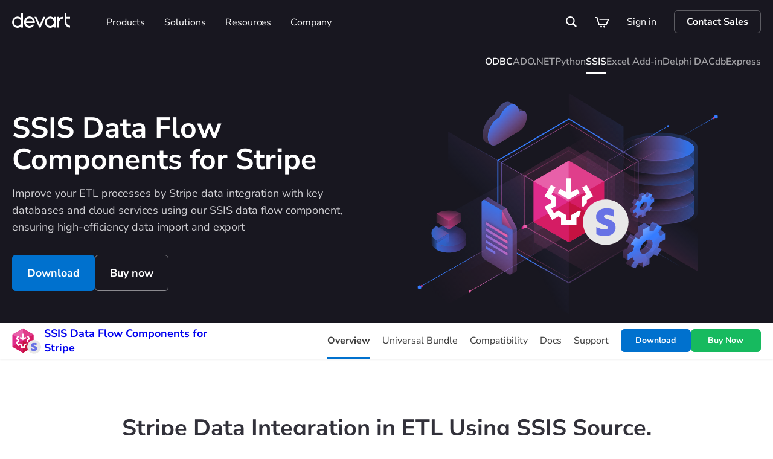

--- FILE ---
content_type: text/html; charset=utf-8
request_url: https://www.devart.com/ssis/stripe/
body_size: 115193
content:

<!DOCTYPE html>
<html>

<head>
  <meta http-equiv="X-UA-Compatible" content="IE=edge" />
  <title>Connect to Stripe using SSIS Components for optimizing ETL, Integration, Data Import or Export</title>
  <meta charset="utf-8" />
  <meta name="viewport" content="width=device-width, initial-scale=1.0">
  <meta http-equiv="pragma" content="no-cache" />
  <meta http-equiv="expires" content="-1" />
  <meta name="author" content="Devart" />
  <meta name="copyright" content="Devart" />
  <meta name="revisit-after" content="7 days" />
  <meta name="facebook-domain-verification" content="i0g0id41ca12lwg2qq7vhu6s2ps7u4" />

  
    <meta name="robots" content="index,follow" />

  

  <meta name="language" content="English" />

  

  <link rel="icon" href="/images/favicon.ico" type="image/x-icon" />
  <link rel="icon" href="/images/favicon.ico" type="image/png" />

  <meta name="description" content="Integrate your Stripe data using our SSIS data flow component. Improve ETL and data import/export performance using SSIS advanced management features for all your business needs." />
  <meta name="keywords" />
  <link rel="canonical" href="https://www.devart.com/ssis/stripe/" />
  
  
  
    <link rel="preconnect" href="https://app.termly.io" />
    <link rel="preconnect" href="https://analytics.devart.com" />
    <link rel="preconnect" href="https://cdn0.devart.com" />
  
  <link rel="preconnect" href="https://cdn.jsdelivr.net" />
  
    <link rel="preconnect" href="https://sibforms.com" />
    <link rel="preconnect" href="https://getbootstrap.com" />
  

  <style type="text/css">@font-face {font-family:Nunito Sans;font-style:normal;font-weight:200 1000;src:url(/cf-fonts/v/nunito-sans/5.0.11/cyrillic/opsz/normal.woff2);unicode-range:U+0301,U+0400-045F,U+0490-0491,U+04B0-04B1,U+2116;font-display:swap;}@font-face {font-family:Nunito Sans;font-style:normal;font-weight:200 1000;src:url(/cf-fonts/v/nunito-sans/5.0.11/latin/opsz/normal.woff2);unicode-range:U+0000-00FF,U+0131,U+0152-0153,U+02BB-02BC,U+02C6,U+02DA,U+02DC,U+0304,U+0308,U+0329,U+2000-206F,U+2074,U+20AC,U+2122,U+2191,U+2193,U+2212,U+2215,U+FEFF,U+FFFD;font-display:swap;}@font-face {font-family:Nunito Sans;font-style:normal;font-weight:200 1000;src:url(/cf-fonts/v/nunito-sans/5.0.11/latin-ext/opsz/normal.woff2);unicode-range:U+0100-02AF,U+0304,U+0308,U+0329,U+1E00-1E9F,U+1EF2-1EFF,U+2020,U+20A0-20AB,U+20AD-20CF,U+2113,U+2C60-2C7F,U+A720-A7FF;font-display:swap;}@font-face {font-family:Nunito Sans;font-style:normal;font-weight:200 1000;src:url(/cf-fonts/v/nunito-sans/5.0.11/vietnamese/opsz/normal.woff2);unicode-range:U+0102-0103,U+0110-0111,U+0128-0129,U+0168-0169,U+01A0-01A1,U+01AF-01B0,U+0300-0301,U+0303-0304,U+0308-0309,U+0323,U+0329,U+1EA0-1EF9,U+20AB;font-display:swap;}@font-face {font-family:Nunito Sans;font-style:normal;font-weight:200 1000;src:url(/cf-fonts/v/nunito-sans/5.0.11/cyrillic-ext/opsz/normal.woff2);unicode-range:U+0460-052F,U+1C80-1C88,U+20B4,U+2DE0-2DFF,U+A640-A69F,U+FE2E-FE2F;font-display:swap;}@font-face {font-family:Nunito Sans;font-style:italic;font-weight:200 1000;src:url(/cf-fonts/v/nunito-sans/5.0.11/latin-ext/opsz/italic.woff2);unicode-range:U+0100-02AF,U+0304,U+0308,U+0329,U+1E00-1E9F,U+1EF2-1EFF,U+2020,U+20A0-20AB,U+20AD-20CF,U+2113,U+2C60-2C7F,U+A720-A7FF;font-display:swap;}@font-face {font-family:Nunito Sans;font-style:italic;font-weight:200 1000;src:url(/cf-fonts/v/nunito-sans/5.0.11/cyrillic-ext/opsz/italic.woff2);unicode-range:U+0460-052F,U+1C80-1C88,U+20B4,U+2DE0-2DFF,U+A640-A69F,U+FE2E-FE2F;font-display:swap;}@font-face {font-family:Nunito Sans;font-style:italic;font-weight:200 1000;src:url(/cf-fonts/v/nunito-sans/5.0.11/vietnamese/opsz/italic.woff2);unicode-range:U+0102-0103,U+0110-0111,U+0128-0129,U+0168-0169,U+01A0-01A1,U+01AF-01B0,U+0300-0301,U+0303-0304,U+0308-0309,U+0323,U+0329,U+1EA0-1EF9,U+20AB;font-display:swap;}@font-face {font-family:Nunito Sans;font-style:italic;font-weight:200 1000;src:url(/cf-fonts/v/nunito-sans/5.0.11/latin/opsz/italic.woff2);unicode-range:U+0000-00FF,U+0131,U+0152-0153,U+02BB-02BC,U+02C6,U+02DA,U+02DC,U+0304,U+0308,U+0329,U+2000-206F,U+2074,U+20AC,U+2122,U+2191,U+2193,U+2212,U+2215,U+FEFF,U+FFFD;font-display:swap;}@font-face {font-family:Nunito Sans;font-style:italic;font-weight:200 1000;src:url(/cf-fonts/v/nunito-sans/5.0.11/cyrillic/opsz/italic.woff2);unicode-range:U+0301,U+0400-045F,U+0490-0491,U+04B0-04B1,U+2116;font-display:swap;}</style>

  

  

  
    <link rel="stylesheet" href="/css/site.min.css?v=W8SVzTlb_lX_o1ftsf074jySKcjxALAhCvl_Q-Kn8uc" />
    <link rel="stylesheet" href="/css/popup-for-ie.css?v=sPGjtkWJ9G77UkMNHDb6eqNWv6e47qorTWmmW5282VY" />
  

  <link rel="stylesheet" href="/css/shopping-cart-menu.css?v=V_8Uvfs4R8vfXvtBuT4Xx8Hv_b4jEOpkz5G_Th9FIJA" />

  



  
    <link rel="preload" href="https://app.termly.io/resource-blocker/5f78fb6c-ba38-4f8c-a1ed-4e3518cb3f4a?autoBlock=on" as="script" />
    <script src="https://app.termly.io/resource-blocker/5f78fb6c-ba38-4f8c-a1ed-4e3518cb3f4a?autoBlock=on"></script>
  

</head>

<body data-spy="scroll" data-target="#sidenav">



  <script src="/js/main-vue.min.js?v=vHnCFcp6OoLzKIQ2AzWRoCZzFykxL1_yvpyGW3udU1A"></script>



  <noscript>
    <iframe src="//analytics.devart.com/ns.html?id=GTM-N4N25R"
            height="0" width="0" style="display: none; visibility: hidden"></iframe>
  </noscript>






  <div id="overlay" class="overlay-page"></div>

  <div id="fixedHeader"></div>
  <header>
    <div id="control-area">
      <div class='menu-container'>
        
<div>
    <div class="container-fluid menu-container-item">
        <div class="row">
            <div class="col-xs-24 be-static">
                <nav class="menu clearfix new-main-menu">
                    <a href="https://www.devart.com/" title="Devart" class="logo-company" tabindex="-1">
                        <svg viewBox="0 0 96 24" width="96" height="24" fill="none" xmlns="http://www.w3.org/2000/svg"><path d="M55.028 5.81h-3.212l-5.784 13.046L40.247 5.81h-3.21l7.87 17.748h2.25l7.87-17.748ZM14.978 0v7.802a8.77 8.77 0 0 0-4.573-2.354 8.554 8.554 0 0 0-5.058.652 9.04 9.04 0 0 0-3.892 3.445A9.66 9.66 0 0 0 0 14.66a9.66 9.66 0 0 0 1.455 5.113 9.04 9.04 0 0 0 3.892 3.445 8.555 8.555 0 0 0 5.058.652 8.77 8.77 0 0 0 4.573-2.353v2.042h2.911V0h-2.911ZM8.97 20.95a5.817 5.817 0 0 1-3.339-1.06 6.238 6.238 0 0 1-2.213-2.823 6.567 6.567 0 0 1-.342-3.635A6.389 6.389 0 0 1 4.72 10.21a5.93 5.93 0 0 1 3.076-1.722 5.758 5.758 0 0 1 3.472.358 6.077 6.077 0 0 1 2.697 2.317 6.503 6.503 0 0 1 1.013 3.496 6.452 6.452 0 0 1-1.762 4.446c-1.126 1.18-2.653 1.844-4.246 1.846ZM69.173 5.81v1.992a8.77 8.77 0 0 0-4.574-2.354 8.554 8.554 0 0 0-5.058.652 9.04 9.04 0 0 0-3.891 3.445 9.66 9.66 0 0 0-1.456 5.114 9.66 9.66 0 0 0 1.456 5.114 9.04 9.04 0 0 0 3.891 3.444 8.555 8.555 0 0 0 5.058.652 8.77 8.77 0 0 0 4.574-2.354v2.043h2.911V5.809h-2.911Zm-6.01 15.14c-1.189 0-2.35-.369-3.338-1.06a6.238 6.238 0 0 1-2.213-2.824 6.568 6.568 0 0 1-.342-3.635 6.39 6.39 0 0 1 1.645-3.221 5.93 5.93 0 0 1 3.077-1.722 5.758 5.758 0 0 1 3.471.358 6.078 6.078 0 0 1 2.697 2.317 6.505 6.505 0 0 1 1.013 3.496 6.453 6.453 0 0 1-1.763 4.447c-1.126 1.18-2.654 1.843-4.248 1.845ZM83.653 5.793c-2.23.006-4.375.893-6.008 2.483V5.809h-2.911v17.749h2.911v-8.425a6.451 6.451 0 0 1 1.762-4.447c1.126-1.179 2.653-1.842 4.246-1.844h1.054V5.793h-1.054ZM89.992 14.253V8.842h6.006V5.793h-6.007V0h-2.91v14.253c.002 2.476.942 4.85 2.615 6.6 1.672 1.752 3.94 2.737 6.304 2.74v-3.049c-1.593-.002-3.12-.665-4.247-1.845a6.452 6.452 0 0 1-1.761-4.446ZM37.74 14.659c.026-2.324-.765-4.577-2.224-6.328-1.459-1.751-3.482-2.879-5.684-3.167a8.718 8.718 0 0 0-6.255 1.603c-1.825 1.321-3.122 3.3-3.643 5.559a9.851 9.851 0 0 0 .819 6.687c1.049 2.048 2.78 3.62 4.866 4.415a8.65 8.65 0 0 0 6.438-.101c2.061-.862 3.747-2.488 4.737-4.568h-3.455a5.97 5.97 0 0 1-2.692 1.884 5.721 5.721 0 0 1-3.235.138 5.911 5.911 0 0 1-2.83-1.648 6.341 6.341 0 0 1-1.594-2.95L22.98 16h14.76v-1.341Zm-14.752-1.525A6.326 6.326 0 0 1 25.12 9.7a5.84 5.84 0 0 1 3.699-1.333c1.34 0 2.642.47 3.699 1.333a6.327 6.327 0 0 1 2.132 3.434H22.988Z" fill="#fff" /></svg>
                    </a>
                    <div class="main-menu">
                        <div class="main-menu__inner">
                            

<ul id="mainMenuApp" class="overlay-menu menu-list menu-list_main" data-checkout-data="">
<li class="menu-list-item blackout" v-on:click="mainMenuItemClick($event)">
            <div class="menu-list-wrap">
                <div class="dropdown-arrow"></div>
                <button type="button" class="menu-list-link">
                    Products
                    <svg class="di arrow-menu arrow-menu-mobile">
                        <use xlink:href="#arrow-down"></use>
                    </svg>
                </button>
            </div>
            <div class="menu-dropdown">
                <ul class="menu-dropdown__list dropdown-menu-full" role="menu">
                    <li role="presentation" class="menu-dropdown__li">
                        <div class="container-fluid">
                            <div class="row menu-dropdown__row">
                                <div class="dropdown-item dropdown-item_mobile">
                                    <div class="col-xs-24 be-static">
                                        <div class="dropdown-menu-component ">
                                                <div class="dropdown-menu-sidebar">
                                                    <div class="dropdown-menu-breadcrumb dropdown-menu-breadcrumb_sidebar">
                                                        <svg class="di arrow-menu arrow-menu-mobile">
                                                            <use xlink:href="#arrow-down"></use>
                                                        </svg>
                                                        <div class="dropdown-menu-breadcrumb__title">Back to Main menu</div>
                                                    </div>
                                                    <ul class="dropdown-menu-sidebar__menu nav" role="tablist">
                                                        <dropdown-menu-sidebar-component v-for="group in [{&quot;id&quot;:&quot;databaseTools&quot;,&quot;CssIconClass&quot;:null,&quot;TitleIconSrc&quot;:null,&quot;TitleIconWidth&quot;:null,&quot;IconNameType&quot;:0,&quot;Columns&quot;:null,&quot;OffsetClass&quot;:null,&quot;isActive&quot;:true,&quot;columnCount&quot;:2,&quot;link&quot;:&quot;/dbforge/&quot;,&quot;isOpenInNewTab&quot;:false,&quot;blocks&quot;:[{&quot;title&quot;:null,&quot;blockItems&quot;:[{&quot;header&quot;:null,&quot;title&quot;:&quot;SQL Server Tools&quot;,&quot;includeMoreProducts&quot;:false,&quot;moreProductsUrl&quot;:&quot;/products.html#sql-server&amp;database-tools&quot;,&quot;description&quot;:null,&quot;logo&quot;:&quot;&lt;svg xmlns=&#x27;http://www.w3.org/2000/svg&#x27; width=&#x27;24&#x27; height=&#x27;24&#x27; fill=&#x27;none&#x27;&gt;&lt;path fill=&#x27;#932DFF&#x27; d=&#x27;M9.5 1C4.958 1 1 2.302 1 3.907s3.958 2.905 8.5 2.905c4.543 0 8.5-1.301 8.5-2.905C18 2.302 14.043 1 9.5 1Z&#x27;/&gt;&lt;path fill=&#x27;#932DFF&#x27; d=&#x27;M14.424 10.3c.478 0 .957.083 1.413.249C17.172 10.037 18 9.367 18 8.633V6.599c-2.055 1.448-5.954 1.88-8.5 1.88-2.555 0-6.45-.436-8.5-1.88v2.034c0 1.605 3.958 2.905 8.5 2.905.702 0 1.39-.03 2.052-.09.788-.762 1.778-1.148 2.872-1.148ZM10.3 14.425c0-.431.06-.847.18-1.24-.343.014-.671.02-.98.02-2.555 0-6.45-.436-8.5-1.88v2.028c0 1.605 3.958 2.906 8.5 2.906.41 0 .816-.01 1.215-.031a4.12 4.12 0 0 1-.415-1.803ZM11.383 20.925c-.61.049-1.24.075-1.883.075C4.958 21 1 19.698 1 18.094v-2.048c2.055 1.448 5.954 1.88 8.5 1.88.76 0 1.639-.039 2.553-.131.56.393 1.195.63 1.845.712l-2.515 2.418Z&#x27;/&gt;&lt;path fill=&#x27;#791BDB&#x27; d=&#x27;m17.19 15.574 5.475 5.475a1.143 1.143 0 0 1-1.616 1.617l-5.475-5.475a1.236 1.236 0 0 0-.969-.359 2.415 2.415 0 0 1-2.505-3.098l1.452 1.453c.737.16 1.793-.907 1.635-1.635l-1.453-1.453c.225-.066.458-.099.69-.099.617 0 1.234.233 1.707.704.52.522.753 1.22.7 1.9-.027.36.104.715.36.97Z&#x27;/&gt;&lt;path fill=&#x27;#791BDB&#x27; d=&#x27;m20.659 12.868-2.442 2.437 1.942 1.941 2.44-2.437a1.37 1.37 0 0 0-.004-1.941 1.362 1.362 0 0 0-1.936 0ZM14.204 21.889l2.395-2.377-.647-.649-2.396 2.377a1.476 1.476 0 0 1-.362.256l-.266.138-.47.984.382.382.963-.49.138-.266c.069-.131.159-.25.263-.355Z&#x27;/&gt;&lt;/svg&gt;&quot;,&quot;url&quot;:&quot;/dbforge/sql/&quot;,&quot;items&quot;:[{&quot;title&quot;:&quot;Studio for SQL Server&quot;,&quot;url&quot;:&quot;/dbforge/sql/studio/&quot;,&quot;Href&quot;:&quot;/dbforge/sql/studio/&quot;,&quot;Target&quot;:null,&quot;description&quot;:null,&quot;logo&quot;:null,&quot;OrderingUrlSuffix&quot;:null,&quot;DownloadUrlSuffix&quot;:null,&quot;IsNewValue&quot;:null,&quot;IsNew&quot;:false,&quot;IsUpdatedValue&quot;:null,&quot;IsUpdated&quot;:false,&quot;IsExternalValue&quot;:null,&quot;IsExternal&quot;:false,&quot;IsFreeValue&quot;:null,&quot;IsFree&quot;:false,&quot;IsBetaValue&quot;:null,&quot;IsBeta&quot;:false,&quot;IsCultureSpecificValue&quot;:null,&quot;IsCultureSpecific&quot;:false,&quot;ProductGroupUrl&quot;:null},{&quot;title&quot;:&quot;SQL Tools&quot;,&quot;url&quot;:&quot;/dbforge/sql/sql-tools/&quot;,&quot;Href&quot;:&quot;/dbforge/sql/sql-tools/&quot;,&quot;Target&quot;:null,&quot;description&quot;:null,&quot;logo&quot;:null,&quot;OrderingUrlSuffix&quot;:null,&quot;DownloadUrlSuffix&quot;:null,&quot;IsNewValue&quot;:null,&quot;IsNew&quot;:false,&quot;IsUpdatedValue&quot;:null,&quot;IsUpdated&quot;:false,&quot;IsExternalValue&quot;:null,&quot;IsExternal&quot;:false,&quot;IsFreeValue&quot;:null,&quot;IsFree&quot;:false,&quot;IsBetaValue&quot;:null,&quot;IsBeta&quot;:false,&quot;IsCultureSpecificValue&quot;:null,&quot;IsCultureSpecific&quot;:false,&quot;ProductGroupUrl&quot;:null},{&quot;title&quot;:&quot;SQL Complete&quot;,&quot;url&quot;:&quot;/dbforge/sql/sqlcomplete/&quot;,&quot;Href&quot;:&quot;/dbforge/sql/sqlcomplete/&quot;,&quot;Target&quot;:null,&quot;description&quot;:null,&quot;logo&quot;:null,&quot;OrderingUrlSuffix&quot;:null,&quot;DownloadUrlSuffix&quot;:null,&quot;IsNewValue&quot;:null,&quot;IsNew&quot;:false,&quot;IsUpdatedValue&quot;:null,&quot;IsUpdated&quot;:false,&quot;IsExternalValue&quot;:null,&quot;IsExternal&quot;:false,&quot;IsFreeValue&quot;:null,&quot;IsFree&quot;:false,&quot;IsBetaValue&quot;:null,&quot;IsBeta&quot;:false,&quot;IsCultureSpecificValue&quot;:null,&quot;IsCultureSpecific&quot;:false,&quot;ProductGroupUrl&quot;:null}],&quot;isOpenInNewTab&quot;:false},{&quot;header&quot;:null,&quot;title&quot;:&quot;MySQL &amp; MariaDB Tools&quot;,&quot;includeMoreProducts&quot;:false,&quot;moreProductsUrl&quot;:&quot;/products.html#database-tools&amp;mysql&amp;mariadb&quot;,&quot;description&quot;:null,&quot;logo&quot;:&quot;&lt;svg xmlns=&#x27;http://www.w3.org/2000/svg&#x27; width=&#x27;24&#x27; height=&#x27;24&#x27; fill=&#x27;none&#x27;&gt;&lt;path fill=&#x27;#028DFF&#x27; d=&#x27;M1 3.907C1 2.302 4.958 1 9.5 1 14.043 1 18 2.302 18 3.907c0 1.604-3.957 2.905-8.5 2.905-4.542 0-8.5-1.3-8.5-2.905ZM11.775 16.032c2.904-1.055 3.912-1.42 5.608-4.33-2.15 1.148-5.573 1.503-7.883 1.503-2.555 0-6.45-.436-8.5-1.88v2.028c0 1.605 3.958 2.906 8.5 2.906.63 0 1.25-.025 1.848-.072l.427-.155ZM1 18.094c0 .61.573 1.177 1.534 1.645.64-.63 1.764-.973 3.966-.239.263-.525.711-1.085 1.414-1.626-2.383-.15-5.252-.657-6.914-1.828v2.048Z&#x27;/&gt;&lt;path fill=&#x27;#028DFF&#x27; d=&#x27;M9.5 8.48c-2.555 0-6.45-.437-8.5-1.88v2.033c0 1.605 3.958 2.905 8.5 2.905 4.543 0 8.5-1.301 8.5-2.905V6.599c-2.055 1.448-5.954 1.88-8.5 1.88ZM23.7 9.85a.304.304 0 0 1 .204.07c.074.065.14.206.057.746v.017c-.108.74-.597 1.137-1.086 1.48l-.163.114c-.389.268-.79.546-1.053.955-.171.262-.319.939-.49 1.722l-.001.01c-.142.652-.303 1.392-.523 2.137-.528 1.795-1.227 2.948-2.135 3.521l-.376.201s.053-.458.07-.668l.003-.037.003-.054.003-.045c.003-.032.006-.064.006-.095.01-.147-.095-.094-.106-.066-.13.344-.277.68-.442 1.008-.669 1.277-1.588 2.078-2.805 2.442-.333.128-.92.128-.92.128l.42-.448c.627-.868 1.245-1.845 1.319-3.384v-.01a.027.027 0 0 0-.017-.01.027.027 0 0 0-.018.003.193.193 0 0 0-.024.02c-.109.137-.182.342-.263.573l-.02.055-.001.004c-.14.392-.285.796-.593.985l-.049.017a5.41 5.41 0 0 1-.617.033 7.84 7.84 0 0 1-.483-.015 20.6 20.6 0 0 1-1.312-.139h-.01c-.582-.076-1.183-.152-1.758-.152a4.478 4.478 0 0 0-1.377.193c-.541.174-1.1.53-1.64.88-.409.261-.795.508-1.152.663-.208.09-.39.178-.566.264l-.009.004c-.61.294-1.094.528-1.993.528a.426.426 0 0 1-.21-.05c-.138-.185.103-.526.517-1.067l.018-.023c.068-.09.132-.175.178-.239a.46.46 0 0 0-.16-.105c-.186-.1-.359-.223-.514-.367a2.424 2.424 0 0 0-.496-.353L3 21.243c.118-.21.398-.374.398-.374.167-.097.389-.143.68-.143.358 0 .776.07 1.179.14h.004c.39.066.759.128 1.063.128.26 0 .435-.044.533-.14.303-.296.575-.623.81-.976.274-.383.6-.726.968-1.02a8.57 8.57 0 0 1 .489-.359c.464-.317.782-.424 1.223-.57l.197-.068c.112-.038.235-.08.371-.13.484-.179 1.009-.345 1.568-.52.609-.191 1.24-.39 1.816-.61.603-.23 1.373-.553 1.987-1.01a3.84 3.84 0 0 0 .39-.33c.589-.574 1.018-1.312 1.434-2.026l.01-.017c.77-1.326 1.565-2.694 3.36-2.88.3-.031.533-.048.803-.056a1.911 1.911 0 0 0 .812-.223l.033-.016c.146-.073.384-.193.572-.193Z&#x27;/&gt;&lt;/svg&gt;&quot;,&quot;url&quot;:&quot;/dbforge/mysql/&quot;,&quot;items&quot;:[{&quot;title&quot;:&quot;Studio for MySQL&quot;,&quot;url&quot;:&quot;/dbforge/mysql/studio/&quot;,&quot;Href&quot;:&quot;/dbforge/mysql/studio/&quot;,&quot;Target&quot;:null,&quot;description&quot;:null,&quot;logo&quot;:null,&quot;OrderingUrlSuffix&quot;:null,&quot;DownloadUrlSuffix&quot;:null,&quot;IsNewValue&quot;:null,&quot;IsNew&quot;:false,&quot;IsUpdatedValue&quot;:null,&quot;IsUpdated&quot;:false,&quot;IsExternalValue&quot;:null,&quot;IsExternal&quot;:false,&quot;IsFreeValue&quot;:null,&quot;IsFree&quot;:false,&quot;IsBetaValue&quot;:null,&quot;IsBeta&quot;:false,&quot;IsCultureSpecificValue&quot;:null,&quot;IsCultureSpecific&quot;:false,&quot;ProductGroupUrl&quot;:null},{&quot;title&quot;:&quot;Compare Bundle&quot;,&quot;url&quot;:&quot;/dbforge/mysql/compare-bundle/&quot;,&quot;Href&quot;:&quot;/dbforge/mysql/compare-bundle/&quot;,&quot;Target&quot;:null,&quot;description&quot;:null,&quot;logo&quot;:null,&quot;OrderingUrlSuffix&quot;:null,&quot;DownloadUrlSuffix&quot;:null,&quot;IsNewValue&quot;:null,&quot;IsNew&quot;:false,&quot;IsUpdatedValue&quot;:null,&quot;IsUpdated&quot;:false,&quot;IsExternalValue&quot;:null,&quot;IsExternal&quot;:false,&quot;IsFreeValue&quot;:null,&quot;IsFree&quot;:false,&quot;IsBetaValue&quot;:null,&quot;IsBeta&quot;:false,&quot;IsCultureSpecificValue&quot;:null,&quot;IsCultureSpecific&quot;:false,&quot;ProductGroupUrl&quot;:null},{&quot;title&quot;:&quot;Schema Compare&quot;,&quot;url&quot;:&quot;/dbforge/mysql/schemacompare/&quot;,&quot;Href&quot;:&quot;/dbforge/mysql/schemacompare/&quot;,&quot;Target&quot;:null,&quot;description&quot;:null,&quot;logo&quot;:null,&quot;OrderingUrlSuffix&quot;:null,&quot;DownloadUrlSuffix&quot;:null,&quot;IsNewValue&quot;:null,&quot;IsNew&quot;:false,&quot;IsUpdatedValue&quot;:null,&quot;IsUpdated&quot;:false,&quot;IsExternalValue&quot;:null,&quot;IsExternal&quot;:false,&quot;IsFreeValue&quot;:null,&quot;IsFree&quot;:false,&quot;IsBetaValue&quot;:null,&quot;IsBeta&quot;:false,&quot;IsCultureSpecificValue&quot;:null,&quot;IsCultureSpecific&quot;:false,&quot;ProductGroupUrl&quot;:null}],&quot;isOpenInNewTab&quot;:false},{&quot;header&quot;:null,&quot;title&quot;:&quot;Oracle Tools&quot;,&quot;includeMoreProducts&quot;:false,&quot;moreProductsUrl&quot;:&quot;/products.html#database-tools&amp;oracle&quot;,&quot;description&quot;:null,&quot;logo&quot;:&quot;&lt;svg xmlns=&#x27;http://www.w3.org/2000/svg&#x27; width=&#x27;24&#x27; height=&#x27;24&#x27; fill=&#x27;none&#x27;&gt;&lt;path fill=&#x27;#DB253C&#x27; d=&#x27;M1 3.907C1 2.302 4.958 1 9.5 1 14.043 1 18 2.302 18 3.907c0 1.604-3.957 2.905-8.5 2.905-4.542 0-8.5-1.3-8.5-2.905ZM9.642 21H9.5C4.958 21 1 19.698 1 18.094v-2.048c1.9 1.339 5.375 1.809 7.9 1.872V18.033c.01 1.073.277 2.08.742 2.967ZM9.137 16.256a6.556 6.556 0 0 1 1.924-3.1 25.29 25.29 0 0 1-1.561.049c-2.555 0-6.45-.436-8.5-1.88v2.028c0 1.563 3.749 2.836 8.137 2.903Z&#x27;/&gt;&lt;path fill=&#x27;#DB253C&#x27; d=&#x27;M9.5 8.48c-2.555 0-6.45-.437-8.5-1.88v2.033c0 1.605 3.958 2.905 8.5 2.905 4.543 0 8.5-1.301 8.5-2.905V6.599c-2.055 1.448-5.954 1.88-8.5 1.88Z&#x27;/&gt;&lt;path fill=&#x27;#DB253C&#x27; fill-rule=&#x27;evenodd&#x27; d=&#x27;M11.2 18.01v.002c.02 2.365 2.007 4.288 4.42 4.288h3.78c2.432 0 4.4-1.924 4.4-4.29 0-2.385-1.967-4.31-4.4-4.31h-3.78c-2.432 0-4.42 1.923-4.42 4.31Zm8.103 2.272h-3.567c-1.319 0-2.362-1.027-2.362-2.291s1.043-2.291 2.362-2.291h3.567c1.319 0 2.362 1.027 2.362 2.29 0 1.265-1.043 2.292-2.362 2.292Z&#x27; clip-rule=&#x27;evenodd&#x27;/&gt;&lt;/svg&gt;&quot;,&quot;url&quot;:&quot;/dbforge/oracle/&quot;,&quot;items&quot;:[{&quot;title&quot;:&quot;Studio for Oracle&quot;,&quot;url&quot;:&quot;/dbforge/oracle/studio/&quot;,&quot;Href&quot;:&quot;/dbforge/oracle/studio/&quot;,&quot;Target&quot;:null,&quot;description&quot;:null,&quot;logo&quot;:null,&quot;OrderingUrlSuffix&quot;:null,&quot;DownloadUrlSuffix&quot;:null,&quot;IsNewValue&quot;:null,&quot;IsNew&quot;:false,&quot;IsUpdatedValue&quot;:null,&quot;IsUpdated&quot;:false,&quot;IsExternalValue&quot;:null,&quot;IsExternal&quot;:false,&quot;IsFreeValue&quot;:null,&quot;IsFree&quot;:false,&quot;IsBetaValue&quot;:null,&quot;IsBeta&quot;:false,&quot;IsCultureSpecificValue&quot;:null,&quot;IsCultureSpecific&quot;:false,&quot;ProductGroupUrl&quot;:null},{&quot;title&quot;:&quot;Compare Bundle&quot;,&quot;url&quot;:&quot;/dbforge/oracle/compare-bundle/&quot;,&quot;Href&quot;:&quot;/dbforge/oracle/compare-bundle/&quot;,&quot;Target&quot;:null,&quot;description&quot;:null,&quot;logo&quot;:null,&quot;OrderingUrlSuffix&quot;:null,&quot;DownloadUrlSuffix&quot;:null,&quot;IsNewValue&quot;:null,&quot;IsNew&quot;:false,&quot;IsUpdatedValue&quot;:null,&quot;IsUpdated&quot;:false,&quot;IsExternalValue&quot;:null,&quot;IsExternal&quot;:false,&quot;IsFreeValue&quot;:null,&quot;IsFree&quot;:false,&quot;IsBetaValue&quot;:null,&quot;IsBeta&quot;:false,&quot;IsCultureSpecificValue&quot;:null,&quot;IsCultureSpecific&quot;:false,&quot;ProductGroupUrl&quot;:null},{&quot;title&quot;:&quot;Data Compare&quot;,&quot;url&quot;:&quot;/dbforge/oracle/datacompare/&quot;,&quot;Href&quot;:&quot;/dbforge/oracle/datacompare/&quot;,&quot;Target&quot;:null,&quot;description&quot;:null,&quot;logo&quot;:null,&quot;OrderingUrlSuffix&quot;:null,&quot;DownloadUrlSuffix&quot;:null,&quot;IsNewValue&quot;:null,&quot;IsNew&quot;:false,&quot;IsUpdatedValue&quot;:null,&quot;IsUpdated&quot;:false,&quot;IsExternalValue&quot;:null,&quot;IsExternal&quot;:false,&quot;IsFreeValue&quot;:null,&quot;IsFree&quot;:false,&quot;IsBetaValue&quot;:null,&quot;IsBeta&quot;:false,&quot;IsCultureSpecificValue&quot;:null,&quot;IsCultureSpecific&quot;:false,&quot;ProductGroupUrl&quot;:null}],&quot;isOpenInNewTab&quot;:false},{&quot;header&quot;:null,&quot;title&quot;:&quot;PostgreSQL Tools&quot;,&quot;includeMoreProducts&quot;:false,&quot;moreProductsUrl&quot;:null,&quot;description&quot;:null,&quot;logo&quot;:&quot;&lt;svg xmlns=&#x27;http://www.w3.org/2000/svg&#x27; width=&#x27;24&#x27; height=&#x27;24&#x27; fill=&#x27;none&#x27;&gt;&lt;path fill=&#x27;#306A99&#x27; d=&#x27;M1 3.907C1 2.302 4.88 1 9.333 1c4.454 0 8.334 1.302 8.334 2.907 0 1.604-3.88 2.905-8.334 2.905C4.88 6.813 1 5.513 1 3.908ZM10.581 13.171a8.297 8.297 0 0 0-1.878 2.46 8.933 8.933 0 0 0-.28.61C4.366 16.079 1 14.848 1 13.353v-2.028c2.01 1.444 5.828 1.88 8.333 1.88.388 0 .808-.01 1.248-.034Z&#x27;/&gt;&lt;path fill=&#x27;#306A99&#x27; fill-rule=&#x27;evenodd&#x27; d=&#x27;M15.82 15.157c.043.123.095.245.154.364.189.38.49.729.849 1.026a4.761 4.761 0 0 0 1.552.853c-1.25-1.2-2.032-2.294-1.727-3.815.103-.513.477-1.019.935-1.317l.084-.051c.226-.132.47-.212.708-.217h.007l.09.002a5.563 5.563 0 0 1 2.66.657 5.177 5.177 0 0 1 1.956 1.823c.363.589.601 1.238.703 1.912.191 1.298.252 2.611.18 3.92-.136 3.01-1.621 3.686-3.232 3.453V22.66c.103-.006.206-.019.308-.039.193-.035.371-.122.514-.249a.973.973 0 0 0 .294-.47c.102-.38.138-.991-.069-1.953a6.32 6.32 0 0 1-2.428-.696V24h-3.166v-2.962s-1.413.56-2.496 0V24h-3.222v-3.933l.004-.137H9.002v-.011c-.009-.319-.172-6.736 7.099-7.777.116-.016.234-.032.354-.046a2.604 2.604 0 0 0-.725 1.305l-.003.014a3.222 3.222 0 0 0 .094 1.742ZM21.5 16.8c0 .331-.28.6-.625.6a.613.613 0 0 1-.625-.6c0-.331.28-.6.625-.6s.625.269.625.6Z&#x27; clip-rule=&#x27;evenodd&#x27;/&gt;&lt;path fill=&#x27;#306A99&#x27; d=&#x27;M1 18.094c0 1.407 2.985 2.581 6.723 2.849l-.02-.985-.001-.006a8.976 8.976 0 0 1 .213-2.07C5.553 17.744 2.662 17.24 1 16.047v2.048ZM9.333 8.48C6.828 8.48 3.01 8.042 1 6.6v2.033c0 1.605 3.88 2.905 8.333 2.905 4.454 0 8.334-1.301 8.334-2.905V6.599c-2.015 1.448-5.838 1.88-8.334 1.88Z&#x27;/&gt;&lt;/svg&gt;&quot;,&quot;url&quot;:&quot;/dbforge/postgresql/&quot;,&quot;items&quot;:[{&quot;title&quot;:&quot;Studio for PostgreSQL&quot;,&quot;url&quot;:&quot;/dbforge/postgresql/studio/&quot;,&quot;Href&quot;:&quot;/dbforge/postgresql/studio/&quot;,&quot;Target&quot;:null,&quot;description&quot;:null,&quot;logo&quot;:null,&quot;OrderingUrlSuffix&quot;:null,&quot;DownloadUrlSuffix&quot;:null,&quot;IsNewValue&quot;:null,&quot;IsNew&quot;:false,&quot;IsUpdatedValue&quot;:null,&quot;IsUpdated&quot;:false,&quot;IsExternalValue&quot;:null,&quot;IsExternal&quot;:false,&quot;IsFreeValue&quot;:null,&quot;IsFree&quot;:false,&quot;IsBetaValue&quot;:null,&quot;IsBeta&quot;:false,&quot;IsCultureSpecificValue&quot;:null,&quot;IsCultureSpecific&quot;:false,&quot;ProductGroupUrl&quot;:null},{&quot;title&quot;:&quot;Data Compare&quot;,&quot;url&quot;:&quot;/dbforge/postgresql/datacompare/&quot;,&quot;Href&quot;:&quot;/dbforge/postgresql/datacompare/&quot;,&quot;Target&quot;:null,&quot;description&quot;:null,&quot;logo&quot;:null,&quot;OrderingUrlSuffix&quot;:null,&quot;DownloadUrlSuffix&quot;:null,&quot;IsNewValue&quot;:null,&quot;IsNew&quot;:false,&quot;IsUpdatedValue&quot;:null,&quot;IsUpdated&quot;:false,&quot;IsExternalValue&quot;:null,&quot;IsExternal&quot;:false,&quot;IsFreeValue&quot;:null,&quot;IsFree&quot;:false,&quot;IsBetaValue&quot;:null,&quot;IsBeta&quot;:false,&quot;IsCultureSpecificValue&quot;:null,&quot;IsCultureSpecific&quot;:false,&quot;ProductGroupUrl&quot;:null},{&quot;title&quot;:&quot;Schema Compare&quot;,&quot;url&quot;:&quot;/dbforge/postgresql/schemacompare/&quot;,&quot;Href&quot;:&quot;/dbforge/postgresql/schemacompare/&quot;,&quot;Target&quot;:null,&quot;description&quot;:null,&quot;logo&quot;:null,&quot;OrderingUrlSuffix&quot;:null,&quot;DownloadUrlSuffix&quot;:null,&quot;IsNewValue&quot;:null,&quot;IsNew&quot;:false,&quot;IsUpdatedValue&quot;:null,&quot;IsUpdated&quot;:false,&quot;IsExternalValue&quot;:null,&quot;IsExternal&quot;:false,&quot;IsFreeValue&quot;:null,&quot;IsFree&quot;:false,&quot;IsBetaValue&quot;:null,&quot;IsBeta&quot;:false,&quot;IsCultureSpecificValue&quot;:null,&quot;IsCultureSpecific&quot;:false,&quot;ProductGroupUrl&quot;:null}],&quot;isOpenInNewTab&quot;:false}]}],&quot;card&quot;:{&quot;cardItems&quot;:[{&quot;imgSrc&quot;:&quot;/images/dropdown-menu/multidatabase-solution.svg&quot;,&quot;title&quot;:&quot;Multidatabase Solution&quot;,&quot;description&quot;:null,&quot;footerText&quot;:null,&quot;url&quot;:&quot;/dbforge/edge/&quot;,&quot;isOpenInNewTab&quot;:false},{&quot;imgSrc&quot;:&quot;/images/dropdown-menu/ai-assistant.svg&quot;,&quot;title&quot;:&quot;AI Assistant&quot;,&quot;description&quot;:null,&quot;footerText&quot;:null,&quot;url&quot;:&quot;/dbforge/ai-assistant/&quot;,&quot;isOpenInNewTab&quot;:false}]},&quot;title&quot;:&quot;Database Tools&quot;,&quot;url&quot;:null,&quot;Href&quot;:null,&quot;Target&quot;:null,&quot;description&quot;:null,&quot;logo&quot;:&quot;&lt;svg xmlns=&#x27;http:www.w3.org/2000/svg&#x27; width=&#x27;24&#x27; height=&#x27;24&#x27; fill=&#x27;none&#x27; class=&#x27;dropdown-menu-sidebar__icon&#x27;&gt;&lt;rect width=&#x27;24&#x27; height=&#x27;24&#x27; fill=&#x27;#932DFF&#x27; rx=&#x27;3&#x27;/&gt;&lt;path fill=&#x27;#fff&#x27; d=&#x27;m11.606 9.549 6.968 6.968a1.455 1.455 0 0 1-2.057 2.058l-6.969-6.968a1.574 1.574 0 0 0-1.232-.457 3.073 3.073 0 0 1-3.189-3.943l1.849 1.849c.938.205 2.281-1.154 2.08-2.08l-1.849-1.85C7.493 5.042 7.79 5 8.085 5c.786 0 1.571.297 2.172.897.662.663.959 1.552.892 2.418-.034.458.132.909.457 1.234Z&#x27;/&gt;&lt;path fill=&#x27;#fff&#x27; d=&#x27;m16.02 6.104-3.107 3.102 2.47 2.47 3.108-3.101a1.745 1.745 0 0 0-.005-2.47 1.736 1.736 0 0 0-2.465 0ZM10.854 14.561l-3.05 3.025a1.924 1.924 0 0 0-.334.452l-.176.338L6.07 19l-.486-.486.598-1.252.339-.177c.166-.087.327-.191.46-.325l3.05-3.025.824.826Z&#x27;/&gt;&lt;/svg&gt;&quot;,&quot;OrderingUrlSuffix&quot;:null,&quot;DownloadUrlSuffix&quot;:null,&quot;IsNewValue&quot;:null,&quot;IsNew&quot;:false,&quot;IsUpdatedValue&quot;:null,&quot;IsUpdated&quot;:false,&quot;IsExternalValue&quot;:null,&quot;IsExternal&quot;:false,&quot;IsFreeValue&quot;:null,&quot;IsFree&quot;:false,&quot;IsBetaValue&quot;:null,&quot;IsBeta&quot;:false,&quot;IsCultureSpecificValue&quot;:null,&quot;IsCultureSpecific&quot;:false,&quot;ProductGroupUrl&quot;:null},{&quot;id&quot;:&quot;dataConnectivity&quot;,&quot;CssIconClass&quot;:null,&quot;TitleIconSrc&quot;:null,&quot;TitleIconWidth&quot;:null,&quot;IconNameType&quot;:0,&quot;Columns&quot;:null,&quot;OffsetClass&quot;:null,&quot;isActive&quot;:false,&quot;columnCount&quot;:2,&quot;link&quot;:&quot;/data-connectivity/&quot;,&quot;isOpenInNewTab&quot;:false,&quot;blocks&quot;:[{&quot;title&quot;:&quot;Developers Tools&quot;,&quot;blockItems&quot;:[{&quot;header&quot;:null,&quot;title&quot;:&quot;ADO.NET Data Providers&quot;,&quot;includeMoreProducts&quot;:false,&quot;moreProductsUrl&quot;:null,&quot;description&quot;:&quot;Ultimate solution for developing data-related .NET applications&quot;,&quot;logo&quot;:&quot;&lt;svg xmlns=&#x27;http://www.w3.org/2000/svg&#x27; width=&#x27;24&#x27; height=&#x27;24&#x27; fill=&#x27;none&#x27;&gt;&lt;path fill=&#x27;#FFC400&#x27; d=&#x27;M23 5.999v12L12 24 1 17.999v-12L12 0l11 5.999Z&#x27;/&gt;&lt;path fill=&#x27;#FFCD26&#x27; d=&#x27;M12 0 1 6 12 12V0Z&#x27;/&gt;&lt;path fill=&#x27;#FFAF00&#x27; d=&#x27;M12 12 1 17.999 12 24V12ZM23 6l-11 6.001L23 18V6Z&#x27;/&gt;&lt;path fill=&#x27;#FFBC19&#x27; d=&#x27;M12 0v12l11-6.001L12 0&#x27;/&gt;&lt;path fill=&#x27;#FF9300&#x27; d=&#x27;M12 12v12l11-6.001L12 12Z&#x27;/&gt;&lt;path fill=&#x27;#fff&#x27; d=&#x27;M14.466 11.32a2.56 2.56 0 1 0 0 1.515H23v-1.514h-8.534Zm-2.447 1.805a1.046 1.046 0 1 1 0-2.093 1.046 1.046 0 0 1 0 2.093Z&#x27;/&gt;&lt;path fill=&#x27;#fff&#x27; d=&#x27;m16.727 14.737-4.708 2.718-4.707-2.718V9.3l4.707-2.717L16.727 9.3l1.514-.874-6.222-3.592-6.221 3.592v7.184l6.221 3.593 6.222-3.593-1.514-.874Z&#x27;/&gt;&lt;/svg&gt;&quot;,&quot;url&quot;:&quot;/dotconnect/&quot;,&quot;items&quot;:null,&quot;isOpenInNewTab&quot;:false},{&quot;header&quot;:null,&quot;title&quot;:&quot;Delphi Data Components&quot;,&quot;includeMoreProducts&quot;:false,&quot;moreProductsUrl&quot;:null,&quot;description&quot;:&quot;The fastest and most reliable data connectivity solutions for any database&quot;,&quot;logo&quot;:&quot;&lt;svg xmlns=&#x27;http://www.w3.org/2000/svg&#x27; width=&#x27;24&#x27; height=&#x27;24&#x27; fill=&#x27;none&#x27;&gt;&lt;path fill=&#x27;#F80&#x27; d=&#x27;M23 5.999v12L12 24 1 17.999v-12L12 0l11 5.999Z&#x27;/&gt;&lt;path fill=&#x27;#FFA640&#x27; d=&#x27;M12 0 1 6 12 12V0Z&#x27;/&gt;&lt;path fill=&#x27;#FF6A00&#x27; d=&#x27;M12 12 1 17.999 12 24V12ZM23 6l-11 6.001L23 18V6Z&#x27;/&gt;&lt;path fill=&#x27;#FF9030&#x27; d=&#x27;M12 0v12l11-6.001L12 0&#x27;/&gt;&lt;path fill=&#x27;#FF4F00&#x27; d=&#x27;M12 12v12l11-6.001L12 12Z&#x27;/&gt;&lt;path fill=&#x27;#fff&#x27; d=&#x27;M17.432 12.735a2.706 2.706 0 0 1-2.082-.973.76.76 0 0 1 .095-1.068.756.756 0 0 1 1.067.096 1.197 1.197 0 1 0 .92-1.965H6.568a1.198 1.198 0 1 0 .92 1.965.758.758 0 1 1 1.161.972 2.713 2.713 0 1 1-2.081-4.45h10.864a2.712 2.712 0 1 1 0 5.423Z&#x27;/&gt;&lt;path fill=&#x27;#fff&#x27; d=&#x27;M10.729 10.067a.756.756 0 0 0-.758.757v6.295h1.515v-6.295a.755.755 0 0 0-.757-.757ZM8.186 13.695a.756.756 0 0 0-.757.757v2.667h1.514v-2.667a.757.757 0 0 0-.757-.757ZM13.27 10.067a.756.756 0 0 0-.756.757v6.295h1.514v-6.295a.759.759 0 0 0-.757-.757ZM15.814 13.695a.756.756 0 0 0-.757.757v2.667h1.514v-2.667a.758.758 0 0 0-.757-.757Z&#x27;/&gt;&lt;/svg&gt;&quot;,&quot;url&quot;:&quot;/dac.html&quot;,&quot;items&quot;:null,&quot;isOpenInNewTab&quot;:false},{&quot;header&quot;:null,&quot;title&quot;:&quot;Python Connectors&quot;,&quot;includeMoreProducts&quot;:false,&quot;moreProductsUrl&quot;:null,&quot;description&quot;:&quot;Native Python packages for connecting Python apps to databases and clouds&quot;,&quot;logo&quot;:&quot;&lt;svg xmlns=&#x27;http://www.w3.org/2000/svg&#x27; width=&#x27;24&#x27; height=&#x27;24&#x27; fill=&#x27;none&#x27;&gt;&lt;path fill=&#x27;#4380B9&#x27; d=&#x27;M23 5.999v12L12 24 1 17.999v-12L12 0l11 5.999Z&#x27;/&gt;&lt;path fill=&#x27;#F9CC20&#x27; d=&#x27;M1 17.999 12 24V12L1 17.999Z&#x27;/&gt;&lt;path fill=&#x27;#5099C7&#x27; d=&#x27;M12 0 1 6l10.999 6L12 0Z&#x27;/&gt;&lt;path fill=&#x27;#F9CF27&#x27; d=&#x27;M12 12.001 23 18V6l-11 6.001Z&#x27;/&gt;&lt;path fill=&#x27;#F7B813&#x27; d=&#x27;M12 12v12l11-6.001L12 12Z&#x27;/&gt;&lt;path fill=&#x27;#fff&#x27; d=&#x27;M18 11.414c0 .395-.096.783-.28 1.126a2.223 2.223 0 0 1-.8.853l-4.367 2.664a.735.735 0 0 0-.267.284.804.804 0 0 0 .003.756c.068.124.16.217.268.281a.681.681 0 0 0 .716-.003l.623-.38a.7.7 0 0 1 .984.278c.2.365.081.83-.263 1.04l-.624.38a2.064 2.064 0 0 1-2.144.01 2.216 2.216 0 0 1-.807-.845 2.389 2.389 0 0 1-.01-2.266c.183-.343.456-.643.8-.853l4.367-2.664a.736.736 0 0 0 .267-.284.803.803 0 0 0-.003-.756.733.733 0 0 0-.268-.282.683.683 0 0 0-.716.003l-6.237 3.806a2.068 2.068 0 0 1-1.08.306c-.373 0-.74-.102-1.065-.296a2.216 2.216 0 0 1-.807-.846 2.389 2.389 0 0 1-.01-2.266c.183-.343.456-.643.8-.853l4.367-2.664a.734.734 0 0 0 .267-.284.804.804 0 0 0-.003-.756.733.733 0 0 0-.268-.282.682.682 0 0 0-.716.003l-.623.381a.7.7 0 0 1-.984-.279.785.785 0 0 1 .263-1.04l.624-.38a2.064 2.064 0 0 1 2.144-.01c.325.194.609.482.807.846a2.389 2.389 0 0 1 .01 2.266 2.223 2.223 0 0 1-.8.853L7.8 11.925a.735.735 0 0 0-.267.284.804.804 0 0 0 .003.756c.068.125.16.217.268.282a.683.683 0 0 0 .715-.003l6.239-3.806a2.067 2.067 0 0 1 2.144-.01c.325.194.608.482.807.846.196.357.29.753.29 1.14Zm-9.977-3.14a.785.785 0 0 0 .264-1.04.7.7 0 0 0-.984-.278.785.785 0 0 0-.263 1.04.7.7 0 0 0 .983.278Zm7.953 7.452a.785.785 0 0 0-.264 1.04.7.7 0 0 0 .984.279.785.785 0 0 0 .264-1.04.7.7 0 0 0-.984-.279Z&#x27;/&gt;&lt;/svg&gt;&quot;,&quot;url&quot;:&quot;/python/&quot;,&quot;items&quot;:null,&quot;isOpenInNewTab&quot;:false},{&quot;header&quot;:null,&quot;title&quot;:&quot;dbExpress Drivers&quot;,&quot;includeMoreProducts&quot;:false,&quot;moreProductsUrl&quot;:null,&quot;description&quot;:&quot;Independent libraries based on the DBX framework&quot;,&quot;logo&quot;:&quot;&lt;img src=&#x27;/images/dropdown-menu/dbexpress.svg&#x27; width=&#x27;24&#x27; height=&#x27;24&#x27; class=&#x27;mr-10&#x27; alt=&#x27;dbExpress Drivers&#x27;&gt;&quot;,&quot;url&quot;:&quot;/dbx/&quot;,&quot;items&quot;:null,&quot;isOpenInNewTab&quot;:false}]},{&quot;title&quot;:&quot;Integration Tools&quot;,&quot;blockItems&quot;:[{&quot;header&quot;:null,&quot;title&quot;:&quot;ODBC Drivers&quot;,&quot;includeMoreProducts&quot;:false,&quot;moreProductsUrl&quot;:null,&quot;description&quot;:&quot;Reliable and simple to use data connectors for ODBC-compatible apps&quot;,&quot;logo&quot;:&quot;&lt;svg xmlns=&#x27;http://www.w3.org/2000/svg&#x27; width=&#x27;24&#x27; height=&#x27;24&#x27; fill=&#x27;none&#x27;&gt;&lt;path fill=&#x27;#8DE019&#x27; d=&#x27;M23 6v11.998l-6.498 3.545L12 24 1 17.998V6L12 0l11 6Z&#x27;/&gt;&lt;path fill=&#x27;#9EE53B&#x27; d=&#x27;M12 0 1 6l11 6V0Z&#x27;/&gt;&lt;path fill=&#x27;#5FD40F&#x27; d=&#x27;M12 12 1 17.998 12 24V12Z&#x27;/&gt;&lt;path fill=&#x27;#49CD0A&#x27; d=&#x27;m23 6-6.498 3.545L12 12 23 18V6Z&#x27;/&gt;&lt;path fill=&#x27;#64D518&#x27; d=&#x27;M12 0v12l4.502-2.456L23 5.999 12 0Z&#x27;/&gt;&lt;path fill=&#x27;#26BA06&#x27; d=&#x27;M12 12v12l11-6.002L12 12Z&#x27;/&gt;&lt;path fill=&#x27;#fff&#x27; d=&#x27;M16.195 6.785V8.53l.838.485v1.963L12 13.886 6.968 10.98V9.015l.837-.485V6.785L5.453 8.143v7.546L12 19.47l6.547-3.78V8.143l-2.352-1.358Zm.838 8.028L12 17.721l-5.032-2.908v-2.085L12 15.633l5.033-2.905v2.085Z&#x27;/&gt;&lt;path fill=&#x27;#fff&#x27; d=&#x27;M12.747 10.233v-6.86L12 2.94l-.768.444v6.836l.768.443.746-.43ZM10.308 3.918l-1.514.875v4.02l1.514.874V3.918ZM15.186 4.78l-1.514-.874V9.7l1.514-.875V4.78Z&#x27;/&gt;&lt;/svg&gt;&quot;,&quot;url&quot;:&quot;/odbc/&quot;,&quot;items&quot;:null,&quot;isOpenInNewTab&quot;:false},{&quot;header&quot;:null,&quot;title&quot;:&quot;SSIS Components&quot;,&quot;includeMoreProducts&quot;:false,&quot;moreProductsUrl&quot;:null,&quot;description&quot;:&quot;High performance SSIS components for popular databases and cloud applications&quot;,&quot;logo&quot;:&quot;&lt;svg xmlns=&#x27;http://www.w3.org/2000/svg&#x27; width=&#x27;24&#x27; height=&#x27;24&#x27; fill=&#x27;none&#x27;&gt;&lt;path fill=&#x27;#E02B8C&#x27; d=&#x27;M23 5.999v12L12 24 1 17.998v-12L12 0l11 5.999Z&#x27;/&gt;&lt;path fill=&#x27;#E860A9&#x27; d=&#x27;M12 0 1 6 12 12V0Z&#x27;/&gt;&lt;path fill=&#x27;#D51C64&#x27; d=&#x27;M12 12 1 17.999 12 24V12ZM23 6l-11 6.001L23 18V6Z&#x27;/&gt;&lt;path fill=&#x27;#E03E8B&#x27; d=&#x27;M12 0v12l11-6.001L12 0&#x27;/&gt;&lt;path fill=&#x27;#C61241&#x27; d=&#x27;M12 12v12l11-6.001L12 12Z&#x27;/&gt;&lt;path fill=&#x27;#fff&#x27; d=&#x27;m17.407 11.59 1.883-1.086-1.954-3.385-1.312.757 1.197 2.073-1.328.768v2.676l1.328.768-.777 1.346-1.33-.768-2.317 1.34v1.534h-1.555v-1.535L8.924 14.74l-1.329.767-.777-1.346 1.329-.768v-2.676l-1.33-.768 1.218-2.108-1.311-.757-1.975 3.42 1.883 1.087v.928L4.75 13.606l2.292 3.97 1.883-1.088.804.465v2.174h4.583v-2.174l.804-.465 1.883 1.088 2.292-3.97-1.883-1.087v-.928Z&#x27;/&gt;&lt;path fill=&#x27;#fff&#x27; d=&#x27;m15.31 9.547-.753-1.313-1.78 1.021V5.11h-1.514v4.146l-1.78-1.021-.754 1.313 3.29 1.889 3.292-1.889Z&#x27;/&gt;&lt;/svg&gt;&quot;,&quot;url&quot;:&quot;/ssis/&quot;,&quot;items&quot;:null,&quot;isOpenInNewTab&quot;:false},{&quot;header&quot;:null,&quot;title&quot;:&quot;Excel Add-ins&quot;,&quot;includeMoreProducts&quot;:false,&quot;moreProductsUrl&quot;:null,&quot;description&quot;:&quot;Use full power of Excel with your cloud or database data&quot;,&quot;logo&quot;:&quot;&lt;img src=&#x27;/images/dropdown-menu/excel.svg&#x27; width=&#x27;24&#x27; height=&#x27;24&#x27; class=&#x27;mr-10&#x27; alt=&#x27;Excel Add-ins&#x27;&gt;&quot;,&quot;url&quot;:&quot;/excel-addins/&quot;,&quot;items&quot;:null,&quot;isOpenInNewTab&quot;:false}]}],&quot;card&quot;:{&quot;cardItems&quot;:[{&quot;imgSrc&quot;:&quot;/images/dropdown-menu/odbc-universal-bundle.svg&quot;,&quot;title&quot;:null,&quot;description&quot;:null,&quot;footerText&quot;:null,&quot;url&quot;:&quot;/odbc/universal-bundle/&quot;,&quot;isOpenInNewTab&quot;:false},{&quot;imgSrc&quot;:&quot;/images/dropdown-menu/dotnet-new-release.svg&quot;,&quot;title&quot;:&quot;.NET solutions released&quot;,&quot;description&quot;:null,&quot;footerText&quot;:null,&quot;url&quot;:&quot;/dotconnect/&quot;,&quot;isOpenInNewTab&quot;:false}]},&quot;title&quot;:&quot;Data Connectivity&quot;,&quot;url&quot;:null,&quot;Href&quot;:null,&quot;Target&quot;:null,&quot;description&quot;:null,&quot;logo&quot;:&quot;&lt;svg xmlns=&#x27;http:www.w3.org/2000/svg&#x27; width=&#x27;24&#x27; height=&#x27;24&#x27; fill=&#x27;none&#x27; class=&#x27;dropdown-menu-sidebar__icon&#x27;&gt;&lt;rect width=&#x27;24&#x27; height=&#x27;24&#x27; fill=&#x27;#6EDB24&#x27; rx=&#x27;3&#x27;/&gt;&lt;path fill=&#x27;#fff&#x27; fill-rule=&#x27;evenodd&#x27; d=&#x27;M7.93 4.674c.699.699.855 1.735.467 2.584l1.798 1.797a3.459 3.459 0 0 1 3.61 0l1.798-1.797a2.303 2.303 0 1 1 1.14 1.14l-1.798 1.797a3.459 3.459 0 0 1 0 3.61l1.797 1.797a2.303 2.303 0 1 1-1.14 1.14l-1.797-1.797a3.458 3.458 0 0 1-3.61 0l-1.798 1.797a2.303 2.303 0 1 1-1.14-1.14l1.798-1.797a3.459 3.459 0 0 1 0-3.61L7.258 8.397a2.303 2.303 0 1 1 .672-3.723ZM12 14a2 2 0 1 0 0-4 2 2 0 0 0 0 4Z&#x27; clip-rule=&#x27;evenodd&#x27;/&gt;&lt;/svg&gt;&quot;,&quot;OrderingUrlSuffix&quot;:null,&quot;DownloadUrlSuffix&quot;:null,&quot;IsNewValue&quot;:null,&quot;IsNew&quot;:false,&quot;IsUpdatedValue&quot;:null,&quot;IsUpdated&quot;:false,&quot;IsExternalValue&quot;:null,&quot;IsExternal&quot;:false,&quot;IsFreeValue&quot;:null,&quot;IsFree&quot;:false,&quot;IsBetaValue&quot;:null,&quot;IsBeta&quot;:false,&quot;IsCultureSpecificValue&quot;:null,&quot;IsCultureSpecific&quot;:false,&quot;ProductGroupUrl&quot;:null},{&quot;id&quot;:&quot;cloudDataTools&quot;,&quot;CssIconClass&quot;:null,&quot;TitleIconSrc&quot;:null,&quot;TitleIconWidth&quot;:null,&quot;IconNameType&quot;:0,&quot;Columns&quot;:null,&quot;OffsetClass&quot;:null,&quot;isActive&quot;:false,&quot;columnCount&quot;:2,&quot;link&quot;:&quot;https://skyvia.com/&quot;,&quot;isOpenInNewTab&quot;:true,&quot;blocks&quot;:[{&quot;title&quot;:null,&quot;blockItems&quot;:[{&quot;header&quot;:null,&quot;title&quot;:&quot;Data Integration&quot;,&quot;includeMoreProducts&quot;:false,&quot;moreProductsUrl&quot;:null,&quot;description&quot;:&quot;No-code cloud service for data integration: ETL/ELT, Reverse ETL, data sync, advanced data pipelines&quot;,&quot;logo&quot;:&quot;&lt;svg width=&#x27;24&#x27; height=&#x27;24&#x27; viewBox=&#x27;0 0 24 24&#x27; fill=&#x27;none&#x27; xmlns=&#x27;http://www.w3.org/2000/svg&#x27;&gt;&lt;g clip-path=&#x27;url(#clip0_1950_123087)&#x27;&gt;&lt;path fill-rule=&#x27;evenodd&#x27; clip-rule=&#x27;evenodd&#x27; d=&#x27;M10.2203 4.19995C12.5547 4.19995 14.5303 5.7519 15.1911 7.89009C15.4409 7.84626 15.698 7.82349 15.9604 7.82349C18.38 7.82349 20.3525 9.75984 20.4454 12.1839C22.4426 12.28 24.0326 13.9468 24.0326 15.989C24.0326 18.0308 22.4431 19.6975 20.4464 19.7939L20.4464 19.8H5.01785L5.01778 19.7981L4.92891 19.7973C2.19856 19.7463 0 17.4103 0 14.5362C0 11.6311 2.24602 9.27582 5.01704 9.27408C5.11362 6.45523 7.40627 4.19995 10.2203 4.19995Z&#x27; fill=&#x27;#277DFF&#x27;/&gt;&lt;path fill-rule=&#x27;evenodd&#x27; clip-rule=&#x27;evenodd&#x27; d=&#x27;M5.9951 19.8004H4.91192L4.82242 19.7977C4.63413 19.7941 4.44835 19.7797 4.26562 19.7551L20.0013 10.2986C20.046 10.3941 20.0877 10.4914 20.126 10.5903L5.9951 19.8004ZM21.4724 12.2923L19.7145 19.8004H18.6314L21.1253 12.1911C21.2432 12.2194 21.359 12.2532 21.4724 12.2923ZM16.5237 16.806L15.1802 18.4393H13.0307L14.9115 16.806H16.5237ZM18.2414 14.6199L17.5984 15.7171H15.7176L17.032 14.6199H18.2414ZM19.4793 12.9951L18.9418 13.8117H17.3298L18.6731 12.9951H19.4793ZM20.2853 11.9062L20.0166 12.4506H18.9418L19.7479 11.9062H20.2853Z&#x27; fill=&#x27;white&#x27;/&gt;&lt;/g&gt;&lt;defs&gt;&lt;clipPath id=&#x27;clip0_1950_123087&#x27;&gt;&lt;rect width=&#x27;24&#x27; height=&#x27;24&#x27; fill=&#x27;white&#x27;/&gt;&lt;/clipPath&gt;&lt;/defs&gt;&lt;/svg&gt;&quot;,&quot;url&quot;:&quot;https://skyvia.com/data-integration/&quot;,&quot;items&quot;:null,&quot;isOpenInNewTab&quot;:true},{&quot;header&quot;:null,&quot;title&quot;:&quot;Query&quot;,&quot;includeMoreProducts&quot;:false,&quot;moreProductsUrl&quot;:null,&quot;description&quot;:&quot;Online SQL client with visual query builder to manage data from web browser&quot;,&quot;logo&quot;:&quot;&lt;svg width=&#x27;24&#x27; height=&#x27;24&#x27; viewBox=&#x27;0 0 24 24&#x27; fill=&#x27;none&#x27; xmlns=&#x27;http://www.w3.org/2000/svg&#x27;&gt;&lt;g clip-path=&#x27;url(#clip0_1950_123087)&#x27;&gt;&lt;path fill-rule=&#x27;evenodd&#x27; clip-rule=&#x27;evenodd&#x27; d=&#x27;M10.2203 4.19995C12.5547 4.19995 14.5303 5.7519 15.1911 7.89009C15.4409 7.84626 15.698 7.82349 15.9604 7.82349C18.38 7.82349 20.3525 9.75984 20.4454 12.1839C22.4426 12.28 24.0326 13.9468 24.0326 15.989C24.0326 18.0308 22.4431 19.6975 20.4464 19.7939L20.4464 19.8H5.01785L5.01778 19.7981L4.92891 19.7973C2.19856 19.7463 0 17.4103 0 14.5362C0 11.6311 2.24602 9.27582 5.01704 9.27408C5.11362 6.45523 7.40627 4.19995 10.2203 4.19995Z&#x27; fill=&#x27;#277DFF&#x27;/&gt;&lt;path fill-rule=&#x27;evenodd&#x27; clip-rule=&#x27;evenodd&#x27; d=&#x27;M5.9951 19.8004H4.91192L4.82242 19.7977C4.63413 19.7941 4.44835 19.7797 4.26562 19.7551L20.0013 10.2986C20.046 10.3941 20.0877 10.4914 20.126 10.5903L5.9951 19.8004ZM21.4724 12.2923L19.7145 19.8004H18.6314L21.1253 12.1911C21.2432 12.2194 21.359 12.2532 21.4724 12.2923ZM16.5237 16.806L15.1802 18.4393H13.0307L14.9115 16.806H16.5237ZM18.2414 14.6199L17.5984 15.7171H15.7176L17.032 14.6199H18.2414ZM19.4793 12.9951L18.9418 13.8117H17.3298L18.6731 12.9951H19.4793ZM20.2853 11.9062L20.0166 12.4506H18.9418L19.7479 11.9062H20.2853Z&#x27; fill=&#x27;white&#x27;/&gt;&lt;/g&gt;&lt;defs&gt;&lt;clipPath id=&#x27;clip0_1950_123087&#x27;&gt;&lt;rect width=&#x27;24&#x27; height=&#x27;24&#x27; fill=&#x27;white&#x27;/&gt;&lt;/clipPath&gt;&lt;/defs&gt;&lt;/svg&gt;&quot;,&quot;url&quot;:&quot;https://skyvia.com/query/&quot;,&quot;items&quot;:null,&quot;isOpenInNewTab&quot;:true},{&quot;header&quot;:null,&quot;title&quot;:&quot;Automation&quot;,&quot;includeMoreProducts&quot;:false,&quot;moreProductsUrl&quot;:null,&quot;description&quot;:&quot;Automate your business processes and data flows between cloud applications and databases&quot;,&quot;logo&quot;:&quot;&lt;svg width=&#x27;24&#x27; height=&#x27;24&#x27; viewBox=&#x27;0 0 24 24&#x27; fill=&#x27;none&#x27; xmlns=&#x27;http://www.w3.org/2000/svg&#x27;&gt;&lt;g clip-path=&#x27;url(#clip0_1950_123087)&#x27;&gt;&lt;path fill-rule=&#x27;evenodd&#x27; clip-rule=&#x27;evenodd&#x27; d=&#x27;M10.2203 4.19995C12.5547 4.19995 14.5303 5.7519 15.1911 7.89009C15.4409 7.84626 15.698 7.82349 15.9604 7.82349C18.38 7.82349 20.3525 9.75984 20.4454 12.1839C22.4426 12.28 24.0326 13.9468 24.0326 15.989C24.0326 18.0308 22.4431 19.6975 20.4464 19.7939L20.4464 19.8H5.01785L5.01778 19.7981L4.92891 19.7973C2.19856 19.7463 0 17.4103 0 14.5362C0 11.6311 2.24602 9.27582 5.01704 9.27408C5.11362 6.45523 7.40627 4.19995 10.2203 4.19995Z&#x27; fill=&#x27;#277DFF&#x27;/&gt;&lt;path fill-rule=&#x27;evenodd&#x27; clip-rule=&#x27;evenodd&#x27; d=&#x27;M5.9951 19.8004H4.91192L4.82242 19.7977C4.63413 19.7941 4.44835 19.7797 4.26562 19.7551L20.0013 10.2986C20.046 10.3941 20.0877 10.4914 20.126 10.5903L5.9951 19.8004ZM21.4724 12.2923L19.7145 19.8004H18.6314L21.1253 12.1911C21.2432 12.2194 21.359 12.2532 21.4724 12.2923ZM16.5237 16.806L15.1802 18.4393H13.0307L14.9115 16.806H16.5237ZM18.2414 14.6199L17.5984 15.7171H15.7176L17.032 14.6199H18.2414ZM19.4793 12.9951L18.9418 13.8117H17.3298L18.6731 12.9951H19.4793ZM20.2853 11.9062L20.0166 12.4506H18.9418L19.7479 11.9062H20.2853Z&#x27; fill=&#x27;white&#x27;/&gt;&lt;/g&gt;&lt;defs&gt;&lt;clipPath id=&#x27;clip0_1950_123087&#x27;&gt;&lt;rect width=&#x27;24&#x27; height=&#x27;24&#x27; fill=&#x27;white&#x27;/&gt;&lt;/clipPath&gt;&lt;/defs&gt;&lt;/svg&gt;&quot;,&quot;url&quot;:&quot;https://skyvia.com/automation/&quot;,&quot;items&quot;:null,&quot;isOpenInNewTab&quot;:false},{&quot;header&quot;:null,&quot;title&quot;:&quot;Connect&quot;,&quot;includeMoreProducts&quot;:false,&quot;moreProductsUrl&quot;:null,&quot;description&quot;:&quot;API Server as a Service to create OData and SQL endpoints for any data source in minutes&quot;,&quot;logo&quot;:&quot;&lt;svg width=&#x27;24&#x27; height=&#x27;24&#x27; viewBox=&#x27;0 0 24 24&#x27; fill=&#x27;none&#x27; xmlns=&#x27;http://www.w3.org/2000/svg&#x27;&gt;&lt;g clip-path=&#x27;url(#clip0_1950_123087)&#x27;&gt;&lt;path fill-rule=&#x27;evenodd&#x27; clip-rule=&#x27;evenodd&#x27; d=&#x27;M10.2203 4.19995C12.5547 4.19995 14.5303 5.7519 15.1911 7.89009C15.4409 7.84626 15.698 7.82349 15.9604 7.82349C18.38 7.82349 20.3525 9.75984 20.4454 12.1839C22.4426 12.28 24.0326 13.9468 24.0326 15.989C24.0326 18.0308 22.4431 19.6975 20.4464 19.7939L20.4464 19.8H5.01785L5.01778 19.7981L4.92891 19.7973C2.19856 19.7463 0 17.4103 0 14.5362C0 11.6311 2.24602 9.27582 5.01704 9.27408C5.11362 6.45523 7.40627 4.19995 10.2203 4.19995Z&#x27; fill=&#x27;#277DFF&#x27;/&gt;&lt;path fill-rule=&#x27;evenodd&#x27; clip-rule=&#x27;evenodd&#x27; d=&#x27;M5.9951 19.8004H4.91192L4.82242 19.7977C4.63413 19.7941 4.44835 19.7797 4.26562 19.7551L20.0013 10.2986C20.046 10.3941 20.0877 10.4914 20.126 10.5903L5.9951 19.8004ZM21.4724 12.2923L19.7145 19.8004H18.6314L21.1253 12.1911C21.2432 12.2194 21.359 12.2532 21.4724 12.2923ZM16.5237 16.806L15.1802 18.4393H13.0307L14.9115 16.806H16.5237ZM18.2414 14.6199L17.5984 15.7171H15.7176L17.032 14.6199H18.2414ZM19.4793 12.9951L18.9418 13.8117H17.3298L18.6731 12.9951H19.4793ZM20.2853 11.9062L20.0166 12.4506H18.9418L19.7479 11.9062H20.2853Z&#x27; fill=&#x27;white&#x27;/&gt;&lt;/g&gt;&lt;defs&gt;&lt;clipPath id=&#x27;clip0_1950_123087&#x27;&gt;&lt;rect width=&#x27;24&#x27; height=&#x27;24&#x27; fill=&#x27;white&#x27;/&gt;&lt;/clipPath&gt;&lt;/defs&gt;&lt;/svg&gt;&quot;,&quot;url&quot;:&quot;https://skyvia.com/connect/&quot;,&quot;items&quot;:null,&quot;isOpenInNewTab&quot;:true},{&quot;header&quot;:null,&quot;title&quot;:&quot;Backup&quot;,&quot;includeMoreProducts&quot;:false,&quot;moreProductsUrl&quot;:null,&quot;description&quot;:&quot;Universal backup for cloud apps with a few clicks data restore&quot;,&quot;logo&quot;:&quot;&lt;svg width=&#x27;24&#x27; height=&#x27;24&#x27; viewBox=&#x27;0 0 24 24&#x27; fill=&#x27;none&#x27; xmlns=&#x27;http://www.w3.org/2000/svg&#x27;&gt;&lt;g clip-path=&#x27;url(#clip0_1950_123087)&#x27;&gt;&lt;path fill-rule=&#x27;evenodd&#x27; clip-rule=&#x27;evenodd&#x27; d=&#x27;M10.2203 4.19995C12.5547 4.19995 14.5303 5.7519 15.1911 7.89009C15.4409 7.84626 15.698 7.82349 15.9604 7.82349C18.38 7.82349 20.3525 9.75984 20.4454 12.1839C22.4426 12.28 24.0326 13.9468 24.0326 15.989C24.0326 18.0308 22.4431 19.6975 20.4464 19.7939L20.4464 19.8H5.01785L5.01778 19.7981L4.92891 19.7973C2.19856 19.7463 0 17.4103 0 14.5362C0 11.6311 2.24602 9.27582 5.01704 9.27408C5.11362 6.45523 7.40627 4.19995 10.2203 4.19995Z&#x27; fill=&#x27;#277DFF&#x27;/&gt;&lt;path fill-rule=&#x27;evenodd&#x27; clip-rule=&#x27;evenodd&#x27; d=&#x27;M5.9951 19.8004H4.91192L4.82242 19.7977C4.63413 19.7941 4.44835 19.7797 4.26562 19.7551L20.0013 10.2986C20.046 10.3941 20.0877 10.4914 20.126 10.5903L5.9951 19.8004ZM21.4724 12.2923L19.7145 19.8004H18.6314L21.1253 12.1911C21.2432 12.2194 21.359 12.2532 21.4724 12.2923ZM16.5237 16.806L15.1802 18.4393H13.0307L14.9115 16.806H16.5237ZM18.2414 14.6199L17.5984 15.7171H15.7176L17.032 14.6199H18.2414ZM19.4793 12.9951L18.9418 13.8117H17.3298L18.6731 12.9951H19.4793ZM20.2853 11.9062L20.0166 12.4506H18.9418L19.7479 11.9062H20.2853Z&#x27; fill=&#x27;white&#x27;/&gt;&lt;/g&gt;&lt;defs&gt;&lt;clipPath id=&#x27;clip0_1950_123087&#x27;&gt;&lt;rect width=&#x27;24&#x27; height=&#x27;24&#x27; fill=&#x27;white&#x27;/&gt;&lt;/clipPath&gt;&lt;/defs&gt;&lt;/svg&gt;&quot;,&quot;url&quot;:&quot;https://skyvia.com/backup/&quot;,&quot;items&quot;:null,&quot;isOpenInNewTab&quot;:true}]}],&quot;card&quot;:{&quot;cardItems&quot;:[{&quot;imgSrc&quot;:&quot;/images/dropdown-menu/skyvia-cloud.png&quot;,&quot;title&quot;:&quot;Skyvia Data Integration Platform&quot;,&quot;description&quot;:&quot;A no-code cloud platform for data integration, SaaS backup, workflow automation, and data connectivity.&quot;,&quot;footerText&quot;:null,&quot;url&quot;:&quot;https://skyvia.com/platform/&quot;,&quot;isOpenInNewTab&quot;:true}]},&quot;title&quot;:&quot;Cloud Data Tools&quot;,&quot;url&quot;:null,&quot;Href&quot;:null,&quot;Target&quot;:null,&quot;description&quot;:null,&quot;logo&quot;:&quot;&lt;svg xmlns=&#x27;http:www.w3.org/2000/svg&#x27; width=&#x27;24&#x27; height=&#x27;24&#x27; fill=&#x27;none&#x27; class=&#x27;dropdown-menu-sidebar__icon&#x27;&gt;&lt;rect width=&#x27;24&#x27; height=&#x27;24&#x27; fill=&#x27;#4D8EDA&#x27; rx=&#x27;3&#x27;/&gt;&lt;path fill=&#x27;#fff&#x27; d=&#x27;M12 6a4.994 4.994 0 0 0-4.986 4.728A3.666 3.666 0 0 0 7.667 18h8.666a3.666 3.666 0 0 0 .653-7.272A4.994 4.994 0 0 0 12 6Z&#x27;/&gt;&lt;path fill=&#x27;#4D8EDA&#x27; d=&#x27;M16 13.539V12.46c-.55-.195-.898-.25-1.073-.673-.176-.423.033-.711.282-1.236l-.761-.761c-.52.247-.811.458-1.236.282-.423-.175-.479-.525-.673-1.073H11.46c-.194.545-.25.897-.673 1.073-.423.176-.71-.033-1.236-.282l-.761.761c.248.523.458.812.282 1.236-.176.424-.528.48-1.073.673v1.078c.544.193.897.25 1.073.673.177.427-.038.722-.282 1.235l.761.762c.521-.247.812-.458 1.236-.282.423.175.479.526.673 1.073h1.078c.194-.545.25-.897.675-1.074.421-.175.707.034 1.233.284l.762-.762c-.248-.521-.458-.811-.283-1.236.176-.423.53-.48 1.074-.673Zm-4 .794a1.333 1.333 0 1 1 0-2.666 1.333 1.333 0 0 1 0 2.666Z&#x27;/&gt;&lt;/svg&gt;&quot;,&quot;OrderingUrlSuffix&quot;:null,&quot;DownloadUrlSuffix&quot;:null,&quot;IsNewValue&quot;:null,&quot;IsNew&quot;:false,&quot;IsUpdatedValue&quot;:null,&quot;IsUpdated&quot;:false,&quot;IsExternalValue&quot;:null,&quot;IsExternal&quot;:false,&quot;IsFreeValue&quot;:null,&quot;IsFree&quot;:false,&quot;IsBetaValue&quot;:null,&quot;IsBeta&quot;:false,&quot;IsCultureSpecificValue&quot;:null,&quot;IsCultureSpecific&quot;:false,&quot;ProductGroupUrl&quot;:null},{&quot;id&quot;:&quot;productivityTools&quot;,&quot;CssIconClass&quot;:null,&quot;TitleIconSrc&quot;:null,&quot;TitleIconWidth&quot;:null,&quot;IconNameType&quot;:0,&quot;Columns&quot;:null,&quot;OffsetClass&quot;:null,&quot;isActive&quot;:false,&quot;columnCount&quot;:2,&quot;link&quot;:&quot;/productivity-tools.html&quot;,&quot;isOpenInNewTab&quot;:false,&quot;blocks&quot;:[{&quot;title&quot;:null,&quot;blockItems&quot;:[{&quot;header&quot;:null,&quot;title&quot;:&quot;Coding Assistance Tools&quot;,&quot;includeMoreProducts&quot;:false,&quot;moreProductsUrl&quot;:null,&quot;description&quot;:null,&quot;logo&quot;:&quot;&lt;svg xmlns=&#x27;http://www.w3.org/2000/svg&#x27; width=&#x27;24&#x27; height=&#x27;24&#x27; fill=&#x27;none&#x27;&gt;&lt;path fill=&#x27;#FF9300&#x27; d=&#x27;M20 7v13H4V7h16Zm2-5H2v20h20V2Zm-9 9v1.5l3 1.333L13 15v1.5l4.5-2V13L13 11Zm-6.5 2v1.5l4.5 2V15l-3-1.167 3-1.333V11l-4.5 2Z&#x27;/&gt;&lt;/svg&gt;&quot;,&quot;url&quot;:&quot;/productivity-tools.html&quot;,&quot;items&quot;:[{&quot;title&quot;:&quot;Code Review Bundle&quot;,&quot;url&quot;:&quot;/code-review-bundle/&quot;,&quot;Href&quot;:&quot;/code-review-bundle/&quot;,&quot;Target&quot;:null,&quot;description&quot;:null,&quot;logo&quot;:null,&quot;OrderingUrlSuffix&quot;:null,&quot;DownloadUrlSuffix&quot;:null,&quot;IsNewValue&quot;:null,&quot;IsNew&quot;:false,&quot;IsUpdatedValue&quot;:null,&quot;IsUpdated&quot;:false,&quot;IsExternalValue&quot;:null,&quot;IsExternal&quot;:false,&quot;IsFreeValue&quot;:null,&quot;IsFree&quot;:false,&quot;IsBetaValue&quot;:null,&quot;IsBeta&quot;:false,&quot;IsCultureSpecificValue&quot;:null,&quot;IsCultureSpecific&quot;:false,&quot;ProductGroupUrl&quot;:null},{&quot;title&quot;:&quot;Review Assistant&quot;,&quot;url&quot;:&quot;/review-assistant/&quot;,&quot;Href&quot;:&quot;/review-assistant/&quot;,&quot;Target&quot;:null,&quot;description&quot;:null,&quot;logo&quot;:null,&quot;OrderingUrlSuffix&quot;:null,&quot;DownloadUrlSuffix&quot;:null,&quot;IsNewValue&quot;:null,&quot;IsNew&quot;:false,&quot;IsUpdatedValue&quot;:null,&quot;IsUpdated&quot;:false,&quot;IsExternalValue&quot;:null,&quot;IsExternal&quot;:false,&quot;IsFreeValue&quot;:null,&quot;IsFree&quot;:false,&quot;IsBetaValue&quot;:null,&quot;IsBeta&quot;:false,&quot;IsCultureSpecificValue&quot;:null,&quot;IsCultureSpecific&quot;:false,&quot;ProductGroupUrl&quot;:null},{&quot;title&quot;:&quot;Code Compare&quot;,&quot;url&quot;:&quot;/codecompare/&quot;,&quot;Href&quot;:&quot;/codecompare/&quot;,&quot;Target&quot;:null,&quot;description&quot;:null,&quot;logo&quot;:null,&quot;OrderingUrlSuffix&quot;:null,&quot;DownloadUrlSuffix&quot;:null,&quot;IsNewValue&quot;:null,&quot;IsNew&quot;:false,&quot;IsUpdatedValue&quot;:null,&quot;IsUpdated&quot;:false,&quot;IsExternalValue&quot;:null,&quot;IsExternal&quot;:false,&quot;IsFreeValue&quot;:null,&quot;IsFree&quot;:false,&quot;IsBetaValue&quot;:null,&quot;IsBeta&quot;:false,&quot;IsCultureSpecificValue&quot;:null,&quot;IsCultureSpecific&quot;:false,&quot;ProductGroupUrl&quot;:null},{&quot;title&quot;:&quot;T4 Editor&quot;,&quot;url&quot;:&quot;/t4-editor/&quot;,&quot;Href&quot;:&quot;/t4-editor/&quot;,&quot;Target&quot;:null,&quot;description&quot;:null,&quot;logo&quot;:null,&quot;OrderingUrlSuffix&quot;:null,&quot;DownloadUrlSuffix&quot;:null,&quot;IsNewValue&quot;:null,&quot;IsNew&quot;:false,&quot;IsUpdatedValue&quot;:null,&quot;IsUpdated&quot;:false,&quot;IsExternalValue&quot;:null,&quot;IsExternal&quot;:false,&quot;IsFreeValue&quot;:null,&quot;IsFree&quot;:false,&quot;IsBetaValue&quot;:null,&quot;IsBeta&quot;:false,&quot;IsCultureSpecificValue&quot;:null,&quot;IsCultureSpecific&quot;:false,&quot;ProductGroupUrl&quot;:null}],&quot;isOpenInNewTab&quot;:false},{&quot;header&quot;:null,&quot;title&quot;:&quot;ORM Solutions&quot;,&quot;includeMoreProducts&quot;:false,&quot;moreProductsUrl&quot;:null,&quot;description&quot;:null,&quot;logo&quot;:&quot;&lt;svg xmlns=&#x27;http://www.w3.org/2000/svg&#x27; width=&#x27;24&#x27; height=&#x27;24&#x27; fill=&#x27;none&#x27;&gt;&lt;path fill=&#x27;#512BD4&#x27; d=&#x27;M20 2H4a2 2 0 0 0-2 2v16a2 2 0 0 0 2 2h16a2 2 0 0 0 2-2V4a2 2 0 0 0-2-2Z&#x27;/&gt;&lt;path fill=&#x27;#fff&#x27; fill-rule=&#x27;evenodd&#x27; d=&#x27;M10.728 16.11H9.379l-2.588-4.111v4.11H5.472V9.8H6.89l2.524 4.05V9.8h1.315v6.31Zm-7.132-.128a.73.73 0 0 1-.228-.534c0-.209.078-.392.228-.538a.76.76 0 0 1 .547-.223c.212 0 .4.074.55.222.152.146.233.329.233.539 0 .208-.082.39-.233.536a.772.772 0 0 1-.55.216.767.767 0 0 1-.546-.216l-.001-.002Zm7.99.127V9.8h3.486v1.232h-2.136v1.274h1.969v1.228h-1.969v1.347H15.2v1.228h-3.614Zm8.91-5.077H18.85v5.077H17.5v-5.077H15.86V9.8h4.636v1.232Z&#x27; clip-rule=&#x27;evenodd&#x27;/&gt;&lt;/svg&gt;&quot;,&quot;url&quot;:&quot;/orm-solutions.html&quot;,&quot;items&quot;:[{&quot;title&quot;:&quot;Entity Developer&quot;,&quot;url&quot;:&quot;/entitydeveloper/&quot;,&quot;Href&quot;:&quot;/entitydeveloper/&quot;,&quot;Target&quot;:null,&quot;description&quot;:null,&quot;logo&quot;:null,&quot;OrderingUrlSuffix&quot;:null,&quot;DownloadUrlSuffix&quot;:null,&quot;IsNewValue&quot;:null,&quot;IsNew&quot;:false,&quot;IsUpdatedValue&quot;:null,&quot;IsUpdated&quot;:false,&quot;IsExternalValue&quot;:null,&quot;IsExternal&quot;:false,&quot;IsFreeValue&quot;:null,&quot;IsFree&quot;:false,&quot;IsBetaValue&quot;:null,&quot;IsBeta&quot;:false,&quot;IsCultureSpecificValue&quot;:null,&quot;IsCultureSpecific&quot;:false,&quot;ProductGroupUrl&quot;:null},{&quot;title&quot;:&quot;LinqConnect&quot;,&quot;url&quot;:&quot;/linqconnect/&quot;,&quot;Href&quot;:&quot;/linqconnect/&quot;,&quot;Target&quot;:null,&quot;description&quot;:null,&quot;logo&quot;:null,&quot;OrderingUrlSuffix&quot;:null,&quot;DownloadUrlSuffix&quot;:null,&quot;IsNewValue&quot;:null,&quot;IsNew&quot;:false,&quot;IsUpdatedValue&quot;:null,&quot;IsUpdated&quot;:false,&quot;IsExternalValue&quot;:null,&quot;IsExternal&quot;:false,&quot;IsFreeValue&quot;:null,&quot;IsFree&quot;:false,&quot;IsBetaValue&quot;:null,&quot;IsBeta&quot;:false,&quot;IsCultureSpecificValue&quot;:null,&quot;IsCultureSpecific&quot;:false,&quot;ProductGroupUrl&quot;:null},{&quot;title&quot;:&quot;LINQ Insight&quot;,&quot;url&quot;:&quot;/linqinsight/&quot;,&quot;Href&quot;:&quot;/linqinsight/&quot;,&quot;Target&quot;:null,&quot;description&quot;:null,&quot;logo&quot;:null,&quot;OrderingUrlSuffix&quot;:null,&quot;DownloadUrlSuffix&quot;:null,&quot;IsNewValue&quot;:null,&quot;IsNew&quot;:false,&quot;IsUpdatedValue&quot;:null,&quot;IsUpdated&quot;:false,&quot;IsExternalValue&quot;:null,&quot;IsExternal&quot;:false,&quot;IsFreeValue&quot;:null,&quot;IsFree&quot;:false,&quot;IsBetaValue&quot;:null,&quot;IsBeta&quot;:false,&quot;IsCultureSpecificValue&quot;:null,&quot;IsCultureSpecific&quot;:false,&quot;ProductGroupUrl&quot;:null}],&quot;isOpenInNewTab&quot;:false},{&quot;header&quot;:null,&quot;title&quot;:&quot;Network Solutions&quot;,&quot;includeMoreProducts&quot;:false,&quot;moreProductsUrl&quot;:null,&quot;description&quot;:null,&quot;logo&quot;:&quot;&lt;svg width=&#x27;24&#x27; height=&#x27;24&#x27; viewBox=&#x27;0 0 24 24&#x27; fill=&#x27;none&#x27; xmlns=&#x27;http://www.w3.org/2000/svg&#x27;&gt;&lt;g clip-path=&#x27;url(#clip0_2243_150232)&#x27;&gt;&lt;path d=&#x27;M17 12.645V10.356C15.83 9.939 15.093 9.823 14.72 8.925C14.347 8.025 14.79 7.413 15.32 6.3L13.702 4.681C12.597 5.206 11.979 5.655 11.076 5.281C10.176 4.907 10.059 4.164 9.645 3H7.355C6.943 4.158 6.825 4.907 5.924 5.28C5.024 5.654 4.413 5.21 3.298 4.68L1.681 6.299C2.208 7.409 2.654 8.023 2.281 8.924C1.906 9.825 1.158 9.943 0 10.355V12.644C1.155 13.056 1.907 13.175 2.28 14.075C2.656 14.983 2.199 15.609 1.68 16.7L3.298 18.319C4.405 17.794 5.022 17.345 5.923 17.719C6.823 18.092 6.942 18.837 7.355 19.999H9.644C10.056 18.841 10.174 18.094 11.081 17.717C11.975 17.345 12.583 17.788 13.701 18.319L15.319 16.7C14.794 15.593 14.345 14.977 14.718 14.075C15.092 13.176 15.844 13.056 17 12.645ZM8.5 14.334C6.936 14.334 5.667 13.065 5.667 11.5C5.667 9.935 6.936 8.666 8.5 8.666C10.064 8.666 11.333 9.935 11.333 11.5C11.333 13.065 10.064 14.334 8.5 14.334ZM24 18.539V17.462C23.45 17.266 23.103 17.211 22.927 16.789C22.751 16.365 22.96 16.078 23.209 15.553L22.447 14.791C21.927 15.039 21.636 15.249 21.212 15.074C20.788 14.899 20.733 14.549 20.538 14.001H19.462C19.268 14.546 19.212 14.898 18.788 15.074C18.364 15.25 18.077 15.041 17.553 14.791L16.791 15.553C17.039 16.076 17.249 16.365 17.073 16.789C16.897 17.213 16.545 17.268 16 17.462V18.539C16.544 18.732 16.897 18.789 17.073 19.212C17.25 19.639 17.035 19.934 16.791 20.448L17.553 21.21C18.074 20.962 18.365 20.752 18.788 20.927C19.212 21.102 19.267 21.453 19.462 22H20.538C20.732 21.455 20.788 21.103 21.214 20.926C21.635 20.751 21.921 20.96 22.447 21.21L23.209 20.448C22.962 19.927 22.751 19.636 22.927 19.213C23.103 18.79 23.456 18.732 24 18.539ZM20 19.333C19.264 19.333 18.667 18.736 18.667 18C18.667 17.264 19.264 16.667 20 16.667C20.736 16.667 21.333 17.264 21.333 18C21.333 18.736 20.736 19.333 20 19.333Z&#x27; fill=&#x27;#00BC6E&#x27;/&gt;&lt;/g&gt;&lt;defs&gt;&lt;clipPath id=&#x27;clip0_2243_150232&#x27;&gt;&lt;rect width=&#x27;24&#x27; height=&#x27;24&#x27; fill=&#x27;white&#x27;/&gt;&lt;/clipPath&gt;&lt;/defs&gt;&lt;/svg&gt;&quot;,&quot;url&quot;:&quot;/productivity-tools.html&quot;,&quot;items&quot;:[{&quot;title&quot;:&quot;SecureBridge&quot;,&quot;url&quot;:&quot;/sbridge/&quot;,&quot;Href&quot;:&quot;/sbridge/&quot;,&quot;Target&quot;:null,&quot;description&quot;:null,&quot;logo&quot;:null,&quot;OrderingUrlSuffix&quot;:null,&quot;DownloadUrlSuffix&quot;:null,&quot;IsNewValue&quot;:null,&quot;IsNew&quot;:false,&quot;IsUpdatedValue&quot;:null,&quot;IsUpdated&quot;:false,&quot;IsExternalValue&quot;:null,&quot;IsExternal&quot;:false,&quot;IsFreeValue&quot;:null,&quot;IsFree&quot;:false,&quot;IsBetaValue&quot;:null,&quot;IsBeta&quot;:false,&quot;IsCultureSpecificValue&quot;:null,&quot;IsCultureSpecific&quot;:false,&quot;ProductGroupUrl&quot;:null},{&quot;title&quot;:&quot;dbMonitor&quot;,&quot;url&quot;:&quot;/dbmonitor/&quot;,&quot;Href&quot;:&quot;/dbmonitor/&quot;,&quot;Target&quot;:null,&quot;description&quot;:null,&quot;logo&quot;:null,&quot;OrderingUrlSuffix&quot;:null,&quot;DownloadUrlSuffix&quot;:null,&quot;IsNewValue&quot;:null,&quot;IsNew&quot;:false,&quot;IsUpdatedValue&quot;:null,&quot;IsUpdated&quot;:false,&quot;IsExternalValue&quot;:null,&quot;IsExternal&quot;:false,&quot;IsFreeValue&quot;:null,&quot;IsFree&quot;:false,&quot;IsBetaValue&quot;:null,&quot;IsBeta&quot;:false,&quot;IsCultureSpecificValue&quot;:null,&quot;IsCultureSpecific&quot;:false,&quot;ProductGroupUrl&quot;:null}],&quot;isOpenInNewTab&quot;:false},{&quot;header&quot;:null,&quot;title&quot;:&quot;TMetric&quot;,&quot;includeMoreProducts&quot;:false,&quot;moreProductsUrl&quot;:null,&quot;description&quot;:null,&quot;logo&quot;:&quot;&lt;svg xmlns=&#x27;http://www.w3.org/2000/svg&#x27; width=&#x27;28&#x27; height=&#x27;29&#x27; fill=&#x27;none&#x27;&gt;&lt;g filter=&#x27;url(#a)&#x27;&gt;&lt;path fill=&#x27;#fff&#x27; d=&#x27;M14 26c6.628 0 12-5.373 12-12S20.628 2 14 2C7.373 2 2 7.373 2 14s5.373 12 12 12Z&#x27;/&gt;&lt;/g&gt;&lt;path fill=&#x27;#00B2FF&#x27; d=&#x27;M17.16 18.174a5.213 5.213 0 0 1-3.161 1.062 5.21 5.21 0 0 1-3.174-1.072l-2.661 2.632a8.923 8.923 0 0 0 5.835 2.164c2.219 0 4.248-.809 5.813-2.145l-2.653-2.64Z&#x27;/&gt;&lt;path fill=&#x27;#FF4F42&#x27; d=&#x27;M19.082 12.738a5.244 5.244 0 0 1-.893 4.402l2.652 2.641a8.963 8.963 0 0 0 2.118-5.782 8.962 8.962 0 0 0-1.01-4.128l-2.867 2.867Z&#x27;/&gt;&lt;path fill=&#x27;#17C22E&#x27; d=&#x27;M9.8 17.129a5.236 5.236 0 0 1 6.527-7.819l2.703-2.705A8.88 8.88 0 0 0 14 5.041c-4.916 0-8.96 4.044-8.96 8.96 0 2.114.75 4.152 2.1 5.76l2.66-2.632Z&#x27;/&gt;&lt;path fill=&#x27;#34393D&#x27; d=&#x27;M13.484 16.155a.908.908 0 0 1-.644-.267l-1.76-1.76a.91.91 0 1 1 1.288-1.288l1.116 1.115 7.12-7.12a.91.91 0 1 1 1.288 1.29l-7.764 7.763a.908.908 0 0 1-.644.267Z&#x27;/&gt;&lt;defs&gt;&lt;filter id=&#x27;a&#x27; width=&#x27;28&#x27; height=&#x27;28&#x27; x=&#x27;0&#x27; y=&#x27;.5&#x27; color-interpolation-filters=&#x27;sRGB&#x27; filterUnits=&#x27;userSpaceOnUse&#x27;&gt;&lt;feFlood flood-opacity=&#x27;0&#x27; result=&#x27;BackgroundImageFix&#x27;/&gt;&lt;feColorMatrix in=&#x27;SourceAlpha&#x27; result=&#x27;hardAlpha&#x27; values=&#x27;0 0 0 0 0 0 0 0 0 0 0 0 0 0 0 0 0 0 127 0&#x27;/&gt;&lt;feOffset dy=&#x27;.5&#x27;/&gt;&lt;feGaussianBlur stdDeviation=&#x27;1&#x27;/&gt;&lt;feColorMatrix values=&#x27;0 0 0 0 0.0578824 0 0 0 0 0.109333 0 0 0 0 0.160784 0 0 0 0.32 0&#x27;/&gt;&lt;feBlend in2=&#x27;BackgroundImageFix&#x27; result=&#x27;effect1_dropShadow_3872_109068&#x27;/&gt;&lt;feBlend in=&#x27;SourceGraphic&#x27; in2=&#x27;effect1_dropShadow_3872_109068&#x27; result=&#x27;shape&#x27;/&gt;&lt;/filter&gt;&lt;/defs&gt;&lt;/svg&gt;&quot;,&quot;url&quot;:&quot;https://tmetric.com/&quot;,&quot;items&quot;:null,&quot;isOpenInNewTab&quot;:true}]}],&quot;card&quot;:{&quot;cardItems&quot;:[{&quot;imgSrc&quot;:&quot;/images/dropdown-menu/tmetric-card.svg&quot;,&quot;title&quot;:&quot;Time Tracking App&quot;,&quot;description&quot;:&quot;TMetric is a comprehensive time tracking and productivity tool designed to monitor and manage time effectively.&quot;,&quot;footerText&quot;:null,&quot;url&quot;:&quot;https://tmetric.com/&quot;,&quot;isOpenInNewTab&quot;:true}]},&quot;title&quot;:&quot;Productivity Tools&quot;,&quot;url&quot;:null,&quot;Href&quot;:null,&quot;Target&quot;:null,&quot;description&quot;:null,&quot;logo&quot;:&quot;&lt;svg xmlns=&#x27;http:www.w3.org/2000/svg&#x27; width=&#x27;24&#x27; height=&#x27;24&#x27; fill=&#x27;none&#x27; class=&#x27;dropdown-menu-sidebar__icon&#x27;&gt;&lt;rect width=&#x27;24&#x27; height=&#x27;24&#x27; fill=&#x27;#51C3C1&#x27; rx=&#x27;3&#x27;/&gt;  &lt;g fill=&#x27;#fff&#x27; clip-path=&#x27;url(#a)&#x27;&gt;   &lt;path d=&#x27;m15.333 4.814 4-.814-.8 4-1.112-1.106-5.52 5.425-1.994-1.996-4.284 4.26-.94-.945L9.91 8.44l2 2.001 4.567-4.488-1.144-1.139Z&#x27;/&gt;   &lt;path fill-rule=&#x27;evenodd&#x27; d=&#x27;M10.5 20v-6h3v6h-3ZM19 11h-3v9h3v-9ZM8 16v4H5v-4h3Z&#x27; clip-rule=&#x27;evenodd&#x27;/&gt;   &lt;/g&gt;   &lt;defs&gt;   &lt;clipPath id=&#x27;a&#x27;&gt;   &lt;path fill=&#x27;#fff&#x27; d=&#x27;M4 4h16v16H4z&#x27;/&gt;   &lt;/clipPath&gt;   &lt;/defs&gt;&lt;/svg&gt;&quot;,&quot;OrderingUrlSuffix&quot;:null,&quot;DownloadUrlSuffix&quot;:null,&quot;IsNewValue&quot;:null,&quot;IsNew&quot;:false,&quot;IsUpdatedValue&quot;:null,&quot;IsUpdated&quot;:false,&quot;IsExternalValue&quot;:null,&quot;IsExternal&quot;:false,&quot;IsFreeValue&quot;:null,&quot;IsFree&quot;:false,&quot;IsBetaValue&quot;:null,&quot;IsBeta&quot;:false,&quot;IsCultureSpecificValue&quot;:null,&quot;IsCultureSpecific&quot;:false,&quot;ProductGroupUrl&quot;:null}]"
                                                                                         v-bind:product-category-group="group"
                                                                                         v-on:update-active-category-group="updateActiveCategoryGroup"
                                                                                         v-on:set-group="setGroup">
                                                        </dropdown-menu-sidebar-component>
                                                    </ul>
                                                </div>
                                                <div class="dropdown-menu-content-wrapper tab-content">
                                                    <div class="dropdown-menu-breadcrumb" v-on:click="breadcrumbContentClick($event)">
                                                        <svg class="di arrow-menu arrow-menu-mobile">
                                                            <use xlink:href="#arrow-down"></use>
                                                        </svg>
                                                        <div class="dropdown-menu-breadcrumb__title">Back to Products</div>
                                                    </div>
                                                    <dropdown-menu-content-component v-for="group in $data.productCategoryGroups"
                                                                                     v-bind:product-category-group="group">
                                                    </dropdown-menu-content-component>
                                                </div>
                                        </div>
                                    </div>
                                </div>
                            </div>
                        </div>

                            <a href="/products.html" class="dropdown-footer">
                                <div class="container-fluid">
                                    <div class="row">
                                        <div class="col-xs-24">
                                            <div class="dropdown-footer__link">
                                                <span>Product finder</span>
                                                <svg class="di dropdown-menu-card__icon">
                                                    <use xlink:href="#arrow-medium"></use>
                                                </svg>
                                            </div>
                                        </div>
                                    </div>
                                </div>
                            </a>
                    </li>
                </ul>

            </div>
        </li>
<li class="menu-list-item blackout" v-on:click="mainMenuItemClick($event)">
            <div class="menu-list-wrap">
                <div class="dropdown-arrow"></div>
                <button type="button" class="menu-list-link">
                    Solutions
                    <svg class="di arrow-menu arrow-menu-mobile">
                        <use xlink:href="#arrow-down"></use>
                    </svg>
                </button>
            </div>
            <div class="menu-dropdown">
                <ul class="menu-dropdown__list dropdown-menu-full" role="menu">
                    <li role="presentation" class="menu-dropdown__li">
                        <div class="container-fluid">
                            <div class="row menu-dropdown__row">
                                <div class="dropdown-item dropdown-item_mobile">
                                    <div class="col-xs-24 be-static">
                                        <div class="dropdown-menu-component no-sidebar">
                                                <div class="dropdown-menu-content-wrapper tab-content">
                                                    <div class="dropdown-menu-breadcrumb">
                                                        <svg class="di arrow-menu arrow-menu-mobile">
                                                            <use xlink:href="#arrow-down"></use>
                                                        </svg>
                                                        <div class="dropdown-menu-breadcrumb__title">Back to Main menu</div>
                                                    </div>
                                                    <dropdown-menu-content-component v-for="category in [{&quot;id&quot;:&quot;solutions-group&quot;,&quot;CssIconClass&quot;:null,&quot;TitleIconSrc&quot;:null,&quot;TitleIconWidth&quot;:null,&quot;IconNameType&quot;:0,&quot;Columns&quot;:null,&quot;OffsetClass&quot;:null,&quot;isActive&quot;:true,&quot;columnCount&quot;:2,&quot;link&quot;:null,&quot;isOpenInNewTab&quot;:false,&quot;blocks&quot;:[{&quot;title&quot;:null,&quot;blockItems&quot;:[{&quot;header&quot;:&quot;By Need&quot;,&quot;title&quot;:null,&quot;includeMoreProducts&quot;:false,&quot;moreProductsUrl&quot;:null,&quot;description&quot;:null,&quot;logo&quot;:null,&quot;url&quot;:null,&quot;items&quot;:[{&quot;title&quot;:&quot;Standardize Team Based Development&quot;,&quot;url&quot;:&quot;/solutions/standardize-team-based-development/&quot;,&quot;Href&quot;:&quot;/solutions/standardize-team-based-development/&quot;,&quot;Target&quot;:null,&quot;description&quot;:null,&quot;logo&quot;:null,&quot;OrderingUrlSuffix&quot;:null,&quot;DownloadUrlSuffix&quot;:null,&quot;IsNewValue&quot;:null,&quot;IsNew&quot;:false,&quot;IsUpdatedValue&quot;:null,&quot;IsUpdated&quot;:false,&quot;IsExternalValue&quot;:null,&quot;IsExternal&quot;:false,&quot;IsFreeValue&quot;:null,&quot;IsFree&quot;:false,&quot;IsBetaValue&quot;:null,&quot;IsBeta&quot;:false,&quot;IsCultureSpecificValue&quot;:null,&quot;IsCultureSpecific&quot;:false,&quot;ProductGroupUrl&quot;:null},{&quot;title&quot;:&quot;Analyze &amp; Report&quot;,&quot;url&quot;:&quot;/solutions/analyze-report/&quot;,&quot;Href&quot;:&quot;/solutions/analyze-report/&quot;,&quot;Target&quot;:null,&quot;description&quot;:null,&quot;logo&quot;:null,&quot;OrderingUrlSuffix&quot;:null,&quot;DownloadUrlSuffix&quot;:null,&quot;IsNewValue&quot;:null,&quot;IsNew&quot;:false,&quot;IsUpdatedValue&quot;:null,&quot;IsUpdated&quot;:false,&quot;IsExternalValue&quot;:null,&quot;IsExternal&quot;:false,&quot;IsFreeValue&quot;:null,&quot;IsFree&quot;:false,&quot;IsBetaValue&quot;:null,&quot;IsBeta&quot;:false,&quot;IsCultureSpecificValue&quot;:null,&quot;IsCultureSpecific&quot;:false,&quot;ProductGroupUrl&quot;:null},{&quot;title&quot;:&quot;Automate Database Deployment&quot;,&quot;url&quot;:&quot;/solutions/automate-database-deployment/&quot;,&quot;Href&quot;:&quot;/solutions/automate-database-deployment/&quot;,&quot;Target&quot;:null,&quot;description&quot;:null,&quot;logo&quot;:null,&quot;OrderingUrlSuffix&quot;:null,&quot;DownloadUrlSuffix&quot;:null,&quot;IsNewValue&quot;:null,&quot;IsNew&quot;:false,&quot;IsUpdatedValue&quot;:null,&quot;IsUpdated&quot;:false,&quot;IsExternalValue&quot;:null,&quot;IsExternal&quot;:false,&quot;IsFreeValue&quot;:null,&quot;IsFree&quot;:false,&quot;IsBetaValue&quot;:null,&quot;IsBeta&quot;:false,&quot;IsCultureSpecificValue&quot;:null,&quot;IsCultureSpecific&quot;:false,&quot;ProductGroupUrl&quot;:null},{&quot;title&quot;:&quot;Database Monitoring&quot;,&quot;url&quot;:&quot;/solutions/database-monitoring/&quot;,&quot;Href&quot;:&quot;/solutions/database-monitoring/&quot;,&quot;Target&quot;:null,&quot;description&quot;:null,&quot;logo&quot;:null,&quot;OrderingUrlSuffix&quot;:null,&quot;DownloadUrlSuffix&quot;:null,&quot;IsNewValue&quot;:null,&quot;IsNew&quot;:false,&quot;IsUpdatedValue&quot;:null,&quot;IsUpdated&quot;:false,&quot;IsExternalValue&quot;:null,&quot;IsExternal&quot;:false,&quot;IsFreeValue&quot;:null,&quot;IsFree&quot;:false,&quot;IsBetaValue&quot;:null,&quot;IsBeta&quot;:false,&quot;IsCultureSpecificValue&quot;:null,&quot;IsCultureSpecific&quot;:false,&quot;ProductGroupUrl&quot;:null},{&quot;title&quot;:&quot;Connection Between Data Sources&quot;,&quot;url&quot;:&quot;/solutions/connection-between-data-sources/&quot;,&quot;Href&quot;:&quot;/solutions/connection-between-data-sources/&quot;,&quot;Target&quot;:null,&quot;description&quot;:null,&quot;logo&quot;:null,&quot;OrderingUrlSuffix&quot;:null,&quot;DownloadUrlSuffix&quot;:null,&quot;IsNewValue&quot;:null,&quot;IsNew&quot;:false,&quot;IsUpdatedValue&quot;:null,&quot;IsUpdated&quot;:false,&quot;IsExternalValue&quot;:null,&quot;IsExternal&quot;:false,&quot;IsFreeValue&quot;:null,&quot;IsFree&quot;:false,&quot;IsBetaValue&quot;:null,&quot;IsBeta&quot;:false,&quot;IsCultureSpecificValue&quot;:null,&quot;IsCultureSpecific&quot;:false,&quot;ProductGroupUrl&quot;:null},{&quot;title&quot;:&quot;Database Application Development&quot;,&quot;url&quot;:&quot;/solutions/database-application-development/&quot;,&quot;Href&quot;:&quot;/solutions/database-application-development/&quot;,&quot;Target&quot;:null,&quot;description&quot;:null,&quot;logo&quot;:null,&quot;OrderingUrlSuffix&quot;:null,&quot;DownloadUrlSuffix&quot;:null,&quot;IsNewValue&quot;:null,&quot;IsNew&quot;:false,&quot;IsUpdatedValue&quot;:null,&quot;IsUpdated&quot;:false,&quot;IsExternalValue&quot;:null,&quot;IsExternal&quot;:false,&quot;IsFreeValue&quot;:null,&quot;IsFree&quot;:false,&quot;IsBetaValue&quot;:null,&quot;IsBeta&quot;:false,&quot;IsCultureSpecificValue&quot;:null,&quot;IsCultureSpecific&quot;:false,&quot;ProductGroupUrl&quot;:null}],&quot;isOpenInNewTab&quot;:false},{&quot;header&quot;:&quot;By Role&quot;,&quot;title&quot;:null,&quot;includeMoreProducts&quot;:false,&quot;moreProductsUrl&quot;:null,&quot;description&quot;:null,&quot;logo&quot;:null,&quot;url&quot;:null,&quot;items&quot;:[{&quot;title&quot;:&quot;Team Leader&quot;,&quot;url&quot;:&quot;/solutions/c-level-managers/&quot;,&quot;Href&quot;:&quot;/solutions/c-level-managers/&quot;,&quot;Target&quot;:null,&quot;description&quot;:null,&quot;logo&quot;:null,&quot;OrderingUrlSuffix&quot;:null,&quot;DownloadUrlSuffix&quot;:null,&quot;IsNewValue&quot;:null,&quot;IsNew&quot;:false,&quot;IsUpdatedValue&quot;:null,&quot;IsUpdated&quot;:false,&quot;IsExternalValue&quot;:null,&quot;IsExternal&quot;:false,&quot;IsFreeValue&quot;:null,&quot;IsFree&quot;:false,&quot;IsBetaValue&quot;:null,&quot;IsBeta&quot;:false,&quot;IsCultureSpecificValue&quot;:null,&quot;IsCultureSpecific&quot;:false,&quot;ProductGroupUrl&quot;:null},{&quot;title&quot;:&quot;Software Developer&quot;,&quot;url&quot;:&quot;/solutions/software-developers-engineers/&quot;,&quot;Href&quot;:&quot;/solutions/software-developers-engineers/&quot;,&quot;Target&quot;:null,&quot;description&quot;:null,&quot;logo&quot;:null,&quot;OrderingUrlSuffix&quot;:null,&quot;DownloadUrlSuffix&quot;:null,&quot;IsNewValue&quot;:null,&quot;IsNew&quot;:false,&quot;IsUpdatedValue&quot;:null,&quot;IsUpdated&quot;:false,&quot;IsExternalValue&quot;:null,&quot;IsExternal&quot;:false,&quot;IsFreeValue&quot;:null,&quot;IsFree&quot;:false,&quot;IsBetaValue&quot;:null,&quot;IsBeta&quot;:false,&quot;IsCultureSpecificValue&quot;:null,&quot;IsCultureSpecific&quot;:false,&quot;ProductGroupUrl&quot;:null},{&quot;title&quot;:&quot;Database Developer&quot;,&quot;url&quot;:&quot;/solutions/database-developer/&quot;,&quot;Href&quot;:&quot;/solutions/database-developer/&quot;,&quot;Target&quot;:null,&quot;description&quot;:null,&quot;logo&quot;:null,&quot;OrderingUrlSuffix&quot;:null,&quot;DownloadUrlSuffix&quot;:null,&quot;IsNewValue&quot;:null,&quot;IsNew&quot;:false,&quot;IsUpdatedValue&quot;:null,&quot;IsUpdated&quot;:false,&quot;IsExternalValue&quot;:null,&quot;IsExternal&quot;:false,&quot;IsFreeValue&quot;:null,&quot;IsFree&quot;:false,&quot;IsBetaValue&quot;:null,&quot;IsBeta&quot;:false,&quot;IsCultureSpecificValue&quot;:null,&quot;IsCultureSpecific&quot;:false,&quot;ProductGroupUrl&quot;:null},{&quot;title&quot;:&quot;Database Administrator&quot;,&quot;url&quot;:&quot;/solutions/database-administrator/&quot;,&quot;Href&quot;:&quot;/solutions/database-administrator/&quot;,&quot;Target&quot;:null,&quot;description&quot;:null,&quot;logo&quot;:null,&quot;OrderingUrlSuffix&quot;:null,&quot;DownloadUrlSuffix&quot;:null,&quot;IsNewValue&quot;:null,&quot;IsNew&quot;:false,&quot;IsUpdatedValue&quot;:null,&quot;IsUpdated&quot;:false,&quot;IsExternalValue&quot;:null,&quot;IsExternal&quot;:false,&quot;IsFreeValue&quot;:null,&quot;IsFree&quot;:false,&quot;IsBetaValue&quot;:null,&quot;IsBeta&quot;:false,&quot;IsCultureSpecificValue&quot;:null,&quot;IsCultureSpecific&quot;:false,&quot;ProductGroupUrl&quot;:null},{&quot;title&quot;:&quot;Database Architect&quot;,&quot;url&quot;:&quot;/solutions/database-architect/&quot;,&quot;Href&quot;:&quot;/solutions/database-architect/&quot;,&quot;Target&quot;:null,&quot;description&quot;:null,&quot;logo&quot;:null,&quot;OrderingUrlSuffix&quot;:null,&quot;DownloadUrlSuffix&quot;:null,&quot;IsNewValue&quot;:null,&quot;IsNew&quot;:false,&quot;IsUpdatedValue&quot;:null,&quot;IsUpdated&quot;:false,&quot;IsExternalValue&quot;:null,&quot;IsExternal&quot;:false,&quot;IsFreeValue&quot;:null,&quot;IsFree&quot;:false,&quot;IsBetaValue&quot;:null,&quot;IsBeta&quot;:false,&quot;IsCultureSpecificValue&quot;:null,&quot;IsCultureSpecific&quot;:false,&quot;ProductGroupUrl&quot;:null},{&quot;title&quot;:&quot;DevOps Engineer&quot;,&quot;url&quot;:&quot;/solutions/devops-engineers/&quot;,&quot;Href&quot;:&quot;/solutions/devops-engineers/&quot;,&quot;Target&quot;:null,&quot;description&quot;:null,&quot;logo&quot;:null,&quot;OrderingUrlSuffix&quot;:null,&quot;DownloadUrlSuffix&quot;:null,&quot;IsNewValue&quot;:null,&quot;IsNew&quot;:false,&quot;IsUpdatedValue&quot;:null,&quot;IsUpdated&quot;:false,&quot;IsExternalValue&quot;:null,&quot;IsExternal&quot;:false,&quot;IsFreeValue&quot;:null,&quot;IsFree&quot;:false,&quot;IsBetaValue&quot;:null,&quot;IsBeta&quot;:false,&quot;IsCultureSpecificValue&quot;:null,&quot;IsCultureSpecific&quot;:false,&quot;ProductGroupUrl&quot;:null},{&quot;title&quot;:&quot;Data Analyst&quot;,&quot;url&quot;:&quot;/solutions/data-analyst/&quot;,&quot;Href&quot;:&quot;/solutions/data-analyst/&quot;,&quot;Target&quot;:null,&quot;description&quot;:null,&quot;logo&quot;:null,&quot;OrderingUrlSuffix&quot;:null,&quot;DownloadUrlSuffix&quot;:null,&quot;IsNewValue&quot;:null,&quot;IsNew&quot;:false,&quot;IsUpdatedValue&quot;:null,&quot;IsUpdated&quot;:false,&quot;IsExternalValue&quot;:null,&quot;IsExternal&quot;:false,&quot;IsFreeValue&quot;:null,&quot;IsFree&quot;:false,&quot;IsBetaValue&quot;:null,&quot;IsBeta&quot;:false,&quot;IsCultureSpecificValue&quot;:null,&quot;IsCultureSpecific&quot;:false,&quot;ProductGroupUrl&quot;:null},{&quot;title&quot;:&quot;CRM Developer&quot;,&quot;url&quot;:&quot;/solutions/crm-developer/&quot;,&quot;Href&quot;:&quot;/solutions/crm-developer/&quot;,&quot;Target&quot;:null,&quot;description&quot;:null,&quot;logo&quot;:null,&quot;OrderingUrlSuffix&quot;:null,&quot;DownloadUrlSuffix&quot;:null,&quot;IsNewValue&quot;:null,&quot;IsNew&quot;:false,&quot;IsUpdatedValue&quot;:null,&quot;IsUpdated&quot;:false,&quot;IsExternalValue&quot;:null,&quot;IsExternal&quot;:false,&quot;IsFreeValue&quot;:null,&quot;IsFree&quot;:false,&quot;IsBetaValue&quot;:null,&quot;IsBeta&quot;:false,&quot;IsCultureSpecificValue&quot;:null,&quot;IsCultureSpecific&quot;:false,&quot;ProductGroupUrl&quot;:null}],&quot;isOpenInNewTab&quot;:false}]}],&quot;card&quot;:{&quot;cardItems&quot;:[{&quot;imgSrc&quot;:&quot;/images/dropdown-menu/enterprise-solution.png&quot;,&quot;title&quot;:&quot;Professional solutions for your enterprise&quot;,&quot;description&quot;:&quot;Our sales professionals will help you to select the right solutions and provide assistance&quot;,&quot;footerText&quot;:null,&quot;url&quot;:&quot;/enterprise.html&quot;,&quot;isOpenInNewTab&quot;:false},{&quot;imgSrc&quot;:&quot;/images/dropdown-menu/standardized.svg&quot;,&quot;title&quot;:&quot;Standardized Team-Based Development&quot;,&quot;description&quot;:&quot;The most effective way to handle database projects under the team-based development&quot;,&quot;footerText&quot;:null,&quot;url&quot;:&quot;/solutions/standardize-team-based-development/&quot;,&quot;isOpenInNewTab&quot;:false}]},&quot;title&quot;:null,&quot;url&quot;:null,&quot;Href&quot;:null,&quot;Target&quot;:null,&quot;description&quot;:null,&quot;logo&quot;:null,&quot;OrderingUrlSuffix&quot;:null,&quot;DownloadUrlSuffix&quot;:null,&quot;IsNewValue&quot;:null,&quot;IsNew&quot;:false,&quot;IsUpdatedValue&quot;:null,&quot;IsUpdated&quot;:false,&quot;IsExternalValue&quot;:null,&quot;IsExternal&quot;:false,&quot;IsFreeValue&quot;:null,&quot;IsFree&quot;:false,&quot;IsBetaValue&quot;:null,&quot;IsBeta&quot;:false,&quot;IsCultureSpecificValue&quot;:null,&quot;IsCultureSpecific&quot;:false,&quot;ProductGroupUrl&quot;:null}]"
                                                                                     v-bind:product-category-group="category">
                                                    </dropdown-menu-content-component>
                                                </div>
                                        </div>
                                    </div>
                                </div>
                            </div>
                        </div>

                    </li>
                </ul>

            </div>
        </li>
<li class="menu-list-item blackout" v-on:click="mainMenuItemClick($event)">
            <div class="menu-list-wrap">
                <div class="dropdown-arrow"></div>
                <button type="button" class="menu-list-link">
                    Resources
                    <svg class="di arrow-menu arrow-menu-mobile">
                        <use xlink:href="#arrow-down"></use>
                    </svg>
                </button>
            </div>
            <div class="menu-dropdown">
                <ul class="menu-dropdown__list dropdown-menu-full" role="menu">
                    <li role="presentation" class="menu-dropdown__li">
                        <div class="container-fluid">
                            <div class="row menu-dropdown__row">
                                <div class="dropdown-item dropdown-item_mobile">
                                    <div class="col-xs-24 be-static">
                                        <div class="dropdown-menu-component no-sidebar">
                                                <div class="dropdown-menu-content-wrapper tab-content">
                                                    <div class="dropdown-menu-breadcrumb">
                                                        <svg class="di arrow-menu arrow-menu-mobile">
                                                            <use xlink:href="#arrow-down"></use>
                                                        </svg>
                                                        <div class="dropdown-menu-breadcrumb__title">Back to Main menu</div>
                                                    </div>
                                                    <dropdown-menu-content-component v-for="category in [{&quot;id&quot;:&quot;resources-group&quot;,&quot;CssIconClass&quot;:null,&quot;TitleIconSrc&quot;:null,&quot;TitleIconWidth&quot;:null,&quot;IconNameType&quot;:0,&quot;Columns&quot;:null,&quot;OffsetClass&quot;:null,&quot;isActive&quot;:true,&quot;columnCount&quot;:3,&quot;link&quot;:&quot;&quot;,&quot;isOpenInNewTab&quot;:false,&quot;blocks&quot;:[{&quot;title&quot;:null,&quot;blockItems&quot;:[{&quot;header&quot;:&quot;Learn&quot;,&quot;title&quot;:null,&quot;includeMoreProducts&quot;:false,&quot;moreProductsUrl&quot;:null,&quot;description&quot;:null,&quot;logo&quot;:null,&quot;url&quot;:null,&quot;items&quot;:[{&quot;title&quot;:&quot;Documentation&quot;,&quot;url&quot;:&quot;https://docs.devart.com/&quot;,&quot;Href&quot;:&quot;https://docs.devart.com/&quot;,&quot;Target&quot;:null,&quot;description&quot;:null,&quot;logo&quot;:null,&quot;OrderingUrlSuffix&quot;:null,&quot;DownloadUrlSuffix&quot;:null,&quot;IsNewValue&quot;:null,&quot;IsNew&quot;:false,&quot;IsUpdatedValue&quot;:null,&quot;IsUpdated&quot;:false,&quot;IsExternalValue&quot;:null,&quot;IsExternal&quot;:false,&quot;IsFreeValue&quot;:null,&quot;IsFree&quot;:false,&quot;IsBetaValue&quot;:null,&quot;IsBeta&quot;:false,&quot;IsCultureSpecificValue&quot;:null,&quot;IsCultureSpecific&quot;:false,&quot;ProductGroupUrl&quot;:null},{&quot;title&quot;:&quot;Support Policy&quot;,&quot;url&quot;:&quot;/support/policy.html&quot;,&quot;Href&quot;:&quot;/support/policy.html&quot;,&quot;Target&quot;:null,&quot;description&quot;:null,&quot;logo&quot;:null,&quot;OrderingUrlSuffix&quot;:null,&quot;DownloadUrlSuffix&quot;:null,&quot;IsNewValue&quot;:null,&quot;IsNew&quot;:false,&quot;IsUpdatedValue&quot;:null,&quot;IsUpdated&quot;:false,&quot;IsExternalValue&quot;:null,&quot;IsExternal&quot;:false,&quot;IsFreeValue&quot;:null,&quot;IsFree&quot;:false,&quot;IsBetaValue&quot;:null,&quot;IsBeta&quot;:false,&quot;IsCultureSpecificValue&quot;:null,&quot;IsCultureSpecific&quot;:false,&quot;ProductGroupUrl&quot;:null},{&quot;title&quot;:&quot;Ordering FAQ&quot;,&quot;url&quot;:&quot;/orderingfaq.html&quot;,&quot;Href&quot;:&quot;/orderingfaq.html&quot;,&quot;Target&quot;:null,&quot;description&quot;:null,&quot;logo&quot;:null,&quot;OrderingUrlSuffix&quot;:null,&quot;DownloadUrlSuffix&quot;:null,&quot;IsNewValue&quot;:null,&quot;IsNew&quot;:false,&quot;IsUpdatedValue&quot;:null,&quot;IsUpdated&quot;:false,&quot;IsExternalValue&quot;:null,&quot;IsExternal&quot;:false,&quot;IsFreeValue&quot;:null,&quot;IsFree&quot;:false,&quot;IsBetaValue&quot;:null,&quot;IsBeta&quot;:false,&quot;IsCultureSpecificValue&quot;:null,&quot;IsCultureSpecific&quot;:false,&quot;ProductGroupUrl&quot;:null},{&quot;title&quot;:&quot;Devart Academy&quot;,&quot;url&quot;:&quot;/academy/&quot;,&quot;Href&quot;:&quot;/academy/&quot;,&quot;Target&quot;:null,&quot;description&quot;:null,&quot;logo&quot;:null,&quot;OrderingUrlSuffix&quot;:null,&quot;DownloadUrlSuffix&quot;:null,&quot;IsNewValue&quot;:null,&quot;IsNew&quot;:false,&quot;IsUpdatedValue&quot;:null,&quot;IsUpdated&quot;:false,&quot;IsExternalValue&quot;:null,&quot;IsExternal&quot;:false,&quot;IsFreeValue&quot;:null,&quot;IsFree&quot;:false,&quot;IsBetaValue&quot;:null,&quot;IsBeta&quot;:false,&quot;IsCultureSpecificValue&quot;:null,&quot;IsCultureSpecific&quot;:false,&quot;ProductGroupUrl&quot;:null}],&quot;isOpenInNewTab&quot;:false},{&quot;header&quot;:&quot;Connect&quot;,&quot;title&quot;:null,&quot;includeMoreProducts&quot;:false,&quot;moreProductsUrl&quot;:null,&quot;description&quot;:null,&quot;logo&quot;:null,&quot;url&quot;:null,&quot;items&quot;:[{&quot;title&quot;:&quot;Community Forum&quot;,&quot;url&quot;:&quot;https://support.devart.com/portal/en/community&quot;,&quot;Href&quot;:&quot;https://support.devart.com/portal/en/community&quot;,&quot;Target&quot;:null,&quot;description&quot;:null,&quot;logo&quot;:null,&quot;OrderingUrlSuffix&quot;:null,&quot;DownloadUrlSuffix&quot;:null,&quot;IsNewValue&quot;:null,&quot;IsNew&quot;:false,&quot;IsUpdatedValue&quot;:null,&quot;IsUpdated&quot;:false,&quot;IsExternalValue&quot;:null,&quot;IsExternal&quot;:false,&quot;IsFreeValue&quot;:null,&quot;IsFree&quot;:false,&quot;IsBetaValue&quot;:null,&quot;IsBeta&quot;:false,&quot;IsCultureSpecificValue&quot;:null,&quot;IsCultureSpecific&quot;:false,&quot;ProductGroupUrl&quot;:null},{&quot;title&quot;:&quot;Product Help&quot;,&quot;url&quot;:&quot;https://support.devart.com/portal/en/kb/devart&quot;,&quot;Href&quot;:&quot;https://support.devart.com/portal/en/kb/devart&quot;,&quot;Target&quot;:null,&quot;description&quot;:null,&quot;logo&quot;:null,&quot;OrderingUrlSuffix&quot;:null,&quot;DownloadUrlSuffix&quot;:null,&quot;IsNewValue&quot;:null,&quot;IsNew&quot;:false,&quot;IsUpdatedValue&quot;:null,&quot;IsUpdated&quot;:false,&quot;IsExternalValue&quot;:null,&quot;IsExternal&quot;:false,&quot;IsFreeValue&quot;:null,&quot;IsFree&quot;:false,&quot;IsBetaValue&quot;:null,&quot;IsBeta&quot;:false,&quot;IsCultureSpecificValue&quot;:null,&quot;IsCultureSpecific&quot;:false,&quot;ProductGroupUrl&quot;:null},{&quot;title&quot;:&quot;Support Center&quot;,&quot;url&quot;:&quot;/support/&quot;,&quot;Href&quot;:&quot;/support/&quot;,&quot;Target&quot;:null,&quot;description&quot;:null,&quot;logo&quot;:null,&quot;OrderingUrlSuffix&quot;:null,&quot;DownloadUrlSuffix&quot;:null,&quot;IsNewValue&quot;:null,&quot;IsNew&quot;:false,&quot;IsUpdatedValue&quot;:null,&quot;IsUpdated&quot;:false,&quot;IsExternalValue&quot;:null,&quot;IsExternal&quot;:false,&quot;IsFreeValue&quot;:null,&quot;IsFree&quot;:false,&quot;IsBetaValue&quot;:null,&quot;IsBeta&quot;:false,&quot;IsCultureSpecificValue&quot;:null,&quot;IsCultureSpecific&quot;:false,&quot;ProductGroupUrl&quot;:null},{&quot;title&quot;:&quot;User Voice&quot;,&quot;url&quot;:&quot;https://devart.uservoice.com/&quot;,&quot;Href&quot;:&quot;https://devart.uservoice.com/&quot;,&quot;Target&quot;:null,&quot;description&quot;:null,&quot;logo&quot;:null,&quot;OrderingUrlSuffix&quot;:null,&quot;DownloadUrlSuffix&quot;:null,&quot;IsNewValue&quot;:null,&quot;IsNew&quot;:false,&quot;IsUpdatedValue&quot;:null,&quot;IsUpdated&quot;:false,&quot;IsExternalValue&quot;:null,&quot;IsExternal&quot;:false,&quot;IsFreeValue&quot;:null,&quot;IsFree&quot;:false,&quot;IsBetaValue&quot;:null,&quot;IsBeta&quot;:false,&quot;IsCultureSpecificValue&quot;:null,&quot;IsCultureSpecific&quot;:false,&quot;ProductGroupUrl&quot;:null},{&quot;title&quot;:&quot;Write for Us&quot;,&quot;url&quot;:&quot;/write-for-us/&quot;,&quot;Href&quot;:&quot;/write-for-us/&quot;,&quot;Target&quot;:null,&quot;description&quot;:null,&quot;logo&quot;:null,&quot;OrderingUrlSuffix&quot;:null,&quot;DownloadUrlSuffix&quot;:null,&quot;IsNewValue&quot;:null,&quot;IsNew&quot;:false,&quot;IsUpdatedValue&quot;:null,&quot;IsUpdated&quot;:false,&quot;IsExternalValue&quot;:null,&quot;IsExternal&quot;:false,&quot;IsFreeValue&quot;:null,&quot;IsFree&quot;:false,&quot;IsBetaValue&quot;:null,&quot;IsBeta&quot;:false,&quot;IsCultureSpecificValue&quot;:null,&quot;IsCultureSpecific&quot;:false,&quot;ProductGroupUrl&quot;:null}],&quot;isOpenInNewTab&quot;:false},{&quot;header&quot;:&quot;Explore&quot;,&quot;title&quot;:null,&quot;includeMoreProducts&quot;:false,&quot;moreProductsUrl&quot;:null,&quot;description&quot;:null,&quot;logo&quot;:null,&quot;url&quot;:null,&quot;items&quot;:[{&quot;title&quot;:&quot;Devart Blog&quot;,&quot;url&quot;:&quot;https://blog.devart.com/&quot;,&quot;Href&quot;:&quot;https://blog.devart.com/&quot;,&quot;Target&quot;:null,&quot;description&quot;:null,&quot;logo&quot;:null,&quot;OrderingUrlSuffix&quot;:null,&quot;DownloadUrlSuffix&quot;:null,&quot;IsNewValue&quot;:null,&quot;IsNew&quot;:false,&quot;IsUpdatedValue&quot;:null,&quot;IsUpdated&quot;:false,&quot;IsExternalValue&quot;:null,&quot;IsExternal&quot;:false,&quot;IsFreeValue&quot;:null,&quot;IsFree&quot;:false,&quot;IsBetaValue&quot;:null,&quot;IsBeta&quot;:false,&quot;IsCultureSpecificValue&quot;:null,&quot;IsCultureSpecific&quot;:false,&quot;ProductGroupUrl&quot;:null},{&quot;title&quot;:&quot;White Papers&quot;,&quot;url&quot;:&quot;/white-papers/&quot;,&quot;Href&quot;:&quot;/white-papers/&quot;,&quot;Target&quot;:null,&quot;description&quot;:null,&quot;logo&quot;:null,&quot;OrderingUrlSuffix&quot;:null,&quot;DownloadUrlSuffix&quot;:null,&quot;IsNewValue&quot;:null,&quot;IsNew&quot;:false,&quot;IsUpdatedValue&quot;:null,&quot;IsUpdated&quot;:false,&quot;IsExternalValue&quot;:null,&quot;IsExternal&quot;:false,&quot;IsFreeValue&quot;:null,&quot;IsFree&quot;:false,&quot;IsBetaValue&quot;:null,&quot;IsBeta&quot;:false,&quot;IsCultureSpecificValue&quot;:null,&quot;IsCultureSpecific&quot;:false,&quot;ProductGroupUrl&quot;:null},{&quot;title&quot;:&quot;Webinars&quot;,&quot;url&quot;:&quot;/webinar-catalog/&quot;,&quot;Href&quot;:&quot;/webinar-catalog/&quot;,&quot;Target&quot;:null,&quot;description&quot;:null,&quot;logo&quot;:null,&quot;OrderingUrlSuffix&quot;:null,&quot;DownloadUrlSuffix&quot;:null,&quot;IsNewValue&quot;:null,&quot;IsNew&quot;:false,&quot;IsUpdatedValue&quot;:null,&quot;IsUpdated&quot;:false,&quot;IsExternalValue&quot;:null,&quot;IsExternal&quot;:false,&quot;IsFreeValue&quot;:null,&quot;IsFree&quot;:false,&quot;IsBetaValue&quot;:null,&quot;IsBeta&quot;:false,&quot;IsCultureSpecificValue&quot;:null,&quot;IsCultureSpecific&quot;:false,&quot;ProductGroupUrl&quot;:null},{&quot;title&quot;:&quot;Success Stories&quot;,&quot;url&quot;:&quot;/success-story/&quot;,&quot;Href&quot;:&quot;/success-story/&quot;,&quot;Target&quot;:null,&quot;description&quot;:null,&quot;logo&quot;:null,&quot;OrderingUrlSuffix&quot;:null,&quot;DownloadUrlSuffix&quot;:null,&quot;IsNewValue&quot;:null,&quot;IsNew&quot;:false,&quot;IsUpdatedValue&quot;:null,&quot;IsUpdated&quot;:false,&quot;IsExternalValue&quot;:null,&quot;IsExternal&quot;:false,&quot;IsFreeValue&quot;:null,&quot;IsFree&quot;:false,&quot;IsBetaValue&quot;:null,&quot;IsBeta&quot;:false,&quot;IsCultureSpecificValue&quot;:null,&quot;IsCultureSpecific&quot;:false,&quot;ProductGroupUrl&quot;:null}],&quot;isOpenInNewTab&quot;:false}]}],&quot;card&quot;:{&quot;cardItems&quot;:[{&quot;imgSrc&quot;:&quot;/images/dropdown-menu/brief-guide.png&quot;,&quot;title&quot;:&quot;A Brief Guide to SQL Server JOINs&quot;,&quot;description&quot;:&quot;The best visual explanation of SQL Joins with code examples.&quot;,&quot;footerText&quot;:&quot;Download Now&quot;,&quot;url&quot;:&quot;/white-papers-landing/brief-guide-sql-server-joins.html&quot;,&quot;isOpenInNewTab&quot;:false},{&quot;imgSrc&quot;:&quot;/images/dropdown-menu/performance.svg&quot;,&quot;title&quot;:&quot;Handling Salesforce Data in Excel&quot;,&quot;description&quot;:&quot;This White Paper explores the Salesforce basics &#x2013; Campaigns, Reports, and Dashboards&quot;,&quot;footerText&quot;:&quot;Download now&quot;,&quot;url&quot;:&quot;/white-papers-landing/handling-salesforce-data-excel.html&quot;,&quot;isOpenInNewTab&quot;:false}]},&quot;title&quot;:&quot;&quot;,&quot;url&quot;:null,&quot;Href&quot;:null,&quot;Target&quot;:null,&quot;description&quot;:null,&quot;logo&quot;:null,&quot;OrderingUrlSuffix&quot;:null,&quot;DownloadUrlSuffix&quot;:null,&quot;IsNewValue&quot;:null,&quot;IsNew&quot;:false,&quot;IsUpdatedValue&quot;:null,&quot;IsUpdated&quot;:false,&quot;IsExternalValue&quot;:null,&quot;IsExternal&quot;:false,&quot;IsFreeValue&quot;:null,&quot;IsFree&quot;:false,&quot;IsBetaValue&quot;:null,&quot;IsBeta&quot;:false,&quot;IsCultureSpecificValue&quot;:null,&quot;IsCultureSpecific&quot;:false,&quot;ProductGroupUrl&quot;:null}]"
                                                                                     v-bind:product-category-group="category">
                                                    </dropdown-menu-content-component>
                                                </div>
                                        </div>
                                    </div>
                                </div>
                            </div>
                        </div>

                    </li>
                </ul>

            </div>
        </li>
<li class="menu-list-item blackout" v-on:click="mainMenuItemClick($event)">
            <div class="menu-list-wrap">
                <div class="dropdown-arrow"></div>
                <button type="button" class="menu-list-link">
                    Company
                    <svg class="di arrow-menu arrow-menu-mobile">
                        <use xlink:href="#arrow-down"></use>
                    </svg>
                </button>
            </div>
            <div class="menu-dropdown">
                <ul class="menu-dropdown__list dropdown-menu-full" role="menu">
                    <li role="presentation" class="menu-dropdown__li">
                        <div class="container-fluid">
                            <div class="row menu-dropdown__row">
                                <div class="dropdown-item dropdown-item_mobile">
                                    <div class="col-xs-24 be-static">
                                        <div class="dropdown-menu-component no-sidebar">
                                                <div class="dropdown-menu-content-wrapper tab-content">
                                                    <div class="dropdown-menu-breadcrumb">
                                                        <svg class="di arrow-menu arrow-menu-mobile">
                                                            <use xlink:href="#arrow-down"></use>
                                                        </svg>
                                                        <div class="dropdown-menu-breadcrumb__title">Back to Main menu</div>
                                                    </div>
                                                    <dropdown-menu-content-component v-for="category in [{&quot;id&quot;:&quot;company-group&quot;,&quot;CssIconClass&quot;:null,&quot;TitleIconSrc&quot;:null,&quot;TitleIconWidth&quot;:null,&quot;IconNameType&quot;:0,&quot;Columns&quot;:null,&quot;OffsetClass&quot;:null,&quot;isActive&quot;:true,&quot;columnCount&quot;:3,&quot;link&quot;:null,&quot;isOpenInNewTab&quot;:false,&quot;blocks&quot;:[{&quot;title&quot;:null,&quot;blockItems&quot;:[{&quot;header&quot;:&quot;About Us&quot;,&quot;title&quot;:null,&quot;includeMoreProducts&quot;:false,&quot;moreProductsUrl&quot;:null,&quot;description&quot;:null,&quot;logo&quot;:null,&quot;url&quot;:null,&quot;items&quot;:[{&quot;title&quot;:&quot;About Devart&quot;,&quot;url&quot;:&quot;/company/&quot;,&quot;Href&quot;:&quot;/company/&quot;,&quot;Target&quot;:null,&quot;description&quot;:null,&quot;logo&quot;:null,&quot;OrderingUrlSuffix&quot;:null,&quot;DownloadUrlSuffix&quot;:null,&quot;IsNewValue&quot;:null,&quot;IsNew&quot;:false,&quot;IsUpdatedValue&quot;:null,&quot;IsUpdated&quot;:false,&quot;IsExternalValue&quot;:null,&quot;IsExternal&quot;:false,&quot;IsFreeValue&quot;:null,&quot;IsFree&quot;:false,&quot;IsBetaValue&quot;:null,&quot;IsBeta&quot;:false,&quot;IsCultureSpecificValue&quot;:null,&quot;IsCultureSpecific&quot;:false,&quot;ProductGroupUrl&quot;:null},{&quot;title&quot;:&quot;Customers&quot;,&quot;url&quot;:&quot;/company/customers.html&quot;,&quot;Href&quot;:&quot;/company/customers.html&quot;,&quot;Target&quot;:null,&quot;description&quot;:null,&quot;logo&quot;:null,&quot;OrderingUrlSuffix&quot;:null,&quot;DownloadUrlSuffix&quot;:null,&quot;IsNewValue&quot;:null,&quot;IsNew&quot;:false,&quot;IsUpdatedValue&quot;:null,&quot;IsUpdated&quot;:false,&quot;IsExternalValue&quot;:null,&quot;IsExternal&quot;:false,&quot;IsFreeValue&quot;:null,&quot;IsFree&quot;:false,&quot;IsBetaValue&quot;:null,&quot;IsBeta&quot;:false,&quot;IsCultureSpecificValue&quot;:null,&quot;IsCultureSpecific&quot;:false,&quot;ProductGroupUrl&quot;:null},{&quot;title&quot;:&quot;Careers&quot;,&quot;url&quot;:&quot;/vacancies/&quot;,&quot;Href&quot;:&quot;/vacancies/&quot;,&quot;Target&quot;:null,&quot;description&quot;:null,&quot;logo&quot;:null,&quot;OrderingUrlSuffix&quot;:null,&quot;DownloadUrlSuffix&quot;:null,&quot;IsNewValue&quot;:null,&quot;IsNew&quot;:false,&quot;IsUpdatedValue&quot;:null,&quot;IsUpdated&quot;:false,&quot;IsExternalValue&quot;:null,&quot;IsExternal&quot;:false,&quot;IsFreeValue&quot;:null,&quot;IsFree&quot;:false,&quot;IsBetaValue&quot;:null,&quot;IsBeta&quot;:false,&quot;IsCultureSpecificValue&quot;:null,&quot;IsCultureSpecific&quot;:false,&quot;ProductGroupUrl&quot;:null},{&quot;title&quot;:&quot;Contacts&quot;,&quot;url&quot;:&quot;/company/contact.html&quot;,&quot;Href&quot;:&quot;/company/contact.html&quot;,&quot;Target&quot;:null,&quot;description&quot;:null,&quot;logo&quot;:null,&quot;OrderingUrlSuffix&quot;:null,&quot;DownloadUrlSuffix&quot;:null,&quot;IsNewValue&quot;:null,&quot;IsNew&quot;:false,&quot;IsUpdatedValue&quot;:null,&quot;IsUpdated&quot;:false,&quot;IsExternalValue&quot;:null,&quot;IsExternal&quot;:false,&quot;IsFreeValue&quot;:null,&quot;IsFree&quot;:false,&quot;IsBetaValue&quot;:null,&quot;IsBeta&quot;:false,&quot;IsCultureSpecificValue&quot;:null,&quot;IsCultureSpecific&quot;:false,&quot;ProductGroupUrl&quot;:null}],&quot;isOpenInNewTab&quot;:false},{&quot;header&quot;:&quot;Partners&quot;,&quot;title&quot;:null,&quot;includeMoreProducts&quot;:false,&quot;moreProductsUrl&quot;:null,&quot;description&quot;:null,&quot;logo&quot;:null,&quot;url&quot;:null,&quot;items&quot;:[{&quot;title&quot;:&quot;Our Partners&quot;,&quot;url&quot;:&quot;/company/partners.html&quot;,&quot;Href&quot;:&quot;/company/partners.html&quot;,&quot;Target&quot;:null,&quot;description&quot;:null,&quot;logo&quot;:null,&quot;OrderingUrlSuffix&quot;:null,&quot;DownloadUrlSuffix&quot;:null,&quot;IsNewValue&quot;:null,&quot;IsNew&quot;:false,&quot;IsUpdatedValue&quot;:null,&quot;IsUpdated&quot;:false,&quot;IsExternalValue&quot;:null,&quot;IsExternal&quot;:false,&quot;IsFreeValue&quot;:null,&quot;IsFree&quot;:false,&quot;IsBetaValue&quot;:null,&quot;IsBeta&quot;:false,&quot;IsCultureSpecificValue&quot;:null,&quot;IsCultureSpecific&quot;:false,&quot;ProductGroupUrl&quot;:null},{&quot;title&quot;:&quot;Become a Partner&quot;,&quot;url&quot;:&quot;/company/partner-program.html&quot;,&quot;Href&quot;:&quot;/company/partner-program.html&quot;,&quot;Target&quot;:null,&quot;description&quot;:null,&quot;logo&quot;:null,&quot;OrderingUrlSuffix&quot;:null,&quot;DownloadUrlSuffix&quot;:null,&quot;IsNewValue&quot;:null,&quot;IsNew&quot;:false,&quot;IsUpdatedValue&quot;:null,&quot;IsUpdated&quot;:false,&quot;IsExternalValue&quot;:null,&quot;IsExternal&quot;:false,&quot;IsFreeValue&quot;:null,&quot;IsFree&quot;:false,&quot;IsBetaValue&quot;:null,&quot;IsBeta&quot;:false,&quot;IsCultureSpecificValue&quot;:null,&quot;IsCultureSpecific&quot;:false,&quot;ProductGroupUrl&quot;:null},{&quot;title&quot;:&quot;Find a Partner&quot;,&quot;url&quot;:&quot;/company/resellers.html&quot;,&quot;Href&quot;:&quot;/company/resellers.html&quot;,&quot;Target&quot;:null,&quot;description&quot;:null,&quot;logo&quot;:null,&quot;OrderingUrlSuffix&quot;:null,&quot;DownloadUrlSuffix&quot;:null,&quot;IsNewValue&quot;:null,&quot;IsNew&quot;:false,&quot;IsUpdatedValue&quot;:null,&quot;IsUpdated&quot;:false,&quot;IsExternalValue&quot;:null,&quot;IsExternal&quot;:false,&quot;IsFreeValue&quot;:null,&quot;IsFree&quot;:false,&quot;IsBetaValue&quot;:null,&quot;IsBeta&quot;:false,&quot;IsCultureSpecificValue&quot;:null,&quot;IsCultureSpecific&quot;:false,&quot;ProductGroupUrl&quot;:null}],&quot;isOpenInNewTab&quot;:false},{&quot;header&quot;:&quot;Special offers&quot;,&quot;title&quot;:null,&quot;includeMoreProducts&quot;:false,&quot;moreProductsUrl&quot;:null,&quot;description&quot;:null,&quot;logo&quot;:null,&quot;url&quot;:null,&quot;items&quot;:[{&quot;title&quot;:&quot;Free Licenses for MVPs&quot;,&quot;url&quot;:&quot;/discount-program-free-licenses.html&quot;,&quot;Href&quot;:&quot;/discount-program-free-licenses.html&quot;,&quot;Target&quot;:null,&quot;description&quot;:null,&quot;logo&quot;:null,&quot;OrderingUrlSuffix&quot;:null,&quot;DownloadUrlSuffix&quot;:null,&quot;IsNewValue&quot;:null,&quot;IsNew&quot;:false,&quot;IsUpdatedValue&quot;:null,&quot;IsUpdated&quot;:false,&quot;IsExternalValue&quot;:null,&quot;IsExternal&quot;:false,&quot;IsFreeValue&quot;:null,&quot;IsFree&quot;:false,&quot;IsBetaValue&quot;:null,&quot;IsBeta&quot;:false,&quot;IsCultureSpecificValue&quot;:null,&quot;IsCultureSpecific&quot;:false,&quot;ProductGroupUrl&quot;:null},{&quot;title&quot;:&quot;Educational Discounts&quot;,&quot;url&quot;:&quot;/discount-program-for-teachers.html&quot;,&quot;Href&quot;:&quot;/discount-program-for-teachers.html&quot;,&quot;Target&quot;:null,&quot;description&quot;:null,&quot;logo&quot;:null,&quot;OrderingUrlSuffix&quot;:null,&quot;DownloadUrlSuffix&quot;:null,&quot;IsNewValue&quot;:null,&quot;IsNew&quot;:false,&quot;IsUpdatedValue&quot;:null,&quot;IsUpdated&quot;:false,&quot;IsExternalValue&quot;:null,&quot;IsExternal&quot;:false,&quot;IsFreeValue&quot;:null,&quot;IsFree&quot;:false,&quot;IsBetaValue&quot;:null,&quot;IsBeta&quot;:false,&quot;IsCultureSpecificValue&quot;:null,&quot;IsCultureSpecific&quot;:false,&quot;ProductGroupUrl&quot;:null},{&quot;title&quot;:&quot;Non-Commercial&quot;,&quot;url&quot;:&quot;/discount-program-non-commercial.html&quot;,&quot;Href&quot;:&quot;/discount-program-non-commercial.html&quot;,&quot;Target&quot;:null,&quot;description&quot;:null,&quot;logo&quot;:null,&quot;OrderingUrlSuffix&quot;:null,&quot;DownloadUrlSuffix&quot;:null,&quot;IsNewValue&quot;:null,&quot;IsNew&quot;:false,&quot;IsUpdatedValue&quot;:null,&quot;IsUpdated&quot;:false,&quot;IsExternalValue&quot;:null,&quot;IsExternal&quot;:false,&quot;IsFreeValue&quot;:null,&quot;IsFree&quot;:false,&quot;IsBetaValue&quot;:null,&quot;IsBeta&quot;:false,&quot;IsCultureSpecificValue&quot;:null,&quot;IsCultureSpecific&quot;:false,&quot;ProductGroupUrl&quot;:null},{&quot;title&quot;:&quot;Friends of dbForge&quot;,&quot;url&quot;:&quot;/dbforge/friends-of-dbforge.html&quot;,&quot;Href&quot;:&quot;/dbforge/friends-of-dbforge.html&quot;,&quot;Target&quot;:null,&quot;description&quot;:null,&quot;logo&quot;:null,&quot;OrderingUrlSuffix&quot;:null,&quot;DownloadUrlSuffix&quot;:null,&quot;IsNewValue&quot;:null,&quot;IsNew&quot;:false,&quot;IsUpdatedValue&quot;:null,&quot;IsUpdated&quot;:false,&quot;IsExternalValue&quot;:null,&quot;IsExternal&quot;:false,&quot;IsFreeValue&quot;:null,&quot;IsFree&quot;:false,&quot;IsBetaValue&quot;:null,&quot;IsBeta&quot;:false,&quot;IsCultureSpecificValue&quot;:null,&quot;IsCultureSpecific&quot;:false,&quot;ProductGroupUrl&quot;:null}],&quot;isOpenInNewTab&quot;:false}]}],&quot;card&quot;:{&quot;cardItems&quot;:[{&quot;imgSrc&quot;:&quot;/images/dropdown-menu/special-offers.svg&quot;,&quot;title&quot;:&quot;Special Offers&quot;,&quot;description&quot;:&quot;Devart provides special offers for MVPs, educational and non-profit organizations.&quot;,&quot;footerText&quot;:null,&quot;url&quot;:&quot;/discount-programs.html&quot;,&quot;isOpenInNewTab&quot;:false},{&quot;imgSrc&quot;:&quot;/images/dropdown-menu/careers.png&quot;,&quot;title&quot;:&quot;Careers&quot;,&quot;description&quot;:&quot;Devart Family is a team of open-minded, kind, and talented people who constantly search for ways to create a better future.&quot;,&quot;footerText&quot;:null,&quot;url&quot;:&quot;/vacancies/&quot;,&quot;isOpenInNewTab&quot;:false}]},&quot;title&quot;:null,&quot;url&quot;:null,&quot;Href&quot;:null,&quot;Target&quot;:null,&quot;description&quot;:null,&quot;logo&quot;:null,&quot;OrderingUrlSuffix&quot;:null,&quot;DownloadUrlSuffix&quot;:null,&quot;IsNewValue&quot;:null,&quot;IsNew&quot;:false,&quot;IsUpdatedValue&quot;:null,&quot;IsUpdated&quot;:false,&quot;IsExternalValue&quot;:null,&quot;IsExternal&quot;:false,&quot;IsFreeValue&quot;:null,&quot;IsFree&quot;:false,&quot;IsBetaValue&quot;:null,&quot;IsBeta&quot;:false,&quot;IsCultureSpecificValue&quot;:null,&quot;IsCultureSpecific&quot;:false,&quot;ProductGroupUrl&quot;:null}]"
                                                                                     v-bind:product-category-group="category">
                                                    </dropdown-menu-content-component>
                                                </div>
                                        </div>
                                    </div>
                                </div>
                            </div>
                        </div>

                    </li>
                </ul>

            </div>
        </li>
</ul>

<script type="text/x-template" id="dropdown-menu-sidebar-template">
    <li v-bind:class="[ {'active': isActive} ]" v-on:click="changeProductCategoryGroup($event)">
        <button class="dropdown-menu-sidebar__item" v-bind:href="href" v-bind:aria-controls="$props.productCategoryGroup.id" role="tab" data-toggle="tab">
            <div class="dropdown-menu-sidebar__title-icon">
                <span class="dropdown-menu-sidebar__logo" v-html="$props.productCategoryGroup.logo"></span>
                <span class="dropdown-menu-sidebar__text">{{$props.productCategoryGroup.title}}</span>
            </div>
            <div class="dropdown-menu-sidebar__arrow">
                <svg class="di dropdown-menu-sidebar__arrow-icon">
                    <use xlink:href="#arrow-down"></use>
                </svg>
            </div>
        </button>
    </li>
</script>

<script type="text/x-template" id="dropdown-menu-content-template">
    <div class="dropdown-menu-content__item tab-pane" v-bind:class="[ {'active': isActive} ]" v-bind:id="$props.productCategoryGroup.id">
        <div class="dropdown-menu-content">
            <div>
              <a v-bind:href="$props.productCategoryGroup.link"
                    class="dropdown-menu-main-title"
                    :target="$props.productCategoryGroup.isOpenInNewTab ? '_blank' : ''"
                    v-if="$props.productCategoryGroup.link">
        <span>{{$props.productCategoryGroup.title}}</span>
        <svg class="di dropdown-menu-main-title__icon">
            <use xlink:href="#arrow-medium"></use>
        </svg>
			    </a>
		    </div>
		    <template v-for="block in $props.productCategoryGroup.blocks">
				    <div class="dropdown-menu-content-header" v-if="block.title">{{block.title}}</div>

				    <div class="dropdown-menu-content-row" v-for="blockItems in getColumnDropdownMenuContentBlocks(block)">
						    <dropdown-menu-content-column-component v-for="item in blockItems"
								    v-bind:column-dropdown-menu-content-blocks="item">
						    </dropdown-menu-content-column-component>
				    </div>
		    </template>
        </div>

        <div class="dropdown-menu-card" v-if="!hasDescription">
            <div class="dropdown-menu-card__thumbnail">
                <a v-for="card in $props.productCategoryGroup.card.cardItems"
                    v-bind:href="card.url">
                    <img v-bind:src="card.imgSrc"
                        width="330"
                        height="222"
                        class="img-responsive"
                        v-bind:alt="card.title"
                        loading="lazy" />
                </a>
            </div>
        </div>

        <a v-bind:href="card.url" class="dropdown-menu-card" v-else v-for="card in $props.productCategoryGroup.card.cardItems"
            :target="card.isOpenInNewTab ? '_blank' : ''">
			      <div class="dropdown-menu-card__thumbnail">
				        <img v-bind:src="card.imgSrc" width="330" height="175" class="img-responsive" v-bind:alt="card.title" loading="lazy">
			      </div>
			<div class="dropdown-menu-card__content">
				<div class="dropdown-menu-card__body">
					<div class="dropdown-menu-card__title">{{card.title}}</div>
					<div class="dropdown-menu-card__desc">{{card.description}}</div>
				</div>
				<div class="dropdown-menu-card__footer">
					<span>{{footerText(card, 'Learn more')}}</span>
					<svg class="di dropdown-menu-card__icon">
							<use xlink:href="#arrow-medium"></use>
					</svg>
				</div>
			</div>
        </a>
    </div>
</script>

<script type="text/x-template" id="dropdown-menu-content-column-template">
    <div class="dropdown-menu-content-item">
        <ul class="dropdown-menu-content-list">
            <li>
                <div class="dropdown-menu-content-header" v-if="$props.columnDropdownMenuContentBlocks.header">
                    {{$props.columnDropdownMenuContentBlocks.header}}
                </div>

                <div class="dropdown-menu-content-list__wrapper" v-if="$props.columnDropdownMenuContentBlocks.items || !$props.columnDropdownMenuContentBlocks.description">
                    <div class="dropdown-menu-content-list__logo" v-html="$props.columnDropdownMenuContentBlocks.logo"></div>
                    <div class="dropdown-menu-content-list__text">
                        <a v-bind:href="$props.columnDropdownMenuContentBlocks.url"
                            class="dropdown-menu-content-list__title"
                            v-if="$props.columnDropdownMenuContentBlocks.title"
                            :target="$props.columnDropdownMenuContentBlocks.isOpenInNewTab ? '_blank' : ''">
                            {{$props.columnDropdownMenuContentBlocks.title}}
                        </a>
                        <a v-bind:href="item.url" class="dropdown-menu-content-list__link" v-for="item in $props.columnDropdownMenuContentBlocks.items">{{item.title}}</a>
                        <a v-bind:href="$props.columnDropdownMenuContentBlocks.moreProductsUrl"
                            class="dropdown-menu-content-list__link dropdown-menu-content-list__link_last"
                            v-if="$props.columnDropdownMenuContentBlocks.moreProductsUrl"
                            v-on:click="moreProductsClick($event)">
                            <span>More products</span>
                            <svg class="di dropdown-menu-content-list__arrow-icon">
                                <use xlink:href="#arrow-down"></use>
                            </svg>
                        </a>
                    </div>
                </div>
                <a v-bind:href="$props.columnDropdownMenuContentBlocks.url"
                    class="dropdown-menu-content-list__wrapper dropdown-menu-content-list__wrapper_link"
                    :target="$props.columnDropdownMenuContentBlocks.isOpenInNewTab ? '_blank' : ''"
                    v-else>
                    <div class="dropdown-menu-content-list__logo" v-html="$props.columnDropdownMenuContentBlocks.logo"></div>
                    <div class="dropdown-menu-content-list__text">
                        <div class="dropdown-menu-content-list__title">{{$props.columnDropdownMenuContentBlocks.title}}</div>
                        <div class="dropdown-menu-content-list__desc">{{$props.columnDropdownMenuContentBlocks.description}}</div>
                    </div>
                </a>
            </li>
        </ul>
    </div>
</script>



    <script src="/js/main-menu.min.js?v=CdzyCxSeaCt6c77aY8rJGSQQDmuN8WvtRiZt7NImXyc" type="text/javascript"></script>


                            <div class="menu-right-wrapper">
                                <ul class="overlay-menu menu-list navbar-right">
                                    <li class="menu-list-item menu-list-search-desktop" style="position: relative;">
                                        <form class="searchbox desktop-search" method="get" action="/en/Search">
                                            <input type="text" class="searchbox__input" placeholder='Looking for...' name="query" required autocomplete="off" tabindex="-1">
                                            <button type="submit" class="searchbox-submit" title="Button Search" value="" tabindex="-1"></button>
                                            <button type="button" class="searchbox-icon" title="Button Search" tabindex="0">
                                                <svg class="di search-menu">
                                                    <use xlink:href="#search-icon"></use>
                                                </svg>
                                            </button>
                                        </form>
                                    </li>
                                    

<li id="cartMenuApp" class="menu-list-item blackout">
    <button type="button" title="Cart" class="cart menu-list-link blackout">
        <div class="cart-container">
            <div class="shopping-cart-text-mobile">
                Shopping cart
            </div>
            <svg class="di shopping-cart-o shopping-cart-icon-desktop">
                <use xlink:href="#shopping-cart-outline"></use>
            </svg>
            <div>
                <div class="quantity-products quantity-products-empty"></div>
            </div>
            <svg class="di arrow-menu arrow-menu-mobile">
                <use xlink:href="#arrow-down"></use>
            </svg>
        </div>
    </button>

    <ul class="menu-dropdown dropdown-cart" role="menu">
<li id="cartMenuEmptyApp" class="dropdown-cart-empty" role="presentation">
    <template v-if="isShow()">
        <div class="dropdown-modal-header">
            <div class="dropdown-menu-breadcrumb dropdown-menu-breadcrumb_sidebar"
                 v-on:click="backToMainMenuClick($event)"
                 v-if="$data.isMobile">
                <svg class="di arrow-menu arrow-menu-mobile">
                    <use xlink:href="#arrow-down"></use>
                </svg>
                <div class="dropdown-menu-breadcrumb__title">Back to Main menu</div>
            </div>
            <span class="dropdown-modal-header__title" v-else>Shopping Cart</span>
        </div>
        <div class="shopping-cart-empty">
            <svg width="96" height="96" viewBox="0 0 120 120" fill="none" xmlns="http://www.w3.org/2000/svg"><circle cx="60" cy="60" r="59.75" fill="#F9FAFC" stroke="#F2F3F4" stroke-width=".5"/><path d="M45.5 70L38 45h49l-7 25H45.5z" fill="#CEE9FF"/><path d="M21.617 39h10.778l8.981 31.136h38.92l6.587-25.148H41.376M43.772 53.37h35.327M46.166 61.753h29.939" stroke="#0071CE" stroke-width="1.5"/><circle cx="50.358" cy="80.914" r="5.836" stroke="#0071CE" stroke-width="1.5"/><circle cx="50.358" cy="80.914" r="2.395" fill="#CEE9FF"/><circle cx="70.716" cy="80.914" r="5.836" stroke="#0071CE" stroke-width="1.5"/><circle cx="70.716" cy="80.914" r="2.395" fill="#CEE9FF"/></svg>
            <div class="h4">Your cart is currently empty</div>
            <div class="shopping-cart-empty__btn">
                <a href="/products.html" class="btn btn-blue" role="menuitem">Add product</a>
            </div>
        </div>
    </template>
</li>



    <script src="/js/cart-menu-empty-vue.min.js?v=NufOgrAnDS7C_px0W6jGkvUf6GYJXfvBJpFKvCpczIE" type="module"></script>

    </ul>
</li>

                                    <li class="menu-list-item menu-list-login ">
                                        <div class="menu-list-login-flex">
                                            
    <a title="Sign in" class="login-link menu-list-link" href="/login.html?requestedUrl=%2Fssis%2Fstripe%2F">
        <span>
            Sign in
        </span>
    </a>

                                        </div>
                                    </li>
                                    <li class="menu-list-item menu-list-lang blackout">
                                        


                                    </li>
                                    <li class="menu-list-item contact-sales-btn">
                                        <a href="https://www.devart.com/contact-sales/" class="menu-list-link btn-menu">Contact Sales</a>
                                    </li>
                                </ul>
                            </div>
                        </div>
                    </div>

                    <ul class="overlay-menu menu-list navbar-right search-hamburger">
                        <li class="menu-list-item">
                            <form class="mobile-search" method="get" action="/en/Search">
                                <div class="searchbox-wrap_mobile">
                                    <input type="text" class="searchbox__input searchbox__input_mobile" placeholder='Looking for...' name="query" required autocomplete="off">
                                    <svg class="di searchbox-close-mobile">
                                        <use xlink:href="#close"></use>
                                    </svg>
                                </div>
                                <button type="submit" class="searchbox-submit" title="Button Search"></button>
                                <div class="searchbox-icon_mobile">
                                    <svg class="di search-menu">
                                        <use xlink:href="#search-icon"></use>
                                    </svg>
                                </div>
                            </form>
                        </li>
                        <li class="menu-list-item mobile-menu">
                            <div id="nav-mobile">
                                <div id="toggle-nav">
                                    <button class="toggle-btn">
                                        <span class="toggle">Hamburger</span>
                                    </button>
                                </div>
                            </div>
                        </li>
                    </ul>

                    <div class="ctas-mobile-inner-wrapper">
                        <div class="ctas-mobile-inner">
                            <div class="cta-mobile-inner">
                                <a href="https://www.devart.com/contact-sales/" class="btn">Contact Sales</a>
                            </div>
                            <div class="cta-mobile-inner product-finder">
                                <a href="/products.html" class="btn btn-blue">Product finder</a>
                            </div>
                        </div>
                    </div>
                </nav>
            </div>
        </div>
    </div>
</div>



    <script src="/js/header.min.js?v=0IeRU8bLR6vHT3XdX1XaV7pInOJ6TFXJC3VQ8xbY9YE" type="text/javascript"></script>


      </div>
    </div>
    
  </header>

  
<div id="spinner-global" class="spinner loader ">
    <div class="lds-roller">
        <div></div>
        <div></div>
        <div></div>
        <div></div>
        <div></div>
        <div></div>
        <div></div>
        <div></div>
    </div>
</div>


  
        
<section id="banners-area" style="height:auto;">
	<div id="banners" class="carousel slide" data-ride="carousel">
		<div class="carousel-inner">
						<div class="item active">
                            <!-- Products navigation -->
<div class="nav-product-section">
  <div class="container-fluid">
    <div class="row">
      <div class="col-xs-24">
        <div class="nav-product">
          
<button type="button" id="toggleCtaMenu" class="toggle-cta-menu">
  SSIS
  <svg class="di toggle-cta-menu__icon">
    <use xlink:href="#arrow-down"></use>
  </svg>
</button>
<div class="nav-product__nav">

        <a href="/odbc/stripe/" class="nav-product__item ">
          ODBC
        </a>
        <div class="nav-product__item">
          ADO.NET
        </div>
        <div class="nav-product__item">
          Python
        </div>
        <a href="/ssis/stripe/" class="nav-product__item inverted">
          SSIS
        </a>
        <div class="nav-product__item">
          Excel Add-in
        </div>
        <div class="nav-product__item">
          Delphi DAC
        </div>
        <div class="nav-product__item">
          dbExpress
        </div>

</div>
        </div>
      </div>
    </div>
  </div>
</div>
<!-- / Products navigation -->
<section class="middle-banner gray-blue-gradient">
    <div class="container-fluid">
        <div class="row product-banner-container">
            <div class="col-md-11 col-sm-24 col-xs-24">
                <div class="product-banner">
                    
            <a class="logo-link" href="/ssis/" title="Ssis" aria-label="Product logo">
                <span class="logo dynamic large center-block" style="background-image:url(/images/products/logos/ssis.svg)" title="Ssis"></span>
            </a>

                    <div class="fade-out-left">
                        <div class="title anime-title">SSIS Data Flow Components for Stripe</div>
                        <div class="banner-description">
                            Improve your ETL processes by Stripe data integration with key databases and cloud services using our SSIS data flow component, ensuring high-efficiency data import and export
                        </div>
                    </div>
                    <div class="banner-group-btn fade-out-desc">
                        <a href="download.html" class="btn btn-big btn-blue">Download</a>
                        <a href="ordering.html" class="btn btn-big banner-btn">Buy now</a>
                    </div>
                </div>
            </div>
            <div class="col-md-12 hidden-sm hidden-xs">
                <div class="line-drawing">
                    <svg class="lines" viewBox="0 0 618 392" fill="none" xmlns="http://www.w3.org/2000/svg">
                    <path opacity="0.15" d="M616.286 44.5153L347.143 200.572L266.571 153.429L531.428 0.428711L616.286 44.5153Z" fill="url(#paint0_linear_42304_125467)"/>
                    <path opacity="0.25" d="M99.0332 342.73L347.052 200.143L396 228L144.857 373.285L99.0332 342.73Z" fill="url(#paint1_linear_42304_125467)"/>
                    <path opacity="0.15" d="M266.571 153.429L0 299.35V382.286H66.2414L365.143 210L266.571 153.429Z" fill="url(#paint2_linear_42304_125467)"/>
                    <path d="M597.429 55.7147L386.571 177.536" stroke="url(#paint3_linear_42304_125467)"/>
                    <path d="M172.714 99.428L322.286 185.572" stroke="url(#paint4_linear_42304_125467)"/>
                    <path d="M464.571 163.721V267.901L377.004 320.143L288 269.089V165.813L379.196 113.571L464.571 163.721Z" fill="url(#paint5_linear_42304_125467)"/>
                    <path d="M346.848 114.323L419.048 158.214V241.11L347.132 284.675L272.665 242.458V156.996L346.848 114.323Z" stroke="url(#paint6_linear_42304_125467)" stroke-width="1.3"/>
                    <path fill-rule="evenodd" clip-rule="evenodd" d="M347.39 67.6445L459 135.552V264.626L347.209 330.924L259.285 281.143V280.286L347.199 329.933L458.142 264.138V136.034L347.378 68.6411L233.571 134.437V206.625L232.714 206.106V133.942L347.39 67.6445Z" fill="url(#paint7_linear_42304_125467)"/>
                    <path d="M425.143 154.809V244.703L346.502 291.857L266.571 246.303V153.428L346.931 106.714L425.143 154.809Z" fill="url(#paint8_linear_42304_125467)"/>
                    <path d="M465.428 131.089L347.474 59.4307L226.285 130.17V202.242L227.999 203.273V131.154L347.456 61.4259L463.714 132.053V193.714H465.428V131.089Z" fill="url(#paint9_linear_42304_125467)"/>
                    <path d="M449.126 275.267L347.187 337.148L259.917 287.256L259.917 287.259L259.285 286.898V288.857L259.913 289.216L259.913 289.228L347.214 339.137L450.016 276.733L449.126 275.267Z" fill="url(#paint10_linear_42304_125467)"/>
                    <path d="M580.285 336L376.714 217.285" stroke="url(#paint11_linear_42304_125467)"/>
                    <path d="M94.7139 345.428L228 269.143" stroke="url(#paint12_linear_42304_125467)"/>
                    <path d="M269.566 247.639L267.429 246.299L267.429 243.857L269.577 242.496L271.714 243.836L271.714 246.278L269.566 247.639Z" fill="#D31C7F"/>
                    <path d="M273 246.054L270.031 244.34L270.047 240.885L273.031 239.144L276 240.857L275.985 244.313L273 246.054Z" fill="#E860A9"/>
                    <path d="M592.277 60.8571L590.571 59.7941L590.571 57.8571L592.286 56.7774L593.991 57.8403L593.992 59.7776L592.277 60.8571Z" fill="#BD317C"/>
                    <path d="M596.111 59.9989L593.143 58.285L593.158 54.8299L596.143 53.0889L599.111 54.8028L599.097 58.2584L596.111 59.9989Z" fill="#357CFF"/>
                    <path d="M98.152 341.572L99.8573 342.635L99.8574 344.572L98.143 345.651L96.4377 344.588L96.4371 342.651L98.152 341.572Z" fill="#C9247C"/>
                    <path d="M94.714 342.205L97.6826 343.919L97.6671 347.374L94.6826 349.115L91.714 347.401L91.7287 343.946L94.714 342.205Z" fill="#357CFF"/>
                    <path d="M343.715 233.57L412.715 194.142L412.715 131.999L514.715 72.856" stroke="url(#paint13_linear_42304_125467)" stroke-miterlimit="10"/>
                    <path d="M516.857 71.7875L516.857 73.7167L515.143 74.7881L513.429 73.7167L513.429 71.7875L515.143 70.7155L516.857 71.7875Z" fill="#357CFF"/>
                    <path d="M499.485 245.571C534.419 245.571 564.856 233.38 564.856 220.745L564.857 107.137C564.857 94.5025 534.42 83.6055 499.485 83.6055C464.544 83.6055 434.114 94.5025 434.114 107.137L434.113 220.745C434.113 233.373 464.544 245.571 499.485 245.571Z" fill="url(#paint14_linear_42304_125467)"/>
                    <path d="M499.432 153.707C515.451 153.707 530.433 151.359 541.405 147.566C546.892 145.67 551.367 143.415 554.467 140.919C557.569 138.421 559.273 135.701 559.273 132.871L559.273 110.209C559.273 107.38 557.569 104.659 554.467 102.161C551.367 99.6645 546.892 97.4089 541.405 95.5116C530.433 91.7175 515.451 89.3677 499.432 89.3677C483.41 89.3677 468.428 91.7175 457.456 95.5116C451.97 97.4089 447.496 99.6645 444.396 102.161C441.294 104.659 439.591 107.38 439.591 110.209L439.591 132.871C439.591 135.699 441.294 138.419 444.396 140.916C447.495 143.412 451.97 145.667 457.456 147.564C468.427 151.357 483.41 153.707 499.432 153.707Z" stroke="url(#paint15_linear_42304_125467)" stroke-width="0.325232"/>
                    <path opacity="0.3" d="M499.43 131.538C531.496 131.538 559.434 121.471 559.434 109.873V132.871C559.434 144.47 531.496 153.87 499.43 153.87C467.358 153.87 439.427 144.464 439.427 132.871V109.873C439.427 121.465 467.358 131.538 499.43 131.538Z" fill="url(#paint16_linear_42304_125467)"/>
                    <path opacity="0.3" d="M499.43 111.873C531.496 111.873 559.434 121.279 559.434 132.877C559.434 144.475 531.496 153.876 499.43 153.876C467.358 153.876 439.427 144.469 439.427 132.877C439.427 121.279 467.358 111.873 499.43 111.873Z" fill="url(#paint17_linear_42304_125467)"/>
                    <path d="M499.43 89.2051C531.496 89.2051 559.434 98.6112 559.434 110.209C559.434 121.807 531.496 131.208 499.43 131.208C467.358 131.208 439.427 121.801 439.427 110.209C439.427 98.6112 467.358 89.2051 499.43 89.2051Z" fill="url(#paint18_linear_42304_125467)"/>
                    <path d="M559.186 110.209C559.186 107.418 557.505 104.719 554.412 102.229C551.323 99.7412 546.858 97.4898 541.377 95.5942C530.416 91.8039 515.444 89.4551 499.432 89.4551C483.417 89.4551 468.445 91.8039 457.485 95.5942C452.004 97.4897 447.54 99.7412 444.451 102.229C441.359 104.719 439.678 107.418 439.678 110.209C439.678 112.999 441.359 115.697 444.451 118.186C447.54 120.673 452.004 122.924 457.485 124.819C468.445 128.609 483.417 130.958 499.432 130.958C515.444 130.958 530.416 128.61 541.377 124.821C546.858 122.927 551.323 120.676 554.412 118.189C557.505 115.699 559.186 113.001 559.186 110.209Z" stroke="url(#paint19_linear_42304_125467)" stroke-width="0.5"/>
                    <path opacity="0.3" d="M499.542 154.47C531.608 154.47 559.546 163.876 559.546 175.474C559.546 187.072 531.608 196.472 499.542 196.472C467.47 196.472 439.539 187.066 439.539 175.474C439.539 163.876 467.47 154.47 499.542 154.47Z" fill="url(#paint20_linear_42304_125467)"/>
                    <path d="M499.542 196.216C515.554 196.216 530.526 193.869 541.487 190.08C546.968 188.185 551.433 185.935 554.523 183.447C557.615 180.958 559.296 178.26 559.296 175.468L559.296 152.806C559.296 150.014 557.615 147.316 554.523 144.826C551.433 142.338 546.969 140.086 541.487 138.191C530.526 134.401 515.554 132.052 499.542 132.052C483.528 132.052 468.555 134.401 457.595 138.191C452.114 140.086 447.65 142.338 444.561 144.826C441.469 147.316 439.789 150.014 439.789 152.806L439.788 175.468C439.788 178.258 441.469 180.955 444.561 183.445C447.65 185.932 452.114 188.183 457.595 190.078C468.555 193.867 483.527 196.216 499.542 196.216Z" stroke="url(#paint21_linear_42304_125467)" stroke-width="0.5"/>
                    <path opacity="0.5" d="M499.543 131.666C531.609 131.666 559.547 141.072 559.547 152.67C559.547 164.268 531.609 173.668 499.543 173.668C467.471 173.668 439.54 164.262 439.54 152.67C439.54 141.072 467.471 131.666 499.543 131.666Z" fill="url(#paint22_linear_42304_125467)"/>
                    <path opacity="0.4" d="M499.542 173.636C531.608 173.636 559.546 163.569 559.546 151.971V175.322C559.546 186.92 531.608 196.32 499.542 196.32C467.47 196.32 439.539 186.914 439.539 175.322V151.971C439.539 163.563 467.47 173.636 499.542 173.636Z" fill="url(#paint23_linear_42304_125467)"/>
                    <path opacity="0.5" d="M499.542 174.396C531.608 174.396 559.546 183.803 559.546 195.401C559.546 206.999 531.608 216.399 499.542 216.399C467.47 216.399 439.539 206.993 439.539 195.401C439.539 183.803 467.47 174.396 499.542 174.396Z" fill="url(#paint24_linear_42304_125467)"/>
                    <path d="M499.542 238.811C515.554 238.811 530.526 236.464 541.487 232.675C546.968 230.78 551.433 228.529 554.523 226.042C557.615 223.552 559.296 220.854 559.296 218.063L559.296 195.401C559.296 192.609 557.615 189.911 554.523 187.421C551.433 184.933 546.969 182.681 541.487 180.786C530.526 176.995 515.554 174.646 499.542 174.646C483.528 174.646 468.555 176.995 457.595 180.786C452.114 182.681 447.65 184.933 444.561 187.421C441.469 189.911 439.789 192.609 439.789 195.401L439.788 218.063C439.788 220.853 441.469 223.55 444.561 226.039C447.65 228.527 452.114 230.777 457.595 232.673C468.555 236.462 483.527 238.811 499.542 238.811Z" stroke="url(#paint25_linear_42304_125467)" stroke-width="0.5"/>
                    <path opacity="0.4" d="M499.103 216.088C531.168 216.088 559.546 206.663 559.546 195.064V218.063C559.546 229.661 531.608 239.061 499.542 239.061C467.47 239.061 439.539 229.655 439.539 218.063V195.064C439.539 206.657 467.031 216.088 499.103 216.088Z" fill="url(#paint26_linear_42304_125467)"/>
                    <path opacity="0.3" d="M499.543 197.065C531.609 197.065 559.547 206.472 559.547 218.07C559.547 229.668 531.609 239.068 499.543 239.068C467.471 239.068 439.54 229.662 439.54 218.07C439.54 206.472 467.471 197.065 499.543 197.065Z" fill="url(#paint27_linear_42304_125467)"/>
                    <path opacity="0.25" d="M347.143 187.714L439.714 239.571V73.2854L347.143 16.9199V187.714Z" fill="url(#paint28_linear_42304_125467)"/>
                    <path opacity="0.25" d="M254.571 339.428L347.143 391.285V284.142L254.571 231.205V339.428Z" fill="url(#paint29_linear_42304_125467)"/>
                    <path opacity="0.25" d="M377.571 209.142L564.857 318.214V215.999L377.571 105.205V209.142Z" fill="url(#paint30_linear_42304_125467)"/>
                    <path opacity="0.25" d="M143.143 196.937L273 271.937V157.722L143.143 81.8574V196.937Z" fill="url(#paint31_linear_42304_125467)"/>
                    <path fill-rule="evenodd" clip-rule="evenodd" d="M438.135 283.787L438.203 294.617L446.766 299.886L443.473 305.155L452.694 310.424C457.303 302.623 458.622 303.838 458.622 303.838L473.112 311.742L481.016 297.251C473.199 289.998 480.351 283.628 488.434 287.243L495.896 275.558C486.049 271.15 493.809 263.221 501.435 258.596L509.997 253.78L501.435 247.193L504.069 243.241L496.165 237.972L488.261 234.679L483.651 241.924L475.088 236.655L475.06 236.671V236.582L464.51 242.484V251.059C461.82 253.198 459.359 255.603 457.167 258.236L451.138 255.54L443.473 267.612L449.164 271.114C448.063 273.66 447.221 276.309 446.654 279.021L438.135 283.787ZM446.78 290.118C446.775 290.101 446.771 290.084 446.766 290.067V290.12C446.771 290.119 446.775 290.118 446.78 290.118ZM480.335 265.49C480.335 271.355 475.611 278.752 469.785 282.011C463.959 285.271 459.235 283.158 459.235 277.293C459.235 271.429 463.958 264.031 469.785 260.772C475.611 257.513 480.335 259.626 480.335 265.49Z" fill="url(#paint32_linear_42304_125467)"/>
                    <path d="M446.766 299.885L446.697 289.254L455.217 284.488C455.873 281.349 456.896 278.296 458.265 275.389L452.236 272.692L459.7 261.006L465.73 263.703C467.922 261.069 470.382 258.665 473.072 256.526V247.951L483.622 242.049V250.625C485.976 249.8 488.474 249.448 490.968 249.588L496.997 240.146L504.458 243.48L498.426 252.926C499.923 254.53 500.974 256.488 501.478 258.61L509.997 253.844V264.464L501.478 269.229C500.821 272.367 499.798 275.42 498.429 278.326L504.458 281.025L496.997 292.71L490.968 290.013C488.774 292.647 486.312 295.052 483.622 297.191V305.767L473.072 311.668V303.093C470.719 303.918 468.223 304.271 465.729 304.131L459.7 313.573L452.241 310.235L458.268 300.795C456.772 299.189 455.722 297.229 455.219 295.106L446.766 299.885ZM478.347 287.478C484.173 284.219 488.897 276.822 488.897 270.957C488.897 265.093 484.174 262.98 478.347 266.239C472.521 269.498 467.797 276.896 467.797 282.76C467.797 288.625 472.521 290.737 478.347 287.478Z" fill="url(#paint33_linear_42304_125467)"/>
                    <path d="M446.766 299.885L446.697 289.254L455.217 284.488C455.873 281.349 456.896 278.296 458.265 275.389L452.236 272.692L459.7 261.006L465.73 263.703C467.922 261.069 470.382 258.665 473.072 256.526V247.951L483.622 242.049V250.625C485.976 249.8 488.474 249.448 490.968 249.588L496.997 240.146L504.458 243.48L498.426 252.926C499.923 254.53 500.974 256.488 501.478 258.61L509.997 253.844V264.464L501.478 269.229C500.821 272.367 499.798 275.42 498.429 278.326L504.458 281.025L496.997 292.71L490.968 290.013C488.774 292.647 486.312 295.052 483.622 297.191V305.767L473.072 311.668V303.093C470.719 303.918 468.223 304.271 465.729 304.131L459.7 313.573L452.241 310.235L458.268 300.795C456.772 299.189 455.722 297.229 455.219 295.106L446.766 299.885ZM478.347 287.478C484.173 284.219 488.897 276.822 488.897 270.957C488.897 265.093 484.174 262.98 478.347 266.239C472.521 269.498 467.797 276.896 467.797 282.76C467.797 288.625 472.521 290.737 478.347 287.478Z" fill="url(#paint34_linear_42304_125467)"/>
                    <path fill-rule="evenodd" clip-rule="evenodd" d="M450.997 211.743L451.036 217.862L455.873 220.839L454.013 223.815L459.222 226.792C461.827 222.385 462.571 223.071 462.571 223.071L470.758 227.536L475.223 219.35C470.807 215.252 474.847 211.654 479.414 213.696L483.629 207.095C478.066 204.605 482.45 200.125 486.758 197.512L491.596 194.791L486.758 191.07L488.247 188.837L483.781 185.861L479.316 184L476.711 188.093L471.874 185.116L471.858 185.125V185.076L465.898 188.41V193.254C464.378 194.462 462.988 195.821 461.75 197.309L458.343 195.785L454.013 202.605L457.228 204.584C456.606 206.022 456.131 207.519 455.81 209.051L450.997 211.743ZM455.881 215.32C455.879 215.31 455.876 215.301 455.873 215.291V215.321C455.876 215.321 455.879 215.32 455.881 215.32ZM474.838 201.407C474.838 204.72 472.169 208.899 468.878 210.74C465.586 212.582 462.918 211.388 462.918 208.075C462.918 204.762 465.586 200.583 468.878 198.742C472.169 196.9 474.838 198.094 474.838 201.407Z" fill="url(#paint35_linear_42304_125467)"/>
                    <path d="M455.873 220.838L455.835 214.831L460.648 212.139C461.019 210.366 461.597 208.641 462.37 206.998L458.964 205.475L463.181 198.873L466.587 200.396C467.825 198.909 469.215 197.55 470.735 196.342V191.497L476.695 188.163V193.008C478.025 192.542 479.436 192.343 480.845 192.422L484.251 187.088L488.467 188.972L485.059 194.308C485.904 195.214 486.498 196.32 486.783 197.519L491.596 194.827V200.826L486.783 203.519C486.412 205.292 485.834 207.016 485.06 208.658L488.467 210.183L484.251 216.784L480.845 215.261C479.606 216.748 478.215 218.107 476.695 219.316V224.16L470.735 227.494V222.65C469.406 223.116 467.995 223.315 466.587 223.236L463.181 228.571L458.967 226.685L462.372 221.351C461.527 220.444 460.933 219.337 460.649 218.138L455.873 220.838ZM473.715 213.828C477.007 211.987 479.675 207.808 479.675 204.495C479.675 201.182 477.007 199.988 473.715 201.829C470.424 203.671 467.755 207.85 467.755 211.163C467.755 214.476 470.424 215.67 473.715 213.828Z" fill="url(#paint36_linear_42304_125467)"/>
                    <path d="M455.874 220.838L455.836 214.831L460.649 212.139C461.02 210.366 461.598 208.641 462.371 206.998L458.965 205.475L463.182 198.873L466.588 200.396C467.826 198.909 469.216 197.55 470.736 196.342V191.497L476.696 188.163V193.008C478.026 192.542 479.437 192.343 480.846 192.422L484.252 187.088L488.468 188.972L485.06 194.308C485.905 195.214 486.499 196.32 486.784 197.519L491.597 194.827V200.826L486.784 203.519C486.413 205.292 485.835 207.016 485.061 208.658L488.468 210.183L484.252 216.784L480.846 215.261C479.607 216.748 478.216 218.107 476.696 219.316V224.16L470.736 227.494V222.65C469.407 223.116 467.996 223.315 466.588 223.236L463.182 228.571L458.968 226.685L462.373 221.351C461.528 220.444 460.934 219.337 460.65 218.138L455.874 220.838ZM473.716 213.828C477.008 211.987 479.676 207.808 479.676 204.495C479.676 201.182 477.008 199.988 473.716 201.829C470.425 203.671 467.756 207.85 467.756 211.163C467.756 214.476 470.425 215.67 473.716 213.828Z" fill="url(#paint37_linear_42304_125467)"/>
                    <path d="M300 227.571L249.857 256.286" stroke="url(#paint38_linear_42304_125467)" stroke-width="0.428571"/>
                    <g opacity="0.8">
                    <path d="M123.249 266.269L144.227 254.031V269.415L123.249 281.653V266.269Z" fill="url(#paint39_linear_42304_125467)"/>
                    <path d="M123.249 266.266C118.01 263.083 115.013 258.832 114.863 254.381H114.857V269.415C114.857 269.463 114.858 269.51 114.858 269.558C114.92 274.084 117.929 278.418 123.249 281.65V266.266Z" fill="url(#paint40_linear_42304_125467)"/>
                    <path d="M123.46 281.777C127.591 284.236 132.861 285.906 138.596 286.573C144.33 287.24 150.268 286.874 155.651 285.521C161.034 284.168 165.617 281.89 168.813 278.979C172.009 276.068 173.674 272.655 173.594 269.177C173.515 265.7 171.694 262.315 168.366 259.457C165.037 256.598 160.352 254.396 154.909 253.131C149.467 251.866 143.514 251.596 137.812 252.356C132.11 253.115 126.919 254.87 122.901 257.396L144.227 269.416L123.46 281.777Z" fill="url(#paint41_linear_42304_125467)"/>
                    <path d="M123.46 270.938C127.591 273.398 132.861 275.067 138.596 275.734C144.33 276.401 150.269 276.035 155.651 274.682C161.034 273.329 165.617 271.051 168.813 268.14C172.009 265.229 173.674 261.816 173.594 258.338C173.515 254.861 171.694 251.476 168.366 248.618C165.037 245.76 160.352 243.557 154.91 242.292C149.467 241.027 143.514 240.757 137.812 241.517C132.11 242.277 126.919 244.031 122.901 246.557L144.227 258.577L123.46 270.938Z" fill="url(#paint42_linear_42304_125467)"/>
                    <path d="M123.131 281.756C128.449 284.932 136.099 286.897 144.227 286.897C159.657 286.897 172.4 279.815 173.597 270.813V259.625H173.545C172.634 268.792 159.856 276.058 144.227 276.058C136.099 276.058 128.449 274.177 123.131 271.001V281.756Z" fill="url(#paint43_linear_42304_125467)"/>
                    <path d="M122.975 241.965C117.707 245.252 114.796 249.631 114.858 254.174C114.921 258.716 117.951 263.066 123.308 266.302L144.227 254.031L122.975 241.965Z" fill="url(#paint44_linear_42304_125467)"/>
                    <path d="M123.46 270.938C127.592 273.397 132.861 275.067 138.596 275.734C144.33 276.401 150.269 276.034 155.652 274.682C161.034 273.329 165.617 271.051 168.813 268.14C172.009 265.228 173.674 261.815 173.595 258.338" stroke="url(#paint45_linear_42304_125467)" stroke-width="0.248195"/>
                    <g filter="url(#filter0_d_42304_125467)">
                    <path d="M164.31 234.982C158.742 231.875 151.36 230.181 143.729 230.258C136.098 230.335 128.817 232.178 123.429 235.395L144.227 247.738L164.31 234.982Z" fill="url(#paint46_linear_42304_125467)" shape-rendering="crispEdges"/>
                    </g>
                    <path d="M164.31 220.297C158.742 217.191 151.36 215.497 143.729 215.574C136.098 215.651 128.817 217.493 123.429 220.71L144.227 233.053L164.31 220.297Z" fill="url(#paint47_linear_42304_125467)"/>
                    <path d="M144.227 233.053L164.331 220.291V234.976L144.227 247.738V233.053Z" fill="url(#paint48_linear_42304_125467)"/>
                    <path d="M123.424 220.641L144.227 233.053V247.738L123.424 235.326V220.641Z" fill="url(#paint49_linear_42304_125467)"/>
                    <path d="M144.227 232.944V246.181" stroke="url(#paint50_linear_42304_125467)" stroke-width="0.248195"/>
                    <path d="M158.074 224.258L144.227 233.053L129.407 224.258" stroke="url(#paint51_linear_42304_125467)" stroke-width="0.248195"/>
                    </g>
                    <path d="M259.333 315.638V245.278L241.447 211.375L212.625 193.994C212.03 193.633 211.35 193.437 210.654 193.426C209.959 193.416 209.273 193.591 208.667 193.933C206.224 195.316 204.183 196.523 201.711 197.922C201.105 198.265 200.601 198.763 200.25 199.366C199.899 199.969 199.714 200.655 199.714 201.353V290.233C199.714 291.829 200.124 293.399 200.905 294.789C201.686 296.179 202.812 297.344 204.172 298.17L245.704 323.403C246.371 323.808 247.133 324.028 247.913 324.04C248.692 324.052 249.461 323.856 250.14 323.471C252.566 322.098 254.658 320.862 257.095 319.483C257.774 319.099 258.339 318.54 258.733 317.864C259.126 317.189 259.333 316.42 259.333 315.638Z" fill="url(#paint52_linear_42304_125467)"/>
                    <path d="M252.012 248.673L252.012 319.542C252.012 322.833 248.23 325.075 245.338 323.319L204.172 298.169C202.812 297.343 201.687 296.179 200.906 294.788C200.125 293.398 199.714 291.829 199.714 290.233V201.352C199.715 198.356 203.099 196.421 205.67 197.982L234 215.143V237.857L252.012 248.673Z" fill="url(#paint53_linear_42304_125467)"/>
                    <g filter="url(#filter1_d_42304_125467)">
                    <path d="M234 215.143V237.857L252.021 248.673L234 215.143Z" fill="url(#paint54_linear_42304_125467)"/>
                    </g>
                    <path d="M241.447 211.375L234 215.143L252.021 248.674L259.333 245.279L241.447 211.375Z" fill="url(#paint55_linear_42304_125467)"/>
                    <g filter="url(#filter2_d_42304_125467)">
                    <path d="M243.585 257.125L206.464 234.906V239.406L243.585 261.624V257.125Z" fill="url(#paint56_linear_42304_125467)"/>
                    <path d="M222.857 285.215V289.714L206.464 280.071V275.571L222.857 285.215Z" fill="url(#paint57_linear_42304_125467)"/>
                    <path d="M243.585 287.496V291.996L206.464 269.778V265.278L243.585 287.496Z" fill="url(#paint58_linear_42304_125467)"/>
                    <path d="M243.585 277.372V281.872L206.464 259.654V255.154L243.585 277.372Z" fill="url(#paint59_linear_42304_125467)"/>
                    <path d="M243.585 267.248V271.748L206.464 249.53V245.03L243.585 267.248Z" fill="url(#paint60_linear_42304_125467)"/>
                    </g>
                    <path d="M263.627 42.9278L270.728 46.4783C273.982 47.5058 276.116 51.2266 276.116 56.8956C276.116 65.9008 270.73 76.4678 264.024 80.7113C263.955 80.7553 263.885 80.7965 263.815 80.8377C263.784 80.856 263.753 80.8744 263.722 80.893C251.328 88.3352 238.934 95.7822 226.54 103.234C222.785 105.49 219.326 105.876 216.568 104.688L208.338 100.509C204.158 99.0737 201.429 94.208 201.429 86.8511C201.429 74.812 208.737 60.6618 217.753 55.2448C218.454 54.8209 219.183 54.4472 219.937 54.1264L220.305 53.9764C220.498 53.901 220.691 53.8311 220.882 53.7649C224.194 45.2034 229.815 37.5015 236.193 33.6696C240.327 31.1861 244.143 30.7095 247.218 31.9291C249.274 32.8044 251.272 33.8455 253.264 34.8835C254.187 35.364 255.108 35.8438 256.032 36.3062L256.027 36.3314C258.376 37.2704 260.291 39.2009 261.583 41.9838C262.321 42.1679 263.006 42.4852 263.627 42.9278Z" fill="url(#paint61_linear_42304_125467)"/>
                    <path d="M263.722 80.8941C251.327 88.3363 238.933 95.7833 226.539 103.235C217.523 108.652 210.215 103.285 210.215 91.2456C210.215 79.2066 217.523 65.0563 226.539 59.6393C227.24 59.2154 227.97 58.8417 228.723 58.5209L229.091 58.3709C229.285 58.2955 229.477 58.2256 229.669 58.1594C232.98 49.598 238.601 41.896 244.979 38.0642C254.242 32.4987 261.91 37.0116 263.221 48.1066C263.387 47.9974 263.554 47.8941 263.722 47.7934C270.567 43.6802 276.116 47.7559 276.116 56.8967C276.116 65.902 270.729 76.469 264.024 80.7125C263.923 80.776 263.823 80.8337 263.722 80.8941Z" fill="url(#paint62_linear_42304_125467)"/>
                    <path d="M263.545 80.6L263.545 80.6002C251.151 88.0424 238.757 95.4894 226.362 102.941C221.932 105.603 218.008 105.573 215.199 103.51C212.369 101.431 210.558 97.2096 210.558 91.2456C210.558 85.2906 212.367 78.7969 215.301 73.1165C218.236 67.4334 222.279 62.599 226.715 59.9332L226.716 59.9327C227.403 59.5176 228.117 59.1516 228.855 58.8374L229.218 58.6894C229.406 58.6163 229.593 58.5482 229.781 58.4834L229.931 58.4314L229.988 58.2831C233.282 49.7665 238.864 42.1383 245.156 38.3581C249.719 35.6166 253.816 35.396 256.914 37.1366C260.023 38.8832 262.233 42.6623 262.881 48.1468L262.946 48.6981L263.41 48.393C263.571 48.2872 263.733 48.1864 263.898 48.0875L263.898 48.0873C267.243 46.0772 270.185 46.1107 272.283 47.6511C274.402 49.2077 275.773 52.3818 275.773 56.8967C275.773 61.3357 274.444 66.1758 272.279 70.4349C270.112 74.6964 267.126 78.3436 263.84 80.4228C263.775 80.4639 263.713 80.5008 263.646 80.5405C263.614 80.5594 263.58 80.579 263.545 80.6Z" stroke="url(#paint63_linear_42304_125467)" stroke-width="0.685714"/>
                    <path d="M288.428 233.572L288.428 289.715L179.571 352.715" stroke="url(#paint64_linear_42304_125467)" stroke-miterlimit="10"/>
                    <path d="M177.857 353.786L177.857 351.857L179.572 350.785L181.286 351.857L181.286 353.786L179.572 354.858L177.857 353.786Z" fill="#E860A9"/>
                    <path d="M406.817 165.831V234.778L347.111 269.259L287.403 234.778V165.831L347.111 131.366L406.817 165.831Z" fill="#E02B8C"/>
                    <path d="M347.111 131.366L287.403 165.831L347.111 200.312V131.364V131.366Z" fill="#E860A9"/>
                    <path d="M347.111 200.312L287.403 234.777L347.111 269.259V269.256V200.312Z" fill="#D51C64"/>
                    <path d="M406.817 165.831L347.111 200.312L406.817 234.777V234.776V165.831Z" fill="#D51C64"/>
                    <path d="M347.111 131.364V200.312L406.817 165.831L347.111 131.366" fill="#E03E8B"/>
                    <path d="M347.111 200.312V269.256L406.817 234.776L347.111 200.312Z" fill="#C61241"/>
                    <path d="M364.703 225.463C365.341 222.603 366.252 219.812 367.425 217.126L364.65 215.524L351.516 223.111V231.805H342.705V223.111L329.569 215.524L322.038 219.873L317.633 212.244L325.163 207.897V192.727L317.633 188.38L324.533 176.431L317.102 172.141H317.102L305.912 191.521L316.583 197.682V202.942L305.912 209.103L318.897 231.595L329.569 225.433L334.125 228.064V240.386H360.097V228.064L364.652 225.433L364.703 225.463Z" fill="white"/>
                    <path d="M377.638 202.446V197.681L388.31 191.521L377.234 172.338L369.804 176.628L376.589 188.38L369.059 192.727V207.896L371.712 209.428C373.452 206.91 375.437 204.572 377.638 202.446V202.446Z" fill="white"/>
                    <path d="M365.76 186.101L361.489 178.659L361.488 178.658L351.402 184.447V160.95H342.821V184.448L332.733 178.658L328.462 186.101L347.111 196.802L365.76 186.101Z" fill="white"/>
                    <path fill-rule="evenodd" clip-rule="evenodd" d="M448.171 235.248C448.17 242.874 445.908 250.329 441.67 256.67C437.433 263.01 431.41 267.952 424.364 270.87C417.318 273.788 409.565 274.551 402.086 273.063C394.606 271.575 387.735 267.903 382.343 262.51C376.95 257.117 373.278 250.247 371.79 242.767C370.302 235.287 371.065 227.534 373.984 220.488C376.902 213.442 381.844 207.42 388.185 203.183C394.525 198.945 401.98 196.683 409.607 196.683C414.671 196.682 419.686 197.68 424.365 199.618C429.044 201.556 433.295 204.397 436.876 207.978C440.457 211.559 443.298 215.81 445.236 220.489C447.174 225.168 448.171 230.183 448.171 235.248V235.248Z" fill="#E8E8E8"/>
                    <g clip-path="url(#clip0_42304_125467)">
                    <path fill-rule="evenodd" clip-rule="evenodd" d="M406.478 225.665C406.478 223.641 408.162 222.858 410.883 222.858C415.386 222.956 419.805 224.099 423.79 226.198V213.982C419.681 212.367 415.298 211.562 410.883 211.611C400.395 211.611 393.361 217.105 393.361 226.278C393.361 240.63 413.069 238.299 413.069 244.485C413.069 246.905 411.001 247.655 408.091 247.655C403.8 247.655 398.258 245.88 393.911 243.516V255.892C398.387 257.839 403.212 258.855 408.093 258.878C418.871 258.878 426.301 253.553 426.301 244.221C426.301 228.731 406.478 231.498 406.478 225.668V225.665Z" fill="#6772E5"/>
                    </g>
                    <defs>
                    <filter id="filter0_d_42304_125467" x="115.156" y="230.256" width="57.4282" height="34.0288" filterUnits="userSpaceOnUse" color-interpolation-filters="sRGB">
                    <feFlood flood-opacity="0" result="BackgroundImageFix"/>
                    <feColorMatrix in="SourceAlpha" type="matrix" values="0 0 0 0 0 0 0 0 0 0 0 0 0 0 0 0 0 0 127 0" result="hardAlpha"/>
                    <feOffset dy="8.27317"/>
                    <feGaussianBlur stdDeviation="4.13659"/>
                    <feComposite in2="hardAlpha" operator="out"/>
                    <feColorMatrix type="matrix" values="0 0 0 0 0 0 0 0 0 0 0 0 0 0 0 0 0 0 0.3 0"/>
                    <feBlend mode="normal" in2="BackgroundImageFix" result="effect1_dropShadow_42304_125467"/>
                    <feBlend mode="normal" in="SourceGraphic" in2="effect1_dropShadow_42304_125467" result="shape"/>
                    </filter>
                    <filter id="filter1_d_42304_125467" x="229.5" y="209.518" width="27.0206" height="42.5294" filterUnits="userSpaceOnUse" color-interpolation-filters="sRGB">
                    <feFlood flood-opacity="0" result="BackgroundImageFix"/>
                    <feColorMatrix in="SourceAlpha" type="matrix" values="0 0 0 0 0 0 0 0 0 0 0 0 0 0 0 0 0 0 127 0" result="hardAlpha"/>
                    <feOffset dy="-1.12489"/>
                    <feGaussianBlur stdDeviation="2.24978"/>
                    <feColorMatrix type="matrix" values="0 0 0 0 0.491667 0 0 0 0 0.194618 0 0 0 0 0.354063 0 0 0 0.5 0"/>
                    <feBlend mode="normal" in2="BackgroundImageFix" result="effect1_dropShadow_42304_125467"/>
                    <feBlend mode="normal" in="SourceGraphic" in2="effect1_dropShadow_42304_125467" result="shape"/>
                    </filter>
                    <filter id="filter2_d_42304_125467" x="201.964" y="229.282" width="46.1202" height="66.0889" filterUnits="userSpaceOnUse" color-interpolation-filters="sRGB">
                    <feFlood flood-opacity="0" result="BackgroundImageFix"/>
                    <feColorMatrix in="SourceAlpha" type="matrix" values="0 0 0 0 0 0 0 0 0 0 0 0 0 0 0 0 0 0 127 0" result="hardAlpha"/>
                    <feOffset dy="-1.12489"/>
                    <feGaussianBlur stdDeviation="2.24978"/>
                    <feColorMatrix type="matrix" values="0 0 0 0 0.333789 0 0 0 0 0.241719 0 0 0 0 0.495833 0 0 0 1 0"/>
                    <feBlend mode="normal" in2="BackgroundImageFix" result="effect1_dropShadow_42304_125467"/>
                    <feBlend mode="normal" in="SourceGraphic" in2="effect1_dropShadow_42304_125467" result="shape"/>
                    </filter>
                    <linearGradient id="paint0_linear_42304_125467" x1="114.857" y1="292.714" x2="446.319" y2="91.7275" gradientUnits="userSpaceOnUse">
                    <stop stop-color="#E860A9"/>
                    <stop offset="1" stop-color="#E860A9" stop-opacity="0"/>
                    </linearGradient>
                    <linearGradient id="paint1_linear_42304_125467" x1="444.428" y1="132.857" x2="103.959" y2="332.133" gradientUnits="userSpaceOnUse">
                    <stop stop-color="#E860A9"/>
                    <stop offset="1" stop-color="#E860A9" stop-opacity="0"/>
                    </linearGradient>
                    <linearGradient id="paint2_linear_42304_125467" x1="353.143" y1="153" x2="130.204" y2="277.14" gradientUnits="userSpaceOnUse">
                    <stop stop-color="#E860A9"/>
                    <stop offset="1" stop-color="#387CFD" stop-opacity="0"/>
                    </linearGradient>
                    <linearGradient id="paint3_linear_42304_125467" x1="595.286" y1="55.2861" x2="413.143" y2="161.143" gradientUnits="userSpaceOnUse">
                    <stop stop-color="#357CFF"/>
                    <stop offset="0.371469" stop-color="#357CFF" stop-opacity="0"/>
                    <stop offset="0.517829" stop-color="#E860A9" stop-opacity="0"/>
                    <stop offset="1" stop-color="#E860A9"/>
                    </linearGradient>
                    <linearGradient id="paint4_linear_42304_125467" x1="299.143" y1="177.429" x2="160.285" y2="99.4285" gradientUnits="userSpaceOnUse">
                    <stop stop-color="#E860A9"/>
                    <stop offset="0.928953" stop-color="#387CFD" stop-opacity="0"/>
                    </linearGradient>
                    <linearGradient id="paint5_linear_42304_125467" x1="121.714" y1="-135.857" x2="463.964" y2="373.265" gradientUnits="userSpaceOnUse">
                    <stop stop-color="#E860A9" stop-opacity="0.38"/>
                    <stop offset="0.999431" stop-color="#E860A9" stop-opacity="0"/>
                    </linearGradient>
                    <linearGradient id="paint6_linear_42304_125467" x1="156.616" y1="278.003" x2="401.65" y2="132.952" gradientUnits="userSpaceOnUse">
                    <stop stop-color="#E154A0"/>
                    <stop offset="1" stop-color="#DF549F" stop-opacity="0"/>
                    </linearGradient>
                    <linearGradient id="paint7_linear_42304_125467" x1="237" y1="88.7144" x2="450.857" y2="250.286" gradientUnits="userSpaceOnUse">
                    <stop stop-color="#357CFF"/>
                    <stop offset="0.282952" stop-color="#E0519E" stop-opacity="0.729167"/>
                    <stop offset="1" stop-color="#D65499" stop-opacity="0"/>
                    </linearGradient>
                    <linearGradient id="paint8_linear_42304_125467" x1="592.819" y1="-484.378" x2="353.406" y2="220.898" gradientUnits="userSpaceOnUse">
                    <stop stop-color="#E0519E"/>
                    <stop offset="1" stop-color="#DF529E" stop-opacity="0"/>
                    </linearGradient>
                    <linearGradient id="paint9_linear_42304_125467" x1="307.285" y1="246" x2="431.992" y2="317.585" gradientUnits="userSpaceOnUse">
                    <stop stop-color="#357CFF"/>
                    <stop offset="1" stop-color="#D65499" stop-opacity="0"/>
                    </linearGradient>
                    <linearGradient id="paint10_linear_42304_125467" x1="307.285" y1="246" x2="431.992" y2="317.585" gradientUnits="userSpaceOnUse">
                    <stop stop-color="#357CFF"/>
                    <stop offset="1" stop-color="#D65499" stop-opacity="0"/>
                    </linearGradient>
                    <linearGradient id="paint11_linear_42304_125467" x1="384.856" y1="214.285" x2="554.142" y2="313.714" gradientUnits="userSpaceOnUse">
                    <stop stop-color="#E860A9"/>
                    <stop offset="0.928953" stop-color="#357CFF" stop-opacity="0"/>
                    </linearGradient>
                    <linearGradient id="paint12_linear_42304_125467" x1="145.714" y1="318" x2="226.285" y2="271.286" gradientUnits="userSpaceOnUse">
                    <stop offset="0.334789" stop-color="#357CFF"/>
                    <stop offset="0.767733" stop-color="#E860A9" stop-opacity="0"/>
                    <stop offset="1" stop-color="#E860A9" stop-opacity="0"/>
                    </linearGradient>
                    <linearGradient id="paint13_linear_42304_125467" x1="394.715" y1="195.428" x2="521.304" y2="139.735" gradientUnits="userSpaceOnUse">
                    <stop stop-color="#E860A9" stop-opacity="0"/>
                    <stop offset="1" stop-color="#357CFF"/>
                    </linearGradient>
                    <linearGradient id="paint14_linear_42304_125467" x1="784.714" y1="-131.698" x2="455.559" y2="140.823" gradientUnits="userSpaceOnUse">
                    <stop stop-color="#357CFF"/>
                    <stop offset="1" stop-color="#357CFF" stop-opacity="0"/>
                    </linearGradient>
                    <linearGradient id="paint15_linear_42304_125467" x1="528.428" y1="116.999" x2="411.428" y2="116.999" gradientUnits="userSpaceOnUse">
                    <stop stop-color="#357CFF" stop-opacity="0.79"/>
                    <stop offset="1" stop-color="#E860A9" stop-opacity="0"/>
                    </linearGradient>
                    <linearGradient id="paint16_linear_42304_125467" x1="542.999" y1="147.428" x2="472.713" y2="119.143" gradientUnits="userSpaceOnUse">
                    <stop stop-color="#357CFF"/>
                    <stop offset="0.990909" stop-color="#E860A9" stop-opacity="0"/>
                    </linearGradient>
                    <linearGradient id="paint17_linear_42304_125467" x1="544.714" y1="144.427" x2="511.63" y2="87.48" gradientUnits="userSpaceOnUse">
                    <stop stop-color="#357CFF"/>
                    <stop offset="1" stop-color="#E860A9" stop-opacity="0"/>
                    </linearGradient>
                    <linearGradient id="paint18_linear_42304_125467" x1="566.142" y1="115.285" x2="451.713" y2="115.285" gradientUnits="userSpaceOnUse">
                    <stop offset="0.161458" stop-color="#357CFF" stop-opacity="0.85"/>
                    <stop offset="1" stop-color="#E860A9" stop-opacity="0"/>
                    </linearGradient>
                    <linearGradient id="paint19_linear_42304_125467" x1="532.714" y1="143.142" x2="457.285" y2="86.5704" gradientUnits="userSpaceOnUse">
                    <stop stop-color="#357CFF"/>
                    <stop offset="1" stop-color="#E860A9" stop-opacity="0"/>
                    </linearGradient>
                    <linearGradient id="paint20_linear_42304_125467" x1="574.713" y1="220.286" x2="540.716" y2="141.832" gradientUnits="userSpaceOnUse">
                    <stop stop-color="#357CFF"/>
                    <stop offset="1" stop-color="#E860A9" stop-opacity="0"/>
                    </linearGradient>
                    <linearGradient id="paint21_linear_42304_125467" x1="597" y1="173.572" x2="361.285" y2="88.7146" gradientUnits="userSpaceOnUse">
                    <stop stop-color="#357CFF" stop-opacity="0.33"/>
                    <stop offset="1" stop-color="#E860A9" stop-opacity="0"/>
                    </linearGradient>
                    <linearGradient id="paint22_linear_42304_125467" x1="551.143" y1="165.428" x2="545.464" y2="137.845" gradientUnits="userSpaceOnUse">
                    <stop stop-color="#357CFF" stop-opacity="0.8"/>
                    <stop offset="1" stop-color="#E860A9" stop-opacity="0"/>
                    </linearGradient>
                    <linearGradient id="paint23_linear_42304_125467" x1="552" y1="184.286" x2="477" y2="146.144" gradientUnits="userSpaceOnUse">
                    <stop offset="0.0001" stop-color="#357CFF" stop-opacity="0.994744"/>
                    <stop offset="1" stop-color="#E860A9" stop-opacity="0"/>
                    </linearGradient>
                    <linearGradient id="paint24_linear_42304_125467" x1="549.858" y1="213.857" x2="538.792" y2="182.853" gradientUnits="userSpaceOnUse">
                    <stop stop-color="#357CFF"/>
                    <stop offset="1" stop-color="#E860A9" stop-opacity="0"/>
                    </linearGradient>
                    <linearGradient id="paint25_linear_42304_125467" x1="569.571" y1="260.571" x2="497.571" y2="184.286" gradientUnits="userSpaceOnUse">
                    <stop stop-color="#357CFF"/>
                    <stop offset="1" stop-color="#E860A9" stop-opacity="0"/>
                    </linearGradient>
                    <linearGradient id="paint26_linear_42304_125467" x1="554.861" y1="219.546" x2="457.318" y2="200.805" gradientUnits="userSpaceOnUse">
                    <stop stop-color="#357CFF"/>
                    <stop offset="0.990909" stop-color="#E860A9" stop-opacity="0"/>
                    </linearGradient>
                    <linearGradient id="paint27_linear_42304_125467" x1="570.537" y1="260.048" x2="543.596" y2="187.138" gradientUnits="userSpaceOnUse">
                    <stop stop-color="#357CFF"/>
                    <stop offset="1" stop-color="#E860A9" stop-opacity="0"/>
                    </linearGradient>
                    <linearGradient id="paint28_linear_42304_125467" x1="440.143" y1="53.7938" x2="353.29" y2="96.5081" gradientUnits="userSpaceOnUse">
                    <stop stop-color="#357CFF" stop-opacity="0.56"/>
                    <stop offset="1" stop-color="#E860A9" stop-opacity="0"/>
                    </linearGradient>
                    <linearGradient id="paint29_linear_42304_125467" x1="347.571" y1="205.508" x2="260.719" y2="248.222" gradientUnits="userSpaceOnUse">
                    <stop stop-color="#E860A9" stop-opacity="0.56"/>
                    <stop offset="1" stop-color="#357CFF" stop-opacity="0"/>
                    </linearGradient>
                    <linearGradient id="paint30_linear_42304_125467" x1="464.571" y1="258.856" x2="504.857" y2="203.999" gradientUnits="userSpaceOnUse">
                    <stop stop-color="#E860A9" stop-opacity="0.56"/>
                    <stop offset="1" stop-color="#357CFF" stop-opacity="0"/>
                    </linearGradient>
                    <linearGradient id="paint31_linear_42304_125467" x1="233.571" y1="95.1431" x2="167.54" y2="164.994" gradientUnits="userSpaceOnUse">
                    <stop stop-color="#E860A9" stop-opacity="0.56"/>
                    <stop offset="1" stop-color="#357CFF" stop-opacity="0"/>
                    </linearGradient>
                    <linearGradient id="paint32_linear_42304_125467" x1="506.069" y1="218.959" x2="441.179" y2="342.528" gradientUnits="userSpaceOnUse">
                    <stop stop-color="#357CFF" stop-opacity="0.85"/>
                    <stop offset="1" stop-color="#D65499" stop-opacity="0"/>
                    </linearGradient>
                    <linearGradient id="paint33_linear_42304_125467" x1="490.911" y1="259.943" x2="541.874" y2="359.655" gradientUnits="userSpaceOnUse">
                    <stop stop-color="#357CFF"/>
                    <stop offset="1" stop-color="#E860A9" stop-opacity="0"/>
                    </linearGradient>
                    <linearGradient id="paint34_linear_42304_125467" x1="439.286" y1="222.857" x2="475.714" y2="268.286" gradientUnits="userSpaceOnUse">
                    <stop stop-color="white"/>
                    <stop offset="1" stop-color="white" stop-opacity="0"/>
                    </linearGradient>
                    <linearGradient id="paint35_linear_42304_125467" x1="489.377" y1="175.119" x2="452.717" y2="244.929" gradientUnits="userSpaceOnUse">
                    <stop stop-color="#357CFF" stop-opacity="0.85"/>
                    <stop offset="1" stop-color="#D94F99" stop-opacity="0"/>
                    </linearGradient>
                    <linearGradient id="paint36_linear_42304_125467" x1="480.813" y1="198.272" x2="509.605" y2="254.605" gradientUnits="userSpaceOnUse">
                    <stop stop-color="#357CFF"/>
                    <stop offset="1" stop-color="#E860A9" stop-opacity="0"/>
                    </linearGradient>
                    <linearGradient id="paint37_linear_42304_125467" x1="459.56" y1="161.429" x2="477.338" y2="199.692" gradientUnits="userSpaceOnUse">
                    <stop stop-color="white"/>
                    <stop offset="1" stop-color="white" stop-opacity="0"/>
                    </linearGradient>
                    <linearGradient id="paint38_linear_42304_125467" x1="306" y1="227.143" x2="251.572" y2="259.286" gradientUnits="userSpaceOnUse">
                    <stop stop-color="#E860A9"/>
                    <stop offset="1" stop-color="#E860A9" stop-opacity="0"/>
                    </linearGradient>
                    <linearGradient id="paint39_linear_42304_125467" x1="132.178" y1="260.09" x2="142.823" y2="282.123" gradientUnits="userSpaceOnUse">
                    <stop stop-color="#357CFF"/>
                    <stop offset="1" stop-color="#A653E4" stop-opacity="0"/>
                    </linearGradient>
                    <linearGradient id="paint40_linear_42304_125467" x1="127.812" y1="269.245" x2="113.091" y2="269.245" gradientUnits="userSpaceOnUse">
                    <stop stop-color="#357CFF"/>
                    <stop offset="1" stop-color="#357CFF" stop-opacity="0"/>
                    </linearGradient>
                    <linearGradient id="paint41_linear_42304_125467" x1="118.58" y1="283.825" x2="167.696" y2="254.684" gradientUnits="userSpaceOnUse">
                    <stop stop-color="#A653E4" stop-opacity="0.52"/>
                    <stop offset="0.0001" stop-color="#357CFF" stop-opacity="0.52"/>
                    <stop offset="1" stop-color="#A653E4" stop-opacity="0"/>
                    </linearGradient>
                    <linearGradient id="paint42_linear_42304_125467" x1="135.127" y1="264.797" x2="181.586" y2="246.857" gradientUnits="userSpaceOnUse">
                    <stop stop-color="#357CFF" stop-opacity="0.87"/>
                    <stop offset="1" stop-color="#A653E4" stop-opacity="0"/>
                    </linearGradient>
                    <linearGradient id="paint43_linear_42304_125467" x1="121.184" y1="279.321" x2="182.326" y2="252.019" gradientUnits="userSpaceOnUse">
                    <stop stop-color="#357CFF"/>
                    <stop offset="1" stop-color="#A653E4" stop-opacity="0"/>
                    </linearGradient>
                    <linearGradient id="paint44_linear_42304_125467" x1="114.368" y1="250.42" x2="171.149" y2="250.42" gradientUnits="userSpaceOnUse">
                    <stop stop-color="#357CFF" stop-opacity="0.94"/>
                    <stop offset="1" stop-color="#E860A9"/>
                    </linearGradient>
                    <linearGradient id="paint45_linear_42304_125467" x1="123.131" y1="294.166" x2="140.04" y2="262.698" gradientUnits="userSpaceOnUse">
                    <stop stop-color="#EBD1FF"/>
                    <stop offset="1" stop-color="white" stop-opacity="0"/>
                    </linearGradient>
                    <linearGradient id="paint46_linear_42304_125467" x1="142.053" y1="295.464" x2="141.774" y2="223.264" gradientUnits="userSpaceOnUse">
                    <stop stop-color="#E860A9" stop-opacity="0.52"/>
                    <stop offset="1" stop-color="#E860A9" stop-opacity="0"/>
                    </linearGradient>
                    <linearGradient id="paint47_linear_42304_125467" x1="141.518" y1="230.489" x2="144.339" y2="210.458" gradientUnits="userSpaceOnUse">
                    <stop stop-color="#E03E8B"/>
                    <stop offset="1" stop-color="#E860A9" stop-opacity="0"/>
                    </linearGradient>
                    <linearGradient id="paint48_linear_42304_125467" x1="145.864" y1="229.069" x2="171.012" y2="219.381" gradientUnits="userSpaceOnUse">
                    <stop stop-color="#E03E8B" stop-opacity="0.78"/>
                    <stop offset="1" stop-color="#E860A9" stop-opacity="0"/>
                    </linearGradient>
                    <linearGradient id="paint49_linear_42304_125467" x1="148.778" y1="232.945" x2="116.523" y2="237.561" gradientUnits="userSpaceOnUse">
                    <stop stop-color="#E03E8B" stop-opacity="0.85"/>
                    <stop offset="1" stop-color="#E860A9" stop-opacity="0"/>
                    </linearGradient>
                    <linearGradient id="paint50_linear_42304_125467" x1="144.227" y1="232.944" x2="144.227" y2="246.181" gradientUnits="userSpaceOnUse">
                    <stop stop-color="#FFC1E2"/>
                    <stop offset="1" stop-color="#FFC6E4" stop-opacity="0"/>
                    </linearGradient>
                    <linearGradient id="paint51_linear_42304_125467" x1="142.424" y1="233.223" x2="142.937" y2="226.052" gradientUnits="userSpaceOnUse">
                    <stop stop-color="#FFBFE1"/>
                    <stop offset="1" stop-color="#FFC9E6" stop-opacity="0"/>
                    </linearGradient>
                    <linearGradient id="paint52_linear_42304_125467" x1="266.848" y1="160.219" x2="162.312" y2="241.632" gradientUnits="userSpaceOnUse">
                    <stop stop-color="#357CFF" stop-opacity="0.85"/>
                    <stop offset="1" stop-color="#E860A9" stop-opacity="0"/>
                    </linearGradient>
                    <linearGradient id="paint53_linear_42304_125467" x1="208.714" y1="200.571" x2="144.436" y2="342.306" gradientUnits="userSpaceOnUse">
                    <stop stop-color="#357CFF" stop-opacity="0.85"/>
                    <stop offset="1" stop-color="#E860A9" stop-opacity="0"/>
                    </linearGradient>
                    <linearGradient id="paint54_linear_42304_125467" x1="243.857" y1="224.571" x2="229.617" y2="241.444" gradientUnits="userSpaceOnUse">
                    <stop stop-color="#E0519E"/>
                    <stop offset="1" stop-color="#E0519E" stop-opacity="0"/>
                    </linearGradient>
                    <linearGradient id="paint55_linear_42304_125467" x1="262.497" y1="201.852" x2="231.852" y2="236.893" gradientUnits="userSpaceOnUse">
                    <stop stop-color="#E860A9" stop-opacity="0.85"/>
                    <stop offset="1" stop-color="#E860A9" stop-opacity="0"/>
                    </linearGradient>
                    <linearGradient id="paint56_linear_42304_125467" x1="240" y1="255.429" x2="193.714" y2="282" gradientUnits="userSpaceOnUse">
                    <stop stop-color="#E860A9"/>
                    <stop offset="1" stop-color="#357CFF" stop-opacity="0.99"/>
                    </linearGradient>
                    <linearGradient id="paint57_linear_42304_125467" x1="240" y1="255.429" x2="193.714" y2="282" gradientUnits="userSpaceOnUse">
                    <stop stop-color="#E860A9"/>
                    <stop offset="1" stop-color="#357CFF" stop-opacity="0.99"/>
                    </linearGradient>
                    <linearGradient id="paint58_linear_42304_125467" x1="240" y1="255.429" x2="193.714" y2="282" gradientUnits="userSpaceOnUse">
                    <stop stop-color="#E860A9"/>
                    <stop offset="1" stop-color="#357CFF" stop-opacity="0.99"/>
                    </linearGradient>
                    <linearGradient id="paint59_linear_42304_125467" x1="240" y1="255.429" x2="193.714" y2="282" gradientUnits="userSpaceOnUse">
                    <stop stop-color="#E860A9"/>
                    <stop offset="1" stop-color="#357CFF" stop-opacity="0.99"/>
                    </linearGradient>
                    <linearGradient id="paint60_linear_42304_125467" x1="240" y1="255.429" x2="193.714" y2="282" gradientUnits="userSpaceOnUse">
                    <stop stop-color="#E860A9"/>
                    <stop offset="1" stop-color="#357CFF" stop-opacity="0.99"/>
                    </linearGradient>
                    <linearGradient id="paint61_linear_42304_125467" x1="192.014" y1="12.4563" x2="245.132" y2="103.856" gradientUnits="userSpaceOnUse">
                    <stop stop-color="#357CFF" stop-opacity="0.85"/>
                    <stop offset="1" stop-color="#AE566D" stop-opacity="0.17"/>
                    </linearGradient>
                    <linearGradient id="paint62_linear_42304_125467" x1="227.142" y1="52.2856" x2="271.285" y2="95.1427" gradientUnits="userSpaceOnUse">
                    <stop stop-color="#357CFF" stop-opacity="0.99"/>
                    <stop offset="1" stop-color="#D65499" stop-opacity="0"/>
                    </linearGradient>
                    <linearGradient id="paint63_linear_42304_125467" x1="222.767" y1="58.9019" x2="251.302" y2="83.733" gradientUnits="userSpaceOnUse">
                    <stop stop-color="#357CFF" stop-opacity="0.85"/>
                    <stop offset="1" stop-color="#357CFF" stop-opacity="0"/>
                    </linearGradient>
                    <linearGradient id="paint64_linear_42304_125467" x1="294.857" y1="246.001" x2="172.207" y2="276.091" gradientUnits="userSpaceOnUse">
                    <stop stop-color="#357CFF" stop-opacity="0"/>
                    <stop offset="1" stop-color="#E860A9"/>
                    </linearGradient>
                    <clipPath id="clip0_42304_125467">
                    <rect width="47.2683" height="47.2683" fill="white" transform="translate(385.976 211.609)"/>
                    </clipPath>
                    </defs>
                    </svg>
                </div>
            </div>
        </div>
    </div>
</section>

                        </div>
		</div>

</div>	</div>
</section>

    
  
        <section id="pageMenuPanel" class="page-menu-section thin">
            <div class="container-fluid">
                <div class="row page-menu-panel">
                            <div class="col-md-7 col-xs-24 hidden-sm hidden-xs product-title-wrap">
                                <div class="product-title h5 p-0">

            <a class="logo-link" href="/ssis/stripe/" title="SSIS Data Flow Components for Stripe" aria-label="Product logo">
                <span class="logo dynamic small left" style="background-image:url(/images/products/logos/ssis-stripe.svg)" title="SSIS Data Flow Components for Stripe"></span>
            </a>
                                        <a class="ml-5" href="/ssis/stripe/">SSIS Data Flow Components for Stripe</a>
                                </div>
                            </div>
                            <div class="col-md-17 col-sm-24 col-xs-24" id="page-menu">
                                <div class="nav-scroll sub-menu-wrapper">
  <button type="button" id="toggleSubMenu" class="toggle-sub-menu">
    Overview
    <svg class="di toggle-sub-menu__icon">
      <use xlink:href="#arrow-down"></use>
    </svg>
  </button>

  <div class="nav sub-menu" role="navigation">
<div class="menu-partial-item active">
          <a href="/ssis/stripe/">Overview</a>
        </div>
<div class="menu-partial-item ">
          <a href="/ssis/universal-bundle/" target="_blank">Universal Bundle</a>
        </div>
<div class="menu-partial-item ">
          <a href="/ssis/stripe/compatibility.html">Compatibility</a>
        </div>
<div class="menu-partial-item ">
          <a href="https://docs.devart.com/ssis/stripe.htm" target="_blank">Docs</a>
        </div>
<div class="menu-partial-item ">
          <a href="/ssis/stripe/support.html">Support</a>
        </div>
  </div>
    <div id="productButtons" class="hide-button">
        <div class="sub-menu-button">
          <a id="downloadButton" href="download.html" class="btn btn-blue button-small text-center menu-panel-button">
            Download
          </a>
        </div>
        <div class="sub-menu-button">
          <a id="orderingButton" href="ordering.html" class="btn btn-green button-small text-center menu-panel-button">
            Buy Now
          </a>
        </div>
    </div>
</div>
                            </div>
                </div>
            </div>
        </section>


  








    
	<section class="page-content section-indent">
		<div class="container-fluid">
			<div class="row">
				<div class="col-md-18 col-md-offset-3 col-xs-24">
					<h1 class="text-center">
						Stripe Data Integration in ETL Using SSIS Source, Lookup & Destination Components
					</h1>
					<p>
						Devart SSIS Data Flow Components for Stripe allow you to integrate Stripe
						harges, Customers, Invoices, Events, and other objects with
						other cloud applications and databases via SQL Server Integration Services (SSIS).
						They include optimized Stripe Source, Stripe Destination, and Stripe Lookup components
						and provide their own Stripe Connection Manager.
					</p>
					<div class="pt-40">With Devart SSIS Data Flow Components for Stripe you can:</div>
					<ul class="disc">
						<li>Quickly build SSIS-based integration solutions for Stripe</li>
						<li>Automate Stripe integration via SSIS Data Flow tasks</li>
						<li>Import and export CSV files to Stripe</li>
						<li>Synchronize Stripe with SQL Server or other data sources</li>
					</ul>
				</div>
			</div>
		</div>
	</section>
	<section class="gray page-content section-indent">
		<div class="container-fluid">
			<div class="row">
				<div class="col-md-10 col-xs-24">
					<h2 class="media-heading">
						SQL Support for Stripe
					</h2>
					<p>Devart Stripe Source supports SQL to get data from Stripe. Simple statements are translated directly to Stripe API calls and executed on the Stripe side, and for more complex statements, the necessary data are queried from Stripe and processed locally. You can specify complex SELECT statements with grouping, filtering, ordering, etc. in the Devart Stripe Source editor.</p>
				</div>
				<div class="col-md-12 col-xs-24 col-md-offset-2">
					
	<div class=" center-block">
		<div>
			<img class="img-responsive center-block" src="images/sql-support.png" height="180" width="500" alt="SQL processing" />
		</div>
	</div>

				</div>
			</div>
		</div>
	</section>
	<section class="page-content section-indent">
		<div class="container-fluid">
			<div class="row">
				<div class="col-md-10 col-md-offset-2 col-md-push-12 col-sm-24">
					<h2 class="media-heading">
						Convenient Devart Stripe Source Editor
					</h2>
					<p>Devart Stripe Source component offers a convenient editor, which displays all the Stripe objects and their fields and allows you to quickly build a query to Stripe via drag-n-drop. It also displays the list of available system and user variables of the package, allowing you to quickly add them to your SELECT statements. If necessary, you can also quickly preview data, returned by the source, and check whether you query returns what you need. </p>
				</div>
				<div class="col-md-12 col-md-pull-12 col-sm-24">
					
	<div class="screenshot-div center-block">
		<div>
			<img class="img-responsive center-block" src="images/source-editor-stripe50.png" height="204" width="500" alt="Devart Stripe Source Editor" />
				<a href="images/source-editor-stripe.png" alt="Devart Stripe Source Editor" class="fancybox" rel="gallery" target="_blank" aria-label="Fancybox screenshot"></a>
		</div>
	</div>

				</div>
			</div>
		</div>
	</section>
	<section class="gray page-content section-indent">
		<div class="container-fluid">
			<div class="row">
				<div class="col-md-10 col-xs-24">
					<h2>
						Advanced Lookup Optimizations
					</h2>
					<p>Devart Stripe Lookup component offers very high performance because of the advanced optimization techniques used. It checks several rows at once, and caches the returned results to reduce the number of round-trips to the server. </p>
				</div>
				<div class="col-md-12 col-xs-24 col-md-offset-2">
					
	<div class=" center-block">
		<div>
			<img class="img-responsive center-block" src="images/lookup-stripe.png" height="378" width="291" alt="Devart Stripe Lookup properties" />
		</div>
	</div>

				</div>
			</div>
		</div>
	</section>
	<section class="page-content section-indent">
		<div class="container-fluid">
			<div class="row">
				<div class="col-md-10 col-md-offset-2 col-md-push-12 col-sm-24">
					<h2 class="media-heading">
						High-performance Devart Stripe Destination
					</h2>
					<p>Devart Stripe Destination component allows you to quickly load data to Stripe. It supports all kinds of DML operations - INSERT, UPDATE, and DELETE. </p>
				</div>
				<div class="col-md-12 col-md-pull-12 col-sm-24">
					
	<div class=" center-block">
		<div>
			<img class="img-responsive center-block" src="images/destination-stripe.png" height="284" width="291" alt="Devart Stripe Destination Properties" />
		</div>
	</div>

				</div>

			</div>
		</div>
	</section>
	<!-- Universal Bundle -->
	<section class="universal-bundle">
    <div class="container-fluid">
        <div class="row universal-bundle__row">
            <div class="col-md-10">
                <div class="universal-bundle__text">
                    <div class="universal-bundle__above-title">
                        48+ sources included
                    </div>
                    <div class="universal-bundle__title">Get 95% discount on <br /> SSIS Universal Bundle</div>
                    <div class="universal-bundle__desc">
                        Choose either a subscription or a perpetual license, and gain access to all SSIS data flow components in one ultimate package.
                    </div>
                    <div class="universal-bundle-price">
                        <div>
                            <div class="universal-bundle-price__name">$499.95</div>
                            <div class="universal-bundle-price__desc">1 year subscription</div>
                        </div>
                        <div>
                            <div class="universal-bundle-price__name">$999.95</div>
                            <div class="universal-bundle-price__desc">1 year perpetual</div>
                        </div>
                    </div>
                    <div class="universal-bundle__btn">
                        <a href="/ssis/universal-bundle/ordering.html" class="btn btn-green">Buy now</a>
                    </div>
                </div>
            </div>
            <div class="col-md-12 col-md-offset-2 hidden-xs">
                <img src="/ssis/images/universal-bundle-graphic-arts.svg" width="690" height="538" class="img-responsive" alt="Get 75% discount on SSIS Universal Bundle" loading="lazy">
            </div>
        </div>
    </div>
</section>
	<!-- / Universal Bundle -->
	<!-- Other Data Sources -->
	<section class="page-content section-indent gray">
		<div class="container-fluid">
			<div class="row">
				<div class="col-xs-24">
					<div class="border-bottom">
						<h2 class="pt-0">SSIS Data Flow Components for Other Applications</h2>
					</div>
				</div>
			</div>
			<div class="row">
				<div class="col-xs-24">
					<div class="tab-content slider-db-body pt-35">
						<div class="row">
							<div class="col-xs-24">
								<div class="card-drivers-container card-drivers-container_nine">
									<div class="card-drivers-item">
										<a href="/ssis/freshdesk/" class="card-drivers card-drivers--small">
											<div class="card-drivers-head--small">
												<img src="/images/products/logos/odbc/logo-freshdesk.svg" alt="Devart SSIS Data Flow Components for Freshdesk" class="img-responsive" width="50" height="50" loading="lazy" />
											</div>
											<div class="card-drivers__title">Freshdesk</div>
										</a>
									</div>
									<div class="card-drivers-item">
										<a href="/ssis/googleanalytics/" class="card-drivers card-drivers--small">
											<div class="card-drivers-head--small">
												<img src="/images/products/logos/odbc/logo-google-analytics.svg" alt="Devart SSIS Data Flow Components for Google Analytics" class="img-responsive" width="50" height="50" loading="lazy" />
											</div>
											<div class="card-drivers__title">Google Analytics</div>
										</a>
									</div>
									<div class="card-drivers-item">
										<a href="/ssis/sendpulse/" class="card-drivers card-drivers--small">
											<div class="card-drivers-head--small">
												<img src="/images/products/logos/odbc/logo-sendpulse.svg" alt="Devart SSIS Data Flow Components for SendPulse" class="img-responsive" width="50" height="50" loading="lazy" />
											</div>
											<div class="card-drivers__title">SendPulse</div>
										</a>
									</div>
									<div class="card-drivers-item">
										<a href="/ssis/surveymonkey/" class="card-drivers card-drivers--small">
											<div class="card-drivers-head--small">
												<img src="/images/products/logos/odbc/logo-surveymonkey.svg"
													 alt="Devart SSIS Data Flow Components for SurveyMonkey" class="img-responsive" width="50"
													 height="50" loading="lazy" />
											</div>
											<div class="card-drivers__title">SurveyMonkey</div>
										</a>
									</div>
									<div class="card-drivers-item">
										<a href="/ssis/twitterads/" class="card-drivers card-drivers--small">
											<div class="card-drivers-head--small">
												<img src="/images/products/logos/odbc/logo-twitter-ads.svg" alt="Devart SSIS Data Flow Components for Twitter Ads" class="img-responsive" width="50" height="50" loading="lazy" />
											</div>
											<div class="card-drivers__title">Twitter Ads</div>
										</a>
									</div>
									<div class="card-drivers-item">
										<a href="/ssis/wordpress/" class="card-drivers card-drivers--small">
											<div class="card-drivers-head--small">
												<img src="/images/products/logos/odbc/logo-wordpress.svg" alt="Devart SSIS Data Flow Components for WordPress" class="img-responsive" width="50" height="50" loading="lazy" />
											</div>
											<div class="card-drivers__title">WordPress</div>
										</a>
									</div>
									<div class="card-drivers-item">
										<a href="/ssis/zendesk/" class="card-drivers card-drivers--small">
											<div class="card-drivers-head--small">
												<img src="/images/products/logos/odbc/logo-zendesk.svg"
													 alt="Devart SSIS Data Flow Components for Zendesk" class="img-responsive" width="50"
													 height="50" loading="lazy" />
											</div>
											<div class="card-drivers__title">Zendesk</div>
										</a>
									</div>
									<div class="card-drivers-item">
										<a href="/ssis/zohodesk/" class="card-drivers card-drivers--small">
											<div class="card-drivers-head--small">
												<img src="/images/products/logos/odbc/logo-zoho-desk.svg" alt="Devart SSIS Data Flow Components for Zoho Desk" class="img-responsive" width="50" height="50" loading="lazy" />
											</div>
											<div class="card-drivers__title">Zoho Desk</div>
										</a>
									</div>
									<div class="card-drivers-item">
										<a href="/ssis/zohopeople/" class="card-drivers card-drivers--small">
											<div class="card-drivers-head--small">
												<img src="/images/products/logos/odbc/logo-zohopeople.svg" alt="Devart SSIS Data Flow Components for Zoho People" class="img-responsive" width="50" height="50" loading="lazy" />
											</div>
											<div class="card-drivers__title">Zoho People</div>
										</a>
									</div>
								</div>
							</div>
						</div>
					</div>
				</div>
			</div>
		</div>
	</section>
	<!-- / Other Data Sources -->








  


  
  <!-- Start Subscribe Section -->
  <div class="anchor footer-wrap" id="anchor50">
    <!-- End Subscribe Section -->
    <!-- Start Footer -->
    <footer class="s-footer">
      <div class="container-fluid">
        <div class="row">
          <div class="col-md-24">
            <div class="footer">
              <div class="footer-item footer-products">
                <div class="footer__head"><b>Products</b></div>
                <div class="footer-list-wrap">
                  <ul class="footer-list">
                    <li class="footer-list-item"><a href="https://www.devart.com/dbforge/edge/">Multidatabase Solution</a></li>
                    <li class="footer-list-item"><a href="https://www.devart.com/dbforge/sql/">SQL Server Tools</a></li>
                    <li class="footer-list-item"><a href="https://www.devart.com/dbforge/mysql/">MySQL Tools</a></li>
                    <li class="footer-list-item"><a href="https://www.devart.com/dbforge/oracle/">Oracle Tools</a></li>
                    <li class="footer-list-item"><a href="https://www.devart.com/dbforge/postgresql/">PostgreSQL Tools</a></li>
                    <li class="footer-list-item"><a href="https://www.devart.com/dbforge/ai-assistant/">AI Assistant</a></li>
                    <li class="footer-list-item"><a href="https://www.devart.com/productivity-tools.html">Productivity Tools</a></li>
                    <li class="footer-list-item"><a href="https://skyvia.com/">Skyvia</a></li>
                    <li class="footer-list-item"><a href="https://www.devart.com/discontinued.html">Discontinued Products</a></li>
                  </ul>
                  <ul class="footer-list">
                    <li class="footer-list-item"><a href="https://www.devart.com/dotconnect/">ADO.NET Data Providers</a></li>
                    <li class="footer-list-item"><a href="https://www.devart.com/orm-solutions.html">ORM Solutions</a></li>
                    <li class="footer-list-item"><a href="https://www.devart.com/odbc/">ODBC Drivers</a></li>
                    <li class="footer-list-item"><a href="https://www.devart.com/ssis/">SSIS Components</a></li>
                    <li class="footer-list-item"><a href="https://www.devart.com/excel-addins/">Excel Add-ins</a></li>
                    <li class="footer-list-item"><a href="https://www.devart.com/dac.html">Delphi Data Access Components</a></li>
                    <li class="footer-list-item"><a href="https://www.devart.com/dbx/">dbExpress Drivers</a></li>
                    <li class="footer-list-item"><a href="https://www.devart.com/python/">Python Connectors</a></li>
                  </ul>
                </div>
              </div>

              <div class="footer-item footer-support">
                <div class="footer__head"><b>Support</b></div>
                <ul class="footer-list">
                    <li class="footer-list-item"><a href="https://www.devart.com/company/contactform.html">Submit Request</a></li>
                    <li class="footer-list-item"><a href="https://support.devart.com/portal/en/community">View Forums</a></li>
                    <li class="footer-list-item"><a href="https://docs.devart.com/">Documentation Center</a></li>
                    <li class="footer-list-item"><a href="https://www.devart.com/orderingfaq.html">Ordering FAQs</a></li>
                    <li class="footer-list-item"><a href="https://www.devart.com/discount-programs.html">Discount Programs</a></li>
                    <li class="footer-list-item"><a href="https://www.devart.com/using-website/">Using Website</a></li>
                    <li class="footer-list-item"><a href="#" class="termly-display-preferences">Cookie Settings</a></li>
                    <li class="footer-list-item"><a href="https://www.devart.com/support/policy.html">Support Policy</a></li>
                </ul>
              </div>

              <div class="footer-item footer-company">
                <div class="footer__head"><b>Company</b></div>
                <ul class="footer-list">
                  <li class="footer-list-item"><a href="https://www.devart.com/company/">About Us</a></li>
                  <li class="footer-list-item"><a href="https://blog.devart.com/">News</a></li>
                  <li class="footer-list-item"><a href="https://www.devart.com/company/contact.html">Contacts</a></li>
                  <li class="footer-list-item"><a href="https://www.devart.com/company/contactform.html">Contact Us</a></li>
                  <li class="footer-list-item"><a href="https://www.devart.com/success-story/">Success Stories</a></li>
                  <li class="footer-list-item"><a href="https://www.devart.com/company/customers.html">Customers</a></li>
                  <li class="footer-list-item"><a href="https://www.devart.com/company/partners.html">Partners</a></li>
                  <li class="footer-list-item"><a href="https://www.devart.com/company/resellers.html">Resellers</a></li>
                  <li class="footer-list-item"><a href="https://www.devart.com/enterprise.html">Devart for Enterprise</a></li>
                  <li class="footer-list-item"><a href="https://www.devart.com/write-for-us/">Write for Us</a></li>
                </ul>
              </div>
              <div class="footer-item footer-subscribe">
                


<section class="s-subscribe">
  <div class="footer__head"><b>Subscribe to our monthly digest</b></div>
  <div class="footer-subscribe__form">
    <form name="subscribe-form" id="subscribe" method="post" enctype="multipart/form-data">
      <div class="subscribe-error">Incorrect email address</div>
      <input type="text" class="footer-subscribe__input" name="subscribeEmail" id="subscribeEmail" placeholder="Please enter your email..." />
      <div class="footer-subscribe__checkbox">
        <input id="agree-subscribe" type="checkbox">
        <label for="agree-subscribe">
          <span>
            I agree to <a href="https://www.devart.com/using-website/terms-of-use.html">terms of use</a> and <a href="https://www.devart.com/using-website/privacy-policy.html">privacy policy</a>
          </span>
        </label>
      </div>
      <div class="footer-subscribe-btn-wrapper">
        <button class="btn btn-blue footer-subscribe__btn">Subscribe</button>
      </div>
    <input name="__RequestVerificationToken" type="hidden" value="CfDJ8GkQdLKPZTVDjfmoZ2FpiReoDGJRD3-5OIwtnZQwnKQT28H7Ydmlw0o6eANXDla_D40pswqucAndtoNSJu184kOn72O4y-EDtuGNkBKVdXwpuJIVN89sMCa_CU0EnW37eqqSs20_ku0Ls-Xc0vMmuEE" /></form>
    <div class="footer-subscribe-successful subscribe-ok">
      <div class="footer-subscribe-successful__desc">Thank you for subscribing to our monthly digest! Your subscription is now complete.</div>
    </div>
  </div>
</section>

                <nav class="social">
                  <div class="footer__head"><b>Follow us</b></div>
                  <ul class="footer-list">
                    <li class="social-item">
                      <a href="https://www.facebook.com/DevartSoftware" target="_blank"
                        class="social-link social-link--facebook" aria-label="Devart official Facebook page">
                        <svg class="di facebook-footer">
                          <use xlink:href="#facebook"></use>
                        </svg>
                      </a>
                    </li>
                    <li class="social-item">
                      <a href="https://twitter.com/DevartSoftware" target="_blank"
                        class="social-link social-link--twitter" aria-label="Devart official Twitter account">
                        <svg class="di twitter-footer">
                          <use xlink:href="#twitter"></use>
                        </svg>
                      </a>
                    </li>
                    <li class="social-item">
                      <a href="https://www.linkedin.com/company/devart" target="_blank"
                        class="social-link social-link--in" aria-label="Devart official Linkedin page">
                        <svg class="di linkedin">
                          <use xlink:href="#linkedin"></use>
                        </svg>
                      </a>
                    </li>
                    <li class="social-item">
                      <a href="https://www.youtube.com/user/DevartSoftware" target="_blank"
                        class="social-link social-link--youtube" aria-label="Devart official YouTube channel">
                        <svg class="di youtube-play">
                          <use xlink:href="#youtube-play"></use>
                        </svg>
                      </a>
                    </li>
                    <li class="social-item">
                      <a href="https://www.instagram.com/devart.software/" target="_blank"
                        class="social-link social-link--instagram" aria-label="Devart official Instagram account">
                        <svg class="di instagram">
                          <use xlink:href="#instagram"></use>
                        </svg>
                      </a>
                    </li>
                  </ul>
                </nav>
              </div>
            </div> <!-- End Footer Wrap -->
          </div> <!-- End col-md-12 -->
        </div> <!-- End row -->
      </div> <!-- End Container -->
      <div class="container-fluid">
        <div class="row">
          <div class="col-md-24">
            <div class="sub-footer">
              <ul class="footer-copy">
                <li>&copy; 1997 - 2026 Devart. All rights reserved.</li>
                <li><a href="https://www.devart.com/using-website/privacy-policy.html">Privacy &amp; Security</a></li>
                <li><a href="https://www.devart.com/using-website/terms-of-use.html">Terms of Use</a></li>
              </ul>
              <ul class="footer-partners">
                <li class="footer-list-item"><img src="/images/home/microsoft-partner.svg" alt="Microsoft Partner"
                    class="img-responsive" width="140" height="38" loading="lazy" /></li>
                <li class="footer-list-item"><img src="/images/home/oracle-partner.svg" alt="Oracle" class="img-responsive"
                    width="140" height="38" loading="lazy" /></li>
                <li class="footer-list-item"><img src="/images/home/embarcadero-partner.svg" alt="Embarcadero"
                    class="img-responsive" width="140" height="38" loading="lazy" /></li>
                <li class="footer-list-item"><img src="/images/home/visual-studio-partner.svg" alt="Visual Studio"
                    class="img-responsive" width="140" height="38" loading="lazy" /></li>
              </ul>
            </div>
          </div>
        </div>
      </div>
    </footer>
    <!-- End Footer -->
  </div>
  <style>
    body {
      font-variant-ligatures: none;
    }

    #cartStatePopupApp {
      z-index: 10;
    }

    .calltoaction--white {
      background-color: #fff;
    }
  </style>


  <!-- Load CSS -->
  
    <script>
      function loadCSS(hf) {
        var ms = document.createElement("link"); ms.rel = "stylesheet";
        ms.href = hf; document.getElementsByTagName("head")[0].appendChild(ms);
      }
      loadCSS("https://sibforms.com/forms/end-form/build/sib-styles.css");
    </script>
  
  <!-- Load Scripts -->
  <script src="https://cdn.jsdelivr.net/npm/moment@2.29.1/moment.min.js"></script>
  

  
    <script src="/js/popup-for-ie.min.js?v=Q7MuBrBp0n5qhOf_9eXWRnJWQyaXsJuTdNzW98zyHvE"></script>
    <script src="/js/full-layout.min.js?v=KKtWbmUqd1U23vVt72ee_WRcdaWRVcSoJNyrNRjYiZU"></script>
    
  


  



    <script>
        var userInfo = {
            isAuthenticated: "False",
            userId: "-1",
            userEmail: "",
            userName: ""
        };
    </script>




  
    <script>var scr = {
        "scripts": [
          { "src": "/js/gtm.min.js", "async": false }
        ]
      }; !function (t, n, r) { "use strict"; var c = function (t) { if ("[object Array]" !== Object.prototype.toString.call(t)) return !1; for (var r = 0; r < t.length; r++) { var c = n.createElement("script"), e = t[r]; c.src = e.src, c.async = e.async, n.body.appendChild(c) } return !0 }; t.addEventListener ? t.addEventListener("load", function () { c(r.scripts); }, !1) : t.attachEvent ? t.attachEvent("onload", function () { c(r.scripts) }) : t.onload = function () { c(r.scripts) } }(window, document, scr);
    </script>
    <script src="https://cdn.pagesense.io/js/devart/15c501df78b241359a72fbcda1c974fd.js"></script>
  

  <!-- Icons -->
  <svg xmlns="http://www.w3.org/2000/svg" style="display:none;">
<symbol id="arrow-down" viewBox="0 0 14 8">
  <path d="M12.79 0L14 1.4 7.008 8 0 1.384 1.224 0l5.784 5.486L12.79 0z" />
</symbol>
<symbol id="avatar" viewBox="0 0 40 40">
  <circle cx="20" cy="20" r="20" fill="#EFF0F2" />
  <path fill="#D1D4DC"
    d="M26.666 14.167a6.667 6.667 0 1 1-13.333 0 6.667 6.667 0 0 1 13.333 0ZM5.654 33.936C7.534 27.797 13.245 23.333 20 23.333c6.754 0 12.465 4.465 14.345 10.603A19.94 19.94 0 0 1 20 40a19.94 19.94 0 0 1-14.346-6.064Z" />
</symbol>
<symbol id="search-icon" viewBox="0 0 17.997 18.001">
  <path
    d="M2.157 7.3a5.199 5.199 0 1 1 5.198 5.157A5.184 5.184 0 0 1 2.157 7.3zm15.84 8.935l-4.69-4.653A7.22 7.22 0 0 0 14.711 7.3 7.356 7.356 0 0 0 0 7.3a7.364 7.364 0 0 0 11.503 6.024l4.715 4.678z" />
</symbol>
<symbol id="cart">
  <path
    d="M7.627 12h12.597l-.84 2H6.146L2.673 2H.743L0 0h4.195zm1.537-2L7.188 3H24l-2.938 7zm1.336 5A1.5 1.5 0 1 1 9 16.5a1.5 1.5 0 0 1 1.5-1.5zm3.5 1.5a1.5 1.5 0 1 0 1.5-1.5 1.5 1.5 0 0 0-1.5 1.5z" />
</symbol>
<symbol id="cart-plus" viewBox="0 0 24 24">
  <path
    d="M10.025 10L10 9.5C10 8.983 10.066 8.482 10.181 8H7L7.564 10H10.025ZM15.5 20C16.328 20 17 20.672 17 21.5C17 22.329 16.328 23 15.5 23C14.672 23 14 22.329 14 21.5C14 20.672 14.672 20 15.5 20ZM4.195 5L7.627 17H18.055L18.51 15.917C18.834 15.966 19.162 16 19.5 16C19.907 16 20.305 15.958 20.691 15.886L19.385 19H6.146L2.672 7H0.743L0 5H4.195ZM10.5 20C11.328 20 12 20.671 12 21.5C12 22.329 11.328 23 10.5 23C9.672 23 9 22.329 9 21.5C9 20.672 9.672 20 10.5 20Z" />
  <path fill-rule="evenodd" clip-rule="evenodd"
    d="M12 8C12 4.68667 14.6853 2 18 2C21.312 2 24 4.68667 24 8C24 11.3133 21.312 14 18 14C14.6853 14 12 11.3133 12 8ZM14 7H17V4H19V7H22V9H19V12H17V9H14V7Z" />
</symbol>
<symbol id="instagram" viewBox="0 0 15 15">
  <path
    d="M7.5 1.35188C9.5025 1.35188 9.74 1.35938 10.5313 1.39563C12.5638 1.48813 13.5131 2.4525 13.6056 4.47C13.6419 5.26062 13.6487 5.49813 13.6487 7.50063C13.6487 9.50375 13.6412 9.74063 13.6056 10.5313C13.5125 12.5469 12.5656 13.5131 10.5313 13.6056C9.74 13.6419 9.50375 13.6494 7.5 13.6494C5.4975 13.6494 5.26 13.6419 4.46938 13.6056C2.43188 13.5125 1.4875 12.5438 1.395 10.5306C1.35875 9.74 1.35125 9.50312 1.35125 7.5C1.35125 5.4975 1.35938 5.26063 1.395 4.46938C1.48813 2.4525 2.435 1.4875 4.46938 1.395C5.26063 1.35938 5.4975 1.35188 7.5 1.35188V1.35188ZM7.5 0C5.46312 0 5.20812 0.00875 4.40812 0.045C1.68438 0.17 0.170625 1.68125 0.045625 4.4075C0.00875 5.20813 0 5.46312 0 7.5C0 9.53688 0.00875 9.7925 0.045 10.5925C0.17 13.3162 1.68125 14.83 4.4075 14.955C5.20813 14.9912 5.46312 15 7.5 15C9.53688 15 9.7925 14.9912 10.5925 14.955C13.3138 14.83 14.8313 13.3187 14.9544 10.5925C14.9913 9.7925 15 9.53688 15 7.5C15 5.46312 14.9912 5.20812 14.955 4.40812C14.8325 1.68687 13.3194 0.170625 10.5931 0.045625C9.7925 0.00875 9.53688 0 7.5 0V0ZM7.5 3.64875C5.37312 3.64875 3.64875 5.37312 3.64875 7.5C3.64875 9.62688 5.37312 11.3519 7.5 11.3519C9.62688 11.3519 11.3513 9.6275 11.3513 7.5C11.3513 5.37312 9.62688 3.64875 7.5 3.64875ZM7.5 10C6.11937 10 5 8.88125 5 7.5C5 6.11937 6.11937 5 7.5 5C8.88063 5 10 6.11937 10 7.5C10 8.88125 8.88063 10 7.5 10ZM11.5038 2.59688C11.0063 2.59688 10.6031 3 10.6031 3.49687C10.6031 3.99375 11.0063 4.39687 11.5038 4.39687C12.0006 4.39687 12.4031 3.99375 12.4031 3.49687C12.4031 3 12.0006 2.59688 11.5038 2.59688Z" />
</symbol>
<symbol id="facebook" viewBox="0 0 8 16.001">
  <path
    d="M2 5.333H0V8h2v8h3.333V8h2.428L8 5.332H5.333v-1.11c0-.636.128-.89.744-.89H8V0H5.461C3.064 0 2 1.055 2 3.076z" />
</symbol>
<symbol id="facebook-square" viewBox="0 0 24 24">
  <path d="M18.417 1H5.583A4.584 4.584 0 0 0 1 5.583v12.834A4.584 4.584 0 0 0 5.583 23h12.834A4.583 4.583 0 0 0 23 18.417V5.583A4.583 4.583 0 0 0 18.417 1Zm-2.75 6.417h-1.764c-.564 0-.986.23-.986.815V9.25h2.75L15.448 12h-2.531v7.333h-2.75V12H8.333V9.25h1.834V7.487c0-1.853.975-2.82 3.172-2.82h2.328v2.75Z"/>
</symbol>
<symbol id="facebook-square-2" viewBox="0 0 24 24">
  <path
    d="M17.8333 2H6.16667C3.86583 2 2 3.86583 2 6.16667V17.8333C2 20.1342 3.86583 22 6.16667 22H17.8333C20.135 22 22 20.1342 22 17.8333V6.16667C22 3.86583 20.135 2 17.8333 2ZM15.3333 7.83333H13.73C13.2175 7.83333 12.8333 8.04333 12.8333 8.57417V9.5H15.3333L15.135 12H12.8333V18.6667H10.3333V12H8.66667V9.5H10.3333V7.8975C10.3333 6.2125 11.22 5.33333 13.2175 5.33333H15.3333V7.83333Z"
    fill="#0071CE" />
</symbol>
<symbol id="twitter" viewBox="0 0 60 60">
  <path
    d="M34.9471 25.4419L54.3052 3H49.718L32.9093 22.486L19.4842 3H4L24.3013 32.4662L4 56H8.58753L26.3379 35.4222L40.5158 56H56L34.9459 25.4419H34.9471ZM28.6638 32.7258L26.6069 29.7917L10.2405 6.44415H17.2866L30.4945 25.2863L32.5515 28.2205L49.7201 52.7125H42.674L28.6638 32.727V32.7258Z" />
</symbol>
<symbol id="google-plus" viewBox="0 0 24 14">
  <path fill-rule="evenodd" clip-rule="evenodd"
    d="M7 6v2.4h3.97c-.16 1.029-1.2 3.02-3.97 3.02-2.39 0-4.34-1.979-4.34-4.42 0-2.44 1.95-4.42 4.34-4.42 1.36 0 2.27.58 2.79 1.08l1.9-1.83C10.47.69 8.89 0 7 0 3.13 0 0 3.13 0 7s3.13 7 7 7c4.04 0 6.721-2.84 6.721-6.84 0-.46-.051-.81-.111-1.16H7z" />
  <path d="M21 3h-2v3h-3v2h3v3h2V8h3V6h-3V3z" />
</symbol>
<symbol id="linkedin" viewBox="0 0 24 23">
  <path
    d="M4.98 2.5A2.49 2.49 0 0 1 2.5 5 2.49 2.49 0 0 1 .02 2.5C.02 1.12 1.13 0 2.5 0a2.49 2.49 0 0 1 2.48 2.5zM5 7H0v16h5V7zm7.982 0H8.014v16h4.969v-8.399c0-4.67 6.029-5.052 6.029 0V23H24V12.869c0-7.88-8.922-7.593-11.018-3.714V7z" />
</symbol>
<symbol id="linkedin-square" viewBox="0 0 24 24">
  <path d="M18.417 1H5.583A4.584 4.584 0 0 0 1 5.583v12.834A4.584 4.584 0 0 0 5.583 23h12.834A4.583 4.583 0 0 0 23 18.417V5.583A4.583 4.583 0 0 0 18.417 1ZM8.333 18.417h-2.75V8.333h2.75v10.084ZM6.958 7.17a1.611 1.611 0 0 1-1.604-1.617c0-.893.719-1.617 1.604-1.617.886 0 1.604.724 1.604 1.617a1.61 1.61 0 0 1-1.604 1.617Zm12.375 11.246h-2.75V13.28c0-3.088-3.666-2.854-3.666 0v5.137h-2.75V8.333h2.75v1.618c1.28-2.37 6.416-2.545 6.416 2.27v6.196Z"/>
</symbol>
<symbol id="git" viewBox="0 0 18 18">
  <path
    d="M9 0C4.03 0 0 4.132 0 9.228c0 4.077 2.579 7.535 6.155 8.756.45.085.595-.201.595-.444v-1.718c-2.503.558-3.025-1.089-3.025-1.089-.41-1.066-1-1.35-1-1.35-.816-.573.063-.56.063-.56.904.064 1.379.95 1.379.95.803 1.41 2.105 1.003 2.619.767.08-.596.314-1.003.572-1.233-2-.235-4.1-1.026-4.1-4.56 0-1.009.351-1.832.926-2.478-.093-.233-.401-1.172.088-2.442 0 0 .756-.247 2.476.946A8.432 8.432 0 019 4.463a8.457 8.457 0 012.255.31c1.718-1.193 2.472-.946 2.472-.946.49 1.271.182 2.21.089 2.442.577.646.926 1.47.926 2.477 0 3.544-2.105 4.325-4.11 4.553.323.286.618.848.618 1.709v2.532c0 .245.144.534.6.443C15.426 16.76 18 13.303 18 9.228 18 4.132 13.97 0 9 0z" />
</symbol>
<symbol id="youtube-play" viewBox="0 0 24 18">
  <path
    d="M19.615.184c-3.604-.246-11.631-.245-15.23 0C.488.45.029 2.804 0 9c.029 6.185.484 8.55 4.385 8.816 3.6.245 11.626.246 15.23 0C23.512 17.55 23.971 15.196 24 9c-.029-6.185-.484-8.549-4.385-8.816zM9 13V5l8 3.993L9 13z" />
</symbol>
<symbol id="youtube-play-2" viewBox="0 0 24 24">
  <path
    d="M18.9804 4.16366C15.6767 3.945 8.31867 3.94589 5.01958 4.16366C1.44733 4.40011 1.02658 6.49252 1 12C1.02658 17.4977 1.44367 19.599 5.01958 19.8363C8.31958 20.0541 15.6767 20.055 18.9804 19.8363C22.5527 19.5999 22.9734 17.5075 23 12C22.9734 6.5023 22.5563 4.40099 18.9804 4.16366ZM9.36 15.4133V8.58671L16.4 12L9.36 15.4133Z"
    fill="#0071CE" />
</symbol>
<symbol id="blog" viewBox="0 0 24 24">
  <path d="M14.14 13.836l-3.883-3.881L9 15l5.14-1.164zM15.45 12.651L24 4.001 19.998 0l-8.55 8.649 4.003 4.002z" />
  <path d="M20 20v-9.328l-2 2.008V18H8.394L5 20.263V18H2V6h9.348l1.992-2H0v16h3v4l6-4h11z" />
</symbol>
<symbol id="doc" viewBox="0 0 24 24">
  <path d="M4 4v20h20V4H4zm18 18H6V9h16v13zm-3-3H9v-1h10v1zm0-3H9v-1h10v1zm0-3H9v-1h10v1zm2-11H2v19H0V0h21v2z" />
</symbol>
<symbol id="contact-support" viewBox="0 0 24 24">
  <path
    d="M10.25 15.77c0 .68.56 1.23 1.25 1.23.692 0 1.251-.55 1.251-1.23a1.24 1.24 0 00-1.25-1.229c-.69 0-1.251.551-1.251 1.229zM12.526 13.312c-.01-.652.032-1.183.936-2.142h.001c.678-.718 1.52-1.61 1.537-2.97.01-.91-.284-1.693-.855-2.26-.608-.606-1.516-.94-2.553-.94C9.411 5 8 6.525 8 8.884h2.01c0-1.46.83-1.978 1.54-1.978.633 0 1.307.412 1.365 1.204.063.833-.39 1.257-.963 1.792-1.413 1.32-1.44 1.96-1.432 3.41h2.006z" />
  <path fill-rule="evenodd" clip-rule="evenodd"
    d="M.052 23c.75-.141 1.595-.334 2.454-.563 1.997-.53 4.068-1.254 5.191-1.973C16.548 22.711 23 17.059 23 11.007 23 5.195 17.537 1 11.5 1 5.426 1 0 5.226 0 11.007c0 2.05.707 4.063 1.962 5.625.034 1.176-.38 2.68-.928 4.113-.305.797-.65 1.572-.982 2.255zm3.909-6.426l-.02-.67-.42-.524A7.046 7.046 0 012 11.007C2 6.641 6.192 3 11.5 3c5.28 0 9.5 3.618 9.5 8.007 0 4.518-4.991 9.504-12.81 7.519l-.84-.214-.73.467c-.575.368-1.657.821-3.022 1.257l-.227.072c.35-1.126.623-2.378.59-3.534z" />
</symbol>
<symbol id="forum" viewBox="0 0 24 24">
  <g clip-path="url(#clip0)">
    <path fill-rule="evenodd" clip-rule="evenodd"
      d="M24 20h-3v4l-5.333-4H8v-4h2v2h6.333L19 20v-2h3V9.999h-2v-2h4V20zm-6-6H8.333L3 18v-4H0V-.001h18V14z" />
    <circle cx="5" cy="7" r="1" fill="#fff" />
    <circle cx="9" cy="7" r="1" fill="#fff" />
    <circle cx="13" cy="7" r="1" fill="#fff" />
  </g>
  <defs>
    <clipPath id="clip0">
      <path fill="#fff" d="M0 0h24v24H0z" />
    </clipPath>
  </defs>
</symbol>
<symbol id="download-icon" viewBox="0 0 16 16">
  <path d="M1.875 13.424H14.125C14.3729 13.424 14.5809 13.4996 14.7489 13.6509C14.9169 13.8022 15.0006 13.9892 15 14.212C14.9994 14.4347 14.9154 14.622 14.748 14.7738C14.5806 14.9257 14.3729 15.001 14.125 15H1.875C1.62709 15 1.41942 14.9243 1.252 14.773C1.08459 14.6217 1.00059 14.4347 1 14.212C0.99942 13.9892 1.08342 13.8022 1.252 13.6509C1.42059 13.4996 1.62825 13.424 1.875 13.424Z"/>
  <path d="M11.4969 6.28006C11.8185 5.96245 12.3448 5.96081 12.6685 6.27642C12.9902 6.59014 12.9892 7.09809 12.6661 7.41056L7.9218 12L3.32455 7.43784C3.01108 7.12676 3.01332 6.62842 3.32959 6.32003C3.655 6.00272 4.18571 6.00932 4.50266 6.33463L7.07314 8.97287V1H8.77046V8.97287L11.4969 6.28006Z"/>
</symbol>
<symbol id="download-arrow" viewBox="0 0 16 16">
  <path d="M1.875 13.424H14.125C14.3729 13.424 14.5809 13.4996 14.7489 13.6509C14.9169 13.8022 15.0006 13.9892 15 14.212C14.9994 14.4347 14.9154 14.622 14.748 14.7738C14.5806 14.9257 14.3729 15.001 14.125 15H1.875C1.62709 15 1.41942 14.9243 1.252 14.773C1.08459 14.6217 1.00059 14.4347 1 14.212C0.99942 13.9892 1.08342 13.8022 1.252 13.6509C1.42059 13.4996 1.62825 13.424 1.875 13.424Z"/>
  <path d="M11.4969 6.28006C11.8185 5.96245 12.3448 5.96081 12.6685 6.27642C12.9902 6.59014 12.9892 7.09809 12.6661 7.41056L7.9218 12L3.32455 7.43784C3.01108 7.12676 3.01332 6.62842 3.32959 6.32003C3.655 6.00272 4.18571 6.00932 4.50266 6.33463L7.07314 8.97287V0H8.77046V8.97287L11.4969 6.28006Z"/>
</symbol>
<symbol id="contents-icon" viewBox="0 0 24 20">
  <path d="M13 4H0V0h13v4zm0 4H0v4h13V8zm0 8H0v4h13v-4zm3-8l4 5.075L24 8h-8z" />
</symbol>
<symbol id="paperclip" viewBox="0 0 16 18">
  <path fill-rule="evenodd" clip-rule="evenodd"
    d="M12.674 0c1.728 0 3.13 1.434 3.13 3.2 0 .324-.042 1.395-.956 2.302l-6.772 6.926c-.477.55-1.696 1.047-2.64.081-.942-.963-.468-2.197.071-2.692L9.034 6.21l.566.578-2.531 2.588.011.003-1.129 1.156.003.002c-.776.942.495 2.398 1.582 1.286l6.706-6.86c.525-.533.752-1.139.752-1.762 0-1.31-1.039-2.373-2.32-2.373-.626 0-1.196.254-1.614.67l-.002-.003-9.228 9.431-.001-.002A3.714 3.714 0 0 0 .8 13.5c0 2.031 1.614 3.682 3.6 3.682.52 0 1.472.006 2.816-1.365l8.218-8.4.566.578-8.382 8.572A4.344 4.344 0 0 1 4.4 18C1.972 18 0 15.983 0 13.5c0-1.29.533-2.454 1.385-3.276C9.919 1.496 10.053 1.356 10.42.981 10.642.754 11.393 0 12.674 0z" />
</symbol>
<symbol id="coupon" viewBox="0 0 56 61">
  <path
    d="M32.85 53.847l-.531.53.53.532.532-.532-.531-.53zM1.334 22.262h-.75v.31l.22.22.53-.53zm0-21.593v-.75h-.75v.75h.75zm21.452 0l.53-.531-.22-.22h-.31v.75zm31.627 31.574l.531.53.53-.53-.53-.53-.53.53zM15.346 10.298l.531-.53-.53.53zm-4.774 0l-.53-.53h-.001l.53.53zm22.293 49.59l-.531.53.53.531.531-.532-.53-.53zm.516-6.57L1.865 21.732.803 22.792 32.32 54.377l1.062-1.06zM2.084 22.261V.67h-1.5v21.593h1.5zM1.334 1.42h21.452v-1.5H1.334v1.5zm20.922-.22l31.627 31.575 1.06-1.061L23.316.138l-1.06 1.061zm31.627 30.515L32.319 53.317l1.062 1.06 21.563-21.604-1.062-1.06zM14.815 10.828c.367.368.617.837.719 1.349l1.47-.292a4.136 4.136 0 0 0-1.127-2.116l-1.062 1.059zm.719 1.349c.1.51.049 1.04-.15 1.522l1.386.573a4.14 4.14 0 0 0 .235-2.387l-1.471.292zm-.15 1.522a2.632 2.632 0 0 1-.968 1.181l.835 1.247a4.131 4.131 0 0 0 1.519-1.855l-1.386-.573zm-.968 1.181a2.62 2.62 0 0 1-1.457.444v1.5c.816 0 1.614-.243 2.292-.697l-.835-1.247zm-1.457.444a2.62 2.62 0 0 1-1.457-.444l-.835 1.247a4.119 4.119 0 0 0 2.292.697v-1.5zm-1.457-.444c-.432-.289-.769-.7-.968-1.181l-1.386.573c.312.755.84 1.4 1.519 1.855l.835-1.247zm-.968-1.181a2.641 2.641 0 0 1-.15-1.522l-1.471-.292a4.141 4.141 0 0 0 .235 2.387l1.386-.573zm-.15-1.522c.102-.512.352-.98.719-1.35L10.041 9.77a4.136 4.136 0 0 0-1.128 2.116l1.471.292zm.719-1.349a2.624 2.624 0 0 1 1.856-.77v-1.5a4.123 4.123 0 0 0-2.918 1.21l1.062 1.06zm1.856-.77c.696 0 1.364.277 1.856.77l1.062-1.06a4.123 4.123 0 0 0-2.918-1.21v1.5zM1.711 29.738l30.623 30.68 1.061-1.06-30.622-30.68-1.062 1.06zm31.684 30.68l20.86-20.9-1.06-1.06-20.861 20.9 1.061 1.06zM30.73 23.63a1.573 1.573 0 0 1-2.225.003l-1.767 1.768a4.073 4.073 0 0 0 5.76-.004L30.73 23.63zm-2.225.003a1.573 1.573 0 0 1 .004-2.224l-1.768-1.768a4.073 4.073 0 0 0-.003 5.76l1.767-1.768zm.004-2.224a1.573 1.573 0 0 1 2.224-.004l1.768-1.768a4.073 4.073 0 0 0-5.76.004l1.768 1.768zm2.224-.004a1.573 1.573 0 0 1-.003 2.224l1.767 1.768a4.073 4.073 0 0 0 .004-5.76l-1.768 1.768zm.319 16.193a1.573 1.573 0 0 1-2.224.004l-1.768 1.767a4.073 4.073 0 0 0 5.76-.003l-1.768-1.768zm-2.224.004a1.573 1.573 0 0 1 .003-2.225l-1.767-1.767a4.073 4.073 0 0 0-.004 5.76l1.768-1.768zm.003-2.225a1.573 1.573 0 0 1 2.224-.003l1.768-1.768a4.073 4.073 0 0 0-5.76.004l1.768 1.767zm2.224-.003a1.573 1.573 0 0 1-.003 2.224l1.767 1.768a4.073 4.073 0 0 0 .004-5.76l-1.768 1.768zm-11.465-4.59l18.88-.251-.034-2.5-18.88.252.034 2.5z" />
</symbol>
<symbol id="info" viewBox="0 0 14 14">
  <path
    d="M7 1.167A5.84 5.84 0 0 1 12.833 7 5.84 5.84 0 0 1 7 12.833 5.84 5.84 0 0 1 1.167 7 5.84 5.84 0 0 1 7 1.167zM7 0a7 7 0 1 0 0 14A7 7 0 0 0 7 0z" />
  <path fill-rule="evenodd" clip-rule="evenodd"
    d="M7.935 3.887a.95.95 0 1 0-1.9 0 .95.95 0 0 0 1.9 0zM6.201 10.77h1.567V5.775H6.201v4.993z" />
</symbol>
<symbol id="info-o" viewBox="0 0 18 18">
  <path
    d="M9 0a9 9 0 1 0 0 18A9 9 0 0 0 9 0Zm0 4.313a.938.938 0 1 1-.001 1.876.938.938 0 0 1 0-1.877Zm1.5 9.187h-3v-.75c.363-.134.75-.15.75-.551v-3.35c0-.401-.387-.464-.75-.598V7.5h2.25V12.2c0 .4.388.418.75.55v.75Z" />
</symbol>
<symbol id="rocket" viewBox="0 0 35 40">
  <path
    d="M26.337 9.354a1.647 1.647 0 1 1-.005 3.294 1.647 1.647 0 0 1 .005-3.294zm0-1.354a3 3 0 1 0-.008 6 3 3 0 0 0 .008-6z"
    class="porthole" />
  <path
    d="M21.254 18.438a1.333 1.333 0 1 1 1.49-2.21 1.333 1.333 0 0 1-1.49 2.21zM11.333 14.666l.686.303.568-1.287-1.385.246.13.738zM3.777 19.81l.609.438-.609-.438zM2 23.333l-.715-.226-.978 3.085 2.235-2.341L2 23.333zm7.277-1.967l-.222.716.81.251.15-.834-.738-.133zm19.562 5.633l.734-.151-.274-1.33-.98.94.52.541zm-5.84 4.55l-.398-.636-.738.463.567.661.57-.488zm.783 7.45l-.672-.333-1.475 2.976 2.61-2.053-.463-.59zm2.813-3.023l-.62-.423-.001.003.621.42zm6.492-34.643l.723-.197-.17-.627-.645.08.092.744zm-1.814.288l.144.736h.001l-.145-.736zM12 23.661l-.744-.1-.062.461.385.26.42-.62zm8.383 5.672l-.42.621.395.267.41-.244-.385-.644zm13.17-26.01l.736-.142-.736.143zm-22.165 22.91l-4.5 6.333 1.223.868 4.5-6.333-1.223-.868zm2.668 1.998l-6.667 9.333 1.22.872 6.668-9.333-1.221-.872zm2.658 2.012l-4.333 6.334 1.238.846 4.333-6.333-1.238-.846zm-5.512-16.315c-2.809.498-5.943 2.534-8.034 5.443l1.219.875c1.899-2.643 4.711-4.422 7.077-4.841l-.262-1.477zM3.169 19.37a13.196 13.196 0 0 0-1.884 3.736l1.43.453a11.7 11.7 0 0 1 1.67-3.312L3.17 19.37zm-.627 4.48c.891-.932 1.831-1.577 2.869-1.892 1.03-.312 2.219-.319 3.644.124l.445-1.433c-1.668-.518-3.166-.538-4.525-.126-1.351.41-2.504 1.23-3.518 2.292l1.085 1.036zm7.473-2.35a28.952 28.952 0 0 1 2.004-6.53l-1.372-.606a30.458 30.458 0 0 0-2.108 6.868l1.476.267zm18.304 4.958a35.403 35.403 0 0 1-5.718 4.456l.797 1.27a36.899 36.899 0 0 0 5.96-4.644l-1.039-1.082zm-5.89 5.579c.966 1.127 1.398 2.208 1.475 3.263.076 1.065-.205 2.177-.794 3.366l1.344.666c.667-1.346 1.048-2.729.946-4.14-.103-1.422-.69-2.799-1.83-4.13l-1.14.975zm1.817 7.552a14.108 14.108 0 0 0 2.97-3.194l-1.242-.84a12.613 12.613 0 0 1-2.656 2.855l.928 1.179zm2.969-3.19c2.09-3.065 2.934-6.757 2.358-9.551l-1.469.302c.477 2.317-.217 5.6-2.128 8.403l1.239.845zm5.78-35.81c-.638.078-1.26.177-1.866.296l.289 1.472c.57-.112 1.157-.205 1.76-.28L32.996.59zM31.13.885C17.912 3.463 12.4 15.03 11.256 23.562l1.487.2c1.1-8.205 6.347-19 18.674-21.405L31.13.885zM11.58 24.283l8.383 5.671.84-1.242-8.383-5.672-.84 1.243zm9.187 5.694c7.625-4.544 16.065-13.676 13.522-26.796l-1.473.286C35.186 15.689 27.372 24.296 20 28.689l.768 1.288zM34.29 3.181c-.13-.672-.29-1.354-.479-2.045l-1.447.394c.18.657.33 1.303.453 1.937l1.473-.286z" />
</symbol>
<symbol id="file-check" viewBox="0 0 18 22">
  <path
    d="M18 1.833V22H0V1.833h2.7C3.807 1.833 4.663.84 5.4 0h7.2c.738.84 1.594 1.833 2.7 1.833H18zm-9.9.917c0 .506.403.917.9.917.498 0 .9-.411.9-.917a.908.908 0 0 0-.9-.917c-.497 0-.9.411-.9.917zm8.1.917h-3.6L10.8 5.5H7.293L5.4 3.667H1.8v16.5h14.4v-16.5zM4.5 12.585l.77-.725c.9.444 1.471.78 2.484 1.516 1.901-2.2 3.16-3.315 5.495-4.795l.251.587c-1.927 1.713-3.338 3.62-5.37 7.332-1.254-1.503-2.09-2.462-3.63-3.915z" />
</symbol>
<symbol id="envelope-o" viewBox="0 0 20 15">
  <path
    d="M0 0v15h20V0H0zm17.932 1.667L10 8.094 2.068 1.667h15.864zM1.667 13.333V3.486L10 10.239l8.333-6.753v9.847H1.667z" />
</symbol>
<symbol id="envelope" viewBox="0 0 32 24">
  <path d="M16 12.95L.02 0h31.96L16 12.95zm0 3.433L0 3.416V24h32V3.416L16 16.383z" />
</symbol>
<symbol id="envelope-send" viewBox="0 0 16 16">
  <path d="M16 13C16 13.5523 15.5523 14 15 14H1C0.447715 14 0 13.5523 0 13V3C0 2.44772 0.447715 2 1 2H15C15.5523 2 16 2.44772 16 3V13ZM8 9.96094L1.5 4.76074V12.5H14.5V4.76074L8 9.96094ZM8 8.03906L13.6738 3.5H2.32617L8 8.03906Z"/>
</symbol>
<symbol id="file-text" viewBox="0 0 17 20">
  <path d="M11.05 1.667v4.166h4.25v12.5H1.7V1.667h9.35zM11.9 0H0v20h17V5l-5.1-5z" />
  <path d="M4.42 8h8.16v1.5H4.42V8zM4.42 11h8.16v1.5H4.42V11zM4.42 14h8.16v1.5H4.42V14z" />
</symbol>
<symbol id="building" viewBox="0 0 35 35">
  <path fill-rule="evenodd" clip-rule="evenodd"
    d="M33.333 33.333H1.668v-2.639h31.665v2.64zm-1.32-3.958H2.988v-1.32h29.027v1.32zM9.585 26.737H4.307V17.5a1.32 1.32 0 0 1 0-2.64h5.277a1.32 1.32 0 0 1 0 2.64v9.237zm10.555 0h-5.277V17.5a1.32 1.32 0 0 1 0-2.64h5.277a1.32 1.32 0 0 1 0 2.64v9.237zm10.556 0h-5.278V17.5a1.32 1.32 0 0 1 0-2.64h5.277a1.32 1.32 0 0 1 0 2.64v9.237zM17.5 1.667L1.668 13.54h31.667L17.5 1.666z" />
  <path fill-rule="evenodd" clip-rule="evenodd"
    d="M33.333 33.333H1.668v-2.639h31.665v2.64zM17.501 1.667L1.668 13.54h31.667L17.5 1.666z"
    class="light-icon-color" />
  <ellipse cx="17.499" cy="9.167" rx="1.667" ry="1.667" />
</symbol>
<symbol id="users" viewBox="0 0 35 35">
  <g clip-path="url(#clip0)">
    <path
      d="M.253 29h8.751c-.04-9.54 4.368-5.392 4.368-12.98 0-2.93-1.912-4.52-4.372-4.52-3.634 0-6.163 3.475-2.721 9.974 1.13 2.134-1.203 2.642-3.712 3.221C.394 25.197.25 26.258.25 28.097L.253 29z"
      class="light-icon-color" />
    <path
      d="M14.757 23.26c3.344-.772 6.457-1.448 4.95-4.295C15.118 10.3 18.49 5.666 23.334 5.666c4.94 0 8.23 4.811 3.628 13.299-1.553 2.864 1.676 3.54 4.95 4.295 2.896.67 3.088 2.085 3.088 4.537L34.998 29H11.672c0-3.203-.256-4.969 3.085-5.74z" />
  </g>
  <defs>
    <clipPath id="clip0">
      <path d="M0 0h35v35H0z" />
    </clipPath>
  </defs>
</symbol>
<symbol id="map-marker" viewBox="0 0 35 35">
  <path
    d="M17.915 3.333c-3.716 0-7.083 3.074-7.083 6.864 0 5.636 5.647 6.232 7.083 14.803C19.352 16.43 25 15.833 25 10.197c0-3.79-3.366-6.863-7.084-6.863zm0 9.63c-1.304 0-2.36-1.077-2.36-2.407s1.056-2.408 2.36-2.408c1.305 0 2.361 1.078 2.361 2.408 0 1.33-1.056 2.407-2.36 2.407z" />
  <path
    d="M31.665 31.666l-7.918-2.865-6.248 2.866L10.91 28.8l-7.578 2.866L8.054 21.04l4.675-1.87c.449.61.875 1.275 1.253 2.041l-4.16 1.665-2.036 4.58 3.155-1.192 1.778-3.172-.75 3.594 4.945 2.112.585-2.386.549 2.39 4.899-2.232-.73-3.58 1.856 3.418 3.226 1.168-2.053-4.696-4.228-1.67c.377-.768.804-1.435 1.254-2.044l4.747 1.874 4.646 10.625z"
    class="light-icon-color" />
</symbol>
<symbol id="code" viewBox="0 0 35 35">
  <path d="M3.332 3.333v28.334h28.333V3.333H3.332zm25.972 25.973H5.694v-18.89h23.61v18.89z" />
  <path
    d="M26.665 18.752v1.664l-6.11 3.084v-1.742l4.308-2.174-4.309-2.18v-1.737l6.111 3.085zm-12.222 3.006l-4.308-2.175 4.308-2.18v-1.736l-6.111 3.085v1.664l6.111 3.084v-1.742zm5.383-8.424H18.24l-3.064 12.5h1.584l3.067-12.5z" />
</symbol>
<symbol id="earth" viewBox="0 0 35 35">
  <path
    d="M18.978 12.554c-.045-.085.442-.132.529-.132.095.012-.253.584-.529.132zM16.338 8.546l-.14.04s.2-.854.466-.468l-.114.132c.143.142.2.46.247.723l.028.156c.038.02.082.035.122.05.13.048.226.083.004.195.15-.025-.791.403-.915.227-.058-.066.118-.12.252-.16.08-.025.146-.045.14-.06a.297.297 0 0 0-.072-.012c-.113-.013-.316-.036-.266-.098.023-.024.056-.03.088-.036.047-.01.094-.019.105-.085.003-.024.01-.05.018-.076.027-.09.057-.197-.029-.352-.011-.023.014-.045.04-.068.035-.032.074-.067.026-.108z"
    fill="#0084F0" />
  <path fill-rule="evenodd" clip-rule="evenodd"
    d="M29.618 13.685a.787.787 0 0 0-.143-.073c-.137-.053-.453.068-.793.198-.486.186-1.021.39-1.145.13-.07-.151-.178-.099-.31-.035-.125.061-.272.133-.429.045-.053-.029-.138-.116-.235-.215-.187-.19-.418-.426-.546-.379-.4.143.612 1.245.888 1.39.26-.196 1.1-.6 1.282-.05.338 1.015-.892 2.124-1.569 2.734l-.047.043c-.627.566-.783.185-.984-.303-.117-.285-.249-.606-.498-.798-.171-.131-.259-.335-.344-.532-.092-.212-.18-.417-.366-.52-.16-.09-.895-.937-.889-1.05l-.022.214c-.121.091-.38-.346-.407-.415 0 .276.325.67.582.982.099.12.187.227.244.311.143.214.258.467.375.721.168.369.337.739.59.992.035.033.082.082.139.141.334.345 1.003 1.036 1.199 1.019.127-.011.394-.165.643-.308.24-.138.465-.267.534-.252.673.16-1.03 2.777-1.841 4.026-.19.292-.332.51-.382.602-.132.248-.04.716.047 1.154.057.287.111.561.099.753-.031.46-.335.664-.674.892a6.553 6.553 0 0 0-.222.153c-.23.168-.314.419-.392.654-.074.22-.144.428-.326.54-.25.155-.475.44-.707.735-.387.49-.797 1.011-1.39 1.007-.075 0-.217.033-.387.074-.46.11-1.127.268-1.24-.065a4.512 4.512 0 0 0-.316-.649 13.624 13.624 0 0 1-.14-.26c-.08-.15-.089-.304-.098-.454-.01-.168-.018-.33-.126-.48a3.584 3.584 0 0 0-.207-.244c-.188-.211-.42-.471-.45-.63-.002-.2.152-.81.362-.915.222-.114.143-.39.074-.63a1.728 1.728 0 0 1-.053-.217c-.062-.458-.345-.835-.685-1.1-.394-.303-.319-.558-.211-.92a4.16 4.16 0 0 0 .086-.325c0-.263-.16-.61-.514-.506-.404.117-.516-.07-.626-.255-.089-.148-.176-.294-.413-.279-.235.017-.443.115-.652.213a2.94 2.94 0 0 1-.398.165c-.3.09-.606.01-.908-.068a3.52 3.52 0 0 0-.438-.094c-1.817-.23-2.41-2.307-1.936-3.805.022-.115-.009-.276-.039-.435-.034-.179-.068-.354-.023-.455.204-.455.62-.965.984-1.31.114-.108.245-.14.38-.174.11-.027.22-.055.327-.122.193-.121.287-.31.383-.504.09-.18.182-.363.356-.505.42-.341.965-.399 1.517-.457.127-.014.253-.027.379-.044.062-.008.154-.024.266-.043.532-.09 1.497-.254 1.675-.034 0 .009.008.04.02.085.05.196.169.653-.022.655.238.023.517.201.799.381.38.243.765.49 1.066.365.099-.04.149-.178.2-.316.087-.242.176-.487.532-.23.339.243 1.855.352 2.17.09.194-.16.303-1.202.067-1.32.15.149-.789.16-.877.127-.066-.024-.13-.001-.2.025-.094.033-.198.07-.335.014.006.002-.003-.005-.024-.02-.134-.094-.729-.514-.271-.848-.113.082-.222.073-.334.063-.116-.01-.235-.02-.362.075-.08.065-.069.12-.058.171.012.06.024.118-.108.183-.274.139-.501-.253-.663-.533-.068-.117-.125-.215-.169-.245l-.061-.04c-.282-.19-1.22-.825-.933-.34l1.019 1.013c-.018.012-.057-.031-.1-.079-.077-.086-.167-.186-.167.003.068-.174.025.748-.135.448-.032-.052-.011-.093.01-.138.028-.056.058-.116-.002-.208 0-.068-.113-.135-.213-.194a.571.571 0 0 1-.138-.098c-.162-.2-.59-.642-.823-.748-.065-.03-.987.113-1.064.142a2.3 2.3 0 0 0-.232.402c-.19.071-.37.163-.54.277l-.204.455c-.06.055-.505.212-.779.31-.124.043-.212.074-.214.078.016-.04-.093-.087-.222-.14-.176-.074-.389-.163-.363-.275.011-.048.032-.121.056-.207.082-.289.206-.727.16-.914-.022-.095.167-.068.417-.031.417.06 1.006.147 1.064-.272.038-.291.06-.63-.404-.678.088.01.898-.318 1.032-.465.188-.217.621-.571.935-.571.237 0 .288-.223.34-.452.029-.124.058-.25.117-.343.08.032.065.142.047.266-.02.14-.042.3.066.39-.008-.085.224-.033.41.008.108.024.2.045.221.034.037-.02.12-.03.22-.043.26-.034.632-.082.548-.337-.095-.263-.015-.275.1-.293a.508.508 0 0 0 .133-.034c-.028.012.44-.8.52-.533-.036-.178-.255-.085-.45-.001-.106.045-.205.087-.265.082-.394-.03-.227-.672-.078-.859.114-.148-.314-.33-.32-.046-.003.177-.074.348-.149.528-.104.25-.215.518-.162.846.1.606-.423.245-.767.008-.14-.096-.25-.172-.278-.155-.361.22-.657-.277-.47-.574.093-.148.25-.22.41-.293.166-.077.335-.155.432-.322.135-.23.29-.497.498-.671.468-.394.707-.307 1.027-.19.152.055.322.116.543.137.457.042.398.1.285.215-.054.054-.12.12-.15.203-.09.246.369.334.528.128.09-.119.296-.417.385-.638.042-.106.213-.169.374-.228.126-.046.246-.09.294-.15a12.735 12.735 0 0 1 7.17 7.886zm-7.844-3.163c.248-.327.485-.148.493.04 0 .287.165.095.359-.13.148-.173.312-.365.434-.38.106-.013-.137.215-.137.215.042.328.283.507.742.675.558.2.047.581-.273.492a3.202 3.202 0 0 1-.032-.009c-.236-.066-1.061-.298-1.092.041 0 .214-.866.002-.732-.224.039-.063.056-.159.076-.265.028-.15.06-.323.162-.455z"
    fill="#0084F0" />
  <path
    d="M21.928 12.54l-.014-.007a.144.144 0 0 0 .014.007zM7.883 25.793A12.65 12.65 0 0 1 4.8 17.5c0-.675.052-1.337.154-1.983.042.026.088.052.13.076.084.047.157.088.179.114.09.108.124.44.154.733.018.176.035.339.061.43.113.393.332.674.563.972.133.17.27.347.393.552.199.334.53 1.18.425 1.532.14-.23 1.382 1.052 1.61 1.32.534.629.946 1.39.078 2.013-.13.094-.047.414.042.762.103.402.216.84.02 1.005l-.466.12c-.235.145-.296.397-.261.647zM8.58 8.46l.681-.274c.449-.674.636-.608.867-.526.143.05.303.106.553-.003.117 0 .242-.256.37-.516.11-.225.22-.453.329-.518.296-.19.212-.242.115-.302a2.152 2.152 0 0 1-.012-.008A12.742 12.742 0 0 0 8.58 8.46zM14.702 5.11a12.743 12.743 0 0 1 3.115-.306c-.057.05-.11.106-.164.16-.064.066-.128.131-.192.185-.46.38-1.638 1.129-2.293.901-.463-.16-1.291.309-1.835.616-.243.137-.43.242-.5.245-.084.005.005-.82.462-.88-.076.012.146-.122.444-.3.325-.195.74-.445.963-.622zM15.662 9.245a1.105 1.105 0 0 0-.126.044c-.11.047-.222-.024-.112-.132l.112-.137-.01-.062.088-.112.093-.025c.014-.012.029-.029.044-.047.041-.047.088-.1.148-.087.056.01.187.12.142.188-.018.027-.035.024-.05.021-.023-.005-.041-.008-.053.109-.018.162-.145.2-.276.24z" />
  <path fill-rule="evenodd" clip-rule="evenodd"
    d="M17.5 30.2c7.014 0 12.7-5.686 12.7-12.7 0-7.014-5.686-12.7-12.7-12.7-7.014 0-12.7 5.686-12.7 12.7 0 7.014 5.686 12.7 12.7 12.7zm0 2.8C26.06 33 33 26.06 33 17.5 33 8.94 26.06 2 17.5 2 8.94 2 2 8.94 2 17.5 2 26.06 8.94 33 17.5 33z"
    class="light-icon-color" />
</symbol>
<symbol id="gear" viewBox="0 0 16 16">
  <path
    d="M16 9.077V6.923c-1.1-.392-1.796-.502-2.146-1.346v-.001c-.351-.847.067-1.423.565-2.471L12.895 1.58c-1.04.495-1.622.917-2.471.565-.847-.35-.957-1.05-1.347-2.146H6.923c-.388 1.09-.5 1.795-1.346 2.146h-.001c-.847.352-1.421-.065-2.471-.565L1.58 3.105c.497 1.045.917 1.622.565 2.471-.351.847-1.056.959-2.146 1.347v2.154c1.088.387 1.795.5 2.146 1.346.353.855-.076 1.444-.565 2.472l1.524 1.524c1.041-.496 1.622-.917 2.471-.565.847.35.958 1.053 1.347 2.146h2.154c.388-1.09.5-1.793 1.352-2.148.842-.35 1.414.067 2.466.567l1.523-1.524c-.496-1.042-.917-1.622-.565-2.47.351-.848 1.058-.96 2.147-1.348zm-8 1.59a2.667 2.667 0 1 1 0-5.334 2.667 2.667 0 0 1 0 5.334z" />
</symbol>
<symbol id="gears" viewBox="0 0 24 24">
  <g clip-path="url(#clip0_26238_10668)">
    <path d="M17 12.645V10.356C15.83 9.939 15.093 9.823 14.72 8.925C14.347 8.025 14.79 7.413 15.32 6.3L13.702 4.681C12.597 5.206 11.979 5.655 11.076 5.281C10.176 4.907 10.059 4.164 9.645 3H7.355C6.943 4.158 6.825 4.907 5.924 5.28H5.923C5.023 5.654 4.413 5.21 3.298 4.68L1.681 6.299C2.208 7.409 2.654 8.023 2.281 8.924C1.906 9.825 1.158 9.943 0 10.355V12.644C1.155 13.056 1.907 13.175 2.28 14.075C2.656 14.983 2.199 15.609 1.68 16.7L3.298 18.319C4.405 17.794 5.022 17.345 5.923 17.719H5.924C6.824 18.092 6.942 18.837 7.355 19.999H9.644C10.056 18.841 10.174 18.094 11.081 17.717H11.082C11.976 17.345 12.583 17.788 13.701 18.319L15.319 16.7C14.794 15.593 14.345 14.977 14.718 14.075C15.092 13.176 15.844 13.056 17 12.645ZM8.5 14.334C6.936 14.334 5.667 13.065 5.667 11.5C5.667 9.935 6.936 8.666 8.5 8.666C10.064 8.666 11.333 9.935 11.333 11.5C11.333 13.065 10.064 14.334 8.5 14.334ZM24 18.539V17.462C23.45 17.266 23.103 17.211 22.927 16.789C22.751 16.365 22.96 16.078 23.209 15.553L22.447 14.791C21.927 15.039 21.636 15.249 21.212 15.074C20.788 14.899 20.733 14.549 20.538 14.001H19.462C19.268 14.546 19.212 14.898 18.788 15.074C18.364 15.25 18.077 15.041 17.553 14.791L16.791 15.553C17.039 16.076 17.249 16.365 17.073 16.789C16.897 17.213 16.545 17.268 16 17.462V18.539C16.544 18.732 16.897 18.789 17.073 19.212C17.25 19.639 17.035 19.934 16.791 20.448L17.553 21.21C18.074 20.962 18.365 20.752 18.788 20.927C19.212 21.102 19.267 21.453 19.462 22H20.538C20.732 21.455 20.788 21.103 21.214 20.926H21.215C21.636 20.751 21.921 20.96 22.447 21.21L23.209 20.448C22.962 19.927 22.751 19.636 22.927 19.213C23.103 18.79 23.456 18.732 24 18.539ZM20 19.333C19.264 19.333 18.667 18.736 18.667 18C18.667 17.264 19.264 16.667 20 16.667C20.736 16.667 21.333 17.264 21.333 18C21.333 18.736 20.736 19.333 20 19.333Z" />
  </g>
  <defs>
    <clipPath id="clip0_26238_10668">
      <rect width="24" height="24" fill="white"/>
    </clipPath>
  </defs>
</symbol>
<symbol id="video-play" viewBox="0 0 40 35">
  <path fill-rule="evenodd" clip-rule="evenodd"
    d="M40 35H0V0h40v35zM6.667 33.333v-6.666h-5v6.666h5zm25 0V1.667H8.333v31.666h23.334zm6.666 0v-6.666h-5v6.666h5zm-10-15.833l-15 8.333V9.167l15 8.333zm5 .833V25h5v-6.667h-5zM6.667 25v-6.667h-5V25h5zM15 23l9.902-5.5L15 12v11zm18.333-13v6.667h5V10h-5zM6.667 16.667V10h-5v6.667h5zm26.666-15v6.666h5V1.667h-5zM6.667 8.333V1.667h-5v6.666h5z" />
</symbol>
<symbol id="play-circle-o" viewBox="0 0 25 25">
  <circle cx="12.5" cy="12.5" r="11.5" fill="none" stroke-width="2" />
  <path d="M17.689 12.5l-7.783 4.494V8.007z" />
</symbol>
<symbol id="play" viewBox="0 0 19 20">
  <path d="M18.615 10 4.654 18.06V1.94L18.615 10Z" />
</symbol>
<symbol id="file-text-o" viewBox="0 0 34 40">
  <path fill-rule="evenodd" clip-rule="evenodd"
    d="M33.667 40H.333V0h23.334l10 10v30zM22 1.667H2v36.666h30V11.667H22v-10zm5 25v1.666H7v-1.666h20zm0-5v1.666H7v-1.666h20zm0-5v1.666H7v-1.666h20zM23.667 10h7.643l-7.643-7.643V10z" />
</symbol>
<symbol id="desktop" viewBox="0 0 40 38">
  <path fill-rule="evenodd" clip-rule="evenodd"
    d="M9 35.667h6v-5H0v-30h40v30H25v5h6v1.666H9v-1.666zm7.667-5v5h6.666v-5h-6.666zM38.333 2.333H1.667V29h36.666V2.333z"
    fill="#0071CE" />
  <path fill-rule="evenodd" clip-rule="evenodd"
    d="M15.15 6.448L26.052 17.35H21.29l2.492 5.815-1.562.67-3.508-8.185h3.237l-5.098-5.098v7.396l.549-.549 1.202 1.202-3.451 3.451V6.448z" />
</symbol>
<symbol id="list-o" viewBox="0 0 24 24">
  <path d="M15 2v5h5v15H4V2h11Zm1-2H2v24h20V6l-6-6Z" />
  <path d="M7 9h10v2H7V9ZM7 13h10v2H7v-2ZM7 17h10v2H7v-2Z" />
</symbol>
<symbol id="list" viewBox="0 0 28 34">
  <path d="M20 9h8l-8-9v9z" />
  <path fill-rule="evenodd" clip-rule="evenodd"
    d="M18 0v11h10v23H0V0h18zM5 16h18v2H5v-2zm0 5h18v2H5v-2zm10 5H5v2h10v-2z" />
</symbol>
<symbol id="list-check" viewBox="0 0 24 24">
  <path fill-rule="evenodd" clip-rule="evenodd" d="M2 12C2 6.48 6.48 2 12 2C17.52 2 22 6.48 22 12C22 17.52 17.52 22 12 22C6.48 22 2 17.52 2 12ZM5 12L10 17L19 8L17.59 6.58L10 14.17L6.41 10.59L5 12Z"/>
</symbol>
<symbol id="data-protection" viewBox="0 0 91 91">
  <path d="M46.745 46.831H1.355V26.46h52.198M40.406 72.59h-39.3V52.22h42.976" stroke-miterlimit="10" />
  <path
    d="M78.763 48.02v-4.98c0-1.335-.271-2.658-.797-3.892a10.16 10.16 0 0 0-2.267-3.3 10.485 10.485 0 0 0-3.394-2.205 10.72 10.72 0 0 0-8.007 0 10.487 10.487 0 0 0-3.394 2.205 10.157 10.157 0 0 0-2.268 3.3 9.929 9.929 0 0 0-.796 3.893v4.978c-1.943 1.012-3.763 2.564-5.425 3.972v-8.95c0-2.029.41-4.037 1.21-5.911a15.425 15.425 0 0 1 3.443-5.012 15.922 15.922 0 0 1 5.154-3.348 16.277 16.277 0 0 1 6.08-1.176c2.085 0 4.151.4 6.079 1.176a15.924 15.924 0 0 1 5.153 3.348 15.425 15.425 0 0 1 3.444 5.012 15.075 15.075 0 0 1 1.21 5.91v8.951c-1.703-1.702-3.459-2.998-5.425-3.972z"
    stroke-width="2" />
  <path
    d="M46.61 67.31c0 11.982 9.714 21.695 21.695 21.695C80.287 89.005 90 79.292 90 67.31c0-11.982-9.713-21.695-21.695-21.695-11.981 0-21.694 9.713-21.694 21.695z"
    stroke-width="2" />
  <path d="M65.6 70.5A6.002 6.002 0 0 1 68 59a6 6 0 0 1 2.4 11.5V77h-4.8v-6.5z" stroke-width="2" />
  <path d="M1.353 1h68.483v20.372H1.353V1z" stroke-miterlimit="10" />
  <path
    d="M12.32 14.87a3.683 3.683 0 1 0 0-7.367 3.683 3.683 0 0 0 0 7.366zM9.258 34.748a3.684 3.684 0 1 0 6.126 4.093 3.684 3.684 0 0 0-6.126-4.093zm0 25.61a3.684 3.684 0 1 0 6.126 4.092 3.684 3.684 0 0 0-6.126-4.093z" />
</symbol>
<symbol id="cross-platform" viewBox="0 0 91 90">
  <path
    d="M51.78 40.1531C47.1557 36.0497 44.2422 30.0645 44.2422 23.4C44.2422 11.0297 54.2801 1 66.6644 1C79.0488 1 89.0866 11.0297 89.0866 23.4C89.0866 35.153 80.0256 44.7931 68.5 45.726V46.7292C80.5778 45.7938 90.0866 35.7063 90.0866 23.4C90.0866 10.4765 79.6001 0 66.6644 0C53.7287 0 43.2422 10.4765 43.2422 23.4C43.2422 30.0552 46.0231 36.0614 50.4874 40.3222C50.8159 40.2793 51.1487 40.2358 51.4851 40.1917C51.5831 40.1789 51.6814 40.166 51.78 40.1531Z" />
  <path
    d="M74.8939 36.5269H76.1772L67.1166 23.9338L76.1196 11.4147H74.817L66.4845 23.0831H66.4079L58.0753 11.4147H56.792L65.7952 23.9338L56.7539 36.5269H58.0564L66.4273 24.8214H66.5039L74.8939 36.5269Z" />
  <path fill-rule="evenodd" clip-rule="evenodd"
    d="M9.12803 45.9705C11.8246 45.5878 10.2863 42.6382 9.84973 41.9377C7.57308 38.2843 6.06541 35.8901 4.86115 36.8398C4.54635 37.088 4.53504 36.2198 4.54912 35.8841C4.58178 35.105 4.84548 34.654 5.12372 34.1782C5.27416 33.9209 5.42883 33.6564 5.55355 33.3288C5.69815 32.9489 5.83585 32.5571 5.97337 32.1658C6.46967 30.7537 6.96348 29.3486 7.7699 28.5366C8.5357 27.5354 9.73189 25.8901 9.96164 25.0221C9.76761 23.1318 9.70942 21.1449 9.68063 19.4036C9.64999 17.55 9.93686 15.9258 11.9915 14.789C12.5659 14.5134 13.1963 14.3809 13.8307 14.4023C15.0616 14.3885 16.4215 14.7396 17.2887 15.3953C18.6739 16.4426 19.5442 18.6684 19.4403 20.2679C19.3904 21.5737 19.5683 22.8781 19.966 24.1203C20.4283 25.6994 21.1634 26.8059 22.3299 28.0676C23.7333 29.5857 24.8278 32.5795 25.1376 34.4757C25.4264 36.2468 25.0473 37.3417 24.6678 37.3974C24.4717 37.4263 24.3014 37.6636 24.0895 37.9588C23.6864 38.5205 23.1329 39.2917 21.9662 39.2347C21.015 39.1883 20.7842 38.6999 20.5474 38.1991C20.5021 38.1032 20.4565 38.0068 20.4057 37.913C19.9015 36.9829 19.387 37.2746 19.1805 38.2433C19.0938 38.8331 19.137 39.4351 19.3069 40.0057C19.6252 41.1393 19.5164 42.2171 19.3272 43.5213C19.224 44.2324 19.3179 44.7796 19.5374 45.1714L18.3291 45.3663C18.1387 45.2297 17.8535 45.1379 17.3576 45.1257C16.5767 45.1064 15.8162 45.1001 15.0548 45.1098C14.3829 45.1185 13.7103 45.1404 13.0227 45.1772C11.7297 45.1888 11.0766 45.6667 10.5027 46.0865C10.0302 46.4322 9.61136 46.7386 8.93323 46.7129C8.42144 46.6935 7.84295 46.4793 7.11673 46.2104C6.38249 45.9386 5.49724 45.6108 4.37723 45.3719C4.02329 45.2965 3.67262 45.2342 3.33808 45.1747C2.19124 44.9709 1.23395 44.8008 0.984385 44.2525C0.788165 43.8216 0.981482 43.358 1.17155 42.9022C1.2919 42.6136 1.41095 42.3281 1.42897 42.056C1.45292 41.6945 1.35157 41.2812 1.25413 40.8838C1.10535 40.2771 0.965687 39.7075 1.29496 39.4162C1.52929 39.2089 1.90624 39.1873 2.30391 39.1646C2.67467 39.1434 3.06343 39.1212 3.37139 38.9464C4.04878 38.5623 4.31891 38.2443 4.31891 37.4044C4.57035 38.2627 4.30746 38.975 3.74844 39.3227C3.29558 39.5494 2.78883 39.6402 2.28728 39.5845C1.88381 39.5442 1.63583 39.6103 1.51369 39.7684C1.3568 39.9718 1.40781 40.3267 1.60398 40.8008C1.65031 40.9127 1.69908 41.0151 1.74611 41.1138C1.89771 41.432 2.03127 41.7123 2.00715 42.1546C1.99252 42.4226 1.85094 42.7136 1.71285 42.9974C1.55242 43.3272 1.39671 43.6472 1.45029 43.9103C1.48786 44.095 1.66858 44.2533 2.10118 44.3771C2.45738 44.4791 2.95255 44.5764 3.5154 44.687C4.0877 44.7995 4.72997 44.9257 5.36726 45.0846C5.82559 45.199 6.28871 45.3464 6.73604 45.4888C7.66183 45.7836 8.51998 46.0568 9.12803 45.9705ZM11.3977 41.3865C11.3996 41.5495 11.4016 41.7132 11.418 41.873C11.4306 42.0128 11.4599 42.1504 11.5053 42.2829C11.9307 43.476 13.6749 43.4286 14.6901 43.2989C15.9084 43.1433 17.2129 42.7086 17.8152 41.7197C17.9529 41.4936 18.1306 41.3121 18.3089 41.13C18.4807 40.9545 18.6531 40.7785 18.7905 40.5616C18.8611 40.4535 18.9053 40.3296 18.9192 40.2005C18.9332 40.0714 18.9166 39.9407 18.8708 39.8195C18.7977 39.5374 18.7591 39.2472 18.756 38.9554C18.7427 38.4039 18.8048 37.8004 19.1671 37.3623C19.408 37.0708 19.6908 37.0396 20.0649 37.032C20.0739 36.8046 20.1686 36.6225 20.2632 36.4405C20.3585 36.2574 20.4537 36.0744 20.4611 35.8456C20.4677 35.6433 20.3963 35.4777 20.3253 35.3128C20.2711 35.1872 20.2172 35.062 20.1979 34.9213C20.1742 34.6577 20.1651 34.393 20.1707 34.1283C20.1677 33.4157 20.0924 32.7054 19.9458 32.0087C19.4524 29.8668 18.9479 29.4072 18.7148 29.1948C18.6734 29.1571 18.6406 29.1272 18.6179 29.097C18.1777 27.0905 17.7074 26.4325 17.3562 25.9412C17.1328 25.6286 16.9575 25.3834 16.869 24.9012C16.7975 24.5117 16.8949 24.1462 16.9811 23.823C17.1378 23.2352 17.2572 22.7872 16.2558 22.5885C15.9971 22.5371 15.6772 22.3672 15.3964 22.218C15.164 22.0946 14.9584 21.9854 14.8366 21.9695C14.5678 21.9344 14.4377 20.1599 15.4187 20.0877C16.3996 20.0154 16.587 21.2177 16.3952 21.6903C16.1151 22.1609 16.4142 22.3355 16.8989 22.1831C17.163 22.1001 17.1388 21.6075 17.1207 21.2403C17.1116 21.0551 17.1041 20.9018 17.136 20.8491C16.879 19.341 16.2613 19.1229 15.6175 18.9973C13.7282 19.1441 13.9566 20.8282 14.0423 21.4598C14.0674 21.6447 14.0803 21.7394 14.0242 21.6789C13.8297 21.4695 13.4176 21.4884 13.0938 21.5033C12.8405 21.515 12.6414 21.5241 12.6432 21.4194C12.6665 20.0131 12.2042 19.1977 11.5662 19.18C10.8577 19.1604 10.5662 20.171 10.523 20.7416C10.4816 21.2893 10.8415 22.4302 11.1041 22.3431C11.277 22.2859 11.5725 21.9306 11.257 21.9339C11.0932 21.9357 10.8472 21.5455 10.8219 21.0721C10.7967 20.5987 10.9677 20.1234 11.569 20.1482C12.2768 20.1772 12.2701 21.5833 12.1917 21.6386C11.9895 21.7894 11.8059 21.9644 11.6447 22.1599C11.5004 22.4062 11.2616 22.5333 11.0657 22.6375C10.9573 22.6952 10.8621 22.7459 10.8034 22.8059C10.4885 23.1269 10.4245 23.4907 10.6615 23.6291C10.9731 23.8113 11.1254 24.0017 11.2597 24.1696C11.4737 24.4371 11.6419 24.6474 12.3361 24.6762C12.9506 24.6961 13.5635 24.6031 14.1457 24.4017C14.208 24.3823 14.292 24.3591 14.3903 24.332C14.9141 24.1874 15.8449 23.9305 16.0711 23.5319C16.1858 23.3299 16.3303 23.3245 16.4279 23.3821C16.5974 23.4824 16.6337 23.816 16.1979 23.9368C15.5804 24.1465 14.9757 24.3932 14.3867 24.6755C13.9894 24.8673 13.5694 25.006 13.1372 25.0881C12.6219 25.1831 12.1652 25.1111 11.882 25.0665C11.5206 25.0096 11.4417 24.9972 11.884 25.4329C12.1449 25.6899 12.3956 25.8527 13.0712 25.8251C13.7878 25.7955 14.5459 25.3559 15.1559 25.0022C15.8057 24.6254 16.2873 24.3461 16.3713 24.7642C16.4014 24.914 16.0058 25.11 15.6419 25.2903C15.5972 25.3124 15.5531 25.3342 15.5103 25.3557C15.0168 25.6038 14.5753 25.9376 14.1712 26.2431C13.4405 26.7955 12.8322 27.2554 12.2604 26.949C11.8762 26.7431 11.4929 26.1678 11.201 25.7295C10.8886 25.2605 10.6808 24.9485 10.6884 25.4145C10.6973 25.9738 10.4068 26.5087 10.112 27.0516C9.67601 27.8542 9.23061 28.6743 9.72961 29.6165C9.18732 29.7681 7.95259 32.4232 7.77795 33.8059C7.74075 34.2257 7.73291 34.6477 7.7545 35.0686C7.74295 35.3939 7.68916 35.7161 7.59452 36.027C7.36511 37.0744 8.26862 37.8161 8.97298 38.3943C8.99959 38.4162 9.02592 38.4378 9.0519 38.4592C9.26243 38.6326 9.47978 38.8017 9.69782 38.9714C10.1604 39.3314 10.626 39.6938 11.0366 40.1043C11.3865 40.4544 11.3921 40.9178 11.3977 41.3865Z" />
  <path
    d="M24.9904 44.2919C25.0097 44.2816 25.0289 44.2716 25.048 44.2618C25.1955 44.186 25.3659 44.104 25.5485 44.016C26.9539 43.339 29.0888 42.3106 27.1548 41.0875C27.0931 41.0484 27.0211 41.0091 26.9422 40.9659C26.3698 40.6531 25.4292 40.139 25.3401 38.0685C24.8844 38.4814 24.9369 40.6772 26.2093 41.1127C27.6306 41.5993 28.5183 42.4143 25.8761 43.3353C24.5918 43.783 24.0902 44.0033 23.3662 44.5538L24.9904 44.2919Z" />
  <path fill-rule="evenodd" clip-rule="evenodd"
    d="M18.2168 46.1649L18.2325 60.4508L35.9443 60.3504L35.9368 43.7613L18.2168 46.1649ZM16.2148 44.4181L16.2347 62.4622L37.9452 62.339L37.9357 41.4719L16.2148 44.4181ZM35.927 66.7305L18.2306 66.6162L18.2316 80.911L35.9404 83.3359L35.927 66.7305ZM37.9254 64.7433L16.2305 64.6033L16.2317 82.6559L37.9422 85.6287L37.9254 64.7433ZM42.5585 42.8167V60.2855L67.3586 60.0894V39.2118L42.5585 42.8167ZM40.5585 41.0864V62.3014L69.3586 62.0737V36.9L40.5585 41.0864ZM67.3647 66.9365L42.5219 66.8961L42.5551 84.2126L67.3591 87.6993L67.3647 66.9365ZM69.3653 64.9398L40.5183 64.8928L40.5584 85.9516L69.3585 90L69.3653 64.9398Z" />
</symbol>
<symbol id="support" viewBox="0 0 90 90">
  <path
    d="M63.568 24.016a28.568 28.568 0 0 1 3.688 8.885h10.306v12.76H67.256c-.216.932-.48 1.853-.788 2.757l-8.542-8.541A18.721 18.721 0 1 0 39.975 57.92l8.52 8.52c-.929.321-1.875.593-2.834.815v10.306H32.9V67.256a28.555 28.555 0 0 1-8.885-3.688l-7.293 7.293-9.025-9.024 7.296-7.296a28.502 28.502 0 0 1-3.688-8.88H1V32.9h10.306a28.527 28.527 0 0 1 3.688-8.882l-7.296-7.294L16.723 7.7l7.293 7.293a28.552 28.552 0 0 1 8.885-3.688V1h12.76v10.306a28.528 28.528 0 0 1 8.882 3.686L61.835 7.7l9.026 9.024-7.293 7.293z"
    stroke-miterlimit="10" />
  <path
    d="M74.739 83.555a6.025 6.025 0 0 0 2.287.445 6.046 6.046 0 0 0 3.32-.99 5.895 5.895 0 0 0 2.2-2.636 5.78 5.78 0 0 0 .34-3.393 5.843 5.843 0 0 0-1.636-3.007L52.447 43.713a5.136 5.136 0 0 1-1.206-1.85 5.066 5.066 0 0 1-.312-2.175 11.569 11.569 0 0 0-.619-4.777 11.717 11.717 0 0 0-2.515-4.133 11.953 11.953 0 0 0-3.99-2.793A12.127 12.127 0 0 0 39.01 27c-1.159 0-2.311.163-3.423.485l-.96.277 7.418 7.29c.03.71-.083 1.419-.333 2.085a5.365 5.365 0 0 1-1.123 1.799c-1.415 1.728-3.414 2.889-4.973 2.889-.143 0-.287-.01-.428-.03L27.77 34.5l-.282.945A11.79 11.79 0 0 0 27 38.803a11.58 11.58 0 0 0 .907 4.5 11.74 11.74 0 0 0 2.59 3.817 11.968 11.968 0 0 0 3.88 2.55 12.129 12.129 0 0 0 5.524.858 5.292 5.292 0 0 1 4.098 1.49L72.802 82.28c.553.547 1.212.981 1.937 1.276z"
    stroke-width="2" stroke-miterlimit="10" />
  <circle cx="77" cy="78" r="2" stroke-miterlimit="10" />
</symbol>
<symbol id="icon-build" viewBox="0 0 24 24">
  <path
    d="M22 6v16H2V6h20zm2-6H0v24h24V0zM13 11v1.649L16.229 14 13 15.347V17l5-2.201V13.2L13 11zm-7 2.201V14.8l5 2.2v-1.653L7.771 14 11 12.649V11l-5 2.201z" />
</symbol>
<symbol id="icon-populate" viewBox="0 0 24 24">
  <path fill-rule="evenodd" clip-rule="evenodd"
    d="M16.786 5.799l1.507-1.506A3.001 3.001 0 1124 3a3.001 3.001 0 01-4.293 2.707l-1.48 1.481A7.963 7.963 0 0120 12.208a7.962 7.962 0 01-1.591 4.787l1.298 1.298A3.001 3.001 0 1121 24a3.001 3.001 0 01-2.707-4.293l-1.272-1.272A7.964 7.964 0 0112 20.208a7.964 7.964 0 01-5.021-1.773l-1.272 1.272A3.001 3.001 0 110 21a3.001 3.001 0 014.293-2.707l1.298-1.298A7.962 7.962 0 014 12.208c0-1.9.664-3.647 1.773-5.02l-1.48-1.481A3.001 3.001 0 113 0a3.001 3.001 0 012.707 4.293l1.507 1.506A7.962 7.962 0 0112 4.208c1.794 0 3.451.592 4.786 1.591zM21 20a1 1 0 110 2 1 1 0 010-2zM3 20a1 1 0 110 2 1 1 0 010-2zm9-13.792c3.311 0 6 2.689 6 6 0 3.312-2.689 6-6 6s-6-2.688-6-6c0-3.311 2.689-6 6-6zm.133 2.884a.322.322 0 11.612-.204l1.897 4.762a.323.323 0 11-.612.204s-1.198-.401-2.618.07l.934 1.452a.26.26 0 01-.132.391l-.635.211-.134.022a.425.425 0 01-.317-.143l-1.283-1.416c-.699.221-1.489-.034-1.753-.692A1.264 1.264 0 018 13.276c0-.469.262-.948.831-1.227 2.847-1.398 3.302-2.957 3.302-2.957zm2.022.304c.506.214.93.622 1.153 1.172a2.15 2.15 0 01-.011 1.647l.491.209a2.684 2.684 0 00-1.425-3.52l-.208.492zm-.354.841a1.24 1.24 0 01.658 1.623l.479.203a1.76 1.76 0 00-.935-2.306l-.202.48zM3 2a1 1 0 110 2 1 1 0 010-2zm18 0a1 1 0 110 2 1 1 0 010-2z" />
</symbol>
<symbol id="icon-flask" viewBox="0 0 24 24">
  <path
    d="M4.542 21.375h-1.52c-1.313 0-2.272-1.09-2.272-2.292 0-.328.071-.665.226-.991l3.509-6.428c.976-2.049 1.89-4.294 1.89-6.569V4.5H8.25l-.006.938C8.16 7.978 7.16 10.41 6.177 12.47L2.67 18.898c-.138.284.071.602.353.602H4.79c-.33.876-.31 1.303-.249 1.875zm1.833-18.75H12A.937.937 0 1012 .75H6.375a.937.937 0 100 1.875zm11.25.938H12a.937.937 0 100 1.874h5.625a.937.937 0 100-1.875zm5.625 17.394c0 1.204-.96 2.293-2.273 2.293H8.647c-1.313 0-2.272-1.09-2.272-2.292 0-.328.071-.665.226-.991C8.837 16.468 12 12.346 12 7.907v-.595h1.875l-.006.938c-.097 2.91-1.398 5.63-2.288 7.5h4.374l3.62 5.625h1.402c.29 0 .488-.32.354-.604-2.288-3.578-5.419-7.635-5.581-12.521v-.938h1.875v.596c0 4.436 3.144 8.532 5.4 12.058.154.326.225.663.225.99z" />
</symbol>
<symbol id="icon-sql-format" viewBox="0 0 24 24">
  <path
    d="M6.822 13.877c0 1.34.41 2.01 1.231 2.01.4 0 .703-.161.908-.482.21-.32.315-.832.315-1.536 0-.698-.105-1.207-.315-1.528-.205-.32-.508-.48-.908-.48s-.705.162-.915.488c-.21.32-.316.83-.316 1.528z"
    fill="#A6ACB2" />
  <path fill-rule="evenodd" clip-rule="evenodd"
    d="M2.25 23.25V18H0V9.577h2.25V.75H15.9l5.85 5.625V23.25H2.25zM14.925 2.625v4.688H19.8v14.062H4.2V18h11.492V9.577H4.2V2.625h10.725zM3.358 11.077c.366 0 .683.054.954.163.27.108.522.274.758.496l-.503.59a1.841 1.841 0 00-.548-.35 1.537 1.537 0 00-.6-.116c-.24 0-.436.057-.586.171a.546.546 0 00-.217.465c0 .135.027.246.082.334.06.088.165.17.315.248.15.078.373.163.668.256.51.166.893.373 1.148.62.26.244.39.6.39 1.071a1.54 1.54 0 01-.915 1.435c-.295.14-.645.21-1.05.21-.396 0-.751-.065-1.066-.194a2.533 2.533 0 01-.803-.543l.525-.605c.38.367.82.55 1.32.55.286 0 .516-.07.691-.209.175-.14.263-.336.263-.59a.72.72 0 00-.09-.38.751.751 0 00-.308-.271 3.441 3.441 0 00-.63-.256c-.55-.176-.948-.388-1.193-.636-.246-.248-.368-.574-.368-.977 0-.295.075-.554.225-.776.15-.223.358-.396.623-.52a2.17 2.17 0 01.915-.186zm5.753 5.15c.305 0 .576.042.81.125.236.082.459.201.669.356l-.616.83c-.29-.305-.58-.53-.87-.674-.285-.145-.653-.218-1.103-.218-.446 0-.836-.106-1.171-.318-.335-.217-.595-.532-.78-.946-.18-.414-.27-.915-.27-1.505 0-.579.092-1.078.277-1.497.185-.424.448-.747.788-.97a2.182 2.182 0 011.208-.333c.465 0 .868.108 1.208.326.34.217.6.535.78.954.186.419.278.923.278 1.512 0 .616-.107 1.112-.322 1.49-.21.372-.505.662-.886.868zm5.084.326l.113-.837h-2.079v-4.523h-.99v5.36h2.956z" />
</symbol>
<symbol id="icon-document" viewBox="0 0 24 24">
  <path d="M15 2v5h5v15H4V2h11zm1-2H2v24h20V6l-6-6z" />
  <path d="M7 11h10v1H7v-1zM7 14h10v1H7v-1zM7 17h7v1H7v-1z" />
</symbol>
<symbol id="icon-package" viewBox="0 0 24 24">
  <path
    d="M15.404 16.163l.317-.177v1.526l-.317.173v-1.522zm3.103-.202l.311-.174V14.26l-.312.174v1.527h.001zm-1.299.722l.312-.173v-1.526l-.312.173v1.526zm.526-.292l.317-.177v-1.526l-.317.177v1.526zm-1.048.583l.312-.174v-1.526l-.312.174v1.526zm-.746.415l.312-.173V15.69l-.312.173v1.526zM22 7.503v10.229l-8.864 4.935L2 16.464V6.236l8.88-4.903L22 7.503zM10.876 3.376L8.962 4.434l8.082 4.652-.001.003 2.118-1.117-8.285-4.596zM12 12.789L3.818 8.151v7.28L12 19.988v-7.199zm3.175-2.716l-8.042-4.63-2.262 1.25 8.054 4.566 2.25-1.186zm5.007-.619l-6.364 3.354v7.433l6.364-3.542V9.454z" />
</symbol>
<symbol id="icon-synchronization" viewBox="0 0 24 24">
  <path
    d="M23 12a10.96 10.96 0 01-.425 3h-2.101c.335-.94.526-1.947.526-3 0-4.962-4.037-9-9-9a8.891 8.891 0 00-4.654 1.314L9.203 7H2.209l2.152-7 1.85 2.673A10.9 10.9 0 0112 1c6.074 0 11 4.925 11 11zm-6.354 7.692A8.903 8.903 0 0112 21c-4.963 0-9-4.038-9-9 0-1.053.191-2.06.525-3h-2.1A10.96 10.96 0 001 12c0 6.075 4.925 11 11 11 2.127 0 4.099-.621 5.78-1.667L19.633 24l2.152-6.989h-6.994l1.855 2.681zM17 9.409L15.579 8l-5.105 5.183L8.396 11 7 12.435 10.5 16 17 9.409z" />
</symbol>
<symbol id="icon-import-data" viewBox="0 0 24 24">
  <path d="M12.675 2.625v4.688h4.875V10.5h1.95V6.375L13.65.75H.75v22.5H19.5V18h-1.95v3.375H2.7V2.625h9.975z" />
  <path d="M15 18l-3.75-3.653L15 10.5v2.625h9v2.25h-9V18z" />
</symbol>
<symbol id="icon-export-data" viewBox="0 0 24 24">
  <path d="M11.925 2.625v4.688H16.8V10.5h1.95V6.375L12.9.75H0v22.5h18.75V18H16.8v3.375H1.95V2.625h9.975z" />
  <path d="M20.25 10.5L24 14.153 20.25 18v-2.625h-9v-2.25h9V10.5z" />
</symbol>
<symbol id="icon-rocket" viewBox="0 0 24 24">
  <g clip-path="url(#clip0_26238_10638)">
    <path d="M23.948 0.042C23.535 0.014 23.131 0 22.734 0C14.134 0 9.237 6.557 7.456 11.833L12.183 16.56C17.611 14.616 24 9.9 24 1.392C24 0.952 23.983 0.502 23.948 0.042ZM12.671 14.22L9.788 11.337C11.009 8.478 14.479 2.392 21.987 2.017C21.736 7.792 17.946 11.949 12.671 14.22ZM18.142 15.758C17.595 16.131 17.052 16.468 16.514 16.769C16.327 17.66 15.852 18.611 15.163 19.421C15.161 18.845 15.001 18.265 14.72 17.683C14.225 17.908 13.754 18.101 13.306 18.271C13.966 19.98 13.294 21.242 12.391 22.425C13.687 22.327 15.047 21.693 16.119 20.62C17.274 19.465 18.086 17.797 18.142 15.758ZM6.322 9.289C5.743 9.009 5.164 8.851 4.59 8.848C5.393 8.167 6.334 7.695 7.216 7.503C7.53 6.951 7.883 6.406 8.255 5.87C6.216 5.925 4.547 6.737 3.391 7.893C2.32 8.964 1.685 10.326 1.587 11.621C2.771 10.717 4.033 10.045 5.742 10.707C5.915 10.236 6.108 9.763 6.322 9.289ZM19.009 5.001C18.229 4.221 16.962 4.221 16.181 5.001C15.4 5.782 15.4 7.05 16.181 7.83C16.962 8.611 18.229 8.611 19.01 7.83C19.79 7.05 19.79 5.783 19.009 5.001ZM17.101 6.912C16.828 6.639 16.828 6.194 17.101 5.922C17.372 5.649 17.818 5.649 18.091 5.922C18.363 6.194 18.362 6.639 18.091 6.912C17.817 7.184 17.373 7.184 17.101 6.912ZM10.354 17.562C8.862 21.372 4.551 23.77 0 24C0.219 19.711 2.657 15.324 6.64 13.847L7.445 14.653C3.114 17.408 2.792 19.999 2.78 21.228C4.048 21.213 6.834 20.884 9.558 16.764L10.354 17.562Z" />
  </g>
  <defs>
    <clipPath id="clip0_26238_10638">
      <rect width="24" height="24" fill="white"/>
    </clipPath>
  </defs>
</symbol>
<symbol id="icon-clipboard" viewBox="0 0 18 18">
  <path d="M18 14H4V0h14v14zM0 3v15h15v-2H2V3H0z" />
</symbol>
<symbol id="line-chart" viewBox="0 0 40 40">
  <path
    d="M10 32v6H4.002v-6h6zm2-2H2v10h10V30zm11-3v11h-6V27h6zm2.001-2h-10v15h10V25zm11-5v18h-6V20h6zm2-2H28v22h10V18z" />
  <path fill-rule="evenodd" clip-rule="evenodd"
    d="M33.561 6.56l-13.56 13.561-5.021-5.02L3.04 26.58.96 24.42l14.061-13.52 4.98 4.98L31.44 4.439l2.121 2.122z" />
  <path d="M38 0l-2.913 10.875-7.961-7.961L38 0z" />
</symbol>
<symbol id="database" viewBox="0 0 40 40">
  <path
    d="M38 11H2V4.002h36v7zm2 2V2H0v11h40zm-2 11H2v-7h36v7zm2 2.001v-11H0v11h40zm-2 11H2v-7h36v7zm2 2V28H0v11h40z" />
  <path
    d="M7 7.5a1.5 1.5 0 11-3 0 1.5 1.5 0 013 0zM7 20.5a1.5 1.5 0 11-3 0 1.5 1.5 0 013 0zM7 33.5a1.5 1.5 0 11-3 0 1.5 1.5 0 013 0zM12 7.5a1.5 1.5 0 11-3 0 1.5 1.5 0 013 0zM12 20.5a1.5 1.5 0 11-3 0 1.5 1.5 0 013 0zM12 33.5a1.5 1.5 0 11-3 0 1.5 1.5 0 013 0zM17 7.5a1.5 1.5 0 11-3 0 1.5 1.5 0 013 0zM17 20.5a1.5 1.5 0 11-3 0 1.5 1.5 0 013 0zM17 33.5a1.5 1.5 0 11-3 0 1.5 1.5 0 013 0z" />
</symbol>
<symbol id="databaseDevelopers" viewBox="0 0 24 24">
  <path fill-rule="evenodd" clip-rule="evenodd"
    d="M9.5076 0C5.49385 0 0 0.959292 0 4.17929V18.8197C0 22.0417 5.89855 23 9.5076 23C9.9236 23 10.3705 22.9871 10.8355 22.9594L7.0132 20.9172C4.39508 20.5798 1.9 19.7461 1.9 18.5782V16.6233C3.29413 17.5148 5.11554 17.99 7 18.1977V16.2451C4.3867 15.9065 1.9 15.0741 1.9 13.9083V11.6428C3.9102 12.9279 6.8115 13.3486 9.5076 13.3486C11.3793 13.3486 13.3439 13.1446 15.0412 12.5912L16.2275 12.1231C16.5331 11.9784 16.8249 11.8187 17.1 11.6428V12.6983L19 13.3828V4.17929C19 0.958333 13.3333 0 9.5076 0ZM9.5076 1.91667C12.9637 1.91667 17.1 2.78779 17.1 4.17929C17.1 5.69442 12.2512 6.44192 9.5076 6.44192C6.2662 6.44287 1.9 5.57463 1.9 4.17929C1.9 2.66129 6.4714 1.91667 9.5076 1.91667ZM9.5076 11.431C6.2529 11.431 1.9 10.4669 1.9 8.92592V6.65371C3.91115 7.93979 6.8115 8.35954 9.5076 8.35954C12.1952 8.35954 15.0898 7.93979 17.1 6.65371V8.92687C17.1 10.6068 12.2256 11.431 9.5076 11.431Z" />
  <path d="M18 17V15.001L24 18V20L18 22.9996V21L22 19.0003L18 17Z" />
  <path d="M9 20V18L15 15.001V17L11 19.0003L15 21V22.9996L9 20Z" />
</symbol>
<symbol id="databaseAdministrators" viewBox="0 0 24 24">
  <path fill-rule="evenodd" clip-rule="evenodd"
    d="M0 4.0495C0 0.9295 5.45254 0 9.43611 0C13.233 0 18.8571 0.928571 18.8571 4.0495V9.16177C18.3729 9.0253 17.862 8.95229 17.3341 8.95229C17.1905 8.95229 17.0482 8.95769 16.9073 8.9683C16.9493 8.86586 16.9714 8.75964 16.9714 8.64964V6.44707C14.9763 7.69321 12.1035 8.09993 9.43611 8.09993C6.76029 8.09993 3.88174 7.69321 1.88571 6.44707V8.64871C1.88571 10.1419 6.20589 11.076 9.43611 11.076C10.5229 11.076 11.9572 10.9464 13.2825 10.6851C12.7149 11.2792 12.2766 11.9979 12.0128 12.7961C11.1575 12.8926 10.2871 12.9341 9.43611 12.9341C6.76029 12.9341 3.8808 12.5264 1.88571 11.2812V13.4764C1.88571 14.9732 6.21909 15.9027 9.43611 15.9036C10.1425 15.9036 10.9895 15.8497 11.8566 15.7413C11.9968 16.3926 12.2504 17.0018 12.5955 17.5473C11.5541 17.6976 10.4794 17.7599 9.43611 17.7599C6.76029 17.7599 3.88174 17.3531 1.88571 16.107V18.0013C1.88571 19.4981 6.21909 20.4286 9.43611 20.4286C9.64213 20.4286 9.86011 20.424 10.0871 20.4148C9.74683 21.0128 9.45899 21.6568 9.25844 22.285C5.66413 22.2547 0 21.306 0 18.2353V4.0495ZM16.9714 4.0495C16.9714 2.70121 12.8662 1.85714 9.43611 1.85714C6.42274 1.85714 1.88571 2.57864 1.88571 4.0495C1.88571 5.4015 6.21909 6.24279 9.43611 6.24186C12.1591 6.24186 16.9714 5.51757 16.9714 4.0495Z" />
  <path
    d="M20.3343 18.5453C19.4976 19.177 18.4598 19.5564 17.3332 19.5564C16.2054 19.5564 15.1671 19.1759 14.3293 18.5442C12.0671 19.5403 10.6665 22.642 10.6665 24.0003H23.9998C23.9998 22.6542 22.5554 19.5525 20.3343 18.5453Z" />
  <path
    d="M17.3332 17.9453C19.2048 17.9453 20.7221 16.4276 20.7221 14.5564C20.7221 12.6842 19.2048 11.167 17.3332 11.167C15.4616 11.167 13.9443 12.6842 13.9443 14.5564C13.9443 16.4276 15.4616 17.9453 17.3332 17.9453Z" />
</symbol>
<symbol id="database-tools" viewBox="0 0 32 32">
  <path
    d="M17.29 29.19c-.938.094-1.837.143-2.613.143C10.127 29.333 4 27.997 4 25.848v-2.72c2.823 1.79 6.893 2.373 10.677 2.373.452 0 .908-.009 1.363-.028a8.367 8.367 0 01.172-2.692c-.544.035-1.063.054-1.535.054C10.127 22.835 4 21.5 4 19.35v-3.152c2.821 1.788 6.893 2.373 10.677 2.373 1.362 0 2.758-.08 4.119-.261A8.622 8.622 0 0128 16.669V5.816C28 1.333 20.047 0 14.677 0 9.044 0 1.333 1.335 1.333 5.815v20.369C1.333 30.667 9.612 32 14.677 32c1.442 0 3.146-.115 4.847-.375a8.691 8.691 0 01-2.235-2.434zM14.676 2.668c4.85 0 10.656 1.212 10.656 3.148 0 2.108-6.805 3.148-10.656 3.148C10.127 8.964 4 7.756 4 5.815c0-2.112 6.416-3.148 10.677-3.148zM4 9.257c2.823 1.79 6.893 2.374 10.677 2.374 3.772 0 7.835-.584 10.656-2.374v3.163c0 2.337-6.841 3.485-10.656 3.485C10.11 15.904 4 14.563 4 12.42V9.257zm20.667 9.41c-3.311 0-6 2.686-6 6 0 3.313 2.689 6 6 6 3.31 0 6-2.687 6-6 0-3.314-2.69-6-6-6zm-.752 8.733l-2.452-2.37.98-1.011 1.453 1.4 3.24-3.252 1.001.992-4.222 4.241z" />
</symbol>
<symbol id="dataProviders" viewBox="0 0 26 25">
  <path fill-rule="evenodd" clip-rule="evenodd"
    d="M0 4.545C0 2.035 2.054 0 4.588 0c2.534 0 4.588 2.035 4.588 4.545 0 .843-.231 1.633-.635 2.31L9.778 8.08a5.745 5.745 0 013.604-1.262c1.268 0 2.44.407 3.389 1.097l1.22-1.209a4.12 4.12 0 01-.403-1.782c0-2.301 1.883-4.166 4.206-4.166C24.117.758 26 2.623 26 4.924s-1.883 4.167-4.206 4.167c-.844 0-1.63-.246-2.289-.67l-1.19 1.178c.51.85.803 1.841.803 2.901a5.622 5.622 0 01-1.145 3.406l1.723 1.92a3.837 3.837 0 011.716-.402c2.111 0 3.823 1.696 3.823 3.788 0 2.092-1.712 3.788-3.823 3.788-2.112 0-3.824-1.696-3.824-3.788 0-.652.167-1.266.46-1.802l-1.789-1.994a5.75 5.75 0 01-2.877.766 5.746 5.746 0 01-3.22-.98l-1.946 1.736c.127.356.196.739.196 1.138 0 1.883-1.54 3.409-3.441 3.409-1.9 0-3.442-1.526-3.442-3.41 0-1.882 1.541-3.408 3.442-3.408.66 0 1.276.184 1.8.502l1.788-1.594a5.617 5.617 0 01-.912-3.075c0-.96.24-1.865.665-2.658L6.92 8.462a4.6 4.6 0 01-2.33.629C2.053 9.09 0 7.056 0 4.545zm4.588-2.272a2.283 2.283 0 00-2.294 2.272 2.283 2.283 0 002.294 2.273 2.284 2.284 0 002.294-2.273 2.284 2.284 0 00-2.294-2.272zm17.206.757a1.903 1.903 0 00-1.912 1.894c0 1.046.856 1.894 1.912 1.894a1.903 1.903 0 001.912-1.894 1.903 1.903 0 00-1.912-1.894zM3.824 20.076c0-.628.513-1.137 1.147-1.137.633 0 1.147.51 1.147 1.137s-.514 1.136-1.147 1.136a1.142 1.142 0 01-1.147-1.136zm17.588-.379c-.845 0-1.53.678-1.53 1.515 0 .837.685 1.515 1.53 1.515.844 0 1.53-.678 1.53-1.515 0-.837-.686-1.515-1.53-1.515zM9.942 12.5c0-1.883 1.54-3.41 3.44-3.41s3.441 1.527 3.441 3.41c0 1.883-1.54 3.41-3.44 3.41-1.901 0-3.442-1.527-3.442-3.41z" />
</symbol>
<symbol id="accessComponents" viewBox="0 0 26 21">
  <path fill-rule="evenodd" clip-rule="evenodd"
    d="M9.5 21V5H12v16H9.5zm4.5 0V5h2.5v16H14zm-9.5 0v-9H7v9H4.5zM19 21v-9h2.715v9H19z" fill="#fff" />
  <path fill-rule="evenodd" clip-rule="evenodd"
    d="M0 4.377C0 1.96 1.919 0 4.285 0h17.43C24.08 0 26 1.96 26 4.377c0 2.418-1.919 4.377-4.285 4.377a4.245 4.245 0 01-3.305-1.591l1.76-1.486c.37.456.924.744 1.545.744 1.105 0 2-.915 2-2.044s-.895-2.044-2-2.044H4.285c-1.105 0-2 .915-2 2.044s.895 2.044 2 2.044c.621 0 1.175-.288 1.544-.744L7.59 7.163a4.245 4.245 0 01-3.305 1.591C1.92 8.754 0 6.794 0 4.377z" />
</symbol>
<symbol id="dbExpressDrivers" viewBox="0 0 26 18">
  <path
    d="M19.97 14.638l-2.088 3.202h-7.559l2.088-3.202h7.56zM12.557 3.362h11.355L26 .16H12.557c-.873.003-1.736.258-2.531.747-.796.49-1.505 1.202-2.083 2.09L0 15.179l.884 2.662h6.872l2.088-3.202h-6.34l2.634-4.037h10.235l2.088-3.202H8.227l1.487-2.28c.355-.55.793-.99 1.283-1.293a2.994 2.994 0 011.561-.464z" />
</symbol>
<symbol id="shopping-cart-outline" viewBox="0 0 20 15">
  <path
    d="M0 0l.62 1.619h1.607l2.895 9.714h11.032L20 2.43H5.99l.47 1.619h11.033l-2.447 5.666h-8.69L3.496 0H0zm12.917 12.143c.69 0 1.25.544 1.25 1.214 0 .671-.56 1.214-1.25 1.214s-1.25-.543-1.25-1.214c0-.67.56-1.214 1.25-1.214zm-4.167 0c.69 0 1.25.543 1.25 1.214 0 .671-.56 1.214-1.25 1.214s-1.25-.543-1.25-1.214c0-.67.56-1.214 1.25-1.214z" />
</symbol>
<symbol id="shopping-cart-outline-checked" viewBox="0 0 24 24">
  <path
    d="M11.025 8L11 7.5C11 6.983 11.066 6.482 11.181 6H7.188L7.752 8H11.025ZM15.5 18C16.328 18 17 18.672 17 19.5C17 20.329 16.328 21 15.5 21C14.672 21 14 20.329 14 19.5C14 18.672 14.672 18 15.5 18ZM4.195 3L7.627 15H18.055L18.51 13.917C18.834 13.966 19.162 14 19.5 14C19.907 14 20.305 13.958 20.691 13.886L19.385 17H6.146L2.672 5H0.743L0 3H4.195ZM10.5 18C11.328 18 12 18.671 12 19.5C12 20.329 11.328 21 10.5 21C9.672 21 9 20.329 9 19.5C9 18.672 9.672 18 10.5 18Z" />
  <path
    d="M18.5 1C15.4616 1 13 3.46278 13 6.5C13 9.53722 15.4616 12 18.5 12C21.536 12 24 9.53722 24 6.5C24 3.46278 21.536 1 18.5 1ZM17.9268 8.92489L15.8649 6.92533L16.7143 6.07344L17.9268 7.22233L20.5118 4.57133L21.3637 5.422L17.9268 8.92489Z" />
</symbol>
<symbol id="close" viewBox="0 0 12 12">
  <path
    d="M12 10.538L7.408 5.99l4.546-4.587L10.538 0 5.993 4.59 1.405.045 0 1.45l4.593 4.553-4.548 4.592L1.45 12l4.556-4.596 4.59 4.55L12 10.538z" />
</symbol>
<symbol id="pencil" viewBox="0 0 14 14">
  <path d="M4.157 13.162L0 14l.839-4.156 3.318 3.318zM1.664 9.018l3.318 3.319L14 3.319 10.681 0 1.664 9.018z" />
</symbol>
<symbol id="refresh" viewBox="0 0 21 16">
  <path
    d="M10.455 0c4.626 0 8.377 3.504 8.377 8H21l-3.529 3.574L13.936 8h2.211c0-3.056-2.548-5.392-5.694-5.392-1.575 0-2.996.62-4.03 1.62L4.526 2.384A8.494 8.494 0 0110.455 0zM2.168 8c0 4.496 3.751 8 8.381 8a8.484 8.484 0 005.926-2.384l-1.899-1.844a5.766 5.766 0 01-4.027 1.622c-3.143 0-5.696-2.336-5.696-5.392h2.21L3.53 4.428 0 8h2.168z" />
</symbol>
<symbol id="check-circle" viewBox="0 0 18 18">
  <path
    d="M9 0C4.02975 0 0 4.02975 0 9C0 13.9703 4.02975 18 9 18C13.9703 18 18 13.9703 18 9C18 4.02975 13.9703 0 9 0ZM8.0625 12.969L4.6875 9.696L6.08025 8.3025L8.0625 10.182L12.2948 5.844L13.6875 7.23675L8.0625 12.969Z" />
</symbol>
<symbol id="check-circle-o" viewBox="0 0 26 26">
  <circle cx="13" cy="13" r="12.25" stroke-width="1.5" />
  <path d="M11.414 17.788L6.54 13.109l1.512-1.555 3.334 3.182L18 8l1.54 1.526-8.125 8.262z" />
</symbol>
<symbol id="quotes" viewBox="0 0 45 35">
  <path
    d="M24.375 22.61c0-9.64 7.297-19.724 18.75-21.985l1.845 3.986c-4.153 1.566-7.806 7.016-8.212 10.774 4.67.735 8.242 4.776 8.242 9.654 0 5.967-4.845 9.336-9.748 9.336-5.653 0-10.877-4.322-10.877-11.766zM0 22.61C0 12.97 7.298 2.885 18.75.624l1.845 3.986c-4.153 1.566-7.806 7.016-8.212 10.774 4.67.735 8.242 4.776 8.242 9.654 0 5.967-4.845 9.336-9.748 9.336C5.224 34.375 0 30.053 0 22.609z" />
</symbol>
<symbol id="arrow" viewBox="0 0 16 16">
  <path d="M8.00896 3.72603C7.62077 3.33298 7.61876 2.68969 8.00451 2.29409C8.38795 1.90086 9.00878 1.90213 9.39069 2.29694L15 8.09558L9.42403 13.7144C9.04382 14.0976 8.43474 14.0948 8.05781 13.7083C7.66999 13.3106 7.67806 12.6619 8.07565 12.2745L11.3002 9.13283H1V7.05833H11.3002L8.00896 3.72603Z"/>
</symbol>
<symbol id="arrow-large" viewBox="0 0 29 11">
  <path d="M23.5394 0L22.1229 1.414L25.1957 4.502H0V6.498H25.1957L22.1229 9.586L23.5394 11L29 5.5L23.5394 0Z" />
</symbol>
<symbol id="arrow-medium" viewBox="0 0 20 14">
  <path d="M12.8268 0L10.966 1.79964L15.0026 5.72982H0V8.27018H15.0026L10.966 12.2004L12.8268 14L20 7L12.8268 0Z"/>
</symbol>
<symbol id="sqlServer" viewBox="0 0 52 52">
  <path
    d="M32.076 24.275l-10.414 3.4-9.06 4-2.534.668a55.124 55.124 0 01-2.055 1.866 73.247 73.247 0 01-2.125 1.779c-.638.504-1.582 1.448-2.062 2.046-.717.898-1.283 1.85-1.527 2.582-.433 1.323-.22 2.66.614 3.897 1.07 1.574 3.203 3.18 5.69 4.273 1.268.56 3.401 1.276 5.007 1.677 2.668.677 7.832 1.41 10.673 1.52.575.023 1.346.023 1.377 0 .064-.04.504-.882 1.016-1.929 1.747-3.566 3.007-6.911 3.692-9.768.409-1.732.732-4.038.944-6.77.055-.763.079-3.321.031-4.187a29.413 29.413 0 00-.393-3.692c-.031-.165-.04-.314-.024-.322.032-.024.126-.055 1.41-.425l-.26-.614zm-2.377 1.394c.094 0 .346 2.416.409 3.943.016.323.008.536-.008.536-.063 0-1.33-.748-2.235-1.315-.787-.496-2.283-1.488-2.52-1.677-.078-.055-.07-.063.575-.283 1.094-.37 3.692-1.204 3.779-1.204zm-5.306 1.747c.071 0 .252.102.685.37 1.622 1.015 3.826 2.243 4.77 2.653.291.126.323.078-.346.535-1.433.976-3.22 1.936-5.408 2.904-.386.174-.708.307-.716.307-.016 0 .031-.196.094-.433.528-1.96.827-3.943.843-5.533.008-.787.008-.787.078-.81-.015.007-.008.007 0 .007zm-1.094.417c.047.047.016 1.81-.047 2.29a20.042 20.042 0 01-.724 3.425c-.087.29-.165.535-.181.55-.032.04-1.11-1.015-1.464-1.424a10.652 10.652 0 01-1.448-2.11c-.181-.354-.465-1.046-.441-1.07.126-.087 4.274-1.692 4.305-1.66zm-5.148 2.023c.008 0 .016 0 .024.008.016.016.071.142.118.283.252.685.819 1.693 1.307 2.338.535.709 1.236 1.464 1.818 1.96.189.157.362.307.386.33.047.048.063.04-1.22.528a99.86 99.86 0 01-4.967 1.732c-.444.143-.887.287-1.33.433-.071.023-.048-.016.157-.339.921-1.44 2.322-4.266 3.11-6.265.133-.347.267-.693.29-.772.032-.11.071-.15.174-.204.055-.016.11-.032.133-.032zm-1.574.653c.024.016-.378.858-.771 1.63a60.992 60.992 0 01-2.716 4.73c-.189.307-.37.59-.393.622-.04.056-.055.04-.181-.204a7.217 7.217 0 01-.606-1.826c-.119-.614-.095-1.685.039-2.346.102-.488.094-.48.33-.598 1.008-.512 4.267-2.039 4.298-2.008zm13.578.552v.33c0 1.755-.189 4.164-.464 5.92a9.207 9.207 0 01-.095.566s-.228-.063-.496-.142a20.315 20.315 0 01-3.62-1.55c-.764-.417-1.874-1.102-1.842-1.134.007-.008.338-.18.724-.386a46.354 46.354 0 004.305-2.526c.48-.323 1.205-.842 1.362-.984l.126-.095zm-19.52 2.33c.03 0 .023.062-.024.346-.032.204-.071.582-.087.842-.063 1.149.126 2 .693 3.164.157.323.283.59.275.598-.055.048-5.265 1.575-6.903 2.023l-.944.26c-.055.016-.063.008-.04-.126.181-1.157 1.063-2.668 2.29-3.944.82-.85 1.473-1.345 2.59-1.983.803-.456 2.04-1.141 2.134-1.173 0-.008.008-.008.015-.008zm12.279 2.195c.007-.008.196.095.425.229 1.684.976 4.03 1.881 6.029 2.345l.181.04-.252.141c-1.047.583-4.486 2.015-8.005 3.33-.512.189-1.015.378-1.11.417a.57.57 0 01-.18.055c0-.008.14-.283.322-.622.984-1.842 1.975-4.085 2.48-5.643.062-.15.102-.284.11-.292zm-1.252.41c.008.008-.055.173-.134.362-.684 1.66-1.582 3.471-2.731 5.502-.291.52-.535.937-.543.937-.008 0-.244-.142-.528-.315-1.668-1.024-3.148-2.283-4.116-3.503l-.142-.173.716-.197c2.566-.7 4.746-1.456 6.911-2.385.307-.126.56-.228.567-.228zm7.777 2.715s.008.008 0 0c.008.181-.394 1.803-.724 2.976a85.333 85.333 0 01-.945 3.117 22.75 22.75 0 01-.362 1.094.527.527 0 01-.102-.024c-2.338-.425-4.432-1.015-6.4-1.802-.55-.22-1.338-.575-1.385-.614-.016-.016.457-.236 1.055-.496 3.581-1.567 7.296-3.346 8.572-4.109.15-.095.267-.142.29-.142zm-17.954.614c.015.016-.984 1.456-2.385 3.416-.488.685-1.055 1.488-1.268 1.787-.212.3-.535.772-.716 1.055l-.33.512-.355-.3A13.113 13.113 0 014.967 44.3c-.677-.842-1.133-1.732-1.314-2.542-.087-.378-.087-.567-.008-.59.118-.032 2.22-.528 4.187-.985 1.094-.252 2.362-.55 2.818-.66.457-.111.827-.198.835-.198zm1.007.386l.252.283a14.78 14.78 0 003.692 3.023c.252.142.44.267.424.275-.054.04-4.864 1.748-7.091 2.52-1.252.44-2.283.794-2.29.794-.009 0-.08-.047-.158-.102l-.142-.102.228-.331c.74-1.07 1.669-2.243 3.692-4.683l1.393-1.677zm6.281 4.494c.008-.007.355.119.78.276 1.023.386 1.834.63 2.92.905 1.338.339 3.274.67 4.416.764.173.015.267.031.236.055-.055.031-1.212.417-2.063.685-1.354.425-5.486 1.645-8.855 2.613a88.65 88.65 0 01-1.188.338c-.079.016-.339-.055-.339-.086 0-.016.19-.26.418-.528a46.75 46.75 0 003.195-4.297c.26-.394.48-.717.48-.725zm-1.385.04c.008.008-.551.905-1.527 2.448-.417.653-.882 1.393-1.047 1.653-.157.252-.393.645-.527.866l-.229.401-.118-.032a65.503 65.503 0 01-2.802-.991c-.653-.26-1.33-.575-1.834-.843-.63-.338-1.417-.842-1.354-.857.016-.008 1.094-.3 2.393-.654 3.448-.936 5.36-1.48 6.612-1.873.228-.071.425-.126.433-.118zm9.8 2.298h.008c.031.079-1.244 3.621-1.709 4.739-.102.252-.141.315-.196.307-.134-.008-1.984-.268-3.11-.433-1.96-.3-5.25-.874-6.076-1.063l-.189-.04 1.173-.267c2.519-.567 3.73-.874 4.959-1.251a35.057 35.057 0 004.636-1.787c.244-.11.448-.197.504-.205zM21.34 0c-.174-.023-2.968.984-4.77 1.716-2.433.992-4.322 1.937-5.486 2.755-.433.307-.977.85-1.063 1.063a.736.736 0 00-.047.268l1.054 1 2.511.802 5.975 1.07 6.832 1.173.07-.59c-.023 0-.039-.008-.062-.008l-.898-.142-.18-.322c-.93-1.637-1.953-3.668-2.55-5.038-.465-1.062-.906-2.29-1.15-3.172-.134-.535-.15-.567-.236-.574zm-.126.402h.008c.008.008.039.228.07.488.134 1.102.378 2.164.764 3.314.291.866.291.818-.047.716-.803-.22-4.4-.842-7.006-1.204-.417-.055-.771-.11-.771-.118-.031-.032 1.881-1.031 2.723-1.425 1.079-.496 4.038-1.732 4.259-1.771zm-7.588 3.526l.307.102c1.668.567 5.864 1.37 8.178 1.56.26.023.48.046.488.046.008.008-.212.126-.496.26a43.469 43.469 0 00-3.196 1.771c-.251.157-.48.283-.511.283-.032 0-.197-.031-.37-.055l-.315-.047-.787-.771a329.988 329.988 0 00-2.889-2.779l-.41-.37zm-.315.244l1.11 1.386c.606.763 1.22 1.51 1.354 1.676.133.165.244.3.236.307-.032.024-1.606-.283-2.44-.472-.858-.197-1.212-.291-1.74-.457l-.433-.141v-.11c.008-.528.677-1.315 1.81-2.118l.103-.07zm9.43 1.89c.031 0 .07.07.165.283.268.59 1.102 2.18 1.307 2.487.063.102.173.11-.937-.07-2.668-.434-3.526-.575-3.526-.591 0-.008.078-.063.18-.118a15.36 15.36 0 002.401-1.661c.182-.15.347-.291.378-.315.008-.016.024-.024.032-.016z" />
  <path
    d="M10.075 5.424s-.173.275-.007.685c.102.252.401.558.74.873 0 0 3.502 3.417 3.927 3.905 1.937 2.235 2.779 4.439 2.858 7.477.047 1.952-.323 3.668-1.244 5.66-1.637 3.573-5.093 7.517-10.422 11.893l.78-.26c.503-.377 1.188-.779 2.794-1.66 3.707-2.031 7.879-3.897 12.995-5.817 7.368-2.771 19.482-6.014 26.377-7.069l.716-.11-.11-.173c-.63-.976-1.063-1.582-1.582-2.228-1.512-1.873-3.346-3.392-5.589-4.652-3.085-1.723-7.076-3.07-12.13-4.069-.952-.189-3.046-.551-4.746-.81a483.275 483.275 0 01-8.5-1.386c-.922-.157-2.3-.394-3.212-.59-.473-.103-1.378-.315-2.086-.56-.567-.22-1.385-.44-1.559-1.11zm2.031 1.968c.008-.008.134.039.3.094.298.102.684.22 1.14.347.346.095.693.186 1.04.275.472.118.865.228.873.228.056.055.85 2.598 1.118 3.574.102.37.181.684.173.684-.008.008-.094-.125-.196-.306-.921-1.622-2.378-3.267-4.062-4.59a3.352 3.352 0 01-.386-.306zm3.873 1.07c.04 0 .213.024.425.071 1.338.3 3.739.756 5.274 1.015.26.04.464.087.464.103s-.094.07-.212.134c-.26.133-1.307.755-1.653.991-.874.583-1.661 1.212-2.228 1.78a31.54 31.54 0 01-.425.416s-.047-.133-.087-.299c-.283-1.094-.873-2.715-1.409-3.857a3.38 3.38 0 01-.157-.362c0 .016 0 .008.008.008zm6.816 1.299c.048.016.126.283.284.874.291 1.141.425 2.416.378 3.605-.016.33-.032.637-.048.677l-.023.078-.41-.133c-.842-.268-2.211-.67-3.384-1-.67-.181-1.212-.347-1.212-.362 0-.047.976-1.024 1.393-1.393.795-.701 2.951-2.37 3.022-2.346zm.543.079c.024-.024 3.26.535 4.731.818 1.094.213 2.684.543 2.779.583.047.015-.118.11-.646.346-2.078.937-3.62 1.779-5.155 2.802-.402.268-.74.488-.748.488-.008 0-.016-.228-.016-.504 0-1.495-.299-3.006-.85-4.281-.055-.126-.102-.244-.095-.252zm8.368 1.653c.023.023-.08.66-.174 1.039-.283 1.172-1.046 2.912-1.983 4.55-.165.29-.315.527-.33.534-.016.008-.229-.11-.473-.252a25.63 25.63 0 00-3.085-1.51c-.315-.135-.59-.245-.599-.26-.055-.048 2.48-1.724 3.818-2.527 1.063-.646 2.794-1.606 2.826-1.574zm.598.094c.07 0 1.503.394 2.25.614 1.85.551 3.976 1.33 5.361 1.96l.575.26-.402.094c-3.384.78-6.28 1.677-9.075 2.81a5.824 5.824 0 01-.449.173c-.015 0 .063-.18.166-.401.842-1.787 1.385-3.652 1.519-5.242.008-.15.031-.268.055-.268zM18.04 14.861c.024-.023 1.118.237 1.708.402.898.252 2.802.89 2.802.937 0 .007-.212.189-.464.409-1.031.858-2.023 1.763-3.212 2.912-.354.339-.653.614-.669.614-.015 0-.023-.047-.015-.11.18-1.322.142-3.023-.11-4.746-.024-.22-.048-.41-.04-.418zm22.992.024c.016.016-.504.834-.834 1.299-.472.677-1.165 1.574-2.732 3.542a528.81 528.81 0 00-2.062 2.605c-.315.394-.575.724-.583.724-.007 0-.11-.141-.22-.314a16.264 16.264 0 00-3.188-3.519c-.236-.197-.495-.41-.582-.472a.879.879 0 01-.158-.134c0-.023 1.338-.598 2.354-1.007a80.672 80.672 0 016.021-2.15c.953-.298 1.968-.59 1.984-.574zm.606.158c.031-.008.22.086.449.22 1.913 1.094 3.786 2.503 5.266 3.951.417.41 1.448 1.48 1.432 1.488 0 0-.362.031-.787.063-3.314.252-7.556.952-11.634 1.936-.275.063-.519.118-.535.118-.015 0 .291-.307.677-.677 2.393-2.306 3.487-3.762 4.778-6.36.18-.385.338-.716.354-.74-.008 0-.008 0 0 0zm-17.53 1.794c.111.024 1.134.504 1.906.89.708.354 1.77.92 1.826.968.008.008-.37.204-.834.433-1.48.74-2.748 1.44-4.07 2.243-.378.228-.693.417-.7.417-.032 0-.024-.031.189-.417a16.435 16.435 0 001.597-4.337c.032-.118.063-.197.087-.197zm-1.022.19c.023.023-.244.99-.41 1.518-.322 1-.866 2.251-1.393 3.196-.126.22-.315.543-.417.724l-.197.315-.44-.425c-.512-.496-.93-.803-1.465-1.079-.212-.11-.378-.204-.378-.22 0-.063 1.346-1.283 2.378-2.164.74-.638 2.298-1.89 2.322-1.866zm6.257 2.573l.386.252a29.93 29.93 0 012.716 2.007c.448.37 1.314 1.15 1.487 1.338l.095.102-.638.181c-3.605 1-6.391 1.89-9.642 3.086-.362.134-.67.244-.693.244-.047 0-.087.04.724-.708 2.078-1.913 3.92-4.023 5.29-6.077l.275-.425zm-1.645.41c.016.015-1.062 1.534-1.708 2.392a106.465 106.465 0 01-3.085 3.857c-.394.464-.732.85-.748.858-.024.008-.032-.11-.032-.291 0-.953-.244-1.968-.669-2.834-.18-.362-.212-.449-.173-.488.15-.134 2.44-1.44 3.889-2.22.976-.52 2.502-1.29 2.526-1.275zm-9.95 2.44c.024 0 .206.094.41.204.504.276.953.582 1.354.913.016.016-.189.181-.456.378a73.619 73.619 0 00-2.543 1.92c-.693.552-.716.567-.637.45.52-.796.779-1.245 1.054-1.82.244-.51.488-1.117.662-1.644.062-.228.141-.402.157-.402zm2.654 2.077c.039-.007.086.063.299.378.448.67.795 1.567.881 2.29l.016.158-1.078.417c-1.929.748-3.708 1.488-4.912 2.039-.338.157-.929.44-1.315.63-.385.196-.7.346-.7.338 0-.008.244-.189.543-.41 2.354-1.707 4.392-3.58 5.92-5.454.165-.197.314-.378.33-.386h.016zm-1.22.3c.031.031-.866 1.046-1.48 1.668a26.107 26.107 0 01-4.888 3.944l-.473.299c-.055.031.016-.047.835-.937.52-.559.913-1.031 1.362-1.613.299-.386.354-.441.787-.748 1.157-.835 3.825-2.645 3.857-2.614z" />
</symbol>
<symbol id="mysql" viewBox="0 0 53 52">
  <path
    d="M47.908 39.48c-2.829-.071-5.022.212-6.86.99-.531.212-1.38.212-1.451.884.283.283.318.743.566 1.132.425.707 1.167 1.662 1.839 2.157.743.566 1.485 1.132 2.263 1.627 1.38.849 2.936 1.344 4.28 2.193.778.495 1.556 1.131 2.334 1.662.39.283.637.743 1.132.92v-.107c-.248-.318-.319-.778-.566-1.131-.353-.354-.707-.672-1.061-1.026-1.026-1.38-2.299-2.582-3.678-3.572-1.132-.778-3.608-1.84-4.067-3.148l-.071-.07c.778-.071 1.697-.354 2.44-.566 1.203-.319 2.299-.248 3.537-.566.566-.142 1.132-.319 1.697-.495v-.319c-.636-.636-1.096-1.485-1.768-2.086-1.803-1.557-3.784-3.077-5.835-4.35-1.097-.708-2.512-1.168-3.679-1.769-.424-.212-1.131-.318-1.379-.672-.637-.778-.99-1.803-1.45-2.723-1.025-1.945-2.016-4.102-2.9-6.154-.636-1.379-1.026-2.758-1.804-4.032-3.642-6.012-7.604-9.655-13.687-13.227-1.308-.742-2.864-1.06-4.526-1.45-.885-.035-1.769-.106-2.653-.141-.566-.248-1.132-.92-1.627-1.238C6.918.93 1.719-1.829.234 1.814c-.955 2.299 1.415 4.562 2.228 5.73.601.813 1.38 1.732 1.804 2.652.247.6.318 1.238.566 1.874.566 1.556 1.096 3.29 1.839 4.74.389.742.813 1.52 1.308 2.192.283.39.778.566.884 1.203-.495.707-.53 1.768-.813 2.652-1.273 3.997-.778 8.948 1.026 11.883.565.884 1.91 2.83 3.713 2.087 1.591-.636 1.238-2.652 1.698-4.42.106-.425.035-.708.247-.991v.07c.495.991.99 1.946 1.45 2.936 1.097 1.733 3.006 3.537 4.598 4.74.849.636 1.52 1.732 2.582 2.121v-.106h-.071c-.212-.318-.53-.46-.813-.707-.637-.637-1.345-1.415-1.84-2.122-1.485-1.98-2.794-4.173-3.96-6.437-.566-1.096-1.062-2.299-1.521-3.395-.213-.425-.213-1.061-.566-1.273-.53.778-1.309 1.45-1.698 2.405-.671 1.52-.742 3.395-.99 5.34-.141.035-.07 0-.142.07-1.131-.282-1.52-1.45-1.945-2.44-1.06-2.51-1.238-6.543-.318-9.442.248-.743 1.309-3.077.884-3.785-.212-.672-.92-1.06-1.308-1.591-.46-.672-.955-1.52-1.274-2.264-.848-1.98-1.273-4.173-2.192-6.154-.425-.92-1.167-1.874-1.769-2.723-.672-.955-1.414-1.627-1.945-2.758-.176-.39-.424-1.026-.141-1.45.07-.283.212-.39.495-.46.46-.39 1.768.106 2.228.318 1.308.53 2.405 1.026 3.501 1.768.495.354 1.026 1.026 1.662 1.203h.743c1.132.247 2.405.07 3.466.389 1.875.6 3.572 1.485 5.093 2.44 4.633 2.936 8.452 7.11 11.034 12.096.425.813.601 1.556.99 2.405.743 1.733 1.663 3.501 2.406 5.198.742 1.663 1.45 3.36 2.51 4.74.531.742 2.653 1.131 3.608 1.52.707.319 1.804.602 2.44.99 1.203.743 2.405 1.592 3.537 2.406.566.424 2.334 1.308 2.44 2.015z" />
  <path
    d="M11.834 8.745c-.601 0-1.026.071-1.45.177v.071h.07c.284.566.778.955 1.132 1.45.283.566.53 1.132.814 1.698l.07-.071c.496-.354.743-.92.743-1.768-.212-.248-.247-.496-.424-.743-.212-.354-.672-.53-.955-.814z" />
</symbol>
<symbol id="oracle" viewBox="0 0 32 32">
  <path
    d="M11.117 24h9.806c4.663 0 8.41-3.713 8.41-8.247 0-4.573-3.747-8.286-8.41-8.286h-9.806c-4.664 0-8.45 3.713-8.45 8.286.04 4.534 3.826 8.247 8.45 8.247Zm9.606-2.932h-9.367c-3.03 0-5.46-2.384-5.46-5.354s2.43-5.355 5.46-5.355h9.367c3.03 0 5.461 2.384 5.461 5.355 0 2.97-2.431 5.354-5.46 5.354Z" />
</symbol>
<symbol id="postgresql" viewBox="0 0 52 52">
  <path fill-rule="evenodd" clip-rule="evenodd"
    d="M37.556 18.639c.084-.547.163-1.072.172-1.649-2.287-.286-3.198.245-3.557.762-1.205 1.736 1.15 5.99 2.155 7.806.258.467.445.804.53 1.014.09.218.192.43.307.635.692-1.483.513-2.985.339-4.445v-.001c-.086-.722-.175-1.469-.152-2.187.023-.739.116-1.347.206-1.935zm-.84-.934c-.04-.287-.553-.368-1.04-.301-.485.067-.956.286-.917.573.032.223.437.604.917.604.04 0 .081-.002.123-.008.32-.044.555-.247.667-.363.17-.178.268-.376.25-.505z" />
  <path
    d="M42.837 10.965c-1.877-2.417-4.529-3.68-7.881-3.755a15.032 15.032 0 00-3.37.32c2.01.892 3.482 2.216 4.49 3.4 1.845 2.163 2.75 4.553 2.825 5.351a.925.925 0 01-.02.313c.03.833-.076 1.54-.18 2.222-.085.554-.173 1.127-.194 1.795-.02.63.06 1.302.145 2.012.206 1.731.438 3.684-.748 5.657l.058.073.14.177c4.59-7.277 6.175-15.712 4.735-17.565zM14.421 33.535c.211.07.851.285 1.778-.837a85.462 85.462 0 013.107-3.55 5.724 5.724 0 01-.411-.39c-1.273-1.338-1.852-3.19-1.59-5.083.284-2.037.178-3.835.121-4.801v-.012c-.016-.258-.027-.446-.026-.58-.009-.351-.087-6.097 3.218-9.46l.049-.047.039-.037c-2.014-.661-7.027-1.965-10.076.213-1.873 1.338-2.733 3.83-2.556 7.403.056 1.13.766 5.16 1.98 9.168 1.404 4.631 2.995 7.552 4.367 8.013z" />
  <path fill-rule="evenodd" clip-rule="evenodd"
    d="M18.453 23.836c-.213 1.537.252 3.036 1.278 4.114.806.848 1.866 1.317 2.957 1.32.125-.517.326-1.06.543-1.646l.087-.236c.11-.3.24-.59.377-.897.666-1.49 1.494-3.344.54-7.793-.185-.859-.629-1.358-1.357-1.526-1.596-.369-3.833.84-4.316 1.27.004.093.01.209.019.34l.001.022c.06 1.007.17 2.88-.13 5.032zm4.294-6.142c-.422-.059-.804-.005-.997.14a.364.364 0 00-.151.243c-.024.173.097.364.172.463.212.279.521.47.828.513a.94.94 0 00.132.01c.51 0 .975-.396 1.016-.688.051-.366-.483-.61-1-.681z" />
  <path
    d="M19.125 33.615c.168.115.455.254.773.334 1.545.39 3.696.417 5.173-1.666.175-.247.121-.564.074-.73-.1-.355-.349-.677-.604-.783-.314-.13-.487-.203-.866.224a13.89 13.89 0 00-.6.729c-.707.904-1.03 1.21-3.127 1.645-.433.09-.682.18-.823.247z" />
  <path
    d="M26.796 41.96c.598 1.506 1.506 2.824 4.07 2.27 2.472-.533 3.351-1.43 3.764-3.838.312-1.822.926-6.98 1.013-8.082-.108-2.195 1.068-2.635 1.723-2.825a8.131 8.131 0 00-.308-.403c-.371-.467-.88-1.107-1.272-2.065-.06-.147-.25-.491-.472-.89-1.205-2.178-3.713-6.709-2.092-9.043.745-1.074 2.215-1.503 4.377-1.282-.288-.86-1.008-2.455-2.338-4.038-1.543-1.837-4.278-4.042-8.542-4.112-2.164-.036-3.94.633-5.274 1.988-2.119 2.152-2.685 5.554-2.835 7.375.099-.056.204-.113.32-.172.537-.274 1.614-.752 2.79-.875 1.963-.205 3.259.677 3.646 2.484 1.036 4.824.082 6.959-.615 8.518l-.004.009c-.127.285-.248.555-.344.815l-.086.234c-.206.555-.395 1.068-.505 1.522.513-.133.94.046 1.172.143.586.244 1.074.833 1.274 1.538.032.112.056.227.072.342.017.059.026.121.025.186-.135 4.843.055 9.228.44 10.201z" />
  <path
    d="M38.713 32.492c1.064-.05 2.184-.285 2.853-.598.779-.364 1.328-.77 1.648-1.072l-.026.006c-2.378.494-4.063.427-5.008-.202-.059-.039-.113-.079-.162-.12-.08.029-.161.052-.245.076-.535.15-1.04.294-.975 1.662.141.116.74.304 1.915.248z" />
  <path fill-rule="evenodd" clip-rule="evenodd"
    d="M45.853 29.86c-.242-.727-.877-1.233-1.698-1.355-.388-.057-.83-.032-1.356.075-.914.186-1.593.258-2.088.271 1.87-3.124 3.39-6.688 4.264-10.042 1.415-5.423.659-7.894-.225-9.012-2.338-2.958-5.749-4.547-9.864-4.596-2.196-.026-4.123.403-5.128.712a19.277 19.277 0 00-2.999-.272c-1.98-.031-3.729.396-5.223 1.274a24.009 24.009 0 00-3.689-.917c-3.607-.586-6.514-.13-8.64 1.358-2.575 1.801-3.769 4.93-3.548 9.3.07 1.387.854 5.609 2.088 9.612.71 2.301 1.466 4.212 2.248 5.68 1.11 2.082 2.297 3.308 3.63 3.748.747.247 2.104.42 3.532-.758.181.217.422.433.743.633.407.254.904.462 1.401.585 1.791.443 3.469.332 4.9-.29l.02.702c.01.337.02.668.032.977.085 2.09.229 3.717.654 4.854.024.063.055.158.088.26.213.645.569 1.722 1.471 2.565.936.875 2.068 1.143 3.104 1.143.52 0 1.016-.068 1.451-.16 1.55-.329 3.312-.83 4.586-2.626 1.204-1.698 1.79-4.256 1.896-8.285l.03-.262.008-.065.026-.213.283.025.073.005c1.58.071 3.51-.26 4.697-.806.937-.43 3.94-2 3.233-4.12zm-2.899-.175c.953-.198 1.526-.023 1.704.52.345 1.048-1.553 2.255-2.604 2.747-.936.438-2.429.715-3.722.715-.62 0-1.194-.064-1.64-.204-.21 1.955-.66 5.6-.921 7.128-.49 2.856-1.753 4.152-4.663 4.78a6.424 6.424 0 01-1.355.155c-2.788 0-3.67-2.222-4.032-3.132-.442-1.112-.595-4.76-.564-8.462-1.006.917-2.265 1.39-3.695 1.39-.588 0-1.205-.08-1.845-.24-.184-.047-1.796-.483-1.774-1.521.02-.95 1.363-1.23 1.87-1.335 1.782-.37 1.898-.517 2.452-1.225.131-.17.266-.338.404-.503l-.003-.03-.003-.033a5.1 5.1 0 01-2.29-.62 83.68 83.68 0 00-3.184 3.629c-.841 1.019-1.65 1.318-2.31 1.318-.269 0-.513-.05-.724-.12-1.809-.608-3.527-3.562-5.108-8.78-1.201-3.964-1.962-8.104-2.03-9.45-.198-4 .827-6.83 3.046-8.414 1.86-1.328 4.466-1.73 7.745-1.199 1.897.308 3.448.845 4.049 1.07 1.381-.95 3.05-1.415 4.981-1.384 1.053.018 2.02.154 2.907.376.421-.186 2.595-.85 5.167-.82 3.74.04 6.831 1.494 8.937 4.205.522.672.776 1.773.753 3.27-.021 1.366-.277 3.04-.739 4.843-.976 3.806-2.785 7.885-4.984 11.26.333.247 1.346.654 4.175.066z" />
</symbol>
<symbol id="postgresql2" viewBox="0 0 30 30">
  <g clip-path="url(#a)">
    <path fill-rule="evenodd" clip-rule="evenodd"
      d="M13.66 6.476c.176-.882.635-1.676 1.262-2.307C1.696 5.709 1.988 17.29 2.002 17.857l.001.02h2.559l-.007.24V25h5.585v-5.183c1.877.981 4.326 0 4.326 0V25h5.488v-8.305c1.297.684 2.731 1.1 4.209 1.217.359 1.683.297 2.752.12 3.42a1.706 1.706 0 0 1-.51.821 1.84 1.84 0 0 1-.892.436 3.886 3.886 0 0 1-.534.068v1.935c2.793.408 5.368-.776 5.602-6.041.125-2.292.02-4.59-.31-6.862a8.985 8.985 0 0 0-1.22-3.346 9.007 9.007 0 0 0-3.39-3.19 9.57 9.57 0 0 0-4.611-1.15l-.156-.002L18.25 4c-1.316.028-2.718 1.385-2.994 2.774-.529 2.662.827 4.576 2.994 6.676-1.625-.525-3.41-1.761-4.162-3.289-.548-1.112-.696-2.335-.428-3.685Zm8.923 6.974c.599 0 1.084-.47 1.084-1.05 0-.58-.485-1.05-1.084-1.05-.598 0-1.083.47-1.083 1.05 0 .58.485 1.05 1.083 1.05Z"
      fill="#fff" />
  </g>
  <defs>
    <clipPath id="a">
      <path fill="#fff" d="M0 0h30v30H0z" />
    </clipPath>
  </defs>
</symbol>
<symbol id="postgresql-o" viewBox="0 0 32 32">
  <mask id="a" maskUnits="userSpaceOnUse" x=".333" y=".334" width="30" height="31" fill="#000">
    <path fill="#fff" d="M.333.334h30v31h-30z" />
    <path
      d="M22.65 9.776c.36-.05.74.01.77.223.013.096-.06.243-.186.375a.876.876 0 0 1-.494.27.652.652 0 0 1-.09.006c-.356 0-.656-.283-.68-.449-.029-.213.32-.375.68-.425ZM12.336 10.096c.143-.109.426-.149.738-.105.383.053.778.234.74.506-.03.217-.373.51-.752.51a.691.691 0 0 1-.098-.006.965.965 0 0 1-.612-.382c-.056-.073-.146-.215-.128-.344a.27.27 0 0 1 .112-.18Z" />
    <path fill-rule="evenodd" clip-rule="evenodd"
      d="M28.04 18.9c.706-.148 1.13-.018 1.262.385.255.78-1.15 1.676-1.929 2.041-.693.325-1.798.531-2.756.531-.46 0-.884-.047-1.214-.151-.157 1.452-.49 4.16-.683 5.295-.362 2.122-1.298 3.084-3.453 3.551-.367.08-.7.115-1.004.115-2.065 0-2.719-1.65-2.986-2.327-.327-.825-.44-3.536-.418-6.285-.745.68-1.677 1.032-2.736 1.032-.436 0-.893-.06-1.367-.18-.136-.033-1.33-.357-1.314-1.129.015-.705 1.01-.913 1.386-.991 1.32-.275 1.405-.384 1.815-.91.098-.126.197-.251.3-.374a.442.442 0 0 0-.005-.047 3.767 3.767 0 0 1-1.696-.46 62.116 62.116 0 0 0-2.358 2.696c-.623.756-1.222.979-1.71.979-.2 0-.38-.037-.537-.09-1.34-.451-2.612-2.645-3.783-6.522-.89-2.945-1.454-6.02-1.503-7.02-.147-2.97.612-5.074 2.255-6.25 1.378-.987 3.308-1.286 5.737-.891 1.405.229 2.553.627 2.998.794 1.023-.705 2.26-1.05 3.69-1.027.779.013 1.495.114 2.152.28.312-.14 1.922-.632 3.827-.61 2.77.03 5.06 1.11 6.619 3.123.387.5.574 1.317.557 2.43-.015 1.014-.204 2.258-.547 3.597-.722 2.828-2.062 5.858-3.69 8.365.245.184.996.486 3.091.05Zm-3.87-9.431c-1.694-.213-2.369.182-2.635.566-.892 1.289.851 4.45 1.596 5.799.192.346.33.597.393.753.066.161.142.319.227.471.741-1.594.085-3.27.139-4.927.033-1.059.265-1.772.28-2.662Zm3.784-4.477c-1.39-1.795-3.355-2.734-5.837-2.789a11.1 11.1 0 0 0-2.496.237c1.489.664 2.578 1.647 3.326 2.526 1.366 1.607 2.036 3.383 2.091 3.976.101 1.077-.258 2.142-.291 3.217-.015.468.044.966.107 1.494.153 1.286.325 2.737-.554 4.202l.043.055.103.131c3.4-5.406 4.574-11.672 3.508-13.049ZM6.908 21.76c.156.053.63.212 1.317-.622a63.443 63.443 0 0 1 2.3-2.637 4.234 4.234 0 0 1-.304-.29c-.942-.993-1.37-2.37-1.176-3.776.21-1.512.13-2.848.089-3.566v-.009a8.29 8.29 0 0 1-.02-.43c-.006-.262-.064-4.53 2.384-7.028a1.258 1.258 0 0 1 .065-.063c-1.492-.491-5.204-1.46-7.462.158-1.388.995-2.025 2.845-1.894 5.5.042.84.568 3.833 1.467 6.81 1.04 3.441 2.218 5.61 3.234 5.953Zm2.986-7.205c-.158 1.142.187 2.256.947 3.056.597.63 1.382.979 2.19.981.092-.384.241-.788.402-1.223l.064-.175c.082-.223.178-.439.28-.667.493-1.106 1.106-2.484.4-5.788-.137-.639-.466-1.01-1.005-1.135-1.182-.273-2.84.624-3.197.944l.014.253v.016c.044.748.126 2.14-.095 3.738Zm.498 7.265c.125.085.337.189.572.248 1.145.29 2.738.31 3.831-1.238.13-.183.09-.419.055-.543-.074-.263-.258-.502-.447-.58-.232-.098-.361-.152-.642.166a10.35 10.35 0 0 0-.444.54c-.524.672-.763.9-2.315 1.223a2.77 2.77 0 0 0-.61.184Zm5.68 6.199c.444 1.119 1.116 2.098 3.015 1.687 1.831-.397 2.483-1.063 2.788-2.852.231-1.353.686-5.185.75-6.004-.08-1.63.792-1.957 1.276-2.098a6.006 6.006 0 0 0-.228-.3c-.274-.347-.65-.822-.941-1.534a9.988 9.988 0 0 0-.35-.661c-.893-1.618-2.75-4.984-1.55-6.718.552-.797 1.641-1.117 3.242-.952-.213-.64-.746-1.824-1.731-3-1.143-1.365-3.169-3.003-6.327-3.055-1.603-.027-2.918.47-3.906 1.477-1.57 1.6-1.989 4.126-2.1 5.479.074-.041.152-.084.237-.128.398-.203 1.195-.559 2.067-.65 1.454-.152 2.413.503 2.7 1.846.767 3.583.06 5.169-.455 6.327l-.003.007c-.095.212-.184.412-.255.606l-.064.173c-.152.413-.293.793-.374 1.13.38-.098.696.035.869.107.433.181.794.62.943 1.143.023.083.041.168.053.254.013.044.02.09.018.138-.1 3.598.041 6.855.327 7.578Zm8.827-7.033c.788-.038 1.617-.212 2.113-.445.577-.27.983-.572 1.221-.796l-.02.004c-1.761.367-3.009.317-3.709-.15a1.475 1.475 0 0 1-.12-.088c-.058.02-.119.038-.181.055-.396.113-.77.219-.722 1.235.104.086.547.226 1.418.185Z" />
  </mask>
  <path
    d="M22.65 9.776c.36-.05.74.01.77.223.013.096-.06.243-.186.375a.876.876 0 0 1-.494.27.652.652 0 0 1-.09.006c-.356 0-.656-.283-.68-.449-.029-.213.32-.375.68-.425ZM12.336 10.096c.143-.109.426-.149.738-.105.383.053.778.234.74.506-.03.217-.373.51-.752.51a.691.691 0 0 1-.098-.006.965.965 0 0 1-.612-.382c-.056-.073-.146-.215-.128-.344a.27.27 0 0 1 .112-.18Z" />
  <path fill-rule="evenodd" clip-rule="evenodd"
    d="M28.04 18.9c.706-.148 1.13-.018 1.262.385.255.78-1.15 1.676-1.929 2.041-.693.325-1.798.531-2.756.531-.46 0-.884-.047-1.214-.151-.157 1.452-.49 4.16-.683 5.295-.362 2.122-1.298 3.084-3.453 3.551-.367.08-.7.115-1.004.115-2.065 0-2.719-1.65-2.986-2.327-.327-.825-.44-3.536-.418-6.285-.745.68-1.677 1.032-2.736 1.032-.436 0-.893-.06-1.367-.18-.136-.033-1.33-.357-1.314-1.129.015-.705 1.01-.913 1.386-.991 1.32-.275 1.405-.384 1.815-.91.098-.126.197-.251.3-.374a.442.442 0 0 0-.005-.047 3.767 3.767 0 0 1-1.696-.46 62.116 62.116 0 0 0-2.358 2.696c-.623.756-1.222.979-1.71.979-.2 0-.38-.037-.537-.09-1.34-.451-2.612-2.645-3.783-6.522-.89-2.945-1.454-6.02-1.503-7.02-.147-2.97.612-5.074 2.255-6.25 1.378-.987 3.308-1.286 5.737-.891 1.405.229 2.553.627 2.998.794 1.023-.705 2.26-1.05 3.69-1.027.779.013 1.495.114 2.152.28.312-.14 1.922-.632 3.827-.61 2.77.03 5.06 1.11 6.619 3.123.387.5.574 1.317.557 2.43-.015 1.014-.204 2.258-.547 3.597-.722 2.828-2.062 5.858-3.69 8.365.245.184.996.486 3.091.05Zm-3.87-9.431c-1.694-.213-2.369.182-2.635.566-.892 1.289.851 4.45 1.596 5.799.192.346.33.597.393.753.066.161.142.319.227.471.741-1.594.085-3.27.139-4.927.033-1.059.265-1.772.28-2.662Zm3.784-4.477c-1.39-1.795-3.355-2.734-5.837-2.789a11.1 11.1 0 0 0-2.496.237c1.489.664 2.578 1.647 3.326 2.526 1.366 1.607 2.036 3.383 2.091 3.976.101 1.077-.258 2.142-.291 3.217-.015.468.044.966.107 1.494.153 1.286.325 2.737-.554 4.202l.043.055.103.131c3.4-5.406 4.574-11.672 3.508-13.049ZM6.908 21.76c.156.053.63.212 1.317-.622a63.443 63.443 0 0 1 2.3-2.637 4.234 4.234 0 0 1-.304-.29c-.942-.993-1.37-2.37-1.176-3.776.21-1.512.13-2.848.089-3.566v-.009a8.29 8.29 0 0 1-.02-.43c-.006-.262-.064-4.53 2.384-7.028a1.258 1.258 0 0 1 .065-.063c-1.492-.491-5.204-1.46-7.462.158-1.388.995-2.025 2.845-1.894 5.5.042.84.568 3.833 1.467 6.81 1.04 3.441 2.218 5.61 3.234 5.953Zm2.986-7.205c-.158 1.142.187 2.256.947 3.056.597.63 1.382.979 2.19.981.092-.384.241-.788.402-1.223l.064-.175c.082-.223.178-.439.28-.667.493-1.106 1.106-2.484.4-5.788-.137-.639-.466-1.01-1.005-1.135-1.182-.273-2.84.624-3.197.944l.014.253v.016c.044.748.126 2.14-.095 3.738Zm.498 7.265c.125.085.337.189.572.248 1.145.29 2.738.31 3.831-1.238.13-.183.09-.419.055-.543-.074-.263-.258-.502-.447-.58-.232-.098-.361-.152-.642.166a10.35 10.35 0 0 0-.444.54c-.524.672-.763.9-2.315 1.223a2.77 2.77 0 0 0-.61.184Zm5.68 6.199c.444 1.119 1.116 2.098 3.015 1.687 1.831-.397 2.483-1.063 2.788-2.852.231-1.353.686-5.185.75-6.004-.08-1.63.792-1.957 1.276-2.098a6.006 6.006 0 0 0-.228-.3c-.274-.347-.65-.822-.941-1.534a9.988 9.988 0 0 0-.35-.661c-.893-1.618-2.75-4.984-1.55-6.718.552-.797 1.641-1.117 3.242-.952-.213-.64-.746-1.824-1.731-3-1.143-1.365-3.169-3.003-6.327-3.055-1.603-.027-2.918.47-3.906 1.477-1.57 1.6-1.989 4.126-2.1 5.479.074-.041.152-.084.237-.128.398-.203 1.195-.559 2.067-.65 1.454-.152 2.413.503 2.7 1.846.767 3.583.06 5.169-.455 6.327l-.003.007c-.095.212-.184.412-.255.606l-.064.173c-.152.413-.293.793-.374 1.13.38-.098.696.035.869.107.433.181.794.62.943 1.143.023.083.041.168.053.254.013.044.02.09.018.138-.1 3.598.041 6.855.327 7.578Zm8.827-7.033c.788-.038 1.617-.212 2.113-.445.577-.27.983-.572 1.221-.796l-.02.004c-1.761.367-3.009.317-3.709-.15a1.475 1.475 0 0 1-.12-.088c-.058.02-.119.038-.181.055-.396.113-.77.219-.722 1.235.104.086.547.226 1.418.185Z"
    fill="#797D88" />
  <path
    d="M22.65 9.776c.36-.05.74.01.77.223.013.096-.06.243-.186.375a.876.876 0 0 1-.494.27.652.652 0 0 1-.09.006c-.356 0-.656-.283-.68-.449-.029-.213.32-.375.68-.425ZM12.336 10.096c.143-.109.426-.149.738-.105.383.053.778.234.74.506-.03.217-.373.51-.752.51a.691.691 0 0 1-.098-.006.965.965 0 0 1-.612-.382c-.056-.073-.146-.215-.128-.344a.27.27 0 0 1 .112-.18Z"
    stroke="#797D88" stroke-width=".2" mask="url(#a)" />
  <path clip-rule="evenodd"
    d="M28.04 18.9c.706-.148 1.13-.018 1.262.385.255.78-1.15 1.676-1.929 2.041-.693.325-1.798.531-2.756.531-.46 0-.884-.047-1.214-.151-.157 1.452-.49 4.16-.683 5.295-.362 2.122-1.298 3.084-3.453 3.551-.367.08-.7.115-1.004.115-2.065 0-2.719-1.65-2.986-2.327-.327-.825-.44-3.536-.418-6.285-.745.68-1.677 1.032-2.736 1.032-.436 0-.893-.06-1.367-.18-.136-.033-1.33-.357-1.314-1.129.015-.705 1.01-.913 1.386-.991 1.32-.275 1.405-.384 1.815-.91.098-.126.197-.251.3-.374a.442.442 0 0 0-.005-.047 3.767 3.767 0 0 1-1.696-.46 62.116 62.116 0 0 0-2.358 2.696c-.623.756-1.222.979-1.71.979-.2 0-.38-.037-.537-.09-1.34-.451-2.612-2.645-3.783-6.522-.89-2.945-1.454-6.02-1.503-7.02-.147-2.97.612-5.074 2.255-6.25 1.378-.987 3.308-1.286 5.737-.891 1.405.229 2.553.627 2.998.794 1.023-.705 2.26-1.05 3.69-1.027.779.013 1.495.114 2.152.28.312-.14 1.922-.632 3.827-.61 2.77.03 5.06 1.11 6.619 3.123.387.5.574 1.317.557 2.43-.015 1.014-.204 2.258-.547 3.597-.722 2.828-2.062 5.858-3.69 8.365.245.184.996.486 3.091.05Zm-3.87-9.431c-1.694-.213-2.369.182-2.635.566-.892 1.289.851 4.45 1.596 5.799.192.346.33.597.393.753.066.161.142.319.227.471.741-1.594.085-3.27.139-4.927.033-1.059.265-1.772.28-2.662Zm3.784-4.477c-1.39-1.795-3.355-2.734-5.837-2.789a11.1 11.1 0 0 0-2.496.237c1.489.664 2.578 1.647 3.326 2.526 1.366 1.607 2.036 3.383 2.091 3.976.101 1.077-.258 2.142-.291 3.217-.015.468.044.966.107 1.494.153 1.286.325 2.737-.554 4.202l.043.055.103.131c3.4-5.406 4.574-11.672 3.508-13.049ZM6.908 21.76c.156.053.63.212 1.317-.622a63.443 63.443 0 0 1 2.3-2.637 4.234 4.234 0 0 1-.304-.29c-.942-.993-1.37-2.37-1.176-3.776.21-1.512.13-2.848.089-3.566v-.009a8.29 8.29 0 0 1-.02-.43c-.006-.262-.064-4.53 2.384-7.028a1.258 1.258 0 0 1 .065-.063c-1.492-.491-5.204-1.46-7.462.158-1.388.995-2.025 2.845-1.894 5.5.042.84.568 3.833 1.467 6.81 1.04 3.441 2.218 5.61 3.234 5.953Zm2.986-7.205c-.158 1.142.187 2.256.947 3.056.597.63 1.382.979 2.19.981.092-.384.241-.788.402-1.223l.064-.175c.082-.223.178-.439.28-.667.493-1.106 1.106-2.484.4-5.788-.137-.639-.466-1.01-1.005-1.135-1.182-.273-2.84.624-3.197.944l.014.253v.016c.044.748.126 2.14-.095 3.738Zm.498 7.265c.125.085.337.189.572.248 1.145.29 2.738.31 3.831-1.238.13-.183.09-.419.055-.543-.074-.263-.258-.502-.447-.58-.232-.098-.361-.152-.642.166a10.35 10.35 0 0 0-.444.54c-.524.672-.763.9-2.315 1.223a2.77 2.77 0 0 0-.61.184Zm5.68 6.199c.444 1.119 1.116 2.098 3.015 1.687 1.831-.397 2.483-1.063 2.788-2.852.231-1.353.686-5.185.75-6.004-.08-1.63.792-1.957 1.276-2.098a6.006 6.006 0 0 0-.228-.3c-.274-.347-.65-.822-.941-1.534a9.988 9.988 0 0 0-.35-.661c-.893-1.618-2.75-4.984-1.55-6.718.552-.797 1.641-1.117 3.242-.952-.213-.64-.746-1.824-1.731-3-1.143-1.365-3.169-3.003-6.327-3.055-1.603-.027-2.918.47-3.906 1.477-1.57 1.6-1.989 4.126-2.1 5.479.074-.041.152-.084.237-.128.398-.203 1.195-.559 2.067-.65 1.454-.152 2.413.503 2.7 1.846.767 3.583.06 5.169-.455 6.327l-.003.007c-.095.212-.184.412-.255.606l-.064.173c-.152.413-.293.793-.374 1.13.38-.098.696.035.869.107.433.181.794.62.943 1.143.023.083.041.168.053.254.013.044.02.09.018.138-.1 3.598.041 6.855.327 7.578Zm8.827-7.033c.788-.038 1.617-.212 2.113-.445.577-.27.983-.572 1.221-.796l-.02.004c-1.761.367-3.009.317-3.709-.15a1.475 1.475 0 0 1-.12-.088c-.058.02-.119.038-.181.055-.396.113-.77.219-.722 1.235.104.086.547.226 1.418.185Z"
    stroke-width=".2" mask="url(#a)" />
</symbol>
<symbol id="mariadb" viewBox="0 0 32 32">
  <path
    d="M31.853 5.973a.463.463 0 0 0-.31-.106c-.31 0-.709.213-.923.319a2.912 2.912 0 0 1-1.237.34c-.41.012-.765.036-1.224.084-2.734.284-3.947 2.368-5.119 4.388-.638 1.098-1.296 2.233-2.2 3.114a5.85 5.85 0 0 1-.595.504c-.935.695-2.11 1.187-3.027 1.538-.88.335-1.84.638-2.768.93-.852.266-1.651.52-2.389.793-.333.123-.616.212-.866.3-.671.224-1.157.385-1.864.87a13.06 13.06 0 0 0-.745.546 7.815 7.815 0 0 0-1.474 1.554 9.215 9.215 0 0 1-1.235 1.489c-.15.145-.414.212-.812.212-.465 0-1.03-.095-1.626-.196-.615-.107-1.251-.213-1.796-.213-.444 0-.783.071-1.037.219 0 0-.426.249-.606.57l.177.08c.273.147.527.328.756.539.236.219.5.406.784.558.091.036.173.09.242.16-.075.107-.184.25-.298.4-.63.823-.998 1.343-.787 1.626a.65.65 0 0 0 .32.075c1.373 0 2.11-.357 3.043-.808.27-.13.55-.265.869-.404.545-.236 1.133-.612 1.754-1.012.824-.532 1.676-1.075 2.501-1.34a6.821 6.821 0 0 1 2.098-.294c.877 0 1.792.117 2.678.23.661.085 1.345.172 2.015.213.261.016.503.024.737.024.314.001.628-.016.94-.05l.075-.026c.47-.289.69-.909.904-1.508.138-.386.253-.732.432-.956a.303.303 0 0 1 .036-.03.042.042 0 0 1 .053.01v.015c-.113 2.346-1.054 3.833-2.01 5.156l-.639.684s.894 0 1.401-.196c1.855-.554 3.256-1.774 4.275-3.721.251-.5.476-1.012.673-1.536.017-.043.178-.124.163.101 0 .067-.01.14-.015.213 0 .046-.007.092-.009.14-.026.318-.106 1.017-.106 1.017l.572-.306c1.384-.874 2.449-2.63 3.254-5.367.336-1.14.582-2.272.8-3.27.26-1.194.484-2.226.745-2.624.402-.627 1.016-1.05 1.61-1.46l.243-.168c.745-.524 1.49-1.13 1.654-2.257v-.025c.128-.824.027-1.039-.087-1.138Z" />
</symbol>
<symbol id="aiAssistant" viewBox="0 0 40 40">
  <path d="M20.0006 3C21.6999 3 23.0777 4.40136 23.0779 6.13008C23.0779 7.41306 22.3189 8.51516 21.2331 8.99863V10.8262H33.8464L36 13.0172V29.9215L33.8464 32.1131H27.0769L22.4617 28.9824H32.9234V13.9563H7.07663V28.9824H16.9368L23.0773 33.2378V37L15.9869 32.1131H6.15358L4 29.9215V13.0172L6.15358 10.8262H18.7714V8.99992C17.6842 8.51707 16.924 7.41409 16.924 6.13008C16.9242 4.40146 18.3015 3.00017 20.0006 3Z"/>
  <path d="M14.7711 18.9652C16.1305 18.9653 17.2328 20.0866 17.2328 21.4696C17.2327 22.8526 16.1304 23.974 14.7711 23.9741C13.4116 23.9741 12.3095 22.8527 12.3094 21.4696C12.3094 20.0865 13.4116 18.9652 14.7711 18.9652Z"/>
  <path d="M25.2328 18.9652C26.5922 18.9653 27.6944 20.0866 27.6944 21.4696C27.6944 22.8526 26.5921 23.974 25.2328 23.9741C23.8733 23.9741 22.7711 22.8527 22.7711 21.4696C22.7711 20.0865 23.8733 18.9652 25.2328 18.9652Z"/>
</symbol>
<symbol id="databaseDesign" viewBox="0 0 24 24">
  <path fill-rule="evenodd" clip-rule="evenodd"
    d="M9.436 0C5.453 0 0 .93 0 4.05v14.185c0 2.883 4.99 3.895 8.575 4.034l.37-1.847c-3.15-.088-7.06-.999-7.06-2.42v-1.895c1.997 1.246 4.875 1.653 7.551 1.653l.246-.001 2.112-2.01c-.845.103-1.668.155-2.358.155-3.217-.001-7.55-.93-7.55-2.428v-2.195c1.995 1.245 4.874 1.653 7.55 1.653 2.23 0 4.594-.285 6.471-1.099l2.95-2.807V4.05C18.857.93 13.233 0 9.437 0Zm0 1.857c3.43 0 7.535.844 7.535 2.192 0 1.469-4.812 2.193-7.535 2.193-3.217 0-7.55-.84-7.55-2.192 0-1.471 4.537-2.193 7.55-2.193Zm0 9.219c-3.23 0-7.55-.934-7.55-2.427V6.447C3.882 7.693 6.76 8.1 9.436 8.1c2.668 0 5.54-.407 7.535-1.653V8.65c0 1.627-4.837 2.426-7.535 2.426Z" />
  <path
    d="m14.986 22.936-3.552-3.549L10.287 24l4.7-1.064ZM16.184 21.852 24 13.944l-3.66-3.657-7.816 7.907 3.66 3.66Z" />
</symbol>
<symbol id="iconImplementation" viewBox="0 0 22 22">
  <path fill-rule="evenodd" clip-rule="evenodd"
    d="M2.25317 8.261C1.98092 9.12908 1.83333 10.0531 1.83333 11.011C1.83333 16.071 5.94092 20.1777 11 20.1777C16.06 20.1777 20.1667 16.071 20.1667 11.011C20.1667 5.95192 16.06 1.84433 11 1.84433C9.05575 1.84433 7.25725 2.45667 5.77225 3.49067L7.33333 5.511H1.30167L3.07542 0L4.65025 2.03775C6.44508 0.7645 8.63408 0.011 11 0.011C17.0711 0.011 22 4.93992 22 11.011C22 17.0821 17.0711 22 11 22C4.92892 22 0 17.0821 0 11.011C0 10.0613 0.121 9.14008 0.347417 8.261H2.25317ZM11.7407 5.5C12.0083 6.25258 12.0844 6.73383 12.6665 6.97492C13.2504 7.21692 13.6501 6.92725 14.366 6.58717L15.4128 7.634C15.0709 8.35542 14.7831 8.7505 15.0251 9.3335C15.2653 9.91467 15.7438 9.98983 16.5 10.2584V11.7407C15.752 12.0065 15.2653 12.0844 15.0242 12.6665C14.7822 13.2495 15.0718 13.6482 15.4128 14.3651L14.366 15.4119C13.6418 15.0682 13.2486 14.7822 12.6702 15.0233C12.0844 15.2662 12.0074 15.7502 11.7407 16.5H10.2593C9.99167 15.7474 9.91558 15.2653 9.3335 15.0242C8.74958 14.7822 8.35083 15.0718 7.634 15.4119L6.58717 14.3651C6.92267 13.6583 7.21875 13.2541 6.97492 12.6656C6.73383 12.0835 6.248 12.0065 5.5 11.7407V10.2584C6.24892 9.99258 6.73383 9.9165 6.97492 9.3335C7.21692 8.74958 6.92817 8.35267 6.58717 7.634L7.634 6.58717C8.35633 6.93 8.7505 7.21692 9.3335 6.97492C9.91558 6.73383 9.99258 6.24892 10.2593 5.5H11.7407ZM11 12.8333C9.98708 12.8333 9.16667 12.012 9.16667 11C9.16667 9.98708 9.98708 9.16575 11 9.16575C12.012 9.16575 12.8333 9.98708 12.8333 11C12.8333 12.012 12.012 12.8333 11 12.8333Z" />
</symbol>
<symbol id="iconTesting" viewBox="0 0 22 22">
  <path
    d="M3.708 20.167H2.22C.938 20.167 0 19.1 0 17.925c0-.32.07-.65.22-.969l3.432-6.284C4.606 8.668 5.5 6.472 5.5 4.249v-.582h1.833l-.005.916c-.083 2.484-1.062 4.863-2.021 6.876l-3.43 6.286c-.135.278.07.588.344.588h1.73c-.323.857-.303 1.275-.243 1.834zM5.5 1.833H11A.916.916 0 1011 0H5.5a.916.916 0 100 1.833zm11 .917H11a.916.916 0 100 1.833h5.5a.916.916 0 100-1.833zM22 19.758C22 20.935 21.062 22 19.778 22H7.721C6.438 22 5.5 20.935 5.5 19.759c0-.321.07-.65.22-.97C7.908 15.37 11 11.34 11 7v-.582h1.833l-.005.916c-.095 2.847-1.368 5.505-2.238 7.334h4.277l3.54 5.5h1.371c.283 0 .477-.314.346-.59-2.238-3.5-5.299-7.466-5.457-12.244v-.916H16.5v.582c0 4.337 3.075 8.342 5.28 11.79.15.319.22.648.22.969z" />
</symbol>
<symbol id="dataLoading" viewBox="0 0 22 22">
  <path d="M13 10h5l-7 8-7-8h5V0h4v10zm4.417 7.417v2.75H4.583v-2.75H2.75V22h16.5v-4.583h-1.833z" />
</symbol>
<symbol id="iconAnalyzing" viewBox="0 0 22 22">
  <path
    d="M6.417 16.5h-5.5V22h5.5v-5.5zm7.333-2.75h-5.5V22h5.5v-8.25zm7.333-3.667h-5.5V22h5.5V10.083zm0-10.083l-5.5 1.12 1.573 1.565-6.279 6.172-2.75-2.752-7.188 7.147 1.292 1.3 5.891-5.857 2.742 2.743 7.59-7.459 1.528 1.522L21.083 0z" />
  <defs>
    <clipPath id="clip0">
      <path d="M0 0h22v22H0z" />
    </clipPath>
  </defs>
</symbol>
<symbol id="iconMaintenance" viewBox="0 0 22 22">
  <path fill-rule="evenodd" clip-rule="evenodd"
    d="M10.38 7.148l10.95 10.95a2.287 2.287 0 01-3.233 3.233L7.148 10.382a2.473 2.473 0 00-1.937-.718A4.826 4.826 0 010 4.851c0-.467.067-.932.2-1.383l2.905 2.906c1.474.321 3.585-1.814 3.27-3.27L3.469.198C3.918.066 4.383 0 4.849 0A4.81 4.81 0 018.26 1.409a4.838 4.838 0 011.402 3.8 2.48 2.48 0 00.717 1.94zm8.412 12.56a.916.916 0 101.832 0 .916.916 0 00-1.832 0z" />
  <path
    d="M17.318 1.735L12.435 6.61l3.883 3.882L21.2 5.617a2.742 2.742 0 00-.008-3.882 2.728 2.728 0 00-1.937-.804 2.73 2.73 0 00-1.937.804zM4.407 19.778L9.2 15.025l-1.295-1.298-4.792 4.753c-.21.21-.462.374-.724.511l-.532.277-.94 1.967.764.765 1.925-.98.276-.532c.139-.263.318-.5.526-.71z" />
</symbol>
<symbol id="visualDesign" viewBox="0 0 24 24">
  <g clip-path="url(#a)">
    <path
      d="m8.663 12.262 4.109 4.106-5.438 1.231 1.33-5.337Zm14.538-6.298-9.043 9.15-4.234-4.233 9.043-9.149 4.234 4.232ZM17.2 14v6.4H2.8V9.2h6.4l2-2H.8v15.2h18.4V12l-2 2Z" />
  </g>
  <defs>
    <clipPath id="a">
      <path d="M.8.8h22.4v22.4H.8z" />
    </clipPath>
  </defs>
</symbol>
<symbol id="development" viewBox="0 0 24 24">
  <path fill-rule="evenodd"
    d="M9.508 0C5.494 0 0 .96 0 4.18v14.64C0 22.042 5.899 23 9.508 23c.416 0 .863-.013 1.328-.04l-3.823-2.043C4.395 20.58 1.9 19.747 1.9 18.578v-1.955c1.394.892 3.216 1.367 5.1 1.575v-1.953c-2.613-.339-5.1-1.17-5.1-2.337v-2.265c2.01 1.285 4.912 1.706 7.608 1.706 1.871 0 3.836-.204 5.533-.758l1.186-.468c.306-.145.598-.304.873-.48v1.055l1.9.685V4.179C19 .96 13.333 0 9.508 0Zm0 1.917c3.456 0 7.592.87 7.592 2.262 0 1.515-4.849 2.263-7.592 2.263-3.242 0-7.608-.867-7.608-2.263 0-1.518 4.571-2.262 7.608-2.262Zm0 9.514c-3.255 0-7.608-.964-7.608-2.505V6.654C3.911 7.94 6.812 8.36 9.508 8.36c2.687 0 5.582-.42 7.592-1.706v2.273c0 1.68-4.874 2.504-7.592 2.504Z"
    clip-rule="evenodd" />
  <path d="M18 17v-1.999L24 18v2l-6 3v-2l4-2-4-2ZM9 20v-2l6-2.999V17l-4 2 4 2v2l-6-3Z" />
</symbol>
<symbol id="databaseManagement" viewBox="0 0 24 24">
  <g clip-path="url(#a)">
    <path fill-rule="evenodd"
      d="M0 4.05C0 .93 5.453 0 9.436 0c3.797 0 9.421.929 9.421 4.05v5.112a5.607 5.607 0 0 0-1.95-.194.833.833 0 0 0 .064-.318V6.447C14.976 7.693 12.104 8.1 9.436 8.1c-2.676 0-5.554-.407-7.55-1.653V8.65c0 1.493 4.32 2.427 7.55 2.427 1.087 0 2.521-.13 3.847-.39a5.602 5.602 0 0 0-1.27 2.11c-.855.097-1.726.138-2.577.138-2.676 0-5.555-.408-7.55-1.653v2.195c0 1.497 4.333 2.427 7.55 2.428.707 0 1.553-.054 2.42-.163.14.652.394 1.26.74 1.806-1.042.15-2.117.213-3.16.213-2.676 0-5.554-.407-7.55-1.653v1.894c0 1.497 4.333 2.428 7.55 2.428.206 0 .424-.005.651-.014a9.99 9.99 0 0 0-.829 1.87C5.664 22.255 0 21.306 0 18.235V4.05Zm16.971 0c0-1.349-4.105-2.193-7.535-2.193-3.013 0-7.55.722-7.55 2.192 0 1.353 4.333 2.194 7.55 2.193 2.723 0 7.535-.724 7.535-2.192Z"
      clip-rule="evenodd" />
    <path
      d="M20.334 18.545a4.965 4.965 0 0 1-6.005 0c-2.262.995-3.663 4.097-3.663 5.455H24c0-1.346-1.445-4.448-3.666-5.455ZM17.333 17.945a3.39 3.39 0 1 0 0-6.778 3.39 3.39 0 0 0 0 6.778Z" />
  </g>
  <defs>
    <clipPath id="a">
      <path d="M0 0h24v24H0z" />
    </clipPath>
  </defs>
</symbol>
<symbol id="iconAdministration" viewBox="0 0 24 24">
  <g clip-path="url(#a)">
    <path fill-rule="evenodd"
      d="M8.792 0h5.275v3.063c.495.157.97.357 1.423.595l2.155-2.168 3.732 3.75-2.156 2.168c.237.456.435.934.59 1.431h3.048v5.304h-3.048c-.084.268-.18.53-.288.787l-1.619-.69c.159-.377.286-.77.378-1.177l.155-.688h2.664v-1.768h-2.662l-.156-.687a7.064 7.064 0 0 0-.903-2.187l-.374-.598 1.884-1.894-1.244-1.25-1.885 1.894-.594-.376a6.959 6.959 0 0 0-2.174-.908l-.684-.156V1.768H10.55v2.677l-.684.156a6.964 6.964 0 0 0-2.175.909l-.594.376L5.213 3.99l-1.244 1.25 1.886 1.896-.375.597a7.039 7.039 0 0 0-.904 2.186l-.156.687H1.758v1.768H4.42l.156.687c.179.788.487 1.523.903 2.187l.374.597-1.884 1.895 1.244 1.251 1.884-1.894.593.375c.662.419 1.394.73 2.176.909l.684.156v2.677h1.759v-2.677l.684-.157c.405-.092.796-.22 1.17-.38l.687 1.628a8.67 8.67 0 0 1-.783.29v3.064H8.792v-3.064a8.725 8.725 0 0 1-1.423-.594l-2.156 2.167-3.73-3.75 2.155-2.169a8.82 8.82 0 0 1-.59-1.43H0V8.84h3.047c.156-.497.355-.975.592-1.43L1.482 5.241l3.73-3.75L7.37 3.658a8.71 8.71 0 0 1 1.423-.595V0Z"
      clip-rule="evenodd" />
    <path
      d="m10 7.242 2.487 2.5c.27 1.252-1.536 3.09-2.797 2.812l-2.486-2.5c-.114.388-.17.788-.17 1.189 0 1.062.4 2.123 1.206 2.934a4.12 4.12 0 0 0 3.252 1.207 2.11 2.11 0 0 1 1.657.618l7.512 7.423c.381.383.882.575 1.383.575A1.962 1.962 0 0 0 24 21.991a1.969 1.969 0 0 0-.573-1.348l-7.512-7.423a2.135 2.135 0 0 1-.613-1.667 4.17 4.17 0 0 0-1.2-3.268 4.1 4.1 0 0 0-2.92-1.213c-.398 0-.796.057-1.181.17Zm12.68 14.77a.66.66 0 1 1-1.318 0 .66.66 0 1 1 1.319 0Z" />
  </g>
  <defs>
    <clipPath id="a">
      <path d="M0 0h24v24H0z" />
    </clipPath>
  </defs>
</symbol>
<symbol id="analysisReporting" viewBox="0 0 24 24">
  <g clip-path="url(#a)">
    <path
      d="m.8 12.5 6.894-6.75 4.137 4.05 5.974-5.85L14.588.8h7.813v7.65L19.184 5.3l-7.353 7.2-4.137-4.05L.801 15.2v-2.7Z" />
    <path fill-rule="evenodd"
      d="M21.699 15.903c.209.506.595.635 1.183.833.1.034.207.07.319.11v1.508c-.112.04-.218.075-.318.109-.584.196-.975.328-1.185.834-.21.508-.026.878.248 1.43.047.094.097.193.147.3l-1.066 1.066c-.108-.051-.209-.101-.304-.148-.554-.276-.92-.457-1.422-.249-.51.212-.64.603-.838 1.188-.033.1-.069.205-.108.316h-1.508c-.04-.112-.076-.218-.11-.318-.196-.586-.327-.975-.833-1.184-.507-.21-.878-.026-1.43.248l-.3.147-1.066-1.067c.05-.106.1-.206.147-.3.272-.545.459-.92.248-1.43-.21-.506-.601-.637-1.185-.834h-.002c-.1-.033-.204-.069-.315-.108v-1.508c.112-.04.218-.076.318-.11.584-.196.974-.327 1.184-.833.21-.507.027-.876-.247-1.427-.047-.095-.097-.196-.148-.303l1.066-1.066c.107.05.207.1.302.147.554.276.922.459 1.428.248.506-.21.637-.6.833-1.183.034-.1.07-.207.11-.32h1.508c.04.112.075.218.109.318.197.587.328.975.834 1.185.507.21.878.026 1.428-.248l.302-.147 1.066 1.066c-.051.107-.1.207-.148.302-.275.554-.457.922-.247 1.428ZM15.734 17.6a1.867 1.867 0 1 0 3.734 0 1.867 1.867 0 0 0-3.734 0Z"
      clip-rule="evenodd" />
    <path d="M.8 16.8h2.4v6.4H.8v-6.4ZM8.8 12H6.4v11.2h2.4V12Z" />
  </g>
  <defs>
    <clipPath id="a">
      <path d="M0 0h24v24H0z" />
    </clipPath>
  </defs>
</symbol>
<symbol id="codeAnalysis" viewBox="0 0 24 24">
  <path d="M14.424 9.578h8.778A9.612 9.612 0 0 0 14.424.8v8.778Z"/><path fill-rule="evenodd" d="M12.02 1.53v10.451h10.45c0 .682-.069 1.351-.2 2-.961 4.737-5.248 8.418-10.248 8.418-5.755 0-10.42-4.665-10.42-10.42 0-5 3.68-9.287 8.418-10.248.65-.131 1.318-.2 2-.2Zm-2 12.451h10.198c-.929 3.629-4.302 6.418-8.196 6.418a8.42 8.42 0 0 1-8.42-8.42c0-3.893 2.79-7.267 6.418-8.196v10.198Z" clip-rule="evenodd"/>
</symbol>
<symbol id="infinity" viewBox="0 0 68 33">
  <path
    d="M15.38 0c17.05 0 23.839 27.5 37.238 27.5 5.99 0 9.86-4.34 9.86-11s-3.87-11-9.86-11c-4.718 0-8.106 2.94-11.382 6.586l-3.524-4.295C41.959 3.578 46.35 0 52.615 0 61.676 0 68 6.75 68 16.5 68 26.248 61.676 33 52.615 33 35.606 33 28.798 5.5 15.379 5.5c-5.986 0-9.857 4.339-9.857 11 0 6.66 3.868 11 9.857 11 4.715 0 8.104-2.938 11.376-6.579l3.525 4.293C26.033 29.425 21.638 33 15.38 33 6.32 33 0 26.25 0 16.5 0 6.751 6.321 0 15.38 0z" />
</symbol>
<symbol id="tags" viewBox="0 0 38 38">
  <path fill-rule="evenodd" clip-rule="evenodd"
    d="M19.995 33.902l9.45-9.452 2.31 5.874L12.214 38 4.604 18.623l15.392 15.28zM17.975 0H3.166v14.967l16.823 16.7 14.844-14.844L17.974 0zm6.372 15.004c-.657-.657-1.37-.977-2.182-.977-.915 0-1.942.381-3.437 1.273-1.08.649-1.77.924-2.305.924-.572 0-1.715-.646-1.522-1.928.082-.546.396-1.104.906-1.615 1.032-1.03 2.444-1.343 3.603-.168l1.178-1.178c-.753-.754-1.735-1.254-2.788-1.254-.896 0-1.781.36-2.633 1.072l-.991-.993-1.105 1.107 1.034 1.032c-.901 1.308-1.334 3.2.12 4.652 1.6 1.6 3.464.857 5.404-.367.95-.6 1.715-.892 2.335-.892.933 0 1.869.789 1.707 1.992-.082.611-.412 1.208-.983 1.777-.714.714-1.431 1.075-2.133 1.075-.662 0-1.183-.304-1.66-.732l-1.17 1.17c.732.726 1.712 1.193 2.746 1.193.862 0 1.721-.319 2.553-.946l.855.852 1.103-1.103-.823-.825c1.176-1.419 1.832-3.498.188-5.141zM9.024 3.167a2.69 2.69 0 11-.002 5.381 2.69 2.69 0 01.002-5.381z" />
</symbol>
<symbol id="diagram" viewBox="0 0 27 27">
  <path
    d="M25.875 0l-6.75 1.374 1.93 1.921-7.706 7.575-3.376-3.377-8.82 8.771 1.585 1.595 7.23-7.188 3.366 3.367 9.315-9.154 1.875 1.867L25.875 0z" />
  <path d="M7 26H2v-5h5v5zm4 0v-8h5v8h-5zm9 0V13h5v13h-5z" stroke-width="2" />
</symbol>
<symbol id="certificate" viewBox="0 0 40 40">
  <g clip-path="url(#clip0)">
    <path
      d="M25.772 24.768c-.402 1.175-.403.949 0 2.129l.062.371c0 .375-.186.735-.514.964-1.047.725-.908.541-1.302 1.721a1.236 1.236 0 01-1.18.825h-.001c-1.29-.005-1.067-.073-2.108.659-.215.153-.472.23-.729.23-.256 0-.513-.077-.73-.23-1.041-.732-.817-.662-2.108-.659h-.003a1.231 1.231 0 01-1.177-.825c-.393-1.181-.26-.998-1.302-1.721a1.174 1.174 0 01-.513-.964l.062-.37c.403-1.175.403-.948 0-2.128l-.062-.372c0-.375.185-.735.515-.963 1.041-.723.906-.54 1.301-1.722a1.23 1.23 0 011.177-.825h.003c1.287.004 1.06.079 2.109-.658a1.275 1.275 0 011.458-.002c1.042.732.817.662 2.108.659h.002c.538 0 1.015.331 1.18.825.393 1.18.255.996 1.302 1.721.326.229.513.59.513.964l-.063.371zm-2.855 1.065a2.917 2.917 0 10-5.833 0 2.917 2.917 0 005.833 0zm-5.112 6.61c-.638 0-1.143-.061-1.561-.178-.257 2.557-1.134 4.475-2.91 6.327.713.088 1.625-.079 2.36-.467.264.53.543 1.192.64 1.875 1.675-1.915 2.721-4.212 3.111-6.725-.787-.152-1.028-.413-1.64-.832zm4.39 0c-.613.422-.868.684-1.638.832.39 2.513 1.437 4.81 3.11 6.727.096-.684.375-1.345.64-1.875.735.386 1.646.555 2.36.466-1.774-1.848-2.64-3.776-2.899-6.328-.42.115-.926.178-1.573.178zM3.334 0v35h8.59c.561-.892.88-1.84 1.003-3.068l.025-.265H6.667V3.333h26.666v28.334H27.06l.026.26c.125 1.236.442 2.186.997 3.073h8.585V0H3.333zM30 8.333H10V10h20V8.333zm0 3.334H10v1.666h20v-1.666zM30 15H10v1.667h20V15z" />
  </g>
  <defs>
    <clipPath id="clip0">
      <path d="M0 0h40v40H0z" />
    </clipPath>
  </defs>
</symbol>
<symbol id="bullhorn" viewBox="0 0 40 40">
  <path
    d="M17.238 10.333h-6.95c-3.788 0-6.86 3.092-6.86 6.905 0 3.814 3.072 6.905 6.86 6.905h6.95v-13.81zm2.772 24.132a4.638 4.638 0 01-1.512-2.26l-1.59-5.285H9.831l2.63 8.124a2.21 2.21 0 002.1 1.527h4.75a1.168 1.168 0 00.738-2.072l-.04-.034zM20 10.333v2.781c4.265-.614 8.81-2.213 13.81-4.894v18.041c-4.981-2.657-9.609-4.293-13.81-4.9v2.782c4.37.703 9.888 2.75 16.572 6.904V3.428C29.716 7.688 24.312 9.646 20 10.333z" />
</symbol>
<symbol id="comments-o" viewBox="0 0 34 34">
  <g clip-path="url(#clip0)">
    <path
      d="M14.167 4.253c6.249 0 11.333 4.036 11.333 8.996 0 4.3-4.291 8.94-11.227 8.94-2.238 0-3.85-.449-5.267-.794-1.369.84-1.78 1.151-4.259 1.945.588-2.151.513-3.092.47-4.511-1.187-1.418-2.384-2.931-2.384-5.58 0-4.96 5.085-8.996 11.334-8.996zm0-2.836C6.685 1.417 0 6.412 0 13.249c0 2.423.871 4.803 2.415 6.65.067 2.164-1.205 5.268-2.353 7.526 3.072-.554 7.44-1.782 9.42-2.996 1.673.41 3.275.596 4.79.596 8.364 0 14.061-5.72 14.061-11.776 0-6.874-6.73-11.832-14.166-11.832zm16.34 15.83a13.078 13.078 0 01-.85 2.006c2.375 1.787 3.197 4.57.657 7.6-.03 1.055-.07 1.486.195 2.642-1.263-.435-1.387-.555-2.358-1.152-3.014.735-6.043.986-8.627-1.211-.796.225-1.622.394-2.465.516 2.144 2.659 6.09 4.104 10.735 2.975 1.294.794 4.155 1.596 6.165 1.962-.75-1.48-1.583-3.512-1.541-4.929 2.486-2.972 2.185-7.7-1.91-10.41zM9.209 11.915a1.517 1.517 0 100 3.035 1.517 1.517 0 000-3.034zm4.959 0a1.517 1.517 0 100 3.035 1.517 1.517 0 000-3.034zm4.958 0a1.517 1.517 0 100 3.035 1.517 1.517 0 000-3.034z" />
  </g>
  <defs>
    <clipPath id="clip0">
      <path d="M0 0h34v34H0z" />
    </clipPath>
  </defs>
</symbol>
<symbol id="education" viewBox="0 0 40 40">
  <path fill-rule="evenodd" clip-rule="evenodd"
    d="M26.66 39.998H5.652s1.223-6.551 1.055-9.476c-.068-1.207-.268-2.457-.9-3.507-1.075-1.667-4.393-6.2-4.125-12.383C2.055 5.95 9.504 0 18.559 0c8.496 0 14.178 5.002 16.43 12.472.546 1.798.518 2.568-.252 4.345l-.01.021 2.918 3.57c.434.635.688 1.319.688 2.065 0 .912-.388 1.742-1.016 2.332-.614.575-1.278.753-2.08 1.07 0 0-.96 4.32-1.455 5.485-1.167 2.738-3.283 2.765-4.95 3.082-.657.138-.817.221-1.135 1.135-.347.985-.605 2.391-1.037 4.421zM18.59 3.332c-7.141.08-12.9 4.246-13.535 10.813-.32 3.318.772 6.643 2.527 9.508 1.018 1.667 2.175 2.654 2.44 6.459.152 2.188-.083 4.393-.402 6.553h14.34c.235-1.075.584-2.475 1.145-3.428.748-1.277 1.829-1.832 3.21-2.09 1.397-.247 2.064-.099 2.482-1.309.353-.965 1.02-3.701 1.385-6.503 2.005-.558 1.02-.268 2.785-.932-.343-.39-3.197-3.856-3.409-4.333-.56-1.265-.076-1.983.375-3.188.144-.419.1-.595-.014-1.022C30.17 7.278 25.434 3.332 18.59 3.332zm.867 5c.403 1.14.52 1.87 1.402 2.235h.001c.884.368 1.489-.074 2.572-.589l1.588 1.587c-.52 1.092-.955 1.693-.59 2.573v.002c.365.88 1.089.995 2.237 1.402v2.245c-1.135.405-1.872.521-2.237 1.405-.366.881.072 1.485.59 2.573l-1.588 1.587c-1.095-.522-1.69-.957-2.568-.592h-.002c-.885.37-1.002 1.102-1.405 2.238H17.21c-.403-1.14-.52-1.87-1.402-2.233l-.001-.002c-.882-.368-1.487.072-2.574.589l-1.586-1.587c.508-1.072.957-1.685.588-2.575-.367-.882-1.101-.998-2.235-1.403v-2.245c1.135-.404 1.868-.52 2.235-1.402.367-.885-.07-1.485-.588-2.575l1.586-1.587c1.095.52 1.692.955 2.574.589h.002c.881-.365.998-1.102 1.401-2.235h2.247zm-1.123 11.111a2.779 2.779 0 110-5.557 2.779 2.779 0 010 5.557z" />
</symbol>
<symbol id="check-refresh-o" viewBox="0 0 36 36">
  <path
    d="M34.5 18a16.44 16.44 0 01-.638 4.5h-3.151c.503-1.41.789-2.92.789-4.5 0-7.443-6.055-13.5-13.5-13.5-2.559 0-4.944.726-6.981 1.971l2.786 4.029H3.313L6.541 0l2.775 4.01C11.841 2.436 14.803 1.5 18 1.5c9.111 0 16.5 7.387 16.5 16.5zm-9.531 11.538A13.355 13.355 0 0118 31.5c-7.444 0-13.5-6.057-13.5-13.5 0-1.58.287-3.09.787-4.5h-3.15A16.44 16.44 0 001.5 18c0 9.113 7.387 16.5 16.5 16.5 3.19 0 6.148-.931 8.67-2.5l2.78 4 3.228-10.483H22.187l2.782 4.021zm.531-15.425L23.369 12l-7.658 7.774-3.117-3.274-2.094 2.152L15.75 24l9.75-9.886z" />
</symbol>
<symbol id="tags-o" viewBox="0 0 40 40">
  <g clip-path="url(#clip0)">
    <path
      d="M20.085 6.665L35.287 21.85 24.972 32.163 10 16.988V6.665h10.085zm1.377-3.332H6.67l-.003 15.022 18.288 18.542L40 21.85 21.462 3.333zm-3.86 10.934a2.499 2.499 0 11-3.535-3.535 2.5 2.5 0 013.535 3.535zM19.34 35.94l-2.283 2.393L0 21.237V8.333h3.333v11.485L19.34 35.94zm10.572-14.753l-7.49-7.489-1.179 1.179 7.49 7.488 1.179-1.178zm-2.36 2.358l-7.49-7.488-1.179 1.178 7.49 7.487 1.179-1.177zm-5.227-.517l-4.618-4.616-1.179 1.178 4.619 4.617 1.178-1.179z" />
  </g>
  <defs>
    <clipPath id="clip0">
      <path d="M0 0h40v40H0z" />
    </clipPath>
  </defs>
</symbol>
<symbol id="non-commercial" viewBox="0 0 40 40">
  <path
    d="M19.964 0c5.619 0 10.357 1.928 14.214 5.785C38.058 9.642 40 14.381 40 20c0 5.62-1.905 10.297-5.716 14.036C30.238 38.013 25.464 40 19.964 40c-5.429 0-10.119-1.976-14.07-5.928C1.964 30.142 0 25.453 0 20 0 14.524 1.965 9.786 5.893 5.786 9.75 1.929 14.44 0 19.963 0zM4.5 14.607c-.595 1.643-.893 3.441-.893 5.394 0 4.428 1.619 8.262 4.856 11.5 3.262 3.215 7.12 4.821 11.571 4.821 4.501 0 8.381-1.63 11.644-4.893 1.167-1.118 2.083-2.285 2.749-3.5l-7.535-3.358a5.156 5.156 0 01-1.91 3.089c-1.014.797-2.21 1.257-3.59 1.375v3.072H19.07v-3.072c-2.214-.023-4.239-.82-6.071-2.392l2.75-2.785c1.309 1.213 2.797 1.82 4.464 1.82.69 0 1.28-.154 1.769-.464.487-.309.732-.82.732-1.536 0-.5-.179-.905-.536-1.214l-1.928-.822-2.357-1.072-3.179-1.393L4.5 14.607zM20.036 3.572c-4.548 0-8.393 1.607-11.536 4.822a19.136 19.136 0 00-2.214 2.679l7.643 3.428c.333-1.047.963-1.887 1.893-2.518.927-.63 2.011-.981 3.25-1.053V7.857h2.322v3.072c1.834.095 3.5.714 5 1.857l-2.608 2.678c-1.12-.785-2.262-1.178-3.428-1.178-.62 0-1.173.12-1.66.357-.489.238-.733.643-.733 1.214 0 .167.06.334.178.5l2.536 1.144 1.75.786 3.215 1.428 10.248 4.571c.334-1.405.5-2.833.5-4.285 0-4.596-1.595-8.465-4.785-11.609-3.166-3.214-7.025-4.82-11.571-4.82z" />
</symbol>
<symbol id="comments-question-o" viewBox="0 0 40 40">
  <g clip-path="url(#clip0)">
    <path
      d="M20 5c9.19 0 16.667 5.987 16.667 13.345 0 8.195-8.575 13.268-16.517 13.268-3.228 0-5.638-.661-7.323-1.073-1.667 1.022-2.659 1.728-7.12 3.033.891-2.288 1.205-4.58 1.003-7.108-1.397-1.667-3.375-4-3.375-8.12C3.333 10.987 10.81 5 20 5zm0-3.333C9.437 1.667 0 8.71 0 18.345c0 3.417 1.23 6.772 3.412 9.375.091 3.05-1.705 7.427-3.322 10.613 4.337-.783 10.502-2.513 13.297-4.226 2.363.575 4.625.838 6.765.838 11.806 0 19.85-8.062 19.85-16.602C40 8.658 30.498 1.667 20 1.667zm1.707 23.291a1.707 1.707 0 11-3.415.003 1.707 1.707 0 013.415-.003zm1.901-13.653C22.778 10.463 21.54 10 20.125 10c-2.977 0-4.902 2.118-4.902 5.395h2.745c0-2.028 1.134-2.748 2.102-2.748.865 0 1.783.575 1.862 1.673.086 1.157-.532 1.743-1.314 2.488-1.928 1.834-1.965 2.722-1.955 4.737h2.739c-.017-.907.041-1.643 1.276-2.975.925-.997 2.075-2.237 2.099-4.128.013-1.264-.389-2.349-1.169-3.137z" />
  </g>
  <defs>
    <clipPath id="clip0">
      <path d="M0 0h40v40H0z" />
    </clipPath>
  </defs>
</symbol>
<symbol id="trash" viewBox="0 0 14 18">
  <path fill-rule="evenodd" clip-rule="evenodd"
    d="M9.5 0L10.5 1H14V3H0V1H3.5L4.5 0H9.5ZM1 16C1 17.1 1.9 18 3 18H11C12.1 18 13 17.1 13 16V4H1V16ZM3 6H11V16H3V6Z" />
</symbol>
<symbol id="manipulate" viewBox="0 0 22 22">
  <path
    d="M17.417 1.833a2.753 2.753 0 012.75 2.75v12.834a2.753 2.753 0 01-2.75 2.75H4.583a2.753 2.753 0 01-2.75-2.75V4.583a2.753 2.753 0 012.75-2.75h12.834zM22 4.583A4.583 4.583 0 0017.417 0H4.583A4.583 4.583 0 000 4.583v12.834A4.583 4.583 0 004.583 22h12.834A4.583 4.583 0 0022 17.417V4.583zm-7.333 4.584a.918.918 0 11-.002 1.835.918.918 0 01.002-1.835zm0-1.834a2.75 2.75 0 100 5.5 2.75 2.75 0 000-5.5zM7.333 9.167a2.75 2.75 0 100 5.5 2.75 2.75 0 000-5.5zM14.667 5.5c.314 0 .62.032.916.093v-1.01a.916.916 0 10-1.833 0v1.01c.296-.06.602-.093.917-.093zM7.333 7.333c.315 0 .62.032.917.093V4.583a.916.916 0 10-1.833 0v2.843c.296-.06.602-.093.916-.093zm7.334 7.334c-.315 0-.62-.032-.917-.093v2.843a.916.916 0 101.833 0v-2.843c-.296.06-.602.093-.916.093zM7.333 16.5c-.314 0-.62-.032-.916-.093v1.01a.916.916 0 101.833 0v-1.01c-.296.06-.602.093-.917.093z" />
</symbol>
<symbol id="question-o" viewBox="0 0 24 24">
  <path
    d="M12 2c5.514 0 10 4.486 10 10s-4.486 10-10 10S2 17.514 2 12 6.486 2 12 2zm0-2C5.373 0 0 5.373 0 12s5.373 12 12 12 12-5.373 12-12S18.627 0 12 0zm1.25 17a1.25 1.25 0 11-2.5 0 1.25 1.25 0 012.5 0zm1.393-9.998c-.608-.616-1.515-.955-2.551-.955-2.18 0-3.59 1.55-3.59 3.95h2.011c0-1.486.829-2.013 1.538-2.013.634 0 1.307.421 1.364 1.226.062.847-.39 1.277-.962 1.821-1.412 1.343-1.438 1.993-1.432 3.468h2.005c-.013-.664.03-1.203.935-2.178.677-.73 1.519-1.638 1.536-3.022.011-.924-.284-1.719-.854-2.297z" />
</symbol>
<symbol id="light-bulb" viewBox="0 0 24 24">
  <g clip-path="url(#clip0)">
    <path
      d="M22 8.51v1.372h-2.538c.02-.223.038-.448.038-.681 0-.237-.017-.464-.035-.69H22V8.51zM11.352 1.957V0h1.371v1.964a7.73 7.73 0 00-1.371-.007zm5.521 1.544l1.57-1.743 1.019.918-1.603 1.777c-.25-.297-.593-.672-.986-.952zm-10.738.952L4.532 2.676l1.019-.918 1.57 1.743c-.392.28-.736.655-.986.952zM4.538 9.882H2V8.51h2.535a8.612 8.612 0 00-.035.691c0 .233.018.458.038.681zM14 19h-4a.5.5 0 000 1h4a.5.5 0 000-1zm0 2h-4a.5.5 0 000 1h4a.5.5 0 000-1zm.25 2h-4.5l1.188.782c.154.138.38.218.615.218h.895c.234 0 .461-.08.615-.218L14.25 23zM18 9.201c0 3.569-3.214 5.983-3.214 8.799h-1.989c-.003-1.858.87-3.389 1.721-4.867C15.279 11.808 16 10.556 16 9.201c0-2.592-2.075-3.772-4.003-3.772C10.072 5.429 8 6.609 8 9.201c0 1.355.721 2.607 1.482 3.932.851 1.478 1.725 3.009 1.72 4.867H9.214C9.214 15.184 6 12.77 6 9.201c0-3.723 2.998-5.772 5.997-5.772C14.998 3.429 18 5.48 18 9.201z" />
  </g>
  <defs>
    <clipPath id="clip0">
      <path d="M0 0h24v24H0z" />
    </clipPath>
  </defs>
</symbol>
<symbol id="more-resource" viewBox="0 0 24 24">
  <path d="M4 4v20h20V4H4zm18 18H6V9h16v13zm-3-3H9v-1h10v1zm0-3H9v-1h10v1zm0-3H9v-1h10v1zm2-11H2v19H0V0h21v2z" />
</symbol>
<symbol id="signup" viewBox="0 0 40 40">
  <path d="M13 16V9l13 11-13 11v-7H0v-8h13z" />
  <path
    d="M15.148 5.492a16.564 16.564 0 018.185-2.159C32.537 3.333 40 10.795 40 20c0 9.205-7.463 16.667-16.667 16.667a16.59 16.59 0 01-8.186-2.157l.38-.333 2.326-2.035a13.244 13.244 0 005.48 1.191c7.352 0 13.334-5.981 13.334-13.333S30.685 6.667 23.333 6.667c-1.955 0-3.805.433-5.478 1.193l-2.327-2.035-.38-.333z" />
</symbol>
<symbol id="install" viewBox="0 0 40 40">
  <path
    d="M28.333 21.075V17.26c-1.95-.695-3.178-.888-3.8-2.385-.621-1.5.117-2.52 1-4.375l-2.696-2.698c-1.842.875-2.872 1.623-4.377 1-1.5-.624-1.695-1.862-2.385-3.802h-3.817c-.686 1.93-.883 3.178-2.385 3.8h-.001c-1.5.623-2.517-.117-4.375-1l-2.695 2.698c.878 1.85 1.621 2.874 1 4.375C3.177 16.375 1.93 16.572 0 17.258v3.815c1.925.687 3.178.885 3.8 2.385.627 1.514-.135 2.557-1 4.375l2.697 2.699c1.845-.875 2.873-1.624 4.375-1h.001c1.5.621 1.697 1.863 2.385 3.8h3.815c.687-1.93.884-3.175 2.395-3.804h.002c1.49-.62 2.502.119 4.365 1.004l2.697-2.699c-.875-1.845-1.624-2.871-1.002-4.375.623-1.498 1.877-1.698 3.803-2.383zM14.167 23.89a4.723 4.723 0 010-9.447 4.723 4.723 0 010 9.447zM40 30.898v-1.795c-.917-.326-1.495-.418-1.788-1.121-.294-.707.055-1.185.47-2.06l-1.27-1.27c-.867.413-1.352.763-2.059.471-.706-.291-.798-.875-1.123-1.788h-1.793c-.324.908-.417 1.495-1.124 1.788-.706.294-1.185-.055-2.058-.471l-1.27 1.27c.413.871.763 1.353.47 2.06-.293.706-.88.798-1.788 1.121v1.795c.906.322 1.495.417 1.788 1.122.295.712-.063 1.203-.47 2.06l1.27 1.27c.868-.413 1.353-.763 2.058-.472.707.292.799.877 1.124 1.789h1.793c.323-.909.417-1.495 1.127-1.79h.001c.702-.292 1.177.056 2.054.473l1.27-1.27c-.412-.868-.764-1.353-.47-2.058.293-.705.881-.802 1.788-1.124zm-6.667 1.324a2.222 2.222 0 11.001-4.444 2.222 2.222 0 010 4.444z" />
</symbol>
<symbol id="get-started-30" viewBox="0 0 60 60">
  <path
    d="M18.382 28.2c-.88.72-1.34 1.733-1.38 3.04h2.74c.054-.44.24-.84.56-1.2.32-.36.8-.54 1.44-.54.64 0 1.134.16 1.48.48.347.32.52.753.52 1.3 0 1.266-.946 1.9-2.84 1.9h-.58v2.3h.58c1.08 0 1.867.173 2.36.52.507.333.76.853.76 1.56 0 .706-.186 1.253-.56 1.64-.36.373-.893.56-1.6.56-.706 0-1.273-.194-1.7-.58-.413-.4-.633-.927-.66-1.58h-2.72c.04 1.466.534 2.58 1.48 3.34.947.76 2.167 1.14 3.66 1.14 1.494 0 2.667-.38 3.52-1.14.854-.76 1.28-1.76 1.28-3 0-1.867-.8-3.074-2.4-3.62v-.08c.547-.187 1.04-.567 1.48-1.14.44-.587.66-1.307.66-2.16 0-1.107-.406-2.02-1.22-2.74-.813-.734-1.94-1.1-3.38-1.1-1.426 0-2.586.366-3.48 1.1Z"
    fill="#3D4046" />
  <path fill-rule="evenodd" clip-rule="evenodd"
    d="M34.295 27.46c-3.587 0-5.38 2.42-5.38 7.26 0 4.826 1.793 7.24 5.38 7.24 3.6 0 5.4-2.414 5.4-7.24 0-4.84-1.8-7.26-5.4-7.26Zm.02 2.6c.453 0 .847.086 1.18.26.333.173.587.393.76.66.187.266.333.62.44 1.06.107.426.173.84.2 1.24.04.4.06.873.06 1.42 0 .546-.02 1.02-.06 1.42-.027.4-.093.82-.2 1.26-.107.426-.253.78-.44 1.06a1.954 1.954 0 0 1-.76.66c-.333.173-.727.26-1.18.26-.453 0-.847-.087-1.18-.26a2.124 2.124 0 0 1-.78-.66 3.739 3.739 0 0 1-.42-1.06c-.107-.44-.18-.86-.22-1.26-.027-.4-.04-.874-.04-1.42 0-.547.013-1.02.04-1.42.04-.4.113-.814.22-1.24.107-.44.247-.794.42-1.06.187-.267.447-.487.78-.66.333-.174.727-.26 1.18-.26Z"
    fill="#3D4046" />
  <path fill-rule="evenodd" clip-rule="evenodd"
    d="M15 4.5V6h25V4.5a3.5 3.5 0 1 1 7 0V6h7v48H1V6h7V4.5a3.5 3.5 0 1 1 7 0ZM47 8v1.5a3.5 3.5 0 1 1-7 0V8H15v1.5a3.5 3.5 0 1 1-7 0V8H3v8h49V8h-5ZM11.5 3A1.5 1.5 0 0 0 10 4.5v5a1.5 1.5 0 0 0 3 0v-5A1.5 1.5 0 0 0 11.5 3ZM3 18h49v34H3V18ZM42 4.5a1.5 1.5 0 0 1 3 0v5a1.5 1.5 0 0 1-3 0v-5Z" />
  <path d="M60 60V15h-2v43H7v2h53Z" />
</symbol>
<symbol id="get-started-14" viewBox="0 0 60 60">
  <path d="M18 28v2.477h1.937V42h2.876V28H18Z" />
  <path fill-rule="evenodd" clip-rule="evenodd"
    d="M25.456 37.16v2.113h6.99V42h2.796v-2.727H37V36.93h-1.758v-8.757h-3.255l-6.531 8.988Zm3.076-.23 4.094-5.877v5.877h-4.094Z" />
  <path fill-rule="evenodd" clip-rule="evenodd"
    d="M15 6V4.5a3.5 3.5 0 1 0-7 0V6H1v48h53V6h-7V4.5a3.5 3.5 0 1 0-7 0V6H15Zm32 3.5V8h5v8H3V8h5v1.5a3.5 3.5 0 1 0 7 0V8h25v1.5a3.5 3.5 0 1 0 7 0Zm-37-5a1.5 1.5 0 0 1 3 0v5a1.5 1.5 0 0 1-3 0v-5ZM52 18H3v34h49V18ZM43.5 3A1.5 1.5 0 0 0 42 4.5v5a1.5 1.5 0 0 0 3 0v-5A1.5 1.5 0 0 0 43.5 3Z" />
  <path d="M60 15v45H7v-2h51V15h2Z" />
</symbol>
<symbol id="need-hand" viewBox="0 0 60 60">
  <path
    d="M30.667 20.333a2.333 2.333 0 1 1-4.667 0 2.333 2.333 0 0 1 4.667 0ZM40 20.333a2.333 2.333 0 1 1-4.667 0 2.333 2.333 0 0 1 4.667 0ZM47 22.667A2.333 2.333 0 1 0 47 18a2.333 2.333 0 0 0 0 4.667Z" />
  <path fill-rule="evenodd" clip-rule="evenodd"
    d="M37.538 0a19.326 19.326 0 0 0-12.906 4.925 19.902 19.902 0 0 0-6.472 12.348 20.051 20.051 0 0 0 3.174 13.61c2.653 3.995 6.651 6.873 11.247 8.09a19.225 19.225 0 0 0 13.32-1.292l10.949 3.902-2.975-11.022a20.055 20.055 0 0 0 2.974-13.212 19.906 19.906 0 0 0-6.425-12.374A19.328 19.328 0 0 0 37.538 0ZM25.964 6.417A17.326 17.326 0 0 1 37.534 2a17.328 17.328 0 0 1 11.553 4.462 17.905 17.905 0 0 1 5.777 11.131 18.05 18.05 0 0 1-2.902 12.24l-.253.378 2.215 8.206-8.16-2.908-.385.198a17.228 17.228 0 0 1-12.286 1.333c-4.118-1.09-7.707-3.671-10.093-7.264a18.052 18.052 0 0 1-2.856-12.25 17.902 17.902 0 0 1 5.82-11.109Z" />
  <path d="M15.078 23H4v28h5v9.21L19.486 51H49v-9h-2v7H18.733L11 55.79V49H6V25h9.078v-2Z" />
  <path d="M17 32h-6v-2h6v2ZM11 38h10v-2H11v2ZM28.998 44.03l-18-.03.004-2 18 .03-.003 2Z" />
</symbol>
<symbol id="buy-licenses" viewBox="0 0 60 60">
  <path fill-rule="evenodd" clip-rule="evenodd"
    d="M15.242 8.394a4.255 4.255 0 0 0-3.017 1.257 4.31 4.31 0 0 0-.922 4.668 4.282 4.282 0 0 0 1.568 1.925 4.247 4.247 0 0 0 4.743 0 4.283 4.283 0 0 0 1.569-1.925 4.31 4.31 0 0 0-.923-4.668 4.255 4.255 0 0 0-3.018-1.257Zm-1.599 2.667a2.255 2.255 0 0 1 3.198 0 2.31 2.31 0 0 1 .491 2.497 2.282 2.282 0 0 1-.835 1.026 2.247 2.247 0 0 1-2.51 0 2.281 2.281 0 0 1-.835-1.026 2.31 2.31 0 0 1 .491-2.497ZM33.98 19.572a3.705 3.705 0 0 0-5.266-.001 3.768 3.768 0 0 0 .001 5.302 3.705 3.705 0 0 0 5.265 0 3.768 3.768 0 0 0 0-5.302Zm-3.857 1.418c.675-.68 1.77-.68 2.447 0a1.75 1.75 0 0 1 0 2.465c-.674.68-1.77.68-2.446-.001a1.751 1.751 0 0 1 0-2.464Z" />
  <path d="m21.663 30.039 18.237-.224-.024-2.007-18.237.224.024 2.007Z" />
  <path fill-rule="evenodd" clip-rule="evenodd"
    d="M34.306 33.16a3.705 3.705 0 0 0-5.265-.001 3.768 3.768 0 0 0 0 5.302 3.705 3.705 0 0 0 5.266.001 3.768 3.768 0 0 0 0-5.302Zm-3.856 1.418c.675-.68 1.77-.68 2.447.001a1.75 1.75 0 0 1 0 2.464c-.674.68-1.77.68-2.446-.001a1.751 1.751 0 0 1 0-2.464Z" />
  <path fill-rule="evenodd" clip-rule="evenodd"
    d="M25.161 0H3v22.393l31.478 31.695 22.265-22.41L25.161 0ZM5 21.569V2h19.33l29.591 29.68L34.48 51.25 5 21.57Z" />
  <path d="m5.588 28.024-1.42 1.41 30.325 30.523 20.883-21.02-1.419-1.41-19.464 19.592L5.588 28.024Z" />
</symbol>
<symbol id="dataAnalysts" viewBox="0 0 24 24">
  <path
    d="M16.488 20L19.902 24H17.275L13.855 20H16.488ZM18 6H14V7H18V6ZM11 24H13V20H11V24ZM4.082 24H6.71L10.13 20H7.497L4.082 24ZM18 8H14V9H18V8ZM18 10H14V11H18V10ZM9.5 13C11.262 13 12.705 11.694 12.95 10H9V6.05C7.306 6.295 6 7.738 6 9.5C6 11.433 7.567 13 9.5 13ZM10 6.05V9H12.95C12.729 7.471 11.529 6.271 10 6.05ZM18 12H14V13H18V12ZM23 3H22V18H2V3H1V0H23V3ZM20 3H4V16H20V3Z" />
</symbol>
<symbol id="softwareDevelopers" viewBox="0 0 24 24">
  <path
    d="M22 6V22H2V6H22ZM24 0H0V24H24V0ZM13 11V12.649L16.229 14L13 15.347V17L18 14.799V13.2L13 11ZM6 13.201V14.8L11 17V15.347L7.771 14L11 12.649V11L6 13.201Z" />
</symbol>
<symbol id="reuseCode" viewBox="0 0 24 24">
  <path
    d="M9 12L4.537 16.969L0 12H3C3 7.03 7.03 3 12 3C14.395 3 16.565 3.942 18.179 5.468L16.175 7.699C15.094 6.649 13.622 6 12 6C8.691 6 6 8.691 6 12H9ZM19.463 7.031L15 12H18C18 15.309 15.309 18 12 18C10.377 18 8.906 17.35 7.825 16.301L5.821 18.532C7.434 20.058 9.605 21 12 21C16.97 21 21 16.97 21 12H24L19.463 7.031Z" />
</symbol>
<symbol id="improveCodeQuality" viewBox="0 0 24 24">
  <path d="M16.0908 3.0175L20.9999 2L20.0173 7.00083L18.6534 5.6175L11.8788 12.3983L9.43167 9.90417L4.17321 15.2292L3.01958 14.0475L9.43494 7.55L11.8903 10.0517L17.4948 4.44083L16.0908 3.0175Z"/>
  <path fill-rule="evenodd" clip-rule="evenodd" d="M9.54545 22V14.5H14.4545V22H9.54545Z" />
  <path fill-rule="evenodd" clip-rule="evenodd" d="M21 11.1667H16.0909V22H21V11.1667Z" />
  <path fill-rule="evenodd" clip-rule="evenodd" d="M7.90909 17V22H3V17H7.90909Z" />
</symbol>
<symbol id="unifyStandards" viewBox="0 0 24 24">
  <path
    d="M12 0C8.135 0 5 3.134 5 7C5 10.866 8.135 14 12 14C15.865 14 19 10.866 19 7C19 3.134 15.865 0 12 0ZM12 12C9.238 12 7 9.761 7 7C7 4.239 9.238 2 12 2C14.762 2 17 4.239 17 7C17 9.761 14.762 12 12 12ZM13.484 7.685L15 6.228L12.917 5.941L12 4.049L11.083 5.941L9 6.228L10.516 7.685L10.147 9.755L12 8.763L13.854 9.755L13.484 7.685V7.685ZM11.75 15.987L8.026 24L6.686 20.314L3 21.656L6.606 13.897C7.111 14.358 7.67 14.759 8.281 15.081L6.801 18.269L8.172 18.908L9.682 15.658C10.339 15.854 11.033 15.965 11.75 15.987ZM21 21.662L17.34 20.317L16 24L12.248 15.987C12.966 15.965 13.662 15.855 14.32 15.655L15.843 18.906L17.196 18.261L15.712 15.083C16.322 14.763 16.882 14.363 17.386 13.903L21 21.662V21.662Z" />
</symbol>
<symbol id="workSafely" viewBox="0 0 24 24">
  <path
    d="M12 4.942C13.827 6.047 15.474 6.542 17 6.775V14.535C17 16.141 16.585 16.47 12 19.295V4.942V4.942ZM21 3V14.535C21 19.138 17.797 20.339 12 24C6.203 20.339 3 19.138 3 14.535V3C6.516 3 8.629 2.866 12 0C15.371 2.866 17.484 3 21 3ZM19 4.96C16.554 4.836 14.5 4.349 12 2.544C9.5 4.349 7.446 4.836 5 4.96V14.535C5 17.577 6.69 18.365 12 21.642C17.313 18.361 19 17.577 19 14.535V4.96V4.96Z" />
</symbol>
<symbol id="sqlAzure" viewBox="0 0 24 24">
  <path
    d="M13 19h-2v2H7v2h10v-2h-4v-2Zm9 2h-4v2h4v-2ZM6 21H2v2h4v-2Zm16-10v4H2v-4h20Zm2-2H0v8h24V9Zm-4 5a1 1 0 1 1 0-2 1 1 0 0 1 0 2Zm-3 0a1 1 0 1 1 0-2 1 1 0 0 1 0 2Zm-3 0a1 1 0 1 1 0-2 1 1 0 0 1 0 2ZM4.403 8H2l4-7h12l4 7h-2.403L16.93 3H7.07L4.403 8Z" />
</symbol>
<symbol id="sql" viewBox="0 0 24 24">
  <path
    d="M6.822 13.127c0 1.34.41 2.01 1.231 2.01.4 0 .703-.161.908-.482.21-.32.315-.832.315-1.536 0-.698-.105-1.207-.315-1.528-.205-.32-.508-.48-.908-.48s-.705.162-.915.488c-.21.32-.316.83-.316 1.528Z"
    fill="#A6ACB2" />
  <path fill-rule="evenodd" clip-rule="evenodd"
    d="M2.25 22.5v-5.25H0V8.827h2.25V0H15.9l5.85 5.625V22.5H2.25ZM14.925 1.875v4.688H19.8v14.062H4.2V17.25h11.492V8.827H4.2V1.875h10.725ZM3.358 10.327c.366 0 .683.054.954.163.27.108.522.274.758.496l-.503.59a1.841 1.841 0 0 0-.548-.35 1.537 1.537 0 0 0-.6-.116c-.24 0-.436.057-.586.171a.546.546 0 0 0-.217.465c0 .135.027.246.082.334.06.088.165.17.315.248.15.078.373.163.668.256.51.166.893.373 1.148.62.26.244.39.6.39 1.071a1.54 1.54 0 0 1-.915 1.435c-.295.14-.645.21-1.05.21-.396 0-.751-.065-1.066-.194a2.533 2.533 0 0 1-.803-.543l.525-.605c.38.367.82.55 1.32.55.286 0 .516-.07.691-.209.175-.14.263-.336.263-.59a.72.72 0 0 0-.09-.38.751.751 0 0 0-.308-.271 3.441 3.441 0 0 0-.63-.256c-.55-.176-.948-.388-1.193-.636-.246-.248-.368-.574-.368-.977 0-.295.075-.554.225-.776.15-.223.358-.396.623-.52a2.17 2.17 0 0 1 .915-.186Zm5.753 5.15c.305 0 .576.042.81.125.236.082.459.201.669.356l-.616.83c-.29-.305-.58-.53-.87-.674-.285-.145-.653-.218-1.103-.218-.446 0-.836-.106-1.171-.318-.335-.217-.595-.532-.78-.946-.18-.414-.27-.915-.27-1.505 0-.579.092-1.078.277-1.497.185-.424.448-.747.788-.97a2.182 2.182 0 0 1 1.208-.333c.465 0 .868.108 1.208.326.34.217.6.535.78.954.186.419.278.923.278 1.512 0 .616-.107 1.112-.322 1.49-.21.372-.505.662-.886.868Zm5.084.326.113-.837h-2.079v-4.523h-.99v5.36h2.956Z" />
</symbol>
<symbol id="sqlAzureEditing" viewBox="0 0 24 24">
  <path
    d="m8.424 12.282 4.402 4.399L7 18l1.424-5.718ZM24 5.534l-9.689 9.804-4.536-4.536L19.464 1 24 5.534ZM18 14v7H2V9h7l2-2H0v16h20V12l-2 2Z" />
</symbol>
<symbol id="operateWithData" viewBox="0 0 24 24">
  <path
    d="M19 2C20.654 2 22 3.346 22 5V19C22 20.654 20.654 22 19 22H5C3.346 22 2 20.654 2 19V5C2 3.346 3.346 2 5 2H19ZM24 5C24 2.239 21.762 0 19 0H5C2.238 0 0 2.239 0 5V19C0 21.761 2.238 24 5 24H19C21.762 24 24 21.761 24 19V5ZM16 10C16.552 10 17 10.449 17 11C17 11.551 16.552 12 16 12C15.448 12 15 11.551 15 11C15 10.449 15.448 10 16 10ZM16 8C14.343 8 13 9.343 13 11C13 12.657 14.343 14 16 14C17.657 14 19 12.657 19 11C19 9.343 17.657 8 16 8ZM8 10C6.343 10 5 11.343 5 13C5 14.657 6.343 16 8 16C9.657 16 11 14.657 11 13C11 11.343 9.657 10 8 10ZM16 6C16.343 6 16.677 6.035 17 6.101V5C17 4.448 16.553 4 16 4C15.447 4 15 4.448 15 5V6.101C15.323 6.035 15.657 6 16 6ZM8 8C8.343 8 8.677 8.035 9 8.101V5C9 4.448 8.553 4 8 4C7.447 4 7 4.448 7 5V8.101C7.323 8.035 7.657 8 8 8ZM16 16C15.657 16 15.323 15.965 15 15.899V19C15 19.552 15.447 20 16 20C16.553 20 17 19.552 17 19V15.899C16.677 15.965 16.343 16 16 16ZM8 18C7.657 18 7.323 17.965 7 17.899V19C7 19.552 7.447 20 8 20C8.553 20 9 19.552 9 19V17.899C8.677 17.965 8.343 18 8 18Z" />
</symbol>
<symbol id="devopsEngineers" viewBox="0 0 24 24">
  <path
    d="M5.428 6c6.018 0 8.414 10 13.143 10 2.114 0 3.48-1.578 3.48-4 0-2.422-1.366-4-3.48-4-1.665 0-2.861 1.069-4.017 2.395L13.31 8.833C14.809 7.301 16.359 6 18.57 6 21.768 6 24 8.455 24 12s-2.232 6-5.43 6C12.567 18 10.164 8 5.428 8c-2.113 0-3.479 1.578-3.479 4 0 2.422 1.365 4 3.479 4 1.664 0 2.86-1.068 4.015-2.392l1.244 1.561C9.188 16.7 7.637 18 5.428 18 2.231 18 0 15.545 0 12s2.231-6 5.428-6Z" />
</symbol>
<symbol id="productTour" viewBox="0 0 24 24">
  <path
    d="m15.677 16.879-.343.195v-1.717l.343-.195v1.717Zm2.823-4.324-.342.195v2.717l.342-.196v-2.716ZM22 4.953V18.46L12.25 24 2 19.011V5.504L11.767 0 22 4.953ZM10.154 3.196l7.022 3.2 1.7-.917-7.113-3.193-1.609.91ZM11 10.899l-7-3.24v10.19l7 3.148V10.899Zm3.021-2.809L7.203 4.85 5.158 6.018l6.859 3.161 2.004-1.089ZM20 7.147l-2 1.078v2.786l-3 1.688V9.843l-2 1.078v10.362l7-3.985V7.147Zm-4.907 8.348-.349.199v1.713l.349-.195v-1.717Zm1.405-.8-.344.196v1.717l.344-.196v-1.717Zm.574-.327-.343.195v1.717l.343-.195v-1.717Zm.584-.332-.35.199v1.717l.35-.199v-1.717Z" />
</symbol>
<symbol id="videoTutorials" viewBox="0 0 24 24">
  <path d="M9.25 16.763 17.5 12 9.25 7.237v9.526Z" />
  <path fill-rule="evenodd" clip-rule="evenodd"
    d="M24 12c0 6.627-5.373 12-12 12S0 18.627 0 12 5.373 0 12 0s12 5.373 12 12Zm-2 0c0 5.523-4.477 10-10 10S2 17.523 2 12 6.477 2 12 2s10 4.477 10 10Z" />
</symbol>
<symbol id="locations" viewBox="0 0 14 22">
  <path
    d="M7 2.25c1.865 0 3.5 1.514 3.5 3.24 0 1.793-1.5 4.323-3.5 7.49-2-3.167-3.5-5.697-3.5-7.49 0-1.726 1.635-3.24 3.5-3.24ZM7 .5C4.245.5 1.75 2.734 1.75 5.49c0 2.754 2.277 6.043 5.25 10.76 2.973-4.717 5.25-8.006 5.25-10.76C12.25 2.733 9.755.5 7 .5Zm0 7a1.75 1.75 0 1 1-.001-3.499A1.75 1.75 0 0 1 7 7.5ZM14 18c0 1.933-3.133 3.5-7 3.5S0 19.933 0 18c0-1.402 1.652-2.607 4.032-3.167l1.01 1.596c-.351.06-.705.119-1.031.212-2.898.83-3.021 1.846-.018 2.714 1.827.528 4.18.53 6.014 0 3.167-.917 2.769-1.991-.234-2.772-.26-.067-.543-.103-.82-.15l1.012-1.599C12.348 15.393 14 16.598 14 18Z" />
</symbol>
<symbol id="history" viewBox="0 0 24 24">
  <path
    d="M24 12c0 6.627-5.373 12-12 12S0 18.627 0 12c0-.808.083-1.596.234-2.359H2.31A9.771 9.771 0 0 0 2 12c0 5.514 4.486 10 10 10s10-4.486 10-10S17.514 2 12 2a9.912 9.912 0 0 0-5.957 1.989l2.049 2.049L1.08 7.392 2.434.379l2.183 2.183A11.915 11.915 0 0 1 12 0c6.627 0 12 5.373 12 12ZM11 6v8h7v-2h-5V6h-2Z" />
</symbol>
<symbol id="windows" viewBox="0 0 24 24">
  <path
    d="M12.429 0H24v11.571H12.429V0ZM0 0h11.571v11.572H0V0ZM11.571 12.429H0V24h11.571V12.429ZM12.429 12.429H24V24H12.429V12.429Z" />
</symbol>
<symbol id="macos" viewBox="0 0 24 24">
  <circle cx="12" cy="12" r="12" />
  <path
    d="M13.536 6.859v-.228l-.711.049c-.202.012-.353.055-.455.127a.35.35 0 0 0-.152.302c0 .125.05.225.15.3.101.074.236.11.405.11a.907.907 0 0 0 .302-.049.751.751 0 0 0 .243-.137.615.615 0 0 0 .218-.474Zm1.297-.98c.065-.183.158-.34.277-.47.12-.132.264-.232.433-.303.168-.07.357-.106.563-.106.187 0 .356.028.506.083.15.056.279.13.387.224a1.071 1.071 0 0 1 .37.727h-.558a.713.713 0 0 0-.076-.215.587.587 0 0 0-.143-.172.67.67 0 0 0-.208-.114.817.817 0 0 0-.272-.042.71.71 0 0 0-.569.273.952.952 0 0 0-.158.317 1.411 1.411 0 0 0-.057.415c0 .157.019.298.057.422.037.125.09.23.16.316a.694.694 0 0 0 .25.197.749.749 0 0 0 .32.069c.192 0 .347-.045.467-.134.12-.09.198-.22.235-.392h.558a1.072 1.072 0 0 1-.392.737c-.109.088-.237.157-.384.205a1.56 1.56 0 0 1-.485.073c-.209 0-.397-.035-.567-.104a1.216 1.216 0 0 1-.434-.297 1.327 1.327 0 0 1-.279-.47 1.853 1.853 0 0 1-.098-.623 1.793 1.793 0 0 1 .097-.615Zm-7.934-.841h.558v.494h.01a.821.821 0 0 1 .325-.385.872.872 0 0 1 .237-.105c.086-.024.177-.036.272-.036a.89.89 0 0 1 .519.146.784.784 0 0 1 .3.42h.015a.874.874 0 0 1 .147-.236.947.947 0 0 1 .471-.291c.094-.026.193-.039.298-.039.144 0 .274.023.392.069.118.046.218.11.302.193a.844.844 0 0 1 .193.303c.045.12.067.251.067.397v1.987h-.582V6.107c0-.191-.05-.34-.149-.445-.098-.105-.24-.157-.423-.157a.634.634 0 0 0-.247.047.563.563 0 0 0-.319.335.702.702 0 0 0-.046.258v1.81h-.574V6.06a.632.632 0 0 0-.04-.228.49.49 0 0 0-.288-.286.663.663 0 0 0-.484.01.589.589 0 0 0-.324.348c-.03.08-.078.168-.078.263v1.789H6.9V5.038ZM8.166 19C5.606 19 4 17.228 4 14.4c0-2.83 1.606-4.608 4.166-4.608 2.56 0 4.16 1.779 4.16 4.607 0 2.828-1.6 4.601-4.16 4.601Zm4.74-11.052a1.232 1.232 0 0 1-.69-.026.924.924 0 0 1-.312-.175.784.784 0 0 1-.204-.273.846.846 0 0 1-.073-.356c0-.256.096-.456.287-.6.192-.144.469-.228.832-.251l.79-.045v-.226c0-.168-.053-.297-.16-.384-.108-.087-.259-.131-.455-.131a.811.811 0 0 0-.221.03.61.61 0 0 0-.181.084.484.484 0 0 0-.2.303h-.547a.771.771 0 0 1 .095-.358.922.922 0 0 1 .246-.285 1.16 1.16 0 0 1 .366-.188c.14-.044.293-.067.458-.067.178 0 .34.022.484.067.145.046.268.109.37.192a.856.856 0 0 1 .321.695v2h-.557v-.486h-.014a.876.876 0 0 1-.158.214 1.007 1.007 0 0 1-.477.266ZM16.59 19c-1.953 0-3.28-1.019-3.373-2.619h1.272c.099.915.986 1.52 2.2 1.52 1.166 0 2.003-.605 2.003-1.433 0-.716-.509-1.149-1.686-1.445l-1.147-.284c-1.65-.407-2.4-1.155-2.4-2.384 0-1.513 1.328-2.563 3.218-2.563 1.848 0 3.137 1.056 3.186 2.575h-1.258c-.087-.914-.837-1.476-1.953-1.476-1.11 0-1.878.568-1.878 1.39 0 .648.483 1.031 1.661 1.327l.967.241c1.842.445 2.598 1.168 2.598 2.465C20 17.968 18.685 19 16.59 19Zm-8.424-8.072c-1.754 0-2.851 1.34-2.851 3.47 0 2.125 1.097 3.465 2.851 3.465 1.748 0 2.851-1.34 2.851-3.464.001-2.131-1.103-3.471-2.851-3.471Z"
    fill="#fff" />
</symbol>
<symbol id="macos-light" viewBox="0 0 32 32">
  <path fill="url(#a)"
    d="M31 16c0-8.367-6.627-15-15.004-15C7.626 1.008 1 7.633 1 16s6.627 15 15.004 15C24.38 31 31 24.375 31 16Z" />
  <path fill="#3D3D3D" fill-rule="evenodd"
    d="M17.646 10.768h.015v.542h.622V9.07c0-.166-.032-.307-.095-.441a.93.93 0 0 0-.267-.338 1.16 1.16 0 0 0-.417-.212A1.92 1.92 0 0 0 16.962 8c-.181 0-.354.024-.511.079a1.19 1.19 0 0 0-.41.212 1.074 1.074 0 0 0-.274.322.901.901 0 0 0-.11.401h.613a.506.506 0 0 1 .078-.188.64.64 0 0 1 .142-.15.702.702 0 0 1 .204-.094.829.829 0 0 1 .244-.032c.22 0 .385.048.511.15.118.094.181.243.181.432v.252l-.88.047c-.41.024-.716.118-.928.283a.807.807 0 0 0-.323.676c0 .15.024.283.079.401.055.118.134.22.228.307.094.086.212.15.346.196.133.047.283.071.448.071.11 0 .22-.016.322-.04a.945.945 0 0 0 .291-.117c.087-.047.165-.11.244-.181.079-.094.142-.173.189-.26Zm-.252-.158a.998.998 0 0 1-.267.158.954.954 0 0 1-.338.055c-.189 0-.338-.04-.449-.126a.407.407 0 0 1-.165-.338c0-.142.055-.26.173-.338.11-.079.284-.126.512-.142l.794-.055v.252c0 .11-.024.204-.063.298a.98.98 0 0 1-.197.236Z"
    clip-rule="evenodd" />
  <path fill="#3D3D3D"
    d="m21.954 17.915-1.077-.268c-1.313-.33-1.855-.762-1.855-1.486 0-.92.857-1.557 2.099-1.557 1.242 0 2.084.63 2.178 1.652h1.407c-.055-1.699-1.494-2.886-3.554-2.886-2.107 0-3.593 1.18-3.593 2.87 0 1.376.834 2.217 2.681 2.673l1.282.315c1.313.33 1.879.817 1.879 1.62 0 .927-.936 1.603-2.233 1.603-1.352 0-2.343-.676-2.453-1.706H17.3c.102 1.793 1.588 2.933 3.766 2.933 2.335 0 3.805-1.156 3.805-3.012-.023-1.446-.865-2.256-2.917-2.751ZM14.815 9.085v2.225l-.668-.008V9.234c0-.212-.055-.377-.165-.495-.11-.11-.267-.173-.472-.173a.78.78 0 0 0-.275.055.798.798 0 0 0-.212.15.62.62 0 0 0-.142.227.71.71 0 0 0-.055.291v2.029h-.645V9.195a.68.68 0 0 0-.047-.252.561.561 0 0 0-.126-.196.563.563 0 0 0-.196-.126.692.692 0 0 0-.26-.047.663.663 0 0 0-.636.448l-.026.064c-.029.071-.06.149-.06.227v2.005h-.614v-3.27h.621v.55h.016a.967.967 0 0 1 .361-.433.897.897 0 0 1 .268-.118c.102-.023.204-.04.306-.04.228 0 .425.056.582.166.157.11.275.267.338.472h.016a.769.769 0 0 1 .165-.268c.07-.07.15-.141.236-.196a1.206 1.206 0 0 1 .621-.173c.165 0 .307.023.44.078.134.055.244.126.338.22.095.095.158.213.213.339.055.125.078.275.078.44Z" />
  <path fill="#3D3D3D" fill-rule="evenodd"
    d="M11.647 13.37C8.793 13.37 7 15.36 7 18.528s1.793 5.158 4.647 5.158 4.646-1.99 4.646-5.158c-.008-3.169-1.792-5.158-4.646-5.158Zm0 9.042c-1.958 0-3.185-1.502-3.185-3.884 0-2.39 1.227-3.892 3.185-3.892 1.95 0 3.184 1.502 3.184 3.892-.008 2.382-1.234 3.884-3.184 3.884Z"
    clip-rule="evenodd" />
  <path fill="#3D3D3D"
    d="M20.154 8.629a.856.856 0 0 0-.275.228.728.728 0 0 0-.158.362 1.756 1.756 0 0 0 0 .936c.048.14.103.259.181.353.071.095.165.173.275.22.11.055.229.079.362.079.212 0 .385-.047.52-.15a.697.697 0 0 0 .259-.44h.62a1.182 1.182 0 0 1-.14.464 1.34 1.34 0 0 1-.3.362c-.125.094-.267.18-.432.228a1.968 1.968 0 0 1-.543.078c-.228 0-.44-.039-.628-.117a1.41 1.41 0 0 1-.488-.33 1.47 1.47 0 0 1-.314-.528 2.14 2.14 0 0 1-.11-.7c0-.259.039-.487.11-.691.07-.205.172-.378.306-.527.134-.15.291-.26.48-.338A1.63 1.63 0 0 1 20.508 8c.212 0 .4.031.566.094.165.063.314.15.432.252.118.11.212.228.283.37.071.141.11.29.126.448h-.621a.905.905 0 0 0-.087-.244.643.643 0 0 0-.157-.197.85.85 0 0 0-.534-.173.787.787 0 0 0-.362.079Z" />
  <defs>
    <linearGradient id="a" x1="15.998" x2="15.998" y1="31" y2="1.006" gradientUnits="userSpaceOnUse">
      <stop stop-color="#F2F2F2" />
      <stop offset=".596" stop-color="#F7F7F7" />
      <stop offset="1" stop-color="#FEFEFE" />
    </linearGradient>
  </defs>
</symbol>
<symbol id="linux" viewBox="0 0 24 24">
  <g clip-path="url(#a)">
    <path
      d="M20.581 19.049c-.55-.446-.336-1.431-.907-1.917.553-3.365-.997-6.331-2.845-8.232-1.551-1.595-1.051-3.147-1.051-4.49 0-2.146-.881-4.41-3.55-4.41-2.853 0-3.635 2.38-3.663 3.738-.068 3.262.659 4.11-1.25 6.484-2.246 2.793-2.577 5.579-2.07 7.057a2.924 2.924 0 0 1-1.155.835c-1.652.72-.441 1.925-.898 2.78a1.57 1.57 0 0 0-.192.74c0 .75.596 1.399 1.679 1.302 1.461-.13 2.809.905 3.681.905.77 0 1.402-.438 1.696-1.041 1.377-.339 3.077-.296 4.453.059.247.691.917 1.141 1.662 1.141 1.631 0 1.945-1.849 3.816-2.475.674-.225 1.013-.879 1.013-1.488 0-.39-.139-.761-.419-.988ZM11.434 8.584c-.319 0-.583-.258-1-.568-.528-.392-1.065-.618-1.059-1.03 0-.283.379-.37.869-.681.526-.333.731-.671 1.249-.671.53 0 .69.268 1.41.579.708.307 1.201.427 1.201.773 0 .355-.741.609-1.158.868-.613.378-.928.73-1.512.73Zm1.665-5.215c.882.141.981 1.691.559 2.454l-.355-.145c.184-.543.181-1.437-.435-1.494-.391-.036-.643.48-.697.922a1.686 1.686 0 0 0-.523-.127c.062-.923.658-1.737 1.451-1.61ZM9.696 3.7c.676-.168 1.075.618 1.078 1.435l-.31.19c-.042-.343-.195-.897-.579-.779-.411.128-.344 1.083-.115 1.279l-.306.17c-.42-.707-.419-2.133.232-2.295ZM7.581 22.943c-1.963-.893-2.63-.69-3.005-.69-.777 0-1.031-.579-.739-1.127.248-.465.171-.952.11-1.343-.094-.599-.111-.794.478-1.052.815-.346 1.177-.791 1.447-1.124.758-.937 1.523.537 2.15 1.85.407.851 1.208 1.282 1.455 2.225.227.871-.71 1.801-1.896 1.261Zm6.987-1.874c-1.384.673-3.147.982-4.466.299-.195-.563-.507-.927-.843-1.293.539-.142.939-.814.46-1.489-.511-.721-1.555-1.224-2.61-2.04-.987-.763-1.299-2.644.045-4.746-.655 1.862-.272 3.578.057 4.069.068-.988.146-2.638 1.496-4.615.681-.998.691-2.316.706-3.14l.62.424c.456.337.838.708 1.386.708.81 0 1.258-.466 1.882-.853.244-.15.613-.302.923-.513.52 2.476 2.674 5.454 2.795 7.15.501-1.032-.142-3.514-.142-3.514.842 1.285.909 2.356.946 3.67.589.241 1.221.869 1.279 1.696l-.245-.028c-.126-.919-2.607-2.269-2.83-.539-1.19.181-.757 2.066-.997 3.288-.11.559-.314 1.001-.462 1.466Zm4.846-.041c-.985.38-1.65 1.187-2.107 1.688-.88.966-2.044.503-2.168-.401-.131-.966.36-1.493.572-2.574.193-.987-.023-2.506.431-2.668.295 1.753 2.066 1.016 2.47.538.657 0 .712.222.859.837.092.385.219.709.578 1.09.418.447.29 1.133-.635 1.49Zm-8-13.006c-.651 0-1.138-.433-1.534-.769-.203-.171.05-.487.253-.315.387.328.777.675 1.281.675.607 0 1.142-.519 1.867-.805.247-.097.388.285.143.382-.704.277-1.269.832-2.01.832Z" />
  </g>
  <defs>
    <clipPath id="a">
      <path fill="#fff" d="M0 0h24v24H0z" />
    </clipPath>
  </defs>
</symbol>
<symbol id="apple" viewBox="0 0 24 24">
  <path
    d="M21.361 8.182c-.142.108-2.658 1.493-2.658 4.573 0 3.562 3.201 4.822 3.297 4.853-.015.077-.509 1.726-1.688 3.406-1.051 1.479-2.15 2.955-3.82 2.955s-2.1-.948-4.029-.948c-1.88 0-2.548.979-4.076.979-1.528 0-2.594-1.368-3.82-3.048C3.147 18.979 2 15.914 2 13.004c0-4.666 3.105-7.14 6.161-7.14 1.624 0 2.978 1.041 3.998 1.041.97 0 2.483-1.104 4.33-1.104.7 0 3.216.063 4.872 2.381Zm-5.748-4.356c.764-.886 1.304-2.115 1.304-3.344 0-.17-.015-.343-.047-.482-1.243.046-2.722.809-3.613 1.82-.7.777-1.354 2.006-1.354 3.252 0 .187.032.374.047.434.078.015.206.031.334.031 1.115 0 2.518-.73 3.329-1.711Z" />
</symbol>
<symbol id="codecompare" viewBox="0 0 24 24">
  <path fill-rule="evenodd" clip-rule="evenodd"
    d="M7.868 2.7 10.57 0h9.624v9.623l-2.701 2.701V4.611L9.12 12.982v-3.82l6.462-6.461H7.868Zm7.204 12.137L8.611 21.3h7.713L13.624 24H4v-9.623l2.7-2.701v7.714l8.372-8.372v3.82Z" />
</symbol>
<symbol id="educational-discounts" viewBox="0 0 60 60">
  <path fill-rule="evenodd" clip-rule="evenodd"
    d="M25.667 53.833A4.332 4.332 0 0 1 30 49.5h4.333a4.335 4.335 0 0 1 4.334 4.333V56h-13v-2.167Zm17.333 0a4.332 4.332 0 0 1 4.333-4.333h4.334A4.335 4.335 0 0 1 56 53.833V56H43v-2.167ZM18.645 23.5c1.406 0 2.801-.462 3.666-.945 1.635-.91 5.839-3.56 7.55-4.602a1.093 1.093 0 0 1 1.417.245l.018.024a1.09 1.09 0 0 1-.093 1.473c-1.348 1.294-5.294 5.044-7.302 6.962a6.053 6.053 0 0 0-1.848 4.125c-.206 4.782-.566 14.976-.718 19.138a1.815 1.815 0 0 1-1.813 1.747h-.002c-.962 0-1.703-.752-1.811-1.708-.241-2.125-.713-7.106-.924-9.126-.086-.832-.606-1.328-1.267-1.332-.659-.002-1.133.49-1.19 1.32-.132 1.995-.574 7.037-.738 9.143a1.832 1.832 0 0 1-1.82 1.703h-.002c-.98 0-1.786-.774-1.825-1.751l-.8-19.422-2.788 5.048a1.255 1.255 0 0 1-1.549.564h-.002a1.257 1.257 0 0 1-.756-1.513l2.695-9.518A2.167 2.167 0 0 1 8.827 23.5h9.818Zm13.522 15.167a4.877 4.877 0 0 1 4.875 4.875 4.877 4.877 0 0 1-4.875 4.875 4.877 4.877 0 0 1-4.875-4.875 4.877 4.877 0 0 1 4.875-4.875Zm17.333 0a4.877 4.877 0 0 1 4.875 4.875 4.877 4.877 0 0 1-4.875 4.875 4.877 4.877 0 0 1-4.875-4.875 4.877 4.877 0 0 1 4.875-4.875ZM56 36.5H25.667v-4.333h15.166V30h6.5v2.167h4.334V8.333H8.333v9.438L4 22.105V4h52v32.5ZM40.833 25.667h-6.5V23.5h6.5v2.167Zm-25.19-13a4.878 4.878 0 0 1 4.876 4.875 4.878 4.878 0 0 1-4.875 4.875 4.877 4.877 0 0 1-4.875-4.875 4.877 4.877 0 0 1 4.875-4.875Zm31.69 8.666h-13v-2.166h13v2.166Zm0-4.333h-13v-2.167h13V17Z" />
</symbol>
<symbol id="database-design" viewBox="0 0 24 24">
  <path fill-rule="evenodd" clip-rule="evenodd"
    d="M9.436 0C5.453 0 0 .93 0 4.05v14.185c0 2.883 4.99 3.895 8.575 4.034l.37-1.847c-3.15-.088-7.06-.999-7.06-2.42v-1.895c1.997 1.246 4.875 1.653 7.551 1.653l.246-.001 2.112-2.01c-.845.103-1.668.155-2.358.155-3.217-.001-7.55-.93-7.55-2.428v-2.195c1.995 1.245 4.874 1.653 7.55 1.653 2.23 0 4.594-.285 6.471-1.099l2.95-2.807V4.05C18.857.93 13.233 0 9.437 0Zm0 1.857c3.43 0 7.535.844 7.535 2.192 0 1.469-4.812 2.193-7.535 2.193-3.217 0-7.55-.84-7.55-2.192 0-1.471 4.537-2.193 7.55-2.193Zm0 9.219c-3.23 0-7.55-.934-7.55-2.427V6.447C3.882 7.693 6.76 8.1 9.436 8.1c2.668 0 5.54-.407 7.535-1.653V8.65c0 1.627-4.837 2.426-7.535 2.426Z" />
  <path
    d="m14.986 22.936-3.552-3.549L10.287 24l4.7-1.064ZM16.184 21.852 24 13.944l-3.66-3.657-7.816 7.907 3.66 3.66Z" />
</symbol>
<symbol id="request-a-demo" viewBox="0 0 24 24">
  <path
    d="M15 8.05831L9.33333 5.33333L10.6029 11.3485L11.9018 9.55823L13.864 12L14.8114 11.2468L12.8853 8.84367L15 8.05831Z"
    fill="#0071CE" />
  <path fill-rule="evenodd" clip-rule="evenodd"
    d="M20.8 2C21.463 2 22 2.537 22 3.2V15H2V3.2C2 2.537 2.537 2 3.2 2H20.8ZM3.33333 13.6667H20.6667V3.33333H3.33333V13.6667Z"
    fill="#0071CE" />
  <path fill-rule="evenodd" clip-rule="evenodd"
    d="M2 16H22C22.197 16.372 24 20.582 24 20.998C24 21.52 23.582 22 22.998 22H1.002C0.418 22 0 21.52 0 20.998C0 20.582 1.803 16.372 2 16ZM10.238 20L9.771 21H14.228L13.761 20H10.238Z"
    fill="#0071CE" />
</symbol>
<symbol id="request-a-demo-white" viewBox="0 0 24 24">
  <path
    d="M15 8.05831L9.33333 5.33333L10.6029 11.3485L11.9018 9.55823L13.864 12L14.8114 11.2468L12.8853 8.84367L15 8.05831Z"
    fill="#fff" />
  <path fill-rule="evenodd" clip-rule="evenodd"
    d="M20.8 2C21.463 2 22 2.537 22 3.2V15H2V3.2C2 2.537 2.537 2 3.2 2H20.8ZM3.33333 13.6667H20.6667V3.33333H3.33333V13.6667Z"
    fill="#fff" />
  <path fill-rule="evenodd" clip-rule="evenodd"
    d="M2 16H22C22.197 16.372 24 20.582 24 20.998C24 21.52 23.582 22 22.998 22H1.002C0.418 22 0 21.52 0 20.998C0 20.582 1.803 16.372 2 16ZM10.238 20L9.771 21H14.228L13.761 20H10.238Z"
    fill="#fff" />
</symbol>
<symbol id="people-stars" viewBox="0 0 70 70">
  <path fill-rule="evenodd" clip-rule="evenodd"
    d="M17.663 52.482l5.67.792-4.127 4.018L20.214 63l-5.047-2.735L10.12 63l1.008-5.708L7 53.274l5.67-.792 2.497-5.217 2.496 5.217zm19.834 0l5.67.792-4.128 4.018L40.047 63 35 60.265 29.953 63l1.008-5.708-4.128-4.018 5.67-.792L35 47.265l2.497 5.217zm19.833 0l5.67.792-4.128 4.018L59.88 63l-5.047-2.735L49.786 63l1.008-5.708-4.127-4.018 5.67-.792 2.496-5.217 2.497 5.217zm-43.104 2.17l-2.14.297 1.557 1.516-.38 2.15 1.904-1.03 1.904 1.03-.38-2.15 1.556-1.516-2.14-.297-.94-1.967-.94 1.967zm19.834 0l-2.14.297 1.556 1.516-.38 2.15L35 57.585l1.904 1.03-.38-2.15 1.556-1.516-2.14-.297-.94-1.967-.94 1.967zm19.833 0l-2.14.297 1.557 1.516-.38 2.15 1.903-1.03 1.904 1.03-.38-2.15 1.556-1.516-2.14-.297-.94-1.967-.94 1.967zM63 42.09H7v-4.867c0-2.34.184-3.692 2.914-4.332 3.155-.736 6.09-1.383 4.665-4.099-4.322-8.277-1.144-12.702 3.425-12.702 4.653 0 7.756 4.592 3.42 12.702-.741 1.383-.326 2.231.663 2.825.553-.534 1.38-.941 2.618-1.232 3.927-.92 7.803-1.74 5.939-5.221C25.123 14.85 29.07 9 34.998 9c5.812 0 9.86 5.633 4.354 16.165-1.809 3.46 1.927 4.283 5.938 5.221 1.241.29 2.07.698 2.62 1.234.992-.596 1.41-1.442.665-2.827-4.335-8.11-1.232-12.702 3.421-12.702 4.569 0 7.747 4.425 3.425 12.702-1.423 2.716 1.51 3.364 4.665 4.099 2.73.64 2.914 1.992 2.914 4.332v4.867zm-14-2.364h11.667v-2.503c0-1.85.049-1.758-1.109-2.028-5.313-1.267-5.952-2.314-6.498-3.522-.378-.839-.63-2.212.301-3.99 1.785-3.42 2.259-6.31 1.295-7.927-.917-1.541-4.174-1.962-5.341.028-.952 1.62-.46 4.564 1.311 7.88.95 1.771.703 3.149.33 3.99-.302.676-.659 1.374-2.068 2.09.093.629.112 1.347.112 2.156v3.826zm-27.89-5.982c-1.405-.719-1.764-1.413-2.065-2.09-.374-.841-.621-2.219.329-3.99 1.773-3.316 2.265-6.26 1.311-7.88-1.167-1.99-4.424-1.57-5.341-.028-.964 1.617-.49 4.507 1.295 7.927.931 1.778.679 3.151.301 3.99-.544 1.208-1.185 2.255-6.498 3.522-1.155.27-1.109.178-1.109 2.028v2.503H21v-3.836c0-.806.016-1.52.11-2.146zm25.557 5.982v-3.826c0-2.664-.07-2.785-1.9-3.213-6.419-1.498-7.217-2.746-7.837-4.122-.423-.933-.703-2.477.359-4.507 2.385-4.56 2.982-8.467 1.64-10.727-1.02-1.713-2.902-1.968-3.931-1.968-1.041 0-2.938.26-3.965 2.009-1.346 2.29-.742 6.176 1.662 10.665 1.085 2.025.812 3.569.394 4.512-.674 1.515-1.584 2.633-7.859 4.138-1.827.428-1.897.549-1.897 3.203v3.836h23.334z" />
</symbol>
<symbol id="monitor-code" viewBox="0 0 70 70">
  <path fill-rule="evenodd" clip-rule="evenodd"
    d="M18.083 59.545h9.667v-7.363H6V8h58v44.182H39.833v7.363H49.5V62H18.083v-2.455zm12.084-7.363v7.363h7.25v-7.363h-7.25zm31.416-41.727H8.417v39.272h53.166V10.454z"
    fill="#1C98FF" />
  <path fill-rule="evenodd" clip-rule="evenodd"
    d="M30.859 43.653L41.006 19.24l-2.16-.893L28.697 42.76l2.16.893zM43.509 22.644L41.953 24.4l8.164 6.38-8.187 6.84 1.586 1.718 10.277-8.582-10.284-8.112zM19.88 30.788l8.298-6.385-1.556-1.756-10.413 8.101 10.042 8.594 1.587-1.717-7.959-6.837z" />
</symbol>
<symbol id="download-stat" viewBox="0 0 70 70">
  <path fill-rule="evenodd" clip-rule="evenodd"
    d="M20 45.927H8.333v13.777h51.334V45.927H48V43.63h14V62H6V43.63h14v2.297zm32.667 4.592c1.288 0 2.333 1.029 2.333 2.296 0 1.268-1.045 2.296-2.333 2.296-1.288 0-2.334-1.028-2.334-2.296 0-1.267 1.046-2.296 2.334-2.296zM35.167 8v37.66l11.05-13.143L48 33.998 34.049 50.519 20 33.975l1.785-1.479 11.048 13.162V8h2.334z" />
</symbol>
<symbol id="experience" viewBox="0 0 70 70">
  <path fill-rule="evenodd" clip-rule="evenodd"
    d="M10 55.91h2.083V45.454h8.334v10.454h4.166V35h8.334v20.91h4.166V24.545h8.334v31.363h4.166V12h8.334v43.91H60V58H10v-2.09zm8.333-8.364h-4.166v8.363h4.166v-8.364zm12.5-10.455h-4.166v18.818h4.166V37.091zm12.5-10.455h-4.166V55.91h4.166V26.636zm12.5-12.545h-4.166v41.818h4.166V14.091z" />
</symbol>
<symbol id="error" viewBox="0 0 24 24">
  <path
    d="M12 0C5.373 0 0 5.373 0 12s5.373 12 12 12 12-5.373 12-12S18.627 0 12 0Zm4.151 17.943-4.143-4.102L7.891 18l-1.833-1.833 4.104-4.157L6 7.891l1.833-1.833 4.155 4.102L16.094 6l1.849 1.849-4.1 4.141L18 16.094l-1.849 1.849Z" />
</symbol>
<symbol id="mongodb" viewBox="0 0 30 30">
  <path
    d="M14.444 25.445c-.7-.509-5.885-4.515-5.554-11.225.338-7.195 4.566-10.73 5.383-11.37.533-.568.55-.782.586-1.35a.605.605 0 0 1 .036.112v-.04s.39.994.799 1.562c.084.181.323.427.659.773 1.148 1.185 3.432 3.54 4.546 8.447 1.118 6.537-2.184 10.53-3.908 12.12v.013l-.012.007a1.349 1.349 0 0 0-.023.012c-.431.395-.759.635-.886.724-.171.21-.316.462-.375.75-.214.924-.072 2.878-.072 2.878l-.728-.25s.048-1.993-.45-3.163Z" />
</symbol>
<symbol id="ssh" viewBox="0 0 30 30">
  <path fill-rule="evenodd" clip-rule="evenodd"
    d="M4 0a4 4 0 0 0-4 4v22a4 4 0 0 0 4 4h22a4 4 0 0 0 4-4V4a4 4 0 0 0-4-4H4Zm.5 3v2.5l5 2.5-5 2.5V13L12 9V7L4.5 3Zm8.5 9h9v2h-9v-2ZM7.936 25c-.57 0-1.122-.066-1.653-.201-.523-.143-.951-.32-1.283-.54l.646-1.404c.313.194.67.354 1.075.48.412.124.82.184 1.224.184.272 0 .49-.023.657-.068a.843.843 0 0 0 .359-.191.413.413 0 0 0 .078-.47.455.455 0 0 0-.178-.184 1.4 1.4 0 0 0-.152-.083l-.133-.052a2.74 2.74 0 0 0-.283-.086 18.2 18.2 0 0 0-.775-.174c-.28-.057-.561-.13-.846-.22a4.036 4.036 0 0 1-.432-.169 2.824 2.824 0 0 1-.203-.103l-.13-.075a1.815 1.815 0 0 1-.57-.568c-.146-.236-.218-.535-.218-.892 0-.405.113-.77.338-1.098.12-.166.266-.316.443-.45.17-.128.368-.24.592-.337.46-.2 1.03-.299 1.713-.299.457 0 .904.05 1.342.154l.312.076.239.075c.226.078.44.172.634.28L10.125 20c-.332-.174-.66-.3-.986-.385a3.623 3.623 0 0 0-.946-.134c-.271 0-.49.029-.656.085a.986.986 0 0 0-.244.112.525.525 0 0 0-.113.101.465.465 0 0 0-.11.307c0 .148.069.268.21.355.144.084.333.155.566.213l.775.162c.287.059.568.133.848.223.285.082.543.197.775.346.092.054.176.117.252.187.12.11.22.237.305.38.146.232.219.523.219.874 0 .393-.116.754-.348 1.088-.225.326-.567.59-1.026.787-.45.2-1.021.299-1.71.299Zm4.79-.201a6.68 6.68 0 0 0 2.338.164c.116-.014.227-.031.332-.05a3.17 3.17 0 0 0 1.131-.444c.088-.057.17-.117.244-.182a1.914 1.914 0 0 0 .344-.373c.233-.334.348-.695.348-1.088l-.006-.176a2.086 2.086 0 0 0-.039-.26 1.609 1.609 0 0 0-.73-1.006 2.95 2.95 0 0 0-.778-.345l-.162-.049-.248-.072-.154-.04-.281-.062-.776-.162a2.269 2.269 0 0 1-.568-.213l-.057-.043-.031-.023-.041-.047a.388.388 0 0 1-.08-.242c0-.115.037-.217.11-.307.073-.09.193-.16.358-.213a2.08 2.08 0 0 1 .657-.085c.304 0 .62.044.945.134.324.084.654.211.984.385l.608-1.414a4.282 4.282 0 0 0-1.184-.432A5.824 5.824 0 0 0 14.646 18c-.683 0-1.253.1-1.71.299-.46.197-.803.46-1.036.787a1.923 1.923 0 0 0-.29.652 1.958 1.958 0 0 0-.047.446c0 .357.072.656.218.892a1.818 1.818 0 0 0 .567.569c.232.14.488.255.767.345.285.09.567.164.846.22.285.06.543.116.775.175.233.056.422.13.567.22.146.09.218.211.218.366 0 .11-.039.205-.119.289l-.058.052a1.135 1.135 0 0 1-.299.139 2.587 2.587 0 0 1-.656.069 4.25 4.25 0 0 1-.985-.12l-.24-.064a4.681 4.681 0 0 1-1.074-.48l-.647 1.404c.33.218.76.396 1.284.539ZM25 18.135h-1.97v2.53h-2.686v-2.53h-1.971v6.73h1.97V22.24h2.686v2.625H25v-6.73Z" />
</symbol>
<symbol id="tableau" viewBox="0 0 30 30">
  <path
    d="M15.441.121h-.882v2.666h-2.486v.888h2.486v2.666h.882V3.675h2.486v-.888H15.44V.12ZM7.805 2.926H6.463V6.95h-3.78v1.342h3.78v4.024h1.342V8.292h3.78V6.95h-3.78V2.926ZM7.805 17.316H6.463v4.025h-3.78v1.341h3.78v4.024h1.342v-4.024h3.78v-1.341h-3.78v-4.025ZM22.195 2.926h1.342V6.95h3.78v1.342h-3.78v4.024h-1.342V8.292h-3.78V6.95h3.78V2.926ZM23.537 17.316h-1.342v4.025h-3.78v1.341h3.78v4.024h1.342v-4.024h3.78v-1.341h-3.78v-4.025ZM14.125 9.633h1.506v4.495h4.247v1.498h-4.247v4.495h-1.506v-4.495H9.878v-1.498h4.247V9.633ZM2.486 11.707h.882v2.665h2.486v.888H3.368v2.666h-.882V15.26H0v-.888h2.486v-2.665ZM27.41 11.707h-.918v2.77h-2.59v.923h2.59v2.77h.919V15.4H30v-.923h-2.59v-2.77ZM14.522 23.17h.956v2.874h2.693v.959h-2.693v2.874h-.956v-2.874H11.83v-.959h2.693V23.17Z" />
</symbol>
<symbol id="crystal" viewBox="0 0 30 30">
  <path
    d="M15 0a5.327 5.327 0 1 1 0 10.654A5.327 5.327 0 0 1 15 0ZM15 19.347A5.327 5.327 0 1 1 15 30a5.327 5.327 0 0 1 0-10.653ZM10.653 15A5.327 5.327 0 1 1 0 15a5.327 5.327 0 0 1 10.653 0ZM30 15a5.327 5.327 0 1 1-10.654 0A5.327 5.327 0 0 1 30 15Z" />
</symbol>
<symbol id="visual-studio" viewBox="0 0 30 30">
  <g clip-path="url(#a)">
    <path fill-rule="evenodd" clip-rule="evenodd"
      d="M1 8.658a1.176 1.176 0 0 1 .718-.99l.265-.11 1.855-.782a1.16 1.16 0 0 1 1.208.189l.474.41 5.429 4.473L20.25 1.512A1.75 1.75 0 0 1 21.483 1h.002c.26 0 .518.058.755.172l5.769 2.788A1.753 1.753 0 0 1 29 5.546v18.903a1.764 1.764 0 0 1-.992 1.588l-5.769 2.788a1.743 1.743 0 0 1-1.989-.34l-9.3-10.337-5.43 4.474-.052.043-.423.365a1.164 1.164 0 0 1-1.207.19l-1.887-.795-.234-.097A1.168 1.168 0 0 1 1 21.34V8.658Zm21 12.298V9.042l-7.23 5.956L22 20.956ZM8.115 14.998 4.5 10.98v8.035l3.615-4.018Z" />
  </g>
  <defs>
    <clipPath id="a">
      <path d="M1 1h28v28H1z" />
    </clipPath>
  </defs>
</symbol>
<symbol id="entity-framework" viewBox="0 0 30 30">
  <path
    d="M21.878 19.034c.312-.334.581-.496 1.012-.598.609-.14 1.266.021 1.643.398.307.318.49.69.57 1.18.038.21.083.343.037.425-.087.16-.509.135-1.964.124l-1.928-.016.016-.188c.037-.383.328-1.013.614-1.325Z"
    fill="#fff" />
  <path fill-rule="evenodd" clip-rule="evenodd"
    d="M0 27.5v-25A2.5 2.5 0 0 1 2.5 0h25A2.5 2.5 0 0 1 30 2.5v25a2.5 2.5 0 0 1-2.5 2.5h-25A2.5 2.5 0 0 1 0 27.5ZM11.25 2.531H15V1.25h-5v10h5V10h-3.75V6.875l3.125-.035V5.625H11.25V2.531Zm9.998-.027.002-1.254h-4.375s-.005 8.67 0 10h1.25V6.875h3.123v-1.25h-3.123V2.5l3.123.004Zm-8.085 11.478c-.269-.075-.716-.172-.996-.22a7.366 7.366 0 0 0-2.898.16c-3.204.836-5.359 3.69-5.353 7.11 0 2.656 1.325 4.998 3.565 6.313 1.126.657 2.225.948 3.641.948 1.013 0 1.54-.087 2.386-.388.964-.345 1.772-.819 2.392-1.4l.339-.324-.27-.269c-.145-.15-.28-.275-.301-.275-.016 0-.172.124-.34.27-.791.689-1.74 1.168-2.849 1.443-.549.13-2.111.13-2.66 0-2.01-.49-3.566-1.734-4.428-3.544-.554-1.169-.737-2.817-.463-4.233.496-2.58 2.693-4.627 5.343-4.982.943-.124 2.22.01 3.075.328.68.253 1.47.733 1.977 1.196.34.312.388.307.695-.043l.21-.243-.237-.242c-.603-.614-1.88-1.341-2.828-1.605Zm6.442 3.749-.27-.06c-.15-.032-.339-.059-.42-.053-.252.005-.689.134-.883.253a2.48 2.48 0 0 0-.754.845c-.064.135-.14.243-.161.243-.022 0-.043-.264-.043-.587 0-.42-.022-.593-.065-.609-.038-.016-.226-.027-.42-.022l-.35.006-.016 3.404-.011 3.41h.85l.028-2.01c.027-2.192.054-2.445.355-3.091.2-.42.614-.846.9-.927.29-.08.76-.07 1.018.022l.035.013c.103.037.187.067.196.067.006 0 .011-.204.011-.452v-.452Zm5.612.587c-.355-.356-.598-.496-1.072-.62-.409-.107-1.18-.107-1.578 0-1.028.275-1.826 1.153-2.181 2.392-.156.528-.145 1.761.016 2.332.189.668.426 1.099.819 1.497.625.636 1.206.83 2.316.787.77-.033 1.325-.178 1.831-.485l.296-.178.016-.415c.011-.285-.005-.414-.048-.414-.032 0-.232.107-.447.237-.905.56-2.122.657-2.855.226-.646-.383-1.044-1.131-1.12-2.106l-.016-.216 2.445-.016 2.44-.01-.027-.69c-.043-1.088-.29-1.777-.835-2.321Zm-11.844 2.741c.011-1.13-.42-1.95-1.228-2.337-.285-.14-.393-.157-.915-.173-.657-.016-.867.017-1.271.221-.787.399-1.228 1.234-1.234 2.3 0 .765.2 1.341.63 1.82.808.9 2.564.9 3.377-.005.442-.49.63-1.04.641-1.826Z" />
</symbol>
<symbol id="net-core" viewBox="0 0 30 30">
  <g clip-path="url(#a)">
    <path
      d="M14.194 20.822a.859.859 0 0 0-.684.295c-.18.233-.27.523-.253.816-.017.285.073.566.253.788a.868.868 0 0 0 .684.29.824.824 0 0 0 .67-.281c.17-.233.254-.518.235-.806a1.247 1.247 0 0 0-.235-.811.82.82 0 0 0-.67-.29ZM20.025 21.651a.938.938 0 0 0-.188-.604.642.642 0 0 0-.515-.216.726.726 0 0 0-.54.23 1.035 1.035 0 0 0-.276.595l1.519-.005Z" />
    <path fill-rule="evenodd" clip-rule="evenodd"
      d="M30 15c0 8.284-6.716 15-15 15-8.284 0-15-6.716-15-15C0 6.716 6.716 0 15 0c8.284 0 15 6.716 15 15Zm-17.217 2.343h-1.228l-4.393-6.815c-.109-.168-.2-.347-.271-.534h-.038c.042.389.057.78.047 1.171v6.178H5.9V8.798H7.2l4.275 6.694c.178.278.294.469.347.572h.023a9.044 9.044 0 0 1-.06-1.256v-6.01h.998v8.545Zm-9.314.118A.634.634 0 0 1 3 17.264a.646.646 0 0 1-.192-.468.656.656 0 0 1 .192-.47.628.628 0 0 1 .469-.2.642.642 0 0 1 .469.2.65.65 0 0 1 .197.47.642.642 0 0 1-.197.468.646.646 0 0 1-.47.197Zm16.073-.117H15V8.797h4.331v.905h-3.31v2.84h3.085v.9h-3.084v2.963h3.525l-.005.938Zm6.708-7.641h-2.484v7.64h-.999v-7.64h-2.456v-.905h5.939v.905ZM12.244 23.156a2.312 2.312 0 0 1-1.088.23 1.755 1.755 0 0 1-1.345-.54 1.997 1.997 0 0 1-.506-1.406 2.09 2.09 0 0 1 .567-1.528 1.932 1.932 0 0 1 1.444-.581c.32-.011.64.045.937.164v.469a1.875 1.875 0 0 0-.937-.235 1.435 1.435 0 0 0-1.102.47 1.706 1.706 0 0 0-.422 1.208c-.022.42.12.831.394 1.149a1.342 1.342 0 0 0 1.036.426c.36.01.715-.081 1.027-.262l-.005.436Zm1.917.23a1.301 1.301 0 0 1-.998-.417 1.458 1.458 0 0 1-.37-1.045 1.518 1.518 0 0 1 .389-1.107 1.407 1.407 0 0 1 1.045-.398 1.26 1.26 0 0 1 .98.389c.249.3.374.684.351 1.073a1.51 1.51 0 0 1-.38 1.079 1.332 1.332 0 0 1-1.017.426Zm3.586-2.424a.554.554 0 0 0-.342-.089.577.577 0 0 0-.469.272c-.14.221-.206.48-.192.74v1.435h-.469v-2.812h.47v.586a.984.984 0 0 1 .294-.469.67.67 0 0 1 .441-.164.739.739 0 0 1 .267.037v.464Zm2.747 1.069H18.51c-.014.262.072.52.239.722a.873.873 0 0 0 .665.253c.318-.003.625-.114.872-.314v.422c-.29.19-.633.284-.98.267a1.19 1.19 0 0 1-.937-.384 1.57 1.57 0 0 1-.342-1.079c-.017-.39.115-.772.37-1.068a1.195 1.195 0 0 1 .938-.413 1.06 1.06 0 0 1 .853.356c.216.285.322.638.3.994l.005.244Z" />
  </g>
  <defs>
    <clipPath id="a">
      <path d="M0 0h30v30H0z" />
    </clipPath>
  </defs>
</symbol>
<symbol id="entity-developer" viewBox="0 0 30 30">
  <path d="M15.537 15v.001h.001V15Z" />
  <path fill-rule="evenodd" clip-rule="evenodd"
    d="M28 22.499v-15L15 0 2 7.499v15L15 30l13-7.501ZM7.937 10.553l2.127-1.368L8.222 8 6.094 9.368v4.413L5 15l1.094 1.219v4.412L8.222 22l1.842-1.185-2.127-1.368v-8.894Zm15.969 3.228V9.368L21.778 8l-1.843 1.185 2.128 1.368v8.894l-2.127 1.368L21.778 22l2.128-1.368v-4.413L25 15l-1.094-1.219Zm-3.686-2.139L15 8.287l-5.222 3.357v6.715L15 21.716l5.221-3.358v-6.716Zm-1.966 1.107L15 14.841l-3.255-2.094L15 10.656l3.255 2.092ZM15 19.346l-3.378-2.173V15.04L15 17.213l3.379-2.174v2.134l-3.379 2.173Z" />
  <symbol id="gift" viewBox="0 0 50 50">
    <path
      d="M23.0833 50H5.83333V25H23.0833V50ZM23.0833 14H2V21H23.0833V14ZM26.9167 50H44.1667V25H26.9167V50ZM26.9167 14V21H48V14H26.9167ZM35.2906 0C29.6422 0 26.3838 7.82708 25.046 11H35.2906C41.9855 11 42.0104 0 35.2906 0ZM34 8H30C31.4164 5.66458 32.6072 3.44792 34.338 3.44792C36.5843 3.44792 37.5 8 34 8ZM14.8014 11H25.046C23.7082 7.82708 20.3578 0 14.7094 0C7.98958 0 8.1065 11 14.8014 11ZM15.662 3.44792C17.3927 3.44792 18.5836 5.66458 20 8H16C12.5 8 13.4157 3.44792 15.662 3.44792Z" />
  </symbol>
  <symbol id="person" viewBox="0 0 50 50">
    <path
      d="M37 16.0009C37 22.6261 31.6274 28 25 28C18.3726 28 13 22.6261 13 16.0009C13 9.37219 18.3726 4 25 4C31.6274 4 37 9.37219 37 16.0009Z" />
    <path
      d="M34.9037 28.9988C32.1427 31.0833 28.718 32.3355 25 32.3355C21.2783 32.3355 17.8518 31.0796 15.0872 28.9951C7.62183 32.2823 3 42.5178 3 47.0003H47C47 42.5581 42.2333 32.3226 34.9037 28.9988Z" />
  </symbol>
  <symbol id="contact-sales" viewBox="0 0 24 24">
    <g clip-path="url(#a)">
      <path
        d="M22 12c0 4.18-2.565 7.762-6.207 9.256l.926 1.78C21 21.204 23.999 16.953 23.999 12c0-6.627-5.372-12-12-12-2.32 0-4.487.659-6.323 1.8l.926 1.78C8.159 2.58 10.012 2 12 2c5.523 0 10 4.477 10 10ZM9.879 17.529l2.787 5.379a313.8 313.8 0 0 1-1.67.818C5.164 26.392-3.889 8.795 1.813 5.823L3.48 5l2.764 5.397-1.648.812c-1.734.929 1.876 7.98 3.649 7.12l1.634-.8Z" />
      <path fill-rule="evenodd" clip-rule="evenodd"
        d="M16.24 15h1.438v-1.55h.78v-1.139h-.78v-3.81H15.82l-2.46 3.96v.989h2.88V15Zm0-4.129v1.44h-1.46v-.02l.87-1.42c.138-.258.257-.504.378-.756.072-.148.144-.299.222-.455h.04c-.03.42-.05.82-.05 1.211Z" />
      <path
        d="M8 15h4.608v-1.249H10.16v-.02l.6-.5c.939-.84 1.728-1.71 1.728-2.801 0-1.18-.809-2.039-2.278-2.039-.88 0-1.64.3-2.13.67l.43 1.089c.34-.26.83-.54 1.39-.54.75 0 1.07.42 1.07.95-.02.761-.71 1.491-2.13 2.761l-.84.76V15Z" />
    </g>
    <defs>
      <clipPath id="a">
        <path fill="#fff" d="M0 0h24v24H0z" />
      </clipPath>
    </defs>
  </symbol>
  <symbol id="blue-check" viewBox="0 0 30 30">
    <g clip-path="url(#a)">
      <g clip-path="url(#b)">
        <path
          d="M12 2c5.514 0 10 4.486 10 10s-4.486 10-10 10S2 17.514 2 12 6.486 2 12 2Zm0-2C5.373 0 0 5.373 0 12s5.373 12 12 12 12-5.373 12-12S18.627 0 12 0Zm4.393 7.5-5.643 5.784-2.644-2.506-1.856 1.858L10.75 17l7.5-7.643L16.393 7.5Z" />
      </g>
    </g>
    <defs>
      <clipPath id="a">
        <path fill="#fff" d="M0 0h24v24H0z" />
      </clipPath>
      <clipPath id="b">
        <path fill="#fff" d="M0 0h24v24H0z" />
      </clipPath>
    </defs>
  </symbol>
  <symbol id="connection-pooling" viewBox="0 0 30 30">
    <g clip-path="url(#a)">
      <path
        d="m23.842 1-4.59 4.59a10.282 10.282 0 0 0-4.246-.91c-2.171 0-4.186.67-5.848 1.815l2.676 2.676a6.634 6.634 0 0 1 9 9l2.675 2.675a10.27 10.27 0 0 0 1.816-5.848 10.28 10.28 0 0 0-.914-4.251L29 6.157 23.842 1ZM15.006 25.317c-1.516 0-2.955-.327-4.252-.914L6.159 29 1 23.842l4.598-4.598a10.281 10.281 0 0 1-.911-4.246c0-2.166.668-4.177 1.809-5.837l2.676 2.676a6.634 6.634 0 0 0 8.995 8.995l2.676 2.676a10.272 10.272 0 0 1-5.837 1.809Z" />
      <path d="M15.006 18.683a3.685 3.685 0 1 0 0-7.37 3.685 3.685 0 0 0 0 7.37Z" />
    </g>
    <defs>
      <clipPath id="a">
        <path d="M1 1h28v28H1z" />
      </clipPath>
    </defs>
  </symbol>
  <symbol id="visual-designers" viewBox="0 0 30 30">
    <g clip-path="url(#a)">
      <path fill-rule="evenodd" clip-rule="evenodd"
        d="M12.009 1C7.36 1 1 2.084 1 5.724v16.55c0 3.363 5.822 4.545 10.004 4.706l.431-2.155C7.761 24.723 3.2 23.66 3.2 22.002v-2.21c2.329 1.453 5.687 1.928 8.809 1.928.095 0 .191 0 .287-.002l2.464-2.344c-.986.12-1.947.18-2.751.18-3.753 0-8.809-1.085-8.809-2.832v-2.56c2.328 1.452 5.687 1.928 8.809 1.928 2.602 0 5.359-.333 7.55-1.282L23 11.533V5.724C23 2.084 16.439 1 12.009 1Zm0 2.167c4.002 0 8.791.984 8.791 2.557 0 1.713-5.614 2.558-8.791 2.558-3.753.001-8.809-.98-8.809-2.558 0-1.716 5.293-2.557 8.809-2.557Zm0 10.755c-3.769 0-8.809-1.09-8.809-2.832V8.522c2.329 1.453 5.687 1.928 8.809 1.928 3.112 0 6.463-.475 8.791-1.928v2.57c0 1.898-5.644 2.83-8.791 2.83Z" />
      <path
        d="m18.483 27.759-4.143-4.14L13 29l5.483-1.241ZM19.88 26.495 29 17.267 24.73 13l-9.118 9.225 4.269 4.27Z" />
    </g>
    <defs>
      <clipPath id="a">
        <path d="M1 1h28v28H1z" />
      </clipPath>
    </defs>
  </symbol>
  <symbol id="support-latest-version" viewBox="0 0 30 30">
    <path
      d="M27.833 15c0 1.216-.18 2.386-.496 3.5h-2.451c.39-1.097.613-2.271.613-3.5 0-5.789-4.71-10.5-10.5-10.5-1.99 0-3.845.565-5.43 1.533l2.167 3.134h-8.16L6.088 1l2.159 3.119a12.717 12.717 0 0 1 6.753-1.952c7.087 0 12.834 5.745 12.834 12.833Zm-7.413 8.974A10.387 10.387 0 0 1 15 25.5C9.21 25.5 4.5 20.789 4.5 15c0-1.229.222-2.403.612-3.5h-2.45a12.786 12.786 0 0 0-.496 3.5c0 7.087 5.746 12.833 12.833 12.833 2.482 0 4.783-.724 6.744-1.944L23.905 29l2.51-8.154h-8.16l2.165 3.128Zm.413-11.997-1.658-1.644-5.956 6.047-2.424-2.547-1.629 1.675 4.083 4.159 7.584-7.69Z" />
  </symbol>
  <symbol id="bulk-copy" viewBox="0 0 30 30">
    <path
      d="M21 2v5h5v15h-2v2h4V6l-6-6H8v3h2V2h11ZM7.737 18.835l-.88.784c1.76 1.573 2.716 2.611 4.148 4.238 2.323-4.018 3.936-6.082 6.138-7.936l-.287-.635c-2.67 1.602-4.107 2.81-6.28 5.19-1.158-.796-1.81-1.161-2.84-1.641Z" />
    <path fill-rule="evenodd" clip-rule="evenodd" d="M2 5h14l6 6v18H2V5Zm13 7V7H4v20h16V12h-5Z" />
  </symbol>
  <symbol id="entity-developer" viewBox="0 0 30 30">
    <g clip-path="url(#a)">
      <path d="M14.537 15v.001h.001V15Z" />
      <path
        d="M27.468 13.02V6.662L24.49 5l-2.58 1.44 2.98 1.66v12.8L21.91 22.56 24.49 24l2.978-1.662V15.98L29 14.5l-1.532-1.48ZM5.111 8.1 8.09 6.44 5.51 5 2.532 6.662v6.358L1 14.5l1.532 1.48v6.358L5.51 24l2.58-1.439L5.11 20.9V8.1Z"
        fill="#fff" />
      <path fill-rule="evenodd" clip-rule="evenodd"
        d="m15 5.346 7.31 4.076v10.154L15 23.654l-7.309-4.078V9.422l7.31-4.076Zm0 7.961 4.557-2.542L15 8.224l-4.556 2.54L15 13.308Zm-4.73 4.83 4.73 2.64 4.73-2.64v-4.59L15 16.186l-4.73-2.64v4.592Z" />
    </g>
    <defs>
      <clipPath id="a">
        <path d="M0 0h30v30H0z" />
      </clipPath>
    </defs>
  </symbol>
  <symbol id="multidatabase" viewBox="0 0 48 48">
    <path
      d="M4 9.35v4.063c1.852 3.657 9.946 4.233 13.762 4.064.412-4.165 7.46-5.376 10.933-5.46V9.35c-1.287-4.318-11.268-4.46-14.277-4.318C6.186 5.44 4.043 8.08 4 9.35Z" />
    <path d="M17.633 19.508C7.241 19.712 4.214 16.968 4 15.572v6.222c1.132 3.657 9.56 4.233 13.633 4.063v-6.349Z" />
    <path
      d="M4 24.08c.214 1.396 3.241 4.14 13.633 3.936v6.35c-4.072.169-12.501-.407-13.633-4.064V24.08ZM19.434 17.73v4.064c.086 1.481 3.215 4.413 12.219 4.317 9.569-.101 12.218-2.92 12.347-4.317V17.73c-.3-1.396-3.19-4.19-12.347-4.19-9.158 0-11.962 2.794-12.219 4.19Z" />
    <path
      d="M31.653 28.143c-8.643.102-11.747-2.497-12.219-3.81v6.096c0 .38 1.415 4.063 12.219 4.063 8.643 0 11.833-2.709 12.347-4.063v-6.222c-.03.038-.063.093-.105.16-.512.83-2.258 3.659-12.242 3.776Z" />
    <path
      d="M19.434 32.841c.472 1.313 3.576 3.911 12.219 3.81 9.984-.118 11.73-2.946 12.242-3.775.042-.068.076-.123.105-.162v6.223C43.486 40.29 40.296 43 31.653 43c-10.804 0-12.219-3.682-12.219-4.063V32.84Z" />
  </symbol>
  <symbol id="user" viewBox="0 0 24 24">
    <path fill-rule="evenodd" clip-rule="evenodd"
      d="M17 8A5 5 0 1 1 7 8a5 5 0 0 1 10 0Zm-2 0a3 3 0 1 1-6 0 3 3 0 0 1 6 0Z" />
    <path
      d="M5.385 19c.087-.27.19-.553.312-.845.615-1.467 1.78-2.633 2.775-3.627L8.5 14.5c-.516-.3-1.13-.89-1.556-1.303-2.067 1.615-3.162 3.978-3.64 5.803C3.09 19.81 3 20.515 3 21h18c0-.483-.098-1.188-.32-2-.495-1.814-1.61-4.166-3.643-5.786l-.118.115c-.424.411-.918.89-1.419 1.171 1 1 2.141 2.184 2.783 3.686.12.282.222.555.309.814H5.385Z" />
  </symbol>
  <symbol id="star" viewBox="0 0 24 24">
    <path
      d="M11.322 2.923a.754.754 0 0 1 1.356 0l2.65 5.44 6.022.829a.749.749 0 0 1 .419 1.283c-1.61 1.538-4.382 4.191-4.382 4.191l1.069 5.952a.751.751 0 0 1-1.097.793L12 18.56l-5.359 2.851a.751.751 0 0 1-1.097-.793l1.07-5.952-4.382-4.191a.75.75 0 0 1 .419-1.283l6.021-.829 2.65-5.44Z" />
  </symbol>
  <symbol id="globe" viewBox="0 0 24 24">
    <path fill-rule="evenodd" clip-rule="evenodd"
      d="M12.001 3.47388C16.7068 3.47388 20.5271 7.29424 20.5271 12C20.5271 16.7059 16.7068 20.5262 12.001 20.5262C7.29515 20.5262 3.47479 16.7059 3.47479 12C3.47479 7.29424 7.29515 3.47388 12.001 3.47388ZM10.4779 14.9754C10.8245 16.3995 11.3499 17.4195 12.0009 18.403C12.6907 17.3595 13.1941 16.333 13.5235 14.9754H10.4779ZM9.90851 18.4152C8.16872 17.8533 6.75295 16.5987 5.95386 14.9754H8.64583C8.9022 16.1978 9.32537 17.353 9.90851 18.4152ZM15.3561 14.9754C15.1078 16.1605 14.699 17.3013 14.1027 18.3955C15.8237 17.8241 17.2539 16.579 18.0477 14.9754H15.3561ZM5.36672 10.8124C5.2275 11.5946 5.22751 12.4043 5.36676 13.1877H8.39456C8.3365 12.3975 8.34677 11.6016 8.42235 10.8124H5.36672ZM10.2194 10.8124C10.1326 11.601 10.1209 12.3985 10.1872 13.1877H13.8141C13.8808 12.3988 13.8682 11.6018 13.7817 10.8124H10.2194ZM15.5789 10.8124C15.6545 11.6017 15.6648 12.3975 15.6072 13.1877H18.6351C18.7712 12.4202 18.7771 11.6148 18.635 10.8124H15.5789ZM9.96796 5.5664C8.20084 6.11899 6.76222 7.38268 5.95387 9.02466H8.70799C8.98227 7.80509 9.41249 6.63791 9.96796 5.5664ZM12.0003 5.60241C11.375 6.65351 10.8919 7.68317 10.5468 9.02466H13.4544C13.1197 7.72379 12.6446 6.68561 12.0003 5.60241ZM15.2934 9.02466C15.0313 7.85562 14.6125 6.68953 14.0429 5.5854C15.7906 6.14752 17.2452 7.40303 18.0477 9.02466H15.2934Z" />
  </symbol>
  <symbol id="check" viewBox="0 0 20 20">
    <path d="M8.33203 15L3.33203 10.2197L4.88259 8.63143L8.30259 11.8821L15.0859 5L16.6654 6.55894L8.33203 15Z"/>
  </symbol>
  <symbol id="salesforce" viewBox="0 0 32 32">
    <path d="M20.0538 16.0481C20.1486 15.9059 20.1967 15.7049 20.1967 15.4495C20.1967 15.1945 20.1486 14.9938 20.0542 14.8531C19.9601 14.7139 19.8182 14.6462 19.6205 14.6462C19.4223 14.6462 19.2812 14.7139 19.189 14.8531C19.0956 14.9938 19.0483 15.1946 19.0483 15.4495C19.0483 15.7049 19.0956 15.9063 19.189 16.0481C19.2812 16.1891 19.4223 16.2573 19.6205 16.2573C19.8182 16.2573 19.9601 16.1888 20.0538 16.0481Z"/>
    <path d="M25.1985 14.8532C25.1374 14.9452 25.0978 15.0632 25.0767 15.2049H26.1515C26.1408 15.0683 26.1137 14.9452 26.0515 14.8532C25.9578 14.714 25.8271 14.6371 25.6293 14.6371C25.4315 14.6371 25.2908 14.7137 25.1985 14.8532Z"/>
    <path d="M13.0075 15.2049C13.029 15.0632 13.0682 14.9452 13.1293 14.8532C13.2216 14.7137 13.3623 14.6371 13.5601 14.6371C13.7578 14.6371 13.8886 14.714 13.9827 14.8532C14.0445 14.9452 14.0715 15.0683 14.0823 15.2049H13.0075Z"/>
    <path d="M9.66302 16.0926C9.68301 16.1227 9.69115 16.1344 9.75005 16.1809C9.74893 16.1806 9.88523 16.2864 10.1919 16.2681C10.4074 16.2553 10.5989 16.2146 10.5989 16.2146L10.5986 15.5369C10.5986 15.5369 10.4056 15.5054 10.1897 15.5025C9.88229 15.4985 9.75156 15.6106 9.75265 15.6102C9.6619 15.6735 9.6182 15.7677 9.6182 15.8988C9.6182 15.9816 9.63338 16.0468 9.66302 16.0926Z"/>
    <path fill-rule="evenodd" clip-rule="evenodd" d="M17.4096 7.56303C16.1185 7.56303 14.9511 8.09901 14.1126 8.96318C13.19 7.77003 11.7348 7 10.0974 7C7.30852 7 5.04741 9.23314 5.04741 11.9879C5.04741 12.6931 5.19594 13.3639 5.46297 13.9716C4.16593 14.7215 3.29297 16.1231 3.29297 17.7284C3.29297 20.1238 5.23594 22.0654 7.6326 22.0653C7.93854 22.0653 8.23669 22.0338 8.52446 21.9734C9.18297 23.7402 10.8985 25 12.9115 25C14.8445 25 16.503 23.8387 17.2148 22.1826C17.7563 22.4438 18.3645 22.5907 19.0074 22.5907C20.5434 22.5907 21.8815 21.7536 22.5837 20.5147C22.9472 20.5872 23.317 20.6237 23.6878 20.6235C26.7833 20.6235 29.293 18.1196 29.293 15.0307C29.293 11.9422 26.7833 9.43828 23.6878 9.43828C22.8808 9.43828 22.1137 9.60864 21.4208 9.91487C20.6233 8.50963 19.126 7.56303 17.4096 7.56303ZM18.7882 13.335C18.74 13.3204 18.6963 13.3105 18.6393 13.2999C18.5815 13.2896 18.5126 13.2845 18.4345 13.2845C18.1619 13.2845 17.947 13.3607 17.7963 13.5108C17.6463 13.6603 17.5444 13.8878 17.4933 14.1871L17.4748 14.2879H17.1326C17.1326 14.2879 17.0911 14.2864 17.0822 14.3311L17.0263 14.6414C17.0222 14.6707 17.0352 14.6894 17.0752 14.6894H17.4082L17.0704 16.5547C17.0441 16.7049 17.0137 16.8284 16.98 16.9221C16.947 17.0145 16.9148 17.0837 16.8748 17.1342C16.8363 17.1826 16.8 17.2185 16.737 17.2394C16.6852 17.2566 16.6252 17.2647 16.5596 17.2647C16.5233 17.2647 16.4748 17.2588 16.4389 17.2515C16.4033 17.2445 16.3844 17.2368 16.3574 17.2254C16.3574 17.2254 16.3185 17.2108 16.3029 17.2493C16.2907 17.2811 16.2018 17.5225 16.1911 17.5522C16.1807 17.5819 16.1955 17.605 16.2144 17.6119C16.2589 17.6273 16.2918 17.6376 16.3522 17.6518C16.4359 17.6713 16.5066 17.6724 16.5729 17.6724C16.7114 17.6724 16.8381 17.653 16.9429 17.6156C17.0481 17.5779 17.1399 17.5123 17.2214 17.4236C17.3092 17.3276 17.3644 17.2273 17.417 17.0899C17.4692 16.9544 17.5141 16.7859 17.5496 16.5895L17.8892 14.6894H18.3855C18.3855 14.6894 18.4274 14.6908 18.4359 14.6458L18.4922 14.3359C18.4959 14.3062 18.4833 14.2879 18.4429 14.2879H17.9611L17.962 14.283L17.9635 14.2734C17.9709 14.2279 17.9937 14.0861 18.0407 13.9516C18.0644 13.8846 18.1088 13.83 18.1463 13.7926C18.1833 13.756 18.2259 13.73 18.2726 13.7149C18.3204 13.6995 18.3748 13.6922 18.4345 13.6922C18.4796 13.6922 18.5244 13.6974 18.5581 13.7043C18.6048 13.7142 18.6229 13.7193 18.6352 13.723C18.6845 13.7377 18.6911 13.7234 18.7008 13.7L18.8159 13.3871C18.8278 13.3533 18.7985 13.339 18.7882 13.335ZM12.0558 16.5588C12.0558 16.5837 12.0376 16.6038 12.0124 16.6038H11.6128C11.5876 16.6038 11.5698 16.5837 11.5698 16.5588V13.3775C11.5698 13.3526 11.5876 13.3325 11.6128 13.3325H12.0124C12.0376 13.3325 12.0558 13.3526 12.0558 13.3775V16.5588ZM7.06604 16.3885C7.05825 16.3812 7.04534 16.3692 7.05883 16.3343L7.16411 16.0456C7.18076 15.9957 7.21892 16.0122 7.23409 16.0218C7.2463 16.029 7.25724 16.0361 7.26864 16.0434C7.28415 16.0533 7.30072 16.0639 7.32224 16.0763C7.63224 16.2702 7.91928 16.272 8.00927 16.272C8.24114 16.272 8.38483 16.1504 8.38483 15.987V15.9782C8.38483 15.7996 8.16417 15.7325 7.90784 15.6546L7.85039 15.6371C7.49815 15.5375 7.12223 15.3946 7.12223 14.9539V14.9451C7.12223 14.5271 7.46296 14.2355 7.95111 14.2355L8.00443 14.2352C8.29108 14.2352 8.56813 14.3176 8.76851 14.4381C8.78665 14.4491 8.80442 14.4696 8.79443 14.4975C8.78516 14.5231 8.69626 14.7598 8.6859 14.7862C8.667 14.8356 8.61552 14.8026 8.61552 14.8026C8.43998 14.7067 8.16738 14.6312 7.93776 14.6312C7.73108 14.6312 7.59775 14.7396 7.59775 14.8869V14.8961C7.59775 15.0682 7.82565 15.1414 8.08991 15.2263L8.13589 15.2411C8.48664 15.3507 8.86033 15.5023 8.86033 15.92V15.9287C8.86033 16.3804 8.52922 16.661 7.9959 16.661C7.73405 16.661 7.48365 16.6204 7.21847 16.4812C7.2081 16.4753 7.19775 16.4696 7.18741 16.4639C7.14792 16.4421 7.10867 16.4204 7.06994 16.3925C7.06905 16.3913 7.06765 16.39 7.06604 16.3885ZM14.8666 16.3343C14.8531 16.3692 14.866 16.3812 14.8738 16.3885C14.8754 16.39 14.8768 16.3913 14.8777 16.3925C14.9164 16.4204 14.9556 16.442 14.995 16.4638L15.0145 16.4746L15.0262 16.4812C15.2914 16.6204 15.5418 16.661 15.8036 16.661C16.3369 16.661 16.6681 16.3804 16.6681 15.9287V15.92C16.6681 15.5023 16.2944 15.3507 15.9436 15.2411L15.8976 15.2263C15.6334 15.1414 15.4055 15.0681 15.4055 14.8961V14.8869C15.4055 14.7396 15.5388 14.6312 15.7455 14.6312C15.9751 14.6312 16.2477 14.7067 16.4233 14.8026C16.4233 14.8026 16.4747 14.8356 16.4936 14.7862C16.504 14.7598 16.5929 14.5231 16.6021 14.4975C16.6121 14.4696 16.5943 14.4491 16.5762 14.4381C16.3758 14.3176 16.0988 14.2352 15.8121 14.2352L15.7588 14.2355C15.2706 14.2355 14.9299 14.5271 14.9299 14.9451V14.9539C14.9299 15.3946 15.3058 15.5375 15.6581 15.6371L15.716 15.6547C15.9721 15.7326 16.1929 15.7997 16.1929 15.9782V15.987C16.1929 16.1504 16.0488 16.272 15.8169 16.272C15.727 16.272 15.4399 16.2702 15.1299 16.0763C15.1007 16.0594 15.0807 16.0466 15.0599 16.0332L15.0422 16.0218C15.0325 16.0155 14.9873 15.9983 14.9718 16.0456L14.8666 16.3343ZM20.4394 14.5938C20.5301 14.7011 20.5982 14.83 20.6419 14.9762C20.6856 15.1216 20.7075 15.281 20.7075 15.4495C20.7075 15.618 20.6857 15.7774 20.642 15.9228C20.5982 16.069 20.5301 16.1979 20.4394 16.3053C20.3486 16.4129 20.2334 16.4991 20.0975 16.5602C19.9612 16.6214 19.8009 16.6525 19.6205 16.6525C19.4397 16.6525 19.2793 16.6214 19.1431 16.5602C19.0071 16.4991 18.8919 16.413 18.8012 16.3053C18.7101 16.1976 18.6423 16.0686 18.5982 15.9228C18.5549 15.7778 18.533 15.6184 18.533 15.4495C18.533 15.2806 18.5549 15.1216 18.5982 14.9762C18.6423 14.8304 18.7105 14.7015 18.8008 14.5938C18.8919 14.4861 19.0067 14.3996 19.143 14.3366C19.279 14.274 19.4397 14.2421 19.6205 14.2421C19.8008 14.2421 19.9615 14.274 20.0975 14.3366C20.2338 14.3996 20.3486 14.4861 20.4394 14.5938ZM24.2977 16.1891C24.2829 16.1462 24.2411 16.1623 24.2411 16.1623C24.1763 16.1869 24.1074 16.2096 24.034 16.221C23.9596 16.2323 23.8777 16.2382 23.7899 16.2382C23.5744 16.2382 23.4033 16.1748 23.2807 16.0495C23.1577 15.9242 23.0889 15.7217 23.0896 15.4476C23.0903 15.1982 23.1511 15.0106 23.2603 14.8677C23.3689 14.7256 23.5341 14.6527 23.7544 14.6527C23.9381 14.6527 24.0781 14.6736 24.2248 14.7194C24.2248 14.7194 24.2599 14.7344 24.2766 14.689C24.2891 14.6545 24.3006 14.6231 24.3119 14.5926C24.3354 14.5283 24.3578 14.4675 24.3859 14.3878C24.3977 14.3545 24.3688 14.3402 24.3585 14.3362C24.3007 14.3138 24.1644 14.2776 24.0614 14.2622C23.9651 14.2475 23.8525 14.2398 23.7273 14.2398C23.5403 14.2398 23.3736 14.2713 23.2311 14.3344C23.0888 14.397 22.9681 14.4834 22.8725 14.5912C22.777 14.6989 22.7044 14.8278 22.6559 14.9736C22.6077 15.119 22.5833 15.2787 22.5833 15.4476C22.5833 15.8129 22.6829 16.1081 22.8796 16.3243C23.0766 16.5411 23.3726 16.6514 23.7585 16.6514C23.9866 16.6514 24.2207 16.6056 24.3889 16.54C24.3889 16.54 24.4211 16.5246 24.407 16.4877L24.2977 16.1891ZM26.3826 14.5444C26.4441 14.6096 26.5378 14.7521 26.5756 14.8931C26.6658 15.2065 26.628 15.4801 26.6213 15.5284L26.6204 15.5353C26.6163 15.5734 26.5767 15.5741 26.5767 15.5741L25.0696 15.5727C25.0792 15.799 25.1337 15.9595 25.2452 16.0687C25.3537 16.1753 25.527 16.2434 25.7607 16.2438C26.0869 16.2444 26.2431 16.1853 26.3498 16.1449C26.3601 16.141 26.3698 16.1373 26.3793 16.1339C26.3793 16.1339 26.4211 16.1189 26.4359 16.1595L26.5344 16.4325C26.5545 16.4786 26.5385 16.4947 26.5219 16.5039C26.4274 16.5555 26.1982 16.6515 25.763 16.653C25.5515 16.6533 25.3674 16.6233 25.2159 16.5654C25.0633 16.5072 24.9359 16.4237 24.837 16.3171C24.7378 16.2112 24.6645 16.0834 24.6185 15.9383C24.573 15.7943 24.55 15.6342 24.55 15.4624C24.55 15.2936 24.5722 15.1335 24.6163 14.9866C24.66 14.8389 24.7289 14.7089 24.8204 14.5997C24.9119 14.4902 25.0285 14.4023 25.1674 14.3378C25.3059 14.2733 25.4767 14.2422 25.6648 14.2422C25.8263 14.2422 25.9737 14.2766 26.0967 14.3286C26.1908 14.3689 26.2855 14.4411 26.3826 14.5444ZM14.506 14.8931C14.4682 14.7521 14.3749 14.6096 14.3134 14.5444C14.2164 14.4411 14.1216 14.3689 14.0275 14.3286C13.9045 14.2766 13.7571 14.2422 13.5957 14.2422C13.4079 14.2422 13.2368 14.2733 13.0982 14.3378C12.9594 14.4023 12.8427 14.4902 12.7512 14.5997C12.6597 14.7089 12.5908 14.8389 12.5471 14.9866C12.5034 15.1335 12.4809 15.2936 12.4809 15.4624C12.4809 15.6342 12.5038 15.7943 12.5494 15.9383C12.5953 16.0834 12.6687 16.2112 12.7679 16.3171C12.8668 16.4237 12.9942 16.5072 13.1468 16.5654C13.2983 16.6233 13.4823 16.6533 13.6938 16.653C14.129 16.6515 14.3583 16.5555 14.4527 16.5039C14.4694 16.4947 14.4853 16.4786 14.4653 16.4325L14.3672 16.1595C14.352 16.1189 14.3101 16.1339 14.3101 16.1339C14.3009 16.1373 14.2913 16.1409 14.2812 16.1447L14.2806 16.1449C14.1739 16.1854 14.018 16.2444 13.6912 16.2438C13.4579 16.2434 13.2846 16.1753 13.1761 16.0687C13.0646 15.9595 13.0101 15.799 13.0005 15.5727L14.5075 15.5741C14.5075 15.5741 14.5471 15.5734 14.5512 15.5353L14.5521 15.5282C14.5589 15.4793 14.5964 15.2061 14.506 14.8931ZM10.1145 15.1266C10.2093 15.1266 10.2886 15.1292 10.3497 15.1336C10.3497 15.1336 10.4686 15.1442 10.5982 15.1625V15.0995C10.5982 14.9009 10.5563 14.8068 10.4741 14.7445C10.3897 14.6804 10.2645 14.6482 10.1015 14.6482C10.1015 14.6482 9.73488 14.6434 9.44487 14.7995C9.43152 14.8072 9.42004 14.8116 9.42004 14.8116C9.42004 14.8116 9.3841 14.824 9.37077 14.7874L9.26409 14.5038C9.2478 14.4628 9.27742 14.4445 9.27742 14.4445C9.41299 14.3397 9.74224 14.2767 9.74224 14.2767C9.85114 14.2551 10.033 14.2397 10.146 14.2397C10.4471 14.2397 10.68 14.309 10.8382 14.446C10.9971 14.5833 11.0778 14.805 11.0778 15.1039L11.0785 16.467C11.0785 16.467 11.0815 16.5066 11.0441 16.5157C11.009 16.5251 10.9738 16.5341 10.9385 16.5425C10.8882 16.5538 10.7067 16.5901 10.5589 16.615C10.4097 16.6403 10.2556 16.6527 10.1011 16.6527C9.95446 16.6527 9.8204 16.6392 9.70224 16.6124C9.58226 16.5857 9.47891 16.5414 9.39521 16.481C9.31078 16.4205 9.2445 16.3421 9.19856 16.248C9.15262 16.1542 9.12967 16.0395 9.12967 15.9076C9.12967 15.7779 9.15671 15.6622 9.21004 15.564C9.2628 15.4665 9.33757 15.3824 9.42855 15.3182C9.51967 15.2537 9.62559 15.205 9.74336 15.1739C9.8604 15.1427 9.98522 15.1266 10.1145 15.1266ZM22.5046 14.3655C22.516 14.3318 22.492 14.3157 22.482 14.312C22.4564 14.3022 22.3283 14.2754 22.2294 14.2692C22.0401 14.2578 21.935 14.2893 21.8409 14.3311C21.7475 14.3728 21.6438 14.4402 21.586 14.5168V14.3355C21.586 14.3102 21.5679 14.2901 21.5427 14.2901H21.1564C21.1312 14.2901 21.1131 14.3102 21.1131 14.3355V16.5587C21.1131 16.5837 21.1338 16.6042 21.159 16.6042H21.5549C21.5671 16.6041 21.5787 16.5993 21.5872 16.5908C21.5957 16.5823 21.6005 16.5707 21.6005 16.5587V15.448C21.6005 15.2989 21.6172 15.1502 21.6505 15.0568C21.6831 14.9645 21.7275 14.8905 21.7823 14.8374C21.8375 14.7846 21.9001 14.7476 21.9686 14.7268C22.0386 14.7055 22.116 14.6985 22.1709 14.6985C22.2497 14.6985 22.3364 14.7187 22.3364 14.7187C22.3653 14.722 22.3816 14.7044 22.3912 14.6784C22.4171 14.6102 22.4905 14.4062 22.5046 14.3655Z"/>
  </symbol>
  <symbol id="quickbooks" viewBox="0 0 32 32">
    <path fill-rule="evenodd" clip-rule="evenodd" d="M29 16C29 23.1797 23.1797 29 16 29C8.8203 29 3 23.1797 3 16C3 8.8203 8.8203 3 16 3C23.1797 3 29 8.8203 29 16ZM11.6652 21.0553C8.87311 21.0553 6.60966 18.7918 6.60966 15.9998C6.60966 13.2077 8.87311 10.9442 11.6652 10.9442H15.2785V24.5219C14.2415 24.5219 13.4007 23.6812 13.4007 22.6442V12.822H11.6652C9.91299 12.822 8.48744 14.2475 8.48744 15.9998C8.48744 17.7519 9.91299 19.1775 11.6652 19.1775H12.3874V21.0553H11.6652ZM19.6123 10.945H20.3345C23.1266 10.945 25.39 13.2084 25.39 16.0005C25.39 18.7925 23.1266 21.056 20.3345 21.056H16.7212V7.47829C17.7582 7.47829 18.599 8.31895 18.599 9.35606V19.1782H20.3345C22.0867 19.1782 23.5123 17.7527 23.5123 16.0005C23.5123 14.2483 22.0867 12.8227 20.3345 12.8227H19.6123V10.945Z"/>
  </symbol>
  <symbol id="dynamics" viewBox="0 0 32 32">
    <path d="m8.85 28 4.706-13.419-4.706-3.066V28Zm14.886-8.3v-7.618L8.85 28l14.886-8.3ZM8.85 4v6.43l9.714 4.733 4.515-3.648L8.849 4Z"/>
  </symbol>
  <symbol id="hubspot" viewBox="0 0 32 32">
    <path d="M22.4278 11.5607V8.46458C22.8232 8.27336 23.158 7.96987 23.3932 7.58942C23.6284 7.20898 23.7543 6.76724 23.7563 6.31562V6.24451C23.7563 4.92775 22.7247 3.86029 21.4522 3.86029H21.3835C20.7724 3.86029 20.1863 4.11148 19.7542 4.55861C19.3221 5.00574 19.0794 5.61218 19.0794 6.24451V6.31562C19.0814 6.76724 19.2073 7.20898 19.4425 7.58942C19.6777 7.96987 20.0125 8.27336 20.4079 8.46458V11.5607C19.2715 11.7408 18.2012 12.2284 17.3055 12.9741L9.09942 6.36039C9.15795 6.1418 9.18849 5.91708 9.19189 5.69147C9.19289 5.16012 9.04158 4.64039 8.7571 4.19803C8.47261 3.75567 8.06774 3.41055 7.59368 3.20633C7.11962 3.0021 6.59768 2.94795 6.09387 3.05072C5.59006 3.15349 5.12703 3.40856 4.76334 3.78367C4.39964 4.15878 4.15163 4.63708 4.05067 5.15806C3.94971 5.67905 4.00034 6.21931 4.19615 6.71052C4.39196 7.20173 4.72415 7.62181 5.15072 7.91763C5.57728 8.21345 6.07905 8.37171 6.59255 8.37241C7.04179 8.37022 7.48262 8.24612 7.87101 8.01249L15.9515 14.5191C15.2256 15.6538 14.8469 16.9886 14.8648 18.3493C14.8826 19.71 15.2962 21.0336 16.0516 22.1475L13.594 24.6915C13.3953 24.6258 13.1883 24.5909 12.9798 24.588C12.5583 24.5883 12.1463 24.7179 11.796 24.9605C11.4456 25.203 11.1727 25.5476 11.0115 25.9506C10.8504 26.3536 10.8083 26.797 10.8906 27.2248C10.9729 27.6525 11.1759 28.0455 11.474 28.3539C11.772 28.6623 12.1517 28.8724 12.5651 28.9575C12.9785 29.0427 13.407 28.9992 13.7965 28.8324C14.186 28.6657 14.519 28.3832 14.7534 28.0207C14.9877 27.6582 15.113 27.2319 15.1133 26.7957C15.1106 26.5799 15.0769 26.3657 15.0132 26.1602L17.4446 23.6434C18.2375 24.275 19.1595 24.7105 20.1401 24.9164C21.1207 25.1223 22.1339 25.0932 23.1019 24.8314C24.07 24.5695 24.9673 24.0819 25.7251 23.4058C26.4829 22.7296 27.0811 21.883 27.4739 20.9307C27.8666 19.9784 28.0435 18.9458 27.991 17.9118C27.9384 16.8778 27.6579 15.87 27.1708 14.9656C26.6838 14.0612 26.0031 13.2841 25.181 12.6939C24.3588 12.1037 23.4171 11.7161 22.4278 11.5607ZM21.42 21.7437C20.9706 21.7565 20.5234 21.676 20.1046 21.5069C19.6858 21.3378 19.3041 21.0836 18.9819 20.7592C18.6597 20.4349 18.4036 20.047 18.2287 19.6185C18.0539 19.19 17.9638 18.7295 17.9638 18.2644C17.9638 17.7993 18.0539 17.3388 18.2287 16.9103C18.4036 16.4818 18.6597 16.0939 18.9819 15.7696C19.3041 15.4452 19.6858 15.191 20.1046 15.0219C20.5234 14.8528 20.9706 14.7723 21.42 14.7851C22.2909 14.8166 23.1159 15.1967 23.7214 15.8452C24.3269 16.4937 24.6655 17.3601 24.6659 18.2618C24.6664 19.1636 24.3286 20.0303 23.7238 20.6794C23.1189 21.3286 22.2942 21.7095 21.4234 21.742"/>
  </symbol>
  <symbol id="shopify" viewBox="0 0 24 28">
    <path d="M20.7813 5.04777C20.8546 5.05383 20.9389 5.09635 20.9858 5.17269C21.0032 5.20042 21.0156 5.23268 21.0207 5.26931C21.0396 5.40566 24.0001 25.2785 24.0001 25.2785L17.3653 26.9154V3.67689C17.8943 4.18863 18.7465 5.01033 18.7465 5.01033C18.7465 5.01033 20.6825 5.03954 20.7813 5.04777Z"/>
    <path fill-rule="evenodd" clip-rule="evenodd" d="M16.7907 3.19721C16.6365 3.15946 16.4585 3.19043 16.3737 3.21554C16.3737 3.21554 16.2042 3.26784 15.9077 3.35897L15.5604 3.46574C15.4751 3.19158 15.3498 2.85449 15.171 2.51591C14.5946 1.42377 13.7504 0.846232 12.7303 0.844738H12.7265C12.6632 0.844738 12.6004 0.850116 12.5372 0.855533L12.5145 0.857469C12.4844 0.821514 12.4542 0.78631 12.4225 0.751849C11.9781 0.279937 11.4085 0.0499716 10.7257 0.0701965C9.40835 0.10765 8.09633 1.05223 7.03251 2.73015C6.28406 3.91068 5.71442 5.39386 5.55297 6.54217L4.30967 6.92445C3.49014 7.17642 2.9753 7.33472 2.95906 7.33993C2.19553 7.57812 2.17139 7.60134 2.0718 8.31598C1.99786 8.85603 0 24.1941 0 24.1941L16.7426 27.069L16.7907 27.0571V3.19721ZM13.4229 4.12267L14.7221 3.72342C14.5146 3.05375 14.0227 1.93089 13.023 1.74287C13.3339 2.53914 13.4131 3.46049 13.4229 4.12267ZM9.75164 5.25153L12.547 4.39234C12.556 3.66948 12.4768 2.60056 12.1124 1.84549C11.7246 2.0043 11.3972 2.2822 11.1633 2.53164C10.534 3.20206 10.0217 4.22454 9.75164 5.25153ZM11.5443 1.14661C11.3217 1.00129 11.0614 0.933874 10.752 0.940615C8.71873 0.999043 6.94499 4.15189 6.49151 6.25305C6.90718 6.1256 7.34358 5.99136 7.79206 5.85341L7.79379 5.85288C8.11972 5.75262 8.45202 5.65041 8.7874 5.5474C9.04316 4.21256 9.68446 2.82903 10.5212 1.93763C10.8441 1.59381 11.1882 1.33014 11.5443 1.14661ZM11.8787 11.8837L12.7214 8.75334C12.7214 8.75334 11.9949 8.39379 10.575 8.48442C6.88936 8.71513 5.21892 11.274 5.37964 13.7991C5.48686 15.4848 6.48718 16.1895 7.36394 16.8071C8.04792 17.289 8.65671 17.7179 8.70761 18.5182C8.73553 18.9594 8.45942 19.5834 7.68681 19.6321C6.50379 19.7062 5.02579 18.5991 5.02579 18.5991L4.46067 20.9856C4.46067 20.9856 5.92889 22.5475 8.59598 22.3804C10.8179 22.2411 12.3601 20.4763 12.1964 17.8965C12.0704 15.913 10.6635 15.0174 9.55159 14.3095C8.8251 13.847 8.2245 13.4647 8.18933 12.9114C8.17269 12.6545 8.19005 11.6313 9.82428 11.5286C10.9386 11.459 11.8787 11.8837 11.8787 11.8837Z"/>
  </symbol>
  <symbol id="snowflake" viewBox="0 0 32 32">
    <path d="M12.7111 12.6614L7.63236 9.73691C6.91887 9.32497 6.67239 8.41483 7.08535 7.70311C7.49831 6.99139 8.41071 6.74767 9.1242 7.15961L12.0084 8.82029V5.48383C12.0084 4.66427 12.6743 4 13.4959 4C14.3154 4 14.9813 4.66427 14.9813 5.48383V11.3458C14.9813 11.7772 14.7975 12.1654 14.5013 12.4371C14.0343 12.8922 13.3035 13.0044 12.7111 12.6614Z"/>
    <path d="M12.2873 16.0195C12.296 15.4911 12.0171 14.9993 11.5587 14.7341L6.47996 11.8095C6.25943 11.6823 6.00646 11.6154 5.7535 11.6154C5.23244 11.6154 4.74813 11.8936 4.48868 12.3422C4.08653 13.0367 4.32652 13.9274 5.02271 14.3286L7.95018 16.013L5.02271 17.6996C4.68543 17.8937 4.44327 18.2064 4.34382 18.5817C4.2422 18.9569 4.29409 19.3495 4.48868 19.6859C4.74813 20.1345 5.23244 20.4127 5.75134 20.4127C6.00646 20.4127 6.25943 20.3459 6.47996 20.2186L11.5587 17.2941C12.0127 17.031 12.2917 16.5435 12.2873 16.0195Z"/>
    <path d="M24.9182 22.2911L19.8395 19.3644C19.126 18.9547 18.2136 19.1984 17.8007 19.9101C17.6407 20.1905 17.578 20.4989 17.6082 20.7987V26.5183C17.6082 27.3357 18.2741 28 19.0957 28C19.9152 28 20.5811 27.3357 20.5811 26.5183V23.2293L23.4264 24.8684C24.1399 25.2804 25.0545 25.0345 25.4653 24.3228C25.8782 23.6111 25.6339 22.7009 24.9182 22.2911Z"/>
    <path fill-rule="evenodd" clip-rule="evenodd" d="M19.0525 16.2567C19.0525 16.3689 18.9876 16.5241 18.9076 16.6061L16.8947 18.614C16.8147 18.6938 16.6569 18.7585 16.5445 18.7585H16.0321C15.9196 18.7585 15.7618 18.6938 15.6818 18.614L13.6667 16.6061C13.5867 16.5241 13.5219 16.3689 13.5219 16.2567V15.7456C13.5219 15.6313 13.5867 15.476 13.6667 15.3962L15.6818 13.3861C15.7618 13.3063 15.9196 13.2416 16.0321 13.2416H16.5445C16.6569 13.2416 16.8147 13.3063 16.8947 13.3861L18.9076 15.3962C18.9876 15.476 19.0525 15.6313 19.0525 15.7456V16.2567ZM17.2558 16.0108V15.9893C17.2558 15.9073 17.2082 15.793 17.1499 15.7326L16.5553 15.1417C16.4969 15.0813 16.3823 15.0338 16.298 15.0338H16.2764C16.1942 15.0338 16.0796 15.0813 16.0191 15.1417L15.4267 15.7326C15.3683 15.7908 15.3207 15.9052 15.3207 15.9893V16.0108C15.3207 16.0949 15.3683 16.2093 15.4267 16.2675L16.0191 16.8606C16.0796 16.9188 16.1942 16.9663 16.2764 16.9663H16.298C16.3823 16.9663 16.4969 16.9188 16.5553 16.8606L17.1499 16.2675C17.2082 16.2093 17.2558 16.0949 17.2558 16.0108Z"/>
    <path d="M24.9182 9.73691L19.8395 12.6614C19.126 13.0734 18.2136 12.8297 17.8006 12.1179C17.6385 11.8376 17.5801 11.527 17.6082 11.2294V5.48383C17.6082 4.66427 18.2741 4 19.0957 4C19.9152 4 20.5811 4.66427 20.5811 5.48383V8.79873L23.4264 7.15961C24.1399 6.74767 25.0523 6.99139 25.4652 7.70311C25.8782 8.41483 25.6317 9.32713 24.9182 9.73691Z"/>
    <path d="M13.7294 19.1918C13.3922 19.1271 13.0311 19.1811 12.7111 19.3644L7.63236 22.2911C6.91887 22.7008 6.67239 23.611 7.08535 24.3227C7.49831 25.0366 8.41071 25.2803 9.1242 24.8684L12.0084 23.2077V26.5183C12.0084 27.3357 12.6743 27.9999 13.4959 27.9999C14.3154 27.9999 14.9813 27.3357 14.9813 26.5183V20.6563C14.9813 19.9165 14.4386 19.304 13.7294 19.1918Z"/>
    <path d="M26.0533 11.7796C26.7668 11.3676 27.6814 11.6114 28.0922 12.3252C28.5051 13.037 28.2608 13.9471 27.5452 14.3569L24.6696 16.0132L27.5452 17.6696C28.2587 18.0815 28.5051 18.9917 28.0922 19.7034C27.6792 20.4151 26.7668 20.6588 26.0533 20.2491L20.9746 17.3224C20.4925 17.0463 20.2244 16.5395 20.2287 16.0197C20.22 15.4978 20.4881 14.9845 20.9746 14.7041L26.0533 11.7796Z"/>
  </symbol>
  <symbol id="googlebigquery" viewBox="0 0 32 32">
    <path fill-rule="evenodd" clip-rule="evenodd" d="M15.8639 19.2226C18.0011 19.2226 19.7112 17.4985 19.7112 15.3433C19.7112 13.1881 18.0011 11.464 15.8639 11.464C13.7266 11.464 12.0165 13.1881 12.0165 15.3433C12.0165 17.4985 13.7652 19.2226 15.8639 19.2226ZM17.3016 15.7743H18.3121V16.7148C18.0791 17.1458 17.7291 17.4985 17.3016 17.7336V15.7743ZM15.3974 13.8151H16.4079V18.1254C16.058 18.2038 15.7084 18.2038 15.3974 18.1254V13.8151ZM13.4545 15.1865H14.4647V17.8511C14.0372 17.616 13.6876 17.2242 13.4545 16.8323V15.1865Z"/>
    <path fill-rule="evenodd" clip-rule="evenodd" d="M23.7142 3.94041C23.4033 3.39183 22.7813 3 22.1596 3H9.91828C9.25733 3 8.6357 3.35265 8.36367 3.94041L2.26247 14.5987C1.91251 15.1474 1.91251 15.8919 2.26247 16.4405L8.36367 27.0596C8.67466 27.6081 9.2963 27.9999 9.91828 27.9999L22.1721 28C22.8398 28 23.4681 27.6436 23.743 27.0496L27.7614 19.8882L27.7584 19.8851L29.7375 16.4405C30.0875 15.8919 30.0875 15.1474 29.7375 14.5987L23.7142 3.94041ZM19.8769 12.1009L19.8613 12.0852C19.8744 12.1077 19.8899 12.1454 19.9055 12.2085C19.6334 11.8558 19.3228 11.5423 18.9729 11.268C16.7576 9.5439 13.5322 9.97491 11.8225 12.2085C10.1124 14.442 10.5399 17.6944 12.7551 19.4185L12.7562 19.4191C12.8334 19.4581 12.911 19.4972 12.9882 19.5752C13.0155 19.6027 13.0446 19.6321 13.0755 19.6633C13.0271 19.6133 12.9827 19.5672 12.9425 19.5254C14.7883 20.8322 17.2624 20.753 19.0299 19.367C19.0299 19.4066 19.0299 19.4066 19.0692 19.4462L20.9543 21.3471C21.0723 21.4659 21.2685 21.4659 21.3864 21.3471L21.8579 20.8718C21.9755 20.753 21.9755 20.555 21.8579 20.4362L19.9724 18.5354C19.9574 18.5202 19.9481 18.505 19.9401 18.492C19.9274 18.4712 19.9182 18.4561 19.8942 18.4561C21.3471 16.5949 21.2685 13.9812 19.8942 12.1596C19.8873 12.1387 19.8816 12.1191 19.8769 12.1009Z"/>
  </symbol>
  <symbol id="looker" viewBox="0 0 32 32">
    <path d="M13.9409 4.20392C14.3352 3.46328 15.1058 3.00037 15.9449 3C16.9197 2.99871 17.7866 3.61994 18.0986 4.5435C18.4107 5.46707 18.0983 6.48675 17.3224 7.07698C16.5465 7.6672 15.4804 7.69619 14.6736 7.149L15.6425 6.18017C15.7387 6.21211 15.8394 6.22829 15.9408 6.22806C16.4698 6.22806 16.8987 5.7992 16.8987 5.27018C16.8987 4.74116 16.4698 4.3123 15.9408 4.3123C15.4118 4.3123 14.9829 4.74116 14.9829 5.27018C14.9826 5.37201 14.9987 5.47322 15.0308 5.56986L14.0606 6.53869C13.5925 5.84228 13.5465 4.94455 13.9409 4.20392Z"/>
    <path d="M14.3343 7.48974C14.7949 8.10288 15.0432 8.84936 15.0417 9.61623C15.0413 10.822 14.4285 11.9451 13.4147 12.598L12.7305 10.9258C13.3274 10.3625 13.4691 9.46741 13.0753 8.7473L14.3343 7.48974Z"/>
    <path d="M11.5236 11.4212H11.4908C10.7186 11.4212 10.0317 10.9304 9.78166 10.1998C9.53159 9.46927 9.77357 8.66053 10.3838 8.18738C10.9941 7.71423 11.8376 7.68133 12.4829 8.10552L13.7295 6.8589C12.5173 5.87617 10.8055 5.80037 9.51115 6.6721C8.21684 7.54383 7.64366 9.15863 8.0987 10.6513C8.55374 12.144 9.93027 13.1644 11.4908 13.1659C11.7315 13.166 11.9717 13.1421 12.2078 13.0947L11.5236 11.4212Z"/>
    <path d="M13.6665 13.2083C14.4211 12.9815 15.2049 12.8667 15.9928 12.8675L15.9996 12.8662C20.0947 12.866 23.5382 15.938 24.0036 20.0065C24.469 24.075 21.808 27.8452 17.8188 28.7698C13.8295 29.6943 9.78133 27.4788 8.40963 23.6204C7.03794 19.7619 8.77919 15.4883 12.4568 13.6872L13.4435 16.1175C12.9667 16.3713 12.5301 16.6941 12.1476 17.0754C10.3145 18.9083 10.0314 21.7808 11.4714 23.9364C12.9114 26.0919 15.6734 26.9301 18.0685 25.9385C20.4636 24.9468 21.8247 22.4015 21.3196 19.859C20.8144 17.3164 18.5837 15.4847 15.9914 15.4839C15.5441 15.4836 15.0983 15.5378 14.6641 15.6454L13.6665 13.2083Z"/>
  </symbol>
  <symbol id="module" viewBox="0 0 18 18">
    <g clip-path="url(#a)"><path d="M3 3v15h15V3H3Zm13.5 13.5h-12V6.75h12v9.75ZM14 14H7v-1h7v1Zm0-2H7v-1h7v1Zm0-2H7V9h7v1Zm1.75-8.5H1.5v14.25H0V0h15.75v1.5Z"/></g><defs><clipPath id="a"><path fill="#fff" d="M0 0h18v18H0z"/></clipPath></defs>
  </symbol>
  <symbol id="topic" viewBox="0 0 18 18">
    <g><path d="M11.25 1.5v3.75H15V16.5H3v-15h8.25ZM12 0H1.5v18h15V4.5L12 0Z"/><path fill-rule="evenodd" d="M9.75 12v1.287h3V12h-3ZM9.75 8v1.308h3V8h-3Z" clip-rule="evenodd"/><path d="m4.11 8.634.65-.598c.424.294.757.598 1.12.924a8.385 8.385 0 0 1 2.222-2.274l.299.687c-1.033.902-1.75 2.068-2.412 3.253-.608-.863-1.15-1.345-1.878-1.991ZM4.188 12.612l.65-.598c.457.292.827.598 1.15.897.572-.893 1.294-1.688 2.193-2.248l.298.689c-1.033.901-1.75 2.068-2.412 3.253-.6-.842-1.118-1.36-1.879-1.993Z"/></g>
  </symbol>
  <symbol id="clock" viewBox="0 0 18 18">
    <g><path d="M10 8.54V4.556H8V9.46l3.46 2.966 1.302-1.518L10 8.54Z"/><path fill-rule="evenodd" d="M0 9a9 9 0 1 1 18 0A9 9 0 0 1 0 9Zm1.7 0a7.3 7.3 0 1 1 14.6 0A7.3 7.3 0 0 1 1.7 9Z" clip-rule="evenodd"/></g>
  </symbol>
  <symbol id="database-operations" viewBox="0 0 24 24">
    <path fill-rule="evenodd" d="M9.333 1.002C5.716 1.05 1 1.934 1 4.712v13.003c0 2.815 5.192 3.685 8.487 3.713h.312c.232-.002.473-.009.72-.02l-.384-.384.516-1.083c.043-.09.085-.177.124-.254-.178.012-.355.02-.53.027h.002a15.647 15.647 0 0 1-1.208 0h.001c-2.857-.106-6.311-.934-6.311-2.213v-1.736c1.112.694 2.524 1.104 4.011 1.319.844.122 1.71.181 2.56.193v-1.703a19.23 19.23 0 0 1-1.883-.145v.006c-2.396-.297-4.688-1.04-4.688-2.082v-2.012c1.244.777 2.864 1.198 4.545 1.388a21.2 21.2 0 0 0 2.362.127h.014c.204 0 .409-.002.614-.008l1.879-1.88a19.073 19.073 0 0 1-2.5.185h-.146a19.54 19.54 0 0 1-3.387-.359l.007.007c-1.845-.368-3.357-1.01-3.388-1.847V6.909l.113.07c1.823 1.088 4.4 1.446 6.794 1.446h.014c2.395 0 4.97-.358 6.794-1.446a6.47 6.47 0 0 0 .113-.07v2.045a.77.77 0 0 1-.1.346h1.829V4.712c0-2.778-4.716-3.661-8.333-3.71A21.742 21.742 0 0 0 9.65 1h-.014c-.1 0-.201 0-.303.002Zm4.013 2.034c1.809.34 3.211.921 3.211 1.676v.033c-.072 1.307-4.32 1.96-6.81 1.976H9.54c-1.29-.008-3.051-.188-4.46-.54-1.335-.341-2.316-.832-2.35-1.436l-.001-.033c0-.755 1.402-1.337 3.21-1.676a21.616 21.616 0 0 1 3.704-.334c1.128 0 2.489.111 3.703.334Z" clip-rule="evenodd"/><path fill-rule="evenodd" d="M23 17.809v-1.616c-.12-.043-.235-.082-.343-.118-.63-.212-1.042-.351-1.266-.892-.226-.544-.03-.939.266-1.533.05-.1.103-.207.157-.32l-1.142-1.143c-.115.054-.222.107-.323.158-.59.293-.987.49-1.53.265-.543-.225-.682-.64-.893-1.268a19.904 19.904 0 0 0-.118-.342h-1.616c-.043.12-.081.234-.117.342-.21.625-.35 1.043-.893 1.268-.543.225-.937.03-1.53-.266l-.324-.158-1.141 1.143c.054.115.107.222.158.324.293.591.49.986.265 1.529-.226.543-.643.683-1.269.893-.107.036-.221.074-.341.117v1.616c.12.043.235.081.342.118.624.21 1.043.35 1.267.892.226.546.026.947-.264 1.53-.051.101-.105.209-.16.323l1.143 1.143c.116-.055.224-.108.326-.16.589-.292.985-.488 1.527-.264.543.226.683.643.895 1.271.035.107.073.22.116.339h1.616c.042-.119.08-.232.116-.339.21-.626.351-1.045.898-1.272.538-.224.93-.03 1.522.265.103.051.211.105.327.16l1.142-1.143a18.862 18.862 0 0 0-.16-.326c-.291-.589-.488-.985-.264-1.527.226-.542.645-.683 1.271-.893.107-.036.22-.074.34-.116ZM17 19A2 2 0 1 1 17.001 15 2 2 0 0 1 17 19Z" clip-rule="evenodd"/>
  </symbol>
  <symbol id="reporting" viewBox="0 0 24 24">
    <path d="M14.424 9.578h8.778A9.612 9.612 0 0 0 14.424.8v8.778Z"/><path fill-rule="evenodd" d="M12.02 1.53v10.451h10.45c0 .682-.069 1.351-.2 2-.961 4.737-5.248 8.418-10.248 8.418-5.755 0-10.42-4.665-10.42-10.42 0-5 3.68-9.287 8.418-10.248.65-.131 1.318-.2 2-.2Zm-2 12.451h10.198c-.929 3.629-4.302 6.418-8.196 6.418a8.42 8.42 0 0 1-8.42-8.42c0-3.893 2.79-7.267 6.418-8.196v10.198Z" clip-rule="evenodd"/>
  </symbol>
  <symbol id="icon-automation" viewBox="0 0 24 24">
    <path d="M23 12a10.96 10.96 0 0 1-.425 3h-2.101c.335-.94.526-1.947.526-3 0-4.962-4.037-9-9-9a8.891 8.891 0 0 0-4.654 1.314L9.203 7H2.209l2.152-7 1.85 2.673A10.9 10.9 0 0 1 12 1c6.074 0 11 4.925 11 11Zm-6.354 7.692A8.903 8.903 0 0 1 12 21c-4.963 0-9-4.038-9-9 0-1.053.191-2.06.525-3h-2.1A10.96 10.96 0 0 0 1 12c0 6.075 4.925 11 11 11 2.127 0 4.099-.621 5.78-1.667L19.633 24l2.152-6.989h-6.994l1.855 2.681ZM17 9.409 15.579 8l-5.105 5.183L8.396 11 7 12.435 10.5 16 17 9.409Z"/>
  </symbol>
  <symbol id="academy-o" viewBox="0 0 24 24">
    <path fill-rule="evenodd" d="M12 4 0 10.014l12 6.013 12-6.013L12 4Zm0 2.9 6.212 3.114L12 13.126l-6.21-3.112L12 6.9Z" clip-rule="evenodd"/><path d="M17.194 18.397v-3L12 18l-5.194-2.603v3L12 21l5.194-2.603ZM21.87 19.95l-2.093-7.177v7.178h2.094Z"/>
  </symbol>
  <symbol id="scissors" viewBox="0 0 24 24">
    <path fill-rule="evenodd" d="M6.572 11.292c.124 0 .245-.008.364-.022l.879.729-.882.73a3.092 3.092 0 0 0-.361-.02c-1.42 0-2.572.96-2.572 2.145S5.151 17 6.572 17c1.42 0 2.572-.96 2.572-2.146 0-.291-.07-.569-.196-.822l.66-.547 3.237 2.684c.9.746 2.217.71 3.071-.044.123-.108.107-.294-.02-.399L11.4 11.998l4.4-3.648c.126-.104.143-.29.02-.398a2.378 2.378 0 0 0-3.071-.044l-3.142 2.604-.658-.546c.125-.253.195-.53.195-.82C9.144 7.96 7.992 7 6.572 7 5.152 7 4 7.96 4 9.146c0 1.185 1.151 2.146 2.572 2.146ZM6.55 9.875c.486 0 .88-.326.88-.73 0-.402-.394-.728-.88-.728-.485 0-.878.326-.878.729 0 .403.393.729.878.729Zm0 5.708c.486 0 .88-.326.88-.729 0-.402-.394-.729-.88-.729-.485 0-.878.326-.878.73 0 .402.393.728.878.728Z" clip-rule="evenodd"/><path fill-rule="evenodd" d="M5.188 0C2.432 0 .038 2.04 0 4.757V19.18C0 21.927 2.411 24 5.188 24c.938 0 1.824-.232 2.59-.642l.003-.002 13.554-7.143C22.891 15.408 24 13.847 24 12c0-1.875-1.142-3.454-2.736-4.249L7.976.754A5.463 5.463 0 0 0 5.188 0ZM2 4.785v-.002C2.02 3.326 3.354 2 5.188 2c.667 0 1.28.18 1.784.484l.024.014 13.358 7.034.01.006C21.377 10.038 22 10.979 22 12c0 1.004-.604 1.93-1.587 2.438L6.843 21.59l-.007.004A3.479 3.479 0 0 1 5.188 22C3.338 22 2 20.653 2 19.18V4.785Z" clip-rule="evenodd"/>
  </symbol>
  <symbol id="smartCode" viewBox="0 0 24 24">
    <g clip-path="url(#a)"><path d="M7.714 6.012H8L6.297 3.808A9.944 9.944 0 0 1 12 2.012c5.52 0 10 4.481 10 10 0 .884-.115 1.742-.331 2.56h2.057c.18-.825.274-1.682.274-2.56 0-6.623-5.377-12-12-12-2.581 0-4.969.822-6.927 2.211L3.355 0 1.424 6h6.29v.012ZM2 12.012c0-.893.118-1.76.337-2.583H.28C.097 10.26 0 11.125 0 12.012 0 18.635 5.377 24 12 24c2.585 0 4.98-.817 6.939-2.207L20.644 24l1.935-6.012H16l1.72 2.226A9.951 9.951 0 0 1 12 22.012c-5.519 0-10-4.48-10-10Z"/><path fill-rule="evenodd" d="M17.659 11.075c.107.036.22.074.341.117v1.616c-.12.043-.233.08-.34.117-.626.21-1.046.351-1.27.893-.226.544-.028.94.266 1.532.05.101.103.207.158.322l-1.143 1.142a18.846 18.846 0 0 1-.327-.16c-.593-.294-.984-.488-1.522-.265-.546.227-.687.645-.898 1.273-.036.107-.074.22-.116.338h-1.616c-.043-.12-.08-.234-.117-.342-.21-.627-.35-1.043-.893-1.268-.543-.225-.941-.027-1.532.267-.101.05-.208.103-.322.157L7.187 15.67c.054-.114.108-.221.158-.322.291-.584.491-.986.265-1.531-.225-.543-.644-.684-1.27-.894-.107-.036-.22-.074-.339-.116v-1.616c.12-.043.234-.081.342-.117.625-.21 1.043-.35 1.268-.893.225-.543.028-.938-.265-1.53-.05-.101-.104-.208-.159-.324l1.143-1.142.323.158c.594.296.987.491 1.53.265.542-.224.682-.642.893-1.267.036-.108.074-.222.117-.342h1.616c.043.12.08.234.117.341.211.628.35 1.044.893 1.268.543.226.94.028 1.53-.265.102-.05.21-.104.323-.158l1.143 1.142c-.055.116-.108.223-.159.325-.294.593-.49.986-.265 1.529.225.541.638.68 1.269.893ZM10 12a2 2 0 1 0 4 0 2 2 0 0 0-4 0Z" clip-rule="evenodd"/></g><defs><clipPath id="a"><path fill="#fff" d="M0 0h24v24H0z"/></clipPath></defs>
  </symbol>
  <symbol id="formatting" viewBox="0 0 24 24">
    <path d="M13 15.9806H18V18H13V15.9806Z"/>
    <path d="M9.22763 13.5L6 10.352L7.38618 9L12 13.5L7.38618 18L6 16.648L9.22763 13.5Z"/>
    <path fill-rule="evenodd" clip-rule="evenodd" d="M1 1H23V23H1V1ZM3 21H21V6H3V21Z"/>
  </symbol>
  <symbol id="debugger" viewBox="0 0 24 24">
    <g clip-path="url(#a)"><path d="M12 12.205a.349.349 0 0 1-.352.346h-.796a.42.42 0 0 0-.426.378.427.427 0 0 0 .255.461l.807.359a.345.345 0 0 1 .176.458.354.354 0 0 1-.465.172l-.854-.38c-.111-.05-.233-.023-.32.121A2.716 2.716 0 0 1 8 15.4a2.714 2.714 0 0 1-2.045-1.314c-.071-.122-.198-.131-.3-.086l-.854.38a.354.354 0 0 1-.465-.172.345.345 0 0 1 .176-.458l.807-.359c.175-.078.288-.245.251-.487a.418.418 0 0 0-.422-.352h-.796A.35.35 0 0 1 4 12.205c0-.191.157-.346.352-.346h.801a.407.407 0 0 0 .411-.37.399.399 0 0 0-.258-.425l-.743-.289a.343.343 0 0 1-.198-.448.354.354 0 0 1 .456-.195l.765.297c.099.038.238.025.313-.146l.2-.382c.57.333 1.197.499 1.901.499.693 0 1.329-.17 1.899-.5.075.124.146.255.207.396a.232.232 0 0 0 .309.134l.765-.297a.353.353 0 0 1 .456.195.344.344 0 0 1-.198.448l-.743.289a.4.4 0 0 0-.256.444c.03.219.218.351.409.351h.801a.347.347 0 0 1 .351.345ZM6.73 8.327c.107.024.2.09.257.183.206.343-.062.637-.312.943.402.188.836.28 1.325.28.481 0 .919-.095 1.323-.282-.246-.302-.514-.602-.31-.941a.4.4 0 0 1 .257-.183.47.47 0 0 0 .372-.458.473.473 0 0 0-.477-.469.471.471 0 0 0-.46.592.43.43 0 0 1-.046.332.745.745 0 0 1-.659.359.743.743 0 0 1-.659-.359.429.429 0 0 1-.046-.332.471.471 0 0 0-.46-.592.473.473 0 0 0-.477.469c0 .225.161.412.372.458ZM11 20H0V0h21v11.064c-.594-.472-1.269-.813-2-1.064V5H2v13h8.025c.136.713.633 1.386.975 2Zm13 2.586-2.831-2.832c.522-.79.831-1.735.831-2.754a5 5 0 1 0-5 5 4.977 4.977 0 0 0 2.755-.832L22.586 24 24 22.586ZM14 17c0-1.654 1.346-3 3-3s3 1.346 3 3-1.346 3-3 3-3-1.346-3-3Z"/></g><defs><clipPath id="a"><path d="M0 0h24v24H0z"/></clipPath></defs>
  </symbol>
  <symbol id="grid" viewBox="0 0 24 24">
    <path fill-rule="evenodd" d="M19.333 1H1v17.417h8.419l.456-1.834H8.333v-2.75H12v1.39L15.185 12h-1.352V9.25h4.07l1.43-1.446V1ZM12 12V9.25H8.333V12H12Zm-5.5 0V9.25H2.833V12H6.5Zm0 1.833H2.833v2.75H6.5v-2.75Zm0-6.416H2.833v-2.75H6.5v2.75Zm5.5 0H8.333v-2.75H12v2.75Zm5.5 0h-3.667v-2.75H17.5v2.75Z" clip-rule="evenodd"/><path d="m23 13.59-7.314 7.4-3.425-3.424 7.315-7.4L23 13.59ZM11.242 18.683l3.323 3.321-4.398.996 1.075-4.317Z"/>
  </symbol>
  <symbol id="visualization" viewBox="0 0 24 24">
    <path d="m1 12.491 6.77-6.63 4.063 3.978L17.7 4.094 14.54 1h7.673v7.513l-3.16-3.093-7.221 7.071L7.77 8.513 1 15.143V12.49Z"/><path fill-rule="evenodd" d="M21.525 15.834c.205.496.584.624 1.162.818.099.033.203.068.313.107v1.482c-.11.039-.213.074-.312.107-.574.193-.958.322-1.164.819-.207.498-.026.862.244 1.404.046.092.095.19.144.294l-1.047 1.048c-.106-.05-.205-.1-.298-.146-.544-.27-.904-.449-1.397-.244-.5.209-.63.592-.823 1.167l-.106.31h-1.482c-.039-.11-.074-.214-.107-.312-.193-.575-.321-.957-.819-1.163-.498-.207-.862-.026-1.404.244-.092.046-.19.094-.295.144l-1.047-1.048c.05-.104.099-.202.145-.295.267-.535.45-.903.243-1.404-.206-.497-.59-.626-1.164-.819A17.735 17.735 0 0 1 12 18.24v-1.482c.11-.039.214-.074.312-.107h.001c.573-.193.956-.322 1.162-.819.207-.497.027-.86-.242-1.401a18.718 18.718 0 0 1-.146-.298l1.047-1.047c.106.05.204.099.297.145.544.27.905.45 1.403.243.497-.206.625-.588.818-1.162.033-.098.068-.203.107-.313h1.482c.039.11.073.213.107.312.193.576.322.957.819 1.163.498.207.862.026 1.403-.243.093-.046.19-.095.296-.145l1.047 1.047c-.05.106-.099.204-.145.297-.27.544-.45.905-.243 1.403ZM15.667 17.5a1.833 1.833 0 1 0 3.666 0 1.833 1.833 0 0 0-3.666 0Z" clip-rule="evenodd"/><path d="M1 16.714h2.357V23H1v-6.286ZM8.857 12H6.5v11h2.357V12Z"/>
  </symbol>
  <symbol id="codeAnalyzer" viewBox="0 0 24 24">
    <g clip-path="url(#a)"><path d="M3.5 8.25v1.5L8 12v-1.5L4.967 9 8 7.5V6L3.5 8.25ZM10 6v1.5L13.033 9 10 10.5V12l4.5-2.25v-1.5L10 6Z"/><path fill-rule="evenodd" d="M13.785 16.613 21.172 24 24 21.172l-7.387-7.387A8.951 8.951 0 0 0 18 9a9 9 0 0 0-9-9 9 9 0 0 0-9 9 9 9 0 0 0 9 9 8.945 8.945 0 0 0 4.785-1.387ZM16 9c0 3.86-3.141 7-7 7s-7-3.14-7-7 3.141-7 7-7 7 3.14 7 7Z" clip-rule="evenodd"/></g><defs><clipPath id="a"><path fill="#fff" d="M0 0h24v24H0z"/></clipPath></defs>
  </symbol>
  <symbol id="visualStudio" viewBox="0 0 30 30">
    <g clip-path="url(#a)"><path fill-rule="evenodd" clip-rule="evenodd" d="M1 8.658a1.176 1.176 0 0 1 .718-.99l.265-.11 1.855-.782a1.16 1.16 0 0 1 1.208.189l.474.41 5.429 4.473L20.25 1.512A1.75 1.75 0 0 1 21.483 1h.002c.26 0 .518.058.755.172l5.769 2.788A1.753 1.753 0 0 1 29 5.546v18.903a1.764 1.764 0 0 1-.992 1.588l-5.769 2.788a1.743 1.743 0 0 1-1.989-.34l-9.3-10.337-5.43 4.474-.052.043-.423.365a1.164 1.164 0 0 1-1.207.19l-1.887-.795-.234-.097A1.168 1.168 0 0 1 1 21.34V8.658Zm21 12.298V9.042l-7.23 5.956L22 20.956ZM8.115 14.998 4.5 10.98v8.035l3.615-4.018Z"/></g><defs><clipPath id="a"><path d="M1 1h28v28H1z"/></clipPath></defs>
  </symbol>
  <symbol id="zoom" viewBox="0 0 32 33">
    <path d="M4 28.5V20.5H6.66667V23.9667L10.8 19.8333L12.6667 21.7L8.53333 25.8333H12V28.5H4ZM20 28.5V25.8333H23.4667L19.3333 21.7L21.2 19.8333L25.3333 23.9667V20.5H28V28.5H20ZM10.8 13.1667L6.66667 9.03333V12.5H4V4.5H12V7.16667H8.53333L12.6667 11.3L10.8 13.1667ZM21.2 13.1667L19.3333 11.3L23.4667 7.16667H20V4.5H28V12.5H25.3333V9.03333L21.2 13.1667ZM16 19.1667C15.2667 19.1667 14.6389 18.9056 14.1167 18.3833C13.5944 17.8611 13.3333 17.2333 13.3333 16.5C13.3333 15.7667 13.5944 15.1389 14.1167 14.6167C14.6389 14.0944 15.2667 13.8333 16 13.8333C16.7333 13.8333 17.3611 14.0944 17.8833 14.6167C18.4056 15.1389 18.6667 15.7667 18.6667 16.5C18.6667 17.2333 18.4056 17.8611 17.8833 18.3833C17.3611 18.9056 16.7333 19.1667 16 19.1667Z" />
  </symbol>
</svg>
  <!-- / Icons -->
</body>

</html>

--- FILE ---
content_type: text/css
request_url: https://www.devart.com/css/site.min.css?v=W8SVzTlb_lX_o1ftsf074jySKcjxALAhCvl_Q-Kn8uc
body_size: 138963
content:
@charset "UTF-8";html{font-family:sans-serif;-ms-text-size-adjust:100%;-webkit-text-size-adjust:100%}body{margin:0}article,aside,details,figcaption,figure,footer,header,hgroup,main,menu,nav,section,summary{display:block}audio,canvas,progress,video{display:inline-block;vertical-align:baseline}audio:not([controls]){display:none;height:0}[hidden],template{display:none}a{background-color:transparent}a:active,a:hover{outline:0}abbr[title]{border-bottom:1px dotted}b,strong{font-weight:700}dfn{font-style:italic}h1{font-size:2em;margin:.67em 0}mark{background:#ff0;color:#000}small{font-size:80%}sub,sup{font-size:75%;line-height:0;position:relative;vertical-align:baseline}sup{top:-.5em}sub{bottom:-.25em}img{border:0}svg:not(:root){overflow:hidden}figure{margin:1em 40px}hr{box-sizing:content-box;height:0}pre{overflow:auto}code,kbd,pre,samp{font-family:monospace,monospace;font-size:1em}button,input,optgroup,select,textarea{color:inherit;font:inherit;margin:0}button{overflow:visible}button,select{text-transform:none}button,html input[type=button],input[type=reset],input[type=submit]{-webkit-appearance:button;cursor:pointer}button[disabled],html input[disabled]{cursor:default}button::-moz-focus-inner,input::-moz-focus-inner{border:0;padding:0}input{line-height:normal}input[type=checkbox],input[type=radio]{box-sizing:border-box;padding:0}input[type=number]::-webkit-inner-spin-button,input[type=number]::-webkit-outer-spin-button{height:auto}input[type=search]{-webkit-appearance:textfield;box-sizing:content-box}input[type=search]::-webkit-search-cancel-button,input[type=search]::-webkit-search-decoration{-webkit-appearance:none}fieldset{border:1px solid silver;margin:0 2px;padding:.35em .625em .75em}legend{border:0;padding:0}textarea{overflow:auto}optgroup{font-weight:700}table{border-collapse:collapse;border-spacing:0}td,th{padding:0}@media print{*,:after,:before{background:0 0!important;color:#000!important;box-shadow:none!important;text-shadow:none!important}a,a:visited{text-decoration:underline}a[href]:after{content:" (" attr(href) ")"}abbr[title]:after{content:" (" attr(title) ")"}a[href^="#"]:after,a[href^="javascript:"]:after{content:""}blockquote,pre{border:1px solid #999;page-break-inside:avoid}thead{display:table-header-group}img,tr{page-break-inside:avoid}img{max-width:100%!important}h2,h3,p{orphans:3;widows:3}h2,h3{page-break-after:avoid}.navbar{display:none}.btn>.caret,.dropup>.btn>.caret{border-top-color:#000!important}.label{border:1px solid #000}.table{border-collapse:collapse!important}.table td,.table th{background-color:#fff!important}.table-bordered td,.table-bordered th{border:1px solid #ddd!important}}@font-face{font-family:'Glyphicons Halflings';src:url(/lib/bootstrap/fonts/glyphicons-halflings-regular.eot);src:url(/lib/bootstrap/fonts/glyphicons-halflings-regular.eot?#iefix) format('embedded-opentype'),url(/lib/bootstrap/fonts/glyphicons-halflings-regular.woff2) format('woff2'),url(/lib/bootstrap/fonts/glyphicons-halflings-regular.woff) format('woff'),url(/lib/bootstrap/fonts/glyphicons-halflings-regular.ttf) format('truetype'),url(/lib/bootstrap/fonts/glyphicons-halflings-regular.svg#glyphicons_halflingsregular) format('svg')}.glyphicon{position:relative;top:1px;display:inline-block;font-family:'Glyphicons Halflings';font-style:normal;font-weight:400;line-height:1;-webkit-font-smoothing:antialiased;-moz-osx-font-smoothing:grayscale}.glyphicon-asterisk:before{content:"\002a"}.glyphicon-plus:before{content:"\002b"}.glyphicon-eur:before,.glyphicon-euro:before{content:"\20ac"}.glyphicon-minus:before{content:"\2212"}.glyphicon-cloud:before{content:"\2601"}.glyphicon-envelope:before{content:"\2709"}.glyphicon-pencil:before{content:"\270f"}.glyphicon-glass:before{content:"\e001"}.glyphicon-music:before{content:"\e002"}.glyphicon-search:before{content:"\e003"}.glyphicon-heart:before{content:"\e005"}.glyphicon-star:before{content:"\e006"}.glyphicon-star-empty:before{content:"\e007"}.glyphicon-user:before{content:"\e008"}.glyphicon-film:before{content:"\e009"}.glyphicon-th-large:before{content:"\e010"}.glyphicon-th:before{content:"\e011"}.glyphicon-th-list:before{content:"\e012"}.glyphicon-ok:before{content:"\e013"}.glyphicon-remove:before{content:"\e014"}.glyphicon-zoom-in:before{content:"\e015"}.glyphicon-zoom-out:before{content:"\e016"}.glyphicon-off:before{content:"\e017"}.glyphicon-signal:before{content:"\e018"}.glyphicon-cog:before{content:"\e019"}.glyphicon-trash:before{content:"\e020"}.glyphicon-home:before{content:"\e021"}.glyphicon-file:before{content:"\e022"}.glyphicon-time:before{content:"\e023"}.glyphicon-road:before{content:"\e024"}.glyphicon-download-alt:before{content:"\e025"}.glyphicon-download:before{content:"\e026"}.glyphicon-upload:before{content:"\e027"}.glyphicon-inbox:before{content:"\e028"}.glyphicon-play-circle:before{content:"\e029"}.glyphicon-repeat:before{content:"\e030"}.glyphicon-refresh:before{content:"\e031"}.glyphicon-list-alt:before{content:"\e032"}.glyphicon-lock:before{content:"\e033"}.glyphicon-flag:before{content:"\e034"}.glyphicon-headphones:before{content:"\e035"}.glyphicon-volume-off:before{content:"\e036"}.glyphicon-volume-down:before{content:"\e037"}.glyphicon-volume-up:before{content:"\e038"}.glyphicon-qrcode:before{content:"\e039"}.glyphicon-barcode:before{content:"\e040"}.glyphicon-tag:before{content:"\e041"}.glyphicon-tags:before{content:"\e042"}.glyphicon-book:before{content:"\e043"}.glyphicon-bookmark:before{content:"\e044"}.glyphicon-print:before{content:"\e045"}.glyphicon-camera:before{content:"\e046"}.glyphicon-font:before{content:"\e047"}.glyphicon-bold:before{content:"\e048"}.glyphicon-italic:before{content:"\e049"}.glyphicon-text-height:before{content:"\e050"}.glyphicon-text-width:before{content:"\e051"}.glyphicon-align-left:before{content:"\e052"}.glyphicon-align-center:before{content:"\e053"}.glyphicon-align-right:before{content:"\e054"}.glyphicon-align-justify:before{content:"\e055"}.glyphicon-list:before{content:"\e056"}.glyphicon-indent-left:before{content:"\e057"}.glyphicon-indent-right:before{content:"\e058"}.glyphicon-facetime-video:before{content:"\e059"}.glyphicon-picture:before{content:"\e060"}.glyphicon-map-marker:before{content:"\e062"}.glyphicon-adjust:before{content:"\e063"}.glyphicon-tint:before{content:"\e064"}.glyphicon-edit:before{content:"\e065"}.glyphicon-share:before{content:"\e066"}.glyphicon-check:before{content:"\e067"}.glyphicon-move:before{content:"\e068"}.glyphicon-step-backward:before{content:"\e069"}.glyphicon-fast-backward:before{content:"\e070"}.glyphicon-backward:before{content:"\e071"}.glyphicon-play:before{content:"\e072"}.glyphicon-pause:before{content:"\e073"}.glyphicon-stop:before{content:"\e074"}.glyphicon-forward:before{content:"\e075"}.glyphicon-fast-forward:before{content:"\e076"}.glyphicon-step-forward:before{content:"\e077"}.glyphicon-eject:before{content:"\e078"}.glyphicon-chevron-left:before{content:"\e079"}.glyphicon-chevron-right:before{content:"\e080"}.glyphicon-plus-sign:before{content:"\e081"}.glyphicon-minus-sign:before{content:"\e082"}.glyphicon-remove-sign:before{content:"\e083"}.glyphicon-ok-sign:before{content:"\e084"}.glyphicon-question-sign:before{content:"\e085"}.glyphicon-info-sign:before{content:"\e086"}.glyphicon-screenshot:before{content:"\e087"}.glyphicon-remove-circle:before{content:"\e088"}.glyphicon-ok-circle:before{content:"\e089"}.glyphicon-ban-circle:before{content:"\e090"}.glyphicon-arrow-left:before{content:"\e091"}.glyphicon-arrow-right:before{content:"\e092"}.glyphicon-arrow-up:before{content:"\e093"}.glyphicon-arrow-down:before{content:"\e094"}.glyphicon-share-alt:before{content:"\e095"}.glyphicon-resize-full:before{content:"\e096"}.glyphicon-resize-small:before{content:"\e097"}.glyphicon-exclamation-sign:before{content:"\e101"}.glyphicon-gift:before{content:"\e102"}.glyphicon-leaf:before{content:"\e103"}.glyphicon-fire:before{content:"\e104"}.glyphicon-eye-open:before{content:"\e105"}.glyphicon-eye-close:before{content:"\e106"}.glyphicon-warning-sign:before{content:"\e107"}.glyphicon-plane:before{content:"\e108"}.glyphicon-calendar:before{content:"\e109"}.glyphicon-random:before{content:"\e110"}.glyphicon-comment:before{content:"\e111"}.glyphicon-magnet:before{content:"\e112"}.glyphicon-chevron-up:before{content:"\e113"}.glyphicon-chevron-down:before{content:"\e114"}.glyphicon-retweet:before{content:"\e115"}.glyphicon-shopping-cart:before{content:"\e116"}.glyphicon-folder-close:before{content:"\e117"}.glyphicon-folder-open:before{content:"\e118"}.glyphicon-resize-vertical:before{content:"\e119"}.glyphicon-resize-horizontal:before{content:"\e120"}.glyphicon-hdd:before{content:"\e121"}.glyphicon-bullhorn:before{content:"\e122"}.glyphicon-bell:before{content:"\e123"}.glyphicon-certificate:before{content:"\e124"}.glyphicon-thumbs-up:before{content:"\e125"}.glyphicon-thumbs-down:before{content:"\e126"}.glyphicon-hand-right:before{content:"\e127"}.glyphicon-hand-left:before{content:"\e128"}.glyphicon-hand-up:before{content:"\e129"}.glyphicon-hand-down:before{content:"\e130"}.glyphicon-circle-arrow-right:before{content:"\e131"}.glyphicon-circle-arrow-left:before{content:"\e132"}.glyphicon-circle-arrow-up:before{content:"\e133"}.glyphicon-circle-arrow-down:before{content:"\e134"}.glyphicon-globe:before{content:"\e135"}.glyphicon-wrench:before{content:"\e136"}.glyphicon-tasks:before{content:"\e137"}.glyphicon-filter:before{content:"\e138"}.glyphicon-briefcase:before{content:"\e139"}.glyphicon-fullscreen:before{content:"\e140"}.glyphicon-dashboard:before{content:"\e141"}.glyphicon-paperclip:before{content:"\e142"}.glyphicon-heart-empty:before{content:"\e143"}.glyphicon-link:before{content:"\e144"}.glyphicon-phone:before{content:"\e145"}.glyphicon-pushpin:before{content:"\e146"}.glyphicon-usd:before{content:"\e148"}.glyphicon-gbp:before{content:"\e149"}.glyphicon-sort:before{content:"\e150"}.glyphicon-sort-by-alphabet:before{content:"\e151"}.glyphicon-sort-by-alphabet-alt:before{content:"\e152"}.glyphicon-sort-by-order:before{content:"\e153"}.glyphicon-sort-by-order-alt:before{content:"\e154"}.glyphicon-sort-by-attributes:before{content:"\e155"}.glyphicon-sort-by-attributes-alt:before{content:"\e156"}.glyphicon-unchecked:before{content:"\e157"}.glyphicon-expand:before{content:"\e158"}.glyphicon-collapse-down:before{content:"\e159"}.glyphicon-collapse-up:before{content:"\e160"}.glyphicon-log-in:before{content:"\e161"}.glyphicon-flash:before{content:"\e162"}.glyphicon-log-out:before{content:"\e163"}.glyphicon-new-window:before{content:"\e164"}.glyphicon-record:before{content:"\e165"}.glyphicon-save:before{content:"\e166"}.glyphicon-open:before{content:"\e167"}.glyphicon-saved:before{content:"\e168"}.glyphicon-import:before{content:"\e169"}.glyphicon-export:before{content:"\e170"}.glyphicon-send:before{content:"\e171"}.glyphicon-floppy-disk:before{content:"\e172"}.glyphicon-floppy-saved:before{content:"\e173"}.glyphicon-floppy-remove:before{content:"\e174"}.glyphicon-floppy-save:before{content:"\e175"}.glyphicon-floppy-open:before{content:"\e176"}.glyphicon-credit-card:before{content:"\e177"}.glyphicon-transfer:before{content:"\e178"}.glyphicon-cutlery:before{content:"\e179"}.glyphicon-header:before{content:"\e180"}.glyphicon-compressed:before{content:"\e181"}.glyphicon-earphone:before{content:"\e182"}.glyphicon-phone-alt:before{content:"\e183"}.glyphicon-tower:before{content:"\e184"}.glyphicon-stats:before{content:"\e185"}.glyphicon-sd-video:before{content:"\e186"}.glyphicon-hd-video:before{content:"\e187"}.glyphicon-subtitles:before{content:"\e188"}.glyphicon-sound-stereo:before{content:"\e189"}.glyphicon-sound-dolby:before{content:"\e190"}.glyphicon-sound-5-1:before{content:"\e191"}.glyphicon-sound-6-1:before{content:"\e192"}.glyphicon-sound-7-1:before{content:"\e193"}.glyphicon-copyright-mark:before{content:"\e194"}.glyphicon-registration-mark:before{content:"\e195"}.glyphicon-cloud-download:before{content:"\e197"}.glyphicon-cloud-upload:before{content:"\e198"}.glyphicon-tree-conifer:before{content:"\e199"}.glyphicon-tree-deciduous:before{content:"\e200"}.glyphicon-cd:before{content:"\e201"}.glyphicon-save-file:before{content:"\e202"}.glyphicon-open-file:before{content:"\e203"}.glyphicon-level-up:before{content:"\e204"}.glyphicon-copy:before{content:"\e205"}.glyphicon-paste:before{content:"\e206"}.glyphicon-alert:before{content:"\e209"}.glyphicon-equalizer:before{content:"\e210"}.glyphicon-king:before{content:"\e211"}.glyphicon-queen:before{content:"\e212"}.glyphicon-pawn:before{content:"\e213"}.glyphicon-bishop:before{content:"\e214"}.glyphicon-knight:before{content:"\e215"}.glyphicon-baby-formula:before{content:"\e216"}.glyphicon-tent:before{content:"\26fa"}.glyphicon-blackboard:before{content:"\e218"}.glyphicon-bed:before{content:"\e219"}.glyphicon-apple:before{content:"\f8ff"}.glyphicon-erase:before{content:"\e221"}.glyphicon-hourglass:before{content:"\231b"}.glyphicon-lamp:before{content:"\e223"}.glyphicon-duplicate:before{content:"\e224"}.glyphicon-piggy-bank:before{content:"\e225"}.glyphicon-scissors:before{content:"\e226"}.glyphicon-bitcoin:before{content:"\e227"}.glyphicon-btc:before{content:"\e227"}.glyphicon-xbt:before{content:"\e227"}.glyphicon-yen:before{content:"\00a5"}.glyphicon-jpy:before{content:"\00a5"}.glyphicon-ruble:before{content:"\20bd"}.glyphicon-rub:before{content:"\20bd"}.glyphicon-scale:before{content:"\e230"}.glyphicon-ice-lolly:before{content:"\e231"}.glyphicon-ice-lolly-tasted:before{content:"\e232"}.glyphicon-education:before{content:"\e233"}.glyphicon-option-horizontal:before{content:"\e234"}.glyphicon-option-vertical:before{content:"\e235"}.glyphicon-menu-hamburger:before{content:"\e236"}.glyphicon-modal-window:before{content:"\e237"}.glyphicon-oil:before{content:"\e238"}.glyphicon-grain:before{content:"\e239"}.glyphicon-sunglasses:before{content:"\e240"}.glyphicon-text-size:before{content:"\e241"}.glyphicon-text-color:before{content:"\e242"}.glyphicon-text-background:before{content:"\e243"}.glyphicon-object-align-top:before{content:"\e244"}.glyphicon-object-align-bottom:before{content:"\e245"}.glyphicon-object-align-horizontal:before{content:"\e246"}.glyphicon-object-align-left:before{content:"\e247"}.glyphicon-object-align-vertical:before{content:"\e248"}.glyphicon-object-align-right:before{content:"\e249"}.glyphicon-triangle-right:before{content:"\e250"}.glyphicon-triangle-left:before{content:"\e251"}.glyphicon-triangle-bottom:before{content:"\e252"}.glyphicon-triangle-top:before{content:"\e253"}.glyphicon-console:before{content:"\e254"}.glyphicon-superscript:before{content:"\e255"}.glyphicon-subscript:before{content:"\e256"}.glyphicon-menu-left:before{content:"\e257"}.glyphicon-menu-right:before{content:"\e258"}.glyphicon-menu-down:before{content:"\e259"}.glyphicon-menu-up:before{content:"\e260"}*{-webkit-box-sizing:border-box;-moz-box-sizing:border-box;box-sizing:border-box}:after,:before{-webkit-box-sizing:border-box;-moz-box-sizing:border-box;box-sizing:border-box}html{font-size:10px;-webkit-tap-highlight-color:transparent}body{font-family:"Helvetica Neue",Helvetica,Arial,sans-serif;font-size:14px;line-height:1.42857143;color:#333;background-color:#fff}button,input,select,textarea{font-family:inherit;font-size:inherit;line-height:inherit}a:focus{outline:thin dotted;outline:5px auto -webkit-focus-ring-color;outline-offset:-2px}figure{margin:0}img{vertical-align:middle}.carousel-inner>.item>a>img,.carousel-inner>.item>img,.img-responsive,.thumbnail a>img,.thumbnail>img{display:block;max-width:100%;height:auto}.img-rounded{border-radius:6px}.img-thumbnail{padding:4px;line-height:1.42857143;background-color:#fff;border:1px solid #ddd;border-radius:4px;-webkit-transition:all .2s ease-in-out;-o-transition:all .2s ease-in-out;transition:all .2s ease-in-out;display:inline-block;max-width:100%;height:auto}.img-circle{border-radius:50%}hr{margin-top:20px;margin-bottom:20px;border:0;border-top:1px solid #eee}.sr-only{position:absolute;width:1px;height:1px;margin:-1px;padding:0;overflow:hidden;clip:rect(0,0,0,0);border:0}.sr-only-focusable:active,.sr-only-focusable:focus{position:static;width:auto;height:auto;margin:0;overflow:visible;clip:auto}[role=button]{cursor:pointer}.h1,.h2,.h3,.h4,.h5,.h6,h1,h2,h3,h4,h5,h6{font-family:inherit;font-weight:500;line-height:1.1;color:inherit}.h1 .small,.h1 small,.h2 .small,.h2 small,.h3 .small,.h3 small,.h4 .small,.h4 small,.h5 .small,.h5 small,.h6 .small,.h6 small,h1 .small,h1 small,h2 .small,h2 small,h3 .small,h3 small,h4 .small,h4 small,h5 .small,h5 small,h6 .small,h6 small{font-weight:400;line-height:1;color:#777}.h1,.h2,.h3,h1,h2,h3{margin-top:20px;margin-bottom:10px}.h1 .small,.h1 small,.h2 .small,.h2 small,.h3 .small,.h3 small,h1 .small,h1 small,h2 .small,h2 small,h3 .small,h3 small{font-size:65%}.h4,.h5,.h6,h4,h5,h6{margin-top:10px;margin-bottom:10px}.h4 .small,.h4 small,.h5 .small,.h5 small,.h6 .small,.h6 small,h4 .small,h4 small,h5 .small,h5 small,h6 .small,h6 small{font-size:75%}.h1,h1{font-size:36px}.h2,h2{font-size:30px}.h3,h3{font-size:24px}.h4,h4{font-size:18px}.h5,h5{font-size:14px}.h6,h6{font-size:12px}p{margin:0 0 10px}.lead{margin-bottom:20px;font-size:16px;font-weight:300;line-height:1.4}@media (min-width:768px){.lead{font-size:21px}}.small,small{font-size:85%}.mark,mark{background-color:#fcf8e3;padding:.2em}.text-left{text-align:left}.text-right{text-align:right}.text-center{text-align:center}.text-justify{text-align:justify}.text-nowrap{white-space:nowrap}.text-lowercase{text-transform:lowercase}.text-uppercase{text-transform:uppercase}.text-capitalize{text-transform:capitalize}.text-muted{color:#777}.text-primary{color:#337ab7}a.text-primary:focus,a.text-primary:hover{color:#286090}.text-success{color:#3c763d}a.text-success:focus,a.text-success:hover{color:#2b542c}.text-info{color:#31708f}a.text-info:focus,a.text-info:hover{color:#245269}.text-warning{color:#8a6d3b}a.text-warning:focus,a.text-warning:hover{color:#66512c}.text-danger{color:#a94442}a.text-danger:focus,a.text-danger:hover{color:#843534}.bg-primary{color:#fff;background-color:#337ab7}a.bg-primary:focus,a.bg-primary:hover{background-color:#286090}.bg-success{background-color:#dff0d8}a.bg-success:focus,a.bg-success:hover{background-color:#c1e2b3}.bg-info{background-color:#d9edf7}a.bg-info:focus,a.bg-info:hover{background-color:#afd9ee}.bg-warning{background-color:#fcf8e3}a.bg-warning:focus,a.bg-warning:hover{background-color:#f7ecb5}.bg-danger{background-color:#f2dede}a.bg-danger:focus,a.bg-danger:hover{background-color:#e4b9b9}.page-header{padding-bottom:9px;margin:40px 0 20px;border-bottom:1px solid #eee}ol,ul{margin-top:0;margin-bottom:10px}ol ol,ol ul,ul ol,ul ul{margin-bottom:0}.list-unstyled{padding-left:0;list-style:none}.list-inline{padding-left:0;list-style:none;margin-left:-5px}.list-inline>li{display:inline-block;padding-left:5px;padding-right:5px}dl{margin-top:0;margin-bottom:20px}dd,dt{line-height:1.42857143}dt{font-weight:700}dd{margin-left:0}@media (min-width:992px){.dl-horizontal dt{float:left;width:160px;clear:left;text-align:right;overflow:hidden;text-overflow:ellipsis;white-space:nowrap}.dl-horizontal dd{margin-left:180px}}abbr[data-original-title],abbr[title]{cursor:help;border-bottom:1px dotted #777}.initialism{font-size:90%;text-transform:uppercase}blockquote{padding:10px 20px;margin:0 0 20px;font-size:17.5px;border-left:5px solid #eee}blockquote ol:last-child,blockquote p:last-child,blockquote ul:last-child{margin-bottom:0}blockquote .small,blockquote footer,blockquote small{display:block;font-size:80%;line-height:1.42857143;color:#777}blockquote .small:before,blockquote footer:before,blockquote small:before{content:'\2014 \00A0'}.blockquote-reverse,blockquote.pull-right{padding-right:15px;padding-left:0;border-right:5px solid #eee;border-left:0;text-align:right}.blockquote-reverse .small:before,.blockquote-reverse footer:before,.blockquote-reverse small:before,blockquote.pull-right .small:before,blockquote.pull-right footer:before,blockquote.pull-right small:before{content:''}.blockquote-reverse .small:after,.blockquote-reverse footer:after,.blockquote-reverse small:after,blockquote.pull-right .small:after,blockquote.pull-right footer:after,blockquote.pull-right small:after{content:'\00A0 \2014'}address{margin-bottom:20px;font-style:normal;line-height:1.42857143}code,kbd,pre,samp{font-family:Menlo,Monaco,Consolas,"Courier New",monospace}code{padding:2px 4px;font-size:90%;color:#c7254e;background-color:#f9f2f4;border-radius:4px}kbd{padding:2px 4px;font-size:90%;color:#fff;background-color:#333;border-radius:3px;box-shadow:inset 0 -1px 0 rgba(0,0,0,.25)}kbd kbd{padding:0;font-size:100%;font-weight:700;box-shadow:none}pre{display:block;padding:9.5px;margin:0 0 10px;font-size:13px;line-height:1.42857143;word-break:break-all;word-wrap:break-word;color:#333;background-color:#f5f5f5;border:1px solid #ccc;border-radius:4px}pre code{padding:0;font-size:inherit;color:inherit;white-space:pre-wrap;background-color:transparent;border-radius:0}.pre-scrollable{max-height:340px;overflow-y:scroll}.container{margin-right:auto;margin-left:auto;padding-left:15px;padding-right:15px}@media (min-width:768px){.container{width:750px}}@media (min-width:992px){.container{width:970px}}@media (min-width:1200px){.container{width:1170px}}.container-fluid{margin-right:auto;margin-left:auto;padding-left:15px;padding-right:15px}.row{margin-left:-15px;margin-right:-15px}.col-lg-1,.col-lg-10,.col-lg-11,.col-lg-12,.col-lg-13,.col-lg-14,.col-lg-15,.col-lg-16,.col-lg-17,.col-lg-18,.col-lg-19,.col-lg-2,.col-lg-20,.col-lg-21,.col-lg-22,.col-lg-23,.col-lg-24,.col-lg-3,.col-lg-4,.col-lg-5,.col-lg-6,.col-lg-7,.col-lg-8,.col-lg-9,.col-md-1,.col-md-10,.col-md-11,.col-md-12,.col-md-13,.col-md-14,.col-md-15,.col-md-16,.col-md-17,.col-md-18,.col-md-19,.col-md-2,.col-md-20,.col-md-21,.col-md-22,.col-md-23,.col-md-24,.col-md-3,.col-md-4,.col-md-5,.col-md-6,.col-md-7,.col-md-8,.col-md-9,.col-sm-1,.col-sm-10,.col-sm-11,.col-sm-12,.col-sm-13,.col-sm-14,.col-sm-15,.col-sm-16,.col-sm-17,.col-sm-18,.col-sm-19,.col-sm-2,.col-sm-20,.col-sm-21,.col-sm-22,.col-sm-23,.col-sm-24,.col-sm-3,.col-sm-4,.col-sm-5,.col-sm-6,.col-sm-7,.col-sm-8,.col-sm-9,.col-xs-1,.col-xs-10,.col-xs-11,.col-xs-12,.col-xs-13,.col-xs-14,.col-xs-15,.col-xs-16,.col-xs-17,.col-xs-18,.col-xs-19,.col-xs-2,.col-xs-20,.col-xs-21,.col-xs-22,.col-xs-23,.col-xs-24,.col-xs-3,.col-xs-4,.col-xs-5,.col-xs-6,.col-xs-7,.col-xs-8,.col-xs-9{position:relative;min-height:1px;padding-left:15px;padding-right:15px}.col-xs-1,.col-xs-10,.col-xs-11,.col-xs-12,.col-xs-13,.col-xs-14,.col-xs-15,.col-xs-16,.col-xs-17,.col-xs-18,.col-xs-19,.col-xs-2,.col-xs-20,.col-xs-21,.col-xs-22,.col-xs-23,.col-xs-24,.col-xs-3,.col-xs-4,.col-xs-5,.col-xs-6,.col-xs-7,.col-xs-8,.col-xs-9{float:left}.col-xs-24{width:100%}.col-xs-23{width:95.83333333%}.col-xs-22{width:91.66666667%}.col-xs-21{width:87.5%}.col-xs-20{width:83.33333333%}.col-xs-19{width:79.16666667%}.col-xs-18{width:75%}.col-xs-17{width:70.83333333%}.col-xs-16{width:66.66666667%}.col-xs-15{width:62.5%}.col-xs-14{width:58.33333333%}.col-xs-13{width:54.16666667%}.col-xs-12{width:50%}.col-xs-11{width:45.83333333%}.col-xs-10{width:41.66666667%}.col-xs-9{width:37.5%}.col-xs-8{width:33.33333333%}.col-xs-7{width:29.16666667%}.col-xs-6{width:25%}.col-xs-5{width:20.83333333%}.col-xs-4{width:16.66666667%}.col-xs-3{width:12.5%}.col-xs-2{width:8.33333333%}.col-xs-1{width:4.16666667%}.col-xs-pull-24{right:100%}.col-xs-pull-23{right:95.83333333%}.col-xs-pull-22{right:91.66666667%}.col-xs-pull-21{right:87.5%}.col-xs-pull-20{right:83.33333333%}.col-xs-pull-19{right:79.16666667%}.col-xs-pull-18{right:75%}.col-xs-pull-17{right:70.83333333%}.col-xs-pull-16{right:66.66666667%}.col-xs-pull-15{right:62.5%}.col-xs-pull-14{right:58.33333333%}.col-xs-pull-13{right:54.16666667%}.col-xs-pull-12{right:50%}.col-xs-pull-11{right:45.83333333%}.col-xs-pull-10{right:41.66666667%}.col-xs-pull-9{right:37.5%}.col-xs-pull-8{right:33.33333333%}.col-xs-pull-7{right:29.16666667%}.col-xs-pull-6{right:25%}.col-xs-pull-5{right:20.83333333%}.col-xs-pull-4{right:16.66666667%}.col-xs-pull-3{right:12.5%}.col-xs-pull-2{right:8.33333333%}.col-xs-pull-1{right:4.16666667%}.col-xs-pull-0{right:auto}.col-xs-push-24{left:100%}.col-xs-push-23{left:95.83333333%}.col-xs-push-22{left:91.66666667%}.col-xs-push-21{left:87.5%}.col-xs-push-20{left:83.33333333%}.col-xs-push-19{left:79.16666667%}.col-xs-push-18{left:75%}.col-xs-push-17{left:70.83333333%}.col-xs-push-16{left:66.66666667%}.col-xs-push-15{left:62.5%}.col-xs-push-14{left:58.33333333%}.col-xs-push-13{left:54.16666667%}.col-xs-push-12{left:50%}.col-xs-push-11{left:45.83333333%}.col-xs-push-10{left:41.66666667%}.col-xs-push-9{left:37.5%}.col-xs-push-8{left:33.33333333%}.col-xs-push-7{left:29.16666667%}.col-xs-push-6{left:25%}.col-xs-push-5{left:20.83333333%}.col-xs-push-4{left:16.66666667%}.col-xs-push-3{left:12.5%}.col-xs-push-2{left:8.33333333%}.col-xs-push-1{left:4.16666667%}.col-xs-push-0{left:auto}.col-xs-offset-24{margin-left:100%}.col-xs-offset-23{margin-left:95.83333333%}.col-xs-offset-22{margin-left:91.66666667%}.col-xs-offset-21{margin-left:87.5%}.col-xs-offset-20{margin-left:83.33333333%}.col-xs-offset-19{margin-left:79.16666667%}.col-xs-offset-18{margin-left:75%}.col-xs-offset-17{margin-left:70.83333333%}.col-xs-offset-16{margin-left:66.66666667%}.col-xs-offset-15{margin-left:62.5%}.col-xs-offset-14{margin-left:58.33333333%}.col-xs-offset-13{margin-left:54.16666667%}.col-xs-offset-12{margin-left:50%}.col-xs-offset-11{margin-left:45.83333333%}.col-xs-offset-10{margin-left:41.66666667%}.col-xs-offset-9{margin-left:37.5%}.col-xs-offset-8{margin-left:33.33333333%}.col-xs-offset-7{margin-left:29.16666667%}.col-xs-offset-6{margin-left:25%}.col-xs-offset-5{margin-left:20.83333333%}.col-xs-offset-4{margin-left:16.66666667%}.col-xs-offset-3{margin-left:12.5%}.col-xs-offset-2{margin-left:8.33333333%}.col-xs-offset-1{margin-left:4.16666667%}.col-xs-offset-0{margin-left:0}@media (min-width:768px){.col-sm-1,.col-sm-10,.col-sm-11,.col-sm-12,.col-sm-13,.col-sm-14,.col-sm-15,.col-sm-16,.col-sm-17,.col-sm-18,.col-sm-19,.col-sm-2,.col-sm-20,.col-sm-21,.col-sm-22,.col-sm-23,.col-sm-24,.col-sm-3,.col-sm-4,.col-sm-5,.col-sm-6,.col-sm-7,.col-sm-8,.col-sm-9{float:left}.col-sm-24{width:100%}.col-sm-23{width:95.83333333%}.col-sm-22{width:91.66666667%}.col-sm-21{width:87.5%}.col-sm-20{width:83.33333333%}.col-sm-19{width:79.16666667%}.col-sm-18{width:75%}.col-sm-17{width:70.83333333%}.col-sm-16{width:66.66666667%}.col-sm-15{width:62.5%}.col-sm-14{width:58.33333333%}.col-sm-13{width:54.16666667%}.col-sm-12{width:50%}.col-sm-11{width:45.83333333%}.col-sm-10{width:41.66666667%}.col-sm-9{width:37.5%}.col-sm-8{width:33.33333333%}.col-sm-7{width:29.16666667%}.col-sm-6{width:25%}.col-sm-5{width:20.83333333%}.col-sm-4{width:16.66666667%}.col-sm-3{width:12.5%}.col-sm-2{width:8.33333333%}.col-sm-1{width:4.16666667%}.col-sm-pull-24{right:100%}.col-sm-pull-23{right:95.83333333%}.col-sm-pull-22{right:91.66666667%}.col-sm-pull-21{right:87.5%}.col-sm-pull-20{right:83.33333333%}.col-sm-pull-19{right:79.16666667%}.col-sm-pull-18{right:75%}.col-sm-pull-17{right:70.83333333%}.col-sm-pull-16{right:66.66666667%}.col-sm-pull-15{right:62.5%}.col-sm-pull-14{right:58.33333333%}.col-sm-pull-13{right:54.16666667%}.col-sm-pull-12{right:50%}.col-sm-pull-11{right:45.83333333%}.col-sm-pull-10{right:41.66666667%}.col-sm-pull-9{right:37.5%}.col-sm-pull-8{right:33.33333333%}.col-sm-pull-7{right:29.16666667%}.col-sm-pull-6{right:25%}.col-sm-pull-5{right:20.83333333%}.col-sm-pull-4{right:16.66666667%}.col-sm-pull-3{right:12.5%}.col-sm-pull-2{right:8.33333333%}.col-sm-pull-1{right:4.16666667%}.col-sm-pull-0{right:auto}.col-sm-push-24{left:100%}.col-sm-push-23{left:95.83333333%}.col-sm-push-22{left:91.66666667%}.col-sm-push-21{left:87.5%}.col-sm-push-20{left:83.33333333%}.col-sm-push-19{left:79.16666667%}.col-sm-push-18{left:75%}.col-sm-push-17{left:70.83333333%}.col-sm-push-16{left:66.66666667%}.col-sm-push-15{left:62.5%}.col-sm-push-14{left:58.33333333%}.col-sm-push-13{left:54.16666667%}.col-sm-push-12{left:50%}.col-sm-push-11{left:45.83333333%}.col-sm-push-10{left:41.66666667%}.col-sm-push-9{left:37.5%}.col-sm-push-8{left:33.33333333%}.col-sm-push-7{left:29.16666667%}.col-sm-push-6{left:25%}.col-sm-push-5{left:20.83333333%}.col-sm-push-4{left:16.66666667%}.col-sm-push-3{left:12.5%}.col-sm-push-2{left:8.33333333%}.col-sm-push-1{left:4.16666667%}.col-sm-push-0{left:auto}.col-sm-offset-24{margin-left:100%}.col-sm-offset-23{margin-left:95.83333333%}.col-sm-offset-22{margin-left:91.66666667%}.col-sm-offset-21{margin-left:87.5%}.col-sm-offset-20{margin-left:83.33333333%}.col-sm-offset-19{margin-left:79.16666667%}.col-sm-offset-18{margin-left:75%}.col-sm-offset-17{margin-left:70.83333333%}.col-sm-offset-16{margin-left:66.66666667%}.col-sm-offset-15{margin-left:62.5%}.col-sm-offset-14{margin-left:58.33333333%}.col-sm-offset-13{margin-left:54.16666667%}.col-sm-offset-12{margin-left:50%}.col-sm-offset-11{margin-left:45.83333333%}.col-sm-offset-10{margin-left:41.66666667%}.col-sm-offset-9{margin-left:37.5%}.col-sm-offset-8{margin-left:33.33333333%}.col-sm-offset-7{margin-left:29.16666667%}.col-sm-offset-6{margin-left:25%}.col-sm-offset-5{margin-left:20.83333333%}.col-sm-offset-4{margin-left:16.66666667%}.col-sm-offset-3{margin-left:12.5%}.col-sm-offset-2{margin-left:8.33333333%}.col-sm-offset-1{margin-left:4.16666667%}.col-sm-offset-0{margin-left:0}}@media (min-width:992px){.col-md-1,.col-md-10,.col-md-11,.col-md-12,.col-md-13,.col-md-14,.col-md-15,.col-md-16,.col-md-17,.col-md-18,.col-md-19,.col-md-2,.col-md-20,.col-md-21,.col-md-22,.col-md-23,.col-md-24,.col-md-3,.col-md-4,.col-md-5,.col-md-6,.col-md-7,.col-md-8,.col-md-9{float:left}.col-md-24{width:100%}.col-md-23{width:95.83333333%}.col-md-22{width:91.66666667%}.col-md-21{width:87.5%}.col-md-20{width:83.33333333%}.col-md-19{width:79.16666667%}.col-md-18{width:75%}.col-md-17{width:70.83333333%}.col-md-16{width:66.66666667%}.col-md-15{width:62.5%}.col-md-14{width:58.33333333%}.col-md-13{width:54.16666667%}.col-md-12{width:50%}.col-md-11{width:45.83333333%}.col-md-10{width:41.66666667%}.col-md-9{width:37.5%}.col-md-8{width:33.33333333%}.col-md-7{width:29.16666667%}.col-md-6{width:25%}.col-md-5{width:20.83333333%}.col-md-4{width:16.66666667%}.col-md-3{width:12.5%}.col-md-2{width:8.33333333%}.col-md-1{width:4.16666667%}.col-md-pull-24{right:100%}.col-md-pull-23{right:95.83333333%}.col-md-pull-22{right:91.66666667%}.col-md-pull-21{right:87.5%}.col-md-pull-20{right:83.33333333%}.col-md-pull-19{right:79.16666667%}.col-md-pull-18{right:75%}.col-md-pull-17{right:70.83333333%}.col-md-pull-16{right:66.66666667%}.col-md-pull-15{right:62.5%}.col-md-pull-14{right:58.33333333%}.col-md-pull-13{right:54.16666667%}.col-md-pull-12{right:50%}.col-md-pull-11{right:45.83333333%}.col-md-pull-10{right:41.66666667%}.col-md-pull-9{right:37.5%}.col-md-pull-8{right:33.33333333%}.col-md-pull-7{right:29.16666667%}.col-md-pull-6{right:25%}.col-md-pull-5{right:20.83333333%}.col-md-pull-4{right:16.66666667%}.col-md-pull-3{right:12.5%}.col-md-pull-2{right:8.33333333%}.col-md-pull-1{right:4.16666667%}.col-md-pull-0{right:auto}.col-md-push-24{left:100%}.col-md-push-23{left:95.83333333%}.col-md-push-22{left:91.66666667%}.col-md-push-21{left:87.5%}.col-md-push-20{left:83.33333333%}.col-md-push-19{left:79.16666667%}.col-md-push-18{left:75%}.col-md-push-17{left:70.83333333%}.col-md-push-16{left:66.66666667%}.col-md-push-15{left:62.5%}.col-md-push-14{left:58.33333333%}.col-md-push-13{left:54.16666667%}.col-md-push-12{left:50%}.col-md-push-11{left:45.83333333%}.col-md-push-10{left:41.66666667%}.col-md-push-9{left:37.5%}.col-md-push-8{left:33.33333333%}.col-md-push-7{left:29.16666667%}.col-md-push-6{left:25%}.col-md-push-5{left:20.83333333%}.col-md-push-4{left:16.66666667%}.col-md-push-3{left:12.5%}.col-md-push-2{left:8.33333333%}.col-md-push-1{left:4.16666667%}.col-md-push-0{left:auto}.col-md-offset-24{margin-left:100%}.col-md-offset-23{margin-left:95.83333333%}.col-md-offset-22{margin-left:91.66666667%}.col-md-offset-21{margin-left:87.5%}.col-md-offset-20{margin-left:83.33333333%}.col-md-offset-19{margin-left:79.16666667%}.col-md-offset-18{margin-left:75%}.col-md-offset-17{margin-left:70.83333333%}.col-md-offset-16{margin-left:66.66666667%}.col-md-offset-15{margin-left:62.5%}.col-md-offset-14{margin-left:58.33333333%}.col-md-offset-13{margin-left:54.16666667%}.col-md-offset-12{margin-left:50%}.col-md-offset-11{margin-left:45.83333333%}.col-md-offset-10{margin-left:41.66666667%}.col-md-offset-9{margin-left:37.5%}.col-md-offset-8{margin-left:33.33333333%}.col-md-offset-7{margin-left:29.16666667%}.col-md-offset-6{margin-left:25%}.col-md-offset-5{margin-left:20.83333333%}.col-md-offset-4{margin-left:16.66666667%}.col-md-offset-3{margin-left:12.5%}.col-md-offset-2{margin-left:8.33333333%}.col-md-offset-1{margin-left:4.16666667%}.col-md-offset-0{margin-left:0}}@media (min-width:1200px){.col-lg-1,.col-lg-10,.col-lg-11,.col-lg-12,.col-lg-13,.col-lg-14,.col-lg-15,.col-lg-16,.col-lg-17,.col-lg-18,.col-lg-19,.col-lg-2,.col-lg-20,.col-lg-21,.col-lg-22,.col-lg-23,.col-lg-24,.col-lg-3,.col-lg-4,.col-lg-5,.col-lg-6,.col-lg-7,.col-lg-8,.col-lg-9{float:left}.col-lg-24{width:100%}.col-lg-23{width:95.83333333%}.col-lg-22{width:91.66666667%}.col-lg-21{width:87.5%}.col-lg-20{width:83.33333333%}.col-lg-19{width:79.16666667%}.col-lg-18{width:75%}.col-lg-17{width:70.83333333%}.col-lg-16{width:66.66666667%}.col-lg-15{width:62.5%}.col-lg-14{width:58.33333333%}.col-lg-13{width:54.16666667%}.col-lg-12{width:50%}.col-lg-11{width:45.83333333%}.col-lg-10{width:41.66666667%}.col-lg-9{width:37.5%}.col-lg-8{width:33.33333333%}.col-lg-7{width:29.16666667%}.col-lg-6{width:25%}.col-lg-5{width:20.83333333%}.col-lg-4{width:16.66666667%}.col-lg-3{width:12.5%}.col-lg-2{width:8.33333333%}.col-lg-1{width:4.16666667%}.col-lg-pull-24{right:100%}.col-lg-pull-23{right:95.83333333%}.col-lg-pull-22{right:91.66666667%}.col-lg-pull-21{right:87.5%}.col-lg-pull-20{right:83.33333333%}.col-lg-pull-19{right:79.16666667%}.col-lg-pull-18{right:75%}.col-lg-pull-17{right:70.83333333%}.col-lg-pull-16{right:66.66666667%}.col-lg-pull-15{right:62.5%}.col-lg-pull-14{right:58.33333333%}.col-lg-pull-13{right:54.16666667%}.col-lg-pull-12{right:50%}.col-lg-pull-11{right:45.83333333%}.col-lg-pull-10{right:41.66666667%}.col-lg-pull-9{right:37.5%}.col-lg-pull-8{right:33.33333333%}.col-lg-pull-7{right:29.16666667%}.col-lg-pull-6{right:25%}.col-lg-pull-5{right:20.83333333%}.col-lg-pull-4{right:16.66666667%}.col-lg-pull-3{right:12.5%}.col-lg-pull-2{right:8.33333333%}.col-lg-pull-1{right:4.16666667%}.col-lg-pull-0{right:auto}.col-lg-push-24{left:100%}.col-lg-push-23{left:95.83333333%}.col-lg-push-22{left:91.66666667%}.col-lg-push-21{left:87.5%}.col-lg-push-20{left:83.33333333%}.col-lg-push-19{left:79.16666667%}.col-lg-push-18{left:75%}.col-lg-push-17{left:70.83333333%}.col-lg-push-16{left:66.66666667%}.col-lg-push-15{left:62.5%}.col-lg-push-14{left:58.33333333%}.col-lg-push-13{left:54.16666667%}.col-lg-push-12{left:50%}.col-lg-push-11{left:45.83333333%}.col-lg-push-10{left:41.66666667%}.col-lg-push-9{left:37.5%}.col-lg-push-8{left:33.33333333%}.col-lg-push-7{left:29.16666667%}.col-lg-push-6{left:25%}.col-lg-push-5{left:20.83333333%}.col-lg-push-4{left:16.66666667%}.col-lg-push-3{left:12.5%}.col-lg-push-2{left:8.33333333%}.col-lg-push-1{left:4.16666667%}.col-lg-push-0{left:auto}.col-lg-offset-24{margin-left:100%}.col-lg-offset-23{margin-left:95.83333333%}.col-lg-offset-22{margin-left:91.66666667%}.col-lg-offset-21{margin-left:87.5%}.col-lg-offset-20{margin-left:83.33333333%}.col-lg-offset-19{margin-left:79.16666667%}.col-lg-offset-18{margin-left:75%}.col-lg-offset-17{margin-left:70.83333333%}.col-lg-offset-16{margin-left:66.66666667%}.col-lg-offset-15{margin-left:62.5%}.col-lg-offset-14{margin-left:58.33333333%}.col-lg-offset-13{margin-left:54.16666667%}.col-lg-offset-12{margin-left:50%}.col-lg-offset-11{margin-left:45.83333333%}.col-lg-offset-10{margin-left:41.66666667%}.col-lg-offset-9{margin-left:37.5%}.col-lg-offset-8{margin-left:33.33333333%}.col-lg-offset-7{margin-left:29.16666667%}.col-lg-offset-6{margin-left:25%}.col-lg-offset-5{margin-left:20.83333333%}.col-lg-offset-4{margin-left:16.66666667%}.col-lg-offset-3{margin-left:12.5%}.col-lg-offset-2{margin-left:8.33333333%}.col-lg-offset-1{margin-left:4.16666667%}.col-lg-offset-0{margin-left:0}}table{background-color:transparent}caption{padding-top:8px;padding-bottom:8px;color:#777;text-align:left}th{text-align:left}.table{width:100%;max-width:100%;margin-bottom:20px}.table>tbody>tr>td,.table>tbody>tr>th,.table>tfoot>tr>td,.table>tfoot>tr>th,.table>thead>tr>td,.table>thead>tr>th{padding:8px;line-height:1.42857143;vertical-align:top;border-top:1px solid #ddd}.table>thead>tr>th{vertical-align:bottom;border-bottom:2px solid #ddd}.table>caption+thead>tr:first-child>td,.table>caption+thead>tr:first-child>th,.table>colgroup+thead>tr:first-child>td,.table>colgroup+thead>tr:first-child>th,.table>thead:first-child>tr:first-child>td,.table>thead:first-child>tr:first-child>th{border-top:0}.table>tbody+tbody{border-top:2px solid #ddd}.table .table{background-color:#fff}.table-condensed>tbody>tr>td,.table-condensed>tbody>tr>th,.table-condensed>tfoot>tr>td,.table-condensed>tfoot>tr>th,.table-condensed>thead>tr>td,.table-condensed>thead>tr>th{padding:5px}.table-bordered{border:1px solid #ddd}.table-bordered>tbody>tr>td,.table-bordered>tbody>tr>th,.table-bordered>tfoot>tr>td,.table-bordered>tfoot>tr>th,.table-bordered>thead>tr>td,.table-bordered>thead>tr>th{border:1px solid #ddd}.table-bordered>thead>tr>td,.table-bordered>thead>tr>th{border-bottom-width:2px}.table-striped>tbody>tr:nth-of-type(odd){background-color:#f9f9f9}.table-hover>tbody>tr:hover{background-color:#f5f5f5}table col[class*=col-]{position:static;float:none;display:table-column}table td[class*=col-],table th[class*=col-]{position:static;float:none;display:table-cell}.table>tbody>tr.active>td,.table>tbody>tr.active>th,.table>tbody>tr>td.active,.table>tbody>tr>th.active,.table>tfoot>tr.active>td,.table>tfoot>tr.active>th,.table>tfoot>tr>td.active,.table>tfoot>tr>th.active,.table>thead>tr.active>td,.table>thead>tr.active>th,.table>thead>tr>td.active,.table>thead>tr>th.active{background-color:#f5f5f5}.table-hover>tbody>tr.active:hover>td,.table-hover>tbody>tr.active:hover>th,.table-hover>tbody>tr:hover>.active,.table-hover>tbody>tr>td.active:hover,.table-hover>tbody>tr>th.active:hover{background-color:#e8e8e8}.table>tbody>tr.success>td,.table>tbody>tr.success>th,.table>tbody>tr>td.success,.table>tbody>tr>th.success,.table>tfoot>tr.success>td,.table>tfoot>tr.success>th,.table>tfoot>tr>td.success,.table>tfoot>tr>th.success,.table>thead>tr.success>td,.table>thead>tr.success>th,.table>thead>tr>td.success,.table>thead>tr>th.success{background-color:#dff0d8}.table-hover>tbody>tr.success:hover>td,.table-hover>tbody>tr.success:hover>th,.table-hover>tbody>tr:hover>.success,.table-hover>tbody>tr>td.success:hover,.table-hover>tbody>tr>th.success:hover{background-color:#d0e9c6}.table>tbody>tr.info>td,.table>tbody>tr.info>th,.table>tbody>tr>td.info,.table>tbody>tr>th.info,.table>tfoot>tr.info>td,.table>tfoot>tr.info>th,.table>tfoot>tr>td.info,.table>tfoot>tr>th.info,.table>thead>tr.info>td,.table>thead>tr.info>th,.table>thead>tr>td.info,.table>thead>tr>th.info{background-color:#d9edf7}.table-hover>tbody>tr.info:hover>td,.table-hover>tbody>tr.info:hover>th,.table-hover>tbody>tr:hover>.info,.table-hover>tbody>tr>td.info:hover,.table-hover>tbody>tr>th.info:hover{background-color:#c4e3f3}.table>tbody>tr.warning>td,.table>tbody>tr.warning>th,.table>tbody>tr>td.warning,.table>tbody>tr>th.warning,.table>tfoot>tr.warning>td,.table>tfoot>tr.warning>th,.table>tfoot>tr>td.warning,.table>tfoot>tr>th.warning,.table>thead>tr.warning>td,.table>thead>tr.warning>th,.table>thead>tr>td.warning,.table>thead>tr>th.warning{background-color:#fcf8e3}.table-hover>tbody>tr.warning:hover>td,.table-hover>tbody>tr.warning:hover>th,.table-hover>tbody>tr:hover>.warning,.table-hover>tbody>tr>td.warning:hover,.table-hover>tbody>tr>th.warning:hover{background-color:#faf2cc}.table>tbody>tr.danger>td,.table>tbody>tr.danger>th,.table>tbody>tr>td.danger,.table>tbody>tr>th.danger,.table>tfoot>tr.danger>td,.table>tfoot>tr.danger>th,.table>tfoot>tr>td.danger,.table>tfoot>tr>th.danger,.table>thead>tr.danger>td,.table>thead>tr.danger>th,.table>thead>tr>td.danger,.table>thead>tr>th.danger{background-color:#f2dede}.table-hover>tbody>tr.danger:hover>td,.table-hover>tbody>tr.danger:hover>th,.table-hover>tbody>tr:hover>.danger,.table-hover>tbody>tr>td.danger:hover,.table-hover>tbody>tr>th.danger:hover{background-color:#ebcccc}.table-responsive{overflow-x:auto;min-height:.01%}@media screen and (max-width:767px){.table-responsive{width:100%;margin-bottom:15px;overflow-y:hidden;-ms-overflow-style:-ms-autohiding-scrollbar;border:1px solid #ddd}.table-responsive>.table{margin-bottom:0}.table-responsive>.table>tbody>tr>td,.table-responsive>.table>tbody>tr>th,.table-responsive>.table>tfoot>tr>td,.table-responsive>.table>tfoot>tr>th,.table-responsive>.table>thead>tr>td,.table-responsive>.table>thead>tr>th{white-space:nowrap}.table-responsive>.table-bordered{border:0}.table-responsive>.table-bordered>tbody>tr>td:first-child,.table-responsive>.table-bordered>tbody>tr>th:first-child,.table-responsive>.table-bordered>tfoot>tr>td:first-child,.table-responsive>.table-bordered>tfoot>tr>th:first-child,.table-responsive>.table-bordered>thead>tr>td:first-child,.table-responsive>.table-bordered>thead>tr>th:first-child{border-left:0}.table-responsive>.table-bordered>tbody>tr>td:last-child,.table-responsive>.table-bordered>tbody>tr>th:last-child,.table-responsive>.table-bordered>tfoot>tr>td:last-child,.table-responsive>.table-bordered>tfoot>tr>th:last-child,.table-responsive>.table-bordered>thead>tr>td:last-child,.table-responsive>.table-bordered>thead>tr>th:last-child{border-right:0}.table-responsive>.table-bordered>tbody>tr:last-child>td,.table-responsive>.table-bordered>tbody>tr:last-child>th,.table-responsive>.table-bordered>tfoot>tr:last-child>td,.table-responsive>.table-bordered>tfoot>tr:last-child>th{border-bottom:0}}fieldset{padding:0;margin:0;border:0;min-width:0}legend{display:block;width:100%;padding:0;margin-bottom:20px;font-size:21px;line-height:inherit;color:#333;border:0;border-bottom:1px solid #e5e5e5}label{display:inline-block;max-width:100%;margin-bottom:5px;font-weight:700}input[type=search]{-webkit-box-sizing:border-box;-moz-box-sizing:border-box;box-sizing:border-box}input[type=checkbox],input[type=radio]{margin:4px 0 0;line-height:normal}input[type=file]{display:block}input[type=range]{display:block;width:100%}select[multiple],select[size]{height:auto}input[type=checkbox]:focus,input[type=file]:focus,input[type=radio]:focus{outline:thin dotted;outline:5px auto -webkit-focus-ring-color;outline-offset:-2px}output{display:block;padding-top:7px;font-size:14px;line-height:1.42857143;color:#555}.form-control{display:block;width:100%;height:34px;padding:6px 12px;font-size:14px;line-height:1.42857143;color:#555;background-color:#fff;background-image:none;border:1px solid #ccc;border-radius:4px;-webkit-box-shadow:inset 0 1px 1px rgba(0,0,0,.075);box-shadow:inset 0 1px 1px rgba(0,0,0,.075);-webkit-transition:border-color ease-in-out .15s,box-shadow ease-in-out .15s;-o-transition:border-color ease-in-out .15s,box-shadow ease-in-out .15s;transition:border-color ease-in-out .15s,box-shadow ease-in-out .15s}.form-control:focus{border-color:#66afe9;outline:0;-webkit-box-shadow:inset 0 1px 1px rgba(0,0,0,.075),0 0 8px rgba(102,175,233,.6);box-shadow:inset 0 1px 1px rgba(0,0,0,.075),0 0 8px rgba(102,175,233,.6)}.form-control::-moz-placeholder{color:#999;opacity:1}.form-control:-ms-input-placeholder{color:#999}.form-control::-webkit-input-placeholder{color:#999}.form-control::-ms-expand{border:0;background-color:transparent}.form-control[disabled],.form-control[readonly],fieldset[disabled] .form-control{background-color:#eee;opacity:1}.form-control[disabled],fieldset[disabled] .form-control{cursor:not-allowed}textarea.form-control{height:auto}input[type=search]{-webkit-appearance:none}@media screen and (-webkit-min-device-pixel-ratio:0){input[type=date].form-control,input[type=datetime-local].form-control,input[type=month].form-control,input[type=time].form-control{line-height:34px}.input-group-sm input[type=date],.input-group-sm input[type=datetime-local],.input-group-sm input[type=month],.input-group-sm input[type=time],input[type=date].input-sm,input[type=datetime-local].input-sm,input[type=month].input-sm,input[type=time].input-sm{line-height:30px}.input-group-lg input[type=date],.input-group-lg input[type=datetime-local],.input-group-lg input[type=month],.input-group-lg input[type=time],input[type=date].input-lg,input[type=datetime-local].input-lg,input[type=month].input-lg,input[type=time].input-lg{line-height:46px}}.form-group{margin-bottom:15px}.checkbox,.radio{position:relative;display:block;margin-top:10px;margin-bottom:10px}.checkbox label,.radio label{min-height:20px;padding-left:20px;margin-bottom:0;font-weight:400;cursor:pointer}.checkbox input[type=checkbox],.checkbox-inline input[type=checkbox],.radio input[type=radio],.radio-inline input[type=radio]{position:absolute;margin-left:-20px}.checkbox+.checkbox,.radio+.radio{margin-top:-5px}.checkbox-inline,.radio-inline{position:relative;display:inline-block;padding-left:20px;margin-bottom:0;vertical-align:middle;font-weight:400;cursor:pointer}.checkbox-inline+.checkbox-inline,.radio-inline+.radio-inline{margin-top:0;margin-left:10px}fieldset[disabled] input[type=checkbox],fieldset[disabled] input[type=radio],input[type=checkbox].disabled,input[type=checkbox][disabled],input[type=radio].disabled,input[type=radio][disabled]{cursor:not-allowed}.checkbox-inline.disabled,.radio-inline.disabled,fieldset[disabled] .checkbox-inline,fieldset[disabled] .radio-inline{cursor:not-allowed}.checkbox.disabled label,.radio.disabled label,fieldset[disabled] .checkbox label,fieldset[disabled] .radio label{cursor:not-allowed}.form-control-static{padding-top:7px;padding-bottom:7px;margin-bottom:0;min-height:34px}.form-control-static.input-lg,.form-control-static.input-sm{padding-left:0;padding-right:0}.input-sm{height:30px;padding:5px 10px;font-size:12px;line-height:1.5;border-radius:3px}select.input-sm{height:30px;line-height:30px}select[multiple].input-sm,textarea.input-sm{height:auto}.form-group-sm .form-control{height:30px;padding:5px 10px;font-size:12px;line-height:1.5;border-radius:3px}.form-group-sm select.form-control{height:30px;line-height:30px}.form-group-sm select[multiple].form-control,.form-group-sm textarea.form-control{height:auto}.form-group-sm .form-control-static{height:30px;min-height:32px;padding:6px 10px;font-size:12px;line-height:1.5}.input-lg{height:46px;padding:10px 16px;font-size:18px;line-height:1.3333333;border-radius:6px}select.input-lg{height:46px;line-height:46px}select[multiple].input-lg,textarea.input-lg{height:auto}.form-group-lg .form-control{height:46px;padding:10px 16px;font-size:18px;line-height:1.3333333;border-radius:6px}.form-group-lg select.form-control{height:46px;line-height:46px}.form-group-lg select[multiple].form-control,.form-group-lg textarea.form-control{height:auto}.form-group-lg .form-control-static{height:46px;min-height:38px;padding:11px 16px;font-size:18px;line-height:1.3333333}.has-feedback{position:relative}.has-feedback .form-control{padding-right:42.5px}.form-control-feedback{position:absolute;top:0;right:0;z-index:2;display:block;width:34px;height:34px;line-height:34px;text-align:center;pointer-events:none}.form-group-lg .form-control+.form-control-feedback,.input-group-lg+.form-control-feedback,.input-lg+.form-control-feedback{width:46px;height:46px;line-height:46px}.form-group-sm .form-control+.form-control-feedback,.input-group-sm+.form-control-feedback,.input-sm+.form-control-feedback{width:30px;height:30px;line-height:30px}.has-success .checkbox,.has-success .checkbox-inline,.has-success .control-label,.has-success .help-block,.has-success .radio,.has-success .radio-inline,.has-success.checkbox label,.has-success.checkbox-inline label,.has-success.radio label,.has-success.radio-inline label{color:#3c763d}.has-success .form-control{border-color:#3c763d;-webkit-box-shadow:inset 0 1px 1px rgba(0,0,0,.075);box-shadow:inset 0 1px 1px rgba(0,0,0,.075)}.has-success .form-control:focus{border-color:#2b542c;-webkit-box-shadow:inset 0 1px 1px rgba(0,0,0,.075),0 0 6px #67b168;box-shadow:inset 0 1px 1px rgba(0,0,0,.075),0 0 6px #67b168}.has-success .input-group-addon{color:#3c763d;border-color:#3c763d;background-color:#dff0d8}.has-success .form-control-feedback{color:#3c763d}.has-warning .checkbox,.has-warning .checkbox-inline,.has-warning .control-label,.has-warning .help-block,.has-warning .radio,.has-warning .radio-inline,.has-warning.checkbox label,.has-warning.checkbox-inline label,.has-warning.radio label,.has-warning.radio-inline label{color:#8a6d3b}.has-warning .form-control{border-color:#8a6d3b;-webkit-box-shadow:inset 0 1px 1px rgba(0,0,0,.075);box-shadow:inset 0 1px 1px rgba(0,0,0,.075)}.has-warning .form-control:focus{border-color:#66512c;-webkit-box-shadow:inset 0 1px 1px rgba(0,0,0,.075),0 0 6px #c0a16b;box-shadow:inset 0 1px 1px rgba(0,0,0,.075),0 0 6px #c0a16b}.has-warning .input-group-addon{color:#8a6d3b;border-color:#8a6d3b;background-color:#fcf8e3}.has-warning .form-control-feedback{color:#8a6d3b}.has-error .checkbox,.has-error .checkbox-inline,.has-error .control-label,.has-error .help-block,.has-error .radio,.has-error .radio-inline,.has-error.checkbox label,.has-error.checkbox-inline label,.has-error.radio label,.has-error.radio-inline label{color:#a94442}.has-error .form-control{border-color:#a94442;-webkit-box-shadow:inset 0 1px 1px rgba(0,0,0,.075);box-shadow:inset 0 1px 1px rgba(0,0,0,.075)}.has-error .form-control:focus{border-color:#843534;-webkit-box-shadow:inset 0 1px 1px rgba(0,0,0,.075),0 0 6px #ce8483;box-shadow:inset 0 1px 1px rgba(0,0,0,.075),0 0 6px #ce8483}.has-error .input-group-addon{color:#a94442;border-color:#a94442;background-color:#f2dede}.has-error .form-control-feedback{color:#a94442}.has-feedback label~.form-control-feedback{top:25px}.has-feedback label.sr-only~.form-control-feedback{top:0}.help-block{display:block;margin-top:5px;margin-bottom:10px;color:#737373}@media (min-width:768px){.form-inline .form-group{display:inline-block;margin-bottom:0;vertical-align:middle}.form-inline .form-control{display:inline-block;width:auto;vertical-align:middle}.form-inline .form-control-static{display:inline-block}.form-inline .input-group{display:inline-table;vertical-align:middle}.form-inline .input-group .form-control,.form-inline .input-group .input-group-addon,.form-inline .input-group .input-group-btn{width:auto}.form-inline .input-group>.form-control{width:100%}.form-inline .control-label{margin-bottom:0;vertical-align:middle}.form-inline .checkbox,.form-inline .radio{display:inline-block;margin-top:0;margin-bottom:0;vertical-align:middle}.form-inline .checkbox label,.form-inline .radio label{padding-left:0}.form-inline .checkbox input[type=checkbox],.form-inline .radio input[type=radio]{position:relative;margin-left:0}.form-inline .has-feedback .form-control-feedback{top:0}}.form-horizontal .checkbox,.form-horizontal .checkbox-inline,.form-horizontal .radio,.form-horizontal .radio-inline{margin-top:0;margin-bottom:0;padding-top:7px}.form-horizontal .checkbox,.form-horizontal .radio{min-height:27px}.form-horizontal .form-group{margin-left:-15px;margin-right:-15px}@media (min-width:768px){.form-horizontal .control-label{text-align:right;margin-bottom:0;padding-top:7px}}.form-horizontal .has-feedback .form-control-feedback{right:15px}@media (min-width:768px){.form-horizontal .form-group-lg .control-label{padding-top:11px;font-size:18px}}@media (min-width:768px){.form-horizontal .form-group-sm .control-label{padding-top:6px;font-size:12px}}.btn{display:inline-block;margin-bottom:0;font-weight:400;text-align:center;vertical-align:middle;touch-action:manipulation;cursor:pointer;background-image:none;border:1px solid transparent;white-space:nowrap;padding:6px 12px;font-size:14px;line-height:1.42857143;border-radius:4px;-webkit-user-select:none;-moz-user-select:none;-ms-user-select:none;user-select:none}.btn.active.focus,.btn.active:focus,.btn.focus,.btn:active.focus,.btn:active:focus,.btn:focus{outline:thin dotted;outline:5px auto -webkit-focus-ring-color;outline-offset:-2px}.btn.focus,.btn:focus,.btn:hover{color:#333;text-decoration:none}.btn.active,.btn:active{outline:0;background-image:none;-webkit-box-shadow:inset 0 3px 5px rgba(0,0,0,.125);box-shadow:inset 0 3px 5px rgba(0,0,0,.125)}.btn.disabled,.btn[disabled],fieldset[disabled] .btn{cursor:not-allowed;opacity:.65;-webkit-box-shadow:none;box-shadow:none}a.btn.disabled,fieldset[disabled] a.btn{pointer-events:none}.btn-default{color:#333;background-color:#fff;border-color:#ccc}.btn-default.focus,.btn-default:focus{color:#333;background-color:#e6e6e6;border-color:#8c8c8c}.btn-default:hover{color:#333;background-color:#e6e6e6;border-color:#adadad}.btn-default.active,.btn-default:active,.open>.dropdown-toggle.btn-default{color:#333;background-color:#e6e6e6;border-color:#adadad}.btn-default.active.focus,.btn-default.active:focus,.btn-default.active:hover,.btn-default:active.focus,.btn-default:active:focus,.btn-default:active:hover,.open>.dropdown-toggle.btn-default.focus,.open>.dropdown-toggle.btn-default:focus,.open>.dropdown-toggle.btn-default:hover{color:#333;background-color:#d4d4d4;border-color:#8c8c8c}.btn-default.active,.btn-default:active,.open>.dropdown-toggle.btn-default{background-image:none}.btn-default.disabled.focus,.btn-default.disabled:focus,.btn-default.disabled:hover,.btn-default[disabled].focus,.btn-default[disabled]:focus,.btn-default[disabled]:hover,fieldset[disabled] .btn-default.focus,fieldset[disabled] .btn-default:focus,fieldset[disabled] .btn-default:hover{background-color:#fff;border-color:#ccc}.btn-default .badge{color:#fff;background-color:#333}.btn-primary{color:#fff;background-color:#337ab7;border-color:#2e6da4}.btn-primary.focus,.btn-primary:focus{color:#fff;background-color:#286090;border-color:#122b40}.btn-primary:hover{color:#fff;background-color:#286090;border-color:#204d74}.btn-primary.active,.btn-primary:active,.open>.dropdown-toggle.btn-primary{color:#fff;background-color:#286090;border-color:#204d74}.btn-primary.active.focus,.btn-primary.active:focus,.btn-primary.active:hover,.btn-primary:active.focus,.btn-primary:active:focus,.btn-primary:active:hover,.open>.dropdown-toggle.btn-primary.focus,.open>.dropdown-toggle.btn-primary:focus,.open>.dropdown-toggle.btn-primary:hover{color:#fff;background-color:#204d74;border-color:#122b40}.btn-primary.active,.btn-primary:active,.open>.dropdown-toggle.btn-primary{background-image:none}.btn-primary.disabled.focus,.btn-primary.disabled:focus,.btn-primary.disabled:hover,.btn-primary[disabled].focus,.btn-primary[disabled]:focus,.btn-primary[disabled]:hover,fieldset[disabled] .btn-primary.focus,fieldset[disabled] .btn-primary:focus,fieldset[disabled] .btn-primary:hover{background-color:#337ab7;border-color:#2e6da4}.btn-primary .badge{color:#337ab7;background-color:#fff}.btn-success{color:#fff;background-color:#5cb85c;border-color:#4cae4c}.btn-success.focus,.btn-success:focus{color:#fff;background-color:#449d44;border-color:#255625}.btn-success:hover{color:#fff;background-color:#449d44;border-color:#398439}.btn-success.active,.btn-success:active,.open>.dropdown-toggle.btn-success{color:#fff;background-color:#449d44;border-color:#398439}.btn-success.active.focus,.btn-success.active:focus,.btn-success.active:hover,.btn-success:active.focus,.btn-success:active:focus,.btn-success:active:hover,.open>.dropdown-toggle.btn-success.focus,.open>.dropdown-toggle.btn-success:focus,.open>.dropdown-toggle.btn-success:hover{color:#fff;background-color:#398439;border-color:#255625}.btn-success.active,.btn-success:active,.open>.dropdown-toggle.btn-success{background-image:none}.btn-success.disabled.focus,.btn-success.disabled:focus,.btn-success.disabled:hover,.btn-success[disabled].focus,.btn-success[disabled]:focus,.btn-success[disabled]:hover,fieldset[disabled] .btn-success.focus,fieldset[disabled] .btn-success:focus,fieldset[disabled] .btn-success:hover{background-color:#5cb85c;border-color:#4cae4c}.btn-success .badge{color:#5cb85c;background-color:#fff}.btn-info{color:#fff;background-color:#5bc0de;border-color:#46b8da}.btn-info.focus,.btn-info:focus{color:#fff;background-color:#31b0d5;border-color:#1b6d85}.btn-info:hover{color:#fff;background-color:#31b0d5;border-color:#269abc}.btn-info.active,.btn-info:active,.open>.dropdown-toggle.btn-info{color:#fff;background-color:#31b0d5;border-color:#269abc}.btn-info.active.focus,.btn-info.active:focus,.btn-info.active:hover,.btn-info:active.focus,.btn-info:active:focus,.btn-info:active:hover,.open>.dropdown-toggle.btn-info.focus,.open>.dropdown-toggle.btn-info:focus,.open>.dropdown-toggle.btn-info:hover{color:#fff;background-color:#269abc;border-color:#1b6d85}.btn-info.active,.btn-info:active,.open>.dropdown-toggle.btn-info{background-image:none}.btn-info.disabled.focus,.btn-info.disabled:focus,.btn-info.disabled:hover,.btn-info[disabled].focus,.btn-info[disabled]:focus,.btn-info[disabled]:hover,fieldset[disabled] .btn-info.focus,fieldset[disabled] .btn-info:focus,fieldset[disabled] .btn-info:hover{background-color:#5bc0de;border-color:#46b8da}.btn-info .badge{color:#5bc0de;background-color:#fff}.btn-warning{color:#fff;background-color:#f0ad4e;border-color:#eea236}.btn-warning.focus,.btn-warning:focus{color:#fff;background-color:#ec971f;border-color:#985f0d}.btn-warning:hover{color:#fff;background-color:#ec971f;border-color:#d58512}.btn-warning.active,.btn-warning:active,.open>.dropdown-toggle.btn-warning{color:#fff;background-color:#ec971f;border-color:#d58512}.btn-warning.active.focus,.btn-warning.active:focus,.btn-warning.active:hover,.btn-warning:active.focus,.btn-warning:active:focus,.btn-warning:active:hover,.open>.dropdown-toggle.btn-warning.focus,.open>.dropdown-toggle.btn-warning:focus,.open>.dropdown-toggle.btn-warning:hover{color:#fff;background-color:#d58512;border-color:#985f0d}.btn-warning.active,.btn-warning:active,.open>.dropdown-toggle.btn-warning{background-image:none}.btn-warning.disabled.focus,.btn-warning.disabled:focus,.btn-warning.disabled:hover,.btn-warning[disabled].focus,.btn-warning[disabled]:focus,.btn-warning[disabled]:hover,fieldset[disabled] .btn-warning.focus,fieldset[disabled] .btn-warning:focus,fieldset[disabled] .btn-warning:hover{background-color:#f0ad4e;border-color:#eea236}.btn-warning .badge{color:#f0ad4e;background-color:#fff}.btn-danger{color:#fff;background-color:#d9534f;border-color:#d43f3a}.btn-danger.focus,.btn-danger:focus{color:#fff;background-color:#c9302c;border-color:#761c19}.btn-danger:hover{color:#fff;background-color:#c9302c;border-color:#ac2925}.btn-danger.active,.btn-danger:active,.open>.dropdown-toggle.btn-danger{color:#fff;background-color:#c9302c;border-color:#ac2925}.btn-danger.active.focus,.btn-danger.active:focus,.btn-danger.active:hover,.btn-danger:active.focus,.btn-danger:active:focus,.btn-danger:active:hover,.open>.dropdown-toggle.btn-danger.focus,.open>.dropdown-toggle.btn-danger:focus,.open>.dropdown-toggle.btn-danger:hover{color:#fff;background-color:#ac2925;border-color:#761c19}.btn-danger.active,.btn-danger:active,.open>.dropdown-toggle.btn-danger{background-image:none}.btn-danger.disabled.focus,.btn-danger.disabled:focus,.btn-danger.disabled:hover,.btn-danger[disabled].focus,.btn-danger[disabled]:focus,.btn-danger[disabled]:hover,fieldset[disabled] .btn-danger.focus,fieldset[disabled] .btn-danger:focus,fieldset[disabled] .btn-danger:hover{background-color:#d9534f;border-color:#d43f3a}.btn-danger .badge{color:#d9534f;background-color:#fff}.btn-link{color:#337ab7;font-weight:400;border-radius:0}.btn-link,.btn-link.active,.btn-link:active,.btn-link[disabled],fieldset[disabled] .btn-link{background-color:transparent;-webkit-box-shadow:none;box-shadow:none}.btn-link,.btn-link:active,.btn-link:focus,.btn-link:hover{border-color:transparent}.btn-link:focus,.btn-link:hover{color:#23527c;text-decoration:underline;background-color:transparent}.btn-link[disabled]:focus,.btn-link[disabled]:hover,fieldset[disabled] .btn-link:focus,fieldset[disabled] .btn-link:hover{color:#777;text-decoration:none}.btn-group-lg>.btn,.btn-lg{padding:10px 16px;font-size:18px;line-height:1.3333333;border-radius:6px}.btn-group-sm>.btn,.btn-sm{padding:5px 10px;font-size:12px;line-height:1.5;border-radius:3px}.btn-group-xs>.btn,.btn-xs{padding:1px 5px;font-size:12px;line-height:1.5;border-radius:3px}.btn-block{display:block;width:100%}.btn-block+.btn-block{margin-top:5px}input[type=button].btn-block,input[type=reset].btn-block,input[type=submit].btn-block{width:100%}.fade{opacity:0;-webkit-transition:opacity .15s linear;-o-transition:opacity .15s linear;transition:opacity .15s linear}.fade.in{opacity:1}.collapse{display:none}.collapse.in{display:block}tr.collapse.in{display:table-row}tbody.collapse.in{display:table-row-group}.collapsing{position:relative;height:0;overflow:hidden;-webkit-transition-property:height,visibility;transition-property:height,visibility;-webkit-transition-duration:.35s;transition-duration:.35s;-webkit-transition-timing-function:ease;transition-timing-function:ease}.caret{display:inline-block;width:0;height:0;margin-left:2px;vertical-align:middle;border-top:4px dashed;border-right:4px solid transparent;border-left:4px solid transparent}.dropdown,.dropup{position:relative}.dropdown-toggle:focus{outline:0}.dropdown-menu{position:absolute;top:100%;left:0;z-index:1000;display:none;float:left;min-width:160px;padding:5px 0;margin:2px 0 0;list-style:none;font-size:14px;text-align:left;background-color:#fff;border:1px solid #ccc;border:1px solid rgba(0,0,0,.15);border-radius:4px;-webkit-box-shadow:0 6px 12px rgba(0,0,0,.175);box-shadow:0 6px 12px rgba(0,0,0,.175);background-clip:padding-box}.dropdown-menu.pull-right{right:0;left:auto}.dropdown-menu .divider{height:1px;margin:9px 0;overflow:hidden;background-color:#e5e5e5}.dropdown-menu>li>a{display:block;padding:3px 20px;clear:both;font-weight:400;line-height:1.42857143;color:#333;white-space:nowrap}.dropdown-menu>li>a:focus,.dropdown-menu>li>a:hover{text-decoration:none;color:#262626;background-color:#f5f5f5}.dropdown-menu>.active>a,.dropdown-menu>.active>a:focus,.dropdown-menu>.active>a:hover{color:#fff;text-decoration:none;outline:0;background-color:#337ab7}.dropdown-menu>.disabled>a,.dropdown-menu>.disabled>a:focus,.dropdown-menu>.disabled>a:hover{color:#777}.dropdown-menu>.disabled>a:focus,.dropdown-menu>.disabled>a:hover{text-decoration:none;background-color:transparent;background-image:none;cursor:not-allowed}.open>.dropdown-menu{display:block}.open>a{outline:0}.dropdown-menu-right{left:auto;right:0}.dropdown-menu-left{left:0;right:auto}.dropdown-header{display:block;padding:3px 20px;font-size:12px;line-height:1.42857143;color:#777;white-space:nowrap}.dropdown-backdrop{position:fixed;left:0;right:0;bottom:0;top:0;z-index:990}.pull-right>.dropdown-menu{right:0;left:auto}.dropup .caret,.navbar-fixed-bottom .dropdown .caret{border-top:0;border-bottom:4px dashed;content:""}.dropup .dropdown-menu,.navbar-fixed-bottom .dropdown .dropdown-menu{top:auto;bottom:100%;margin-bottom:2px}@media (min-width:992px){.navbar-right .dropdown-menu{left:auto;right:0}.navbar-right .dropdown-menu-left{left:0;right:auto}}.btn-group,.btn-group-vertical{position:relative;display:inline-block;vertical-align:middle}.btn-group-vertical>.btn,.btn-group>.btn{position:relative;float:left}.btn-group-vertical>.btn.active,.btn-group-vertical>.btn:active,.btn-group-vertical>.btn:focus,.btn-group-vertical>.btn:hover,.btn-group>.btn.active,.btn-group>.btn:active,.btn-group>.btn:focus,.btn-group>.btn:hover{z-index:2}.btn-group .btn+.btn,.btn-group .btn+.btn-group,.btn-group .btn-group+.btn,.btn-group .btn-group+.btn-group{margin-left:-1px}.btn-toolbar{margin-left:-5px}.btn-toolbar .btn,.btn-toolbar .btn-group,.btn-toolbar .input-group{float:left}.btn-toolbar>.btn,.btn-toolbar>.btn-group,.btn-toolbar>.input-group{margin-left:5px}.btn-group>.btn:not(:first-child):not(:last-child):not(.dropdown-toggle){border-radius:0}.btn-group>.btn:first-child{margin-left:0}.btn-group>.btn:first-child:not(:last-child):not(.dropdown-toggle){border-bottom-right-radius:0;border-top-right-radius:0}.btn-group>.btn:last-child:not(:first-child),.btn-group>.dropdown-toggle:not(:first-child){border-bottom-left-radius:0;border-top-left-radius:0}.btn-group>.btn-group{float:left}.btn-group>.btn-group:not(:first-child):not(:last-child)>.btn{border-radius:0}.btn-group>.btn-group:first-child:not(:last-child)>.btn:last-child,.btn-group>.btn-group:first-child:not(:last-child)>.dropdown-toggle{border-bottom-right-radius:0;border-top-right-radius:0}.btn-group>.btn-group:last-child:not(:first-child)>.btn:first-child{border-bottom-left-radius:0;border-top-left-radius:0}.btn-group .dropdown-toggle:active,.btn-group.open .dropdown-toggle{outline:0}.btn-group>.btn+.dropdown-toggle{padding-left:8px;padding-right:8px}.btn-group>.btn-lg+.dropdown-toggle{padding-left:12px;padding-right:12px}.btn-group.open .dropdown-toggle{-webkit-box-shadow:inset 0 3px 5px rgba(0,0,0,.125);box-shadow:inset 0 3px 5px rgba(0,0,0,.125)}.btn-group.open .dropdown-toggle.btn-link{-webkit-box-shadow:none;box-shadow:none}.btn .caret{margin-left:0}.btn-lg .caret{border-width:5px 5px 0;border-bottom-width:0}.dropup .btn-lg .caret{border-width:0 5px 5px}.btn-group-vertical>.btn,.btn-group-vertical>.btn-group,.btn-group-vertical>.btn-group>.btn{display:block;float:none;width:100%;max-width:100%}.btn-group-vertical>.btn-group>.btn{float:none}.btn-group-vertical>.btn+.btn,.btn-group-vertical>.btn+.btn-group,.btn-group-vertical>.btn-group+.btn,.btn-group-vertical>.btn-group+.btn-group{margin-top:-1px;margin-left:0}.btn-group-vertical>.btn:not(:first-child):not(:last-child){border-radius:0}.btn-group-vertical>.btn:first-child:not(:last-child){border-top-right-radius:4px;border-top-left-radius:4px;border-bottom-right-radius:0;border-bottom-left-radius:0}.btn-group-vertical>.btn:last-child:not(:first-child){border-top-right-radius:0;border-top-left-radius:0;border-bottom-right-radius:4px;border-bottom-left-radius:4px}.btn-group-vertical>.btn-group:not(:first-child):not(:last-child)>.btn{border-radius:0}.btn-group-vertical>.btn-group:first-child:not(:last-child)>.btn:last-child,.btn-group-vertical>.btn-group:first-child:not(:last-child)>.dropdown-toggle{border-bottom-right-radius:0;border-bottom-left-radius:0}.btn-group-vertical>.btn-group:last-child:not(:first-child)>.btn:first-child{border-top-right-radius:0;border-top-left-radius:0}.btn-group-justified{display:table;width:100%;table-layout:fixed;border-collapse:separate}.btn-group-justified>.btn,.btn-group-justified>.btn-group{float:none;display:table-cell;width:1%}.btn-group-justified>.btn-group .btn{width:100%}.btn-group-justified>.btn-group .dropdown-menu{left:auto}[data-toggle=buttons]>.btn input[type=checkbox],[data-toggle=buttons]>.btn input[type=radio],[data-toggle=buttons]>.btn-group>.btn input[type=checkbox],[data-toggle=buttons]>.btn-group>.btn input[type=radio]{position:absolute;clip:rect(0,0,0,0);pointer-events:none}.input-group{position:relative;display:table;border-collapse:separate}.input-group[class*=col-]{float:none;padding-left:0;padding-right:0}.input-group .form-control{position:relative;z-index:2;float:left;width:100%;margin-bottom:0}.input-group .form-control:focus{z-index:3}.input-group-lg>.form-control,.input-group-lg>.input-group-addon,.input-group-lg>.input-group-btn>.btn{height:46px;padding:10px 16px;font-size:18px;line-height:1.3333333;border-radius:6px}select.input-group-lg>.form-control,select.input-group-lg>.input-group-addon,select.input-group-lg>.input-group-btn>.btn{height:46px;line-height:46px}select[multiple].input-group-lg>.form-control,select[multiple].input-group-lg>.input-group-addon,select[multiple].input-group-lg>.input-group-btn>.btn,textarea.input-group-lg>.form-control,textarea.input-group-lg>.input-group-addon,textarea.input-group-lg>.input-group-btn>.btn{height:auto}.input-group-sm>.form-control,.input-group-sm>.input-group-addon,.input-group-sm>.input-group-btn>.btn{height:30px;padding:5px 10px;font-size:12px;line-height:1.5;border-radius:3px}select.input-group-sm>.form-control,select.input-group-sm>.input-group-addon,select.input-group-sm>.input-group-btn>.btn{height:30px;line-height:30px}select[multiple].input-group-sm>.form-control,select[multiple].input-group-sm>.input-group-addon,select[multiple].input-group-sm>.input-group-btn>.btn,textarea.input-group-sm>.form-control,textarea.input-group-sm>.input-group-addon,textarea.input-group-sm>.input-group-btn>.btn{height:auto}.input-group .form-control,.input-group-addon,.input-group-btn{display:table-cell}.input-group .form-control:not(:first-child):not(:last-child),.input-group-addon:not(:first-child):not(:last-child),.input-group-btn:not(:first-child):not(:last-child){border-radius:0}.input-group-addon,.input-group-btn{width:1%;white-space:nowrap;vertical-align:middle}.input-group-addon{padding:6px 12px;font-size:14px;font-weight:400;line-height:1;color:#555;text-align:center;background-color:#eee;border:1px solid #ccc;border-radius:4px}.input-group-addon.input-sm{padding:5px 10px;font-size:12px;border-radius:3px}.input-group-addon.input-lg{padding:10px 16px;font-size:18px;border-radius:6px}.input-group-addon input[type=checkbox],.input-group-addon input[type=radio]{margin-top:0}.input-group .form-control:first-child,.input-group-addon:first-child,.input-group-btn:first-child>.btn,.input-group-btn:first-child>.btn-group>.btn,.input-group-btn:first-child>.dropdown-toggle,.input-group-btn:last-child>.btn-group:not(:last-child)>.btn,.input-group-btn:last-child>.btn:not(:last-child):not(.dropdown-toggle){border-bottom-right-radius:0;border-top-right-radius:0}.input-group-addon:first-child{border-right:0}.input-group .form-control:last-child,.input-group-addon:last-child,.input-group-btn:first-child>.btn-group:not(:first-child)>.btn,.input-group-btn:first-child>.btn:not(:first-child),.input-group-btn:last-child>.btn,.input-group-btn:last-child>.btn-group>.btn,.input-group-btn:last-child>.dropdown-toggle{border-bottom-left-radius:0;border-top-left-radius:0}.input-group-addon:last-child{border-left:0}.input-group-btn{position:relative;font-size:0;white-space:nowrap}.input-group-btn>.btn{position:relative}.input-group-btn>.btn+.btn{margin-left:-1px}.input-group-btn>.btn:active,.input-group-btn>.btn:focus,.input-group-btn>.btn:hover{z-index:2}.input-group-btn:first-child>.btn,.input-group-btn:first-child>.btn-group{margin-right:-1px}.input-group-btn:last-child>.btn,.input-group-btn:last-child>.btn-group{z-index:2;margin-left:-1px}.nav{margin-bottom:0;padding-left:0;list-style:none}.nav>li{position:relative;display:block}.nav>li>a{position:relative;display:block;padding:10px 15px}.nav>li>a:focus,.nav>li>a:hover{text-decoration:none;background-color:#eee}.nav>li.disabled>a{color:#777}.nav>li.disabled>a:focus,.nav>li.disabled>a:hover{color:#777;text-decoration:none;background-color:transparent;cursor:not-allowed}.nav .open>a,.nav .open>a:focus,.nav .open>a:hover{background-color:#eee;border-color:#337ab7}.nav .nav-divider{height:1px;margin:9px 0;overflow:hidden;background-color:#e5e5e5}.nav>li>a>img{max-width:none}.nav-tabs{border-bottom:1px solid #ddd}.nav-tabs>li{float:left;margin-bottom:-1px}.nav-tabs>li>a{margin-right:2px;line-height:1.42857143;border:1px solid transparent;border-radius:4px 4px 0 0}.nav-tabs>li>a:hover{border-color:#eee #eee #ddd}.nav-tabs>li.active>a,.nav-tabs>li.active>a:focus,.nav-tabs>li.active>a:hover{color:#555;background-color:#fff;border:1px solid #ddd;border-bottom-color:transparent;cursor:default}.nav-tabs.nav-justified{width:100%;border-bottom:0}.nav-tabs.nav-justified>li{float:none}.nav-tabs.nav-justified>li>a{text-align:center;margin-bottom:5px}.nav-tabs.nav-justified>.dropdown .dropdown-menu{top:auto;left:auto}@media (min-width:768px){.nav-tabs.nav-justified>li{display:table-cell;width:1%}.nav-tabs.nav-justified>li>a{margin-bottom:0}}.nav-tabs.nav-justified>li>a{margin-right:0;border-radius:4px}.nav-tabs.nav-justified>.active>a,.nav-tabs.nav-justified>.active>a:focus,.nav-tabs.nav-justified>.active>a:hover{border:1px solid #ddd}@media (min-width:768px){.nav-tabs.nav-justified>li>a{border-bottom:1px solid #ddd;border-radius:4px 4px 0 0}.nav-tabs.nav-justified>.active>a,.nav-tabs.nav-justified>.active>a:focus,.nav-tabs.nav-justified>.active>a:hover{border-bottom-color:#fff}}.nav-pills>li{float:left}.nav-pills>li>a{border-radius:4px}.nav-pills>li+li{margin-left:2px}.nav-pills>li.active>a,.nav-pills>li.active>a:focus,.nav-pills>li.active>a:hover{color:#fff;background-color:#337ab7}.nav-stacked>li{float:none}.nav-stacked>li+li{margin-top:2px;margin-left:0}.nav-justified{width:100%}.nav-justified>li{float:none}.nav-justified>li>a{text-align:center;margin-bottom:5px}.nav-justified>.dropdown .dropdown-menu{top:auto;left:auto}@media (min-width:768px){.nav-justified>li{display:table-cell;width:1%}.nav-justified>li>a{margin-bottom:0}}.nav-tabs-justified{border-bottom:0}.nav-tabs-justified>li>a{margin-right:0;border-radius:4px}.nav-tabs-justified>.active>a,.nav-tabs-justified>.active>a:focus,.nav-tabs-justified>.active>a:hover{border:1px solid #ddd}@media (min-width:768px){.nav-tabs-justified>li>a{border-bottom:1px solid #ddd;border-radius:4px 4px 0 0}.nav-tabs-justified>.active>a,.nav-tabs-justified>.active>a:focus,.nav-tabs-justified>.active>a:hover{border-bottom-color:#fff}}.tab-content>.tab-pane{display:none}.tab-content>.active{display:block}.nav-tabs .dropdown-menu{margin-top:-1px;border-top-right-radius:0;border-top-left-radius:0}.navbar{position:relative;min-height:50px;margin-bottom:20px;border:1px solid transparent}@media (min-width:992px){.navbar{border-radius:4px}}@media (min-width:992px){.navbar-header{float:left}}.navbar-collapse{overflow-x:visible;padding-right:15px;padding-left:15px;border-top:1px solid transparent;box-shadow:inset 0 1px 0 rgba(255,255,255,.1);-webkit-overflow-scrolling:touch}.navbar-collapse.in{overflow-y:auto}@media (min-width:992px){.navbar-collapse{width:auto;border-top:0;box-shadow:none}.navbar-collapse.collapse{display:block!important;height:auto!important;padding-bottom:0;overflow:visible!important}.navbar-collapse.in{overflow-y:visible}.navbar-fixed-bottom .navbar-collapse,.navbar-fixed-top .navbar-collapse,.navbar-static-top .navbar-collapse{padding-left:0;padding-right:0}}.navbar-fixed-bottom .navbar-collapse,.navbar-fixed-top .navbar-collapse{max-height:340px}@media (max-device-width:480px) and (orientation:landscape){.navbar-fixed-bottom .navbar-collapse,.navbar-fixed-top .navbar-collapse{max-height:200px}}.container-fluid>.navbar-collapse,.container-fluid>.navbar-header,.container>.navbar-collapse,.container>.navbar-header{margin-right:-15px;margin-left:-15px}@media (min-width:992px){.container-fluid>.navbar-collapse,.container-fluid>.navbar-header,.container>.navbar-collapse,.container>.navbar-header{margin-right:0;margin-left:0}}.navbar-static-top{z-index:1000;border-width:0 0 1px}@media (min-width:992px){.navbar-static-top{border-radius:0}}.navbar-fixed-bottom,.navbar-fixed-top{position:fixed;right:0;left:0;z-index:1030}@media (min-width:992px){.navbar-fixed-bottom,.navbar-fixed-top{border-radius:0}}.navbar-fixed-top{top:0;border-width:0 0 1px}.navbar-fixed-bottom{bottom:0;margin-bottom:0;border-width:1px 0 0}.navbar-brand{float:left;padding:15px 15px;font-size:18px;line-height:20px;height:50px}.navbar-brand:focus,.navbar-brand:hover{text-decoration:none}.navbar-brand>img{display:block}@media (min-width:992px){.navbar>.container .navbar-brand,.navbar>.container-fluid .navbar-brand{margin-left:-15px}}.navbar-toggle{position:relative;float:right;margin-right:15px;padding:9px 10px;margin-top:8px;margin-bottom:8px;background-color:transparent;background-image:none;border:1px solid transparent;border-radius:4px}.navbar-toggle:focus{outline:0}.navbar-toggle .icon-bar{display:block;width:22px;height:2px;border-radius:1px}.navbar-toggle .icon-bar+.icon-bar{margin-top:4px}@media (min-width:992px){.navbar-toggle{display:none}}.navbar-nav{margin:7.5px -15px}.navbar-nav>li>a{padding-top:10px;padding-bottom:10px;line-height:20px}@media (max-width:991px){.navbar-nav .open .dropdown-menu{position:static;float:none;width:auto;margin-top:0;background-color:transparent;border:0;box-shadow:none}.navbar-nav .open .dropdown-menu .dropdown-header,.navbar-nav .open .dropdown-menu>li>a{padding:5px 15px 5px 25px}.navbar-nav .open .dropdown-menu>li>a{line-height:20px}.navbar-nav .open .dropdown-menu>li>a:focus,.navbar-nav .open .dropdown-menu>li>a:hover{background-image:none}}@media (min-width:992px){.navbar-nav{float:left;margin:0}.navbar-nav>li{float:left}.navbar-nav>li>a{padding-top:15px;padding-bottom:15px}}.navbar-form{margin-left:-15px;margin-right:-15px;padding:10px 15px;border-top:1px solid transparent;border-bottom:1px solid transparent;-webkit-box-shadow:inset 0 1px 0 rgba(255,255,255,.1),0 1px 0 rgba(255,255,255,.1);box-shadow:inset 0 1px 0 rgba(255,255,255,.1),0 1px 0 rgba(255,255,255,.1);margin-top:8px;margin-bottom:8px}@media (min-width:768px){.navbar-form .form-group{display:inline-block;margin-bottom:0;vertical-align:middle}.navbar-form .form-control{display:inline-block;width:auto;vertical-align:middle}.navbar-form .form-control-static{display:inline-block}.navbar-form .input-group{display:inline-table;vertical-align:middle}.navbar-form .input-group .form-control,.navbar-form .input-group .input-group-addon,.navbar-form .input-group .input-group-btn{width:auto}.navbar-form .input-group>.form-control{width:100%}.navbar-form .control-label{margin-bottom:0;vertical-align:middle}.navbar-form .checkbox,.navbar-form .radio{display:inline-block;margin-top:0;margin-bottom:0;vertical-align:middle}.navbar-form .checkbox label,.navbar-form .radio label{padding-left:0}.navbar-form .checkbox input[type=checkbox],.navbar-form .radio input[type=radio]{position:relative;margin-left:0}.navbar-form .has-feedback .form-control-feedback{top:0}}@media (max-width:991px){.navbar-form .form-group{margin-bottom:5px}.navbar-form .form-group:last-child{margin-bottom:0}}@media (min-width:992px){.navbar-form{width:auto;border:0;margin-left:0;margin-right:0;padding-top:0;padding-bottom:0;-webkit-box-shadow:none;box-shadow:none}}.navbar-nav>li>.dropdown-menu{margin-top:0;border-top-right-radius:0;border-top-left-radius:0}.navbar-fixed-bottom .navbar-nav>li>.dropdown-menu{margin-bottom:0;border-top-right-radius:4px;border-top-left-radius:4px;border-bottom-right-radius:0;border-bottom-left-radius:0}.navbar-btn{margin-top:8px;margin-bottom:8px}.navbar-btn.btn-sm{margin-top:10px;margin-bottom:10px}.navbar-btn.btn-xs{margin-top:14px;margin-bottom:14px}.navbar-text{margin-top:15px;margin-bottom:15px}@media (min-width:992px){.navbar-text{float:left;margin-left:15px;margin-right:15px}}@media (min-width:992px){.navbar-left{float:left!important}.navbar-right{float:right!important;margin-right:-15px}.navbar-right~.navbar-right{margin-right:0}}.navbar-default{background-color:#f8f8f8;border-color:#e7e7e7}.navbar-default .navbar-brand{color:#777}.navbar-default .navbar-brand:focus,.navbar-default .navbar-brand:hover{color:#5e5e5e;background-color:transparent}.navbar-default .navbar-text{color:#777}.navbar-default .navbar-nav>li>a{color:#777}.navbar-default .navbar-nav>li>a:focus,.navbar-default .navbar-nav>li>a:hover{color:#333;background-color:transparent}.navbar-default .navbar-nav>.active>a,.navbar-default .navbar-nav>.active>a:focus,.navbar-default .navbar-nav>.active>a:hover{color:#555;background-color:#e7e7e7}.navbar-default .navbar-nav>.disabled>a,.navbar-default .navbar-nav>.disabled>a:focus,.navbar-default .navbar-nav>.disabled>a:hover{color:#ccc;background-color:transparent}.navbar-default .navbar-toggle{border-color:#ddd}.navbar-default .navbar-toggle:focus,.navbar-default .navbar-toggle:hover{background-color:#ddd}.navbar-default .navbar-toggle .icon-bar{background-color:#888}.navbar-default .navbar-collapse,.navbar-default .navbar-form{border-color:#e7e7e7}.navbar-default .navbar-nav>.open>a,.navbar-default .navbar-nav>.open>a:focus,.navbar-default .navbar-nav>.open>a:hover{background-color:#e7e7e7;color:#555}@media (max-width:991px){.navbar-default .navbar-nav .open .dropdown-menu>li>a{color:#777}.navbar-default .navbar-nav .open .dropdown-menu>li>a:focus,.navbar-default .navbar-nav .open .dropdown-menu>li>a:hover{color:#333;background-color:transparent}.navbar-default .navbar-nav .open .dropdown-menu>.active>a,.navbar-default .navbar-nav .open .dropdown-menu>.active>a:focus,.navbar-default .navbar-nav .open .dropdown-menu>.active>a:hover{color:#555;background-color:#e7e7e7}.navbar-default .navbar-nav .open .dropdown-menu>.disabled>a,.navbar-default .navbar-nav .open .dropdown-menu>.disabled>a:focus,.navbar-default .navbar-nav .open .dropdown-menu>.disabled>a:hover{color:#ccc;background-color:transparent}}.navbar-default .navbar-link{color:#777}.navbar-default .navbar-link:hover{color:#333}.navbar-default .btn-link{color:#777}.navbar-default .btn-link:focus,.navbar-default .btn-link:hover{color:#333}.navbar-default .btn-link[disabled]:focus,.navbar-default .btn-link[disabled]:hover,fieldset[disabled] .navbar-default .btn-link:focus,fieldset[disabled] .navbar-default .btn-link:hover{color:#ccc}.navbar-inverse{background-color:#222;border-color:#080808}.navbar-inverse .navbar-brand{color:#9d9d9d}.navbar-inverse .navbar-brand:focus,.navbar-inverse .navbar-brand:hover{color:#fff;background-color:transparent}.navbar-inverse .navbar-text{color:#9d9d9d}.navbar-inverse .navbar-nav>li>a{color:#9d9d9d}.navbar-inverse .navbar-nav>li>a:focus,.navbar-inverse .navbar-nav>li>a:hover{color:#fff;background-color:transparent}.navbar-inverse .navbar-nav>.active>a,.navbar-inverse .navbar-nav>.active>a:focus,.navbar-inverse .navbar-nav>.active>a:hover{color:#fff;background-color:#080808}.navbar-inverse .navbar-nav>.disabled>a,.navbar-inverse .navbar-nav>.disabled>a:focus,.navbar-inverse .navbar-nav>.disabled>a:hover{color:#444;background-color:transparent}.navbar-inverse .navbar-toggle{border-color:#333}.navbar-inverse .navbar-toggle:focus,.navbar-inverse .navbar-toggle:hover{background-color:#333}.navbar-inverse .navbar-toggle .icon-bar{background-color:#fff}.navbar-inverse .navbar-collapse,.navbar-inverse .navbar-form{border-color:#101010}.navbar-inverse .navbar-nav>.open>a,.navbar-inverse .navbar-nav>.open>a:focus,.navbar-inverse .navbar-nav>.open>a:hover{background-color:#080808;color:#fff}@media (max-width:991px){.navbar-inverse .navbar-nav .open .dropdown-menu>.dropdown-header{border-color:#080808}.navbar-inverse .navbar-nav .open .dropdown-menu .divider{background-color:#080808}.navbar-inverse .navbar-nav .open .dropdown-menu>li>a{color:#9d9d9d}.navbar-inverse .navbar-nav .open .dropdown-menu>li>a:focus,.navbar-inverse .navbar-nav .open .dropdown-menu>li>a:hover{color:#fff;background-color:transparent}.navbar-inverse .navbar-nav .open .dropdown-menu>.active>a,.navbar-inverse .navbar-nav .open .dropdown-menu>.active>a:focus,.navbar-inverse .navbar-nav .open .dropdown-menu>.active>a:hover{color:#fff;background-color:#080808}.navbar-inverse .navbar-nav .open .dropdown-menu>.disabled>a,.navbar-inverse .navbar-nav .open .dropdown-menu>.disabled>a:focus,.navbar-inverse .navbar-nav .open .dropdown-menu>.disabled>a:hover{color:#444;background-color:transparent}}.navbar-inverse .navbar-link{color:#9d9d9d}.navbar-inverse .navbar-link:hover{color:#fff}.navbar-inverse .btn-link{color:#9d9d9d}.navbar-inverse .btn-link:focus,.navbar-inverse .btn-link:hover{color:#fff}.navbar-inverse .btn-link[disabled]:focus,.navbar-inverse .btn-link[disabled]:hover,fieldset[disabled] .navbar-inverse .btn-link:focus,fieldset[disabled] .navbar-inverse .btn-link:hover{color:#444}.breadcrumb{padding:8px 15px;margin-bottom:20px;list-style:none;background-color:#f5f5f5;border-radius:4px}.breadcrumb>li{display:inline-block}.breadcrumb>li+li:before{content:"/\00a0";padding:0 5px;color:#ccc}.breadcrumb>.active{color:#777}.pagination{display:inline-block;padding-left:0;margin:20px 0;border-radius:4px}.pagination>li{display:inline}.pagination>li>a,.pagination>li>span{position:relative;float:left;padding:6px 12px;line-height:1.42857143;text-decoration:none;color:#337ab7;background-color:#fff;border:1px solid #ddd;margin-left:-1px}.pagination>li:first-child>a,.pagination>li:first-child>span{margin-left:0;border-bottom-left-radius:4px;border-top-left-radius:4px}.pagination>li:last-child>a,.pagination>li:last-child>span{border-bottom-right-radius:4px;border-top-right-radius:4px}.pagination>li>a:focus,.pagination>li>a:hover,.pagination>li>span:focus,.pagination>li>span:hover{z-index:2;color:#23527c;background-color:#eee;border-color:#ddd}.pagination>.active>a,.pagination>.active>a:focus,.pagination>.active>a:hover,.pagination>.active>span,.pagination>.active>span:focus,.pagination>.active>span:hover{z-index:3;color:#fff;background-color:#337ab7;border-color:#337ab7;cursor:default}.pagination>.disabled>a,.pagination>.disabled>a:focus,.pagination>.disabled>a:hover,.pagination>.disabled>span,.pagination>.disabled>span:focus,.pagination>.disabled>span:hover{color:#777;background-color:#fff;border-color:#ddd;cursor:not-allowed;pointer-events:none}.pagination-lg>li>a,.pagination-lg>li>span{padding:10px 16px;font-size:18px;line-height:1.3333333}.pagination-lg>li:first-child>a,.pagination-lg>li:first-child>span{border-bottom-left-radius:6px;border-top-left-radius:6px}.pagination-lg>li:last-child>a,.pagination-lg>li:last-child>span{border-bottom-right-radius:6px;border-top-right-radius:6px}.pagination-sm>li>a,.pagination-sm>li>span{padding:5px 10px;font-size:12px;line-height:1.5}.pagination-sm>li:first-child>a,.pagination-sm>li:first-child>span{border-bottom-left-radius:3px;border-top-left-radius:3px}.pagination-sm>li:last-child>a,.pagination-sm>li:last-child>span{border-bottom-right-radius:3px;border-top-right-radius:3px}.pager{padding-left:0;margin:20px 0;list-style:none;text-align:center}.pager li{display:inline}.pager li>a,.pager li>span{display:inline-block;padding:5px 14px;background-color:#fff;border:1px solid #ddd;border-radius:15px}.pager li>a:focus,.pager li>a:hover{text-decoration:none;background-color:#eee}.pager .next>a,.pager .next>span{float:right}.pager .previous>a,.pager .previous>span{float:left}.pager .disabled>a,.pager .disabled>a:focus,.pager .disabled>a:hover,.pager .disabled>span{color:#777;background-color:#fff;cursor:not-allowed;pointer-events:none}.label{display:inline;padding:.2em .6em .3em;font-size:75%;font-weight:700;line-height:1;color:#fff;text-align:center;white-space:nowrap;vertical-align:baseline;border-radius:.25em}a.label:focus,a.label:hover{color:#fff;text-decoration:none;cursor:pointer}.label:empty{display:none}.btn .label{position:relative;top:-1px}.label-default{background-color:#777}.label-default[href]:focus,.label-default[href]:hover{background-color:#5e5e5e}.label-primary{background-color:#337ab7}.label-primary[href]:focus,.label-primary[href]:hover{background-color:#286090}.label-success{background-color:#5cb85c}.label-success[href]:focus,.label-success[href]:hover{background-color:#449d44}.label-info{background-color:#5bc0de}.label-info[href]:focus,.label-info[href]:hover{background-color:#31b0d5}.label-warning{background-color:#f0ad4e}.label-warning[href]:focus,.label-warning[href]:hover{background-color:#ec971f}.label-danger{background-color:#d9534f}.label-danger[href]:focus,.label-danger[href]:hover{background-color:#c9302c}.badge{display:inline-block;min-width:10px;padding:3px 7px;font-size:12px;font-weight:700;color:#fff;line-height:1;vertical-align:middle;white-space:nowrap;text-align:center;background-color:#777;border-radius:10px}.badge:empty{display:none}.btn .badge{position:relative;top:-1px}.btn-group-xs>.btn .badge,.btn-xs .badge{top:0;padding:1px 5px}a.badge:focus,a.badge:hover{color:#fff;text-decoration:none;cursor:pointer}.list-group-item.active>.badge,.nav-pills>.active>a>.badge{color:#337ab7;background-color:#fff}.list-group-item>.badge{float:right}.list-group-item>.badge+.badge{margin-right:5px}.nav-pills>li>a>.badge{margin-left:3px}.jumbotron{padding-top:30px;padding-bottom:30px;margin-bottom:30px;color:inherit;background-color:#eee}.jumbotron .h1,.jumbotron h1{color:inherit}.jumbotron p{margin-bottom:15px;font-size:21px;font-weight:200}.jumbotron>hr{border-top-color:#d5d5d5}.container .jumbotron,.container-fluid .jumbotron{border-radius:6px;padding-left:15px;padding-right:15px}.jumbotron .container{max-width:100%}@media screen and (min-width:768px){.jumbotron{padding-top:48px;padding-bottom:48px}.container .jumbotron,.container-fluid .jumbotron{padding-left:60px;padding-right:60px}.jumbotron .h1,.jumbotron h1{font-size:63px}}.thumbnail{display:block;padding:4px;margin-bottom:20px;line-height:1.42857143;background-color:#fff;border:1px solid #ddd;border-radius:4px;-webkit-transition:border .2s ease-in-out;-o-transition:border .2s ease-in-out;transition:border .2s ease-in-out}.thumbnail a>img,.thumbnail>img{margin-left:auto;margin-right:auto}a.thumbnail.active,a.thumbnail:focus,a.thumbnail:hover{border-color:#337ab7}.thumbnail .caption{padding:9px;color:#333}.alert{padding:15px;margin-bottom:20px;border:1px solid transparent;border-radius:4px}.alert h4{margin-top:0;color:inherit}.alert .alert-link{font-weight:700}.alert>p,.alert>ul{margin-bottom:0}.alert>p+p{margin-top:5px}.alert-dismissable,.alert-dismissible{padding-right:35px}.alert-dismissable .close,.alert-dismissible .close{position:relative;top:-2px;right:-21px;color:inherit}.alert-success{background-color:#dff0d8;border-color:#d6e9c6;color:#3c763d}.alert-success hr{border-top-color:#c9e2b3}.alert-success .alert-link{color:#2b542c}.alert-info{background-color:#d9edf7;border-color:#bce8f1;color:#31708f}.alert-info hr{border-top-color:#a6e1ec}.alert-info .alert-link{color:#245269}.alert-warning{background-color:#fcf8e3;border-color:#faebcc;color:#8a6d3b}.alert-warning hr{border-top-color:#f7e1b5}.alert-warning .alert-link{color:#66512c}.alert-danger{background-color:#f2dede;border-color:#ebccd1;color:#a94442}.alert-danger hr{border-top-color:#e4b9c0}.alert-danger .alert-link{color:#843534}@-webkit-keyframes progress-bar-stripes{from{background-position:40px 0}to{background-position:0 0}}@keyframes progress-bar-stripes{from{background-position:40px 0}to{background-position:0 0}}.progress{overflow:hidden;height:20px;margin-bottom:20px;background-color:#f5f5f5;border-radius:4px;-webkit-box-shadow:inset 0 1px 2px rgba(0,0,0,.1);box-shadow:inset 0 1px 2px rgba(0,0,0,.1)}.progress-bar{float:left;width:0%;height:100%;font-size:12px;line-height:20px;color:#fff;text-align:center;background-color:#337ab7;-webkit-box-shadow:inset 0 -1px 0 rgba(0,0,0,.15);box-shadow:inset 0 -1px 0 rgba(0,0,0,.15);-webkit-transition:width .6s ease;-o-transition:width .6s ease;transition:width .6s ease}.progress-bar-striped,.progress-striped .progress-bar{background-image:-webkit-linear-gradient(45deg,rgba(255,255,255,.15) 25%,transparent 25%,transparent 50%,rgba(255,255,255,.15) 50%,rgba(255,255,255,.15) 75%,transparent 75%,transparent);background-image:-o-linear-gradient(45deg,rgba(255,255,255,.15) 25%,transparent 25%,transparent 50%,rgba(255,255,255,.15) 50%,rgba(255,255,255,.15) 75%,transparent 75%,transparent);background-image:linear-gradient(45deg,rgba(255,255,255,.15) 25%,transparent 25%,transparent 50%,rgba(255,255,255,.15) 50%,rgba(255,255,255,.15) 75%,transparent 75%,transparent);background-size:40px 40px}.progress-bar.active,.progress.active .progress-bar{-webkit-animation:progress-bar-stripes 2s linear infinite;-o-animation:progress-bar-stripes 2s linear infinite;animation:progress-bar-stripes 2s linear infinite}.progress-bar-success{background-color:#5cb85c}.progress-striped .progress-bar-success{background-image:-webkit-linear-gradient(45deg,rgba(255,255,255,.15) 25%,transparent 25%,transparent 50%,rgba(255,255,255,.15) 50%,rgba(255,255,255,.15) 75%,transparent 75%,transparent);background-image:-o-linear-gradient(45deg,rgba(255,255,255,.15) 25%,transparent 25%,transparent 50%,rgba(255,255,255,.15) 50%,rgba(255,255,255,.15) 75%,transparent 75%,transparent);background-image:linear-gradient(45deg,rgba(255,255,255,.15) 25%,transparent 25%,transparent 50%,rgba(255,255,255,.15) 50%,rgba(255,255,255,.15) 75%,transparent 75%,transparent)}.progress-bar-info{background-color:#5bc0de}.progress-striped .progress-bar-info{background-image:-webkit-linear-gradient(45deg,rgba(255,255,255,.15) 25%,transparent 25%,transparent 50%,rgba(255,255,255,.15) 50%,rgba(255,255,255,.15) 75%,transparent 75%,transparent);background-image:-o-linear-gradient(45deg,rgba(255,255,255,.15) 25%,transparent 25%,transparent 50%,rgba(255,255,255,.15) 50%,rgba(255,255,255,.15) 75%,transparent 75%,transparent);background-image:linear-gradient(45deg,rgba(255,255,255,.15) 25%,transparent 25%,transparent 50%,rgba(255,255,255,.15) 50%,rgba(255,255,255,.15) 75%,transparent 75%,transparent)}.progress-bar-warning{background-color:#f0ad4e}.progress-striped .progress-bar-warning{background-image:-webkit-linear-gradient(45deg,rgba(255,255,255,.15) 25%,transparent 25%,transparent 50%,rgba(255,255,255,.15) 50%,rgba(255,255,255,.15) 75%,transparent 75%,transparent);background-image:-o-linear-gradient(45deg,rgba(255,255,255,.15) 25%,transparent 25%,transparent 50%,rgba(255,255,255,.15) 50%,rgba(255,255,255,.15) 75%,transparent 75%,transparent);background-image:linear-gradient(45deg,rgba(255,255,255,.15) 25%,transparent 25%,transparent 50%,rgba(255,255,255,.15) 50%,rgba(255,255,255,.15) 75%,transparent 75%,transparent)}.progress-bar-danger{background-color:#d9534f}.progress-striped .progress-bar-danger{background-image:-webkit-linear-gradient(45deg,rgba(255,255,255,.15) 25%,transparent 25%,transparent 50%,rgba(255,255,255,.15) 50%,rgba(255,255,255,.15) 75%,transparent 75%,transparent);background-image:-o-linear-gradient(45deg,rgba(255,255,255,.15) 25%,transparent 25%,transparent 50%,rgba(255,255,255,.15) 50%,rgba(255,255,255,.15) 75%,transparent 75%,transparent);background-image:linear-gradient(45deg,rgba(255,255,255,.15) 25%,transparent 25%,transparent 50%,rgba(255,255,255,.15) 50%,rgba(255,255,255,.15) 75%,transparent 75%,transparent)}.media{margin-top:15px}.media:first-child{margin-top:0}.media,.media-body{zoom:1;overflow:hidden}.media-body{width:10000px}.media-object{display:block}.media-object.img-thumbnail{max-width:none}.media-right,.media>.pull-right{padding-left:10px}.media-left,.media>.pull-left{padding-right:10px}.media-body,.media-left,.media-right{display:table-cell;vertical-align:top}.media-middle{vertical-align:middle}.media-bottom{vertical-align:bottom}.media-heading{margin-top:0;margin-bottom:5px}.media-list{padding-left:0;list-style:none}.list-group{margin-bottom:20px;padding-left:0}.list-group-item{position:relative;display:block;padding:10px 15px;margin-bottom:-1px;background-color:#fff;border:1px solid #ddd}.list-group-item:first-child{border-top-right-radius:4px;border-top-left-radius:4px}.list-group-item:last-child{margin-bottom:0;border-bottom-right-radius:4px;border-bottom-left-radius:4px}a.list-group-item,button.list-group-item{color:#555}a.list-group-item .list-group-item-heading,button.list-group-item .list-group-item-heading{color:#333}a.list-group-item:focus,a.list-group-item:hover,button.list-group-item:focus,button.list-group-item:hover{text-decoration:none;color:#555;background-color:#f5f5f5}button.list-group-item{width:100%;text-align:left}.list-group-item.disabled,.list-group-item.disabled:focus,.list-group-item.disabled:hover{background-color:#eee;color:#777;cursor:not-allowed}.list-group-item.disabled .list-group-item-heading,.list-group-item.disabled:focus .list-group-item-heading,.list-group-item.disabled:hover .list-group-item-heading{color:inherit}.list-group-item.disabled .list-group-item-text,.list-group-item.disabled:focus .list-group-item-text,.list-group-item.disabled:hover .list-group-item-text{color:#777}.list-group-item.active,.list-group-item.active:focus,.list-group-item.active:hover{z-index:2;color:#fff;background-color:#337ab7;border-color:#337ab7}.list-group-item.active .list-group-item-heading,.list-group-item.active .list-group-item-heading>.small,.list-group-item.active .list-group-item-heading>small,.list-group-item.active:focus .list-group-item-heading,.list-group-item.active:focus .list-group-item-heading>.small,.list-group-item.active:focus .list-group-item-heading>small,.list-group-item.active:hover .list-group-item-heading,.list-group-item.active:hover .list-group-item-heading>.small,.list-group-item.active:hover .list-group-item-heading>small{color:inherit}.list-group-item.active .list-group-item-text,.list-group-item.active:focus .list-group-item-text,.list-group-item.active:hover .list-group-item-text{color:#c7ddef}.list-group-item-success{color:#3c763d;background-color:#dff0d8}a.list-group-item-success,button.list-group-item-success{color:#3c763d}a.list-group-item-success .list-group-item-heading,button.list-group-item-success .list-group-item-heading{color:inherit}a.list-group-item-success:focus,a.list-group-item-success:hover,button.list-group-item-success:focus,button.list-group-item-success:hover{color:#3c763d;background-color:#d0e9c6}a.list-group-item-success.active,a.list-group-item-success.active:focus,a.list-group-item-success.active:hover,button.list-group-item-success.active,button.list-group-item-success.active:focus,button.list-group-item-success.active:hover{color:#fff;background-color:#3c763d;border-color:#3c763d}.list-group-item-info{color:#31708f;background-color:#d9edf7}a.list-group-item-info,button.list-group-item-info{color:#31708f}a.list-group-item-info .list-group-item-heading,button.list-group-item-info .list-group-item-heading{color:inherit}a.list-group-item-info:focus,a.list-group-item-info:hover,button.list-group-item-info:focus,button.list-group-item-info:hover{color:#31708f;background-color:#c4e3f3}a.list-group-item-info.active,a.list-group-item-info.active:focus,a.list-group-item-info.active:hover,button.list-group-item-info.active,button.list-group-item-info.active:focus,button.list-group-item-info.active:hover{color:#fff;background-color:#31708f;border-color:#31708f}.list-group-item-warning{color:#8a6d3b;background-color:#fcf8e3}a.list-group-item-warning,button.list-group-item-warning{color:#8a6d3b}a.list-group-item-warning .list-group-item-heading,button.list-group-item-warning .list-group-item-heading{color:inherit}a.list-group-item-warning:focus,a.list-group-item-warning:hover,button.list-group-item-warning:focus,button.list-group-item-warning:hover{color:#8a6d3b;background-color:#faf2cc}a.list-group-item-warning.active,a.list-group-item-warning.active:focus,a.list-group-item-warning.active:hover,button.list-group-item-warning.active,button.list-group-item-warning.active:focus,button.list-group-item-warning.active:hover{color:#fff;background-color:#8a6d3b;border-color:#8a6d3b}.list-group-item-danger{color:#a94442;background-color:#f2dede}a.list-group-item-danger,button.list-group-item-danger{color:#a94442}a.list-group-item-danger .list-group-item-heading,button.list-group-item-danger .list-group-item-heading{color:inherit}a.list-group-item-danger:focus,a.list-group-item-danger:hover,button.list-group-item-danger:focus,button.list-group-item-danger:hover{color:#a94442;background-color:#ebcccc}a.list-group-item-danger.active,a.list-group-item-danger.active:focus,a.list-group-item-danger.active:hover,button.list-group-item-danger.active,button.list-group-item-danger.active:focus,button.list-group-item-danger.active:hover{color:#fff;background-color:#a94442;border-color:#a94442}.list-group-item-heading{margin-top:0;margin-bottom:5px}.list-group-item-text{margin-bottom:0;line-height:1.3}.panel{margin-bottom:20px;background-color:#fff;border:1px solid transparent;border-radius:4px;-webkit-box-shadow:0 1px 1px rgba(0,0,0,.05);box-shadow:0 1px 1px rgba(0,0,0,.05)}.panel-body{padding:15px}.panel-heading{padding:10px 15px;border-bottom:1px solid transparent;border-top-right-radius:3px;border-top-left-radius:3px}.panel-heading>.dropdown .dropdown-toggle{color:inherit}.panel-title{margin-top:0;margin-bottom:0;font-size:16px;color:inherit}.panel-title>.small,.panel-title>.small>a,.panel-title>a,.panel-title>small,.panel-title>small>a{color:inherit}.panel-footer{padding:10px 15px;background-color:#f5f5f5;border-top:1px solid #ddd;border-bottom-right-radius:3px;border-bottom-left-radius:3px}.panel>.list-group,.panel>.panel-collapse>.list-group{margin-bottom:0}.panel>.list-group .list-group-item,.panel>.panel-collapse>.list-group .list-group-item{border-width:1px 0;border-radius:0}.panel>.list-group:first-child .list-group-item:first-child,.panel>.panel-collapse>.list-group:first-child .list-group-item:first-child{border-top:0;border-top-right-radius:3px;border-top-left-radius:3px}.panel>.list-group:last-child .list-group-item:last-child,.panel>.panel-collapse>.list-group:last-child .list-group-item:last-child{border-bottom:0;border-bottom-right-radius:3px;border-bottom-left-radius:3px}.panel>.panel-heading+.panel-collapse>.list-group .list-group-item:first-child{border-top-right-radius:0;border-top-left-radius:0}.panel-heading+.list-group .list-group-item:first-child{border-top-width:0}.list-group+.panel-footer{border-top-width:0}.panel>.panel-collapse>.table,.panel>.table,.panel>.table-responsive>.table{margin-bottom:0}.panel>.panel-collapse>.table caption,.panel>.table caption,.panel>.table-responsive>.table caption{padding-left:15px;padding-right:15px}.panel>.table-responsive:first-child>.table:first-child,.panel>.table:first-child{border-top-right-radius:3px;border-top-left-radius:3px}.panel>.table-responsive:first-child>.table:first-child>tbody:first-child>tr:first-child,.panel>.table-responsive:first-child>.table:first-child>thead:first-child>tr:first-child,.panel>.table:first-child>tbody:first-child>tr:first-child,.panel>.table:first-child>thead:first-child>tr:first-child{border-top-left-radius:3px;border-top-right-radius:3px}.panel>.table-responsive:first-child>.table:first-child>tbody:first-child>tr:first-child td:first-child,.panel>.table-responsive:first-child>.table:first-child>tbody:first-child>tr:first-child th:first-child,.panel>.table-responsive:first-child>.table:first-child>thead:first-child>tr:first-child td:first-child,.panel>.table-responsive:first-child>.table:first-child>thead:first-child>tr:first-child th:first-child,.panel>.table:first-child>tbody:first-child>tr:first-child td:first-child,.panel>.table:first-child>tbody:first-child>tr:first-child th:first-child,.panel>.table:first-child>thead:first-child>tr:first-child td:first-child,.panel>.table:first-child>thead:first-child>tr:first-child th:first-child{border-top-left-radius:3px}.panel>.table-responsive:first-child>.table:first-child>tbody:first-child>tr:first-child td:last-child,.panel>.table-responsive:first-child>.table:first-child>tbody:first-child>tr:first-child th:last-child,.panel>.table-responsive:first-child>.table:first-child>thead:first-child>tr:first-child td:last-child,.panel>.table-responsive:first-child>.table:first-child>thead:first-child>tr:first-child th:last-child,.panel>.table:first-child>tbody:first-child>tr:first-child td:last-child,.panel>.table:first-child>tbody:first-child>tr:first-child th:last-child,.panel>.table:first-child>thead:first-child>tr:first-child td:last-child,.panel>.table:first-child>thead:first-child>tr:first-child th:last-child{border-top-right-radius:3px}.panel>.table-responsive:last-child>.table:last-child,.panel>.table:last-child{border-bottom-right-radius:3px;border-bottom-left-radius:3px}.panel>.table-responsive:last-child>.table:last-child>tbody:last-child>tr:last-child,.panel>.table-responsive:last-child>.table:last-child>tfoot:last-child>tr:last-child,.panel>.table:last-child>tbody:last-child>tr:last-child,.panel>.table:last-child>tfoot:last-child>tr:last-child{border-bottom-left-radius:3px;border-bottom-right-radius:3px}.panel>.table-responsive:last-child>.table:last-child>tbody:last-child>tr:last-child td:first-child,.panel>.table-responsive:last-child>.table:last-child>tbody:last-child>tr:last-child th:first-child,.panel>.table-responsive:last-child>.table:last-child>tfoot:last-child>tr:last-child td:first-child,.panel>.table-responsive:last-child>.table:last-child>tfoot:last-child>tr:last-child th:first-child,.panel>.table:last-child>tbody:last-child>tr:last-child td:first-child,.panel>.table:last-child>tbody:last-child>tr:last-child th:first-child,.panel>.table:last-child>tfoot:last-child>tr:last-child td:first-child,.panel>.table:last-child>tfoot:last-child>tr:last-child th:first-child{border-bottom-left-radius:3px}.panel>.table-responsive:last-child>.table:last-child>tbody:last-child>tr:last-child td:last-child,.panel>.table-responsive:last-child>.table:last-child>tbody:last-child>tr:last-child th:last-child,.panel>.table-responsive:last-child>.table:last-child>tfoot:last-child>tr:last-child td:last-child,.panel>.table-responsive:last-child>.table:last-child>tfoot:last-child>tr:last-child th:last-child,.panel>.table:last-child>tbody:last-child>tr:last-child td:last-child,.panel>.table:last-child>tbody:last-child>tr:last-child th:last-child,.panel>.table:last-child>tfoot:last-child>tr:last-child td:last-child,.panel>.table:last-child>tfoot:last-child>tr:last-child th:last-child{border-bottom-right-radius:3px}.panel>.panel-body+.table,.panel>.panel-body+.table-responsive,.panel>.table+.panel-body,.panel>.table-responsive+.panel-body{border-top:1px solid #ddd}.panel>.table>tbody:first-child>tr:first-child td,.panel>.table>tbody:first-child>tr:first-child th{border-top:0}.panel>.table-bordered,.panel>.table-responsive>.table-bordered{border:0}.panel>.table-bordered>tbody>tr>td:first-child,.panel>.table-bordered>tbody>tr>th:first-child,.panel>.table-bordered>tfoot>tr>td:first-child,.panel>.table-bordered>tfoot>tr>th:first-child,.panel>.table-bordered>thead>tr>td:first-child,.panel>.table-bordered>thead>tr>th:first-child,.panel>.table-responsive>.table-bordered>tbody>tr>td:first-child,.panel>.table-responsive>.table-bordered>tbody>tr>th:first-child,.panel>.table-responsive>.table-bordered>tfoot>tr>td:first-child,.panel>.table-responsive>.table-bordered>tfoot>tr>th:first-child,.panel>.table-responsive>.table-bordered>thead>tr>td:first-child,.panel>.table-responsive>.table-bordered>thead>tr>th:first-child{border-left:0}.panel>.table-bordered>tbody>tr>td:last-child,.panel>.table-bordered>tbody>tr>th:last-child,.panel>.table-bordered>tfoot>tr>td:last-child,.panel>.table-bordered>tfoot>tr>th:last-child,.panel>.table-bordered>thead>tr>td:last-child,.panel>.table-bordered>thead>tr>th:last-child,.panel>.table-responsive>.table-bordered>tbody>tr>td:last-child,.panel>.table-responsive>.table-bordered>tbody>tr>th:last-child,.panel>.table-responsive>.table-bordered>tfoot>tr>td:last-child,.panel>.table-responsive>.table-bordered>tfoot>tr>th:last-child,.panel>.table-responsive>.table-bordered>thead>tr>td:last-child,.panel>.table-responsive>.table-bordered>thead>tr>th:last-child{border-right:0}.panel>.table-bordered>tbody>tr:first-child>td,.panel>.table-bordered>tbody>tr:first-child>th,.panel>.table-bordered>thead>tr:first-child>td,.panel>.table-bordered>thead>tr:first-child>th,.panel>.table-responsive>.table-bordered>tbody>tr:first-child>td,.panel>.table-responsive>.table-bordered>tbody>tr:first-child>th,.panel>.table-responsive>.table-bordered>thead>tr:first-child>td,.panel>.table-responsive>.table-bordered>thead>tr:first-child>th{border-bottom:0}.panel>.table-bordered>tbody>tr:last-child>td,.panel>.table-bordered>tbody>tr:last-child>th,.panel>.table-bordered>tfoot>tr:last-child>td,.panel>.table-bordered>tfoot>tr:last-child>th,.panel>.table-responsive>.table-bordered>tbody>tr:last-child>td,.panel>.table-responsive>.table-bordered>tbody>tr:last-child>th,.panel>.table-responsive>.table-bordered>tfoot>tr:last-child>td,.panel>.table-responsive>.table-bordered>tfoot>tr:last-child>th{border-bottom:0}.panel>.table-responsive{border:0;margin-bottom:0}.panel-group{margin-bottom:20px}.panel-group .panel{margin-bottom:0;border-radius:4px}.panel-group .panel+.panel{margin-top:5px}.panel-group .panel-heading{border-bottom:0}.panel-group .panel-heading+.panel-collapse>.list-group,.panel-group .panel-heading+.panel-collapse>.panel-body{border-top:1px solid #ddd}.panel-group .panel-footer{border-top:0}.panel-group .panel-footer+.panel-collapse .panel-body{border-bottom:1px solid #ddd}.panel-default{border-color:#ddd}.panel-default>.panel-heading{color:#333;background-color:#f5f5f5;border-color:#ddd}.panel-default>.panel-heading+.panel-collapse>.panel-body{border-top-color:#ddd}.panel-default>.panel-heading .badge{color:#f5f5f5;background-color:#333}.panel-default>.panel-footer+.panel-collapse>.panel-body{border-bottom-color:#ddd}.panel-primary{border-color:#337ab7}.panel-primary>.panel-heading{color:#fff;background-color:#337ab7;border-color:#337ab7}.panel-primary>.panel-heading+.panel-collapse>.panel-body{border-top-color:#337ab7}.panel-primary>.panel-heading .badge{color:#337ab7;background-color:#fff}.panel-primary>.panel-footer+.panel-collapse>.panel-body{border-bottom-color:#337ab7}.panel-success{border-color:#d6e9c6}.panel-success>.panel-heading{color:#3c763d;background-color:#dff0d8;border-color:#d6e9c6}.panel-success>.panel-heading+.panel-collapse>.panel-body{border-top-color:#d6e9c6}.panel-success>.panel-heading .badge{color:#dff0d8;background-color:#3c763d}.panel-success>.panel-footer+.panel-collapse>.panel-body{border-bottom-color:#d6e9c6}.panel-info{border-color:#bce8f1}.panel-info>.panel-heading{color:#31708f;background-color:#d9edf7;border-color:#bce8f1}.panel-info>.panel-heading+.panel-collapse>.panel-body{border-top-color:#bce8f1}.panel-info>.panel-heading .badge{color:#d9edf7;background-color:#31708f}.panel-info>.panel-footer+.panel-collapse>.panel-body{border-bottom-color:#bce8f1}.panel-warning{border-color:#faebcc}.panel-warning>.panel-heading{color:#8a6d3b;background-color:#fcf8e3;border-color:#faebcc}.panel-warning>.panel-heading+.panel-collapse>.panel-body{border-top-color:#faebcc}.panel-warning>.panel-heading .badge{color:#fcf8e3;background-color:#8a6d3b}.panel-warning>.panel-footer+.panel-collapse>.panel-body{border-bottom-color:#faebcc}.panel-danger{border-color:#ebccd1}.panel-danger>.panel-heading{color:#a94442;background-color:#f2dede;border-color:#ebccd1}.panel-danger>.panel-heading+.panel-collapse>.panel-body{border-top-color:#ebccd1}.panel-danger>.panel-heading .badge{color:#f2dede;background-color:#a94442}.panel-danger>.panel-footer+.panel-collapse>.panel-body{border-bottom-color:#ebccd1}.embed-responsive{position:relative;display:block;height:0;padding:0;overflow:hidden}.embed-responsive .embed-responsive-item,.embed-responsive embed,.embed-responsive iframe,.embed-responsive object,.embed-responsive video{position:absolute;top:0;left:0;bottom:0;height:100%;width:100%;border:0}.embed-responsive-16by9{padding-bottom:56.25%}.embed-responsive-4by3{padding-bottom:75%}.well{min-height:20px;padding:19px;margin-bottom:20px;background-color:#f5f5f5;border:1px solid #e3e3e3;border-radius:4px;-webkit-box-shadow:inset 0 1px 1px rgba(0,0,0,.05);box-shadow:inset 0 1px 1px rgba(0,0,0,.05)}.well blockquote{border-color:#ddd;border-color:rgba(0,0,0,.15)}.well-lg{padding:24px;border-radius:6px}.well-sm{padding:9px;border-radius:3px}.close{float:right;font-size:21px;font-weight:700;line-height:1;color:#000;text-shadow:0 1px 0 #fff;opacity:.2}.close:focus,.close:hover{color:#000;text-decoration:none;cursor:pointer;opacity:.5}button.close{padding:0;cursor:pointer;background:0 0;border:0;-webkit-appearance:none}.modal-open{overflow:hidden}.modal{display:none;overflow:hidden;position:fixed;top:0;right:0;bottom:0;left:0;z-index:1050;-webkit-overflow-scrolling:touch;outline:0}.modal.fade .modal-dialog{-webkit-transform:translate(0,-25%);-ms-transform:translate(0,-25%);-o-transform:translate(0,-25%);transform:translate(0,-25%);-webkit-transition:-webkit-transform .3s ease-out;-moz-transition:-moz-transform .3s ease-out;-o-transition:-o-transform .3s ease-out;transition:transform .3s ease-out}.modal.in .modal-dialog{-webkit-transform:translate(0,0);-ms-transform:translate(0,0);-o-transform:translate(0,0);transform:translate(0,0)}.modal-open .modal{overflow-x:hidden;overflow-y:auto}.modal-dialog{position:relative;width:auto;margin:10px}.modal-content{position:relative;background-color:#fff;border:1px solid #999;border:1px solid rgba(0,0,0,.2);border-radius:6px;-webkit-box-shadow:0 3px 9px rgba(0,0,0,.5);box-shadow:0 3px 9px rgba(0,0,0,.5);background-clip:padding-box;outline:0}.modal-backdrop{position:fixed;top:0;right:0;bottom:0;left:0;z-index:1040;background-color:#000}.modal-backdrop.fade{opacity:0}.modal-backdrop.in{opacity:.5}.modal-header{padding:15px;border-bottom:1px solid #e5e5e5}.modal-header .close{margin-top:-2px}.modal-title{margin:0;line-height:1.42857143}.modal-body{position:relative;padding:15px}.modal-footer{padding:15px;text-align:right;border-top:1px solid #e5e5e5}.modal-footer .btn+.btn{margin-left:5px;margin-bottom:0}.modal-footer .btn-group .btn+.btn{margin-left:-1px}.modal-footer .btn-block+.btn-block{margin-left:0}.modal-scrollbar-measure{position:absolute;top:-9999px;width:50px;height:50px;overflow:scroll}@media (min-width:768px){.modal-dialog{width:600px;margin:30px auto}.modal-content{-webkit-box-shadow:0 5px 15px rgba(0,0,0,.5);box-shadow:0 5px 15px rgba(0,0,0,.5)}.modal-sm{width:300px}}@media (min-width:992px){.modal-lg{width:900px}}.tooltip{position:absolute;z-index:1070;display:block;font-family:"Helvetica Neue",Helvetica,Arial,sans-serif;font-style:normal;font-weight:400;letter-spacing:normal;line-break:auto;line-height:1.42857143;text-align:left;text-align:start;text-decoration:none;text-shadow:none;text-transform:none;white-space:normal;word-break:normal;word-spacing:normal;word-wrap:normal;font-size:12px;opacity:0}.tooltip.in{opacity:.9}.tooltip.top{margin-top:-3px;padding:5px 0}.tooltip.right{margin-left:3px;padding:0 5px}.tooltip.bottom{margin-top:3px;padding:5px 0}.tooltip.left{margin-left:-3px;padding:0 5px}.tooltip-inner{max-width:200px;padding:3px 8px;color:#fff;text-align:center;background-color:#000;border-radius:4px}.tooltip-arrow{position:absolute;width:0;height:0;border-color:transparent;border-style:solid}.tooltip.top .tooltip-arrow{bottom:0;left:50%;margin-left:-5px;border-width:5px 5px 0;border-top-color:#000}.tooltip.top-left .tooltip-arrow{bottom:0;right:5px;margin-bottom:-5px;border-width:5px 5px 0;border-top-color:#000}.tooltip.top-right .tooltip-arrow{bottom:0;left:5px;margin-bottom:-5px;border-width:5px 5px 0;border-top-color:#000}.tooltip.right .tooltip-arrow{top:50%;left:0;margin-top:-5px;border-width:5px 5px 5px 0;border-right-color:#000}.tooltip.left .tooltip-arrow{top:50%;right:0;margin-top:-5px;border-width:5px 0 5px 5px;border-left-color:#000}.tooltip.bottom .tooltip-arrow{top:0;left:50%;margin-left:-5px;border-width:0 5px 5px;border-bottom-color:#000}.tooltip.bottom-left .tooltip-arrow{top:0;right:5px;margin-top:-5px;border-width:0 5px 5px;border-bottom-color:#000}.tooltip.bottom-right .tooltip-arrow{top:0;left:5px;margin-top:-5px;border-width:0 5px 5px;border-bottom-color:#000}.popover{position:absolute;top:0;left:0;z-index:1060;display:none;max-width:276px;padding:1px;font-family:"Helvetica Neue",Helvetica,Arial,sans-serif;font-style:normal;font-weight:400;letter-spacing:normal;line-break:auto;line-height:1.42857143;text-align:left;text-align:start;text-decoration:none;text-shadow:none;text-transform:none;white-space:normal;word-break:normal;word-spacing:normal;word-wrap:normal;font-size:14px;background-color:#fff;background-clip:padding-box;border:1px solid #ccc;border:1px solid rgba(0,0,0,.2);border-radius:6px;-webkit-box-shadow:0 5px 10px rgba(0,0,0,.2);box-shadow:0 5px 10px rgba(0,0,0,.2)}.popover.top{margin-top:-10px}.popover.right{margin-left:10px}.popover.bottom{margin-top:10px}.popover.left{margin-left:-10px}.popover-title{margin:0;padding:8px 14px;font-size:14px;background-color:#f7f7f7;border-bottom:1px solid #ebebeb;border-radius:5px 5px 0 0}.popover-content{padding:9px 14px}.popover>.arrow,.popover>.arrow:after{position:absolute;display:block;width:0;height:0;border-color:transparent;border-style:solid}.popover>.arrow{border-width:11px}.popover>.arrow:after{border-width:10px;content:""}.popover.top>.arrow{left:50%;margin-left:-11px;border-bottom-width:0;border-top-color:#999;border-top-color:rgba(0,0,0,.25);bottom:-11px}.popover.top>.arrow:after{content:" ";bottom:1px;margin-left:-10px;border-bottom-width:0;border-top-color:#fff}.popover.right>.arrow{top:50%;left:-11px;margin-top:-11px;border-left-width:0;border-right-color:#999;border-right-color:rgba(0,0,0,.25)}.popover.right>.arrow:after{content:" ";left:1px;bottom:-10px;border-left-width:0;border-right-color:#fff}.popover.bottom>.arrow{left:50%;margin-left:-11px;border-top-width:0;border-bottom-color:#999;border-bottom-color:rgba(0,0,0,.25);top:-11px}.popover.bottom>.arrow:after{content:" ";top:1px;margin-left:-10px;border-top-width:0;border-bottom-color:#fff}.popover.left>.arrow{top:50%;right:-11px;margin-top:-11px;border-right-width:0;border-left-color:#999;border-left-color:rgba(0,0,0,.25)}.popover.left>.arrow:after{content:" ";right:1px;border-right-width:0;border-left-color:#fff;bottom:-10px}.carousel{position:relative}.carousel-inner{position:relative;overflow:hidden;width:100%}.carousel-inner>.item{display:none;position:relative;-webkit-transition:.6s ease-in-out left;-o-transition:.6s ease-in-out left;transition:.6s ease-in-out left}.carousel-inner>.item>a>img,.carousel-inner>.item>img{line-height:1}@media all and (transform-3d),(-webkit-transform-3d){.carousel-inner>.item{-webkit-transition:-webkit-transform .6s ease-in-out;-moz-transition:-moz-transform .6s ease-in-out;-o-transition:-o-transform .6s ease-in-out;transition:transform .6s ease-in-out;-webkit-backface-visibility:hidden;-moz-backface-visibility:hidden;backface-visibility:hidden;-webkit-perspective:1000px;-moz-perspective:1000px;perspective:1000px}.carousel-inner>.item.active.right,.carousel-inner>.item.next{-webkit-transform:translate3d(100%,0,0);transform:translate3d(100%,0,0);left:0}.carousel-inner>.item.active.left,.carousel-inner>.item.prev{-webkit-transform:translate3d(-100%,0,0);transform:translate3d(-100%,0,0);left:0}.carousel-inner>.item.active,.carousel-inner>.item.next.left,.carousel-inner>.item.prev.right{-webkit-transform:translate3d(0,0,0);transform:translate3d(0,0,0);left:0}}.carousel-inner>.active,.carousel-inner>.next,.carousel-inner>.prev{display:block}.carousel-inner>.active{left:0}.carousel-inner>.next,.carousel-inner>.prev{position:absolute;top:0;width:100%}.carousel-inner>.next{left:100%}.carousel-inner>.prev{left:-100%}.carousel-inner>.next.left,.carousel-inner>.prev.right{left:0}.carousel-inner>.active.left{left:-100%}.carousel-inner>.active.right{left:100%}.carousel-control{position:absolute;top:0;left:0;bottom:0;width:15%;opacity:.5;font-size:20px;color:#fff;text-align:center;text-shadow:0 1px 2px rgba(0,0,0,.6);background-color:rgba(0,0,0,0)}.carousel-control.left{background-image:-webkit-linear-gradient(left,rgba(0,0,0,.5) 0,rgba(0,0,0,.0001) 100%);background-image:-o-linear-gradient(left,rgba(0,0,0,.5) 0,rgba(0,0,0,.0001) 100%);background-image:linear-gradient(to right,rgba(0,0,0,.5) 0,rgba(0,0,0,.0001) 100%);background-repeat:repeat-x}.carousel-control.right{left:auto;right:0;background-image:-webkit-linear-gradient(left,rgba(0,0,0,.0001) 0,rgba(0,0,0,.5) 100%);background-image:-o-linear-gradient(left,rgba(0,0,0,.0001) 0,rgba(0,0,0,.5) 100%);background-image:linear-gradient(to right,rgba(0,0,0,.0001) 0,rgba(0,0,0,.5) 100%);background-repeat:repeat-x}.carousel-control:focus,.carousel-control:hover{outline:0;color:#fff;text-decoration:none;opacity:.9}.carousel-control .glyphicon-chevron-left,.carousel-control .glyphicon-chevron-right,.carousel-control .icon-next,.carousel-control .icon-prev{position:absolute;top:50%;margin-top:-10px;z-index:5;display:inline-block}.carousel-control .glyphicon-chevron-left,.carousel-control .icon-prev{left:50%;margin-left:-10px}.carousel-control .glyphicon-chevron-right,.carousel-control .icon-next{right:50%;margin-right:-10px}.carousel-control .icon-next,.carousel-control .icon-prev{width:20px;height:20px;line-height:1;font-family:serif}.carousel-control .icon-prev:before{content:'\2039'}.carousel-control .icon-next:before{content:'\203a'}.carousel-indicators{position:absolute;bottom:10px;left:50%;z-index:15;width:60%;margin-left:-30%;padding-left:0;list-style:none;text-align:center}.carousel-indicators li{display:inline-block;width:10px;height:10px;margin:1px;text-indent:-999px;border:1px solid #fff;border-radius:10px;cursor:pointer;background-color:rgba(0,0,0,0)}.carousel-indicators .active{margin:0;width:12px;height:12px;background-color:#fff}.carousel-caption{position:absolute;left:15%;right:15%;bottom:20px;z-index:10;padding-top:20px;padding-bottom:20px;color:#fff;text-align:center;text-shadow:0 1px 2px rgba(0,0,0,.6)}.carousel-caption .btn{text-shadow:none}@media screen and (min-width:768px){.carousel-control .glyphicon-chevron-left,.carousel-control .glyphicon-chevron-right,.carousel-control .icon-next,.carousel-control .icon-prev{width:30px;height:30px;margin-top:-10px;font-size:30px}.carousel-control .glyphicon-chevron-left,.carousel-control .icon-prev{margin-left:-10px}.carousel-control .glyphicon-chevron-right,.carousel-control .icon-next{margin-right:-10px}.carousel-caption{left:20%;right:20%;padding-bottom:30px}.carousel-indicators{bottom:20px}}.btn-group-vertical>.btn-group:after,.btn-group-vertical>.btn-group:before,.btn-toolbar:after,.btn-toolbar:before,.clearfix:after,.clearfix:before,.container-fluid:after,.container-fluid:before,.container:after,.container:before,.dl-horizontal dd:after,.dl-horizontal dd:before,.form-horizontal .form-group:after,.form-horizontal .form-group:before,.modal-footer:after,.modal-footer:before,.modal-header:after,.modal-header:before,.nav:after,.nav:before,.navbar-collapse:after,.navbar-collapse:before,.navbar-header:after,.navbar-header:before,.navbar:after,.navbar:before,.pager:after,.pager:before,.panel-body:after,.panel-body:before,.row:after,.row:before{content:" ";display:table}.btn-group-vertical>.btn-group:after,.btn-toolbar:after,.clearfix:after,.container-fluid:after,.container:after,.dl-horizontal dd:after,.form-horizontal .form-group:after,.modal-footer:after,.modal-header:after,.nav:after,.navbar-collapse:after,.navbar-header:after,.navbar:after,.pager:after,.panel-body:after,.row:after{clear:both}.center-block{display:block;margin-left:auto;margin-right:auto}.pull-right{float:right!important}.pull-left{float:left!important}.hide{display:none!important}.show{display:block!important}.invisible{visibility:hidden}.text-hide{font:0/0 a;color:transparent;text-shadow:none;background-color:transparent;border:0}.hidden{display:none!important}.affix{position:fixed}@-ms-viewport{width:device-width}.visible-lg,.visible-md,.visible-sm,.visible-xs{display:none!important}.visible-lg-block,.visible-lg-inline,.visible-lg-inline-block,.visible-md-block,.visible-md-inline,.visible-md-inline-block,.visible-sm-block,.visible-sm-inline,.visible-sm-inline-block,.visible-xs-block,.visible-xs-inline,.visible-xs-inline-block{display:none!important}@media (max-width:767px){.visible-xs{display:block!important}table.visible-xs{display:table!important}tr.visible-xs{display:table-row!important}td.visible-xs,th.visible-xs{display:table-cell!important}}@media (max-width:767px){.visible-xs-block{display:block!important}}@media (max-width:767px){.visible-xs-inline{display:inline!important}}@media (max-width:767px){.visible-xs-inline-block{display:inline-block!important}}@media (min-width:768px) and (max-width:991px){.visible-sm{display:block!important}table.visible-sm{display:table!important}tr.visible-sm{display:table-row!important}td.visible-sm,th.visible-sm{display:table-cell!important}}@media (min-width:768px) and (max-width:991px){.visible-sm-block{display:block!important}}@media (min-width:768px) and (max-width:991px){.visible-sm-inline{display:inline!important}}@media (min-width:768px) and (max-width:991px){.visible-sm-inline-block{display:inline-block!important}}@media (min-width:992px) and (max-width:1199px){.visible-md{display:block!important}table.visible-md{display:table!important}tr.visible-md{display:table-row!important}td.visible-md,th.visible-md{display:table-cell!important}}@media (min-width:992px) and (max-width:1199px){.visible-md-block{display:block!important}}@media (min-width:992px) and (max-width:1199px){.visible-md-inline{display:inline!important}}@media (min-width:992px) and (max-width:1199px){.visible-md-inline-block{display:inline-block!important}}@media (min-width:1200px){.visible-lg{display:block!important}table.visible-lg{display:table!important}tr.visible-lg{display:table-row!important}td.visible-lg,th.visible-lg{display:table-cell!important}}@media (min-width:1200px){.visible-lg-block{display:block!important}}@media (min-width:1200px){.visible-lg-inline{display:inline!important}}@media (min-width:1200px){.visible-lg-inline-block{display:inline-block!important}}@media (max-width:767px){.hidden-xs{display:none!important}}@media (min-width:768px) and (max-width:991px){.hidden-sm{display:none!important}}@media (min-width:992px) and (max-width:1199px){.hidden-md{display:none!important}}@media (min-width:1200px){.hidden-lg{display:none!important}}.visible-print{display:none!important}@media print{.visible-print{display:block!important}table.visible-print{display:table!important}tr.visible-print{display:table-row!important}td.visible-print,th.visible-print{display:table-cell!important}}.visible-print-block{display:none!important}@media print{.visible-print-block{display:block!important}}.visible-print-inline{display:none!important}@media print{.visible-print-inline{display:inline!important}}.visible-print-inline-block{display:none!important}@media print{.visible-print-inline-block{display:inline-block!important}}@media print{.hidden-print{display:none!important}}.slider{display:inline-block;vertical-align:middle;position:relative}.slider.slider-horizontal{width:100%;height:20px}.slider.slider-horizontal .slider-track{height:10px;width:100%;margin-top:-5px;top:50%;left:0}.slider.slider-horizontal .slider-selection,.slider.slider-horizontal .slider-track-high,.slider.slider-horizontal .slider-track-low{height:100%;top:0;bottom:0}.slider.slider-horizontal .slider-handle,.slider.slider-horizontal .slider-tick{margin-left:-10px}.slider.slider-horizontal .slider-handle.triangle,.slider.slider-horizontal .slider-tick.triangle{position:relative;top:50%;transform:translateY(-50%);border-width:0 10px 10px 10px;width:0;height:0;border-bottom-color:#0480be;margin-top:0}.slider.slider-horizontal .slider-tick-container{white-space:nowrap;position:absolute;top:0;left:0;width:100%}.slider.slider-horizontal .slider-tick-label-container{white-space:nowrap;margin-top:20px}.slider.slider-horizontal .slider-tick-label-container .slider-tick-label{padding-top:4px;display:inline-block;text-align:center}.slider.slider-horizontal.slider-rtl .slider-track{left:initial;right:0}.slider.slider-horizontal.slider-rtl .slider-handle,.slider.slider-horizontal.slider-rtl .slider-tick{margin-left:initial;margin-right:-10px}.slider.slider-horizontal.slider-rtl .slider-tick-container{left:initial;right:0}.slider.slider-vertical{height:210px;width:20px}.slider.slider-vertical .slider-track{width:10px;height:100%;left:25%;top:0}.slider.slider-vertical .slider-selection{width:100%;left:0;top:0;bottom:0}.slider.slider-vertical .slider-track-high,.slider.slider-vertical .slider-track-low{width:100%;left:0;right:0}.slider.slider-vertical .slider-handle,.slider.slider-vertical .slider-tick{margin-top:-10px}.slider.slider-vertical .slider-handle.triangle,.slider.slider-vertical .slider-tick.triangle{border-width:10px 0 10px 10px;width:1px;height:1px;border-left-color:#0480be;border-right-color:#0480be;margin-left:0;margin-right:0}.slider.slider-vertical .slider-tick-label-container{white-space:nowrap}.slider.slider-vertical .slider-tick-label-container .slider-tick-label{padding-left:4px}.slider.slider-vertical.slider-rtl .slider-track{left:initial;right:25%}.slider.slider-vertical.slider-rtl .slider-selection{left:initial;right:0}.slider.slider-vertical.slider-rtl .slider-handle.triangle,.slider.slider-vertical.slider-rtl .slider-tick.triangle{border-width:10px 10px 10px 0}.slider.slider-vertical.slider-rtl .slider-tick-label-container .slider-tick-label{padding-left:initial;padding-right:4px}.slider.slider-disabled .slider-handle{background-image:-webkit-linear-gradient(top,#dfdfdf 0,#bebebe 100%);background-image:-o-linear-gradient(top,#dfdfdf 0,#bebebe 100%);background-image:linear-gradient(to bottom,#dfdfdf 0,#bebebe 100%);background-repeat:repeat-x}.slider.slider-disabled .slider-track{background-image:-webkit-linear-gradient(top,#e5e5e5 0,#e9e9e9 100%);background-image:-o-linear-gradient(top,#e5e5e5 0,#e9e9e9 100%);background-image:linear-gradient(to bottom,#e5e5e5 0,#e9e9e9 100%);background-repeat:repeat-x;cursor:not-allowed}.slider input{display:none}.slider .tooltip.top{margin-top:-36px}.slider .tooltip-inner{white-space:nowrap;max-width:none}.slider .hide{display:none}.slider-track{position:absolute;cursor:pointer;background-image:-webkit-linear-gradient(top,#f5f5f5 0,#f9f9f9 100%);background-image:-o-linear-gradient(top,#f5f5f5 0,#f9f9f9 100%);background-image:linear-gradient(to bottom,#f5f5f5 0,#f9f9f9 100%);background-repeat:repeat-x;-webkit-box-shadow:inset 0 1px 2px rgba(0,0,0,.1);box-shadow:inset 0 1px 2px rgba(0,0,0,.1);border-radius:4px}.slider-selection{position:absolute;background-image:-webkit-linear-gradient(top,#f9f9f9 0,#f5f5f5 100%);background-image:-o-linear-gradient(top,#f9f9f9 0,#f5f5f5 100%);background-image:linear-gradient(to bottom,#f9f9f9 0,#f5f5f5 100%);background-repeat:repeat-x;-webkit-box-shadow:inset 0 -1px 0 rgba(0,0,0,.15);box-shadow:inset 0 -1px 0 rgba(0,0,0,.15);-webkit-box-sizing:border-box;-moz-box-sizing:border-box;box-sizing:border-box;border-radius:4px}.slider-selection.tick-slider-selection{background-image:-webkit-linear-gradient(top,#89cdef 0,#81bfde 100%);background-image:-o-linear-gradient(top,#89cdef 0,#81bfde 100%);background-image:linear-gradient(to bottom,#89cdef 0,#81bfde 100%);background-repeat:repeat-x}.slider-track-high,.slider-track-low{position:absolute;background:0 0;-webkit-box-sizing:border-box;-moz-box-sizing:border-box;box-sizing:border-box;border-radius:4px}.slider-handle{position:absolute;top:0;width:20px;height:20px;background-color:#337ab7;background-image:-webkit-linear-gradient(top,#149bdf 0,#0480be 100%);background-image:-o-linear-gradient(top,#149bdf 0,#0480be 100%);background-image:linear-gradient(to bottom,#149bdf 0,#0480be 100%);background-repeat:repeat-x;filter:none;-webkit-box-shadow:inset 0 1px 0 rgba(255,255,255,.2),0 1px 2px rgba(0,0,0,.05);box-shadow:inset 0 1px 0 rgba(255,255,255,.2),0 1px 2px rgba(0,0,0,.05);border:0 solid transparent}.slider-handle.round{border-radius:50%}.slider-handle.triangle{background:transparent none}.slider-handle.custom{background:transparent none}.slider-handle.custom::before{line-height:20px;font-size:20px;content:'\2605';color:#726204}.slider-tick{position:absolute;width:20px;height:20px;background-image:-webkit-linear-gradient(top,#f9f9f9 0,#f5f5f5 100%);background-image:-o-linear-gradient(top,#f9f9f9 0,#f5f5f5 100%);background-image:linear-gradient(to bottom,#f9f9f9 0,#f5f5f5 100%);background-repeat:repeat-x;-webkit-box-shadow:inset 0 -1px 0 rgba(0,0,0,.15);box-shadow:inset 0 -1px 0 rgba(0,0,0,.15);-webkit-box-sizing:border-box;-moz-box-sizing:border-box;box-sizing:border-box;filter:none;opacity:.8;border:0 solid transparent}.slider-tick.round{border-radius:50%}.slider-tick.triangle{background:transparent none}.slider-tick.custom{background:transparent none}.slider-tick.custom::before{line-height:20px;font-size:20px;content:'\2605';color:#726204}.slider-tick.in-selection{background-image:-webkit-linear-gradient(top,#89cdef 0,#81bfde 100%);background-image:-o-linear-gradient(top,#89cdef 0,#81bfde 100%);background-image:linear-gradient(to bottom,#89cdef 0,#81bfde 100%);background-repeat:repeat-x;opacity:1}.button.green-button.download a{background-position:15px 0;padding-left:47px}.button.orange-button.buy a{background-position:20px 0;padding-left:55px}.high-five-block.review350-ru{background:url(/images/products/high-five/review350-ru.png) no-repeat 0 0}.high-five-block.review350-amazon50-ru{background:url(/images/products/high-five/review350-amazon50-ru.png) no-repeat 0 0}.high-five-block.review1000-ru{background:url(/images/products/high-five/review1000-ru.png) no-repeat 0 0}.high-five-block.review1000-amazon100-ru{background:url(/images/products/high-five/review1000-amazon100-ru.png) no-repeat 0 0}.high-five-block.review1000-amazon50-ru{background:url(/images/products/high-five/review1000-amazon50-ru.png) no-repeat 0 0}.high-five-block.review-large-ru{background:url(/images/products/high-five/review-large-ru.png) no-repeat 0 0}.high-five-block.review-large-amazon100-ru{background:url(/images/products/high-five/review-large-amazon100-ru.png) no-repeat 0 0}.high-five-block.video-ru{background:url(/images/products/high-five/video-ru.png) no-repeat 0 0}.high-five-block.mvp-ru{background:url(/images/products/high-five/mvp-ru.png) no-repeat 0 0}.high-five-block.oracle-ru{background:url(/images/products/high-five/oracle-ace-ru.png) no-repeat 0 0}.vacancy-icon{background:url(/images/vacancies-icons.png) no-repeat 0 0;width:47px;height:68px;display:inline-block}.vacancy-icon.js{background-position:-5px 0}.vacancy-icon.html{background-position:-54px 0}.vacancy-icon.css{background-position:-102px 0}.vacancy-icon.cplus{background-position:-146px 0}.vacancy-icon.csharp{background-position:-193px 0}.vacancy-icon.c{background-position:-242px 0}.vacancy-icon.delphi{background-position:-289px 0}.vacancy-icon.dotnet{background-position:-334px 0}.vacancy-icon.mvc{background-position:-384px 0}.vacancy-icon.angular{background-position:-434px 0}.vacancy-icon.backbone{background-position:-481px 0}.vacancy-icon.mysql{background-position:-527px 0}.vacancy-icon.oracle{background-position:-576px 0}.vacancy-icon.bug{background-position:-626px 0}.vacancy-icon.test{background-position:-673px 0}.vacancy-icon.autotest{background-position:-721px 0}.vacancy-icon.hardware{background-position:-768px 0}.vacancy-icon.techsupport{background-position:-817px 0}.vacancy-icon.adw{background-position:-866px 0}.vacancy-icon.analysis{background-position:-914px 0}.vacancy-icon.english{background-position:-960px 0}.vacancy-icon.social{background-position:-1008px 0}.vacancy-icon.office{background-position:-1058px 0}.vacancy-icon.windows{background-position:-1105px 0}.vacancy-icon.twitter{background-position:-1152px 0}.vacancy-icon.youtube{background-position:-1201px 0}.vacancy-icon.facebook{background-position:-1249px 0}.vacancy-icon.illustrator{background-position:-1297px 0}.vacancy-icon.photoshop{background-position:-1345px 0}.hot-icon{background:url(/images/vacancies/hot.png) no-repeat 0 0;width:72px;height:30px;display:inline-block}.flex{display:-webkit-box;display:-moz-box;display:-ms-flexbox;display:-webkit-flex;display:flex}.panel-body .vacancy{padding:15px 15px 25px 15px}.panel .panel-vacancy{margin-bottom:30px}.modal-dialog{width:720px}.modal-header{padding:15px 15px 0 15px;padding-bottom:0;border:none}.modal-body{padding:20px 30px}.modal-footer{padding:30px;border:none}.fw-light{font-weight:300}.fw-normal,body{font-weight:400}.fw-medium{font-weight:600}.fw-bold,.h1,.h2,.h3,.h4,.h5,.h6,b,h1,h2,h3,h4,h5,h6,strong{font-weight:700}.fz-12{font-size:12px}.fz-14{font-size:1.4rem}.fz-16{font-size:1.6rem!important}.fz-17{font-size:1.7rem}.fz-18{font-size:1.8rem}.fz-22{font-size:2.2rem}body{font-family:"Nunito Sans",sans-serif;font-size:1.6rem;font-variant-ligatures:none;line-height:1.6}footer{font-size:14px}a{text-decoration:none;outline:0!important}:where(a:not(.block-link)){transition:color .3s ease}:where(a:not(.block-link)) .icon{transition:fill .3s ease}:where(a:not(.block-link)):focus,:where(a:not(.block-link)):hover{text-decoration:underline;text-underline-offset:25%;text-decoration-thickness:1px}h1 :where(a):hover,h2 :where(a):hover{text-decoration-thickness:2px}.h1,h1{font-size:38px;line-height:130%}.h2,h2{font-size:30px;line-height:140%}.h3,h3{font-size:24px;line-height:32px}.h4,h4{font-size:20px;text-transform:none;line-height:30px}.h5,h5{font-size:18px;text-transform:none;line-height:24px}.h6,h6{font-size:16px;text-transform:none}button,input,select,textarea{font:inherit}code,kbd,pre,samp,tt{font-family:roboto-mono,monospace}body{color:#32313a}footer a{color:#d1d0d4}footer a:focus,footer a:hover{color:#fff}.primary,:is(h1,h2,h3,h4,h5,h6,.h1,.h2,.h3,.h4,.h5,.h6,.primary) a,a.primary{color:#32313a}.primary:focus,.primary:hover,:is(h1,h2,h3,h4,h5,h6,.h1,.h2,.h3,.h4,.h5,.h6,.primary) a:focus,:is(h1,h2,h3,h4,h5,h6,.h1,.h2,.h3,.h4,.h5,.h6,.primary) a:hover,a.primary:focus,a.primary:hover{color:#32313a}.secondary{color:#4d4c54}.secondary:hover{color:#4d4c54}:where(a.block-link){color:inherit}:where(a:not(.block-link)){color:#0071ce}:where(a:not(.block-link)) .icon{fill:#0071ce}:where(a:not(.block-link)):focus,:where(a:not(.block-link)):hover{color:#007fe8}:where(a:not(.block-link)):focus .icon,:where(a:not(.block-link)):hover .icon{fill:#007fe8}input::-moz-placeholder,textarea::-moz-placeholder{color:#67666d}.inactive,input::placeholder,textarea::placeholder{color:#67666d}code{background-color:#f8f8fb;border-color:#d1d0d4;color:#32313a}.tile:not(.bg-inherit),.tile>.bg-theme{background-color:#f8f8fb}.tile{border-color:#ecebee}.sh{box-shadow:0 6px 20px 0 rgba(0,0,0,.04)}.sh-hover:hover{box-shadow:0 8px 28px 0 rgba(0,0,0,.08)}.sfc-85 :where(.tile).glow-mysql,.sfc-85 :where(.tile).glow-sql,.sfc-90 :where(.tile).glow-mysql,.sfc-90 :where(.tile).glow-sql,.sfc-95 :where(.tile).glow-mysql,.sfc-95 :where(.tile).glow-sql,.sfc-bnr-dark-blue :where(.tile).glow-mysql,.sfc-bnr-dark-blue :where(.tile).glow-sql,.sfc-bnr-dark-navy :where(.tile).glow-mysql,.sfc-bnr-dark-navy :where(.tile).glow-sql,.sfc-bnr-r-dark-navy :where(.tile).glow-mysql,.sfc-bnr-r-dark-navy :where(.tile).glow-sql,.sfc-pl-sql-server :where(.tile).glow-mysql,.sfc-pl-sql-server :where(.tile).glow-sql,footer :where(.tile).glow-mysql,footer :where(.tile).glow-sql{border-style:none}.sfc-05{color:#32313a}.sfc-05 .primary,.sfc-05 :where(h1,h2,h3,h4,h5,h6,.h1,.h2,.h3,.h4,.h5,.h6,.primary) a{color:#32313a}.sfc-05 .primary:focus,.sfc-05 .primary:hover,.sfc-05 :where(h1,h2,h3,h4,h5,h6,.h1,.h2,.h3,.h4,.h5,.h6,.primary) a:focus,.sfc-05 :where(h1,h2,h3,h4,h5,h6,.h1,.h2,.h3,.h4,.h5,.h6,.primary) a:hover{color:#32313a}.sfc-05 :where(p,ul,ol){color:#4d4c54}.sfc-05 :where(a:not(.block-link)){color:#0071ce}.sfc-05 :where(a:not(.block-link)) .icon{fill:#0071ce}.sfc-05 :where(a:not(.block-link)):focus,.sfc-05 :where(a:not(.block-link)):hover{color:#007fe8}.sfc-05 :where(a:not(.block-link)):focus .icon,.sfc-05 :where(a:not(.block-link)):hover .icon{fill:#007fe8}.sfc-05 :where(code){background-color:#fff}.sfc-05 input::-moz-placeholder,.sfc-05 textarea::-moz-placeholder{color:#67666d}.sfc-05 :where(.inactive),.sfc-05 input::placeholder,.sfc-05 textarea::placeholder{color:#67666d}.sfc-05 :where(.tile):not(.bg-inherit),.sfc-05 :where(.tile)>.bg-theme{background-color:#fff}.sfc-05 :where(.tile){border-color:#ecebee}.sfc-05 :where(.tile) code{background-color:#f8f8fb}.sfc-05 :where(.sh){box-shadow:0 6px 20px 0 rgba(0,0,0,.04)}.sfc-05 :where(.sh-hover:hover){box-shadow:0 8px 28px 0 rgba(0,0,0,.08)}.sfc-85,.sfc-90,.sfc-95,.sfc-bnr-dark-blue,.sfc-bnr-dark-navy,.sfc-bnr-r-dark-navy,.sfc-pl-sql-server,footer{color:#fff}.sfc-85 .primary,.sfc-85 :where(h1,h2,h3,h4,h5,h6,.h1,.h2,.h3,.h4,.h5,.h6,.primary) a,.sfc-90 .primary,.sfc-90 :where(h1,h2,h3,h4,h5,h6,.h1,.h2,.h3,.h4,.h5,.h6,.primary) a,.sfc-95 .primary,.sfc-95 :where(h1,h2,h3,h4,h5,h6,.h1,.h2,.h3,.h4,.h5,.h6,.primary) a,.sfc-bnr-dark-blue .primary,.sfc-bnr-dark-blue :where(h1,h2,h3,h4,h5,h6,.h1,.h2,.h3,.h4,.h5,.h6,.primary) a,.sfc-bnr-dark-navy .primary,.sfc-bnr-dark-navy :where(h1,h2,h3,h4,h5,h6,.h1,.h2,.h3,.h4,.h5,.h6,.primary) a,.sfc-bnr-r-dark-navy .primary,.sfc-bnr-r-dark-navy :where(h1,h2,h3,h4,h5,h6,.h1,.h2,.h3,.h4,.h5,.h6,.primary) a,.sfc-pl-sql-server .primary,.sfc-pl-sql-server :where(h1,h2,h3,h4,h5,h6,.h1,.h2,.h3,.h4,.h5,.h6,.primary) a,footer .primary,footer :where(h1,h2,h3,h4,h5,h6,.h1,.h2,.h3,.h4,.h5,.h6,.primary) a{color:#fff}.sfc-85 .primary:focus,.sfc-85 .primary:hover,.sfc-85 :where(h1,h2,h3,h4,h5,h6,.h1,.h2,.h3,.h4,.h5,.h6,.primary) a:focus,.sfc-85 :where(h1,h2,h3,h4,h5,h6,.h1,.h2,.h3,.h4,.h5,.h6,.primary) a:hover,.sfc-90 .primary:focus,.sfc-90 .primary:hover,.sfc-90 :where(h1,h2,h3,h4,h5,h6,.h1,.h2,.h3,.h4,.h5,.h6,.primary) a:focus,.sfc-90 :where(h1,h2,h3,h4,h5,h6,.h1,.h2,.h3,.h4,.h5,.h6,.primary) a:hover,.sfc-95 .primary:focus,.sfc-95 .primary:hover,.sfc-95 :where(h1,h2,h3,h4,h5,h6,.h1,.h2,.h3,.h4,.h5,.h6,.primary) a:focus,.sfc-95 :where(h1,h2,h3,h4,h5,h6,.h1,.h2,.h3,.h4,.h5,.h6,.primary) a:hover,.sfc-bnr-dark-blue .primary:focus,.sfc-bnr-dark-blue .primary:hover,.sfc-bnr-dark-blue :where(h1,h2,h3,h4,h5,h6,.h1,.h2,.h3,.h4,.h5,.h6,.primary) a:focus,.sfc-bnr-dark-blue :where(h1,h2,h3,h4,h5,h6,.h1,.h2,.h3,.h4,.h5,.h6,.primary) a:hover,.sfc-bnr-dark-navy .primary:focus,.sfc-bnr-dark-navy .primary:hover,.sfc-bnr-dark-navy :where(h1,h2,h3,h4,h5,h6,.h1,.h2,.h3,.h4,.h5,.h6,.primary) a:focus,.sfc-bnr-dark-navy :where(h1,h2,h3,h4,h5,h6,.h1,.h2,.h3,.h4,.h5,.h6,.primary) a:hover,.sfc-bnr-r-dark-navy .primary:focus,.sfc-bnr-r-dark-navy .primary:hover,.sfc-bnr-r-dark-navy :where(h1,h2,h3,h4,h5,h6,.h1,.h2,.h3,.h4,.h5,.h6,.primary) a:focus,.sfc-bnr-r-dark-navy :where(h1,h2,h3,h4,h5,h6,.h1,.h2,.h3,.h4,.h5,.h6,.primary) a:hover,.sfc-pl-sql-server .primary:focus,.sfc-pl-sql-server .primary:hover,.sfc-pl-sql-server :where(h1,h2,h3,h4,h5,h6,.h1,.h2,.h3,.h4,.h5,.h6,.primary) a:focus,.sfc-pl-sql-server :where(h1,h2,h3,h4,h5,h6,.h1,.h2,.h3,.h4,.h5,.h6,.primary) a:hover,footer .primary:focus,footer .primary:hover,footer :where(h1,h2,h3,h4,h5,h6,.h1,.h2,.h3,.h4,.h5,.h6,.primary) a:focus,footer :where(h1,h2,h3,h4,h5,h6,.h1,.h2,.h3,.h4,.h5,.h6,.primary) a:hover{color:#fff}.sfc-85 :where(p,ul,ol),.sfc-90 :where(p,ul,ol),.sfc-95 :where(p,ul,ol),.sfc-bnr-dark-blue :where(p,ul,ol),.sfc-bnr-dark-navy :where(p,ul,ol),.sfc-bnr-r-dark-navy :where(p,ul,ol),.sfc-pl-sql-server :where(p,ul,ol),footer :where(p,ul,ol){color:#d1d0d4}.sfc-85 :where(a:not(.block-link)),.sfc-90 :where(a:not(.block-link)),.sfc-95 :where(a:not(.block-link)),.sfc-bnr-dark-blue :where(a:not(.block-link)),.sfc-bnr-dark-navy :where(a:not(.block-link)),.sfc-bnr-r-dark-navy :where(a:not(.block-link)),.sfc-pl-sql-server :where(a:not(.block-link)),footer :where(a:not(.block-link)){color:#40a4fd}.sfc-85 :where(a:not(.block-link)) .icon,.sfc-90 :where(a:not(.block-link)) .icon,.sfc-95 :where(a:not(.block-link)) .icon,.sfc-bnr-dark-blue :where(a:not(.block-link)) .icon,.sfc-bnr-dark-navy :where(a:not(.block-link)) .icon,.sfc-bnr-r-dark-navy :where(a:not(.block-link)) .icon,.sfc-pl-sql-server :where(a:not(.block-link)) .icon,footer :where(a:not(.block-link)) .icon{fill:#40a4fd}.sfc-85 :where(a:not(.block-link)):focus,.sfc-85 :where(a:not(.block-link)):hover,.sfc-90 :where(a:not(.block-link)):focus,.sfc-90 :where(a:not(.block-link)):hover,.sfc-95 :where(a:not(.block-link)):focus,.sfc-95 :where(a:not(.block-link)):hover,.sfc-bnr-dark-blue :where(a:not(.block-link)):focus,.sfc-bnr-dark-blue :where(a:not(.block-link)):hover,.sfc-bnr-dark-navy :where(a:not(.block-link)):focus,.sfc-bnr-dark-navy :where(a:not(.block-link)):hover,.sfc-bnr-r-dark-navy :where(a:not(.block-link)):focus,.sfc-bnr-r-dark-navy :where(a:not(.block-link)):hover,.sfc-pl-sql-server :where(a:not(.block-link)):focus,.sfc-pl-sql-server :where(a:not(.block-link)):hover,footer :where(a:not(.block-link)):focus,footer :where(a:not(.block-link)):hover{color:#007fe8}.sfc-85 :where(a:not(.block-link)):focus .icon,.sfc-85 :where(a:not(.block-link)):hover .icon,.sfc-90 :where(a:not(.block-link)):focus .icon,.sfc-90 :where(a:not(.block-link)):hover .icon,.sfc-95 :where(a:not(.block-link)):focus .icon,.sfc-95 :where(a:not(.block-link)):hover .icon,.sfc-bnr-dark-blue :where(a:not(.block-link)):focus .icon,.sfc-bnr-dark-blue :where(a:not(.block-link)):hover .icon,.sfc-bnr-dark-navy :where(a:not(.block-link)):focus .icon,.sfc-bnr-dark-navy :where(a:not(.block-link)):hover .icon,.sfc-bnr-r-dark-navy :where(a:not(.block-link)):focus .icon,.sfc-bnr-r-dark-navy :where(a:not(.block-link)):hover .icon,.sfc-pl-sql-server :where(a:not(.block-link)):focus .icon,.sfc-pl-sql-server :where(a:not(.block-link)):hover .icon,footer :where(a:not(.block-link)):focus .icon,footer :where(a:not(.block-link)):hover .icon{fill:#007fe8}.sfc-85 :where(code),.sfc-90 :where(code),.sfc-95 :where(code),.sfc-bnr-dark-blue :where(code),.sfc-bnr-dark-navy :where(code),.sfc-bnr-r-dark-navy :where(code),.sfc-pl-sql-server :where(code),footer :where(code){background-color:#32313a;border-color:#4d4c54;color:#fff}.sfc-85 input::-moz-placeholder,.sfc-85 textarea::-moz-placeholder,.sfc-90 input::-moz-placeholder,.sfc-90 textarea::-moz-placeholder,.sfc-95 input::-moz-placeholder,.sfc-95 textarea::-moz-placeholder,.sfc-bnr-dark-blue input::-moz-placeholder,.sfc-bnr-dark-blue textarea::-moz-placeholder,.sfc-bnr-dark-navy input::-moz-placeholder,.sfc-bnr-dark-navy textarea::-moz-placeholder,.sfc-bnr-r-dark-navy input::-moz-placeholder,.sfc-bnr-r-dark-navy textarea::-moz-placeholder,.sfc-pl-sql-server input::-moz-placeholder,.sfc-pl-sql-server textarea::-moz-placeholder,footer input::-moz-placeholder,footer textarea::-moz-placeholder{color:#a9a8ae}.sfc-85 :where(.inactive),.sfc-85 input::placeholder,.sfc-85 textarea::placeholder,.sfc-90 :where(.inactive),.sfc-90 input::placeholder,.sfc-90 textarea::placeholder,.sfc-95 :where(.inactive),.sfc-95 input::placeholder,.sfc-95 textarea::placeholder,.sfc-bnr-dark-blue :where(.inactive),.sfc-bnr-dark-blue input::placeholder,.sfc-bnr-dark-blue textarea::placeholder,.sfc-bnr-dark-navy :where(.inactive),.sfc-bnr-dark-navy input::placeholder,.sfc-bnr-dark-navy textarea::placeholder,.sfc-bnr-r-dark-navy :where(.inactive),.sfc-bnr-r-dark-navy input::placeholder,.sfc-bnr-r-dark-navy textarea::placeholder,.sfc-pl-sql-server :where(.inactive),.sfc-pl-sql-server input::placeholder,.sfc-pl-sql-server textarea::placeholder,footer :where(.inactive),footer input::placeholder,footer textarea::placeholder{color:#a9a8ae}.sfc-85 :where(.tile):not(.bg-inherit),.sfc-85 :where(.tile)>.bg-theme,.sfc-90 :where(.tile):not(.bg-inherit),.sfc-90 :where(.tile)>.bg-theme,.sfc-95 :where(.tile):not(.bg-inherit),.sfc-95 :where(.tile)>.bg-theme,.sfc-bnr-dark-blue :where(.tile):not(.bg-inherit),.sfc-bnr-dark-blue :where(.tile)>.bg-theme,.sfc-bnr-dark-navy :where(.tile):not(.bg-inherit),.sfc-bnr-dark-navy :where(.tile)>.bg-theme,.sfc-bnr-r-dark-navy :where(.tile):not(.bg-inherit),.sfc-bnr-r-dark-navy :where(.tile)>.bg-theme,.sfc-pl-sql-server :where(.tile):not(.bg-inherit),.sfc-pl-sql-server :where(.tile)>.bg-theme,footer :where(.tile):not(.bg-inherit),footer :where(.tile)>.bg-theme{background-color:#212029}.sfc-85 :where(.tile),.sfc-90 :where(.tile),.sfc-95 :where(.tile),.sfc-bnr-dark-blue :where(.tile),.sfc-bnr-dark-navy :where(.tile),.sfc-bnr-r-dark-navy :where(.tile),.sfc-pl-sql-server :where(.tile),footer :where(.tile){border-color:#32313a}.sfc-85 :where(.tile).glow-sql .glow:after,.sfc-90 :where(.tile).glow-sql .glow:after,.sfc-95 :where(.tile).glow-sql .glow:after,.sfc-bnr-dark-blue :where(.tile).glow-sql .glow:after,.sfc-bnr-dark-navy :where(.tile).glow-sql .glow:after,.sfc-bnr-r-dark-navy :where(.tile).glow-sql .glow:after,.sfc-pl-sql-server :where(.tile).glow-sql .glow:after,footer :where(.tile).glow-sql .glow:after{background:linear-gradient(133deg,#8023e0 0,#4d4c54 41.67%)}.sfc-85 :where(.tile).glow-sql .sfc,.sfc-90 :where(.tile).glow-sql .sfc,.sfc-95 :where(.tile).glow-sql .sfc,.sfc-bnr-dark-blue :where(.tile).glow-sql .sfc,.sfc-bnr-dark-navy :where(.tile).glow-sql .sfc,.sfc-bnr-r-dark-navy :where(.tile).glow-sql .sfc,.sfc-pl-sql-server :where(.tile).glow-sql .sfc,footer :where(.tile).glow-sql .sfc{background:linear-gradient(126deg,#2a1951 0,#1d1b26 36.83%)}.sfc-85 :where(.tile).glow-sql code,.sfc-90 :where(.tile).glow-sql code,.sfc-95 :where(.tile).glow-sql code,.sfc-bnr-dark-blue :where(.tile).glow-sql code,.sfc-bnr-dark-navy :where(.tile).glow-sql code,.sfc-bnr-r-dark-navy :where(.tile).glow-sql code,.sfc-pl-sql-server :where(.tile).glow-sql code,footer :where(.tile).glow-sql code{background-color:#331b71;border-color:#6832f3}.sfc-85 :where(.tile).glow-mysql .glow:after,.sfc-90 :where(.tile).glow-mysql .glow:after,.sfc-95 :where(.tile).glow-mysql .glow:after,.sfc-bnr-dark-blue :where(.tile).glow-mysql .glow:after,.sfc-bnr-dark-navy :where(.tile).glow-mysql .glow:after,.sfc-bnr-r-dark-navy :where(.tile).glow-mysql .glow:after,.sfc-pl-sql-server :where(.tile).glow-mysql .glow:after,footer :where(.tile).glow-mysql .glow:after{background:linear-gradient(140deg,#0071ce 0,#4d4c54 25.49%)}.sfc-85 :where(.tile).glow-mysql .sfc,.sfc-90 :where(.tile).glow-mysql .sfc,.sfc-95 :where(.tile).glow-mysql .sfc,.sfc-bnr-dark-blue :where(.tile).glow-mysql .sfc,.sfc-bnr-dark-navy :where(.tile).glow-mysql .sfc,.sfc-bnr-r-dark-navy :where(.tile).glow-mysql .sfc,.sfc-pl-sql-server :where(.tile).glow-mysql .sfc,footer :where(.tile).glow-mysql .sfc{background:linear-gradient(126deg,#0c2a51 0,#1d1b26 36.83%)}.sfc-85 :where(.sh),.sfc-90 :where(.sh),.sfc-95 :where(.sh),.sfc-bnr-dark-blue :where(.sh),.sfc-bnr-dark-navy :where(.sh),.sfc-bnr-r-dark-navy :where(.sh),.sfc-pl-sql-server :where(.sh),footer :where(.sh){box-shadow:0 6px 20px 0 rgba(0,0,0,.24)}.sfc-85 :where(.sh-hover:hover),.sfc-90 :where(.sh-hover:hover),.sfc-95 :where(.sh-hover:hover),.sfc-bnr-dark-blue :where(.sh-hover:hover),.sfc-bnr-dark-navy :where(.sh-hover:hover),.sfc-bnr-r-dark-navy :where(.sh-hover:hover),.sfc-pl-sql-server :where(.sh-hover:hover),footer :where(.sh-hover:hover){box-shadow:0 8px 28px 0 rgba(0,0,0,.32)}.sfc-05{background-color:#f8f8fb}.sfc-85{background-color:#292831}.sfc-90,footer{background-color:#212029}.sfc-95{background-color:#181720}.sfc-bnr-dark-navy{background:linear-gradient(260deg,#212029 56.34%,#23357c 99.26%)}.sfc-bnr-r-dark-navy{background:linear-gradient(96deg,#1d1b26 .98%,#2d52a5 99.43%)}.sfc-bnr-dark-blue{background:linear-gradient(267deg,#1d1b26 48.98%,#0d3278 100%)}.sfc-pl-sql-server{background:linear-gradient(226deg,#be82ff 5%,#6832f3 95%)}.bg-hl-aqua{background-color:#00d4e0!important}.bg-hl-green{background-color:#40b449!important}.bg-hl-lime{background-color:#6edb24!important}.tg-dotconnect,.tg-multidatabase,.tg-purple,.tg-purple-pink{background-clip:text;-webkit-background-clip:text;-webkit-text-fill-color:transparent}.tg-dotconnect{background-image:linear-gradient(263deg,#e87022 10%,#ffd200 100%)}.tg-multidatabase{background-image:linear-gradient(196deg,#1a5fff 0,#5ee394 90%)}.tg-purple{background-image:linear-gradient(90deg,#be82ff 0,#6832f3 100%)}.tg-purple-pink{background-image:linear-gradient(90deg,#6832f3 0,#8023e0 50%,#ff51ae 100%)}.t-purple{color:#8023e0}.pattern-lb-dots-aqua>*,.pattern-lb-dots-gold>*,.pattern-lb-dots>*{z-index:1}.pattern-lb-dots-aqua::before,.pattern-lb-dots-gold::before,.pattern-lb-dots::before{content:"";position:absolute;width:378px;height:201px;left:0;bottom:0}@media screen and (max-width :992px){.pattern-lb-dots-aqua::before,.pattern-lb-dots-gold::before,.pattern-lb-dots::before{display:none}}.pattern-lb-dots::before{background:url(../images/desing-system/patterns/left-bottom/dots.svg) no-repeat}.pattern-lb-dots-aqua::before{background:url(../images/desing-system/patterns/left-bottom/dots-aqua-accent.svg) no-repeat}.pattern-lb-dots-gold::before{background:url(../images/desing-system/patterns/left-bottom/dots-gold-accent.svg) no-repeat}:root{--sp-20:20px;--sp-24:24px;--sp-28:28px;--sp-32:32px;--sp-40:40px;--sp-48:48px;--sp-56:56px;--sp-64:64px;--sp-72:72px;--sp-80:80px;--sp-96:96px;--sp-112:112px}@media screen and (max-width :768px){:root{--sp-20:16px;--sp-24:20px;--sp-28:24px;--sp-32:28px;--sp-40:32px;--sp-48:40px;--sp-56:48px;--sp-64:48px;--sp-72:56px;--sp-80:56px;--sp-96:56px;--sp-112:64px}}@media screen and (max-width :432px){:root{--sp-28:20px;--sp-32:24px;--sp-40:28px;--sp-48:32px;--sp-56:40px;--sp-64:40px;--sp-72:48px;--sp-80:48px;--sp-96:48px;--sp-112:56px}}.grid{display:grid;gap:var(--sp-32)}.grid.g-col-2{grid-template-columns:repeat(2,1fr)}.grid.g-col-3{grid-template-columns:repeat(3,1fr)}.grid.g-col-4{grid-template-columns:repeat(4,1fr)}@media screen and (max-width :992px){.grid.g-col-2,.grid.g-col-3,.grid.g-col-4{grid-template-columns:repeat(2,1fr)}}@media screen and (max-width :768px){.grid.g-col-2,.grid.g-col-3,.grid.g-col-4{grid-template-columns:repeat(1,1fr)}}@media screen and (max-width :992px){.grid.g-col-1-md{grid-template-columns:repeat(1,1fr)}}.g-12{gap:12px!important}.g-16{gap:16px!important}.g-24{gap:var(--sp-24)!important}.g-32{gap:var(--sp-32)!important}.ml-12{margin-left:12px!important}.mt-28{margin-top:var(--sp-28)!important}.pt-12{padding-top:12px!important}.p-24{padding:var(--sp-24)!important}.pb-72{padding-bottom:var(--sp-72)!important}.badge{background-color:#ffd200;border-radius:8px;color:#32313a;line-height:16px;padding:2px 8px}.tile>.badge{border-radius:0 8px;padding:4px 12px;position:absolute;top:0;right:0;z-index:2}.tile>.badge.m{padding:2px 8px}.cta-banner{border-radius:8px;padding:var(--sp-48);position:relative;display:flex;gap:var(--sp-48)}@media screen and (max-width :768px){.cta-banner{flex-direction:column}}.tile{border-radius:8px;border-style:solid;border-width:1px;padding:var(--sp-32);position:relative;transition:box-shadow .3s ease;overflow:hidden}.tile-caption{display:flex;align-items:center;margin-bottom:12px}.tile-caption-logo{width:40px;height:40px;margin-right:12px}.tile :last-child{margin-bottom:0}.tile .h4,.tile h4{padding:0}.tile ul{padding:0;margin:0 0 -5px 0!important}@media screen and (min-width :433px){.tile ul{-moz-column-count:2;column-count:2;-moz-column-gap:var(--sp-20);column-gap:var(--sp-20)}.tile ul.col-1{-moz-column-count:1;column-count:1}}.tile .glow{position:relative;z-index:0;height:100%;border-radius:8px;padding:1px}.tile .glow:after{content:"";position:absolute;inset:0;opacity:1;border-radius:8px}.tile .sfc{height:100%;width:100%;padding:var(--sp-32);border-radius:8px;position:relative;z-index:1}@font-face{font-family:icomoon;src:url(../fonts/icon/fonts/icomoon.eot?jcqc0i);src:url(../fonts/icon/fonts/icomoon.eot?jcqc0i#iefix) format("embedded-opentype"),url(../fonts/icon/fonts/icomoon.ttf?jcqc0i) format("truetype"),url(../fonts/icon/fonts/icomoon.woff?jcqc0i) format("woff"),url(../fonts/icon/fonts/icomoon.svg?jcqc0i#icomoon) format("svg");font-weight:400;font-style:normal;font-display:block}[class*=" icon-"],[class^=icon-]{font-family:icomoon!important;speak:never;font-style:normal;font-weight:400;font-variant:normal;text-transform:none;line-height:1;-webkit-font-smoothing:antialiased;-moz-osx-font-smoothing:grayscale}.icon-plus:before{content:"\e900"}.icon-linkedin:before{content:"\e905"}.icon-facebook:before{content:"\e906"}.icon-infinity{background:url(../images/products/icons/infinity.svg) no-repeat;display:inline-block;width:68px;height:33px}.di{display:inline-block}.arrow-menu{width:10px;height:9px;fill:rgba(255,255,255,.65)}.avatar-menu{width:40px;height:40px}.lang-menu{width:24px;height:24px;fill:#fff;transition:fill .3s ease}.lang-menu:hover{fill:rgba(255,255,255,.65)}.facebook-footer,.instagram,.linkedin,.twitter-footer,.youtube-play{fill:#fff}.facebook-footer{width:9px;height:15px}.twitter-footer{width:14px;height:15px}.linkedin{width:13px;height:15px}.instagram,.youtube-play{width:15px;height:15px}.facebook-contacts,.linkedin-contacts,.twitter-contacts,.youtube-contacts{fill:#3d3d3d;transition:opacity .3s ease}.facebook-contacts{width:10px;height:20px}.twitter-contacts{width:18px;height:15px}.linkedin-contacts{width:17px;height:17px}.youtube-contacts{width:20px;height:15px}.download-btn{width:16px;height:18px;fill:#fff}.contents-btn{width:28px;height:22px;fill:#0071ce}.arrow-down-store,.arrow-up-store{width:14px;height:8px;margin-left:5px;fill:#3c3c3c}.arrow-up-store{transform:rotate(-180deg)}.colapse-all .arrow-down-store,.colapse-all .arrow-up-store{fill:#0071ce}.arrow-owl-left,.arrow-owl-right{width:14px;height:16px;transition:fill .3s ease}.arrow-owl-left{transform:rotate(90deg)}.arrow-owl-right{transform:rotate(-90deg)}.fill-white{fill:rgba(255,255,255,.6)}.arrow-vacancies{width:14px;height:30px;fill:#0071ce;transform:rotate(-90deg);margin-left:15px}.fill-blue{fill:#0071ce}.testimonials-carousel .owl-nav>div:hover .fill-white,.testimonials-slider .owl-nav>div:hover .fill-white{fill:#fff}.icon-coupon-stock{fill:#3d4046;width:53px;height:59px}.icon-info{width:16px;height:16px;fill:#9599a4;cursor:pointer}.arrow-large{position:relative}.arrow-large::before{content:"";background:url(../images/icons/arrow-large.svg);position:absolute;width:29px;height:11px;bottom:0;transition:all .3s ease}.icon-rocket{width:24px;height:24px;fill:#3d4046}.porthole{fill:#17ba5f}.envelope,.file-check,.file-text{fill:#3d4046}.file-check{width:20px;height:24px}.file-check--white{fill:#fff}.file-check--navy{fill:#0071ce}.envelope{width:22px;height:17px}.envelope--white{fill:#fff}.envelope--navy{fill:#0071ce}.file-text{width:17px;height:20px}.chevron{width:15px;height:14px;fill:#3d4046}.icon-clipboard{width:18px;height:18px;fill:#a6acb2;transition:fill .3s ease}.icon-clipboard:hover{fill:#3d3d3d}.shopping-cart-o{fill:#0071ce;width:24px;height:24px}.btn-add_cart .shopping-cart-o{fill:#3d4046}.user-menu{width:24px;height:24px;fill:#fff;transition:fill .3s}.user-menu:hover{fill:rgba(255,255,255,.65)}.icon-close{width:12px;height:12px;fill:#3d4046;cursor:pointer}.play-circle-o{stroke:#0071ce;fill:#0071ce}.icon-statistics{fill:#26a1ff;width:70px;height:70px}.icon-trash{width:14px;height:18px;fill:#dadada}.icon-trash:hover{fill:#3d3d3d}.windows-icon-blue{fill:#0078d4}.apple-icon-gray{fill:#b3b3b3}.icon-dropdown-menu{margin:0 18px 0 24px}.icon-contact-sales{width:20px;height:20px;fill:#a4a3a5;transition:fill .3s}.icon-contact-sales:hover{fill:#fff}.icon-blue-check{width:24px;height:24px;fill:#26a1ff}.icon-blue-check-wrap{width:24px;height:24px}.default-color{color:#656871}.secondary-dark-color{color:#4d4c54}.secondary-dark-color:hover{color:#4d4c54}.white-color{color:#fff}.white-color:focus,.white-color:hover{color:#fff}.white-color h1,.white-color h2,.white-color h3,.white-color h4,.white-color h5{color:#fff}.deep-purple-color{color:#b6b2ff}.medium-deep-purple{color:#9b98e8}.mandarin-color{color:#ffaf00}.title-color{color:#3d3d3d}.title-color:hover{color:#3d3d3d}.primary-dark-color{color:#32313a}.primary-dark-color:hover{color:#32313a}.blue-color-dark{color:rgb(0,99.0121359223,180.5)}.blue-color{color:#0071ce}.blue-color-light{color:rgb(0,126.9878640777,231.5)}.blue-color-light-10{color:rgb(2,140.7815533981,255)}.blue-color-light-15{color:rgb(27.5,152.2936893204,255)}.blue-color-light-30{color:rgb(104,186.8300970874,255)}.blue-color-light-50{color:rgb(206,232.8786407767,255)}.gray-color-dark{color:rgb(60.9925,60.9925,60.9925)}.gray-color{color:#656871}.gray-color-light{color:rgb(167.9905,167.9905,167.9905)}.gray-bg-dark{background-color:#eff0f2}.black-color-light{color:rgb(220.9990778649,220.9989221351,220.9989221351)}.black-light{color:#a8a8a8}.red-color{color:#de0000}.red-color-light{color:rgb(255,86.8272,77.976)}.green-color{color:#17ba5f}.green-light-color{color:#3ef68f}.toad{color:#40b449}.yellow-color{color:#ffd200}.yellow-color-light{color:#ffe400}.crimson-color{color:#e7435d}.blue-lilac-color{color:#983de8}.lavender-light-bg{background-color:#f4f8fd}.lavender-light-bg .green{color:#118119}.lavender-bg{background-color:#e3eefb}.btn-green.btn-reverse:active,.btn-green.btn-reverse:focus,.btn-green.btn-reverse:hover{color:#fff;background-color:#29a653;border:1px solid #29a653}.grey{background-color:#34373c;color:#c4c5c7}.grey .disc{color:#fff;padding-top:0}.grey .disc li::before{background-color:#fff}.grey .h1,.grey .h2,.grey .h3,.grey .h4,.grey .h5,.grey .h6,.grey h1,.grey h2,.grey h3,.grey h4,.grey h5,.grey h6,.grey p{color:#fff}.grey p{color:rgba(255,255,255,.8)}.grey p b{color:#fff}.grey .green-light-color{color:#3ef68f}.grey .video{box-shadow:none}.grey a{color:#69b8ff}.grey a:hover{color:#69b8ff}.grey a.btn{color:1px solid rgba(255,255,255,.5);color:#fff}.grey a.btn:hover{border-color:#fff;color:#fff;box-shadow:inset 0 0 0 1px #fff}.grey a.btn.btn-blue{color:#fff}.grey a.btn.btn-blue:hover{color:#fff;box-shadow:none;border-color:#0071ce}.grey .fixed-side-bar__link{color:#b1b3b5!important}.grey .fixed-side-bar__link:hover{color:#fff!important}.grey .fixed-side-bar__item.active .fixed-side-bar__link{color:#fff!important}.grey .fixed-side-bar__nav::before{background-color:#929498}.grey .card-video__title{color:#fff}.grey .card-video__text{color:#c3c3c3}.grey .card-video{border:none;background-color:#3d4046;box-shadow:0 20px 30px rgba(44,48,54,.6)}.grey .check-green>li{color:#fff}.grey-dark{background-color:#2d3136}.grey-dark .disc{color:#fff;padding-top:0}.grey-dark .disc li{color:#fff}.grey-dark h1,.grey-dark h2,.grey-dark h3,.grey-dark h4,.grey-dark h5,.grey-dark h6,.grey-dark p{color:#fff}.grey-dark p{color:rgba(255,255,255,.8)}.grey-dark .check-green>li{color:#fff;opacity:.8}.grey-dark p.desc{opacity:1}.graphite-color{background:#15191e;color:#fff}.yellow{background-color:#ffd200}.shale-gray{background-color:#201f29}.border{border:1px solid #e2e2e2}.purple-bg{background-color:#b589da}.white-bg{background-color:#fff}.blue-bg-dark{background-color:rgb(0,99.0121359223,180.5)}.blue-bg{background-color:#0071ce;color:#fff}.blue-bg h1{color:#fff}.blue-bg a:hover{color:#fff}.blue-bg a:hover.btn-white{color:#0071ce;border:1px solid #dedede}.blue-bg a:focus.btn-white{color:#0071ce;border:1px solid #dedede}.blue-bg .yellow-color{color:#fff;text-decoration:underline}.blue-bg-light{background-color:rgb(0,126.9878640777,231.5)}.blue-bg-light-10{background-color:rgb(2,140.7815533981,255)}.blue-bg-light-15{background-color:rgb(27.5,152.2936893204,255)}.blue-bg-light-30{background-color:rgb(104,186.8300970874,255)}.blue-bg-light-50{background-color:rgb(206,232.8786407767,255)}.gray{background-color:#f9fafc}.gray-bg-light{background-color:#f9fafc}.gray-bg-very-dark{background-color:#3d4046;color:#c4c5c7}.gray-bg-very-dark h1,.gray-bg-very-dark h2,.gray-bg-very-dark h3,.gray-bg-very-dark h4,.gray-bg-very-dark h5,.gray-bg-very-dark h6,.gray-bg-very-dark p{color:#fff}.gray-bg-very-dark p{opacity:.8}.gray-bg-very-dark a{color:#fff;text-decoration:underline}.gray-bg-very-dark a:hover{color:#fff}.gray-bg-very-dark a.btn-blue{color:#fff}.gray-bg-very-dark a.btn-blue:hover{color:#fff}.gray-bg-very-dark a.btn.btn-darkbg{text-decoration:none}.gray-400{background-color:#f2f3f4}.gray-dark-color{color:#a6acb2;fill:#a6acb2}.black-bg{background-color:rgb(167.8260081349,167.1979918651,167.3026612434)}.black-bg-light{background-color:rgb(105.9942427344,105.9937572656,105.9937572656)}.black-bg-light-40{background-color:rgb(168.0101992137,168.0098007863,168.0098007863)}.black-bg-light-60{background-color:rgb(220.9990778649,220.9989221351,220.9989221351)}.black-bg-surface-90{background-color:#212029}.red-bg{background-color:#de0000}.red-bg-light{background-color:rgb(255,86.8272,77.976)}.yellow-bg{background-color:#ffd200}.green-bg{background-color:#17ba5f}.inverse{color:#fff}.inverse h1,.inverse h2,.inverse h3,.inverse h4,.inverse h5,.inverse h6{color:#fff}.inverse .available-head{color:#fff}.border-bottom h2{padding-bottom:0}.border-bottom-grey{border-bottom:1px solid rgba(255,255,255,.1)}.border-top{border-top:1px solid #ced2d9}.dark-gradient{background-repeat:no-repeat;background-position:center;position:relative;background-size:72%}.dark-gradient::before{content:"";background-image:linear-gradient(90deg,#5d5f7f 0,#2f2f39 100%);width:100%;height:100%;position:absolute;z-index:-1;top:0}.dark-gradient--padding{padding:20px 0}@media screen and (max-width :767px){.dark-gradient--padding{padding:40px 0 55px}}.dark-gradient--reverse{background-image:linear-gradient(90deg,#2f2f39 0,#5d5f7f 100%)}.dark-gradient--reverse h2{padding:0 0 20px 0}.dark-gradient--reverse p{font-weight:300;font-size:1.8rem;padding-bottom:20px}@media screen and (max-width :767px){.dark-gradient--reverse [class*=col-sm]{padding-top:30px;padding-bottom:30px}}.dark-gradient-studio{background-image:linear-gradient(90deg,#5d5f7f 0,#2f2f39 100%);padding:0}.studio-bg{background-image:url(../images/need-product-bg.svg);background-repeat:no-repeat;background-position:left center;position:relative;padding:75px 0}@media screen and (max-width :991px){.studio-bg{background:0 0}}.studio-bg__text{padding-left:314px}@media screen and (max-width :991px){.studio-bg__text{padding-left:0}}.data-connectivity-banner-bg{width:100%}.data-connectivity-banner-bg__text{padding-left:230px}@media screen and (max-width :991px){.data-connectivity-banner-bg__text{padding-left:0}}.violet-bg{background-color:#9d73ee}.dark-bg{background-color:#3d4046;color:#fff}.dark-bg h1,.dark-bg h2,.dark-bg h3,.dark-bg h4,.dark-bg h5,.dark-bg h6,.dark-bg p{color:#fff}.dark-bg p{color:#d6d7d8}.dark-bg p b{color:#fff}.dark-bg .blue-check{color:#fff}.dark{background-color:#25292d;color:#fff}.dark h1,.dark h2,.dark h3,.dark h4,.dark h5,.dark h6{color:#fff}.dark .slider-graybg-nav__title{color:#7c7f81}.light-blue-bg{background-color:#50a8ea}.light-red-bg{background-color:#d86052}.royal-blue-bg{background-color:#5a7be0}.sql-color{color:#be82ff}.mysql-color{color:#26a1ff}.codecompare-color{color:#26d69b}.dotconnect-color{color:#ffcd26}.oracle-color{color:#f0635e}.postgresql-color{color:#709bff}.odbc-color{color:#8a93ff}.review-assistan-color{color:#26d69b}.granite{background-color:#181720}.black-gray{background-color:#25292d}.black-gray .h1,.black-gray .h2,.black-gray .h3,.black-gray .h4,.black-gray .h5,.black-gray .h6,.black-gray h1,.black-gray h2,.black-gray h3,.black-gray h4,.black-gray h5,.black-gray h6,.black-gray p{color:#fff}.black-gray p{opacity:.8}.black-light-color{color:#a8a8a8}.blue-light-color{color:#68bbff}.white-icon{fill:#fff;stroke:#fff}.white-fill{fill:#fff}.banner-orange-color{color:#f46f24}.radial-gradient{position:relative}.radial-gradient::before{content:"";background:radial-gradient(49.01% 140.99% at 105.44% -21.55%,rgba(146,0,255,.17) 0,rgba(36,0,255,0) 58.14%);position:absolute;width:100%;height:100%;transform:rotate(-180deg);bottom:0;left:0}.radial-gradient-purple{background:url(../images/radial-gradient-purple.svg) no-repeat top right}.radial-gradient-2{background:radial-gradient(436.1% 271.01% at 8.48% -119.6%,#238ee0 0,#1e0c4d 100%);padding:60px 60px 50px}.radial-gradient-2__title{color:#fff;font-size:36px;font-weight:700;line-height:46px}.radial-gradient-2__desc{color:#fff;font-size:18px;font-weight:400;line-height:177.036%}@media screen and (max-width :767px){.radial-gradient-2__desc{padding-top:20px}}.radial-gradient-2__link{color:#fff}.radial-gradient-2__link:focus,.radial-gradient-2__link:hover{color:#fff}.radial-gradient-2__btn{padding-top:28px}.banner-bg-color{background-color:#27282c}.banner-bg-color h1,.banner-bg-color h2,.banner-bg-color h3,.banner-bg-color h4,.banner-bg-color h5,.banner-bg-color h6,.banner-bg-color ul.check-green>li{color:#fff}.banner-bg-color p{color:rgba(255,255,255,.8)}.banner-bg-color .nav-tabs-section li.active .nav-tabs-section__item,.banner-bg-color .nav-tabs-section li:hover .nav-tabs-section__item{color:#fff}.banner-bg-color .nav-tabs-section .nav-tabs-section__item{color:#c0c1c2}.gradient-gray{background:linear-gradient(0deg,#eff0f2 31.78%,rgba(239,240,242,0) 81.44%)}.gray-section{background-color:#eff0f2}.dark-violet-gradient{background-image:url(../images/dark-violet-gradient.svg);background-repeat:no-repeat;background-position:center bottom}.testimonials-gradiend{background:linear-gradient(0deg,#1b2651 0,#1c1e26 100%)}.pastel-green{color:#6ed36d}.banner-gradient{background:#1b1d26;background:linear-gradient(0deg,#1b1d26 0,#382885 100%)}.section-dark-bg{background-color:#1b1d26}.fill-navy{fill:#0071ce}.accent-color-table{background-color:rgba(2,141,255,.05)}.white-title{color:#eff0f2}.surface-90{background:#212029}.p-0{padding:0!important}.pt-0{padding-top:0!important}.pr-0{padding-right:0!important}.pb-0{padding-bottom:0!important}.pl-0{padding-left:0!important}.pt-5{padding-top:5px!important}.pr-5{padding-right:5px!important}.pb-5{padding-bottom:5px!important}.pl-5{padding-left:5px!important}.pt-10{padding-top:10px!important}.pr-10{padding-right:10px!important}.pb-10{padding-bottom:10px!important}.pl-10{padding-left:10px!important}.px-15{padding:0 15px!important}.py-15{padding:15px 0!important}.pt-15{padding-top:15px!important}.pr-15{padding-right:15px!important}.pb-15{padding-bottom:15px!important}.py-20{padding:20px 0!important}.pt-20{padding-top:20px!important}.pr-20{padding-right:20px!important}.pb-20{padding-bottom:20px!important}.pl-20{padding-left:20px!important}.px-25{padding:0 25px!important}.pt-25{padding-top:25px!important}.pr-25{padding-right:25px!important}.pb-25{padding-bottom:25px!important}.pl-25{padding-left:25px!important}.p-30{padding:30px!important}.px-30{padding:0 30px!important}.py-30{padding:30px 0!important}.pt-30{padding-top:30px!important}.pr-30{padding-right:30px!important}.pb-30{padding-bottom:30px!important}.pl-30{padding-left:30px!important}.pt-35{padding-top:35px!important}.pb-35{padding-bottom:35px!important}.px-40{padding:0 40px!important}.py-40{padding:40px 0!important}.pt-40{padding-top:40px!important}.pr-40{padding-right:40px!important}.pb-40{padding-bottom:40px!important}.pl-40{padding-left:40px!important}.pt-45{padding-top:45px!important}.pt-48{padding-top:48px!important}.py-50{padding:50px 0!important}.pt-50{padding-top:50px!important}.pr-50{padding-right:50px!important}.pb-50{padding-bottom:50px!important}.pl-50{padding-left:50px!important}.pt-55{padding-top:55px!important}.pb-55{padding-bottom:55px!important}.p-60{padding:60px!important}.px-60{padding:0 60px!important}.py-60{padding:60px 0!important}.pt-60{padding-top:60px!important}.pr-60{padding-right:60px!important}.pb-60{padding-bottom:60px!important}@media screen and (max-width :991px){.p-md-0{padding:0!important}}@media screen and (max-width :991px){.pt-md-0{padding-top:0!important}}@media screen and (max-width :991px){.pr-md-0{padding-right:0!important}}@media screen and (max-width :991px){.pb-md-0{padding-bottom:0!important}}@media screen and (max-width :991px){.pl-md-0{padding-left:0!important}}@media screen and (max-width :991px){.pt-md-10{padding-top:10px!important}}@media screen and (max-width :991px){.pb-md-15{padding-bottom:15px!important}}@media screen and (max-width :991px){.pt-md-20{padding-top:20px!important}}@media screen and (max-width :991px){.pb-md-20{padding-bottom:20px!important}}@media screen and (max-width :991px){.pt-md-25{padding-top:25px!important}}@media screen and (max-width :991px){.pb-md-25{padding-bottom:25px!important}}@media screen and (max-width :991px){.pt-md-30{padding-top:30px!important}}@media screen and (max-width :991px){.pb-md-30{padding-bottom:30px!important}}@media screen and (max-width :991px){.pt-md-35{padding-top:35px!important}}@media screen and (max-width :991px){.pt-md-40{padding-top:40px!important}}@media screen and (max-width :991px){.pb-md-40{padding-bottom:40px!important}}@media screen and (max-width :991px){.pt-md-50{padding-top:50px!important}}@media screen and (max-width :991px){.pt-md-60{padding-top:60px!important}}@media screen and (max-width :991px){.pt-md-80{padding-top:80px!important}}@media screen and (max-width :767px){.pt-sm-0{padding-top:0!important}}@media screen and (max-width :767px){.pr-sm-0{padding-right:0!important}}@media screen and (max-width :767px){.pb-sm-0{padding-bottom:0!important}}@media screen and (max-width :767px){.pl-sm-0{padding-left:0!important}}@media screen and (max-width :767px){.pt-sm-10{padding-top:10px!important}}@media screen and (max-width :767px){.pt-sm-15{padding-top:15px!important}}@media screen and (max-width :767px){.pb-sm-15{padding-bottom:15px!important}}@media screen and (max-width :767px){.pt-sm-20{padding-top:20px!important}}@media screen and (max-width :767px){.pb-sm-20{padding-bottom:20px!important}}@media screen and (max-width :767px){.pt-sm-25{padding-top:25px!important}}@media screen and (max-width :767px){.pl-sm-25{padding-left:25px!important}}@media screen and (max-width :767px){.p-sm-30{padding:30px!important}}@media screen and (max-width :767px){.pt-sm-30{padding-top:30px!important}}@media screen and (max-width :767px){.pb-sm-30{padding-bottom:30px!important}}@media screen and (max-width :767px){.pt-sm-40{padding-top:40px!important}}@media screen and (max-width :767px){.pb-sm-40{padding-bottom:40px!important}}@media screen and (max-width :767px){.pt-sm-60{padding-top:60px!important}}@media screen and (max-width :480px){.pt-xs-0{padding-top:0!important}}@media screen and (max-width :480px){.pl-xs-0{padding-left:0!important}}@media screen and (max-width :480px){.pt-xs-20{padding-top:20px!important}}@media screen and (max-width :991px){.pl-30.pl-md-0{padding-left:0!important}}.m-0{margin:0!important}.mt-0{margin-top:0!important}.mb-0{margin-bottom:0!important}.mr-5{margin-right:5px!important}.mb-5{margin-bottom:5px!important}.ml-5{margin-left:5px!important}.mt-10{margin-top:10px!important}.mr-10{margin-right:10px!important}.mb-10{margin-bottom:10px!important}.ml-10{margin-left:10px!important}.mt-15{margin-top:15px!important}.mr-15{margin-right:15px!important}.mb-15{margin-bottom:15px!important}.ml-15{margin-left:15px!important}.mt-20{margin-top:20px!important}.mr-20{margin-right:20px!important}.mb-20{margin-bottom:20px!important}.ml-20{margin-left:20px!important}.mt-25{margin-top:25px!important}.ml-25{margin-left:25px!important}.mt-30{margin-top:30px!important}.mb-30{margin-bottom:30px!important}.mt-35{margin-top:35px!important}.mt-40{margin-top:40px!important}.mb-40{margin-bottom:40px!important}.mt-50{margin-top:50px!important}.mt-60{margin-top:60px!important}@media screen and (max-width :991px){.mb-md-0{margin-bottom:0!important}}.margin-auto{margin:0 auto}@media screen and (max-width :991px){.m-md-auto{margin:0 auto}}.section-padding__item{padding:25px 0}.section-padding__item:last-child{padding-bottom:0}.section-padding-80{padding:40px 0}.section-padding-80:last-child{padding-bottom:0}html{scroll-behavior:smooth}body{min-width:320px;position:relative;overflow-x:hidden;opacity:1}p{margin:0 0 20px}a.underline-link{text-decoration:underline}.over-headline{color:#a8a8a8;font-size:1.4rem;font-weight:700;letter-spacing:.08em;text-transform:uppercase}.over-headline+h2{padding-top:10px}.main-title{font-weight:700;font-size:54px;color:#3d3d3d}.h1,.studios-old__title,h1{margin:0;padding-bottom:32px}.h2,h2{padding:40px 0 32px;margin:0}.h3,.installing-box__title,h3{padding:32px 0 16px;margin:0}.h3.media-heading,.media-heading.installing-box__title,h3.media-heading{padding-top:0}.h4,h4{margin:0;padding:32px 0 16px}.h5,h5{margin:0;padding:2rem 0 1rem}.h6,h6{margin:0;padding:0 0 10px}.h2-spacing{padding:0 0 32px}button{outline:0}.z-index{position:relative;z-index:1}.quote-box{display:flex;align-items:center;padding-top:20px}.quote-avatar{width:60px;margin-right:10px;border-radius:50%;overflow:hidden}.quote-author-name{font-weight:700;font-size:1.8rem;color:#3d3d3d}.quote-position{color:#a6acb2;font-size:1.4rem;line-height:16px}a.light-link{color:#40a4fd}a.light-link:focus,a.light-link:hover{color:#40a4fd}.form-control{border-radius:0}.mlogo{margin-left:-20px}.border-left{border-left:1px solid rgba(255,255,255,.3)}.vertical-align{display:flex;align-items:center}.grey .clipboard-code .pre-code_nowatermark{background:#4e5259;border-color:#555861;color:#fff}.grey .clipboard-code .pre-code_nowatermark .icon-clipboard{fill:#a6acb2}.white-color-opacity{color:rgba(255,255,255,.7)}section.empty{padding:10px 0}.media-left{padding-right:30px}.page-content:not(.section-indent){padding-top:0}div.support-action{width:92%;padding-bottom:40px}div.center{margin-left:auto;margin-right:auto;text-align:center}img.right{float:right;padding-left:10px}img.left{float:left;padding-right:10px}div.right,p.right{float:right}div.left{float:left}.inline-block{display:inline-block}.dark-link{color:#3d3d3d}.dark-link:hover{color:#3d3d3d;text-decoration:underline}.shadow{box-shadow:0 20px 40px rgba(0,0,0,.1)}.shadow-hover:hover{box-shadow:0 20px 40px rgba(0,0,0,.1)}ul{list-style:none;padding:5px 0 0 18px}ul li{padding-bottom:5px}ol li{padding-bottom:10px}.nav-tabs>li{padding-bottom:0;margin-right:10px}.caps{text-transform:uppercase}.opacity-1{opacity:.1}.opacity-2{opacity:.2}.opacity-3{opacity:.3}.opacity-4{opacity:.4}.opacity-5{opacity:.5}.opacity-6{opacity:.6}.opacity-7{opacity:.7}.opacity-8{opacity:.8}.opacity-9{opacity:.9}.line-height-20{line-height:20px}.line-height-24{line-height:24px}.line-height-30{line-height:30px}.number-box{font-weight:600;font-size:54px;color:#ddd}.label{border-radius:10em;font-size:1.3rem;padding:0 10px;min-width:60px;height:24px;text-align:center;line-height:24px;display:inline-block;margin-right:5px;font-weight:700;text-transform:uppercase;transition:border-color .3s ease;background-color:#fff}.label:hover{background-color:#fff!important}.label-default{border:1px solid #ddd;color:#0071ce}.label-red{border:1px solid #de0000;color:#de0000}a.label:hover{background-color:#fff!important}a.label-default:focus,a.label-default:hover{background-color:#fff!important;border-color:#0071ce;color:#0071ce!important}div.screenshot-div{position:relative;text-align:left}div.screenshot-div a{background:url(/images/buttons/zoom-button.svg) no-repeat 50% 50%;width:100%;height:100%;display:block;position:absolute;top:0;left:0}div.screenshot-div a:hover{background:url(/images/buttons/zoom_button_active.png) no-repeat 50% 50%}div.demo-div.right,div.screenshot-div.right{margin-left:10px}div.demo-div.left,div.screenshot-div.left{margin-right:10px}.page-content .installing-box__title a.white-color,.page-content h1 a.white-color,.page-content h2 a.white-color,.page-content h3 a.white-color,.page-content h4 a.white-color,.page-content h5 a.white-color{color:#fff}.page-content .installing-box__title a.white-color:hover,.page-content h1 a.white-color:hover,.page-content h2 a.white-color:hover,.page-content h3 a.white-color:hover,.page-content h4 a.white-color:hover,.page-content h5 a.white-color:hover{border-bottom:2px solid #fff}.page-content .installing-box__title a.title-link,.page-content h1 a.title-link,.page-content h2 a.title-link,.page-content h3 a.title-link,.page-content h4 a.title-link,.page-content h5 a.title-link{color:#0071ce}.page-content.inverse .installing-box__title a,.page-content.inverse h1 a,.page-content.inverse h2 a,.page-content.inverse h3 a,.page-content.inverse h4 a,.page-content.inverse h5 a{color:#fff}.page-content.inverse .check-green>li{color:#fff;font-size:1.8rem}div.half-cell a:hover{text-decoration:none}#browser-warning{color:#fff;z-index:1000}#browser-warning div{background-color:#de0000;width:100%}.video{border-radius:8px}.video video{min-width:100%;min-height:100%;width:auto;height:auto}.video .video__container{margin:0 -1px;display:flex}.video .video__container::before{content:"";position:absolute;width:100%;height:100%;background:rgba(0,0,0,.2);z-index:1;top:0;left:0;transition:.3s background ease}.video .video__container:hover::before{background:rgba(0,0,0,0)}.video:hover .play-square{transition:box-shadow .3s ease;box-shadow:0 0 0 10px #fff}.nowrap{white-space:nowrap}@media screen and (max-width :767px){.nowrap{white-space:normal}}.video-container{width:100%;height:0;padding-top:71%;position:relative}.video-container iframe,.video-container video{position:absolute;top:0;left:0}.video-container iframe{width:100%;height:100%}.img-container-slider{width:100%;height:0;padding-top:71%;position:relative}@media screen and (max-width :991px){.img-container-slider{padding-top:70%}}.img-container-slider img,.img-container-slider video{position:absolute;top:0;left:0}.width-full{width:100%}.width-auto{width:auto}.height-full{height:100%}.height-auto{height:auto}.col-3__item{padding:30px 15px 20px 15px}@media screen and (max-width :991px){.col-3__item{padding:30px 0 20px 0}}.col-3>div:first-child .col-3__item{padding-left:0;padding-right:30px}@media screen and (max-width :991px){.col-3>div:first-child .col-3__item{padding-right:0}}.col-3>div:last-child .col-3__item{padding-right:0;padding-left:30px}@media screen and (max-width :991px){.col-3>div:last-child .col-3__item{padding-left:0}}.split-bg{position:relative}.split-bg::before{position:absolute;content:"";background-color:#3b3e43;width:100%;height:72%;top:0;left:0;z-index:0}.split-bg .gray-color-dark-scheme{color:#c4c5c7}.breadcrumb{background:0 0}.modal-title{padding:0}.modal textarea{resize:none}.tabs-link{display:flex;justify-content:space-between}@media screen and (max-width :767px){.tabs-link{flex-direction:column}}.tabs-link__item{display:flex;align-items:center;justify-content:center;padding:30px;font-size:2.2rem;color:#3d3d3d;transition:box-shadow .3s ease,background-color .3s ease;border:1px solid transparent;flex-basis:32%;margin:0 10px;line-height:1.1}@media screen and (max-width :767px){.tabs-link__item{flex-basis:100%;padding:15px;justify-content:flex-start;margin:10px 0}}.tabs-link__item:hover{background-color:#fff;box-shadow:0 20px 40px rgba(0,0,0,.1);border:1px solid #f2f3f4;color:#3d3d3d;text-decoration:none}.tabs-link .desktop,.tabs-link .file-text-o,.tabs-link .video-play{fill:#0071ce;margin-right:20px}.tabs-link .video-play{width:40px;height:35px}.tabs-link .file-text-o{width:33px;height:40px}.tabs-link .desktop{width:40px;height:36px}hr{border:1px solid #e3e5ec}hr.dashed{border-style:dashed}img.right{float:right;padding:0 0 .5rem 1.5rem}img.left{float:left;padding:0 1.5rem .5rem 0}nav.vertical>a{display:block}.container-fluid.narrow{max-width:654px}.vertical-separator{border-right:1px solid #ddd}.vertical-separator.black{border-color:rgba(0,0,0,.1)}.social-icons{padding-top:1px;margin:0}.social-icons li{display:inline-block;padding-right:4px;padding-bottom:0}.social-icons.icon-blue svg{fill:rgba(0,113,206,.7);width:auto;height:16px;transition:.3s}.social-icons.icon-blue svg:hover{fill:#0071ce}.chosen-container-single .chosen-default{color:#939395!important}.border-line-3{width:100%;height:3px;background-color:#f2f3f4}.main-desc{font-size:22px;font-weight:300;color:#3d3d3d;line-height:34px}.main-list{font-size:18px}.main-list>li{padding-bottom:23px}.vertical-flex{display:flex;flex-direction:column;justify-content:space-between;height:100%}.title-link a{color:#0071ce}.text-danger{color:#de0000;padding-top:3px;font-size:14px}.dark-bg-desc{font-size:18px;line-height:32px;color:#d5d6d7}.tab-content-dark-bg{background-color:#33383d;padding:36px 30px 36px 43px}.title-18{color:#3d3d3d;font-size:18px;line-height:20px}.download-trial{position:fixed;bottom:0;width:100%;min-height:70px;background-color:rgba(239,240,242,.8);backdrop-filter:blur(12.5px);display:flex;justify-content:center;align-items:center;text-align:center;z-index:8}.download-trial-content{display:inline-flex;align-items:center;gap:24px;padding:0 16px}@media screen and (max-width :480px){.download-trial-content{flex-direction:column;gap:16px;padding:16px}}.download-trial-text{color:#181720;font-size:18px;font-weight:600;line-height:24px}.download-trial-btn{line-height:10px!important}.link-anchor{color:#3d3d3d;font-size:14px}.link-anchor:hover{color:#3d3d3d}.link-anchor-info{font-size:14px;color:#3d3d3d;display:flex;align-items:center;margin-bottom:15px}.link-anchor-info svg{margin-right:10px}.paragraph-over{margin-bottom:15px}.paragraph{font-size:18px}.gray-gradient{background:linear-gradient(360deg,#eff0f2 55.28%,rgba(239,240,242,0) 104.41%)}.above-heading{color:#9599a4;font-weight:700;font-size:16px;letter-spacing:.08em;text-transform:uppercase}.above-heading_p25{padding-top:25px}.flex-icon{display:flex;padding-top:30px}.flex-icon__content{padding-left:30px}.flex-icon__title{padding-top:0;padding-bottom:5px}@media screen and (max-width :991px){.flex-icon__title{padding-top:20px}}.flex-icon__desc{margin-bottom:10px}.flex-icon .available-product{padding:0}.flex-icon .available-product:hover .available-product__title{color:#3d3d3d;text-decoration:underline}.flex-icon .available-product__title{padding:0;color:#3d3d3d}.flexbox-image{display:flex;padding-top:60px}@media screen and (max-width :480px){.flexbox-image{flex-direction:column}}.flexbox-image__icon{width:90px;height:90px}.flexbox-image__text{padding-left:30px}@media screen and (max-width :480px){.flexbox-image__text{padding:0}}.flexbox-image__title{padding:0 0 15px}@media screen and (max-width :480px){.flexbox-image__title{padding:20px 0 15px}}.flexbox-image .available-product{padding:0;margin-top:12px}.flexbox-image .available-product:hover .available-product__title{color:#3d3d3d;text-decoration:underline}.flexbox-image .available-product__title{color:#3d3d3d;padding:0}.logo-huge-ml{margin-left:-32px}.custom-select{-webkit-appearance:none;-moz-appearance:none;appearance:none;outline:0;box-shadow:none;flex:1;padding:0 20px 0 14px;color:#3d3d3d;background-image:none;cursor:pointer;border:1px solid #d1d4dc}.custom-select::-ms-expand{display:none}.select-container{position:relative;display:flex;width:20em;height:3em;overflow:hidden;border-radius:6px}.select-container::after{font-family:icomoon;content:"\e901";position:absolute;top:0;right:0;padding:16px;transition:.25s all ease;pointer-events:none;font-size:9px;color:#656871}.select-container .custom-select{overflow:hidden;border-radius:6px}.card-flex{display:flex;flex-direction:column;justify-content:space-between;height:100%}.card-flex-container{display:flex}@media screen and (max-width :991px){.card-flex-container_md{display:block}}@media screen and (max-width :767px){.card-flex-container_sm{display:block}}.card-flex-container .white-box{height:100%}.blue-box,.violet-box{padding:30px;height:100%}.blue-box p:last-child,.violet-box p:last-child{margin:0}.blue-box *,.violet-box *{color:#fff}.blue-box{background-color:#0071ce}.violet-box{background-color:#945dff}.convert-functions{background:#f9f9f9;position:relative}.convert-functions::before{content:"";position:absolute;width:100%;height:53%;left:0;bottom:0;background-color:#34373c}.spacing-between-blocks-30{padding-top:30px}.spacing-between-blocks-60{padding-top:60px}@media screen and (max-width :767px){.table-responsive{border:none}}.dedicated{display:flex;padding:18px 0}.dedicated_left{text-align:right}@media screen and (max-width :991px){.dedicated_left{text-align:left;flex-direction:row-reverse}}.dedicated_left .dedicated__text{padding-right:30px}@media screen and (max-width :991px){.dedicated_left .dedicated__text{padding-right:0;padding-left:15px}}.dedicated_right{text-align:left}.dedicated_right .dedicated__text{padding-left:30px}@media screen and (max-width :991px){.dedicated_right .dedicated__text{padding-left:15px}}.dedicated__title{padding:0 0 6px}.dedicated__desc{font-size:14px}.dedicated__icon{width:60px;height:60px}.dedicated_vertical{flex-direction:column;align-items:center;padding-top:0}@media screen and (max-width :991px){.dedicated_vertical{flex-direction:row;align-items:flex-start;padding-top:18px}}.dedicated_vertical .dedicated__text{text-align:center;padding-top:20px}@media screen and (max-width :991px){.dedicated_vertical .dedicated__text{text-align:left;padding-left:15px;padding-top:0}}.dedicated-section{background:url(../images/icons/dedicated-team.svg) no-repeat center 27%}@media screen and (max-width :991px){.dedicated-section{background:0 0}}.be-static{position:static}.img-banner-absolute{position:absolute;right:0;width:50%}.vertical-img{display:flex;align-items:center;padding:16px 0;font-size:18px;color:#3d3d3d;font-weight:600}.vertical-img__icon{margin-right:15px}.grey a.link-white-color{color:#fff;text-decoration:underline;opacity:.8}.lsp{letter-spacing:-.04em}.bottom-description{padding-top:35px}.leading-companies{padding:73px 0}.help-section{display:flex}@media screen and (max-width :991px){.help-section{display:block}}.padding-card{padding-top:30px}.logo-wrapper{height:40px}.logo-wrapper img{height:100%}.section-padding-left{padding-left:25px}@media screen and (max-width :991px){.section-padding-left{padding-left:0}}code{font-size:14px;line-height:20px;border-width:1px;border-style:solid}@media screen and (max-width :480px){.without-images-for-mobile img.project-initialization-image{display:none}}.nowrap-code{white-space:nowrap}.padding-section{padding:120px 0}@media screen and (max-width :991px){.padding-section{padding:60px 0}}#promotion~header{top:var(--promotion-offset,0)}.stock{background:#0b65fb;overflow:hidden;position:relative;display:block;transform:none}@media screen and (max-width :1200px){.stock{position:fixed;top:0;transition:transform ease-out}}@media screen and (max-width :991px){.stock{padding:35px 0 15px;background-position:left top}}.stock-text{font-weight:400;padding:0;line-height:30px;display:flex;align-items:center;position:relative;z-index:2}@media screen and (max-width :991px){.stock-text{align-items:center}}.stock-text span{display:flex;align-items:center;color:#fff}@media screen and (max-width :991px){.stock-text span{flex-direction:column}}@media screen and (max-width :991px){.stock-text{padding-right:0;flex-direction:column;text-align:center}}.stock-text .btn{padding:4px 20px;margin-left:5px}@media screen and (max-width :991px){.stock-text .btn{margin-left:0}}.stock-text .btn:hover{box-shadow:none;border-color:#d1d4dc}.stock-wrap{display:flex;justify-content:center}.stock-wrap:focus,.stock-wrap:hover{text-decoration:none}.countdown-wrap{padding:14px 0;display:flex;align-items:flex-end}@media screen and (max-width :991px){.countdown-wrap{align-items:center;flex-direction:column;padding-top:0}}#clockdiv{display:flex;padding-left:10px;padding-top:3px;line-height:23px;font-size:20px}@media screen and (max-width :991px){#clockdiv{transform:translate(0,0);padding-top:0;top:4px;font-size:18px}}@media screen and (max-width :991px){#clockdiv{justify-content:center;position:relative;right:0}}#clockdiv .countdown{padding:0 0;display:flex;align-items:center;text-align:center;color:#fff;width:38px}#clockdiv .countdown>span{font-weight:400;font-size:20px;color:#fff;line-height:20px}@media screen and (max-width :991px){#clockdiv .countdown>span{line-height:30px}}#clockdiv .countdown:first-child{padding-right:5px;width:auto;align-items:baseline;white-space:nowrap}#clockdiv .countdown:last-child{padding-right:0}#clockdiv .countdown.white-color{color:#fff}#clockdiv .countdown.white-color>span{color:#fff}#stockTitle{padding:5px 0;font-size:20px;font-weight:700}@media screen and (max-width :991px){#stockTitle{font-size:18px;line-height:124%}}.countdown-text{font-size:20px;padding:0 5px}@media screen and (max-width :991px){.countdown-text{font-size:18px}}.thank-you-grid{display:flex;flex-wrap:wrap;margin:0 -10px;width:calc(100% + 20px);counter-reset:thank-you-grid-col}.thank-you-grid__item{width:calc(20% - 20px);margin:0 10px 20px 10px}@media screen and (max-width :991px){.thank-you-grid__item{width:calc(33.3333333333% - 20px)}}@media screen and (max-width :767px){.thank-you-grid__item{width:calc(100% - 20px)}}.thank-you-grid .card-hover__item{padding:20px 20px 15px}.thank-you-grid_four{margin:0 -15px;width:calc(100% + 30px)}.thank-you-grid_four .thank-you-grid__item{width:calc(25% - 30px);margin:0 15px 0 15px}@media screen and (max-width :991px){.thank-you-grid_four .thank-you-grid__item{width:calc(50% - 30px)}}@media screen and (max-width :767px){.thank-you-grid_four .thank-you-grid__item{width:calc(100% - 30px)}}.thank-you-grid_four .card-hover__item{padding:30px}.thank-you-grid_four .card-hover__desc{padding-top:5px}.video-grid{display:grid;grid-template-columns:repeat(3,1fr);gap:32px;padding-top:40px}@media screen and (max-width :767px){.video-grid{grid-template-columns:repeat(2,1fr)}}@media screen and (max-width :480px){.video-grid{grid-template-columns:repeat(1,1fr);text-align:center;gap:24px}}.video-grid .play-link{width:40px;height:40px}.video-grid .play-link::before{border-left:12px dashed #27282c;border-top:8px solid transparent;border-bottom:8px solid transparent}.video-grid .card-video{border:none;background-color:transparent}.video-grid .card-video:hover{background-color:transparent;box-shadow:none}.video-grid .video_nobg{background:0 0}.video-grid_four{grid-template-columns:repeat(4,1fr)}@media screen and (max-width :767px){.video-grid_four{grid-template-columns:repeat(2,1fr)}}@media screen and (max-width :480px){.video-grid_four{grid-template-columns:repeat(1,1fr);text-align:center;gap:24px}}.drivers-advantages{display:grid;grid-template-columns:repeat(2,1fr);gap:40px 30px}@media screen and (max-width :767px){.drivers-advantages{grid-template-columns:repeat(1,1fr)}}.drivers-advantages__item{display:flex;gap:16px}.drivers-advantages__logo{flex-shrink:0}.drivers-advantages__title{padding:0 0 15px}.documents-grid{display:grid;grid-template-columns:repeat(3,1fr);gap:24px;padding-top:32px}@media screen and (max-width :991px){.documents-grid{grid-template-columns:repeat(2,1fr)}}@media screen and (max-width :767px){.documents-grid{grid-template-columns:repeat(1,1fr)}}.documents-grid__item{border-radius:8px;border:1px solid #eff0f2;background:#fff;padding:12px 16px;min-height:73px;transition:box-shadow .3s ease;display:flex;align-items:center;position:relative;overflow:hidden}.documents-grid__item:focus,.documents-grid__item:hover{text-decoration:none}.documents-grid__item:hover{box-shadow:0 0 0 2px #0071ce inset;cursor:pointer}.documents-grid__item:hover .documents-grid__download-icon svg.di{opacity:1}.documents-grid__icon{flex-shrink:0}.documents-grid__title{color:#3d3d3d;font-size:18px;font-weight:700;line-height:130%}.documents-grid__download-icon{flex-shrink:0;display:flex;align-items:center}.documents-grid__download-icon svg.di{width:24px;height:24px;fill:#9599a4;opacity:0;transition:opacity .3s ease}.documents-grid__container{display:flex;justify-content:space-between;gap:12px;width:100%}.documents-grid__icon-title{display:flex;align-items:center;gap:12px;flex:1}.documents-grid__icon-bg{fill:#e6f4ff}.documents-grid__icon-stroke{stroke:#0071ce}.documents-grid__icon-fill{fill:#0071ce}.documents-grid__btn{padding-top:40px}.homebrew-install{display:flex;flex-wrap:wrap;margin:0 -38px;width:calc(100% + 76px);counter-reset:homebrew-install__item}.homebrew-install .homebrew-install__item{width:calc(50% - 76px);margin:32px 38px 0 38px}@media screen and (max-width :991px){.homebrew-install .homebrew-install__item{width:calc(100% - 76px)}}@media screen and (max-width :991px){.homebrew-install__item_first{order:1}}@media screen and (max-width :991px){.homebrew-install__item_second{order:2}}@media screen and (max-width :991px){.homebrew-install__item_third{order:3}}@media screen and (max-width :991px){.homebrew-install__item_fourth{order:4}}#control-area{height:72px}@media screen and (max-width :1200px){#control-area{height:71px}}input[type=search]{box-sizing:border-box}.text-right{text-align:right}p{margin:0 0 20px}.vertical{display:flex;align-items:center;width:100%}section{padding:90px 0 100px}@media screen and (max-width :991px){section{padding:48px 0 60px}}main{padding:4.2% 0 5%}main .page-content{padding:3% 0}main .page-content:first-child{padding-top:0}main .page-content:last-child{padding-bottom:0}main .page-content p:last-child{margin-bottom:0}main article.sidebar-article{padding:30px 0}main article.sidebar-article:first-child{padding-top:0}main article.sidebar-article:last-child{padding-bottom:0}section.thin{padding:0}.container-fluid{max-width:1270px;width:100%;height:100%}#fixedHeader{display:none;height:0}@media screen and (max-width :1200px){#fixedHeader{display:block;background:#181720;height:0}}header{position:sticky;top:0;z-index:103;width:100%;transform:none}@media screen and (max-width :1200px){header{position:fixed;transition:transform ease-out}}header ul li{padding-bottom:0}header span{vertical-align:middle}.s-header{min-height:900px;height:100vh;position:relative;background:#1b1a1d url(/images/header-bg.jpg) no-repeat 70% 30%;padding-top:0;margin-top:-72px}@media screen and (max-width :991px){.s-header{background:#1b1a1d;height:auto;min-height:100%}}@media screen and (max-width :767px){.s-header{background-position:70% 0}}.main-header .menu-container{background:#181720}.logo-company{padding:22px 44px 18px 0;float:left;position:relative;z-index:102}@media only screen and (max-width:1150px){.logo-company{padding-right:13px}}.menu-list{list-style:none;margin:0;padding:0}.menu-list-wrap{position:relative}.menu-list-item{float:left;background:rgba(255,255,255,0);box-shadow:none;position:static;transition:all .3s ease}@media screen and (max-width :1200px){.menu-list-item{float:none}}.menu-list-item.selected .menu-list-link{color:#fff;position:relative;z-index:100}.menu-list-item.selected .menu-list-link::after{opacity:1}.menu-list-item.selected .arrow-menu{fill:#fff}.menu-list-item:focus{background:0 0}.menu-list-item .menu-list-link{color:#fff;transition:color .25s ease,border .25s ease;padding:28px 16px 27px;line-height:18px;position:relative;display:inline-block;text-decoration:none;cursor:pointer;z-index:100;background:0 0;outline:transparent;border:none}.menu-list-item .menu-list-link.btn-menu{border-radius:6px;border:1px solid rgba(255,255,255,.3);font-weight:700}.menu-list-item .menu-list-link.btn-menu:hover{color:#fff;border:1px solid #fff;box-shadow:inset 0 0 0 1px}.menu-list-item .menu-list-link[data-focus=key]{box-shadow:#0071ce 0 0 0 1px}.menu-list-item .menu-list-link:focus,.menu-list-item .menu-list-link:hover{text-decoration:none;color:rgba(255,255,255,.65)}.menu-list-item .menu-list-link:focus .arrow-menu,.menu-list-item .menu-list-link:hover .arrow-menu{transition:fill .3s ease;fill:#fff}.menu-list-item .menu-list-link::first-letter{text-transform:uppercase}@media screen and (max-width :1200px){.menu-list-item .menu-list-link{padding:27px 15px}}.menu-list-item .menu-list-link.cart{padding:27px 13px 21px}.menu-list-item .menu-list-link.cart:focus .shopping-cart-o{fill:#fff}.menu-list-item .menu-list-link .shopping-cart-o{width:24px;height:20px;fill:#fff;transition:fill .3s}.menu-list-item .menu-list-link .shopping-cart-o:hover{fill:rgba(255,255,255,.65)}.menu-list-item .menu-list-link::after{position:absolute;bottom:0;left:50%;opacity:0;border-right:12px solid transparent;border-bottom:10px solid #fff;border-left:12px solid transparent;content:"";transform:translateX(-50%)}.menu-list-item .menu-list-link.username{padding:25px 13px 19px}@media screen and (max-width :1200px){.menu-list-item .menu-list-link.username .desktop-login{display:none}}.menu-list-item .menu-list-link.username .mobile-login .arrow-menu-mobile{display:inline-block}@media not screen and (max-width :1200px){.menu-list-item .menu-list-link.username .mobile-login{display:none}}.menu-list-lang{position:relative}.menu-list-lang .menu-list-link{white-space:nowrap}@media screen and (max-width :1200px){.menu-list-lang{display:none}}.menu-list-lang a:first-letter{text-transform:uppercase}@media screen and (max-width :991px){.menu-list-lang{display:none}}.menu-list-login a.menu-list-link{padding:0 16px;max-width:150px;height:72px;display:flex;align-items:center}.menu-list-login a.menu-list-link::after{border-bottom-color:#f5f7f9}.menu-list-login .dropdown-arrow{left:auto;right:161px;bottom:6px;border-bottom-color:#f5f7f9}@media only screen and (max-width:1180px){.menu-list-login .dropdown-arrow{right:57px;bottom:8px}}.menu-list.navbar-right{float:right;position:relative;z-index:102;margin:0;height:72px}@media screen and (max-width :1200px){.menu-list.navbar-right{position:static}}@media screen and (max-width :991px){.menu-list .mobile-menu:hover{background:0 0}}.menu-list .dropdown-lang{min-width:44px;padding-top:0;padding-bottom:0;border-radius:0;overflow:hidden}.menu-list .dropdown-lang a{font-size:1.4rem;padding:15px 10px;text-align:center;font-weight:700;line-height:1.42857143;color:#333;display:block;transition:background-color .3s ease;text-decoration:none}.menu-list .dropdown-lang a:focus,.menu-list .dropdown-lang a:hover{background-color:#e7e7e7;text-decoration:none}.menu-list .dropdown-login{min-width:240px;padding-top:0;padding-bottom:0;border-radius:0;overflow:hidden}.menu-list .dropdown-login a{font-size:16px;line-height:30px;color:#3d3d3d;transition:color .3s ease}.menu-list .dropdown-login a:hover{text-decoration:none;color:#0071ce}.menu-list .dropdown-login .list-licenses,.menu-list .dropdown-login .list-profile,.menu-list .dropdown-login .sign-out{display:flex;align-items:center;padding:16px 0}.menu-list .dropdown-login .list-licenses a,.menu-list .dropdown-login .list-profile a,.menu-list .dropdown-login .sign-out a{line-height:17px}.menu-list .dropdown-login .list-profile{padding-top:0}.menu-list .dropdown-login .sign-out{border-top:1px solid #d9d9d9}.menu-list .head-user-dropdown{background-color:#f5f7f9;display:flex;padding:15px}.menu-list .head-user-dropdown .user{width:36px;height:36px}.menu-list .head-user-dropdown .user-info{padding-left:13px;padding-top:3px}.menu-list .head-user-dropdown .user-name{font-size:1.6rem;line-height:16px;color:#171717}.menu-list .head-user-dropdown .user-email{font-size:12px;color:#aeaeae;line-height:16px;padding-top:3px}.menu-list-lang .menu-list-link{padding:24px 10px;display:flex}.menu-right-wrapper{display:flex;justify-content:flex-end}@media screen and (max-width :1200px){.menu-right-wrapper{display:none}}.menu.main-menu-active .main-menu{display:flex;flex-direction:column;background:#fff;height:calc(100vh - 60px);left:0;position:absolute;top:72px;width:100%;z-index:2}@media screen and (max-width :1200px){.menu.main-menu-active .main-menu{padding-top:5px;overflow:hidden}}.menu.main-menu-active .menu-list_main{display:block}.menu.main-menu-active .menu-right-wrapper{display:block;justify-content:flex-start}.menu.main-menu-active .overlay-menu.menu-list.navbar-right{float:none!important}@media screen and (max-width :1200px){.menu.main-menu-active .contact-sales-btn{display:none}}.menu.main-menu-active .menu-list-item .menu-list-link{color:#3d3d3d;padding:19px 0;display:flex;align-items:center;font-weight:700;border-bottom:1px solid #e3e5ec;width:100%}.menu.main-menu-active .menu-list-item .menu-list-link:hover .arrow-menu{fill:#3d3d3d}.menu.main-menu-active .menu-list-item .menu-list-link.login-link{border-bottom:none}.menu.main-menu-active .menu-list-login-flex{border-bottom:1px solid #e3e5ec}.menu.main-menu-active .menu-list-login-flex .menu-list-link{border-bottom:none}.menu.main-menu-active .main-menu__inner{padding:8px 16px 240px;flex:1;overflow-y:visible!important;-webkit-overflow-scrolling:touch;box-sizing:border-box;margin-bottom:50px}@media screen and (max-width :1200px){.menu.main-menu-active .main-menu__inner{overflow-y:auto!important}}.menu.main-menu-active .menu-list-login .menu-list-link{padding:0}.menu.main-menu-active .menu-list-login-flex{padding:19px 0}.menu.main-menu-active .menu-list-login a.menu-list-link{height:auto}.menu.main-menu-active .menu-list-item .menu-list-link.cart{padding:19px 0}.menu.main-menu-active .menu-list-item .menu-list-link::after{display:none}.menu.main-menu-active #cartMenuApp{height:auto;position:static}.menu.main-menu-active .ctas-mobile-inner-wrapper{display:block;width:100%;bottom:0;background-color:#fff;z-index:9999;position:fixed;margin-left:-16px}.menu.main-menu-active .ctas-mobile-inner{display:flex;gap:16px;padding:8px 16px 24px;flex-direction:column}@media (min-width:615px){.menu.main-menu-active .ctas-mobile-inner{justify-content:flex-end;flex-wrap:nowrap;flex-direction:row}}.menu.main-menu-active .cta-mobile-inner{flex-basis:100%}@media (min-width:615px){.menu.main-menu-active .cta-mobile-inner{flex-basis:auto}}.menu.main-menu-active .cta-mobile-inner .btn{white-space:nowrap;width:100%}.menu.main-menu-active .selected .no-sidebar .dropdown-menu-content-wrapper{opacity:1;right:0;padding-top:56px}.menu.main-menu-active .menu-dropdown{height:100%}.menu.main-menu-active .menu-dropdown.dropdown-login{padding-top:56px}.menu.main-menu-active .menu-dropdown.dropdown-login>li{height:auto}.menu.main-menu-active .menu-dropdown>li{height:100%}.menu.main-menu-active .menu-dropdown>li .row{height:100%}.menu.main-menu-active .menu-dropdown>li .row .dropdown-item_mobile{height:100%}@media screen and (max-width :1200px){.menu.main-menu-active .menu-dropdown__row{height:100%}}.menu.main-menu-active .menu-dropdown.dropdown-cart,.menu.main-menu-active .menu-dropdown.dropdown-login{top:0!important}.menu.main-menu-active .menu-list-login.selected .menu-dropdown{opacity:1;top:0}.menu.main-menu-active #cartMenuApp .modal-content{max-width:100%;overflow-x:hidden;overflow-y:auto;padding-bottom:150px;height:100%;padding-top:56px}.menu.main-menu-active #cartMenuApp .quantity-products-empty{display:none}.menu.main-menu-active .dropdown-shopping-cart-col-2{width:100%}.menu.main-menu-active .cart-container{padding-right:12px;display:flex;align-items:center}.menu.main-menu-active .quantity-products{position:static;margin-left:7px}.menu.main-menu-active .table-shopping-cart-scroll{max-height:none}.ctas-mobile-inner-wrapper{display:none}.menu-list-login-flex{display:flex;align-items:center}.arrow-menu.arrow-menu-mobile{display:none;fill:#3d3d3d;transform:rotate(-90deg);width:13px;height:13px;margin-left:5px}@media screen and (max-width :1200px){.arrow-menu.arrow-menu-mobile{display:block}}.shopping-cart-text-mobile{display:none}@media screen and (max-width :1200px){.shopping-cart-text-mobile{display:block}}@media screen and (max-width :1200px){.di.shopping-cart-o.shopping-cart-icon-desktop{display:none}}@media screen and (max-width :1200px){.menu-list-search-desktop{display:none}}.menu-list.navbar-right.search-hamburger{position:absolute;right:8px;display:none}@media screen and (max-width :1200px){.menu-list.navbar-right.search-hamburger{display:flex}}.btn-link{color:#0071ce;outline:0!important}.btn-link:focus,.btn-link:hover .btn-link:active{color:#23527c;text-decoration:underline}.border-text{border-left:3px solid #0071ce;padding-left:13px;font-weight:700;font-size:18px;color:#3d3d3d;line-height:28px}.border-text_default{font-size:16px;font-weight:600}.icon-licenses{background:url(/images/licenses.svg) no-repeat;width:18px;height:18px;display:inline-block;margin:0 18px 0 24px}.icon-edit-profile{background:url(/images/profile.svg) no-repeat;width:18px;height:18px;display:inline-block;margin:0 18px 0 24px}.icon-gear{background:url(/images/gear.svg) no-repeat;width:18px;height:18px;display:inline-block;margin:0 18px 0 24px}.icon-sign-out{background:url(/images/sign-out.svg) no-repeat;width:20px;height:16px;display:inline-block;margin:0 18px 0 24px}.dropdown-arrow{position:absolute;width:0;height:0;border-color:transparent;border-style:solid;bottom:0;left:50%;margin-left:-12px;border-width:0 12px 12px;border-bottom-color:#fff;display:none;z-index:100}#control-area.fixed{position:fixed;top:0;transform:translateZ(0);width:100%;z-index:100}@media screen and (max-width :991px){#control-area.fixed{position:relative}}.menu-dropdown{opacity:0;position:fixed;width:100%;top:-9999px;left:0;bottom:0;overflow-y:auto;display:none;z-index:1000;min-width:160px;background-clip:padding-box;box-shadow:none;pointer-events:all}.menu-dropdown::-webkit-scrollbar-track{-webkit-box-shadow:inset 0 0 6px rgba(0,0,0,.3);border-radius:10px;background-color:#f5f5f5}.menu-dropdown::-webkit-scrollbar{width:6px;background-color:#f5f5f5}.menu-dropdown::-webkit-scrollbar-thumb{border-radius:10px;-webkit-box-shadow:inset 0 0 6px rgba(0,0,0,.3);background-color:silver}.menu-dropdown__list{margin:0;list-style:none;font-size:1.4rem;text-align:left;padding:0;pointer-events:all;background-color:#fff}@media screen and (max-width :1200px){.menu-dropdown__list{height:100%}}.menu-dropdown__li{position:relative}@media screen and (max-width :1200px){.menu-dropdown__li{height:100%}}@media screen and (max-width :1200px){.menu-dropdown__li__row{height:100%}}.menu-dropdown h3{padding-top:15px;padding-bottom:10px}.menu-dropdown h2{font-weight:100;padding-top:8px;padding-bottom:26px}@media screen and (max-width :1200px){.menu-list_main{display:none}}.menu-container{transition:background-color .5s ease;background:#181720}.search-button{padding:23px 20px;background-color:transparent;border:none}@media screen and (max-width :991px){.search-button{padding:16px 20px 11px}}.search-button i.fa{color:#fff;font-size:2rem;cursor:pointer}.search-menu{width:18px;height:18px;fill:#fff;transition:fill .3s ease}.search-menu:hover{fill:rgba(255,255,255,.65);cursor:pointer}.searchbox{position:absolute;top:16px;right:0;width:0;height:40px;line-height:40px;padding-right:55px;transition:all .5s ease;border-radius:4px}.searchbox.active{width:432px;padding-left:15px;transition:all .5s ease;background-color:#1e1e23;box-shadow:0 0 0 1px #717174}.searchbox__input{font-weight:400;border:0;background:0 0;width:0%;outline:0;font-size:16px;color:#fff;transition:all .3s ease;position:relative;height:40px}.searchbox__input_mobile{position:fixed;background-color:#1e1e23;border:1px solid #6a6b6d;left:14px;right:14px;width:calc(100% - 30px);z-index:100;padding:7px 40px 7px 10px}.searchbox__input.active{width:98%;padding-left:5px;transition:all .5s .8s ease}.searchbox__input::-moz-placeholder{color:#fff}.searchbox__input::placeholder{color:#fff}.searchbox .search-menu{color:#fff;position:absolute;right:17px;top:11px;font-size:22px;cursor:pointer}.searchbox-input{top:0;right:0;border:0;outline:0;background:0 0;width:100%;height:50px;margin:0;padding:0 55px 0 20px;font-weight:300;font-size:1.6rem;color:#fff}@media screen and (max-width :480px){.searchbox-input{width:0}}.searchbox-input::-webkit-input-placeholder{color:#fff}.searchbox-input:-moz-placeholder{color:#fff}.searchbox-input::-moz-placeholder{color:#fff}.searchbox-input:-ms-input-placeholder{color:#fff}.searchbox-wrap_mobile{position:fixed;top:14px;display:none;z-index:12;right:0;transition:top .3s ease}header .searchbox-wrap_mobile{position:absolute!important}.searchbox-close-mobile{fill:#fff;width:43px;height:43px;padding:14px;right:14px;position:relative;z-index:200;cursor:pointer}.searchbox-mobile-active{top:14px}.searchbox-icon,.searchbox-icon_mobile,.searchbox-submit{width:50px;height:40px;display:block;position:absolute;top:0;font-size:22px;right:0;padding:0;margin:0;border:0;outline:0;line-height:44px;text-align:center;cursor:pointer;color:#dcddd8;background:0 0}.searchbox-icon_mobile{position:relative;top:17px}.searchbox-icon,.searchbox-icon_mobile{display:inline-block}.searchbox-icon:focus .search-menu{fill:#fff}.searchbox-open{width:100%;box-shadow:0 0 1px #fff}.searchbox-open .searchbox-submit{background-color:#222227}.searchbox-open .searchbox-input{background-color:#1e1e23;width:28em}@media screen and (max-width :1200px){.searchbox-open .searchbox-input{width:60rem}}@media screen and (max-width :991px){.searchbox-open .searchbox-input{width:100%}}.searchbox-open .searchbox-icon .search path,.searchbox-open .searchbox-icon_mobile .search path{fill:#fff}.searchbox input:-webkit-autofill{-webkit-animation-name:autofill;-webkit-animation-fill-mode:both}.dropdown-menu-full{width:100%;right:100%}.nav-dropdown ul{list-style-type:none;padding:10px 0 0 0;margin:0}.nav-dropdown ul li{padding-bottom:7px}.nav-dropdown ul a{color:#171717;font-weight:400;font-size:1.6rem;transition:color .3s ease}.nav-dropdown ul a:hover{color:#0071ce;text-decoration:none}.dropdown-item{display:flex}.dropdown-item__title{font-size:1.4rem;text-transform:uppercase;font-weight:700;letter-spacing:1.5px;position:relative;display:flex;align-items:center;min-height:55px}.dropdown-item__title span{position:relative;padding-right:15px;padding-left:10px;white-space:nowrap}.dropdown-item__desc{font-size:1.3rem;line-height:20px;padding-right:40px;margin-bottom:10px}@media screen and (max-width :1200px){.dropdown-item_mobile{padding-bottom:100px;height:100%}}@media screen and (max-width :1200px){.dropdown-item_mobile .be-static{position:relative;padding-left:0;padding-right:0}}@media screen and (max-width:615px){.dropdown-item_mobile{padding-bottom:220px}}.dropdown-footer{border-top:1px solid #e3e5ec;padding:11px 0;display:flex;align-items:center;justify-content:center;text-align:center;position:relative;z-index:1;background-color:#fff;transition:.3s}.dropdown-footer:focus .dropdown-footer__link span,.dropdown-footer:hover .dropdown-footer__link span{padding-right:9px;padding-left:3px}@media screen and (max-width :1200px){.dropdown-footer{display:none}}.dropdown-footer__link{color:#0071ce;font-size:18px;font-weight:600;transition:.3s}.dropdown-footer__link span{transition:.3s;padding-right:6px}.dropdown-footer__link:focus,.dropdown-footer__link:hover{text-decoration:none}.dropdown-footer__link .dropdown-menu-card__icon{fill:#0071ce}#nav-mobile{float:right;display:none;width:56px}@media screen and (max-width :1200px){#nav-mobile{display:block}}#nav-mobile a{text-decoration:none;color:#666}#nav-mobile .toggle-btn{display:block;position:relative;background:0 0;margin:0;padding:0;width:52px;height:64px;text-indent:-9999px;z-index:11;border:0;cursor:pointer;transition:background .2s}#nav-mobile .toggle-btn:focus{outline:0}#nav-mobile span.toggle{display:block;position:absolute;top:35px;left:18px;right:18px;height:2px;width:18px}#nav-mobile span.toggle:after,#nav-mobile span.toggle:before{position:absolute;display:block;left:0;width:18px;height:2px;content:""}#nav-mobile span.toggle:before{top:-7px}#nav-mobile span.toggle:after{bottom:-7px}#toggle-nav .toggle-btn span.toggle{background-color:#fff;transition:background 0s .3s}#toggle-nav .toggle-btn span.toggle::after,#toggle-nav .toggle-btn span.toggle::before{background-color:#fff;transition-duration:.3s,.3s;transition-delay:.3s,0s}#toggle-nav .toggle-btn span.toggle::before{transition-property:top,transform}#toggle-nav .toggle-btn span.toggle::after{transition-property:bottom,transform}#toggle-nav .toggle-btn.is-active::before{top:0}#toggle-nav .toggle-btn.is-active span.toggle{background:0 0}#toggle-nav .toggle-btn.is-active span.toggle::after,#toggle-nav .toggle-btn.is-active span.toggle::before{transition-delay:0s,.3s;background:#3d3d3d;background-color:#fff}#toggle-nav .toggle-btn.is-active span.toggle::before{top:0;transform:rotate(45deg);background-color:#fff}#toggle-nav .toggle-btn.is-active span.toggle::after{bottom:0;transform:rotate(-45deg);background-color:#fff}.nav-slide{background-color:transparent;position:absolute;display:none;bottom:0;right:0;top:64px;width:100%;z-index:10;transition:all .25s ease-in-out 0s}@media screen and (max-width :767px){.nav-slide{width:100%;left:0}}.mobile-dropdown-menu,.mobile-dropdown-menu ul,.mobile-dropdown-menu ul li,.mobile-dropdown-menu ul li a{display:block;list-style:none outside none;margin:0;padding:0;position:relative}.mobile-dropdown-menu{background:#fff;box-shadow:0 1px 6px 3px rgba(0,0,0,.1);max-height:380px;overflow-y:auto}.mobile-dropdown-menu>ul{padding-bottom:10px}.mobile-dropdown-menu>ul>li .mobile-dropdown__item,.mobile-dropdown-menu>ul>li>a{background:#fff;cursor:pointer;text-transform:uppercase;font-size:1.6rem;padding:5px 15px;text-decoration:none;z-index:2}.mobile-dropdown-menu>ul>li .mobile-dropdown__item:hover,.mobile-dropdown-menu>ul>li>a:hover{color:#3d3d3d}.mobile-dropdown-menu>ul>li.active .mobile-dropdown__item,.mobile-dropdown-menu>ul>li.active>a,.mobile-dropdown-menu>ul>li.open .mobile-dropdown__item,.mobile-dropdown-menu>ul>li.open>a{color:#3d3d3d}.mobile-dropdown-menu ul ul{display:none}.mobile-dropdown-menu ul ul li .mobile-dropdown__item,.mobile-dropdown-menu ul ul li>a{background:#f2f2f2;color:#3d3d3d;font-size:1.6rem;cursor:pointer;padding:5px 15px;text-decoration:none;z-index:1;text-transform:none}.mobile-dropdown-menu ul ul li .all span{display:block;color:#fff;background:#3d3d3d;padding:17px 0;text-align:center}.mobile-dropdown-menu ul ul li .free span{display:block;color:#fff;background:#4bb900;padding:17px 0;text-align:center}.mobile-dropdown-menu ul ul li:first-child .mobile-dropdown__item,.mobile-dropdown-menu ul ul li:first-child>a{box-shadow:none}.mobile-dropdown-menu ul ul ul li a{font-size:1.4rem}.mobile-dropdown-menu ul ul ul li .mobile-dropdown__item{font-size:1.4rem}.mobile-dropdown-menu ul>li.has-sub .mobile-dropdown__item::after,.mobile-dropdown-menu ul>li.has-sub>a::after{display:block;height:5px;position:absolute;right:20px;top:15px;z-index:10;content:"";background:url(/images/icons/arrow-down.svg) no-repeat;width:10px}.mobile-dropdown-menu ul>li.has-sub.open .mobile-dropdown__item::after,.mobile-dropdown-menu ul>li.has-sub.open>a::after{transform:rotate(-180deg)}.mobile-dropdown-menu>ul>li.has-sub>a::after{width:13px;height:7px}.mobile-dropdown-menu>ul>li.has-sub .mobile-dropdown__item::after{width:13px;height:7px}.mobile-dropdown-menu .sub-sub-menu a{background:#e8e8e8}.mobile-dropdown-menu .sub-sub-menu .mobile-dropdown__item{background:#e8e8e8}.menu-list-item .mobile-dropdown-menu .menu-list-link{padding:10px 15px;line-height:1.75;display:block}.header-additional{background:url(/images/header-additional.png) no-repeat top center;min-height:290px;position:relative}.overlay-page{background:#000;opacity:0;position:fixed;top:0;left:0;width:100%;height:100%;z-index:100;display:none}#pageMenuPanel{background-color:#fff;box-shadow:0 1px 3px rgba(0,0,0,.1);position:relative;z-index:3}@media screen and (max-width :991px){#pageMenuPanel{z-index:101}}#pageMenuPanel .navbar-collapse{padding:0}@media screen and (max-width :991px){#pageMenuPanel .navbar-collapse{padding:0 15px}}#pageMenuPanel .navbar-toggle{margin-right:0}.hide-button{padding-left:3%}@media screen and (max-width :991px){.nav-scroll{overflow-x:auto;white-space:nowrap}}.product-title{display:flex;align-items:center;height:60px}.product-title .logo{margin:0}.product-title-wrap .logo.medium{width:78px;height:78px}#banners-area{position:relative;padding:0;height:550px}@media screen and (max-width :991px){#banners-area{z-index:102}}#banners-area .carousel,#banners-area .carousel-inner{height:100%;width:100%}#banners-area .item{width:100%;height:100%;background-position:center center;background-size:cover;background-repeat:no-repeat}#banners-pager .banner-pager-item{height:100%;width:16.66%}#banners-pager .banner-pager-item:first-child{margin-left:8%}#banners-pager .banner-pager-item.active{background-color:#f50!important}#banners-pager .banner-pager-item:hover{background-color:#fb9}.justify-center{justify-content:center}.cart-container{position:relative}.quantity-products{width:16px;height:16px;background-color:#1c98ff;color:#fff;position:absolute;top:-7px;right:-6px;font-weight:700;font-size:1.2rem;border-radius:50%;display:flex;align-items:center;justify-content:center}#cartMenuApp{position:relative;height:100%}@media only screen and (max-width:1180px){#cartMenuApp{position:static}}#cartMenuApp .modal-content{max-width:500px;padding:0;border:none;box-shadow:none}@media only screen and (max-width:540px){#cartMenuApp .modal-content{max-width:100%;width:100%}}#cartMenuApp .dropdown-arrow{bottom:6px;z-index:999}@media only screen and (max-width:1180px){#cartMenuApp .dropdown-arrow{left:26px}}@media screen and (max-width :991px){#cartMenuApp .dropdown-arrow{left:auto;right:131px}}#cartMenuApp .menu-dropdown{left:50%;transform:translate(-50%,0)}@media only screen and (max-width:1180px){#cartMenuApp .menu-dropdown{left:auto;transform:translate(0,0);right:0}}@media only screen and (max-width:540px){#cartMenuApp .menu-dropdown{min-width:100%;width:100%;right:0}}#cartMenuApp .dropdown-modal-header{display:flex;justify-content:space-between;align-items:center;padding:0 20px;height:56px;border-bottom:1px solid #ddd}#cartMenuApp .dropdown-modal-header__title{font-weight:600;font-size:14px;color:#3d3d3d}#cartMenuApp .dropdown-modal-header__clear{font-size:14px}#cartMenuApp .menu-dropdown,.menu-list-lang .menu-dropdown,.menu-list-login .menu-dropdown{position:absolute;bottom:auto;list-style:none;font-size:1.4rem;text-align:left;background-color:#fff;padding:0;margin:0}@media screen and (max-width :1320px){.menu-list .head-user-dropdown{padding:14px 16px 2px;background-color:transparent}}@media screen and (max-width :1320px){.menu-list .dropdown-login .sign-out{padding:0 16px;border:none}}@media screen and (max-width :1320px){.menu-list .dropdown-login .sign-out .icon-dropdown-menu{margin-left:8px}}.sign-out__wrapper{display:flex;align-items:center}@media screen and (max-width :1320px){.sign-out__wrapper{width:100%;border-top:1px solid #e3e5ec;padding:16px 0}}.menu-list-lang .menu-list-link:focus{color:#fff}.menu-list-lang .menu-list-link:focus .arrow-menu{fill:#fff}.menu-list .dropdown-cart{min-width:484px;padding-top:0;padding-bottom:0;border-radius:0;overflow:hidden}@media only screen and (max-width:540px){.menu-list .dropdown-cart{min-width:100%;width:100%}}.menu-list .dropdown-cart .table-responsive{padding-left:24px;padding-right:24px}@media only screen and (max-width:540px){.menu-list .dropdown-cart .table-responsive{border:none}}.menu-list .dropdown-cart .table-shopping-cart{margin-bottom:0;border-bottom:none}.menu-list .dropdown-cart .table-shopping-cart td{border:none;border-bottom:1px solid #ddd}.menu-list .dropdown-cart .table-shopping-cart tr:last-child td{border-bottom:none}.menu-list .dropdown-cart .total-price-string{color:#3d3d3d}.menu-list .dropdown-cart-empty{min-width:364px}@media only screen and (max-width:540px){.menu-list .dropdown-cart-empty{min-width:100%;width:100%}}.shopping-cart-empty{padding:30px 24px 24px}.shopping-cart-empty__btn{padding-top:5px}.shopping-cart-empty__btn .btn{width:100%}.table-shopping-cart-scroll{max-height:393px;overflow-y:auto;overflow-x:hidden}.table-shopping-cart-scroll::-webkit-scrollbar{width:12px}.table-shopping-cart-scroll::-webkit-scrollbar-track{background:#f1f1f1}.table-shopping-cart-scroll::-webkit-scrollbar-thumb{background:#d5d5d5;border-radius:50px;width:2px;margin-right:2px;margin-top:2px}.table-shopping-cart-scroll::-webkit-scrollbar-thumb:hover{background-color:rgb(187.5,187.5,187.5)}.remove-cart-item{background:0 0;border:none;width:14px;height:18px;padding:0}.dropdown-shopping-cart-row{display:flex;padding:2px 0}.dropdown-shopping-cart-col{margin-right:0;width:100%}.dropdown-shopping-cart-col:last-child{margin-right:0}.dropdown-shopping-cart-col-2>div{padding:1px 0}.dropdown-shopping-cart-col-3{text-align:right}.dropdown-shopping-cart__price{color:#3d3d3d;font-size:18px;font-weight:700;padding-right:15px}.dropdown-shopping-cart__price-trash{display:flex;align-items:center;justify-content:flex-end;line-height:24px}.dropdown-shopping-cart-btn{display:flex;padding-bottom:24px;margin:0 -8px}.dropdown-shopping-cart-btn .btn{flex:1;margin:0 8px}.dropdown-shopping-cart-footer{padding-top:12px;border-top:1px solid #ddd}.dropdown-shopping-cart-total-price{display:flex;align-items:center;justify-content:space-between;padding-bottom:20px;font-weight:700}@media all and (min-width:540px){.dropdown-shopping-cart-col-1{width:65px;margin-left:-13px}.dropdown-shopping-cart-col-2{width:259px}.dropdown-shopping-cart-col-3{width:132px;padding-right:15px}}@media only screen and (max-width:539px){.dropdown-shopping-cart-col-1{width:65px;margin-left:-13px}.dropdown-shopping-cart-col-2{width:196px}.dropdown-shopping-cart-col-3{width:132px;padding-right:15px}}.dropdown-menu-component{display:flex;height:100%}@media screen and (max-width :1200px){.dropdown-menu-component{flex-direction:column}}.dropdown-menu-component::before{content:"";position:absolute;background-color:#f9fafc;top:0;left:0;bottom:0;width:50%;z-index:0}@media screen and (max-width :1200px){.dropdown-menu-component::before{display:none}}.dropdown-menu-sidebar{min-width:295px;padding:30px 30px 30px 0;display:flex;flex-direction:column;justify-content:space-between;background-color:#f9fafc;position:relative}@media screen and (max-width :1200px){.dropdown-menu-sidebar{background-color:transparent;padding:56px 0 30px 0;width:100%;position:static;overflow-y:auto}}.dropdown-menu-sidebar__menu{display:flex;flex-direction:column;overflow:hidden;cursor:pointer;padding-top:0;gap:4px}@media screen and (max-width :1200px){.dropdown-menu-sidebar__menu{padding-right:20px;padding-left:20px;overflow-y:auto}}.dropdown-menu-sidebar__menu li.active .dropdown-menu-sidebar__item{background-color:#eff0f2}@media screen and (max-width :1200px){.dropdown-menu-sidebar__menu li.active .dropdown-menu-sidebar__item{background-color:transparent}}.dropdown-menu-sidebar__item{display:flex;justify-content:space-between;line-height:56px;padding-left:16px;padding-right:12px;border:none;background:0 0;align-items:center;width:100%;text-align:left;border-radius:3px}@media screen and (max-width :1200px){.dropdown-menu-sidebar__item{justify-content:left;border-bottom:1px solid #e3e5ec;padding-left:0;padding-right:0}}.dropdown-menu-sidebar__item:focus,.dropdown-menu-sidebar__item:hover{background-color:#eff0f2}.dropdown-menu-sidebar__title-icon{align-items:center;display:flex;gap:10px;color:#3d3d3d;font-size:18px;font-weight:600;line-height:20px}@media screen and (max-width :1200px){.dropdown-menu-sidebar__title-icon{font-size:16px}}.dropdown-menu-sidebar__icon{width:24px;height:24px}.dropdown-menu-sidebar__logo{display:flex}.dropdown-menu-sidebar__text{display:inline-block;padding-top:2px}.dropdown-menu-sidebar__arrow{margin-left:7px}.dropdown-menu-sidebar__arrow-icon{width:13px;height:9px;transform:rotate(-90deg);fill:#3d3d3d}.dropdown-menu-content{display:flex;flex-direction:column;width:100%}.dropdown-menu-content-row{display:flex;gap:10px;line-height:24px;padding-top:10px}@media screen and (max-width :1200px){.dropdown-menu-content-row:last-child{padding-bottom:100px}}@media screen and (max-width:615px){.dropdown-menu-content-row:last-child{padding-bottom:50px}}@media screen and (max-width:615px){.dropdown-menu-content-row{flex-direction:column;gap:10px}}.dropdown-menu-content-item{position:relative;display:flex;flex:0 1 50%;flex-direction:column;justify-content:flex-start}@media screen and (max-width :1200px){.dropdown-menu-content__item{padding:24px}}.dropdown-menu-content-list{flex:1 1 100%;display:flex;flex-direction:column;gap:10px;list-style:none;padding:0;margin:0}.dropdown-menu-content-list__wrapper{display:flex;padding:13px 0 16px}.dropdown-menu-content-list__wrapper_link{padding:13px 13px 11px 13px;transition:background .3s ease,color .3s ease}.dropdown-menu-content-list__wrapper_link:hover{text-decoration:none;background:#ebf3fa}.dropdown-menu-content-list__wrapper_link:hover .dropdown-menu-content-list__title{color:#0071ce}.dropdown-menu-content-list__wrapper_link:focus{text-decoration:none}.dropdown-menu-content-list__logo{height:24px}.dropdown-menu-content-list__logo svg{width:24px;height:100%;margin-right:10px}.dropdown-menu-content-list__text{display:flex;flex-direction:column}.dropdown-menu-content-list__link,.dropdown-menu-content-list__title{color:#3d3d3d;line-height:24px;text-decoration:none}.dropdown-menu-content-list__link:hover,.dropdown-menu-content-list__title:hover{text-decoration:none}.dropdown-menu-content-list__link:focus,.dropdown-menu-content-list__title:focus{text-decoration:none;color:#0071ce}.dropdown-menu-content-list__title{font-size:18px;font-weight:700}.dropdown-menu-content-list__link{font-size:16px;font-weight:500;margin-top:12px;min-height:24px}.dropdown-menu-content-list__link_last{color:#0071ce;display:flex;align-items:center}.dropdown-menu-content-list__link_last:focus span{padding-right:3px}.dropdown-menu-content-list__link_last span{transition:padding-right .2s ease}.dropdown-menu-content-list__link_last span:hover{padding-right:3px}.dropdown-menu-content-list__arrow-icon{width:17px;height:6px;transform:rotate(-90deg);fill:#0071ce;margin-left:4px;margin-top:2px}.dropdown-menu-content-list__desc{color:#656871;font-size:13px;line-height:20px;padding-top:5px}.dropdown-menu-content-header{color:#9599a4;font-size:13px;font-weight:700;line-height:24px;letter-spacing:1.12px;text-transform:uppercase;border-bottom:1px solid #e3e5ec;padding:10px 0}.dropdown-menu-card{position:relative;flex-shrink:0;width:308px;margin-left:30px;overflow:hidden;display:flex;flex-direction:column;color:#656871;transition:.3s;border-radius:6px}.dropdown-menu-card:focus,.dropdown-menu-card:hover{text-decoration:none;color:#656871}.dropdown-menu-card:focus .dropdown-menu-card__footer span,.dropdown-menu-card:hover .dropdown-menu-card__footer span{padding-right:4px}@media screen and (max-width :1200px){.dropdown-menu-card{display:none}}.dropdown-menu-card__content{border:1px solid #e3e4e5;border-top:none;display:flex;flex-direction:column;justify-content:space-between;height:100%;background-color:#f9fafc}.dropdown-menu-card__body{padding:20px 20px 10px}.dropdown-menu-card__title{color:#3d3d3d;font-size:18px;font-weight:700;line-height:24px}.dropdown-menu-card__desc{font-size:13px;line-height:20px;padding-top:6px}.dropdown-menu-card__footer{color:#3d3d3d;font-size:16px;font-weight:700;padding:0 20px 13px}.dropdown-menu-card__footer span{transition:padding-right .2s ease;padding-right:2px}.dropdown-menu-card__footer:focus,.dropdown-menu-card__footer:hover{color:#3d3d3d;text-decoration:none}.dropdown-menu-card__footer:focus span,.dropdown-menu-card__footer:hover span{padding-right:4px}.dropdown-menu-card__footer .dropdown-menu-card__icon{height:8px}.dropdown-menu-card__icon{fill:#3d3d3d;width:16px;height:10px}.dropdown-menu-card__thumbnail{display:flex;gap:20px;flex-direction:column}.dropdown-menu-card__thumbnail a img{border-radius:6px}.dropdown-menu-main-title{color:#3d3d3d;font-size:22px;font-weight:700;line-height:24px}.dropdown-menu-main-title span{padding-right:6px;transition:padding-right .2s ease}.dropdown-menu-main-title:focus,.dropdown-menu-main-title:hover{color:#3d3d3d;text-decoration:none}.dropdown-menu-main-title:focus span,.dropdown-menu-main-title:hover span{padding-right:10px}.dropdown-menu-main-title__icon{width:18px;height:12px;fill:#0071ce}.dropdown-menu-breadcrumb{display:none;background-color:#f9f9f9;border-bottom:1px solid #e3e5ec;align-items:center;padding:15px;position:fixed;width:100%;top:72px;z-index:1;cursor:pointer}@media screen and (max-width :1200px){.dropdown-menu-breadcrumb{display:flex}}.dropdown-menu-breadcrumb__title{color:#3d3d3d;font-weight:700;line-height:24px;font-size:16px;padding:1px 0 0 4px}.dropdown-menu-breadcrumb_sidebar{position:absolute;left:0;right:0;top:0}.dropdown-menu-breadcrumb_cartmenu{top:0}.menu-list-item.selected .dropdown-menu-breadcrumb .arrow-menu.arrow-menu-mobile{fill:#3d3d3d;transform:rotate(90deg)}.dropdown-menu-content-wrapper{width:100%;height:100%;display:flex;padding:50px 0 30px 30px;background-color:#fff;position:relative}@media screen and (max-width :1200px){.dropdown-menu-content-wrapper{padding:56px 0 38px;position:absolute;right:-99999px;opacity:0;flex-direction:column;overflow-y:auto;overflow-x:hidden;top:0}}.tab-content>.active.dropdown-menu-content__item{width:100%;height:100%;display:flex}.no-sidebar .dropdown-menu-content-header{border:none;padding:0 0 5px;margin-top:0}.no-sidebar .dropdown-menu-content-row{padding-top:0}.no-sidebar .dropdown-menu-content-wrapper{padding-left:0}.no-sidebar .dropdown-menu-content-list__wrapper{padding-top:0}.no-sidebar.dropdown-menu-component::before{display:none}.no-sidebar .dropdown-menu-content-row{margin-top:0}.dropdown-login__link{line-height:10px}.pricing-card__desc{font-size:1.4rem;padding-top:15px;height:60px;overflow:hidden;line-height:22px}.pricing-card__price{color:#3d3d3d}.pricing-card__price sup{top:0;font-size:4.6rem}.pricing-card__price sup:last-child{font-size:2.2rem}.pricing-card .free-price,.pricing-card__price{font-size:32px;font-weight:700;color:#3d3d3d;line-height:1.1;padding-top:28px}@media screen and (max-width :1200px){.pricing-card .free-price,.pricing-card__price{font-size:36px}}.pricing-card__title{padding:0 0 23px;color:#3d3d3d;position:relative;line-height:1.1}.pricing-card__title::before{content:"";position:absolute;bottom:0;width:60px;height:2px;background-color:#ddd}@media screen and (max-width :767px){.pricing-card__title::before{left:50%;transform:translate(-50%,0)}}.pricing-card__btn{padding-top:15px}.pricing-card__btn .btn{width:100%}.pricing-card .free-price{color:#656871;font-weight:400;padding-top:0;line-height:30px}.pricing-card .free-price sup{font-size:2.2rem;font-weight:400;top:-16px}.pricing-card--two .ordering-card{width:100%!important}.pricing-card--two .pricing-box{width:50%!important}@media screen and (max-width :480px){.pricing-card--two .pricing-box{width:100%!important}}.pricing-card--two .pricing-box.pricing-big{margin-top:0!important}.pricing h2{font-weight:300;line-height:normal;padding-bottom:30px;padding-top:0}.vacancies{display:flex;border-top:1px solid #e3e4e5;padding:20px 10px;align-items:center;transition:.3s}@media screen and (max-width :991px){.vacancies{display:block}}.vacancies:focus,.vacancies:hover{text-decoration:none;box-shadow:0 20px 60px rgba(139,139,139,.25)}.vacancies:focus h4,.vacancies:hover h4{color:#0071ce}.vacancies h4{padding:0}.vacancies-row:last-child .vacancies{border-bottom:1px solid #e3e4e5}.vacancies-row:last-child:hover .vacancies{border-bottom:1px solid #fff}.vacancies-banner{padding:20px 0;background-image:url(../images/patterns/pattern-vacancies.svg);background-position:bottom right;background-repeat:no-repeat;background-size:90%}.vacancies-banner__title{padding-top:5px;margin:0;padding-bottom:15px}.vacancies-banner__btn{text-align:right}@media screen and (max-width :767px){.vacancies-banner__btn{text-align:center;padding-top:20px}}@media screen and (max-width :767px){.vacancies-banner{display:block;text-align:center}}@media screen and (max-width :767px){.vacancies-banner .d-flex{display:block;text-align:center}}.vacancies-banner-main{background:#0071ce url(../../images/vacancies-banner.svg) no-repeat center center}.vacancies-banner__wrapper{display:flex;align-items:center;justify-content:center;height:100%;flex-direction:column}.vacancies-location{color:#a4a4a6;font-size:1.8rem}.vacancies-footer{border-top:1px solid #dadee5;display:flex;align-items:center;justify-content:space-between;padding-top:40px;margin-top:30px}@media screen and (max-width :767px){.vacancies-footer{display:block;text-align:center}}@media screen and (max-width :767px){.vacancies-footer .btn{margin-top:20px}}.vacancies.noborder{border-top:1px solid #fff}.vacancies-breadcrumb{padding:0 0 15px}.vacancies-sidebar{width:375px;float:right;padding:30px;background:#fff;border:1px solid #f2f3f5;box-shadow:0 15px 50px rgba(101,101,102,.15)}@media screen and (max-width :991px){.vacancies-sidebar{width:100%;margin-top:40px}}.vacancies-applyform textarea{resize:none}.vacancies-applyform label{font-size:1.4rem;font-weight:400}.vacancies-applyform div.form-control,.vacancies-applyform input.form-control,.vacancies-applyform select.form-control{height:48px}.vacancies-applyform .paperclip-icon{width:16px;height:18px}.vacancies-applyform .show-add-file{font-weight:700;font-size:1.3rem}.vacancies-applyform .help-block{color:#a8a8a8;font-size:1.3rem;line-height:19px}.vacancies-file-label{padding:12px;width:100%;cursor:pointer;position:relative}.vacancies-addon{font-size:1.2rem;color:#a6acb2}.vacancies-locations{display:flex;justify-content:flex-end}@media screen and (max-width :991px){.vacancies-locations{justify-content:flex-start;padding-top:20px}}@media screen and (max-width :767px){.vacancies-locations{flex-wrap:wrap;padding-top:0}}.vacancies-locations__box{border:1px solid #e3e5ec;width:118px;height:50px;border-radius:4px;display:flex;align-items:center;padding:0 12px;margin-right:15px}@media screen and (max-width :767px){.vacancies-locations__box{margin-top:10px}}.vacancies-locations__icon{width:32px;height:32px;border-radius:50%;overflow:hidden;background-color:#eaf6ff;display:flex;justify-content:center;align-items:center}.vacancies-locations__icon svg.di{width:20px;height:20px;fill:#007fe8}.vacancies-locations__icon svg.di.icon-locations{width:14px;height:22px}.vacancies-locations__text{color:#3d3d3d;font-size:14px;padding-left:10px;line-height:16px}.city{font-size:1.8rem;color:#6a6a6a;display:flex;align-items:center;justify-content:flex-end}@media screen and (max-width :767px){.city{display:none}}.hot::after{content:"Hot";color:#fff;background-color:#da3131;font-size:1.2rem;font-family:"Fira Sans",sans-serif;font-weight:700;text-transform:uppercase;text-align:center;display:inline-block;padding:0 10px;border-radius:10px;height:20px;line-height:22px;margin-left:20px}.required-fields{color:#a8a8a8;font-size:1.3rem;text-align:center}.not-valid__message{color:#ff564e;font-size:1.4rem}.not-valid .form-control,.not-valid input[type=email],.not-valid input[type=tel],.not-valid input[type=text]{border-color:#ff564e}.form-control{display:block;width:100%;height:34px;padding:6px 12px;font-size:14px;line-height:1.42857143;color:#555;background-color:#fff;background-image:none;border:1px solid #ccc;border-radius:4px;box-shadow:inset 0 1px 1px rgba(0,0,0,.075);transition:border-color ease-in-out .15s,box-shadow ease-in-out .15s}label{display:inline-block;max-width:100%;margin-bottom:5px;font-weight:700}.vacancies-file-label{display:flex!important;align-items:center;justify-content:center}.vacancies-file-label .paperclip-icon{fill:#fff;margin-right:10px}.aspidum-blue{background-color:#706cfd}.gray-blue{background-color:#2f2f39}.deep-purple{background:linear-gradient(to right,#1a193f 0,#36337f 100%)}.banner-bg{position:relative}.banner-bg::before{position:absolute;content:"";background-image:url(../images/background-banner.svg);background-repeat:no-repeat;background-size:70%;width:100%;height:100%;top:0;left:0}.banner-bg-sqlcomplete{position:relative}.banner-bg-sqlcomplete::before{position:absolute;content:"";background-image:url(../images/background-banner-sqlcomplete.svg);background-repeat:no-repeat;background-size:cover;width:100%;height:100%;top:0;left:0}.sections-bg{background-image:url(../images/background-section.svg);background-repeat:no-repeat;background-size:60%;background-position:bottom left}.pattern-gray-bottom-left{background:url(../images/pattern-gray-bottom-left.svg) no-repeat bottom left;background-size:50%}.pattern-gray-bottom-right{background:url(../images/pattern-gray-bottom-right.svg) no-repeat bottom right;background-size:45%}.violet-gray-blue-gradient{background:linear-gradient(107deg,#1c1e26 52.14%,#1b2651 82.21%)}.banner-image-absolute{position:absolute;top:0;right:0;width:47%}.banner-image-absolute-oem{position:absolute;top:0;right:0;width:53%}@media only screen and (max-width:1700px){.banner-image-absolute-oem{width:56%}}@media only screen and (max-width:1600px){.banner-image-absolute-oem{width:58%}}@media only screen and (max-width:1500px){.banner-image-absolute-oem{width:60%}}@media only screen and (max-width:1400px){.banner-image-absolute-oem{width:62%}}@media only screen and (max-width:1300px){.banner-image-absolute-oem{width:64%}}.banner-image-absolute_ssms{width:38%;bottom:0;top:auto}@media screen and (max-width :1440px){.banner-image-absolute_ssms{width:46%}}@media screen and (max-width :1320px){.banner-image-absolute_ssms{width:44%}}@media screen and (max-width :1200px){.banner-image-absolute_ssms{width:42%}}.img-wrap{min-height:564px}@media screen and (max-width :1440px){.img-wrap{min-height:auto}}.calltoaction{background-color:#373940;padding:24px 32px 32px;position:relative;overflow:hidden;height:100%;border-radius:8px}.calltoaction-wrap{display:flex}@media screen and (max-width :991px){.calltoaction-wrap{display:block}}.calltoaction:hover .calltoaction__active-bg{transform:scale(10);transition:transform .7s ease-out}.calltoaction-inner{position:relative;z-index:1}.calltoaction__active-bg{background-color:#222227;border-radius:50%;bottom:0;content:"";height:9rem;left:-55%;margin:auto;position:absolute;top:50%;transform:scale(1);transform-origin:left center;transition:transform .25s ease-in;width:9rem;z-index:0}.calltoaction a{color:#9bd0fd}.calltoaction a:focus,.calltoaction a:hover{color:#9bd0fd}.calltoaction a .btn,.calltoaction a.btn-blue{color:#fff}.calltoaction .btn{color:#fff}.calltoaction .btn:hover{color:#fff}@media screen and (max-width :991px){.calltoaction{margin-bottom:30px;padding:30px}}.calltoaction .h3,.calltoaction .h4,.calltoaction h4{color:#fff;line-height:3.2rem;padding-top:30px}.calltoaction .h3{padding-bottom:10px}.calltoaction p{color:rgba(255,255,255,.8);margin:0;padding-bottom:32px}.calltoaction--white{background-color:#fff;box-shadow:0 8px 35px 0 rgba(0,0,0,.06);border:1px solid #f2f3f5}.calltoaction--white .h4,.calltoaction--white h4{color:#3d3d3d}.calltoaction--white p{color:#656871}.calltoaction--white a,.calltoaction--white button{color:#0071ce}.calltoaction--white a:focus,.calltoaction--white a:hover,.calltoaction--white button:focus,.calltoaction--white button:hover{color:#0071ce}.calltoaction--white a.btn-blue:focus,.calltoaction--white button.btn-blue:focus{color:#fff}.calltoaction--white a.btn.btn-blue,.calltoaction--white button.btn.btn-blue{color:#fff}.calltoaction--white a.btn.btn-blue:hover,.calltoaction--white button.btn.btn-blue:hover{color:#fff}.calltoaction--white a.btn.btn-green,.calltoaction--white button.btn.btn-green{color:#fff}.calltoaction--white a.btn.btn-green:hover,.calltoaction--white button.btn.btn-green:hover{color:#fff}.calltoaction--white a.btn,.calltoaction--white button.btn{color:#3d3d3d}.calltoaction--white a.btn:hover,.calltoaction--white button.btn:hover{color:#3d3d3d}.calltoaction--white span.green{color:#168847}.calltoaction--white h3{padding:24px 0 12px}.calltoaction-dark{border:1px solid #32313a;background-color:#292831}.calltoaction__logo{margin:-20px 0 0 -25px}.calltoaction__title{color:#fff}.calltoaction .green{color:#5ee394}.calltoaction__btn-group .btn-group{padding-top:50px}@media screen and (max-width :767px){.calltoaction__btn-group .btn-group{width:100%}}@media screen and (max-width :991px){.calltoaction__btn-group .btn-group{padding-top:20px}}@media screen and (max-width :767px){.calltoaction__btn-group .btn-group .btn{width:100%;margin-bottom:20px}}.calltoaction__row{display:flex}@media screen and (max-width :991px){.calltoaction__row{display:block}}.calltoaction__header{display:flex;justify-content:space-between;align-items:center}.calltoaction__step{border-radius:50px;border:1px solid #eff0f2;background:#f9f9f9;font-size:14px;font-weight:700;letter-spacing:1.12px;text-transform:uppercase;width:67px;text-align:center;padding:3px 0 1px}.calltoaction__step-title{color:#3d3d3d;font-size:26px;font-weight:400;line-height:124%;padding-top:8px}.calltoaction__desc{padding-top:26px}.calltoaction_flex{display:flex;flex-direction:column;justify-content:space-between}.mail-faq{padding:0;margin:0}.mail-faq_horizontal{display:flex}@media screen and (max-width :1440px){.mail-faq_horizontal{flex-direction:column}}.mail-faq_horizontal li:first-child{padding-right:25px}@media screen and (max-width :1440px){.mail-faq_horizontal li:first-child{padding-right:0}}.mail-faq li{display:flex;align-items:center;padding-bottom:0}.mail-faq li:first-child{padding-bottom:10px}.mail-faq__link{margin-left:10px}.calltoaction-main-title{padding:0 0 40px}.dev-ops{display:flex;align-items:center}.dev-ops h2{padding-top:0}.dev-ops p{margin:0;padding-bottom:40px}@media screen and (max-width :767px){.dev-ops{display:block}}.partial-fill{position:relative}.partial-fill::before{position:absolute;content:"";background-color:#f2f3f5;width:100%;height:60%;top:0;left:0}.download-plugin{padding-top:15px}@media screen and (max-width :991px){.download-plugin{padding-top:40px}}.download-plugin__title{padding-bottom:5px}.download-plugin__desc{font-size:1.4rem}.download-plugin__btns{padding-top:30px}@media screen and (max-width :1200px){.download-plugin__btns .btn--transparent{padding-left:0;margin-top:10px;display:block;text-align:left}}@media screen and (max-width :991px){.download-plugin__btns .btn--transparent{padding-left:22px;margin-top:0;display:inline-block;text-align:center}}.single-installation{background-color:#fff;box-shadow:inset 0 0 0 1px #f2f3f4,0 20px 40px rgba(179,179,179,.25);padding:55px 60px 60px;position:relative}@media screen and (max-width :767px){.single-installation{padding:14px 40px 40px}}.single-installation__overtitle{color:#a8a8a8;letter-spacing:.08em;text-transform:uppercase;font-weight:700}.single-installation__title{font-weight:700;padding-top:3px;padding-bottom:16px}.single-installation__desc{font-size:18px;line-height:32px;padding-right:122px}@media screen and (max-width :767px){.single-installation__desc{padding-right:0}}.single-installation__logo{position:absolute;top:30px;right:25px}@media screen and (max-width :767px){.single-installation__logo{position:relative;top:0;left:-34px;right:auto}}.independent-ide{background:url(../images/independent-ide-image-right.png) no-repeat right bottom,url(../images/independent-ide-image-left.png) no-repeat left bottom,linear-gradient(270deg,#2f2f3a 0,#5d5f7f 100%);padding:55px 60px 60px;position:relative}@media screen and (max-width :767px){.independent-ide{padding:14px 40px 40px}}.independent-ide__overtitle{color:#a9aab7;letter-spacing:.08em;text-transform:uppercase;font-weight:700}.independent-ide__title{color:#fff;font-weight:700;padding-top:3px;padding-bottom:16px}.independent-ide__desc{color:#dcdce1;font-size:18px;line-height:32px;padding-right:122px}@media screen and (max-width :767px){.independent-ide__desc{padding-right:0}}.calltoaction--white{background-color:#fff!important}.container{position:relative;width:100%;height:100%;display:flex;flex-direction:row;flex-wrap:wrap;justify-content:center;align-items:center;padding:20px;box-sizing:border-box}.container .inner{position:relative;width:100%;height:100%;display:flex;flex-direction:row;flex-wrap:wrap;justify-content:center;align-items:center;perspective:300px;background:radial-gradient(ellipse at center,rgba(255,255,255,.15) 0,rgba(255,255,255,0) 70%)}.banner-ordering-title{font-size:6.2rem;color:#fff;font-weight:300}.product-banner-bg{background-color:#25292d}@media screen and (max-width :991px){.product-banner-container{padding:50px 0;flex-direction:column}}.banner-dbforge-sql{color:#fff;position:relative;background:#dbdbdb;background:linear-gradient(180deg,#f4f5f7 0,rgba(249,250,252,0) 67.82%)}.banner-dbforge-sql:before{content:"";width:100%;top:0;left:0;height:640px;position:absolute;background:#25292d}@media screen and (max-width :991px){.banner-dbforge-sql:before{height:100%}}@media screen and (max-width :767px){.banner-dbforge-sql:before{width:100%}}.banner-dbforge-sql .desc{color:#bebfc0;font-weight:300;font-size:2.2rem}.banner-dbforge-sql .product-banner-container{height:378px}@media screen and (max-width :767px){.banner-dbforge-sql .product-banner-container{height:auto}}.banner-dbforge-sql .banner-title{font-size:6.2rem;line-height:62px;padding-bottom:20px}@media screen and (max-width :991px){.banner-dbforge-sql .banner-title{padding-top:20px}}.sqltools-studio{background-color:#2d52a5;background-repeat:no-repeat;background-position:top right;background-size:cover;padding:40px 60px 40px 46px;border-radius:8px}@media screen and (max-width :767px){.sqltools-studio{padding:30px 30px 40px}}.sqltools-studio_bg{background-image:url(../images/patterns/blue-section-parrent.svg)}.sqltools-studio__title{color:#fff;padding:0 0 8px}.sqltools-studio__title a{color:#fff}.sqltools-studio__desc{color:#fff;font-size:18px;line-height:32px}.sqltools-studio .row{display:flex;align-items:center}@media screen and (max-width :767px){.sqltools-studio .row{display:block}}.sqltools-studio .btn{float:right;border-color:rgba(255,255,255,.4)}@media screen and (max-width :767px){.sqltools-studio .btn{float:left;margin-left:0;margin-top:20px}}.sqltools-studio .btn.banner-btn:focus,.sqltools-studio .btn.banner-btn:hover{border-color:#fff;color:#fff;box-shadow:inset 0 0 0 1px #fff}.banner-link-box{padding:51px 60px 60px 60px;background-color:#fff;margin-top:84px;position:relative}@media screen and (max-width :480px){.banner-link-box{padding:40px 20px 20px 20px}}.banner-link-box .main-logo{position:absolute;top:40px;right:60px}@media (max-width:767px){.banner-link-box .main-logo{margin-bottom:20px;position:relative;top:0;left:0;right:auto}}.banner-link-box .logo.huge{margin:-120px 0 0 -32px}.banner-link-box .subtitle{font-weight:700;color:#656871;text-transform:uppercase;letter-spacing:.08em;line-height:201.5%}.banner-link-box .title{font-size:3.6rem;font-weight:700;padding-top:5px;padding-bottom:20px}.banner-link-box .desc{color:#656871;font-size:1.8rem;padding-right:100px}@media screen and (max-width :767px){.banner-link-box .desc{padding-right:0}}.banner-link-box .title-list{font-size:2.2rem;color:#3d3d3d;font-weight:700;padding-top:50px;padding-bottom:20px}.banner-link-box .item{display:flex;align-items:center;color:#3d3d3d;font-size:1.8rem}.banner-link-box .item a{color:#3d3d3d;font-size:1.8rem}.banner-link-box .item a:hover{color:#0071ce}.banner-link-box .item .logo{margin:0 10px 0 -12px}.banner-link-box .item__logo{margin-right:20px}.banner-link-box .item--link{padding:7px 0 23px}.banner-link-box .item--link:hover{color:#0071ce}.banner-sqlcomplete{background:#1c204c url(../images/banners-bg/sqlcomplete-banner-bg.png) no-repeat top left}.banner-sqlcomplete#banners-area{min-height:550px;height:100%}.banner-sqlcomplete .title{font-size:9.3rem;padding:0;letter-spacing:2px}@media screen and (max-width :991px){.banner-sqlcomplete .title{font-size:6rem}}@media screen and (max-width :767px){.banner-sqlcomplete .title{padding-top:40px}}.banner-sqlcomplete .title .small{font-size:6.6rem;font-weight:700}@media screen and (max-width :991px){.banner-sqlcomplete .title .small{font-size:4rem}}.banner-sqlcomplete .description{font-size:2.5rem;padding:20px 0 0 0}.banner-sqlcomplete .description .green{color:#60d8a1;font-weight:700}.banner-sqlcomplete .boxs-sqlcomplete{padding-top:30px}@media screen and (max-width :767px){.banner-sqlcomplete .boxs-sqlcomplete div{text-align:center}}.banner-sqlcomplete .banner-price{padding:30px 0 0 0;font-size:1.8rem}@media screen and (max-width :991px){.banner-sqlcomplete .banner-price{text-align:left;padding-top:20px;padding-bottom:40px}}.banner-sqlcomplete .banner-price .btn{margin-left:10px}.banner-sqlcomplete .info-coupon-support{letter-spacing:.5px}.banner-free-trial{font-size:1.5rem;text-transform:uppercase;font-weight:400;letter-spacing:.9px;padding-top:10px}@media screen and (max-width :767px){.banner-free-trial{order:3}}.privacy-policy{background-color:#0651a5}.privacy-policy .description{max-width:620px}.legal h3{padding-top:0;padding-bottom:10px}@media screen and (max-width :991px){.legal h3{padding-top:20px;font-size:2rem}}.legal p{margin-bottom:0;padding-right:20px}.legal-row{padding-bottom:40px;display:flex}@media screen and (max-width :767px){.legal-row{display:block}}.legal-row>div{display:flex}.legal-row .shadow{box-shadow:none;transition:box-shadow .3s ease;width:100%;padding:40px 0 40px 10px;display:flex;color:#656871;text-decoration:none}@media screen and (max-width :991px){.legal-row .shadow{flex-direction:column}}.legal-row .shadow:hover{box-shadow:0 9px 60px rgba(47,47,47,.15)}.legal-row .shadow svg{float:right}@media screen and (max-width :991px){.legal-row .shadow svg{float:none}}.img-privacy-security{max-width:62px}.img-terms{max-width:80px}.img-cookies-policy,.img-cookies-settings,.img-registering{max-width:86px}.img-registering{padding-top:5px}.img-account-features{max-width:68px}.img-eula{max-width:80px}.col-banner{height:100%}.format-document,.press-tab,.query,.show-first-block,.show-second-block{opacity:0}.banner-sql-complate{width:100%}.banner-save-up{background:rgba(255,210,0,.1);font-size:1.5rem;color:#ffd200;letter-spacing:.08em;line-height:1.1;text-transform:uppercase;font-weight:700;padding:6px 18px;display:inline-block;margin-left:18px;white-space:nowrap;-webkit-transform:skew(150deg);-moz-transform:skew(150deg);-o-transform:skew(150deg)}@media screen and (max-width :767px){.banner-save-up{margin-top:20px;margin-bottom:20px}}.banner-save-up span{-webkit-transform:skew(-150deg);-moz-transform:skew(-150deg);-o-transform:skew(-150deg);display:inline-block}.dbforge-banner-bg{position:relative;background-color:#25292d}.dbforge-banner-bg::before{content:"";position:absolute;top:0;right:0;background:url(../images/banners-bg/dbforge-banner-bg.svg) no-repeat;width:53%;height:100%}@media screen and (max-width :991px){.dbforge-banner-bg::before{display:none}}.dbforge-banner-bg .video-play{fill:#fff;width:50px;height:50px}.banner-dark-bg{background-color:#1a222c}.banner-getting-started{position:relative;padding-top:45px}.banner-getting-started-row{display:flex;align-items:center}.banner-getting-started::before{content:"";width:100%;top:0;left:0;height:600px;position:absolute;background-color:#25292d}.banner-white-papers{background-color:#f9f9f9;position:relative;min-height:484px;margin-bottom:105px}.banner-white-papers::before{content:"";background:url(../images/banners-bg/banner-bg.png) no-repeat;background-size:cover;position:absolute;left:0;top:0;right:0;bottom:0}.banner-white-papers__title{padding-top:122px;font-size:62px;line-height:124%;font-weight:700;color:#fff}@media screen and (max-width :991px){.banner-white-papers__title{padding-top:50px}}@media screen and (max-width :767px){.banner-white-papers__title{font-size:54px}}@media (max-width:320px){.banner-white-papers__title{font-size:48px}}.banner-white-papers__desc{color:#fff;font-size:22px;line-height:140%;padding-top:33px}.banner-white-papers-box{margin-bottom:-57px;background-color:#fff;padding:30px;box-shadow:0 15px 50px rgba(0,0,0,.15);margin-top:100px}@media screen and (max-width :991px){.banner-white-papers-box{margin-top:50px}}.banner-white-papers-box .box-inner{height:381px;background-color:#f9f9f9}.banner-white-papers-box__title{padding:25px 0 17px;line-height:124%}.banner-white-papers-box__desc{font-size:18px;color:#656871;line-height:178%;margin-bottom:15px}.banner-white-papers-box__flex{display:flex;flex-direction:column;height:100%;justify-content:space-between}.banner-white-papers-box .row{display:flex}@media screen and (max-width :767px){.banner-white-papers-box .row{display:block}}.banner-white-papers-download{background:#cee9ff url(../images/banners-bg/banner-download-bg.png) no-repeat center right;min-height:405px;display:flex;align-items:center;padding:70px 0}@media screen and (max-width :1440px){.banner-white-papers-download{background-size:50%}}@media screen and (max-width :991px){.banner-white-papers-download{background:#cee9ff}}.banner-white-papers-download__title{color:#27282c;font-size:62px;font-weight:700;line-height:124%}.banner-white-papers-download__desc{font-weight:400;font-size:22px;line-height:32px;color:#27282c;padding-top:27px}.banner-white-papers-thank{background-color:#cee9ff;min-height:405px;display:flex;align-items:center;padding:70px 0}.banner-white-papers-thank__title{color:#3d3d3d;font-size:62px;font-weight:700;line-height:124%}.banner-white-papers-landing{background:url(../images/banners-bg/white-papers-landing.svg) no-repeat top center;background-size:cover;padding-bottom:95px!important;position:relative;top:-1px}@media screen and (max-width :991px){.banner-white-papers-landing{padding-top:40px;top:-3px}}.banner-white-papers-landing__title{font-weight:700;font-size:62px;color:#fff;padding-bottom:40px}@media screen and (max-width :480px){.banner-white-papers-landing__title{font-size:32px;padding-bottom:20px}}.banner-white-papers-mysql-queries-tutorial{background:#27282c;background-size:929px 293px;display:flex;align-items:center;padding:70px 0;min-height:400px}@media screen and (max-width :1440px){.banner-white-papers-mysql-queries-tutorial{background-size:50%}}@media screen and (max-width :991px){.banner-white-papers-mysql-queries-tutorial{background:#27282c}}.banner-white-papers-mysql-queries-tutorial__title{color:#fff;font-size:54px;font-weight:700;line-height:124%}.banner-white-papers-mysql-queries-tutorial__desc{font-weight:400;font-size:18px;line-height:177.04%;color:#fff;padding-top:27px}.hero{background:url(../images/banners-bg/banner-mysql-queries-tutorial-bg.svg) no-repeat;width:929px;height:293px}@media screen and (max-width :991px){.hero{display:none}}.banner-handling{min-height:405px;display:flex;align-items:center;padding:70px 0}@media screen and (max-width :991px){.banner-handling{text-align:center}}.banner-handling__title{color:#27282c;font-size:62px;font-weight:700;line-height:124%}.banner-handling__desc{font-weight:400;font-size:22px;line-height:32px;color:#27282c;padding-top:27px}.banner-handling_dark{background-color:#27282c}.banner-handling_dark .banner-handling__desc,.banner-handling_dark .banner-handling__title{color:#fff}.sidebar-section{padding:34px 0}@media screen and (max-width :991px){.sidebar-title{padding-top:0;display:flex;justify-content:space-between;align-items:center}}.sidebar-features.bs-docs-sidebar.affix{top:130px}.sidebar-features.bs-docs-sidebar.affix.sidebar-menu-list{overflow-y:auto}.sidebar-features.bs-docs-sidebar.affix .sidebar-menu-list{padding-top:20px;margin-right:42px}.sidebar-features.bs-docs-sidebar.affix-bottom .sidebar-menu-list{margin-right:42px}.sidebar-menu{top:130px;max-width:330px;width:270px;padding-bottom:20px}@media screen and (max-width :1200px){.sidebar-menu{max-width:225px}}@media screen and (max-width :991px){.sidebar-menu{position:absolute;top:-40px;left:-500px;z-index:1;padding:0 8px 24px 24px;width:320px;max-width:100%;box-shadow:0 0 45px rgba(47,47,47,.15);background-color:#fff}}.sidebar-menu.bs-docs-sidebar.affix{top:130px}.sidebar-menu.bs-docs-sidebar.affix.sidebar-menu-list{overflow-y:auto}.sidebar-menu h3{font-size:2.2rem;font-weight:300;color:#3c3c3c;padding-top:5px;padding-bottom:16px;margin:0}.sidebar-menu.affix-bottom{position:absolute}.sidebar-menu.affix .sidebar-title{padding-top:45px}.sidebar-menu-list{list-style:none;padding:0;margin:0;overflow-y:auto}@media screen and (max-width :991px){.sidebar-menu-list{width:100%}}.sidebar-menu-list li{padding-bottom:10px;padding-right:15px}.sidebar-menu-list a{color:#3d3d3d;text-decoration:none;line-height:20px;display:inline-block;font-size:1.4rem}.sidebar-menu-list a:hover{color:#0071ce}.sidebar-menu-list .nav>li>a{background-color:#fff}.sidebar-menu-list::-webkit-scrollbar-track{background-color:#f6f7fa}.sidebar-menu-list::-webkit-scrollbar-thumb{border-radius:2px;background-color:#e0e0e0}.sidebar-menu-list::-webkit-scrollbar-thumb:hover{background-color:#c4c4c4}.sidebar-menu-list::-webkit-resizer{background-image:url("");background-repeat:no-repeat;width:4px;height:0}.sidebar-menu-list::-webkit-scrollbar{width:4px}.sidebar-menu .active>a{color:#0071ce}@media screen and (max-width :991px){.sidebar-menu.fixed{top:50px;position:fixed}}.sidebar-icon{display:flex;align-items:center;padding-right:10px}.sidebar-close{display:none;position:relative;background:0 0;margin:0;padding:0;width:55px;height:38px;text-indent:-9999px;z-index:11;border:0;cursor:pointer;transition:background .2s}@media screen and (max-width :991px){.sidebar-close{display:block}}.sidebar-close span{display:block;position:absolute;top:18px;left:18px;right:18px;height:2px;width:18px}.sidebar-close span::before{top:0;transform:rotate(45deg)}.sidebar-close span::after{bottom:0;transform:rotate(-45deg)}.sidebar-close span::after,.sidebar-close span::before{background:#3d3d3d;position:absolute;display:block;left:0;width:24px;height:2px;content:""}.meddle-section-sidebar{position:sticky!important;top:130px}@media screen and (max-width :991px){.meddle-section-sidebar{position:relative!important;top:auto!important}.meddle-section-sidebar .fixed-side-bar__nav{display:flex;overflow-x:scroll;width:100%;margin-bottom:20px}.meddle-section-sidebar .fixed-side-bar__nav::before{bottom:0;width:100%;height:2px;top:auto;z-index:0}.meddle-section-sidebar .fixed-side-bar__nav .fixed-side-bar__item{margin-right:30px;white-space:nowrap}.meddle-section-sidebar .fixed-side-bar__nav .fixed-side-bar__item.active{border-bottom:2px solid #0071ce}.meddle-section-sidebar .fixed-side-bar__nav .fixed-side-bar__item .fixed-side-bar__link{border:0!important;padding-left:0!important;padding-right:0!important}.meddle-section-sidebar .fixed-side-bar__nav .fixed-side-bar__item:last-child{margin-right:0}}.meddle-section-sidebar .bs-docs-sidebar{position:relative;top:20px}.meddle-section-sidebar--small{top:166px}.meddle-section-sidebar.sitebar-without-product-menu{top:70px}.meddle-section-sidebar.sitebar-without-product-menu .anchor-id{height:110px;margin-top:-110px}.meddle-section-content .anchor-id{height:170px;margin-top:-170px}.meddle-section-content-without-product-menu .anchor-id{height:110px;margin-top:-110px}.fixed-side-bar__section .anchor-id{height:166px;margin-top:-166px}.bs-docs-sidebar{padding-left:0}.bs-docs-sidebar .nav>li>a{font-size:1.4rem;padding:0}.bs-docs-sidebar .fixed-side-bar__nav.nav>li>a{padding:9px 0 9px 20px;font-size:18px;font-weight:600;color:#656871;line-height:140%}.bs-docs-sidebar .fixed-side-bar__nav.nav>li>a:hover{font-weight:600}.bs-docs-sidebar .nav .nav>li>a{font-size:1.4rem}.bs-docs-sidebar .nav .nav .nav>li>a{padding-left:40px;font-size:1.3rem}.bs-docs-sidebar .nav .nav{padding-bottom:0}.bs-docs-sidebar .sidebar-menu-list li{padding:5px 15px 5px 0}.bs-docs-sidebar .sidebar-menu-list li:last-child{padding-bottom:0}.bs-docs-sidebar .sidebar-menu-list li.active>ul.nav{position:relative;overflow:hidden}.bs-docs-sidebar .sidebar-menu-list li.active>ul.nav::before{content:"";position:absolute;background-color:#e8e9eb;width:2px;height:2000px;top:10px;left:0;z-index:1}.bs-docs-sidebar.sidebar-menu{padding-left:0}.bs-docs-sidebar .nav>li>a:focus,.bs-docs-sidebar .nav>li>a:hover{color:#3d3d3d;border-left:none;padding-left:0}.bs-docs-sidebar .fixed-side-bar__nav.nav>li>a:focus,.bs-docs-sidebar .fixed-side-bar__nav.nav>li>a:hover{padding-left:24px}.bs-docs-sidebar .fixed-side-bar__nav.nav>li.active>a:focus,.bs-docs-sidebar .fixed-side-bar__nav.nav>li.active>a:hover{padding-left:20px}.bs-docs-sidebar .nav>li>a:focus{color:#656871}.bs-docs-sidebar .nav>.active:focus>a,.bs-docs-sidebar .nav>.active:hover>a,.bs-docs-sidebar .nav>.active>a{color:#0071ce;border-left:4px solid #0071ce;position:relative;z-index:2;padding-left:0}.sidebar-menu-list.nav.bs-docs-sidenav>li.active>a{border:none;font-weight:700;color:#0071ce}.sidebar-menu-list.nav.bs-docs-sidenav>li.active>a:focus{color:#0071ce}.bs-docs-sidebar .nav>li.active>a:focus{color:#3d3d3d}.bs-docs-sidebar .nav .nav>.active:focus>a,.bs-docs-sidebar .nav .nav>.active:hover>a{padding-left:14px}.bs-docs-sidebar .nav .nav .nav>li>a:hover{padding-left:39px}.bs-docs-sidebar .nav .nav .nav>li.active>a:hover{padding-left:38px}.bs-docs-sidebar .nav .nav .nav>li.active a{padding-left:38px}.bs-docs-sidebar .nav>.active>a:focus{border-left:4px solid #0071ce}.bs-docs-sidebar .nav>li>a:focus{padding-left:0}.bs-docs-sidebar .nav .nav>li>a:hover{padding-left:16px}.bs-docs-sidebar .nav .nav>li>a:focus{padding-left:14px;border-left:2px solid #0071ce}.bs-docs-sidebar .nav .nav>li.active>a:focus{padding-left:14px}.bs-docs-sidebar .nav>li>a:focus{border-left:none}.bs-docs-sidebar .nav .nav .nav>li>a:focus{padding-left:38px;border-left:2px solid #0071ce}.bs-docs-sidebar .nav .nav>li.active>a{padding-left:14px}.bs-docs-sidebar .nav .nav>li>a{padding-left:16px}.show-sidebar{display:none}@media screen and (max-width :991px){.show-sidebar{display:flex;align-items:center;padding:10px 15px;border:1px solid #dedede;background-color:#fff!important;color:#0071ce;transition:all .3s ease;border-radius:0;font-size:1.3rem;line-height:22px;font-weight:700;letter-spacing:1.5px;text-transform:uppercase;cursor:pointer}}.show-sidebar.fixed{top:60px;position:fixed}#sidenav{position:relative;z-index:1}#sidenav .button{padding:10px 15px;display:none;align-items:center}@media screen and (max-width :991px){#sidenav .button{display:flex}}#sidenav .button i:first-child{font-size:21px}#sidenav .button i:last-child{margin-top:-4px;font-size:13px}.sidebar-menu-list a.active{color:#0071ce;font-weight:700}.sidebar-menu-list>li:first-child{padding-top:0;padding-bottom:0}.fixed-side-bar{position:sticky!important;top:200px}.fixed-side-bar__nav{position:relative;padding:0;margin:0;overflow:hidden}@media screen and (max-width :991px){.fixed-side-bar__nav{display:flex;overflow-x:scroll;width:100%;margin-bottom:32px}.fixed-side-bar__nav::before{bottom:0;width:100%;height:3px;top:auto;z-index:0}.fixed-side-bar__nav .fixed-side-bar__item{margin-right:30px;white-space:nowrap}.fixed-side-bar__nav .fixed-side-bar__item.active{border-bottom:3px solid #0071ce}.fixed-side-bar__nav .fixed-side-bar__item .fixed-side-bar__link{border:0!important;padding-left:0!important;padding-right:0!important}.fixed-side-bar__nav .fixed-side-bar__item:last-child{margin-right:0}}.fixed-side-bar__nav::before{content:"";position:absolute;background-color:#e3e5ec;width:2px;top:0;left:0;z-index:1;height:100%}@media screen and (max-width :991px){.fixed-side-bar__nav::before{display:none}}.fixed-side-bar__nav button.fixed-side-bar__link{background:0 0;border:none}.fixed-side-bar__nav_dark::before{background-color:rgba(255,255,255,.1)}.fixed-side-bar__nav_dark .fixed-side-bar__link{color:#9599a4!important}.fixed-side-bar__link{font-size:18px;color:#656871;transition:color .3s ease;padding:10px 0 10px 25px;border-left:4px solid transparent;line-height:30px;font-weight:600}.fixed-side-bar__link:hover{color:#3d3d3d!important;text-decoration:none}.fixed-side-bar__link:focus{color:#656871;text-decoration:none}.fixed-side-bar__item{padding:0;display:flex}.fixed-side-bar__item .active{border-left:4px solid #0071ce;color:#3d3d3d!important;z-index:1}.fixed-side-bar__item.active .fixed-side-bar__link{border-left:4px solid #007fe8;color:#3d3d3d!important;z-index:1}.fixed-side-bar__section{padding-bottom:25px}.fixed-side-bar__section h2{padding-top:25px}@media screen and (max-width :991px){.fixed-side-bar__section h2{padding-top:0}}.fixed-side-bar__desc{font-weight:300;font-size:2.2rem;line-height:34px;color:#3d3d3d;padding:30px 0 30px}.fixed-side-bar__title{border-bottom:2px solid #f2f3f4;padding-bottom:12px}.fixed-side-bar__title-small{padding-top:22px}.fixed-side-bar__row{padding-top:40px}@media screen and (max-width :991px){.fixed-side-bar__row{padding-top:0}}@media screen and (max-width :991px){.fixed-side-bar__row>div{padding-top:40px}}.fixed-side-bar__head{font-size:22px;font-weight:400;padding:0 0 20px;color:#3d3d3d;line-height:32px}.fixed-side-bar__list{font-size:18px;padding-top:27px!important;margin:0}.fixed-side-bar__list li:last-child{padding-bottom:0}@media screen and (max-width :767px){.fixed-side-bar__item.active .fixed-side-bar__link{border-left:none!important}}.fixed-side-bar__nav_dark .fixed-side-bar__item.active .fixed-side-bar__link{color:#fff!important}.fixed-side-bar__nav_dark .fixed-side-bar__item .fixed-side-bar__link:hover{color:#fff!important}.section-scrolling{padding-bottom:40px}.section-scrolling__title{padding-top:0}.sticky-anchor-menu{position:sticky;top:0;z-index:7}.sticky-anchor-menu::-webkit-scrollbar-track{background-color:#f6f7fa}.sticky-anchor-menu::-webkit-scrollbar-thumb{border-radius:2px;background-color:#e0e0e0}.sticky-anchor-menu::-webkit-scrollbar-thumb:hover{background-color:#c4c4c4}.sticky-anchor-menu::-webkit-resizer{background-repeat:no-repeat;width:4px;height:0}.sticky-anchor-menu::-webkit-scrollbar{width:4px}.sticky-anchor-menu-list{list-style:none;padding:0 0 20px 0;margin:0}.sticky-anchor-menu-list li{padding:5px 15px 5px 0}.sticky-anchor-menu-list li>ul.nav{display:none}.sticky-anchor-menu-list li.active>a{color:#0071ce;font-weight:700}.sticky-anchor-menu-list li.active>a:focus{color:#0071ce}.sticky-anchor-menu-list li.active>ul.nav{position:relative;overflow:hidden;display:block}.sticky-anchor-menu-list li.active>ul.nav::before{content:"";position:absolute;background-color:#e8e9eb;width:2px;height:2000px;top:10px;left:0;z-index:1}.sticky-anchor-menu-list li.active>ul.nav li{padding:5px 15px 0 0;position:relative}.sticky-anchor-menu-list li.active>ul.nav li.active a{border-left:2px solid #0071ce;position:relative;z-index:1}.sticky-anchor-menu-list li.active>ul.nav li.active a:hover{color:#0071ce}.sticky-anchor-menu-list li.active>ul.nav a{padding:1px 0 1px 12px;border-left:2px solid transparent}.sticky-anchor-menu-list a{color:#656871;text-decoration:none;line-height:20px;display:inline-block;font-size:14px}.sticky-anchor-menu-list a:hover{color:#3d3d3d}.anchor-offset{scroll-margin-top:var(--anchor-offset-height)}.page-content.sticky-anchor-content-section{padding:15px 0 0}.section-anchor{padding-bottom:20px}.section-anchor p+h2{padding-top:12px}.section-anchor ul+h2{padding-top:7px}.section-anchor>ul.disc{padding-top:0;margin-bottom:25px}.section-anchor>ol:last-child,.section-anchor>ul:last-child{margin-bottom:0}.section-anchor>p:last-child{margin-bottom:0}.section-anchor>p{margin-bottom:20px}.section-anchor>.clipboard-code:last-child pre,.section-anchor>.table-responsive:last-child .table{margin-bottom:0}.section-anchor>.note-wrapper:last-child{padding-bottom:0}.section-anchor p b{color:#3d3d3d}.title-anchor{padding-top:25px}.bs-docs-sidebar.affix{position:static}@media (min-width:768px){.bs-docs-sidebar{padding-left:20px}}.bs-docs-sidenav{margin-top:20px;margin-bottom:20px}.bs-docs-sidebar .nav>li>a{display:block;padding:4px 20px;font-size:13px;font-weight:400;color:#656871}.bs-docs-sidebar .nav>li>a:focus,.bs-docs-sidebar .nav>li>a:hover{padding-left:19px;color:#563d7c;text-decoration:none;background-color:transparent;border-left:1px solid #563d7c}.bs-docs-sidebar .nav>.active:focus>a,.bs-docs-sidebar .nav>.active:hover>a,.bs-docs-sidebar .nav>.active>a{padding-left:18px;font-weight:700;color:#563d7c;background-color:transparent;border-left:2px solid #563d7c}.bs-docs-sidebar .nav .nav{display:none;padding-bottom:10px}.bs-docs-sidebar .nav .nav>li>a{padding-top:1px;padding-bottom:1px;padding-left:30px;font-size:12px;font-weight:400}.bs-docs-sidebar .nav .nav>li>a:focus,.bs-docs-sidebar .nav .nav>li>a:hover{padding-left:29px}.bs-docs-sidebar .nav .nav>.active:focus>a,.bs-docs-sidebar .nav .nav>.active:hover>a,.bs-docs-sidebar .nav .nav>.active>a{padding-left:28px;font-weight:700}@media (min-width:992px){.bs-docs-sidebar .nav>.active>ul{display:block}.bs-docs-sidebar.affix,.bs-docs-sidebar.affix-bottom{width:213px}.bs-docs-sidebar.affix{position:fixed;top:20px}.bs-docs-sidebar.affix-bottom{position:absolute}.bs-docs-sidebar.affix .bs-docs-sidenav,.bs-docs-sidebar.affix-bottom .bs-docs-sidenav{margin-top:0;margin-bottom:0}}@media (min-width:1200px){.bs-docs-sidebar.affix,.bs-docs-sidebar.affix-bottom{width:330px}}.card{position:relative;display:flex;flex-direction:column;height:100%;word-wrap:break-word;background-color:#fff;background-clip:border-box;border:1px solid #edeeef}.card-row{margin-left:-2rem;margin-right:-2rem;flex-wrap:wrap}.card-col{flex-basis:25%;max-width:25%;padding-left:2rem;padding-right:2rem;padding-bottom:4rem}@media screen and (max-width :991px){.card-col{flex-basis:50%;max-width:50%}}@media screen and (max-width :480px){.card-col{flex-basis:100%;max-width:100%}}.card-body{flex:1 1 auto;padding:1.25rem 3rem 3.3rem;text-align:center}.card-title{padding-top:13px}.card-text{margin:0;line-height:26px;color:#656871}.card-drivers{display:flex;flex-direction:column;justify-content:center;text-align:center;transition:.3s;color:#32313a;height:210px;border:1px solid #f2f2f2;background:#fbfcfd;border-radius:6px}.card-drivers--small{height:140px;padding:14px 4px}.card-drivers-head--small{height:72px;display:flex;align-items:center;justify-content:center}.card-drivers-container{display:flex;flex-wrap:wrap;margin:0 -15px;width:calc(100% + 30px);counter-reset:card-drivers-item}@media screen and (max-width :991px){.card-drivers-container{padding-top:24px}}.card-drivers-container_nine{margin:0 -9px;width:calc(100% + 18px)}.card-drivers-container_nine .card-drivers{margin:9px 0}.card-drivers-container_nine .card-drivers-item{width:calc(11.1111111111% - 18px);margin:0 9px}@media screen and (max-width :1440px){.card-drivers-container_nine .card-drivers-item{width:calc(12.5% - 18px)}}@media screen and (max-width :1200px){.card-drivers-container_nine .card-drivers-item{width:calc(14.2857142857% - 18px)}}@media screen and (max-width :991px){.card-drivers-container_nine .card-drivers-item{width:calc(20% - 18px)}}@media screen and (max-width :767px){.card-drivers-container_nine .card-drivers-item{width:calc(25% - 18px)}}@media screen and (max-width :480px){.card-drivers-container_nine .card-drivers-item{width:calc(50% - 18px)}}.card-drivers-container_nine .card-drivers-item .card-drivers--small{height:140px}.card-drivers-container_nine .card-drivers__title{font-size:14px;padding-top:8px}.card-drivers-container_five{display:grid;gap:18px;grid-template-columns:repeat(5,1fr);margin:0;width:100%}.card-drivers-container_five .card-drivers-item{margin:0;width:100%}@media screen and (max-width :767px){.card-drivers-container_five{grid-template-columns:repeat(3,1fr)}}.card-drivers-container_six .card-drivers{height:176px}.card-drivers-container_six .card-drivers__title{padding-top:24px}.card-drivers-container_six .card-drivers-item{width:calc(16.6666666667% - 30px)}@media screen and (max-width :1200px){.card-drivers-container_six .card-drivers-item{width:calc(25% - 30px)}}@media screen and (max-width :767px){.card-drivers-container_six .card-drivers-item{width:calc(50% - 30px)}}@media screen and (max-width :480px){.card-drivers-container_six .card-drivers-item{width:calc(100% - 30px)}}.card-drivers-container_six .card-drivers__title{font-size:18px;color:#3d3d3d}.card-drivers-item{width:calc(14.2857142857% - 30px);margin:0 15px}@media screen and (max-width :1200px){.card-drivers-item{width:calc(20% - 30px)}}@media screen and (max-width :991px){.card-drivers-item{width:calc(25% - 30px)}}@media screen and (max-width :767px){.card-drivers-item{width:calc(33.3333333333% - 30px)}}@media screen and (max-width :480px){.card-drivers-item{width:calc(100% - 30px)}}.card-drivers-item_five{width:calc(20% - 30px)}@media screen and (max-width :1200px){.card-drivers-item_five{width:calc(25% - 30px)}}@media screen and (max-width :991px){.card-drivers-item_five{width:calc(33.3333333333% - 30px)}}@media screen and (max-width :767px){.card-drivers-item_five{width:calc(50% - 30px)}}@media screen and (max-width :480px){.card-drivers-item_five{width:calc(100% - 30px)}}.card-drivers-item_g .card-drivers{flex-direction:row;height:80px;justify-content:flex-start;align-items:center;padding:20px;margin:10px 0}.card-drivers-item_g .card-drivers .card-drivers__title{padding-top:0;text-align:left}.card-drivers-item_g .card-drivers-head--small{height:40px;margin-right:10px}.card-drivers__title{color:#3d3d3d;line-height:20px;padding-top:10px}.card-drivers--active{background-color:#fff;text-decoration:none;box-shadow:0 20px 40px rgba(0,0,0,.1)}.card-drivers--active .card-drivers-head{height:100px;display:flex;align-items:center;justify-content:center}.card-dark{background-color:#3d4046;padding:30px;margin-bottom:30px}.card-dark:last-child{margin-bottom:0}.card-white{background-color:#fff;padding:45px;box-shadow:0 20px 40px rgba(179,179,179,.25);border:1px solid #f2f3f5}@media screen and (max-width :991px){.card-white{margin-bottom:30px}}.card-logo{display:flex;flex-direction:column;transition:.3s;margin-bottom:30px;border:1px solid #f2f2f2;background:rgba(255,255,255,.3);padding:15px 30px 20px 10px}.card-logo:focus,.card-logo:hover{background-color:#fff;text-decoration:none;box-shadow:0 20px 40px rgba(0,0,0,.1)}.card-logo .logo{width:86px;height:86px;margin:0}.card-hover{height:100%}@media screen and (max-width :991px){.card-hover{padding-bottom:20px}}.card-hover-wrapper{padding-top:15px;display:flex;flex-wrap:wrap}@media screen and (max-width :767px){.card-hover-wrapper{display:block}}.card-hover__item{border:1px solid #e3e5ec;padding:30px;display:block;transition:box-shadow .3s ease;height:100%}.card-hover__item:focus,.card-hover__item:hover{text-decoration:none;background:#fff;box-shadow:0 15px 50px rgba(0,0,0,.15)}.card-hover__item:focus .card-hover__title,.card-hover__item:hover .card-hover__title{color:#0071ce}.card-hover__item_nohover:focus,.card-hover__item_nohover:hover{box-shadow:none}.card-hover__item_nohover:focus .card-hover__title,.card-hover__item_nohover:hover .card-hover__title{color:#3d3d3d}.card-hover__title{padding:20px 0 8px;font-size:18px;font-weight:700;line-height:24px}.card-hover__desc{color:#656871;line-height:26.4px}a.card-drivers:focus,a.card-drivers:hover{background-color:#fff;text-decoration:none;box-shadow:0 20px 40px rgba(0,0,0,.1)}.customer-percent{font-weight:300;font-size:3.6rem;color:#3d3d3d;position:relative;margin-top:28px}.customer-percent::before{content:"";position:absolute;top:50%;transform:translate(0,-50%);width:100%;height:1px;line-height:26px;background-color:#e8e9eb;z-index:0}.customer-percent__bg{background-color:#fff;display:inline-block;position:relative;padding-right:20px}.customer-percent .icon-diagram{fill:#17ba5f;width:27px;height:27px}.customer-desc{font-size:14px;line-height:20px}.copy-clipboard{cursor:pointer}.card-video{background-color:#f9fafc;transition:box-shadow .3s ease;height:100%;border:1px solid #f2f3f4}.card-video:hover{box-shadow:0 20px 40px rgba(0,0,0,.1);background-color:#fff}.card-video:hover .card-video__header::before{background:rgba(0,0,0,.1);z-index:0}.card-video:hover .play-btn,.card-video:hover .play-link{transition:box-shadow .3s ease;box-shadow:0 0 0 10px #fff}.card-video__header{height:200px;overflow:hidden;position:relative}.card-video__header::before{transition:background .3s ease;content:"";position:absolute;top:0;left:0;width:100%;height:100%;background:rgba(0,0,0,.2);z-index:1}.card-video__body{padding:30px}.card-video .logo-link{margin-top:-92px;position:relative}.card-video__img{display:block;width:100%;max-width:100%;height:auto}.card-video__title{line-height:1.2;padding-top:0}.card-video__text{font-size:1.4rem}.card-video__play{display:flex;align-items:center}.card-video__link{font-size:1.4rem;text-transform:uppercase;font-weight:700;padding-left:10px}.articles-card{background-color:#3d4046;border:1px solid rgba(242,242,242,.01);padding:22px 30px;min-height:184px;height:100%;display:flex;flex-direction:column;justify-content:space-between;border-radius:8px;transition:.3s}.articles-card:hover{background-color:#43464d;cursor:pointer}.articles-card:hover .articles-card__desc{color:#fff}.articles-card-row{display:flex}@media screen and (max-width :991px){.articles-card-row{flex-wrap:wrap}}@media screen and (max-width :767px){.articles-card-row{display:block}}.articles-card-row>div{padding-top:20px}.articles-card__title{color:#fff;padding-top:0;line-height:30px}.articles-card__link{text-transform:uppercase;font-weight:700;font-size:14px;line-height:22px;letter-spacing:.08em;color:#40a4fd;padding-top:15px}.card-horizontal{display:flex;background-color:#fff;margin-bottom:40px;align-items:flex-start;border:1px solid #eff0f2;height:87%}@media screen and (max-width :480px){.card-horizontal{flex-direction:column}}.card-horizontal__body{padding:22px 22px 19px 30px}.card-horizontal__title{padding-top:0}.card-horizontal__text{font-size:14px}.card-links{display:flex;flex-direction:column;justify-content:space-between;align-items:center;height:200px;padding:30px;transition:background .3s ease}.card-links:focus,.card-links:hover{text-decoration:none;background-color:#fff}.card-links__title{color:#3d3d3d;font-size:22px;line-height:24px;text-align:center}.card-links__item{padding:30px 0;width:calc(20% - 30px);margin:0 15px}@media screen and (max-width :991px){.card-links__item{width:calc(25% - 30px)}}@media screen and (max-width :767px){.card-links__item{width:calc(33.3333333333% - 30px)}}@media screen and (max-width :480px){.card-links__item{width:calc(100% - 30px)}}.card-links-container{display:flex;flex-wrap:wrap;margin:0 -15px;width:calc(100% + 30px);counter-reset:card-links}.studio-capabilities{display:grid;grid-template-columns:repeat(5,1fr);gap:24px;padding-top:8px}@media screen and (max-width :991px){.studio-capabilities{grid-template-columns:repeat(4,1fr)}}@media screen and (max-width :767px){.studio-capabilities{grid-template-columns:repeat(2,1fr)}}@media screen and (max-width :480px){.studio-capabilities{grid-template-columns:repeat(1,1fr)}}.studio-capabilities__title{color:#3d3d3d;font-size:18px;line-height:24px;font-weight:700}.studio-capabilities__links{display:flex;align-items:center;padding:16px 14px 16px 16px;border-radius:8px;border:1px solid #e3e5ec;background:#fff;gap:12px;height:100%;transition:box-shadow .3s ease,border-color .3s ease}.studio-capabilities__links:focus,.studio-capabilities__links:hover{border-color:#3d3d3d;box-shadow:inset 0 0 0 1px #3d3d3d;text-decoration:none}.studio-capabilities__btn{padding-top:32px}.video-card-footer{display:flex;justify-content:space-between;align-items:center}@media screen and (max-width :767px){.video-card-footer{flex-direction:column;align-items:flex-start}}.video-card-footer__tags{margin:0;padding:0 5px 0 0;color:#3d3d3d;display:flex;gap:10px}@media screen and (max-width :767px){.video-card-footer__tags{padding:0 0 20px}}.video-card-footer__tags li{border-right:1px solid #d6c9d1;padding:0 10px 0 0;line-height:20px;font-weight:600}.video-card-footer__tags li:last-child{border:none;padding:0}.btn.video-card-footer__btn{border-color:#3d3d3d;padding:8px 19px;font-size:13px;color:#3d3d3d}.btn.video-card-footer__btn:focus,.btn.video-card-footer__btn:hover{border-color:#3d3d3d;color:#3d3d3d}.demo-tutorials-row{display:flex}@media screen and (max-width :767px){.demo-tutorials-row{flex-direction:column;gap:40px}}.information{padding-top:10px}@media screen and (max-width :991px){.information{padding-bottom:40px}}.information__title{padding-top:17px;padding-bottom:5px}.information__desc{margin-bottom:10px}.cross-platform{display:flex}@media screen and (max-width :991px){.cross-platform{flex-direction:column}}.cross-platform .white-box{height:100%}.benefits-cards{display:grid;grid-template-columns:repeat(4,1fr);gap:20px;margin-top:56px}@media screen and (max-width :767px){.benefits-cards{grid-template-columns:repeat(2,1fr)}}@media screen and (max-width :480px){.benefits-cards{grid-template-columns:repeat(1,1fr)}}.benefits-cards__item{position:relative;border-radius:8px;background:#282635;padding:24px 24px 27px;z-index:1}.benefits-cards__item::before{content:"";position:absolute;top:0;left:0;right:0;bottom:0;border-radius:8px;padding:1px;background:linear-gradient(135deg,#34cafe,transparent);-webkit-mask:linear-gradient(#fff 0 0) content-box,linear-gradient(#fff 0 0);mask:linear-gradient(#fff 0 0) content-box,linear-gradient(#fff 0 0);-webkit-mask-composite:xor;mask-composite:exclude;z-index:-1}.benefits-cards__title{font-size:18px;color:#fff;padding-top:64px;font-weight:700;line-height:24px}.connectors-cards{display:grid;grid-template-columns:repeat(6,1fr);gap:30px;margin-top:46px}@media screen and (max-width :991px){.connectors-cards{grid-template-columns:repeat(3,1fr)}}@media screen and (max-width :480px){.connectors-cards{grid-template-columns:repeat(1,1fr)}}.connectors-cards__item{position:relative;border-radius:8px;background:#2b2c30;padding:20px 18px 26px 20px;z-index:1}.connectors-cards__item::before{content:"";position:absolute;top:0;left:0;right:0;bottom:0;border-radius:8px;padding:1px;background:linear-gradient(135deg,#34cafe,transparent);-webkit-mask:linear-gradient(#fff 0 0) content-box,linear-gradient(#fff 0 0);mask:linear-gradient(#fff 0 0) content-box,linear-gradient(#fff 0 0);-webkit-mask-composite:xor;mask-composite:exclude;z-index:-1}.connectors-cards__title{color:#fff;padding-top:46px;font-weight:600;line-height:24px}.card-connectors{background-color:#fff;border:1px solid #eff0f2;border-radius:8px;box-shadow:0 15px 50px rgba(0,0,0,.15);display:flex;flex-direction:column;justify-content:space-between;height:100%;padding:30px}.card-connectors__title{padding:24px 0 16px}.card-connectors__desc{margin:0;padding-bottom:11px}.card-connectors__btns{display:flex;gap:16px}.cards-driver-dark{display:grid;grid-template-columns:repeat(5,1fr);gap:20px 18px}@media screen and (max-width :767px){.cards-driver-dark{grid-template-columns:repeat(3,1fr)}}@media screen and (max-width :480px){.cards-driver-dark{grid-template-columns:repeat(2,1fr)}}.cards-driver-dark__item{background-color:#2d2e33;border-radius:6px;border:1px solid rgba(255,255,255,.05)}.cards-driver-dark__item .card-drivers{background:0 0;border:none;border-radius:0;margin:0;height:140px}.cards-driver-dark__item .card-drivers:focus,.cards-driver-dark__item .card-drivers:hover{background:0 0;box-shadow:none}.cards-driver-dark__item .card-drivers__title{color:#fff;font-size:14px;line-height:20px;padding-top:17px}.cards-driver-dark__item .card-drivers-head--small{height:auto}.feature-cards .feature-card{display:flex;gap:25px;padding:30px;background:#fff;border:1px solid #e3e5ec;border-radius:8px;height:100%}@media screen and (max-width :480px){.feature-cards .feature-card{flex-direction:column;gap:10px}}.feature-cards .feature-card .feature-card__title{color:#3d3d3d;font-weight:700;padding:0 0 16px;font-size:24px;line-height:32px}.feature-cards .feature-card .feature-card__desc{padding-bottom:20px}.feature-cards .feature-card .feature-card__btn{display:flex}.feature-cards .feature-card .feature-card__btn .btn{margin-right:20px}.feature-cards .feature-card__logo{display:flex;justify-content:flex-end;order:2}@media screen and (max-width :480px){.feature-cards .feature-card__logo{order:1;justify-content:flex-start}}.feature-cards .feature-card__content{display:flex;flex-direction:column;justify-content:space-between;order:1}@media screen and (max-width :480px){.feature-cards .feature-card__content{order:2}}.further-learning{display:flex;gap:16px;margin-bottom:24px}.further-learning__icon{width:24px;height:24px}.further-learning__icon .di{width:24px;height:24px;fill:#3d3d3d}.articles-card-white{border:1px solid #e3e5ec;padding:30px;background-color:#fff;border-radius:8px;transition:box-shadow .3s ease}.articles-card-white:hover{box-shadow:0 0 3px 0 rgba(0,0,0,.04),0 15px 50px 0 rgba(0,0,0,.15)}.articles-card-white__head{display:flex;gap:10px;padding-bottom:16px}.articles-card-white__logo{width:32px;height:32px;display:flex;flex-shrink:0}.articles-card-white__title{padding:0}.articles-card-white__title-small{color:#3d3d3d;font-size:20px;font-weight:700;line-height:30px}.articles-card-white__list{padding:0;margin:0}.articles-card-white__list li{padding-bottom:10px}.articles-card-white__list li:last-child{padding-bottom:0}.articles-card-white__desc{padding-top:12px}.articles-card-container{display:grid;grid-template-columns:repeat(3,1fr);gap:30px}@media screen and (max-width :991px){.articles-card-container{grid-template-columns:repeat(2,1fr);gap:24px}}@media screen and (max-width :767px){.articles-card-container{grid-template-columns:repeat(1,1fr)}}.articles-card-dark{background-color:#3d4046;border:1px solid #474b52;padding:22px 30px;border-radius:8px;transition:.3s}.articles-card-dark:hover{background-color:#43464d;cursor:pointer}.articles-card-dark:hover .articles-card-dark__desc{color:#fff}.grey a.articles-card-dark__title-link{color:#fff;font-size:20px;font-weight:700;line-height:30px;transition:color .3s ease}.grey a.articles-card-dark__title-link:hover{color:#40a4fd;text-decoration:none;border-bottom:1px solid #40a4fd}.articles-card-dark__desc{color:rgba(255,255,255,.8);padding-top:12px}.roles{display:grid;grid-template-columns:1fr 605px;gap:30px 24px;padding-top:8px}@media screen and (max-width :1200px){.roles{grid-template-columns:1fr 520px}}@media screen and (max-width :991px){.roles{grid-template-columns:1fr 460px}}@media screen and (max-width :767px){.roles{grid-template-columns:1fr}}.role-card{background:#fff;border-radius:8px;box-shadow:0 8px 35px 0 rgba(0,0,0,.06);border:.5px solid #e3e5ec;overflow:hidden;display:flex;flex-direction:column;padding:12px 12px 34px}.role-card__desc{margin:0}.role-card__text{padding:0 24px}.role-card__media img{width:100%;height:auto;display:block;border-radius:6px}.role-card__thumb img{width:169px;height:146px;-o-object-fit:cover;object-fit:cover;border-radius:6px}.role-card--primary{grid-column:1;grid-row:span 3}.role-card--secondary{grid-column:2;flex-direction:row;align-items:center;gap:20px;padding:12px 12px 12px 24px}.role-card--secondary .role-card__title{padding:0 0 14px}@media screen and (max-width :767px){.role-card--secondary{grid-column:1}}@media screen and (max-width :991px){.role-card--secondary .role-card__thumb{display:none}}.benefits-tools{position:relative;background-color:#f9fafc}.benefits-tools::before{content:"";background:url(../images/benefits-tools-bg.svg) no-repeat center bottom;background-size:100%;position:absolute;bottom:0;width:100%;height:345px;transform:translateX(-50%);left:50%}.benefits-tools-cards{display:grid;grid-template-columns:repeat(4,1fr);gap:30px}@media screen and (max-width :991px){.benefits-tools-cards{grid-template-columns:repeat(2,1fr)}}@media screen and (max-width :767px){.benefits-tools-cards{grid-template-columns:repeat(1,1fr)}}.benefits-tools-cards_three-items{grid-template-columns:repeat(3,1fr)}@media screen and (max-width :767px){.benefits-tools-cards_three-items{grid-template-columns:repeat(1,1fr)}}.benefits-tools-card{border-radius:8px;border:1px solid #eff0f2;background:#fff;padding:24px 21px 24px 24px}.benefits-tools-card__title{padding:16px 0 12px}.dbforge-product-card-grid{display:grid;grid-template-columns:repeat(5,1fr);gap:27px;padding-top:28px}@media screen and (max-width :991px){.dbforge-product-card-grid{grid-template-columns:repeat(1,1fr)}}.dbforge-product-card{border-radius:8px;border:.5px solid #e3e5ec;background:#fff;box-shadow:0 8px 35px 0 rgba(0,0,0,.06);padding:23px 20px;display:flex;flex-direction:column;justify-content:space-between}.dbforge-product-card__title{color:#3d3d3d;font-weight:700;line-height:155%;padding-top:16px}.dbforge-product-card__title a{color:#3d3d3d}.dbforge-product-card__title a:focus,.dbforge-product-card__title a:hover{color:#3d3d3d}.dbforge-product-card__desc{line-height:150%;font-size:14px;color:#656871;padding-top:8px;font-weight:400}.dbforge-product-card__btn{padding-top:12px}.dbforge-product-card__btn .btn{width:100%}.product-rows{display:flex;flex-direction:column;gap:24px}.product-row{display:flex;gap:30px;flex-wrap:nowrap;align-items:stretch}@media screen and (max-width :991px){.product-row{flex-wrap:wrap}}.product-card{padding:24px;border-radius:8px;border:1px solid #e7e7e7;background:#fff;position:relative;transition:box-shadow .3s ease}.product-card:focus,.product-card:hover{text-decoration:none;box-shadow:0 8px 35px 0 rgba(0,0,0,.06)}.product-card--narrow{flex:0 0 287px}@media screen and (max-width :991px){.product-card--narrow{flex:0 0 100%}}.product-card--wide{flex:1 1 auto;min-width:0;max-width:606px}@media screen and (max-width :991px){.product-card--wide{flex:1 1 100%;max-width:100%}}.product-card--wide .product-card__desc{font-size:18px}.product-card__title{color:#32313a;font-size:20px;font-weight:700;line-height:30px;padding:24px 0 12px}.product-card__desc{color:#4d4c54;font-weight:400;line-height:160%}.product-card__label{color:#007d37;font-size:12px;font-weight:700;line-height:125%;border-radius:0 8px;border:1px solid #c3d9cc;background:rgba(23,186,95,.15);padding:4px 10px;position:absolute;top:-.5px;right:-.5px;z-index:7}.product-row-title{padding:48px 0 24px}.banner-success-story{background:#27282c url(../images/banners-bg/banner-success-story-grey.png) 100% 0 no-repeat;background-size:47.75%;padding-bottom:76px}.banner-success-story__title{font-size:54px;color:#fff;font-weight:700;line-height:124%;padding:90px 0 0}.banner-success-story__title-second{color:#fff;padding:160px 0 10px}.banner-success-story__title-small{color:#fff}.banner-success-story__desc{font-size:18px;line-height:32px;padding-top:23px;opacity:.8;color:#fff}.banner-success-story__desc-card{color:#fff;opacity:.8}.banner-success-story .success-story-card__label{background:0 0;border:1px solid rgba(255,255,255,.2);color:#fff}.banner-hochschule{background:url(../images/banners-bg/banner-hochschule.jpg) no-repeat}.success-story-row{display:flex;margin:0 -15px;flex-wrap:wrap;width:calc(100% + 30px);counter-reset:success-story-card}@media screen and (max-width :767px){.success-story-row{flex-direction:column}}.success-story-card{width:calc(33.3333333333% - 30px);margin:30px 15px;color:#656871}@media screen and (max-width :991px){.success-story-card{margin:15px;width:calc(50% - 30px)}}@media screen and (max-width :767px){.success-story-card{width:calc(100% - 30px)}}.success-story-card:hover{text-decoration:none;color:#656871}.success-story-card:hover .success-story-card__image--bg{transform:scale(1.1)}.success-story-card:hover .success-story-card__image::after{opacity:.2}.success-story-card:focus{text-decoration:none;color:#656871}.success-story-card__image{position:relative;overflow:hidden;display:flex;height:200px;border-radius:8px}@media screen and (max-width :991px){.success-story-card__image{height:auto}}.success-story-card__image--bg{transition:.3s;width:100%;height:100%}.success-story-card__image::after{content:"";position:absolute;display:block;background-color:#3d3d3d;opacity:.4;top:0;left:0;width:100%;height:100%;transition:opacity .3s ease}.success-story-card__logo{position:absolute;left:50%;top:50%;transform:translate(-50%,-50%);z-index:1}.success-story-card__label{background-color:#f9fafc;border:1px solid #f2f3f4;font-weight:600;font-size:14px;color:#3d3d3d;margin-top:22px;padding:1px 12px 1px 2px;display:inline-block}.success-story-card__label>div{display:flex;align-items:center}.success-story-card__label img{width:32px;height:32px}.success-story .sitebar-item{border-bottom:1px solid #e8e9ea;padding:8px 0}.success-story .sitebar-item:last-child{border:none}.success-story .sitebar-title{color:#0071ce}.success-story .sitebar-desc,.success-story .sitebar-title{line-height:24px;font-size:1.4rem}.success-story .sitebar-logo{margin-bottom:20px}.success-story .quote{padding:2.2rem 10rem 0 11rem;position:relative}.success-story .quote::before{position:absolute;content:"";background:url(../images/quote-big-left.png) no-repeat;width:108px;height:81px;top:0;left:0}@media screen and (max-width :991px){.success-story .quote::before{display:none}}.success-story .quote::after{position:absolute;content:"";background:url(../images/quote-big-right.png) no-repeat;width:108px;height:82px;bottom:60px;right:0}@media screen and (max-width :991px){.success-story .quote::after{display:none}}@media screen and (max-width :991px){.success-story .quote{padding:2.2rem 0 0}}.success-story .quote-author-avatar{width:63px;height:63px}.success-story .quote-author-avatar img{width:63px;height:63px;border-radius:50%;border:1px solid #e4e4e6}.success-story .quote-author-text{letter-spacing:1px;color:#9298a6;text-transform:uppercase;padding-left:20px;font-weight:700}.success-story__main-title{font-size:38px;font-weight:700;line-height:130%;padding-top:30px;padding-bottom:0}@media screen and (max-width :767px){.success-story__main-title{font-size:26px}}.success-story__desc{font-size:18px}.success-story-sort{display:flex;align-items:center;padding-bottom:20px}.success-story-sort .btn{width:100px}.success-story-sort-title{font-size:14px;padding:5px 0 2px}.success-story__reset{color:#0071ce;font-size:13px;letter-spacing:.08em;text-transform:uppercase;font-weight:700;margin-left:20px;cursor:pointer}.challenges-results{padding:40px;margin-top:50px;background-color:#f5f7f9}.challenges-results .challenges .head,.challenges-results .results .head{font-size:2.6rem;position:relative;padding-left:74px;min-height:84px;display:flex;align-items:center;line-height:26px;padding-bottom:20px}@media screen and (max-width :991px){.challenges-results .challenges .head,.challenges-results .results .head{font-size:2.2rem}}.challenges-results .challenges .head::before,.challenges-results .results .head::before{position:absolute;content:"";width:64px;height:64px;top:0;left:0}.challenges-results .challenges .body,.challenges-results .results .body{padding:25px 0}.challenges-results .challenges .body-text,.challenges-results .results .body-text{position:relative;content:"";line-height:26px}.challenges-results .challenges .body-text::before,.challenges-results .results .body-text::before{position:absolute;content:"";top:4px;left:0;height:16px}.challenges-results .challenges .head{color:#006fcb}.challenges-results .challenges .head::before{background:url(../images/success-story/challenges-main.svg) no-repeat}.challenges-results .challenges .body{padding-right:40px}.challenges-results .challenges .body-text{padding-left:25px}.challenges-results .challenges .body-text::before{background:url(../images/success-story/pen.svg) no-repeat;width:15px}.challenges-results .results .head{color:#67bc00}.challenges-results .results .head::before{background:url(../images/success-story/results-main.svg) no-repeat}.challenges-results .results .body-text{padding-left:28px}.challenges-results .results .body-text::before{background:url(../images/success-story/check.svg) no-repeat;width:18px}.challenges-results .challenges-and-results .head{color:#3d3d3d;font-size:2.6rem;padding-bottom:10px}.challenges-results hr{margin:0}.success-story-features{padding-top:15px}.success-story-features .title{color:#0071ce;position:relative;font-size:2.2rem;padding:20px 0;line-height:30px}.success-story-features .title::before{position:absolute;color:#f2f3f5;font-size:7.2rem;font-weight:300;z-index:-1;top:3px;left:0}.success-story-features .title--one::before{content:"01"}.success-story-features .title--two::before{content:"02"}.success-story-features .title--three::before{content:"03"}.success-story-features>div:nth-child(1) .box{padding-right:10px}@media screen and (max-width :767px){.success-story-features>div:nth-child(1) .box{padding:0 0 40px 0}}.success-story-features>div:nth-child(2) .box{padding:0 5px}@media screen and (max-width :767px){.success-story-features>div:nth-child(2) .box{padding:0 0 40px 0}}.success-story-features>div:nth-child(3) .box{padding-left:10px}@media screen and (max-width :767px){.success-story-features>div:nth-child(3) .box{padding:0}}.similar-stories{padding-bottom:55px}@media screen and (max-width :767px){.similar-stories h1{padding-bottom:20px}}.success-stories-carousel{border-radius:8px}.success-stories-carousel .arrow-owl-left{transform:rotate(180deg)}.success-stories-carousel .arrow-owl-right{transform:rotate(0)}.success-stories-carousel .owl-next,.success-stories-carousel .owl-prev{border-radius:6px}.success-stories-carousel .owl-next:hover,.success-stories-carousel .owl-prev:hover{box-shadow:inset 0 0 0 1px #fff}.success-stories-carousel__logo-height{height:120px}.customers-saying__desc{font-size:18px;color:#3d3d3d;line-height:32px;padding-top:30px}.customers-saying__author{padding-top:20px}.about-customer{position:relative}.about-customer::before{position:absolute;content:"";background-color:#34373c;width:100%;height:70%;bottom:0;left:0}@media screen and (max-width :991px){.about-customer::before{height:80%}}@media screen and (max-width :767px){.about-customer::before{height:90%}}@media screen and (max-width :480px){.about-customer::before{height:95%}}.about-customer-wrap{padding-top:85px}.about-customer__title{color:#fff;padding-top:0}.about-customer__desc{color:#fff;opacity:.8;font-size:18px;line-height:32px}.about-customer__number{color:#40a4fd;font-size:26px;padding-top:22px}.about-customer__text{font-size:18px;line-height:32px;color:#fff;opacity:.8}.about-customer-item{display:flex;justify-content:space-between;margin:0 -15px}@media screen and (max-width :767px){.about-customer-item{flex-direction:column;align-items:center}}.about-customer-item>div{padding:0 15px}@media screen and (max-width :767px){.about-customer-item>div{text-align:center}}.about-customer img{border-radius:8px}@media screen and (max-width :991px){.customer-country{padding-top:50px}}@media screen and (max-width :767px){.customer-country{text-align:center}}.customer-country__title{font-size:22px;color:#fff;padding-bottom:1.5rem;line-height:3rem}.customer-country__name{font-size:18px;color:#fff;opacity:.8}.product-used{padding-top:60px}@media screen and (max-width :767px){.product-used{text-align:center}}.product-used__title{font-size:22px;color:#fff;padding-bottom:1.5rem;line-height:3rem}.product-used__name a{font-size:18px;color:#fff;opacity:.8}.product-used__name a:hover{color:#fff;opacity:.8}.сhallenges-faced__desc{font-size:18px;color:#3d3d3d}.сhallenges-faced__steps{display:flex;justify-content:space-between;margin:0 -15px}.сhallenges-faced__item{flex:0 1 270px;margin:15px}.сhallenges-faced__head{font-weight:700;font-size:46px;color:#3d3d3d;border-bottom:2px solid #3d3d3d;line-height:54px}.сhallenges-faced__body{padding-top:12px;font-size:18px;line-height:32px;color:#3d3d3d}.сhallenges-faced__comment{color:#3d3d3d;font-size:26px;line-height:180%;padding-top:40px}.results-achieved{display:flex;margin:0 -10px;padding-bottom:2px}@media screen and (max-width :480px){.results-achieved{flex-direction:column}}.results-achieved__item{min-width:200px;margin:10px}.results-achieved__head{font-weight:700;color:#3d3d3d;font-size:46px;line-height:50px}.results-achieved__body{max-width:200px}@media screen and (max-width :480px){.results-achieved__body{max-width:100%}}.results-achieved__desc{font-size:18px;line-height:32px;color:#3d3d3d;padding-top:10px}.ss-key-features__title a{color:#0071ce!important}.ss-key-features__desc{font-size:18px;line-height:32px;color:#3d3d3d}.single-stories__desc{color:#3d3d3d;font-size:26px}@media screen and (max-width :991px){.single-stories__desc{padding-top:40px}}@media screen and (max-width :767px){.single-stories__desc{font-size:22px}}@media screen and (max-width :480px){.single-stories__desc{font-size:18px}}.single-stories-author{display:flex}.single-stories-author-wrap{display:flex;justify-content:space-between;padding-top:25px;align-items:center}@media screen and (max-width :480px){.single-stories-author-wrap{flex-direction:column;align-items:flex-start}}.single-stories-author__image{width:48px;height:48px;border-radius:50%;overflow:hidden}.single-stories-author__text{padding-left:14px}.single-stories-author__name{color:#3d3d3d;font-weight:600}.single-stories-author__position{font-size:14px}.single-stories-btn{padding-top:15px}.single-stories-btn__link{font-size:14px;font-weight:700}.single-stories-btn__link:focus,.single-stories-btn__link:hover{text-decoration:none;color:#0071ce}.single-stories-btn__link:focus .single-stories-btn__arrow,.single-stories-btn__link:hover .single-stories-btn__arrow{transform:translateX(10px)}.single-stories-btn__arrow{fill:#0071ce;width:14px;height:8px;transition:transform .3s ease}@media screen and (max-width :480px){.single-stories-logo{padding-top:20px}}.story-images{display:flex;justify-content:space-between;gap:60px}@media screen and (max-width :767px){.story-images{flex-direction:column}}.video-blackout{background:rgba(61,64,70,.3);left:0;right:0;top:0;bottom:0;position:absolute;z-index:1}.help-form{background-color:#f9fafc;position:relative}.help-form::before{content:"";position:absolute;width:100%;height:63%;bottom:0;left:0;background-color:#0071ce;background-image:url(../images/patterns/pattern-top-left.svg),url(../images/patterns/pattern-bottom-right.svg);background-position:top left,bottom right;background-size:16%,20%;background-repeat:no-repeat,no-repeat}.help-form__title{padding:0 0 5px;text-align:center}.help-form__subtitle{text-align:center;color:#a8a8a8;font-size:1.8rem}.help-form .form{padding-top:20px}.help-form__btn{text-align:center;padding-top:10px}.help-form__btn .btn{width:100%;max-width:390px;outline:0;padding:18px 25px!important;font-size:1.6rem!important}.help-form__checkbox{padding-top:15px}.levels-benefits-form{background:linear-gradient(170deg,#2e2860 19.64%,#3f27f9 98.66%);border:1px solid #3f396d;box-shadow:15px 26px 36px rgba(0,0,0,.25);border-radius:16px;padding:20px 24px 24px;color:#fff;position:relative;z-index:1}.levels-benefits-form .select-wrap{width:100%;background:rgba(255,255,255,.15);border:1px solid rgba(255,255,255,.1);border-radius:6px;position:relative;display:flex;overflow:hidden}.levels-benefits-form .select-wrap::after{content:"";position:absolute;right:10px;top:12px;pointer-events:none;background:transparent url(../images/icons/arrow-select.svg) no-repeat;width:20px;height:20px}.levels-benefits-form__field{flex:1;min-width:240px;display:flex;flex-direction:column}.levels-benefits-form__label{font-size:14px;font-weight:600;color:#fff;padding-bottom:7px;line-height:normal;margin:0}.levels-benefits-form__row{display:flex;flex-wrap:wrap;gap:16px;margin-bottom:16px}.levels-benefits-form__input,.levels-benefits-form__textarea{padding:8px 10px;background:rgba(255,255,255,.15);border:1px solid rgba(255,255,255,.1);border-radius:6px;color:#fff;outline:0;font-size:14px}.levels-benefits-form__input:hover,.levels-benefits-form__textarea:hover{border-color:rgba(255,255,255,.4)}.levels-benefits-form__input:active,.levels-benefits-form__input:focus,.levels-benefits-form__textarea:active,.levels-benefits-form__textarea:focus{border-color:#fff;box-shadow:0 0 0 1px #fff inset}.levels-benefits-form__input::-moz-placeholder,.levels-benefits-form__textarea::-moz-placeholder{color:rgba(255,255,255,.4)}.levels-benefits-form__input::placeholder,.levels-benefits-form__textarea::placeholder{color:rgba(255,255,255,.4)}.levels-benefits-form__input.invalid,.levels-benefits-form__textarea.invalid{border-color:#ff3039;box-shadow:0 0 0 1px #ff3039 inset}.levels-benefits-form__input.invalid:active,.levels-benefits-form__input.invalid:focus,.levels-benefits-form__textarea.invalid:active,.levels-benefits-form__textarea.invalid:focus{border-color:#ff3039;box-shadow:0 0 0 1px #ff3039 inset}.levels-benefits-form__select{padding:9px 10px;-webkit-appearance:none;-moz-appearance:none;appearance:none;border:0;outline:0;background:0 0;box-shadow:none;width:100%;color:#fff;font-size:14px}.levels-benefits-form__select option{color:#656871}.levels-benefits-form__textarea{width:100%;resize:vertical}.levels-benefits-form__button{width:100%;border:none;cursor:pointer;margin-top:4px}.levels-benefits-form__container{width:100%;margin:24px 0 8px;overflow:hidden}.levels-benefits-form__container .levels-benefits-form__container-text{position:relative;display:block}.levels-benefits-form__container .levels-benefits-form__container-text::after{content:"";position:absolute;top:50%;transform:translateY(-50%);width:100%;border-top:1px solid rgba(255,255,255,.2);margin-left:10px}.levels-benefits-form__radio-group{display:flex;gap:16px;margin-top:10px}.levels-benefits-form__radio{display:flex;align-items:center;gap:8px;font-size:16px;color:#fff;cursor:pointer}.levels-benefits-form__radio span{font-size:14px;font-weight:400}.levels-benefits-form__radio input[type=radio]{appearance:none;-webkit-appearance:none;-moz-appearance:none;width:20px;height:20px;border:1px solid #fff;border-radius:50%;display:inline-block;position:relative;cursor:pointer;background-color:transparent;margin:0;vertical-align:middle}.levels-benefits-form__radio input[type=radio]:focus{outline:0}.levels-benefits-form__radio input[type=radio]::before{content:"";position:absolute;top:50%;left:50%;width:10px;height:10px;background-color:#fff;border-radius:50%;transform:translate(-50%,-50%) scale(0);transition:transform .2s ease}.levels-benefits-form__radio input[type=radio]:checked::before{transform:translate(-50%,-50%) scale(1)}.social-contacts{padding:20px 0}.social-contacts ul{justify-content:flex-start;padding:0;margin:0;list-style-type:none}.social-contacts ul li{padding-right:10px}.social-contacts ul li a{width:40px;height:40px;font-size:2rem;display:flex;justify-content:center;align-items:center;border:1px solid #dbdbdb;border-radius:50%}.social-contacts ul li a:hover{background-color:rgba(255,255,255,.2)}.social-contacts ul li a:hover .facebook-contacts,.social-contacts ul li a:hover .linkedin-contacts,.social-contacts ul li a:hover .twitter-contacts,.social-contacts ul li a:hover .youtube-contacts{opacity:.8}.contact-us__title{font-weight:700;font-size:14px;padding:0 0 4px;line-height:155%}.contact-us__link{font-size:18px;font-weight:600;line-height:24px}.contact-us-title{font-weight:600;font-size:18px;color:#3d3d3d;display:flex;padding-top:5px;align-items:center}.contact-us-title__text{padding-left:10px}.contact-us-wrapper{display:flex;gap:80px}@media screen and (max-width :991px){.contact-us-wrapper{padding-top:20px}}@media screen and (max-width :767px){.contact-us-wrapper{gap:40px}}@media screen and (max-width :480px){.contact-us-wrapper{flex-direction:column;gap:20px}}.contacts-address-wrapper{display:grid;grid-template-columns:repeat(5,1fr);gap:35px;padding-top:12px}@media screen and (max-width :991px){.contacts-address-wrapper{grid-template-columns:repeat(3,1fr)}}@media screen and (max-width :480px){.contacts-address-wrapper{grid-template-columns:repeat(2,1fr)}}.contacts-address__title{padding:16px 0 10px}.form label{font-size:1.4rem;font-weight:400}.form label.licensed-user{color:#3d3d3d;font-size:1.6rem}.form label span.red{padding-left:5px}.form label.default-color{color:#656871}.form input[type=email],.form input[type=password],.form input[type=tel],.form input[type=text],.form select{border:1px solid #ddd;border-radius:0;font-size:14px;color:#3d3d3d;height:40px}.form input[type=email]:focus,.form input[type=password]:focus,.form input[type=tel]:focus,.form input[type=text]:focus{border-color:#66afe9}.form textarea{border:1px solid #d9d9d9;border-radius:0;font-size:14px;resize:none}.upload-file{padding-top:10px}.upload-file-flex{display:flex;justify-content:space-between}.upload-file label{line-height:20px}.upload-file label[for=File]{margin-right:0}.upload-file .max-size{color:#a8a8a8;padding-right:5px}.upload-file .text-danger{display:block;line-height:16px;padding-bottom:5px}.upload-file .form-group{text-align:right}.text-group{padding-top:20px}.help-form{padding-bottom:5.5%}.contacts-map{background:#f9fafc url(../images/contacts-map.svg) no-repeat center}.contact-form__text-small{font-size:18px;color:#636363}.contact-form__text-wrap{padding-top:25px}.contact-form-box{background-color:#fff;box-shadow:0 15px 50px rgba(0,0,0,.15);padding:14px 30px 30px}.contact-form-box textarea{padding:12px;font-size:16px}.contact-form-box .control-label{display:block}.contact-form-box .radio-inline{padding-left:0}.container,.container-fluid{margin-right:auto;margin-left:auto}.chosen-container.chosen-container-multi .chosen-choices,.chosen-container.chosen-container-single .chosen-single{border-radius:0;height:46px;font-size:1.6rem;padding:10px 12px;color:#3d3d3d}.chosen-container.chosen-container-multi .chosen-choices{height:auto;min-height:46px}.chosen-container.chosen-container-multi .chosen-choices li.search-choice{margin-top:2px;margin-bottom:2px}.btn-link.btn-link--error{text-transform:none;font-family:#656871;font-weight:400;letter-spacing:normal;margin:0}.btn-link:focus,.btn-link:hover .btn-link:active{color:#23527c;text-decoration:underline}.logo{background:none no-repeat 0 0;display:block}.logo.huge{width:160px;height:160px}.logo.huge.logo-left{margin-left:-34px}.logo.large{width:120px;height:120px}.logo.medium{width:100px;height:100px}@media screen and (max-width :480px){.logo.medium{width:80px;height:80px}}.logo.medium.logo-left{margin-left:-20px}.logo.medium.logo-top{margin-top:-16px}.logo.small{width:60px;height:60px}.logo.very-small{width:48px;height:48px}.logo.very-huge{width:210px;height:210px}.logo.very-huge.logo-left{margin-left:-43px}.header-additional-overview{min-height:290px;position:relative}.page-title{font-size:5.4rem;font-weight:300;line-height:1.3;letter-spacing:1px;color:#fff;position:absolute;top:50%;left:50%;transform:translate(-50%,-50%)}@media screen and (max-width :991px){.page-title{font-size:4.2rem}}@media screen and (max-width :767px){.page-title{font-size:3.2rem}}.page-menu-panel .logo-link{margin-left:-12px}a.label:hover{background-color:#fff!important}a.label-default:focus,a.label-default:hover{background-color:#fff!important;border-color:#0071ce;color:#0071ce!important}.label{border-radius:10em;font-size:1.3rem;padding:0 10px;min-width:60px;height:24px;text-align:center;line-height:24px;display:inline-block;margin-right:5px;font-weight:700;text-transform:uppercase;transition:border-color .3s ease;background-color:#fff}.label:hover{background-color:#fff!important}.label-default{border:1px solid #ddd;color:#0071ce}.label-red{border:1px solid #de0000;color:#de0000}.label-free{border-radius:3px;color:#fff;font-weight:700;font-size:13px;text-transform:uppercase;text-align:center;display:inline-block;padding:0 7px;margin-left:5px}.label-free_red{background-color:#b3000b}.label.label-free{display:inline-block;font-size:1.6rem;border:2px dashed red;border-radius:4px;padding:1.2rem 2.5rem;color:red;text-transform:uppercase;height:auto}.label-mysql,.label-odbc,.label-oracle,.label-postgresql,.label-sql{letter-spacing:.04em;font-size:12px;text-align:center;line-height:156%;font-weight:700;padding:2px 8px 0;text-transform:uppercase;display:table}.label-sql{color:#881adb;background:rgba(135,54,219,.3)}.label-mysql{color:#0075ff;background:rgba(0,145,255,.2)}.label-oracle{color:#ed4842;background:rgba(237,72,66,.2)}.label-postgresql{color:#083db8;background:rgba(0,87,209,.25)}.label-odbc{color:#26ba06;background:rgba(95,212,15,.3)}.box-form{background:#fff;box-shadow:0 20px 40px rgba(0,0,0,.1);border-radius:3px;padding:35px 40px 30px}.box-form__info{font-size:14px;padding-left:30px;position:relative;margin-top:30px}.box-form__info::before{content:"";position:absolute;width:18px;height:18px;top:3px;left:0;background:url(../images/icons/info-icon.png) no-repeat}.box-form__info p{margin-bottom:6px}#sib-container,.sib-form,.sib-form-block{padding:0!important}.sib-form{font-family:"Nunito Sans",sans-serif!important}#sib-container input::-moz-placeholder{text-align:left;font-family:"Nunito Sans",sans-serif!important;color:#9599a4!important}#sib-container input::placeholder{text-align:left;font-family:"Nunito Sans",sans-serif!important;color:#9599a4!important}#sib-container textarea::-moz-placeholder{text-align:left;font-family:"Nunito Sans",sans-serif!important;color:#9599a4!important}#sib-container textarea::placeholder{text-align:left;font-family:"Nunito Sans",sans-serif!important;color:#9599a4!important}.sib-form .entry__label{font-weight:400!important}.entry__label{margin-bottom:5px!important}.sib-form-block__button{padding:12px 25px!important}.sib-form-block{padding-top:5px!important}.sib-form .entry__error{font-size:12px!important}[v-cloak]{display:none}.products-box-content img{padding:0}.products-box-content h5{display:inline-block}.store{padding-top:7rem}.store .products-box{padding:3rem 5rem}.store .s-products{padding-top:0;padding-bottom:2.6rem}.store .s-products .products-box-img{width:7rem;height:8rem;margin-top:0;margin-bottom:3rem}.store .colapse-item{overflow:visible}.store .colapse-all{text-transform:none;font-weight:700;font-size:16px;display:flex;align-items:center;justify-content:flex-end;padding-top:0;padding-bottom:0;position:absolute;right:0;top:3px}.store .colapse-all>div{cursor:pointer}.store .colapse-all i{font-size:2.6rem;margin-left:5px}.store .colapse-link{cursor:pointer;display:flex;align-items:center;justify-content:space-between;border-bottom:1px solid #e6e6e6;padding:15px 0;margin-top:-1px}.store .colapse-link i{font-size:26px}.store .colapse-link-expanded{border-bottom:none}.active-filters{float:left;width:100%}.store-box-footer{display:flex;align-items:center;padding-top:12px}.store-box-footer .btn{padding:6px 14px;color:#3d3d3d}.store-box-footer .cart-plus,.store-box-footer .shopping-cart-o{width:24px;height:24px}.store-box-footer .cart-plus{fill:#3d4046}.store-box-footer .cart-pluse-check{display:flex;align-items:center;padding-left:9px}.store-box-footer .cart-pluse-check a{display:flex;align-items:center;justify-content:center;width:36px;height:36px}.store-box-footer .cart-pluse-check a:hover{background-color:#f2f3f4}.store-sidebar-title{padding-bottom:22px;font-weight:700;padding-top:0}.store-sidebar-filters h6{padding:27px 0 16px;text-transform:uppercase}.store-sidebar-accordion{border-top:1px solid #e6e6e6}.store-sidebar-accordion:last-child{border-bottom:1px solid #e6e6e6}.store-sidebar-header{color:#3d3d3d;font-weight:700;font-size:16px;display:flex;align-items:center;justify-content:space-between;padding:11px 0 10px;cursor:pointer;text-transform:uppercase}.store-sidebar-content{padding-bottom:10px}.filters-item{font-size:12px;float:left;background-color:#edeef0;border:1px solid #e3e4e6;padding:0 0 0 10px;color:#3d3d3d;display:flex;align-items:center;margin:0 10px 10px 0;cursor:pointer}.filters-item span{line-height:20px}.filters-wrap{border-bottom:1px solid #e6e6e6;overflow:hidden;min-height:47px;position:relative;padding-right:150px;padding-bottom:10px}@media screen and (max-width :991px){.filters-wrap{margin-top:40px}}.clear-filters-store{color:#0071ce;font-size:1.4rem;cursor:pointer;text-decoration:underline;padding-left:10px;padding-top:2px;float:left}.close-icon{background:url(../../../images/close-icon.svg) no-repeat center;display:inline-block;width:8px;height:8px;padding:12px 14px;cursor:pointer;background-size:8px}.arrow-icon{background:url(../../../images/arrow.png) no-repeat center;display:inline-block;width:12px;height:7px}.arrow-icon-up{transform:rotate(180deg)}.arrow-icon-down{transform:rotate(0)}.group-products{padding-bottom:40px}.filter-values-list{padding-left:0;max-height:250px;width:98.2%;overflow-y:auto}.filter-values-list::-webkit-scrollbar-track{background-color:#f6f7fa}.filter-values-list::-webkit-scrollbar-thumb{border-radius:2px;background-color:#e0e0e0}.filter-values-list::-webkit-scrollbar-thumb:hover{background-color:#c4c4c4}.filter-values-list::-webkit-resizer{background-image:url("");background-repeat:no-repeat;width:4px;height:0}.filter-values-list::-webkit-scrollbar{width:4px}.filter-values-list li{display:flex;align-items:center;padding-right:10px}.filter-values-list .checkbox-label{font-size:1.4rem;font-weight:400}.filter-values-list .input-checkbox label{line-height:20px}.store-container{display:flex;flex-direction:row;flex-wrap:wrap;border-left:1px solid #ececec;border-top:1px solid #ececec}.store-container>div{border-bottom:1px solid #ececec;border-right:1px solid #ececec;transition:box-shadow .3s ease}.store-container>div:hover{box-shadow:0 9px 60px rgba(47,47,47,.15)}.store-container .col-md-24{padding:0;margin-left:0;margin-right:0}.product-label{left:auto;right:0;top:0;width:0;height:0;position:absolute;border-left:78px solid transparent;border-right:none}.product-label::after{content:"";position:absolute;right:0;bottom:32px;width:0;height:0;border-top:46px solid #fff;border-left:46px solid transparent;border-right:none}.product-label_free{border-top:78px solid #2fc586}.product-label_bestseller{border-top:78px solid #ff5c00}.product-label_new,.product-label_popular{border-top:78px solid #dd4552}.product-label_best{border-top:78px solid #0295ff}.product-label__text{position:absolute;color:#fff;font-size:12px!important;line-height:13px;transform:rotate(46deg);font-weight:700;letter-spacing:.02em;text-transform:uppercase}.product-label__text_free{top:23px;right:19px}.product-label__text_bestseller{top:26px;right:-7px}.product-label__text_popular{top:26px;right:1px}.product-label__text_best{top:26px;right:-4px}.product-label__text_new{top:26px;right:16px}.store-products-box{padding:0 24px 24px;height:100%;position:relative;display:flex;justify-content:space-between;flex-direction:column}.store-description{padding:8px 0 0;line-height:23px;font-size:1.4rem;margin-bottom:0}.store-img{padding:15px 0 0 0}.store-img .logo{margin-left:-16px}.store-img .logo.medium{width:80px;height:80px}.view-pricing-options{padding-top:5px}.view-pricing-options a{font-size:14px}.all-product-title{padding:5px 0 0;line-height:24px;overflow:hidden}.store-filters-title{float:left;color:#3d3d3d;padding-right:12px;font-size:1.4rem;padding-top:2px}.store-filters-title strong{font-weight:700}div.filters{float:left}div.filters-box{transition:max-height 1s ease;float:left;width:100%}div.store-sidebar-filters{clear:both}@font-face{src:url(../fonts/robotomono/robotomono-regular.woff2) format("woff2");font-family:roboto-mono;font-weight:400;font-style:normal;font-display:swap}.owl-carousel,.owl-carousel .owl-item{-webkit-tap-highlight-color:transparent;position:relative}.owl-carousel{display:none;width:100%;z-index:1}.owl-carousel .owl-stage{position:relative;-ms-touch-action:pan-Y;-moz-backface-visibility:hidden}.owl-carousel .owl-stage:after{content:".";display:block;clear:both;visibility:hidden;line-height:0;height:0}.owl-carousel .owl-stage-outer{position:relative;overflow:hidden;-webkit-transform:translate3d(0,0,0)}.owl-carousel .owl-item,.owl-carousel .owl-wrapper{-webkit-backface-visibility:hidden;-moz-backface-visibility:hidden;-ms-backface-visibility:hidden;-webkit-transform:translate3d(0,0,0);-moz-transform:translate3d(0,0,0);-ms-transform:translate3d(0,0,0)}.owl-carousel .owl-item{min-height:1px;float:left;-webkit-backface-visibility:hidden;-webkit-touch-callout:none}.owl-carousel .owl-item img{display:block;width:100%}.owl-carousel .owl-dots.disabled,.owl-carousel .owl-nav.disabled{display:none}.no-js .owl-carousel,.owl-carousel.owl-loaded{display:block}.owl-carousel .owl-dot,.owl-carousel .owl-nav .owl-next,.owl-carousel .owl-nav .owl-prev{cursor:pointer;cursor:hand;-webkit-user-select:none;-moz-user-select:none;user-select:none}.owl-carousel.owl-loading{opacity:0;display:block}.owl-carousel.owl-hidden{opacity:0}.owl-carousel.owl-refresh .owl-item{visibility:hidden}.owl-carousel.owl-drag .owl-item{-webkit-user-select:none;-moz-user-select:none;user-select:none}.owl-carousel.owl-grab{cursor:move;cursor:grab}.owl-carousel.owl-rtl{direction:rtl}.owl-carousel.owl-rtl .owl-item{float:right}.owl-carousel .animated{animation-duration:1s;animation-fill-mode:both}.owl-carousel .owl-animated-in{z-index:0}.owl-carousel .owl-animated-out{z-index:1}.owl-carousel .fadeOut{animation-name:fadeOut}@keyframes fadeOut{0%{opacity:1}100%{opacity:0}}.owl-height{transition:height .5s ease-in-out}.owl-carousel .owl-item .owl-lazy{opacity:0;transition:opacity .4s ease}.owl-carousel .owl-item img.owl-lazy{transform-style:preserve-3d}.owl-carousel .owl-video-wrapper{position:relative;height:100%;background:#000}.owl-carousel .owl-video-play-icon{position:absolute;height:80px;width:80px;left:50%;top:50%;margin-left:-40px;margin-top:-40px;background:url(owl.video.play.png) no-repeat;cursor:pointer;z-index:1;-webkit-backface-visibility:hidden;transition:transform .1s ease}.owl-carousel .owl-video-play-icon:hover{transform:scale(1.3,1.3)}.owl-carousel .owl-video-playing .owl-video-play-icon,.owl-carousel .owl-video-playing .owl-video-tn{display:none}.owl-carousel .owl-video-tn{opacity:0;height:100%;background-position:center center;background-repeat:no-repeat;background-size:contain;transition:opacity .4s ease}.owl-carousel .owl-video-frame{position:relative;z-index:1;height:100%;width:100%}.owl-theme .owl-dots,.owl-theme .owl-nav{text-align:center;-webkit-tap-highlight-color:transparent}.owl-theme .owl-nav{margin-top:10px}.owl-theme .owl-nav [class*=owl-]{color:#fff;font-size:14px;margin:5px;padding:4px 7px;background:#d6d6d6;display:inline-block;cursor:pointer;border-radius:3px}.owl-theme .owl-nav [class*=owl-]:hover{background:#869791;color:#fff;text-decoration:none}.owl-theme .owl-nav .disabled{opacity:.5;cursor:default}.owl-theme .owl-nav.disabled+.owl-dots{margin-top:10px}.owl-theme .owl-dots .owl-dot{display:inline-block;zoom:1}.owl-theme .owl-dots .owl-dot span{width:10px;height:10px;margin:5px 7px;background:#d6d6d6;display:block;-webkit-backface-visibility:visible;transition:opacity .2s ease;border-radius:30px}.owl-theme .owl-dots .owl-dot.active span,.owl-theme .owl-dots .owl-dot:hover span{background:#869791}:root{--f-button-width:40px;--f-button-height:40px;--f-button-border:0;--f-button-border-radius:0;--f-button-color:#374151;--f-button-bg:#f8f8f8;--f-button-shadow:none;--f-button-transition:all .15s ease;--f-button-transform:none;--f-button-outline-width:1px;--f-button-outline-color:rgba(0, 0, 0, .7);--f-button-svg-width:20px;--f-button-svg-height:20px;--f-button-svg-stroke-width:1.5;--f-button-svg-fill:none;--f-button-svg-filter:none;--f-button-svg-opacity:1;--f-button-svg-disabled-opacity:.5;--f-button-svg-transition:opacity .15s ease;--f-button-svg-transform:none}.f-button{width:var(--f-button-width);height:var(--f-button-height);border:var(--f-button-border);border-radius:var(--f-button-border-radius);color:var(--f-button-color);background:var(--f-button-bg);box-shadow:var(--f-button-shadow);transform:var(--f-button-transform);transition:var(--f-button-transition);backdrop-filter:var(--f-button-backdrop-filter);display:flex;justify-content:center;align-items:center;box-sizing:content-box;position:relative;margin:0;padding:0;pointer-events:all;cursor:pointer;overflow:hidden}@media (hover:hover){.f-button:hover:not([aria-disabled]){color:var(--f-button-hover-color,var(--f-button-color));background-color:var(--f-button-hover-bg,var(--f-button-bg))}}.f-button:active:not([aria-disabled]){color:var(--f-button-active-color,var(--f-button-hover-color,var(--f-button-color)));background-color:var(--f-button-active-bg,var(--f-button-hover-bg,var(--f-button-bg)))}.f-button:focus{outline:0}.f-button:focus-visible{outline:var(--f-button-outline-width) solid var(--f-button-outline-color);outline-offset:var(--f-button-outline-offset)}.f-button svg{width:var(--f-button-svg-width);height:var(--f-button-svg-height);transform:var(--f-button-svg-transform);fill:var(--f-button-svg-fill);filter:var(--f-button-svg-filter);opacity:var(--f-button-svg-opacity,1);transition:var(--f-button-svg-transition);stroke:currentColor;stroke-width:var(--f-button-svg-stroke-width);stroke-linecap:round;stroke-linejoin:round;pointer-events:none}.f-button[aria-disabled]{cursor:default}.f-button[aria-disabled] svg{opacity:var(--f-button-svg-disabled-opacity)}[data-panzoom-action=toggleFS] g:first-child{display:flex}[data-panzoom-action=toggleFS] g:last-child{display:none}.in-fullscreen [data-panzoom-action=toggleFS] g:first-child{display:none}.in-fullscreen [data-panzoom-action=toggleFS] g:last-child{display:flex}[data-autoplay-action=toggle] svg g:first-child{display:flex}[data-autoplay-action=toggle] svg g:last-child{display:none}.has-autoplay [data-autoplay-action=toggle] svg g:first-child{display:none}.has-autoplay [data-autoplay-action=toggle] svg g:last-child{display:flex}:fullscreen [data-fullscreen-action=toggle] svg [data-fullscreen-action=toggle] svg g:first-child{display:none}:fullscreen [data-fullscreen-action=toggle] svg [data-fullscreen-action=toggle] svg g:last-child{display:flex}:root{--f-spinner-color-1:rgba(0, 0, 0, .1);--f-spinner-color-2:rgba(17, 24, 28, .8);--f-spinner-width:50px;--f-spinner-height:50px;--f-spinner-border-radius:50%;--f-spinner-border-width:4px}.f-spinner{position:absolute;top:50%;left:50%;margin:0;padding:0;width:var(--f-spinner-width);height:var(--f-spinner-height);translate:-50% -50%;border:var(--f-spinner-border-width) solid var(--f-spinner-color-1);border-top-color:var(--f-spinner-color-2);border-radius:var(--f-spinner-border-radius);animation:f-spinner .75s linear infinite,f-fadeIn .2s ease .2s both}@keyframes f-spinner{to{rotate:360deg}}.f-panzoom,.f-zoomable{position:relative;overflow:hidden;display:flex;align-items:center;flex-direction:column}.f-panzoom:after,.f-panzoom:before,.f-zoomable:after,.f-zoomable:before{display:block;content:""}.f-panzoom:not(.has-controls):before,.f-zoomable:not(.has-controls):before{margin-bottom:auto}.f-panzoom:after,.f-zoomable:after{margin-top:auto}.f-panzoom.in-fullscreen,.f-zoomable.in-fullscreen{position:fixed;top:0;left:0;margin:0!important;width:100%!important;height:100%!important;max-width:none!important;max-height:none!important;aspect-ratio:unset!important;z-index:9999}.f-panzoom__wrapper{position:relative;min-width:0;min-height:0;max-width:100%;max-height:100%}.f-panzoom__wrapper.will-zoom-out{cursor:zoom-out}.f-panzoom__wrapper.can-drag{cursor:move;cursor:grab}.f-panzoom__wrapper.will-zoom-in{cursor:zoom-in}.f-panzoom__wrapper.is-dragging{cursor:move;cursor:grabbing}.f-panzoom__wrapper.has-error{display:none}.f-panzoom__content{display:block;min-width:0;min-height:0;max-width:100%;max-height:100%}.f-panzoom__content.has-lazyerror,.f-panzoom__content.is-lazyloading{visibility:hidden}img.f-panzoom__content{width:auto;height:auto;vertical-align:top;-o-object-fit:contain;object-fit:contain;transition:none;-webkit-user-select:none;-moz-user-select:none;user-select:none}.f-panzoom__wrapper>.f-panzoom__content{visibility:hidden}.f-panzoom__viewport{display:block;position:absolute;top:0;left:0;width:100%;height:100%;z-index:10}.f-panzoom__viewport>.f-panzoom__content{width:100%;height:100%;-o-object-fit:fill;object-fit:fill}picture.f-panzoom__content img{vertical-align:top;width:100%;height:auto;max-height:100%;-o-object-fit:contain;object-fit:contain;transition:none;-webkit-user-select:none;-moz-user-select:none;user-select:none}.f-panzoom__protected{position:absolute;inset:0;z-index:1;-webkit-user-select:none;-moz-user-select:none;user-select:none}html.with-panzoom-in-fullscreen{overflow:hidden}.f-fadeIn{animation:var(--f-transition-duration,.2s) var(--f-transition-easing,ease) var(--f-transition-delay,0s) both f-fadeIn;z-index:2}.f-fadeOut{animation:var(--f-transition-duration,.2s) var(--f-transition-easing,ease) var(--f-transition-delay,0s) both f-fadeOut;z-index:1}@keyframes f-fadeIn{0%{opacity:0}to{opacity:1}}@keyframes f-fadeOut{to{opacity:0}}.f-crossfadeIn{animation:var(--f-transition-duration,.2s) ease both f-crossfadeIn;z-index:2}.f-crossfadeOut{animation:calc(var(--f-transition-duration,.2s) * .2) ease calc(var(--f-transition-duration,.2s) * .8) both f-crossfadeOut;z-index:1}@keyframes f-crossfadeIn{0%{opacity:0}to{opacity:1}}@keyframes f-crossfadeOut{to{opacity:0}}.is-horizontal .f-slideIn.from-next{animation:var(--f-transition-duration,.85s) cubic-bezier(.16,1,.3,1) f-slideInNextX}.is-horizontal .f-slideIn.from-prev{animation:var(--f-transition-duration,.85s) cubic-bezier(.16,1,.3,1) f-slideInPrevX}.is-horizontal .f-slideOut.to-next{animation:var(--f-transition-duration,.85s) cubic-bezier(.16,1,.3,1) f-slideOutNextX}.is-horizontal .f-slideOut.to-prev{animation:var(--f-transition-duration,.85s) cubic-bezier(.16,1,.3,1) f-slideOutPrevX}@keyframes f-slideInPrevX{0%{transform:translate(calc(100% + var(--f-carousel-gap,0)))}to{transform:translateZ(0)}}@keyframes f-slideInNextX{0%{transform:translate(calc(-100% - var(--f-carousel-gap,0)))}to{transform:translateZ(0)}}@keyframes f-slideOutNextX{to{transform:translate(calc(-100% - var(--f-carousel-gap,0)))}}@keyframes f-slideOutPrevX{to{transform:translate(calc(100% + var(--f-carousel-gap,0)))}}.is-vertical .f-slideIn.from-next{animation:var(--f-transition-duration,.85s) cubic-bezier(.16,1,.3,1) f-slideInNextY}.is-vertical .f-slideIn.from-prev{animation:var(--f-transition-duration,.85s) cubic-bezier(.16,1,.3,1) f-slideInPrevY}.is-vertical .f-slideOut.to-next{animation:var(--f-transition-duration,.85s) cubic-bezier(.16,1,.3,1) f-slideOutNextY}.is-vertical .f-slideOut.to-prev{animation:var(--f-transition-duration,.85s) cubic-bezier(.16,1,.3,1) f-slideOutPrevY}@keyframes f-slideInPrevY{0%{transform:translateY(calc(100% + var(--f-carousel-gap,0)))}to{transform:translateZ(0)}}@keyframes f-slideInNextY{0%{transform:translateY(calc(-100% - var(--f-carousel-gap,0)))}to{transform:translateZ(0)}}@keyframes f-slideOutNextY{to{transform:translateY(calc(-100% - var(--f-carousel-gap,0)))}}@keyframes f-slideOutPrevY{to{transform:translateY(calc(100% + var(--f-carousel-gap,0)))}}.f-zoomInUp{animation:var(--f-transition-duration,.3s) ease both f-zoomInUp}.f-zoomOutDown{animation:var(--f-transition-duration,.3s) ease both f-zoomOutDown}@keyframes f-zoomInUp{0%{transform:scale(var(--f-zoomInUp-scale,.975)) translate3d(var(--f-zoomInUp-x,0),var(--f-zoomInUp-y,16px),0);opacity:var(--f-zoomInUp-opacity,0)}to{transform:scale(1) translateZ(0);opacity:1}}@keyframes f-zoomOutDown{to{transform:scale(var(--f-zoomOutDown-scale,.975)) translate3d(var(--f-zoomOutDown-x,0),var(--f-zoomOutDown-y,16px),0);opacity:0}}.f-throwOutUp{animation:var(--f-throwOutUp-duration,.2s) ease-out both f-throwOutUp}.f-throwOutDown{animation:var(--f-throwOutDown-duration,.2s) ease-out both f-throwOutDown}@keyframes f-throwOutUp{to{transform:translate3d(0,calc(var(--f-throwOutUp-y,150px) * -1),0);opacity:0}}@keyframes f-throwOutDown{to{transform:translate3d(0,var(--f-throwOutDown-y,150px),0);opacity:0}}.has-gmap .f-html,.has-iframe .f-html,.has-pdf .f-html{width:100%;height:100%;min-height:1px;overflow:visible}.has-gmap .f-html,.has-pdf .f-html{padding:0}.f-html{position:relative;box-sizing:border-box;margin:var(--f-html-margin,0);padding:var(--f-html-padding,2rem);color:var(--f-html-color,currentColor);background:var(--f-html-bg)}.f-html.is-error{text-align:center}.f-iframe{display:block;margin:0;border:0;height:100%;width:100%}.f-caption{align-self:center;flex-shrink:0;margin:var(--f-caption-margin);padding:var(--f-caption-padding,16px 8px);max-width:100%;max-height:calc(80vh - 100px);overflow:auto;overflow-wrap:anywhere;line-height:var(--f-caption-line-height);color:var(--f-caption-color);background:var(--f-caption-bg);font:var(--f-caption-font)}.has-html5video .f-html,.has-vimeo .f-html,.has-youtube .f-html{padding:0;width:100%;height:100%;min-height:1px;overflow:visible;max-width:var(--f-video-width,960px);max-height:var(--f-video-height,540px);aspect-ratio:var(--f-video-aspect-ratio);background:var(--f-video-bg,rgba(0,0,0,.9))}.f-html5video{border:0;display:block;height:100%;width:100%;background:0 0}.f-button.is-arrow{--f-button-width:var(--f-arrow-width, 46px);--f-button-height:var(--f-arrow-height, 46px);--f-button-svg-width:var(--f-arrow-svg-width, 24px);--f-button-svg-height:var(--f-arrow-svg-height, 24px);--f-button-svg-stroke-width:var(--f-arrow-svg-stroke-width, 1.75);--f-button-border-radius:var(--f-arrow-border-radius, unset);--f-button-bg:var(--f-arrow-bg, transparent);--f-button-hover-bg:var(--f-arrow-hover-bg, var(--f-arrow-bg));--f-button-active-bg:var(--f-arrow-active-bg, var(--f-arrow-hover-bg));--f-button-shadow:var(--f-arrow-shadow);--f-button-color:var(--f-arrow-color);--f-button-hover-color:var(--f-arrow-hover-color, var(--f-arrow-color));--f-button-active-color:var( --f-arrow-active-color, var(--f-arrow-hover-color) );overflow:visible}.f-button.is-arrow.is-next,.f-button.is-arrow.is-prev{position:absolute;transform:translate(0);z-index:20}.is-horizontal .f-button.is-arrow.is-next,.is-horizontal .f-button.is-arrow.is-prev{inset:50% auto auto;transform:translateY(-50%)}.is-horizontal.is-ltr .f-button.is-arrow.is-prev{left:var(--f-arrow-pos,0)}.is-horizontal.is-ltr .f-button.is-arrow.is-next{right:var(--f-arrow-pos,0)}.is-horizontal.is-rtl .f-button.is-arrow.is-prev{right:var(--f-arrow-pos,0);transform:translateY(-50%) rotateY(180deg)}.is-horizontal.is-rtl .f-button.is-arrow.is-next{left:var(--f-arrow-pos,0);transform:translateY(-50%) rotateY(180deg)}.is-vertical.is-ltr .f-button.is-arrow.is-prev,.is-vertical.is-rtl .f-button.is-arrow.is-prev{top:var(--f-arrow-pos,0);right:auto;bottom:auto;left:50%;transform:translate(-50%)}.is-vertical.is-ltr .f-button.is-arrow.is-next,.is-vertical.is-rtl .f-button.is-arrow.is-next{top:auto;right:auto;bottom:var(--f-arrow-pos,0);left:50%;transform:translate(-50%)}.is-vertical .f-button.is-arrow.is-next svg,.is-vertical .f-button.is-arrow.is-prev svg{transform:rotate(90deg)}.f-carousel__toolbar{display:grid;grid-template-columns:1fr auto 1fr;margin:var(--f-toolbar-margin,0);padding:var(--f-toolbar-padding,8px);line-height:var(--f-toolbar-line-height);background:var(--f-toolbar-bg,none);box-shadow:var(--f-toolbar-shadow,none);backdrop-filter:var(--f-toolbar-backdrop-filter);position:relative;z-index:20;color:var(--f-toolbar-color,currentColor);font-size:var(--f-toolbar-font-size,17px);font-weight:var(--f-toolbar-font-weight,inherit);font-family:var(--f-toolbar-font, -apple-system, BlinkMacSystemFont, "Segoe UI Adjusted", "Segoe UI", "Liberation Sans", sans-serif);text-shadow:var(--f-toolbar-text-shadow);text-align:center;font-variant-numeric:tabular-nums;-webkit-font-smoothing:subpixel-antialiased;white-space:nowrap;pointer-events:none}.f-carousel__toolbar.is-absolute{position:absolute;top:0;left:0;right:0}.f-carousel__toolbar .f-button:focus-visible{position:relative;z-index:1}.f-carousel__toolbar__column{display:flex;flex-direction:row;flex-wrap:wrap;align-content:flex-start;gap:var(--f-toolbar-gap,0)}.f-carousel__toolbar__column.is-left{display:flex;justify-self:flex-start;justify-content:flex-start}.f-carousel__toolbar__column.is-middle{display:flex;justify-content:center}.f-carousel__toolbar__column.is-right{display:flex;justify-self:flex-end;justify-content:flex-end;flex-flow:nowrap}.f-carousel__toolbar__column{pointer-events:none}.f-carousel__toolbar__column>*{pointer-events:all}.f-counter{position:relative;display:flex;flex-direction:row;cursor:default;-webkit-user-select:none;-moz-user-select:none;user-select:none;margin:var(--f-counter-margin,0);padding:var(--f-counter-padding,4px);line-height:var(--f-counter-line-height);background:var(--f-counter-bg);border-radius:var(--f-counter-border-radius)}.f-counter span{padding:0 var(--f-counter-gap,4px)}:root{--f-thumbs-gap:8px;--f-thumbs-margin:0;--f-thumbs-padding-x:8px;--f-thumbs-padding-y:8px;--f-thumbs-bg:transparent;--f-thumbs-transition:max-height .3s ease,max-width .3s ease,padding .3s ease;--f-thumbs-z-index:1;--f-thumbs-viewport-padding-x:0px;--f-thumbs-viewport-padding-y:0px;--f-thumb-width:94px;--f-thumb-height:76px;--f-thumb-clip-width:46px;--f-thumb-extra-gap:16px;--f-thumb-opacity:1;--f-thumb-transition:opacity .3s ease,transform .15s ease;--f-thumb-border:none;--f-thumb-border-radius:4px;--f-thumb-shadow:none;--f-thumb-bg:linear-gradient(rgba(0, 0, 0, .1), rgba(0, 0, 0, .05));--f-thumb-focus-shadow:inset 0 0 0 .8px #222,inset 0 0 0 2.25px #fff;--f-thumb-selected-shadow:inset 0 0 0 .8px #222,inset 0 0 0 2.25px #fff;--f-thumb-border-transition:all .1s ease;--f-thumb-img-width:100%;--f-thumb-img-height:100%;--f-thumb-img-fit:cover;--f-thumb-img-position:50% 20%}.f-thumbs{--f-carousel-slide-width:var(--f-thumb-width);--f-carousel-slide-height:var(--f-thumb-height);--f-carousel-gap:var(--f-thumbs-gap);position:relative;box-sizing:border-box;flex-shrink:0;margin:var(--f-thumbs-margin);padding:var(--f-thumbs-padding-y) var(--f-thumbs-padding-x);overflow:hidden;background:var(--f-thumbs-bg);-webkit-tap-highlight-color:transparent;-webkit-user-select:none;-moz-user-select:none;user-select:none;transition:var(--f-thumbs-transition);z-index:var(--f-thumbs-z-index)}.f-thumbs.is-horizontal{max-height:calc(var(--f-carousel-slide-height) + var(--f-thumbs-padding-y) * 2)}.f-thumbs.is-horizontal.is-hidden{max-height:0;--f-thumbs-padding-y:0}.f-thumbs.is-vertical{max-width:calc(var(--f-carousel-slide-width) + var(--f-thumbs-padding-x) * 2)}.f-thumbs.is-vertical.is-hidden{max-width:0;--f-thumbs-padding-x:0}.f-thumbs.is-scrollable.is-hidden{max-height:0;--f-thumbs-padding-y:0}.f-thumbs.is-ltr{direction:ltr}.f-thumbs.is-rtl{direction:rtl}.f-thumbs img{display:block;width:var(--f-thumb-img-width);height:var(--f-thumb-img-height);-o-object-fit:var(--f-thumb-img-fit);object-fit:var(--f-thumb-img-fit);-o-object-position:var(--f-thumb-img-position);object-position:var(--f-thumb-img-position);pointer-events:none;border-radius:inherit;color:transparent}.f-thumbs img[data-lazy-src]{visibility:hidden}.f-thumbs img.has-lazyerror{display:none}.f-thumbs__viewport{box-sizing:border-box;height:100%;padding:var(--f-thumbs-viewport-padding-y) var(--f-thumbs-viewport-padding-x);overflow:visible;display:grid}.f-thumbs__slide{position:relative;box-sizing:border-box;grid-area:1/1;width:var(--f-carousel-slide-width);height:var(--f-carousel-slide-height);margin:0;padding:0;display:flex;align-items:center;flex-direction:column;cursor:pointer;overflow:visible}.f-thumbs__slide:hover button{opacity:var(--f-thumb-hover-opacity,1);transform:var(--f-thumb-hover-transform,none)}.f-thumbs__slide:hover button:after{border:var(--f-thumb-hover-border,none);box-shadow:var(--f-thumb-hover-shadow,var(--f-thumb-shadow))}.f-thumbs__slide button{all:unset;display:block;margin:auto;padding:0;position:relative;overflow:visible;width:100%;height:100%;outline:0;transition:var(--f-thumb-transition);border-radius:var(--f-thumb-border-radius);opacity:var(--f-thumb-opacity);transform:var(--f-thumb-transform);background:var(--f-thumb-bg)}.f-thumbs__slide button:after{content:"";position:absolute;inset:0;z-index:1;transition:var(--f-thumb-border-transition);border-radius:inherit;border:var(--f-thumb-border);box-shadow:var(--f-thumb-shadow)}.f-thumbs__slide button:focus-within{opacity:var(--f-thumb-focus-opacity,1);transform:var(--f-thumb-focus-transform,none)}.f-thumbs__slide button:focus-within:after{border:var(--f-thumb-focus-border,none);box-shadow:var(--f-thumb-focus-shadow,var(--f-thumb-shadow))}.f-thumbs__slide:active{opacity:var(--f-thumb-active-opacity,1);transform:var(--f-thumb-active-transform,none)}.f-thumbs__slide:active:after{border:var(--f-thumb-active-border,none);box-shadow:var(--f-thumb-active-shadow,var(--f-thumb-shadow))}.f-thumbs__slide.is-selected{z-index:2}.f-thumbs__slide.is-selected button{opacity:var(--f-thumb-selected-opacity,1);transform:var(--f-thumb-selected-transform,none)}.f-thumbs__slide.is-selected button:after{border:var(--f-thumb-selected-border,none);box-shadow:var(--f-thumb-selected-shadow,var(--f-thumb-shadow))}.f-thumbs.is-modern{--f-carousel-slide-width:calc( var(--f-thumb-clip-width) + var(--f-thumbs-gap) );--f-carousel-slide-height:var(--f-thumb-height);--f-carousel-gap:0;--width-diff:calc((var(--f-thumb-width) - var(--f-thumb-clip-width)))}.f-thumbs.is-modern .f-thumbs__viewport{width:calc(100% + var(--f-carousel-slide-width) * 2 + var(--f-thumbs-padding-x));margin-inline:calc((var(--f-carousel-slide-width) + var(--f-thumbs-padding-x)) * -1)}.f-thumbs.is-modern .f-thumbs__slide{--clip-shift:calc((var(--width-diff) * .5) * var(--progress));--clip-path:inset( 0 var(--clip-shift) round var(--f-thumb-border-radius, 0) );padding:0;overflow:visible;left:var(--shift,0);will-change:left;transition:left var(--f-transition-duration) var(--f-transition-easing)}.f-thumbs.is-modern .f-thumbs__slide button{display:block;margin-inline:50%;width:var(--f-thumb-width);clip-path:var(--clip-path);border:none;box-shadow:none;transition:clip-path var(--f-transition-duration) var(--f-transition-easing),opacity var(--f-thumb-transition-duration,.2s) var(--f-thumb-transition-easing,ease)}.f-thumbs.is-modern .f-thumbs__slide button:after{display:none}.f-thumbs.is-modern .f-thumbs__slide:focus:not(:focus-visible){outline:0}.f-thumbs.is-modern .f-thumbs__slide:focus-within:not(.is-selected) button:before{content:"";position:absolute;z-index:1;top:0;left:var(--clip-shift);bottom:0;right:var(--clip-shift);transition:border var(--f-transition-duration) var(--f-transition-easing),box-shadow var(--f-transition-duration) var(--f-transition-easing);border-radius:inherit;border:var(--f-thumb-focus-border,none);box-shadow:var(--f-thumb-focus-shadow,none)}.f-thumbs.is-modern{--f-transition-duration:.25s;--f-transition-easing:ease-out}.f-thumbs.is-modern.is-syncing{--f-transition-duration:0s}.f-thumbs.is-scrollable .f-thumbs__viewport{display:grid;grid-template-columns:repeat(auto-fill,minmax(var(--f-thumb-width),1fr));grid-auto-rows:var(--f-thumb-height);gap:var(--f-thumbs-gap);overflow:auto;overscroll-behavior:contain;-webkit-user-select:none;-moz-user-select:none;user-select:none}.f-thumbs.is-scrollable .f-thumbs__viewport .f-thumbs__slide{grid-area:auto;display:block;position:relative;max-width:100%;width:var(--f-thumb-width);height:var(--f-thumb-height);cursor:pointer;outline:0}:root{--f-progressbar-height:3px;--f-progressbar-color:var(--f-carousel-theme-color, #575ad6);--f-progressbar-opacity:1;--f-progressbar-z-index:30}.f-progressbar{position:absolute;top:0;left:0;right:0;z-index:var(--f-progressbar-z-index);height:var(--f-progressbar-height);transform:scaleX(0);transform-origin:0;opacity:var(--f-progressbar-opacity);background:var(--f-progressbar-color);-webkit-user-select:none;-moz-user-select:none;user-select:none;pointer-events:none;animation-name:f-progressbar;animation-play-state:running;animation-timing-function:linear}.f-progressbar:empty{display:block}button>.f-progressbar{--f-progressbar-height:100%;--f-progressbar-opacity:.2}@keyframes f-progressbar{0%{transform:scaleX(0)}to{transform:scaleX(1)}}[data-fullscreen-action=toggle] svg g:first-child{display:flex}[data-fullscreen-action=toggle] svg g:last-child{display:none}:fullscreen [data-fullscreen-action=toggle] svg g:first-child{display:none}:fullscreen [data-fullscreen-action=toggle] svg g:last-child{display:flex}.in-fullscreen-mode>.f-carousel{flex:1;min-width:0!important;min-height:0!important}html.with-fancybox{width:auto;overflow:visible;scroll-behavior:auto}html.with-fancybox body.hide-scrollbar{width:auto;margin-right:calc(var(--f-body-margin,0px) + var(--f-scrollbar-compensate,0px));overflow:hidden!important;overscroll-behavior-y:none}.fancybox__dialog{position:fixed;inset:0;z-index:1050;width:100%;height:100vh;max-height:unset;max-width:unset;padding:0;margin:0;border:0;overflow:hidden;background:0 0;touch-action:none;overscroll-behavior:contain}.fancybox__dialog:focus{outline:0}.fancybox__dialog::backdrop{opacity:0}@supports (height:100dvh){.fancybox__dialog{height:100dvh}}.fancybox__dialog :empty{display:block}.fancybox__container{--fancybox-color:#dbdbdb;--fancybox-backdrop-bg:rgba(24, 24, 27, .95);--f-toolbar-margin:0;--f-toolbar-padding:8px;--f-toolbar-gap:0;--f-toolbar-color:#ddd;--f-toolbar-font-size:16px;--f-toolbar-font-weight:500;--f-toolbar-font:-apple-system,BlinkMacSystemFont,"Segoe UI Adjusted","Segoe UI","Liberation Sans",sans-serif;--f-toolbar-line-height:var(--f-button-height);--f-toolbar-text-shadow:1px 1px 1px rgba(0, 0, 0, .75);--f-toolbar-shadow:none;--f-toolbar-bg:none;--f-counter-margin:0;--f-counter-padding:0px 10px;--f-counter-gap:4px;--f-counter-line-height:var(--f-button-height);--f-carousel-gap:17px;--f-carousel-slide-width:100%;--f-carousel-slide-height:100%;--f-carousel-slide-padding:0;--f-carousel-slide-bg:unset;--f-html-color:#222;--f-html-bg:#fff;--f-error-color:#fff;--f-error-bg:#333;--f-caption-margin:0;--f-caption-padding:16px 8px;--f-caption-color:var(--fancybox-color, #dbdbdb);--f-caption-bg:transparent;--f-caption-font:inherit;--f-caption-line-height:1.375;--f-spinner-color-1:rgba(255, 255, 255, .2);--f-spinner-color-2:rgba(255, 255, 255, .8);--f-spinner-width:50px;--f-spinner-height:50px;--f-spinner-border-radius:50%;--f-spinner-border-width:4px;--f-progressbar-color:rgba(255, 255, 255);--f-button-width:46px;--f-button-height:46px;--f-button-color:#ddd;--f-button-hover-color:#fff;--f-button-outline-width:1px;--f-button-outline-color:rgba(255, 255, 255, .75);--f-button-outline-offset:0px;--f-button-bg:rgba(54, 54, 54, .75);--f-button-border:0;--f-button-border-radius:0;--f-button-shadow:none;--f-button-transition:all .2s ease;--f-button-transform:none;--f-button-svg-width:24px;--f-button-svg-height:24px;--f-button-svg-stroke-width:1.75;--f-button-svg-filter:drop-shadow(1px 1px 1px rgba(24, 24, 27, .01)),drop-shadow(1px 2px 1px rgba(24, 24, 27, .05));--f-button-svg-fill:none;--f-button-svg-disabled-opacity:.5;--f-arrow-pos:32px;--f-arrow-width:50px;--f-arrow-height:50px;--f-arrow-svg-width:24px;--f-arrow-svg-height:24px;--f-arrow-svg-stroke-width:2.5;--f-arrow-border-radius:50%;--f-arrow-bg:rgba(54, 54, 54, .65);--f-arrow-color:#ddd;--f-arrow-hover-color:#fff;--f-close-button-width:30px;--f-close-button-height:30px;--f-close-button-svg-width:24px;--f-close-button-svg-height:24px;--f-close-button-svg-stroke-width:1.75;--f-close-border-radius:4px;--f-close-button-color:#fff;--f-close-button-hover-color:#fff;--f-close-button-bg:transparent;--f-close-button-hover-bg:transparent;--f-close-button-active-bg:transparent;--f-thumbs-margin:0px;--f-thumbs-padding-x:8px;--f-thumbs-padding-y:8px;--f-thumbs-bg:none;--f-thumb-transition:all .2s ease;--f-thumb-width:94px;--f-thumb-height:76px;--f-thumb-opacity:1;--f-thumb-border:none;--f-thumb-shadow:none;--f-thumb-transform:none;--f-thumb-focus-opacity:1;--f-thumb-focus-border:none;--f-thumb-focus-shadow:inset 0 0 0 2px rgba(255, 255, 255, .65);--f-thumb-focus-transform:none;--f-thumb-hover-opacity:1;--f-thumb-hover-border:none;--f-thumb-hover-transform:none;--f-thumb-active-opacity:var(--f-thumb-hover-opacity);--f-thumb-active-border:var(--f-thumb-hover-border);--f-thumb-active-transform:var(--f-thumb-hover-transform);--f-thumb-selected-opacity:1;--f-thumb-selected-border:none;--f-thumb-selected-shadow:inset 0 0 0 2px #fff;--f-thumb-selected-transform:none;--f-scrollbar-width:7px;--f-scrollbar-track-bg:#444;--f-scrollbar-track-border-radius:10px;--f-scrollbar-track-shadow:inset 0 0 6px rgba(0, 0, 0, .2);--f-scrollbar-thumb-bg:#ddd;--f-scrollbar-thumb-border-radius:10px}.fancybox__container[theme=light]{--fancybox-color:#222;--fancybox-backdrop-bg:rgba(255, 255, 255, .97);--f-toolbar-color:var(--fancybox-color, #222);--f-toolbar-text-shadow:none;--f-toolbar-font-weight:400;--f-html-color:var(--fancybox-color, #222);--f-html-bg:#fff;--f-error-color:#555;--f-error-bg:#fff;--f-video-bg:#fff;--f-caption-color:#333;--f-spinner-color-1:rgba(0, 0, 0, .2);--f-spinner-color-2:rgba(0, 0, 0, .8);--f-spinner-border-width:3.5px;--f-progressbar-color:rgba(111, 111, 116);--f-button-color:#333;--f-button-hover-color:#000;--f-button-outline-color:rgba(0, 0, 0, .85);--f-button-bg:rgba(255, 255, 255, .85);--f-button-svg-stroke-width:1.3;--f-button-svg-filter:none;--f-arrow-bg:rgba(255, 255, 255, .85);--f-arrow-color:#333;--f-arrow-hover-color:#000;--f-arrow-svg-stroke-width:1.3;--f-close-button-color:#555;--f-close-button-hover-color:#000;--f-thumb-bg:linear-gradient(#ebeff2, #e2e8f0);--f-thumb-focus-shadow:0 0 0 1.8px #fff,0px 0px 0px 2.25px #888;--f-thumb-selected-shadow:0 0 0 1.8px #fff,0px 0px 0px 2.25px #000;--f-scrollbar-track-bg:#ddd;--f-scrollbar-thumb-bg:#444}.fancybox__container{position:absolute;inset:0;overflow:hidden;display:flex;flex-direction:column}.fancybox__container:focus{outline:0}.fancybox__container.has-vertical-thumbs{flex-direction:row-reverse}.fancybox__container.has-vertical-thumbs:not(.is-closing) .fancybox__viewport{overflow-x:clip;overflow-y:visible}.fancybox__container .fancybox__carousel>.fancybox__viewport>.fancybox__slide.is-selected>:not(.f-html,.f-panzoom__wrapper,.f-spinner),.fancybox__container .fancybox__carousel>.fancybox__viewport>.fancybox__slide:not(.is-selected),.fancybox__container .fancybox__carousel>:not(.fancybox__viewport),.fancybox__container>:not(.fancybox__carousel){opacity:var(--f-drag-opacity,1)}.fancybox__container:not(.is-ready,.is-hiding){visibility:hidden}.fancybox__container.is-revealing .fancybox__carousel>.fancybox__viewport>.fancybox__slide.is-selected>:not(.f-html,.f-panzoom__wrapper,.f-spinner),.fancybox__container.is-revealing .fancybox__carousel>.fancybox__viewport>.fancybox__slide:not(.is-selected),.fancybox__container.is-revealing .fancybox__carousel>:not(.fancybox__viewport),.fancybox__container.is-revealing>:not(.fancybox__carousel){animation:var(--f-interface-enter-duration,.35s) ease none f-fadeIn}.fancybox__container.is-hiding .fancybox__carousel>.fancybox__viewport>.fancybox__slide.is-selected>:not(.f-html,.f-panzoom__wrapper),.fancybox__container.is-hiding .fancybox__carousel>:not(.fancybox__viewport),.fancybox__container.is-hiding>:not(.fancybox__carousel){animation:var(--f-interface-exit-duration,.35s) ease forwards f-fadeOut}.fancybox__container.is-hiding .fancybox__carousel .fancybox__slide:not(.is-selected){opacity:0}.fancybox__container.is-hiding{pointer-events:none}.fancybox__container.is-idle .f-carousel__toolbar{pointer-events:none;opacity:0}.fancybox__container.is-idle .f-button.is-arrow{opacity:0}.fancybox__container.is-idle.is-ready .f-carousel__toolbar{pointer-events:none;animation:.15s ease-out both f-fadeOut}.fancybox__container.is-idle.is-ready .f-button.is-arrow{animation:.15s ease-out both f-fadeOut}.fancybox__backdrop{position:fixed;inset:0;z-index:-1;background:var(--fancybox-backdrop-bg)}.fancybox__carousel{flex:1;display:flex;flex-direction:column;min-height:0;min-width:0;position:relative;z-index:10;overflow-y:visible;overflow-x:clip}.fancybox__carousel.is-vertical{--f-carousel-slide-height:100%}.fancybox__carousel.is-ltr{direction:ltr}.fancybox__carousel.is-rtl{direction:rtl}.fancybox__carousel>.f-button.is-arrow:before{position:absolute;content:"";inset:-30px;z-index:1}.fancybox__viewport{display:grid;flex:1;min-height:0;min-width:0;position:relative;overflow:visible;transform:translate3d(0,var(--f-drag-offset,0),0)}.fancybox__viewport.is-draggable{cursor:move;cursor:grab}.fancybox__viewport.is-dragging{cursor:move;cursor:grabbing}.fancybox__viewport [contenteditable],.fancybox__viewport [data-selectable]{cursor:auto}.fancybox__slide{box-sizing:border-box;position:relative;grid-area:1/1;display:flex;align-items:center;flex-direction:column;width:var(--f-carousel-slide-width);height:var(--f-carousel-slide-height);min-width:0;min-height:0;max-width:100%;margin:0;padding:var(--f-carousel-slide-padding);background:var(--f-carousel-slide-bg);backface-visibility:hidden;transform:translateZ(0);will-change:transform}.fancybox__slide:after,.fancybox__slide:before{display:block;content:""}.fancybox__slide:before{margin-bottom:auto}.fancybox__slide:after{margin-top:auto}.fancybox__slide.is-selected{z-index:1}.fancybox__slide.f-zoomable{overflow:visible}.fancybox__slide.has-error{--f-html-color:var(--f-error-color, --f-html-color);--f-html-bg:var(--f-error-bg, --f-html-bg)}.fancybox__slide.has-html{overflow:auto;padding:8px}.fancybox__slide.has-close-btn{padding-top:34px}.fancybox__slide.has-controls:before{margin:0}.fancybox__slide .f-spinner{cursor:pointer}.fancybox__container.is-closing .f-caption,.fancybox__slide.is-loading .f-caption{visibility:hidden}.fancybox__container.is-closing .fancybox__carousel{overflow:visible}.f-button.is-close-button{--f-button-width:var(--f-close-button-width);--f-button-height:var(--f-close-button-height);--f-button-border-radius:var(--f-close-border-radius);--f-button-color:var(--f-close-button-color);--f-button-hover-color:var(--f-close-button-hover-color);--f-button-bg:var(--f-close-button-bg);--f-button-hover-bg:var(--f-close-button-hover-bg);--f-button-active-bg:var(--f-close-button-active-bg);--f-button-svg-width:var(--f-close-button-svg-width);--f-button-svg-height:var(--f-close-button-svg-height);--f-button-svg-stroke-width:var(--f-close-button-svg-stroke-width);position:absolute;top:calc((var(--f-button-height) + 2px) * -1);right:0;z-index:10}.fancybox__thumbs{flex:0 1 100%}.fancybox__thumbs.is-scrollable{--f-thumbs-cols:1;--f-thumbs-gap:8px;--f-thumbs-transition:none;--f-thumbs-padding-x:4px;--f-thumbs-padding-y:8px;--f-thumbs-viewport-padding-x:4px;--f-thumbs-viewport-padding-y:0px;max-width:calc(var(--f-thumb-width) * var(--f-thumbs-cols) + var(--f-thumbs-gap) * (var(--f-thumbs-cols) - 1) + var(--f-thumbs-padding-x) * 2 + var(--f-thumbs-viewport-padding-x) * 2)}.fancybox__thumbs.is-scrollable ::-webkit-scrollbar{width:var(--f-scrollbar-width)}.fancybox__thumbs.is-scrollable ::-webkit-scrollbar-track{background:var(--f-scrollbar-track-bg);border-radius:var(--f-scrollbar-track-border-radius);box-shadow:var(--f-scrollbar-track-shadow)}.fancybox__thumbs.is-scrollable ::-webkit-scrollbar-thumb{background:var(--f-scrollbar-thumb-bg);border-radius:var(--f-scrollbar-thumb-border-radius)}.fancybox__thumbs.is-scrollable.is-hidden{max-width:0;--f-thumbs-padding-x:0;max-height:unset;--f-thumbs-padding-y:unset}.fancybox__thumbs.is-scrollable .f-thumbs__viewport{overflow-x:hidden!important;grid-template-columns:repeat(auto-fill,calc((100% - var(--f-thumbs-gap) * (var(--f-thumbs-cols) - 1))/ var(--f-thumbs-cols)))!important}@media screen and (max-width :767px){.owl-carousel{margin:0 auto}}.owl-carousel .owl-nav{position:absolute;width:100%;top:0}.owl-carousel .owl-nav>div{position:absolute;color:rgb(148.5212616822,151.3481308411,159.8287383178);font-size:8rem;font-weight:300;line-height:normal}.owl-carousel .owl-dots{text-align:center;align-items:center;justify-content:center;padding-top:30px}@media screen and (max-width :991px){.owl-carousel .owl-dots{display:flex}}.owl-carousel .owl-dot{display:inline-block;transform:scale(1);transform-origin:center}.owl-carousel .owl-dot span{width:8px;height:8px;margin:5px 8px;background-color:transparent;border:1px solid #fff;display:block;transition:opacity .2s ease;border-radius:30px}@media screen and (max-width :480px){.owl-carousel .owl-dot span{margin:5px 4px}}.owl-carousel .owl-dot.active span{background-color:#fff;border-color:#fff}.owl-carousel.slide-itam-3{position:relative}.owl-carousel .success-story-card{margin:0}.ai-assistant-carousel,.bundle-promo-carousel,.features-carousel,.features-carousel-2,.features-carousel-3,.features-sqlcomplete,.install-on-ubuntu,.slide-itam-3{padding-top:25px}@media screen and (max-width :767px){.ai-assistant-carousel,.bundle-promo-carousel,.features-carousel,.features-carousel-2,.features-carousel-3,.features-sqlcomplete,.install-on-ubuntu,.slide-itam-3{padding:0}}.ai-assistant-carousel__title,.bundle-promo-carousel__title,.features-carousel-2__title,.features-carousel-3__title,.features-carousel__title,.features-sqlcomplete__title,.install-on-ubuntu__title,.slide-itam-3__title{color:#3d3d3d;font-weight:700;margin:0;padding-bottom:50px;line-height:140%;font-size:30px;padding-right:40px;display:flex;justify-content:space-between;align-items:flex-end}.ai-assistant-carousel__title div:first-child,.bundle-promo-carousel__title div:first-child,.features-carousel-2__title div:first-child,.features-carousel-3__title div:first-child,.features-carousel__title div:first-child,.features-sqlcomplete__title div:first-child,.install-on-ubuntu__title div:first-child,.slide-itam-3__title div:first-child{padding-right:240px}@media screen and (max-width :767px){.ai-assistant-carousel__title div:first-child,.bundle-promo-carousel__title div:first-child,.features-carousel-2__title div:first-child,.features-carousel-3__title div:first-child,.features-carousel__title div:first-child,.features-sqlcomplete__title div:first-child,.install-on-ubuntu__title div:first-child,.slide-itam-3__title div:first-child{padding-right:0}}.ai-assistant-carousel .owl-nav,.bundle-promo-carousel .owl-nav,.features-carousel .owl-nav,.features-carousel-2 .owl-nav,.features-carousel-3 .owl-nav,.features-sqlcomplete .owl-nav,.install-on-ubuntu .owl-nav,.slide-itam-3 .owl-nav{top:-56px;right:40px;width:auto}.ai-assistant-carousel .owl-nav>div,.bundle-promo-carousel .owl-nav>div,.features-carousel .owl-nav>div,.features-carousel-2 .owl-nav>div,.features-carousel-3 .owl-nav>div,.features-sqlcomplete .owl-nav>div,.install-on-ubuntu .owl-nav>div,.slide-itam-3 .owl-nav>div{font-size:2.4rem;width:40px;height:40px;border:1px solid rgba(195,195,195,.4);text-align:center;line-height:38px;transition:all .3s ease;border-radius:6px}.ai-assistant-carousel .owl-nav>div:hover,.bundle-promo-carousel .owl-nav>div:hover,.features-carousel .owl-nav>div:hover,.features-carousel-2 .owl-nav>div:hover,.features-carousel-3 .owl-nav>div:hover,.features-sqlcomplete .owl-nav>div:hover,.install-on-ubuntu .owl-nav>div:hover,.slide-itam-3 .owl-nav>div:hover{border:1px solid #3d3d3d;box-shadow:inset 0 0 0 1px #3d3d3d}.ai-assistant-carousel .owl-nav>div:hover i,.bundle-promo-carousel .owl-nav>div:hover i,.features-carousel .owl-nav>div:hover i,.features-carousel-2 .owl-nav>div:hover i,.features-carousel-3 .owl-nav>div:hover i,.features-sqlcomplete .owl-nav>div:hover i,.install-on-ubuntu .owl-nav>div:hover i,.slide-itam-3 .owl-nav>div:hover i{color:#40a4fd!important}.ai-assistant-carousel .owl-nav>div .arrow-owl-left,.bundle-promo-carousel .owl-nav>div .arrow-owl-left,.features-carousel .owl-nav>div .arrow-owl-left,.features-carousel-2 .owl-nav>div .arrow-owl-left,.features-carousel-3 .owl-nav>div .arrow-owl-left,.features-sqlcomplete .owl-nav>div .arrow-owl-left,.install-on-ubuntu .owl-nav>div .arrow-owl-left,.slide-itam-3 .owl-nav>div .arrow-owl-left{transform:rotate(180deg)}.ai-assistant-carousel .owl-nav>div .arrow-owl-right,.bundle-promo-carousel .owl-nav>div .arrow-owl-right,.features-carousel .owl-nav>div .arrow-owl-right,.features-carousel-2 .owl-nav>div .arrow-owl-right,.features-carousel-3 .owl-nav>div .arrow-owl-right,.features-sqlcomplete .owl-nav>div .arrow-owl-right,.install-on-ubuntu .owl-nav>div .arrow-owl-right,.slide-itam-3 .owl-nav>div .arrow-owl-right{transform:rotate(0)}.ai-assistant-carousel .owl-nav div.owl-next i,.ai-assistant-carousel .owl-nav div.owl-prev i,.bundle-promo-carousel .owl-nav div.owl-next i,.bundle-promo-carousel .owl-nav div.owl-prev i,.features-carousel .owl-nav div.owl-next i,.features-carousel .owl-nav div.owl-prev i,.features-carousel-2 .owl-nav div.owl-next i,.features-carousel-2 .owl-nav div.owl-prev i,.features-carousel-3 .owl-nav div.owl-next i,.features-carousel-3 .owl-nav div.owl-prev i,.features-sqlcomplete .owl-nav div.owl-next i,.features-sqlcomplete .owl-nav div.owl-prev i,.install-on-ubuntu .owl-nav div.owl-next i,.install-on-ubuntu .owl-nav div.owl-prev i,.slide-itam-3 .owl-nav div.owl-next i,.slide-itam-3 .owl-nav div.owl-prev i{color:#26a1ff;height:100%;align-items:center;display:flex;justify-content:center}.ai-assistant-carousel .owl-nav div.owl-prev,.bundle-promo-carousel .owl-nav div.owl-prev,.features-carousel .owl-nav div.owl-prev,.features-carousel-2 .owl-nav div.owl-prev,.features-carousel-3 .owl-nav div.owl-prev,.features-sqlcomplete .owl-nav div.owl-prev,.install-on-ubuntu .owl-nav div.owl-prev,.slide-itam-3 .owl-nav div.owl-prev{right:70px}.ai-assistant-carousel__text ul.disc,.bundle-promo-carousel__text ul.disc,.features-carousel-2__text ul.disc,.features-carousel-3__text ul.disc,.features-carousel__text ul.disc,.features-sqlcomplete__text ul.disc,.install-on-ubuntu__text ul.disc,.slide-itam-3__text ul.disc{padding-top:0;margin:0}.ai-assistant-carousel__text h2,.bundle-promo-carousel__text h2,.features-carousel-2__text h2,.features-carousel-3__text h2,.features-carousel__text h2,.features-sqlcomplete__text h2,.install-on-ubuntu__text h2,.slide-itam-3__text h2{font-size:26px;line-height:32px}.ai-assistant-carousel.nav-without-numbering .owl-nav div.owl-prev,.bundle-promo-carousel.nav-without-numbering .owl-nav div.owl-prev,.features-carousel-2.nav-without-numbering .owl-nav div.owl-prev,.features-carousel-3.nav-without-numbering .owl-nav div.owl-prev,.features-carousel.nav-without-numbering .owl-nav div.owl-prev,.features-sqlcomplete.nav-without-numbering .owl-nav div.owl-prev,.install-on-ubuntu.nav-without-numbering .owl-nav div.owl-prev,.slide-itam-3.nav-without-numbering .owl-nav div.owl-prev{right:29px}.ai-assistant-carousel.nav-without-numbering .owl-nav div.owl-next,.bundle-promo-carousel.nav-without-numbering .owl-nav div.owl-next,.features-carousel-2.nav-without-numbering .owl-nav div.owl-next,.features-carousel-3.nav-without-numbering .owl-nav div.owl-next,.features-carousel.nav-without-numbering .owl-nav div.owl-next,.features-sqlcomplete.nav-without-numbering .owl-nav div.owl-next,.install-on-ubuntu.nav-without-numbering .owl-nav div.owl-next,.slide-itam-3.nav-without-numbering .owl-nav div.owl-next{right:-10px}.features-sqlcomplete .owl-nav{top:-47px}.install-on-ubuntu.nav-bottom-right .owl-nav{top:auto;bottom:-40px}.carousel-counter-slide-bottom-right{display:flex;justify-content:flex-end;padding-top:32px;color:#3d3d3d;font-weight:700;line-height:58px;font-size:30px}.carousel-counter-slide-bottom-right .carousel-counter__testimonials,.carousel-counter-slide-bottom-right .number-slides{margin-right:40px}@media screen and (max-width :767px){.carousel-counter-slide-bottom-right .carousel-counter__testimonials,.carousel-counter-slide-bottom-right .number-slides{display:none}}@media screen and (max-width :767px){.carousel-title-counter-slide-bottom-right{line-height:40px}}.bundle-promo-carousel_nav-bottom .owl-nav{width:auto;position:static;padding-top:30px}.bundle-promo-carousel_nav-bottom .owl-nav>div{font-size:2.4rem;width:40px;height:40px;border:1px solid #fff;text-align:center;line-height:38px;transition:all .3s ease}.bundle-promo-carousel_nav-bottom .owl-nav>div:hover{border:1px solid #fff}.bundle-promo-carousel_nav-bottom .owl-nav>div:hover i{color:#fff!important}.bundle-promo-carousel_nav-bottom .owl-nav .fill-blue{fill:#fff}.bundle-promo-carousel_nav-bottom .owl-nav div.owl-next i,.bundle-promo-carousel_nav-bottom .owl-nav div.owl-prev i{color:#fff;height:100%;align-items:center;display:flex;justify-content:center}.bundle-promo-carousel_nav-bottom .owl-nav div.owl-prev{right:auto}.bundle-promo-carousel_nav-bottom .owl-nav div.owl-next{left:125px}.bundle-promo-carousel_nav-bottom~.bundle-promo-number-slides{margin-left:40px;color:#fff;height:40px;display:flex;align-items:center;justify-content:center}.bundle-promo-number-slides,.carousel-counter__testimonials,.number-slides,.number-slides-2,.number-slides-3,.number-slides-eight,.number-slides-item,.number-slides-more-client-reviews{color:#3d3d3d;font-size:1.8rem;font-weight:400;width:70px;text-align:center}@media screen and (max-width :991px){.bundle-promo-number-slides,.carousel-counter__testimonials,.number-slides,.number-slides-2,.number-slides-3,.number-slides-eight,.number-slides-item,.number-slides-more-client-reviews{width:146px}}.bundle-promo-number-slides--gray,.carousel-counter__testimonials--gray,.number-slides--gray,.number-slides-2--gray,.number-slides-3--gray,.number-slides-eight--gray,.number-slides-item--gray,.number-slides-more-client-reviews--gray{padding-top:9px}.owl-carousel .owl-item img{width:auto;display:inline-block}.owl-carousel .owl-item img.success-story-card__image--bg{width:100%}.awards-carousel-5 .owl-stage{display:flex}.awards-carousel-5 .owl-stage .owl-item>div{display:flex;flex-direction:column;height:100%}.awards-carousel-5 .owl-stage .owl-item>div .awards-card{height:50%}.features-carousel__slide-title{padding:0 0 16px}.ai-assistant-carousel div.owl-next.disabled,.ai-assistant-carousel div.owl-prev.disabled,.features-carousel div.owl-next.disabled,.features-carousel div.owl-prev.disabled{border-color:#d1d4dc;cursor:default}.ai-assistant-carousel div.owl-next.disabled:hover,.ai-assistant-carousel div.owl-prev.disabled:hover,.features-carousel div.owl-next.disabled:hover,.features-carousel div.owl-prev.disabled:hover{border-color:#d1d4dc;box-shadow:none}.ai-assistant-carousel div.owl-next.disabled svg.di,.ai-assistant-carousel div.owl-prev.disabled svg.di,.features-carousel div.owl-next.disabled svg.di,.features-carousel div.owl-prev.disabled svg.di{fill:#d1d4dc}.ai-assistant-carousel .owl-nav{top:-40px;right:40px;width:auto}.ai-assistant-carousel__btns{padding-top:24px;display:flex;gap:16px;padding-bottom:2px}@media screen and (max-width :991px){.ai-assistant-carousel__btns .btn-arrow{display:none}}@media screen and (max-width :991px){.ai-assistant-carousel__btns .btn{width:50%}}@media screen and (max-width :991px){.ai-assistant-carousel__btns .btn-flex{justify-content:center}}.ai-assistant-carousel{padding-top:46px}@media screen and (max-width :991px){.ai-assistant-carousel{padding-top:40px}}.ai-assistant-carousel__head{padding-right:40px;display:flex;justify-content:space-between;align-items:flex-end}@media screen and (max-width :991px){.ai-assistant-carousel__head{padding-right:0;flex-direction:column}}.ai-assistant-carousel__number-slides{display:flex;justify-content:flex-end;padding-bottom:4px}.customer-success-stories{display:grid;grid-template-columns:1fr 505px;gap:40px;background-color:#fff;border:1px solid #e3e5ec;border-radius:8px}@media screen and (max-width :991px){.customer-success-stories{grid-template-columns:repeat(1,1fr);border:none;box-shadow:inset 0 -2px 0 #e3e5ec,inset -1px 0 0 #e3e5ec,inset 1px 0 0 #e3e5ec,inset 0 1px 0 #e3e5ec}}.customer-success-stories__content{padding:30px 0 40px 40px;display:flex;flex-direction:column;justify-content:space-between;min-width:0}@media screen and (max-width :991px){.customer-success-stories__content{padding-right:40px}}.customer-success-stories-head{display:flex;gap:56px}.customer-success-stories-head__percent{color:#3d3d3d;font-size:38px;font-weight:700;line-height:130%}.customer-success-stories__desc{color:#3d3d3d;font-size:22px;font-style:italic;font-weight:400;line-height:158%;padding-top:19px}.customer-success-stories__user{padding-top:10px}.customer-success-stories-footer{display:flex;justify-content:space-between;padding-top:17px;align-items:center;gap:18px}@media screen and (max-width :991px){.customer-success-stories-footer{flex-direction:column;align-items:flex-start}}.customer-success-stories__img{display:flex;justify-content:flex-end;align-items:center}@media screen and (max-width :991px){.customer-success-stories__img{display:none}}.customer-success-stories__img img{width:505px;height:auto}.customer-success-stories-carousel .owl-dot{display:inline-block;zoom:1}.customer-success-stories-carousel .owl-dot span{width:64px;height:6px;margin:5px 6px;background-color:#d1d4dc;display:block;transition:opacity .2s ease;border-radius:8px}.customer-success-stories-carousel .owl-dot.active span{background-color:#0071ce}.success-stories-carousel.get-started-carousel .owl-stage-outer{box-shadow:none;padding-left:3px}.success-stories-carousel.get-started-carousel.nav-carousel-bottom .owl-nav{bottom:-72px;right:-17px}.testimonials-carousel__footer{background-color:#f8f8fb;padding:0 24px;height:80px;display:flex;align-items:center;gap:8px;border-radius:0 0 8px 8px}.testimonials-carousel__text{padding:0 24px 12px}.use-cases-carousel{padding-bottom:12px}.use-cases .testimonials-item{padding:24px 0 0;box-shadow:0 6px 22px 0 rgba(0,0,0,.06)}.use-cases .quote-author-name{font-size:20px}.use-cases .owl-stage{display:flex}.use-cases .owl-nav{top:auto;bottom:0;left:auto;right:18px;width:auto}.use-cases .owl-nav div.owl-next,.use-cases .owl-nav div.owl-prev{font-size:2.4rem;width:40px;height:40px;border:1px solid #d1d4dc;text-align:center;line-height:40px;transition:all .3s ease;border-radius:6px}.use-cases .owl-nav div.owl-next:hover,.use-cases .owl-nav div.owl-prev:hover{border:1px solid #3d3d3d;box-shadow:inset 0 0 0 1px #3d3d3d}.use-cases .owl-nav div.owl-next .arrow-owl-left,.use-cases .owl-nav div.owl-prev .arrow-owl-left{transform:rotate(180deg)}.use-cases .owl-nav div.owl-next .arrow-owl-right,.use-cases .owl-nav div.owl-prev .arrow-owl-right{transform:rotate(0)}.use-cases .owl-nav div.owl-prev{right:110px}.use-cases .owl-nav div.owl-next{right:0}.testimonials-shadow{padding:20px 15px;height:100%}.testimonials-shadow-row{margin:0 -30px}.testimonials-shadow-row .testimonials-number-slides{padding-right:58px}.testimonials-shadow-title{padding:0 0 12px}.clearfix::after{display:table;content:"";clear:both}.underline a{text-decoration:none!important;transition:.3s}.underline a:hover{color:rgb(0,85.0242718447,155)}.align-center{text-align:center}div.clear{clear:both}.green{color:#17ba5f}@media screen and (max-width :991px){.green{color:#358500}}.blue{color:#0071ce}.red{color:#de0000}.input-radio label.radio-label{margin:0;font-weight:400;padding-left:30px;display:inline-block;cursor:pointer;position:relative}.input-radio label.radio-label::before{content:"";display:inline-block;width:18px;height:18px;margin-right:10px;position:absolute;left:0;top:50%;transform:translate(0,-50%);background-color:#fff;border:1px solid #cecece;border-radius:50%}.input-radio input[type=radio]:checked+label:after{content:"";background:#0071ce;width:8px;height:8px;position:absolute;left:5px;top:50%;transform:translate(0,-50%);border-radius:50%}.input-radio input[type=radio]{display:none}.input-checkbox{display:inline-block}.input-checkbox label{display:inline-block;cursor:pointer;position:relative;padding-left:26px}@media screen and (max-width :480px){.input-checkbox label{padding-left:35px}}.input-checkbox label:hover::before{border-color:#0071ce}.input-checkbox label::before{content:"";display:inline-block;width:18px;height:18px;position:absolute;left:0;top:2px;border:1px solid #cdcdcd}.input-checkbox input[type=checkbox]{display:none}.input-checkbox input[type=checkbox]:checked+input+label::before,.input-checkbox input[type=checkbox]:checked+label::before{text-align:center;line-height:15px;border-color:#0071ce;background:#0071ce url(../images/check-mark-white.svg) no-repeat center;background-size:10px;border-radius:4px}.hide-inputfile{width:.1px;height:.1px;opacity:0;overflow:hidden;position:absolute;z-index:-1}label[for=File]{display:inline-block;cursor:pointer;padding:3px 15px;background-color:#fff;color:#656871;font-size:1.4rem;border:1px solid #e0e0e0;margin-right:15px}.social ul{display:flex;padding-top:6px}.social ul li{display:inline-block;padding-right:20px}.social ul li a{display:block;background-color:rgba(255,255,255,.08);width:30px;height:30px;border-radius:50%;font-size:1.5rem;text-align:center;line-height:30px;transition:background-color .3s}@media screen and (max-width :991px){.social ul li a{width:40px;height:40px;line-height:40px;font-size:2rem}}.social ul li a i.fa{color:#fff;opacity:.8;transition:opacity .3s}.social ul li a:hover{background-color:rgba(255,255,255,.2)}.social ul li a:hover i.fa{opacity:.8}.icon-question{display:inline-block;width:13px;height:13px;background:url(../images/question.svg) no-repeat}.icon-question-svg{width:13px;height:13px}.btn,.button,table.order a span.buy-button{display:inline-block;padding:13px 24px;color:#3d3d3d;font-weight:700;transition:all .3s ease;border-radius:6px;font-size:16px;line-height:22px;border:1px solid #d1d4dc;position:relative;background:0 0;outline:0}.btn:hover,.button:hover,table.order a span.buy-button:hover{color:#3d3d3d;border-color:#3d3d3d;box-shadow:inset 0 0 0 1px #3d3d3d}.btn:focus,.button:focus,table.order a span.buy-button:focus{color:#3d3d3d;outline:0!important}.btn:active,.button:active,table.order a span.buy-button:active{outline:0!important}.btn:focus:active,.button:focus:active,table.order a span.buy-button:focus:active{outline:0!important}.btn-wrap,.button-wrap{padding-top:4%}.btn-play,.button-play{padding:12px 25px 12px 15px}.btn-play-wrap,.button-play-wrap{display:flex;align-items:center}@media screen and (max-width :767px){.btn-play-wrap,.button-play-wrap{justify-content:center}}.btn-play-wrap .play,.button-play-wrap .play{margin-right:12px;fill:#fff}.btn-long,.button-long{padding:13px 31px}.btn-blue,.button-blue{padding:13px 21px}.btn-small,.button-small{font-size:14px;padding:7px 15px}@media screen and (max-width :991px){.btn-small,.button-small{padding:7px 22px}}.btn.disabled,.button.disabled,table.order a span.disabled.buy-button{color:#dedede}.btn.disabled:focus,.btn.disabled:hover,.button.disabled:focus,.button.disabled:hover,table.order a span.disabled.buy-button:focus,table.order a span.disabled.buy-button:hover{border-color:#dedede}.btn.btn-green,.button.btn-green,table.order a span.btn-green.buy-button{background-color:#17ba5f;border-color:#17ba5f;color:#fff;transition:background-color .1s ease}.btn.btn-green:focus,.btn.btn-green:hover,.button.btn-green:focus,.button.btn-green:hover,table.order a span.btn-green.buy-button:focus,table.order a span.btn-green.buy-button:hover{color:#fff}.btn.btn-green:hover,.button.btn-green:hover,table.order a span.btn-green.buy-button:hover{background-color:rgb(24.6837320574,199.6162679426,101.9545454545)}.btn.btn-green:active,.button.btn-green:active,table.order a span.btn-green.buy-button:active{background-color:rgb(21.3162679426,172.3837320574,88.0454545455)}.btn-big,.button-big{font-size:1.4rem;padding:18px 40px}.btn-middle,.button-middle{font-size:14px;padding:12px 30px}.btn--transparent,.button--transparent{border:0;background:0 0}.btn-overlay,.button-overlay{color:#fff!important;border:1px solid rgba(255,255,255,.4)}.btn-overlay:focus,.btn-overlay:hover,.button-overlay:focus,.button-overlay:hover{color:#fff;border:1px solid #fff;box-shadow:inset 0 0 0 1px #fff}.btn-white,.button-white{background-color:#fff;color:#3d3d3d;border-color:#fff}.btn-white:focus,.btn-white:hover,.button-white:focus,.button-white:hover{background:rgba(255,255,255,.85);border-color:#fff;color:#3d3d3d;box-shadow:none}.btn-white:active,.button-white:active{background:rgba(255,255,255,.85)}.btn--slate-blue,.button--slate-blue{background-color:#7849ff;border:none;color:#fff;transition:background-color .1s ease}.btn--slate-blue:focus,.btn--slate-blue:hover,.button--slate-blue:focus,.button--slate-blue:hover{color:#fff;background-color:rgb(138.9148351648,98.5,255)}.btn-darkbg,.button-darkbg{border-color:rgba(255,255,255,.6);color:#fff}.btn-darkbg:focus,.btn-darkbg:hover,.button-darkbg:focus,.button-darkbg:hover{color:#fff;border-color:#fff;box-shadow:inset 0 0 0 1px #fff}.btn-download,.button-download{display:flex;align-items:center}.btn-download .download-btn,.button-download .download-btn{margin-right:5px}.btn-arrow:hover,.button-arrow:hover{text-decoration:none;color:#0071ce}.btn-arrow:hover::after,.button-arrow:hover::after{margin-left:15px}.btn-arrow::after,.button-arrow::after{content:"";background:url(../images/icons/long-arrow-right.svg) no-repeat;display:inline-block;width:16px;height:9px;margin-left:10px;transition:.3s}.btn-add_cart,.button-add_cart{font-size:1.6rem;cursor:pointer;display:flex;line-height:20px;justify-content:center;align-items:center}.btn-blue,.button--blue,table.order a span.buy-button{background-color:#0071ce;border-color:#0071ce;color:#fff;transition:background-color .3s ease}.btn-blue:focus,.btn-blue:hover,.button--blue:focus,.button--blue:hover,table.order a span.buy-button:focus,table.order a span.buy-button:hover{color:#fff;border-color:#0071ce}.btn-blue:hover,.button--blue:hover,table.order a span.buy-button:hover{background-color:#007fe8;box-shadow:none}.btn-blue:active,.button--blue:active,table.order a span.buy-button:active{background-color:#007fe8;border-color:#0071ce}table.order a span.buy-button{float:right;margin-left:20px;display:block}.btn-top-section{padding-top:42px;display:flex;gap:20px}@media screen and (max-width :480px){.btn-top-section{width:100%;flex-direction:column}}.btn-group{padding-top:32px;display:flex;gap:16px}@media screen and (max-width :480px){.btn-group{width:100%;padding-top:20px;flex-direction:column}}.btn-group .btn,.btn-group table.order a span.buy-button,table.order a .btn-group span.buy-button{border-radius:6px}@media screen and (max-width :480px){.btn-group .btn,.btn-group table.order a span.buy-button,table.order a .btn-group span.buy-button{width:100%}}.btn-group-price{display:flex}@media screen and (max-width :767px){.btn-group-price{width:100%}}.btn-group-price .btn,.btn-group-price table.order a span.buy-button,table.order a .btn-group-price span.buy-button{margin:0 10px}@media screen and (max-width :991px){.btn-group-price .btn,.btn-group-price table.order a span.buy-button,table.order a .btn-group-price span.buy-button{margin:10px}}@media screen and (max-width :767px){.btn-group-price .btn,.btn-group-price table.order a span.buy-button,table.order a .btn-group-price span.buy-button{padding:16px;font-size:1.4rem}}.btn-group-tabs{padding-top:0;float:right}.btn-group-tabs .btn,.btn-group-tabs table.order a span.buy-button,table.order a .btn-group-tabs span.buy-button{margin:0;min-width:116px;font-size:1.6rem;text-transform:none;letter-spacing:normal}.btn-group-tabs .btn:hover,.btn-group-tabs table.order a span.buy-button:hover,table.order a .btn-group-tabs span.buy-button:hover{position:relative;z-index:1}.btn-group-tabs .btn:focus,.btn-group-tabs table.order a span.buy-button:focus,table.order a .btn-group-tabs span.buy-button:focus{color:#0071ce}.btn-group-tabs .nav-tabs{border:none;padding:0;margin:0}.btn-group-tabs .nav-tabs>li{margin:0 0 0 -1px}.btn-group-tabs .nav-tabs>li.active .btn,.btn-group-tabs .nav-tabs>li.active table.order a span.buy-button,table.order a .btn-group-tabs .nav-tabs>li.active span.buy-button{border-color:#0071ce;background:rgba(0,113,206,.15);box-shadow:none;position:relative;cursor:default;z-index:1}.btn-group>.btn:first-child:not(:last-child),table.order a .btn-group>span.buy-button:first-child:not(:last-child){border-bottom-right-radius:6px!important;border-top-right-radius:6px!important}.btn-group>.btn:last-child:not(:first-child),table.order a .btn-group>span.buy-button:last-child:not(:first-child){border-bottom-left-radius:6px!important;border-top-left-radius:6px!important}.btn-group>.btn:not(:first-child):not(:last-child):not(.dropdown-toggle),table.order a .btn-group>span.buy-button:not(:first-child):not(:last-child):not(.dropdown-toggle){border-radius:6px}.btn-link{font-weight:700;margin-right:30px;transition:.3}.btn-link svg.di{fill:#0071ce}.btn-link:hover{transition:.3}.btn-link:hover svg.di{transition:.3;transform:translateX(5px)}.btn-big{font-size:18px;padding:18px 24px}@media screen and (max-width :1200px){.btn-big{font-size:16px;padding:14px 24px}}.btn--blue,.btn--transparent,.btn-blue,.btn-overlay,.btn.btn-green,.btn.disabled,.button--blue,.button--transparent,.button-blue,.button-overlay,.button.btn-green,.button.disabled,table.order a span.buy-button{box-shadow:none}.btn--blue:hover::after,.btn--blue:hover::before,.btn--transparent:hover::after,.btn--transparent:hover::before,.btn-blue:hover::after,.btn-blue:hover::before,.btn-overlay:hover::after,.btn-overlay:hover::before,.btn.btn-green:hover::after,.btn.btn-green:hover::before,.btn.disabled:hover::after,.btn.disabled:hover::before,.button--blue:hover::after,.button--blue:hover::before,.button--transparent:hover::after,.button--transparent:hover::before,.button-blue:hover::after,.button-blue:hover::before,.button-overlay:hover::after,.button-overlay:hover::before,.button.btn-green:hover::after,.button.btn-green:hover::before,.button.disabled:hover::after,.button.disabled:hover::before,table.order a span.buy-button:hover::after,table.order a span.buy-button:hover::before{border:0}.testimonials-button .btn,.testimonials-button table.order a span.buy-button,.vacancies-form-button button,table.order a .testimonials-button span.buy-button{box-shadow:none}.testimonials-button .btn:hover::after,.testimonials-button .btn:hover::before,.testimonials-button table.order a span.buy-button:hover::after,.testimonials-button table.order a span.buy-button:hover::before,.vacancies-form-button button:hover::after,.vacancies-form-button button:hover::before,table.order a .testimonials-button span.buy-button:hover::after,table.order a .testimonials-button span.buy-button:hover::before{border:0}a.button{text-decoration:none}.btn-menu{border:1px solid rgba(255,255,255,.5);color:#fff;font-weight:400;font-size:16px;margin:17px 0 0 13px;padding:9px 20px;transition:color .25s ease,border .25s ease}.btn-menu:hover{border:1px solid #fff}@media screen and (max-width :991px){.btn-menu{margin:17px 13px 0 13px}}.menu-list-item a.menu-list-link.btn-menu{padding:9px 20px}@media only screen and (max-width:1180px){.menu-list-item a.menu-list-link.btn-menu{display:none}}.menu-list-item a.menu-list-link.btn-menu-icon{display:none}@media only screen and (max-width:1180px){.menu-list-item a.menu-list-link.btn-menu-icon{display:inline-block}}.grey .btn-darkbg{border-color:rgba(255,255,255,.5);color:#fff}.grey .btn-darkbg:focus,.grey .btn-darkbg:hover{color:#fff;border-color:#fff}.testimonials-dark-them .btn.btn-darkbg,.testimonials-dark-them table.order a span.btn-darkbg.buy-button,table.order a .testimonials-dark-them span.btn-darkbg.buy-button{border:1px solid rgba(255,255,255,.5);color:#fff}.testimonials-dark-them .btn.btn-darkbg:focus,.testimonials-dark-them .btn.btn-darkbg:hover,.testimonials-dark-them table.order a span.btn-darkbg.buy-button:focus,.testimonials-dark-them table.order a span.btn-darkbg.buy-button:hover,table.order a .testimonials-dark-them span.btn-darkbg.buy-button:focus,table.order a .testimonials-dark-them span.btn-darkbg.buy-button:hover{color:#fff;border-color:#fff}.btn-h{display:flex;gap:20px}@media screen and (max-width :767px){.btn-h{padding-top:10px}}.btn-h .btn,.btn-h table.order a span.buy-button,table.order a .btn-h span.buy-button{min-width:134px}.btn-arrow{width:16px;height:16px}.btn-flex{display:flex;align-items:center;gap:8px}.btn-full-width{width:100%;display:flex;align-items:center;justify-content:center;gap:8px}.btn-full-width:hover .btn-full-width__arrow{transition:transform .3s ease;transform:translate(5px,0)}.btn-full-width__arrow{transition:transform .3s ease}.tabs-dark-bg .btn-full-width .di{fill:#fff}.d-flex{display:flex}.d-flex-column{flex-direction:column}@media screen and (max-width :991px){.d-md-flex-row-reverse{flex-direction:row-reverse}}@media screen and (max-width :991px){.d-md-flex{flex-direction:column}}@media screen and (max-width :767px){.d-sm-flex{flex-direction:column}}@media screen and (max-width :767px){.d-sm-flex-col-reverse{flex-direction:column-reverse}}@media screen and (max-width :480px){.d-xs-flex{flex-direction:column;width:100%}}.justify-content-end{justify-content:flex-end}.justify-content-center{justify-content:center}.justify-content-between{justify-content:space-between}@media screen and (max-width :767px){.justify-content-xs-between{justify-content:flex-start}}@media screen and (max-width :991px){.justify-content-md-center{justify-content:center}}@media screen and (max-width :991px){.justify-content-md-start{justify-content:flex-start}}.align-items-center{align-items:center}@media screen and (max-width :991px){.align-items-md-start{align-items:flex-start}}.align-items-end{align-items:flex-end}@media screen and (max-width :991px){.align-items-md-center{align-items:center}}@media screen and (max-width :991px){.align-items-md{align-items:inherit}}@media screen and (max-width :767px){.align-items-sm{align-items:inherit}}@media screen and (max-width :767px){.column-mobile{flex-direction:column}}.flex-wrap{flex-wrap:wrap}.flex-column{display:flex;flex-direction:column;height:100%;justify-content:space-between}.between-vertical{display:flex;flex-direction:column;justify-content:space-between;height:100%}.display-flex-card{display:flex}@media screen and (max-width :991px){.display-flex-card_md{flex-direction:column}}.display-flex-card .white-box{height:100%}.d-inline-flex{display:inline-flex;vertical-align:middle}.tabs-inner{display:flex;justify-content:center;border:none;padding:0;gap:20px}.tabs-inner__item{display:flex;align-items:center;padding:5px 17px 5px 5px!important;cursor:pointer;margin:0 15px;transition:background .3s ease;border:1px solid transparent}@media screen and (max-width :991px){.tabs-inner__item{padding:12px 10px 12px 10px!important}}@media screen and (max-width :480px){.tabs-inner__item{margin:0 2px;padding:0!important}}.tabs-inner__item .slider-graybg-nav__title{font-size:1.8rem;color:rgba(255,255,255,.7);text-transform:none;letter-spacing:normal;font-weight:400}@media screen and (max-width :991px){.tabs-inner__item .slider-graybg-nav__title{display:none}}.tabs-inner__item .logo{margin:0}.tabs-inner__item:hover{background:#33383d}.tabs-inner__item:hover .slider-graybg-nav__title{color:#fff}.tabs-inner__item a.logo-link{padding:0!important}.tabs-inner__item.active{background:#33383d;border:1px solid rgba(255,255,255,.03)}.tabs-inner__item.active .logo{filter:grayscale(0);opacity:1}.tabs-inner__item.active .slider-graybg-nav__title{color:#fff}.tab-content-bg{background-color:#33383d}.tab-content-bg.tab-content{padding-top:0;margin-top:30px}.tab-content-bg .video{margin:40px 40px 40px 0}.tab-content-text{padding:34px 10px 40px 40px}@media screen and (max-width :991px){.tab-content-text{padding:60px}}@media screen and (max-width :767px){.tab-content-text{padding:30px}}.tab-content-text__desc{opacity:.8}.nav-tabs-section{padding-top:30px;border:0;width:100%;display:flex;flex-wrap:nowrap;overflow-y:hidden}.nav-tabs-section_center{justify-content:center}.nav-tabs-section_left{justify-content:flex-start}.nav-tabs-section li{margin:0 0 -3px 0!important;text-align:center;padding:0 16px;position:relative;cursor:pointer}.nav-tabs-section li:first-child{padding-left:0!important}.nav-tabs-section li:last-child{padding-right:0!important}.nav-tabs-section li.active{color:#32313a}.nav-tabs-section li.active .nav-tabs-icon svg.di,.nav-tabs-section li.active .nav-tabs-section__item{color:#32313a;fill:#32313a}.nav-tabs-section li.active .nav-tabs-icon_navy svg.di{fill:#0071ce}.nav-tabs-section li.active .nav-tabs-section__item{position:relative}.nav-tabs-section li.active .nav-tabs-section__item::before{content:"";position:absolute;left:0;right:0;bottom:0;height:4px;background-color:#0071ce}.nav-tabs-section li:hover .nav-tabs-icon svg.di,.nav-tabs-section li:hover .nav-tabs-section__item{color:#32313a;fill:#32313a}.nav-tabs-section li:hover .nav-tabs-icon_navy svg.di{fill:#0071ce}.nav-tabs-section__item{display:flex;align-items:center;justify-content:center;padding:0 0 20px 0;color:#4d4c54;transition:color .3s ease;margin:0;line-height:21px;font-size:18px;font-weight:600}.nav-tabs-section__item_logo{padding-bottom:15px}.nav-tabs-section__item_logo .logo.small{width:32px;height:32px}.nav-tabs-section .tab-logo-dac .logo.small{width:42px;height:42px}.nav-tabs-section .nav-tabs-icon{width:24px;height:24px;margin-right:10px}.nav-tabs-section .nav-tabs-icon svg.di{width:24px;height:24px;fill:#656871;transition:fill .3s ease}.nav-tabs-section .nav-tabs-icon_navy svg.di{fill:#0071ce}.nav-tabs-section__title{padding-top:0;padding-bottom:10px}.page-content .nav-tabs li .nav-tabs-section__item_logo .logo-link{padding:0;margin-right:10px}.grey .nav-tabs-section li.active{color:#fff}.grey .nav-tabs-section li.active .nav-tabs-icon svg.di,.grey .nav-tabs-section li.active .nav-tabs-section__item{color:#fff;fill:#fff}.grey .nav-tabs-section li:hover .nav-tabs-icon svg.di,.grey .nav-tabs-section li:hover .nav-tabs-section__item{color:#fff;fill:#fff}.grey .nav-tabs-section__item{color:#85878a}.grey .nav-tabs-section .nav-tabs-icon svg.di{fill:#85878a}.tab-content{padding-top:40px}.tab-content.tab-content-slider{padding-top:0}.tab-content__btn{padding-top:32px}.tab-content__desc{margin:0;padding-bottom:10px}.tab-content__title-list{padding:6px 0 7px}.page-content .nav-tabs{position:relative;padding-bottom:3px}.page-content .nav-tabs::before{content:"";position:absolute;left:0;right:0;bottom:0;height:2px;background-color:#ecebee;width:100%}.page-content .nav-tabs li{margin-right:40px;margin-bottom:-3px}.page-content .nav-tabs li.tabs-inner__item{margin:0}.page-content .nav-tabs li a{font-size:16px;font-weight:700;text-transform:uppercase;letter-spacing:.08em;padding:15px 0;color:#656871;text-decoration:none;border-radius:0;border:none;margin-right:0;display:flex;align-items:center}.page-content .nav-tabs li a .icon-linux,.page-content .nav-tabs li a .icon-macos,.page-content .nav-tabs li a .icon-windows{width:24px;height:24px;fill:#656871;margin-right:10px}.grey.page-content .nav-tabs.tabs-inner{border-bottom:none}.grey.page-content .nav-tabs.tabs-inner::before{display:none}.grey.page-content .slider-graybg-nav--db.nav-tabs,.grey.page-content .slider-graybg-nav--five.nav-tabs,.grey.page-content .slider-graybg-nav--four.nav-tabs,.grey.page-content .slider-graybg-nav--gorizontal.nav-tabs,.grey.page-content .slider-graybg-nav--six.nav-tabs{border-bottom:none}.grey.page-content .slider-graybg-nav--db.nav-tabs .nav-tabs,.grey.page-content .slider-graybg-nav--five.nav-tabs .nav-tabs,.grey.page-content .slider-graybg-nav--four.nav-tabs .nav-tabs,.grey.page-content .slider-graybg-nav--gorizontal.nav-tabs .nav-tabs,.grey.page-content .slider-graybg-nav--six.nav-tabs .nav-tabs{border-bottom:none}.dark.page-content .nav-tabs,.slider-graybg .slider-graybg-nav.nav-tabs{border-bottom:none}.nav-tabs>li.active>a,.nav-tabs>li.active>a:focus,.nav-tabs>li.active>a:hover{border:none;border-bottom:3px solid #0071ce;color:#3d3d3d;background-color:transparent}.nav-tabs>li.active>a .icon-linux,.nav-tabs>li.active>a .icon-macos,.nav-tabs>li.active>a .icon-windows,.nav-tabs>li.active>a:focus .icon-linux,.nav-tabs>li.active>a:focus .icon-macos,.nav-tabs>li.active>a:focus .icon-windows,.nav-tabs>li.active>a:hover .icon-linux,.nav-tabs>li.active>a:hover .icon-macos,.nav-tabs>li.active>a:hover .icon-windows{fill:#3d3d3d}.nav-tabs.tabs-dp>li.active>a,.nav-tabs.tabs-dp>li.active>a:focus,.nav-tabs.tabs-dp>li.active>a:hover{border:none;border-bottom:none;color:#3d3d3d}.nav>li>a:focus,.nav>li>a:hover{background-color:transparent;color:#3d3d3d}#tabsPanel .nav-tabs{border-bottom:1px solid #cdcdcd}#tabsPanel .nav-tabs>li{margin-right:10px;padding-bottom:0}#tabsPanel .nav-tabs>li.active a{color:#3d3d3d}.black-gray__desc{font-size:18px;opacity:.8;color:#fff;margin:0}.tabs-dark-bg{background-color:#212029}.tabs-dark-bg.black-gray{background-color:#25292d}.tabs-dark-bg .available__head{color:#fff}.tabs-dark-bg h1,.tabs-dark-bg h2,.tabs-dark-bg h3,.tabs-dark-bg h4,.tabs-dark-bg h5,.tabs-dark-bg h6,.tabs-dark-bg p,.tabs-dark-bg ul{color:#fff}.tabs-dark-bg p{opacity:.8}.tabs-dark-bg .nav-tabs-section li.active .nav-tabs-section__item,.tabs-dark-bg .nav-tabs-section li:hover .nav-tabs-section__item{color:#fff}.tabs-dark-bg .nav-tabs-section li.active .di,.tabs-dark-bg .nav-tabs-section li:hover .di{fill:#fff}.tabs-dark-bg .nav-tabs-section__item{color:#aaaaab}.tabs-dark-bg .di{fill:#aaaaab}.tabs-dark-bg .slider-graybg-content .slider-graybg__desc{color:#656871;opacity:1}.tabs-dark-bg .slider-graybg-content__title{color:#3d3d3d}.tabs-dark-bg.not-full-bg{position:relative;background:0 0}.tabs-dark-bg.not-full-bg::before{content:"";display:block;background:#2d3136;width:100%;height:76%;position:absolute;top:0}.tabs-dark-bg.grey .tab-content .tab-pane>.row{display:flex}@media screen and (max-width :991px){.tabs-dark-bg.grey .tab-content .tab-pane>.row{display:block}}.tabs-dark-bg.banner-bg-color{background-color:#27282c}.tabs-dark-bg.banner-bg-color .git-solutions-supported__item{border-color:#3f3e47;background-color:#32313a}.tabs-dark-bg.banner-bg-color .git-solutions-supported__item:hover{box-shadow:0 8px 24px 0 rgba(15,15,20,.25)}.tabs-dark-bg.banner-bg-color ul.disc.git-solutions-supported__list{color:#d1d0d4}.tabs-dark-bg.banner-bg-color ul.disc.git-solutions-supported__list li::before{background-color:#d1d0d4}.tabs-dark-bg.banner-bg-color .git-solutions-supported__btn-link{color:#40a4fd}.tabs-dark-bg .white-link{color:#fff}.tabs-gray-bg .nav-tabs-section__item{color:#a6acb2}.tabs-gray-bg .di{fill:#a6acb2}.tabs-gray-bg .nav-tabs-section li.active .nav-tabs-section__item,.tabs-gray-bg .nav-tabs-section li:hover .nav-tabs-section__item{color:#3d3d3d}.tabs-gray-bg .nav-tabs-section li.active .di,.tabs-gray-bg .nav-tabs-section li:hover .di{fill:#3d3d3d}.tabs-gray-bg .available__head{border-bottom:1px solid #d1d4dc;color:#3d3d3d}.tabs-gray-bg .available__title{color:#9599a4}.tabs-gray-bg .available-product:hover .available-product__title{color:#3d3d3d;text-decoration:underline}.tabs-gray-bg .available-product__title{color:#3d3d3d}.tabs-gray-bg .available__row{background-color:#eff0f2;border-radius:8px}.tabs-gray-bg .coming-soon{background-color:#caccd1;color:#3d3d3d;margin-left:20px}.nav-products{display:flex;overflow-x:auto;white-space:nowrap;z-index:1;position:relative;flex-wrap:nowrap}.nav-products::-webkit-scrollbar{height:6px;-webkit-box-shadow:inset 0 0 6px rgba(0,0,0,.3);background-color:#f5f5f5;border-radius:9em}.nav-products::-webkit-scrollbar-thumb{background-color:#656871;border-radius:9em}@media screen and (max-width :991px){.nav-products{width:100%}}.nav-products .di,.nav-products .icon-wrap{width:24px;height:24px}.nav-products .icon-wrap{margin-right:10px}.page-content.tabs-dark-bg .nav-products .nav-tabs::before{background-color:#42464a}.menu-tabs-vertical-container{padding-top:0}.menu-tabs-vertical-wrap{padding-top:40px}.menu-tabs-buttons{display:flex;padding-top:8px}.menu-tabs-buttons .download-btn{margin-right:10px}.menu-tabs-buttons .btn-download{margin-right:20px}.menu-tabs-img{padding-top:50px}.menu-tabs-vertical{padding:0}@media screen and (max-width :991px){.menu-tabs-vertical{display:flex;flex-wrap:wrap;justify-content:center}}@media screen and (max-width :480px){.menu-tabs-vertical{flex-wrap:nowrap;justify-content:flex-start;overflow-x:auto}}.menu-tabs-vertical__item{border-bottom:1px solid #e8e9eb;transition:.3s;padding:0}@media screen and (max-width :480px){.menu-tabs-vertical__item{padding:0 30px 10px 0}}.menu-tabs-vertical__item a{color:#656871;text-decoration:none;display:flex;align-items:center;padding:20px 0}@media screen and (max-width :991px){.menu-tabs-vertical__item a{padding:20px}}.menu-tabs-vertical__item a:hover{color:#3d3d3d}.menu-tabs-vertical__item a:hover svg{fill:#0071ce;transition:.3s}.menu-tabs-vertical__item.active a{color:#3d3d3d}.menu-tabs-vertical__item.active svg{fill:#0071ce}@media screen and (max-width :480px){.menu-tabs-vertical__item .logo{display:none}}.menu-tabs-vertical__icon{width:24px;height:24px;fill:#a6acb2}.menu-tabs-vertical__title{padding-left:24px;font-size:2.2rem;line-height:1.1}@media screen and (max-width :991px){.menu-tabs-vertical__title{padding-left:10px}}@media screen and (max-width :480px){.menu-tabs-vertical__title{white-space:nowrap;font-size:1.6rem}}.tabs-vertical-dark-theme{background-color:#2d3136}.tabs-vertical-dark-theme .menu-tabs-vertical__item{border-bottom:1px solid #3a3e43}.tabs-vertical-dark-theme .menu-tabs-vertical__item:last-child{border:none}.tabs-vertical-dark-theme .menu-tabs-vertical__item a{color:#a8a8a8}.tabs-vertical-dark-theme .menu-tabs-vertical__item a:hover{color:#fff}.tabs-vertical-dark-theme .menu-tabs-vertical__item a:hover svg{fill:#26a1ff}.tabs-vertical-dark-theme .menu-tabs-vertical__item.active a{color:#fff}.tabs-vertical-dark-theme .menu-tabs-vertical__item.active svg{fill:#26a1ff}.tabs-vertical-dark-theme .menu-tabs-vertical__item.active .menu-tabs-vertical__title{color:#fff}.tabs-vertical-dark-theme .menu-tabs-vertical__icon{fill:#c4c5c7}.tabs-vertical-dark-theme .menu-tabs-vertical-container h2,.tabs-vertical-dark-theme .menu-tabs-vertical-container p{color:#fff}.tabs-vertical-dark-theme .menu-tabs-vertical-container .btn.btn-blue{color:#fff}.clipboard-code{position:relative}.clipboard-code pre{background:#f9fafc url(../images/icons/icon-clipboard-bg.svg) no-repeat 95% 40px;border:1px solid #e3e5ec;color:#3d3d3d;padding:16px 40px 16px 20px;font-size:1.6rem;font-weight:400;line-height:26px;margin:0 0 24px;border-radius:6px}.clipboard-code .icon-clipboard{position:absolute;top:10px;right:10px;cursor:pointer}.clipboard-code .pre-code_nowatermark{background:#eff0f2}.clipboard-code-p-over{margin-bottom:13px}.code-in-text__code{background:#eff0f2;border:1px solid #e3e5ec;padding:2px 10px;font-family:roboto-mono,monospace;font-weight:400;font-size:16px;color:#3d3d3d;margin:0 13px;border-radius:6px}xmp.pre-code{background:#f9fafc;border:1px solid #e3e5ec;font-family:roboto-mono,monospace;color:#3d3d3d;border-radius:0;padding:16px 40px 16px 20px;font-size:1.6rem;font-weight:400;line-height:26px;margin:0 0 30px}.clipboard-code-row{padding-top:35px}.step-image-mb{margin-bottom:32px}.clipboard-code_min-height{max-height:762px;overflow-y:auto}.snackbar{z-index:999;color:#fff;position:fixed;bottom:-9999px;left:50%;transform:translate(-50%,0);background-color:#0071ce;padding:20px 30px 20px 72px;border-radius:8px;max-width:600px;width:100%;transition:bottom .3s ease;font-size:1.4em}.snackbar::before{content:"";background:url(../images/check-mark-white.svg) no-repeat;width:24px;height:24px;position:absolute;top:50%;left:20px;transform:translate(0,-50%)}.snackbar.show-snackbar{bottom:20px}.tooltip-inner{max-width:280px;padding:8px 10px;color:#fff;text-align:left;background-color:#3d4046;border-radius:0}.tooltip.in{opacity:1}.tooltip--big .tooltip-inner{width:400px}.tooltip.right .tooltip-arrow{border-right-color:#3d4046}.tooltip.bottom .tooltip-arrow{border-bottom-color:#3d4046}.tooltip.left .tooltip-arrow{border-left-color:#3d4046}.tooltip.top .tooltip-arrow{border-top-color:#3d4046}[tooltip]{position:relative}[tooltip]::after,[tooltip]::before{text-transform:none;font-size:.9em;line-height:1;-webkit-user-select:none;-moz-user-select:none;user-select:none;pointer-events:none;position:absolute;display:none;opacity:0}[tooltip]::before{content:"";border:5px solid transparent;z-index:1001}[tooltip]::after{content:attr(tooltip);text-align:center;min-width:3em;max-width:21em;white-space:nowrap;overflow:hidden;text-overflow:ellipsis;padding:1ch 1.5ch;border-radius:.3ch;box-shadow:0 1em 2em -.5em rgba(0,0,0,.35);background:#333;color:#fff;z-index:1000}[tooltip]:hover::after,[tooltip]:hover::before{display:block}[tooltip=""]::after,[tooltip=""]::before{display:none!important}[tooltip]:not([flow])::before,[tooltip][flow^=up]::before{bottom:100%;border-bottom-width:0;border-top-color:#333}[tooltip]:not([flow])::after,[tooltip][flow^=up]::after{bottom:calc(100% + 5px)}[tooltip]:not([flow])::after,[tooltip]:not([flow])::before,[tooltip][flow^=up]::after,[tooltip][flow^=up]::before{left:50%;transform:translate(-50%,-.5em)}[tooltip][flow^=down]::before{top:100%;border-top-width:0;border-bottom-color:#333}[tooltip][flow^=down]::after{top:calc(100% + 5px)}[tooltip][flow^=down]::after,[tooltip][flow^=down]::before{left:50%;transform:translate(-50%,.5em)}[tooltip][flow^=left]::before{top:50%;border-right-width:0;border-left-color:#333;left:calc(0em - 5px);transform:translate(-.5em,-50%)}[tooltip][flow^=left]::after{top:50%;right:calc(100% + 5px);transform:translate(-.5em,-50%)}[tooltip][flow^=right]::before{top:50%;border-left-width:0;border-right-color:#333;right:calc(0em - 5px);transform:translate(.5em,-50%)}[tooltip][flow^=right]::after{top:50%;left:calc(100% + 5px);transform:translate(.5em,-50%)}@keyframes tooltips-vert{to{opacity:.9;transform:translate(-50%,0)}}@keyframes tooltips-horz{to{opacity:.9;transform:translate(0,-50%)}}[tooltip]:not([flow]):hover::after,[tooltip]:not([flow]):hover::before,[tooltip][flow^=down]:hover::after,[tooltip][flow^=down]:hover::before,[tooltip][flow^=up]:hover::after,[tooltip][flow^=up]:hover::before{animation:tooltips-vert .3s ease-out forwards}[tooltip][flow^=left]:hover::after,[tooltip][flow^=left]:hover::before,[tooltip][flow^=right]:hover::after,[tooltip][flow^=right]:hover::before{animation:tooltips-horz .3s ease-out forwards}.devart-tooltip{position:relative;display:inline-block;height:22px}.devart-tooltip__text{visibility:hidden;max-width:300px;width:-moz-max-content;width:max-content;background-color:#3d4046;color:#fff;font-size:12px;text-align:left;padding:8px 10px;line-height:18px;position:absolute;z-index:10;opacity:0;transition:opacity .3s}.devart-tooltip__text_position{bottom:125%;left:50%;transform:translateX(-50%)}.devart-tooltip__text::after{content:"";position:absolute;top:100%;left:50%;margin-left:-5px;border-width:5px;border-style:solid;border-color:#3d4046 transparent transparent transparent}.devart-tooltip:hover .devart-tooltip__text{visibility:visible;opacity:1}.devart-tooltip.last-tooltip .devart-tooltip__text{left:-72px}@media screen and (max-width :991px){.devart-tooltip.last-tooltip .devart-tooltip__text{left:-42px}}.devart-tooltip.last-tooltip .devart-tooltip__text::after{margin-left:75px}@media screen and (max-width :991px){.devart-tooltip.last-tooltip .devart-tooltip__text::after{margin-left:46px}}.modal .close{font-size:30px}.modal-content{border-radius:0}.modal-header{border-bottom:none;padding:30px}.modal-body{padding:0 30px 30px}.modal-footer{padding:0 30px 30px;border-top:none}.star-rating{fill:#ffc201;stroke:#ffc201;stroke-width:1}.star-rating__empty{fill:none}.star-source{position:absolute;width:0;top:0}.star-rating-container{display:flex}.rating-reviews__wrapper{width:110px}.star-rating__logo{padding-top:5px}.star-rating__text{padding-left:8px}.rating-reviews{font-size:12px;color:#3d3d3d;font-weight:600;white-space:nowrap;line-height:22px}.rating-reviews__number{font-size:17px}.rating-reviews-container{display:flex;gap:10px}@media screen and (max-width :480px){.rating-reviews-container.rating-reviews-awards{flex-direction:column;align-items:center}}.star-rating-link{display:inline-block}.star-rating-link:focus,.star-rating-link:hover{text-decoration:none}.rating-reviews__logos{display:flex;gap:5px;padding-left:5px}#productReviewsWidgetContainer{height:54px}.productReviewsWidgetContainer{height:54px}.product-reviews-container{display:flex;justify-content:space-between;gap:20px;padding:30px 0 20px}@media screen and (max-width :767px){.product-reviews-container{flex-direction:column}.product-reviews-container .btn{width:100%}.product-reviews-container .btn-play-wrap{justify-content:center}}.animated{animation-duration:1s;animation-fill-mode:both}.animated.infinite{animation-iteration-count:infinite}@keyframes swing-down{20%{transform:translateY(9px)}100%{transform:translateY(0)}}@keyframes fadeOutLeftTitle{from{opacity:0}to{opacity:1;transform:translate3d(-50px,0,0)}}.fadeOutLeft{animation-name:fadeOutLeft}@keyframes bounce{20%,53%,80%,from,to{animation-timing-function:cubic-bezier(.215,.61,.355,1);transform:translate3d(0,0,0)}40%,43%{animation-timing-function:cubic-bezier(.755,.05,.855,.06);transform:translate3d(0,-30px,0)}70%{animation-timing-function:cubic-bezier(.755,.05,.855,.06);transform:translate3d(0,-15px,0)}90%{transform:translate3d(0,-4px,0)}}.bounce{animation-name:bounce;transform-origin:center bottom}@keyframes fadeIn{from{opacity:0;transform:translate3d(-50px,50px,0)}to{opacity:1;transform:translate3d(0,0,0)}}.fadeIn{animation-name:fadeIn;animation-delay:1s}@keyframes spin{from{transform:rotate(0)}to{transform:rotate(360deg)}}@keyframes spin-inverse{from{transform:rotate(360deg)}to{transform:rotate(0)}}@keyframes swing{20%{transform:translateY(-9px)}100%{transform:translateY(0)}}@keyframes flash{from,to{opacity:1}50%{opacity:0}}.flash{animation-name:flash}@keyframes shift{25%{transform:translate3d(0,0,0);transition-duration:3s}50%{transform:translate3d(0,19px,0);transition-duration:3s}75%{transform:translate3d(0,38px,0);transition-duration:3s}100%{transform:translate3d(0,58px,0);transition-duration:3s}}.shift{animation:shift 4s infinite alternate}@keyframes banner-cursor{25%{transform:translate3d(0,15px,0)}50%{transform:translate3d(0,15px,0)}75%{transform:translate3d(50px,15px,0)}100%{transform:translate3d(50px,15px,0)}}.banner-cursor{animation:banner-cursor 3s infinite linear}@keyframes show-first-block{25%{opacity:0}50%{opacity:1}60%{opacity:0}75%{opacity:0}100%{opacity:0}}.show-first-block{animation:show-first-block 3s infinite linear}@keyframes show-second-block{25%{opacity:0}50%{opacity:0}70%{opacity:0}75%{opacity:1}100%{opacity:1}}.show-second-block{animation:show-second-block 3s infinite linear}@keyframes group-letter{25%{opacity:1}50%{opacity:1}70%{opacity:1}75%{opacity:0}100%{opacity:0}}.group-letter{animation:group-letter 4s infinite linear}@keyframes press-tab{25%{opacity:0}50%{opacity:1}70%{opacity:1}75%{opacity:0}100%{opacity:0}}.press-tab{animation:press-tab 4s infinite linear}@keyframes query{25%{opacity:0}50%{opacity:0}70%{opacity:0}75%{opacity:1}100%{opacity:1}}.query{animation:query 4s infinite linear}@keyframes select-format-document{25%{transform:translate3d(0,0,0)}50%{transform:translate3d(0,-19px,0)}100%{transform:translate3d(0,-19px,0)}}.select-format-document{animation:select-format-document 2s infinite linear}@keyframes no-format-document{25%{opacity:1}50%{opacity:1}51%{opacity:0}100%{opacity:0}}.no-format-document{animation:no-format-document 4s infinite linear}@keyframes format-block{25%{opacity:1}50%{opacity:1}51%{opacity:0}100%{opacity:0}}.format-block{animation:format-block 4s infinite linear}@keyframes format-document{25%{opacity:0}50%{opacity:0}51%{opacity:1}100%{opacity:1}}.format-document{animation:format-document 4s infinite linear}div.half-cell{width:47%;margin-top:10px}div.half-cell.left{margin-right:10px}div.half-cell.right{margin-left:10px}div.third-cell{width:32.5%;margin-top:10px}a.quietLink,a.quietLink:visited{text-decoration:none}a.quietLink:hover{text-decoration:underline}.red{color:#de0000!important}.button a,.button input{cursor:pointer;font-size:14px;color:#fff!important}.button input{border:0;background:0 0;height:30px;padding:0;width:100%}.button a{display:block;text-decoration:none;height:24px;padding-top:6px;text-align:center}.button a:hover{text-decoration:none}.button:active .middle div{background:0 0}.button:hover .left,.button:hover .middle,.button:hover .right{background-position:0 -30px}.button:active .left,.button:active .middle,.button:active .right{background-position:0 -60px}a.rss{float:right;text-decoration:none;background:url(/images/rss_icon.gif) no-repeat;width:48px;height:16px}span.old-price{text-decoration:line-through;color:#bbb!important}span.saving{color:#969696}table.doc-table td,table.doc-table th{border:1px solid #8bc;padding:5px}table.doc-table th{font-weight:700;background-color:#def;text-align:center}table.order h2 a{color:#666!important;text-decoration:none}table.order .price.extended{min-width:116px}table.order td.price a{color:#3d3d3d;font-weight:600}table.order span.old-price.indent{padding-right:46px}table.order label.description{font-size:11px!important}table.order a:hover span.buy-button{background-position:0 -36px}table.order a:active span.buy-button{background-position:0 -72px}table.order.download div.actions .button{margin-left:10px}table.order.download div.actions .price{margin-top:4px}table.order.download.licenses th{font-size:18px}table.order.download.licenses td,table.order.download.licenses th{text-align:center}table.order.download.licenses td:first-child,table.order.download.licenses th:first-child{text-align:left}.view-all-products .btn{width:100%;font-size:1.8rem;padding:38px 40px;white-space:normal;transition:transform .3s ease;border-radius:0}.view-all-products .btn:hover .arrow-large::before{transform:translateX(10px)}.view-all-products .btn:hover svg{transform:translateX(10px)}.view-all-products .arrow-large{margin-left:10px;transition:all .3s ease}.view-all-products svg{transition:all .3s ease}.s-features .col-3__item{padding-top:15px}.s-features ul{margin-bottom:0}.s-features ul li:last-child{padding-bottom:0}@media screen and (max-width :991px){.sidebar-features{display:none}}.latest-publication .date{font-size:1.4rem;color:#aeaeae;font-weight:700;line-height:30px;text-transform:uppercase;letter-spacing:2px;padding-top:28px}.latest-publication .title{color:#3d3d3d;font-size:2.2rem;font-weight:400;line-height:30px;padding:10px 0 0 0;margin:0}.latest-publication .title .link{color:#3d3d3d}.post-thumbnail img{max-width:100%;min-height:183px;height:auto}.testimonials-buttons{padding-top:3rem}.testimonials-buttons .btn-blue{margin-right:20px}@media screen and (max-width :767px){.testimonials-buttons .btn-blue{margin-right:0}}@media screen and (max-width :480px){.testimonials-buttons .btn-blue{margin-bottom:20px}}.testimonials-pattern{position:relative}.testimonials-pattern::before{content:"";position:absolute;background:url(../images/testimonials/pattern-bottom-left.png) no-repeat;bottom:0;left:0;width:333px;height:181px}.testimonials-pattern::after{content:"";position:absolute;background:url(../images/testimonials/pattern-top-right.png) no-repeat;top:0;right:0;width:269px;height:134px}.testimonials-text{font-size:2.6rem;font-style:italic;line-height:37px;font-weight:300;text-align:center;padding:35px 0 15px;color:#3d3d3d}.testimonials-text-home{font-size:1.6rem;line-height:28px;background-color:rgba(255,255,255,.16);padding:27px 36px;margin-top:25px;position:relative;color:#fff;height:100%;display:flex;flex-direction:column;justify-content:space-between}@media screen and (max-width :991px){.testimonials-text-home{background-color:#6671a9}}.testimonials-text-home::before{content:"";position:absolute;top:-24px;left:43px;border:12px solid transparent;border-bottom:12px solid rgba(255,255,255,.16)}@media screen and (max-width :991px){.testimonials-text-home::before{border-bottom:12px solid #6671a9}}@media screen and (max-width :767px){.testimonials-text{font-size:1.8rem;line-height:30px}}@media screen and (max-width :480px){.testimonials-text{font-size:1.6rem;line-height:28px}}.testimonials-title-buttons{display:flex;justify-content:space-between;align-items:center;padding-bottom:50px}@media screen and (max-width :480px){.testimonials-title-buttons{display:block}}.testimonials-head{display:flex;min-height:70px;padding-left:20px;align-items:center}.testimonials-title{font-size:2.2rem;color:#fff;font-weight:400;line-height:28px;padding-left:24px;width:100%}.testimonials-author{text-align:center;font-size:1.8rem;letter-spacing:1px}@media screen and (max-width :767px){.testimonials-author{font-size:1.6rem}}@media screen and (max-width :480px){.testimonials-author{font-size:1.4rem}}.testimonials-author-img{width:85px;height:70px;border-radius:50%;overflow:hidden}.testimonials-author-position{color:#ffd200;font-size:1.6rem;font-weight:300;line-height:22px;padding-top:3px}@media screen and (max-width :991px){.testimonials-author-position{color:#fff}}.testimonials-author-position a{color:#ffd200;font-size:1.6rem}.testimonials-author-position a:hover{color:#ffd200}.testimonials-quotes{background:url(../images/testimonials/quotes.svg) no-repeat;width:42px;height:30px;margin:0 auto}.testimonials-carousel,.testimonials-carousel-3,.testimonials-slider,.testimonials-what-say{padding-bottom:40px}.testimonials-carousel .owl-stage,.testimonials-carousel-3 .owl-stage,.testimonials-slider .owl-stage,.testimonials-what-say .owl-stage{display:flex}.testimonials-carousel .owl-nav,.testimonials-carousel-3 .owl-nav,.testimonials-slider .owl-nav,.testimonials-what-say .owl-nav{top:auto;bottom:0;left:auto;right:0;width:auto}.testimonials-carousel .owl-nav>div,.testimonials-carousel-3 .owl-nav>div,.testimonials-slider .owl-nav>div,.testimonials-what-say .owl-nav>div{font-size:2.4rem;width:40px;height:40px;border:1px solid #d1d4dc;text-align:center;line-height:40px;transition:all .3s ease;border-radius:6px}.testimonials-carousel .owl-nav>div:hover,.testimonials-carousel-3 .owl-nav>div:hover,.testimonials-slider .owl-nav>div:hover,.testimonials-what-say .owl-nav>div:hover{border:1px solid #3d3d3d;box-shadow:inset 0 0 0 1px #3d3d3d}.testimonials-carousel .owl-nav>div:hover i,.testimonials-carousel-3 .owl-nav>div:hover i,.testimonials-slider .owl-nav>div:hover i,.testimonials-what-say .owl-nav>div:hover i{color:#fff!important}.testimonials-carousel .owl-nav>div .arrow-owl-left,.testimonials-carousel-3 .owl-nav>div .arrow-owl-left,.testimonials-slider .owl-nav>div .arrow-owl-left,.testimonials-what-say .owl-nav>div .arrow-owl-left{transform:rotate(180deg)}.testimonials-carousel .owl-nav>div .arrow-owl-right,.testimonials-carousel-3 .owl-nav>div .arrow-owl-right,.testimonials-slider .owl-nav>div .arrow-owl-right,.testimonials-what-say .owl-nav>div .arrow-owl-right{transform:rotate(0)}.testimonials-carousel .owl-nav div.owl-next,.testimonials-carousel-3 .owl-nav div.owl-next,.testimonials-slider .owl-nav div.owl-next,.testimonials-what-say .owl-nav div.owl-next{right:0}.testimonials-carousel .owl-nav div.owl-next i,.testimonials-carousel-3 .owl-nav div.owl-next i,.testimonials-slider .owl-nav div.owl-next i,.testimonials-what-say .owl-nav div.owl-next i{color:rgba(255,255,255,.6);height:100%;align-items:center;display:flex;justify-content:center}.testimonials-carousel .owl-nav div.owl-prev,.testimonials-carousel-3 .owl-nav div.owl-prev,.testimonials-slider .owl-nav div.owl-prev,.testimonials-what-say .owl-nav div.owl-prev{right:110px}.testimonials-carousel .owl-nav div.owl-prev i,.testimonials-carousel-3 .owl-nav div.owl-prev i,.testimonials-slider .owl-nav div.owl-prev i,.testimonials-what-say .owl-nav div.owl-prev i{color:rgba(255,255,255,.6);height:100%;align-items:center;display:flex;justify-content:center}.testimonials-carousel .owl-stage-outer,.testimonials-carousel-3 .owl-stage-outer,.testimonials-slider .owl-stage-outer,.testimonials-what-say .owl-stage-outer{padding-left:2px}.testimonials-carousel-3 .testimonials-item::before{display:none}.testimonials-item{height:100%;display:flex;flex-direction:column;justify-content:space-between;background-color:#fff;box-shadow:0 0 0 1px #e3e5ec inset;padding:24px;position:relative;border-radius:8px}@media screen and (max-width :767px){.testimonials-item{padding:20px}}.testimonials-item .logo{margin:-15px 0 0 -20px}.testimonials-quotes-icon{width:45px;height:33px;fill:#cee9ff}.testimonials-body{padding-top:24px;font-size:18px}.testimonials .quote-box{display:flex;align-items:center;padding-top:10px}.testimonials .quote-avatar{width:60px;margin-right:10px;border-radius:50%;overflow:hidden}.testimonials .quote-author-name{font-weight:700;font-size:20px;color:#3d3d3d;line-height:30px}.testimonials .quote-position{color:#656871;font-size:16px;line-height:160%}.testimonials .social-icons svg{fill:#2878b7;width:auto;height:16px}.testimonials-number-slides{display:flex;justify-content:flex-end;align-items:center;padding-right:40px;height:40px}.testimonials-number-slides .carousel-counter__testimonials,.testimonials-number-slides .number-slides,.testimonials-number-slides .number-slides-3,.testimonials-number-slides .number-slides-item,.testimonials-number-slides .testimonials-carousel-number-slides{font-size:1.8rem;color:#6a6a6a;width:70px}.testimonials-dark-them{background-color:#34373c}.testimonials-dark-them.map-bg{background-image:url(../images/map-dark.svg)}.testimonials-dark-them__title{color:#fff;padding:0}.testimonials-dark-them .testimonials-item{background-color:#3d4046;border:1px solid #40444a}.testimonials-dark-them .testimonials-quotes-icon{fill:#028dff}.testimonials-dark-them .testimonials-body{color:#fff}.testimonials-dark-them .testimonials-body__desc{padding-bottom:20px;color:#d3d4d5}.testimonials-dark-them .quote-author-name{color:#fff}.testimonials-dark-them .quote-position{color:#fff;opacity:.8}.testimonials-dark-them .carousel-counter__testimonials,.testimonials-dark-them .number-slides,.testimonials-dark-them .number-slides-3{color:#fff}.testimonials-dark-them .fill-blue{fill:#fff}.testimonials-dark-them .testimonials-carousel .owl-nav>div,.testimonials-dark-them .testimonials-carousel-3 .owl-nav>div,.testimonials-dark-them .testimonials-slider .owl-nav>div,.testimonials-dark-them .what-say .owl-nav>div{border:1px solid rgba(255,255,255,.5)}.testimonials-dark-them .testimonials-carousel .owl-nav>div:hover,.testimonials-dark-them .testimonials-carousel-3 .owl-nav>div:hover,.testimonials-dark-them .testimonials-slider .owl-nav>div:hover,.testimonials-dark-them .what-say .owl-nav>div:hover{border:1px solid #fff;box-shadow:inset 0 0 0 1px #fff}.testimonials-dark-them .btn{border:none}.testimonials-dark-them .btn:hover{color:#fff}.testimonials-dark-them .slide-itam-3 .owl-nav>div:hover{border:1px solid #fff}.testimonials-dark-them .features-carousel__title,.testimonials-dark-them .h5,.testimonials-dark-them .success-story-card__link{color:#fff}.testimonials-dark-them .success-story-card__desc{color:#fff;opacity:.8}.testimonials-dark-them .h5{padding-top:30px}@media only screen and (max-width:758px){.testimonials-dark-them .number-slides{display:none}}.testimonials-dark-them .owl-carousel .owl-item img{width:100%;border-radius:8px}.testimonials-dark-them .arrow-owl-left,.testimonials-dark-them .arrow-owl-right{fill:#fff}.banner-gradient .arrow-owl-left,.banner-gradient .arrow-owl-right{fill:#fff}.success-story-card:hover .success-story-card__link{text-decoration:underline}.success-story-card__link{text-transform:uppercase;margin-top:16px;font-weight:700;letter-spacing:1.12px;font-size:14px}.testimonial-single_dark{background-color:#2e3136}.testimonial-single .product-testimonials-author{color:#fff;opacity:.8;text-align:left;font-weight:600;font-size:18px}.testimonial-single .product-testimonials-author span{color:#fff;font-weight:400;font-size:16px}.testimonial-single__desc{font-weight:400;font-size:26px;line-height:180%;color:#fff}.testimonial-single__dot{color:#fff}.testimonial-single__dot:hover{color:#fff}.testimonial-single_gradient{padding:99px 0}.testimonial-single .bundle-promo-carousel .owl-nav .owl-next,.testimonial-single .bundle-promo-carousel .owl-nav .owl-prev{border:1px solid rgba(255,255,255,.5)}.testimonial-single .bundle-promo-carousel .owl-nav .owl-next:hover,.testimonial-single .bundle-promo-carousel .owl-nav .owl-prev:hover{border:1px solid #fff;box-shadow:inset 0 0 0 1px #fff}.testimonial-single .bundle-promo-carousel .owl-nav .arrow-owl-left{transform:rotate(180deg)}.testimonial-single .bundle-promo-carousel .owl-nav .arrow-owl-right{transform:rotate(0)}.partners__item{display:flex;justify-content:space-between}@media screen and (max-width :991px){.partners__item{justify-content:center;flex-wrap:wrap}}.partners__desc{font-size:1.8rem;line-height:32px;max-width:900px}@media screen and (max-width :991px){.partners__btn{text-align:center}}.partner{text-align:center;height:200px;display:flex;align-items:center;justify-content:center;padding:0 10px}@media screen and (max-width :991px){.partner{width:50%}}@media screen and (max-width :480px){.partner{width:100%}}.partner img{max-width:100%}.about-partners .colapse-box{display:block}.partners-logo{display:flex;gap:20px;justify-content:space-between}@media screen and (max-width :991px){.partners-logo{padding-top:48px}}@media screen and (max-width :480px){.partners-logo{flex-wrap:wrap;row-gap:56px}}@media screen and (max-width :480px){.partners-logo__desktop{display:none}}.partners-logo__mobile{display:none}@media screen and (max-width :480px){.partners-logo__mobile{display:inline-block}}@media screen and (max-width :480px){.integration-partners{background:linear-gradient(164deg,#181720 67.02%,#3f27f9 127.05%,#2d49ff 137.84%);padding-top:0;padding-bottom:80px}}.integration-partners__title{padding-top:0}@media screen and (max-width :480px){.integration-partners__title{color:#fff;border-top:1px solid rgba(255,255,255,.15);padding-top:50px}}.integration-partners__desc{margin:0}@media screen and (max-width :480px){.integration-partners__desc{color:#fff}}.channel-partners__btn{padding-top:4px}.channel-partners-cards{display:grid;grid-template-columns:repeat(5,1fr);gap:18px 21px}@media screen and (max-width :480px){.channel-partners-cards{display:none}}.channel-partners-cards__item{height:120px;display:flex;align-items:center;justify-content:center;padding:5px;border-radius:6px;border:1px solid #eff0f2;background-color:#f9f9f9}.statistics{display:flex;justify-content:space-between}@media screen and (max-width :767px){.statistics{flex-direction:column}}.statistics-container{padding:80px 0;background:linear-gradient(90deg,#68478b 0,#3970a4 100%)}.statistics-item{line-height:.7;text-align:center}@media screen and (max-width :767px){.statistics-item{padding-top:10px;padding-bottom:35px;width:100%}}.statistics-item .number{font-size:6.2rem;font-weight:700;color:#fff}.statistics-item .text{color:rgba(255,255,255,.5);font-size:1.8rem;font-weight:400;line-height:18px;padding:20px 5px 0}.statistics-item .image-box{padding-bottom:20px}.statistics-product{background:0 0;padding:0}.statistics-product--inner{padding-top:53px}.statistics-product .statistics-item{text-align:left}@media screen and (max-width :991px){.statistics-product .statistics-item{text-align:center}}.statistics-product .statistics-item .number{color:#3d3d3d;font-size:54px;font-weight:700}.statistics-product .statistics-item .number--white{color:#fff}.statistics-product .statistics-item .text{color:#aeafb1;font-size:1.8rem;font-weight:400;padding-top:25px;padding-left:0}.statistics-product .statistics-item>div{padding-top:20px}@media screen and (max-width :767px){.statistics-product .statistics-item>div{padding-top:40px}}.statistics-about{display:block}@media screen and (max-width :991px){.statistics-about{padding-top:60px}}@media screen and (max-width :767px){.statistics-about>div{width:100%}}.statistics-about .number{color:#007fe8;font-size:54px}.statistics-about .number_black{color:#3d3d3d}.statistics-about .statistics-item{text-align:left;padding-top:20px;padding-bottom:40px}@media screen and (max-width :991px){.statistics-about .statistics-item{text-align:center}}.statistics-about .statistics-item .text{color:#656871;padding-top:15px}.statistics-about .statistics-item .text_black{color:#3d3d3d}.s-subscribe{padding:0 0 30px}.s-vacancies{padding:60px 0 30px;background-color:#0071ce}@media screen and (max-width :767px){.s-subscribe,.s-vacancies{padding:40px 0}}@media screen and (max-width :480px){.s-subscribe,.s-vacancies{padding:30px 0}}@media screen and (max-width :767px){.s-subscribe .vertical-align,.s-vacancies .vertical-align{flex-flow:column}}.s-subscribe .input-checkbox,.s-vacancies .input-checkbox{padding-top:7px}.s-subscribe .input-checkbox label:hover::before,.s-vacancies .input-checkbox label:hover::before{border-color:#80b8e7}.s-subscribe .input-checkbox label span,.s-vacancies .input-checkbox label span{color:#fff;font-weight:300;font-size:1.4rem}.s-subscribe .input-checkbox label i,.s-vacancies .input-checkbox label i{position:relative;top:3px;left:3px}.s-subscribe .input-checkbox label a,.s-vacancies .input-checkbox label a{color:#fff;text-decoration:underline}.s-subscribe .input-checkbox label::before,.s-vacancies .input-checkbox label::before{border-color:#338dd8;background-color:#0066ba;top:5px}.s-subscribe .input-checkbox label .tooltip>.tooltip-inner,.s-vacancies .input-checkbox label .tooltip>.tooltip-inner{background-color:#fff;width:182px;color:#3d3d3d;padding:13px;font-size:1.3rem;border-radius:0;text-align:left}.s-subscribe .input-checkbox label .tooltip.right>.tooltip-arrow,.s-vacancies .input-checkbox label .tooltip.right>.tooltip-arrow{border-right:5px solid #fff}.s-subscribe .input-checkbox input[type=checkbox]:checked+label::before,.s-vacancies .input-checkbox input[type=checkbox]:checked+label::before{border-color:#fff;background:#fff url(../images/check-mark-blue.svg) no-repeat center;background-size:10px}.subscribe-form,.vacancies-form{display:flex;width:100%}@media screen and (max-width :480px){.subscribe-form,.vacancies-form{flex-direction:column}}.subscribe-form-input,.vacancies-form-input{width:100%}@media screen and (max-width :480px){.subscribe-form-input,.vacancies-form-input{width:100%;padding-top:10px}}.subscribe-form-input input,.vacancies-form-input input{width:100%;border:1px solid #338dd8;background-color:#0066ba;font-size:1.4rem;text-indent:15px;outline:0;height:48px;transition:all .3s ease;color:#fff;font-weight:300}.subscribe-form-input input::-webkit-input-placeholder,.vacancies-form-input input::-webkit-input-placeholder{color:rgba(255,255,255,.7)}.subscribe-form-input input::-moz-placeholder,.vacancies-form-input input::-moz-placeholder{color:#fff}.subscribe-form-input input:-moz-placeholder,.vacancies-form-input input:-moz-placeholder{color:#fff}.subscribe-form-input input:-ms-input-placeholder,.vacancies-form-input input:-ms-input-placeholder{color:#fff}.subscribe-form-input input:focus,.vacancies-form-input input:focus{border-color:rgba(255,255,255,.4)}@media screen and (max-width :480px){.subscribe-form-input input,.vacancies-form-input input{width:100%}}@media screen and (max-width :767px){.subscribe-form-button,.vacancies-form-button{padding-top:20px}}.subscribe-form-button button,.vacancies-form-button button{outline:0;font-size:1.4rem;letter-spacing:2px;padding:12px 0;background-color:#0071cd;border:1px solid rgba(255,255,255,.5);color:#fff;width:100%}.subscribe-form-button button:focus,.subscribe-form-button button:hover,.vacancies-form-button button:focus,.vacancies-form-button button:hover{border:1px solid #fff;color:#0071ce;background-color:#fff}@media screen and (max-width :480px){.subscribe-form-button button,.vacancies-form-button button{padding:10px;margin-left:0;width:100%;margin-top:10px}}.subscribe-title,.vacancies-title{font-weight:400;font-size:2.8rem;color:#fff;padding-right:20px;line-height:38px}.subscribe-title label,.vacancies-title label{font-weight:400}@media screen and (max-width :991px){.subscribe-title,.vacancies-title{line-height:30px;font-size:2.6rem}}@media screen and (max-width :767px){.subscribe-title,.vacancies-title{text-align:left;padding-bottom:30px}}@media screen and (max-width :480px){.subscribe-title,.vacancies-title{font-size:2.2rem;line-height:normal}}.subscribe-title span,.vacancies-title span{color:#ffd200}@media screen and (max-width :991px){.subscribe-title span,.vacancies-title span{color:#fff}}.subscribe-ok,.vacancies-ok{padding:8px 0 12px;display:none}.subscribe-sub-title,.vacancies-sub-title{color:#ffd200;font-size:2.4rem;font-weight:700;line-height:36px;padding-top:5px}.subscribe-error,.vacancies-error{height:25px;color:#ff564e;font-size:1.4rem;display:none;position:absolute;top:-25px}.sib-hide-loader-icon{position:absolute;top:50%;transform:translate(2px,-50%)}.sib-form-message-panel{border:none!important;padding:0!important}.sib-form-message-panel__inner-text{color:#17dd60}.sib-form-message-panel__text{padding:0!important}.sib-form-message-panel__text .sib-icon{fill:#17dd60!important}.s-features-overview{position:relative}@media screen and (max-width :991px){.s-features-overview{padding:46px 0}}@media screen and (max-width :767px){.s-features-overview img{display:none}}@media screen and (max-width :480px){.s-features-overview{padding:26px 0}}.masonry-product{position:relative;z-index:1}.masonry-product .number{color:#d9d9d9;font-size:6.6rem;font-weight:300;line-height:normal}@media screen and (max-width :991px){.masonry-product ul,.masonry-product ul.disc{position:relative;z-index:1}}@media screen and (max-width :991px){.masonry-product img{margin-left:auto;margin-right:auto}}.numbering{color:#e8e9eb;font-size:5.6rem;font-weight:700;line-height:1.1}.overlay-top{padding:80px 0 36px}.overlay-bottom{padding:36px 0 95px}@media screen and (max-width :991px){.overlay-bottom img{margin-top:40px}}@media screen and (max-width :480px){.s-related-products h1{margin-bottom:40px}}.box-shadow{padding:30px;transition:box-shadow .3s ease}@media screen and (max-width :767px){.box-shadow{padding:0;box-shadow:none!important}}@media screen and (max-width :480px){.box-shadow{margin-top:0}}.box-shadow:hover{box-shadow:0 15px 50px 0 rgba(0,0,0,.15),0 0 3px 0 rgba(0,0,0,.04);position:relative;z-index:1}@media screen and (max-width :480px){.box-shadow:hover{box-shadow:none}}.box-shadow:focus,.box-shadow:hover{text-decoration:none;color:#656871;background-color:#fff}.related-products{padding:20px 24px 24px;border:1px solid #e3e5ec;background-color:#fff;height:100%;border-radius:8px}@media screen and (max-width :991px){.related-products{margin-bottom:20px}}.related-products.box-shadow{padding:30px}.related-products_flex{display:flex;flex-direction:column;justify-content:space-between}.related-products-main-title{padding:0 0 40px}.related-products-title{display:flex;align-items:center;margin:-16px 0 0 -13px}.related-products-title h3{padding:0;font-size:24px}@media screen and (max-width :991px){.related-products-title h3{font-size:2rem;line-height:22px}}@media screen and (max-width :480px){.related-products-title h3{font-size:2rem}}.related-products__title{padding-top:10px}.related-products__title-h3{padding-top:20px;padding-bottom:15px}.related-products h3 a{color:#3d3d3d}.related-products-desc{font-size:1.7rem}.related-products__desc{font-size:14px;line-height:23px;margin-bottom:18px}.related-products-footer{padding-top:14px;font-weight:700;font-size:16px}.related-products-footer a{margin-right:30px}.related-products-footer a:last-child{margin:0}@media screen and (max-width :767px){.related-products-footer a{margin-left:20px}}.related-products-footer a:hover{border-bottom:2px solid #0071ce;text-decoration:none}.related-products__footer{display:flex;justify-content:space-between;align-items:center;padding-top:30px}.related-products__old-price{color:#a6acb2;font-size:22px;text-decoration:line-through;font-weight:600}@media screen and (max-width :1200px){.related-products__old-price{font-size:18px}}@media screen and (max-width :480px){.related-products__old-price{font-size:16px}}.related-products__price{font-size:22px;color:#3d3d3d;font-weight:600}@media screen and (max-width :1200px){.related-products__price{font-size:18px}}@media screen and (max-width :480px){.related-products__price{font-size:16px}}@media screen and (max-width :1200px){.related-products__btn .btn{padding:8px 15px}}.related-products-logo .logo.medium{width:72px;height:72px}.related-products_disable .other-databases-title,.related-products_disable .other-databases__title,.related-products_disable .related-products-desc,.related-products_disable .related-products-footer{color:#9599a4}.related-products_disable .other-databases__head img{opacity:.5}.related-products_disable .trusted-success-stories__arrow{fill:#9599a4}.includes-sources{position:relative;padding-left:16px}.includes-sources::before{content:"";position:absolute;width:0;height:0;border-top:7px solid transparent;border-left:8px solid #3d3d3d;border-bottom:7px solid transparent;top:6px;left:1px;transition:transform .3s ease}.includes-sources[aria-expanded=true]::before{transform:rotate(90deg)}.includes-sources-box{margin-top:14px}.other-databases__head{display:flex;align-items:center;gap:16px;padding-bottom:12px}.other-databases__title{padding:0}.other-databases__link:hover .trusted-success-stories__arrow{transition:.3s;transform:translateX(5px)}.includes-collapse{display:flex;align-items:center;padding:8px 0}.includes-collapse__title{font-size:13px;color:#3d3d3d;padding-left:8px;line-height:18px}.product-testimonials-person{border-radius:50%;width:70px;height:70px;margin:0 auto 15px;overflow:hidden}.product-testimonials-person img{border-radius:50%;width:70px;height:70px}.product-testimonials-desc{color:#3d3d3d}.product-testimonials-author{text-transform:uppercase;color:#3d3d3d;font-weight:700;font-size:1.6rem;text-align:center}.product-testimonials-author span{text-transform:none;color:#656871;font-size:1.4rem;font-weight:400;display:block}.product-testimonials-all article{padding-bottom:40px}.product-testimonials-all article:last-child{padding-bottom:0}.product-testimonials-all article p{font-size:2.2rem;font-style:italic;line-height:35px;font-weight:300;text-align:center;min-height:100%;padding:30px 0 0}@media screen and (max-width :767px){.product-testimonials-all article p{font-size:1.8rem;line-height:30px}}@media screen and (max-width :480px){.product-testimonials-all article p{font-size:1.6rem;line-height:28px}}.product-testimonials-all article p strong{color:#3d3d3d;text-transform:uppercase;font-size:1.6rem;font-style:normal}.products-btn{padding-top:20px}.products-btn a{margin:0 5px}.product-description{font-size:1.8rem}table.order{width:100%;margin-bottom:15px;margin-top:50px}table.order th{text-align:left;border-bottom:1px solid #e3e4e5;padding:10px 0}table.order th.price{text-align:right;padding-right:0}table.order h3{padding:0}table.order td{vertical-align:middle;padding:15px 0;border-bottom:1px solid #e3e4e5}table.order p.description{font-size:1.3rem;padding-right:20px;padding-top:0;margin:0;max-width:1000px}table.order th span.price{font-weight:700;font-size:2.6rem;color:#3d3d3d;white-space:nowrap}@media screen and (max-width :767px){table.order th span.price{font-size:2rem;float:right}}table.order td.price{text-align:right;width:270px;font-size:1.8rem;padding-right:0;padding-left:20px}@media screen and (max-width :767px){table.order td.price{width:auto}}@media screen and (max-width :480px){table.order td.price{padding-right:15px}}table.order th h2{font-weight:300;padding:0}table.order tr td:first-child{width:135px;padding-left:0}@media screen and (max-width :480px){table.order tr td:first-child{padding-left:15px;width:140px}}.product-features>section{padding-left:40px}@media screen and (max-width :991px){.product-features>section{padding-left:0}}.upgrades{padding-bottom:40px}.title-description{padding-bottom:40px}.license h3{padding-top:20px}.tools h5{padding-top:20px}.image-div{margin-top:20px}.tile-block .border-panel{border:1px solid #ccc;border-radius:8px;padding:0 0 2rem}.price{font-size:1.8rem}.tile-block .row>div{text-align:center}.tile-block h5{padding:3rem 0}.key-features h3{padding-top:2rem}.file-size{padding-right:10px}.view-all-features{font-size:1.6rem;letter-spacing:2px;text-transform:uppercase;font-weight:700;padding:28px 0;transition:.3s;display:block}.view-all-features:hover{color:#fff;background-color:#0071ce;text-decoration:none}.blue-bg .discount-programs{padding:5px 0 0 16%}@media screen and (max-width :991px){.blue-bg .discount-programs{padding:0}}.blue-bg .discount-programs img{height:auto}.blue-bg .discount-programs p{padding-top:15px;margin:0}@media screen and (max-width :480px){.blue-bg .discount-programs p{font-size:1.2rem}}.testimonials-button{display:flex;height:48px}@media screen and (max-width :991px){.testimonials-button{margin-top:30px}}@media screen and (max-width :767px){.testimonials-button{height:auto;display:block}}@media screen and (max-width :480px){.testimonials-button{display:flex;flex-direction:column}}@media screen and (max-width :480px){.testimonials-button .ml-20{margin:0!important;margin-top:10px!important}}.testimonials-button a{white-space:nowrap}.testimonials-button .btn{background-color:#f9fafc}.testimonials-button .btn-blue{background-color:#0071ce}.product-desc{padding-top:70px}@media screen and (max-width :991px){.product-desc{padding-top:0}}.play-btn,.play-circle,.play-link,.play-square{background:#fff;display:inline-block;width:48px;height:48px;position:absolute;left:0;right:0;top:0;bottom:0;margin:auto;z-index:2;transition:background .3s ease;border-radius:50%}.play-btn::before,.play-circle::before,.play-link::before,.play-square::before{content:"";position:absolute;width:0;height:0;left:50%;top:50%;transform:translate(-43%,-50%);vertical-align:middle;border-left:16px dashed #27282c;border-top:10px solid transparent;border-bottom:10px solid transparent}.video{position:relative;overflow:hidden;background-color:#f9fafc}@media screen and (max-width :991px){.video{display:inline-block}}.video:not(:hover) .play-link{transition:.5s}.video_nobg{background-color:transparent}.video__title{font-weight:300;font-size:3.6rem;color:#fff;position:absolute;left:60px;bottom:50px;line-height:40px;max-width:350px}@media screen and (max-width :991px){.video__title{font-size:2.6rem}}@media screen and (max-width :767px){.video__title{display:none}}.video__title .logo{margin-left:-20px;margin-bottom:10px}.video__title span{font-weight:400;font-size:2.2rem;display:block}@media screen and (max-width :991px){.video__title span{font-size:1.2rem}}.play-video-link{position:absolute;margin-left:auto;margin-right:auto;z-index:2;display:flex;align-items:center;gap:7px;background-color:#fff;border-radius:50px;box-shadow:0 4px 4px 0 rgba(22,22,23,.3);padding:6px 16px 6px 9px;border:1px solid #f8f8fb}.play-video-link_bottom{left:26px;bottom:32px}.play-video-link-container{display:flex;align-items:center;justify-content:center;transition:.3s;position:relative;overflow:hidden}@media screen and (max-width :991px){.play-video-link-container{max-width:605px;width:100%}}.play-video-link-container::before{content:"";position:absolute;top:0;left:0;width:100%;height:100%;background-color:rgba(0,0,0,0);transition:background-color .3s ease;z-index:1}.play-video-link-container:hover::before{background-color:rgba(0,0,0,.1)}.play-video-link__btn{display:inline-block;width:28px;height:28px;position:relative;border:2px solid #32313a;border-radius:50%}.play-video-link__btn::before{content:"";position:absolute;width:0;height:0;left:50%;top:50%;transform:translate(-43%,-50%);vertical-align:middle;border-left:10px dashed #32313a;border-top:6px solid transparent;border-bottom:6px solid transparent}.play-video-link__text{color:#32313a;font-size:16px;font-weight:700;line-height:177.036%}.successful__subtitle{color:#656871;padding:0;font-weight:400;line-height:160%}.page-content h4 a.successful__link{color:#0071ce}.page-content h4 a.successful__link:hover{text-decoration:underline;border:none}.wrap-animation{padding-top:40px;overflow:hidden;position:relative}.database-design{position:relative;bottom:-8px}.tabs-dark-bg .available-product:focus .available-product__title,.tabs-dark-bg .available-product:hover .available-product__title{color:#fff}.available_small-logo .logo.small{width:40px;height:40px;margin-left:-7px}.available_small-logo .available-product__title{padding-left:0}.available_small-logo .available-product{padding:0}@media screen and (max-width :991px){.available_small-logo .available__head{margin:0}}.tabs-gray-bg .available__row.available__row_nobg{background-color:transparent;padding-top:30px}@media screen and (max-width :991px){.tabs-gray-bg .available__row.available__row_nobg .row>div{padding-bottom:40px}}.available{padding-top:55px}.available__head{font-size:2.6rem;font-weight:300;border-bottom:1px solid rgba(255,255,255,.2)}@media screen and (max-width :991px){.available__head{margin-bottom:40px}}.available__title{font-size:1.4rem;font-weight:700;letter-spacing:.08em;color:#fff;text-transform:uppercase;padding:40px 0 10px 20px}.available-product{display:flex;align-items:center}.available-product:focus,.available-product:hover{text-decoration:none}.available-product__title{color:rgba(255,255,255,.8);font-size:1.8rem;transition:.3s;line-height:20px}.available-product .logo{margin:0}.available__row{background:rgba(255,255,255,.02)}.available__buttons{padding-top:30px}@media screen and (max-width :480px){.available .vertical{display:block}}.available .vertical .logo.small{margin-bottom:0;flex-basis:30%}@media screen and (max-width :480px){.available .vertical .logo.small{flex-basis:auto}}.available>div.vertical{flex-wrap:wrap}.available-head{color:#b1b1b2;font-size:1.4rem;letter-spacing:1.5px;text-transform:uppercase;font-weight:700;padding:15px 0;position:relative}.available-head::before{position:absolute;content:"";width:83%;height:1px;background-color:#d5d5d5;top:50%;right:0;transform:translateY(-50%);z-index:0}.available-head span{padding-right:17px;position:relative}.available strong{color:#3d3d3d;line-height:20px;flex-basis:70%;padding:5px 0}.available .box-shadow{padding:5px 20px 5px 5px;width:33.33%}@media screen and (max-width :1200px){.available .box-shadow{padding:5px 10px 10px 10px;text-align:center}}@media screen and (max-width :991px){.available .box-shadow{padding:5px 20px 5px 5px;text-align:left}}@media screen and (max-width :767px){.available .box-shadow{padding:5px 20px 10px 20px;text-align:center}}@media screen and (max-width :480px){.available .box-shadow{padding:5px 20px 5px 5px;text-align:left;width:100%}}.available a{text-decoration:none}.active-link-black .available-product:focus .available-product__title{color:#3d3d3d}.tab-content--devops{padding-top:60px;padding-bottom:75px}.tab-content--padding{padding-top:90px;padding-bottom:75px}.tab-content h1{padding-bottom:20px}.canvas-interactive-wrapper canvas{position:absolute;display:block;width:100%;height:74%;top:0;right:0;bottom:0;left:0}.box-left{padding-right:30px}@media screen and (max-width :767px){.box-left{padding:0}}.box-right{padding-left:30px}@media screen and (max-width :991px){.box-right{padding:0}}.sticky-icons{position:sticky;top:120px!important}.table-db .h4,.table-db h4{padding:0}.table-db .row[aria-expanded=true] .lavender-bg,.table-db .row[aria-expanded=true] .lavender-light-bg{background-color:transparent}.table-db .row[data-toggle=collapse]{cursor:pointer}.table-db .collapse.in>div{padding-bottom:50px}.lavender-bg,.lavender-light-bg{font-size:1.8rem}.lavender-bg h4,.lavender-light-bg h4{line-height:28px}.lavender-bg strong,.lavender-light-bg strong{font-weight:700;text-transform:uppercase}.int-app,.int-azure-devops,.int-bamboo,.int-jenkins,.int-powershell,.int-ssms,.int-teamcity,.int-vs{border-radius:6px;padding:0 8px;min-width:50px;height:20px;text-align:center;font-size:12px;line-height:20px;display:inline-block;margin-right:5px;font-weight:700}.int-ssms{border:1px solid #5288da;color:#5288da;text-transform:uppercase}.int-app{border:1px solid #00bc6e;color:#00bc6e;text-transform:uppercase}.int-vs{border:1px solid #983de8;color:#983de8;text-transform:uppercase}.int-powershell{border:1px solid #00a3ff;color:#00a3ff}.int-jenkins{border:1px solid #ffaf00;color:#ffaf00}.int-azure-devops{border:1px solid #0a85eb;color:#0a85eb}.int-teamcity{border:1px solid #00bc6e;color:#00bc6e}.int-bamboo{border:1px solid #5288da;color:#5288da}@media screen and (max-width :991px){.scroll-table-laptop{max-width:100%;overflow:hidden;overflow-x:auto}}@media screen and (max-width :991px){.scroll-table-laptop>div{width:990px}}.map-bg{background-image:url(../images/map.svg);background-repeat:no-repeat;background-position:top center}.map-bg-2{position:relative}.map-bg-2::before{content:"";position:absolute;background-image:url(../images/bg-map.svg);background-repeat:no-repeat;top:214px;right:0;width:1099px;height:687px}.pattern-box{background-image:url(../images/patterns/pattern-box.svg);background-repeat:no-repeat;background-position:right bottom}.review-support{padding:15px 10px 40px 40px;background-color:#fff}@media screen and (max-width :991px){.review-support{padding:15px 40px 40px 40px}}.review-support-l{padding-right:15px;padding-top:25px}@media screen and (max-width :767px){.review-support-l{padding-right:0}}.review-support-r{padding-left:15px;padding-top:25px}@media screen and (max-width :767px){.review-support-r{padding-left:0}}.reviews-line{background-color:#0071ce}.reviews-line .view-all-features{color:#fff;font-size:1.8rem}.reviews-line .view-all-features::before{content:"";background:url(../images/stars.png) no-repeat;display:inline-block;width:99px;height:15px;margin-right:10px}.reviews-line .view-all-features::after{content:"";background:url(../images/arrow-long.png) no-repeat;display:inline-block;width:34px;height:13px;margin-left:10px;transition:.3s;opacity:0}.reviews-line .view-all-features:hover::after{margin-left:20px;opacity:1}.menu-affix{position:sticky;top:180px!important}.menu-affix ul{padding:0}.menu-affix ul>li a{color:#3c3c3c;font-size:1.6rem}.menu-affix ul>li a:hover{color:#0071ce;text-decoration:none}.menu-affix ul ul{padding-left:25px;padding-top:10px}.menu-affix ul ul a{font-size:1.4rem}.pdf-box{padding:22px 17px;background-color:#f1f3f5;display:flex;margin-bottom:34px;justify-content:space-between;font-size:1.3rem;line-height:19px}.pdf-box img{width:32px;height:46px}.features-text{position:relative;z-index:1}.features-text h2{padding:0 0 24px}.features-text .pre-code{border:1px solid #e3e5ec;font-family:roboto-mono,monospace;color:#3d3d3d;padding:16px 40px 16px 20px;font-size:1.6rem;font-weight:400;line-height:26px;margin:0 0 30px;border-radius:6px}.features-text .pre-code_nowatermark{background:#eff0f2}.sidebar-title{font-size:2.2rem;font-weight:400;color:#3c3c3c;padding-top:5px;padding-bottom:10px;margin:0;display:inline-block}.sidebar-title h3{font-size:2.2rem;font-weight:400;color:#3c3c3c;padding-top:5px;padding-bottom:0;margin:0}.guidelines{padding:0 0 20px;margin-bottom:60px;border-bottom:1px solid #eeeff0}.blockquote-box{padding:20px 0 0 50px}blockquote{font-size:2.2rem;font-weight:300;padding-top:0;padding-bottom:0;border-left:3px solid #0071ce}.blockquote-main{border-radius:6px;border:1px solid rgba(0,127,232,.1);border-left:4px solid #007fe8;background-color:rgba(206,233,255,.4);padding:12px 15px;font-size:16px;font-weight:600;line-height:155%;color:#3d3d3d}.pdf-big-box{background-color:#f5f7f9;padding:22px 40px 22px 30px;display:flex;align-items:center;justify-content:space-between}.pdf-big-box p{padding:0 30px;margin:0}.slider-db-body{padding-top:80px}.logo-product-left{margin-left:-20px}.explore-examples{display:flex;justify-content:space-between;align-content:center;margin:0 -30px}@media screen and (max-width :1200px){.explore-examples{margin:0 -15px}}@media screen and (max-width :767px){.explore-examples{flex-direction:column}}@media screen and (max-width :480px){.explore-examples{margin:0}}.explore-examples__card{padding:0 30px 30px;color:#757575;font-size:1.4rem;background-color:#fff;box-shadow:0 20px 40px rgba(0,0,0,.1);display:block;margin:0 11%}@media screen and (max-width :1200px){.explore-examples__card{padding:0 20px 20px;margin:0 6%}}@media screen and (max-width :767px){.explore-examples__card{width:50%;margin-bottom:30px}}@media screen and (max-width :480px){.explore-examples__card{width:100%}}.explore-examples__card:hover{text-decoration:none}.explore-examples__card--mb{margin-bottom:60px}@media screen and (max-width :1200px){.explore-examples__card--mb{margin-bottom:30px}}.explore-examples__card-head{height:145px;display:flex;justify-content:center;align-items:center}.explore-examples__card-text{text-align:center}.explore-examples__item{display:flex;align-items:center;flex-basis:33.333%}@media screen and (max-width :767px){.explore-examples__item{flex-direction:column}}.explore-examples__item-middle{flex-basis:33.333%}@media screen and (max-width :767px){.explore-examples__item-middle{display:flex;align-items:center;flex-direction:column}}.explore-examples--two .explore-examples__item{flex-basis:50%}.select-users{color:#a8a8a8;padding-bottom:10px}@keyframes dropdown-btn{from{margin-top:0}50%{margin-top:10px}to{margin-top:0}}.form .find-your-address{margin-top:15px;padding:30px 30px 30px 0}@media screen and (max-width :767px){.form .find-your-address{padding:30px}}.form .find-your-address label{padding-top:10px}@media screen and (max-width :767px){.form .find-your-address label{padding-top:0}}.dotted-arrow::after,.dotted-arrow::before{content:"";position:absolute;background:url(../images/dotted-arrow.svg) no-repeat;width:272px;height:14px;top:82px}@media screen and (max-width :991px){.dotted-arrow::after,.dotted-arrow::before{display:none}}.dotted-arrow::before{left:-136px}.dotted-arrow::after{right:-136px}.conclusion__content{display:flex;align-items:center}@media screen and (max-width :767px){.conclusion__content{display:block}.conclusion__content img{margin:0 auto}}.conclusion__content>div:first-child{flex-basis:63%}.conclusion__content>div:last-child{flex-basis:37%}.conclusion h2{padding-bottom:20px}.successful-install__title{padding-top:0}.successful-install__title a{color:#0071ce!important}.code-snippets{overflow-x:auto;display:block;padding:20px}.bundle-odbc__subtitle{font-weight:400;font-size:18px;line-height:160%;color:#fff;opacity:.9;padding:0}.dark-gradient{min-height:250px;display:flex;align-items:center}.dark-gradient.bundle-odbc{background:url(../images/products/odbc/bundle-odbc.svg) no-repeat;padding:0;min-height:auto}.dark-gradient.bundle-odbc .bundle-promo__text{padding:20px 0}@media screen and (max-width :767px){.dark-gradient.bundle-odbc .dark-gradient__row{align-items:flex-start;padding-bottom:30px}}@media screen and (max-width :991px){.dark-gradient.bundle-odbc .dark-gradient__content{flex-direction:row;padding:25px 0 25px 0}}@media screen and (max-width :767px){.dark-gradient.bundle-odbc .dark-gradient__content{flex-direction:column;padding:0 0 25px}}.dark-gradient.bundle-odbc-2{background:url(../images/products/odbc/bundle-odbc-2.svg) no-repeat;padding:0}@media screen and (max-width :991px){.dark-gradient.bundle-odbc-2{padding-bottom:20px}}.dark-gradient.bundle-odbc-2 .title-desc{padding-left:20px}@media screen and (max-width :991px){.dark-gradient.bundle-odbc-2 .title-desc{padding-left:0}}.dark-gradient.bundle-odbc-3{background:url(../images/products/odbc/bundle-odbc-3.svg) no-repeat;padding:0}@media screen and (max-width :991px){.dark-gradient.bundle-odbc-3{padding:56px 0}}.dark-gradient.bundle-source-control-bg{background:url(../images/products/sql/bundle-source-control-bg.svg) no-repeat}.dark-gradient.bundle-data-compare-bg{background:url(../images/products/sql/bundle-data-compare-bg.svg) no-repeat}.dark-gradient.bundle-query-builder-bg{background:url(../images/products/sql/bundle-query-builder-bg.svg) no-repeat}.dark-gradient.bundle-data-generator-bg{background:url(../images/products/sql/bundle-data-generator-bg.svg) no-repeat}.dark-gradient.bundle-schemacompare-bg{background:url(../images/products/sql/bundle-schemacompare-bg.svg) no-repeat}.dark-gradient.bundle-dotconnect{background:url(../images/products/dotconnect/bundle-dotconnect-bg.svg) no-repeat}.dark-gradient.bundle-edge{background:url(../images/products/edge/bundle-edge-bg.svg) no-repeat}.dark-gradient.bundle-data-compare-bg,.dark-gradient.bundle-data-generator-bg,.dark-gradient.bundle-dotconnect,.dark-gradient.bundle-odbc,.dark-gradient.bundle-odbc-2,.dark-gradient.bundle-odbc-3,.dark-gradient.bundle-query-builder-bg,.dark-gradient.bundle-schemacompare-bg,.dark-gradient.bundle-source-control-bg{background-size:cover}.dark-gradient.bundle-data-compare-bg .bundle-promo__btn-wrap,.dark-gradient.bundle-data-generator-bg .bundle-promo__btn-wrap,.dark-gradient.bundle-dotconnect .bundle-promo__btn-wrap,.dark-gradient.bundle-odbc .bundle-promo__btn-wrap,.dark-gradient.bundle-odbc-2 .bundle-promo__btn-wrap,.dark-gradient.bundle-odbc-3 .bundle-promo__btn-wrap,.dark-gradient.bundle-query-builder-bg .bundle-promo__btn-wrap,.dark-gradient.bundle-schemacompare-bg .bundle-promo__btn-wrap,.dark-gradient.bundle-source-control-bg .bundle-promo__btn-wrap{padding:0}.dark-gradient.bundle-data-compare-bg .dark-gradient__row::before,.dark-gradient.bundle-data-compare-bg::before,.dark-gradient.bundle-data-generator-bg .dark-gradient__row::before,.dark-gradient.bundle-data-generator-bg::before,.dark-gradient.bundle-dotconnect .dark-gradient__row::before,.dark-gradient.bundle-dotconnect::before,.dark-gradient.bundle-odbc .dark-gradient__row::before,.dark-gradient.bundle-odbc-2 .dark-gradient__row::before,.dark-gradient.bundle-odbc-2::before,.dark-gradient.bundle-odbc-3 .dark-gradient__row::before,.dark-gradient.bundle-odbc-3::before,.dark-gradient.bundle-odbc::before,.dark-gradient.bundle-query-builder-bg .dark-gradient__row::before,.dark-gradient.bundle-query-builder-bg::before,.dark-gradient.bundle-schemacompare-bg .dark-gradient__row::before,.dark-gradient.bundle-schemacompare-bg::before,.dark-gradient.bundle-source-control-bg .dark-gradient__row::before,.dark-gradient.bundle-source-control-bg::before{background:0 0}.dark-gradient__row{display:flex;align-items:center}.dark-gradient__row::before{content:"";background:url(../images/dark-gradient-pattern.svg) no-repeat;background-position:left center;width:100%;height:100%;position:absolute;z-index:-1;top:0}@media screen and (max-width :767px){.dark-gradient__row{flex-direction:column}}.dark-gradient__row_odbc::before{background:0 0}.dark-gradient__content{display:flex;align-items:center;padding:25px 0 25px 0;gap:30px}@media screen and (max-width :991px){.dark-gradient__content{padding:46px 0 30px;align-items:flex-start}}@media screen and (max-width :767px){.dark-gradient__content{flex-direction:column}}.dark-gradient__content .title-desc h2{padding-bottom:12px!important}@media screen and (max-width :991px){.dark-gradient__content .logo-huge-ml{margin-left:0}}.dark-gradient__title{font-weight:700;padding:0;color:#fff}.dark-gradient h2{font-weight:700}.dark-gradient__subtitle{padding:5px 0 0 0;font-weight:400;color:#ffd200;font-size:2.2rem}.dark-gradient__subtitle_white{color:#fff;opacity:.8}.dark-gradient__btn{text-align:right}@media screen and (max-width :991px){.dark-gradient__btn{text-align:center}}.dark-gradient .logo.large{margin:0;width:160px;height:160px}@media screen and (max-width :991px){.dark-gradient .logo.large{width:150px;height:150px}}a.dark-gradient__content:focus,a.dark-gradient__content:hover{text-decoration:none}.not-complete-bg{position:relative}.not-complete-bg::before{content:"";position:absolute;width:100%;height:73%;top:50px;background-color:#f9fafc}@media screen and (max-width :767px){.not-complete-bg::before{display:none}}.link-with-arrow{text-transform:uppercase;font-weight:700;font-size:1.4rem;letter-spacing:.08em;position:relative;padding-right:23px;transition:padding-right .3s ease}.link-with-arrow::before{content:"";position:absolute;width:16px;height:9px;top:50%;right:0;transform:translate(0,-50%);background:url(../images/icons/long-arrow-right.svg) no-repeat}.link-with-arrow:hover{text-decoration:none;padding-right:28px}.product-set__item{display:flex;align-items:center;padding:7px 0}.product-set__name{font-size:1.8rem;color:#e3e4e5}.award{padding-top:17px;display:flex}@media screen and (max-width :991px){.award{justify-content:center}}.award img{margin:0 8px}@media screen and (max-width :1200px){.award img{margin:0 5px}}.product-price{font-size:22px;color:#3d3d3d;line-height:24px}.product-price .price{font-size:22px;color:#3d3d3d}.video-oracle{position:relative;padding:0 0 56.25% 0;height:0;overflow:hidden}.video-oracle iframe{position:absolute;top:0;left:0;width:100%;height:100%}.performance-access{background-color:#1d2530;padding:60px 0 55px}.performance-access__title{font-size:25px;color:#aeb1b4;padding-bottom:20px}.performance-access .product-set__name{color:#fff;font-size:22px}.performance-access .product-set__name:hover{text-decoration:none}.performance-access .product-set__name:hover .performance-access__arrow{transform:translate(13px,0)}.performance-access__arrow{transition:transform .3s ease;fill:#fff;width:20px;height:14px;transform:translate(3px,0)}.performance-access .product-set__item .logo-link{margin-right:5px}.performance-access-s{background:url(../images/performance-access-bg.svg) no-repeat 100% center,linear-gradient(90deg,#213158 0,#1a222c 100%);padding:100px 0 110px}.performance-access-s h2{color:#fff}.step-box{padding-top:30px}.step-box-head{background:url(../images/step-box-head.png) no-repeat;background-size:contain}@media screen and (max-width :991px){.step-box-head{display:none}}.step-box-head__title{padding:5% 0 5% 15px;color:#fff}@media screen and (max-width :1200px){.step-box-head__title{font-size:18px}}.step-box-head__title--four,.step-box-head__title--one,.step-box-head__title--three,.step-box-head__title--two{display:none;padding:15px;background:#469ffd;background:linear-gradient(90deg,#469ffd 0,#225eb6 100%);color:#fff}@media screen and (max-width :991px){.step-box-head__title--four,.step-box-head__title--one,.step-box-head__title--three,.step-box-head__title--two{display:block}}.step-box__content{font-size:14px;padding:25px 0 25px 15px}.conclusion-box{padding:32px;height:100%;border:1px solid #eff0f2;border-radius:8px;background-color:#fff;display:flex;flex-direction:column;justify-content:space-between;box-shadow:0 0 3px 0 rgba(0,0,0,.04),0 8px 35px 0 rgba(0,0,0,.15)}.conclusion-box_dark-bg{background-color:#3d4046}.conclusion-box_dark-bg .conclusion-box__title{color:#fff}.gray .conclusion-box_dark-bg ul.disc li::before{background-color:#fff}.conclusion-box__title{font-weight:700;padding:23px 0 16px}@media screen and (max-width :991px){.conclusion-box__title{padding-top:20px}}.conclusion-box__desc{font-size:18px}.conclusion-box-wrapper{display:flex}@media screen and (max-width :991px){.conclusion-box-wrapper{flex-direction:column}}.conclusion-box__btn{padding-top:26px}@media screen and (max-width :480px){.conclusion-box__btn .btn{width:100%}}.conclusion-box__icon{float:right}.conclusion-box_edge{background:radial-gradient(193.92% 150.66% at 89.77% 130.99%,#09d6ad 0,#033280 100%)}.conclusion-box_edge .conclusion-box__desc,.conclusion-box_edge .conclusion-box__title{color:#fff}.conclusion-box_edge .conclusion-box__desc{opacity:.8}.products-menu{display:flex;justify-content:space-between;overflow-x:auto}.products-menu-wrap{background-color:#292d31;padding:34px 0}.products-menu__item{display:flex;align-items:center;padding:0 10px;white-space:nowrap}.products-menu__item:last-child{border:none}.products-menu__item:hover{text-decoration:none}.products-menu__item:hover .arrow-large{transform:translate(5px,0);opacity:1}.products-menu__item:focus{text-decoration:none}.products-menu .icon-aiassistant,.products-menu .icon-multidatabase,.products-menu .icon-mysql,.products-menu .icon-oracle,.products-menu .icon-postgresql,.products-menu .icon-sql-server{width:40px;height:40px;fill:#fff}@media screen and (max-width :991px){.products-menu .icon-aiassistant,.products-menu .icon-multidatabase,.products-menu .icon-mysql,.products-menu .icon-oracle,.products-menu .icon-postgresql,.products-menu .icon-sql-server{widows:26px;height:26px}}@media screen and (max-width :991px){.products-menu .icon-aiassistant,.products-menu .icon-multidatabase,.products-menu .icon-mysql,.products-menu .icon-oracle,.products-menu .icon-postgresql,.products-menu .icon-sql-server{display:none}}.products-menu .arrow-large{transition:transform .3s ease,opacity .3s ease;width:20px;height:14px;fill:#fff;opacity:.3}@media screen and (max-width :991px){.products-menu .arrow-large{display:none}}.products-menu__title{color:rgba(255,255,255,.8);font-weight:600;font-size:20px;padding:0 10px;line-height:30px;transition:color .3s ease}.products-menu__title:hover{color:#fff}@media screen and (max-width :991px){.products-menu__title{font-size:1.8rem;padding:0 10px}}@media screen and (max-width :480px){.products-menu__title{font-size:1.4rem;padding:0 5px}}.devops-bg{background:#25292d url(/dbforge/images/devops-bg.svg) no-repeat right bottom}.nav-tabs-bg{background-image:url(/dbforge/images/left-lines.svg);background-repeat:no-repeat;background-position:left top;background-color:#2d3136}.coming-soon{background-color:#383c40;border-radius:10em;color:#fff;font-weight:700;font-size:1rem;letter-spacing:.1em;text-transform:uppercase;display:inline-block;padding:4px 20px 0;height:22px;margin-top:20px}.getting-started-list{list-style:none;counter-reset:GettingStartedList;padding:24px 0 0 72px;margin-bottom:24px;position:relative;--size:48px}.getting-started-list::before{content:"";position:absolute;left:24px;top:24px;bottom:calc(var(--size) + 1px);width:4px;height:100%;background:linear-gradient(180deg,#e3e5ec 0,#e3e5ec 50%,#f9fafc 100%)}.getting-started-list__item{position:relative;color:#3d3d3d;font-weight:700;font-size:1.8rem;margin-bottom:var(--size);padding-bottom:0}.getting-started-list__item::before{counter-increment:GettingStartedList;content:counter(GettingStartedList);position:absolute;border:4px solid #e3e5ec;font-size:24px;font-weight:700;color:#3d3d3d;border-radius:50%;text-align:center;width:var(--size);height:var(--size);left:calc(-1 * var(--size) - 24px);background-color:#f9fafc;transform:translate(0,-50%);top:16px}.getting-started-list__item:last-child{padding-bottom:0}.getting-started-list__title{font-size:24px;padding:0 0 16px}.getting-started-list__desc{font-size:16px;font-weight:400;padding:0 0 12px;margin:0}.getting-started-list_tab-dark::before{background-color:#5f6165}.getting-started-list_tab-dark .getting-started-list__item{line-height:24px}.getting-started-list_tab-dark .getting-started-list__item.active a{color:#fff}.getting-started-list_tab-dark .getting-started-list__item.active::before{border-color:#ddd;background-color:#f9fafc;color:#3d3d3d}.getting-started-list_tab-dark .getting-started-list__item::before{border-color:#5f6165;background-color:#34373c;color:#5a5d61}.getting-started-list_tab-dark a{color:#717377;font-weight:700;font-size:18px;transition:color .3s ease}.getting-started-list_tab-dark a:hover{text-decoration:none;color:#fff}.getting-started-list_tab-dark a:focus{text-decoration:none}.getting-started-list_tab-dark .getting-started-list::before{background-color:#5f6165}.getting-started-list .available__title{color:#3d3d3d;text-transform:none;letter-spacing:normal;font-size:18px;padding:0 0 10px 10px}.getting-started-list .available-product .logo{width:48px;height:48px}.getting-started-list .available-product__title{font-size:16px;font-weight:400}.getting-started-list .available__row [class^=col-xs-],.getting-started-list .available__row-border [class^=col-xs-]{border-right:1px solid #e3e5ec;padding-top:4px;padding-bottom:4px}.getting-started-list .available__row [class^=col-xs-].available__row-border-none,.getting-started-list .available__row-border [class^=col-xs-].available__row-border-none{border:none}.getting-started-list .ide-support-btn{justify-content:flex-start}.level-up{background-color:rgba(227,229,236,.7);padding:10px 25px 10px 14px;display:inline-block;margin-top:10px;border-radius:8px}.level-up_white-bg{background-color:#fff}.level-up__inner{display:flex;align-items:center}.level-up__icon{width:40px;height:40px}.level-up__text{padding-left:15px}.level-up__title{color:#3d3d3d;font-size:24px;line-height:29px;font-weight:800}.level-up__desc{font-size:16px;line-height:22px}.companies-grid{display:flex;justify-content:center;flex-wrap:wrap;padding:10px 0}.companies-grid__item{width:16.66%;padding:50px 20px 0;display:flex;align-items:center;justify-content:center}@media screen and (max-width :991px){.companies-grid__item{width:25%}}@media screen and (max-width :767px){.companies-grid__item{width:33.33%}}@media screen and (max-width :480px){.companies-grid__item{width:50%}}.companies-grid_five .companies-grid__item{width:20%}@media screen and (max-width :767px){.companies-grid_five .companies-grid__item{width:25%}}@media screen and (max-width :480px){.companies-grid_five .companies-grid__item{width:50%}}.companies-grid_seven .companies-grid__item{width:14.28%}@media screen and (max-width :991px){.companies-grid_seven .companies-grid__item{width:25%}}@media screen and (max-width :767px){.companies-grid_seven .companies-grid__item{width:33.33%}}@media screen and (max-width :480px){.companies-grid_seven .companies-grid__item{width:50%}}.companies-grid_eight .companies-grid__item{width:12.5%}@media screen and (max-width :991px){.companies-grid_eight .companies-grid__item{width:25%}}@media screen and (max-width :480px){.companies-grid_eight .companies-grid__item{width:50%}}.companies-grid.leading-companies{padding:0}.companies-grid.leading-companies .companies-grid__item{padding-top:12px}@media screen and (max-width :991px){.companies-grid.leading-companies .companies-grid__item{padding-bottom:20px}}.checkerboard{padding:90px 0}.checkerboard_border{border-top:2px solid rgba(255,255,255,.1)}.product-plate{background:url(../images/product-plate-bg.svg) no-repeat;background-size:cover;min-height:160px;width:100%;display:flex;justify-content:space-between;align-items:center;padding:0 60px 0 20px}@media screen and (max-width :767px){.product-plate{flex-direction:column;padding:0 20px 40px 20px;text-align:center}}.product-plate__logo{display:flex;align-items:center}@media screen and (max-width :767px){.product-plate__logo{flex-direction:column}}.product-plate__title{color:#fff;font-weight:700;font-size:36px;line-height:50px}@media screen and (max-width :767px){.product-plate__title{padding-bottom:10px}}@media screen and (max-width :767px){.product-plate__text{padding:0 0 30px 0}}.product-plate__desc{font-weight:400;font-size:22px;line-height:32px;color:#fff}.product-plate__btn a.btn{color:#0071ce;padding:12px 40px}.label-contact-us{background-color:#eff0f2;border:1px solid #e3e5ec;color:#3d3d3d;padding:10px 16px;display:inline-block}#intersectOfCircle,#leftCircle,#rightCircle{cursor:pointer;-webkit-user-select:none;-moz-user-select:none;user-select:none;pointer-events:all}#intersectOfCircle.element-svg:hover,#leftCircle.element-svg:hover,#rightCircle.element-svg:hover{fill:#f8f8fb}#intersectOfCircle.element-svg.active,#leftCircle.element-svg.active,#rightCircle.element-svg.active{fill:#0071ce}#intersectOfCircle.element-svg.active:hover,#leftCircle.element-svg.active:hover,#rightCircle.element-svg.active:hover{fill:#0071ce}#intersectOfCircle.element-svg.active+:is(.circle-label-a,.circle-label-b),#leftCircle.element-svg.active+:is(.circle-label-a,.circle-label-b),#rightCircle.element-svg.active+:is(.circle-label-a,.circle-label-b){fill:#fff}#joinControlSvg{width:360px;height:210px;pointer-events:none}.get-free-licenses{padding-top:25px}.get-free-licenses .get-free-licenses-icons{display:flex;gap:24px}@media screen and (max-width :767px){.get-free-licenses .get-free-licenses-icons{flex-wrap:wrap}}.licenses-take__item{padding-top:20px}@media screen and (max-width :991px){.licenses-take__item{padding-bottom:20px}}.gray-2{background-color:#f3f3f3}.container-scroll{padding-top:30px}@media screen and (max-width :991px){.system-requirements__item{padding-top:30px}}.system-requirements__icon{width:78px;height:78px}.system-requirements__title{padding:25px 0 15px}.system-requirements__btn{padding-top:20px}.system-requirements__head{display:flex;align-items:center;gap:16px;padding-bottom:12px}.system-requirements__logo{flex-shrink:0}.compatibility-system{display:grid;grid-template-columns:repeat(3,1fr);gap:30px}@media screen and (max-width :767px){.compatibility-system{grid-template-columns:repeat(2,1fr)}}@media screen and (max-width :480px){.compatibility-system{grid-template-columns:repeat(1,1fr)}}.compatibility-system__item{border-radius:8px;border:.5px solid #e3e5ec;background:#fff;box-shadow:0 0 3px 0 rgba(0,0,0,.04),0 15px 50px 0 rgba(0,0,0,.15);padding:30px}.compatibility-system__icon{width:40px;height:40px}.compatibility-system__head{display:flex;align-items:center;gap:16px}.compatibility-system__title{padding:0}.compatibility-system__desc{margin:0;padding-top:12px}.compatibility-system__btn{padding-top:40px}.types-relationships{background-color:#f9fafc;padding:7px 0 0 30px}.types-relationships__title{padding-top:19px}@media screen and (max-width :991px){.types-relationships .table .img-responsive{max-width:inherit}}.how-it-works-desc{font-size:22px;line-height:32px;color:#3d3d3d;font-weight:400}.how-it-works-desc .green-color{color:#40b449;font-weight:700}.how-it-works-step{width:100%!important}.how-it-works-step .step__title{font-size:18px;font-weight:700}.how-it-works-step .step__arrow{text-align:center}.how-it-works-step .step__arrow img{float:none}.examples{display:flex;padding:20px 0 60px}@media screen and (max-width :991px){.examples{flex-direction:column}}.examples:last-child{padding-bottom:0}.examples-box{position:relative;display:flex}.examples-box_first,.examples-box_second{padding-right:60px;width:100%}@media screen and (max-width :991px){.examples-box_first,.examples-box_second{padding:0 0 60px 0}}.examples-box_first::before,.examples-box_second::before{content:"";position:absolute;background:url(../images/arrow-examples.svg) no-repeat;width:40px;height:16px;right:10px;top:50%;transform:translate(0,-50%)}@media screen and (max-width :991px){.examples-box_first::before,.examples-box_second::before{right:auto;top:auto;bottom:2px;left:50%;transform:rotate(90deg) translate(-50%,0)}}.examples-box_first .examples-inner,.examples-box_second .examples-inner{display:flex;align-items:center;line-height:177.04%}.examples-box_first .examples-inner_code,.examples-box_second .examples-inner_code{font-family:roboto-mono,monospace}.examples-box_first .examples-inner__title,.examples-box_second .examples-inner__title{color:#0071ce;font-size:14px;position:absolute;text-transform:uppercase;font-weight:700;top:12px}.examples-box_first .examples-inner__text,.examples-box_second .examples-inner__text{padding:18px 0}@media screen and (max-width :991px){.examples-box_first .examples-inner__text,.examples-box_second .examples-inner__text{padding-bottom:0}}.examples-box_first .examples-inner,.examples-box_second .examples-inner,.examples-box_third .examples-inner{padding:20px;width:100%;border-radius:6px}.examples-box_first{max-width:312px}@media screen and (max-width :991px){.examples-box_first{max-width:100%}}.examples-box_first .examples-inner{background-color:#e5f1fa;border:1px solid rgba(0,113,206,.2);color:#3d3d3d}.examples-box_second{max-width:372px}@media screen and (max-width :991px){.examples-box_second{max-width:100%}}.examples-box_second .examples-inner{background-color:#eff0f2;border:1px solid #e3e5ec;color:#3d3d3d}.examples-box_third .examples-inner{background-color:#3d4046;color:#fff}.examples-box_third .examples-inner__title{font-size:14px;line-height:23px;padding-bottom:15px}.examples-box_third .examples-inner .table{margin-bottom:0}.examples-box_third .examples-inner .table th{opacity:.8;font-size:12px;line-height:14px;padding:12px 14px}.examples-box_third .examples-inner .table td{font-size:14px;padding:12px 14px}.examples-box_third .examples-inner .table tr:last-child td{border-bottom:none;padding-bottom:0}.row-padding{padding-top:90px}@media screen and (max-width :991px){.row-padding{padding-top:40px}}.video-box{position:relative;display:inline-block}.over-pre{margin-bottom:12px}.leading-companies{padding:73px 0}.wrap-word{display:inline-block;background-color:#eff0f2;border:1px solid #e3e5ec;border-radius:3px;padding:4px 10px;color:#3d3d3d}.powered{display:flex;align-items:center}.powered .logo-link{margin-left:-20px}.powered__over{font-size:18px}.powered__title{color:#3d3d3d;font-weight:600;font-size:28px;line-height:124%}.advanced-functionality{background-color:#27282c;position:relative}.advanced-functionality::after,.advanced-functionality::before{content:"";position:absolute;bottom:0}@media screen and (max-width :991px){.advanced-functionality::after,.advanced-functionality::before{display:none}}.advanced-functionality::after{background:url(../images/patterns/pattern-advanced-functionality-right.svg) no-repeat;width:492px;height:360px;right:0}.advanced-functionality::before{background:url(../images/patterns/pattern-advanced-functionality-left.svg) no-repeat;width:517px;height:372px;left:0}.advanced-functionality__title{color:#fff;padding:0 0 40px}.advanced-functionality-box{padding:30px;background:#2f3136;border:1px solid rgba(255,255,255,.05);height:100%;border-radius:8px;position:relative;z-index:1}@media screen and (max-width :1200px){.advanced-functionality-box{padding:40px}}@media screen and (max-width :991px){.advanced-functionality-box{padding:30px}}.advanced-functionality-box__title{color:#fff;font-weight:700;padding:24px 0 16px;font-size:24px;line-height:32px}@media screen and (max-width :991px){.advanced-functionality-box__title{padding-top:20px}}.advanced-functionality-box__desc{color:rgba(255,255,255,.8);padding-bottom:24px}.advanced-functionality-box-btn{display:flex;gap:16px}@media screen and (max-width :480px){.advanced-functionality-box-btn{flex-direction:column}}.advanced-functionality .logo.huge{width:150px;height:150px}.data-sources-title{padding:25px 0 20px}.data-sources-wrapper{padding-top:30px}.data-sources-list{margin:0}ul.disc.data-sources-list li::before{background-color:#fff}.data-sources-button{padding-top:17px}@media screen and (max-width :991px){.data-sources-item{padding-top:50px}}.key-benefits{background:linear-gradient(160deg,#681ba4 0,#31b5ed 100%)}.key-benefits__wrapper{display:grid;grid-gap:30px;gap:30px;grid-template-columns:1fr 1fr 1fr}@media screen and (max-width :991px){.key-benefits__wrapper{grid-template-columns:1fr 1fr}}@media screen and (max-width :767px){.key-benefits__wrapper{grid-template-columns:1fr}}.key-benefits__item{background-color:#fff;padding:30px}.database-users-container{gap:30px;display:grid;grid-template-columns:repeat(2,1fr)}@media screen and (max-width :767px){.database-users-container{grid-template-columns:repeat(1,1fr)}}.database-users{gap:50px;display:flex;flex-direction:column}.database-users__wrapper{display:flex}.database-users__icon{width:40px;height:40px}.database-users__text{padding-left:24px}.database-users__title{font-size:24px;line-height:32px;color:#3d3d3d;font-weight:700}.database-users__desc{padding-top:16px}.driver-history{background:linear-gradient(113deg,rgba(44,118,254,.99) 0,#26d69b 100%);color:#fff;text-align:center;padding:60px 142px;margin-top:55px}@media screen and (max-width :991px){.driver-history{padding:60px}}@media screen and (max-width :767px){.driver-history{padding:30px}}.driver-history__title{color:#fff;padding-top:0;font-weight:700}.driver-work{padding-top:100px;display:flex;align-items:center}@media screen and (max-width :991px){.driver-work{display:block}}@media screen and (max-width :991px){.driver-work__item{padding-top:40px}}.why-do-you-need-an-odbc-driver{padding:40px 0}.why-do-you-need-an-odbc-driver__row{display:flex;align-items:center}@media screen and (max-width :991px){.why-do-you-need-an-odbc-driver__row{display:block}}.page-content h2.features-checkerboard__title a:hover{border:none}.features-checkerboard{padding:30px 0}.features-checkerboard__title{padding-top:0}@media screen and (max-width :767px){.features-checkerboard__title{padding-top:30px}}.features-checkerboard__title a{color:#0071ce;position:relative;text-decoration:none;border:none}.features-checkerboard__title a::after{content:"";background:url(../images/icons/arrow-blue.svg) no-repeat;width:16px;height:12px;display:inline-block;transform:translate(10px,0)}.features-checkerboard__title a:hover{text-decoration:none}.features-checkerboard__title a:hover::after{transform:translate(15px,0);transition:.3s}@media screen and (max-width :767px){.features-checkerboard__title.h4{padding-top:0}}.features-checkerboard__head{color:#3d3d3d;font-size:26px;font-weight:400;line-height:124%;border-bottom:1px solid #d1d4dc;padding-bottom:10px;margin-bottom:35px}.no-zoom-button div.screenshot-div a{background:0 0}.verified-compatibility-box{background-color:#fff;padding:60px;box-shadow:0 15px 50px rgba(0,0,0,.15);margin-top:15px}@media screen and (max-width :991px){.verified-compatibility-box{padding-bottom:20px}}@media screen and (max-width :991px){.verified-compatibility{padding-bottom:40px}}.verified-compatibility__head{display:flex;padding-bottom:15px;flex-direction:column}@media screen and (max-width :1200px){.verified-compatibility__head{flex-direction:column;align-items:flex-start}}@media screen and (max-width :991px){.verified-compatibility__head{flex-direction:row;align-items:center}}@media screen and (max-width :480px){.verified-compatibility__head{flex-direction:column;align-items:flex-start}}.tabs-dark-bg .verified-compatibility__title{color:#3d3d3d;line-height:26px;padding:15px 0 0 0;font-size:22px}@media screen and (max-width :1200px){.tabs-dark-bg .verified-compatibility__title{padding:10px 0 0}}@media screen and (max-width :991px){.tabs-dark-bg .verified-compatibility__title{padding:0 0 0 16px}}@media screen and (max-width :480px){.tabs-dark-bg .verified-compatibility__title{padding:10px 0 0}}.align-icon-right{text-align:right}@media screen and (max-width :767px){.align-icon-right{text-align:left}}.s-drivers{display:flex;flex-direction:column;gap:10px}.s-drivers__title{padding-top:20px}.s-drivers__p{margin-bottom:10px}.product-edition{width:131px;height:58px;background:50% 50% no-repeat none}.edition-ra-10{background-image:url(/images/products/editions/ra-10.png)}.edition-ra-25{background-image:url(/images/products/editions/ra-25.png)}.edition-ra-50{background-image:url(/images/products/editions/ra-50.png)}.edition-ra-100{background-image:url(/images/products/editions/ra-100.png)}.edition-ra-unlimited{background-image:url(/images/products/editions/ra-unlimited.png)}.started__row{display:flex}@media screen and (max-width :991px){.started__row{display:block}}.section-tabs{padding-top:80px}.collapse-footer{padding-top:10px}.description-components{padding-top:30px}.row-components{padding-top:20px}@media screen and (max-width :991px){.row-components{padding-top:0}}.row-why-choose{padding-top:28px}@media screen and (max-width :991px){.col-why-choose{padding-top:28px}}.gradient-under-picture{position:relative;display:inline-block;padding:30px 0 0 30px}.gradient-under-picture img{display:block;width:100%;height:auto;position:relative;z-index:1}.gradient-under-picture__div{position:absolute;top:0;left:0;right:30px;bottom:50px;border-radius:8px;z-index:0}.gradient-under-picture__div_green{background:linear-gradient(241deg,#4d7fff 0,#0ddb85 100%)}.gradient-under-picture__div_orange{border-radius:8px;background:linear-gradient(241deg,#fc9100 0,#ffcd26 98.15%)}.gradient-under-picture_right{padding:30px 30px 40px 0}.gradient-under-picture_right .gradient-under-picture__div{left:50px;bottom:0;right:0}.model-editor-info h4{padding:22px 0 12px}.model-editor-info .banner-group-btn{padding-top:30px}.group-paragraph p{margin-bottom:8px}.group-paragraph p:last-child{margin-bottom:20px}.become-more-productive::before,.become-more-productive_dark::before{content:"";position:absolute;right:0;bottom:0;width:492px;height:369px}@media screen and (max-width :991px){.become-more-productive::before,.become-more-productive_dark::before{display:none}}.become-more-productive{position:relative}.become-more-productive::before{background:url(../images/patterns/pattern-become-more-productive.svg) no-repeat}.become-more-productive_dark::before{background:url(../images/patterns/pattern-become-more-productive-dark.svg) no-repeat}.become-more-productive_dark .dark-box{border-color:#3f3e47;background-color:#292831}.orm-guide{position:relative}.orm-guide::before{content:"";position:absolute;background:url(../images/patterns/pattern-orm-guide.svg) no-repeat;left:0;bottom:0;width:433px;height:237px}@media screen and (max-width :991px){.orm-guide::before{display:none}}.available__title-lowercase{font-size:18px;font-weight:700;color:#fff;padding:40px 0 16px 10px}.mini-tools .available-product .logo{width:48px;height:48px}.mini-tools .available-product__title{color:#fff;font-size:16px}.mini-tools .available__row{background:#2b2c30}.mini-tools .available__row [class^=col-xs-],.mini-tools .available__row-border [class^=col-xs-]{border-right:1px solid rgba(255,255,255,.07);padding-top:5px;padding-bottom:5px}.mini-tools .available__row [class^=col-xs-].available__row-border-none,.mini-tools .available__row-border [class^=col-xs-].available__row-border-none{border:none}.mini-tools .available-product{padding:4px 0}.billing-toggle{display:flex;align-items:center;gap:10px;color:rgba(255,255,255,.6);padding-top:16px}.billing-toggle .editions-prices__label{font-size:14px;transition:color .3s}.billing-toggle .editions-prices__label.active{color:#fff}.switch{position:relative;display:inline-block;width:40px;height:20px}.switch input{opacity:0;width:0;height:0}.prices-slider{position:absolute;cursor:pointer;top:0;left:0;right:0;bottom:0;background-color:#1c6ce4;border-radius:20px;transition:.4s}.prices-slider:before{content:"";position:absolute;height:16px;width:16px;left:2px;bottom:2px;background-color:#fff;border-radius:50%;transition:.4s}input:checked+.prices-slider:before{transform:translateX(20px)}input:checked~.editions-prices__label:first-of-type{color:#ccc}input:checked~.editions-prices__label:last-of-type{color:#fff}.ai-assistant-section{background:linear-gradient(180deg,#181720 46.71%,#113152 114.92%)}.ai-assistant-section__title{color:#fff;padding-top:0}.ai-assistant-section__desc{color:rgba(255,255,255,.8)}.ai-assistant-section__btn{padding-top:24px}@media screen and (max-width :480px){.ai-assistant-section__btn .btn{width:100%}}.why-choose-assistant{padding:30px;height:100%;border:1px solid #eff0f2;border-radius:8px;background-color:#fff;display:flex;flex-direction:column;justify-content:space-between}.feature-wrapper{display:flex;flex-wrap:wrap;justify-content:space-between;align-items:flex-start;gap:80px}@media screen and (max-width :991px){.feature-wrapper{gap:10px;flex-direction:column}}.feature-text{flex:1 1 60%}.feature-logos{display:flex;flex-wrap:wrap;align-items:center;justify-content:flex-start;gap:30px;flex:0 0 auto}.feature-logos img{width:76px;height:auto}@media screen and (max-width :480px){.feature-logos img{width:auto;max-width:100%}}.info-badge-block{display:flex;justify-content:space-between;align-items:center;gap:16px;padding:16px 0}@media screen and (max-width :991px){.info-badge-block{gap:10px;flex-direction:column;align-items:flex-start}}.info-badge-text{flex:1 1 60%;font-size:18px;color:rgba(255,255,255,.8);line-height:160%}.info-badge-logos{display:flex;align-items:center;justify-content:flex-end;gap:10px;flex:0 0 auto}.info-badge-logos img{width:60px;height:auto;flex-shrink:0}.banner-about-us{background:linear-gradient(-159deg,#181720 62.28%,#3f27f9 122.32%,#2d49ff 133.1%);position:relative;padding-top:106px}@media screen and (max-width :991px){.banner-about-us{padding:60px 9px 0}}.banner-about-us::after,.banner-about-us::before{content:"";position:absolute;top:0}@media screen and (max-width :1200px){.banner-about-us::after,.banner-about-us::before{display:none}}.banner-about-us::before{background-image:url(../images/about/pattern-left.svg);width:588px;height:1144px;left:0}.banner-about-us::after{background-image:url(../images/about/pattern-right.svg);width:559px;height:1144px;right:0}.banner-about-us__title{color:#f9f9f9;font-size:72px;font-weight:700;line-height:110%;padding-bottom:37px}@media screen and (max-width :991px){.banner-about-us__title{font-size:56px}}@media screen and (max-width :480px){.banner-about-us__title{font-size:48px}}.banner-about-us__desc{color:#fff;opacity:.8;font-size:24px;font-weight:300;line-height:160%}@media screen and (max-width :991px){.banner-about-us__desc{font-size:20px}}.banner-about-us__desc,.statistics-about-us{position:relative;z-index:1}.statistics-about-us{display:flex;gap:122px;padding-top:82px}@media screen and (max-width :991px){.statistics-about-us{display:grid;grid-template-columns:repeat(2,200px);grid-template-rows:auto auto;grid-gap:35px 122px}}@media screen and (max-width :767px){.statistics-about-us{grid-gap:35px 72px;grid-template-columns:repeat(2,180px);padding-top:50px}}@media screen and (max-width :480px){.statistics-about-us{grid-gap:35px 25px;grid-template-columns:repeat(2,152px);padding-top:50px}}.statistics-about-us__number{background:linear-gradient(154deg,#1a5fff .92%,#4bf3fe 103.88%);background-clip:text;-webkit-background-clip:text;color:transparent;font-size:64px;font-weight:300;line-height:70px}@media screen and (max-width :767px){.statistics-about-us__number{font-size:58px}}@media screen and (max-width :480px){.statistics-about-us__number{font-size:48px}}.statistics-about-us__info{font-size:18px;font-weight:600;line-height:24px;color:#fff;opacity:.6}.how-we-work{position:relative}.how-we-work::before{position:absolute;content:"";background-color:#0071ce;width:100%;height:65%;bottom:0;left:0}.how-we-work__row{padding-top:22px}.how-we-work__title{color:#fff;padding-bottom:24px}.how-we-work__desc{color:#fff;font-size:18px;opacity:.8;line-height:160%;margin-bottom:16px;position:relative;z-index:1}.how-we-work__img{position:relative;left:-165px;top:68px;max-width:calc(100% + 165px);height:auto;z-index:1}.how-we-work__box{padding:68px 0 72px}@media screen and (max-width :991px){.how-we-work__box{padding:40px 0}}.history-slider{position:relative}.history-slider .number-slides{position:absolute;top:-76px;right:40px;color:#3d3d3d;font-size:18px;font-weight:600}@media screen and (max-width :991px){.history-slider .number-slides{right:auto;left:40px;margin-left:0;padding-top:0}}.history-slider__head{display:flex;justify-content:space-between;line-height:58px;padding-right:40px;position:relative}@media screen and (max-width :991px){.history-slider__head{padding:0}}.history-slider__title{padding-top:58px}@media screen and (max-width :991px){.history-slider__title{padding:0 0 24px}}.history-slider__desc{font-size:18px;line-height:160%;width:69%}@media screen and (max-width :991px){.history-slider__desc{width:100%}}.timeline-carousel{margin-top:33px}@media screen and (max-width :991px){.timeline-carousel{margin-top:122px}}.timeline-carousel .owl-nav{top:-81px;right:40px;width:auto}@media screen and (max-width :991px){.timeline-carousel .owl-nav{right:auto;left:0}}.timeline-carousel .owl-nav>div{font-size:2.4rem;width:40px;height:40px;border:1px solid #d1d4dc;text-align:center;line-height:38px;transition:all .3s ease;border-radius:6px}.timeline-carousel .owl-nav>div svg.di{fill:#3d3d3d}.timeline-carousel .owl-nav>div .arrow-owl-left{transform:rotate(180deg)}.timeline-carousel .owl-nav>div .arrow-owl-right{transform:rotate(0)}.timeline-carousel .owl-nav div.owl-prev{right:85px}@media screen and (max-width :991px){.timeline-carousel .owl-nav div.owl-prev{right:auto;left:0}}@media screen and (max-width :991px){.timeline-carousel .owl-nav div.owl-next{left:124px}}.timeline-carousel .owl-nav div.owl-next:hover,.timeline-carousel .owl-nav div.owl-prev:hover{border-color:#3d3d3d}.timeline-carousel .owl-nav div.owl-next.disabled,.timeline-carousel .owl-nav div.owl-prev.disabled{border-color:#d1d4dc;cursor:default}.timeline-carousel .owl-nav div.owl-next.disabled:hover,.timeline-carousel .owl-nav div.owl-prev.disabled:hover{border-color:#d1d4dc}.timeline-carousel .owl-nav div.owl-next.disabled svg.di,.timeline-carousel .owl-nav div.owl-prev.disabled svg.di{fill:#d1d4dc}.timeline-carousel .owl-dots{margin-top:28px;padding-top:0;display:flex;justify-content:center;gap:92px;position:relative;border-left:1px solid #3d4046;border-right:1px solid #3d4046}@media screen and (max-width :1200px){.timeline-carousel .owl-dots{gap:72px}}@media screen and (max-width :991px){.timeline-carousel .owl-dots{display:none}}.timeline-carousel .owl-dots::before{content:"";width:100%;position:absolute;height:.5px;background-color:#3d4046;left:0;right:0;top:50%;transform:translate(0,-50%)}.timeline-carousel .owl-dot span{border:1px solid #3d4046;background-color:#fff;margin:0;width:11px;height:11px;position:relative;z-index:1}.timeline-carousel .owl-dot.active span{background:linear-gradient(138deg,#1a5fff 18.7%,#4bf3fe 110.74%);border:none;width:16px;height:16px}.timeline-carousel .owl-stage-outer{padding:0 0 20px}.timeline-carousel .owl-stage{display:flex}.timeline-carousel__wrapper{padding:17px 30px 21px 30px;background-color:#fff;border-radius:8px;box-shadow:0 12px 19px -5px rgba(0,0,0,.08);display:flex;flex-direction:column;justify-content:space-between;height:100%}.timeline-carousel__wrapper .statistics-about-us__number{font-size:42px}.timeline-carousel__logo{margin-left:-12px}.timeline-carousel__logo .logo{margin-bottom:0}.timeline-carousel__title{line-height:30px;padding:4px 0 8px}.careers-devart,.press-kit{padding:30px;border-radius:8px;display:flex;flex-direction:column;justify-content:space-between;height:100%}.careers-devart-row{display:flex}@media screen and (max-width :991px){.careers-devart-row{display:block}}.careers-devart{background-color:#f9f9f9}@media screen and (max-width :991px){.careers-devart{margin-bottom:30px}}.careers-devart__title,.press-kit__title{padding:11px 0 14px}.careers-devart__desc,.press-kit__desc{font-size:18px}.careers-devart__btn{padding-top:29px}.press-kit{background:linear-gradient(131deg,#216af1 1.36%,#2b0d87 93.55%)}.press-kit__desc,.press-kit__title{color:#fff}.company-title{color:#3d3d3d;font-size:54px;font-weight:700;padding-bottom:24px;line-height:58px}.about-banner__text{line-height:160%;font-weight:300;font-size:22px}.about-banner__text b{font-weight:700;color:#3d3d3d}.about-banner__text--blue{color:#40a4fd;font-weight:700}.timeline{display:flex;position:absolute;flex-direction:row-reverse}.timeline-date{font-weight:700;font-size:18px;color:#3d3d3d;position:relative;z-index:1;margin-top:25px}.timeline-date::before{content:"";position:absolute;width:100%;height:2px;background-color:#e8e9eb;top:50%;transform:translate(0 -50%);z-index:-1}.timeline-date span{background-color:#fff;padding-right:20px}.timeline-title{font-size:2.2rem;padding-top:15px;padding-bottom:15px}.timeline-content p{margin:0;font-size:1.6rem;line-height:28px}#timeline{overflow:visible!important}#timeline>div{overflow:visible!important}.events .date{color:#c3c3c3;font-size:1.4rem;text-transform:uppercase;font-weight:700;letter-spacing:1px}.events .date span{color:#0071ce}.events .title{color:#3d3d3d}.events div.dotted{border-bottom:1px dotted #ccc;height:10px;margin-bottom:20px}.events .event-text{width:63%;padding-left:60px}@media screen and (max-width :767px){.events .event-text{width:100%;padding:0}}div.left,p.left{float:left}.feedback-footer{background-color:#f2f3f4;padding:27px 0 20px}.feedback-footer>div{text-align:center}.feedback-footer a{text-transform:uppercase;color:#25292d;font-weight:700;text-decoration:none;display:inline-block;padding-top:24px;transition:color .3s ease;font-size:14px;letter-spacing:1px}@media screen and (max-width :767px){.feedback-footer a{font-size:1.2rem}}.feedback-footer a:hover{color:#0071ce}.feedback-footer a::before{position:absolute;content:"";width:20px;height:20px;left:50%;top:0;transform:translate(-50%,0);background:url(../images/feedback.png) no-repeat}.feedback-footer a.ordering-faq::before{background-position:0 0}.feedback-footer a.eula::before{background-position:0 -20px}.feedback-footer a.email-us::before{background-position:0 -40px}.feedback-footer a.sales-chat::before{background-position:0 -60px}.events-discount{background-color:#7849ff;position:relative;display:flex;justify-content:space-between;padding:44px 60px}@media screen and (max-width :991px){.events-discount{display:block}}.events-discount::before{content:"";position:absolute;bottom:0;left:0;background:url(../images/events/pattern-left.svg) no-repeat 0 100%;width:100%;height:100%}.events-discount::after{content:"";position:absolute;top:0;right:0;background:url(../images/events/pattern-right.svg) no-repeat 100% 0;width:100%;height:100%}.discount-left,.discount-right{display:flex;align-items:center;position:relative;z-index:1}@media screen and (max-width :767px){.discount-left{display:block;text-align:center}}@media screen and (max-width :991px){.discount-right{justify-content:center;padding-top:40px}}@media screen and (max-width :767px){.discount-right{display:block;text-align:center}}.discount-desc{color:#fff;font-size:2.2rem;line-height:24px;padding-top:10px}.discount-desc span{display:block;font-size:1.2rem}.discount-get{padding-left:60px;padding-right:20px}@media screen and (max-width :991px){.discount-get{padding-right:0}}@media screen and (max-width :767px){.discount-get{padding-left:0;padding-top:20px}}.discount-coupon{color:#fff;font-size:2.2rem;line-height:36px;text-align:right;padding-right:60px}@media screen and (max-width :767px){.discount-coupon{text-align:center;padding-right:0;padding-bottom:20px}}.discount-coupon span{color:#ffd800;font-size:2.6rem;display:block}.discount-buynow{font-size:1.6rem;padding:18px 35px;letter-spacing:2px;background-color:#fff;display:inline-block;color:#0071ce;font-weight:700;text-transform:uppercase;transition:all .3s ease;border-radius:0;line-height:22px;box-shadow:inset 0 0 0 1px #e6e6e6;position:relative;border:0;box-sizing:border-box;white-space:nowrap}.discount-buynow:hover{text-decoration:none}.discount-buttons{text-align:right}@media screen and (max-width :991px){.discount-buttons{text-align:left;padding-top:20px}}.colapse-all{font-weight:600;font-size:1.4rem;display:flex;align-items:center;justify-content:flex-end;padding-top:24px}.colapse-all>div{cursor:pointer;display:flex;align-items:center;color:#0071ce;font-size:16px}.colapse-all .colapse-icon{margin-left:10px;margin-right:0}.colapse-box{padding:30px 30px 30px 0;overflow:hidden;display:flex;transition:box-shadow .3s ease}@media screen and (max-width :767px){.colapse-box{flex-direction:column}}@media screen and (max-width :767px){.colapse-box div:first-child{text-align:center}}.colapse-link{color:#3d3d3d;font-size:3.6rem;font-weight:300;cursor:pointer;display:flex;align-items:center;border-bottom:1px solid #cdcdcd;-webkit-user-select:none;-moz-user-select:none;user-select:none;padding:20px 0}.colapse-link.active{border-bottom:none}.colapse-link[aria-expanded=true] .icon-plus::before{background:url(../images/icon-minus.svg);width:12px;height:2px}.colapse-icon{border:1px solid #e6e6e6;border-radius:50%;padding:5px;width:30px;height:30px;text-align:center;line-height:18px;color:#3d3d3d;font-size:1.4rem;font-weight:100;margin-right:20px}.colapse-title{font-size:4.8rem;color:#3d3d3d;font-weight:300;line-height:.8;padding-bottom:40px}.colapse-item{overflow:hidden}.icon{display:inline-block;position:relative}.icon:before{content:"";position:absolute;top:50%;left:50%;transform:translate(-50%,-50%)}.icon-plus::before{background:url(../images/icon-plus.svg);width:13px;height:13px}.icon-minus::before{background:url(../images/icon-minus.svg);width:12px;height:2px}.icon-arrow::before{background:url(../images/icon-arrow.svg);width:13px;height:8px}.icon-arrow.icon-arrow-up{transform:rotate(180deg)}.custom-collapse #accordion .panel:first-child .panel-title,.custom-collapse #accordion2 .panel:first-child .panel-title,.custom-collapse #accordion3 .panel:first-child .panel-title,.custom-collapse #accordion4 .panel:first-child .panel-title{border-top:none}.custom-collapse #accordion .panel-title,.custom-collapse #accordion2 .panel-title,.custom-collapse #accordion3 .panel-title,.custom-collapse #accordion4 .panel-title{background:0 0;border-top:1px solid #e3e5ec;display:flex;align-items:center;padding-right:44px;min-height:70px}.custom-collapse #accordion .panel-title::after,.custom-collapse #accordion2 .panel-title::after,.custom-collapse #accordion3 .panel-title::after,.custom-collapse #accordion4 .panel-title::after{display:none}.custom-collapse #accordion .panel-title .custom-collapse__link:hover::after,.custom-collapse #accordion2 .panel-title .custom-collapse__link:hover::after,.custom-collapse #accordion3 .panel-title .custom-collapse__link:hover::after,.custom-collapse #accordion4 .panel-title .custom-collapse__link:hover::after{border-color:#0071ce}.custom-collapse #accordion .panel-title .custom-collapse__link::after,.custom-collapse #accordion2 .panel-title .custom-collapse__link::after,.custom-collapse #accordion3 .panel-title .custom-collapse__link::after,.custom-collapse #accordion4 .panel-title .custom-collapse__link::after{border-color:#3d3d3d}.custom-collapse #accordion .panel,.custom-collapse #accordion2 .panel,.custom-collapse #accordion3 .panel,.custom-collapse #accordion4 .panel{margin:0}.custom-collapse #accordion .panel:last-child,.custom-collapse #accordion2 .panel:last-child,.custom-collapse #accordion3 .panel:last-child,.custom-collapse #accordion4 .panel:last-child{border-bottom:1px solid #e3e5ec}.custom-collapse #accordion .panel-body,.custom-collapse #accordion2 .panel-body,.custom-collapse #accordion3 .panel-body,.custom-collapse #accordion4 .panel-body{border-top:1px solid #e3e5ec;border-left:1px solid #e3e5ec;border-right:1px solid #e3e5ec;background-color:#f9f9f9;padding:15px 24px;color:#3d3d3d}.custom-collapse #accordion .panel-body P,.custom-collapse #accordion2 .panel-body P,.custom-collapse #accordion3 .panel-body P,.custom-collapse #accordion4 .panel-body P{margin-bottom:15px}.custom-collapse #accordion .panel-body p:last-child,.custom-collapse #accordion2 .panel-body p:last-child,.custom-collapse #accordion3 .panel-body p:last-child,.custom-collapse #accordion4 .panel-body p:last-child{margin-bottom:0}.custom-collapse__link{display:inline-block;width:100%;font-size:18px;line-height:24px;font-weight:600}.custom-collapse__link:focus,.custom-collapse__link:hover{text-decoration:none}.price-dark{background-color:#3d4046;border:1.5px solid #45484e;position:relative}.price-dark--light{background-color:#373a3f;border:1.5px solid #373a3f}.price-dark__head{height:170px;display:flex;align-items:center;justify-content:center;color:#fff;border-bottom:1.5px solid #45484e;padding:0 20px}.price-dark__list{list-style:none;text-align:center;padding:0;margin:0}.price-dark__list li{padding:0}.price-dark__list .free{color:#17ba5f;text-transform:uppercase}.price-dark__list .head{font-size:2.2rem;line-height:24px}.price-dark__list .footer-price{color:#ffd200;font-size:2.2rem;text-align:center}.price-dark__price{height:126px;display:flex;align-items:center;justify-content:center;flex-direction:column;border-bottom:1.5px solid #45484e}.price-dark__price .price{color:#40a4fd;font-size:4.6rem;text-align:center;line-height:30px;padding-bottom:7px}.price-dark__price .price.default-color{color:#fff;opacity:.6}.price-dark__price .price-part{font-size:2rem}.price-dark__price .price-desc{color:#fff;opacity:.5;text-align:center;font-weight:300}.price-dark__content dl{padding:0 50px 30px;margin:0}.price-dark__content dt{color:#fff;font-size:1.8rem;font-weight:700;padding:30px 0 10px}.price-dark__content dd{font-size:1.5rem;color:#fff;position:relative;padding:9px 0 9px 32px}.price-dark__content dd::before{content:"";position:absolute;background:url(../images/check-mark-green.svg) left center no-repeat;top:50%;transform:translate(0,-50%);left:0;width:14px;height:11px}.price-dark__content dd.no-check{color:#606267}.price-dark__content dd.no-check::before{background:url(../images/icons/close-red.svg) left center no-repeat;width:12px;height:12px}.price-dark__label{position:absolute;left:50%;transform:translate(-50%,-16px);background-color:#028dff;border-radius:10em;color:#fff;font-size:1.4rem;font-weight:400;text-transform:uppercase;letter-spacing:.08em;padding:5px 18px 3px;min-width:147px;text-align:center}.signin-button{padding-top:30px}.search__input{height:48px;max-width:690px;width:100%;padding:11px 16px;font-size:18px;display:inline-block;vertical-align:middle;border-radius:0;border:1px solid #d1d4dc;background:#f9f9f9;color:#3d3d3d}.search__input:active,.search__input:focus{outline:0}.search__btn{margin-left:17px}.search-result{padding:21px 0}.search-result-title{padding-top:46px;padding-bottom:25px}.search-result__title{padding:0 0 5px}.search-result__title b{font-weight:700}.search-result__desc{color:#656871;line-height:28px;padding-bottom:4px}.search-results__message{padding-top:52px}.search-pagination{padding-top:28px;margin:0}.search-results .pagination li.active a{background-color:#0071ce;border-color:#0071ce}.slider-graybg{position:relative}.slider-graybg::before{position:absolute;content:"";background-color:#3b3e43;width:100%;height:81%;top:0;left:0}@media screen and (max-width :767px){.slider-graybg::before{height:100%}}.slider-graybg__description{text-align:center;color:rgba(255,255,255,.8);font-size:1.8rem}.slider-graybg-nav{padding-top:40px;border:0}@media screen and (max-width :991px){.slider-graybg-nav{display:flex;justify-content:space-between;border-bottom:2px solid rgba(255,255,255,.1)}}@media screen and (max-width :767px){.slider-graybg-nav{flex-direction:column;border:none}}.slider-graybg-nav__title{padding:0;color:#7c7f81;transition:color .3s ease;margin:0;line-height:19px;font-weight:700;font-size:1.6rem}@media screen and (max-width :767px){.slider-graybg-nav__title{font-size:1.4rem;line-height:20px}}.slider-graybg-nav .icon-wrap{width:22px;height:22px;margin-right:10px}@media screen and (max-width :991px){.slider-graybg-nav .icon-wrap{display:none}}.slider-graybg-nav svg.di{width:22px;height:22px;fill:#7c7f81;transition:fill .3s ease}.slider-graybg-nav li{margin:0!important;text-align:center;padding:0 10px 20px 10px!important;position:relative;width:14.28%;cursor:pointer}@media screen and (max-width :767px){.slider-graybg-nav li{width:100%;padding-bottom:10px!important}}.slider-graybg-nav li.active .slider-graybg-nav__title{color:#fff}.slider-graybg-nav li.active svg.di{fill:#fff}@media screen and (max-width :991px){.slider-graybg-nav li.active::after{position:absolute;content:"";width:100%;height:2px;background-color:#0071ce;left:0;bottom:-2px}}.slider-graybg-nav li.active.slider-nav-1~.container-nav .nav-active{margin-left:0}.slider-graybg-nav li.active.slider-nav-2~.container-nav .nav-active{margin-left:14.28%}.slider-graybg-nav li.active.slider-nav-3~.container-nav .nav-active{margin-left:28.56%}.slider-graybg-nav li.active.slider-nav-4~.container-nav .nav-active{margin-left:42.84%}.slider-graybg-nav li.active.slider-nav-5~.container-nav .nav-active{margin-left:57.12%}.slider-graybg-nav li.active.slider-nav-6~.container-nav .nav-active{margin-left:71.4%}.slider-graybg-nav li.active.slider-nav-7~.container-nav .nav-active{margin-left:85.68%}.slider-graybg-nav li:hover .slider-graybg-nav__title{color:#fff}.slider-graybg-nav li:hover svg.di{fill:#fff}.slider-graybg-nav .logo-link{padding:0!important}.slider-graybg-nav--four{flex-direction:row;padding-top:60px}@media screen and (max-width :767px){.slider-graybg-nav--four{max-width:100%;overflow:hidden;overflow-x:auto}}.slider-graybg-nav--four li{width:25%}@media screen and (max-width :767px){.slider-graybg-nav--four li{width:100%;padding-bottom:10px!important}}.slider-graybg-nav--four li.active.slider-nav-1~.container-nav .nav-active{margin-left:0}.slider-graybg-nav--four li.active.slider-nav-2~.container-nav .nav-active{margin-left:25%}.slider-graybg-nav--four li.active.slider-nav-3~.container-nav .nav-active{margin-left:50%}.slider-graybg-nav--four li.active.slider-nav-4~.container-nav .nav-active{margin-left:75%}.slider-graybg-nav--six li{width:16.66%}@media screen and (max-width :767px){.slider-graybg-nav--six li{width:100%;padding-bottom:10px!important;padding-top:10px!important}}.slider-graybg-nav--six li.active.slider-nav-1~.container-nav .nav-active{margin-left:0}.slider-graybg-nav--six li.active.slider-nav-2~.container-nav .nav-active{margin-left:16.66%}.slider-graybg-nav--six li.active.slider-nav-3~.container-nav .nav-active{margin-left:33.32%}.slider-graybg-nav--six li.active.slider-nav-4~.container-nav .nav-active{margin-left:49.98%}.slider-graybg-nav--six li.active.slider-nav-5~.container-nav .nav-active{margin-left:66.64%}.slider-graybg-nav--six li.active.slider-nav-6~.container-nav .nav-active{margin-left:83.3%}.slider-graybg-nav--six li.active.slider-nav-7~.container-nav .nav-active{margin-left:99.96%}@media screen and (max-width :767px){.slider-graybg-nav .logo.medium{width:60px;height:60px}}.slider-graybg-nav.nav-gorizontal{min-height:82px;padding-top:0;display:flex;align-items:center;justify-content:center}.slider-graybg-nav.nav-gorizontal li{max-width:282px;width:100%;padding:10px 6px!important;border-right:1px solid #515457}@media only screen and (max-width:1136px){.slider-graybg-nav.nav-gorizontal li{padding:10px 5px!important}}.slider-graybg-nav.nav-gorizontal li:last-child{border-right:none}.slider-graybg-nav.nav-gorizontal .slider-graybg-nav__title{display:flex;justify-content:center;align-items:center}.slider-graybg-content{background-color:#fff;padding:26px 50px 42px 0!important;margin-top:76px;width:66.66666667%;margin-left:16.66666667%}@media screen and (max-width :991px){.slider-graybg-content{width:100%;margin-left:0;padding-left:50px!important}}@media screen and (max-width :767px){.slider-graybg-content{padding:0 20px 20px 20px;margin-top:57px}}.slider-graybg-content__title{padding-top:20px}.slider-graybg__desc{height:112px;overflow:hidden}@media screen and (max-width :991px){.slider-graybg__desc{height:auto}}.container-nav{height:2px;background-color:rgba(255,255,255,.1);position:relative}@media screen and (max-width :991px){.container-nav{display:none}}.nav-active{height:3px;width:14.28%;background-color:#0071ce;transition:.3s ease-in-out;position:absolute;bottom:0}.nav-active--six{width:16.66%}.dark-collapse .panel{background-color:transparent;border-bottom:1px solid rgba(255,255,255,.1)!important;margin:0!important}.dark-collapse ul.disc li::before{background-color:#fff}.dark-collapse .panel-heading{background-color:transparent}.dark-collapse .panel-heading .panel-title{background-color:transparent!important;padding:0!important}.dark-collapse .panel-heading .panel-title a{color:#fff;font-size:1.8rem;font-weight:400;padding:20px 30px 20px 18px;display:block;border-left:4px solid transparent;line-height:24px}.dark-collapse .panel-heading .panel-title a:hover{border:none!important;border-left:4px solid transparent!important}.dark-collapse .panel-heading .panel-title a[aria-expanded=true]{background-color:#33383d;border-left:4px solid #0071ce}.dark-collapse .panel-heading .panel-title a[aria-expanded=true]:hover{border-left:4px solid #0071ce!important}.dark-collapse .panel-heading .panel-title a.dark-collapse__logo{padding-top:10px;padding-bottom:10px;padding-left:18px;min-height:70px;display:flex;align-items:center}.dark-collapse .panel-body{border:none!important;background-color:#33383d;font-size:1.4rem;color:rgba(255,255,255,.8);line-height:25px;border-left:3px solid #0071ce!important;padding:0 30px 23px 18px}.dark-collapse .panel-body__item{padding-bottom:15px}.dark-collapse .panel-body__item:last-child{padding-bottom:0}.dark-collapse #accordion .panel-title:after{display:none}.dark-collapse__head{display:flex;font-weight:600;line-height:32px}.dark-collapse__head span{white-space:nowrap}.dark-collapse__desc{margin:0;padding-bottom:30px}.very-dark-collapse .panel{background-color:transparent;margin:0!important;border-radius:6px}.very-dark-collapse .panel-group{display:flex;flex-direction:column;gap:8px}.very-dark-collapse ul.disc li::before{background-color:#fff}.very-dark-collapse .panel-heading{background-color:transparent}.very-dark-collapse .panel-heading .panel-title{background-color:transparent!important;padding:0!important}.very-dark-collapse .panel-heading .panel-title a{color:rgba(255,255,255,.8);font-size:20px;font-weight:700;padding:12px 24px 6px 20px;display:block;border-left:4px solid transparent;line-height:30px}.very-dark-collapse .panel-heading .panel-title a:hover{border:none!important;border-left:4px solid transparent!important;color:#fff}.very-dark-collapse .panel-heading .panel-title a[aria-expanded=true]{background-color:#211f2b;border-left:4px solid #0071ce;color:#fff}.very-dark-collapse .panel-heading .panel-title a[aria-expanded=true]:hover{border-left:4px solid #007fe8!important;color:#fff}.very-dark-collapse .panel-heading .panel-title a.dark-collapse__logo{padding-top:10px;padding-bottom:10px;padding-left:18px;min-height:70px;display:flex;align-items:center}.very-dark-collapse .panel-body{border:none!important;background-color:#211f2b;color:rgba(255,255,255,.8);line-height:160%;border-left:4px solid #0071ce!important;padding:6px 24px 12px 20px}.very-dark-collapse .panel-body__item{padding-bottom:15px}.very-dark-collapse .panel-body__item:last-child{padding-bottom:0}.very-dark-collapse #accordion .panel-title a::after,.very-dark-collapse #accordion .panel-title a[aria-expanded=true]::after,.very-dark-collapse #accordion .panel-title:after{display:none}.very-dark-collapse #accordion .panel{overflow:hidden;border-radius:6px}.light-collapse .panel{background-color:#f9f9f9;border-bottom:1px solid #e3e5ec!important;margin:0!important}.light-collapse .panel-heading{background-color:#f9f9f9}.light-collapse .panel-heading .panel-title{background-color:#f9f9f9!important;padding:0!important}.light-collapse .panel-heading .panel-title a{color:#3d3d3d;font-size:18px;font-weight:400;padding:20px 30px;display:block;border-left:4px solid transparent}.light-collapse .panel-heading .panel-title a:hover{border:none!important;border-left:4px solid transparent!important}.light-collapse .panel-heading .panel-title a[aria-expanded=true]{background-color:#fff;border-left:4px solid #0071ce}.light-collapse .panel-heading .panel-title a[aria-expanded=true]:hover{border-left:4px solid #0071ce!important}.light-collapse .panel-heading .panel-title a.dark-collapse__logo{padding-top:10px;padding-bottom:10px;padding-left:18px;min-height:70px;display:flex;align-items:center}.light-collapse .panel-heading .panel-title a span{color:#3d3d3d;padding-right:5px}.light-collapse .panel-body{border:none!important;background-color:#fff;font-size:1.4rem;color:#656871;line-height:25px;border-left:4px solid #0071ce!important;padding:0 30px 23px 18px}.light-collapse .panel-body__item{padding-bottom:15px}.light-collapse .panel-body__item:last-child{padding-bottom:0}.light-collapse #accordion .panel-title:after{display:none}.light-collapse.light-collapse_white-item .panel-body,.light-collapse.light-collapse_white-item .panel-heading .panel-title a[aria-expanded=true]{background-color:#f9f9f9}.light-collapse.light-collapse_white-item .dark-collapse__logo{background-color:#fff}.white-collapse .panel{background-color:#fff;border-bottom:1px solid #e3e5ec!important;margin:0!important}.white-collapse .panel-heading{background-color:#fff}.white-collapse .panel-heading .panel-title{background-color:#fff!important;padding:0!important}.white-collapse .panel-heading .panel-title a{color:#3d3d3d;font-size:1.8rem;font-weight:700;padding:20px 30px;display:block;border-left:2px solid transparent;line-height:26px}.white-collapse .panel-heading .panel-title a:hover{border:none!important;border-left:2px solid transparent!important}.white-collapse .panel-heading .panel-title a[aria-expanded=true]{background-color:#f9f9f9;border-left:2px solid #0071ce}.white-collapse .panel-heading .panel-title a[aria-expanded=true]:hover{border-left:2px solid #0071ce!important}.white-collapse .panel-heading .panel-title a.dark-collapse__logo{padding-top:10px;padding-bottom:10px;padding-left:18px;min-height:70px;display:flex;align-items:center}.white-collapse .panel-heading .panel-title a span{color:#0071ce;padding-right:5px}.white-collapse .panel-body{border:none!important;background-color:#f9f9f9;color:#656871;line-height:25px;border-left:2px solid #0071ce!important;padding:0 30px 23px 18px}.white-collapse .panel-body__item{padding-bottom:15px}.white-collapse .panel-body__item:last-child{padding-bottom:0}.white-collapse #accordion .panel-title:after{display:none}@media screen and (max-width :767px){.editions-check{max-width:100%;overflow-x:auto;overflow-y:hidden}}.editions-check .editions-row>div{padding-top:1.5rem;padding-bottom:1.5rem;border-left:1px solid #eff0f2}.editions-check .editions-row>div:first-child{border-left:none}.editions-check .editions-row.editions-head>div{padding-top:30px;padding-bottom:16px;border-left:none}.editions-check .editions-row .icon-info{margin-left:5px}.editions-check--no-icons .editions-head__title h3,.editions-check--no-icons .editions-row>div:first-child{padding-left:0}.striped-table .editions-row:nth-child(odd){background-color:#fff}.striped-table .editions-row:nth-child(even){background-color:#f9fafc}@media screen and (max-width :767px){.editions-responsive{width:760px;min-height:.01%}}.editions-title{color:#656871;border-bottom:1px solid #e8e9eb;padding:0 0 10px;margin-bottom:5px}.editions-head{z-index:1;top:130px!important}@media screen and (max-width :991px){.editions-head{top:0!important}}.editions-head__item{display:flex;align-items:center;justify-content:center;font-weight:700;font-size:1.8rem;color:#3d3d3d;line-height:20px;text-align:center}.editions-head__title{display:flex;align-items:center;justify-content:flex-start}.editions-head__title .h3,.editions-head__title h3{font-size:2.2rem;padding:0}.editions-head__title .h5{font-size:1.8rem;padding:0}.editions-head__title img{margin-right:10px}.editions-head__title .tooltip.top .tooltip-arrow{bottom:1px}.tooltip.top .tooltip-arrow{bottom:1px}.editions-footer{margin:0;position:sticky;bottom:0;background-color:#f9fafc;padding-bottom:20px}.editions-footer .price{font-weight:700;color:#3d3d3d;padding:10px 0 0;font-size:24px;line-height:32px}@media screen and (max-width :991px){.editions-footer .price{font-size:18px}}.editions-footer .price--free{color:#9599a4}@media screen and (max-width :991px){.editions-footer .btn{font-size:12px;padding:6px 10px}}.editions-row{display:flex}.editions-row__padding{padding-top:1.5rem;padding-bottom:1.5rem;display:flex;align-items:center;justify-content:center}.editions-row .icon-info{margin-left:5px}.editions-row.row{margin:0}.editions-row.row.horizontal-separator{margin-bottom:1px}.editions-row.row .edittions-col-bg{position:relative}.editions-row.row .edittions-col-bg::before{content:"";position:absolute;background:rgba(0,113,206,.06);width:100%;height:100%;top:0;left:50%;transform:translate(-50%,0);z-index:0}.editions-row.row .edittions-col-bg.editions-row__padding::before{width:100%}.editions-row.row.editions-head .edittions-col-bg::before{display:none;background-color:transparent}.editions-row.row img,.editions-row.row svg{position:relative}.editions-row.gray{background-color:#fff}.editions-row.bg-color-gray{background-color:#f9f9f9}.editions-row.horizontal-separator{border:none}.editions-row>div.col-xs-24{display:flex;align-items:center}.editions-row>div.col-xs-24 .center{margin:0}.editions-row>div.col-xs-24 h3{padding:0 0 0 10px}.editions-row .row{height:100%}.editions-row .row>div{height:100%;align-items:center;display:flex;justify-content:center}.editions-row .row.border-left>div{border-left:1px solid #e3e5ec}@media screen and (max-width :767px){.editions-row__mobile{overflow-x:scroll}.editions-row__mobile .editions-row .col-xs-8{min-width:200px;padding-left:15px}.editions-row__mobile .editions-row .col-xs-4{min-width:120px}}.editions-row__mobile .horizontal-separator{border-bottom:1px solid #e8e9eb}.editions-row__mobile .editions-note{padding-top:40px}.editions-row__mobile .editions-row{color:#3d3d3d}.editions-row__mobile .editions-row.editions-head{border-bottom:1px solid #e3e5ec;display:flex;align-items:center}.editions-row__mobile .editions-row .editions-row__padding:first-child{padding-left:0;display:block}@media screen and (max-width :767px){.editions-row__mobile .editions-row .editions-row__padding:first-child{padding-left:15px}}.editions-row__mobile .row .editions-row__padding:first-child{justify-content:center}table.editions-table{margin:20px 0 15px;width:100%}table.editions-table hr{border-bottom:2px solid}table.editions-table tr{text-align:center}table.editions-table tr td:first-child{text-align:left;width:377px}table.editions-table tr th:first-child{text-align:left;width:377px}table.editions-table tr.price td{font-weight:700;padding-top:20px}table.editions-table tr.price td:last-child{text-transform:uppercase;color:#0071ce}table.editions-table th{color:#3d3d3d;font-size:16px;background-color:#fff;font-weight:700;padding:5px 5px 12px;vertical-align:middle;text-align:center;border-bottom:1px solid #d1d4dc}table.editions-table td{color:#3d4046;vertical-align:middle;padding:14px 0;border-bottom:1px solid #d1d4dc}table.editions-table td>div{display:flex;align-items:center}table.editions-table td>div h3{padding:0}table.editions-table .feature-group td{padding-top:10px}table.editions-table .feature-group td p{margin:0;color:#3d3d3d;font-size:2.2rem;font-weight:700}table.editions-table.dotconnect-entityframework tr th:first-child{width:40%}table.editions-table .border-none{border:none}table.editions-table .editions-table__width-40{width:40%}table.editions-table .editions-table__width-12{width:12%}table.editions-table tr.feature-group td.without-text{font-size:1px!important}div.editions-note sup{color:#090}#tabs{padding-top:40px}.table-title-fixed{position:sticky;top:132px;background-color:#fff;z-index:2}.editions-feature-title,.editions-small-title{font-weight:700;font-size:16px}.editions-feature-title{color:#9599a4}.editions-small-title{color:#3d3d3d}.check-container{display:grid;grid-template-columns:repeat(3,1fr);grid-auto-rows:auto;height:100%}.check-container.check-container_mobile{display:none}@media screen and (max-width :991px){.check-container.check-container_mobile{display:grid}}.check-item{display:flex;align-items:center;justify-content:center;border-left:1px solid #eff0f2}@media screen and (max-width :767px){.check-item{border-top:1px solid #eff0f2;border-bottom:1px solid #eff0f2}}@media screen and (max-width :767px){.check-item:first-child{border-left:none}}.edition-head{border-bottom:1px solid #d1d4dc;padding:14px 12px;min-height:72px;cursor:pointer;background-color:#f9f9f9}.edition-head .row{display:flex;align-items:center;min-height:44px}.edition-head__wrap{display:flex}.edition-head__col-left{padding-right:0}.edition-head__col-right{padding-left:0}.edition-head__title{color:#3d3d3d;font-size:24px;font-weight:700;line-height:32px;display:flex;align-items:center;width:58%;padding-right:5px}@media screen and (max-width :991px){.edition-head__title{font-size:20px;line-height:26px;width:auto}}.edition-head__labels{width:42%;display:flex;gap:6px;align-items:center;flex-wrap:wrap}.edition-head__labels span{margin:0}.edition-inner-row:last-child{border-bottom:1px solid #d1d4dc}.edition-inner-row .icon-edition-check{width:24px;height:24px;fill:#17ba5f}.edition-inner-row .row{display:flex}@media screen and (max-width :767px){.edition-inner-row .row{display:block}}.edition-inner-row:nth-child(odd){background-color:#fff}.edition-head__tools{width:58%}@media screen and (max-width :991px){.edition-head__tools{width:auto}}.edition-head__integration{width:42%}@media screen and (max-width :991px){.edition-head__integration{display:none}}.editions-head__title{font-size:18px;font-weight:700;line-height:24px;padding:0 0 0 12px}.edition-top-section{opacity:1;max-height:1000px;transition:opacity .5s ease,max-height .5s ease;overflow:hidden}.edition-top-section.hidden{opacity:0;max-height:0;transform:translateY(-1000px)}@media screen and (max-width :991px){.editions-head__row_sticky{position:sticky;top:130px;z-index:1;background-color:#f9fafc}}.editions-head-container{border-bottom:1px solid #d1d4dc;padding-bottom:9px}.editions-head-container .row{display:flex;align-items:flex-end}@media screen and (max-width :767px){.editions-head-container .row{display:block}}.editions-head-container .check-item{border:none;flex-direction:column}.editions-head-container .pricing-head{font-size:18px;color:#3d3d3d;font-weight:700;line-height:24px;padding-bottom:10px}.check-item,.edition-inner-title{padding:13px 0}.edition-inner-title{padding-left:12px;color:#3d3d3d}.edition-toggle-menu{width:24px;height:24px;float:right;z-index:100;border:none;background-color:transparent;padding:0}.edition-sandwich{width:24px;height:24px;margin:auto;z-index:200;display:block}.edition-sandwich>span{display:block}.sw-topper{position:relative;top:9px;width:20px;height:2px;background:#3d3d3d;border:none;transition:transform .5s,top .2s;transform:rotate(90deg)}.sw-bottom{position:relative;width:20px;height:2px;top:7px;background:#3d3d3d;border:none;transition:transform .5s,top .2s;transition-delay:.2s,0s}.edition-sandwich.active .sw-topper{top:10px;transform:rotate(-45deg)}.edition-sandwich.active .sw-bottom{top:8px;transform:rotate(45deg)}.edition-top-section_sticky{position:sticky;z-index:2;background-color:#f9fafc}@media screen and (max-width :991px){.edition-top-section_sticky{position:relative}}.edition-top-section_sticky .ordering-pricing.ordering-card .pricing-box{box-shadow:none}.edition-top-section_sticky .ordering-pricing .pricing-box .pricing-version{display:none}.edition-top-section_sticky .ordering-pricing.ordering-card .pricing-wrap .edition-card .pricing-box .new-price{padding-top:8px}.edition-top-section_sticky .ordering-pricing.ordering-card .pricing-wrap .edition-card .pricing-box .ordering-btn{padding-top:5px}.edition-top-section_sticky .btn{padding:8px 21px}.edition-top-section_sticky .edition-top-section__text{margin-bottom:0}.edition-top-section_sticky .editions-head__title{padding:0 0 9px 12px}.hidden-text{opacity:0;transition:.3s}.edition-top-section__text,.edition-top-section__title{transition:.3s}.edition-table-section{padding-top:65px}.edition-carts-container_border{border-bottom:1px solid #eff0f2}.edition-cards-sql-tools .ordering-pricing .pricing-box-wrap.edition-card:nth-child(1) .pricing-box .ordering-card-footer{padding:0 16px 20px 16px}.edition-cards-sql-tools .ordering-pricing .pricing-box-wrap.edition-card:nth-child(2) .pricing-box{border-radius:0}@media screen and (max-width :767px){.edition-cards-sql-tools .ordering-pricing .pricing-box-wrap.edition-card:nth-child(2) .pricing-box{border-radius:8px}}.pricing-card--two.edition-cards-sql-tools .ordering-pricing .pricing-box-wrap.edition-card:nth-child(2) .pricing-box .ordering-card-footer{padding:0 20px 20px 20px}@media screen and (max-width :767px){.ordering-pricing.edition-cards .pricing-box-wrap:nth-child(3) .pricing-box{border-top-left-radius:8px;border-bottom-left-radius:8px}}@media screen and (max-width :991px){.ordering-pricing.edition-cards .pricing-box-wrap:nth-child(4) .pricing-box{border-top-left-radius:8px;border-bottom-left-radius:8px}}@media screen and (max-width :767px){.ordering-pricing.edition-cards .pricing-box-wrap:nth-child(4) .pricing-box{border-top-left-radius:8px;border-bottom-left-radius:8px;margin:16px 0 0}}.ordering-pricing .pricing-box-wrap.edition-card .pricing-head__title{display:flex;align-items:center}.ordering-pricing .pricing-box-wrap.edition-card .pricing-head__title .devart-tooltip{height:18px;margin-left:6px}.ordering-pricing .pricing-box-wrap.edition-card .free-price{padding-bottom:4px}.success-stories-home{background-repeat:no-repeat;background-position:top center;background-size:70%;background-color:#34373c}@media screen and (max-width :991px){.success-stories-home h1{padding-right:120px}}.success-stories-home .btn-darkbg{color:#fff;border:1px solid #d1d4dc}.success-stories-home .btn-darkbg:hover{color:#fff}.success-stories-home .number-slides{color:#fff;width:70px}.number-slides-eight,.number-slides-more-client-reviews{color:#fff;width:70px}.nav-number-slides{display:flex;justify-content:flex-end;align-items:center;padding-right:40px;height:40px}.success-stories_map{background-image:url(../images/success-stories-map.svg)}.success-stories-bg{background-color:#3f4147}.success-stories-bg .row{display:flex;width:100%}@media screen and (max-width :767px){.success-stories-bg .row{display:block}}.success-stories-bg_flex .comment{display:flex;flex-direction:column;justify-content:space-between;height:100%}.nav-carousel-bottom .owl-nav{position:absolute;top:auto;right:0;bottom:0;width:auto}.nav-carousel-bottom .owl-nav div.owl-prev{right:110px}.nav-carousel-bottom .owl-nav .owl-next{right:0}.nav-carousel-bottom .owl-nav>div{font-size:2.4rem;width:40px;height:40px;border:1px solid #fff;text-align:center;line-height:40px;transition:all .3s ease}.nav-carousel-bottom .owl-nav>div svg{fill:#fff}.success-stories-carousel{margin-top:5px;padding-bottom:50px}.success-stories-carousel .owl-stage-outer{box-shadow:0 9px 60px rgba(47,47,47,.6)}.success-stories-carousel--gray{margin-top:5px;padding-bottom:50px}.success-stories-carousel--gray .owl-stage-outer{box-shadow:0 20px 40px #e5e7ea}.success-stories-carousel--gray .user--gray{color:#3d3d3d;font-family:"Fira Sans",sans-serif;font-weight:700;line-height:23px;text-transform:uppercase;letter-spacing:.1em}.success-stories-carousel--gray .user--gray span{color:#a8a8a8;text-transform:none;display:block;font-size:1.3rem;font-weight:400;letter-spacing:normal}.success-stories-carousel__logo{padding-bottom:40px}.success-stories-carousel__logo img{width:auto!important}.success-stories-carousel .user{color:#fff;line-height:23px;font-size:22px}@media screen and (max-width :991px){.success-stories-carousel .user{padding-bottom:20px}}.success-stories-carousel .user span{text-transform:none;display:block;font-size:14px;font-weight:400;color:#fff;letter-spacing:normal;padding-top:5px}.success-stories-carousel .comment{padding:40px 12px 40px 40px}.success-stories-carousel__comment{padding:40px 12px 40px 40px}.success-stories-carousel__user{display:flex;justify-content:space-between;align-items:flex-end;padding-top:5px}@media screen and (max-width :991px){.success-stories-carousel__user{flex-direction:column;align-items:flex-start}}.success-stories-carousel__img{-o-object-fit:cover;object-fit:cover;width:auto!important;height:100%}.success-stories-carousel__row{display:flex}.success-stories-carousel__head{display:flex;justify-content:space-between;align-items:center;margin-bottom:20px}.success-stories-carousel__desc{font-size:18px;color:rgba(255,255,255,.8);line-height:177.04%;padding-bottom:20px}.success-stories-carousel__pic{position:absolute;height:100%}.success-stories-carousel .owl-stage{display:flex}.success-stories-carousel .owl-stage .owl-item>div{height:100%}.success-stories-carousel .owl-stage .owl-item>div>div{height:401px}@media screen and (max-width :767px){.success-stories-carousel .owl-stage .owl-item>div>div{height:100%}}.success-stories-carousel .owl-stage .owl-item>div>div .success-stories-bg{height:100%;display:flex}.owl-carousel .owl-item img.success-stories-carousel__pic{width:100%}.owl-carousel .owl-item .success-stories-bg .success-stories-carousel__head img{width:auto}.success-stories_desc{font-size:2.2rem;font-style:italic;font-weight:300}.success-stories__ava{width:54px;height:54px;overflow:hidden;border-radius:50%;margin-right:15px}.success-stories__ava img{max-width:100%}.success-stories__author{color:rgba(255,255,255,.8);font-weight:700;font-size:18px;line-height:24px}.success-stories__author span{display:block;font-size:14px;font-weight:400;line-height:26px;color:rgba(255,255,255,.8)}.testimonials-box{border-top:1px solid rgba(255,255,255,.12)}.testimonials-box--gray{border-top:2px solid #e8e9eb}.testimonials-box--gray .success-stories__author,.testimonials-box--gray .success-stories_desc{color:#3d3d3d}.testimonials-box--gray .success-stories__author span{color:#a8a8a8}.more-client-reviews{padding-bottom:40px}.more-client-reviews .owl-nav>div{border-radius:6px}.more-client-reviews .owl-nav>div:hover{box-shadow:inset 0 0 0 1px #fff}.more-client-reviews .owl-nav>div .arrow-owl-left{transform:rotate(180deg)}.more-client-reviews .owl-nav>div .arrow-owl-right{transform:rotate(0)}#cartApp .unit-price{font-weight:600;font-size:14px;color:#3d3d3d;line-height:12px;background-color:#f9f9f9;border:1px solid #eff0f2;display:inline-block}@media screen and (max-width :767px){#cartApp .unit-price{display:block}}#cartApp .unit-price .pricing-options__item{padding-right:10px;padding-top:10px;height:50px}@media screen and (max-width :480px){#cartApp .unit-price .pricing-options__item{padding-left:10px}}#cartApp .unit-price .pricing-options__item .price-wrap{display:flex;align-items:center;justify-content:space-between;min-width:383px}@media screen and (max-width :767px){#cartApp .unit-price .pricing-options__item .price-wrap{width:100%;min-width:auto}}#cartApp .sidebar-ordering-box__label{font-weight:400}#cartApp .sticky-cart-total{position:sticky;top:100px}#cartApp .priority-support{display:flex;align-items:center;justify-content:flex-end;padding-right:28px}#cartApp .devart-tooltip .devart-tooltip__text{transition-delay:1s}#cartApp .skeleton-loader{border:1px solid rgba(0,0,0,.12)}#cartApp .skeleton-loader.cart-total-price{background-color:rgba(0,0,0,.07);border:1px solid rgba(0,0,0,.07)}#cartApp .skeleton-loader .cart-total-price__head{height:60.5px}.cart-total-price{background-color:#e4fcdc;border:1px solid #c7f7bb;padding:25px 30px 30px}.cart-total-price__head{display:flex;justify-content:space-between;padding-bottom:15px;align-items:center;font-weight:700}.cart-totals{color:#3d3d3d;font-size:2.6rem;line-height:24px}.total-price-string{color:#3d3d3d;font-size:2.6rem}.shopping-cart-section{min-height:630px;transition:min-height .3s ease}.shopping-cart-empty{text-align:center}.shopping-cart-head{display:flex;justify-content:space-between;align-items:center;padding-bottom:38px}@media screen and (max-width :480px){.shopping-cart-head{flex-direction:column}}.shopping-cart-title{padding:0}@media screen and (max-width :480px){.shopping-cart-title{padding-bottom:20px}}.shopping-cart-select{border:1px solid #d1d4dc;outline:0;border-radius:2px;font-size:14px;padding:2px 7px;width:150px;white-space:nowrap;overflow:hidden;text-overflow:ellipsis}.shopping-cart-quantity-btn{border:1px solid #ddd;padding:13px;background:#fff}.shopping-cart-quantity-btn:hover{background-color:#f2f3f4;border-color:#3d4046}.shopping-cart-quantity-btn--left{border-radius:2px 0 0 2px}.shopping-cart-quantity-btn--right{border-radius:0 2px 2px 0}.shopping-cart-quantity-btn .icon-minus::before{width:8px}.shopping-cart-quantity-btn .icon-plus::before{width:8px;height:8px}.form-control.input-number.shopping-cart-input-number{margin-left:27px;height:28px;padding:0;background-color:#fff;width:28px;text-align:center;font-size:14px;color:#3d3d3d;border-left:none;border-right:none;box-shadow:none;border-color:#ddd}.shopping-cart__btn{width:100%;font-size:14px}.shopping-cart__btn-group{display:flex;justify-content:space-between;margin:20px -5px 0}@media screen and (max-width :480px){.shopping-cart__btn-group{flex-direction:column;margin:20px 0 0}}.shopping-cart__btn-group .btn{max-width:185px;width:100%;margin:0 5px}@media screen and (max-width :480px){.shopping-cart__btn-group .btn{max-width:100%;margin:0 0 10px}}.shopping-cart__clear-all{border:1px solid #e3e5ec;color:#0071ce;font-weight:700;font-size:14px;width:150px;text-align:center;padding:6px 0;display:inline-block;border-radius:6px;transition:.3s}.shopping-cart__clear-all:focus,.shopping-cart__clear-all:hover{text-decoration:none;box-shadow:inset 0 0 0 1px #3d3d3d}.shopping-cart-container{border:1px solid #d1d4dc}.shopping-cart-item{border-bottom:1px solid #d1d4dc}.shopping-cart-item:last-child{border:none}.shopping-cart-item__head{display:flex;align-items:center;justify-content:space-between;font-weight:700}@media screen and (max-width :480px){.shopping-cart-item__head{flex-direction:column;align-items:flex-start}}.shopping-cart-product{display:flex;align-items:center}.shopping-cart-product__logo{padding-right:8px}.shopping-cart-product__title{font-size:18px;color:#3d3d3d;line-height:22px;display:inline-block}.shopping-cart-price{font-size:22px;color:#3d3d3d;display:flex;align-items:center;padding-left:20px}@media screen and (max-width :480px){.shopping-cart-price{padding-left:0}}.shopping-cart-remove{display:flex;background:0 0;border:none;padding:0 0 0 15px}.shopping-cart-remove__icon{fill:#d1d4dc;width:14px;height:18px}.shopping-cart-remove__icon:hover{fill:#0071ce}.shopping-cart-section{padding-top:75px}.shopping-cart-head-wrap{padding:18px 26px 17px 18px;transition:background .3s ease}.shopping-cart-head-wrap:hover{background:#f9fafc;cursor:pointer}.pricing-options{padding:0 33px 30px 76px}@media screen and (max-width :480px){.pricing-options{padding:0 18px 30px 18px}}.pricing-options__title{display:flex;align-items:center;color:#0071ce;padding-left:68px;cursor:pointer}@media screen and (max-width :480px){.pricing-options__title{padding-left:0}}.pricing-options__arrow{fill:#0071ce;width:12px;height:7px;margin-left:6px}.pricing-options__name{color:#3d3d3d;font-weight:600;font-size:14px;line-height:18px;padding-right:10px}.pricing-options__item{display:flex;align-items:center;justify-content:space-between;padding:0 94px 10px 10px}@media screen and (max-width :480px){.pricing-options__item{padding-right:0;padding-left:0}}.pricing-options__container{max-width:500px;margin-top:16px}.pricing-options__save{display:flex;align-items:center}.pricing-options__save .price{color:#3d3d3d;font-weight:700;font-size:14px}.pricing-options__save .save{color:#317cd9;font-weight:700;font-size:12px;padding:8px 10px;background:#daf2fc;text-transform:uppercase;margin-left:10px;white-space:nowrap}.pricing-options__options.pricing-options__priority-support{display:flex;align-items:center;gap:5px}.shopping-cart-total{position:sticky;top:92px;max-width:390px;width:100%;float:right}@media screen and (max-width :991px){.shopping-cart-total{max-width:100%;padding-top:20px}}.nav-gorizontal{display:flex}.nav-gorizontal-banner{position:sticky;top:72px;z-index:8;background:#fff;box-shadow:0 2px 3px rgba(0,0,0,.15)}@media screen and (max-width :991px){.nav-gorizontal-banner{display:none}}.nav-gorizontal-banner__link:hover{border:none}.nav-gorizontal-banner .slider-graybg-nav li:hover .slider-graybg-nav__title{color:#0071ce}.nav-gorizontal-banner .slider-graybg-nav li:hover svg.di{fill:#0071ce}.nav-gorizontal-banner .slider-graybg-nav__title{color:#3d3d3d}.nav-gorizontal-banner .slider-graybg-nav svg.di{fill:#979797}.nav-gorizontal-banner .slider-graybg-nav.nav-gorizontal li{border-right:none}@media only screen and (max-width:1234px){.nav-gorizontal .slider-graybg-nav__title{font-size:14px}}@media only screen and (max-width:1136px){.nav-gorizontal .slider-graybg-nav__title{font-size:12px}}@media screen and (max-width :767px){.nav-gorizontal.slider-graybg-nav{flex-direction:row}}@media screen and (max-width :991px){.nav-gorizontal.slider-graybg-nav .icon-wrap{display:block}}.under-banner-info{background-color:#292d31}.under-banner-info .product-statistics{padding:40px 0;width:33%}.under-banner-info .product-statistics .text{font-size:26px}.nav-tabs>li>a.nav-gorizontal-banner__link{padding:0;margin:0;border:none}.nav-tabs>li>a.nav-gorizontal-banner__link.active .slider-graybg-nav__title{color:#0071ce}.nav-tabs>li>a.nav-gorizontal-banner__link.active svg{fill:#0071ce}.nav-tabs>li>a.nav-gorizontal-banner__link:hover span{color:#0071ce}.nav-tabs>li>a.nav-gorizontal-banner__link:hover svg{fill:#0071ce}.studios{background-color:#25292d;height:calc(100vh - 70px);min-height:900px}@media screen and (max-width :991px){.studios{height:auto}}.studios__title{font-size:5.4rem;font-weight:700;color:#fff;line-height:1.2}.studios__subtitle{color:#d3d4d5;font-weight:300;font-size:2.6rem;line-height:40px;padding-top:45px}.studios__container{display:flex;flex-direction:column;justify-content:center}.studios__row{display:flex;align-items:center}.choose-studio__item{display:flex;align-items:center;border:1px solid transparent;transition:background-color .3s ease,border .3s ease}.choose-studio__item:hover{text-decoration:none;background-color:#32363a;border:1px solid #404448}.choose-studio__item:hover .choose-studio__arrow{transform:translate(5px,0)}.choose-studio__title{font-weight:400;font-size:2.6rem;color:#fff;padding:20px 0 25px}.choose-studio__name{color:#fff;font-size:2.2rem;font-weight:400;line-height:32px}@media screen and (max-width :1200px){.choose-studio__name{font-size:1.8rem;line-height:26px}}.choose-studio__arrow{width:20px;height:12px;fill:#fff;margin-left:5px;transition:transform .3s ease}.studios-old{background-color:#25292d;height:calc(100vh - 72px);min-height:960px;padding-bottom:90px}.studios-old::before{content:"";position:absolute;top:0;left:0;right:0;bottom:0;background:url(../dbforge/studio/images/banner-left-top-bg.svg) top left/354px 433px scroll no-repeat,url(../dbforge/studio/images/banner-left-bottom-bg.svg) bottom left/192px 258px no-repeat,url(../dbforge/studio/images/banner-right-top-bg.svg) top right/475px 306px no-repeat,url(../dbforge/studio/images/banner-right-bottom-bg.svg) bottom right/514px 458px no-repeat,url(../dbforge/studio/images/banner-center-bottom-bg.svg) bottom center/912px 136px no-repeat}@media screen and (max-width :991px){.studios-old::before{display:none}}@media screen and (max-width :991px){.studios-old{height:100%}}.studios-old__subtitle,.studios-old__title{text-align:center}.studios-old__title{color:#fff!important;padding:90px 0 0 0!important}.studios-old__subtitle{color:#bebfc0;font-weight:300}.studios-old-carousel img{width:auto!important;margin:0 auto}.studios-old-carousel .owl-dots .owl-dot.active span{background-color:#0071ce}.studios-old-carousel .owl-dots .owl-dot span{background-color:#e8e9eb}.studios-old-carousel .arrow-owl-left,.studios-old-carousel .arrow-owl-right{fill:#a6acb2;width:34px;height:21px}.studios-old-carousel .owl-nav>div{position:absolute;top:300px;transition:opacity .5s ease}.studios-old-carousel .owl-nav .owl-prev{left:-86px}.studios-old-carousel .owl-nav .owl-next{right:-86px}.studios-old-carousel .owl-dot span{border:2px solid #0071ce;width:10px;height:10px}.studios-old-carousel .owl-dot.active span{border:2px solid #0071ce;background-color:#0071ce}.studios-old-slider-bg-left::before{content:"";position:absolute;width:359px;height:193px;background:url(../dbforge/studio/images/slider-left-bg.svg) no-repeat;left:0;bottom:40%}.studios-old-slider-bg-left::after{content:"";position:absolute;width:335px;height:587px;background:url(../dbforge/studio/images/slider-right-bg.svg) no-repeat;right:0;top:0}.products-composition{padding-top:50px}.products-composition__title{color:#fff;padding-bottom:5px;position:relative;border-bottom:1px solid transparent}.products-composition__title a{color:#fff;text-decoration:none}.products-composition__desc{color:#bebfc0;padding-top:10px}.products-composition__btns{padding-top:20px;height:68px}.products-composition__btns .btn{border:1px solid rgba(255,255,255,.25);margin-right:30px}.products-composition__btns .btn:hover{border:1px solid #fff;text-decoration:none}.products-composition__btns a{color:#fff;font-weight:700;text-transform:uppercase;letter-spacing:1.5px;font-size:1.3rem}.products-composition__btns a:hover{color:#fff;text-decoration:underline}.products-composition__btns .btn-group{padding:0;align-items:center;display:flex;opacity:0}@media screen and (max-width :991px){.products-composition__btns .btn-group{opacity:1}}.products-composition__logo{padding-top:35px}.products-composition .studio-sql{padding-top:9px;height:295px}@media screen and (max-width :991px){.products-composition .studio-sql{height:auto}}.products-composition .studio-sql .products-composition__title{transition:border-bottom .3s ease}@media screen and (max-width :991px){.products-composition .studio-sql .products-composition__title{color:#c288ff;border-bottom:1px solid #c288ff}}.products-composition .studio-sql .products-composition__title:before{transition:.3s;content:"";position:absolute;width:180px;height:1px;background:0 0;bottom:-46px;right:-168px;transform:rotate(30deg)}.products-composition .studio-sql.active .btn-group,.products-composition .studio-sql:hover .btn-group{transition:opacity .3s ease;opacity:1}.products-composition .studio-sql.active .products-composition__title,.products-composition .studio-sql:hover .products-composition__title{transition:border-bottom .3s ease;border-bottom:1px solid #c288ff}.products-composition .studio-sql.active .products-composition__title a,.products-composition .studio-sql:hover .products-composition__title a{color:#c288ff}.products-composition .studio-sql.active .products-composition__title:before,.products-composition .studio-sql:hover .products-composition__title:before{background:#c288ff}@media screen and (max-width :1440px){.products-composition .studio-sql.active .products-composition__title:before,.products-composition .studio-sql:hover .products-composition__title:before{display:none}}.products-composition .studio-mysql{padding-top:9px}.products-composition .studio-mysql .products-composition__title{transition:border-bottom .3s ease}@media screen and (max-width :991px){.products-composition .studio-mysql .products-composition__title{color:#45a2ff;border-bottom:1px solid #45a2ff}}.products-composition .studio-mysql .products-composition__title::before{transition:.3s;background:0 0;right:-168px;transform:rotate(-30deg);content:"";position:absolute;width:180px;height:1px;bottom:44px}.products-composition .studio-mysql.active .btn-group,.products-composition .studio-mysql:hover .btn-group{transition:opacity .3s ease;opacity:1}.products-composition .studio-mysql.active .products-composition__title,.products-composition .studio-mysql:hover .products-composition__title{transition:border-bottom .3s ease;border-bottom:1px solid #45a2ff}.products-composition .studio-mysql.active .products-composition__title a,.products-composition .studio-mysql:hover .products-composition__title a{color:#45a2ff}.products-composition .studio-mysql.active .products-composition__title::before,.products-composition .studio-mysql:hover .products-composition__title::before{background:#45a2ff}@media screen and (max-width :1440px){.products-composition .studio-mysql.active .products-composition__title::before,.products-composition .studio-mysql:hover .products-composition__title::before{display:none}}.products-composition .studio-oracle{padding-top:9px;height:295px}.products-composition .studio-oracle .products-composition__title{transition:border-bottom .3s ease}@media screen and (max-width :991px){.products-composition .studio-oracle .products-composition__title{color:#ed4842;border-bottom:1px solid #ed4842}}.products-composition .studio-oracle .products-composition__title:before{transition:.3s;content:"";position:absolute;width:180px;height:1px;background:0 0;bottom:-46px;left:-168px;transform:rotate(-30deg)}@media screen and (max-width :991px){.products-composition .studio-oracle{height:auto}}.products-composition .studio-oracle.active .btn-group,.products-composition .studio-oracle:hover .btn-group{transition:opacity .3s ease;opacity:1}.products-composition .studio-oracle.active .products-composition__title,.products-composition .studio-oracle:hover .products-composition__title{transition:border-bottom .3s ease;border-bottom:1px solid #ed4842}.products-composition .studio-oracle.active .products-composition__title a,.products-composition .studio-oracle:hover .products-composition__title a{color:#ed4842}.products-composition .studio-oracle.active .products-composition__title:before,.products-composition .studio-oracle:hover .products-composition__title:before{background:#ed4842}@media screen and (max-width :1440px){.products-composition .studio-oracle.active .products-composition__title:before,.products-composition .studio-oracle:hover .products-composition__title:before{display:none}}.products-composition .studio-postgresql{padding-top:9px}.products-composition .studio-postgresql .products-composition__title{transition:border-bottom .3s ease}@media screen and (max-width :991px){.products-composition .studio-postgresql .products-composition__title{color:#779cff;border-bottom:1px solid #779cff}}.products-composition .studio-postgresql .products-composition__title::before{transition:.3s;background:0 0;left:-168px;transform:rotate(30deg);content:"";position:absolute;width:180px;height:1px;bottom:44px}.products-composition .studio-postgresql.active .btn-group,.products-composition .studio-postgresql:hover .btn-group{transition:opacity .3s ease;opacity:1}.products-composition .studio-postgresql.active .products-composition__title,.products-composition .studio-postgresql:hover .products-composition__title{transition:border-bottom .3s ease;border-bottom:1px solid #779cff}.products-composition .studio-postgresql.active .products-composition__title a,.products-composition .studio-postgresql:hover .products-composition__title a{color:#779cff}.products-composition .studio-postgresql.active .products-composition__title::before,.products-composition .studio-postgresql:hover .products-composition__title::before{background:#779cff}@media screen and (max-width :1440px){.products-composition .studio-postgresql.active .products-composition__title::before,.products-composition .studio-postgresql:hover .products-composition__title::before{display:none}}.products-composition .studio-mysql.active .products-composition__desc,.products-composition .studio-mysql:hover .products-composition__desc,.products-composition .studio-oracle.active .products-composition__desc,.products-composition .studio-oracle:hover .products-composition__desc,.products-composition .studio-postgresql.active .products-composition__desc,.products-composition .studio-postgresql:hover .products-composition__desc,.products-composition .studio-sql.active .products-composition__desc,.products-composition .studio-sql:hover .products-composition__desc{transition:color .3s ease;color:#fff}.customers{display:flex;flex-wrap:wrap;width:100%;counter-reset:customers__item}.customers__item{width:25%;border:1px solid #e8e9eb;padding:20px;display:flex;justify-content:center;align-items:center;height:200px;margin:0 -1px -1px 0}.customers__item.without-border{border:none}.customers__item.small{height:90px}.customers__item .customers-logo{height:66px}.customers__item .customers-logo.alcoa{height:45px}@media screen and (max-width :767px){.customers__item{width:50%}}@media screen and (max-width :480px){.customers__item{width:100%}}.customers.five-item .customers__item{width:20%}@media screen and (max-width :991px){.customers.five-item .customers__item{width:25%}}@media screen and (max-width :767px){.customers.five-item .customers__item{width:33.3333333333%}}@media screen and (max-width :480px){.customers.five-item .customers__item{width:100%}}.customers__btn{padding-top:40px}.customers__btn .arrow-rotate{transform:rotate(180deg)}.customers--five .customers__item{width:20%}@media screen and (max-width :767px){.customers--five .customers__item{width:50%}}@media screen and (max-width :480px){.customers--five .customers__item{width:100%}}.customers-choose-section{background-color:#34373c;position:relative}.customers-choose-section::after,.customers-choose-section::before{content:"";position:absolute;bottom:0}@media screen and (max-width :767px){.customers-choose-section::after,.customers-choose-section::before{display:none}}.customers-choose-section::before{background:url(../images/customers-choose-left-pattern.svg) no-repeat;width:517px;height:360px;left:0}.customers-choose-section::after{background:url(../images/customers-choose-right-pattern.svg) no-repeat;width:360px;height:492px;right:0}.customers-choose{position:relative;z-index:1;display:grid;grid-template-columns:repeat(3,1fr);gap:24px 30px}@media screen and (max-width :991px){.customers-choose{grid-template-columns:repeat(2,1fr)}}@media screen and (max-width :767px){.customers-choose{grid-template-columns:repeat(1,1fr)}}.customers-choose__item{border-radius:8px;border:1px solid #474b52;background:#3d4046;box-shadow:0 0 3px 0 rgba(0,0,0,.04),0 15px 50px 0 rgba(0,0,0,.15);padding:30px}.customers-choose__title{color:#fff;padding:20px 0 0}.customers-choose__desc{color:rgba(255,255,255,.8);padding-top:16px}.customers-choose-section__title{color:#fff;text-align:center;padding-top:0}.support-desc{font-size:2.2rem;line-height:36px;font-weight:400;margin:0}.product-documentation{background-color:#f0f3f8;padding:10px 30px 30px 10px;display:block;border:1px solid transparent;transition:box-shadow .3s ease;margin-top:30px}.product-documentation:hover{text-decoration:none;border:1px solid #edeef0;box-shadow:0 20px 40px rgba(18,35,60,.1);background-color:#fff;background:url(../images/patterns/pattern-product-doc.svg) no-repeat top right}.product-documentation:hover .product-documentation__title::after{transition:opacity .3s ease,transform .3s ease;opacity:1;transform:translate(10px,-50%)}.product-documentation__title{padding:0 0 0 20px;position:relative;white-space:nowrap;font-size:22px}@media screen and (max-width :1200px){.product-documentation__title{font-size:16px}}.product-documentation__title::after{content:"";position:absolute;background:url(../images/icons/long-arrow.svg) no-repeat;width:21px;height:12px;fill:#3d3d3d;top:50%;transform:translate(0,-50%);padding-left:20px;opacity:0}.product-documentation .logo{margin:0}.support-form{background:#f9fafc url(../images/support-form-bg.svg) no-repeat center;padding:60px 0 117px 0}.support-form__title{color:#3d3d3d;font-weight:700;font-size:52px;text-align:center}.support-form__input{border:1px solid #ddd;font-size:18px;padding-left:53px;height:60px;min-width:586px;width:100%;margin-right:15px}@media screen and (max-width :991px){.support-form__input{min-width:auto}}.support-form-wrap{display:flex;justify-content:center;position:relative;margin-top:23px}.support-form-wrap .btn{padding:18px 35px}@media screen and (max-width :767px){.support-form-wrap form{width:100%}}@media screen and (max-width :767px){.support-form-wrap form .btn{width:100%}}.support-form .search-menu{position:absolute;fill:#3d4046;top:50%;transform:translate(23px,-50%)}.support-form .search-menu:hover{fill:#3d4046}@media screen and (max-width :767px){.support-form .search-menu{top:20px;transform:translate(23px,0)}}.support-box{display:block;background-color:#f9fafc;border:1px solid #f2f3f4;padding:30px 30px 27px;transition:background-color .3s ease,border .3s ease}@media screen and (max-width :767px){.support-box{margin-bottom:20px}}.support-box:focus,.support-box:hover{text-decoration:none;background-color:#f2f3f4;border-color:#e8e9eb}.support-box-wrap{padding-bottom:20px}@media screen and (max-width :767px){.support-box-wrap{padding:0}}.support-box-wrap__row{display:flex}.support-box-wrap__row>div[class^=col-]{display:flex}.support-box-inner{display:flex}@media screen and (max-width :991px){.support-box-inner{flex-direction:column}}.support-box__title{padding:0 0 5px}.support-box__desc{color:#656871}.support-box-text{padding-left:30px}@media screen and (max-width :991px){.support-box-text{padding:20px 0 0 0}}.submit-request{background-color:#fff;border:1px solid #f2f3f4;padding:30px 30px 40px}@media screen and (max-width :991px){.submit-request{margin-top:40px}}@media screen and (max-width :480px){.submit-request{padding:20px}}.submit-request__inner{display:flex}.submit-request__title{padding:0 0 15px}.submit-request__desc{font-size:18px;line-height:32px}.submit-request__text{padding-left:30px}@media screen and (max-width :480px){.submit-request__text{padding:0}}.submit-request__btn{padding-top:20px}@media screen and (max-width :480px){.submit-request__icon{display:none}}.support-edge-row{display:flex;align-items:center}@media screen and (max-width :991px){.support-edge-row{display:block}}.grow{background-color:#0063b5;background-repeat:no-repeat;background-position:top right;background-size:cover;color:#fff}.grow__desc,.grow__title{color:#fff;padding-top:0}.grow__title{font-weight:700}.grow__desc{font-size:22px;line-height:34px;font-weight:300}.grow__btn{padding-top:45px}.grow_bg{background-image:url(../images/patterns/pattern-grow.svg)}.discount-box{background-color:#3d4046;border:1px solid #40444a;padding:30px;box-shadow:0 20px 30px rgba(44,48,54,.6);height:100%}.discount-box .logo{margin:-15px 0 0 -20px}.discount-box__title{color:#fff}.discount-box__desc{padding-bottom:20px}.step{display:flex;justify-content:space-between;width:80%;margin:auto;padding:15px 0 20px}@media screen and (max-width :480px){.step{width:100%;flex-direction:column;padding:0 0 20px;align-items:center}}.step__item{display:flex;flex-direction:column;align-items:center;width:20%;padding-bottom:30px}@media screen and (max-width :991px){.step__item{width:22%}}@media screen and (max-width :767px){.step__item{width:24%}}@media screen and (max-width :480px){.step__item{width:100%;padding-bottom:16px}}.step__arrow{padding-top:30px;width:26%;overflow:hidden}@media screen and (max-width :991px){.step__arrow{width:17%}}@media screen and (max-width :767px){.step__arrow{width:14%}}@media screen and (max-width :480px){.step__arrow{display:none}}.step__arrow img{float:right}.step__icon{width:90px;height:90px;background-color:#fff;box-shadow:0 6px 20px rgba(214,215,217,.5),0 2px 6px rgba(214,215,217,.4);border-radius:50%;display:flex;align-items:center;justify-content:center}.step__icon .di-list{width:28px;height:34px;fill:#0071ce}.step__icon .di-envelope{width:32px;height:24px;fill:#0071ce}.step__icon .di-tags{width:38px;height:38px;fill:#0071ce}.step__icon .di-download,.step__icon .di-install,.step__icon .icon-signup{width:40px;height:40px;fill:#007fe8}.step__number{font-weight:700;font-size:1.4rem;letter-spacing:.08em;text-transform:uppercase;color:#0071ce;padding-top:15px}.step__number_grey{color:#555962}.step__title{font-weight:700;font-size:2.2rem;color:#3d3d3d;padding-top:8px;text-align:center;line-height:24px}.step__desc{color:#3d3d3d;padding:8px 52px 13px}.get-anim-wrap{padding:150px 0}@media screen and (max-width :480px){.get-anim-wrap{padding:0}}.get-anim{text-align:center;max-width:1410px;width:100%;position:absolute;top:50%;left:50%;transform:translate3d(-50%,0,0)}@media screen and (max-width :480px){.get-anim{position:relative;max-width:100%;display:flex;flex-direction:column}}.get-middle{position:relative;display:inline-block;z-index:8;width:33.33%}@media screen and (max-width :480px){.get-middle{width:100%}}.get-left{order:1}.get-middle{order:2}.get-right{order:3}.get-left,.get-right{background-color:#fff;box-shadow:0 20px 40px rgba(179,179,179,.25)}.get-right{position:absolute;top:4%;right:0;width:33.33%}@media screen and (max-width :480px){.get-right{width:100%;position:relative}}.get-left{position:absolute;left:0;top:4%;width:33.33%}@media screen and (max-width :480px){.get-left{width:100%;position:relative}}.discount-programs{display:inline-block;color:#656871;padding:36px 18% 36px}@media screen and (max-width :991px){.discount-programs{padding:36px 8%;text-align:center}}@media screen and (max-width :767px){.discount-programs{padding:36px 8%}}.discount-programs-box img{max-width:100%}.discount-programs-box p{padding-top:30px;max-width:290px;margin:0 auto}@media screen and (max-width :767px){.discount-programs-box>div:first-child a{padding-top:0}}@media screen and (max-width :767px){.discount-programs-box>div:last-child a{padding-bottom:0}}.discount-programs img{height:100px}.discount-programs-card{padding:24px;height:100%;display:flex;flex-direction:column;justify-content:space-between;background:rgba(255,255,255,.07);border:1px solid rgba(255,255,255,.04);border-radius:8px}@media screen and (max-width :991px){.discount-programs-card{margin-bottom:30px}}.discount-programs-card .di{width:60px;height:60px;fill:#fff}.discount-programs-card__title{color:#fff;padding:0;line-height:32px}.discount-programs-card__desc{color:#fff;opacity:.8;padding-top:8px}.discount-programs-card .btn-link{color:#40a4fd;font-size:16px;line-height:20px}.discount-programs-grid{display:grid;grid-template-columns:repeat(3,1fr);gap:30px 25px}@media screen and (max-width :991px){.discount-programs-grid{grid-template-columns:repeat(2,1fr)}}@media screen and (max-width :767px){.discount-programs-grid{grid-template-columns:repeat(1,1fr)}}.discount-programs-card__link{color:#fff;font-weight:700;line-height:155%}.discount-programs-card__link:hover{color:#fff}.discount-programs-card__head{display:flex;align-items:center;gap:12px}.discount-programs-card__footer{display:flex;padding-top:12px;gap:24px}.awards__title{font-size:2rem;color:#3d3d3d;line-height:32px;padding:20px 20px 0}.awards__link{font-size:1.4rem}.awards__img{width:auto!important;display:inline-block!important}.awards.owl-carousel .owl-dot.active span{background-color:#0071ce}.awards.owl-carousel .owl-dot span{border:1px solid #0071ce}.awards__item{padding-top:60px;text-align:center}.awards-icons{display:flex}.awards-icons img{margin-right:28px}.awards-desc{color:#3d3d3d;font-weight:400;font-size:18px;line-height:34px}.awards-card{padding-top:45px}@media screen and (max-width :767px){.awards-card{text-align:center}}.awards-card__title{padding:17px 0 3px}.awards-card__desc{font-size:14px}.awards-card__link:hover{text-decoration:none}.grey .awards-card__title{color:#fff;font-size:1.8rem;font-weight:500;text-transform:none;margin:0;line-height:24px}.awards-container{display:flex;padding-top:15px}@media screen and (max-width :767px){.awards-container{flex-direction:column;gap:50px}}.awards-block{width:20%;text-align:center}@media screen and (max-width :767px){.awards-block{width:100%}}.awards-block__title{font-size:18px;color:#3d3d3d;font-weight:700;line-height:1.5;padding:18px 10px 0}.awards-recognition{display:flex;justify-content:center;padding-top:45px;row-gap:40px;-moz-column-gap:60px;column-gap:60px;flex-wrap:wrap}@media screen and (max-width :991px){.awards-recognition{-moz-column-gap:36px;column-gap:36px}}.awards-section{background:linear-gradient(180deg,#181720 23.13%,#0c1578 129.5%)}.awards-section__title{padding-top:0;color:#fff;padding-bottom:24px}.awards-section__desc{color:rgba(255,255,255,.8);line-height:160%}.awards-section-logos{display:flex;gap:20px;justify-content:space-between}@media screen and (max-width :991px){.awards-section-logos{padding-top:32px}}.awards-grid{display:grid;grid-template-columns:repeat(7,1fr);gap:24px}@media screen and (max-width :991px){.awards-grid{grid-template-columns:repeat(4,1fr)}}@media screen and (max-width :767px){.awards-grid{grid-template-columns:repeat(3,1fr)}}@media screen and (max-width :480px){.awards-grid{grid-template-columns:repeat(2,1fr)}}.awards-grid__item{text-align:center}.all-benefits{text-align:center;display:flex;flex-direction:column;align-items:center;padding-bottom:27px;min-height:200px}.all-benefits:hover{text-decoration:none}.all-benefits:hover .all-benefits__img{background-color:#0071ce}.all-benefits:hover .all-benefits__img .all-benefits__img-svg{stroke:#fff}.all-benefits:hover .free-consulting-dotted{fill:#fff}.all-benefits:hover .all-benefits__navy-light{fill:#fff}.all-benefits--nohover:hover{text-decoration:none}.all-benefits--nohover:hover .all-benefits__img{background-color:#fff}.all-benefits--nohover .all-benefits__img{display:flex;align-items:center;justify-content:center}.all-benefits:focus{text-decoration:none}.all-benefits--arrow-left::after,.all-benefits--arrow-left::before,.all-benefits--arrow-right::after,.all-benefits--arrow-right::before{position:absolute;content:"";width:33%;height:100%;top:51px;bottom:0;border-top:2px solid #bfcbd8}@media screen and (max-width :991px){.all-benefits--arrow-left::after,.all-benefits--arrow-left::before,.all-benefits--arrow-right::after,.all-benefits--arrow-right::before{display:none}}.all-benefits--arrow-right::after{right:0}.all-benefits--arrow-right.long-arrow::after{right:-110px}.all-benefits--arrow-left::before{left:0}.all-benefits--arrow-left-radius::after,.all-benefits--arrow-right-radius::before{width:100%;height:101%;border-bottom:2px solid #bfcbd8}.all-benefits--arrow-left-radius.long-arrow::after{width:123%}.all-benefits--arrow-right-radius::before{border-right:2px solid #bfcbd8;border-radius:0 50px 50px 0}.all-benefits--arrow-left-radius::after{border-left:2px solid #bfcbd8;border-radius:50px 0 0 50px}.all-benefits__img-wrap{background-color:#f8f8fb;padding:0 30px;position:relative;z-index:1}.all-benefits__img-wrap_discount-form{background-color:#f3f3f3}.all-benefits__img-wrap--right::after,.all-benefits__img-wrap--right::before{position:absolute;content:""}@media screen and (max-width :991px){.all-benefits__img-wrap--right::after,.all-benefits__img-wrap--right::before{display:none}}.all-benefits__img-wrap--right::before{width:10px;height:10px;top:47px;right:-1px;bottom:0;background-color:#bfcbd8;border-radius:50%}.all-benefits__img-wrap--right::after{width:0;height:0;top:43px;left:-2px;vertical-align:middle;border-left:9px dashed #bfcbd8;border-top:9px solid transparent;border-bottom:9px solid transparent}.all-benefits__img-wrap--right.all-benefits--no-arrow::after{display:none}.all-benefits__img-wrap--right.all-benefits--no-dotted::before{display:none}.all-benefits__img-wrap--left::after,.all-benefits__img-wrap--left::before{position:absolute;content:""}@media screen and (max-width :991px){.all-benefits__img-wrap--left::after,.all-benefits__img-wrap--left::before{display:none}}.all-benefits__img-wrap--left::before{width:10px;height:10px;top:47px;left:-1px;bottom:0;background-color:#bfcbd8;border-radius:50%}.all-benefits__img-wrap--left::after{width:0;height:0;top:43px;right:-2px;vertical-align:middle;border-right:9px dashed #bfcbd8;border-top:9px solid transparent;border-bottom:9px solid transparent}.all-benefits__img-wrap--left.all-benefits--no-dotted::before{display:none}.all-benefits--btn{padding-top:20px}.all-benefits__navy-light{fill:#007fe8}.all-benefits__img{width:100px;height:100px;box-shadow:0 20px 40px rgba(0,0,0,.1);background-color:#fff;border-radius:50%;padding:22px;transition:.3s;position:relative;z-index:1;display:flex;align-items:center;justify-content:center}.all-benefits__img-svg{fill:none;stroke:#0071ce}.all-benefits .h5{padding:18px 60px 0}@media screen and (max-width :1200px){.all-benefits .h5{padding:18px 25px 0}}.all-benefits .free-consulting-dotted{fill:#0071ce}.section-benefits{display:flex;flex-wrap:wrap;margin:0 -15px;width:calc(100% + 30px);counter-reset:section-benefits__item}.section-benefits__item{width:calc(50% - 64px);margin:0 32px;display:flex;gap:24px;padding:24px 0}@media screen and (max-width :767px){.section-benefits__item{width:calc(100% - 64px)}}@media screen and (max-width :480px){.section-benefits__item{flex-direction:column}}.section-benefits__item .section-benefits__text>a:hover{color:#15191e}.section-benefits__icon{width:72px;height:72px;flex-basis:0}.section-benefits__title{font-size:24px;font-weight:700;line-height:32px;padding:0 0 11px}.section-benefits__desc{font-weight:400;line-height:160%;padding-bottom:10px}.section-benefits__desc:last-child{padding:0}.banner-bg-color .section-benefits__desc{color:rgba(255,255,255,.8)}.levels-benefits{background:linear-gradient(180deg,#181720 71.02%,#3f27f9 186.91%,#2d49ff 166.44%);position:relative}.levels-benefits::after,.levels-benefits::before{content:"";position:absolute;z-index:0}@media screen and (max-width :991px){.levels-benefits::after,.levels-benefits::before{display:none}}.levels-benefits::before{background:url(../images/patterns/pattern-levels-benefits.svg) no-repeat;top:0;right:0;width:559px;height:1260px}.levels-benefits::after{background:url(../images/patterns/pattern-levels-benefits-bottom.svg) no-repeat;bottom:0;left:0;width:873px;height:588px}.levels-benefits__main-title{color:#fff;padding-bottom:24px}.levels-benefits__desc{color:rgba(255,255,255,.8)}.levels-benefits-info-box{margin:24px 0 20px;border-radius:12px;background:linear-gradient(342deg,rgba(36,35,48,0) 67.13%,#464ffe 99.91%),linear-gradient(150deg,#353247 8.51%,rgba(35,33,47,.9) 81.47%);color:#fff;font-weight:600;position:relative;overflow:hidden;padding:24px}.levels-benefits-info-box::before{content:"";position:absolute;inset:0;pointer-events:none;border-radius:12px;padding:2px;background:linear-gradient(90deg,#464ffe 0,#4c4a64 50%,#33303f 100%);-webkit-mask:linear-gradient(#fff 0 0) content-box,linear-gradient(#fff 0 0);-webkit-mask-composite:destination-out;mask-composite:exclude}.levels-benefits-card{border-radius:8px;padding:1px;background:linear-gradient(135deg,#433b7e,#333140 50%,#2b2a36);overflow:hidden;height:100%}.levels-benefits-card__content{background:linear-gradient(150deg,#2e2b3d 8.51%,rgba(35,33,47,.8) 81.47%);padding:24px;border-radius:8px;height:100%}.levels-benefits-card__title{color:#fff;font-size:20px;font-weight:700;line-height:30px;padding:12px 0}.levels-benefits-card__link{text-decoration:underline;color:rgba(255,255,255,.8)}.levels-benefits-card-row{display:flex}@media screen and (max-width :991px){.levels-benefits-card-row{flex-direction:column;gap:16px}}.disc.levels-benefits__list{color:rgba(255,255,255,.8);padding-top:32px;margin-bottom:0}.levels-benefits-timeline{position:relative;padding-left:24px;margin:8px 0 0 10px}.levels-benefits-timeline__step{position:relative;padding-bottom:32px;padding-left:16px}.levels-benefits-timeline__step::before{content:"";position:absolute;left:-24px;top:20px;width:2px;height:calc(100% - 18px);background-color:#a6acb2}.levels-benefits-timeline__step:last-child::before{display:none}.levels-benefits-timeline__marker{position:absolute;left:-28px;top:6px;width:10px;height:10px;background-color:#1c1b23;border:2px solid #a6acb2;border-radius:50%}.levels-benefits-timeline__content{color:#afb1b8;font-size:18px}.levels-benefits-timeline__content strong{color:#fff}.benefits-bundle-section{padding:0}.benefits-bundle{border-radius:8px;background:linear-gradient(to right,#1e0c4d,#005bac);padding:56px 52px;position:relative}@media screen and (max-width :767px){.benefits-bundle{padding:24px}}.benefits-bundle::before{content:"";position:absolute;background:url(../images/patterns/pattern-benefits-bundle.svg) no-repeat;width:378px;height:204px;right:0;bottom:0}@media screen and (max-width :767px){.benefits-bundle::before{display:none}}@media screen and (max-width :991px){.benefits-bundle ul{padding-top:0}.benefits-bundle ul li:last-child{padding-bottom:0}}.benefits-bundle__title{color:#fff;padding-top:0}.highfive-banner{background-color:#8fb6f8}.highfive-banner .btn{background-color:#2745a5;border:none;color:#fff}.highfive-banner .btn:hover{background-color:#213b89}.social-profiles{position:relative}.social-profiles::before{content:"";position:absolute;background-color:#3d4046;width:100%;height:60%;top:0;left:0}@media screen and (max-width :991px){.social-profiles::before{height:80%}}.social-profiles__title{color:#fff;padding-top:0}.social-profiles__desc{color:#fff;font-size:20px}.social-profiles__list{color:#fff}.social-profiles__icon{fill:#fff}.social-profiles__card{background-color:#fff;padding:40px 30px 35px;border:1px solid #edeef0;box-shadow:0 20px 40px rgba(0,0,0,.1);height:100%;display:flex;flex-direction:column;justify-content:space-between}@media screen and (max-width :991px){.social-profiles__card{margin-bottom:30px}}.social-profiles__card-wrap{display:flex;padding-top:80px}@media screen and (max-width :991px){.social-profiles__card-wrap{display:block}}.social-profiles__card-logo{width:60px;height:60px;border-radius:50%;display:flex;justify-content:center;align-items:center;padding:17px}.social-profiles__card-logo .icon-facebook,.social-profiles__card-logo .icon-linkedin,.social-profiles__card-logo .icon-pencil,.social-profiles__card-logo .icon-twitter{fill:#fff}.social-profiles__card-logo .icon-facebook{height:26px}.social-profiles__card-logo--twitter{background-color:#1ba8e3}.social-profiles__card-logo--facebook{background-color:#405698}.social-profiles__card-logo--linkedin{background-color:#2878b7}.social-profiles__card-logo--pencil{background-color:#ffd200}.social-profiles__card-logo--databasetools{background-color:#8736db}.social-profiles__card-logo--access-components{background-color:#ff9030}.social-profiles__card-logo--dbExpressDrivers{background-color:#0fbdc3}.social-profiles__card-title{line-height:26px;padding-top:53px}.social-profiles__card-desc{font-size:16px}.social-profiles__card-footer{display:flex;padding-top:20px;flex-direction:column;gap:10px}.social-profiles__card-footer .percent{color:#3d3d3d;font-size:3.6rem;font-weight:700;line-height:38px}.social-profiles__card-footer .text{font-size:14px;padding-left:10px}.high-five-form{position:relative;padding:90px}@media screen and (max-width :767px){.high-five-form{padding:60px 20px}}.high-five-form::before{content:"";position:absolute;background-color:#8fb5ff;width:100%;height:83%;top:0;left:0}.high-five-form__title{padding-top:0;color:#fff;font-weight:700;padding-bottom:20px}.high-five-form__desc{color:#fff;padding-bottom:40px}.high-five-formwithout::before{height:100%}.table-features{width:100%}.table-features th{color:#3d3d3d;font-size:1.4rem;font-weight:700;text-transform:uppercase;letter-spacing:.08em}.table-features th:first-child{width:60%;text-align:left}.table-features_num th:first-child{width:10%}.table-features_num td:first-child,.table-features_num th:first-child{font-weight:700;color:#3d3d3d}.table-features_num-logos{width:20%;text-align:center}.table-features td,.table-features th{border-bottom:1px solid #e8e9eb}.table-features td:first-child,.table-features th:first-child{padding-left:30px}.table-features th{padding-top:15px;padding-bottom:15px}.table-features td{padding-top:5px;padding-bottom:5px}.table-features__logos{display:flex;justify-content:center}.table-features [tooltip]::after{border-radius:0;color:#fff;font-size:1.6rem;line-height:28px;box-shadow:0 15px 50px rgba(0,0,0,.15);padding:16px 30px;white-space:normal;text-align:left}.table-features [tooltip][flow^=down]::before{border:none}.table-features [tooltip][flow^=down]::after,.table-features [tooltip][flow^=down]::before{left:-30px;transform:translate(0,.5em);width:750px;max-width:750px}@media screen and (max-width :767px){.table-features [tooltip][flow^=down]::after,.table-features [tooltip][flow^=down]::before{width:auto}}@keyframes tooltips-vert{to{opacity:.9;transform:translate(0,0)}}.table-features-row--fixed th{position:sticky;top:72px;background-color:#f9fafc;z-index:1}.sticky-72{position:sticky;top:72px;z-index:1;background-color:#fff}@media screen and (max-width :767px){.sticky-72 .fixed-side-bar__nav{display:flex;overflow-x:auto}}@media screen and (max-width :767px){.sticky-72 .fixed-side-bar__nav::before{display:none}}@media screen and (max-width :767px){.sticky-72 .fixed-side-bar__item.active .fixed-side-bar__link,.sticky-72 .fixed-side-bar__link{border:none!important;line-height:22px!important}}.features-table .editions-row{box-shadow:none}.features-table .editions-row.editions-head{position:sticky;box-shadow:0 1px 0 #e3e5ec;background-color:#fff}.features-table .editions-row.editions-head>div{padding-top:0;padding-bottom:0}.features-table .editions-row.editions-head>div:first-child{border-right:1px solid #e3e5ec;padding-top:20px;padding-bottom:20px}.features-table .editions-row.editions-head>div:last-child{border-right:1px solid #e3e5ec}.features-table .editions-small-title{border-right:1px solid #e3e5ec;padding-top:19px;padding-bottom:19px}.editions-check--no-icons .features-table .editions-row>div:first-child{border-right:1px solid #e3e5ec}.editions-check .features-table .editions-row>div{padding-top:0;padding-bottom:0}.editions-check .features-table .editions-row>div:first-child{padding-top:15px;padding-bottom:15px;padding-left:12px}.editions-check .features-table .editions-row>div:last-child .row>div{padding-top:15px;padding-bottom:15px;border-right:1px solid #e3e5ec}.editions-check .features-table .editions-row>div:last-child .row>div:last-child{border-right:none}.editions-check .features-table .editions-row.editions-head>div:first-child{padding-top:19px;padding-bottom:19px}.editions-check .features-table .editions-row.editions-head>div:last-child .row>div{padding-top:19px;padding-bottom:19px}.features-table-section{margin-bottom:30px}.features-table-section .editions-row:last-child{border-bottom:1px solid #e3e5ec}.features-table-section .editions-head__title{padding:0}.features-table-section .editions-row:nth-of-type(even){background-color:#f9f9f9}.bundle-s{background:url(../images/bundle-bg.png) no-repeat,linear-gradient(90deg,#213158 0,#131e33 100%);padding:45px 60px 45px 40px}@media screen and (max-width :767px){.bundle-s{padding:45px 20px}}.bundle-s__title{padding:0;color:#fff}@media screen and (max-width :767px){.bundle-s__title{text-align:center}}.bundle-small{background:url(../images/bundle-pattern.png) no-repeat center bottom,linear-gradient(270deg,#2f2f3a 0,#5d5f7f 100%)}.bundle-small__title{color:#fff;font-weight:700;padding-bottom:20px}.bundle-small_p{padding:25px 50px 32px 32px;border-radius:8px}.feature-highlights{height:100%;overflow:hidden;border-bottom:1px solid #f2f3f4;margin-top:20px}.feature-highlights-wrap{display:flex}@media screen and (max-width :1200px){.feature-highlights-wrap{display:block}}.feature-highlights__head{color:#fff;font-size:22px;padding:23px 30px;line-height:24px}.feature-highlights__head--first{background-color:#0076d9}.feature-highlights__head--second{background-color:#006cc7}.feature-highlights__head--third{background-color:#0060b1}.feature-highlights__head--fourth{background-color:#00569e}.feature-highlights-sql .feature-highlights__head--first{background-color:#9843d8}.feature-highlights-sql .feature-highlights__head--second{background-color:#7a2acd}.feature-highlights-sql .feature-highlights__head--third{background-color:#5e11ce}.feature-highlights-sql .feature-highlights__head--fourth{background-color:#3d0bbd}.feature-highlights__body{border:1px solid #f2f3f4;border-top:none;background-color:#f9fafc;padding:22px 30px;height:100%}.faq-item{border-bottom:1px solid #e3e5ec}.faq-item__head{cursor:pointer;display:flex;align-items:center;justify-content:space-between;position:relative;transition:background-color .3s ease;padding:5px 16px;min-height:72px}.faq-item__head:hover .faq-item__close::after,.faq-item__head:hover .faq-item__close::before{background-color:#3d3d3d;transition:.3s}.faq-item__head.expanded .faq-item__close{transform:rotate(90deg)}.faq-item__head.expanded .faq-item__close::after,.faq-item__head.expanded .faq-item__close::before{background-color:#3d3d3d}.faq-item__title{font-size:20px;padding-right:26px;line-height:24px;font-weight:600}.faq-item__close{width:16px;height:16px;position:relative;transform:rotate(45deg);transition:transform .3s ease;flex-shrink:0}.faq-item__close::after,.faq-item__close::before{position:absolute;left:8px;content:" ";height:16px;width:2px;background-color:#a6acb2}.faq-item__close::before{transform:rotate(45deg)}.faq-item__close::after{transform:rotate(-45deg)}.faq-item__content{display:none;padding:0 24px 24px 16px}.faq-item__content p{margin-bottom:15px}.faq-item__content p:last-child{margin:0}.height-two-lines .faq-item,.height-two-lines .faq-item__head{min-height:90px}@media screen and (max-width :991px){.height-two-lines .faq-item,.height-two-lines .faq-item__head{min-height:auto}}.carousel-indicators{position:relative;height:.71rem;left:0;bottom:0;margin:0;padding:0;width:initial;overflow:hidden;z-index:4}.carousel-indicators li,.carousel-indicators li.active{border:none;border-radius:0;height:100%;margin:0}.carousel-control{background:0 0!important;width:10%;display:none}section:hover .carousel-control{display:block}.carousel-control .glyphicon{background:url(/images/arrows.png) 0 50% no-repeat;width:72px;height:65px;font-size:0}.carousel-control .glyphicon-chevron-right{background-position:-72px}.parallax{background-repeat:no-repeat;background-position:center 0;background-attachment:fixed;background-size:cover}.navbar-toggle .icon-bar:nth-of-type(2){top:1px}.navbar-toggle .icon-bar:nth-of-type(3){top:2px}.navbar-toggle .icon-bar{position:relative;transition:all .2s ease-in-out}.navbar-toggle.active .icon-bar:nth-of-type(1){top:6px;transform:rotate(45deg)}.navbar-toggle.active .icon-bar:nth-of-type(2){background-color:transparent}.navbar-toggle.active .icon-bar:nth-of-type(3){top:-6px;transform:rotate(-45deg)}.page-menu-panel{display:flex;align-items:center}@media screen and (max-width :991px){.page-menu-panel{display:block}}.page-menu-panel .logo-link{margin-left:-12px}.feedback .question input[type=radio]{width:1.4rem;height:2rem;margin-left:-2rem}.feedback .question .btn{min-width:20rem}.bs-docs-sidebar.affix-bottom{width:330px}@media screen and (max-width :991px){.bs-docs-sidebar.affix-bottom{width:270px}}#pageMenuPanel.page-menu-section.fixed{position:sticky;top:7.3rem!important;background-color:#fff;width:100%;transform:translateZ(0);z-index:8}@media screen and (max-width :991px){#pageMenuPanel.page-menu-section.fixed{top:0!important;z-index:101}}#pageMenuPanel.page-menu-section.fixed #page-menu #productButtons{padding:11px 0 11px 20px}@media screen and (max-width :991px){#pageMenuPanel.page-menu-section.fixed #page-menu #productButtons{padding-right:9px}}.anchor-id-small{display:block;height:15rem;margin-top:-15rem;visibility:hidden}.anchor-id{display:block;height:25rem;margin-top:-25rem;visibility:hidden}.anchor-id_position{position:absolute}.anchor-id-first{display:block;height:27rem;margin-top:-27rem;visibility:hidden}.product-price p{color:#232323;padding:.5rem 2rem;margin:0}.product-price.renew p{color:#777;font-size:.86rem}.product-price .actions{padding-top:2rem}#mainmenu{font-size:1.07rem;padding-left:1rem;height:5rem}#mainmenu li{padding:1rem 0;height:5rem}#mainmenu a{color:#ccc;cursor:pointer;padding:.71rem 1.05rem .55rem;font-weight:400}#mainmenu a:focus,#mainmenu a:hover{color:#fff;background:0 0;outline:0}#mainmenu li:focus,#mainmenu li:hover{background-color:#252525;color:#fff}#products-menu{position:static!important}#products-menu li a{padding:0}#products-menu .menu-group{padding:.44rem 0 .7rem 0;display:block;color:#fff}#products-menu .menu-group:first-child{padding-top:0}#products-menu .tab-content .nav a:hover{text-decoration:none!important;color:#d97d21;font-weight:700}#products-menu .vertical-separator{position:absolute;top:1rem;bottom:1rem;left:63%}#products-menu .item-hover-info{color:#fff;background-color:rgba(0,0,0,.5)}#products-menu .item-hover-info .logo.huge:not(.empty){background:url(/images/products/logos/huge/menu-logos.png) no-repeat 0 0}#products-menu .item-hover-info h2{color:#fff;border:none}#products-menu .item-hover-info p{min-height:7rem;color:#999;font-size:.93rem;padding-top:1rem}#products-menu .free-menugroup a{color:#3dcc85}#products-menu .group-separator:before{border-top:1px dashed #4f4f4f;content:"";width:15rem;position:absolute;left:0;top:0}#company-menu .container-fluid,#support-menu .container-fluid{min-width:100px}#company-menu .tab-content,#support-menu .tab-content{width:auto}#banners-pager .banner-pager-item{height:100%;width:16.66666667%}#banners-pager .banner-pager-item:first-child{margin-left:8%}#banners-pager .banner-pager-item.active{background-color:#f50!important}#banners-pager .banner-pager-item:hover{background-color:#fb9}.page-bottom-buttons{border-top:1px solid #ddd}.sidebar{border-left:1px solid #ddd;padding-left:3rem}.sidebar>.row{padding-bottom:3.2rem}.contact-form{padding-top:1rem;width:70%}.contact-form.fullsize{width:100%}.contact-form .control-label{vertical-align:middle}.contact-form .form-group.text-group{padding-top:1.35rem;padding-bottom:1rem}div.demo-div{position:relative;text-align:left}div.screenshot-div{position:relative;text-align:left}.captcha{padding:2rem 0 0}.feedback .feedback-content{border-top:3px solid #f7f7f7;border-bottom:3px solid #f7f7f7}.feedback .question{border-bottom:1px dashed #e6e6e6;padding:1.5rem 1rem 1.3rem 0;min-height:5rem}.feedback .question:hover{background-color:#fafafa}.feedback .question.attachments{border-bottom:none}.feedback .question div:first-child label,.feedback span.error{font-weight:400;padding-top:.3rem}.feedback .question .radio-inline{padding-top:.5rem;min-width:8rem}.feedback .question .collapsed-text{padding-top:1rem}.feedback .required{padding-top:2rem}.feedback .required:after{background:url(/images/products/feedback/required.png) no-repeat right center;width:80px;height:14px;display:inline-block;float:right;content:" "}.feedback .common-question{padding:3rem 0 2rem}.rating input{display:none}.rating label{background:url(/images/products/feedback/rate-star.png) no-repeat 0 0;width:26px;height:26px;float:right;overflow:hidden;cursor:pointer;margin:0!important}.rating label:hover,.rating label:hover~label,.rating>input:checked+label,.rating>input:checked+label~label{background-position:0 -26px}.rating label~label{padding:0 1.15rem}.feedback .question .chosen-container,.feedback .question input[type=text].form-control{width:100%!important;min-width:40%;float:right}iframe.download-file{border-width:0}div.half-cell div.cell-text{padding-top:20px;margin-left:116px}div.third-cell div.cell-text{padding-top:20px;margin-left:16px}div.third-cell div.cell-text h2{text-align:center}div.third-cell div.image-div{text-align:center}div.quarter-cell div.cell-text{margin:0 5px}table.components td{vertical-align:middle}table.components tr td:last-child{padding-left:20px}.support-icon-48{background:url(/images/products/support_icons.png) no-repeat 0 0;width:64px;height:64px}.support-icon-48.feedback{background-position:-192px 0}.support-icon-48.request{background-position:-256px 0}.support-icon-48.feature{background-position:-320px 0}.support-icon-48.documentation{background-position:-384px 0}.support-icon-48.forum{background-position:-448px 0}.support-icon-48.facebook{background-position:-512px 0}.support-icon-48.faq{background-position:-576px 0}.support-icon-48.compatibility{background-position:-640px 0}.support-icon-48.requirements{background-position:-702px 0}.support-icon-48.windows{background-position:-960px 0}.support-icon-48.net-frame{background-position:-1088px 0}.support-icon-48.sql-server{background-position:-1152px 0}.support-icon-48.ssms{background-position:-1216px 0}.support-icon-48.postgresql{background-position:-1665px 0}.support-icon-48.history{background-position:-1918px 0}#accordion .panel,#accordion2 .panel,#accordion3 .panel,#accordion4 .panel,#accordion5 .panel,#accordion6 .panel,#accordion7 .panel{margin-bottom:5px;border:0;border-radius:0;box-shadow:none}#accordion .panel a,#accordion2 .panel a,#accordion3 .panel a,#accordion4 .panel a,#accordion5 .panel a,#accordion6 .panel a,#accordion7 .panel a{text-decoration:none!important}#accordion .panel-heading,#accordion2 .panel-heading,#accordion3 .panel-heading,#accordion4 .panel-heading,#accordion5 .panel-heading,#accordion6 .panel-heading,#accordion7 .panel-heading{vertical-align:middle;padding:0;border:0;border-radius:0;box-shadow:0}#accordion .panel-heading .logo{display:inline-block;margin:0 25px 0 10px}#accordion .panel-title,#accordion2 .panel-title,#accordion3 .panel-title,#accordion4 .panel-title,#accordion5 .panel-title,#accordion6 .panel-title,#accordion7 .panel-title{display:inline-block;position:relative;margin:0;padding:10px;height:100%;width:100%;font-size:1.6em;text-decoration:none!important;background:#f7f7f7;color:#333}#accordion .panel-title:after{content:"";display:inline-block;position:absolute;color:transparent;width:.6em;height:.6em;border:.2em solid #878787;border-left:0;border-top:0;transform:rotate(45deg);right:1em;top:50%;margin-top:-.4em;box-sizing:border-box}#accordion .panel-title a::after,#accordion2 .panel-title a::after,#accordion3 .panel-title a::after,#accordion4 .panel-title a::after,#accordion5 .panel-title a::after,#accordion6 .panel-title a::after,#accordion7 .panel-title a::after{content:"";display:inline-block;position:absolute;color:transparent;width:.53em;height:.53em;border:2.5px solid #3d3d3d;border-left:0;border-top:0;transform:rotate(45deg);right:1em;top:50%;margin-top:-.4em;box-sizing:border-box}.dark-collapse #accordion .panel-title a::after,.dark-collapse #accordion2 .panel-title a::after,.dark-collapse #accordion3 .panel-title a::after,.dark-collapse #accordion4 .panel-title a::after,.dark-collapse #accordion5 .panel-title a::after,.dark-collapse #accordion6 .panel-title a::after,.dark-collapse #accordion7 .panel-title a::after,.dark-collapse#accordion .panel-title a::after,.dark-collapse#accordion2 .panel-title a::after,.dark-collapse#accordion3 .panel-title a::after,.dark-collapse#accordion4 .panel-title a::after,.dark-collapse#accordion5 .panel-title a::after,.dark-collapse#accordion6 .panel-title a::after,.dark-collapse#accordion7 .panel-title a::after{border-color:#fff}#accordion .panel-title:hover,.panel-title:focus{text-decoration:none;color:#333}#accordion .panel-title[aria-expanded=true]{background:#d9d9d9}#accordion .panel-title[aria-expanded=true]::after,#accordion2 .panel-title[aria-expanded=true]::after,#accordion3 .panel-title[aria-expanded=true]::after,#accordion4 .panel-title[aria-expanded=true]::after,#accordion5 .panel-title[aria-expanded=true]::after,#accordion6 .panel-title[aria-expanded=true]::after,#accordion7 .panel-title[aria-expanded=true]::after{transform:rotate(-225deg) rotateY(180deg);margin-top:-.1em}#accordion .panel-title a[aria-expanded=true]::after,#accordion2 .panel-title a[aria-expanded=true]::after,#accordion3 .panel-title a[aria-expanded=true]::after,#accordion4 .panel-title a[aria-expanded=true]::after,#accordion5 .panel-title a[aria-expanded=true]::after,#accordion6 .panel-title a[aria-expanded=true]::after,#accordion7 .panel-title a[aria-expanded=true]::after{transform:rotate(-225deg) rotateY(180deg);margin-top:-.1em}#accordion .panel-title img{margin-right:25px}#accordion .panel-title .product-line-name,#accordion .panel-title .products-count,#accordion .panel-title .products-hint{position:absolute;top:50%;margin-top:-1em;box-sizing:border-box;text-overflow:ellipsis;overflow:hidden;white-space:nowrap}#accordion .panel-title .product-line-name{width:calc(50% - 2em)}#accordion .panel-title .products-hint{right:0;width:calc(50% - 6em);color:#878787;font-size:1.6rem;padding-right:150px}#accordion .panel-title .products-count{font-size:1rem;font-weight:700;margin-top:-1.5em;right:75px;width:3em;height:3em;line-height:3em;padding:0;color:#fff;text-align:center;vertical-align:middle;background:#b3e3c1;border-radius:100%}#accordion .col-md-8 a{padding:1em;display:block}@media (max-width:768px){#accordion .panel-title{padding:2rem 1rem;font-size:1.25rem}#accordion .panel-title:after{width:.6em;height:.65em;border:.1em solid #878787;border-left:none;border-top:none;margin-top:-.25em}#accordion .panel-title[aria-expanded=true]:after{margin-top:-.075em}#accordion .panel-title .product-line-name{width:70%}#accordion .panel-title img,#accordion .products-hint{display:none}#accordion .panel-title .products-count{margin-top:-.75em;right:50px;width:2em;height:2em;line-height:2em}}.title{font-size:2rem}.border{border-bottom:1px solid #ddd}.devart-slider{display:inline-block;position:relative;overflow:hidden}.devart-slider *,.devart-slider :after,.devart-slider :before,.devart-slider:after,.devart-slider:before{box-sizing:border-box}.devart-slider img,.devart-slider svg{vertical-align:bottom}.devart-slider>*{height:100%}.devart-slider>img{max-width:100%;height:auto}.devart-reveal{position:absolute;left:0;top:0;right:50%;overflow:hidden;z-index:1;opacity:0;transition:opacity .35s}.devart-reveal::before{content:"";position:absolute;left:0;right:0;top:0;bottom:0;background:rgba(232,233,235,.3);border-right:2px solid #f1f2f4}.devart-reveal>:first-child{width:200%;max-width:none;height:100%}.devart-reveal>img:first-child{height:auto}.devart-reveal[data-devart-label]:after,.devart-slider[data-devart-label]:after{content:attr(data-devart-label);position:absolute;bottom:5.5rem;line-height:1;padding:.5rem;border-radius:.125rem;background-color:#26a1ff;color:#fff}.devart-slider[data-devart-label]:after{right:25rem;white-space:nowrap}.devart-reveal[data-devart-label]:after{left:23rem;white-space:nowrap}.devart-reveal[data-devart-label=""]:after,.devart-slider[data-devart-label=""]:after{content:none}.dark-box{background-color:#3d4046;padding:30px;position:relative;height:100%;border-radius:8px;border:1px solid #474b52}@media screen and (max-width :991px){.dark-box{margin-bottom:32px}}.dark-box__header{color:#ffd200;font-size:48px;font-weight:600;line-height:58px}.dark-box__title{color:#fff;line-height:32px;padding-top:16px;font-size:24px;font-weight:700}.dark-box__desc{color:rgba(255,255,255,.8);line-height:28px}.dark-box-wrapper{margin-bottom:20px}.dark-box-row{padding-top:15px;display:flex}@media screen and (max-width :991px){.dark-box-row{display:block}}.dark-box_backlight::before{content:"";position:absolute;left:0;right:0;top:0;height:3px}.dark-box_odbc::before{background:linear-gradient(0deg,#26ba06 0,#9ee53b 100%)}.dark-box_ssis::before{background:linear-gradient(0deg,#c61241 0,#e860a9 100%)}.dark-box_excel::before{background:linear-gradient(0deg,#006f29 0,#26b26b 100%)}.dark-box_skyvia::before{background:linear-gradient(0deg,#1963d2 0,#428dff 100%)}.dark-box_dotconnect::before{background:linear-gradient(0deg,#ff9300 0,#ffcd26 100%)}.dark-box_dac::before{background:linear-gradient(270deg,#ff4f00 0,#ffa640 100%)}.dark-box_python::before{background:linear-gradient(270deg,#0a83f4 0,#f9cf27 100%)}.dark-box__header_entitydeveloper{background:linear-gradient(36deg,#2c76fe 23%,#26d69b 78%);background-size:100% 100%;background-position:0 0;background-repeat:no-repeat;-webkit-background-clip:text;background-clip:text;color:transparent;-webkit-text-fill-color:transparent;display:inline-block}.help-center{display:grid;gap:20px}@media screen and (max-width :991px){.help-center{display:flex;flex-direction:column}}.gray-box_top{grid-column:1/span 2;grid-row:1}.gray-box_bottom{grid-column:1/span 2;grid-row:2}.gray-box{background-color:#f9fafc;border:1px solid #eff0f2;padding:30px;display:flex;border-radius:8px}.gray-box_no-flex{display:block}@media screen and (max-width :480px){.gray-box{display:block}}.gray-box .trusted-success-stories__btn{background-color:transparent}.gray-box__icon{width:60px;height:60px;margin-right:40px}@media screen and (max-width :1200px){.gray-box__icon{margin-right:24px}}.gray-box-icon{fill:#3d4046;width:60px;height:60px}.gray-box__title{padding-top:0;padding-bottom:7px}.gray-box__title_tabs{line-height:32px;padding-top:20px;padding-bottom:1.5rem}@media screen and (max-width :480px){.gray-box__title{padding-top:20px}}.gray-box__desc{line-height:28px;padding-bottom:15px}.gray-box__desc_tabs{padding-bottom:0}.gray-box-mail-faq{display:flex}@media screen and (max-width :767px){.gray-box-mail-faq{flex-direction:column;gap:20px}}.gray-box-mail-faq__item{padding-right:40px;display:flex;align-items:center}@media screen and (max-width :1200px){.gray-box-mail-faq__item{padding-right:15px}}@media screen and (max-width :991px){.gray-box-mail-faq__item{padding-right:25px}}.gray-box-mail-faq__item:last-child{padding-right:0}.gray-box-mail-faq__item a{line-height:20px}@media screen and (max-width :1200px){.gray-box-mail-faq__item a{font-size:14px}}@media screen and (max-width :991px){.gray-box-mail-faq__item a{font-size:16px}}@media screen and (max-width :1200px){.gray-box-mail-faq__item a.ml-15{margin-left:5px!important}}@media screen and (max-width :991px){.gray-box-mail-faq__item a.ml-15{margin-left:10px!important}}.gray-box__header{color:#118119;font-size:54px;font-weight:700;line-height:40px}.find-whitepapers{grid-template-columns:48.87% 1fr}.find-whitepapers .gray-box_top{grid-column:2/span 2;grid-row:1}.find-whitepapers .gray-box_bottom{grid-column:2/span 2;grid-row:2}.find-whitepapers .gray-box_big{grid-column:1;grid-row:1/span 2;padding:0}@media screen and (max-width :991px){.find-whitepapers .gray-box_big{grid-column:auto;grid-row:auto}}.gray-box__image-container{position:relative;padding:22.4%;border-radius:8px;background:linear-gradient(152deg,#12c2e9 0,#c471ed 51%,#f64f59 100%)}@media screen and (max-width :480px){.gray-box__image-container{padding:20px;display:flex;justify-content:center}}.gray-box__image-container img{position:absolute;top:50%;left:50%;transform:translate(-50%,-50%)}@media screen and (max-width :480px){.gray-box__image-container img{position:relative;top:auto;left:auto;transform:none}}.gray-box__info{padding:30px;display:flex;flex-direction:column;justify-content:space-between}.navy-box{background-color:#0063b5;padding:40px 40px 30px;border-radius:8px;grid-column:3;grid-row:1/span 2}@media screen and (max-width :991px){.navy-box{grid-column:auto;grid-row:auto}}.navy-box-icon{fill:#fff;width:60px;height:60px}.navy-box__title{color:#fff;font-weight:700;padding-top:8px;padding-bottom:15px;font-size:2.4rem;line-height:32px;position:relative;z-index:1}.navy-box__desc{color:#fff;line-height:160%;position:relative;z-index:1}.navy-box-footer{display:flex;justify-content:space-between;padding-top:30px}@media screen and (max-width :480px){.navy-box-footer{display:block;padding-top:10px}}@media screen and (max-width :480px){.navy-box-footer__item{padding-top:20px}}.navy-box__price{color:#ffd200;padding-right:10px}.navy-box__price-text{font-size:20px;padding-right:10px;font-weight:700;line-height:30px}.navy-box__price-number{font-weight:700;font-size:38px;padding-top:10px;display:inline-block;line-height:130%}@media screen and (max-width :480px){.navy-box__price-number{font-size:36px}}.navy-box_flex{height:100%}.navy-box-inner{display:flex;flex-direction:column;justify-content:space-between;height:100%}.banner-database-software{height:586px;background:#25292d url(../images/banners-bg/banner-database-software.png) center bottom no-repeat}.banner-database-software.what-is-dbms{background-image:url(../images/banners-bg/banner-what-is-dbms.png);background-size:cover;height:470px}@media screen and (max-width :991px){.banner-database-software.what-is-dbms{height:auto;padding-bottom:60px}}.banner-database-software.banner-all-about-oracle-database{background-image:url(../images/banners-bg/banner-all-about-oracle-database.svg)}.banner-database-software.dbms-vs-rdbms{background:#25292d;height:500px;position:relative}.banner-database-software.dbms-vs-rdbms::after,.banner-database-software.dbms-vs-rdbms::before{content:"";position:absolute;width:615px;height:500px;top:0;z-index:0}@media screen and (max-width :991px){.banner-database-software.dbms-vs-rdbms::after,.banner-database-software.dbms-vs-rdbms::before{display:none}}.banner-database-software.dbms-vs-rdbms::before{background:url(../images/banners-bg/banner-dbms-vs-rdbms-left.png) no-repeat;left:0}@media screen and (max-width :1440px){.banner-database-software.dbms-vs-rdbms::before{left:-200px}}@media screen and (max-width :1200px){.banner-database-software.dbms-vs-rdbms::before{left:-300px}}.banner-database-software.dbms-vs-rdbms::after{background:url(../images/banners-bg/banner-dbms-vs-rdbms-right.png) no-repeat;right:0}@media screen and (max-width :1440px){.banner-database-software.dbms-vs-rdbms::after{right:-200px}}@media screen and (max-width :1200px){.banner-database-software.dbms-vs-rdbms::after{right:-300px}}@media screen and (max-width :991px){.banner-database-software.dbms-vs-rdbms{height:auto;padding-bottom:60px}}.banner-database-software .dbms-vs-rdbms__desc{color:#fff;opacity:.8;line-height:32px;text-align:center;padding-top:35px;font-size:18px}.banner-database-software .dbms-vs-rdbms__flex{display:flex;flex-direction:column;justify-content:center}.banner-database-software__title{font-size:62px;color:#fff;font-weight:700;line-height:124%;text-align:center;padding-top:50px}@media screen and (max-width :991px){.banner-database-software__title{font-size:42px}}.banner-database-software__desc{color:#fff;font-size:22px;font-weight:300;line-height:34px;padding-top:30px;text-align:center}.big-banner.what-is-rdbms{height:500px}.big-banner.what-is-rdbms .product-banner .title{line-height:65px;padding-bottom:17px}.big-banner.write-for-us{padding:85px 0}.big-banner.write-for-us .product-banner .title{font-size:82px;line-height:80px;padding-bottom:17px}.big-banner.write-for-us .banner-description p{font-size:18px;color:#fff}.product-studios{padding-top:54px}@media screen and (max-width :991px){.product-studios{padding-top:0}}.product-studios__item{display:flex;align-items:center;padding:5px 0}.choosing-database-software{position:relative}.choosing-database-software::before{content:"";position:absolute;background-color:#f9f9f9;width:100%;height:245px;bottom:0}@media screen and (max-width :991px){.choosing-database-software::before{display:none}}.choosing-database-software-flex{padding-top:30px;display:flex;align-items:flex-end}@media screen and (max-width :991px){.choosing-database-software-flex{flex-direction:column;align-items:flex-start}}.database-software-business{position:relative;background-color:#f9f9f9}.database-software-business::before{content:"";position:absolute;background-color:#2d3136;width:100%;height:30%;bottom:0}@media screen and (max-width :1200px){.database-software-business::before{display:none}}.list-most-popular{font-size:18px;color:#3d3d3d;padding:0}.list-most-popular img{margin-right:12px}.list-most-popular li{display:flex;align-items:center;padding:10px 0}.list-most-popular li:last-child{padding-bottom:0}.which-one{background-color:#33383d;box-shadow:0 20px 30px rgba(44,48,54,.6);padding:33px 33px 13px;margin-top:50px}@media screen and (max-width :480px){.which-one{padding:20px 20px 3px}}.which-one__title{color:#fff;padding-top:5px}.which-one__list{padding:3px 0 0 0}.which-one__list li{display:flex;padding-bottom:13px}.which-one__text{color:#fff;opacity:.8;padding-left:17px}.which-one__bottom-text{opacity:.6!important;padding-top:45px;margin:0}.relational-database{display:flex;flex-wrap:wrap;margin:0 -5px}.relational-database__item{display:flex;border:1px solid rgba(255,255,255,.2);align-items:center;height:40px;padding:0 8px;margin:0 5px 10px}.relational-database__title{font-size:14px;white-space:nowrap;padding-left:6px}.tile-wrap__row{padding-bottom:70px}.tile-wrap__row:last-child{padding-bottom:0}.note{background-color:#daf2fc;border:1px solid #b6e4fe;line-height:160%;padding:16px;border-radius:8px;color:#3d3d3d}.note-with-icon{display:flex;gap:16px}.note-wrapper{padding-bottom:25px}.note__icon svg{fill:#469ffd;width:22px;height:22px}.note__title{font-weight:700;font-size:18px;color:#3d3d3d;padding-bottom:4px}.note__title_blue{color:#0071ce}.note-grey{background-color:#eff0f2;color:#3d3d3d;padding:10px 13px;display:flex;font-size:14px;line-height:20px}.note-grey .di{fill:#3d3d3d;width:18px;height:18px;margin-right:8px;margin-top:1px}.note_dark-section{border:1px solid rgba(70,159,253,.2);background-color:rgba(70,159,253,.15);color:#fff}.note_dark-section .note__title{color:#26a1ff}.schedule-demo{background:url(../images/schedule-demo/schedule-demo-bg.png) no-repeat;display:flex;justify-content:space-between;align-items:center;min-height:195px;padding:20px 60px 20px 60px;background-size:cover;gap:92px;border-radius:8px}@media screen and (max-width :767px){.schedule-demo{flex-direction:column;align-items:flex-start;padding:20px 30px 20px 30px}}.schedule-demo-wrap{display:flex;gap:30px;align-items:center}@media screen and (max-width :767px){.schedule-demo-wrap{flex-direction:column}}.schedule-demo__title{font-weight:700;color:#fff;padding:0}.schedule-demo__desc{color:#fff;font-size:18px;padding-top:5px}@media screen and (max-width :767px){.schedule-demo__desc{font-size:18px;line-height:24px}}@media screen and (max-width :767px){.schedule-demo__btn{padding-top:20px}}.position-top-right{background-position:top right}.users-dbms{position:relative;padding:10px 0 12px 50px}.users-dbms::before{content:"";position:absolute;width:30px;height:30px;left:0}.users-dbms__desc{color:#656871}.users-dbms.software-developer::before{background:url(../images/products/logos/sql-coding-assistance.svg) no-repeat}.users-dbms.database-developer::before{background:url(../images/products/logos/database-administration.svg) no-repeat}.users-dbms.data-analyst::before{background:url(../images/products/logos/monitor.svg) no-repeat}.users-dbms.dba::before{background:url(../images/products/logos/data_reports.svg) no-repeat}.users-dbms.devops-engineer::before{background:url(../images/products/logos/devops_automation.svg) no-repeat}.users-dbms.data-architect::before{background:url(../images/products/logos/database-designer.svg) no-repeat}.advantages-disadvantages{position:relative}.advantages-disadvantages::before{content:"";position:absolute;height:225px;background-color:#2d3136;left:0;right:0;bottom:0}.advantages-disadvantages .box{background-color:#fff;box-shadow:0 15px 50px rgba(0,0,0,.15);height:100%;margin-top:30px}.advantages-disadvantages .box__inner{padding:30px 30px 0;overflow:hidden}.advantages-disadvantages .box__inner .disc{margin:0}.advantages-disadvantages .box-wrapper{display:flex}@media screen and (max-width :991px){.advantages-disadvantages .box-wrapper{flex-direction:column}}.advantages-disadvantages .box__title{font-weight:400;font-size:26px;line-height:32px;padding-bottom:10px}.advantages-disadvantages .box__title_green{color:#40b449}.advantages-disadvantages .box__title_red{color:#b9193b}.database-migration::before{height:342px}.white-box{background-color:#fff;padding:24px;box-shadow:0 8px 35px 0 rgba(0,0,0,.06);border:.5px solid #e3e5ec;border-radius:8px}@media screen and (max-width :991px){.white-box{margin-bottom:30px}}.white-box__header{background:linear-gradient(48deg,#49b9fb 0,#6568e1 100%);-webkit-background-clip:text;-webkit-text-fill-color:transparent;display:table;color:#44c7ff;font-size:54px;font-weight:700;line-height:42px}.white-box__title{color:#3d3d3d;line-height:32px;padding:10px 0 14px}.white-box__desc{line-height:28px}.white-box__header-edge{background:linear-gradient(215deg,#0390ee 13.26%,#26d69b 83.79%);-webkit-background-clip:text;-webkit-text-fill-color:transparent;display:table;color:#0390ee;font-size:48px;font-weight:300;line-height:58px}.product-statistics{padding:15px 16px 21px;width:25%;position:relative}.product-statistics::after{content:"";position:absolute;right:0;top:50%;transform:translate(0,-50%);width:1px;height:52px;background-color:#54575a}.product-statistics_noborder::after{display:none}@media screen and (max-width :991px){.product-statistics{width:50%;border:none}.product-statistics:nth-child(even):after{display:none}}@media screen and (max-width :480px){.product-statistics{width:50%}.product-statistics:after{display:none}}.product-statistics:last-child::after{display:none}.product-statistics .number{color:#ffaf00;font-size:4.8rem;font-weight:700}.product-statistics .number--blue{background:linear-gradient(127.9deg,rgba(61,57,222,.99) 8.08%,#62b4ff 84.74%);-webkit-background-clip:text;-webkit-text-fill-color:transparent;color:#26a1ff}.product-statistics .number_odbc{background:linear-gradient(113.33deg,rgba(44,118,254,.99) 0,#26d69b 100%);-webkit-background-clip:text;-webkit-text-fill-color:transparent;display:table;color:rgba(44,118,254,.99)}.product-statistics .number_sql-server{background:linear-gradient(167.83deg,#7e1dca 5.98%,#44c7ff 83.7%);-webkit-background-clip:text;-webkit-text-fill-color:transparent;display:table;color:#7e1dca}.product-statistics .number_reseller{background:linear-gradient(157.62deg,#4671ff 27.01%,#9bff70 79.22%);-webkit-background-clip:text;-webkit-text-fill-color:transparent;display:table;color:#4671ff}.product-statistics .number_ssis{background:linear-gradient(113.33deg,#4b76f0 0,#d85ca2 100%);-webkit-background-clip:text;-webkit-text-fill-color:transparent;display:table;color:#4b76f0}.product-statistics .number_dotconnect{background:linear-gradient(113.33deg,#ffcd26 0,#fc9100 100%);-webkit-background-clip:text;-webkit-text-fill-color:transparent;display:table;color:#ffcd26}.product-statistics .number_entitydeveloper{background:linear-gradient(16deg,rgba(44,118,254,.99) 19.45%,#26d69b 84.6%);-webkit-background-clip:text;-webkit-text-fill-color:transparent;display:table;color:#26d69b}.product-statistics .infinity{width:68px;height:33px;fill:#26a1ff}.product-statistics .text{font-size:1.8rem;font-weight:400;line-height:22px;color:rgba(255,255,255,.8);padding-left:16px}@media screen and (max-width :480px){.product-statistics .text{font-size:16px}}.product-statistics_five{width:auto;padding-left:10px;padding-right:10px}@media screen and (max-width :991px){.product-statistics_five{padding-left:20px;padding-right:20px}}@media screen and (max-width :480px){.product-statistics_five{width:50%}}.product-statistics_flex{display:flex;justify-content:center;align-items:center}.product-statistics-wrapper{display:flex;justify-content:space-between;flex-wrap:nowrap}@media screen and (max-width :991px){.product-statistics-wrapper{flex-wrap:wrap;justify-content:flex-start;display:grid;grid-template-columns:repeat(2,1fr);padding-top:20px}}@media screen and (max-width :480px){.product-statistics-wrapper{grid-template-columns:repeat(1,1fr)}}@media screen and (max-width :991px){.product-statistics-wrapper .product-statistics_flex{justify-content:flex-start}}@media screen and (max-width :991px){.product-statistics-wrapper .product-statistics{padding-top:0}}@media screen and (max-width :767px){.product-statistics-wrapper .product-statistics_five{width:100%;padding:0 0 20px}}@media screen and (max-width :767px){.product-statistics-wrapper .product-statistics .number{font-size:32px}}.text-gradient-blue{font-weight:700;font-size:54px;background:linear-gradient(238.21deg,#7e1dca -31.13%,#44c7ff 101.22%);-webkit-background-clip:text;-webkit-text-fill-color:transparent;display:table;color:#44c7ff;line-height:62px}.text-gradient-blue~h3{padding:20px 0 10px}.text-gradient-mysql{background:linear-gradient(238.21deg,#1e6dff -31.13%,#45e1fe 101.22%);-webkit-background-clip:text;-webkit-text-fill-color:transparent;display:table;color:#1e6dff}.frosted-glass{box-shadow:0 0 1rem 0 rgba(0,0,0,.2);border-radius:5px;background-color:rgba(255,255,255,.15);backdrop-filter:blur(5px)}#additionUserDataFormApp .modal{display:block;overflow-x:hidden;overflow-y:auto}#additionUserDataFormApp .modal .modal-body{padding:30px 30px 10px 30px}#additionUserDataFormApp .modal .modal-body .title{color:#3c3c3c;font-size:2.3rem;font-family:"Fira Sans",sans-serif;padding-bottom:1rem;display:inline-block}#additionUserDataFormApp .modal .modal-body .close{padding-top:.5rem}#additionUserDataFormApp .invalid{border-color:#f76d6d}#additionUserDataFormApp input[type=text]#FirstName:invalid{border-color:#f76d6d}#additionUserDataFormApp:not(.AdditionData) input[type=text]#Company:invalid,#additionUserDataFormApp:not(.AdditionData) input[type=text]#Email:invalid,#additionUserDataFormApp:not(.AdditionData) input[type=text]#LastName:invalid{border-color:#f76d6d}#additionUserDataFormApp:not(.AdditionData) textarea{font-size:1.6rem;height:7em}.modal-header{padding:1em}.modal-dialog{margin:4em auto}@media screen and (max-width :991px){.modal-dialog{width:auto!important}}.list-item{display:inline-block;margin-right:10px}.store-head{border-bottom:1px solid;font-size:2.6rem;font-weight:400;padding:20px 0;line-height:31px;text-transform:uppercase;letter-spacing:1.5px}.store-head.group-database-tools{color:#9d64fe;border-color:#9d64fe}.store-head.group-data-connectivity{color:#67cc22;border-color:#67cc22}.store-head.group-productivity-tools{color:#51c3c1;border-color:#51c3c1}.s-product-banner{padding:2rem 0;position:relative;transition:all .1s ease;height:481px;display:flex;align-items:center}.banner-title{color:#fff;font-size:4.8rem;font-weight:300}@media screen and (max-width :991px){.banner-title{font-size:3.8rem}}.banner-sub-title{color:#ffd200;font-weight:700;text-transform:uppercase;font-size:1.5rem;letter-spacing:4px;padding-bottom:20px}.banner-title-label{display:flex;align-items:center;padding-bottom:15px}.banner-title-label .banner-subtitle{padding-bottom:0}.product-banner-bg{background-color:#27282c}.big-banner{min-height:550px;background-color:#27282c}@media screen and (max-width :991px){.big-banner{min-height:auto}}.middle-banner{min-height:400px;background-color:#181720}@media screen and (max-width :991px){.middle-banner{min-height:auto}}.small-banner{height:290px}.height-500{min-height:500px}.banner-500{background-color:#27282c;padding:28px 0}.banner-friends-of-dbforge,.big-banner,.height-500,.middle-banner,.small-banner{position:relative;padding:0;display:flex;align-items:center}@media screen and (max-width :991px){.banner-friends-of-dbforge,.big-banner,.height-500,.middle-banner,.small-banner{height:auto}}.banner-gradient{background:linear-gradient(137.19deg,#1c1e26 30.6%,#1b2651 76.64%)}.bg-gradient-to-top__persian-indigo{background:linear-gradient(180deg,#181720 23.13%,#300c78 129.5%)}.product-banner{color:#fff;padding:36px 0}@media screen and (max-width :991px){.product-banner{padding:0}}.product-banner .logo-link{display:none}@media screen and (max-width :991px){.product-banner .logo-link{display:block}}.product-banner .logo-link .logo.large{width:130px;height:130px}@media screen and (max-width :480px){.product-banner .logo-link .logo.large{width:100px;height:100px}}.product-banner .logo-link .logo.large.center-block{margin-left:0}.product-banner-container{display:flex;align-items:center;height:100%;position:relative;z-index:1}@media screen and (max-width :991px){.product-banner-container{align-items:flex-start;padding:32px 0 46px;flex-direction:column}}.product-banner .title{font-size:48px;text-transform:none;font-weight:700;margin:0;color:#fff;padding:0;line-height:52px}@media screen and (max-width :991px){.product-banner .title{font-size:42px}}@media screen and (max-width :480px){.product-banner .title{font-size:38px;line-height:normal}}.product-banner .title .small{font-size:48px;font-weight:300;color:#fff}@media screen and (max-width :480px){.product-banner .title .small{font-size:38px}}.product-banner .title--dac{display:inline-block;padding-top:5px}.product-banner .text-slide{position:relative;left:50px;animation-duration:2s;animation-fill-mode:both;animation-name:fadeOutLeftTitle}.product-banner .subtitle{font-size:2.2rem;font-weight:300;padding-top:10px;text-transform:uppercase;letter-spacing:3px;line-height:30px}@media screen and (max-width :991px){.product-banner .subtitle{padding-right:0;white-space:normal}}@media screen and (max-width :767px){.product-banner .subtitle{font-size:2.4rem}}@media screen and (max-width :480px){.product-banner .subtitle{font-size:2rem}}.product-banner .description{font-size:1.8rem;line-height:30px;padding-top:30px}@media screen and (max-width :991px){.product-banner .description{padding-right:0}}@media screen and (max-width :480px){.product-banner .description{font-size:1.4rem;line-height:24px}}.product-banner img{max-width:100%}.product-banner__title{font-size:48px;font-weight:700;color:#ebf2ff;line-height:58px}.product-banner__title .badge{border-radius:8px 0;margin-left:12px;padding:6px 12px;vertical-align:top}.banner-subtitle{font-size:19px;padding-bottom:6px;line-height:22px}@media screen and (max-width :480px){.banner-subtitle{font-size:1.8rem}}.sql-color{color:#be82ff}.banner-description{font-size:18px;padding-top:16px;color:#d1d0d4;line-height:160%}.banner-description a{color:#40a4fd}.banner-description-fira{font-weight:300;font-size:22px;color:#fff;line-height:34px;padding-top:30px}.banner-description--big-font{font-weight:300;font-size:2.6rem;line-height:40px}.banner-group-btn{padding-top:32px;display:flex;gap:15px}@media screen and (max-width :767px){.banner-group-btn{display:flex;flex-direction:column}}.banner-group-btn .btn{min-width:116px}@media screen and (max-width :767px){.banner-group-btn .btn{width:100%}}@media screen and (max-width :767px){.banner-group-btn .btn-big{padding:16px;font-size:1.4rem}}.banner-group-btn.justify-content-md-center{justify-content:flex-start}.btn.banner-btn{border:1px solid rgba(255,255,255,.5);color:#fff}.btn.banner-btn:hover{border-color:#fff;color:#fff;box-shadow:inset 0 0 0 1px #fff}.btn.banner-btn-accent{border:1px solid #fff;color:#fff}.btn.banner-btn-accent:hover{color:#fff;box-shadow:inset 0 0 0 1px #fff}button.banner-btn{height:50px}.page-content:not(.section-indent){padding-top:0}.banner-discount-programs{background:#2c5fb1 url(../../images/banners-bg/banner-discount-programs.png) no-repeat;width:100%;height:640px;position:relative}@media screen and (max-width :991px){.banner-discount-programs{height:auto;background:#2256a3;background:linear-gradient(90deg,#2256a3 0,#271763 100%)}}.banner-discount-programs__desc{font-size:18px;line-height:32px;color:#fff;padding:25px 40px 0 0}.banner-discount-programs .container-fluid{position:relative}.banner-discount-programs .title{padding-right:20px}@media screen and (max-width :991px){.banner-discount-programs .product-banner-container{display:block}}.banner-discount-programs.non-commercial{background:#128fce url(../../images/banners-bg/banner-discount-program-non-commercial.png) no-repeat;background-size:cover;height:740px}@media screen and (max-width :991px){.banner-discount-programs.non-commercial{height:auto}}.banner-discount-programs.teachers{background:#128fce url(../../images/banners-bg/banner-discount-program-for-teachers.png) no-repeat;background-size:cover;height:740px}@media screen and (max-width :991px){.banner-discount-programs.teachers{height:auto}}.banner-discount-programs.students{background:#a86bd8 url(../../images/banners-bg/banner-discount-program-for-students.png) no-repeat;background-size:cover;height:740px}@media screen and (max-width :991px){.banner-discount-programs.students{height:auto}}.banner-discount-programs.competitive-upgrade{background:#0d9eba url(../../images/banners-bg/banner-discount-program-for-competitive-upgrade.png) no-repeat;background-size:cover;height:740px}@media screen and (max-width :991px){.banner-discount-programs.competitive-upgrade{height:auto}}.banner-discount-programs.stack-overflow{background:#a86bd8 url(../../images/banners-bg/banner-discount-program-stack-overflow.svg) no-repeat;background-size:cover;height:640px}@media screen and (max-width :991px){.banner-discount-programs.stack-overflow{height:1147px}}@media screen and (max-width :767px){.banner-discount-programs.stack-overflow{height:1300px}}.discount-programs-form{position:absolute;top:60px;right:15px;width:510px;height:800px}.discount-programs-form_h849{height:849px}@media screen and (max-width :991px){.discount-programs-form_h849{height:910px}}.discount-programs-form_h745{height:745px}.discount-programs-form_h912{height:912px}@media screen and (max-width :991px){.discount-programs-form_h912{height:972px}}@media screen and (max-width :1200px){.discount-programs-form{width:420px}}@media screen and (max-width :991px){.discount-programs-form{position:relative;clear:both;top:auto;right:auto;padding:0;width:100%}}@media screen and (max-width :767px){.discount-programs-form{padding:0 15px;width:100%}}.discount-programs-form iframe{width:510px;position:absolute;top:0;right:0;height:100%;min-height:670px}@media screen and (max-width :1200px){.discount-programs-form iframe{width:420px;position:relative;top:auto;right:auto}}@media screen and (max-width :991px){.discount-programs-form iframe{left:50%;transform:translate(-50%,60px);width:510px}}@media screen and (max-width :767px){.discount-programs-form iframe{width:100%;left:auto;transform:translate(0,60px)}}.discount-programs-banner{background:linear-gradient(180deg,#181720 55.75%,#2d49ff 166.8%);padding:90px 0 98px;position:relative}.discount-programs-banner::before{content:"";position:absolute;background:url(../images/patterns/pattern-banner-discount-programs.svg) no-repeat;width:1240px;height:487px;top:0;right:0}@media screen and (max-width :991px){.discount-programs-banner::before{display:none}}.discount-programs-banner__title{color:#f9fafc;padding-top:60px;line-height:140%}.discount-programs-banner .banner-description{font-weight:300;font-size:22px;line-height:34px;color:#fff}.discount-programs-banner__img{margin-bottom:21px}.discount-programs-banner__main-title{font-size:64px;line-height:110%;font-weight:700;color:#f9fafc}.discount-programs-banner__gradient{background:linear-gradient(to right,#4361ee,#a15890,#cf5e63,#fa643a);-webkit-background-clip:text;-webkit-text-fill-color:transparent;background-clip:text;color:transparent}.discount-programs-banner__desc{color:rgba(255,255,255,.8);font-size:22px;font-weight:300;line-height:158%}.supported{display:flex;align-items:center;margin-top:20px}.supported svg.di{width:24px;height:24px;fill:rgba(255,255,255,.5);margin:0 4px;flex-shrink:0}.supported__text{color:rgba(255,255,255,.5);font-weight:600;font-size:16px;padding:0 0 0 10px;line-height:23px}.supported_dark{padding-top:4px}.supported_dark .supported__text{color:#3d3d3d;font-weight:400;font-size:18px}.supported_dark svg.di{fill:#3d3d3d;margin:0 8px}.supported_dark .macos-light{background-color:#f7f7f7;border-radius:50%}.supported a:focus,.supported a:hover{text-decoration:none}.supported-wrapper{display:flex;gap:32px}@media screen and (max-width :480px){.supported-wrapper{flex-direction:column;gap:5px;padding-top:0}}.supported_gap{gap:18px}.discount-banner{background-color:#2e3136;border-radius:8px}.edge-banner{background:linear-gradient(180deg,#181720 39%,#006e75 136.25%)}.banner-title-label .title{display:flex;flex-wrap:wrap;align-items:baseline}@media screen and (max-width :767px){.banner-title-label .title{justify-content:center}}.banner-title-label .small{display:inline-flex}.announcement-banner{display:flex;justify-content:center;gap:24px;padding:12px 15px;width:100%}@media screen and (max-width :480px){.announcement-banner{flex-direction:column}}.announcement-banner_dotconnect{background:linear-gradient(90deg,#512bd4 0,#8d18c1 50%,#d600aa 100%)}.announcement-banner__text{color:#fff}.announcement-banner__btn-link{font-weight:700;color:#fff;display:flex;align-items:center;gap:7px;transition:transform .3s ease;white-space:nowrap;flex-shrink:0}.announcement-banner__btn-link:focus,.announcement-banner__btn-link:hover{color:#fff;text-decoration:none}.announcement-banner__btn-link:focus .announcement-banner__icon,.announcement-banner__btn-link:hover .announcement-banner__icon{transform:translate(5px,0)}.announcement-banner__icon{fill:#fff;width:16px;height:16px;transition:transform .3s ease}.banner-partners{background:linear-gradient(164deg,#181720 67.02%,#3f27f9 127.05%,#2d49ff 137.84%);padding:0}@media screen and (max-width :480px){.banner-partners{background:#181720}}@media screen and (max-width :480px){.banner-partners .banner-group-btn .btn.banner-btn{margin:0}}.banner-data-connectivity{background:linear-gradient(180deg,#181720 17.83%,#23357c 93.5%);padding:0}.banner-data-connectivity .rating-reviews__number{color:#fff}.banner-data-connectivity .star-rating-link{padding-bottom:15px}.banner-data-connectivity .info-block-banner.info-block-banner_wrap{padding-top:25px;gap:6px}.banner-data-connectivity .info-block-banner__number{font-size:20px;font-weight:700;line-height:30px}.banner-data-connectivity .info-block-banner.info-block-banner_wrap .info-block-banner__item{width:auto}.banner-data-connectivity .info-block-banner__text{font-size:15px;line-height:150%;opacity:.6}.banner-data-connectivity .info-block-banner__item{align-items:flex-start;gap:4px}.banner-data-connectivity .info-block-banner__icon-check{width:28px;height:28px;fill:#17ba5f}.banner-data-connectivity .infinity{fill:#fff;width:37px;height:18px}.banner-connectors,.banner-postgresql{position:relative;padding:0;display:flex;align-items:center;min-height:400px}.banner-postgresql{background:linear-gradient(180deg,#181720 23.13%,#0c1578 129.5%)}.banner-connectors{background:linear-gradient(180deg,#181720 17.83%,#23357c 93.5%)}.banner-connectors .rating-reviews__number{color:#fff;font-size:16px}.banner-connectors .title{padding-top:10px}.banner-orm{background:linear-gradient(159deg,#181720 61.87%,#3f27f9 121.51%,#2d49ff 132.22%);position:relative;padding-bottom:100px}.banner-orm::before{content:"";position:absolute;top:0;left:0;width:588px;height:873px;background:url(../images/banners-bg/banner-orm-pattern-left.svg) no-repeat}@media screen and (max-width :1610px){.banner-orm::before{display:none}}.banner-orm h1{color:#fff;padding:64px 0 24px}@media screen and (max-width :991px){.banner-orm h1{padding-top:0}}@media screen and (max-width :991px){.banner-orm h1{font-size:30px}}.banner-orm__gradient-text{background:linear-gradient(272deg,#4d7fff 10.92%,#0ddb85 98.12%);background-clip:text;-webkit-background-clip:text;-webkit-text-fill-color:transparent}.banner-orm__title{font-size:72px;font-weight:700;line-height:110%;padding-top:80px}@media screen and (max-width :991px){.banner-orm__title{font-size:56px;padding-top:60px}}@media screen and (max-width :767px){.banner-orm__title{font-size:48px}}.banner-orm__desc{font-size:24px;opacity:.8;padding-top:22px}@media screen and (max-width :991px){.banner-orm__desc{font-size:20px}}.banner-orm__graphics{padding-top:38px}.banner-orm__text{font-size:18px;color:#fff;opacity:.8}@media screen and (max-width :767px){.banner-orm__text{font-size:16px}}.banner-orm-tools{display:grid;grid-template-columns:repeat(4,1fr);gap:16px;padding-top:32px}@media screen and (max-width :767px){.banner-orm-tools{grid-template-columns:repeat(2,1fr);gap:24px}}@media screen and (max-width :480px){.banner-orm-tools{grid-template-columns:repeat(1,1fr);gap:16px}}.banner-orm-tools__item{display:flex;padding:6px;align-items:center;border-radius:8px;border:1px solid rgba(255,255,255,.3);position:relative;transition:border .3s ease,box-shadow .3s ease}.banner-orm-tools__item:hover{text-decoration:none;border:1px solid #fff;box-shadow:0 0 0 1px #fff inset}.banner-orm-tools__item:hover .banner-orm-tools-icon{opacity:.8}.banner-orm-tools__item:focus{text-decoration:none}.banner-orm-tools__arrow{position:absolute;top:50%;right:15px;transform:translate(0,-50%)}.banner-orm-tools-icon{width:17px;height:12px;fill:#fff;transform:rotate(90deg);opacity:0;transition:opacity .3s ease}.banner-orm-tools__text{display:flex;gap:4px;flex-direction:column}.banner-orm-tools__title{color:#fff;font-size:18px;font-weight:700;line-height:24px}.banner-orm-tools__desc{color:rgba(255,255,255,.8);font-size:14px;font-weight:400;line-height:150%}.pattern-right-bottom{position:relative}.pattern-right-bottom::before{content:"";background:url(../images/pattern-right-bottom.svg) no-repeat;width:488px;height:312px;position:absolute;right:0;bottom:0}@media screen and (max-width :991px){.pattern-right-bottom::before{display:none}}.banner-product-bg{background-color:#181720}.banner-ai-assistant,.banner-dotconnect,.banner-edge,.banner-entity-developer-wrapper .banner-entity-developer,.banner-linqconnect,.banner-product-mysql,.banner-sql{min-height:400px;display:flex;align-items:center}.banner-sql{background:linear-gradient(180deg,#181720 20%,#331b71 100%)}.banner-product-mysql{background:linear-gradient(180deg,#181720 20%,#0c2a51 100%)}.banner-edge{background:linear-gradient(180deg,#181720 53.13%,#004284 123.12%)}.banner-dotconnect-wrapper,.banner-entity-developer-wrapper{background:url(../images/patterns/banner-pattern-dc.svg) no-repeat bottom right/auto,linear-gradient(180deg,#181720 12%,#2f3679 100%) no-repeat center/cover}@media screen and (max-width :991px){.banner-dotconnect-wrapper,.banner-entity-developer-wrapper{background:linear-gradient(180deg,#181720 12%,#2f3679 100%)}}.banner-my-dac{background:url(../images/patterns/pattern-my-dac-bottom.svg) no-repeat bottom right/auto,linear-gradient(180deg,#181720 19.17%,#1d306c 100%) no-repeat center/cover}@media screen and (max-width :991px){.banner-my-dac{background:linear-gradient(180deg,#181720 19.17%,#1d306c 100%)}}.banner-dotconnect,.banner-entity-developer-wrapper .banner-entity-developer{padding:0}.banner-dotconnect .image,.banner-entity-developer-wrapper .banner-entity-developer .image{width:552px;height:320px}.banner-linqconnect{background:linear-gradient(180deg,#181720 62.75%,#2c76fe 318.25%)}.banner-edge_pattern,.banner-mysql_pattern,.banner-sql_pattern,.banner-sql_pattern-one-green-dots,.banner-sql_pattern-purple-green-pixel{position:relative}.banner-edge_pattern::before,.banner-mysql_pattern::before,.banner-sql_pattern-one-green-dots::before,.banner-sql_pattern-purple-green-pixel::before,.banner-sql_pattern::before{content:"";position:absolute;bottom:0;right:0;width:1074px;height:239px}@media screen and (max-width :991px){.banner-edge_pattern::before,.banner-mysql_pattern::before,.banner-sql_pattern-one-green-dots::before,.banner-sql_pattern-purple-green-pixel::before,.banner-sql_pattern::before{display:none}}.banner-sql_pattern-purple-green-pixel::before{background-image:url(../images/patterns/banner-pattern-sql-purple-green-pixel.svg)}.banner-sql_pattern::before{background-image:url(../images/patterns/banner-pattern-sql.svg)}.banner-sql_pattern-one-green-dots::before{background-image:url(../images/patterns/banner-pattern-sql-2.svg)}.banner-mysql_pattern::before{background-image:url(../images/patterns/banner-pattern-mysql.svg)}.banner-edge_pattern::before{background-image:url(../images/patterns/banner-pattern-edge.svg)}.banner-sqlcomplete{background:linear-gradient(119deg,#181720 54.32%,#300c78 91.69%);min-height:400px;display:flex;align-items:center}.banner-sqlcomplete .title{letter-spacing:normal}.check-green.check-green-list-banner{padding-top:0}.check-green.check-green-list-banner>li{color:#fff;padding:0 0 2px 24px;font-size:16px}.check-green.check-green-list-banner>li::before{width:13px}.command-box,.command-box_gray{padding:6px 6px 6px 16px;display:flex;align-items:center;gap:10px;border-radius:6px;border:1px solid rgba(255,255,255,.1);background:#211f2b;justify-content:space-between}.command-box code,.command-box_gray code{background-color:transparent;color:#fff;border:none;font-size:16px;overflow:hidden;white-space:nowrap}.command-box_gray{border:1px solid #e3e5ec;background:#eff0f2}.command-box_gray .copy-btn{border:transparent}.command-box_gray .copy-btn:hover{border:transparent}.command-box_gray code{color:#3d3d3d}.install-panel.install-panel_gray{padding-top:40px}.install-panel.install-panel_gray.install-panel .install-panel__item:last-child{width:auto}.copy-btn{background:0 0;color:#fff;padding:5px 12px;border-radius:4px;cursor:pointer;border:1px solid rgba(255,255,255,.3);transition:border .3s ease}.copy-btn:hover{border:1px solid #fff}.install-panel{display:flex;gap:16px;padding-top:28px}@media screen and (max-width :767px){.install-panel{flex-direction:column}}.install-panel .supported{margin-top:20px}.install-panel .banner-group-btn{padding-top:0}.install-panel .supported__text{padding-left:10px}.install-panel .install-panel__item:last-child{width:100%}.banner-bg-color_pattern-left,.pattern-dark-bl{position:relative}.banner-bg-color_pattern-left::before,.pattern-dark-bl::before{content:"";position:absolute;width:517px;height:360px;left:0;bottom:0}@media screen and (max-width :991px){.banner-bg-color_pattern-left::before,.pattern-dark-bl::before{display:none}}.banner-bg-color_pattern-left::before{background:url(../images/patterns/pattern-dark-section.svg) no-repeat}.pattern-dark-bl::before{background:url(../images/patterns/pattern-dark-bl.svg) no-repeat;z-index:1}.banner-sql-formatter{background:linear-gradient(180deg,#181720 23.13%,#300c78 129.5%);min-height:330px;display:flex;align-items:center;position:relative}@media screen and (max-width :991px){.banner-sql-formatter{min-height:auto;background:#181720}}.banner-dark-blue-gradient{background:linear-gradient(180deg,#181720 23.13%,#0c2e78 129.5%);min-height:400px;position:relative;padding:0;display:flex;align-items:center}@media screen and (max-width :991px){.banner-dark-blue-gradient{min-height:auto}}.banner-ai-assistant{background:linear-gradient(180deg,#181720 53.13%,#004284 123.12%);position:relative}@media screen and (max-width :991px){.banner-ai-assistant{min-height:auto;padding:52px 0 60px}.banner-ai-assistant .product-banner-container{padding:0}}.banner-ai-assistant::before{content:"";position:absolute;background:url(../images/patterns/pattern-banner-ai-assistant.svg) no-repeat;width:1084px;height:234px;right:0;bottom:0;z-index:0}@media screen and (max-width :991px){.banner-ai-assistant::before{display:none}}.banner-ai-assistant .product-banner-container{position:relative;z-index:1}.bundle-promo-ai-assistant__logo-mobile{display:none}@media screen and (max-width :767px){.bundle-promo-ai-assistant__logo-mobile{display:block}}.banner-friends-of-dbforge{background:linear-gradient(180deg,#181720 53.38%,#3f27f9 183.33%);min-height:400px}@media screen and (max-width :991px){.banner-friends-of-dbforge{min-height:auto}}.banner-friends-of-dbforge .title{display:flex;align-items:center;gap:16px}.error-page .h5{padding:38px 0 36px}.error-page .error-form{display:flex;justify-content:center;align-items:center;padding-bottom:12px}@media screen and (max-width :480px){.error-page .error-form{flex-direction:column}}.error-page .error-page-search__input{border-radius:6px;border:1px solid rgba(255,255,255,.2);max-width:420px;margin:0 3px 0 20px;background-color:#3d4046;height:50px;width:100%;padding:0 16px}@media screen and (max-width :480px){.error-page .error-page-search__input{width:80%;margin:10px auto}}.download-sidebar__box{padding:30px;position:relative;background-color:#fff;border:1px solid #f2f3f4;box-shadow:0 20px 40px rgba(178,178,178,.25)}.download-sidebar__title{padding-top:0;line-height:1.1;color:#3d3d3d;font-weight:700;font-size:1.6rem;text-transform:uppercase;letter-spacing:.05em}.download-sidebar__list{list-style:none;padding:10px 0 0 0;margin:0}.download-sidebar__list li{position:relative;padding:6px 0 6px 32px}@media screen and (max-width :991px){.download-sidebar__list li{text-align:left}}.download-sidebar__list li a{display:inline-block;line-height:28px}.download-sidebar__list li::before{content:"";position:absolute;left:0;top:20px;transform:translate(0,-50%)}.download-sidebar__list li.eula-icon::before{background:url(../images/icons/icon-eula.svg) no-repeat;width:24px;height:24px}.download-sidebar__list li.history-icon::before{background:url(../../images/history-icon-2.png) no-repeat;width:24px;height:24px}.download-sidebar__list li.pdf-icon::before{background:url(../../images/pdf-icon-blue.svg) no-repeat;width:23px;height:24px}.download-sidebar__list li.pdf-icon a{display:inline-block;line-height:22px;margin-top:6px}.download-sidebar__free{color:#3d3d3d;font-size:1.8rem;padding-top:20px;display:flex;border-top:1px solid #e3e5ec;margin-top:16px;font-weight:700}.download-sidebar__rocket-wrap{width:24px;height:24px;margin:5px 15px 0 0}.download-row{display:flex;justify-content:space-between;align-items:center;border-top:1px solid #e8e9eb}@media screen and (max-width :991px){.download-row{padding:4px 0}}@media screen and (max-width :767px){.download-row{display:block}}.download-col{padding:18px 0}@media screen and (max-width :991px){.download-col{padding:10px 0}}.download-col h5{font-size:2.2rem;font-weight:400}.download-col svg.info{width:16px;height:16px;fill:#a8a8a8;cursor:pointer;transition:fill .3s ease;margin-left:5px}.download-col svg.info:hover{fill:#3d4046}.download-col--info{padding-right:60px}@media screen and (max-width :767px){.download-col--info{padding-right:0}}.download-col--flex{display:flex;align-items:center}@media screen and (max-width :767px){.download-col--flex{align-items:flex-start}}@media screen and (max-width :480px){.download-col--flex{flex-direction:column;align-items:flex-start}}.download-title{padding:0 0 10px}.download-container{border-bottom:1px solid #e3e4e5;margin-bottom:46px}.download-desc{margin:0;font-size:1.3rem;padding-top:3px;display:block;padding-right:40px;color:#3d3d3d}.download-head{padding-bottom:30px}.download-filesize{white-space:nowrap;padding-right:20px;font-size:1.4rem}.download-filesize-wrap{display:flex;align-items:center}@media screen and (max-width :767px){.download-filesize-wrap{flex-direction:column-reverse;align-items:flex-start}}@media screen and (max-width :320px){.download-filesize-wrap{flex-direction:row-reverse;justify-content:flex-end;align-items:center}}@media screen and (max-width :767px){.download-filesize-wrap .download-filesize{padding-top:12px}}@media screen and (max-width :320px){.download-filesize-wrap .download-filesize{padding-right:0;padding-left:10px;padding-top:0}}.download-release{padding:20px 0 0 0;margin:15px 0 0 0;list-style-type:none;border-top:1px solid #f2f3f4}.download-release__date strong,.download-release__version strong{color:#3d3d3d}.download-release li{border-bottom:2px dotted #ddd;position:relative;padding:0;line-height:1.1;margin-bottom:17px}.download-release li span.download-release__date,.download-release li span.download-release__version{background-color:#fff;margin:0;bottom:-5px}.download-release li:last-child{margin-bottom:0}.download-release span.download-release__version{position:relative;margin-right:1em;padding-right:2px}.download-release span.download-release__date{position:absolute;right:0;padding-left:2px}.hide{display:none}.send-email-link{display:flex;align-items:center;font-size:14px;margin-left:24px;margin-top:7px}@media screen and (max-width :480px){.send-email-link{margin:20px 0 0 0}}.send-email-link .icon-send-email{width:20px;height:16px;margin-right:12px}.send-email-message{background:rgba(23,186,95,.1);border:1px solid rgba(23,186,95,.1);color:#3d3d3d;font-size:13px;display:flex;margin-left:12px;line-height:128%;padding:9px 12px}@media screen and (max-width :480px){.send-email-message{margin:20px 0 0 0}}.send-email-message .icon-send-email-check{fill:#17ba5f;width:18px;height:18px}.send-email-message .icon-send-email-wrap{width:18px;height:18px;margin-right:10px}@media screen and (max-width :991px){.download-sidebar .logo{margin:0 auto}}@media screen and (max-width :991px){.download-sidebar .download-sidebar__support-item{justify-content:center}}.download-sidebar__release{padding:0}.download-sidebar__release li{padding-bottom:1px}.download-sidebar__free-trial{line-height:28px;padding-top:5px}.download-sidebar__support{padding:16px 0 0 0}.download-sidebar__support-item{display:flex;align-items:center;padding:5px 0}.download-sidebar__support-item svg{fill:#0071ce;margin-right:7px}.download-tab{margin-bottom:30px}.download-tab__item{display:flex;justify-content:space-between;align-items:center;border:1px solid #d1d4dc;min-height:76px;margin-bottom:8px;padding:0 24px}@media screen and (max-width :480px){.download-tab__item{flex-direction:column;align-items:flex-start;padding:0 16px}}@media screen and (max-width :767px){.download-tab__item .download-filesize-wrap{align-items:center}}@media screen and (max-width :480px){.download-tab__item .download-filesize-wrap{align-items:flex-start;flex-direction:row}}@media screen and (max-width :767px){.download-tab__item .download-filesize{padding-right:0;padding-top:5px}}@media screen and (max-width :480px){.download-tab__item .download-filesize{padding-right:10px}}@media screen and (max-width :480px){.download-tab__item .download-col--flex{flex-direction:column}}@media screen and (max-width :480px){.download-tab__item .send-email{padding-top:12px}}@media screen and (max-width :480px){.download-tab__item .send-email-link{margin-left:0;font-size:16px}}@media screen and (max-width :480px){.download-tab__item .send-email-link .icon-send-email{width:24px;height:18px;margin-right:8px}}@media screen and (max-width :480px){.download-tab__item .send-email-message{margin-left:0}}.download-tab__title{font-weight:700;font-size:18px;line-height:24px;color:#3d3d3d}.download-tab__tabs svg.di{fill:#a6acb2}.download-tab__tabs li.active svg.di,.download-tab__tabs li:hover svg.di{fill:#3d3d3d}.download-tab .download-col .logo.small{margin-left:-12px}.download-info{background:#e3e4e5;max-width:480px;min-height:44px;color:#3d3d3d;font-size:14px;line-height:23px;display:flex;align-items:center;padding:0 13px}.download-info__icon{width:18px;height:18px;fill:#3d3d3d;margin-right:8px}.download-doc{padding-top:15px}.download-doc__icon{display:flex;align-items:center}.download-doc img{margin-right:10px}#downloadApp .tooltip{position:relative;display:inline-block;opacity:1;z-index:1}#downloadApp .tooltip .tooltip-text{visibility:hidden;width:295px;background-color:#3d4046;color:#fff;font-size:14px;padding:8px 10px;position:absolute;z-index:1;bottom:125%;left:50%;transform:translate(-49%,-2px);opacity:0;transition:opacity .3s}#downloadApp .tooltip .tooltip-text::after{content:"";position:absolute;top:100%;left:50%;margin-left:-5px;border-width:5px;border-style:solid;border-color:#3d4046 transparent transparent transparent}#downloadApp .tooltip:hover .tooltip-text{visibility:visible;opacity:1}.download-bundle{padding:0}.download-bundle .shopping-cart-product{gap:10px}.download-bundle .shopping-cart-product__title{font-weight:700;font-size:18px;line-height:24px}.download-bundle .pricing-options{padding:0 24px 19px 24px}.download-bundle .download-sidebar__support-item{padding-top:26px;padding-bottom:0}.download-bundle .pricing-options__item{border:1px solid #d1d4dc;margin:8px 0 5px;padding:16px;display:block}.download-bundle .pricing-options__item-row{display:flex;align-items:center}@media screen and (max-width :767px){.download-bundle .pricing-options__item-row{flex-direction:column;align-items:flex-start}}.download-bundle-title-h3{padding-top:25px}.download-bundle .pricing-options__head{color:#9599a4;font-size:14px;font-weight:600;padding-bottom:6px}@media screen and (max-width :767px){.download-bundle .pricing-options__head{display:none}}.download-bundle .pricing-options__name{font-weight:700;font-size:18px;line-height:24px;display:flex;align-items:center}.download-bundle .pricing-options__size{color:#3d3d3d}@media screen and (max-width :767px){.download-bundle .pricing-options__size{padding-right:10px}}.download-bundle .pricing-options__icon{margin-right:8px}.download-bundle .pricing-options__btn{width:120px;padding:8px 0}.download-bundle .red{text-align:right}@media screen and (max-width :767px){.download-bundle .red{padding-top:20px}}.download-bundle .pricing-options__btn-size{display:flex;align-items:center;justify-content:space-between}@media screen and (max-width :767px){.download-bundle .pricing-options__btn-size{padding-top:20px}}.download-bundle .shopping-cart-head{padding-bottom:0}.download-bundle .shopping-cart-collapse{background-color:#f9f9f9}.download-bundle .devart-tooltip{margin-left:7px}@media screen and (max-width :767px){.download-bundle .devart-tooltip .devart-tooltip__text{left:auto;right:0;transform:none}}#cartStatePopupApp{position:fixed;top:calc(var(--promotion-offset,0px) + 82px);right:10px;z-index:10}#cartStatePopupApp strong{font-weight:700}#cartStatePopupApp .modal-content{max-width:450px;padding:26px 30px 30px;box-shadow:0 15px 50px rgba(0,0,0,.15);border:none}#cartStatePopupApp .modal-header{padding:0 0 25px;display:flex;align-items:center;justify-content:space-between}#cartStatePopupApp .modal-header::after,#cartStatePopupApp .modal-header::before{display:none}#cartStatePopupApp .table-shopping-cart{font-size:14px;color:#3d3d3d}#cartStatePopupApp .table-shopping-cart td{padding:1px 8px}#cartStatePopupApp .table-shopping-cart th{font-size:18px;padding-bottom:13px}#cartStatePopupApp .total-price-string{font-size:22px;color:#3d3d3d}ul.disc li.acc-item{cursor:pointer;list-style:none}ul.disc li.acc-item::before{display:inline-block;content:"";margin-right:6px;top:.5em;height:11px;width:11px;background:url(/images/toggle-icon.png) no-repeat 0 0}ul.disc li.acc-item.active .acc-content{height:auto;opacity:1;transition:all .5s ease-in}ul.disc li.acc-item.active::before{background-position:0 -11px}.acc-content{position:relative;height:0;opacity:0;overflow:hidden;transition:all .5s ease-in}#cartMenuApp .quantity-products-empty{background-color:transparent}#cartMenuApp .table-responsive{padding:0 20px 24px 20px}#cartMenuApp .logo.small{margin:0}.no-scrolling{height:100vh;top:0;position:sticky}.spinner{display:none}.spinner.loader{position:fixed;top:0;left:0;height:100%;width:100%;background:rgba(0,0,0,.5);z-index:200}.spinner.loader_local{position:absolute;width:100%;height:100%}.lds-roller{display:inline-block;position:absolute;width:64px;height:64px;top:50%;left:50%;transform:translate(-50%,-50%)}.lds-roller div{animation:lds-roller 1.2s cubic-bezier(.5,0,.5,1) infinite;transform-origin:32px 32px}.lds-roller div:after{content:" ";display:block;position:absolute;width:6px;height:6px;border-radius:50%;background:#fff;margin:-3px 0 0 -3px}.lds-roller div:nth-child(1){animation-delay:-36ms}.lds-roller div:nth-child(1):after{top:50px;left:50px}.lds-roller div:nth-child(2){animation-delay:-72ms}.lds-roller div:nth-child(2):after{top:54px;left:45px}.lds-roller div:nth-child(3){animation-delay:-108ms}.lds-roller div:nth-child(3):after{top:57px;left:39px}.lds-roller div:nth-child(4){animation-delay:-144ms}.lds-roller div:nth-child(4):after{top:58px;left:32px}.lds-roller div:nth-child(5){animation-delay:-.18s}.lds-roller div:nth-child(5):after{top:57px;left:25px}.lds-roller div:nth-child(6){animation-delay:-216ms}.lds-roller div:nth-child(6):after{top:54px;left:19px}.lds-roller div:nth-child(7){animation-delay:-252ms}.lds-roller div:nth-child(7):after{top:50px;left:14px}.lds-roller div:nth-child(8){animation-delay:-288ms}.lds-roller div:nth-child(8):after{top:45px;left:10px}@keyframes lds-roller{0%{transform:rotate(0)}100%{transform:rotate(360deg)}}.salesforce h1{padding-bottom:0}.salesforce .h2{padding-top:0;padding-bottom:30px}.salesforce .h2.white-color{color:#fff}.salesforce p:last-child{margin-bottom:0}.salesforce .list{margin-bottom:0;padding:0;color:#3d4046}.salesforce .list li{position:relative;padding-left:39px;padding-bottom:0}.salesforce .list li:before{content:"";position:absolute;left:0;top:2px;width:24px;height:24px;background:url(../images/checkmark.svg) no-repeat}.salesforce .list li:not(:last-child){margin-bottom:14px}@media (min-width:992px){.salesforce-section-1,.salesforce-section-3{padding-top:91px}}.salesforce-section-3{color:#fff;background:#34373c}@media (min-width:992px){.salesforce-section-4{padding:101px 0 122px}}@media (max-width:1199px){.salesforce-section-3 .row>*{float:none}.salesforce-section-3 .row>:first-child{width:682px;max-width:100%;margin:0 auto;text-align:center}.salesforce-section-3 .row>:last-child{margin-top:30px}}@media (max-width:991px){.salesforce-section-1 .row>:last-child{margin-top:30px}.salesforce-section-2 .row,.salesforce-section-4 .row{display:flex;flex-direction:column}.salesforce-section-2 .row>:last-child,.salesforce-section-4 .row>:last-child{order:-1;margin-bottom:30px}}.white-papers h1,.white-papers h2{line-height:139.5%}@media (min-width:992px){.white-papers-section-1{padding:74px 0 198px}}@media (min-width:992px){.white-papers-section-1.video-cards{padding:90px 0 112px}}.white-papers-section-1 .list{z-index:1;display:flex;flex-wrap:wrap;margin:0 -15px -40px}.white-papers-section-1 .list .item{width:calc(33.33% - 30px);margin:0 15px 40px;background:#fff;box-shadow:0 15px 50px rgba(0,0,0,.15);display:flex;flex-direction:column}.white-papers-section-1 .list .item .img{display:flex;justify-content:center;align-items:center;height:260px;padding:20px;background:linear-gradient(112.74deg,#47bdff 14.33%,#6c32ff 100%)}.white-papers-section-1 .list .item .content{padding:30px 30px 28px 30px;display:flex;flex-direction:column;justify-content:space-between;height:100%}.white-papers-section-1 .list .item .content .category{margin-bottom:15px}.white-papers-section-1 .list .item .content h5{margin-bottom:8px;line-height:133%}.white-papers-section-1 .list .item .content p{font-size:14px;line-height:23px}.white-papers-section-1 .list .item .content .link{font-weight:700}.white-papers-section-1 .list .item-4{width:calc(25% - 30px)}.white-papers-section-1 .hidden-list-of-documents{margin-top:40px;display:none}.white-papers-section-1 .wrap-load-more{display:none;margin-top:40px;text-align:center}.white-papers-section-1 .wrap-load-more.show{display:block}.white-papers-section-1 .wrap-load-more .btn{padding-left:30px;padding-right:30px;letter-spacing:.08em}@media (min-width:992px){.white-papers-section-2{padding:120px 0 91px}}.white-papers-section-2 h1{padding-bottom:24px}.white-papers-section-2 .text{margin-bottom:50px;font-size:18px;line-height:164%}.white-papers-section-2 h3{line-height:124%}.white-papers-section-2 h4{padding-top:0;padding-bottom:24px;line-height:146%}.white-papers-section-2 .list{display:flex;flex-wrap:wrap;margin:0 -15px -32px}.white-papers-section-2 .list .item{display:flex;width:calc(50% - 30px);margin:0 15px 32px}.white-papers-section-2 .list .img{flex-shrink:0;margin-top:3px;margin-right:30px}.white-papers-section-2 .list h3{padding-top:0;padding-bottom:16px}.white-papers-section-2 .list p{font-size:18px;line-height:32px}.white-papers-section-2 .list p:last-child{margin-bottom:0}@media (min-width:992px){.white-papers-section-3{padding:86px 0 110px}}.white-papers-section-3 h2{padding-bottom:34px}.white-papers-section-3 .list{display:flex;flex-wrap:wrap;margin:0 -45px -60px}.white-papers-section-3 .item{display:flex;justify-content:center;align-items:center;width:calc(20% - 90px);height:70px;margin:0 45px 60px}@media (min-width:992px){.white-papers-section-4{padding:91px 0 110px}}.white-papers-section-4 h2{padding-bottom:44px}.white-papers-section-4 .list{display:flex;flex-wrap:wrap;margin:0 -35px}.white-papers-section-4 .column{width:calc(25% - 70px);margin:0 35px}.white-papers-section-4 .item{display:flex}.white-papers-section-4 .item:not(:last-child){margin-bottom:16px}.white-papers-section-4 .item svg{flex-shrink:0;width:24px;height:24px;margin-right:20px;margin-top:2px;fill:#0071ce}#banners-area .item.item-4{width:calc(25% - 30px)}@media (max-width:1199px){.banner-white-papers-box .box-inner{height:320px}}@media (max-width:991px){.white-papers-section-1 .list .item{width:calc(50% - 30px)}.white-papers-section-2 .list .item{width:calc(100% - 30px)}.white-papers-section-3 .item{width:calc(33.33% - 90px)}.white-papers-section-4 .list{margin-bottom:-30px}.white-papers-section-4 .column{width:calc(50% - 70px);margin-bottom:30px}#banners-area .item.item-4{width:calc(50% - 30px)}}@media (max-width:480px){.white-papers-section-1 .list .item{width:calc(100% - 30px)}.white-papers-section-2 .list .img{margin-right:20px}.white-papers-section-2 .list p{font-size:16px;line-height:26px}.white-papers-section-3 .list{margin:0 -15px -40px}.white-papers-section-3 .item{width:calc(50% - 30px);margin:0 15px 40px}.white-papers-section-4 .list{margin:0 -15px -35px}.white-papers-section-4 .column{width:calc(100% - 30px);margin:0 15px 35px}#banners-area .item.item-4{width:calc(100% - 30px)}}.data-connectivity .btn-blue{letter-spacing:.08em}.bundle-promo{background:#27282c;padding:0;display:flex;align-items:center}@media screen and (max-width :991px){.bundle-promo{padding:25px 5px 40px;display:block;background-position:center!important}}@media screen and (max-width :480px){.bundle-promo{padding:50px 25px 60px}}@media screen and (max-width :991px){.bundle-promo .logo.huge{width:150px;height:150px}}.bundle-promo__text-gradient{background:linear-gradient(280deg,#257cff 6.24%,#1df186 76.47%);background-clip:text;-webkit-background-clip:text;color:transparent}@media screen and (max-width :991px){.bundle-promo .dark-gradient__content{align-items:center}.bundle-promo .dark-gradient__content .title-desc h2,.bundle-promo .dark-gradient__content .title-desc h4,.bundle-promo .dark-gradient__content .title-desc p{text-align:center}}.bundle-promo .title-desc h4{font-size:22px;font-weight:400;line-height:32px;opacity:.9}.bundle-promo__title{color:#fff;font-weight:700;padding:0;line-height:140%}@media screen and (max-width :767px){.bundle-promo__title br{display:none}}.bundle-promo__title a{color:#fff!important;font-weight:700;padding:0}.bundle-promo__title a:hover{color:#fff;border-color:#fff!important}.bundle-promo__under-title{padding:12px 0 0;color:#fff;font-size:18px;font-weight:400}.bundle-promo-flex{display:flex;align-items:center}@media screen and (max-width :991px){.bundle-promo-flex{display:block}}.bundle-promo__btn{text-align:right}@media screen and (max-width :991px){.bundle-promo__btn{text-align:center}}.bundle-promo__btn-wrap{float:right;padding:44px 0 16px}@media screen and (max-width :991px){.bundle-promo__btn-wrap{float:none;padding:0}}.bundle-promo__btn-wrap .btn-free-edition{width:180px}.bundle-promo-btn{display:flex;justify-content:flex-end;color:#fff}.bundle-promo-btn:hover{border-color:#fff;color:#fff}@media screen and (max-width :991px){.bundle-promo-btn{justify-content:flex-start}}@media screen and (max-width :480px){.bundle-promo-btn{flex-direction:column;gap:20px;padding-left:0}}.bundle-promo-btn .btn{padding:14px 24px}@media screen and (max-width :480px){.bundle-promo-btn .btn{width:100%}}.bundle-promo-btn .btn:first-child{margin-right:20px}@media screen and (max-width :480px){.bundle-promo-btn .btn:first-child{margin-right:0}}@media screen and (max-width :991px){.bundle-promo-btn .btn-white{order:1;margin-right:20px}.bundle-promo-btn .bundle-promo-btn__outline{order:2;margin-right:0}}.bundle-promo__outline-btn{color:#fff;border-color:#fff;padding:18px 20px}.bundle-promo__outline-btn:focus,.bundle-promo__outline-btn:hover{color:#fff;border-color:#fff;box-shadow:inset 0 0 0 1px #fff}@media screen and (max-width :480px){.bundle-promo__outline-btn{width:100%}}.bundle-promo__white-btn{background-color:#fff;color:#3d3d3d;border:none;padding:18px 20px}.bundle-promo__white-btn:hover{color:#3d3d3d;box-shadow:none}@media screen and (max-width :480px){.bundle-promo__white-btn{width:100%}}.bundle-promo__content{padding:30px 0;display:flex;align-items:center;justify-content:space-between}@media only screen and (max-width:1165px){.bundle-promo__content{flex-direction:column;align-items:flex-start}}.bundle-promo__content-text{padding-right:15px}@media only screen and (max-width:1165px){.bundle-promo__content-text{padding-right:0}}@media screen and (max-width :991px){.bundle-promo__content-text{margin:0 auto}}.bundle-promo__btn-group{white-space:nowrap}@media only screen and (max-width:1165px){.bundle-promo__btn-group{padding-top:20px}}@media screen and (max-width :480px){.bundle-promo__btn-group{white-space:normal}}.bundle-promo__text{padding:40px 0}@media screen and (max-width :991px){.bundle-promo__img{margin:0 auto}}.bundle-promo_ml{margin-left:20px}@media screen and (max-width :480px){.bundle-promo_ml{margin-left:0;margin-top:20px}}.bundle-promo-carousel .bundle-promo{min-height:293px}.bundle-promo_free-sql-tools{background-color:#2e55a5;background-repeat:no-repeat;min-height:auto;background-size:cover}.bundle-promo_free-sql-tools-bg{background-image:url(../images/free-sql-tools-bg.svg)}.bundle-promo_edge-bg{background-image:url(../images/bundle-promo-edge-bg.svg);background-color:#167f96;background-repeat:no-repeat;background-size:cover;min-height:250px}@media screen and (max-width :480px){.bundle-promo_edge-bg{padding:50px 0 36px}.bundle-promo_edge-bg .dark-gradient__content{padding-top:0}}.bundle-promo_edge-bg_not-full{background-image:url(../images/products/edge/bundle-edge-bg.svg);background-color:#20a1b5;background-repeat:no-repeat;background-size:cover;min-height:170px;margin-top:15px}.bundle-promo_edge-bg_not-full h2{font-weight:700;color:#fff;padding:0}.bundle-promo_edge-bg_not-full h5{padding:0;color:#fff;font-weight:400}.bundle-promo_edge-bg_not-full .btn-darkbg{border-color:#fff}.bundle-promo_edge-bg_not-full .btn-middle{padding:13px 24px;font-size:13px;letter-spacing:normal}@media screen and (max-width :1200px){.bundle-promo_edge-bg_not-full .btn-middle{font-size:1.1vw}}@media screen and (max-width :991px){.bundle-promo_edge-bg_not-full .btn-middle{font-size:14px}}.bundle-promo_edge-bg_not-full .s-product-price{padding-right:50px}@media screen and (max-width :1200px){.bundle-promo_edge-bg_not-full .s-product-price{padding-right:15px}}.bundle-promo_edge-bg_not-full .dark-gradient__content{padding-left:20px}@media screen and (max-width :1200px){.bundle-promo_edge-bg_not-full .dark-gradient__content{padding-left:0}}.bundle-promo_edge-bg_not-full .btn-white{margin-left:15px}@media screen and (max-width :991px){.bundle-promo_edge-bg_not-full .btn-white{margin-top:20px;margin-left:0}}.bundle-promo__desc{font-size:18px;line-height:160%;color:#fff;padding-top:16px}.bundle-promo__desc-2{color:#fff;padding-top:12px}.bundle-promo__list{color:#fff;margin:0;text-align:left}.bundle-promo__list-item{opacity:.8}.bundle-promo-list{color:#fff;text-align:left;margin:0;padding-top:12px!important}.bundle-promo-list li{line-height:22px;margin-bottom:10px}.bundle-promo-list li::before{top:8px!important}.bundle-promo__price{color:#ffce38;font-size:16px;font-weight:700;text-align:center;padding-top:8px}.bundle-promo_bg-1{background:url(../images/bundle-bg/bundle-bg-1.png) no-repeat;background-size:cover;min-height:250px}.bundle-promo_bg-2{background:url(../images/bundle-bg/bundle-bg-2.png) no-repeat;background-size:cover;min-height:250px}.bundle-promo_bg-mysql-studio{background:url(../images/bundle-bg/bundle-bg-mysql-studio.svg) no-repeat;background-size:cover;min-height:250px}.bundle-promo_bg-academy{background:url(../images/bundle-bg/bundle-bg-academy.svg) no-repeat;background-size:cover;min-height:250px}.bundle-promo_bg-academy .dark-gradient__content{padding-top:15px}@media screen and (max-width :991px){.bundle-promo_bg-academy{text-align:center}}.bundle-promo_bg-academy .title-desc{padding-left:60px}@media screen and (max-width :991px){.bundle-promo_bg-academy .title-desc{padding-left:0}}@media screen and (max-width :991px){.bundle-promo_bg-academy img{margin:0 auto}}.bundle-promo_bg-dotconnect{background:url(../images/bundle-bg/bundle-bg-dotconnect.svg) no-repeat;background-size:cover;min-height:250px}.bundle-promo_bg-sqlcomplete{background:url(../images/bundle-bg/bundle-bg-sqlcomplete.svg) no-repeat;background-size:cover;min-height:250px}.bundle-promo_bg-postgresql{background:url(../images/bundle-bg/bundle-bg-postgresql.svg) no-repeat;background-size:cover;min-height:250px}.bundle-promo_bg-sql{background:url(../images/bundle-bg/bundle-bg-sql.svg) no-repeat;background-size:cover;min-height:250px}.bundle-promo_bg-sql-sqltools-logo,.bundle-promo_bg-sql-studio-logo{position:relative}.bundle-promo_bg-sql-sqltools-logo::before,.bundle-promo_bg-sql-studio-logo::before{content:"";position:absolute;height:250px}@media screen and (max-width :991px){.bundle-promo_bg-sql-sqltools-logo::before,.bundle-promo_bg-sql-studio-logo::before{display:none}}.bundle-promo_bg-sql-studio-logo::before{right:130px;width:371px;background:url(../images/bundle-bg/bundle-sql-studio-logo.svg) no-repeat}.bundle-promo_bg-sql-sqltools-logo::before{right:127px;width:372px;background:url(../images/bundle-bg/bundle-sql-tools-logo.svg) no-repeat}.bundle-promo_bg-edge-logo,.bundle-promo_bg-edge-odbc-logo{position:relative}.bundle-promo_bg-edge-logo::before,.bundle-promo_bg-edge-odbc-logo::before{content:"";position:absolute;height:250px}@media screen and (max-width :991px){.bundle-promo_bg-edge-logo::before,.bundle-promo_bg-edge-odbc-logo::before{display:none}}.bundle-promo_bg-edge-logo::before{right:45px;width:371px;background:url(../images/bundle-bg/bundle-edge-logo.svg) no-repeat}.bundle-promo_bg-edge-odbc-logo::before{right:45px;width:371px;background:url(../images/bundle-bg/bundle-edge-odbc-logo.svg) no-repeat}.bundle-promo_schedule-demo{background:url(../images/bundle-bg/schedule-demo.png) no-repeat;background-size:cover;min-height:250px}.bundle-promo_bg-postgresql_nofull{background:url(../images/bundle-bg/bundle-bg-postgresql-nofull.svg) no-repeat;background-size:cover;min-height:240px;padding:45px 60px}.bundle-promo_bg-oracle-studio{background:url(../images/bundle-bg/bundle-bg-oracle-studio.svg) no-repeat;background-size:cover;background-color:#f0635e;min-height:250px}.bundle-promo_price-left{display:flex;align-items:center;padding:0}@media screen and (max-width :991px){.bundle-promo_price-left{justify-content:center}}.bundle-promo_price-left .bundle-promo__price{padding:0 30px 0 0;font-size:20px;line-height:136%;color:#fff;text-align:right}.bundle-promo_price-left .bundle-promo__price span{color:#6ed36d}@media screen and (max-width :991px){.bundle-promo-form{padding-top:40px}}.bundle-promo-form__input{border:1px solid #fff;background:0 0;padding:9px 16px;color:#fff;outline:0;width:100%}.bundle-promo-form__btn{margin-top:20px}.bundle-promo__watch-video{display:flex;align-items:center}.bundle-promo__watch-video-text{color:#fff}.bundle-promo__btn-group_align{text-align:right}@media screen and (max-width :991px){.bundle-promo__btn-group_align{text-align:center}}.tutorials-section{padding:0}.tutorials-section__row{display:flex;align-items:center}@media screen and (max-width :767px){.tutorials-section__row{flex-direction:column}}.tutorials-section__container{padding:40px 0}.tutorials-section__title{padding-top:0}.tutorials-section__image{padding-left:44px}@media screen and (max-width :767px){.tutorials-section__image{padding-left:0}}.product-highlight{background:linear-gradient(303deg,#ec2f4b -23.85%,#006ec8 102.66%);display:flex;justify-content:space-between;align-items:center;padding:57px 75px;border-radius:8px}@media screen and (max-width :767px){.product-highlight{padding:50px 33px 60px;flex-direction:column;align-items:flex-start}}@media screen and (max-width :480px){.product-highlight{padding:50px 17px 60px}}.product-highlight__info{display:flex;align-items:center;gap:30px;padding-right:144px}@media screen and (max-width :991px){.product-highlight__info{padding-right:40px}}@media screen and (max-width :767px){.product-highlight__info{flex-direction:column;align-items:flex-start;padding-right:0;gap:16px}}.product-highlight__icon{width:76px;flex-shrink:0}.product-highlight__title{color:#fff;font-size:24px;font-weight:700;line-height:32px;padding-bottom:10px}@media screen and (max-width :767px){.product-highlight__title{font-size:30px;line-height:140%;padding-bottom:16px}}.product-highlight__desc{color:#fff;font-size:18px;line-height:160%}@media screen and (max-width :767px){.product-highlight__btn{padding-top:40px}}@media screen and (max-width :480px){.product-highlight__btn{width:100%}}.product-highlight__btn .btn{padding:13px 22px}@media screen and (max-width :480px){.product-highlight__btn .btn{width:100%}}.bundle-promo-btn__outline{border-color:#fff;color:#fff}.bundle-promo-btn__outline:hover{border-color:#fff;box-shadow:inset 0 0 0 1px #fff;color:#fff}.schedule-personal-row{display:flex;align-items:center}@media screen and (max-width :991px){.schedule-personal-row{flex-direction:column;align-items:flex-end}}@media screen and (max-width :767px){.bundle-promo-btn-wrap{width:100%}.bundle-promo-btn-wrap #requestDemoFormBtn{width:100%}.bundle-promo-btn-wrap .btn{width:100%}}.bundle-promo__price-and-btn{display:flex;gap:24px;padding-top:32px;align-items:center}@media screen and (max-width :767px){.bundle-promo__price-and-btn{flex-direction:column}.bundle-promo__price-and-btn .btn,.bundle-promo__price-and-btn>div{width:100%}}.bundle-promo__price-and-btn .bundle-promo__price{font-size:16px;padding:0;font-weight:700;letter-spacing:.64px}.bundle-promo__price-and-btn .btn{min-width:152px}.bundle-promo-dbforge-sql-compare-logo,.bundle-promo-dbforge-sql-complete-logo,.bundle-promo-dbforge-sql-data-compare-logo,.bundle-promo-dbforge-sql-tools-logo{background:linear-gradient(141deg,#237ce0 0,#303196 68%,#3b1e86 100%)}.bundle-promo-dbforge-sql-compare-logo::before,.bundle-promo-dbforge-sql-complete-logo::before,.bundle-promo-dbforge-sql-data-compare-logo::before,.bundle-promo-dbforge-sql-tools-logo::before{width:614px;height:631px;top:50%;transform:translateY(-35%)}@media screen and (max-width :767px){.bundle-promo-dbforge-sql-compare-logo,.bundle-promo-dbforge-sql-complete-logo,.bundle-promo-dbforge-sql-data-compare-logo,.bundle-promo-dbforge-sql-tools-logo{background:linear-gradient(109deg,#237ce0 0,#303196 68%,#3b1e86 100%)}}.bundle-promo-dbforge-sql-complete-logo::before{background:url(../images/banner-promo/bundle-promo-sql-complete.svg) no-repeat;right:-138px;transform:translateY(-36%)}@media screen and (max-width :991px){.bundle-promo-dbforge-sql-complete-logo::before{background:url(../images/banner-promo/bundle-promo-sql-complete-mobile.svg) no-repeat;right:-297px;transform:translateY(-34%)}}.bundle-promo-dbforge-sql-compare-logo::before{background:url(../images/banner-promo/bundle-promo-dbforge-sql-compare.svg) no-repeat;right:-166px;transform:translateY(-35%)}@media screen and (max-width :991px){.bundle-promo-dbforge-sql-compare-logo::before{background:url(../images/banner-promo/bundle-promo-dbforge-sql-compare-mobile.svg) no-repeat;right:-250px;transform:translateY(-41%)}}.bundle-promo-dbforge-sql-tools-logo::before{background:url(../images/banner-promo/bundle-promo-dbforge-sql-tools.svg) no-repeat;right:-166px;transform:translateY(-35%)}@media screen and (max-width :991px){.bundle-promo-dbforge-sql-tools-logo::before{background:url(../images/banner-promo/bundle-promo-dbforge-sql-tools-mobile.svg) no-repeat;right:-250px;transform:translateY(-41%)}}.bundle-promo-dbforge-sql-data-compare-logo::before{background:url(../images/banner-promo/bundle-promo-dbforge-sql-data-compare.svg) no-repeat;right:-166px;transform:translateY(-42%)}@media screen and (max-width :991px){.bundle-promo-dbforge-sql-data-compare-logo::before{background:url(../images/banner-promo/bundle-promo-dbforge-sql-data-compare-mobile.svg) no-repeat;right:-250px;transform:translateY(-31%)}}.bundle-promo-dbforge-ai-assistant-logo{background:linear-gradient(97deg,#292831 3.24%,#004284 79.72%)}.bundle-promo-dbforge-ai-assistant-logo::before{background:url(../images/banner-promo/bundle-promo-dbforge-ai-assistant.svg) no-repeat;width:615px;height:631px;top:50%;right:-156px;transform:translateY(-33%)}@media screen and (max-width :991px){.bundle-promo-dbforge-ai-assistant-logo::before{background:url(../images/banner-promo/bundle-promo-dbforge-ai-assistant-mobile.svg) no-repeat;right:-299px;transform:translateY(-30%)}}.bundle-promo-comparison-tool,.bundle-promo-dbforge-ai-assistant,.bundle-promo-dbforge-sql-compare,.bundle-promo-dbforge-sql-complete,.bundle-promo-dbforge-sql-data-compare,.bundle-promo-dbforge-sql-tools,.bundle-promo-mysql,.bundle-promo_edge,.bundle-promo_sql-tools{border-radius:8px;background-size:cover}@media screen and (max-width :767px){.bundle-promo-comparison-tool,.bundle-promo-dbforge-ai-assistant,.bundle-promo-dbforge-sql-compare,.bundle-promo-dbforge-sql-complete,.bundle-promo-dbforge-sql-data-compare,.bundle-promo-dbforge-sql-tools,.bundle-promo-mysql,.bundle-promo_edge,.bundle-promo_sql-tools{padding:25px 15px 40px;text-align:center}}.bundle-promo-comparison-tool .bundle-promo__text,.bundle-promo-dbforge-ai-assistant .bundle-promo__text,.bundle-promo-dbforge-sql-compare .bundle-promo__text,.bundle-promo-dbforge-sql-complete .bundle-promo__text,.bundle-promo-dbforge-sql-data-compare .bundle-promo__text,.bundle-promo-dbforge-sql-tools .bundle-promo__text,.bundle-promo-mysql .bundle-promo__text,.bundle-promo_edge .bundle-promo__text,.bundle-promo_sql-tools .bundle-promo__text{padding:48px 20px 48px 52px}@media screen and (max-width :767px){.bundle-promo-comparison-tool .bundle-promo__text,.bundle-promo-dbforge-ai-assistant .bundle-promo__text,.bundle-promo-dbforge-sql-compare .bundle-promo__text,.bundle-promo-dbforge-sql-complete .bundle-promo__text,.bundle-promo-dbforge-sql-data-compare .bundle-promo__text,.bundle-promo-dbforge-sql-tools .bundle-promo__text,.bundle-promo-mysql .bundle-promo__text,.bundle-promo_edge .bundle-promo__text,.bundle-promo_sql-tools .bundle-promo__text{padding:0 0 0 25px}}@media screen and (max-width :480px){.bundle-promo-comparison-tool .bundle-promo__text,.bundle-promo-dbforge-ai-assistant .bundle-promo__text,.bundle-promo-dbforge-sql-compare .bundle-promo__text,.bundle-promo-dbforge-sql-complete .bundle-promo__text,.bundle-promo-dbforge-sql-data-compare .bundle-promo__text,.bundle-promo-dbforge-sql-tools .bundle-promo__text,.bundle-promo-mysql .bundle-promo__text,.bundle-promo_edge .bundle-promo__text,.bundle-promo_sql-tools .bundle-promo__text{padding:0 0 0 25px}}.bundle-promo-comparison-tool .bundle-promo-flex,.bundle-promo-dbforge-ai-assistant .bundle-promo-flex,.bundle-promo-dbforge-sql-compare .bundle-promo-flex,.bundle-promo-dbforge-sql-complete .bundle-promo-flex,.bundle-promo-dbforge-sql-data-compare .bundle-promo-flex,.bundle-promo-dbforge-sql-tools .bundle-promo-flex,.bundle-promo-mysql .bundle-promo-flex,.bundle-promo_edge .bundle-promo-flex,.bundle-promo_sql-tools .bundle-promo-flex{justify-content:space-between;width:100%}.bundle-promo-comparison-tool .logo-link,.bundle-promo-dbforge-ai-assistant .logo-link,.bundle-promo-dbforge-sql-compare .logo-link,.bundle-promo-dbforge-sql-complete .logo-link,.bundle-promo-dbforge-sql-data-compare .logo-link,.bundle-promo-dbforge-sql-tools .logo-link,.bundle-promo-mysql .logo-link,.bundle-promo_edge .logo-link,.bundle-promo_sql-tools .logo-link{display:none}@media screen and (max-width :767px){.bundle-promo-comparison-tool .logo-link,.bundle-promo-dbforge-ai-assistant .logo-link,.bundle-promo-dbforge-sql-compare .logo-link,.bundle-promo-dbforge-sql-complete .logo-link,.bundle-promo-dbforge-sql-data-compare .logo-link,.bundle-promo-dbforge-sql-tools .logo-link,.bundle-promo-mysql .logo-link,.bundle-promo_edge .logo-link,.bundle-promo_sql-tools .logo-link{display:inline-block;margin:0}}.bundle-promo-comparison-tool_logo .bundle-promo-flex,.bundle-promo-mysql_datacompare .bundle-promo-flex,.bundle-promo_sql-tools .bundle-promo-flex{padding-right:100px}@media screen and (max-width :1200px){.bundle-promo-comparison-tool_logo .bundle-promo-flex,.bundle-promo-mysql_datacompare .bundle-promo-flex,.bundle-promo_sql-tools .bundle-promo-flex{padding-right:20px}}@media screen and (max-width :991px){.bundle-promo-comparison-tool_logo .bundle-promo-flex,.bundle-promo-mysql_datacompare .bundle-promo-flex,.bundle-promo_sql-tools .bundle-promo-flex{padding-right:25px}}.bundle-promo_sql-tools{background:linear-gradient(158deg,#237ce0 0,#303196 50%,#3b1e86 100%)}.bundle-promo-mysql_datacompare{background:linear-gradient(158deg,#26a1ff 0,#2764c9 50%,#051c64)}.bundle-promo-mysql_datacompare::before{background:url(../images/banner-promo/bundle-promo-mysql-datacompare.svg) no-repeat;width:615px;height:631px;top:50%;right:-122px;transform:translateY(-42%)}@media screen and (max-width :991px){.bundle-promo-mysql_datacompare::before{background:url(../images/banner-promo/bundle-promo-mysql-datacompare-mobile.svg) no-repeat;right:-244px;transform:translateY(-36%)}}@media screen and (max-width :767px){.bundle-promo-mysql_datacompare{background:linear-gradient(109deg,#26a1ff 0,#2764c9 50%,#051c64)}}.bundle-promo-comparison-tool_logo{background:linear-gradient(93deg,#6608f2 -16.38%,#5317d9 -3.1%,#421dbf 10.19%,#331ea6 23.47%,#271d8c 36.76%,#1e1b73 50.04%,#18175a 63.32%,#131342 76.61%,#100c2a 89.89%,#050115 103.18%)}.bundle-promo-comparison-tool_logo::before{background:url(../images/banner-promo/bundle-promo-comparison-tool.svg) no-repeat;width:527px;height:497px;top:-80px;right:-40px}@media screen and (max-width :991px){.bundle-promo-comparison-tool_logo::before{right:-104px}}@media screen and (max-width :767px){.bundle-promo-comparison-tool_logo::before{background:url(../images/banner-promo/bundle-promo-comparison-tool-mobile.svg) no-repeat;width:523px;height:493px}}.bundle-promo-comparison-tool_logo-mobile{display:none}@media screen and (max-width :767px){.bundle-promo-comparison-tool_logo-mobile{display:block;margin:0 auto 20px}}.bundle-promo-ai-assistant,.bundle-promo-compare-bundle,.bundle-promo-comparison-tool,.bundle-promo-dbforge-ai-assistant,.bundle-promo-dbforge-sql-compare,.bundle-promo-dbforge-sql-complete,.bundle-promo-dbforge-sql-data-compare,.bundle-promo-dbforge-sql-tools,.bundle-promo-mysql,.bundle-promo-sql-tools,.bundle-promo-sqlcomplete{position:relative;overflow:hidden}.bundle-promo-ai-assistant::before,.bundle-promo-compare-bundle::before,.bundle-promo-comparison-tool::before,.bundle-promo-dbforge-ai-assistant::before,.bundle-promo-dbforge-sql-compare::before,.bundle-promo-dbforge-sql-complete::before,.bundle-promo-dbforge-sql-data-compare::before,.bundle-promo-dbforge-sql-tools::before,.bundle-promo-mysql::before,.bundle-promo-sql-tools::before,.bundle-promo-sqlcomplete::before{content:"";position:absolute}@media screen and (max-width :767px){.bundle-promo-ai-assistant::before,.bundle-promo-compare-bundle::before,.bundle-promo-comparison-tool::before,.bundle-promo-dbforge-ai-assistant::before,.bundle-promo-dbforge-sql-compare::before,.bundle-promo-dbforge-sql-complete::before,.bundle-promo-dbforge-sql-data-compare::before,.bundle-promo-dbforge-sql-tools::before,.bundle-promo-mysql::before,.bundle-promo-sql-tools::before,.bundle-promo-sqlcomplete::before{display:none}}.bundle-promo-ai-assistant .bundle-promo-flex,.bundle-promo-compare-bundle .bundle-promo-flex,.bundle-promo-comparison-tool .bundle-promo-flex,.bundle-promo-dbforge-ai-assistant .bundle-promo-flex,.bundle-promo-dbforge-sql-compare .bundle-promo-flex,.bundle-promo-dbforge-sql-complete .bundle-promo-flex,.bundle-promo-dbforge-sql-data-compare .bundle-promo-flex,.bundle-promo-dbforge-sql-tools .bundle-promo-flex,.bundle-promo-mysql .bundle-promo-flex,.bundle-promo-sql-tools .bundle-promo-flex,.bundle-promo-sqlcomplete .bundle-promo-flex{padding-right:0;max-width:64%}@media screen and (max-width :767px){.bundle-promo-ai-assistant .bundle-promo-flex,.bundle-promo-compare-bundle .bundle-promo-flex,.bundle-promo-comparison-tool .bundle-promo-flex,.bundle-promo-dbforge-ai-assistant .bundle-promo-flex,.bundle-promo-dbforge-sql-compare .bundle-promo-flex,.bundle-promo-dbforge-sql-complete .bundle-promo-flex,.bundle-promo-dbforge-sql-data-compare .bundle-promo-flex,.bundle-promo-dbforge-sql-tools .bundle-promo-flex,.bundle-promo-mysql .bundle-promo-flex,.bundle-promo-sql-tools .bundle-promo-flex,.bundle-promo-sqlcomplete .bundle-promo-flex{max-width:100%}}@media screen and (max-width :991px){.bundle-promo-ai-assistant .bundle-promo__text,.bundle-promo-compare-bundle .bundle-promo__text,.bundle-promo-comparison-tool .bundle-promo__text,.bundle-promo-dbforge-ai-assistant .bundle-promo__text,.bundle-promo-dbforge-sql-compare .bundle-promo__text,.bundle-promo-dbforge-sql-complete .bundle-promo__text,.bundle-promo-dbforge-sql-data-compare .bundle-promo__text,.bundle-promo-dbforge-sql-tools .bundle-promo__text,.bundle-promo-mysql .bundle-promo__text,.bundle-promo-sql-tools .bundle-promo__text,.bundle-promo-sqlcomplete .bundle-promo__text{padding-right:25px}}.bundle-promo-ai-assistant .logo-link,.bundle-promo-compare-bundle .logo-link,.bundle-promo-comparison-tool .logo-link,.bundle-promo-dbforge-ai-assistant .logo-link,.bundle-promo-dbforge-sql-compare .logo-link,.bundle-promo-dbforge-sql-complete .logo-link,.bundle-promo-dbforge-sql-data-compare .logo-link,.bundle-promo-dbforge-sql-tools .logo-link,.bundle-promo-mysql .logo-link,.bundle-promo-sql-tools .logo-link,.bundle-promo-sqlcomplete .logo-link{margin-left:5px}@media screen and (max-width :991px){.bundle-promo-comparison-tool .bundle-promo-flex{max-width:64%}}@media screen and (max-width :767px){.bundle-promo-comparison-tool .bundle-promo-flex{max-width:100%}}.bundle-promo-compare-bundle::before{background:url(../images/banner-promo/bundle-promo-compare-bundle.svg) no-repeat;width:588px;height:505px;top:-44px;right:-44px}.bundle-promo-sqlcomplete::before{background:url(../images/banner-promo/bundle-promo-sqlcomplete.svg) no-repeat;width:534px;height:428px;top:0;right:29px}.bundle-promo-sql-tools::before{background:url(../images/banner-promo/bundle-promo-sql-tools.svg) no-repeat;width:539px;height:448px;top:-80px;right:-44px}@media screen and (max-width :991px){.bundle-promo-sql-tools::before{background:url(../images/banner-promo/bundle-promo-sql-tools-mobile.svg) no-repeat}}.bundle-promo_edge{background:linear-gradient(254deg,#27282c 52.61%,#0d3278 99.62%)}.bundle-promo_edge .bundle-promo-flex{padding-right:50px}@media screen and (max-width :1200px){.bundle-promo_edge .bundle-promo-flex{padding-right:20px}}@media screen and (max-width :991px){.bundle-promo_edge .bundle-promo-flex{padding-right:25px}}.data-migration{background-color:#27282c;position:relative}.data-migration::before{content:"";background:url(../images/patterns/pattern-data-migration.svg) no-repeat;width:517px;height:360px;position:absolute;left:0;bottom:0}@media screen and (max-width :991px){.data-migration::before{display:none}}.data-migration__title{padding-top:0;color:#fff}.data-migration__desc{color:rgba(255,255,255,.8);margin-bottom:12px}.data-migration__desc:last-child{margin-bottom:0}@media screen and (max-width :991px){.bundle-promo_bg-mysql-studio .bundle-promo-btn,.bundle-promo_edge-bg .bundle-promo-btn{padding-left:130px}}@media screen and (max-width :767px){.bundle-promo_bg-mysql-studio .bundle-promo-btn,.bundle-promo_edge-bg .bundle-promo-btn{padding-left:0}}.bundle-promo-edge-bg-not-full{background:#167f96 url(../images/banner-promo/banner-promo-edge-not-full.svg) no-repeat;background-size:cover;min-height:190px;display:flex;align-items:center;padding:0 38px;border-radius:8px}@media screen and (max-width :991px){.bundle-promo-edge-bg-not-full{padding-bottom:40px}}.bundle-promo-edge-bg-not-full .dark-gradient__content{gap:24px}@media screen and (max-width :991px){.bundle-promo-edge-bg-not-full .bundle-promo-btn{padding-left:96px}}@media screen and (max-width :767px){.bundle-promo-edge-bg-not-full .bundle-promo-btn{padding-left:0}}.bundle-dotconnect{background:url(../images/banner-promo/bundle-dotconnect.svg) no-repeat;background-size:cover;border-radius:8px;padding:42px 52px;display:flex;gap:24px;align-items:center}@media screen and (max-width :991px){.bundle-dotconnect{flex-direction:column;align-items:stretch}}.bundle-dotconnect__title{padding:0 0 8px;color:#fff}.bundle-dotconnect__title a:hover{text-decoration:underline}.bundle-dotconnect__desc{color:#fff}@media screen and (max-width :991px){.bundle-dotconnect__desc br{display:none}}.bundle-odbc{background:url(../images/banner-promo/bundle-odbc.svg) no-repeat;background-size:cover;border-radius:8px;padding:42px 52px;display:flex;align-items:center;gap:24px}@media screen and (max-width :991px){.bundle-odbc{flex-direction:column;align-items:stretch}}.bundle-dotconnect__logo{width:72px;height:72px;flex-shrink:0}.bundle-dotconnect__main{display:flex;justify-content:space-between;align-items:center;flex:1;gap:24px}@media screen and (max-width :991px){.bundle-dotconnect__main{flex-direction:column;align-items:flex-start;gap:30px}}.bundle-dotconnect__content{flex:1;display:flex;flex-direction:column;gap:8px}.bundle-dotconnect__btn{flex-shrink:0}.bundle-dotconnect__btn .btn{min-width:184px}.communications{border-radius:8px;background:linear-gradient(24deg,#1e0c4d 0,#203b82 65%,#2267b4 100%);padding:20px 52px;min-height:194px;position:relative;display:flex;align-items:center;justify-content:space-between;gap:30px}@media screen and (max-width :991px){.communications{flex-direction:column;align-items:flex-start;padding:20px 30px 30px}}.communications::before{content:"";position:absolute;background:url(../images/patterns/pattern-communications.svg) no-repeat;left:0;bottom:0;width:378px;height:191px}@media screen and (max-width :991px){.communications::before{display:none}}.communications__title{color:#fff;padding:0}.communications__desc{padding-top:12px;color:rgba(255,255,255,.9)}.communications__desc,.communications__title{position:relative;z-index:1}.communications__btns{display:flex;gap:16px}@media screen and (max-width :480px){.communications__btns{flex-direction:column;width:100%}.communications__btns .btn{width:100%}}.ai-assistant-banner-section{padding:70px 0 0}@media screen and (max-width :991px){.ai-assistant-banner-section{padding:20px 0 0}}.ai-assistant-banner-border{position:relative;border-radius:8px;overflow:hidden;padding:1px;background:#0a365c}.ai-assistant-banner-border::before{content:"";position:absolute;bottom:0;left:0;width:100%;height:100%;pointer-events:none;background:linear-gradient(to right,#0687af,transparent 100%) bottom left/320px 4px no-repeat,linear-gradient(to top,#0687af,transparent 100%) bottom left/4px 220px no-repeat}.ai-assistant-banner{background:linear-gradient(180deg,#1e1e2b -9.25%,#092b50 107.49%),url(../images/home/ai-assistant-banner-gradient.svg) no-repeat left bottom;background-size:cover;min-height:172px;border-radius:10px;padding:32px 60px 32px 43px;display:flex;align-items:center;position:relative;overflow:hidden}@media screen and (max-width :991px){.ai-assistant-banner{padding:48px 30px 48px 20px}}@media screen and (max-width :767px){.ai-assistant-banner{flex-direction:column}}.ai-assistant-banner::after,.ai-assistant-banner::before{content:"";position:absolute;left:0}.ai-assistant-banner::before{width:1241px;height:174px;background:url(../images/home/ai-assistant-banner-gradient.svg) no-repeat;bottom:0;z-index:1}.ai-assistant-banner::after{background:url(../images/home/ai-assistant-banner-pattern.svg) no-repeat;width:546px;height:136px;top:26px;z-index:0}.ai-assistant-banner__logo{width:100px;height:100px;flex-shrink:0;position:relative;z-index:2}.ai-assistant-banner__main{display:flex;justify-content:space-between;align-items:center;flex:1;gap:24px;position:relative;z-index:2}@media screen and (max-width :767px){.ai-assistant-banner__main{flex-direction:column}}.ai-assistant-banner__content{flex:1;display:flex;flex-direction:column;gap:8px}@media screen and (max-width :767px){.ai-assistant-banner__content{text-align:center}}.ai-assistant-banner__btn{flex-shrink:0}@media screen and (max-width :480px){.ai-assistant-banner__btn{width:100%}}.ai-assistant-banner__btn .btn{width:186px;padding:16px 24px}@media screen and (max-width :480px){.ai-assistant-banner__btn .btn{width:100%}}.ai-assistant-banner__title{color:#fff;font-size:30px;font-weight:700;line-height:140%}.ai-assistant-banner__desc{color:#fff;font-size:18px;padding-top:8px}.bundle-promo-ai-assistant{border-radius:8px;background:linear-gradient(97deg,#181720 3.26%,#004284 80.14%)}.bundle-promo-ai-assistant::before{background:url(../images/banner-promo/bundle-promo-ai-assistant.svg) no-repeat;width:428px;height:457px;top:0;right:30px}.ai-assistant-banner-solutions{background:url(../images/ai-assistant/ai-assistant-banner-solutions-bg.svg) no-repeat;min-height:194px;padding:40px 56px 40px 32px;border-radius:6px;background-size:cover;display:flex;align-items:center;position:relative;overflow:hidden}@media screen and (max-width :767px){.ai-assistant-banner-solutions{align-items:flex-start;background-color:transparent;padding:30px 30px 30px 10px}}@media screen and (max-width :480px){.ai-assistant-banner-solutions{flex-direction:column;padding:16px 30px 30px}}@media screen and (max-width :767px){.ai-assistant-banner-solutions .ai-assistant-banner__main{align-items:flex-start}}@media screen and (max-width :767px){.ai-assistant-banner-solutions .ai-assistant-banner__content{text-align:left}}.ai-assistant-banner-solutions__btn{flex-shrink:0;display:flex;gap:16px}@media screen and (max-width :480px){.ai-assistant-banner-solutions__btn{width:100%;flex-direction:column}}.ai-assistant-banner-solutions__btn .btn{padding:16px 24px}@media screen and (max-width :480px){.ai-assistant-banner-solutions__btn .btn{width:100%}}.academy-bundle-banner{background:url(../images/bundle-bg/academy-bundle-banner.svg) no-repeat;background-size:cover;min-height:194px;display:flex;justify-content:space-between;align-items:center;padding:40px 52px 40px 40px;border-radius:8px}@media screen and (max-width :767px){.academy-bundle-banner{padding:40px;flex-direction:column;align-items:flex-start}}@media screen and (max-width :480px){.academy-bundle-banner{padding:24px}}.academy-bundle-banner__info{display:flex;align-items:center;gap:40px;padding-right:40px}@media screen and (max-width :767px){.academy-bundle-banner__info{flex-direction:column;align-items:flex-start;padding-right:0;gap:32px}}.academy-bundle-banner__icon{width:116px;flex-shrink:0}.academy-bundle-banner__title{color:#fff;font-size:30px;font-weight:700;line-height:140%;padding-bottom:16px}.academy-bundle-banner__desc{color:#fff;font-size:18px;line-height:160%}@media screen and (max-width :767px){.academy-bundle-banner__btn{padding-top:32px}}@media screen and (max-width :480px){.academy-bundle-banner__btn{width:100%}}.academy-bundle-banner__btn .btn{padding:18px 32px}@media screen and (max-width :480px){.academy-bundle-banner__btn .btn{width:100%}}.s-footer{padding:78px 0 0}@media screen and (max-width :767px){.s-footer{padding:40px 0 0}}@media screen and (max-width :480px){.s-footer{padding:30px 0 0}}.s-footer .sub-footer{padding:24px 0;display:flex;align-items:center;justify-content:space-between;border-top-width:2px;border-top-style:solid;-o-border-image:linear-gradient(to right,#222227 0,#4e4e52 50%,#222227) 1;border-image:linear-gradient(to right,#222227 0,#4e4e52 50%,#222227) 1;margin-top:50px}@media screen and (max-width :767px){.s-footer .sub-footer{margin-top:40px;flex-direction:column;align-items:flex-start}}.footer{display:flex;justify-content:space-between;gap:60px}@media screen and (max-width :991px){.footer{flex-wrap:wrap;gap:inherit}}@media screen and (max-width :767px){.footer{justify-content:flex-start;flex-basis:100%}}.footer-wrap{position:relative;z-index:1}.footer .social .footer-list{display:flex;padding:10px 0 0}@media screen and (max-width :767px){.footer .social .footer-list{padding-top:26px}}.footer .social-item{display:inline-block;padding:0 16px 0 0}.footer .social-link{display:flex;align-items:center;justify-content:center;width:32px;height:32px;border-radius:50%;transition:border .3s ease;border:1px solid rgba(255,255,255,.2);background-color:transparent}.footer .social-link:hover{border:1px solid #fff;background-color:transparent}@media screen and (max-width :480px){.footer-company{padding-bottom:30px}}@media screen and (max-width :1200px){.footer-company .footer-list-wrap{flex-direction:column}}@media screen and (max-width :1200px){.footer-company .footer-list-wrap{flex-direction:row}}@media screen and (max-width :1200px){.footer-company .footer-list-wrap ul{width:50%}}.footer-products{flex-basis:420px}@media screen and (max-width :991px){.footer-products{flex-basis:168px}}@media screen and (max-width :1200px){.footer-products ul{width:50%}}@media screen and (max-width :991px){.footer-products ul{width:100%}}.footer-support{flex-basis:142px}.footer-company{flex-basis:131px}.footer-subscribe{flex-basis:280px}@media screen and (max-width :991px){.footer-subscribe{flex-basis:245px}}@media screen and (max-width :767px){.footer-subscribe{flex-basis:100%;padding-top:40px}}@media screen and (max-width :767px){.footer-subscribe__form{padding-top:10px}}.footer .footer__head{padding-top:0;margin:0 0 8px}.footer-list{padding:0;margin:0;list-style-type:none}.footer-list-item{padding-bottom:6px}@media screen and (max-width :767px){.footer-list-item{padding:0}}.footer-copy{display:flex;padding:0;margin:0}@media screen and (max-width :767px){.footer-copy{width:70%;flex-wrap:wrap}}@media screen and (max-width:615px){.footer-copy{width:93%}}@media screen and (max-width :480px){.footer-copy{width:100%}}.footer-copy li{position:relative;padding-right:28px}.footer-copy li::after{content:"";position:absolute;width:5px;height:5px;background-color:#646468;right:14px;top:8px;border-radius:50%}@media screen and (max-width :767px){.footer-copy li:first-child{order:3}.footer-copy li:first-child::after{display:none}}@media screen and (max-width :767px){.footer-copy li:last-child{order:2}}.footer-copy li:last-child::after{display:none}@media screen and (max-width :767px){.footer-copy li:nth-child(2){order:1}}.footer-partners{display:flex;gap:15px;padding:0;margin:0}@media screen and (max-width :767px){.footer-partners{flex-wrap:wrap;width:60%;padding-top:28px}}@media screen and (max-width:615px){.footer-partners{width:77%}}@media screen and (max-width :480px){.footer-partners{width:100%}}.footer-list-wrap{display:flex;justify-content:space-between;gap:60px}@media screen and (max-width :991px){.footer-list-wrap{flex-direction:column;gap:0}}@media screen and (max-width :767px){.footer-list-wrap{flex-direction:row}}@media screen and (max-width :991px){.footer-company,.footer-products,.footer-support{flex-basis:150px}}@media screen and (max-width :767px){.footer-company,.footer-support{flex-basis:50%}}@media screen and (max-width :767px){.footer-products{flex-basis:100%;padding-bottom:30px}}.support-banner{height:auto}@media (min-width:992px){.support-banner{padding:76px 0 74px}.support-banner .product-banner{margin-top:37px}}.support-banner .row>:first-child{flex-shrink:0}.support-banner .product-banner-container{align-items:flex-start}.support-banner .banner-description{opacity:1;padding-top:37px;line-height:178%;color:#d4d4d5}.support-banner .banner-description p:last-child{margin-bottom:0}.support-banner .banner-description a{color:#40a4fd}.support-banner svg{max-width:100%}@media (min-width:992px){.support-section-1{padding:92px 0 108px}.support-section-2{padding:90px 0 103px}.support-section-3{padding:87px 0 97px}}.support h2{padding-bottom:28px;line-height:139%}.support h4{padding-bottom:14px;line-height:145%}.support ul.disc{padding-top:0;margin-bottom:33px;color:#3d3d3d}.support ul.disc:last-child{margin-bottom:0}.support ul.disc li{padding-left:24px}.support ul.disc li:last-child{padding-bottom:0}.support ul.disc li:before{width:6px;height:6px;left:8px}.support ul.disc .icon-info{width:18px;height:18px;position:relative;top:3px;left:2px}.support ul.disc .icon-info+.tooltip .tooltip-inner{max-width:274px;padding:6px 8px;line-height:167%}.support p:last-child{margin-bottom:0}.support .text{font-size:18px;line-height:178%}.support .note{padding:17px 24px 20px 28px;background:#e9f7fd;border:1px solid #b6e4fe}.support .note h5{padding-top:0;padding-bottom:5px;line-height:133%;color:#317cd9}.support-section-3 .text-bottom{margin-top:113px;font-size:14px;line-height:38px;color:#3d3d3d}@media (max-width:991px){.support-section-3 .text-bottom{margin-top:40px}}.odbc-whitepapers-banner{background:linear-gradient(94.2deg,#5690ff -.66%,#2d2392 86.75%);height:405px;position:relative}.odbc-whitepapers-banner .banner-description{color:#fff;opacity:1}.banner-bg-odbc-whitepapers{position:static}.banner-bg-odbc-whitepapers img{position:absolute;top:0}.account-deleted{width:100%;height:666px;display:flex;align-items:center;justify-content:center;background-color:#f7f9fa;padding:20px}@media screen and (max-width :767px){.account-deleted{height:auto}}.account-deleted__box{background:#fff;box-shadow:0 3px 6px rgba(0,0,0,.15);border-radius:4px;max-width:520px;width:100%;height:330px;display:flex;align-items:center;justify-content:center;text-align:center}@media screen and (max-width :991px){.s-product-price{flex-direction:column}}@media screen and (max-width :767px){.s-product-price{width:100%}}@media screen and (max-width :480px){.s-product-price{padding-bottom:40px}}@media screen and (max-width :767px){.s-product-price .btn{width:100%;padding:16px;margin-top:30px}}.ordering-product-price{color:#fff;font-weight:300;font-size:2.6rem;text-align:right;max-width:250px;width:100%;line-height:40px;margin-right:40px}@media screen and (max-width :991px){.ordering-product-price{margin-right:0;text-align:center;padding-bottom:10px}}@media screen and (max-width :767px){.ordering-product-price{font-size:2rem;line-height:24px}}.ordering-product-price span{color:#008cff;font-weight:700}.universal-bundle{background-color:#27282c;padding:0}.universal-bundle__desc,.universal-bundle__title{color:#fff}.universal-bundle__row{display:flex;align-items:center}.universal-bundle__text{padding:102px 0}@media screen and (max-width :991px){.universal-bundle__text{padding:40px 0}}.universal-bundle__above-title{color:#ff51ae;font-size:18px;line-height:32px}.universal-bundle__above-title_dotconnect{color:#ffcd26}.universal-bundle__title{font-size:36px;font-weight:700;line-height:normal;padding-top:2px}.universal-bundle__desc{line-height:26px;padding-top:25px;opacity:.8}.universal-bundle__btn{padding-top:30px}.universal-bundle__btn .btn{width:129px}.universal-bundle-price{display:flex;gap:30px;padding-top:24px}.universal-bundle-price__name{color:#fff;font-size:24px;font-weight:700;line-height:32px}.universal-bundle-price__desc{color:rgba(255,255,255,.6);font-size:14px;line-height:23px}.list-ol{list-style:none;padding-left:40px;margin-left:10px}.list-ol li{margin:0 0 .5rem 0;position:relative;padding:0 30px 18px 10px}.list-ol li::before{counter-increment:list-ol-counter;content:counter(list-ol-counter);color:#fff;font-weight:700;position:absolute;--size:32px;left:calc(-1 * var(--size) - 10px);line-height:var(--size);width:var(--size);height:var(--size);top:0;background:#0071ce;border-radius:50%;text-align:center}.list-ol:first-of-type{counter-reset:list-ol-counter}.list-ol-container{display:flex}@media screen and (max-width :480px){.list-ol-container{flex-direction:column}}.list-ol-container .list-ol{width:50%}@media screen and (max-width :480px){.list-ol-container .list-ol{width:100%}}.page-content{clear:both}.page-content ol{list-style-type:decimal;padding-left:1.8rem}ul{list-style:none}ol.list-number li{position:relative;padding-bottom:10px}ul.disc{padding:5px 0 0 0;list-style:none}ul.disc li{position:relative;padding-left:16px;padding-bottom:10px}ul.disc li:last-child{padding-bottom:0}ul.disc li::before{position:absolute;content:"";width:6px;height:6px;background-color:#4d4c54;border-radius:50%;left:0;top:9px}ul.disc.blue-marker li::before{background-color:#0071ce}ul.disc.white-marker li::before{background-color:#fff}ul.disc.purple-marker li::before{background-color:#9f62ff}ul.disc.purple-marker-img li{padding-left:39px;color:#3d3d3d}ul.disc.purple-marker-img li::before{background:url(../images/purple-marker-image.svg) no-repeat;width:24px;height:24px;top:2px}ul.disc.black-marker li::before{background-color:#3d3d3d}ul.disc.default-color-marker li::before{background-color:#656871}.gray ul.disc li::before{background-color:#4d4c54}.gray ul.disc.black-marker li::before{background-color:#0071ce}.gray ul.disc.blue-marker li::before{background-color:#0071ce}ul.disc.bundle-promo-list{margin:0;color:#fff;text-align:left}ul.disc.bundle-promo-list li{padding-bottom:0}.check-green{padding-left:0}.check-green>li:before{content:"";position:absolute;background:url(../images/check-mark-green.svg) no-repeat left center;top:4px;left:0;width:18px;height:14px}.check-green>li{position:relative;padding-left:30px;padding-bottom:12px}.check-blue{padding-left:0}.check-blue>li:before{content:"";position:absolute;background:url(../images/check-mark-blue-light.svg) no-repeat left center;top:0;left:0;width:24px;height:24px}.check-blue>li{position:relative;padding-left:35px;padding-bottom:15px;color:#fff}.check-white{padding-left:0}.check-white>li:before{content:"";position:absolute;background:url(../images/check-mark-white.svg) no-repeat left center;top:7px;left:0;width:18px;height:14px}.check-white>li{position:relative;padding-left:35px;padding-bottom:15px;color:#fff}.check-white__title{color:#fff;padding-top:0;padding-bottom:15px}.check-yellow{padding-left:0}.check-yellow>li:before{content:"";position:absolute;background:url(../images/check-mark-yellow-light.svg) no-repeat left center;top:0;left:0;width:24px;height:24px}.check-yellow>li{position:relative;padding-left:35px;padding-bottom:15px;color:#fff}.round-check{padding-left:0}.round-check>li:before{content:"";position:absolute;background:url(../images/icons/round-check.svg) no-repeat left center;top:1px;left:0;width:24px;height:24px}.round-check>li{position:relative;padding-left:35px;padding-bottom:15px;color:#3d3d3d}.round-check_gradient>li:before{background:url(../images/icons/round-check-gradient.svg) no-repeat left center}.round-check-green{padding-left:0;text-align:left}.round-check-green>li::before{content:"";position:absolute;background:url(../images/icons/round-check-green.svg) no-repeat left center;top:1px;left:0;width:24px;height:24px;background-size:cover}.round-check-green>li{position:relative;padding-left:39px;padding-bottom:15px}.round-check-green.white-color>li::before{background:url(../images/icons/round-check-green-white.svg) no-repeat left center}.round-check-green.white-color>li{color:#fff}.round-check-dark{padding-left:0;text-align:left}.round-check-dark>li::before{content:"";position:absolute;background:url(../images/icons/round-check-dark.svg) no-repeat left center;top:1px;left:0;width:24px;height:24px}.round-check-dark>li{position:relative;padding-left:40px;padding-bottom:7px;color:#fff}.round-check-blue-o{padding-left:0;text-align:left}.round-check-blue-o>li::before{content:"";position:absolute;background:url(../images/icons/round-check-blue-o.svg) no-repeat left center;top:1px;left:0;width:24px;height:24px}.round-check-blue-o>li{position:relative;padding-left:40px;padding-bottom:22px;color:#fff;font-size:18px}.blue-check{font-size:18px;display:flex;align-items:center;line-height:24px;padding-top:30px}.blue-check .icon-blue-check-wrap{margin-right:15px}.bottom-violet-gradient{background:#e9e1fe;background:linear-gradient(0deg,#e9e1fe 0,#fff 20%)}.check-circle-darkbg{padding:0;margin:0}.check-circle-darkbg li{display:flex;padding-bottom:10px}.check-circle-darkbg li:last-child{padding-bottom:0}.check-circle-darkbg__desc{color:#fff;opacity:.8;padding-left:15px}.advantages-title{color:#fff;padding-top:5px}.installing-box{background-color:#eff0f2;border:1px solid #e3e5ec;padding:27px 32px 23px;max-width:715px;width:100%;border-radius:8px;margin-top:60px}.installing-box__title{padding-top:0}.installing-box__wrap{display:flex;gap:80px}@media screen and (max-width :480px){.installing-box__wrap{flex-direction:column;gap:0}}.installing-box__item{width:50%}@media screen and (max-width :480px){.installing-box__item{width:100%}}.project-initialization{padding:0 0 8px 22px;margin:0}.project-initialization li{padding-bottom:15px}.project-initialization ul{padding:10px 0 0 0;margin:0}.project-initialization ul li:last-child{padding-bottom:0}.project-initialization-image{margin:0 0 24px 0}.project-initialization-title{padding:24px 0 30px}.for-example{display:inline-block;padding-top:7px}.installing-box{background-color:#eff0f2;border:1px solid #e3e5ec;padding:27px 32px 23px;max-width:715px;width:100%;border-radius:8px;margin-top:60px}.installing-box__title{padding-top:0}.installing-box__wrap{display:flex;gap:80px}@media screen and (max-width :480px){.installing-box__wrap{flex-direction:column;gap:0}}.installing-box__item{width:50%}@media screen and (max-width :480px){.installing-box__item{width:100%}}.security-standarts{margin-bottom:0;padding-top:0}.security-standarts>li{padding-left:33px}.security-standarts__desc{color:#656871}.security-standarts__title{padding:0 0 9px}.dbforge-list{list-style:none;padding:0;margin:0}.dbforge-list__item{display:flex;align-items:flex-start;gap:16px;margin-bottom:16px}.dbforge-list__number{display:inline-flex;align-items:center;justify-content:center;width:24px;height:24px;font-weight:700;color:#fff;border-radius:4px;background:linear-gradient(135deg,#c4c5ff 0,#8183ff 50%,#202bff 100%);flex-shrink:0}.dbforge-list__text{color:#3d3d3d;margin:0}@media screen and (max-width :991px){.list-offset-mobile{padding-top:42px}}.table.table-dev>tbody>tr>td,.table.table-dev>tbody>tr>th{border:none;border-bottom:1px solid #d1d4dc;padding:18px 35px;color:#3d3d3d}.table.table-dev>tbody>tr>td:first-child,.table.table-dev>tbody>tr>th:first-child{padding-left:0}.table.table-dev>tbody>tr>td:last-child,.table.table-dev>tbody>tr>th:last-child{padding-right:0}.table.table-dev tr th{border-bottom-width:2px;font-weight:700;padding-bottom:15px}.table.table-dev tr th.width10{width:10%}.table.table-dev tr th.width15{width:15%}.table.table-dev tr th.width20{width:20%}.table.table-dev tr th.width25{width:25%}.table.table-dev tr th.width30{width:30%}.table.table-dev tr th.width35{width:35%}.table.table-dev tr th.width40{width:40%}.table.table-dev tr th.width45{width:45%}.table.table-dev.striped>tbody>tr>td,.table.table-dev.striped>tbody>tr>th{border-bottom:none}.table.table-dev.striped>tbody>tr>td:first-child,.table.table-dev.striped>tbody>tr>th:first-child{padding-left:30px}.table.table-dev.striped>tbody>tr>td:last-child,.table.table-dev.striped>tbody>tr>th:last-child{padding-right:30px}.table.table-dev.striped>tbody>tr>th{background-color:#fff}.table.table-dev.striped>tbody>tr>td{color:#656871}.table.table-dev.striped>tbody>tr:nth-child(odd) td{background-color:#fff}.table.table-dev_dark>tbody>tr>td,.table.table-dev_dark>tbody>tr>th{border-bottom:1px solid #4e5257;color:rgba(255,255,255,.8)}.table.table-dev_dark>tbody>tr>th{border-bottom-width:2px;color:#fff}.table.table-dev_padding>tbody>tr>td,.table.table-dev_padding>tbody>tr>th{padding:18px 28px}.table.table-dev.table-dev_striped>tbody>tr>td,.table.table-dev.table-dev_striped>tbody>tr>th{padding:12px}.table.table-dev.table-dev_striped>tbody>tr>td{border:none}.table-dev_striped tr:nth-child(odd) td{background-color:#f9fafc}.table.table-dev.benchmark-table>tbody>tr>td{text-align:center;padding:16px}.table.table-dev.benchmark-table tr th{padding:16px!important}.table.table-dev.benchmark-table.benchmark-table_text-left>tbody>tr>td,.table.table-dev.benchmark-table.benchmark-table_text-left>tbody>tr>th{text-align:left}.table.table-dev.benchmark-table>tbody>tr>td:first-child,.table.table-dev.benchmark-table>tbody>tr>th:first-child{text-align:left;border-left:none}.table.table-dev.benchmark-table>tbody>tr>th{font-size:18px;border-bottom-width:1px;border-left:1px solid #eff0f2;background-color:#f9fafc}.table.table-dev.benchmark-table>tbody>tr>td{border-left:1px solid #eff0f2;border-bottom:none}.table.table-dev.benchmark-table.text-align-left td,.table.table-dev.benchmark-table.text-align-left th{text-align:left}.table.table-dev.benchmark-table.text-vertical-align-center td,.table.table-dev.benchmark-table.text-vertical-align-center th{vertical-align:middle}.table.table-dev.benchmark-table tr:nth-child(odd) td{background-color:#f9fafc}.comparison-table__even div.row:nth-child(even){background-color:#f9fafc}.comparison-table__odd div.row:nth-child(odd){background-color:#f9fafc}.comparison-table__even .row,.comparison-table__odd .row{display:flex}.comparison-table__item{padding-top:14px;padding-bottom:14px}.comparison-table__item.accent-color-table{border-left:1px solid #e3ebf3;border-right:1px solid #e3ebf3}.comparison-table__item.editions-row{display:block}.comparison-table__col-title{font-size:18px;font-weight:700}.comparison-table__logo.logo.small{width:40px;height:40px}.comparison-table__logo-wrapper{display:flex;align-items:center}.comparison-table__item_color{background-color:rgba(28,152,255,.05);border-radius:8px 8px 0 0}.comparison-table__head .comparison-table__item{padding-top:8px;padding-bottom:8px}.table-feature-comparison{background-color:#f3f7fe}.table-feature-comparison__green{background-color:#f1faf0}.table-feature-comparison__red{background-color:#ffefee}.nav-product-section{background-color:#181720}.nav-product{display:flex;justify-content:space-between;align-items:center;padding:12px 0;flex-direction:row-reverse}.nav-product__name{color:#fff;font-size:20px;font-weight:700;line-height:30px}.nav-product__name>a{color:#fff;text-decoration:none;transition:color .3s ease}.nav-product__name>a:hover{color:#40a4fd}.nav-product__nav{display:flex;gap:33px}@media screen and (max-width :991px){.nav-product__nav{display:none;position:absolute;left:0;right:0;top:100%;width:100%;background-color:#13121a;z-index:10}}a.nav-product__item{color:#fff;font-weight:600;line-height:124%;padding:8px 0;white-space:nowrap;transition:color .3s ease}a.nav-product__item:hover{text-decoration:none;color:#40a4fd}a.nav-product__item:focus{text-decoration:none}a.nav-product__item.active{text-decoration:none}a.nav-product__item.inverted{text-decoration:none;border-bottom:1.5px solid #fff;color:#fff}@media screen and (max-width :991px){a.nav-product__item.inverted{border:none;background-color:#201f29}}div.nav-product__item{color:#fff;font-weight:600;line-height:124%;padding:8px 0;white-space:nowrap;opacity:.6}div.nav-product__item.active{text-decoration:none;background:rgba(255,255,255,.15)}div.nav-product__item.inverted{text-decoration:none;border-bottom:1.5px solid #fff}.show-cta-menu{display:block}.show-cta-menu .nav-product__item{padding:15px 24px;display:block}.toggle-cta-menu{display:none;cursor:pointer;color:#fff;font-weight:700;padding:0 9px;text-decoration:none;background-color:transparent;border:none}@media screen and (max-width :991px){.toggle-cta-menu{display:flex;align-items:center;gap:6px}}@media screen and (max-width :480px){.toggle-cta-menu{padding:0}}.toggle-cta-menu__icon{fill:#fff;width:12px;height:12px;transition:transform .3s ease}.toggle-cta-menu__icon.toggle-cta-menu__icon_rotate{transform:rotate(180deg);transition:transform .3s ease}.sql-formatter{width:100%;height:436px;border:1px solid #a6acb2}.sql-formatter__text-wrap{width:100%}.sql-formatter__footer{display:flex;justify-content:space-between;padding-top:30px}@media screen and (max-width :480px){.sql-formatter__footer{flex-direction:column}}.sql-formatter-container{padding-top:32px}.sql-formatter-error{background:#eff0f2;border-left:3px solid #db253c;padding:12px;display:flex;justify-content:space-between;align-items:center;border-radius:6px}@media screen and (max-width :480px){.sql-formatter-error{margin-bottom:20px}}.sql-formatter-error__text{color:#3d3d3d;font-weight:600;padding-left:12px;line-height:22px}.sql-formatter-error svg.di{width:24px;height:24px;fill:#db253c}.sql-formatter-error__left{display:flex;align-items:center}.sql-formatter__btn{padding-left:30px}@media screen and (max-width :480px){.sql-formatter__btn{padding-left:0}}.sql-formatter__icon{width:24px;height:24px}.ace_editor{font:15px/normal Monaco,Menlo,"Ubuntu Mono",Consolas,"Source Code Pro",source-code-pro,monospace!important}.latest-release{padding:66px 0 43px;background:#181c1f;background:linear-gradient(90deg,#181c1f 0,#479cf1 100%);color:#fff}.latest-release__item{display:flex;margin-bottom:30px}.latest-release__title{color:#fff;padding:0 0 32px}.latest-release__icon{width:30px;height:30px;margin-right:12px}.latest-release__icon svg.di{fill:#fff;width:30px;height:30px}.devart-offers{background:linear-gradient(104.2deg,#681ba4 12.59%,#31b5ed 111.06%)}.devart-offers__box{background:#fff;box-shadow:0 0 3px rgba(0,0,0,.04),0 15px 50px rgba(0,0,0,.15);padding:30px 30px 20px;margin-top:10px;height:100%}.devart-offers__box-title{padding-top:35px}.devart-offers__title{color:#fff;padding-top:0}.devart-offers__list{padding:0;margin:0}.devart-offers__list li:last-child{padding-bottom:0}.devart-offers__row{display:flex}@media screen and (max-width :991px){.devart-offers__row{display:block}}.devart-offers__icon{width:90px;height:90px}.get-started-pattern{position:relative}.get-started-pattern::after,.get-started-pattern::before{content:"";position:absolute;bottom:0}@media screen and (max-width :991px){.get-started-pattern::after,.get-started-pattern::before{display:none}}.get-started-pattern::before{background:url(../images/get-started-pattern-left.svg) no-repeat;width:412px;height:369px;left:0}.get-started-pattern::after{background:url(../images/get-started-pattern-right.svg) no-repeat;width:396px;height:309px;right:0}.get-started-pattern .container-fluid{position:relative;z-index:1}.get-started-bg{position:relative}.get-started-bg::before{content:"";background:url(../images/get-started-bg.svg) no-repeat center bottom;background-size:100%;position:absolute;bottom:0;width:100%;height:345px;transform:translateX(-50%);left:50%}.get-started-ai-assistant__radial-gradient{background:radial-gradient(47.47% 44.99% at 52.53% 100%,rgba(0,246,255,.5) 0,rgba(39,40,44,0) 100%)}@media screen and (max-width :767px){.available-responsive .available_mobile{width:1000px}}@media screen and (max-width :767px){.available-responsive{overflow-x:auto}}.get-started-ai-assistant__tabs{padding-top:64px}.logo-and-link{display:flex;align-items:center;margin-top:16px}.logo-and-link__logo{margin-right:12px}.logo-and-link__link{line-height:22px}.card-academy{border:1px solid #e3e4e5;background-color:#fff;position:relative;height:100%;display:flex;flex-direction:column;justify-content:space-between}.card-academy__body{padding:0 30px 20px}.card-academy__img{width:100%}.card-academy__logo{margin:-52px 0 0 10px;position:relative}.card-academy__desc{line-height:26.4px}.card-academy__info{margin:0;padding:0;color:#3d3d3d;display:flex;gap:10px}@media screen and (max-width :1200px){.card-academy__info{gap:5px}}.card-academy__info li{border-right:1px solid #3d3d3d;padding:0 10px 0 0;line-height:20px;font-weight:600}@media screen and (max-width :1200px){.card-academy__info li{padding-right:5px}}.card-academy__info li:last-child{border:none;padding:0}.academy-info-course{margin:0;padding:10px 0 0;color:#3d3d3d;display:flex;gap:24px}.academy-info-course li{padding:0;line-height:20px;font-weight:400;font-size:18px;display:flex}.academy-info-course li .academy-info-course__icon{width:18px;height:18px;fill:#9599a4;margin-right:8px}.academy-info-course li span{font-weight:700}@media screen and (max-width :1200px){.academy-info-course li{padding-right:5px}}.card-academy__footer{padding:0 30px 30px}.card-academy__btn{font-size:13px;padding:8px 24px;margin-top:30px;display:inline-block}.card-academy__row{display:flex;flex-wrap:wrap;margin:0 -15px;width:calc(100% + 30px);counter-reset:card-academy__col}.card-academy__col{padding-top:40px;width:calc(33.3333333333% - 30px);margin:0 15px 0 15px}@media screen and (max-width :991px){.card-academy__col{width:calc(50% - 30px)}}@media screen and (max-width :767px){.card-academy__col{width:calc(100% - 30px)}}.card-academy__body-footer{display:flex;flex-direction:column;justify-content:space-between;height:100%}.academy-banner-description{color:#fff;font-size:22px;font-weight:400;line-height:32px;padding-top:12px}.academy-banner-list{padding-top:30px}@media screen and (max-width :991px){.academy-banner-list{display:inline-block}}.academy-banner-list__title{color:#fff;padding:0 0 15px;text-align:left}.academy-banner-inner{height:150px;background-size:cover}.academy-banner-inner_sql{background-image:url(../images/academy/academy-banner-inner-sql.svg);background-color:#945dff}.academy-banner-inner_mysql{background-image:url(../images/academy/academy-banner-inner-mysql.svg);background-color:#0071ce}.academy-banner-inner_oracle{background-image:url(../images/academy/academy-banner-inner-oracle.svg);background-color:#f0635e}.academy-banner-inner_postgresql{background-image:url(../images/academy/academy-banner-inner-postgresql.svg);background-color:#709bff}.academy-banner-inner_postgresql{background-image:url(../images/academy/academy-banner-inner-edge.svg);background-color:#26d69b}.academy-banner-inner__image{height:150px}@media screen and (max-width :991px){.academy-banner-inner__image .product-banner-container{padding:0;flex-direction:row;text-align:left}}@media screen and (max-width :480px){.academy-banner__logo{display:none}}.academy-banner-bg{background:linear-gradient(137.19deg,#1c1e26 30.6%,#1b2651 76.64%)}.academy-banner-inner__wrapper{display:flex;justify-content:space-between}.academy-banner-inner__logo{margin-top:-63px;margin-left:-23px}.academy-inner-page__title{padding-top:5px}.academy-inner-page__body{padding-top:45px}.academy-sidebar{border-top:1px solid #d1d4dc}.academy-sidebar__title{color:#3d3d3d;font-size:22px;padding:13px 0 10px;font-weight:700}.academy-sidebar-nav{padding:0;margin:0}.academy-sidebar-nav li.active .academy-sidebar-nav__item{background-color:#0071ce}.academy-sidebar-nav li.active .academy-sidebar-nav__item .academy-sidebar-nav__text,.academy-sidebar-nav li.active .academy-sidebar-nav__item .academy-sidebar-nav__time{color:#fff}.academy-sidebar-nav li.active .academy-sidebar-nav__item .academy-sidebar-nav__play{background-color:#fff}.academy-sidebar-nav li.active .academy-sidebar-nav__item .academy-sidebar-nav__play::before{border-left:6px dashed #0071ce}.academy-sidebar-nav__item{text-decoration:none;display:flex;justify-content:space-between;padding:10px 10px 10px 13px;transition:.3s;border-radius:6px}.academy-sidebar-nav__item:focus,.academy-sidebar-nav__item:hover{text-decoration:none;background-color:#e3e4e5}.academy-sidebar-nav__item.academy-sidebar-nav__item_disabled:focus,.academy-sidebar-nav__item.academy-sidebar-nav__item_disabled:hover{text-decoration:none;background-color:transparent}.academy-sidebar-nav__item.academy-sidebar-nav__item_disabled .academy-sidebar-nav__play{background:#a6acb2}.academy-sidebar-nav__item.academy-sidebar-nav__item_disabled .sidebar-academy__coming-soon{padding:2px 10px;border-radius:50px;border:1px solid rgba(0,113,206,.1);background:rgba(0,113,206,.1);color:#0071ce;font-size:10px;font-weight:700;text-transform:uppercase;height:20px;margin-top:4px}.academy-sidebar-nav__wrapper{display:flex}.academy-sidebar-nav__play{background:#0071ce;display:inline-block;width:19px;height:19px;transition:background .3s ease;border-radius:50%;position:relative;margin-top:2px;flex-shrink:0}.academy-sidebar-nav__play::before{content:"";position:absolute;width:0;height:0;left:50%;top:50%;transform:translate(-36%,-50%);border-left:6px dashed #fff;border-top:4px solid transparent;border-bottom:4px solid transparent}.academy-sidebar-nav__text{color:#3d3d3d;padding:0 10px;transition:.3s;line-height:26px}.academy-sidebar-nav__time{color:#656871;padding:0 10px;transition:.3s}.academy-sidebar-tab-content{position:sticky}@media screen and (max-width :991px){.academy-sidebar-tab-content{padding-top:40px}}.academy-sidebar-tab-content .video .video__container:hover::before{background:rgba(0,0,0,.1)}.academy-sidebar-tab-content__arrow{transform:rotate(-90deg);width:12px}.academy-sidebar-tab-content__btn{text-align:right}@media screen and (max-width :480px){.academy-sidebar-tab-content__btn{padding-top:20px}}.academy-banner__icon{margin-bottom:20px}.academy-tabs{display:grid;grid-template-columns:repeat(4,1fr);gap:16px;padding:18px 0 0}.academy-tabs li{padding-bottom:0}.academy-tabs .active .academy-tab{border-color:#0071ce;box-shadow:inset 0 0 0 1px #0071ce;background-color:#fff}.academy-tabs .active .academy-tab__title{color:#3d3d3d}.academy-tab{border-radius:6px;border:1px solid #e3e5ec;padding:16px 16px 20px;display:flex;flex-direction:column;transition:.3s}.academy-tab:focus,.academy-tab:hover{text-decoration:none;border-color:#0071ce;box-shadow:inset 0 0 0 1px #0071ce}.academy-tab:focus .academy-tab__title,.academy-tab:hover .academy-tab__title{color:#3d3d3d}.academy-tab .academy-info-course__text{display:flex;gap:5px}.academy-tab .academy-info-course{padding-top:18px;gap:5px}.academy-tab .academy-info-course .academy-info-course__item{border-right:2px solid #d1d4dc;padding-right:5px;line-height:12px;font-size:14px}.academy-tab .academy-info-course .academy-info-course__item:last-child{border:none;padding-right:0}.academy-tab__head{display:flex;gap:9px;align-items:center}.academy-tab__logo{width:24px;height:24px;flex-shrink:0}.academy-tab__title{font-size:18px;font-weight:700;line-height:24px;color:#656871}.academy-sidebar_into-tabs{border:none}.breadcrumb_white.breadcrumb a,.breadcrumb_white.breadcrumb>.active{color:#fff}.breadcrumb_white.breadcrumb a{text-decoration:underline}.ready{background:radial-gradient(95.04% 435.76% at 8.48% -119.6%,#238ee0 0,#1e0c4d 100%);padding:54px 0;border-radius:8px}@media only screen and (max-width:1100px){.ready{padding:54px 30px}}.ready__title{color:#fff;font-weight:700;font-size:36px;line-height:50px;padding-top:0;text-align:right}@media only screen and (max-width:1100px){.ready__title{text-align:left}}.ready__desc{font-size:18px;line-height:177.04%;color:#fff}.ready__row{display:flex}@media only screen and (max-width:1100px){.ready__row{display:block}}.ready__col_left{width:30%}@media only screen and (max-width:1180px){.ready__col_left{width:27%}}@media only screen and (max-width:1100px){.ready__col_left{width:100%}}.ready__col_right{padding-left:80px;width:70%}@media only screen and (max-width:1180px){.ready__col_right{width:73%;padding-left:40px}}@media only screen and (max-width:1100px){.ready__col_right{width:100%;padding-left:0}}.ready .btn{letter-spacing:.08em}@media screen and (max-width :991px){.ready .btn{width:100%;margin-bottom:20px}}.ready-to-join-us-row{display:flex}@media screen and (max-width :991px){.ready-to-join-us-row{display:block}}.ready-to-join-us{background:radial-gradient(304.52% 227.67% at 30.97% -80.84%,#238ee0 0,#1e0c4d 100%)}.ready-to-join-us__wrapper{background:url(../images/ready-graphica.svg) no-repeat right top;padding:53px 30px 50px 30px;display:flex;flex-direction:column;justify-content:space-between}@media screen and (max-width :991px){.ready-to-join-us__wrapper .btn-group{width:70%;flex-direction:column}}@media screen and (max-width :480px){.ready-to-join-us__wrapper .btn-group{width:100%}}@media screen and (max-width :1200px){.ready-to-join-us__wrapper .btn-group .btn{font-size:14px}}@media screen and (max-width :767px){.ready-to-join-us__wrapper .btn-group .btn{width:100%;padding:12px}}.ready-to-join-us__title{color:#fff;font-weight:700;padding:0 0 20px}.ready-to-join-us__desc{color:#fff;font-size:18px;line-height:177.036%;width:70%}.prefer-benefit{border:1px solid #9dc8f4;background:linear-gradient(130deg,#d4f7fd 10.73%,#6496eb 100%);padding:50px 30px}@media screen and (max-width :991px){.prefer-benefit{margin-top:30px}}.prefer-benefit__title{padding:0 0 0;line-height:45px;font-weight:700}.prefer-benefit__desc{color:#3d3d3d;font-size:18px;line-height:177.036%;padding-top:24px}.prefer-benefit__btn{padding-top:40px}@media screen and (max-width :1200px){.prefer-benefit__btn .btn{font-size:14px}}.prefer-benefit,.ready-to-join-us,.ready-to-join-us__wrapper{height:100%}.four-blocks{padding-top:40px}.four-blocks__title{padding:22px 0 6px}.four-blocks__desc{margin:0}.mysql-killer-feature{background:linear-gradient(272deg,#27282c 0,#004980 100%);padding:0}.mysql-killer-feature__title{color:#fff;font-weight:700;padding-top:0}.mysql-killer-feature__desc{color:#fff}.mysql-killer-feature__row{display:flex;align-items:center}.mysql-killer-feature__text{padding:20px 0}.sql-killer-feature{background:linear-gradient(87deg,#27282c 40.95%,#311871 110.67%);padding:80px 0}.sql-killer-feature__title{color:#fff;font-weight:700;padding-top:0}.sql-killer-feature__list{color:#fff}.killer-feature{border:1px solid #eff0f2;background-color:#f9fafc;border-radius:8px}.killer-feature__title{padding:0 0 12px}.killer-feature__main-title{padding:0 0 16px}.killer-feature__title-small{padding-top:15px}.killer-feature__desc{margin:0;color:rgba(255,255,255,.8)}.killer-feature__text{padding:52px 0 52px 52px}@media screen and (max-width :991px){.killer-feature__text{padding:40px}}@media screen and (max-width :480px){.killer-feature__text{padding:40px 30px}}.cta-reviews{background:#f9fafc;padding:30px 30px 24px;display:flex;flex-direction:column;justify-content:space-between;width:100%;height:100%;border-radius:8px;border:1px solid #eff0f2}.cta-reviews:focus,.cta-reviews:hover{text-decoration:none}.cta-reviews-wrapper{padding-top:0}.cta-reviews-wrapper .owl-item,.cta-reviews-wrapper .owl-stage{display:flex}@media screen and (max-width :767px){.cta-reviews-wrapper .owl-item,.cta-reviews-wrapper .owl-stage{display:block}}.cta-reviews__main-title{padding-bottom:0;padding-right:0;align-items:flex-end}.cta-reviews__main-title .number-slides{margin-right:40px}@media screen and (max-width :767px){.cta-reviews__main-title .number-slides{display:none}}.cta-reviews-item{padding:25px 0 0}.cta-reviews__head{display:flex;justify-content:space-between}.cta-reviews__text{padding-right:10px}.cta-reviews__rate{padding-top:10px}.cta-reviews__rate .icon-star{width:20px;height:20px}.cta-reviews__title{color:#3d3d3d;font-size:22px;font-style:italic;line-height:32px;padding-top:15px}.cta-reviews__footer{font-size:14px;line-height:21px;padding-top:22px;color:#656871}.cta-reviews__name{color:#3d3d3d;font-weight:700;letter-spacing:1.12px;text-transform:uppercase}.cta-reviews__btn{padding-top:32px}@media screen and (max-width :767px){.cta-reviews__btn{padding-top:0}}.cta-reviews_white{background-color:#fff}.cta-reviews_white{background-color:#fff}.features-sqlcomplete .owl-nav div.owl-next.disabled,.features-sqlcomplete .owl-nav div.owl-prev.disabled,.install-on-ubuntu .owl-nav div.owl-next.disabled,.install-on-ubuntu .owl-nav div.owl-prev.disabled{border-color:#d1d4dc;cursor:default}.features-sqlcomplete .owl-nav div.owl-next.disabled:hover,.features-sqlcomplete .owl-nav div.owl-prev.disabled:hover,.install-on-ubuntu .owl-nav div.owl-next.disabled:hover,.install-on-ubuntu .owl-nav div.owl-prev.disabled:hover{border-color:#d1d4dc;box-shadow:none}.features-sqlcomplete .owl-nav div.owl-next.disabled svg.di,.features-sqlcomplete .owl-nav div.owl-prev.disabled svg.di,.install-on-ubuntu .owl-nav div.owl-next.disabled svg.di,.install-on-ubuntu .owl-nav div.owl-prev.disabled svg.di{fill:#d1d4dc}.features-carousel__title.cta-reviews__main-title div:first-child{padding-right:40px}.features-sqlcomplete .star-rating{fill:#0071ce;stroke:#0071ce}.above-title{font-size:14px;font-weight:700;line-height:20px;letter-spacing:1.12px;text-transform:uppercase}@media screen and (max-width :767px){.above-title{text-align:left}}.above-title_dark{color:#67666d}.above-title_light{color:#a9a8ae}.dark-section{position:relative}.dark-section::before{content:"";background-color:#f8f8fb;height:310px;width:100%;position:absolute;bottom:0;left:0}.dark-section .bottom-graphic-arts{position:relative}.dark-section .bottom-graphic-arts::after,.dark-section .bottom-graphic-arts::before{content:"";position:absolute;bottom:310px;z-index:1}.dark-section .bottom-graphic-arts::before{width:516px;height:360px;left:0;background:url(../images/home/head-pattern-bottom-left.svg)}@media screen and (max-width :991px){.dark-section .bottom-graphic-arts::before{display:none}}.dark-section .bottom-graphic-arts::after{width:360px;height:492px;right:0;background:url(../images/home/head-pattern-bottom-right.svg)}@media screen and (max-width :991px){.dark-section .bottom-graphic-arts::after{display:none}}.head-section{position:relative;padding:60px 0 0}.head-section::before{content:"";position:absolute;width:588px;height:1259px;top:0;left:0;background:0 0}@media screen and (max-width :1200px){.head-section::before{background:url(../images/home/head-pattern-top-left-media.svg)}}@media screen and (max-width :991px){.head-section::before{display:none}}.head-section::after{content:"";position:absolute;width:589px;height:1181px;top:0;right:0;background:0 0}@media screen and (max-width :1200px){.head-section::after{background:url(../images/home/head-pattern-top-right-media.svg);width:559px;height:1260px}}@media screen and (max-width :991px){.head-section::after{display:none}}.head-composition{text-align:center;display:flex;justify-content:center;position:relative;z-index:1}.head-composition__title{color:#f9f9f9;font-size:72px;line-height:110%;font-weight:800}@media screen and (max-width :991px){.head-composition__title{font-size:52px}}@media screen and (max-width :767px){.head-composition__title br{display:none}}.head-composition__subtitle{color:rgba(255,255,255,.8);font-size:26px;font-weight:300;line-height:32px;padding-top:18px}@media screen and (max-width :991px){.head-composition__subtitle{font-size:22px}}.head-composition__btns{display:flex;justify-content:center;gap:20px;padding-top:39px}.head-composition__btns .btn{letter-spacing:normal}.head-composition__btns .btn:hover{box-shadow:inset 0 0 0 1px #fff}.head-composition__btns .btn-blue:hover{box-shadow:none}.head-composition__gradient{background:linear-gradient(90deg,#ab76ff,#31ff7f,#439cff,#23fffd);background-clip:text;-webkit-background-clip:text;background-size:400% 400%;color:transparent;animation:gradient 15s ease infinite;-webkit-animation:gradient 15s ease infinite}@keyframes gradient{0%{background-position:0 50%}50%{background-position:100% 50%}100%{background-position:0 50%}}.tab-tools{border-radius:6px;border:1px solid #302f3a;background:#1e1d29;padding:21px 24px;display:flex;flex-direction:column;justify-content:space-between;height:100%;transition:.3s}.tab-tools:hover{background:#252433;border-color:#363543}.tab-tools:hover .tab-tools__title{color:#fff}.tab-tools:hover .tab-tools__desc{color:rgba(255,255,255,.8)}.tab-tools-wrapper{padding:0!important;margin:0!important;outline:0!important;border:none!important;transition:opacity .3s ease;height:100%}.tab-tools-wrapper:hover .tab-tools__bottom{opacity:1}.tab-tools-grid{display:flex;flex-wrap:wrap;margin:0 -10px;width:calc(100% + 20px);counter-reset:tab-tools-grid__item;position:relative;z-index:1}@media screen and (max-width :991px){.tab-tools-grid{display:none}}.tab-tools-grid.nav-tabs{border-bottom:none}.tab-tools-grid__item{width:calc(25% - 20px);margin:55px 10px 0 10px;position:relative;border-radius:4px;overflow:hidden}.tab-tools-grid__item.active .tab-tools-wrapper::before{content:"";position:absolute;bottom:0;left:0;width:100%;height:3px}.tab-tools-grid__item.active .tab-tools-wrapper[data-tools=database-tools]::before{background-color:#9f62ff}.tab-tools-grid__item.active .tab-tools-wrapper[data-tools=data-connectivity]::before{background-color:#26d69b}.tab-tools-grid__item.active .tab-tools-wrapper[data-tools=data-integration]::before{background-color:#26a1ff}.tab-tools-grid__item.active .tab-tools-wrapper[data-tools=productivity-tools]::before{background-color:#37e9e7}.tab-tools-grid__item.active .tab-tools__bottom{opacity:1}.tab-tools-grid__item.active .tab-tools{background:#252433;border-color:#363543}.tab-tools-grid__item.active .tab-tools__title{color:#fff}.tab-tools-grid__item.active .tab-tools__desc{color:rgba(255,255,255,.8)}.tab-tools__head{display:flex;align-items:center}.tab-tools__title{color:rgba(255,255,255,.8);font-size:22px;font-weight:700;line-height:24px;padding-left:8px}.tab-tools__desc{color:rgba(255,255,255,.6);font-weight:400;line-height:155%;padding-top:7px}.tab-tools__bottom{color:#fff;font-weight:700;line-height:24px;cursor:pointer;align-items:center;padding:8px 0 0;display:flex;opacity:0;background:0 0;border:none;box-shadow:none;outline:0}.tab-tools__arrow{width:10px;height:10px;fill:#fff;margin-left:8px}.tab-tools-accordion{display:none;position:relative;z-index:1;margin-top:50px}@media screen and (max-width :991px){.tab-tools-accordion{display:block}}.tab-tools-accordion#accordion .panel-title{background:#1e1d2a;border-radius:4px;border:1px solid #272633;padding:12px 18px 12px 10px;color:#fff;font-size:22px}.tab-tools-accordion#accordion .panel-title:after{display:none;width:14px;height:8px;background:url('data:image/svg+xml;charset=UTF-8,<svg xmlns="http://www.w3.org/2000/svg" width="14" height="8" viewBox="0 0 14 8" fill="none"><path d="M13.6089 2.21709C14.1304 1.7099 14.1304 0.887584 13.6089 0.380393C13.0875 -0.126798 12.2421 -0.126798 11.7207 0.380393L7 4.97215L2.27934 0.380393C1.75791 -0.126798 0.912502 -0.126798 0.391072 0.380393C-0.130358 0.887584 -0.130358 1.7099 0.391072 2.21709L5.86704 7.54353C6.49276 8.15216 7.50724 8.15216 8.13296 7.54353L13.6089 2.21709Z" fill="white"/></svg>');border:none;transform:rotate(0) translate(0,-50%);margin-top:0}@media screen and (max-width :991px){.tab-tools-accordion#accordion .panel-title:after{display:block}}.tab-tools-accordion#accordion .panel-title[aria-expanded=true]::after{margin-top:-.1em;transform:rotate(180deg)}.tab-tools-accordion#accordion .panel-title .tab-tools__title{font-size:22px}.tab-tools-accordion#accordion .panel-title img{margin:0}@media screen and (max-width :767px){.tab-tools-accordion#accordion .panel-title img{display:block}}.tab-tools-accordion#accordion .panel{border-radius:4px;border:1px solid rgba(255,255,255,.04);background:#1e1d2a;margin-bottom:8px}.tab-tools-accordion#accordion .panel-default>.panel-heading{background-color:transparent}.tab-tools-accordion#accordion .panel-default>.panel-heading+.panel-collapse>.panel-body{border:none}.tab-tools-accordion#accordion .accordion-database-tools .panel-title[aria-expanded=true]{border-top:1px solid #9f62ff;border-left:1px solid #9f62ff;border-right:1px solid #9f62ff;border-bottom-left-radius:0;border-bottom-right-radius:0}.tab-tools-accordion#accordion .accordion-database-tools .panel-collapse.collapse,.tab-tools-accordion#accordion .accordion-database-tools .panel-collapse[aria-expanded=true]{border-bottom:1px solid #9f62ff;border-left:1px solid #9f62ff;border-right:1px solid #9f62ff;border-bottom-left-radius:4px;border-bottom-right-radius:4px}.tab-tools-accordion#accordion .accordion-data-connectivity .panel-title[aria-expanded=true]{border-top:1px solid #38ef7d;border-left:1px solid #38ef7d;border-right:1px solid #38ef7d;border-bottom-left-radius:0;border-bottom-right-radius:0}.tab-tools-accordion#accordion .accordion-data-connectivity .panel-collapse.collapse,.tab-tools-accordion#accordion .accordion-data-connectivity .panel-collapse[aria-expanded=true]{border-bottom:1px solid #38ef7d;border-left:1px solid #38ef7d;border-right:1px solid #38ef7d;border-bottom-left-radius:4px;border-bottom-right-radius:4px}.tab-tools-accordion#accordion .accordion-data-integration .panel-title[aria-expanded=true]{border-top:1px solid #5aa8ff;border-left:1px solid #5aa8ff;border-right:1px solid #5aa8ff;border-bottom-left-radius:0;border-bottom-right-radius:0}.tab-tools-accordion#accordion .accordion-data-integration .panel-collapse.collapse,.tab-tools-accordion#accordion .accordion-data-integration .panel-collapse[aria-expanded=true]{border-bottom:1px solid #5aa8ff;border-left:1px solid #5aa8ff;border-right:1px solid #5aa8ff;border-bottom-left-radius:4px;border-bottom-right-radius:4px}.tab-tools-accordion#accordion .accordion-productivity-tools .panel-title[aria-expanded=true]{border-top:1px solid #37e9e7;border-left:1px solid #37e9e7;border-right:1px solid #37e9e7;border-bottom-left-radius:0;border-bottom-right-radius:0}.tab-tools-accordion#accordion .accordion-productivity-tools .panel-collapse.collapse,.tab-tools-accordion#accordion .accordion-productivity-tools .panel-collapse[aria-expanded=true]{border-bottom:1px solid #37e9e7;border-left:1px solid #37e9e7;border-right:1px solid #37e9e7;border-bottom-left-radius:4px;border-bottom-right-radius:4px}.scroll-arrow-down-wrapper{height:58px;margin-top:20px}@media screen and (max-width :991px){.scroll-arrow-down-wrapper{display:none}}.scroll-arrow-down{background:url(../images/home/arrow-down.svg) no-repeat top center;width:40px;height:58px;text-indent:-9999px;border:none;outline:0;margin:0 auto;display:block}@media screen and (max-width :991px){.scroll-arrow-down{display:none}}.tab-tools-content{padding:12px 0 0;position:relative;z-index:1;display:block}@media screen and (max-width :991px){.tab-tools-content{display:none}}.tab-tools-content__title{color:#fff;padding:0 0 5px}.tab-tools-content__desc{opacity:.8;color:#fff;line-height:170%;padding:5px 0 20px}.supporeted-database{padding-top:25px}.supporeted-database_flex{display:flex;gap:55px}@media screen and (max-width :767px){.supporeted-database_flex{flex-direction:column;gap:30px}}.supporeted-database__title{color:rgba(255,255,255,.6);font-weight:700;line-height:24px;letter-spacing:1.44px;text-transform:uppercase;font-size:12px}.supporeted-database__icons{display:flex;gap:18px;padding-top:12px}.supporeted-database__icons svg.di{width:28px;height:28px;fill:#fff}.tab-tools-content-list{padding:0;margin:0}.tab-tools-content-list li{display:flex;padding-top:5px}.tab-tools-content-list__icon{width:20px;height:20px;flex:0 0 auto;margin:2px 8px 0 0}.tab-tools-content-list__icon.icon-database-tools{fill:#9f62ff}.tab-tools-content-list__icon.icon-data-connectivity{fill:#26d69b}.tab-tools-content-list__icon.icon-data-integration{fill:#26a1ff}.tab-tools-content-list__icon.icon-productivity-tools{fill:#37e9e7}.tab-tools-content-list__text{color:rgba(255,255,255,.8);font-weight:400;line-height:24px}.key-products{display:flex;gap:32px;padding-top:5px}@media screen and (max-width :767px){.key-products{flex-direction:column;gap:0}}.key-products__wrapper{display:flex;padding-top:5px}.key-products__logo{width:40px;height:40px}.key-products__logo .small{width:40px;height:40px}.key-products__text{color:#fff;font-weight:400;line-height:20px;margin-top:11px}.key-products__text:focus,.key-products__text:hover{color:#fff}.learn-more-link{color:#fff;font-weight:700;line-height:24px;cursor:pointer;align-items:center;padding-top:8px;display:flex;margin-top:15px}.learn-more-link:focus,.learn-more-link:hover{color:#fff;text-decoration:none}.learn-more-link:focus .learn-more-link__arrow,.learn-more-link:hover .learn-more-link__arrow{transition:transform .3s ease;transform:translateX(5px)}.learn-more-link__arrow{width:16px;height:16px;fill:#fff;margin-left:8px}.trust-section-wrapper{padding-top:120px}@media screen and (max-width :991px){.trust-section-wrapper{padding:60px 0 80px}}.trust-section{display:flex}@media screen and (max-width :767px){.trust-section{flex-wrap:wrap}}.trust-section__title{color:#fff;padding:13px 0 42px}.trust-section__item{width:25%;border-left-width:3px;border-left-style:solid;-o-border-image:linear-gradient(to bottom,#0066fd,rgba(74,241,254,0)) 1 100%;border-image:linear-gradient(to bottom,#0066fd,rgba(74,241,254,0)) 1 100%;padding:0 0 20px 27px}@media screen and (max-width :991px){.trust-section__item{padding:0 0 20px 13px}}@media screen and (max-width :767px){.trust-section__item{width:50%;margin-bottom:30px}}.trust-section__number{color:#fff;font-size:60px;font-weight:500;line-height:68px}@media screen and (max-width :991px){.trust-section__number{font-size:44px}}.trust-section__text{color:rgba(255,255,255,.8);font-size:18px;font-weight:600;line-height:25px}@media screen and (max-width :991px){.trust-section__text{font-size:14px}}.trusted-success-stories{padding:38px 0 55px;position:relative;z-index:2}@media screen and (max-width :1200px){.trusted-success-stories{padding:0 0 80px}}.trusted-success-stories__logo{height:48px}.trusted-success-stories__title{color:#fff;padding:13px 0 27px}.trusted-success-stories-head{display:flex;gap:300px;align-items:flex-end}@media screen and (max-width :1200px){.trusted-success-stories-head{gap:240px}}@media screen and (max-width :991px){.trusted-success-stories-head{gap:100px}}@media screen and (max-width :767px){.trusted-success-stories-head{flex-direction:column;gap:20px;align-items:flex-start}}.trusted-success-stories-head__desc{color:rgba(255,255,255,.8);font-size:18px}.trusted-success-stories-carousel{box-shadow:0 40px 60px 0 rgba(0,0,0,.08);margin:40px 0;border-radius:8px}.trusted-success-stories-carousel.nav-carousel-bottom .owl-nav{bottom:-40px}.trusted-success-stories-carousel.nav-carousel-bottom .owl-nav>div{border-radius:6px;border:1px solid #d1d4dc}.trusted-success-stories-carousel.nav-carousel-bottom .owl-nav>div:hover{border-color:#3d3d3d;box-shadow:inset 0 0 0 1px #3d3d3d}.trusted-success-stories-carousel.nav-carousel-bottom .owl-nav>div svg{fill:#3d3d3d}.trusted-success-stories-carousel.nav-carousel-bottom .owl-nav>div .arrow-owl-left{transform:rotate(180deg)}.trusted-success-stories-carousel.nav-carousel-bottom .owl-nav>div .arrow-owl-right{transform:rotate(0)}.trusted-success-stories-carousel .owl-stage{display:flex}@media screen and (max-width :767px){.trusted-success-stories-carousel .owl-stage{display:block}}.trusted-success-stories-carousel .owl-item{display:flex;flex:1 0 auto;border-radius:8px}.trusted-success-stories__wrapper{display:flex;width:100%}@media screen and (max-width :767px){.trusted-success-stories__wrapper{flex-direction:column}}.trusted-success-stories__item-left,.trusted-success-stories__item-right{padding:56px;display:flex;flex-direction:column;justify-content:space-between}@media screen and (max-width :991px){.trusted-success-stories__item-left,.trusted-success-stories__item-right{padding:50px}}@media screen and (max-width :767px){.trusted-success-stories__item-left,.trusted-success-stories__item-right{padding:30px 16px}}.trusted-success-stories__item-left{width:66.2%;background-color:#296cd1;border-radius:8px 0 0 8px}@media screen and (max-width :991px){.trusted-success-stories__item-left{width:56%}}@media screen and (max-width :767px){.trusted-success-stories__item-left{width:100%;border-radius:8px 8px 0 0}}.trusted-success-stories__item-right{width:33.8%;background-color:#fff;border-radius:0 8px 8px 0}@media screen and (max-width :991px){.trusted-success-stories__item-right{width:44%}}@media screen and (max-width :767px){.trusted-success-stories__item-right{width:100%;border-radius:0 0 8px 8px;height:100%}}.trusted-success-stories__desc{color:#fff;font-size:24px;font-style:italic;font-weight:400;line-height:158%;padding-top:25px}@media screen and (max-width :991px){.trusted-success-stories__desc{font-size:22px}}@media screen and (max-width :480px){.trusted-success-stories__desc{font-size:18px}}.trusted-success-stories__footer{padding-top:20px;color:#fff;line-height:24px}@media screen and (max-width :767px){.trusted-success-stories__footer{padding-top:35px}}.trusted-success-stories__name{font-weight:700;font-size:18px}.trusted-success-stories__position{font-weight:400}.trusted-success-stories__number{color:#4b76f0;font-size:60px;font-weight:700;line-height:46px}@media screen and (max-width :480px){.trusted-success-stories__number{font-size:48px}}.trusted-success-stories__number_span{font-size:36px}@media screen and (max-width :480px){.trusted-success-stories__number_span{font-size:28px}}.trusted-success-stories__text{color:#3d3d3d;font-size:22px;font-weight:600;line-height:133%;width:70%;padding-top:15px}@media screen and (max-width :1200px){.trusted-success-stories__text{width:100%}}@media screen and (max-width :480px){.trusted-success-stories__text{font-size:18px}}.trusted-success-stories__arrow{fill:#4b76f0;width:16px;height:16px;margin-left:10px}.trusted-success-stories__btn-wrap{position:relative;display:flex;justify-content:flex-end}@media screen and (max-width :767px){.trusted-success-stories__btn-wrap{justify-content:flex-start}}.trusted-success-stories__btn-wrap::before{content:"";position:absolute;width:118px;height:1px;background-color:#d1d4dc;top:50%;left:0;transform:translate(0,-50%)}@media screen and (max-width :767px){.trusted-success-stories__btn-wrap::before{display:none}}.trusted-success-stories__btn{color:#0071ce;font-size:16px;font-weight:700;display:flex;align-items:center;background-color:#fff;padding-left:24px;position:relative}@media screen and (max-width :767px){.trusted-success-stories__btn{padding:0}}.trusted-success-stories__btn:focus,.trusted-success-stories__btn:hover{text-decoration:none;color:#0071ce}.trusted-success-stories__btn:focus .trusted-success-stories__arrow,.trusted-success-stories__btn:hover .trusted-success-stories__arrow{transition:transform .3s ease;transform:translateX(5px)}.trusted-success-stories__number-slides{color:#3d3d3d;font-size:18px;font-weight:600;width:70px;text-align:center}.why-choose-wrapper{padding:2px 0 138px}@media screen and (max-width :1200px){.why-choose-wrapper{padding:0 0 80px}}.why-choose__main-title{padding:13px 0 17px}.featured-resources{display:flex;flex-wrap:wrap;margin:0 -10px;width:calc(100% + 20px);counter-reset:featured-resources__item}.featured-resources-wrapper{padding:140px 0 110px}@media screen and (max-width :1200px){.featured-resources-wrapper{padding:80px 0}}.featured-resources__main-title{padding:13px 0 12px}.featured-resources__main-desc{font-size:18px;line-height:150%;padding-bottom:17px}.featured-resources__item{width:calc(25% - 20px);margin:20px 10px 0 10px;border:1px solid #e3e4e5;border-radius:8px;background-color:#fff;padding-bottom:20px;display:flex;flex-direction:column}@media screen and (max-width :991px){.featured-resources__item{width:calc(50% - 20px)}}@media screen and (max-width :767px){.featured-resources__item{width:calc(100% - 20px)}}.featured-resources__body{padding:24px 24px 0;display:flex;flex-direction:column;justify-content:space-between;height:100%}.featured-resources__title{line-height:24px;padding:0 0 5px;font-size:24px}.featured-resources__desc{line-height:150%;padding-top:5px}.featured-resources__btn{padding-top:12px}.featured-resources__btn .trusted-success-stories__btn{padding-left:0}.featured-resources__img{width:100%;border-radius:8px 8px 0 0}.trial-download-section{position:relative;padding:30px 0 0;background-color:#f8f8fb}@media screen and (max-width :1200px){.trial-download-section{padding-top:0}}.trial-download-section::before{position:absolute;content:"";width:100%;left:0;bottom:0;background-color:#212029;height:calc(100% - 138px)}.trial-download{display:flex;align-items:center;background:linear-gradient(89deg,#029eff 0,#596cff 100%);border-radius:8px;padding:39px 56px;justify-content:space-between;gap:120px}@media screen and (max-width :991px){.trial-download{gap:30px;flex-direction:column;text-align:center}}@media screen and (max-width :767px){.trial-download{text-align:left}}@media screen and (max-width :480px){.trial-download{padding:33px 24px 40px}}.trial-download__text{color:#fff;font-size:36px;font-weight:700;line-height:45px}@media screen and (max-width :767px){.trial-download__text{font-size:32px}.trial-download__text br{display:none}}.trial-download__title{color:#fff;font-size:30px;font-weight:700;line-height:140%}.trial-download__desc{font-size:18px;color:#fff;padding-top:10px;line-height:160%;font-weight:400}.trial-download__btn{color:#fff;border:1px solid rgba(255,255,255,.3);letter-spacing:normal}@media screen and (max-width :767px){.trial-download__btn{width:100%}}@media screen and (max-width :480px){.trial-download__btn{border:1px solid #fff}}.trial-download__btn:focus,.trial-download__btn:hover{border:1px solid #fff;color:#fff;box-shadow:inset 0 0 0 1px #fff}@media screen and (max-width :767px){.trial-download__btn-wrapper{width:100%}}@media screen and (max-width :480px){.trial-download__btn-wrapper .btn{width:100%}}.trial-download-section_sql .trial-download{background:radial-gradient(378.4% 210.15% at 9.85% -92.81%,#238ee0 0,#3b149f 86.54%)}.trial-download-section_mysql .trial-download{background:linear-gradient(290deg,#106bff 10.25%,#0081ff 59.37%,#26a1ff 106.35%)}.trial-download-section_oracle .trial-download{background:linear-gradient(291deg,#402020 6.75%,#d30e0d 146.42%)}.trial-download-section_postgresql .trial-download{background:linear-gradient(290deg,#0a148c 10.25%,#0057d1 59.37%,#007fe3 106.35%)}.trial-download-section_dotconnect-mysql .trial-download{background:linear-gradient(290deg,#214488 10.25%,#1e367f 59.37%,#200b4a 106.35%)}.trial-download-section_assistant .trial-download{background:linear-gradient(17deg,#085583 0,#0db6c8 100%)}.trial-download-section_white-bg{background-color:#fff}.footer-subscribe__form{padding-top:10px}.footer-subscribe__input{background-color:#323238;border:1px solid #4a4a52;width:100%;border-radius:6px;outline:0;color:rgba(255,255,255,.8);padding:7px 12px;font-size:14px}.footer-subscribe__input::-moz-placeholder{color:rgba(255,255,255,.4)}.footer-subscribe__input::placeholder{color:rgba(255,255,255,.4)}.footer-subscribe__checkbox{padding-top:10px}.footer-subscribe__checkbox label{display:inline-block;cursor:pointer;position:relative;padding-left:23px;color:rgba(255,255,255,.8);font-weight:400}.footer-subscribe__checkbox label::before{content:"";display:inline-block;width:16px;height:16px;position:absolute;left:0;top:4px;border:1px solid #4a4a52;background-color:#323238;border-radius:3px}.footer-subscribe__checkbox input[type=checkbox]{display:none}.footer-subscribe__checkbox input[type=checkbox]:checked+label::before{border-color:#4b76f0;background:#4b76f0 url(../images/check-mark-white.svg) no-repeat center;background-size:10px}.footer-subscribe-successful__desc{line-height:18px;font-size:14px;color:rgba(255,255,255,.8)}.footer-subscribe-btn-wrapper{padding-top:10px}.footer-subscribe__btn{font-size:14px;padding:7px 24px;font-weight:700;letter-spacing:normal}.trusted-companies-wrapper{padding-top:57px;display:block;position:relative;z-index:1}@media screen and (max-width :1200px){.trusted-companies-wrapper{display:none}}.trusted-companies{position:relative;display:flex;overflow:hidden;-webkit-user-select:none;-moz-user-select:none;user-select:none;gap:40px;z-index:1}.trusted-companies__title{padding-bottom:25px;color:rgba(255,255,255,.5);text-align:center}.trusted-companies::after,.trusted-companies::before{content:"";height:100%;top:0;width:50%;position:absolute;z-index:1;pointer-events:none}.trusted-companies::before{left:0;background:linear-gradient(90deg,#181720 0,rgba(24,23,32,0) 100%)}.trusted-companies::after{right:0;background:linear-gradient(90deg,rgba(24,23,32,0) 0,#181720 100%)}.trusted-companies__inner{flex-shrink:0;display:flex;gap:40px;justify-content:space-around;min-width:100%}.trusted-companies__item{flex:0 0 auto;display:flex}.trusted-companies .marquee{animation:scroll-images 50s linear infinite}.trusted-companies:hover .marquee{animation-play-state:paused}@keyframes scroll-images{from{transform:translateX(0)}to{transform:translateX(calc(-100% - 20px))}}.trusted-companies_colors::before{background:linear-gradient(90deg,#fff 0,rgba(255,255,255,0) 100%)}.trusted-companies_colors::after{background:linear-gradient(90deg,rgba(255,255,255,0) 0,#fff 100%)}.trusted-companies_gray::before{background:linear-gradient(90deg,#27282c 0,rgba(255,255,255,0) 100%)}.trusted-companies_gray::after{background:linear-gradient(90deg,rgba(255,255,255,0) 0,#27282c 100%)}.trusted-companies_light-gray::before{background:linear-gradient(90deg,#f9fafc 0,rgba(249,250,252,0) 100%)}.trusted-companies_light-gray::after{background:linear-gradient(90deg,rgba(249,250,252,0) 0,#f9fafc 100%)}.trusted-companies__title_white-bg{color:#3d3d3d;font-size:18px;font-weight:700;line-height:24px;padding-bottom:40px}.trusted-companies-mobile-wrapper{display:none}@media screen and (max-width :1200px){.trusted-companies-mobile-wrapper{display:block;padding:80px 0 0}}.trusted-companies-mobile{display:flex;gap:20px 40px;flex-wrap:wrap;justify-content:center}@media screen and (max-width :480px){.trusted-companies-mobile{justify-content:space-between;padding:0 40px}}.trusted-companies-mobile img{width:14%}@media screen and (max-width :767px){.trusted-companies-mobile img{width:20%}}@media screen and (max-width :480px){.trusted-companies-mobile img{width:38%}}.solution-wrapper{padding:140px 0}@media screen and (max-width :1200px){.solution-wrapper{padding:80px 0}}.solution__title{padding:13px 0 12px}.solution__desc{font-size:18px;font-weight:400;line-height:150%;max-width:78%}@media screen and (max-width :991px){.solution__desc{max-width:100%}}.solution-accordion-wrapper{width:100%;margin-top:34px}@media screen and (max-width :991px){.solution-accordion-wrapper{display:none}}.solution-carousel{display:none!important;margin-top:22px;border-radius:8px;overflow:hidden}@media screen and (max-width :991px){.solution-carousel{display:block!important}}.solution-carousel .solution-accordion-content{bottom:40px}.solution-carousel__item{padding-bottom:40px;height:675px;background-repeat:no-repeat;background-size:cover;border-radius:8px}.solution-carousel.owl-carousel .owl-dots{padding:0;position:absolute;bottom:19px;left:50%;transform:translateX(-50%)}.solution-carousel.owl-carousel .owl-dot span{background:rgba(255,255,255,.6);border-color:rgba(255,255,255,.6)}.solution-carousel.owl-carousel .owl-dot.active span{background-color:#4b76f0;border-color:#4b76f0}.solution-accordion{display:flex;height:520px;width:100%;padding:0;margin:0}.solution-accordion__item{list-style:none;margin-right:20px;min-width:190px;overflow:hidden;position:relative;width:190px;border-radius:8px}@media screen and (max-width :1200px){.solution-accordion__item{min-width:160px;width:160px}}.solution-accordion__item:last-child{margin-right:0}.solution-accordion__item .solution-accordion__img{background-color:rgba(0,0,0,.5);background-size:cover;bottom:0;height:100%;left:0;position:absolute;right:0;top:0;z-index:0}.solution-accordion__item.collapsed{cursor:default;flex:1 1}.solution-accordion__item.collapsed .solution-accordion__img{width:100%}.solution-accordion__item.collapsed.animate-content .solution-accordion-content__wrapper{max-height:0;opacity:0;transform:translateY(100%)}.solution-accordion__item.collapsed.animate-content .solution-accordion-content__wrapper.solution-accordion-animate{max-height:1000px;opacity:1;transform:translateY(0);transition:max-height .5s ease,opacity .5s ease,transform .5s ease}.solution-accordion__item.collapsed .solution-accordion-content__percent{opacity:1}.solution-accordion__item.pointer{cursor:pointer}.solution-accordion__item.pointer .solution-accordion-content__wrapper{max-height:0;opacity:0;transform:translateY(100%)}.solution-accordion__item.pointer::after,.solution-accordion__item.pointer::before{bottom:0;content:"";left:0;position:absolute;right:0;top:0;transition:all .3s ease-in-out}.solution-accordion__item.pointer::before{background:hsla(0,0%,100%,.6);opacity:.45;z-index:2}.solution-accordion__item.pointer::after{background:linear-gradient(180deg,rgba(0,0,0,.6) 9.27%,transparent 34.85%);transform:rotate(-180deg);z-index:3}.solution-accordion__item.pointer:hover::before{opacity:0}.solution-accordion__item.pointer .solution-accordion__img{transition:all .3s ease-in-out;width:auto}.solution-accordion__item.pointer .solution-accordion-content__title{font-size:20px;padding:0;position:relative}@media screen and (max-width :1200px){.solution-accordion__item.pointer .solution-accordion-content__title{font-size:16px}}.solution-accordion__img{background-color:rgba(0,0,0,.5);background-size:cover;bottom:0;height:100%;left:0;position:absolute;right:0;top:0;z-index:0}.solution-accordion-content{bottom:0;left:0;position:absolute;right:0;z-index:5;padding:24px}.solution-accordion-content__title{color:#fff;font-size:28px;font-weight:700;line-height:120%;padding-bottom:14px;display:flex;align-items:center}.solution-accordion-content__title:focus,.solution-accordion-content__title:hover{color:#fff;text-decoration:none}.solution-accordion-content__desc{color:#fff;font-weight:400;line-height:160%}.solution-accordion-content__percent{color:#fff;font-size:48px;font-weight:300;line-height:58px;padding-bottom:24px;opacity:0}@media screen and (max-width :991px){.solution-accordion-content__percent{opacity:1}}.solution-accordion__btn{text-align:right;padding-top:40px}.solution-accordion__btn_mobile{display:none}@media screen and (max-width :991px){.solution-accordion__btn_mobile{display:block}}@media screen and (max-width :480px){.solution-accordion__btn_mobile .btn{display:block;width:100%}}.verified-compatibility__title{padding:20px 0 0;font-size:20px;line-height:30px}.verified-compatibility__link{color:#40a4fd}.verified-compatibility__link:hover{color:#40a4fd}.verified-compatibility-section{position:relative}.verified-compatibility-section::after,.verified-compatibility-section::before{content:"";position:absolute;bottom:0}@media screen and (max-width :991px){.verified-compatibility-section::after,.verified-compatibility-section::before{display:none}}.verified-compatibility-section::before{left:0;width:517px;height:372px;background:url(../images/patterns/pattern-verified-compatibility-bottom-left.svg) no-repeat}.verified-compatibility-section::after{right:0;width:492px;height:360px;background:url(../images/patterns/pattern-verified-compatibility-bottom-right.svg) no-repeat}.verified-compatibility-section .editions-prices-card{position:relative;z-index:1}.connection-guide__title{font-size:18px;color:#3d3d3d;padding:3rem 0 1.5rem;line-height:24px;font-weight:400}.connection-section{display:grid;grid-template-columns:repeat(3,1fr);gap:30px}@media screen and (max-width :767px){.connection-section{grid-template-columns:repeat(2,1fr)}}@media screen and (max-width :480px){.connection-section{grid-template-columns:repeat(1,1fr)}}.connection-section__item{border-radius:8px;border:1px solid #e3e5ec;background-color:#f9fafc;padding:30px;transition:.3s;display:inline-block}.connection-section__item:hover{background:#fff;box-shadow:0 0 3px 0 rgba(0,0,0,.04),0 15px 50px 0 rgba(0,0,0,.15);text-decoration:none}.connection-section__item:hover .connection-section__title{color:#0071ce}.connection-section__item:focus{text-decoration:none}.gray .connection-section__item{background-color:#fff}.connection-section__title{color:#3d3d3d;font-size:20px;font-weight:700;line-height:30px;padding-bottom:12px}.connection-section_desc{color:#656871}.git-solutions-supported{display:grid;grid-template-columns:repeat(2,1fr);gap:32px}@media screen and (max-width :767px){.git-solutions-supported{grid-template-columns:repeat(1,1fr)}}.git-solutions-supported_three{grid-template-columns:repeat(3,1fr)}@media screen and (max-width :991px){.git-solutions-supported_three{grid-template-columns:repeat(1,1fr)}}.git-solutions-supported__item{border-radius:8px;border:1px solid #ecebee;background:#fff;display:flex;gap:24px;padding:24px 32px 32px;transition:box-shadow .3s ease}.git-solutions-supported__item:focus,.git-solutions-supported__item:hover{text-decoration:none}.git-solutions-supported__item:hover{box-shadow:0 8px 24px 0 rgba(28,27,31,.1)}.git-solutions-supported__item:hover .git-solutions-supported__btn-link{border-bottom:1px solid #0071ce}.git-solutions-supported__title{padding:16px 0 12px}ul.disc.git-solutions-supported__list{color:#4d4c54;padding:0 0 16px 10px;margin-bottom:0}ul.disc.git-solutions-supported__list li::before{background-color:#4d4c54}.git-solutions-supported__btn-link{font-weight:700;color:#0071ce;display:inline-block;line-height:20px}#page-menu{display:flex;justify-content:flex-end}@media screen and (max-width :991px){#page-menu{justify-content:flex-start}}#page-menu .menu-partial-item.active a{color:#3d3d3d;background:0 0;font-weight:700;text-decoration:none;border-bottom:3px solid #0071ce}#page-menu .menu-partial-item.active a:hover{color:#3d3d3d}@media screen and (max-width :991px){#page-menu .menu-partial-item.active a{border:none;background-color:#eff0f2;font-weight:700}}#page-menu .menu-partial-item:last-child{padding-right:0}#page-menu .menu-partial-item a{color:#3d3d3d;display:block;text-align:center;border-bottom:3px solid transparent;font-size:16px;padding:20px 0 17px;white-space:nowrap;font-weight:400;line-height:20px}@media screen and (max-width :991px){#page-menu .menu-partial-item a{padding:15px 24px;text-align:left;border:none}}#page-menu .menu-partial-item a:focus{background:0 0;border:none;outline:0;text-decoration:none}@media screen and (max-width :991px){#page-menu .menu-partial-item a:focus{color:#3d3d3d;text-decoration:none}}#page-menu .menu-partial-item a:hover{background:0 0;text-decoration:none;color:#0071ce}@media screen and (max-width :991px){#page-menu .menu-partial-item a:hover{color:#3d3d3d;text-decoration:none}}.sub-menu-wrapper{display:flex;overflow-x:auto;z-index:1;flex-wrap:nowrap}.sub-menu-wrapper::-webkit-scrollbar{height:6px;-webkit-box-shadow:inset 0 0 6px rgba(0,0,0,.3);background-color:#f5f5f5;border-radius:9em}.sub-menu-wrapper::-webkit-scrollbar-thumb{background-color:#656871;border-radius:9em}@media screen and (max-width :991px){.sub-menu-wrapper{width:100%;justify-content:space-between;overflow-x:inherit}}.sub-menu{display:flex}@media screen and (max-width :991px){.sub-menu{display:none;position:absolute;left:0;right:0;top:100%;width:100%;background-color:#fff;box-shadow:inset 0 3px 3px -2px rgba(0,0,0,.15)}}.toggle-sub-menu{display:none;cursor:pointer;color:#3d3d3d;font-weight:700;padding:0 9px;text-decoration:none;background-color:transparent;border:none}@media screen and (max-width :991px){.toggle-sub-menu{display:flex;align-items:center;gap:6px}}@media screen and (max-width :480px){.toggle-sub-menu{padding:0}}.toggle-sub-menu__icon{fill:#3d3d3d;width:12px;height:12px;transition:transform .3s ease}.toggle-sub-menu__icon.toggle-sub-menu__icon_rotate{transform:rotate(180deg);transition:transform .3s ease}.show-sub-menu{display:block}.menu-partial-item{padding:0 10px}@media screen and (max-width :991px){.menu-partial-item{padding:0}}#productButtons{display:flex;padding:11px 0 11px 20px;order:2;gap:10px}@media screen and (max-width :991px){#productButtons{padding-right:9px}}@media screen and (max-width :480px){#productButtons{padding-right:0}}#productButtons .btn{min-width:116px}@media screen and (max-width :1200px){#productButtons .btn{width:auto}}@media screen and (max-width :480px){#productButtons .btn{min-width:110px}}.competitor-comparison{padding-bottom:30px}.competitor-comparison__title{padding-top:0}.competitor-comparison__item{border-radius:8px;border:1px solid #e3e5ec;background:#fff;padding:24px;transition:.3s;display:flex;gap:10px;color:#3d3d3d;align-items:center}.competitor-comparison__item:hover{border-color:#0071ce;background-color:#fff;box-shadow:0 0 3px 0 rgba(0,0,0,.04),0 15px 50px 0 rgba(0,0,0,.15);text-decoration:none;color:#0071ce}.competitor-comparison__item .logo-and-link__logo{margin:0}.competitor-comparison__wrapper{display:grid;grid-template-columns:repeat(4,1fr);gap:30px}@media screen and (max-width :991px){.competitor-comparison__wrapper{grid-template-columns:repeat(2,1fr);gap:24px}}@media screen and (max-width :480px){.competitor-comparison__wrapper{grid-template-columns:repeat(1,1fr)}}.upgrade-steps{display:grid;grid-template-columns:repeat(3,1fr);grid-gap:30px}@media screen and (max-width :767px){.upgrade-steps{grid-template-columns:1fr}}.upgrade-steps__item{border:1px solid #e3e5ec;box-shadow:0 15px 50px rgba(0,0,0,.15);padding:26px 30px 30px;display:flex;flex-direction:column;justify-content:space-between}.upgrade-steps__item:nth-child(4){grid-column:span 3}@media screen and (max-width :767px){.upgrade-steps__item:nth-child(1),.upgrade-steps__item:nth-child(2),.upgrade-steps__item:nth-child(3){grid-column:span 3}}.upgrade-steps__title{color:#0071ce;font-size:26px;line-height:124%}.upgrade-steps__desc{color:#3d3d3d;line-height:170%;padding-top:12px}.upgrade-steps__btn{color:#0071ce;font-size:13px;line-height:124%;text-transform:uppercase;font-weight:500;border-radius:12px;border:1px solid #d9d9d9;display:inline-block;padding:3px 15px;transition:border-color .3s ease}.upgrade-steps__btn:focus,.upgrade-steps__btn:hover{text-decoration:none;border-color:#0071ce}.upgrade-steps-inner{display:flex;justify-content:space-between;border-top:1px solid #d1d4dc;margin-top:22px;padding-top:14px;gap:10px}@media screen and (max-width :767px){.upgrade-steps-inner{flex-direction:column;gap:20px}}.upgrade-steps-inner__item{width:26.33%;display:flex;flex-direction:column;justify-content:space-between}@media screen and (max-width :767px){.upgrade-steps-inner__item{width:100%}}.upgrade-steps-inner__item.upgrade-steps-inner__item_delimiter{width:10.5%;text-align:center}@media screen and (max-width :767px){.upgrade-steps-inner__item.upgrade-steps-inner__item_delimiter{display:none}}.banner-enterprise{background:linear-gradient(136deg,#181720 39.38%,#3f27f9 88.62%,#2d49ff 97.46%);position:relative;padding:100px 0 130px}.banner-enterprise::before{content:"";background:url(../images/enterprise-map.svg) no-repeat;width:1102px;height:688px;position:absolute;top:0;right:0}.banner-enterprise__title{color:#f9f9f9;font-size:72px;font-weight:700;line-height:110%}@media screen and (max-width :480px){.banner-enterprise__title{font-size:52px}}.banner-enterprise__desc{color:#fff;font-size:24px;line-height:158%;opacity:.8;padding-top:35px;font-weight:300}.form-enterprise{background:linear-gradient(170deg,#2e2860 19.64%,#3f27f9 98.66%);border:1px solid #3f396d;box-shadow:15px 26px 36px rgba(0,0,0,.25);padding:14px 20px 20px;border-radius:12px;margin-left:25px}@media screen and (max-width :991px){.form-enterprise{margin:40px 0 0}}.form-enterprise #requestDemoFormApp input{width:100%;background:rgba(255,255,255,.15);border:1px solid rgba(255,255,255,.1);border-radius:6px;color:#fff;outline:0;padding:10px 14px}.form-enterprise #requestDemoFormApp input:hover{border-color:rgba(255,255,255,.4)}.form-enterprise #requestDemoFormApp input:active,.form-enterprise #requestDemoFormApp input:focus{border-color:#fff;box-shadow:0 0 0 1px #fff inset}.form-enterprise #requestDemoFormApp input::-moz-placeholder{color:rgba(255,255,255,.4)}.form-enterprise #requestDemoFormApp input::placeholder{color:rgba(255,255,255,.4)}.form-enterprise #requestDemoFormApp input.invalid{border-color:#ff3039;box-shadow:0 0 0 1px #ff3039 inset}.form-enterprise #requestDemoFormApp input.invalid:active,.form-enterprise #requestDemoFormApp input.invalid:focus{border-color:#ff3039;box-shadow:0 0 0 1px #ff3039 inset}.form-enterprise #requestDemoFormApp .btn{background-color:#fff;color:#3d3d3d;border-radius:6px;padding:12px 14px}.form-enterprise #requestDemoFormApp .btn:hover{background-color:rgba(255,255,255,.85)}.form-enterprise #requestDemoFormApp .signin-button{padding-top:17px}.form-enterprise label{color:#fff;font-size:14px;font-weight:600}.form-enterprise .select-wrap{width:100%;background:rgba(255,255,255,.15);border:1px solid rgba(255,255,255,.1);border-radius:6px;position:relative;display:flex;overflow:hidden}.form-enterprise .select-wrap:hover{border-color:rgba(255,255,255,.4)}.form-enterprise .select-wrap::after{content:"";position:absolute;right:10px;top:13px;pointer-events:none;background:transparent url(../images/icons/arrow-select.svg) no-repeat;width:20px;height:20px}.active-select{border-color:#fff;box-shadow:0 0 0 1px #fff inset}.active-select:hover{border-color:#fff}.form-enterprise select{-webkit-appearance:none;-moz-appearance:none;appearance:none;border:0;outline:0;background:0 0;box-shadow:none;padding:10px 14px;width:100%;color:#fff}.form-enterprise select option{color:#656871}.form-enterprise select.checked-first-item{opacity:.4}.form-enterprise textarea{min-height:120px;width:100%;background:rgba(255,255,255,.15);border:1px solid rgba(255,255,255,.1);border-radius:6px;color:#fff;outline:0;padding:10px 14px;resize:none}.form-enterprise textarea:hover{border-color:rgba(255,255,255,.4)}.form-enterprise textarea:active,.form-enterprise textarea:focus{border-color:#fff;box-shadow:0 0 0 1px #fff inset}.form-enterprise textarea::-moz-placeholder{color:rgba(255,255,255,.4)}.form-enterprise textarea::placeholder{color:rgba(255,255,255,.4)}.form-enterprise .btn{width:100%}.trusted-companies-section{padding:0 0 57px}.trusted-companies-section .trusted-companies-wrapper{padding-top:49px}.business-software-process{background-color:#181720}.business-software-process .all-benefits__img-wrap{background-color:#181720}.business-software-process .all-benefits__img{background-color:#282635;stroke-width:1px;border:1px solid #312e42;box-shadow:0 16px 30px rgba(0,0,0,.08)}.business-software-process .all-benefits:hover .all-benefits__img{background-color:#282635}.business-software-process .all-benefits__img-wrap--left::before,.business-software-process .all-benefits__img-wrap--right::before{background-color:#747479}.business-software-process .all-benefits--arrow-right::after{border-top:2px solid #747479}.business-software-process .all-benefits--arrow-left::after,.business-software-process .all-benefits--arrow-left::before,.business-software-process .all-benefits--arrow-right::after,.business-software-process .all-benefits--arrow-right::before{border-top:2px solid #747479}.business-software-process .all-benefits--arrow-left-radius::after{border-left:2px solid #747479}.business-software-process .all-benefits--arrow-right-radius::before{border-right:2px solid #747479}.business-software-process .all-benefits--arrow-left-radius::after,.business-software-process .all-benefits--arrow-right-radius::before{border-bottom:2px solid #747479}.business-software-process .all-benefits__img-wrap--right::after{border-left:13px dashed #747479;border-top:7px solid transparent;border-bottom:7px solid transparent;top:45px}.business-software-process .all-benefits__img-wrap--left::after{border-right:13px dashed #747479;border-top:7px solid transparent;border-bottom:7px solid transparent;top:45px}.business-software-process .all-benefits__title{color:#fff;font-size:18px;font-weight:700;line-height:24px}@media screen and (max-width :767px){.business-software-process .all-benefits__title br{display:none}}.business-software-process .all-benefits__number{color:rgba(255,255,255,.6)}.business-software-process .all-benefits__img-wrap .btn-big{padding:19px 24px}.business-software-process__title{color:#f9f9f9}.business-software-process__under-title{color:#f9f9f9;font-size:24px;font-weight:400;padding:10px 0 5px;opacity:.8}.business-software-process__desc{color:#f9f9f9;font-size:18px;line-height:160%}.info-block-banner{display:flex;gap:60px;padding-top:19px}.info-block-banner.info-block-banner_wrap{padding-top:40px;flex-wrap:wrap;gap:10px}.info-block-banner.info-block-banner_wrap .info-block-banner__item{width:48%}@media screen and (max-width :480px){.info-block-banner.info-block-banner_wrap .info-block-banner__item{width:100%}}.info-block-banner__item{display:flex;gap:12px;align-items:center}.info-block-banner__number{font-weight:400;color:#fff;font-size:46px;line-height:70px}.info-block-banner__text{color:#fff;font-weight:400;line-height:140%}.promo-banner{background-color:#27282c;border-radius:16px;overflow:hidden}.promo-banner_ssis{padding:64px 72px 73px 84px;background:url(../images/products/ssis/promo-banner-bg.svg) left bottom no-repeat,linear-gradient(259deg,rgba(39,40,44,0) 46.93%,#0d3278 109.87%);position:relative;z-index:1}@media screen and (max-width :991px){.promo-banner_ssis{padding:64px 72px 170px 84px}}@media screen and (max-width :767px){.promo-banner_ssis{padding:45px 32px 170px}}.promo-banner_excel{padding:64px 72px 73px 84px;background:url(../images/products/excel/promo-banner-bg.svg) left bottom no-repeat,linear-gradient(259deg,rgba(39,40,44,0) 46.93%,#0d3278 109.87%);position:relative;z-index:1}@media screen and (max-width :991px){.promo-banner_excel{padding:64px 72px 170px 84px}}@media screen and (max-width :767px){.promo-banner_excel{padding:45px 32px 170px}}.promo-banner_odbc{padding:64px 72px 73px 84px;background:url(../images/products/odbc/promo-banner-bg.svg) left bottom no-repeat,linear-gradient(259deg,rgba(39,40,44,0) 46.93%,#0d3278 109.87%);position:relative;z-index:1}@media screen and (max-width :991px){.promo-banner_odbc{padding:64px 72px 170px 84px}}@media screen and (max-width :767px){.promo-banner_odbc{padding:45px 32px 170px}}.promo-banner__title{font-size:30px;font-weight:700;line-height:40px;color:#fff}.promo-banner__title-gradient{background:linear-gradient(279deg,#627cff 4.01%,#fc466b 95.16%);-webkit-background-clip:text;background-clip:text;-webkit-text-fill-color:transparent;color:#627cff}.promo-banner__title-gradient-excel{background:linear-gradient(279deg,#627cff 4.01%,#1df186 95.16%);-webkit-background-clip:text;background-clip:text;-webkit-text-fill-color:transparent;color:#1df186}.promo-banner__title-gradient-odbc{background:linear-gradient(100deg,rgba(40,116,255,.99) 13.91%,#24ffb6 61.03%);-webkit-background-clip:text;background-clip:text;-webkit-text-fill-color:transparent;color:#24ffb6}.promo-banner__under-title{font-size:18px;color:#fff;font-weight:700;padding-top:20px}@media screen and (max-width :991px){.promo-banner__under-title{padding-bottom:24px}}.promo-banner__desc{font-size:18px;line-height:160%;color:#fff;opacity:.8}.promo-banner-price{display:flex;gap:70px;padding-top:27px}@media screen and (max-width :767px){.promo-banner-price{gap:30px;flex-direction:column}}.promo-banner-price__item{border-left:3px solid #1c98ff;padding-left:12px}.promo-banner-price__name{color:#fff;font-size:24px;font-weight:300;line-height:30px;opacity:.6;text-decoration:line-through}.promo-banner-price__name_current{opacity:1;font-weight:700;text-decoration:none}.subscription-pricing__title{color:#fff;font-size:13px;font-weight:700;letter-spacing:.24px;text-transform:uppercase;padding-bottom:12px}.promo-banner-btn{padding-top:44px;display:inline-block}@media screen and (max-width :480px){.promo-banner-btn{width:100%}}.promo-banner-btn .btn{min-width:163px;padding:13px 21px}@media screen and (max-width :480px){.promo-banner-btn .btn{width:100%}}.promo-banner-price__wrap{display:flex;gap:16px}.reliable-solution{background:#318cd7 url(../images/banner-promo/reliable-solution-bg.svg) no-repeat;background-size:cover;min-height:355px;padding:20px 56px 36px 36px;border-radius:8px;margin-top:60px}@media screen and (max-width :480px){.reliable-solution{padding:20px 20px 36px}}.reliable-solution__title{color:#fff;padding:14px 0 12px}.reliable-solution__desc{color:rgba(255,255,255,.8);font-size:18px;font-weight:400;line-height:160%}.reliable-solution__btn{display:flex;gap:30px;padding-top:24px}@media screen and (max-width :480px){.reliable-solution__btn{flex-direction:column;gap:16px}}.ready-started{background-color:#fff;border:1px solid #eff0f2;padding:40px 30px 27px;border-radius:8px}.ready-started_gray{background-color:#f9f9f9}.ready-started_gray .trusted-success-stories__btn{background-color:transparent}.ready-started__title{padding-top:23px}.ready-started__desc{font-size:18px;line-height:160%}.ready-started__link{padding-top:23px}.ready-started_color,.ready-started_ssis{background:radial-gradient(225.41% 140.47% at 98.18% 100%,#26a1ff 0,#041c42 100%)}.ready-started_color .ready-started__desc,.ready-started_color .ready-started__title,.ready-started_color .trusted-success-stories__btn,.ready-started_ssis .ready-started__desc,.ready-started_ssis .ready-started__title,.ready-started_ssis .trusted-success-stories__btn{color:#fff}.ready-started_color .ready-started__desc,.ready-started_ssis .ready-started__desc{opacity:.8}.ready-started_color .trusted-success-stories__arrow,.ready-started_ssis .trusted-success-stories__arrow{fill:#fff}.ready-started_color .trusted-success-stories__btn,.ready-started_ssis .trusted-success-stories__btn{background-color:transparent}.ready-started_ssis{background:linear-gradient(242deg,#27282c 32.22%,#0d3278 111.44%)}.prerequisites{background-color:#e4fcdc;border-radius:6px;border:1px solid #c7f7bb;padding:16px;display:flex;gap:16px;margin-bottom:2px}.prerequisites__icon{width:24px;height:24px}.prerequisites__icon svg{fill:#40b449;width:24px;height:24px}.prerequisites__title{color:#27282c;font-size:18px;font-weight:700;line-height:27px}.prerequisites__list{line-height:34px;color:#3d3d3d;padding:5px 0 0 20px;margin:0}.more-tutorials{display:flex;gap:90px;justify-content:center}@media screen and (max-width :767px){.more-tutorials{flex-direction:column;gap:32px}}.more-tutorials__item{display:flex;align-items:center}.more-tutorials__item:focus,.more-tutorials__item:hover{color:#0071ce;text-decoration:none}.more-tutorials__icon{width:25px;height:24px;fill:#0071ce;stroke:#0071ce;margin-right:12px}.more-tutorials__title{color:#0071ce;font-size:18px;font-weight:700;line-height:24px}.more-resources{padding-top:5px}.more-resources__item{display:flex;align-items:center;padding:11px 0}.more-resources__icon{width:24px;height:24px}.more-resources__icon svg[class^=di]{fill:#0071ce;width:24px;height:24px}.more-resources__text{padding-left:20px}.customer-feedback{background-color:#f9f9f9;display:flex;flex-wrap:wrap;border-radius:8px}@media screen and (max-width :991px){.customer-feedback{flex-direction:column}}.customer-feedback__info{padding:40px 38px 36px 40px;flex:1;display:flex;flex-direction:column;justify-content:space-between}.customer-feedback-head{width:73.4%}@media screen and (max-width :1200px){.customer-feedback-head{width:100%}}.customer-feedback-head__percent{color:#3d3d3d;font-size:38px;font-weight:700;line-height:130%}.customer-feedback-head__desc{color:#3d3d3d;line-height:160%}.customer-feedback-middle__author{line-height:160%;padding-top:16px}.customer-feedback-middle{padding:23px 0 17px}@media screen and (max-width :991px){.customer-feedback-middle{padding-top:26px}}.customer-feedback-middle .customer-feedback-head__desc{padding-top:16px}.customer-feedback-middle__desc{color:#3d3d3d;font-size:22px;font-style:italic;font-weight:400;line-height:158%}.customer-feedback-middle__link{color:#3d3d3d}.customer-feedback-middle__link:hover{color:#3d3d3d;text-decoration:underline}.customer-feedback-footer{display:flex;justify-content:space-between;align-items:center}@media screen and (max-width :480px){.customer-feedback-footer{flex-direction:column;align-items:flex-start;gap:20px}}.trusted-success-stories__btn.customer-feedback-footer__link{background-color:transparent}.customer-feedback__image{width:505px;flex:0 0 505px;display:flex;align-items:center;justify-content:center;position:relative;overflow:hidden;border-radius:6px}.customer-feedback__image img{position:absolute;top:0;left:0;width:100%;height:100%;-o-object-fit:cover;object-fit:cover}.customer-feedback-bottom{display:flex;flex-wrap:wrap;gap:24px;padding-top:24px}@media screen and (max-width :991px){.customer-feedback-bottom{flex-direction:column}}.customer-feedback-bottom__left,.customer-feedback-bottom__right{padding:40px 38px 36px 40px;flex:1;display:flex;flex-direction:column;justify-content:space-between;border-radius:8px}.customer-feedback-bottom__left{background-color:#296cd1}.customer-feedback-bottom__left .customer-feedback-footer__link,.customer-feedback-bottom__left .customer-feedback-head__desc,.customer-feedback-bottom__left .customer-feedback-head__percent,.customer-feedback-bottom__left .customer-feedback-middle__author,.customer-feedback-bottom__left .customer-feedback-middle__desc,.customer-feedback-bottom__left .customer-feedback-middle__link{color:#fff}.customer-feedback-bottom__left .customer-feedback-head__desc{opacity:.8}.customer-feedback-bottom__left .trusted-success-stories__arrow{fill:#fff}.customer-feedback-bottom__left .customer-feedback-middle{padding-top:26px}.customer-feedback-bottom__right{background-color:#f9f9f9;width:505px;flex:0 0 505px;display:flex}@media screen and (max-width :991px){.customer-feedback-bottom__right{width:100%;flex:0}}.customer-feedback-bottom__right .customer-feedback-head{width:100%}.customer-feedback-bottom__right .customer-feedback-middle__link{color:#3d3d3d}.customer-feedback-bottom__right .customer-feedback-middle{padding-top:0}@media screen and (max-width :991px){.customer-feedback-bottom__right .customer-feedback-middle{padding-top:26px}}.customer-feedback__btn{padding-top:40px}.customer-feedback__btn .btn{width:100%}.ssis-guide{display:flex;flex-direction:column;gap:24px}.page-content .ssis-guide__title{padding:0 0 12px}.page-content .ssis-guide__title a{color:#0071ce}.ssis-guide__desc{margin:0}.banner-solution-catalog{background-color:#181720;padding:80px 0 92px;position:relative}.banner-solution-catalog::after,.banner-solution-catalog::before{content:"";position:absolute;height:771px;top:0}@media screen and (max-width :991px){.banner-solution-catalog::after,.banner-solution-catalog::before{display:none}}.banner-solution-catalog::before{background:url(../images/solutions/pattern-left.svg) no-repeat;width:588px;left:0}.banner-solution-catalog::after{background:url(../images/solutions/pattern-right.svg) no-repeat;width:559px;right:0}.banner-solution-catalog__title{color:#fff;font-size:48px;font-weight:700;line-height:140%}.banner-solution-catalog__desc{color:#fff;opacity:.8;font-size:24px;font-weight:300;line-height:160%;padding-top:23px}.banner-solution-catalog__btns{padding-top:40px}.banner-solution-catalog-stats{display:grid;grid-template-columns:repeat(2,1fr);gap:24px;padding-top:13px;position:relative;z-index:1}@media screen and (max-width :991px){.banner-solution-catalog-stats{padding-top:50px}}@media screen and (max-width :480px){.banner-solution-catalog-stats{gap:16px}}.banner-solution-catalog-card{border-radius:8px;border:1px solid rgba(52,202,254,.7);background:#211f2b;padding:20px}.banner-solution-catalog-card__number{padding-top:35px;font-size:38px;font-weight:700;line-height:130%;background:linear-gradient(122deg,#1a5fff 10.12%,#4bf3fe 63.12%);background-clip:text;-webkit-background-clip:text;-webkit-text-fill-color:transparent}.banner-solution-catalog-card__desc{color:#fff;opacity:.6;font-weight:600;line-height:24px}.trusted-companies-wrapper_solution{padding-top:90px}.catalog-cards{display:grid;grid-template-columns:repeat(3,1fr);gap:30px}@media screen and (max-width :767px){.catalog-cards{grid-template-columns:repeat(2,1fr)}}@media screen and (max-width :480px){.catalog-cards{grid-template-columns:repeat(1,1fr)}}.catalog-card{border-radius:8px;border:1px solid #eff0f2;overflow:hidden;transition:box-shadow .3s ease,transform .3s ease;display:flex;flex-direction:column}.catalog-card:hover{cursor:pointer;box-shadow:0 20px 40px rgba(0,0,0,.1);transition:box-shadow .3s ease,transform .3s ease;text-decoration:none}.catalog-card:hover .learn-more-link__arrow{transform:translateX(5px);transition:box-shadow .3s ease,transform .3s ease}.catalog-card:focus{text-decoration:none}.catalog-card__body{padding:24px 30px 30px;background-color:#fff;border-bottom-left-radius:8px;border-bottom-right-radius:8px;display:flex;flex-direction:column;justify-content:space-between;height:100%}.catalog-card__title{color:#3d3d3d;font-size:20px;font-weight:700;line-height:30px}.catalog-card__desc{line-height:160%;padding-top:10px;color:#656871}.catalog-card__btn{padding-top:14px}.catalog-card__btn .learn-more-link{color:#0071ce;padding:0;margin:0}.catalog-card__btn .learn-more-link__arrow{fill:#0071ce}.sales-help-section{background:linear-gradient(109deg,#181720 26.72%,#3f27f9 92.47%,#576eff 106.98%);position:relative;padding:62px 0;overflow:hidden}.sales-help-section::before{content:"";position:absolute;width:1102px;height:688px;background:url(../images/map-bg.svg) no-repeat;top:0;right:-241px}@media screen and (max-width :991px){.sales-help-section::before{right:-638px}}.sales-help-block{display:grid;grid-template-columns:446px 418px 1fr;grid-template-rows:auto;gap:20px;align-items:center}@media screen and (max-width :1200px){.sales-help-block{grid-template-columns:410px 338px 1fr}}@media screen and (max-width :991px){.sales-help-block{display:flex;flex-direction:column;text-align:center}}.sales-help-block__title{line-height:140%;color:#fff;padding:0;grid-column:1/2;max-width:446px}@media screen and (max-width :991px){.sales-help-block__title{max-width:100%;text-align:center;width:100%}}.sales-help-block__desc{color:#fff;font-size:18px;line-height:160%;margin:0;grid-column:2/3;max-width:418px}@media screen and (max-width :991px){.sales-help-block__desc{max-width:100%;text-align:center;width:100%}}.sales-help-block__btn{grid-column:3/4;display:flex;justify-content:flex-end}@media screen and (max-width :991px){.sales-help-block__btn{align-items:center;padding-top:20px}}.sales-help-block__btn .btn{padding:18px 34px;font-size:18px}.product-articles-banner{min-height:240px;background:linear-gradient(137deg,#181720 30.6%,#281950 76.64%);position:relative;display:flex;align-items:center}.product-articles-banner::before{content:"";background:url(../images/product-articles-banner-pattern.svg) no-repeat;width:1074px;height:239px;position:absolute;top:0;right:0}.product-articles-banner__title{color:#fff;font-size:48px;font-weight:700;line-height:140%}.sync-info-wrapper{padding-top:100px}.sync-info{display:flex;align-items:flex-start;position:relative;border:1px solid #eff0f2;background-color:#f7f9fc;padding:60px 60px 60px 52px;border-radius:8px}@media screen and (max-width :991px){.sync-info{flex-direction:column}}@media screen and (max-width :480px){.sync-info{border:none;background-color:transparent;padding:60px 0 0}}.sync-info .video{position:relative;margin-top:-120px;flex-shrink:0}.sync-info .video .video__container::before{display:none}.sync-info__text{margin-left:83px;flex-grow:1}@media screen and (max-width :991px){.sync-info__text{margin-left:0;padding-top:32px}}.sync-info__title{color:#3d3d3d;font-size:24px;font-weight:700;line-height:32px}.sync-info__desc{line-height:160%;padding-top:16px}.step-section__container{position:relative;margin-top:10px}.step-section__container::before{content:"";height:4px;position:absolute;left:0;right:0;top:50%;transform:translateY(-50%);background:linear-gradient(90deg,#e3e5ec 0,#e3e5ec 50%,#f9fafc 100%)}.step-section__number{border-radius:36px;width:48px;height:48px;border:4px solid #e3e5ec;background-color:#f9fafc;color:#3d3d3d;font-size:24px;font-weight:700;line-height:32px;display:flex;align-items:center;justify-content:center}.step-section__title{padding:24px 0 16px}@media screen and (max-width :991px){.step-section__row>div:last-child .step-section__container::before{background:linear-gradient(180deg,#d1d4dc 0,#d1d4dc 50%,#f9fafc 100%)}}@media screen and (max-width :991px){.step-section__container_mobile{display:flex}}.step-section__container_mobile .step-section__container{display:none}@media screen and (max-width :991px){.step-section__container_mobile .step-section__container{display:block;margin-top:0}.step-section__container_mobile .step-section__container::before{height:100%;width:4px;left:50%;right:auto;top:0;bottom:0;transform:translate(-50%,0)}}@media screen and (max-width :991px){.step-section__container_mobile .step-section__number{position:relative}}@media screen and (max-width :991px){.step-section__container_mobile .step-section__title{padding:10px 0 16px}}@media screen and (max-width :991px){.step-section__container_mobile .step-section__text{padding:0 0 20px 10px}}.editions-prices-container{border-radius:8px;border:1px solid rgba(255,255,255,.05);background:#2f3136;display:flex;gap:40px;padding:40px 0;min-height:308px}@media screen and (max-width :991px){.editions-prices-container{padding:30px 0;gap:0}}@media screen and (max-width :767px){.editions-prices-container{flex-direction:column;gap:30px}}.editions-prices{border-right:1px solid rgba(255,255,255,.12);padding:0 40px;width:320px;flex-shrink:0;display:flex;flex-direction:column;justify-content:space-between}@media screen and (max-width :991px){.editions-prices{padding:0 30px;border:none;width:204px}}@media screen and (max-width :480px){.editions-prices{padding:0 30px;border:none;width:100%}}.editions-prices__title{color:#fff;font-size:24px;font-weight:700;line-height:32px}.editions-prices__price{color:#fff;font-size:38px;font-weight:700;line-height:130%;padding-top:30px;display:none}.editions-prices__price_active{display:block}.editions-prices__price span{font-size:20px}.editions-prices__desc{color:#fff;opacity:.6}.editions-prices__btn{width:100%;margin-top:36px}.editions-features{flex-grow:1;padding-right:40px}@media screen and (max-width :767px){.editions-features{padding:0 30px}}.editions-features__title{color:rgba(255,255,255,.4);font-size:13px;font-weight:700;line-height:24px;letter-spacing:.52px;text-transform:uppercase;padding-bottom:20px}.editions-features__lists{display:flex}.editions-features__lists>ul{display:grid;grid-template-columns:repeat(3,1fr);gap:0 48px}@media screen and (max-width :1200px){.editions-features__lists>ul{gap:0 35px}}@media screen and (max-width :991px){.editions-features__lists>ul{grid-template-columns:repeat(2,1fr);margin:0}}@media screen and (max-width :480px){.editions-features__lists>ul{grid-template-columns:repeat(1,1fr)}}@media screen and (max-width :767px){.editions-features__lists>ul li:last-child{padding-bottom:0}}.editions-features__lists_grid-two ul{grid-template-columns:repeat(2,1fr);gap:0 90px}@media screen and (max-width :991px){.editions-features__lists_grid-two ul{gap:0 12px}}@media screen and (max-width :767px){.editions-features__lists_grid-two ul{gap:0 20px;grid-template-columns:repeat(1,1fr)}}.editions-features__new{background-color:#b3000b;color:#fff;border-radius:4px;font-size:12px;padding:2px 6px;margin-left:3px;text-transform:uppercase;font-weight:700}.editions-prices-arwards-container{display:flex;padding:40px;border-radius:8px;border:1px solid rgba(255,255,255,.15);gap:70px;margin-top:50px;justify-content:space-between;background-color:#27282c}@media screen and (max-width :991px){.editions-prices-arwards-container{padding:30px;flex-direction:column;gap:24px}}.editions-prices-arwards__title{color:#fff;padding:0}.editions-prices-arwards__desc{color:#fff;padding-top:15px;opacity:.8;font-size:14px}.editions-prices-arwards{display:flex;width:66%;justify-content:space-between;align-items:center;gap:37px}@media screen and (max-width :991px){.editions-prices-arwards{width:100%}}@media screen and (max-width :767px){.editions-prices-arwards{flex-wrap:wrap;gap:40px 0;justify-content:center}}@media screen and (max-width :767px){.editions-prices-arwards{flex-direction:column;align-items:center}}.arwards-container-gray{display:flex;padding:40px;border-radius:8px;border:1px solid #e3e5ec;gap:70px;margin-top:50px;justify-content:space-between;align-items:flex-end;background-color:#eff0f2}@media screen and (max-width :991px){.arwards-container-gray{padding:30px;flex-direction:column;gap:24px}}.arwards-container-gray__title{color:#3d3d3d;padding:0}.arwards-container-gray__desc{color:#656871;padding-top:15px}.editions-prices-arwards_center{justify-content:center;gap:60px}@media screen and (max-width :991px){.editions-prices-arwards_center{justify-content:flex-start}}@media screen and (max-width :767px){.editions-prices-arwards_center .editions-prices-arwards__item{width:auto}}@media screen and (max-width :480px){.editions-prices-arwards_center{gap:40px}.editions-prices-arwards_center img{width:90px;height:90px}}@media screen and (max-width :767px){.editions-prices-arwards__item{width:33.3333%;display:flex;justify-content:center}}@media screen and (max-width :480px){.editions-prices-arwards__item{padding:0 5px}}.editions-prices-arwards__text{width:34%}@media screen and (max-width :991px){.editions-prices-arwards__text{width:100%}}.editions-prices-section_pattern-datacompare-right,.editions-prices-section_pattern-right,.editions-prices-section_pattern-right-top{position:relative}.editions-prices-section_pattern-datacompare-right::before,.editions-prices-section_pattern-right-top::before,.editions-prices-section_pattern-right::before{content:"";position:absolute;right:0}@media screen and (max-width :991px){.editions-prices-section_pattern-datacompare-right::before,.editions-prices-section_pattern-right-top::before,.editions-prices-section_pattern-right::before{display:none}}.editions-prices-section_pattern-right::before{bottom:0;width:517px;height:360px;background:url(../images/patterns/pattern-editions-prices-right.svg) no-repeat}@media screen and (max-width :991px){.editions-prices-section_pattern-right::before{display:none}}.editions-prices-section_pattern-datacompare-right{overflow:hidden}.editions-prices-section_pattern-datacompare-right::before{top:0;width:559px;height:1181px;background:url(../images/patterns/pattern-editions-prices-datacompare-right.svg) no-repeat}@media screen and (max-width :991px){.editions-prices-section_pattern-datacompare-right::before{display:none}}.editions-prices-section_pattern-right::before{bottom:0;background:url(../images/patterns/pattern-editions-prices-right.svg) no-repeat}.editions-prices-section_pattern-right-top::before{top:0;background:url(../images/patterns/pattern-editions-prices-right-top.svg) no-repeat}.connectors-card-bg{background:#2b2c30;position:relative}.connectors-card-bg .editions-prices-container{background:linear-gradient(45deg,#17bab2 -14.16%,#323338 13.42%);position:relative;overflow:hidden;border-radius:8px;border:none}.connectors-card-bg .editions-prices-container::before{content:"";position:absolute;background:linear-gradient(to right,#0687af,transparent 100%) bottom left/220px 1px no-repeat,linear-gradient(to top,#0687af,transparent 100%) bottom left/1px 220px no-repeat;width:100%;height:100%;left:0;bottom:0;pointer-events:none}@media screen and (max-width :480px){.connectors-card-bg .editions-prices-container::before{bottom:auto;top:0}}.connectors-card-bg .editions-features,.connectors-card-bg .editions-prices{position:relative}.connectors-card-bg h1,.connectors-card-bg h2,.connectors-card-bg h3,.connectors-card-bg h4,.connectors-card-bg h5,.connectors-card-bg h6,.connectors-card-bg ul.check-green>li{color:#fff}.connectors-card-bg p{color:rgba(255,255,255,.8)}.free-trial{display:flex;gap:24px;border-radius:8px;background:linear-gradient(140deg,#17bab2 -8.16%,#323338 6.42%);padding:32px;margin-top:48px;position:relative;overflow:hidden}@media screen and (max-width :480px){.free-trial{flex-direction:column}}.free-trial::before{content:"";position:absolute;bottom:0;left:0;width:100%;height:100%;pointer-events:none;background:linear-gradient(to right,#0687af,transparent 100%) top left/120px 1px no-repeat,linear-gradient(to bottom,#0687af,transparent 100%) top left/1px 120px no-repeat}.free-trial__icon{flex-shrink:0;width:92px;height:92px}.free-trial__title{font-size:24px;font-weight:700;line-height:32px;color:#eff0f2;padding-bottom:12px}.free-trial__desc{color:rgba(255,255,255,.8)}@media screen and (max-width :480px){.editions-features_mobile{padding-top:30px}}.editions-prices-card.card--two-columns{display:flex;justify-content:flex-start;padding:40px 20px 40px 40px}.editions-prices-card.card--two-columns .editions-prices-card__head{min-width:210px;padding:0 40px 0 0;border-bottom:none;border-right:1px solid rgba(255,255,255,.12)}.editions-prices-card.card--two-columns .editions-prices-card__body{padding:0 0 0 40px}.editions-prices-card.card--two-columns .editions-prices-card__body-title{font-size:13px;font-weight:700;line-height:1.8;letter-spacing:.52px;text-transform:uppercase;padding-top:10px}.editions-prices-card.card--two-columns .editions-prices-card__price{padding-top:30px}.editions-prices-card.card--two-columns .editions-prices-card__btn{padding-top:36px}.editions-prices-card.card--two-columns .editions-prices-card__list{padding-top:23px}.editions-prices-card.card--two-columns .editions-prices-card__list li{padding-bottom:15px}@media screen and (max-width :767px){.editions-prices-card.card--two-columns{flex-direction:column}.editions-prices-card.card--two-columns .editions-prices-card__head{padding:0 0 40px 0;border-bottom:1px solid rgba(255,255,255,.12);border-right:none}.editions-prices-card.card--two-columns .editions-prices-card__body{padding:40px 0 0}}.editions-prices-section{position:relative}.editions-prices-section::before{content:"";position:absolute;bottom:0;left:0;width:517px;height:360px;background:url(../images/patterns/pattern-editions-prices.svg) no-repeat}.editions-prices-section.bg-pattern-right-down::before{content:"";position:absolute;bottom:0;right:0;left:auto;width:517px;height:360px;background:url(../images/patterns/pattern-editions-prices-down-right.svg) no-repeat}.editions-prices-cards{display:grid;grid-template-columns:repeat(4,1fr);gap:30px}@media screen and (max-width :991px){.editions-prices-cards{grid-template-columns:repeat(2,1fr)}}@media screen and (max-width :480px){.editions-prices-cards{grid-template-columns:repeat(1,1fr)}}.editions-prices-cards.two-columns{grid-template-columns:repeat(2,1fr)}@media screen and (max-width :991px){.editions-prices-cards.two-columns{grid-template-columns:repeat(1,1fr)}}.editions-prices-card{border-radius:8px;border:1px solid rgba(255,255,255,.05);background:#2f3136}.editions-prices-card_enterprise{position:relative;z-index:1}.editions-prices-card_enterprise::before{content:"";position:absolute;top:0;left:0;right:0;bottom:0;border-radius:8px;padding:2px;background:linear-gradient(135deg,#7e1dca,#44c7ff);-webkit-mask:linear-gradient(#fff 0 0) content-box,linear-gradient(#fff 0 0);mask:linear-gradient(#fff 0 0) content-box,linear-gradient(#fff 0 0);-webkit-mask-composite:xor;mask-composite:exclude;z-index:-1}.editions-prices-card__head{padding:30px 30px 27px;border-bottom:1px solid rgba(255,255,255,.12)}.editions-prices-card__title{color:#fff;font-size:24px;font-weight:700;line-height:32px;opacity:.7}.editions-prices-card__price{color:#fff;font-size:38px;font-weight:700;line-height:130%;padding-top:20px}.editions-prices-card__price sub{font-size:20px;line-height:30px;bottom:0}.editions-prices-card__desc{color:#fff;opacity:.6;font-weight:600;line-height:24px;padding-top:1px}.editions-prices-card__btn{padding-top:20px}.editions-prices-card__btn .btn{width:100%}.editions-prices-card__body{padding:15px 23px 30px 30px}.editions-prices-card__body-title{color:#fff;opacity:.6;font-size:14px;font-weight:700;line-height:24px}.editions-prices-card__list{padding-top:16px;color:#fff;margin-bottom:0}.editions-prices-card__list li{padding-bottom:8px;line-height:160%}.editions-prices-card__list li:last-child{padding-bottom:0}.editions-prices-card__list-limited{color:#a6acb2}.orm-section{position:relative}.orm-section::after,.orm-section::before{position:absolute;content:"";bottom:0}@media screen and (max-width :991px){.orm-section::after,.orm-section::before{display:none}}.orm-section::after{left:0;width:517px;height:372px;background:url(../images/patterns/pattern-dotconnect-left.svg) no-repeat}.orm-section::before{right:0;width:492px;height:360px;background:url(../images/patterns/pattern-dotconnect-right.svg) no-repeat}.orm-container{display:flex;justify-content:center;align-items:center;gap:30px;padding:10px 0 55px}.orm-logo{display:flex;align-items:center;color:#fff;font-size:18px;gap:10px}@media screen and (max-width :480px){.orm-logo{flex-direction:column}}.orm-gradient{background:linear-gradient(241deg,#38c186 0,#7494fd 99.05%);border-radius:8px;padding:56px 0 0 56px;display:flex;justify-content:flex-end;position:relative;z-index:1}.orm-gradient_main{padding:60px 52px 0;justify-content:center}@media screen and (max-width :480px){.orm-gradient_main{padding:30px 26px 0}}.orm-flex{display:flex;align-items:center}@media screen and (max-width :767px){.orm-flex{flex-direction:column}}.orm-container_gray .orm-logo{color:#3d3d3d}.code-r{font-size:10px}.orm-container_flex-start{justify-content:flex-start;flex-wrap:wrap}.box-no-hover{display:grid;grid-template-columns:repeat(3,1fr);gap:30px}@media screen and (max-width :767px){.box-no-hover{grid-template-columns:repeat(2,1fr)}}@media screen and (max-width :480px){.box-no-hover{grid-template-columns:repeat(1,1fr)}}.box-no-hover__item{border-radius:8px;border:1px solid #e3e5ec;background-color:#fff;padding:30px}.box-no-hover__title{color:#3d3d3d;font-size:24px;font-weight:700;line-height:30px;padding-bottom:12px}.box-no-hover__desc{color:#656871}.box-no-hover__icon{margin-bottom:16px}.whats-new-dotconnect__text{padding-left:40px}@media screen and (max-width :991px){.whats-new-dotconnect__text{padding-left:0}}.useful-resources{border-radius:8px;border:1px solid #e3e5ec;background:#eff0f2;padding:52px;display:flex;justify-content:space-between;align-items:center;gap:30px;position:relative}@media screen and (max-width :767px){.useful-resources{flex-direction:column;align-items:flex-start}}@media screen and (max-width :480px){.useful-resources{padding:24px}}.useful-resources::before{content:"";position:absolute;top:0;right:0;width:378px;height:191px;background:url(../images/patterns/pattern-useful-resources.svg) no-repeat}@media screen and (max-width :991px){.useful-resources::before{display:none}}.useful-resources__title{color:#3d3d3d;font-size:30px;font-weight:700;line-height:140%}.useful-resources__desc{font-size:18px;padding-top:16px}.banner-mysql{background:linear-gradient(159deg,#181720 82.11%,#3f27f9 123.95%,#2d49ff 134.87%);position:relative;padding:70px 0 100px}@media screen and (max-width :991px){.banner-mysql{padding:60px 0}}.banner-mysql::after,.banner-mysql::before{content:"";position:absolute;top:0;z-index:0}.banner-mysql::after{background:url(../images/patterns/pattern-banner-mysql-left.svg) no-repeat;width:588px;height:873px;left:0}@media screen and (max-width :1610px){.banner-mysql::after{display:none}}.banner-mysql::before{background:url(../images/patterns/pattern-banner-mysql-right.svg) no-repeat;width:839px;height:875px;right:0}@media screen and (max-width :1440px){.banner-mysql::before{display:none}}.banner-mysql .trusted-companies-wrapper{padding-top:70px}.banner-mysql__desc,.banner-mysql__title{position:relative;z-index:1}.banner-mysql__title{color:#f9fafc;font-size:64px;font-weight:700;line-height:110%;padding-bottom:0}@media screen and (max-width :991px){.banner-mysql__title{font-size:58px}}@media screen and (max-width :767px){.banner-mysql__title{font-size:48px}}.banner-text-gradient-mysql{background:linear-gradient(271deg,#0262cc 21.51%,#0ddb85 131.15%)}.banner-text-gradient-mariadb{background:linear-gradient(272deg,#379fd6 10.92%,#4c7fff 98.12%)}.banner-text-gradient-mariadb,.banner-text-gradient-mysql{background-clip:text;-webkit-background-clip:text;background-size:400% 400%;color:transparent}.banner-mysql__desc{color:#fff;font-size:22px;font-weight:300;line-height:160%;padding-top:22px;opacity:.8}@media screen and (max-width :991px){.banner-mysql__desc{padding-top:37px}.banner-mysql__desc br{display:none}}.banner-product-info-wrapper{padding-top:6px}.banner-product-info-wrapper .trusted-companies-mobile img,.banner-product-info-wrapper .trusted-companies__item img{opacity:.45}.banner-product-info-wrapper .trusted-companies-mobile img{margin:0}.banner-product-info-wrapper .trusted-companies-mobile-wrapper{padding:50px 0 60px}@media screen and (max-width :991px){.banner-product-info-wrapper .trusted-companies-mobile{justify-content:center;padding:0}}@media screen and (max-width :480px){.banner-product-info-wrapper .trusted-companies-mobile{justify-content:space-between}}.banner-product-info{display:flex;gap:54px;padding-top:25px}@media screen and (max-width :991px){.banner-product-info{padding-top:32px;flex-direction:column}}.banner-product-info__item:first-child{flex:1 1 606px;min-width:300px;max-width:606px}@media screen and (max-width :991px){.banner-product-info__item:first-child{flex:1}}.banner-product-info__item:last-child{flex:1}.banner-mysql-product-info__video{background:linear-gradient(308deg,rgba(37,69,151,.3) 29.36%,rgba(0,129,255,.3) 90.09%);padding:10px;border-radius:16px}.banner-product-info__list-title{color:#fff;margin-bottom:15px}.banner-product-info__text{color:#fff;opacity:.8;margin-bottom:15px}.more-product-tools-wrapper{padding-top:102px}@media screen and (max-width :991px){.more-product-tools-wrapper{padding-top:0}}.more-product-tools-title{padding:0;color:#fff}.more-product-tools{padding:43px 52px 52px;border-radius:8px;margin-top:25px;position:relative;z-index:1}@media screen and (max-width :991px){.more-product-tools{padding:40px 32px;margin-top:32px}}@media screen and (max-width :767px){.more-product-tools{padding:24px}}.more-product-tools.banner-mysql-product-radial-gradient{background:linear-gradient(126deg,rgba(48,120,255,.2) 14.29%,rgba(0,97,255,.08) 70.85%),radial-gradient(56.85% 52.95% at 41.91% 86.49%,#2f20a3 0,rgba(18,12,61,0) 67%)}@media screen and (max-width :991px){.more-product-tools.banner-mysql-product-radial-gradient{background:linear-gradient(126deg,rgba(48,120,255,.2) 14.29%,rgba(0,97,255,.08) 70.85%)}}.more-product-tools_mysql{background:linear-gradient(176deg,rgba(48,120,255,.2) 15.17%,rgba(0,97,255,.08) 96.42%)}.more-product-tools_mysql-border{border-top:1px solid;-o-border-image:linear-gradient(to right,transparent,#20448a,transparent) 1;border-image:linear-gradient(to right,transparent,#20448a,transparent) 1}.more-product-tools_oracle{background:linear-gradient(176deg,rgba(210,28,149,.2) 15.17%,rgba(210,28,149,.08) 96.42%)}.more-product-tools-head{display:flex;justify-content:space-between;align-items:center;padding-bottom:11px}.more-product-tools-head__text{display:flex;align-items:center}@media screen and (max-width :767px){.more-product-tools-head__text{flex-direction:column;align-items:flex-start}}.more-product-tools-head__title{padding-left:12px}.more-product-tools-head__title a{color:#fff;font-size:30px;font-weight:700;line-height:140%}.more-product-tools-head__title a:hover{text-decoration:none;border-bottom:1px solid #fff}@media screen and (max-width :480px){.more-product-tools-head__title a{font-size:24px}}.more-product-tools-head__logo{flex-shrink:0}.more-product-tools-head__logo .logo{width:80px;height:80px}.more-product-tools-head__save{background-color:#ffce38;color:#27282c;font-size:15px;font-weight:700;line-height:140%;text-transform:uppercase;border-radius:6px;padding:3px 10px;margin-left:20px;white-space:nowrap}@media screen and (max-width :767px){.more-product-tools-head__save{margin:16px 0 0}}.more-product-tools-head__logo-title{display:flex;align-items:center}.more-product-tools-head__nav{display:flex;gap:16px}@media screen and (max-width :991px){.more-product-tools-wrapper .more-product-tools-head__nav{display:none}}.more-product-tools-head__item_mobile .more-product-tools-head__nav{display:none}@media screen and (max-width :991px){.more-product-tools-head__item_mobile .more-product-tools-head__nav{display:flex;justify-content:flex-end;padding-top:24px}}@media screen and (max-width :480px){.more-product-tools-head__item_mobile .more-product-tools-head__nav{flex-direction:column}.more-product-tools-head__item_mobile .more-product-tools-head__nav .btn{width:100%}}.more-product-tools__desc{color:#fff;opacity:.8;padding-top:12px;width:80%}@media screen and (max-width :991px){.more-product-tools__desc{width:100%}}.more-product-tools-inner-boxes{display:grid;grid-template-columns:repeat(2,1fr);padding-top:43px;gap:30px}@media screen and (max-width :991px){.more-product-tools-inner-boxes{grid-template-columns:repeat(1,1fr)}}.more-product-tools-inner-boxes__item{border-radius:8px;border:1px solid rgba(255,255,255,.2);padding:24px}.more-product-tools-inner-boxes__head{display:flex;gap:10px;align-items:center}.more-product-tools-inner-boxes__logo .logo{width:44px;height:44px}.more-product-tools-inner-boxes__title a{color:#fff;font-size:24px;font-weight:700;line-height:32px}.more-product-tools-inner-boxes__title a:hover{text-decoration:none;border-bottom:1px solid #fff}.more-product-tools-inner-boxes__title a:focus{text-decoration:none}.more-product-tools-inner-boxes__desc{color:#fff;opacity:.8;padding-top:16px}.more-product-tools-inner-boxes__nav{display:flex;justify-content:flex-end;gap:16px;padding-top:24px}@media screen and (max-width :480px){.more-product-tools-inner-boxes__nav{flex-direction:column}.more-product-tools-inner-boxes__nav .btn{width:100%}}.more-product-tools__small-title{color:#fff;padding:11px 0 0}@media screen and (max-width :480px){.more-product-tools__small-title{display:none}}.cta-ai-assistant-banner-wrapper{padding-top:72px}.banner-oracle{position:relative;padding:70px 0 100px}@media screen and (max-width :991px){.banner-oracle{padding:60px 0}}.banner-oracle::after,.banner-oracle::before{content:"";position:absolute;top:0;z-index:0}.banner-oracle::after{background:url(../images/patterns/pattern-banner-oracle-left.svg) no-repeat;width:588px;height:873px;left:0}@media screen and (max-width :1610px){.banner-oracle::after{display:none}}.banner-oracle::before{background:url(../images/patterns/pattern-banner-oracle-right.svg) no-repeat;width:839px;height:875px;right:0}@media screen and (max-width :1440px){.banner-oracle::before{display:none}}.banner-oracle .trusted-companies-wrapper{padding-top:70px}.banner-oracle__desc,.banner-oracle__title{position:relative;z-index:1}.banner-oracle__title{color:#f9fafc;font-size:64px;font-weight:700;line-height:110%;padding-bottom:0}@media screen and (max-width :991px){.banner-oracle__title{font-size:58px}}@media screen and (max-width :767px){.banner-oracle__title{font-size:48px}}.banner-text-gradient-oracle{background:linear-gradient(271deg,#771232 19.49%,#ff2634 48.26%);background-clip:text;-webkit-background-clip:text;color:transparent}.banner-oracle__desc{color:#fff;font-size:22px;font-weight:300;line-height:160%;padding-top:22px;opacity:.8}@media screen and (max-width :991px){.banner-oracle__desc{padding-top:37px}.banner-oracle__desc br{display:none}}.more-product-tools-wrapper{padding-top:102px}@media screen and (max-width :991px){.more-product-tools-wrapper{padding-top:0}}.more-product-tools-title{padding:0;color:#fff}.banner-oracle-product-gradient{background:linear-gradient(121deg,rgba(210,28,149,.2) 15.21%,rgba(210,28,149,.08) 76.35%);padding:43px 52px 52px;border-radius:8px;margin-top:25px;border-top:1px solid;-o-border-image:linear-gradient(to right,transparent,#921d6e,transparent) 1;border-image:linear-gradient(to right,transparent,#921d6e,transparent) 1;position:relative;z-index:1}@media screen and (max-width :991px){.banner-oracle-product-gradient{padding:40px 32px;margin-top:32px}}@media screen and (max-width :767px){.banner-oracle-product-gradient{padding:24px}}.more-product-tools-head{display:flex;justify-content:space-between;align-items:center;padding-bottom:11px}.more-product-tools-head__text{display:flex;align-items:center}@media screen and (max-width :767px){.more-product-tools-head__text{flex-direction:column;align-items:flex-start}}.more-product-tools-head__title{padding-left:12px}.more-product-tools-head__title a{color:#fff;font-size:30px;font-weight:700;line-height:140%}.more-product-tools-head__title a:hover{text-decoration:none;border-bottom:1px solid #fff}@media screen and (max-width :480px){.more-product-tools-head__title a{font-size:24px}}.more-product-tools-head__logo{flex-shrink:0}.more-product-tools-head__logo .logo{width:80px;height:80px}.more-product-tools-head__save{background-color:#ffce38;color:#27282c;font-size:15px;font-weight:700;line-height:140%;text-transform:uppercase;border-radius:6px;padding:3px 10px;margin-left:20px;white-space:nowrap}@media screen and (max-width :767px){.more-product-tools-head__save{margin:16px 0 0}}.more-product-tools-head__logo-title{display:flex;align-items:center}.more-product-tools-head__nav{display:flex;gap:16px}@media screen and (max-width :991px){.more-product-tools-wrapper .more-product-tools-head__nav{display:none}}.more-product-tools-head__item_mobile .more-product-tools-head__nav{display:none}@media screen and (max-width :991px){.more-product-tools-head__item_mobile .more-product-tools-head__nav{display:flex;justify-content:flex-end;padding-top:24px}}@media screen and (max-width :480px){.more-product-tools-head__item_mobile .more-product-tools-head__nav{flex-direction:column}.more-product-tools-head__item_mobile .more-product-tools-head__nav .btn{width:100%}}.more-product-tools__desc{color:#fff;opacity:.8;padding-top:12px;width:80%}@media screen and (max-width :991px){.more-product-tools__desc{width:100%}}.more-product-tools-inner-boxes{display:grid;grid-template-columns:repeat(2,1fr);padding-top:43px;gap:30px}@media screen and (max-width :991px){.more-product-tools-inner-boxes{grid-template-columns:repeat(1,1fr)}}.more-product-tools-inner-boxes__item{border-radius:8px;border:1px solid rgba(255,255,255,.2);padding:24px}.more-product-tools-inner-boxes__head{display:flex;gap:10px;align-items:center}.more-product-tools-inner-boxes__logo .logo{width:44px;height:44px}.more-product-tools-inner-boxes__title a{color:#fff;font-size:24px;font-weight:700;line-height:32px}.more-product-tools-inner-boxes__title a:hover{text-decoration:none;border-bottom:1px solid #fff}.more-product-tools-inner-boxes__desc{color:#fff;opacity:.8;padding-top:16px}.more-product-tools-inner-boxes__nav{display:flex;justify-content:flex-end;gap:16px;padding-top:16px}@media screen and (max-width :480px){.more-product-tools-inner-boxes__nav{flex-direction:column}.more-product-tools-inner-boxes__nav .btn{width:100%}}.more-product-tools__small-title{color:#fff;padding:11px 0 0}@media screen and (max-width :480px){.more-product-tools__small-title{display:none}}.banner-postgresql{background:linear-gradient(162deg,#181720 71.78%,#2d49ff 163.02%);padding:70px 0 100px}@media screen and (max-width :991px){.banner-postgresql{padding:60px 0}}.banner-postgresql .trusted-companies-wrapper{padding-top:70px}.banner-postgresql-pattern{position:relative}.banner-postgresql-pattern::after,.banner-postgresql-pattern::before{content:"";position:absolute;top:0;z-index:0}.banner-postgresql-pattern::after{background:url(../images/patterns/pattern-banner-postgresql-left.svg) no-repeat;width:588px;height:873px;left:0}@media screen and (max-width :1610px){.banner-postgresql-pattern::after{display:none}}.banner-postgresql-pattern::before{background:url(../images/patterns/pattern-banner-postgresql-right.svg) no-repeat;width:839px;height:875px;right:0}@media screen and (max-width :1440px){.banner-postgresql-pattern::before{display:none}}.banner-postgresql__desc,.banner-postgresql__title{position:relative;z-index:1}.banner-postgresql__title{color:#f9fafc;font-size:64px;font-weight:700;line-height:110%;padding-bottom:0}@media screen and (max-width :991px){.banner-postgresql__title{font-size:58px}}@media screen and (max-width :767px){.banner-postgresql__title{font-size:48px}}.banner-text-gradient-postgresql{background:linear-gradient(271deg,#225bd7 .32%,#81a5ff 49.81%);background-clip:text;-webkit-background-clip:text;color:transparent}.banner-postgresql__desc{color:#fff;font-size:22px;font-weight:300;line-height:160%;padding-top:22px;opacity:.8}@media screen and (max-width :991px){.banner-postgresql__desc{padding-top:37px}.banner-postgresql__desc br{display:none}}.more-product-tools-wrapper{padding-top:102px}@media screen and (max-width :991px){.more-product-tools-wrapper{padding-top:0}}.more-product-tools-title{padding:0;color:#fff}.banner-postgresql-product-gradient{background:linear-gradient(121deg,rgba(58,116,255,.2) 15.21%,rgba(16,57,148,.08) 76.35%);padding:43px 52px 52px;border-radius:8px;margin-top:25px;border-top:1px solid;-o-border-image:linear-gradient(to right,transparent,#4c81ff,transparent) 1;border-image:linear-gradient(to right,transparent,#4c81ff,transparent) 1;position:relative;z-index:1}@media screen and (max-width :991px){.banner-postgresql-product-gradient{padding:40px 32px;margin-top:32px}}@media screen and (max-width :767px){.banner-postgresql-product-gradient{padding:24px}}.more-product-tools_postgresql{background:linear-gradient(176deg,rgba(52,112,254,.2) 15.17%,rgba(16,57,148,.1) 96.42%)}.more-product-tools-head{display:flex;justify-content:space-between;align-items:center;padding-bottom:11px}.more-product-tools-head__text{display:flex;align-items:center}@media screen and (max-width :767px){.more-product-tools-head__text{flex-direction:column;align-items:flex-start}}.more-product-tools-head__title{padding-left:12px}.more-product-tools-head__title a{color:#fff;font-size:30px;font-weight:700;line-height:140%}.more-product-tools-head__title a:hover{text-decoration:none;border-bottom:1px solid #fff}@media screen and (max-width :480px){.more-product-tools-head__title a{font-size:24px}}.more-product-tools-head__logo{flex-shrink:0}.more-product-tools-head__logo .logo{width:80px;height:80px}.more-product-tools-head__save{background-color:#ffce38;color:#27282c;font-size:15px;font-weight:700;line-height:140%;text-transform:uppercase;border-radius:6px;padding:3px 10px;margin-left:20px;white-space:nowrap}@media screen and (max-width :767px){.more-product-tools-head__save{margin:16px 0 0}}.more-product-tools-head__logo-title{display:flex;align-items:center}.more-product-tools-head__nav{display:flex;gap:16px}@media screen and (max-width :991px){.more-product-tools-wrapper .more-product-tools-head__nav{display:none}}.more-product-tools-head__item_mobile .more-product-tools-head__nav{display:none}@media screen and (max-width :991px){.more-product-tools-head__item_mobile .more-product-tools-head__nav{display:flex;justify-content:flex-end;padding-top:24px}}@media screen and (max-width :480px){.more-product-tools-head__item_mobile .more-product-tools-head__nav{flex-direction:column}.more-product-tools-head__item_mobile .more-product-tools-head__nav .btn{width:100%}}.more-product-tools__desc{color:#fff;opacity:.8;padding-top:12px;width:80%}@media screen and (max-width :991px){.more-product-tools__desc{width:100%}}.more-product-tools-inner-boxes{display:grid;grid-template-columns:repeat(2,1fr);padding-top:43px;gap:30px}@media screen and (max-width :991px){.more-product-tools-inner-boxes{grid-template-columns:repeat(1,1fr)}}.more-product-tools-inner-boxes__item{border-radius:8px;border:1px solid rgba(255,255,255,.2);padding:24px}.more-product-tools-inner-boxes__head{display:flex;gap:10px;align-items:center}.more-product-tools-inner-boxes__logo .logo{width:44px;height:44px}.more-product-tools-inner-boxes__title a{color:#fff;font-size:24px;font-weight:700;line-height:32px}.more-product-tools-inner-boxes__title a:hover{text-decoration:none;border-bottom:1px solid #fff}.more-product-tools-inner-boxes__desc{color:#fff;opacity:.8;padding-top:16px}.more-product-tools-inner-boxes__nav{display:flex;justify-content:flex-end;gap:16px;padding-top:16px}@media screen and (max-width :480px){.more-product-tools-inner-boxes__nav{flex-direction:column}.more-product-tools-inner-boxes__nav .btn{width:100%}}.more-product-tools__small-title{color:#fff;padding:11px 0 0}@media screen and (max-width :480px){.more-product-tools__small-title{display:none}}.enterprise-benefits__left{width:40%}@media screen and (max-width :767px){.enterprise-benefits__left{width:100%}}.enterprise-benefits__right{width:60%}@media screen and (max-width :767px){.enterprise-benefits__right{width:100%}}.enterprise-benefits__btn{padding-top:40px}.enterprise-benefits__btn .btn{min-width:180px}.driver-integration{display:grid;grid-template-columns:553px auto;gap:30px;align-items:start}@media screen and (max-width :1200px){.driver-integration{grid-template-columns:453px auto}}@media screen and (max-width :991px){.driver-integration{display:flex;flex-direction:column}}.driver-integration__first{background:linear-gradient(130deg,#27282c 1.13%,#184599 96.43%);padding:30px;border-radius:8px;grid-column:1;grid-row:1/span 2;height:100%;position:relative}.driver-integration__first::before{content:"";position:absolute;background:url(../images/patterns/pattern-driver-integration.svg) no-repeat;width:375px;height:201px;bottom:0;right:0}@media screen and (max-width :767px){.driver-integration__first::before{display:none}}.driver-integration__second{grid-column:2;grid-row:1}.driver-integration__third{grid-column:2;grid-row:2}@media screen and (max-width :991px){.driver-integration__first,.driver-integration__second,.driver-integration__third{width:100%}}.driver-integration__price{position:relative;z-index:1}.driver-integration__price-text{color:#fff;font-size:18px;font-weight:600}.driver-integration__price-number{color:#fff;font-size:38px;font-weight:700;line-height:130%}.driver-integration__btn{width:194px}@media screen and (max-width :767px){.driver-integration__btn{width:auto}}main .page-content.feature-summary-section{border-bottom:1px solid #d1d4dc;padding:0 0 30px}ul.disc.feature-summary-list{padding-top:0;margin:0}ul.disc.feature-summary-list li{padding-bottom:2px;color:#3d3d3d}ul.disc.feature-summary-list li:last-child{padding-bottom:0}.feature-summary-h4{padding:24px 0 12px}.feature-summary-h3{padding:25px 0 16px}.feature-summary-orm-tools{display:flex;align-items:center;gap:60px;padding:4px 0 20px}@media screen and (max-width :767px){.feature-summary-orm-tools{gap:30px}}.get-started-ai-assistant{background:linear-gradient(0deg,#0b5a8b -47.13%,#27282c 43.36%);padding-bottom:0;overflow:hidden}.get-started-ai-assistant__screen-blur{background:rgba(255,255,255,.15);border-top-left-radius:12px;border-top-right-radius:12px}.get-started-ai-assistant__desc,.get-started-ai-assistant__title{text-align:center}.get-started-ai-assistant__title{color:#eff0f2}.get-started-ai-assistant__desc{font-size:18px;color:#fff}@media screen and (max-width :480px){.get-started-ai-assistant__desc br{display:none}}.get-started-ai-assistant__screen{border:1px solid rgba(255,255,255,.15);border-bottom:none;padding:18px 18px 0;border-top-left-radius:12px;border-top-right-radius:12px;position:relative}.get-started-ai-assistant__tabs.nav-tabs-section li .nav-tabs-section__item .tab-active-border{opacity:0}.get-started-ai-assistant__tabs.nav-tabs-section li.active .nav-tabs-section__item::before{display:none}.gradient-blur{position:absolute;top:0;left:0;width:100%;height:100%;z-index:0;background:linear-gradient(69deg,#0390ee 14.87%,#26d69b 85.72%);filter:blur(44px);opacity:.6;pointer-events:none}.get-started-ai-assistant__inner{border-top-left-radius:8px;border-top-right-radius:8px;overflow:hidden}.getting-started-assistant-section{background:radial-gradient(118.78% 132.57% at 50% 118.33%,#004284 0,#181720 55%)}.getting-started-assistant-section .number-slides{color:#fff;width:70px}.getting-started-assistant-section .nav-number-slides{padding-top:56px}.getting-started-assistant__title,.getting-started-assistant__title-main{color:#eff0f2;text-align:center;padding-top:0}.getting-started-assistant{border-radius:8px;background:#292a2e;padding:36px 18px}.getting-started-assistant__desc{font-size:18px;color:rgba(255,255,255,.8);text-align:center;padding-bottom:40px}.ide-support{background:radial-gradient(62.82% 16.22% at 50% -10.25%,#1b3952 0,#27282c 100%)}.ide-support__desc{color:rgba(255,255,255,.6)}.ide-support-grid{display:grid;grid-template-columns:1fr 1fr 1fr;grid-template-rows:auto auto;gap:30px}@media screen and (max-width :991px){.ide-support-grid{display:flex;flex-direction:column;gap:20px}}.ide-support-card{border:1px solid rgba(255,255,255,.12);border-radius:8px;padding:12px 24px;color:#fff;transition:border .3s ease}.ide-support-card:focus,.ide-support-card:hover{border:1px solid #fff;text-decoration:none}@media screen and (max-width :991px){.ide-support-card{width:100%}}.ide-support-card.wide{grid-row:span 2;padding:24px}@media screen and (max-width :991px){.ide-support-card.wide{grid-row:auto;padding:12px 24px}}.ide-support-card.wide .ide-support-card__flex{display:block}@media screen and (max-width :991px){.ide-support-card.wide .ide-support-card__flex{display:flex}}@media screen and (max-width :991px){.ide-support-card.wide .ide-support-card__title{font-size:18px;padding:0 0 8px}}.ide-support-card__title{color:#fff;padding-bottom:8px}.ide-support-card__desc{color:rgba(255,255,255,.8);font-size:14px;font-weight:400;line-height:150%}.ide-support-card__flex{display:flex;gap:16px;align-items:center}.ide-support-btn__arrow{fill:#fff;width:12px;height:12px;flex-shrink:0}.ide-support-btn{display:flex;justify-content:center;padding-top:40px}.ide-support-btn:focus,.ide-support-btn:hover{text-decoration:none}@media screen and (max-width :991px){.ide-support-btn{width:100%}}.ide-support-btn .btn{display:flex;align-items:center;gap:10px;white-space:normal}@media screen and (max-width :991px){.ide-support-btn .btn{width:100%;justify-content:center}}.ide-support-btn[aria-expanded=true] .ide-support-btn__arrow{transform:rotate(180deg)}.banner-udac{background:url(../images/banner-promo/banner-udac.svg) no-repeat center/cover;border-radius:8px;padding:50px}.banner-udac__container{display:flex;align-items:center;justify-content:flex-start;flex-direction:row;gap:24px}@media screen and (max-width :991px){.banner-udac__container{flex-direction:column;align-items:stretch}}.banner-udac__main{width:100%;display:flex;align-items:center;justify-content:space-between;flex-direction:row;gap:30px}@media screen and (max-width :991px){.banner-udac__main{flex-direction:column;align-items:flex-start}}.banner-udac__content{color:#fff}.banner-udac__logo{width:63px;height:108px}.banner-udac__title{font-size:30px;font-weight:700;line-height:1.4;color:#fff;padding:0 0 8px 0}.banner-udac__text{font-size:18px;font-weight:400;line-height:1.6;margin:0}@media screen and (max-width :480px){.banner-udac .btn{width:100%}}.banner-udac.narrow{background:url(../images/banner-promo/banner-udac-narrow.svg) no-repeat center/cover;padding:24px 40px 40px}.banner-udac.narrow .banner-udac__container{display:flex;align-items:flex-start;justify-content:flex-start;flex-direction:column;gap:0}.banner-udac.narrow .banner-udac__main{display:flex;align-items:flex-start;justify-content:space-between;flex-direction:column;gap:24px}.banner-udac.narrow .banner-udac__title{padding-bottom:24px}.academy-banner .dark-gradient__content{gap:60px}@media screen and (max-width :991px){.academy-banner .dark-gradient__content{gap:0}}.academy-banner__logo{width:115px;height:115px}.academy-banner .title-desc h2{line-height:1.4}.academy-banner .title-desc p{line-height:1.6}.friends-cta{background:linear-gradient(94deg,#222227 3.17%,#2f237b 79.29%);border-radius:8px;color:#fff;overflow:hidden}.friends-cta-bg{background:url(../images/friends-cta.svg) no-repeat right center}@media screen and (max-width :991px){.friends-cta-bg{background:0 0}}.friends-cta__content{padding:52px 0 58px 52px}@media screen and (max-width :991px){.friends-cta__content{padding-right:52px}}@media screen and (max-width :767px){.friends-cta__content{padding:24px}}.friends-cta__title{padding:0 0 16px;color:#fff}.friends-cta__text{margin-bottom:24px;color:rgba(255,255,255,.8)}.banner-entity-developer-wrapper .banner-entity-developer .icon-visual-studio{width:24px;height:24px}.banner-entity-developer-wrapper .banner-entity-developer .icon-download{width:32px;height:32px}.cta-banner-product-demo{display:flex;align-items:center;justify-content:space-between;flex-direction:row;gap:0;min-height:292px;background:#f8f8fb;border-radius:8px}.cta-banner-product-demo .left-container{max-width:660px;padding:48px 0 48px 48px}.cta-banner-product-demo__title{padding:0 0 16px 0}.cta-banner-product-demo__text{margin-bottom:32px}.cta-banner-product-demo__image{height:292px}@media screen and (max-width :767px){.cta-banner-product-demo__image{display:none}}.management-tools{background-color:#181720;color:#fff;padding-top:80px}.management-tools_pattern::after,.management-tools_pattern::before{content:"";position:absolute;top:0;z-index:0}@media screen and (max-width :991px){.management-tools_pattern::after,.management-tools_pattern::before{display:none}}.management-tools_pattern::before{background:url(../images/patterns/pattern-banner-sql-left.svg) no-repeat;width:588px;height:873px;left:0}@media screen and (max-width :1610px){.management-tools_pattern::before{display:none}}.management-tools_pattern::after{background:url(../images/patterns/pattern-banner-sql-right.svg) no-repeat;width:839px;height:875px;right:0}@media screen and (max-width :1200px){.management-tools_pattern::after{display:none}}.featured-tools,.management-tools__desc,.management-tools__main-title,.management-tools__title{position:relative;z-index:1}.management-tools__main-title{font-size:64px;color:#fff;line-height:110%;padding-bottom:22px}@media screen and (max-width :991px){.management-tools__main-title{font-size:42px}}.management-tools__desc{color:rgba(255,255,255,.6);font-size:22px}.management-tools__title{color:#eff0f2;padding:48px 0 40px}.management-tools__title span{display:block}@media screen and (max-width :767px){.management-tools__title span{display:inline}}.management-tools__graphics{max-width:100%}.featured-tools,.tools-grid{display:grid;gap:24px 30px;grid-template-columns:repeat(3,1fr);margin-bottom:40px}@media screen and (max-width :991px){.featured-tools,.tools-grid{grid-template-columns:repeat(2,1fr)}}@media screen and (max-width :767px){.featured-tools,.tools-grid{grid-template-columns:repeat(1,1fr)}}.featured-tools_one-item,.tools-grid_one-item{grid-template-columns:repeat(1,1fr)}.featured-tools_two-items,.tools-grid_two-items{grid-template-columns:repeat(2,1fr)}@media screen and (max-width :767px){.featured-tools_two-items,.tools-grid_two-items{grid-template-columns:repeat(1,1fr)}}.featured-tools_four-items,.tools-grid_four-items{grid-template-columns:repeat(4,1fr)}@media screen and (max-width :991px){.featured-tools_four-items,.tools-grid_four-items{grid-template-columns:repeat(2,1fr)}}@media screen and (max-width :767px){.featured-tools_four-items,.tools-grid_four-items{grid-template-columns:repeat(1,1fr)}}.featured-tools_four-items .tool-card__title,.tools-grid_four-items .tool-card__title{font-size:20px}.tool-card-wrap{position:relative;border-radius:8px}.tool-card-wrap::before{content:"";position:absolute;inset:0;z-index:-1;border-radius:inherit;filter:blur(18px);pointer-events:none}.tool-card-wrap_sql::before{background:radial-gradient(circle at 0 0,rgba(128,57,248,.6) 0,rgba(128,57,248,.5) 25%,rgba(128,57,248,.15) 55%,rgba(128,57,248,.05) 80%,rgba(128,57,248,0) 100%)}.tool-card-wrap_sql:hover::before{background:radial-gradient(circle at 0 0,rgba(128,57,248,.9) 0,rgba(128,57,248,.8) 25%,rgba(128,57,248,.15) 55%,rgba(128,57,248,.05) 80%,rgba(128,57,248,0) 100%)}.tool-card-wrap_mysql::before{background:radial-gradient(circle at 0 0,rgba(39,109,222,.6) 0,rgba(39,109,222,.5) 25%,rgba(39,109,222,.15) 55%,rgba(39,109,222,.05) 80%,rgba(39,109,222,0) 100%)}.tool-card-wrap_mysql:hover::before{background:radial-gradient(circle at 0 0,rgba(39,109,222,.9) 0,rgba(39,109,222,.8) 25%,rgba(39,109,222,.15) 55%,rgba(39,109,222,.05) 80%,rgba(39,109,222,0) 100%)}.tool-card-wrap_oracle::before{background:radial-gradient(circle at 0 0,rgba(190,33,31,.6) 0,rgba(190,33,31,.5) 25%,rgba(190,33,31,.15) 55%,rgba(190,33,31,.05) 80%,rgba(190,33,31,0) 100%)}.tool-card-wrap_oracle:hover::before{background:radial-gradient(circle at 0 0,rgba(190,33,31,.9) 0,rgba(190,33,31,.8) 25%,rgba(190,33,31,.15) 55%,rgba(190,33,31,.05) 80%,rgba(190,33,31,0) 100%)}.tool-card-wrap_postgresql::before{background:radial-gradient(circle at 0 0,rgba(30,105,210,.6) 0,rgba(30,105,210,.5) 25%,rgba(30,105,210,.15) 55%,rgba(30,105,210,.05) 80%,rgba(30,105,210,0) 100%)}.tool-card-wrap_postgresql:hover::before{background:radial-gradient(circle at 0 0,rgba(30,105,210,.9) 0,rgba(30,105,210,.8) 25%,rgba(30,105,210,.15) 55%,rgba(30,105,210,.05) 80%,rgba(30,105,210,0) 100%)}.featured-tools .tool-card{transition:background .3s ease;position:relative;z-index:1;display:flex;height:100%}.featured-tools .tool-card::before{content:"";position:absolute;inset:0;left:-1px;top:-1px;border-radius:8px;pointer-events:none}.featured-tools .tool-card_sql{background:linear-gradient(126deg,#241351 .74%,#1d1b26 36.83%)}.featured-tools .tool-card_sql::before{background:linear-gradient(90deg,#8023e0 0,transparent 220px) top left/100% 1px no-repeat,linear-gradient(180deg,#8023e0 0,transparent 220px) top left/1px 100% no-repeat,radial-gradient(circle at top left,#8023e0 0,rgba(128,35,224,.2) 6px,rgba(128,35,224,0) 12px) top left/12px 12px no-repeat}.featured-tools .tool-card_sql:hover{background:linear-gradient(126deg,#331b71 .74%,#1d1b26 36.83%),linear-gradient(to right,#8023e0,transparent 100%) top left/120px 1px no-repeat,linear-gradient(to bottom,#8023e0,transparent 100%) top left/1px 120px no-repeat;transition:border .3s ease,background .3s ease}.featured-tools .tool-card_mysql{background:linear-gradient(126deg,#132c55 .74%,#1d1b26 36.83%)}.featured-tools .tool-card_mysql::before{background:linear-gradient(90deg,#276dde 0,transparent 220px) top left/100% 1px no-repeat,linear-gradient(180deg,#276dde 0,transparent 220px) top left/1px 100% no-repeat,radial-gradient(circle at top left,#276dde 0,rgba(39,109,222,.2) 6px,rgba(39,109,222,0) 12px) top left/12px 12px no-repeat}.featured-tools .tool-card_mysql:hover{background:linear-gradient(126deg,#17376a .74%,#1d1b26 36.83%),linear-gradient(to right,#276dde,transparent 100%) top left/120px 1px no-repeat,linear-gradient(to bottom,#276dde,transparent 100%) top left/1px 120px no-repeat;transition:border .3s ease,background .3s ease}.featured-tools .tool-card_oracle{background:linear-gradient(126deg,#330e0d .74%,#1d1b26 36.83%)}.featured-tools .tool-card_oracle::before{background:linear-gradient(90deg,#be211f 0,transparent 220px) top left/100% 1px no-repeat,linear-gradient(180deg,#be211f 0,transparent 220px) top left/1px 100% no-repeat,radial-gradient(circle at top left,#be211f 0,rgba(190,33,31,.2) 6px,rgba(190,33,31,0) 12px) top left/12px 12px no-repeat}.featured-tools .tool-card_oracle:hover{background:linear-gradient(126deg,#3f1111 .74%,#1d1b26 36.83%),linear-gradient(to right,#be211f,transparent 100%) top left/120px 1px no-repeat,linear-gradient(to bottom,#be211f,transparent 100%) top left/1px 120px no-repeat;transition:border .3s ease,background .3s ease}.featured-tools .tool-card_postgresql{background:linear-gradient(126deg,#121556 .74%,#1d1b26 36.83%)}.featured-tools .tool-card_postgresql::before{background:linear-gradient(90deg,#1e69d2 0,transparent 220px) top left/100% 1px no-repeat,linear-gradient(180deg,#1e69d2 0,transparent 220px) top left/1px 100% no-repeat,radial-gradient(circle at top left,#1e69d2 0,rgba(30,105,210,.2) 6px,rgba(30,105,210,0) 12px) top left/12px 12px no-repeat}.featured-tools .tool-card_postgresql:hover{background:linear-gradient(126deg,#161965 .74%,#1d1b26 36.83%),linear-gradient(to right,#1e69d2,transparent 100%) top left/120px 1px no-repeat,linear-gradient(to bottom,#1e69d2,transparent 100%) top left/1px 120px no-repeat;transition:border .3s ease,background .3s ease}.tools-grid .tool-card{background-color:transparent}.tools-grid .tool-card__title{font-size:20px;padding:0}.tools-grid .tool-card__desc{padding-top:8px}.tools-grid__head{display:flex;align-items:center;gap:10px}.tools-grid__head img{flex-shrink:0}.tool-card{border-radius:8px;border:1px solid rgba(255,255,255,.2);background-color:#22212e;padding:32px 24px 24px;position:relative;display:flex;flex-direction:column;justify-content:space-between;transition:border .3s ease,background .3s ease}.tool-card:focus,.tool-card:hover{text-decoration:none;border:1px solid rgba(255,255,255,.5)}.tool-card__label{color:#17dd60;font-size:12px;font-weight:700;line-height:155%;border-radius:0 8px;border:1px solid #17dd60;background:rgba(23,221,96,.2);padding:4px 10px;position:absolute;top:-.5px;right:-.5px;z-index:10}.tool-card__title{color:#fff;padding-top:24px;line-height:30px}.tool-card__title a{color:#fff}.tool-card__title a:focus,.tool-card__title a:hover{color:#fff;text-decoration:none;border-bottom:1px solid #fff}.tool-card__desc{color:rgba(255,255,255,.8);margin:0}.tool-card__buttons{padding-top:24px;display:flex;gap:16px}.tool-card__buttons .btn{min-width:122px}@media screen and (max-width :1200px){.tool-card__buttons .btn{min-width:auto}}.tool-card__buttons .btn-link{color:#fff;margin:0;display:flex;gap:8px;align-items:center}.tool-card__buttons .btn-link:hover{text-decoration:none}.tool-card__buttons .btn-link .tool-card__arrow{fill:#fff;width:16px;height:10px;transition:.3s}.nav-tabs-tools{border:none;display:flex;gap:8px;padding:0;margin:0;width:100%}.nav-tabs-tools>li{margin:0;padding:0;display:flex;flex:1}.nav-tabs-tools>li.active .nav-tabs-tools__item{border:1px solid #fff;background-color:#3d0bbd}.nav-tabs-tools__item{margin:0;border-radius:4px;background-color:rgba(61,11,189,.6);padding:12px;color:#fff;font-weight:600;flex:1;text-align:center;transition:background .3s ease}.nav-tabs-tools__item:focus,.nav-tabs-tools__item:hover{color:#fff;text-decoration:none;background-color:#3d0bbd}@media screen and (max-width :991px){.accordion-img{margin:0 auto}}.database-management-intro{padding:32px 0 24px}@media screen and (max-width :991px){.database-management-intro{padding:0}}.database-tools-section{padding-top:32px}@media screen and (max-width :991px){.database-tools-section{padding-top:0}}.contact-sales-banner-section{background-color:#f9fafc;position:relative;padding-bottom:120px}@media screen and (max-width :991px){.contact-sales-banner-section{padding-bottom:60px}}.contact-sales-banner-section::before{content:"";position:absolute;width:100%;height:190px;background-color:#181720;top:0;left:0}.contact-sales-banner{padding:30px 52px;background:radial-gradient(circle at left,#2a6dce,#3b149f);border-radius:8px;display:flex;justify-content:space-between;align-items:center;gap:40px}@media screen and (max-width :767px){.contact-sales-banner{flex-direction:column;align-items:flex-start;padding:25px 30px 30px}}.contact-sales-banner__title{color:#fff;font-size:30px;font-weight:700;line-height:140%}.contact-sales-banner__desc{color:#fff;font-size:18px;padding-top:10px}.contact-sales-banner__text{max-width:56%}@media screen and (max-width :991px){.contact-sales-banner__text{max-width:100%}}@media screen and (max-width :480px){.contact-sales-banner__btn{width:100%}.contact-sales-banner__btn .btn{width:100%}}.feature-panel{border-radius:8px;border:1px solid #ecebee;background-color:#f8f8fb;padding:40px 52px}@media screen and (max-width :991px){.feature-panel{padding:40px}}.feature-panel__title{padding:16px 0}.feature-panel:not(:has(img)) .feature-panel__title:first-child{padding-top:0}.feature-panel__desc{margin:0;padding-bottom:8px}.feature-panel__desc:last-child{padding:0}.version-control_dark{background-color:#292831}.version-control_dark .version-control-card__title,.version-control_dark .version-control__title{color:#fff}.version-control_dark .version-control__desc{color:#d1d0d4}.version-control_dark .version-control__desc a{color:#d1d0d4}.version-control__btn{padding-top:32px}@media screen and (max-width :767px){.version-control__btn .btn{width:100%}}.version-control-grid{display:grid;grid-template-columns:repeat(4,1fr);gap:20px}@media screen and (max-width :480px){.version-control-grid{grid-template-columns:repeat(2,1fr)}}.version-control-card{border-radius:8px;padding:18px 8px;display:flex;flex-direction:column;justify-content:center;text-align:center;transition:.3s;border:1px solid #3f3e47;background-color:#32313a;gap:8px}.version-control-card:focus,.version-control-card:hover{text-decoration:none;border:1px solid #4d4c54;background-color:#3f3e47;box-shadow:0 8px 24px 0 rgba(15,15,20,.25)}.version-control-card__icon{height:72px;display:flex;align-items:center;justify-content:center}.video-block__inner{display:flex;align-items:center;justify-content:center;flex-direction:row;gap:83px}.video-block__inner .product-desc{padding-top:0;max-width:554px}.video-block__inner .product-desc h2{color:#fff;padding-bottom:16px}.video-block__inner .product-desc p{color:rgba(255,255,255,.8)}.video-block__inner .video-block__image{width:606px;height:350px}@media screen and (max-width :991px){.video-block__inner{flex-direction:column-reverse;gap:40px}.video-block__inner h2{padding-top:0}}

--- FILE ---
content_type: image/svg+xml
request_url: https://cdn0.devart.com/images/products/logos/ssis-stripe.svg
body_size: 1069
content:
<svg viewBox="0 0 246 246" fill="none" xmlns="http://www.w3.org/2000/svg">
<path d="M195.133 81.7963V164.937L123.134 206.518L51.1331 164.937V81.7963L123.134 40.2354L195.133 81.7963Z" fill="#E02B8C"/>
<path d="M123.134 40.2354L51.1331 81.7964L123.134 123.376V40.2334V40.2354Z" fill="#E860A9"/>
<path d="M123.134 123.376L51.1331 164.937L123.134 206.518V206.515V123.376Z" fill="#D51C64"/>
<path d="M195.133 81.7959L123.134 123.376L195.133 164.937V164.936V81.7959Z" fill="#D51C64"/>
<path d="M123.134 40.2334V123.376L195.133 81.7964L123.134 40.2354" fill="#E03E8B"/>
<path d="M123.134 123.376V206.515L195.133 164.936L123.134 123.376Z" fill="#C61241"/>
<path d="M144.348 153.705C145.117 150.257 146.216 146.89 147.63 143.652L144.284 141.72L128.446 150.868V161.353H117.821V150.868L101.981 141.72L92.8992 146.964L87.5872 137.764L96.6672 132.522V114.23L87.5872 108.987L95.9072 94.5775L86.9472 89.4043H86.9467L73.4529 112.775L86.3206 120.204V126.547L73.4529 133.977L89.1116 161.1L101.98 153.669L107.474 156.842V171.7H138.793V156.842L144.286 153.669L144.348 153.705Z" fill="white"/>
<path d="M159.946 125.95V120.204L172.814 112.775L159.459 89.6426L150.499 94.8163L158.68 108.987L149.6 114.23V132.522L152.8 134.369C154.898 131.333 157.291 128.513 159.946 125.95V125.95Z" fill="white"/>
<path d="M145.622 106.239L140.472 97.2652L140.471 97.2642L128.308 104.244V75.9102H117.961V104.245L105.796 97.2642L100.646 106.239L123.134 119.143L145.622 106.239Z" fill="white"/>
<path fill-rule="evenodd" clip-rule="evenodd" d="M245 165.505C244.999 174.701 242.271 183.691 237.161 191.337C232.051 198.983 224.789 204.943 216.292 208.461C207.796 211.98 198.446 212.901 189.427 211.106C180.407 209.312 172.122 204.883 165.619 198.38C159.116 191.877 154.688 183.592 152.894 174.572C151.099 165.553 152.02 156.203 155.539 147.707C159.058 139.21 165.017 131.948 172.664 126.838C180.31 121.728 189.3 119.001 198.496 119C204.603 119 210.651 120.202 216.293 122.54C221.935 124.877 227.062 128.302 231.38 132.621C235.699 136.939 239.124 142.066 241.461 147.708C243.798 153.35 245 159.398 245 165.505V165.505Z" fill="#E8E8E8"/>
<g clip-path="url(#clip0)">
<path fill-rule="evenodd" clip-rule="evenodd" d="M194.724 153.948C194.724 151.508 196.754 150.564 200.035 150.564C205.466 150.681 210.794 152.06 215.6 154.591V139.86C210.645 137.913 205.359 136.942 200.035 137.002C187.389 137.002 178.906 143.626 178.906 154.688C178.906 171.994 202.672 169.183 202.672 176.643C202.672 179.561 200.178 180.466 196.669 180.466C191.494 180.466 184.811 178.325 179.569 175.475V190.398C184.966 192.746 190.785 193.972 196.671 194C209.668 194 218.628 187.578 218.628 176.324C218.628 157.646 194.724 160.983 194.724 153.952V153.948Z" fill="#6772E5"/>
</g>
<defs>
<clipPath id="clip0">
<rect width="57" height="57" fill="white" transform="translate(170 137)"/>
</clipPath>
</defs>
</svg>


--- FILE ---
content_type: image/svg+xml
request_url: https://cdn0.devart.com/images/dropdown-menu/excel.svg
body_size: 573
content:
<svg xmlns="http://www.w3.org/2000/svg" fill="none" viewBox="0 0 24 24"><g clip-path="url(#a)"><path fill="#00A551" d="M23 5.999v12L12 24 1 17.999v-12L12 0l11 5.999Z"/><path fill="#26B26B" d="M12 0 1 6l11 6.02V0Z"/><path fill="#009845" d="M12.02 12.004 1 18l11.02 6V12.004Z"/><path fill="#008131" d="m23 6-10.98 6.004L23 18V6Z"/><path fill="#179340" d="M12 0v12.02L23 6 12 0Z"/><path fill="#006F29" d="M12 12v12l11-6.001L12 12Z"/><path fill="#fff" d="m12.555 13.61 3.343 3.344h2.141l-4.413-4.414-1.071 1.07ZM13.626 11.469l4.413-4.414H15.9l-3.344 3.343 1.07 1.07ZM8.141 16.954l3.879-3.88 1.07-1.07-1.07-1.07L8.14 7.055H6l4.949 4.95-4.95 4.949h2.142Z"/></g><defs><clipPath id="a"><path fill="#fff" d="M0 0h24v24H0z"/></clipPath></defs></svg>

--- FILE ---
content_type: application/javascript
request_url: https://www.devart.com/js/main-vue.min.js?v=vHnCFcp6OoLzKIQ2AzWRoCZzFykxL1_yvpyGW3udU1A
body_size: 69347
content:

var runtime = (function (exports) {
  "use strict";

  var Op = Object.prototype;
  var hasOwn = Op.hasOwnProperty;
  var defineProperty = Object.defineProperty || function (obj, key, desc) { obj[key] = desc.value; };
  var undefined; 
  var $Symbol = typeof Symbol === "function" ? Symbol : {};
  var iteratorSymbol = $Symbol.iterator || "@@iterator";
  var asyncIteratorSymbol = $Symbol.asyncIterator || "@@asyncIterator";
  var toStringTagSymbol = $Symbol.toStringTag || "@@toStringTag";

  function define(obj, key, value) {
    Object.defineProperty(obj, key, {
      value: value,
      enumerable: true,
      configurable: true,
      writable: true
    });
    return obj[key];
  }
  try {
    define({}, "");
  } catch (err) {
    define = function(obj, key, value) {
      return obj[key] = value;
    };
  }

  function wrap(innerFn, outerFn, self, tryLocsList) {
    var protoGenerator = outerFn && outerFn.prototype instanceof Generator ? outerFn : Generator;
    var generator = Object.create(protoGenerator.prototype);
    var context = new Context(tryLocsList || []);

    defineProperty(generator, "_invoke", { value: makeInvokeMethod(innerFn, self, context) });

    return generator;
  }
  exports.wrap = wrap;

  function tryCatch(fn, obj, arg) {
    try {
      return { type: "normal", arg: fn.call(obj, arg) };
    } catch (err) {
      return { type: "throw", arg: err };
    }
  }

  var GenStateSuspendedStart = "suspendedStart";
  var GenStateSuspendedYield = "suspendedYield";
  var GenStateExecuting = "executing";
  var GenStateCompleted = "completed";

  var ContinueSentinel = {};

  function Generator() {}
  function GeneratorFunction() {}
  function GeneratorFunctionPrototype() {}

  var IteratorPrototype = {};
  define(IteratorPrototype, iteratorSymbol, function () {
    return this;
  });

  var getProto = Object.getPrototypeOf;
  var NativeIteratorPrototype = getProto && getProto(getProto(values([])));
  if (NativeIteratorPrototype &&
      NativeIteratorPrototype !== Op &&
      hasOwn.call(NativeIteratorPrototype, iteratorSymbol)) {
    IteratorPrototype = NativeIteratorPrototype;
  }

  var Gp = GeneratorFunctionPrototype.prototype =
    Generator.prototype = Object.create(IteratorPrototype);
  GeneratorFunction.prototype = GeneratorFunctionPrototype;
  defineProperty(Gp, "constructor", { value: GeneratorFunctionPrototype, configurable: true });
  defineProperty(
    GeneratorFunctionPrototype,
    "constructor",
    { value: GeneratorFunction, configurable: true }
  );
  GeneratorFunction.displayName = define(
    GeneratorFunctionPrototype,
    toStringTagSymbol,
    "GeneratorFunction"
  );

  function defineIteratorMethods(prototype) {
    ["next", "throw", "return"].forEach(function(method) {
      define(prototype, method, function(arg) {
        return this._invoke(method, arg);
      });
    });
  }

  exports.isGeneratorFunction = function(genFun) {
    var ctor = typeof genFun === "function" && genFun.constructor;
    return ctor
      ? ctor === GeneratorFunction ||
        (ctor.displayName || ctor.name) === "GeneratorFunction"
      : false;
  };

  exports.mark = function(genFun) {
    if (Object.setPrototypeOf) {
      Object.setPrototypeOf(genFun, GeneratorFunctionPrototype);
    } else {
      genFun.__proto__ = GeneratorFunctionPrototype;
      define(genFun, toStringTagSymbol, "GeneratorFunction");
    }
    genFun.prototype = Object.create(Gp);
    return genFun;
  };

  exports.awrap = function(arg) {
    return { __await: arg };
  };

  function AsyncIterator(generator, PromiseImpl) {
    function invoke(method, arg, resolve, reject) {
      var record = tryCatch(generator[method], generator, arg);
      if (record.type === "throw") {
        reject(record.arg);
      } else {
        var result = record.arg;
        var value = result.value;
        if (value &&
            typeof value === "object" &&
            hasOwn.call(value, "__await")) {
          return PromiseImpl.resolve(value.__await).then(function(value) {
            invoke("next", value, resolve, reject);
          }, function(err) {
            invoke("throw", err, resolve, reject);
          });
        }

        return PromiseImpl.resolve(value).then(function(unwrapped) {
          result.value = unwrapped;
          resolve(result);
        }, function(error) {
          return invoke("throw", error, resolve, reject);
        });
      }
    }

    var previousPromise;

    function enqueue(method, arg) {
      function callInvokeWithMethodAndArg() {
        return new PromiseImpl(function(resolve, reject) {
          invoke(method, arg, resolve, reject);
        });
      }

      return previousPromise =
        previousPromise ? previousPromise.then(
          callInvokeWithMethodAndArg,
          callInvokeWithMethodAndArg
        ) : callInvokeWithMethodAndArg();
    }

    defineProperty(this, "_invoke", { value: enqueue });
  }

  defineIteratorMethods(AsyncIterator.prototype);
  define(AsyncIterator.prototype, asyncIteratorSymbol, function () {
    return this;
  });
  exports.AsyncIterator = AsyncIterator;

  exports.async = function(innerFn, outerFn, self, tryLocsList, PromiseImpl) {
    if (PromiseImpl === void 0) PromiseImpl = Promise;

    var iter = new AsyncIterator(
      wrap(innerFn, outerFn, self, tryLocsList),
      PromiseImpl
    );

    return exports.isGeneratorFunction(outerFn)
      ? iter 
      : iter.next().then(function(result) {
          return result.done ? result.value : iter.next();
        });
  };

  function makeInvokeMethod(innerFn, self, context) {
    var state = GenStateSuspendedStart;

    return function invoke(method, arg) {
      if (state === GenStateExecuting) {
        throw new Error("Generator is already running");
      }

      if (state === GenStateCompleted) {
        if (method === "throw") {
          throw arg;
        }

        return doneResult();
      }

      context.method = method;
      context.arg = arg;

      while (true) {
        var delegate = context.delegate;
        if (delegate) {
          var delegateResult = maybeInvokeDelegate(delegate, context);
          if (delegateResult) {
            if (delegateResult === ContinueSentinel) continue;
            return delegateResult;
          }
        }

        if (context.method === "next") {
          context.sent = context._sent = context.arg;

        } else if (context.method === "throw") {
          if (state === GenStateSuspendedStart) {
            state = GenStateCompleted;
            throw context.arg;
          }

          context.dispatchException(context.arg);

        } else if (context.method === "return") {
          context.abrupt("return", context.arg);
        }

        state = GenStateExecuting;

        var record = tryCatch(innerFn, self, context);
        if (record.type === "normal") {
          state = context.done
            ? GenStateCompleted
            : GenStateSuspendedYield;

          if (record.arg === ContinueSentinel) {
            continue;
          }

          return {
            value: record.arg,
            done: context.done
          };

        } else if (record.type === "throw") {
          state = GenStateCompleted;
          context.method = "throw";
          context.arg = record.arg;
        }
      }
    };
  }

  function maybeInvokeDelegate(delegate, context) {
    var methodName = context.method;
    var method = delegate.iterator[methodName];
    if (method === undefined) {
      context.delegate = null;

      if (methodName === "throw" && delegate.iterator["return"]) {
        context.method = "return";
        context.arg = undefined;
        maybeInvokeDelegate(delegate, context);

        if (context.method === "throw") {
          return ContinueSentinel;
        }
      }
      if (methodName !== "return") {
        context.method = "throw";
        context.arg = new TypeError(
          "The iterator does not provide a '" + methodName + "' method");
      }

      return ContinueSentinel;
    }

    var record = tryCatch(method, delegate.iterator, context.arg);

    if (record.type === "throw") {
      context.method = "throw";
      context.arg = record.arg;
      context.delegate = null;
      return ContinueSentinel;
    }

    var info = record.arg;

    if (! info) {
      context.method = "throw";
      context.arg = new TypeError("iterator result is not an object");
      context.delegate = null;
      return ContinueSentinel;
    }

    if (info.done) {
      context[delegate.resultName] = info.value;

      context.next = delegate.nextLoc;

      if (context.method !== "return") {
        context.method = "next";
        context.arg = undefined;
      }

    } else {
      return info;
    }

    context.delegate = null;
    return ContinueSentinel;
  }

  defineIteratorMethods(Gp);

  define(Gp, toStringTagSymbol, "Generator");

  define(Gp, iteratorSymbol, function() {
    return this;
  });

  define(Gp, "toString", function() {
    return "[object Generator]";
  });

  function pushTryEntry(locs) {
    var entry = { tryLoc: locs[0] };

    if (1 in locs) {
      entry.catchLoc = locs[1];
    }

    if (2 in locs) {
      entry.finallyLoc = locs[2];
      entry.afterLoc = locs[3];
    }

    this.tryEntries.push(entry);
  }

  function resetTryEntry(entry) {
    var record = entry.completion || {};
    record.type = "normal";
    delete record.arg;
    entry.completion = record;
  }

  function Context(tryLocsList) {
    this.tryEntries = [{ tryLoc: "root" }];
    tryLocsList.forEach(pushTryEntry, this);
    this.reset(true);
  }

  exports.keys = function(val) {
    var object = Object(val);
    var keys = [];
    for (var key in object) {
      keys.push(key);
    }
    keys.reverse();

    return function next() {
      while (keys.length) {
        var key = keys.pop();
        if (key in object) {
          next.value = key;
          next.done = false;
          return next;
        }
      }

      next.done = true;
      return next;
    };
  };

  function values(iterable) {
    if (iterable != null) {
      var iteratorMethod = iterable[iteratorSymbol];
      if (iteratorMethod) {
        return iteratorMethod.call(iterable);
      }

      if (typeof iterable.next === "function") {
        return iterable;
      }

      if (!isNaN(iterable.length)) {
        var i = -1, next = function next() {
          while (++i < iterable.length) {
            if (hasOwn.call(iterable, i)) {
              next.value = iterable[i];
              next.done = false;
              return next;
            }
          }

          next.value = undefined;
          next.done = true;

          return next;
        };

        return next.next = next;
      }
    }

    throw new TypeError(typeof iterable + " is not iterable");
  }
  exports.values = values;

  function doneResult() {
    return { value: undefined, done: true };
  }

  Context.prototype = {
    constructor: Context,

    reset: function(skipTempReset) {
      this.prev = 0;
      this.next = 0;
      this.sent = this._sent = undefined;
      this.done = false;
      this.delegate = null;

      this.method = "next";
      this.arg = undefined;

      this.tryEntries.forEach(resetTryEntry);

      if (!skipTempReset) {
        for (var name in this) {
          if (name.charAt(0) === "t" &&
              hasOwn.call(this, name) &&
              !isNaN(+name.slice(1))) {
            this[name] = undefined;
          }
        }
      }
    },

    stop: function() {
      this.done = true;

      var rootEntry = this.tryEntries[0];
      var rootRecord = rootEntry.completion;
      if (rootRecord.type === "throw") {
        throw rootRecord.arg;
      }

      return this.rval;
    },

    dispatchException: function(exception) {
      if (this.done) {
        throw exception;
      }

      var context = this;
      function handle(loc, caught) {
        record.type = "throw";
        record.arg = exception;
        context.next = loc;

        if (caught) {
          context.method = "next";
          context.arg = undefined;
        }

        return !! caught;
      }

      for (var i = this.tryEntries.length - 1; i >= 0; --i) {
        var entry = this.tryEntries[i];
        var record = entry.completion;

        if (entry.tryLoc === "root") {
          return handle("end");
        }

        if (entry.tryLoc <= this.prev) {
          var hasCatch = hasOwn.call(entry, "catchLoc");
          var hasFinally = hasOwn.call(entry, "finallyLoc");

          if (hasCatch && hasFinally) {
            if (this.prev < entry.catchLoc) {
              return handle(entry.catchLoc, true);
            } else if (this.prev < entry.finallyLoc) {
              return handle(entry.finallyLoc);
            }

          } else if (hasCatch) {
            if (this.prev < entry.catchLoc) {
              return handle(entry.catchLoc, true);
            }

          } else if (hasFinally) {
            if (this.prev < entry.finallyLoc) {
              return handle(entry.finallyLoc);
            }

          } else {
            throw new Error("try statement without catch or finally");
          }
        }
      }
    },

    abrupt: function(type, arg) {
      for (var i = this.tryEntries.length - 1; i >= 0; --i) {
        var entry = this.tryEntries[i];
        if (entry.tryLoc <= this.prev &&
            hasOwn.call(entry, "finallyLoc") &&
            this.prev < entry.finallyLoc) {
          var finallyEntry = entry;
          break;
        }
      }

      if (finallyEntry &&
          (type === "break" ||
           type === "continue") &&
          finallyEntry.tryLoc <= arg &&
          arg <= finallyEntry.finallyLoc) {
        finallyEntry = null;
      }

      var record = finallyEntry ? finallyEntry.completion : {};
      record.type = type;
      record.arg = arg;

      if (finallyEntry) {
        this.method = "next";
        this.next = finallyEntry.finallyLoc;
        return ContinueSentinel;
      }

      return this.complete(record);
    },

    complete: function(record, afterLoc) {
      if (record.type === "throw") {
        throw record.arg;
      }

      if (record.type === "break" ||
          record.type === "continue") {
        this.next = record.arg;
      } else if (record.type === "return") {
        this.rval = this.arg = record.arg;
        this.method = "return";
        this.next = "end";
      } else if (record.type === "normal" && afterLoc) {
        this.next = afterLoc;
      }

      return ContinueSentinel;
    },

    finish: function(finallyLoc) {
      for (var i = this.tryEntries.length - 1; i >= 0; --i) {
        var entry = this.tryEntries[i];
        if (entry.finallyLoc === finallyLoc) {
          this.complete(entry.completion, entry.afterLoc);
          resetTryEntry(entry);
          return ContinueSentinel;
        }
      }
    },

    "catch": function(tryLoc) {
      for (var i = this.tryEntries.length - 1; i >= 0; --i) {
        var entry = this.tryEntries[i];
        if (entry.tryLoc === tryLoc) {
          var record = entry.completion;
          if (record.type === "throw") {
            var thrown = record.arg;
            resetTryEntry(entry);
          }
          return thrown;
        }
      }

      throw new Error("illegal catch attempt");
    },

    delegateYield: function(iterable, resultName, nextLoc) {
      this.delegate = {
        iterator: values(iterable),
        resultName: resultName,
        nextLoc: nextLoc
      };

      if (this.method === "next") {
        this.arg = undefined;
      }

      return ContinueSentinel;
    }
  };

  return exports;

}(
  typeof module === "object" ? module.exports : {}
));

try {
  regeneratorRuntime = runtime;
} catch (accidentalStrictMode) {
  if (typeof globalThis === "object") {
    globalThis.regeneratorRuntime = runtime;
  } else {
    Function("r", "regeneratorRuntime = r")(runtime);
  }
}

var Vue=function(e){"use strict";var t,n,r;let i,l,s,o,a,c,u,d,p,h,f,m,g;function y(e){let t=Object.create(null);for(let n of e.split(","))t[n]=1;return e=>e in t}let b={},_=[],S=()=>{},x=()=>!1,C=e=>111===e.charCodeAt(0)&&110===e.charCodeAt(1)&&(e.charCodeAt(2)>122||97>e.charCodeAt(2)),k=e=>e.startsWith("onUpdate:"),T=Object.assign,w=(e,t)=>{let n=e.indexOf(t);n>-1&&e.splice(n,1)},N=Object.prototype.hasOwnProperty,A=(e,t)=>N.call(e,t),E=Array.isArray,I=e=>"function"==typeof e,O=e=>"string"==typeof e,R=e=>"symbol"==typeof e,M=e=>null!==e&&"object"==typeof e,P=e=>(M(e)||I(e))&&I(e.then)&&I(e.catch),L=Object.prototype.toString,$=e=>O(e)&&"NaN"!==e&&"-"!==e[0]&&""+parseInt(e,10)===e,D=y(",key,ref,ref_for,ref_key,onVnodeBeforeMount,onVnodeMounted,onVnodeBeforeUpdate,onVnodeUpdated,onVnodeBeforeUnmount,onVnodeUnmounted"),F=y("bind,cloak,else-if,else,for,html,if,model,on,once,pre,show,slot,text,memo"),V=e=>{let t=Object.create(null);return n=>t[n]||(t[n]=e(n))},j=/-\w/g,B=V(e=>e.replace(j,e=>e.slice(1).toUpperCase())),U=/\B([A-Z])/g,H=V(e=>e.replace(U,"-$1").toLowerCase()),q=V(e=>e.charAt(0).toUpperCase()+e.slice(1)),W=V(e=>e?`on${q(e)}`:""),K=(e,t)=>!Object.is(e,t),z=(e,...t)=>{for(let n=0;n<e.length;n++)e[n](...t)},J=(e,t,n,r=!1)=>{Object.defineProperty(e,t,{configurable:!0,enumerable:!1,writable:r,value:n})},G=e=>{let t=parseFloat(e);return isNaN(t)?e:t},X=e=>{let t=O(e)?Number(e):NaN;return isNaN(t)?e:t},Q=()=>i||(i="undefined"!=typeof globalThis?globalThis:"undefined"!=typeof self?self:"undefined"!=typeof window?window:"undefined"!=typeof global?global:{}),Z=y("Infinity,undefined,NaN,isFinite,isNaN,parseFloat,parseInt,decodeURI,decodeURIComponent,encodeURI,encodeURIComponent,Math,Number,Date,Array,Object,Boolean,String,RegExp,Map,Set,JSON,Intl,BigInt,console,Error,Symbol");function Y(e){if(E(e)){let t={};for(let n=0;n<e.length;n++){let r=e[n],i=O(r)?er(r):Y(r);if(i)for(let e in i)t[e]=i[e]}return t}if(O(e)||M(e))return e}let ee=/;(?![^(]*\))/g,et=/:([^]+)/,en=/\/\*[^]*?\*\//g;function er(e){let t={};return e.replace(en,"").split(ee).forEach(e=>{if(e){let n=e.split(et);n.length>1&&(t[n[0].trim()]=n[1].trim())}}),t}function ei(e){let t="";if(O(e))t=e;else if(E(e))for(let n=0;n<e.length;n++){let r=ei(e[n]);r&&(t+=r+" ")}else if(M(e))for(let n in e)e[n]&&(t+=n+" ");return t.trim()}let el=y("html,body,base,head,link,meta,style,title,address,article,aside,footer,header,hgroup,h1,h2,h3,h4,h5,h6,nav,section,div,dd,dl,dt,figcaption,figure,picture,hr,img,li,main,ol,p,pre,ul,a,b,abbr,bdi,bdo,br,cite,code,data,dfn,em,i,kbd,mark,q,rp,rt,ruby,s,samp,small,span,strong,sub,sup,time,u,var,wbr,area,audio,map,track,video,embed,object,param,source,canvas,script,noscript,del,ins,caption,col,colgroup,table,thead,tbody,td,th,tr,button,datalist,fieldset,form,input,label,legend,meter,optgroup,option,output,progress,select,textarea,details,dialog,menu,summary,template,blockquote,iframe,tfoot"),es=y("svg,animate,animateMotion,animateTransform,circle,clipPath,color-profile,defs,desc,discard,ellipse,feBlend,feColorMatrix,feComponentTransfer,feComposite,feConvolveMatrix,feDiffuseLighting,feDisplacementMap,feDistantLight,feDropShadow,feFlood,feFuncA,feFuncB,feFuncG,feFuncR,feGaussianBlur,feImage,feMerge,feMergeNode,feMorphology,feOffset,fePointLight,feSpecularLighting,feSpotLight,feTile,feTurbulence,filter,foreignObject,g,hatch,hatchpath,image,line,linearGradient,marker,mask,mesh,meshgradient,meshpatch,meshrow,metadata,mpath,path,pattern,polygon,polyline,radialGradient,rect,set,solidcolor,stop,switch,symbol,text,textPath,title,tspan,unknown,use,view"),eo=y("annotation,annotation-xml,maction,maligngroup,malignmark,math,menclose,merror,mfenced,mfrac,mfraction,mglyph,mi,mlabeledtr,mlongdiv,mmultiscripts,mn,mo,mover,mpadded,mphantom,mprescripts,mroot,mrow,ms,mscarries,mscarry,msgroup,msline,mspace,msqrt,msrow,mstack,mstyle,msub,msubsup,msup,mtable,mtd,mtext,mtr,munder,munderover,none,semantics"),ea=y("area,base,br,col,embed,hr,img,input,link,meta,param,source,track,wbr"),ec=y("itemscope,allowfullscreen,formnovalidate,ismap,nomodule,novalidate,readonly");function eu(e,t){let n,r;if(e===t)return!0;let i="[object Date]"===(n=e,L.call(n)),l="[object Date]"===(r=t,L.call(r));if(i||l)return!!i&&!!l&&e.getTime()===t.getTime();if(i=R(e),l=R(t),i||l)return e===t;if(i=E(e),l=E(t),i||l)return!!i&&!!l&&function(e,t){if(e.length!==t.length)return!1;let n=!0;for(let r=0;n&&r<e.length;r++)n=eu(e[r],t[r]);return n}(e,t);if(i=M(e),l=M(t),i||l){if(!i||!l||Object.keys(e).length!==Object.keys(t).length)return!1;for(let n in e){let r=e.hasOwnProperty(n),i=t.hasOwnProperty(n);if(r&&!i||!r&&i||!eu(e[n],t[n]))return!1}}return String(e)===String(t)}function ed(e,t){return e.findIndex(e=>eu(e,t))}let ep=e=>!!(e&&!0===e.__v_isRef),eh=e=>O(e)?e:null==e?"":E(e)||M(e)&&(e.toString===L||!I(e.toString))?ep(e)?eh(e.value):JSON.stringify(e,ef,2):String(e),ef=(e,t)=>{let n;if(ep(t))return ef(e,t.value);if("[object Map]"===(n=t,L.call(n)))return{[`Map(${t.size})`]:[...t.entries()].reduce((e,[t,n],r)=>(e[em(t,r)+" =>"]=n,e),{})};{let e;if("[object Set]"===(e=t,L.call(e)))return{[`Set(${t.size})`]:[...t.values()].map(e=>em(e))};else{if(R(t))return em(t);let e;if(M(t)&&!E(t)&&"[object Object]"!==(e=t,L.call(e)))return String(t)}}return t},em=(e,t="")=>{var n;return R(e)?`Symbol(${null!=(n=e.description)?n:t})`:e};class eg{constructor(e=!1){this.detached=e,this._active=!0,this._on=0,this.effects=[],this.cleanups=[],this._isPaused=!1,this.parent=l,!e&&l&&(this.index=(l.scopes||(l.scopes=[])).push(this)-1)}get active(){return this._active}pause(){if(this._active){let e,t;if(this._isPaused=!0,this.scopes)for(e=0,t=this.scopes.length;e<t;e++)this.scopes[e].pause();for(e=0,t=this.effects.length;e<t;e++)this.effects[e].pause()}}resume(){if(this._active&&this._isPaused){let e,t;if(this._isPaused=!1,this.scopes)for(e=0,t=this.scopes.length;e<t;e++)this.scopes[e].resume();for(e=0,t=this.effects.length;e<t;e++)this.effects[e].resume()}}run(e){if(this._active){let t=l;try{return l=this,e()}finally{l=t}}}on(){1==++this._on&&(this.prevScope=l,l=this)}off(){this._on>0&&0==--this._on&&(l=this.prevScope,this.prevScope=void 0)}stop(e){if(this._active){let t,n;for(t=0,this._active=!1,n=this.effects.length;t<n;t++)this.effects[t].stop();for(t=0,this.effects.length=0,n=this.cleanups.length;t<n;t++)this.cleanups[t]();if(this.cleanups.length=0,this.scopes){for(t=0,n=this.scopes.length;t<n;t++)this.scopes[t].stop(!0);this.scopes.length=0}if(!this.detached&&this.parent&&!e){let e=this.parent.scopes.pop();e&&e!==this&&(this.parent.scopes[this.index]=e,e.index=this.index)}this.parent=void 0}}}let ev=new WeakSet;class ey{constructor(e){this.fn=e,this.deps=void 0,this.depsTail=void 0,this.flags=5,this.next=void 0,this.cleanup=void 0,this.scheduler=void 0,l&&l.active&&l.effects.push(this)}pause(){this.flags|=64}resume(){64&this.flags&&(this.flags&=-65,ev.has(this)&&(ev.delete(this),this.trigger()))}notify(){(!(2&this.flags)||32&this.flags)&&(8&this.flags||e_(this))}run(){if(!(1&this.flags))return this.fn();this.flags|=2,eO(this),ex(this);let e=s,t=eN;s=this,eN=!0;try{return this.fn()}finally{eC(this),s=e,eN=t,this.flags&=-3}}stop(){if(1&this.flags){for(let e=this.deps;e;e=e.nextDep)ew(e);this.deps=this.depsTail=void 0,eO(this),this.onStop&&this.onStop(),this.flags&=-2}}trigger(){64&this.flags?ev.add(this):this.scheduler?this.scheduler():this.runIfDirty()}runIfDirty(){ek(this)&&this.run()}get dirty(){return ek(this)}}let eb=0;function e_(e,t=!1){if(e.flags|=8,t){e.next=a,a=e;return}e.next=o,o=e}function eS(){let e;if(!(--eb>0)){if(a){let e=a;for(a=void 0;e;){let t=e.next;e.next=void 0,e.flags&=-9,e=t}}for(;o;){let t=o;for(o=void 0;t;){let n=t.next;if(t.next=void 0,t.flags&=-9,1&t.flags)try{t.trigger()}catch(t){e||(e=t)}t=n}}if(e)throw e}}function ex(e){for(let t=e.deps;t;t=t.nextDep)t.version=-1,t.prevActiveLink=t.dep.activeLink,t.dep.activeLink=t}function eC(e){let t,n=e.depsTail,r=n;for(;r;){let e=r.prevDep;-1===r.version?(r===n&&(n=e),ew(r),function(e){let{prevDep:t,nextDep:n}=e;t&&(t.nextDep=n,e.prevDep=void 0),n&&(n.prevDep=t,e.nextDep=void 0)}(r)):t=r,r.dep.activeLink=r.prevActiveLink,r.prevActiveLink=void 0,r=e}e.deps=t,e.depsTail=n}function ek(e){for(let t=e.deps;t;t=t.nextDep)if(t.dep.version!==t.version||t.dep.computed&&(eT(t.dep.computed)||t.dep.version!==t.version))return!0;return!!e._dirty}function eT(e){if(4&e.flags&&!(16&e.flags)||(e.flags&=-17,e.globalVersion===eR)||(e.globalVersion=eR,!e.isSSR&&128&e.flags&&(!e.deps&&!e._dirty||!ek(e))))return;e.flags|=2;let t=e.dep,n=s,r=eN;s=e,eN=!0;try{ex(e);let n=e.fn(e._value);(0===t.version||K(n,e._value))&&(e.flags|=128,e._value=n,t.version++)}catch(e){throw t.version++,e}finally{s=n,eN=r,eC(e),e.flags&=-3}}function ew(e,t=!1){let{dep:n,prevSub:r,nextSub:i}=e;if(r&&(r.nextSub=i,e.prevSub=void 0),i&&(i.prevSub=r,e.nextSub=void 0),n.subs===e&&(n.subs=r,!r&&n.computed)){n.computed.flags&=-5;for(let e=n.computed.deps;e;e=e.nextDep)ew(e,!0)}t||--n.sc||!n.map||n.map.delete(n.key)}let eN=!0,eA=[];function eE(){eA.push(eN),eN=!1}function eI(){let e=eA.pop();eN=void 0===e||e}function eO(e){let{cleanup:t}=e;if(e.cleanup=void 0,t){let e=s;s=void 0;try{t()}finally{s=e}}}let eR=0;class eM{constructor(e,t){this.sub=e,this.dep=t,this.version=t.version,this.nextDep=this.prevDep=this.nextSub=this.prevSub=this.prevActiveLink=void 0}}class eP{constructor(e){this.computed=e,this.version=0,this.activeLink=void 0,this.subs=void 0,this.map=void 0,this.key=void 0,this.sc=0,this.__v_skip=!0}track(e){if(!s||!eN||s===this.computed)return;let t=this.activeLink;if(void 0===t||t.sub!==s)t=this.activeLink=new eM(s,this),s.deps?(t.prevDep=s.depsTail,s.depsTail.nextDep=t,s.depsTail=t):s.deps=s.depsTail=t,function e(t){if(t.dep.sc++,4&t.sub.flags){let n=t.dep.computed;if(n&&!t.dep.subs){n.flags|=20;for(let t=n.deps;t;t=t.nextDep)e(t)}let r=t.dep.subs;r!==t&&(t.prevSub=r,r&&(r.nextSub=t)),t.dep.subs=t}}(t);else if(-1===t.version&&(t.version=this.version,t.nextDep)){let e=t.nextDep;e.prevDep=t.prevDep,t.prevDep&&(t.prevDep.nextDep=e),t.prevDep=s.depsTail,t.nextDep=void 0,s.depsTail.nextDep=t,s.depsTail=t,s.deps===t&&(s.deps=e)}return t}trigger(e){this.version++,eR++,this.notify(e)}notify(e){eb++;try{for(let e=this.subs;e;e=e.prevSub)e.sub.notify()&&e.sub.dep.notify()}finally{eS()}}}let eL=new WeakMap,e$=Symbol(""),eD=Symbol(""),eF=Symbol("");function eV(e,t,n){if(eN&&s){let t=eL.get(e);t||eL.set(e,t=new Map);let r=t.get(n);r||(t.set(n,r=new eP),r.map=t,r.key=n),r.track()}}function ej(e,t,n,r,i,l){let s=eL.get(e);if(!s)return void eR++;let o=e=>{e&&e.trigger()};if(eb++,"clear"===t)s.forEach(o);else{let i=E(e),l=i&&$(n);if(i&&"length"===n){let e=Number(r);s.forEach((t,n)=>{("length"===n||n===eF||!R(n)&&n>=e)&&o(t)})}else switch((void 0!==n||s.has(void 0))&&o(s.get(n)),l&&o(s.get(eF)),t){case"add":if(i)l&&o(s.get("length"));else{let t;o(s.get(e$));"[object Map]"===(t=e,L.call(t))&&o(s.get(eD))}break;case"delete":if(!i){let t;o(s.get(e$));"[object Map]"===(t=e,L.call(t))&&o(s.get(eD))}break;case"set":let a;"[object Map]"===(a=e,L.call(a))&&o(s.get(e$))}}eS()}function eB(e){let t=tg(e);return t===e?t:(eV(t,"iterate",eF),tf(e)?t:t.map(ty))}function eU(e){return eV(e=tg(e),"iterate",eF),e}function eH(e,t){return th(e)?tp(e)?tb(ty(t)):tb(t):ty(t)}let eq={__proto__:null,[Symbol.iterator](){return eW(this,Symbol.iterator,e=>eH(this,e))},concat(...e){return eB(this).concat(...e.map(e=>E(e)?eB(e):e))},entries(){return eW(this,"entries",e=>(e[1]=eH(this,e[1]),e))},every(e,t){return ez(this,"every",e,t,void 0,arguments)},filter(e,t){return ez(this,"filter",e,t,e=>e.map(e=>eH(this,e)),arguments)},find(e,t){return ez(this,"find",e,t,e=>eH(this,e),arguments)},findIndex(e,t){return ez(this,"findIndex",e,t,void 0,arguments)},findLast(e,t){return ez(this,"findLast",e,t,e=>eH(this,e),arguments)},findLastIndex(e,t){return ez(this,"findLastIndex",e,t,void 0,arguments)},forEach(e,t){return ez(this,"forEach",e,t,void 0,arguments)},includes(...e){return eG(this,"includes",e)},indexOf(...e){return eG(this,"indexOf",e)},join(e){return eB(this).join(e)},lastIndexOf(...e){return eG(this,"lastIndexOf",e)},map(e,t){return ez(this,"map",e,t,void 0,arguments)},pop(){return eX(this,"pop")},push(...e){return eX(this,"push",e)},reduce(e,...t){return eJ(this,"reduce",e,t)},reduceRight(e,...t){return eJ(this,"reduceRight",e,t)},shift(){return eX(this,"shift")},some(e,t){return ez(this,"some",e,t,void 0,arguments)},splice(...e){return eX(this,"splice",e)},toReversed(){return eB(this).toReversed()},toSorted(e){return eB(this).toSorted(e)},toSpliced(...e){return eB(this).toSpliced(...e)},unshift(...e){return eX(this,"unshift",e)},values(){return eW(this,"values",e=>eH(this,e))}};function eW(e,t,n){let r=eU(e),i=r[t]();return r===e||tf(e)||(i._next=i.next,i.next=()=>{let e=i._next();return e.done||(e.value=n(e.value)),e}),i}let eK=Array.prototype;function ez(e,t,n,r,i,l){let s=eU(e),o=s!==e&&!tf(e),a=s[t];if(a!==eK[t]){let t=a.apply(e,l);return o?ty(t):t}let c=n;s!==e&&(o?c=function(t,r){return n.call(this,eH(e,t),r,e)}:n.length>2&&(c=function(t,r){return n.call(this,t,r,e)}));let u=a.call(s,c,r);return o&&i?i(u):u}function eJ(e,t,n,r){let i=eU(e),l=n;return i!==e&&(tf(e)?n.length>3&&(l=function(t,r,i){return n.call(this,t,r,i,e)}):l=function(t,r,i){return n.call(this,t,eH(e,r),i,e)}),i[t](l,...r)}function eG(e,t,n){let r=tg(e);eV(r,"iterate",eF);let i=r[t](...n);return(-1===i||!1===i)&&tm(n[0])?(n[0]=tg(n[0]),r[t](...n)):i}function eX(e,t,n=[]){eE(),eb++;let r=tg(e)[t].apply(e,n);return eS(),eI(),r}let eQ=y("__proto__,__v_isRef,__isVue"),eZ=new Set(Object.getOwnPropertyNames(Symbol).filter(e=>"arguments"!==e&&"caller"!==e).map(e=>Symbol[e]).filter(R));function eY(e){R(e)||(e=String(e));let t=tg(this);return eV(t,"has",e),t.hasOwnProperty(e)}class e0{constructor(e=!1,t=!1){this._isReadonly=e,this._isShallow=t}get(e,t,n){if("__v_skip"===t)return e.__v_skip;let r=this._isReadonly,i=this._isShallow;if("__v_isReactive"===t)return!r;if("__v_isReadonly"===t)return r;if("__v_isShallow"===t)return i;if("__v_raw"===t)return n===(r?i?to:ts:i?tl:ti).get(e)||Object.getPrototypeOf(e)===Object.getPrototypeOf(n)?e:void 0;let l=E(e);if(!r){let e;if(l&&(e=eq[t]))return e;if("hasOwnProperty"===t)return eY}let s=Reflect.get(e,t,t_(e)?e:n);if((R(t)?eZ.has(t):eQ(t))||(r||eV(e,"get",t),i))return s;if(t_(s)){let e=l&&$(t)?s:s.value;return r&&M(e)?tu(e):e}return M(s)?r?tu(s):ta(s):s}}class e1 extends e0{constructor(e=!1){super(!1,e)}set(e,t,n,r){let i=e[t],l=E(e)&&$(t);if(!this._isShallow){let e=th(i);if(tf(n)||th(n)||(i=tg(i),n=tg(n)),!l&&t_(i)&&!t_(n))if(e)return!0;else return i.value=n,!0}let s=l?Number(t)<e.length:A(e,t),o=Reflect.set(e,t,n,t_(e)?e:r);return e===tg(r)&&(s?K(n,i)&&ej(e,"set",t,n):ej(e,"add",t,n)),o}deleteProperty(e,t){let n=A(e,t);e[t];let r=Reflect.deleteProperty(e,t);return r&&n&&ej(e,"delete",t,void 0),r}has(e,t){let n=Reflect.has(e,t);return R(t)&&eZ.has(t)||eV(e,"has",t),n}ownKeys(e){return eV(e,"iterate",E(e)?"length":e$),Reflect.ownKeys(e)}}class e2 extends e0{constructor(e=!1){super(!0,e)}set(e,t){return!0}deleteProperty(e,t){return!0}}let e6=new e1,e3=new e2,e4=new e1(!0),e8=new e2(!0),e5=e=>e;function e9(e){return function(){return"delete"!==e&&("clear"===e?void 0:this)}}function e7(e,t){let n,r=(T(n={get(n){let r=this.__v_raw,i=tg(r),l=tg(n);e||(K(n,l)&&eV(i,"get",n),eV(i,"get",l));let{has:s}=Reflect.getPrototypeOf(i),o=t?e5:e?tb:ty;return s.call(i,n)?o(r.get(n)):s.call(i,l)?o(r.get(l)):void(r!==i&&r.get(n))},get size(){let t=this.__v_raw;return e||eV(tg(t),"iterate",e$),t.size},has(t){let n=this.__v_raw,r=tg(n),i=tg(t);return e||(K(t,i)&&eV(r,"has",t),eV(r,"has",i)),t===i?n.has(t):n.has(t)||n.has(i)},forEach(n,r){let i=this,l=i.__v_raw,s=tg(l),o=t?e5:e?tb:ty;return e||eV(s,"iterate",e$),l.forEach((e,t)=>n.call(r,o(e),o(t),i))}},e?{add:e9("add"),set:e9("set"),delete:e9("delete"),clear:e9("clear")}:{add(e){t||tf(e)||th(e)||(e=tg(e));let n=tg(this);return Reflect.getPrototypeOf(n).has.call(n,e)||(n.add(e),ej(n,"add",e,e)),this},set(e,n){t||tf(n)||th(n)||(n=tg(n));let r=tg(this),{has:i,get:l}=Reflect.getPrototypeOf(r),s=i.call(r,e);s||(e=tg(e),s=i.call(r,e));let o=l.call(r,e);return r.set(e,n),s?K(n,o)&&ej(r,"set",e,n):ej(r,"add",e,n),this},delete(e){let t=tg(this),{has:n,get:r}=Reflect.getPrototypeOf(t),i=n.call(t,e);i||(e=tg(e),i=n.call(t,e)),r&&r.call(t,e);let l=t.delete(e);return i&&ej(t,"delete",e,void 0),l},clear(){let e=tg(this),t=0!==e.size,n=e.clear();return t&&ej(e,"clear",void 0,void 0),n}}),["keys","values","entries",Symbol.iterator].forEach(r=>{n[r]=function(...n){let i,l=this.__v_raw,s=tg(l),o="[object Map]"===(i=s,L.call(i)),a="entries"===r||r===Symbol.iterator&&o,c=l[r](...n),u=t?e5:e?tb:ty;return e||eV(s,"iterate","keys"===r&&o?eD:e$),{next(){let{value:e,done:t}=c.next();return t?{value:e,done:t}:{value:a?[u(e[0]),u(e[1])]:u(e),done:t}},[Symbol.iterator](){return this}}}}),n);return(t,n,i)=>"__v_isReactive"===n?!e:"__v_isReadonly"===n?e:"__v_raw"===n?t:Reflect.get(A(r,n)&&n in t?r:t,n,i)}let te={get:e7(!1,!1)},tt={get:e7(!1,!0)},tn={get:e7(!0,!1)},tr={get:e7(!0,!0)},ti=new WeakMap,tl=new WeakMap,ts=new WeakMap,to=new WeakMap;function ta(e){return th(e)?e:td(e,!1,e6,te,ti)}function tc(e){return td(e,!1,e4,tt,tl)}function tu(e){return td(e,!0,e3,tn,ts)}function td(e,t,n,r,i){var l;let s;if(!M(e)||e.__v_raw&&!(t&&e.__v_isReactive))return e;let o=(l=e).__v_skip||!Object.isExtensible(l)?0:function(e){switch(e){case"Object":case"Array":return 1;case"Map":case"Set":case"WeakMap":case"WeakSet":return 2;default:return 0}}((s=l,L.call(s)).slice(8,-1));if(0===o)return e;let a=i.get(e);if(a)return a;let c=new Proxy(e,2===o?r:n);return i.set(e,c),c}function tp(e){return th(e)?tp(e.__v_raw):!!(e&&e.__v_isReactive)}function th(e){return!!(e&&e.__v_isReadonly)}function tf(e){return!!(e&&e.__v_isShallow)}function tm(e){return!!e&&!!e.__v_raw}function tg(e){let t=e&&e.__v_raw;return t?tg(t):e}function tv(e){return!A(e,"__v_skip")&&Object.isExtensible(e)&&J(e,"__v_skip",!0),e}let ty=e=>M(e)?ta(e):e,tb=e=>M(e)?tu(e):e;function t_(e){return!!e&&!0===e.__v_isRef}function tS(e){return tC(e,!1)}function tx(e){return tC(e,!0)}function tC(e,t){return t_(e)?e:new tk(e,t)}class tk{constructor(e,t){this.dep=new eP,this.__v_isRef=!0,this.__v_isShallow=!1,this._rawValue=t?e:tg(e),this._value=t?e:ty(e),this.__v_isShallow=t}get value(){return this.dep.track(),this._value}set value(e){let t=this._rawValue,n=this.__v_isShallow||tf(e)||th(e);K(e=n?e:tg(e),t)&&(this._rawValue=e,this._value=n?e:ty(e),this.dep.trigger())}}function tT(e){return t_(e)?e.value:e}let tw={get:(e,t,n)=>"__v_raw"===t?e:tT(Reflect.get(e,t,n)),set:(e,t,n,r)=>{let i=e[t];return t_(i)&&!t_(n)?(i.value=n,!0):Reflect.set(e,t,n,r)}};function tN(e){return tp(e)?e:new Proxy(e,tw)}class tA{constructor(e){this.__v_isRef=!0,this._value=void 0;const t=this.dep=new eP,{get:n,set:r}=e(t.track.bind(t),t.trigger.bind(t));this._get=n,this._set=r}get value(){return this._value=this._get()}set value(e){this._set(e)}}function tE(e){return new tA(e)}class tI{constructor(e,t,n){this._object=e,this._key=t,this._defaultValue=n,this.__v_isRef=!0,this._value=void 0,this._raw=tg(e);let r=!0,i=e;if(!E(e)||!$(String(t)))do r=!tm(i)||tf(i);while(r&&(i=i.__v_raw));this._shallow=r}get value(){let e=this._object[this._key];return this._shallow&&(e=tT(e)),this._value=void 0===e?this._defaultValue:e}set value(e){if(this._shallow&&t_(this._raw[this._key])){let t=this._object[this._key];if(t_(t)){t.value=e;return}}this._object[this._key]=e}get dep(){var e,t;let n;return e=this._raw,t=this._key,(n=eL.get(e))&&n.get(t)}}class tO{constructor(e){this._getter=e,this.__v_isRef=!0,this.__v_isReadonly=!0,this._value=void 0}get value(){return this._value=this._getter()}}class tR{constructor(e,t,n){this.fn=e,this.setter=t,this._value=void 0,this.dep=new eP(this),this.__v_isRef=!0,this.deps=void 0,this.depsTail=void 0,this.flags=16,this.globalVersion=eR-1,this.next=void 0,this.effect=this,this.__v_isReadonly=!t,this.isSSR=n}notify(){if(this.flags|=16,!(8&this.flags)&&s!==this)return e_(this,!0),!0}get value(){let e=this.dep.track();return eT(this),e&&(e.version=this.dep.version),this._value}set value(e){this.setter&&this.setter(e)}}let tM={},tP=new WeakMap;function tL(e,t=!1,n=m){if(n){let t=tP.get(n);t||tP.set(n,t=[]),t.push(e)}}function t$(e,t=1/0,n){if(t<=0||!M(e)||e.__v_skip||((n=n||new Map).get(e)||0)>=t)return e;if(n.set(e,t),t--,t_(e))t$(e.value,t,n);else if(E(e))for(let r=0;r<e.length;r++)t$(e[r],t,n);else{let r,i;if("[object Set]"===(r=e,L.call(r))||"[object Map]"===(i=e,L.call(i)))e.forEach(e=>{t$(e,t,n)});else{let r;if("[object Object]"===(r=e,L.call(r))){for(let r in e)t$(e[r],t,n);for(let r of Object.getOwnPropertySymbols(e))Object.prototype.propertyIsEnumerable.call(e,r)&&t$(e[r],t,n)}}}return e}function tD(e,t,n,r){try{return r?e(...r):e()}catch(e){tV(e,t,n)}}function tF(e,t,n,r){if(I(e)){let i=tD(e,t,n,r);return i&&P(i)&&i.catch(e=>{tV(e,t,n)}),i}if(E(e)){let i=[];for(let l=0;l<e.length;l++)i.push(tF(e[l],t,n,r));return i}}function tV(e,t,n,r=!0){let i=t?t.vnode:null,{errorHandler:l,throwUnhandledErrorInProduction:s}=t&&t.appContext.config||b;if(t){let r=t.parent,i=t.proxy,s=`https://vuejs.org/error-reference/#runtime-${n}`;for(;r;){let t=r.ec;if(t){for(let n=0;n<t.length;n++)if(!1===t[n](e,i,s))return}r=r.parent}if(l){eE(),tD(l,null,10,[e,i,s]),eI();return}}!function(e,t,n,r=!0,i=!1){if(i)throw e;console.error(e)}(e,0,0,r,s)}let tj=[],tB=-1,tU=[],tH=null,tq=0,tW=Promise.resolve(),tK=null;function tz(e){let t=tK||tW;return e?t.then(this?e.bind(this):e):t}function tJ(e){if(!(1&e.flags)){let t=tY(e),n=tj[tj.length-1];!n||!(2&e.flags)&&t>=tY(n)?tj.push(e):tj.splice(function(e){let t=tB+1,n=tj.length;for(;t<n;){let r=t+n>>>1,i=tj[r],l=tY(i);l<e||l===e&&2&i.flags?t=r+1:n=r}return t}(t),0,e),e.flags|=1,tG()}}function tG(){tK||(tK=tW.then(function e(t){try{for(tB=0;tB<tj.length;tB++){let e=tj[tB];e&&!(8&e.flags)&&(4&e.flags&&(e.flags&=-2),tD(e,e.i,e.i?15:14),4&e.flags||(e.flags&=-2))}}finally{for(;tB<tj.length;tB++){let e=tj[tB];e&&(e.flags&=-2)}tB=-1,tj.length=0,tZ(),tK=null,(tj.length||tU.length)&&e()}}))}function tX(e){E(e)?tU.push(...e):tH&&-1===e.id?tH.splice(tq+1,0,e):1&e.flags||(tU.push(e),e.flags|=1),tG()}function tQ(e,t,n=tB+1){for(;n<tj.length;n++){let t=tj[n];if(t&&2&t.flags){if(e&&t.id!==e.uid)continue;tj.splice(n,1),n--,4&t.flags&&(t.flags&=-2),t(),4&t.flags||(t.flags&=-2)}}}function tZ(e){if(tU.length){let e=[...new Set(tU)].sort((e,t)=>tY(e)-tY(t));if(tU.length=0,tH)return void tH.push(...e);for(tq=0,tH=e;tq<tH.length;tq++){let e=tH[tq];4&e.flags&&(e.flags&=-2),8&e.flags||e(),e.flags&=-2}tH=null,tq=0}}let tY=e=>null==e.id?2&e.flags?-1:1/0:e.id,t0=null,t1=null;function t2(e){let t=t0;return t0=e,t1=e&&e.type.__scopeId||null,t}function t6(e,t=t0,n){if(!t||e._n)return e;let r=(...n)=>{let i;r._d&&ii(-1);let l=t2(t);try{i=e(...n)}finally{t2(l),r._d&&ii(1)}return i};return r._n=!0,r._c=!0,r._d=!0,r}function t3(e,t,n,r){let i=e.dirs,l=t&&t.dirs;for(let s=0;s<i.length;s++){let o=i[s];l&&(o.oldValue=l[s].value);let a=o.dir[r];a&&(eE(),tF(a,n,8,[e.el,o,e,t]),eI())}}let t4=Symbol("_vte"),t8=e=>e&&(e.disabled||""===e.disabled),t5=e=>e&&(e.defer||""===e.defer),t9=e=>"undefined"!=typeof SVGElement&&e instanceof SVGElement,t7=e=>"function"==typeof MathMLElement&&e instanceof MathMLElement,ne=(e,t)=>{let n=e&&e.to;return O(n)?t?t(n):null:n},nt={name:"Teleport",__isTeleport:!0,process(e,t,n,r,i,l,s,o,a,c){let{mc:u,pc:d,pbc:p,o:{insert:h,querySelector:f,createText:m}}=c,g=t8(t.props),{shapeFlag:y,children:b,dynamicChildren:_}=t;if(null==e){let e=t.el=m(""),c=t.anchor=m("");h(e,n,r),h(c,n,r);let d=(e,t)=>{16&y&&u(b,e,t,i,l,s,o,a)},p=()=>{let e=t.target=ne(t.props,f),n=ni(e,t,m,h);e&&("svg"!==s&&t9(e)?s="svg":"mathml"!==s&&t7(e)&&(s="mathml"),i&&i.isCE&&(i.ce._teleportTargets||(i.ce._teleportTargets=new Set)).add(e),g||(d(e,n),nr(t,!1)))};g&&(d(n,c),nr(t,!0)),t5(t.props)?(t.el.__isMounted=!1,rH(()=>{p(),delete t.el.__isMounted},l)):p()}else{if(t5(t.props)&&!1===e.el.__isMounted)return void rH(()=>{nt.process(e,t,n,r,i,l,s,o,a,c)},l);t.el=e.el,t.targetStart=e.targetStart;let u=t.anchor=e.anchor,h=t.target=e.target,m=t.targetAnchor=e.targetAnchor,y=t8(e.props),b=y?n:h,S=y?u:m;if("svg"===s||t9(h)?s="svg":("mathml"===s||t7(h))&&(s="mathml"),_?(p(e.dynamicChildren,_,b,i,l,s,o),rG(e,t,!0)):a||d(e,t,b,S,i,l,s,o,!1),g)y?t.props&&e.props&&t.props.to!==e.props.to&&(t.props.to=e.props.to):nn(t,n,u,c,1);else if((t.props&&t.props.to)!==(e.props&&e.props.to)){let e=t.target=ne(t.props,f);e&&nn(t,e,null,c,0)}else y&&nn(t,h,m,c,1);nr(t,g)}},remove(e,t,n,{um:r,o:{remove:i}},l){let{shapeFlag:s,children:o,anchor:a,targetStart:c,targetAnchor:u,target:d,props:p}=e;if(d&&(i(c),i(u)),l&&i(a),16&s){let e=l||!t8(p);for(let i=0;i<o.length;i++){let l=o[i];r(l,t,n,e,!!l.dynamicChildren)}}},move:nn,hydrate:function(e,t,n,r,i,l,{o:{nextSibling:s,parentNode:o,querySelector:a,insert:c,createText:u}},d){function p(e,t,a,c){t.anchor=d(s(e),t,o(e),n,r,i,l),t.targetStart=a,t.targetAnchor=c}let h=t.target=ne(t.props,a),f=t8(t.props);if(h){let o=h._lpa||h.firstChild;if(16&t.shapeFlag)if(f)p(e,t,o,o&&s(o));else{t.anchor=s(e);let a=o;for(;a;){if(a&&8===a.nodeType){if("teleport start anchor"===a.data)t.targetStart=a;else if("teleport anchor"===a.data){t.targetAnchor=a,h._lpa=t.targetAnchor&&s(t.targetAnchor);break}}a=s(a)}t.targetAnchor||ni(h,t,u,c),d(o&&s(o),t,h,n,r,i,l)}nr(t,f)}else f&&16&t.shapeFlag&&p(e,t,e,s(e));return t.anchor&&s(t.anchor)}};function nn(e,t,n,{o:{insert:r},m:i},l=2){0===l&&r(e.targetAnchor,t,n);let{el:s,anchor:o,shapeFlag:a,children:c,props:u}=e,d=2===l;if(d&&r(s,t,n),(!d||t8(u))&&16&a)for(let e=0;e<c.length;e++)i(c[e],t,n,2);d&&r(o,t,n)}function nr(e,t){let n=e.ctx;if(n&&n.ut){let r,i;for(t?(r=e.el,i=e.anchor):(r=e.targetStart,i=e.targetAnchor);r&&r!==i;)1===r.nodeType&&r.setAttribute("data-v-owner",n.uid),r=r.nextSibling;n.ut()}}function ni(e,t,n,r){let i=t.targetStart=n(""),l=t.targetAnchor=n("");return i[t4]=l,e&&(r(i,e),r(l,e)),l}let nl=Symbol("_leaveCb"),ns=Symbol("_enterCb");function no(){let e={isMounted:!1,isLeaving:!1,isUnmounting:!1,leavingVNodes:new Map};return nK(()=>{e.isMounted=!0}),nG(()=>{e.isUnmounting=!0}),e}let na=[Function,Array],nc={mode:String,appear:Boolean,persisted:Boolean,onBeforeEnter:na,onEnter:na,onAfterEnter:na,onEnterCancelled:na,onBeforeLeave:na,onLeave:na,onAfterLeave:na,onLeaveCancelled:na,onBeforeAppear:na,onAppear:na,onAfterAppear:na,onAppearCancelled:na},nu=e=>{let t=e.subTree;return t.component?nu(t.component):t};function nd(e){let t=e[0];if(e.length>1){for(let n of e)if(n.type!==r8){t=n;break}}return t}let np={name:"BaseTransition",props:nc,setup(e,{slots:t}){let n=iT(),r=no();return()=>{let i=t.default&&ny(t.default(),!0);if(!i||!i.length)return;let l=nd(i),s=tg(e),{mode:o}=s;if(r.isLeaving)return nm(l);let a=ng(l);if(!a)return nm(l);let c=nf(a,s,r,n,e=>c=e);a.type!==r8&&nv(a,c);let u=n.subTree&&ng(n.subTree);if(u&&u.type!==r8&&!ia(u,a)&&nu(n).type!==r8){let e=nf(u,s,r,n);if(nv(u,e),"out-in"===o&&a.type!==r8)return r.isLeaving=!0,e.afterLeave=()=>{r.isLeaving=!1,8&n.job.flags||n.update(),delete e.afterLeave,u=void 0},nm(l);"in-out"===o&&a.type!==r8?e.delayLeave=(e,t,n)=>{nh(r,u)[String(u.key)]=u,e[nl]=()=>{t(),e[nl]=void 0,delete c.delayedLeave,u=void 0},c.delayedLeave=()=>{n(),delete c.delayedLeave,u=void 0}}:u=void 0}else u&&(u=void 0);return l}}};function nh(e,t){let{leavingVNodes:n}=e,r=n.get(t.type);return r||(r=Object.create(null),n.set(t.type,r)),r}function nf(e,t,n,r,i){let{appear:l,mode:s,persisted:o=!1,onBeforeEnter:a,onEnter:c,onAfterEnter:u,onEnterCancelled:d,onBeforeLeave:p,onLeave:h,onAfterLeave:f,onLeaveCancelled:m,onBeforeAppear:g,onAppear:y,onAfterAppear:b,onAppearCancelled:_}=t,S=String(e.key),x=nh(n,e),C=(e,t)=>{e&&tF(e,r,9,t)},k=(e,t)=>{let n=t[1];C(e,t),E(e)?e.every(e=>e.length<=1)&&n():e.length<=1&&n()},T={mode:s,persisted:o,beforeEnter(t){let r=a;if(!n.isMounted)if(!l)return;else r=g||a;t[nl]&&t[nl](!0);let i=x[S];i&&ia(e,i)&&i.el[nl]&&i.el[nl](),C(r,[t])},enter(e){let t=c,r=u,i=d;if(!n.isMounted)if(!l)return;else t=y||c,r=b||u,i=_||d;let s=!1,o=e[ns]=t=>{s||(s=!0,t?C(i,[e]):C(r,[e]),T.delayedLeave&&T.delayedLeave(),e[ns]=void 0)};t?k(t,[e,o]):o()},leave(t,r){let i=String(e.key);if(t[ns]&&t[ns](!0),n.isUnmounting)return r();C(p,[t]);let l=!1,s=t[nl]=n=>{l||(l=!0,r(),n?C(m,[t]):C(f,[t]),t[nl]=void 0,x[i]===e&&delete x[i])};x[i]=e,h?k(h,[t,s]):s()},clone(e){let l=nf(e,t,n,r,i);return i&&i(l),l}};return T}function nm(e){if(n$(e))return(e=im(e)).children=null,e}function ng(e){if(!n$(e))return e.type.__isTeleport&&e.children?nd(e.children):e;if(e.component)return e.component.subTree;let{shapeFlag:t,children:n}=e;if(n){if(16&t)return n[0];if(32&t&&I(n.default))return n.default()}}function nv(e,t){6&e.shapeFlag&&e.component?(e.transition=t,nv(e.component.subTree,t)):128&e.shapeFlag?(e.ssContent.transition=t.clone(e.ssContent),e.ssFallback.transition=t.clone(e.ssFallback)):e.transition=t}function ny(e,t=!1,n){let r=[],i=0;for(let l=0;l<e.length;l++){let s=e[l],o=null==n?s.key:String(n)+String(null!=s.key?s.key:l);s.type===r3?(128&s.patchFlag&&i++,r=r.concat(ny(s.children,t,o))):(t||s.type!==r8)&&r.push(null!=o?im(s,{key:o}):s)}if(i>1)for(let e=0;e<r.length;e++)r[e].patchFlag=-2;return r}function nb(e,t){return I(e)?T({name:e.name},t,{setup:e}):e}function n_(e){e.ids=[e.ids[0]+e.ids[2]+++"-",0,0]}let nS=new WeakMap;function nx(e,t,n,r,i=!1){if(E(e))return void e.forEach((e,l)=>nx(e,t&&(E(t)?t[l]:t),n,r,i));if(nP(r)&&!i){512&r.shapeFlag&&r.type.__asyncResolved&&r.component.subTree.component&&nx(e,t,n,r.component.subTree);return}let l=4&r.shapeFlag?iL(r.component):r.el,s=i?null:l,{i:o,r:a}=e,c=t&&t.r,u=o.refs===b?o.refs={}:o.refs,d=o.setupState,p=tg(d),h=d===b?x:e=>A(p,e);if(null!=c&&c!==a&&((nC(t),O(c))?(u[c]=null,h(c)&&(d[c]=null)):t_(c)&&(c.value=null,t.k&&(u[t.k]=null))),I(a))tD(a,o,12,[s,u]);else{let t=O(a),r=t_(a);if(t||r){let o=()=>{if(e.f){let n=t?h(a)?d[a]:u[a]:a.value;if(i)E(n)&&w(n,l);else if(E(n))n.includes(l)||n.push(l);else if(t)u[a]=[l],h(a)&&(d[a]=u[a]);else{let t=[l];a.value=t,e.k&&(u[e.k]=t)}}else t?(u[a]=s,h(a)&&(d[a]=s)):r&&(a.value=s,e.k&&(u[e.k]=s))};if(s){let t=()=>{o(),nS.delete(e)};t.id=-1,nS.set(e,t),rH(t,n)}else nC(e),o()}}}function nC(e){let t=nS.get(e);t&&(t.flags|=8,nS.delete(e))}let nk=!1,nT=()=>{nk||(console.error("Hydration completed but contains mismatches."),nk=!0)},nw=e=>{if(1===e.nodeType){if(e.namespaceURI.includes("svg")&&"foreignObject"!==e.tagName)return"svg";if(e.namespaceURI.includes("MathML"))return"mathml"}},nN=e=>8===e.nodeType;function nA(e){let{mt:t,p:n,o:{patchProp:r,createText:i,nextSibling:l,parentNode:s,remove:o,insert:a,createComment:c}}=e,u=(n,r,o,c,b,_=!1)=>{_=_||!!r.dynamicChildren;let S=nN(n)&&"["===n.data,x=()=>f(n,r,o,c,b,S),{type:C,ref:k,shapeFlag:T,patchFlag:w}=r,N=n.nodeType;r.el=n,-2===w&&(_=!1,r.dynamicChildren=null);let A=null;switch(C){case r4:3!==N?""===r.children?(a(r.el=i(""),s(n),n),A=n):A=x():(n.data!==r.children&&(nT(),n.data=r.children),A=l(n));break;case r8:y(n)?(A=l(n),g(r.el=n.content.firstChild,n,o)):A=8!==N||S?x():l(n);break;case r5:if(S&&(N=(n=l(n)).nodeType),1===N||3===N){A=n;let e=!r.children.length;for(let t=0;t<r.staticCount;t++)e&&(r.children+=1===A.nodeType?A.outerHTML:A.data),t===r.staticCount-1&&(r.anchor=A),A=l(A);return S?l(A):A}x();break;case r3:A=S?h(n,r,o,c,b,_):x();break;default:if(1&T)A=1===N&&r.type.toLowerCase()===n.tagName.toLowerCase()||y(n)?d(n,r,o,c,b,_):x();else if(6&T){r.slotScopeIds=b;let e=s(n);if(A=S?m(n):nN(n)&&"teleport start"===n.data?m(n,n.data,"teleport end"):l(n),t(r,e,null,o,c,nw(e),_),nP(r)&&!r.type.__asyncResolved){let t;S?(t=ip(r3)).anchor=A?A.previousSibling:e.lastChild:t=3===n.nodeType?ig(""):ip("div"),t.el=n,r.component.subTree=t}}else 64&T?A=8!==N?x():r.type.hydrate(n,r,o,c,b,_,e,p):128&T&&(A=r.type.hydrate(n,r,o,c,nw(s(n)),b,_,e,u))}return null!=k&&nx(k,null,c,r),A},d=(e,t,n,i,l,s)=>{s=s||!!t.dynamicChildren;let{type:a,props:c,patchFlag:u,shapeFlag:d,dirs:h,transition:f}=t,m="input"===a||"option"===a;if(m||-1!==u){let a;h&&t3(t,null,n,"created");let b=!1;if(y(e)){b=rJ(null,f)&&n&&n.vnode.props&&n.vnode.props.appear;let r=e.content.firstChild;if(b){let e=r.getAttribute("class");e&&(r.$cls=e),f.beforeEnter(r)}g(r,e,n),t.el=e=r}if(16&d&&!(c&&(c.innerHTML||c.textContent))){let r=p(e.firstChild,t,e,n,i,l,s);for(;r;){nO(e,1)||nT();let t=r;r=r.nextSibling,o(t)}}else if(8&d){let n=t.children;`
`===n[0]&&("PRE"===e.tagName||"TEXTAREA"===e.tagName)&&(n=n.slice(1));let{textContent:r}=e;r!==n&&r!==n.replace(/\r\n|\r/g,`
`)&&(nO(e,0)||nT(),e.textContent=t.children)}if(c){if(m||!s||48&u){let t=e.tagName.includes("-");for(let i in c)(m&&(i.endsWith("value")||"indeterminate"===i)||C(i)&&!D(i)||"."===i[0]||t)&&r(e,i,null,c[i],void 0,n)}else if(c.onClick)r(e,"onClick",null,c.onClick,void 0,n);else if(4&u&&tp(c.style))for(let e in c.style)c.style[e]}(a=c&&c.onVnodeBeforeMount)&&iS(a,n,t),h&&t3(t,null,n,"beforeMount"),((a=c&&c.onVnodeMounted)||h||b)&&r2(()=>{a&&iS(a,n,t),b&&f.enter(e),h&&t3(t,null,n,"mounted")},i)}return e.nextSibling},p=(e,t,r,s,o,c,d)=>{d=d||!!t.dynamicChildren;let p=t.children,h=p.length;for(let t=0;t<h;t++){let f=d?p[t]:p[t]=iv(p[t]),m=f.type===r4;e?(m&&!d&&t+1<h&&iv(p[t+1]).type===r4&&(a(i(e.data.slice(f.children.length)),r,l(e)),e.data=f.children),e=u(e,f,s,o,c,d)):m&&!f.children?a(f.el=i(""),r):(nO(r,1)||nT(),n(null,f,r,null,s,o,nw(r),c))}return e},h=(e,t,n,r,i,o)=>{let{slotScopeIds:u}=t;u&&(i=i?i.concat(u):u);let d=s(e),h=p(l(e),t,d,n,r,i,o);return h&&nN(h)&&"]"===h.data?l(t.anchor=h):(nT(),a(t.anchor=c("]"),d,h),h)},f=(e,t,r,i,a,c)=>{if(nO(e.parentElement,1)||nT(),t.el=null,c){let t=m(e);for(;;){let n=l(e);if(n&&n!==t)o(n);else break}}let u=l(e),d=s(e);return o(e),n(null,t,d,u,r,i,nw(d),a),r&&(r.vnode.el=t.el,rI(r,t.el)),u},m=(e,t="[",n="]")=>{let r=0;for(;e;)if((e=l(e))&&nN(e)&&(e.data===t&&r++,e.data===n))if(0===r)return l(e);else r--;return e},g=(e,t,n)=>{let r=t.parentNode;r&&r.replaceChild(e,t);let i=n;for(;i;)i.vnode.el===t&&(i.vnode.el=i.subTree.el=e),i=i.parent},y=e=>1===e.nodeType&&"TEMPLATE"===e.tagName;return[(e,t)=>{if(!t.hasChildNodes()){n(null,e,t),tZ(),t._vnode=e;return}u(t.firstChild,e,null,null,null),tZ(),t._vnode=e},u]}let nE="data-allow-mismatch",nI={0:"text",1:"children",2:"class",3:"style",4:"attribute"};function nO(e,t){if(0===t||1===t)for(;e&&!e.hasAttribute(nE);)e=e.parentElement;let n=e&&e.getAttribute(nE);if(null==n)return!1;{if(""===n)return!0;let e=n.split(",");return!!(0===t&&e.includes("children"))||e.includes(nI[t])}}let nR=Q().requestIdleCallback||(e=>setTimeout(e,1)),nM=Q().cancelIdleCallback||(e=>clearTimeout(e)),nP=e=>!!e.type.__asyncLoader;function nL(e,t){let{ref:n,props:r,children:i,ce:l}=t.vnode,s=ip(e,r,i);return s.ref=n,s.ce=l,delete t.vnode.ce,s}let n$=e=>e.type.__isKeepAlive;function nD(e,t){let n;if(E(e))return e.some(e=>nD(e,t));if(O(e))return e.split(",").includes(t);return"[object RegExp]"===(n=e,L.call(n))&&(e.lastIndex=0,e.test(t))}function nF(e,t){nj(e,"a",t)}function nV(e,t){nj(e,"da",t)}function nj(e,t,n=ik){let r=e.__wdc||(e.__wdc=()=>{let t=n;for(;t;){if(t.isDeactivated)return;t=t.parent}return e()});if(nH(t,r,n),n){let e=n.parent;for(;e&&e.parent;)n$(e.parent.vnode)&&function(e,t,n,r){let i=nH(t,e,r,!0);nX(()=>{w(r[t],i)},n)}(r,t,n,e),e=e.parent}}function nB(e){e.shapeFlag&=-257,e.shapeFlag&=-513}function nU(e){return 128&e.shapeFlag?e.ssContent:e}function nH(e,t,n=ik,r=!1){if(n){let i=n[e]||(n[e]=[]),l=t.__weh||(t.__weh=(...r)=>{eE();let i=iw(n),l=tF(t,n,e,r);return i(),eI(),l});return r?i.unshift(l):i.push(l),l}}let nq=e=>(t,n=ik)=>{iE&&"sp"!==e||nH(e,(...e)=>t(...e),n)},nW=nq("bm"),nK=nq("m"),nz=nq("bu"),nJ=nq("u"),nG=nq("bum"),nX=nq("um"),nQ=nq("sp"),nZ=nq("rtg"),nY=nq("rtc");function n0(e,t=ik){nH("ec",e,t)}let n1="components",n2=Symbol.for("v-ndc");function n6(e,t,n=!0,r=!1){let i=t0||ik;if(i){let n=i.type;if(e===n1){let e=i$(n,!1);if(e&&(e===t||e===B(t)||e===q(B(t))))return n}let l=n3(i[e]||n[e],t)||n3(i.appContext[e],t);return!l&&r?n:l}}function n3(e,t){return e&&(e[t]||e[B(t)]||e[q(B(t))])}let n4=e=>e?iA(e)?iL(e):n4(e.parent):null,n8=T(Object.create(null),{$:e=>e,$el:e=>e.vnode.el,$data:e=>e.data,$props:e=>e.props,$attrs:e=>e.attrs,$slots:e=>e.slots,$refs:e=>e.refs,$parent:e=>n4(e.parent),$root:e=>n4(e.root),$host:e=>e.ce,$emit:e=>e.emit,$options:e=>ri(e),$forceUpdate:e=>e.f||(e.f=()=>{tJ(e.update)}),$nextTick:e=>e.n||(e.n=tz.bind(e.proxy)),$watch:e=>r_.bind(e)}),n5=(e,t)=>e!==b&&!e.__isScriptSetup&&A(e,t),n9={get({_:e},t){let n,r;if("__v_skip"===t)return!0;let{ctx:i,setupState:l,data:s,props:o,accessCache:a,type:c,appContext:u}=e;if("$"!==t[0]){let e=a[t];if(void 0!==e)switch(e){case 1:return l[t];case 2:return s[t];case 4:return i[t];case 3:return o[t]}else{if(n5(l,t))return a[t]=1,l[t];if(s!==b&&A(s,t))return a[t]=2,s[t];if(A(o,t))return a[t]=3,o[t];if(i!==b&&A(i,t))return a[t]=4,i[t];rn&&(a[t]=0)}}let d=n8[t];return d?("$attrs"===t&&eV(e.attrs,"get",""),d(e)):(n=c.__cssModules)&&(n=n[t])?n:i!==b&&A(i,t)?(a[t]=4,i[t]):A(r=u.config.globalProperties,t)?r[t]:void 0},set({_:e},t,n){let{data:r,setupState:i,ctx:l}=e;return n5(i,t)?(i[t]=n,!0):r!==b&&A(r,t)?(r[t]=n,!0):!A(e.props,t)&&!("$"===t[0]&&t.slice(1)in e)&&(l[t]=n,!0)},has({_:{data:e,setupState:t,accessCache:n,ctx:r,appContext:i,props:l,type:s}},o){let a;return!!(n[o]||e!==b&&"$"!==o[0]&&A(e,o)||n5(t,o)||A(l,o)||A(r,o)||A(n8,o)||A(i.config.globalProperties,o)||(a=s.__cssModules)&&a[o])},defineProperty(e,t,n){return null!=n.get?e._.accessCache[t]=0:A(n,"value")&&this.set(e,t,n.value,null),Reflect.defineProperty(e,t,n)}},n7=T({},n9,{get(e,t){if(t!==Symbol.unscopables)return n9.get(e,t,e)},has:(e,t)=>"_"!==t[0]&&!Z(t)});function re(e){let t=iT();return t.setupContext||(t.setupContext=iP(t))}function rt(e){return E(e)?e.reduce((e,t)=>(e[t]=null,e),{}):e}let rn=!0;function rr(e,t,n){tF(E(e)?e.map(e=>e.bind(t.proxy)):e.bind(t.proxy),t,n)}function ri(e){let t,n=e.type,{mixins:r,extends:i}=n,{mixins:l,optionsCache:s,config:{optionMergeStrategies:o}}=e.appContext,a=s.get(n);return a?t=a:l.length||r||i?(t={},l.length&&l.forEach(e=>rl(t,e,o,!0)),rl(t,n,o)):t=n,M(n)&&s.set(n,t),t}function rl(e,t,n,r=!1){let{mixins:i,extends:l}=t;for(let s in l&&rl(e,l,n,!0),i&&i.forEach(t=>rl(e,t,n,!0)),t)if(r&&"expose"===s);else{let r=rs[s]||n&&n[s];e[s]=r?r(e[s],t[s]):t[s]}return e}let rs={data:ro,props:rd,emits:rd,methods:ru,computed:ru,beforeCreate:rc,created:rc,beforeMount:rc,mounted:rc,beforeUpdate:rc,updated:rc,beforeDestroy:rc,beforeUnmount:rc,destroyed:rc,unmounted:rc,activated:rc,deactivated:rc,errorCaptured:rc,serverPrefetch:rc,components:ru,directives:ru,watch:function(e,t){if(!e)return t;if(!t)return e;let n=T(Object.create(null),e);for(let r in t)n[r]=rc(e[r],t[r]);return n},provide:ro,inject:function(e,t){return ru(ra(e),ra(t))}};function ro(e,t){return t?e?function(){return T(I(e)?e.call(this,this):e,I(t)?t.call(this,this):t)}:t:e}function ra(e){if(E(e)){let t={};for(let n=0;n<e.length;n++)t[e[n]]=e[n];return t}return e}function rc(e,t){return e?[...new Set([].concat(e,t))]:t}function ru(e,t){return e?T(Object.create(null),e,t):t}function rd(e,t){return e?E(e)&&E(t)?[...new Set([...e,...t])]:T(Object.create(null),rt(e),rt(null!=t?t:{})):t}function rp(){return{app:null,config:{isNativeTag:x,performance:!1,globalProperties:{},optionMergeStrategies:{},errorHandler:void 0,warnHandler:void 0,compilerOptions:{}},mixins:[],components:{},directives:{},provides:Object.create(null),optionsCache:new WeakMap,propsCache:new WeakMap,emitsCache:new WeakMap}}let rh=0,rf=null;function rm(e,t){if(ik){let n=ik.provides,r=ik.parent&&ik.parent.provides;r===n&&(n=ik.provides=Object.create(r)),n[e]=t}}function rg(e,t,n=!1){let r=iT();if(r||rf){let i=rf?rf._context.provides:r?null==r.parent||r.ce?r.vnode.appContext&&r.vnode.appContext.provides:r.parent.provides:void 0;if(i&&e in i)return i[e];if(arguments.length>1)return n&&I(t)?t.call(r&&r.proxy):t}}let rv=Symbol.for("v-scx");function ry(e,t){return rb(e,null,{flush:"sync"})}function rb(e,t,n=b){let{flush:r}=n,i=T({},n),s=ik;i.call=(e,t,n)=>tF(e,s,t,n);let o=!1;return"post"===r?i.scheduler=e=>{rH(e,s&&s.suspense)}:"sync"!==r&&(o=!0,i.scheduler=(e,t)=>{t?e():tJ(e)}),i.augmentJob=e=>{t&&(e.flags|=4),o&&(e.flags|=2,s&&(e.id=s.uid,e.i=s))},function(e,t,n=b){let r,i,s,o,{immediate:a,deep:c,once:u,scheduler:d,augmentJob:p,call:h}=n,f=e=>c?e:tf(e)||!1===c||0===c?t$(e,1):t$(e),g=!1,y=!1;if(t_(e)?(i=()=>e.value,g=tf(e)):tp(e)?(i=()=>f(e),g=!0):E(e)?(y=!0,g=e.some(e=>tp(e)||tf(e)),i=()=>e.map(e=>t_(e)?e.value:tp(e)?f(e):I(e)?h?h(e,2):e():void 0)):i=I(e)?t?h?()=>h(e,2):e:()=>{if(s){eE();try{s()}finally{eI()}}let t=m;m=r;try{return h?h(e,3,[o]):e(o)}finally{m=t}}:S,t&&c){let e=i,t=!0===c?1/0:c;i=()=>t$(e(),t)}let _=l,x=()=>{r.stop(),_&&_.active&&w(_.effects,r)};if(u&&t){let e=t;t=(...t)=>{e(...t),x()}}let C=y?Array(e.length).fill(tM):tM,k=e=>{if(1&r.flags&&(r.dirty||e))if(t){let e=r.run();if(c||g||(y?e.some((e,t)=>K(e,C[t])):K(e,C))){s&&s();let n=m;m=r;try{let n=[e,C===tM?void 0:y&&C[0]===tM?[]:C,o];C=e,h?h(t,3,n):t(...n)}finally{m=n}}}else r.run()};return p&&p(k),(r=new ey(i)).scheduler=d?()=>d(k,!1):k,o=e=>tL(e,!1,r),s=r.onStop=()=>{let e=tP.get(r);if(e){if(h)h(e,4);else for(let t of e)t();tP.delete(r)}},t?a?k(!0):C=r.run():d?d(k.bind(null,!0),!0):r.run(),x.pause=r.pause.bind(r),x.resume=r.resume.bind(r),x.stop=x,x}(e,t,i)}function r_(e,t,n){let r,i=this.proxy,l=O(e)?e.includes(".")?rS(i,e):()=>i[e]:e.bind(i,i);I(t)?r=t:(r=t.handler,n=t);let s=iw(this),o=rb(l,r.bind(i),n);return s(),o}function rS(e,t){let n=t.split(".");return()=>{let t=e;for(let e=0;e<n.length&&t;e++)t=t[n[e]];return t}}let rx=(e,t)=>"modelValue"===t||"model-value"===t?e.modelModifiers:e[`${t}Modifiers`]||e[`${B(t)}Modifiers`]||e[`${H(t)}Modifiers`];function rC(e,t,...n){let r;if(e.isUnmounted)return;let i=e.vnode.props||b,l=n,s=t.startsWith("update:"),o=s&&rx(i,t.slice(7));o&&(o.trim&&(l=n.map(e=>O(e)?e.trim():e)),o.number&&(l=n.map(G)));let a=i[r=W(t)]||i[r=W(B(t))];!a&&s&&(a=i[r=W(H(t))]),a&&tF(a,e,6,l);let c=i[r+"Once"];if(c){if(e.emitted){if(e.emitted[r])return}else e.emitted={};e.emitted[r]=!0,tF(c,e,6,l)}}let rk=new WeakMap;function rT(e,t){return!!e&&!!C(t)&&(A(e,(t=t.slice(2).replace(/Once$/,""))[0].toLowerCase()+t.slice(1))||A(e,H(t))||A(e,t))}function rw(e){let t,n,{type:r,vnode:i,proxy:l,withProxy:s,propsOptions:[o],slots:a,attrs:c,emit:u,render:d,renderCache:p,props:h,data:f,setupState:m,ctx:g,inheritAttrs:y}=e,b=t2(e);try{if(4&i.shapeFlag){let e=s||l;t=iv(d.call(e,e,p,h,m,f,g)),n=c}else t=iv(r.length>1?r(h,{attrs:c,slots:a,emit:u}):r(h,null)),n=r.props?c:rN(c)}catch(n){r9.length=0,tV(n,e,1),t=ip(r8)}let _=t;if(n&&!1!==y){let e=Object.keys(n),{shapeFlag:t}=_;e.length&&7&t&&(o&&e.some(k)&&(n=rA(n,o)),_=im(_,n,!1,!0))}return i.dirs&&((_=im(_,null,!1,!0)).dirs=_.dirs?_.dirs.concat(i.dirs):i.dirs),i.transition&&nv(_,i.transition),t=_,t2(b),t}let rN=e=>{let t;for(let n in e)("class"===n||"style"===n||C(n))&&((t||(t={}))[n]=e[n]);return t},rA=(e,t)=>{let n={};for(let r in e)k(r)&&r.slice(9)in t||(n[r]=e[r]);return n};function rE(e,t,n){let r=Object.keys(t);if(r.length!==Object.keys(e).length)return!0;for(let i=0;i<r.length;i++){let l=r[i];if(t[l]!==e[l]&&!rT(n,l))return!0}return!1}function rI({vnode:e,parent:t},n){for(;t;){let r=t.subTree;if(r.suspense&&r.suspense.activeBranch===e&&(r.el=e.el),r===e)(e=t.vnode).el=n,t=t.parent;else break}}let rO={},rR=e=>Object.getPrototypeOf(e)===rO;function rM(e,t,n,r){let i,[l,s]=e.propsOptions,o=!1;if(t)for(let a in t){let c;if(D(a))continue;let u=t[a];l&&A(l,c=B(a))?s&&s.includes(c)?(i||(i={}))[c]=u:n[c]=u:rT(e.emitsOptions,a)||a in r&&u===r[a]||(r[a]=u,o=!0)}if(s){let t=tg(n),r=i||b;for(let i=0;i<s.length;i++){let o=s[i];n[o]=rP(l,t,o,r[o],e,!A(r,o))}}return o}function rP(e,t,n,r,i,l){let s=e[n];if(null!=s){let e=A(s,"default");if(e&&void 0===r){let e=s.default;if(s.type!==Function&&!s.skipFactory&&I(e)){let{propsDefaults:l}=i;if(n in l)r=l[n];else{let s=iw(i);r=l[n]=e.call(null,t),s()}}else r=e;i.ce&&i.ce._setProp(n,r)}s[0]&&(l&&!e?r=!1:s[1]&&(""===r||r===H(n))&&(r=!0))}return r}let rL=new WeakMap;function r$(e){return!("$"===e[0]||D(e))}let rD=e=>"_"===e||"_ctx"===e||"$stable"===e,rF=e=>E(e)?e.map(iv):[iv(e)],rV=(e,t,n)=>{if(t._n)return t;let r=t6((...e)=>rF(t(...e)),n);return r._c=!1,r},rj=(e,t,n)=>{let r=e._ctx;for(let n in e){if(rD(n))continue;let i=e[n];if(I(i))t[n]=rV(n,i,r);else if(null!=i){let e=rF(i);t[n]=()=>e}}},rB=(e,t)=>{let n=rF(t);e.slots.default=()=>n},rU=(e,t,n)=>{for(let r in t)(n||!rD(r))&&(e[r]=t[r])},rH=r2;function rq(e){return rW(e,nA)}function rW(e,t){var n;let r,i;Q().__VUE__=!0;let{insert:l,remove:s,patchProp:o,createElement:a,createText:c,createComment:d,setText:p,setElementText:h,parentNode:f,nextSibling:m,setScopeId:g=S,insertStaticContent:y}=e,x=(e,t,n,r=null,i=null,l=null,s,o=null,a=!!t.dynamicChildren)=>{if(e===t)return;e&&!ia(e,t)&&(r=es(e),et(e,i,l,!0),e=null),-2===t.patchFlag&&(a=!1,t.dynamicChildren=null);let{type:c,ref:u,shapeFlag:d}=t;switch(c){case r4:C(e,t,n,r);break;case r8:k(e,t,n,r);break;case r5:null==e&&w(t,n,r,s);break;case r3:j(e,t,n,r,i,l,s,o,a);break;default:1&d?N(e,t,n,r,i,l,s,o,a):6&d?U(e,t,n,r,i,l,s,o,a):64&d?c.process(e,t,n,r,i,l,s,o,a,ec):128&d&&c.process(e,t,n,r,i,l,s,o,a,ec)}null!=u&&i?nx(u,e&&e.ref,l,t||e,!t):null==u&&e&&null!=e.ref&&nx(e.ref,null,l,e,!0)},C=(e,t,n,r)=>{if(null==e)l(t.el=c(t.children),n,r);else{let n=t.el=e.el;t.children!==e.children&&p(n,t.children)}},k=(e,t,n,r)=>{null==e?l(t.el=d(t.children||""),n,r):t.el=e.el},w=(e,t,n,r)=>{[e.el,e.anchor]=y(e.children,t,n,r,e.el,e.anchor)},N=(e,t,n,r,i,l,s,o,a)=>{if("svg"===t.type?s="svg":"math"===t.type&&(s="mathml"),null==e)O(t,n,r,i,l,s,o,a);else{let n=e.el&&e.el._isVueCE?e.el:null;try{n&&n._beginPatch(),$(e,t,i,l,s,o,a)}finally{n&&n._endPatch()}}},O=(e,t,n,r,i,s,c,u)=>{let d,p,{props:f,shapeFlag:m,transition:g,dirs:y}=e;if(d=e.el=a(e.type,s,f&&f.is,f),8&m?h(d,e.children):16&m&&L(e.children,d,null,r,i,rK(e,s),c,u),y&&t3(e,null,r,"created"),R(d,e,e.scopeId,c,r),f){for(let e in f)"value"===e||D(e)||o(d,e,null,f[e],s,r);"value"in f&&o(d,"value",null,f.value,s),(p=f.onVnodeBeforeMount)&&iS(p,r,e)}y&&t3(e,null,r,"beforeMount");let b=rJ(i,g);b&&g.beforeEnter(d),l(d,t,n),((p=f&&f.onVnodeMounted)||b||y)&&rH(()=>{p&&iS(p,r,e),b&&g.enter(d),y&&t3(e,null,r,"mounted")},i)},R=(e,t,n,r,i)=>{if(n&&g(e,n),r)for(let t=0;t<r.length;t++)g(e,r[t]);if(i){let n=i.subTree;if(t===n||rQ(n.type)&&(n.ssContent===t||n.ssFallback===t)){let t=i.vnode;R(e,t,t.scopeId,t.slotScopeIds,i.parent)}}},L=(e,t,n,r,i,l,s,o,a=0)=>{for(let c=a;c<e.length;c++)x(null,e[c]=o?iy(e[c]):iv(e[c]),t,n,r,i,l,s,o)},$=(e,t,n,r,i,l,s)=>{let a,c=t.el=e.el,{patchFlag:u,dynamicChildren:d,dirs:p}=t;u|=16&e.patchFlag;let f=e.props||b,m=t.props||b;if(n&&rz(n,!1),(a=m.onVnodeBeforeUpdate)&&iS(a,n,t,e),p&&t3(t,e,n,"beforeUpdate"),n&&rz(n,!0),(f.innerHTML&&null==m.innerHTML||f.textContent&&null==m.textContent)&&h(c,""),d?F(e.dynamicChildren,d,c,n,r,rK(t,i),l):s||X(e,t,c,null,n,r,rK(t,i),l,!1),u>0){if(16&u)V(c,f,m,n,i);else if(2&u&&f.class!==m.class&&o(c,"class",null,m.class,i),4&u&&o(c,"style",f.style,m.style,i),8&u){let e=t.dynamicProps;for(let t=0;t<e.length;t++){let r=e[t],l=f[r],s=m[r];(s!==l||"value"===r)&&o(c,r,l,s,i,n)}}1&u&&e.children!==t.children&&h(c,t.children)}else s||null!=d||V(c,f,m,n,i);((a=m.onVnodeUpdated)||p)&&rH(()=>{a&&iS(a,n,t,e),p&&t3(t,e,n,"updated")},r)},F=(e,t,n,r,i,l,s)=>{for(let o=0;o<t.length;o++){let a=e[o],c=t[o],u=a.el&&(a.type===r3||!ia(a,c)||198&a.shapeFlag)?f(a.el):n;x(a,c,u,null,r,i,l,s,!0)}},V=(e,t,n,r,i)=>{if(t!==n){if(t!==b)for(let l in t)D(l)||l in n||o(e,l,t[l],null,i,r);for(let l in n){if(D(l))continue;let s=n[l],a=t[l];s!==a&&"value"!==l&&o(e,l,a,s,i,r)}"value"in n&&o(e,"value",t.value,n.value,i)}},j=(e,t,n,r,i,s,o,a,u)=>{let d=t.el=e?e.el:c(""),p=t.anchor=e?e.anchor:c(""),{patchFlag:h,dynamicChildren:f,slotScopeIds:m}=t;m&&(a=a?a.concat(m):m),null==e?(l(d,n,r),l(p,n,r),L(t.children||[],n,p,i,s,o,a,u)):h>0&&64&h&&f&&e.dynamicChildren?(F(e.dynamicChildren,f,n,i,s,o,a),(null!=t.key||i&&t===i.subTree)&&rG(e,t,!0)):X(e,t,n,p,i,s,o,a,u)},U=(e,t,n,r,i,l,s,o,a)=>{t.slotScopeIds=o,null==e?512&t.shapeFlag?i.ctx.activate(t,n,r,s,a):q(t,n,r,i,l,s,a):W(e,t,a)},q=(e,t,n,r,i,l,s)=>{var o,a,c;let d,p,h,f=(o=e,a=r,c=i,d=o.type,p=(a?a.appContext:o.appContext)||ix,(h={uid:iC++,vnode:o,type:d,parent:a,appContext:p,root:null,next:null,subTree:null,effect:null,update:null,job:null,scope:new eg(!0),render:null,proxy:null,exposed:null,exposeProxy:null,withProxy:null,provides:a?a.provides:Object.create(p.provides),ids:a?a.ids:["",0,0],accessCache:null,renderCache:[],components:null,directives:null,propsOptions:function e(t,n,r=!1){let i=r?rL:n.propsCache,l=i.get(t);if(l)return l;let s=t.props,o={},a=[],c=!1;if(!I(t)){let i=t=>{c=!0;let[r,i]=e(t,n,!0);T(o,r),i&&a.push(...i)};!r&&n.mixins.length&&n.mixins.forEach(i),t.extends&&i(t.extends),t.mixins&&t.mixins.forEach(i)}if(!s&&!c)return M(t)&&i.set(t,_),_;if(E(s))for(let e=0;e<s.length;e++){let t=B(s[e]);r$(t)&&(o[t]=b)}else if(s)for(let e in s){let t=B(e);if(r$(t)){let n=s[e],r=o[t]=E(n)||I(n)?{type:n}:T({},n),i=r.type,l=!1,c=!0;if(E(i))for(let e=0;e<i.length;++e){let t=i[e],n=I(t)&&t.name;if("Boolean"===n){l=!0;break}"String"===n&&(c=!1)}else l=I(i)&&"Boolean"===i.name;r[0]=l,r[1]=c,(l||A(r,"default"))&&a.push(t)}}let u=[o,a];return M(t)&&i.set(t,u),u}(d,p),emitsOptions:function e(t,n,r=!1){let i=r?rk:n.emitsCache,l=i.get(t);if(void 0!==l)return l;let s=t.emits,o={},a=!1;if(!I(t)){let i=t=>{let r=e(t,n,!0);r&&(a=!0,T(o,r))};!r&&n.mixins.length&&n.mixins.forEach(i),t.extends&&i(t.extends),t.mixins&&t.mixins.forEach(i)}return s||a?(E(s)?s.forEach(e=>o[e]=null):T(o,s),M(t)&&i.set(t,o),o):(M(t)&&i.set(t,null),null)}(d,p),emit:null,emitted:null,propsDefaults:b,inheritAttrs:d.inheritAttrs,ctx:b,data:b,props:b,attrs:b,slots:b,refs:b,setupState:b,setupContext:null,suspense:c,suspenseId:c?c.pendingId:0,asyncDep:null,asyncResolved:!1,isMounted:!1,isUnmounted:!1,isDeactivated:!1,bc:null,c:null,bm:null,m:null,bu:null,u:null,um:null,bum:null,da:null,a:null,rtg:null,rtc:null,ec:null,sp:null}).ctx={_:h},h.root=a?a.root:h,h.emit=rC.bind(null,h),o.ce&&o.ce(h),e.component=h);if(n$(e)&&(f.ctx.renderer=ec),function(e,t=!1,n=!1){t&&u(t);let{props:r,children:i}=e.vnode,l=iA(e);!function(e,t,n,r=!1){let i={},l=Object.create(rO);for(let n in e.propsDefaults=Object.create(null),rM(e,t,i,l),e.propsOptions[0])n in i||(i[n]=void 0);n?e.props=r?i:tc(i):e.type.props?e.props=i:e.props=l,e.attrs=l}(e,r,l,t);var s=n||t;let o=e.slots=Object.create(rO);if(32&e.vnode.shapeFlag){let e=i._;e?(rU(o,i,s),s&&J(o,"_",e,!0)):rj(i,o)}else i&&rB(e,i);l&&function(e,t){let n=e.type;e.accessCache=Object.create(null),e.proxy=new Proxy(e.ctx,n9);let{setup:r}=n;if(r){eE();let n=e.setupContext=r.length>1?iP(e):null,i=iw(e),l=tD(r,e,0,[e.props,n]),s=P(l);if(eI(),i(),(s||e.sp)&&!nP(e)&&n_(e),s){if(l.then(iN,iN),t)return l.then(n=>{iI(e,n,t)}).catch(t=>{tV(t,e,0)});e.asyncDep=l}else iI(e,l,t)}else iR(e,t)}(e,t),t&&u(!1)}(f,!1,s),f.asyncDep){if(i&&i.registerDep(f,K,s),!e.el){let r=f.subTree=ip(r8);k(null,r,t,n),e.placeholder=r.el}}else K(f,e,t,n,i,l,s)},W=(e,t,n)=>{let r=t.component=e.component;if(function(e,t,n){let{props:r,children:i,component:l}=e,{props:s,children:o,patchFlag:a}=t,c=l.emitsOptions;if(t.dirs||t.transition)return!0;if(!n||!(a>=0))return(!!i||!!o)&&(!o||!o.$stable)||r!==s&&(r?!s||rE(r,s,c):!!s);if(1024&a)return!0;if(16&a)return r?rE(r,s,c):!!s;if(8&a){let e=t.dynamicProps;for(let t=0;t<e.length;t++){let n=e[t];if(s[n]!==r[n]&&!rT(c,n))return!0}}return!1}(e,t,n))if(r.asyncDep&&!r.asyncResolved)return void G(r,t,n);else r.next=t,r.update();else t.el=e.el,r.vnode=t},K=(e,t,n,r,l,s,o)=>{let a=()=>{if(e.isMounted){let t,{next:n,bu:r,u:i,parent:c,vnode:u}=e;{let t=function e(t){let n=t.subTree.component;if(n)if(n.asyncDep&&!n.asyncResolved)return n;else return e(n)}(e);if(t){n&&(n.el=u.el,G(e,n,o)),t.asyncDep.then(()=>{e.isUnmounted||a()});return}}let d=n;rz(e,!1),n?(n.el=u.el,G(e,n,o)):n=u,r&&z(r),(t=n.props&&n.props.onVnodeBeforeUpdate)&&iS(t,c,n,u),rz(e,!0);let p=rw(e),h=e.subTree;e.subTree=p,x(h,p,f(h.el),es(h),e,l,s),n.el=p.el,null===d&&rI(e,p.el),i&&rH(i,l),(t=n.props&&n.props.onVnodeUpdated)&&rH(()=>iS(t,c,n,u),l)}else{let o,{el:a,props:c}=t,{bm:u,m:d,parent:p,root:h,type:f}=e,m=nP(t);if(rz(e,!1),u&&z(u),!m&&(o=c&&c.onVnodeBeforeMount)&&iS(o,p,t),rz(e,!0),a&&i){let t=()=>{e.subTree=rw(e),i(a,e.subTree,e,l,null)};m&&f.__asyncHydrate?f.__asyncHydrate(a,e,t):t()}else{h.ce&&!1!==h.ce._def.shadowRoot&&h.ce._injectChildStyle(f);let i=e.subTree=rw(e);x(null,i,n,r,e,l,s),t.el=i.el}if(d&&rH(d,l),!m&&(o=c&&c.onVnodeMounted)){let e=t;rH(()=>iS(o,p,e),l)}(256&t.shapeFlag||p&&nP(p.vnode)&&256&p.vnode.shapeFlag)&&e.a&&rH(e.a,l),e.isMounted=!0,t=n=r=null}};e.scope.on();let c=e.effect=new ey(a);e.scope.off();let u=e.update=c.run.bind(c),d=e.job=c.runIfDirty.bind(c);d.i=e,d.id=e.uid,c.scheduler=()=>tJ(d),rz(e,!0),u()},G=(e,t,n)=>{t.component=e;let r=e.vnode.props;e.vnode=t,e.next=null,function(e,t,n,r){let{props:i,attrs:l,vnode:{patchFlag:s}}=e,o=tg(i),[a]=e.propsOptions,c=!1;if((r||s>0)&&!(16&s)){if(8&s){let n=e.vnode.dynamicProps;for(let r=0;r<n.length;r++){let s=n[r];if(rT(e.emitsOptions,s))continue;let u=t[s];if(a)if(A(l,s))u!==l[s]&&(l[s]=u,c=!0);else{let t=B(s);i[t]=rP(a,o,t,u,e,!1)}else u!==l[s]&&(l[s]=u,c=!0)}}}else{let r;for(let s in rM(e,t,i,l)&&(c=!0),o)t&&(A(t,s)||(r=H(s))!==s&&A(t,r))||(a?n&&(void 0!==n[s]||void 0!==n[r])&&(i[s]=rP(a,o,s,void 0,e,!0)):delete i[s]);if(l!==o)for(let e in l)t&&A(t,e)||(delete l[e],c=!0)}c&&ej(e.attrs,"set","")}(e,t.props,r,n),((e,t,n)=>{let{vnode:r,slots:i}=e,l=!0,s=b;if(32&r.shapeFlag){let e=t._;e?n&&1===e?l=!1:rU(i,t,n):(l=!t.$stable,rj(t,i)),s=t}else t&&(rB(e,t),s={default:1});if(l)for(let e in i)rD(e)||null!=s[e]||delete i[e]})(e,t.children,n),eE(),tQ(e),eI()},X=(e,t,n,r,i,l,s,o,a=!1)=>{let c=e&&e.children,u=e?e.shapeFlag:0,d=t.children,{patchFlag:p,shapeFlag:f}=t;if(p>0){if(128&p)return void Y(c,d,n,r,i,l,s,o,a);else if(256&p)return void Z(c,d,n,r,i,l,s,o,a)}8&f?(16&u&&el(c,i,l),d!==c&&h(n,d)):16&u?16&f?Y(c,d,n,r,i,l,s,o,a):el(c,i,l,!0):(8&u&&h(n,""),16&f&&L(d,n,r,i,l,s,o,a))},Z=(e,t,n,r,i,l,s,o,a)=>{let c;e=e||_,t=t||_;let u=e.length,d=t.length,p=Math.min(u,d);for(c=0;c<p;c++){let r=t[c]=a?iy(t[c]):iv(t[c]);x(e[c],r,n,null,i,l,s,o,a)}u>d?el(e,i,l,!0,!1,p):L(t,n,r,i,l,s,o,a,p)},Y=(e,t,n,r,i,l,s,o,a)=>{let c=0,u=t.length,d=e.length-1,p=u-1;for(;c<=d&&c<=p;){let r=e[c],u=t[c]=a?iy(t[c]):iv(t[c]);if(ia(r,u))x(r,u,n,null,i,l,s,o,a);else break;c++}for(;c<=d&&c<=p;){let r=e[d],c=t[p]=a?iy(t[p]):iv(t[p]);if(ia(r,c))x(r,c,n,null,i,l,s,o,a);else break;d--,p--}if(c>d){if(c<=p){let e=p+1,d=e<u?t[e].el:r;for(;c<=p;)x(null,t[c]=a?iy(t[c]):iv(t[c]),n,d,i,l,s,o,a),c++}}else if(c>p)for(;c<=d;)et(e[c],i,l,!0),c++;else{let h,f=c,m=c,g=new Map;for(c=m;c<=p;c++){let e=t[c]=a?iy(t[c]):iv(t[c]);null!=e.key&&g.set(e.key,c)}let y=0,b=p-m+1,S=!1,C=0,k=Array(b);for(c=0;c<b;c++)k[c]=0;for(c=f;c<=d;c++){let r,u=e[c];if(y>=b){et(u,i,l,!0);continue}if(null!=u.key)r=g.get(u.key);else for(h=m;h<=p;h++)if(0===k[h-m]&&ia(u,t[h])){r=h;break}void 0===r?et(u,i,l,!0):(k[r-m]=c+1,r>=C?C=r:S=!0,x(u,t[r],n,null,i,l,s,o,a),y++)}let T=S?function(e){let t,n,r,i,l,s=e.slice(),o=[0],a=e.length;for(t=0;t<a;t++){let a=e[t];if(0!==a){if(e[n=o[o.length-1]]<a){s[t]=n,o.push(t);continue}for(r=0,i=o.length-1;r<i;)e[o[l=r+i>>1]]<a?r=l+1:i=l;a<e[o[r]]&&(r>0&&(s[t]=o[r-1]),o[r]=t)}}for(r=o.length,i=o[r-1];r-- >0;)o[r]=i,i=s[i];return o}(k):_;for(h=T.length-1,c=b-1;c>=0;c--){let e=m+c,d=t[e],p=t[e+1],f=e+1<u?p.el||p.placeholder:r;0===k[c]?x(null,d,n,f,i,l,s,o,a):S&&(h<0||c!==T[h]?ee(d,n,f,2):h--)}}},ee=(e,t,n,r,i=null)=>{let{el:o,type:a,transition:c,children:u,shapeFlag:d}=e;if(6&d)return void ee(e.component.subTree,t,n,r);if(128&d)return void e.suspense.move(t,n,r);if(64&d)return void a.move(e,t,n,ec);if(a===r3){l(o,t,n);for(let e=0;e<u.length;e++)ee(u[e],t,n,r);l(e.anchor,t,n);return}if(a===r5)return void(({el:e,anchor:t},n,r)=>{let i;for(;e&&e!==t;)i=m(e),l(e,n,r),e=i;l(t,n,r)})(e,t,n);if(2!==r&&1&d&&c)if(0===r)c.beforeEnter(o),l(o,t,n),rH(()=>c.enter(o),i);else{let{leave:r,delayLeave:i,afterLeave:a}=c,u=()=>{e.ctx.isUnmounted?s(o):l(o,t,n)},d=()=>{o._isLeaving&&o[nl](!0),r(o,()=>{u(),a&&a()})};i?i(o,u,d):d()}else l(o,t,n)},et=(e,t,n,r=!1,i=!1)=>{let l,{type:s,props:o,ref:a,children:c,dynamicChildren:u,shapeFlag:d,patchFlag:p,dirs:h,cacheIndex:f}=e;if(-2===p&&(i=!1),null!=a&&(eE(),nx(a,null,n,e,!0),eI()),null!=f&&(t.renderCache[f]=void 0),256&d)return void t.ctx.deactivate(e);let m=1&d&&h,g=!nP(e);if(g&&(l=o&&o.onVnodeBeforeUnmount)&&iS(l,t,e),6&d)ei(e.component,n,r);else{if(128&d)return void e.suspense.unmount(n,r);m&&t3(e,null,t,"beforeUnmount"),64&d?e.type.remove(e,t,n,ec,r):u&&!u.hasOnce&&(s!==r3||p>0&&64&p)?el(u,t,n,!1,!0):(s===r3&&384&p||!i&&16&d)&&el(c,t,n),r&&en(e)}(g&&(l=o&&o.onVnodeUnmounted)||m)&&rH(()=>{l&&iS(l,t,e),m&&t3(e,null,t,"unmounted")},n)},en=e=>{let{type:t,el:n,anchor:r,transition:i}=e;if(t===r3)return void er(n,r);if(t===r5)return void(({el:e,anchor:t})=>{let n;for(;e&&e!==t;)n=m(e),s(e),e=n;s(t)})(e);let l=()=>{s(n),i&&!i.persisted&&i.afterLeave&&i.afterLeave()};if(1&e.shapeFlag&&i&&!i.persisted){let{leave:t,delayLeave:r}=i,s=()=>t(n,l);r?r(e.el,l,s):s()}else l()},er=(e,t)=>{let n;for(;e!==t;)n=m(e),s(e),e=n;s(t)},ei=(e,t,n)=>{let{bum:r,scope:i,job:l,subTree:s,um:o,m:a,a:c}=e;rX(a),rX(c),r&&z(r),i.stop(),l&&(l.flags|=8,et(s,e,t,n)),o&&rH(o,t),rH(()=>{e.isUnmounted=!0},t)},el=(e,t,n,r=!1,i=!1,l=0)=>{for(let s=l;s<e.length;s++)et(e[s],t,n,r,i)},es=e=>{if(6&e.shapeFlag)return es(e.component.subTree);if(128&e.shapeFlag)return e.suspense.next();let t=m(e.anchor||e.el),n=t&&t[t4];return n?m(n):t},eo=!1,ea=(e,t,n)=>{null==e?t._vnode&&et(t._vnode,null,null,!0):x(t._vnode||null,e,t,null,null,null,n),t._vnode=e,eo||(eo=!0,tQ(),tZ(),eo=!1)},ec={p:x,um:et,m:ee,r:en,mt:q,mc:L,pc:X,pbc:F,n:es,o:e};return t&&([r,i]=t(ec)),{render:ea,hydrate:r,createApp:(n=r,function(e,t=null){I(e)||(e=T({},e)),null==t||M(t)||(t=null);let r=rp(),i=new WeakSet,l=[],s=!1,o=r.app={_uid:rh++,_component:e,_props:t,_container:null,_context:r,_instance:null,version:ij,get config(){return r.config},set config(v){},use:(e,...t)=>(i.has(e)||(e&&I(e.install)?(i.add(e),e.install(o,...t)):I(e)&&(i.add(e),e(o,...t))),o),mixin:e=>(r.mixins.includes(e)||r.mixins.push(e),o),component:(e,t)=>t?(r.components[e]=t,o):r.components[e],directive:(e,t)=>t?(r.directives[e]=t,o):r.directives[e],mount(i,l,a){if(!s){let c=o._ceVNode||ip(e,t);return c.appContext=r,!0===a?a="svg":!1===a&&(a=void 0),l&&n?n(c,i):ea(c,i,a),s=!0,o._container=i,i.__vue_app__=o,iL(c.component)}},onUnmount(e){l.push(e)},unmount(){s&&(tF(l,o._instance,16),ea(null,o._container),delete o._container.__vue_app__)},provide:(e,t)=>(r.provides[e]=t,o),runWithContext(e){let t=rf;rf=o;try{return e()}finally{rf=t}}};return o})}}function rK({type:e,props:t},n){return"svg"===n&&"foreignObject"===e||"mathml"===n&&"annotation-xml"===e&&t&&t.encoding&&t.encoding.includes("html")?void 0:n}function rz({effect:e,job:t},n){n?(e.flags|=32,t.flags|=4):(e.flags&=-33,t.flags&=-5)}function rJ(e,t){return(!e||e&&!e.pendingBranch)&&t&&!t.persisted}function rG(e,t,n=!1){let r=e.children,i=t.children;if(E(r)&&E(i))for(let e=0;e<r.length;e++){let t=r[e],l=i[e];1&l.shapeFlag&&!l.dynamicChildren&&((l.patchFlag<=0||32===l.patchFlag)&&((l=i[e]=iy(i[e])).el=t.el),n||-2===l.patchFlag||rG(t,l)),l.type===r4&&-1!==l.patchFlag&&(l.el=t.el),l.type!==r8||l.el||(l.el=t.el)}}function rX(e){if(e)for(let t=0;t<e.length;t++)e[t].flags|=8}let rQ=e=>e.__isSuspense,rZ=0;function rY(e,t){let n=e.props&&e.props[t];I(n)&&n()}function r0(e,t,n,r,i,l,s,o,a,c,u=!1){var d;let p,h,{p:f,m:m,um:g,n:y,o:{parentNode:b,remove:_}}=c,S=null!=(p=(d=e).props&&d.props.suspensible)&&!1!==p;S&&t&&t.pendingBranch&&(h=t.pendingId,t.deps++);let x=e.props?X(e.props.timeout):void 0,C=l,k={vnode:e,parent:t,parentComponent:n,namespace:s,container:r,hiddenContainer:i,deps:0,pendingId:rZ++,timeout:"number"==typeof x?x:-1,activeBranch:null,pendingBranch:null,isInFallback:!u,isHydrating:u,isUnmounted:!1,effects:[],resolve(e=!1,n=!1){let{vnode:r,activeBranch:i,pendingBranch:s,pendingId:o,effects:a,parentComponent:c,container:u,isInFallback:d}=k,p=!1;k.isHydrating?k.isHydrating=!1:!e&&((p=i&&s.transition&&"out-in"===s.transition.mode)&&(i.transition.afterLeave=()=>{o===k.pendingId&&(m(s,u,l===C?y(i):l,0),tX(a),d&&r.ssFallback&&(r.ssFallback.el=null))}),i&&(b(i.el)===u&&(l=y(i)),g(i,c,k,!0),!p&&d&&r.ssFallback&&rH(()=>r.ssFallback.el=null,k)),p||m(s,u,l,0)),r6(k,s),k.pendingBranch=null,k.isInFallback=!1;let f=k.parent,_=!1;for(;f;){if(f.pendingBranch){f.effects.push(...a),_=!0;break}f=f.parent}_||p||tX(a),k.effects=[],S&&t&&t.pendingBranch&&h===t.pendingId&&(t.deps--,0!==t.deps||n||t.resolve()),rY(r,"onResolve")},fallback(e){if(!k.pendingBranch)return;let{vnode:t,activeBranch:n,parentComponent:r,container:i,namespace:l}=k;rY(t,"onFallback");let s=y(n),c=()=>{k.isInFallback&&(f(null,e,i,s,r,null,l,o,a),r6(k,e))},u=e.transition&&"out-in"===e.transition.mode;u&&(n.transition.afterLeave=c),k.isInFallback=!0,g(n,r,null,!0),u||c()},move(e,t,n){k.activeBranch&&m(k.activeBranch,e,t,n),k.container=e},next:()=>k.activeBranch&&y(k.activeBranch),registerDep(e,t,n){let r=!!k.pendingBranch;r&&k.deps++;let i=e.vnode.el;e.asyncDep.catch(t=>{tV(t,e,0)}).then(l=>{if(e.isUnmounted||k.isUnmounted||k.pendingId!==e.suspenseId)return;e.asyncResolved=!0;let{vnode:o}=e;iI(e,l,!1),i&&(o.el=i);let a=!i&&e.subTree.el;t(e,o,b(i||e.subTree.el),i?null:y(e.subTree),k,s,n),a&&(o.placeholder=null,_(a)),rI(e,o.el),r&&0==--k.deps&&k.resolve()})},unmount(e,t){k.isUnmounted=!0,k.activeBranch&&g(k.activeBranch,n,e,t),k.pendingBranch&&g(k.pendingBranch,n,e,t)}};return k}function r1(e){let t;if(I(e)){let n=ir&&e._c;n&&(e._d=!1,ie()),e=e(),n&&(e._d=!0,t=r7,it())}return E(e)&&(e=function(e,t=!0){let n;for(let t=0;t<e.length;t++){let r=e[t];if(!io(r))return;if(r.type!==r8||"v-if"===r.children)if(n)return;else n=r}return n}(e)),e=iv(e),t&&!e.dynamicChildren&&(e.dynamicChildren=t.filter(t=>t!==e)),e}function r2(e,t){t&&t.pendingBranch?E(e)?t.effects.push(...e):t.effects.push(e):tX(e)}function r6(e,t){e.activeBranch=t;let{vnode:n,parentComponent:r}=e,i=t.el;for(;!i&&t.component;)i=(t=t.component.subTree).el;n.el=i,r&&r.subTree===n&&(r.vnode.el=i,rI(r,i))}let r3=Symbol.for("v-fgt"),r4=Symbol.for("v-txt"),r8=Symbol.for("v-cmt"),r5=Symbol.for("v-stc"),r9=[],r7=null;function ie(e=!1){r9.push(r7=e?null:[])}function it(){r9.pop(),r7=r9[r9.length-1]||null}let ir=1;function ii(e,t=!1){ir+=e,e<0&&r7&&t&&(r7.hasOnce=!0)}function il(e){return e.dynamicChildren=ir>0?r7||_:null,it(),ir>0&&r7&&r7.push(e),e}function is(e,t,n,r,i){return il(ip(e,t,n,r,i,!0))}function io(e){return!!e&&!0===e.__v_isVNode}function ia(e,t){return e.type===t.type&&e.key===t.key}let ic=({key:e})=>null!=e?e:null,iu=({ref:e,ref_key:t,ref_for:n})=>("number"==typeof e&&(e=""+e),null!=e?O(e)||t_(e)||I(e)?{i:t0,r:e,k:t,f:!!n}:e:null);function id(e,t=null,n=null,r=0,i=null,l=+(e!==r3),s=!1,o=!1){let a={__v_isVNode:!0,__v_skip:!0,type:e,props:t,key:t&&ic(t),ref:t&&iu(t),scopeId:t1,slotScopeIds:null,children:n,component:null,suspense:null,ssContent:null,ssFallback:null,dirs:null,transition:null,el:null,anchor:null,target:null,targetStart:null,targetAnchor:null,staticCount:0,shapeFlag:l,patchFlag:r,dynamicProps:i,dynamicChildren:null,appContext:null,ctx:t0};return o?(ib(a,n),128&l&&e.normalize(a)):n&&(a.shapeFlag|=O(n)?8:16),ir>0&&!s&&r7&&(a.patchFlag>0||6&l)&&32!==a.patchFlag&&r7.push(a),a}let ip=function(e,t=null,n=null,r=0,i=null,l=!1){var s;if(e&&e!==n2||(e=r8),io(e)){let r=im(e,t,!0);return n&&ib(r,n),ir>0&&!l&&r7&&(6&r.shapeFlag?r7[r7.indexOf(e)]=r:r7.push(r)),r.patchFlag=-2,r}if(I(s=e)&&"__vccOpts"in s&&(e=e.__vccOpts),t){let{class:e,style:n}=t=ih(t);e&&!O(e)&&(t.class=ei(e)),M(n)&&(tm(n)&&!E(n)&&(n=T({},n)),t.style=Y(n))}let o=O(e)?1:rQ(e)?128:e.__isTeleport?64:M(e)?4:2*!!I(e);return id(e,t,n,r,i,o,l,!0)};function ih(e){return e?tm(e)||rR(e)?T({},e):e:null}function im(e,t,n=!1,r=!1){let{props:i,ref:l,patchFlag:s,children:o,transition:a}=e,c=t?i_(i||{},t):i,u={__v_isVNode:!0,__v_skip:!0,type:e.type,props:c,key:c&&ic(c),ref:t&&t.ref?n&&l?E(l)?l.concat(iu(t)):[l,iu(t)]:iu(t):l,scopeId:e.scopeId,slotScopeIds:e.slotScopeIds,children:o,target:e.target,targetStart:e.targetStart,targetAnchor:e.targetAnchor,staticCount:e.staticCount,shapeFlag:e.shapeFlag,patchFlag:t&&e.type!==r3?-1===s?16:16|s:s,dynamicProps:e.dynamicProps,dynamicChildren:e.dynamicChildren,appContext:e.appContext,dirs:e.dirs,transition:a,component:e.component,suspense:e.suspense,ssContent:e.ssContent&&im(e.ssContent),ssFallback:e.ssFallback&&im(e.ssFallback),placeholder:e.placeholder,el:e.el,anchor:e.anchor,ctx:e.ctx,ce:e.ce};return a&&r&&nv(u,a.clone(u)),u}function ig(e=" ",t=0){return ip(r4,null,e,t)}function iv(e){return null==e||"boolean"==typeof e?ip(r8):E(e)?ip(r3,null,e.slice()):io(e)?iy(e):ip(r4,null,String(e))}function iy(e){return null===e.el&&-1!==e.patchFlag||e.memo?e:im(e)}function ib(e,t){let n=0,{shapeFlag:r}=e;if(null==t)t=null;else if(E(t))n=16;else if("object"==typeof t)if(65&r){let n=t.default;n&&(n._c&&(n._d=!1),ib(e,n()),n._c&&(n._d=!0));return}else{n=32;let r=t._;r||rR(t)?3===r&&t0&&(1===t0.slots._?t._=1:(t._=2,e.patchFlag|=1024)):t._ctx=t0}else I(t)?(t={default:t,_ctx:t0},n=32):(t=String(t),64&r?(n=16,t=[ig(t)]):n=8);e.children=t,e.shapeFlag|=n}function i_(...e){let t={};for(let n=0;n<e.length;n++){let r=e[n];for(let e in r)if("class"===e)t.class!==r.class&&(t.class=ei([t.class,r.class]));else if("style"===e)t.style=Y([t.style,r.style]);else if(C(e)){let n=t[e],i=r[e];i&&n!==i&&!(E(n)&&n.includes(i))&&(t[e]=n?[].concat(n,i):i)}else""!==e&&(t[e]=r[e])}return t}function iS(e,t,n,r=null){tF(e,t,7,[n,r])}let ix=rp(),iC=0,ik=null,iT=()=>ik||t0;c=e=>{ik=e},u=e=>{iE=e};let iw=e=>{let t=ik;return c(e),e.scope.on(),()=>{e.scope.off(),c(t)}},iN=()=>{ik&&ik.scope.off(),c(null)};function iA(e){return 4&e.vnode.shapeFlag}let iE=!1;function iI(e,t,n){I(t)?e.render=t:M(t)&&(e.setupState=tN(t)),iR(e,n)}function iO(e){d=e,p=e=>{e.render._rc&&(e.withProxy=new Proxy(e.ctx,n7))}}function iR(e,t,n){let r=e.type;if(!e.render){if(!t&&d&&!r.render){let t=r.template||ri(e).template;if(t){let{isCustomElement:n,compilerOptions:i}=e.appContext.config,{delimiters:l,compilerOptions:s}=r,o=T(T({isCustomElement:n,delimiters:l},i),s);r.render=d(t,o)}}e.render=r.render||S,p&&p(e)}{let t=iw(e);eE();try{!function(e){let t=ri(e),n=e.proxy,r=e.ctx;rn=!1,t.beforeCreate&&rr(t.beforeCreate,e,"bc");let{data:i,computed:l,methods:s,watch:o,provide:a,inject:c,created:u,beforeMount:d,mounted:p,beforeUpdate:h,updated:f,activated:m,deactivated:g,beforeUnmount:y,unmounted:b,render:_,renderTracked:x,renderTriggered:C,errorCaptured:k,serverPrefetch:T,expose:w,inheritAttrs:N,components:A,directives:R}=t;if(c&&function(e,t,n=S){for(let n in E(e)&&(e=ra(e)),e){let r,i=e[n];t_(r=M(i)?"default"in i?rg(i.from||n,i.default,!0):rg(i.from||n):rg(i))?Object.defineProperty(t,n,{enumerable:!0,configurable:!0,get:()=>r.value,set:e=>r.value=e}):t[n]=r}}(c,r,null),s)for(let e in s){let t=s[e];I(t)&&(r[e]=t.bind(n))}if(i){let t=i.call(n,n);M(t)&&(e.data=ta(t))}if(rn=!0,l)for(let e in l){let t=l[e],i=I(t)?t.bind(n,n):I(t.get)?t.get.bind(n,n):S,s=iD({get:i,set:!I(t)&&I(t.set)?t.set.bind(n):S});Object.defineProperty(r,e,{enumerable:!0,configurable:!0,get:()=>s.value,set:e=>s.value=e})}if(o)for(let e in o)!function e(t,n,r,i){var l,s,o,a,c,u,d;let p=i.includes(".")?rS(r,i):()=>r[i];if(O(t)){let e=n[t];I(e)&&(l=p,s=e,rb(l,s,void 0))}else if(I(t)){o=p,a=t.bind(r),rb(o,a,void 0)}else if(M(t))if(E(t))t.forEach(t=>e(t,n,r,i));else{let e=I(t.handler)?t.handler.bind(r):n[t.handler];I(e)&&(c=p,u=e,d=t,rb(c,u,d))}}(o[e],r,n,e);if(a){let e=I(a)?a.call(n):a;Reflect.ownKeys(e).forEach(t=>{rm(t,e[t])})}function P(e,t){E(t)?t.forEach(t=>e(t.bind(n))):t&&e(t.bind(n))}if(u&&rr(u,e,"c"),P(nW,d),P(nK,p),P(nz,h),P(nJ,f),P(nF,m),P(nV,g),P(n0,k),P(nY,x),P(nZ,C),P(nG,y),P(nX,b),P(nQ,T),E(w))if(w.length){let t=e.exposed||(e.exposed={});w.forEach(e=>{Object.defineProperty(t,e,{get:()=>n[e],set:t=>n[e]=t,enumerable:!0})})}else e.exposed||(e.exposed={});_&&e.render===S&&(e.render=_),null!=N&&(e.inheritAttrs=N),A&&(e.components=A),R&&(e.directives=R)}(e)}finally{eI(),t()}}}let iM={get:(e,t)=>(eV(e,"get",""),e[t])};function iP(e){return{attrs:new Proxy(e.attrs,iM),slots:e.slots,emit:e.emit,expose:t=>{e.exposed=t||{}}}}function iL(e){return e.exposed?e.exposeProxy||(e.exposeProxy=new Proxy(tN(tv(e.exposed)),{get:(t,n)=>n in t?t[n]:n in n8?n8[n](e):void 0,has:(e,t)=>t in e||t in n8})):e.proxy}function i$(e,t=!0){return I(e)?e.displayName||e.name:e.name||t&&e.__name}let iD=(e,t)=>(function(e,t,n=!1){let r,i;return I(e)?r=e:(r=e.get,i=e.set),new tR(r,i,n)})(e,0,iE);function iF(e,t,n){try{ii(-1);let r=arguments.length;if(2!==r)return r>3?n=Array.prototype.slice.call(arguments,2):3===r&&io(n)&&(n=[n]),ip(e,t,n);if(!M(t)||E(t))return ip(e,null,t);if(io(t))return ip(e,null,[t]);return ip(e,t)}finally{ii(1)}}function iV(e,t){let n=e.memo;if(n.length!=t.length)return!1;for(let e=0;e<n.length;e++)if(K(n[e],t[e]))return!1;return ir>0&&r7&&r7.push(e),!0}let ij="3.5.25",iB="undefined"!=typeof window&&window.trustedTypes;if(iB)try{g=iB.createPolicy("vue",{createHTML:e=>e})}catch(e){}let iU=g?e=>g.createHTML(e):e=>e,iH="undefined"!=typeof document?document:null,iq=iH&&iH.createElement("template"),iW={insert:(e,t,n)=>{t.insertBefore(e,n||null)},remove:e=>{let t=e.parentNode;t&&t.removeChild(e)},createElement:(e,t,n,r)=>{let i="svg"===t?iH.createElementNS("http://www.w3.org/2000/svg",e):"mathml"===t?iH.createElementNS("http://www.w3.org/1998/Math/MathML",e):n?iH.createElement(e,{is:n}):iH.createElement(e);return"select"===e&&r&&null!=r.multiple&&i.setAttribute("multiple",r.multiple),i},createText:e=>iH.createTextNode(e),createComment:e=>iH.createComment(e),setText:(e,t)=>{e.nodeValue=t},setElementText:(e,t)=>{e.textContent=t},parentNode:e=>e.parentNode,nextSibling:e=>e.nextSibling,querySelector:e=>iH.querySelector(e),setScopeId(e,t){e.setAttribute(t,"")},insertStaticContent(e,t,n,r,i,l){let s=n?n.previousSibling:t.lastChild;if(i&&(i===l||i.nextSibling))for(;t.insertBefore(i.cloneNode(!0),n),i!==l&&(i=i.nextSibling););else{iq.innerHTML=iU("svg"===r?`<svg>${e}</svg>`:"mathml"===r?`<math>${e}</math>`:e);let i=iq.content;if("svg"===r||"mathml"===r){let e=i.firstChild;for(;e.firstChild;)i.appendChild(e.firstChild);i.removeChild(e)}t.insertBefore(i,n)}return[s?s.nextSibling:t.firstChild,n?n.previousSibling:t.lastChild]}},iK="transition",iz="animation",iJ=Symbol("_vtc"),iG={name:String,type:String,css:{type:Boolean,default:!0},duration:[String,Number,Object],enterFromClass:String,enterActiveClass:String,enterToClass:String,appearFromClass:String,appearActiveClass:String,appearToClass:String,leaveFromClass:String,leaveActiveClass:String,leaveToClass:String},iX=T({},nc,iG),iQ=((t=(e,{slots:t})=>iF(np,i0(e),t)).displayName="Transition",t.props=iX,t),iZ=(e,t=[])=>{E(e)?e.forEach(e=>e(...t)):e&&e(...t)},iY=e=>!!e&&(E(e)?e.some(e=>e.length>1):e.length>1);function i0(e){let t={};for(let n in e)n in iG||(t[n]=e[n]);if(!1===e.css)return t;let{name:n="v",type:r,duration:i,enterFromClass:l=`${n}-enter-from`,enterActiveClass:s=`${n}-enter-active`,enterToClass:o=`${n}-enter-to`,appearFromClass:a=l,appearActiveClass:c=s,appearToClass:u=o,leaveFromClass:d=`${n}-leave-from`,leaveActiveClass:p=`${n}-leave-active`,leaveToClass:h=`${n}-leave-to`}=e,f=function(e){if(null==e)return null;{if(M(e))return[function(e){return X(e)}(e.enter),function(e){return X(e)}(e.leave)];let t=function(e){return X(e)}(e);return[t,t]}}(i),m=f&&f[0],g=f&&f[1],{onBeforeEnter:y,onEnter:b,onEnterCancelled:_,onLeave:S,onLeaveCancelled:x,onBeforeAppear:C=y,onAppear:k=b,onAppearCancelled:w=_}=t,N=(e,t,n,r)=>{e._enterCancelled=r,i2(e,t?u:o),i2(e,t?c:s),n&&n()},A=(e,t)=>{e._isLeaving=!1,i2(e,d),i2(e,h),i2(e,p),t&&t()},E=e=>(t,n)=>{let i=e?k:b,s=()=>N(t,e,n);iZ(i,[t,s]),i6(()=>{i2(t,e?a:l),i1(t,e?u:o),iY(i)||i4(t,r,m,s)})};return T(t,{onBeforeEnter(e){iZ(y,[e]),i1(e,l),i1(e,s)},onBeforeAppear(e){iZ(C,[e]),i1(e,a),i1(e,c)},onEnter:E(!1),onAppear:E(!0),onLeave(e,t){e._isLeaving=!0;let n=()=>A(e,t);i1(e,d),e._enterCancelled?(i1(e,p),i7(e)):(i7(e),i1(e,p)),i6(()=>{e._isLeaving&&(i2(e,d),i1(e,h),iY(S)||i4(e,r,g,n))}),iZ(S,[e,n])},onEnterCancelled(e){N(e,!1,void 0,!0),iZ(_,[e])},onAppearCancelled(e){N(e,!0,void 0,!0),iZ(w,[e])},onLeaveCancelled(e){A(e),iZ(x,[e])}})}function i1(e,t){t.split(/\s+/).forEach(t=>t&&e.classList.add(t)),(e[iJ]||(e[iJ]=new Set)).add(t)}function i2(e,t){t.split(/\s+/).forEach(t=>t&&e.classList.remove(t));let n=e[iJ];n&&(n.delete(t),n.size||(e[iJ]=void 0))}function i6(e){requestAnimationFrame(()=>{requestAnimationFrame(e)})}let i3=0;function i4(e,t,n,r){let i=e._endId=++i3,l=()=>{i===e._endId&&r()};if(null!=n)return setTimeout(l,n);let{type:s,timeout:o,propCount:a}=i8(e,t);if(!s)return r();let c=s+"end",u=0,d=()=>{e.removeEventListener(c,p),l()},p=t=>{t.target===e&&++u>=a&&d()};setTimeout(()=>{u<a&&d()},o+1),e.addEventListener(c,p)}function i8(e,t){let n=window.getComputedStyle(e),r=e=>(n[e]||"").split(", "),i=r(`${iK}Delay`),l=r(`${iK}Duration`),s=i5(i,l),o=r(`${iz}Delay`),a=r(`${iz}Duration`),c=i5(o,a),u=null,d=0,p=0;t===iK?s>0&&(u=iK,d=s,p=l.length):t===iz?c>0&&(u=iz,d=c,p=a.length):p=(u=(d=Math.max(s,c))>0?s>c?iK:iz:null)?u===iK?l.length:a.length:0;let h=u===iK&&/\b(?:transform|all)(?:,|$)/.test(r(`${iK}Property`).toString());return{type:u,timeout:d,propCount:p,hasTransform:h}}function i5(e,t){for(;e.length<t.length;)e=e.concat(e);return Math.max(...t.map((t,n)=>i9(t)+i9(e[n])))}function i9(e){return"auto"===e?0:1e3*Number(e.slice(0,-1).replace(",","."))}function i7(e){return(e?e.ownerDocument:document).body.offsetHeight}let le=Symbol("_vod"),lt=Symbol("_vsh");function ln(e,t){e.style.display=t?e[le]:"none",e[lt]=!t}let lr=Symbol("");function li(e,t){if(1===e.nodeType){let r=e.style,i="";for(let e in t){var n;let l=null==(n=t[e])?"initial":"string"==typeof n?""===n?" ":n:String(n);r.setProperty(`--${e}`,l),i+=`--${e}: ${l};`}r[lr]=i}}let ll=/(?:^|;)\s*display\s*:/,ls=/\s*!important$/;function lo(e,t,n){if(E(n))n.forEach(n=>lo(e,t,n));else if(null==n&&(n=""),t.startsWith("--"))e.setProperty(t,n);else{let r=function(e,t){let n=lc[t];if(n)return n;let r=B(t);if("filter"!==r&&r in e)return lc[t]=r;r=q(r);for(let n=0;n<la.length;n++){let i=la[n]+r;if(i in e)return lc[t]=i}return t}(e,t);ls.test(n)?e.setProperty(H(r),n.replace(ls,""),"important"):e[r]=n}}let la=["Webkit","Moz","ms"],lc={},lu="http://www.w3.org/1999/xlink";function ld(e,t,n,r,i,l=ec(t)){if(r&&t.startsWith("xlink:"))null==n?e.removeAttributeNS(lu,t.slice(6,t.length)):e.setAttributeNS(lu,t,n);else null==n||l&&!(n||""===n)?e.removeAttribute(t):e.setAttribute(t,l?"":R(n)?String(n):n)}function lp(e,t,n,r,i){if("innerHTML"===t||"textContent"===t){null!=n&&(e[t]="innerHTML"===t?iU(n):n);return}let l=e.tagName;if("value"===t&&"PROGRESS"!==l&&!l.includes("-")){let r="OPTION"===l?e.getAttribute("value")||"":e.value,i=null==n?"checkbox"===e.type?"on":"":String(n);r===i&&"_value"in e||(e.value=i),null==n&&e.removeAttribute(t),e._value=n;return}let s=!1;if(""===n||null==n){let r=typeof e[t];if("boolean"===r){var o;n=!!(o=n)||""===o}else null==n&&"string"===r?(n="",s=!0):"number"===r&&(n=0,s=!0)}try{e[t]=n}catch(e){}s&&e.removeAttribute(i||t)}function lh(e,t,n,r){e.addEventListener(t,n,r)}let lf=Symbol("_vei"),lm=/(?:Once|Passive|Capture)$/,lg=0,lv=Promise.resolve(),ly=e=>111===e.charCodeAt(0)&&110===e.charCodeAt(1)&&e.charCodeAt(2)>96&&123>e.charCodeAt(2),lb=(e,t,n,r,i,l)=>{let s="svg"===i;if("class"===t){var o;let t;o=r,(t=e[iJ])&&(o=(o?[o,...t]:[...t]).join(" ")),null==o?e.removeAttribute("class"):s?e.setAttribute("class",o):e.className=o}else"style"===t?function(e,t,n){let r=e.style,i=O(n),l=!1;if(n&&!i){if(t)if(O(t))for(let e of t.split(";")){let t=e.slice(0,e.indexOf(":")).trim();null==n[t]&&lo(r,t,"")}else for(let e in t)null==n[e]&&lo(r,e,"");for(let e in n)"display"===e&&(l=!0),lo(r,e,n[e])}else if(i){if(t!==n){let e=r[lr];e&&(n+=";"+e),r.cssText=n,l=ll.test(n)}}else t&&e.removeAttribute("style");le in e&&(e[le]=l?r.display:"",e[lt]&&(r.display="none"))}(e,n,r):C(t)?k(t)||function(e,t,n,r,i=null){let l=e[lf]||(e[lf]={}),s=l[t];if(r&&s)s.value=r;else{let[n,c]=function(e){let t;if(lm.test(e)){let n;for(t={};n=e.match(lm);)e=e.slice(0,e.length-n[0].length),t[n[0].toLowerCase()]=!0}return[":"===e[2]?e.slice(3):H(e.slice(2)),t]}(t);if(r){var o,a;let s;lh(e,n,l[t]=(o=r,a=i,(s=e=>{if(e._vts){if(e._vts<=s.attached)return}else e._vts=Date.now();tF(function(e,t){if(!E(t))return t;{let n=e.stopImmediatePropagation;return e.stopImmediatePropagation=()=>{n.call(e),e._stopped=!0},t.map(e=>t=>!t._stopped&&e&&e(t))}}(e,s.value),a,5,[e])}).value=o,s.attached=lg||(lv.then(()=>lg=0),lg=Date.now()),s),c)}else s&&(e.removeEventListener(n,s,c),l[t]=void 0)}}(e,t,0,r,l):("."===t[0]?(t=t.slice(1),0):"^"===t[0]?(t=t.slice(1),1):!function(e,t,n,r){if(r)return!!("innerHTML"===t||"textContent"===t||t in e&&ly(t)&&I(n));if("spellcheck"===t||"draggable"===t||"translate"===t||"autocorrect"===t||"sandbox"===t&&"IFRAME"===e.tagName||"form"===t||"list"===t&&"INPUT"===e.tagName||"type"===t&&"TEXTAREA"===e.tagName)return!1;if("width"===t||"height"===t){let t=e.tagName;if("IMG"===t||"VIDEO"===t||"CANVAS"===t||"SOURCE"===t)return!1}return!(ly(t)&&O(n))&&t in e}(e,t,r,s))?e._isVueCE&&(/[A-Z]/.test(t)||!O(r))?lp(e,B(t),r,l,t):("true-value"===t?e._trueValue=r:"false-value"===t&&(e._falseValue=r),ld(e,t,r,s)):(lp(e,t,r),e.tagName.includes("-")||"value"!==t&&"checked"!==t&&"selected"!==t||ld(e,t,r,s,l,"value"!==t))},l_={};function lS(e,t,n){let r,i=nb(e,t);"[object Object]"===(r=i,L.call(r))&&(i=T({},i,t));class l extends lC{constructor(e){super(i,e,n)}}return l.def=i,l}let lx="undefined"!=typeof HTMLElement?HTMLElement:class{};class lC extends lx{constructor(e,t={},n=l0){super(),this._def=e,this._props=t,this._createApp=n,this._isVueCE=!0,this._instance=null,this._app=null,this._nonce=this._def.nonce,this._connected=!1,this._resolved=!1,this._patching=!1,this._dirty=!1,this._numberProps=null,this._styleChildren=new WeakSet,this._ob=null,this.shadowRoot&&n!==l0?this._root=this.shadowRoot:!1!==e.shadowRoot?(this.attachShadow(T({},e.shadowRootOptions,{mode:"open"})),this._root=this.shadowRoot):this._root=this}connectedCallback(){if(!this.isConnected)return;this.shadowRoot||this._resolved||this._parseSlots(),this._connected=!0;let e=this;for(;e=e&&(e.parentNode||e.host);)if(e instanceof lC){this._parent=e;break}this._instance||(this._resolved?this._mount(this._def):e&&e._pendingResolve?this._pendingResolve=e._pendingResolve.then(()=>{this._pendingResolve=void 0,this._resolveDef()}):this._resolveDef())}_setParent(e=this._parent){e&&(this._instance.parent=e._instance,this._inheritParentContext(e))}_inheritParentContext(e=this._parent){e&&this._app&&Object.setPrototypeOf(this._app._context.provides,e._instance.provides)}disconnectedCallback(){this._connected=!1,tz(()=>{!this._connected&&(this._ob&&(this._ob.disconnect(),this._ob=null),this._app&&this._app.unmount(),this._instance&&(this._instance.ce=void 0),this._app=this._instance=null,this._teleportTargets&&(this._teleportTargets.clear(),this._teleportTargets=void 0))})}_processMutations(e){for(let t of e)this._setAttr(t.attributeName)}_resolveDef(){if(this._pendingResolve)return;for(let e=0;e<this.attributes.length;e++)this._setAttr(this.attributes[e].name);this._ob=new MutationObserver(this._processMutations.bind(this)),this._ob.observe(this,{attributes:!0});let e=(e,t=!1)=>{let n;this._resolved=!0,this._pendingResolve=void 0;let{props:r,styles:i}=e;if(r&&!E(r))for(let e in r){let t=r[e];(t===Number||t&&t.type===Number)&&(e in this._props&&(this._props[e]=X(this._props[e])),(n||(n=Object.create(null)))[B(e)]=!0)}this._numberProps=n,this._resolveProps(e),this.shadowRoot&&this._applyStyles(i),this._mount(e)},t=this._def.__asyncLoader;t?this._pendingResolve=t().then(t=>{t.configureApp=this._def.configureApp,e(this._def=t,!0)}):e(this._def)}_mount(e){this._app=this._createApp(e),this._inheritParentContext(),e.configureApp&&e.configureApp(this._app),this._app._ceVNode=this._createVNode(),this._app.mount(this._root);let t=this._instance&&this._instance.exposed;if(t)for(let e in t)A(this,e)||Object.defineProperty(this,e,{get:()=>tT(t[e])})}_resolveProps(e){let{props:t}=e,n=E(t)?t:Object.keys(t||{});for(let e of Object.keys(this))"_"!==e[0]&&n.includes(e)&&this._setProp(e,this[e]);for(let e of n.map(B))Object.defineProperty(this,e,{get(){return this._getProp(e)},set(t){this._setProp(e,t,!0,!this._patching)}})}_setAttr(e){if(e.startsWith("data-v-"))return;let t=this.hasAttribute(e),n=t?this.getAttribute(e):l_,r=B(e);t&&this._numberProps&&this._numberProps[r]&&(n=X(n)),this._setProp(r,n,!1,!0)}_getProp(e){return this._props[e]}_setProp(e,t,n=!0,r=!1){if(t!==this._props[e]&&(this._dirty=!0,t===l_?delete this._props[e]:(this._props[e]=t,"key"===e&&this._app&&(this._app._ceVNode.key=t)),r&&this._instance&&this._update(),n)){let n=this._ob;n&&(this._processMutations(n.takeRecords()),n.disconnect()),!0===t?this.setAttribute(H(e),""):"string"==typeof t||"number"==typeof t?this.setAttribute(H(e),t+""):t||this.removeAttribute(H(e)),n&&n.observe(this,{attributes:!0})}}_update(){let e=this._createVNode();this._app&&(e.appContext=this._app._context),lY(e,this._root)}_createVNode(){let e={};this.shadowRoot||(e.onVnodeMounted=e.onVnodeUpdated=this._renderSlots.bind(this));let t=ip(this._def,T(e,this._props));return this._instance||(t.ce=e=>{this._instance=e,e.ce=this,e.isCE=!0;let t=(e,t)=>{let n;this.dispatchEvent(new CustomEvent(e,"[object Object]"===(n=t[0],L.call(n))?T({detail:t},t[0]):{detail:t}))};e.emit=(e,...n)=>{t(e,n),H(e)!==e&&t(H(e),n)},this._setParent()}),t}_applyStyles(e,t){if(!e)return;if(t){if(t===this._def||this._styleChildren.has(t))return;this._styleChildren.add(t)}let n=this._nonce;for(let t=e.length-1;t>=0;t--){let r=document.createElement("style");n&&r.setAttribute("nonce",n),r.textContent=e[t],this.shadowRoot.prepend(r)}}_parseSlots(){let e,t=this._slots={};for(;e=this.firstChild;){let n=1===e.nodeType&&e.getAttribute("slot")||"default";(t[n]||(t[n]=[])).push(e),this.removeChild(e)}}_renderSlots(){let e=this._getSlots(),t=this._instance.type.__scopeId;for(let n=0;n<e.length;n++){let r=e[n],i=r.getAttribute("name")||"default",l=this._slots[i],s=r.parentNode;if(l)for(let e of l){if(t&&1===e.nodeType){let n,r=t+"-s",i=document.createTreeWalker(e,1);for(e.setAttribute(r,"");n=i.nextNode();)n.setAttribute(r,"")}s.insertBefore(e,r)}else for(;r.firstChild;)s.insertBefore(r.firstChild,r);s.removeChild(r)}}_getSlots(){let e=[this];this._teleportTargets&&e.push(...this._teleportTargets);let t=new Set;for(let n of e){let e=n.querySelectorAll("slot");for(let n=0;n<e.length;n++)t.add(e[n])}return Array.from(t)}_injectChildStyle(e){this._applyStyles(e.styles,e)}_beginPatch(){this._patching=!0,this._dirty=!1}_endPatch(){this._patching=!1,this._dirty&&this._instance&&this._update()}_removeChildStyle(e){}}function lk(e){let t=iT(),n=t&&t.ce;return n||null}let lT=new WeakMap,lw=new WeakMap,lN=Symbol("_moveCb"),lA=Symbol("_enterCb"),lE=(n={name:"TransitionGroup",props:T({},iX,{tag:String,moveClass:String}),setup(e,{slots:t}){let n,r,i=iT(),l=no();return nJ(()=>{if(!n.length)return;let t=e.moveClass||`${e.name||"v"}-move`;if(!function(e,t,n){let r=e.cloneNode(),i=e[iJ];i&&i.forEach(e=>{e.split(/\s+/).forEach(e=>e&&r.classList.remove(e))}),n.split(/\s+/).forEach(e=>e&&r.classList.add(e)),r.style.display="none";let l=1===t.nodeType?t:t.parentNode;l.appendChild(r);let{hasTransform:s}=i8(r);return l.removeChild(r),s}(n[0].el,i.vnode.el,t)){n=[];return}n.forEach(lI),n.forEach(lO);let r=n.filter(lR);i7(i.vnode.el),r.forEach(e=>{let n=e.el,r=n.style;i1(n,t),r.transform=r.webkitTransform=r.transitionDuration="";let i=n[lN]=e=>{(!e||e.target===n)&&(!e||e.propertyName.endsWith("transform"))&&(n.removeEventListener("transitionend",i),n[lN]=null,i2(n,t))};n.addEventListener("transitionend",i)}),n=[]}),()=>{let s=tg(e),o=i0(s),a=s.tag||r3;if(n=[],r)for(let e=0;e<r.length;e++){let t=r[e];t.el&&t.el instanceof Element&&(n.push(t),nv(t,nf(t,o,l,i)),lT.set(t,{left:t.el.offsetLeft,top:t.el.offsetTop}))}r=t.default?ny(t.default()):[];for(let e=0;e<r.length;e++){let t=r[e];null!=t.key&&nv(t,nf(t,o,l,i))}return ip(a,null,r)}}},delete n.props.mode,n);function lI(e){let t=e.el;t[lN]&&t[lN](),t[lA]&&t[lA]()}function lO(e){lw.set(e,{left:e.el.offsetLeft,top:e.el.offsetTop})}function lR(e){let t=lT.get(e),n=lw.get(e),r=t.left-n.left,i=t.top-n.top;if(r||i){let t=e.el.style;return t.transform=t.webkitTransform=`translate(${r}px,${i}px)`,t.transitionDuration="0s",e}}let lM=e=>{let t=e.props["onUpdate:modelValue"]||!1;return E(t)?e=>z(t,e):t};function lP(e){e.target.composing=!0}function lL(e){let t=e.target;t.composing&&(t.composing=!1,t.dispatchEvent(new Event("input")))}let l$=Symbol("_assign");function lD(e,t,n){return t&&(e=e.trim()),n&&(e=G(e)),e}let lF={created(e,{modifiers:{lazy:t,trim:n,number:r}},i){e[l$]=lM(i);let l=r||i.props&&"number"===i.props.type;lh(e,t?"change":"input",t=>{t.target.composing||e[l$](lD(e.value,n,l))}),(n||l)&&lh(e,"change",()=>{e.value=lD(e.value,n,l)}),t||(lh(e,"compositionstart",lP),lh(e,"compositionend",lL),lh(e,"change",lL))},mounted(e,{value:t}){e.value=null==t?"":t},beforeUpdate(e,{value:t,oldValue:n,modifiers:{lazy:r,trim:i,number:l}},s){if(e[l$]=lM(s),e.composing)return;let o=(l||"number"===e.type)&&!/^0\d/.test(e.value)?G(e.value):e.value,a=null==t?"":t;if(o!==a){if(document.activeElement===e&&"range"!==e.type&&(r&&t===n||i&&e.value.trim()===a))return;e.value=a}}},lV={deep:!0,created(e,t,n){e[l$]=lM(n),lh(e,"change",()=>{let t=e._modelValue,n=lq(e),r=e.checked,i=e[l$];if(E(t)){let e=ed(t,n),l=-1!==e;if(r&&!l)i(t.concat(n));else if(!r&&l){let n=[...t];n.splice(e,1),i(n)}}else{let l;if("[object Set]"===(l=t,L.call(l))){let e=new Set(t);r?e.add(n):e.delete(n),i(e)}else i(lW(e,r))}})},mounted:lj,beforeUpdate(e,t,n){e[l$]=lM(n),lj(e,t,n)}};function lj(e,{value:t,oldValue:n},r){let i;if(e._modelValue=t,E(t))i=ed(t,r.props.value)>-1;else{let l;if("[object Set]"===(l=t,L.call(l)))i=t.has(r.props.value);else{if(t===n)return;i=eu(t,lW(e,!0))}}e.checked!==i&&(e.checked=i)}let lB={created(e,{value:t},n){e.checked=eu(t,n.props.value),e[l$]=lM(n),lh(e,"change",()=>{e[l$](lq(e))})},beforeUpdate(e,{value:t,oldValue:n},r){e[l$]=lM(r),t!==n&&(e.checked=eu(t,r.props.value))}},lU={deep:!0,created(e,{value:t,modifiers:{number:n}},r){let i,l="[object Set]"===(i=t,L.call(i));lh(e,"change",()=>{let t=Array.prototype.filter.call(e.options,e=>e.selected).map(e=>n?G(lq(e)):lq(e));e[l$](e.multiple?l?new Set(t):t:t[0]),e._assigning=!0,tz(()=>{e._assigning=!1})}),e[l$]=lM(r)},mounted(e,{value:t}){lH(e,t)},beforeUpdate(e,t,n){e[l$]=lM(n)},updated(e,{value:t}){e._assigning||lH(e,t)}};function lH(e,t){let n,r=e.multiple,i=E(t);if(!r||i||"[object Set]"===(n=t,L.call(n))){for(let n=0,l=e.options.length;n<l;n++){let l=e.options[n],s=lq(l);if(r)if(i){let e=typeof s;"string"===e||"number"===e?l.selected=t.some(e=>String(e)===String(s)):l.selected=ed(t,s)>-1}else l.selected=t.has(s);else if(eu(lq(l),t)){e.selectedIndex!==n&&(e.selectedIndex=n);return}}r||-1===e.selectedIndex||(e.selectedIndex=-1)}}function lq(e){return"_value"in e?e._value:e.value}function lW(e,t){let n=t?"_trueValue":"_falseValue";return n in e?e[n]:t}function lK(e,t,n,r,i){let l=function(e,t){switch(e){case"SELECT":return lU;case"TEXTAREA":return lF;default:switch(t){case"checkbox":return lV;case"radio":return lB;default:return lF}}}(e.tagName,n.props&&n.props.type)[i];l&&l(e,t,n,r)}let lz=["ctrl","shift","alt","meta"],lJ={stop:e=>e.stopPropagation(),prevent:e=>e.preventDefault(),self:e=>e.target!==e.currentTarget,ctrl:e=>!e.ctrlKey,shift:e=>!e.shiftKey,alt:e=>!e.altKey,meta:e=>!e.metaKey,left:e=>"button"in e&&0!==e.button,middle:e=>"button"in e&&1!==e.button,right:e=>"button"in e&&2!==e.button,exact:(e,t)=>lz.some(n=>e[`${n}Key`]&&!t.includes(n))},lG={esc:"escape",space:" ",up:"arrow-up",left:"arrow-left",right:"arrow-right",down:"arrow-down",delete:"backspace"},lX=T({patchProp:lb},iW),lQ=!1;function lZ(){return h=lQ?h:rq(lX),lQ=!0,h}let lY=(...e)=>{(h||(h=rW(lX))).render(...e)},l0=(...e)=>{let t=(h||(h=rW(lX))).createApp(...e),{mount:n}=t;return t.mount=e=>{let r=l6(e);if(!r)return;let i=t._component;I(i)||i.render||i.template||(i.template=r.innerHTML),1===r.nodeType&&(r.textContent="");let l=n(r,!1,l2(r));return r instanceof Element&&(r.removeAttribute("v-cloak"),r.setAttribute("data-v-app","")),l},t},l1=(...e)=>{let t=lZ().createApp(...e),{mount:n}=t;return t.mount=e=>{let t=l6(e);if(t)return n(t,!0,l2(t))},t};function l2(e){return e instanceof SVGElement?"svg":"function"==typeof MathMLElement&&e instanceof MathMLElement?"mathml":void 0}function l6(e){return O(e)?document.querySelector(e):e}let l3=Symbol(""),l4=Symbol(""),l8=Symbol(""),l5=Symbol(""),l9=Symbol(""),l7=Symbol(""),se=Symbol(""),st=Symbol(""),sn=Symbol(""),sr=Symbol(""),si=Symbol(""),sl=Symbol(""),ss=Symbol(""),so=Symbol(""),sa=Symbol(""),sc=Symbol(""),su=Symbol(""),sd=Symbol(""),sp=Symbol(""),sh=Symbol(""),sf=Symbol(""),sm=Symbol(""),sg=Symbol(""),sv=Symbol(""),sy=Symbol(""),sb=Symbol(""),s_=Symbol(""),sS=Symbol(""),sx=Symbol(""),sC=Symbol(""),sk=Symbol(""),sT=Symbol(""),sw=Symbol(""),sN=Symbol(""),sA=Symbol(""),sE=Symbol(""),sI=Symbol(""),sO=Symbol(""),sR=Symbol(""),sM={[l3]:"Fragment",[l4]:"Teleport",[l8]:"Suspense",[l5]:"KeepAlive",[l9]:"BaseTransition",[l7]:"openBlock",[se]:"createBlock",[st]:"createElementBlock",[sn]:"createVNode",[sr]:"createElementVNode",[si]:"createCommentVNode",[sl]:"createTextVNode",[ss]:"createStaticVNode",[so]:"resolveComponent",[sa]:"resolveDynamicComponent",[sc]:"resolveDirective",[su]:"resolveFilter",[sd]:"withDirectives",[sp]:"renderList",[sh]:"renderSlot",[sf]:"createSlots",[sm]:"toDisplayString",[sg]:"mergeProps",[sv]:"normalizeClass",[sy]:"normalizeStyle",[sb]:"normalizeProps",[s_]:"guardReactiveProps",[sS]:"toHandlers",[sx]:"camelize",[sC]:"capitalize",[sk]:"toHandlerKey",[sT]:"setBlockTracking",[sw]:"pushScopeId",[sN]:"popScopeId",[sA]:"withCtx",[sE]:"unref",[sI]:"isRef",[sO]:"withMemo",[sR]:"isMemoSame"},sP={start:{line:1,column:1,offset:0},end:{line:1,column:1,offset:0},source:""};function sL(e,t,n,r,i,l,s,o=!1,a=!1,c=!1,u=sP){var d,p,h,f;return e&&(o?(e.helper(l7),e.helper((d=e.inSSR,p=c,d||p?se:st))):e.helper((h=e.inSSR,f=c,h||f?sn:sr)),s&&e.helper(sd)),{type:13,tag:t,props:n,children:r,patchFlag:i,dynamicProps:l,directives:s,isBlock:o,disableTracking:a,isComponent:c,loc:u}}function s$(e,t=sP){return{type:17,loc:t,elements:e}}function sD(e,t=sP){return{type:15,loc:t,properties:e}}function sF(e,t){return{type:16,loc:sP,key:O(e)?sV(e,!0):e,value:t}}function sV(e,t=!1,n=sP,r=0){return{type:4,loc:n,content:e,isStatic:t,constType:t?3:r}}function sj(e,t=sP){return{type:8,loc:t,children:e}}function sB(e,t=[],n=sP){return{type:14,loc:n,callee:e,arguments:t}}function sU(e,t,n=!1,r=!1,i=sP){return{type:18,params:e,returns:t,newline:n,isSlot:r,loc:i}}function sH(e,t,n,r=!0){return{type:19,test:e,consequent:t,alternate:n,newline:r,loc:sP}}function sq(e,{helper:t,removeHelper:n,inSSR:r}){if(!e.isBlock){var i,l;e.isBlock=!0,n((i=e.isComponent,r||i?sn:sr)),t(l7),t((l=e.isComponent,r||l?se:st))}}let sW=new Uint8Array([123,123]),sK=new Uint8Array([125,125]);function sz(e){return e>=97&&e<=122||e>=65&&e<=90}function sJ(e){return 32===e||10===e||9===e||12===e||13===e}function sG(e){return 47===e||62===e||sJ(e)}function sX(e){let t=new Uint8Array(e.length);for(let n=0;n<e.length;n++)t[n]=e.charCodeAt(n);return t}let sQ={Cdata:new Uint8Array([67,68,65,84,65,91]),CdataEnd:new Uint8Array([93,93,62]),CommentEnd:new Uint8Array([45,45,62]),ScriptEnd:new Uint8Array([60,47,115,99,114,105,112,116]),StyleEnd:new Uint8Array([60,47,115,116,121,108,101]),TitleEnd:new Uint8Array([60,47,116,105,116,108,101]),TextareaEnd:new Uint8Array([60,47,116,101,120,116,97,114,101,97])};function sZ(e){throw e}function sY(e){}function s0(e,t,n,r){let i=SyntaxError(String(`https://vuejs.org/error-reference/#compiler-${e}`));return i.code=e,i.loc=t,i}let s1=e=>4===e.type&&e.isStatic;function s2(e){switch(e){case"Teleport":case"teleport":return l4;case"Suspense":case"suspense":return l8;case"KeepAlive":case"keep-alive":return l5;case"BaseTransition":case"base-transition":return l9}}let s6=/^$|^\d|[^\$\w\xA0-\uFFFF]/,s3=/[A-Za-z_$\xA0-\uFFFF]/,s4=/[\.\?\w$\xA0-\uFFFF]/,s8=/\s+[.[]\s*|\s*[.[]\s+/g,s5=e=>4===e.type?e.content:e.loc.source,s9=e=>{let t=s5(e).trim().replace(s8,e=>e.trim()),n=0,r=[],i=0,l=0,s=null;for(let e=0;e<t.length;e++){let o=t.charAt(e);switch(n){case 0:if("["===o)r.push(n),n=1,i++;else if("("===o)r.push(n),n=2,l++;else if(!(0===e?s3:s4).test(o))return!1;break;case 1:"'"===o||'"'===o||"`"===o?(r.push(n),n=3,s=o):"["===o?i++:"]"!==o||--i||(n=r.pop());break;case 2:if("'"===o||'"'===o||"`"===o)r.push(n),n=3,s=o;else if("("===o)l++;else if(")"===o){if(e===t.length-1)return!1;--l||(n=r.pop())}break;case 3:o===s&&(n=r.pop(),s=null)}}return!i&&!l},s7=/^\s*(?:async\s*)?(?:\([^)]*?\)|[\w$_]+)\s*(?::[^=]+)?=>|^\s*(?:async\s+)?function(?:\s+[\w$]+)?\s*\(/;function oe(e,t,n=!1){for(let r=0;r<e.props.length;r++){let i=e.props[r];if(7===i.type&&(n||i.exp)&&(O(t)?i.name===t:t.test(i.name)))return i}}function ot(e,t,n=!1,r=!1){for(let i=0;i<e.props.length;i++){let l=e.props[i];if(6===l.type){if(n)continue;if(l.name===t&&(l.value||r))return l}else if("bind"===l.name&&(l.exp||r)&&on(l.arg,t))return l}}function on(e,t){return!!(e&&s1(e)&&e.content===t)}function or(e){return 5===e.type||2===e.type}function oi(e){return 7===e.type&&"pre"===e.name}function ol(e){return 7===e.type&&"slot"===e.name}function os(e){return 1===e.type&&3===e.tagType}function oo(e){return 1===e.type&&2===e.tagType}let oa=new Set([sb,s_]);function oc(e,t,n){let r,i,l=13===e.type?e.props:e.arguments[2],s=[];if(l&&!O(l)&&14===l.type){let e=function e(t,n=[]){if(t&&!O(t)&&14===t.type){let r=t.callee;if(!O(r)&&oa.has(r))return e(t.arguments[0],n.concat(t))}return[t,n]}(l);l=e[0],i=(s=e[1])[s.length-1]}if(null==l||O(l))r=sD([t]);else if(14===l.type){let e=l.arguments[0];O(e)||15!==e.type?l.callee===sS?r=sB(n.helper(sg),[sD([t]),l]):l.arguments.unshift(sD([t])):ou(t,e)||e.properties.unshift(t),r||(r=l)}else 15===l.type?(ou(t,l)||l.properties.unshift(t),r=l):(r=sB(n.helper(sg),[sD([t]),l]),i&&i.callee===s_&&(i=s[s.length-2]));13===e.type?i?i.arguments[0]=r:e.props=r:i?i.arguments[0]=r:e.arguments[2]=r}function ou(e,t){let n=!1;if(4===e.key.type){let r=e.key.content;n=t.properties.some(e=>4===e.key.type&&e.key.content===r)}return n}function od(e,t){return`_${t}_${e.replace(/[^\w]/g,(t,n)=>"-"===t?"_":e.charCodeAt(n).toString())}`}let op=/([\s\S]*?)\s+(?:in|of)\s+(\S[\s\S]*)/;function oh(e){for(let t=0;t<e.length;t++)if(!sJ(e.charCodeAt(t)))return!1;return!0}function of(e){return 2===e.type&&oh(e.content)||12===e.type&&of(e.content)}function om(e){return 3===e.type||of(e)}let og={parseMode:"base",ns:0,delimiters:["{{","}}"],getNamespace:()=>0,isVoidTag:x,isPreTag:x,isIgnoreNewlineTag:x,isCustomElement:x,onError:sZ,onWarn:sY,comments:!1,prefixIdentifiers:!1},ov=og,oy=null,ob="",o_=null,oS=null,ox="",oC=-1,ok=-1,oT=0,ow=!1,oN=null,oA=[],oE=new class{constructor(e,t){this.stack=e,this.cbs=t,this.state=1,this.buffer="",this.sectionStart=0,this.index=0,this.entityStart=0,this.baseState=1,this.inRCDATA=!1,this.inXML=!1,this.inVPre=!1,this.newlines=[],this.mode=0,this.delimiterOpen=sW,this.delimiterClose=sK,this.delimiterIndex=-1,this.currentSequence=void 0,this.sequenceIndex=0}get inSFCRoot(){return 2===this.mode&&0===this.stack.length}reset(){this.state=1,this.mode=0,this.buffer="",this.sectionStart=0,this.index=0,this.baseState=1,this.inRCDATA=!1,this.currentSequence=void 0,this.newlines.length=0,this.delimiterOpen=sW,this.delimiterClose=sK}getPos(e){let t=1,n=e+1;for(let r=this.newlines.length-1;r>=0;r--){let i=this.newlines[r];if(e>i){t=r+2,n=e-i;break}}return{column:n,line:t,offset:e}}peek(){return this.buffer.charCodeAt(this.index+1)}stateText(e){60===e?(this.index>this.sectionStart&&this.cbs.ontext(this.sectionStart,this.index),this.state=5,this.sectionStart=this.index):this.inVPre||e!==this.delimiterOpen[0]||(this.state=2,this.delimiterIndex=0,this.stateInterpolationOpen(e))}stateInterpolationOpen(e){if(e===this.delimiterOpen[this.delimiterIndex])if(this.delimiterIndex===this.delimiterOpen.length-1){let e=this.index+1-this.delimiterOpen.length;e>this.sectionStart&&this.cbs.ontext(this.sectionStart,e),this.state=3,this.sectionStart=e}else this.delimiterIndex++;else this.inRCDATA?(this.state=32,this.stateInRCDATA(e)):(this.state=1,this.stateText(e))}stateInterpolation(e){e===this.delimiterClose[0]&&(this.state=4,this.delimiterIndex=0,this.stateInterpolationClose(e))}stateInterpolationClose(e){e===this.delimiterClose[this.delimiterIndex]?this.delimiterIndex===this.delimiterClose.length-1?(this.cbs.oninterpolation(this.sectionStart,this.index+1),this.inRCDATA?this.state=32:this.state=1,this.sectionStart=this.index+1):this.delimiterIndex++:(this.state=3,this.stateInterpolation(e))}stateSpecialStartSequence(e){let t=this.sequenceIndex===this.currentSequence.length;if(t?sG(e):(32|e)===this.currentSequence[this.sequenceIndex]){if(!t)return void this.sequenceIndex++}else this.inRCDATA=!1;this.sequenceIndex=0,this.state=6,this.stateInTagName(e)}stateInRCDATA(e){if(this.sequenceIndex===this.currentSequence.length){if(62===e||sJ(e)){let t=this.index-this.currentSequence.length;if(this.sectionStart<t){let e=this.index;this.index=t,this.cbs.ontext(this.sectionStart,t),this.index=e}this.sectionStart=t+2,this.stateInClosingTagName(e),this.inRCDATA=!1;return}this.sequenceIndex=0}(32|e)===this.currentSequence[this.sequenceIndex]?this.sequenceIndex+=1:0===this.sequenceIndex?this.currentSequence!==sQ.TitleEnd&&(this.currentSequence!==sQ.TextareaEnd||this.inSFCRoot)?this.fastForwardTo(60)&&(this.sequenceIndex=1):this.inVPre||e!==this.delimiterOpen[0]||(this.state=2,this.delimiterIndex=0,this.stateInterpolationOpen(e)):this.sequenceIndex=Number(60===e)}stateCDATASequence(e){e===sQ.Cdata[this.sequenceIndex]?++this.sequenceIndex===sQ.Cdata.length&&(this.state=28,this.currentSequence=sQ.CdataEnd,this.sequenceIndex=0,this.sectionStart=this.index+1):(this.sequenceIndex=0,this.state=23,this.stateInDeclaration(e))}fastForwardTo(e){for(;++this.index<this.buffer.length;){let t=this.buffer.charCodeAt(this.index);if(10===t&&this.newlines.push(this.index),t===e)return!0}return this.index=this.buffer.length-1,!1}stateInCommentLike(e){e===this.currentSequence[this.sequenceIndex]?++this.sequenceIndex===this.currentSequence.length&&(this.currentSequence===sQ.CdataEnd?this.cbs.oncdata(this.sectionStart,this.index-2):this.cbs.oncomment(this.sectionStart,this.index-2),this.sequenceIndex=0,this.sectionStart=this.index+1,this.state=1):0===this.sequenceIndex?this.fastForwardTo(this.currentSequence[0])&&(this.sequenceIndex=1):e!==this.currentSequence[this.sequenceIndex-1]&&(this.sequenceIndex=0)}startSpecial(e,t){this.enterRCDATA(e,t),this.state=31}enterRCDATA(e,t){this.inRCDATA=!0,this.currentSequence=e,this.sequenceIndex=t}stateBeforeTagName(e){33===e?(this.state=22,this.sectionStart=this.index+1):63===e?(this.state=24,this.sectionStart=this.index+1):sz(e)?(this.sectionStart=this.index,0===this.mode?this.state=6:this.inSFCRoot?this.state=34:this.inXML?this.state=6:116===e?this.state=30:this.state=115===e?29:6):47===e?this.state=8:(this.state=1,this.stateText(e))}stateInTagName(e){sG(e)&&this.handleTagName(e)}stateInSFCRootTagName(e){if(sG(e)){let t=this.buffer.slice(this.sectionStart,this.index);"template"!==t&&this.enterRCDATA(sX("</"+t),0),this.handleTagName(e)}}handleTagName(e){this.cbs.onopentagname(this.sectionStart,this.index),this.sectionStart=-1,this.state=11,this.stateBeforeAttrName(e)}stateBeforeClosingTagName(e){sJ(e)||(62===e?(this.state=1,this.sectionStart=this.index+1):(this.state=sz(e)?9:27,this.sectionStart=this.index))}stateInClosingTagName(e){(62===e||sJ(e))&&(this.cbs.onclosetag(this.sectionStart,this.index),this.sectionStart=-1,this.state=10,this.stateAfterClosingTagName(e))}stateAfterClosingTagName(e){62===e&&(this.state=1,this.sectionStart=this.index+1)}stateBeforeAttrName(e){62===e?(this.cbs.onopentagend(this.index),this.inRCDATA?this.state=32:this.state=1,this.sectionStart=this.index+1):47===e?this.state=7:60===e&&47===this.peek()?(this.cbs.onopentagend(this.index),this.state=5,this.sectionStart=this.index):sJ(e)||this.handleAttrStart(e)}handleAttrStart(e){118===e&&45===this.peek()?(this.state=13,this.sectionStart=this.index):46===e||58===e||64===e||35===e?(this.cbs.ondirname(this.index,this.index+1),this.state=14,this.sectionStart=this.index+1):(this.state=12,this.sectionStart=this.index)}stateInSelfClosingTag(e){62===e?(this.cbs.onselfclosingtag(this.index),this.state=1,this.sectionStart=this.index+1,this.inRCDATA=!1):sJ(e)||(this.state=11,this.stateBeforeAttrName(e))}stateInAttrName(e){(61===e||sG(e))&&(this.cbs.onattribname(this.sectionStart,this.index),this.handleAttrNameEnd(e))}stateInDirName(e){61===e||sG(e)?(this.cbs.ondirname(this.sectionStart,this.index),this.handleAttrNameEnd(e)):58===e?(this.cbs.ondirname(this.sectionStart,this.index),this.state=14,this.sectionStart=this.index+1):46===e&&(this.cbs.ondirname(this.sectionStart,this.index),this.state=16,this.sectionStart=this.index+1)}stateInDirArg(e){61===e||sG(e)?(this.cbs.ondirarg(this.sectionStart,this.index),this.handleAttrNameEnd(e)):91===e?this.state=15:46===e&&(this.cbs.ondirarg(this.sectionStart,this.index),this.state=16,this.sectionStart=this.index+1)}stateInDynamicDirArg(e){93===e?this.state=14:(61===e||sG(e))&&(this.cbs.ondirarg(this.sectionStart,this.index+1),this.handleAttrNameEnd(e))}stateInDirModifier(e){61===e||sG(e)?(this.cbs.ondirmodifier(this.sectionStart,this.index),this.handleAttrNameEnd(e)):46===e&&(this.cbs.ondirmodifier(this.sectionStart,this.index),this.sectionStart=this.index+1)}handleAttrNameEnd(e){this.sectionStart=this.index,this.state=17,this.cbs.onattribnameend(this.index),this.stateAfterAttrName(e)}stateAfterAttrName(e){61===e?this.state=18:47===e||62===e?(this.cbs.onattribend(0,this.sectionStart),this.sectionStart=-1,this.state=11,this.stateBeforeAttrName(e)):sJ(e)||(this.cbs.onattribend(0,this.sectionStart),this.handleAttrStart(e))}stateBeforeAttrValue(e){34===e?(this.state=19,this.sectionStart=this.index+1):39===e?(this.state=20,this.sectionStart=this.index+1):sJ(e)||(this.sectionStart=this.index,this.state=21,this.stateInAttrValueNoQuotes(e))}handleInAttrValue(e,t){(e===t||this.fastForwardTo(t))&&(this.cbs.onattribdata(this.sectionStart,this.index),this.sectionStart=-1,this.cbs.onattribend(34===t?3:2,this.index+1),this.state=11)}stateInAttrValueDoubleQuotes(e){this.handleInAttrValue(e,34)}stateInAttrValueSingleQuotes(e){this.handleInAttrValue(e,39)}stateInAttrValueNoQuotes(e){sJ(e)||62===e?(this.cbs.onattribdata(this.sectionStart,this.index),this.sectionStart=-1,this.cbs.onattribend(1,this.index),this.state=11,this.stateBeforeAttrName(e)):(39===e||60===e||61===e||96===e)&&this.cbs.onerr(18,this.index)}stateBeforeDeclaration(e){91===e?(this.state=26,this.sequenceIndex=0):this.state=45===e?25:23}stateInDeclaration(e){(62===e||this.fastForwardTo(62))&&(this.state=1,this.sectionStart=this.index+1)}stateInProcessingInstruction(e){(62===e||this.fastForwardTo(62))&&(this.cbs.onprocessinginstruction(this.sectionStart,this.index),this.state=1,this.sectionStart=this.index+1)}stateBeforeComment(e){45===e?(this.state=28,this.currentSequence=sQ.CommentEnd,this.sequenceIndex=2,this.sectionStart=this.index+1):this.state=23}stateInSpecialComment(e){(62===e||this.fastForwardTo(62))&&(this.cbs.oncomment(this.sectionStart,this.index),this.state=1,this.sectionStart=this.index+1)}stateBeforeSpecialS(e){e===sQ.ScriptEnd[3]?this.startSpecial(sQ.ScriptEnd,4):e===sQ.StyleEnd[3]?this.startSpecial(sQ.StyleEnd,4):(this.state=6,this.stateInTagName(e))}stateBeforeSpecialT(e){e===sQ.TitleEnd[3]?this.startSpecial(sQ.TitleEnd,4):e===sQ.TextareaEnd[3]?this.startSpecial(sQ.TextareaEnd,4):(this.state=6,this.stateInTagName(e))}startEntity(){}stateInEntity(){}parse(e){for(this.buffer=e;this.index<this.buffer.length;){let e=this.buffer.charCodeAt(this.index);switch(10===e&&33!==this.state&&this.newlines.push(this.index),this.state){case 1:this.stateText(e);break;case 2:this.stateInterpolationOpen(e);break;case 3:this.stateInterpolation(e);break;case 4:this.stateInterpolationClose(e);break;case 31:this.stateSpecialStartSequence(e);break;case 32:this.stateInRCDATA(e);break;case 26:this.stateCDATASequence(e);break;case 19:this.stateInAttrValueDoubleQuotes(e);break;case 12:this.stateInAttrName(e);break;case 13:this.stateInDirName(e);break;case 14:this.stateInDirArg(e);break;case 15:this.stateInDynamicDirArg(e);break;case 16:this.stateInDirModifier(e);break;case 28:this.stateInCommentLike(e);break;case 27:this.stateInSpecialComment(e);break;case 11:this.stateBeforeAttrName(e);break;case 6:this.stateInTagName(e);break;case 34:this.stateInSFCRootTagName(e);break;case 9:this.stateInClosingTagName(e);break;case 5:this.stateBeforeTagName(e);break;case 17:this.stateAfterAttrName(e);break;case 20:this.stateInAttrValueSingleQuotes(e);break;case 18:this.stateBeforeAttrValue(e);break;case 8:this.stateBeforeClosingTagName(e);break;case 10:this.stateAfterClosingTagName(e);break;case 29:this.stateBeforeSpecialS(e);break;case 30:this.stateBeforeSpecialT(e);break;case 21:this.stateInAttrValueNoQuotes(e);break;case 7:this.stateInSelfClosingTag(e);break;case 23:this.stateInDeclaration(e);break;case 22:this.stateBeforeDeclaration(e);break;case 25:this.stateBeforeComment(e);break;case 24:this.stateInProcessingInstruction(e);break;case 33:this.stateInEntity()}this.index++}this.cleanup(),this.finish()}cleanup(){this.sectionStart!==this.index&&(1===this.state||32===this.state&&0===this.sequenceIndex?(this.cbs.ontext(this.sectionStart,this.index),this.sectionStart=this.index):(19===this.state||20===this.state||21===this.state)&&(this.cbs.onattribdata(this.sectionStart,this.index),this.sectionStart=this.index))}finish(){this.handleTrailingData(),this.cbs.onend()}handleTrailingData(){let e=this.buffer.length;this.sectionStart>=e||(28===this.state?this.currentSequence===sQ.CdataEnd?this.cbs.oncdata(this.sectionStart,e):this.cbs.oncomment(this.sectionStart,e):6===this.state||11===this.state||18===this.state||17===this.state||12===this.state||13===this.state||14===this.state||15===this.state||16===this.state||20===this.state||19===this.state||21===this.state||9===this.state||this.cbs.ontext(this.sectionStart,e))}emitCodePoint(e,t){}}(oA,{onerr:oW,ontext(e,t){oP(oR(e,t),e,t)},ontextentity(e,t,n){oP(e,t,n)},oninterpolation(e,t){if(ow)return oP(oR(e,t),e,t);let n=e+oE.delimiterOpen.length,r=t-oE.delimiterClose.length;for(;sJ(ob.charCodeAt(n));)n++;for(;sJ(ob.charCodeAt(r-1));)r--;let i=oR(n,r);i.includes("&")&&(i=ov.decodeEntities(i,!1)),oB({type:5,content:oq(i,!1,oU(n,r)),loc:oU(e,t)})},onopentagname(e,t){let n=oR(e,t);o_={type:1,tag:n,ns:ov.getNamespace(n,oA[0],ov.ns),tagType:0,props:[],children:[],loc:oU(e-1,t),codegenNode:void 0}},onopentagend(e){oM(e)},onclosetag(e,t){let n=oR(e,t);if(!ov.isVoidTag(n)){let r=!1;for(let e=0;e<oA.length;e++)if(oA[e].tag.toLowerCase()===n.toLowerCase()){r=!0,e>0&&oA[0].loc.start.offset;for(let n=0;n<=e;n++)oL(oA.shift(),t,n<e);break}r||o$(e,60)}},onselfclosingtag(e){let t=o_.tag;o_.isSelfClosing=!0,oM(e),oA[0]&&oA[0].tag===t&&oL(oA.shift(),e)},onattribname(e,t){oS={type:6,name:oR(e,t),nameLoc:oU(e,t),value:void 0,loc:oU(e)}},ondirname(e,t){let n=oR(e,t),r="."===n||":"===n?"bind":"@"===n?"on":"#"===n?"slot":n.slice(2);if(ow||""===r)oS={type:6,name:n,nameLoc:oU(e,t),value:void 0,loc:oU(e)};else if(oS={type:7,name:r,rawName:n,exp:void 0,arg:void 0,modifiers:"."===n?[sV("prop")]:[],loc:oU(e)},"pre"===r){ow=oE.inVPre=!0,oN=o_;let e=o_.props;for(let t=0;t<e.length;t++)7===e[t].type&&(e[t]=function(e){let t={type:6,name:e.rawName,nameLoc:oU(e.loc.start.offset,e.loc.start.offset+e.rawName.length),value:void 0,loc:e.loc};if(e.exp){let n=e.exp.loc;n.end.offset<e.loc.end.offset&&(n.start.offset--,n.start.column--,n.end.offset++,n.end.column++),t.value={type:2,content:e.exp.content,loc:n}}return t}(e[t]))}},ondirarg(e,t){if(e===t)return;let n=oR(e,t);if(ow&&!oi(oS))oS.name+=n,oH(oS.nameLoc,t);else{let r="["!==n[0];oS.arg=oq(r?n:n.slice(1,-1),r,oU(e,t),3*!!r)}},ondirmodifier(e,t){let n=oR(e,t);if(ow&&!oi(oS))oS.name+="."+n,oH(oS.nameLoc,t);else if("slot"===oS.name){let e=oS.arg;e&&(e.content+="."+n,oH(e.loc,t))}else{let r=sV(n,!0,oU(e,t));oS.modifiers.push(r)}},onattribdata(e,t){ox+=oR(e,t),oC<0&&(oC=e),ok=t},onattribentity(e,t,n){ox+=e,oC<0&&(oC=t),ok=n},onattribnameend(e){let t=oR(oS.loc.start.offset,e);7===oS.type&&(oS.rawName=t),o_.props.some(e=>(7===e.type?e.rawName:e.name)===t)},onattribend(e,t){o_&&oS&&(oH(oS.loc,t),0!==e&&(ox.includes("&")&&(ox=ov.decodeEntities(ox,!0)),6===oS.type?("class"===oS.name&&(ox=oj(ox).trim()),oS.value={type:2,content:ox,loc:1===e?oU(oC,ok):oU(oC-1,ok+1)},oE.inSFCRoot&&"template"===o_.tag&&"lang"===oS.name&&ox&&"html"!==ox&&oE.enterRCDATA(sX("</template"),0)):(oS.exp=oq(ox,!1,oU(oC,ok),0,0),"for"===oS.name&&(oS.forParseResult=function(e){let t=e.loc,n=e.content,r=n.match(op);if(!r)return;let[,i,l]=r,s=(e,n,r=!1)=>{let i=t.start.offset+n,l=i+e.length;return oq(e,!1,oU(i,l),0,+!!r)},o={source:s(l.trim(),n.indexOf(l,i.length)),value:void 0,key:void 0,index:void 0,finalized:!1},a=i.trim().replace(oO,"").trim(),c=i.indexOf(a),u=a.match(oI);if(u){let e;a=a.replace(oI,"").trim();let t=u[1].trim();if(t&&(e=n.indexOf(t,c+a.length),o.key=s(t,e,!0)),u[2]){let r=u[2].trim();r&&(o.index=s(r,n.indexOf(r,o.key?e+t.length:c+a.length),!0))}}return a&&(o.value=s(a,c,!0)),o}(oS.exp)))),(7!==oS.type||"pre"!==oS.name)&&o_.props.push(oS)),ox="",oC=ok=-1},oncomment(e,t){ov.comments&&oB({type:3,content:oR(e,t),loc:oU(e-4,t+3)})},onend(){let e=ob.length;for(let t=0;t<oA.length;t++)oL(oA[t],e-1),oA[t].loc.start.offset},oncdata(e,t){0!==oA[0].ns&&oP(oR(e,t),e,t)},onprocessinginstruction(e){(oA[0]?oA[0].ns:ov.ns)===0&&oW(21,e-1)}}),oI=/,([^,\}\]]*)(?:,([^,\}\]]*))?$/,oO=/^\(|\)$/g;function oR(e,t){return ob.slice(e,t)}function oM(e){oE.inSFCRoot&&(o_.innerLoc=oU(e+1,e+1)),oB(o_);let{tag:t,ns:n}=o_;0===n&&ov.isPreTag(t)&&oT++,ov.isVoidTag(t)?oL(o_,e):(oA.unshift(o_),(1===n||2===n)&&(oE.inXML=!0)),o_=null}function oP(e,t,n){{let t=oA[0]&&oA[0].tag;"script"!==t&&"style"!==t&&e.includes("&")&&(e=ov.decodeEntities(e,!1))}let r=oA[0]||oy,i=r.children[r.children.length-1];i&&2===i.type?(i.content+=e,oH(i.loc,n)):r.children.push({type:2,content:e,loc:oU(t,n)})}function oL(e,t,n=!1){n?oH(e.loc,o$(t,60)):oH(e.loc,function(e,t){let n=e;for(;62!==ob.charCodeAt(n)&&n<ob.length-1;)n++;return n}(t,62)+1),oE.inSFCRoot&&(e.children.length?e.innerLoc.end=T({},e.children[e.children.length-1].loc.end):e.innerLoc.end=T({},e.innerLoc.start),e.innerLoc.source=oR(e.innerLoc.start.offset,e.innerLoc.end.offset));let{tag:r,ns:i,children:l}=e;if(!ow&&("slot"===r?e.tagType=2:!function({tag:e,props:t}){if("template"===e){for(let e=0;e<t.length;e++)if(7===t[e].type&&oD.has(t[e].name))return!0}return!1}(e)?function({tag:e,props:t}){var n;if(ov.isCustomElement(e))return!1;if("component"===e||(n=e.charCodeAt(0))>64&&n<91||s2(e)||ov.isBuiltInComponent&&ov.isBuiltInComponent(e)||ov.isNativeTag&&!ov.isNativeTag(e))return!0;for(let e=0;e<t.length;e++){let n=t[e];if(6===n.type&&"is"===n.name&&n.value&&n.value.content.startsWith("vue:"))return!0}return!1}(e)&&(e.tagType=1):e.tagType=3),oE.inRCDATA||(e.children=oV(l)),0===i&&ov.isIgnoreNewlineTag(r)){let e=l[0];e&&2===e.type&&(e.content=e.content.replace(/^\r?\n/,""))}0===i&&ov.isPreTag(r)&&oT--,oN===e&&(ow=oE.inVPre=!1,oN=null),oE.inXML&&(oA[0]?oA[0].ns:ov.ns)===0&&(oE.inXML=!1)}function o$(e,t){let n=e;for(;ob.charCodeAt(n)!==t&&n>=0;)n--;return n}let oD=new Set(["if","else","else-if","for","slot"]),oF=/\r\n/g;function oV(e){let t="preserve"!==ov.whitespace,n=!1;for(let r=0;r<e.length;r++){let i=e[r];if(2===i.type)if(oT)i.content=i.content.replace(oF,`
`);else if(oh(i.content)){let l=e[r-1]&&e[r-1].type,s=e[r+1]&&e[r+1].type;!l||!s||t&&(3===l&&(3===s||1===s)||1===l&&(3===s||1===s&&function(e){for(let t=0;t<e.length;t++){let n=e.charCodeAt(t);if(10===n||13===n)return!0}return!1}(i.content)))?(n=!0,e[r]=null):i.content=" "}else t&&(i.content=oj(i.content))}return n?e.filter(Boolean):e}function oj(e){let t="",n=!1;for(let r=0;r<e.length;r++)sJ(e.charCodeAt(r))?n||(t+=" ",n=!0):(t+=e[r],n=!1);return t}function oB(e){(oA[0]||oy).children.push(e)}function oU(e,t){return{start:oE.getPos(e),end:null==t?t:oE.getPos(t),source:null==t?t:oR(e,t)}}function oH(e,t){e.end=oE.getPos(t),e.source=oR(e.start.offset,t)}function oq(e,t=!1,n,r=0,i=0){return sV(e,t,n,r)}function oW(e,t,n){ov.onError(s0(e,oU(t,t)))}function oK(e){let t=e.children.filter(e=>3!==e.type);return 1!==t.length||1!==t[0].type||oo(t[0])?null:t[0]}function oz(e,t){let{constantCache:n}=t;switch(e.type){case 1:if(0!==e.tagType)return 0;let r=n.get(e);if(void 0!==r)return r;let i=e.codegenNode;if(13!==i.type||i.isBlock&&"svg"!==e.tag&&"foreignObject"!==e.tag&&"math"!==e.tag)return 0;if(void 0!==i.patchFlag)return n.set(e,0),0;{let r=3,c=oG(e,t);if(0===c)return n.set(e,0),0;c<r&&(r=c);for(let i=0;i<e.children.length;i++){let l=oz(e.children[i],t);if(0===l)return n.set(e,0),0;l<r&&(r=l)}if(r>1)for(let i=0;i<e.props.length;i++){let l=e.props[i];if(7===l.type&&"bind"===l.name&&l.exp){let i=oz(l.exp,t);if(0===i)return n.set(e,0),0;i<r&&(r=i)}}if(i.isBlock){var l,s,o,a;for(let t=0;t<e.props.length;t++)if(7===e.props[t].type)return n.set(e,0),0;t.removeHelper(l7),t.removeHelper((l=t.inSSR,s=i.isComponent,l||s?se:st)),i.isBlock=!1,t.helper((o=t.inSSR,a=i.isComponent,o||a?sn:sr))}return n.set(e,r),r}case 2:case 3:return 3;case 9:case 11:case 10:default:return 0;case 5:case 12:return oz(e.content,t);case 4:return e.constType;case 8:let c=3;for(let n=0;n<e.children.length;n++){let r=e.children[n];if(O(r)||R(r))continue;let i=oz(r,t);if(0===i)return 0;i<c&&(c=i)}return c;case 20:return 2}}let oJ=new Set([sv,sy,sb,s_]);function oG(e,t){let n=3,r=oX(e);if(r&&15===r.type){let{properties:e}=r;for(let r=0;r<e.length;r++){let i,{key:l,value:s}=e[r],o=oz(l,t);if(0===o)return o;if(o<n&&(n=o),0===(i=4===s.type?oz(s,t):14===s.type?function e(t,n){if(14===t.type&&!O(t.callee)&&oJ.has(t.callee)){let r=t.arguments[0];if(4===r.type)return oz(r,n);if(14===r.type)return e(r,n)}return 0}(s,t):0))return i;i<n&&(n=i)}}return n}function oX(e){let t=e.codegenNode;if(13===t.type)return t.props}function oQ(e,t){t.currentNode=e;let{nodeTransforms:n}=t,r=[];for(let i=0;i<n.length;i++){let l=n[i](e,t);if(l&&(E(l)?r.push(...l):r.push(l)),!t.currentNode)return;e=t.currentNode}switch(e.type){case 3:t.ssr||t.helper(si);break;case 5:t.ssr||t.helper(sm);break;case 9:for(let n=0;n<e.branches.length;n++)oQ(e.branches[n],t);break;case 10:case 11:case 1:case 0:var i=e;let l=0,s=()=>{l--};for(;l<i.children.length;l++){let e=i.children[l];O(e)||(t.grandParent=t.parent,t.parent=i,t.childIndex=l,t.onNodeRemoved=s,oQ(e,t))}}t.currentNode=e;let o=r.length;for(;o--;)r[o]()}function oZ(e,t){let n=O(e)?t=>t===e:t=>e.test(t);return(e,r)=>{if(1===e.type){let{props:i}=e;if(3===e.tagType&&i.some(ol))return;let l=[];for(let s=0;s<i.length;s++){let o=i[s];if(7===o.type&&n(o.name)){i.splice(s,1),s--;let n=t(e,o,r);n&&l.push(n)}}return l}}}let oY="/*@__PURE__*/",o0=e=>`${sM[e]}: _${sM[e]}`;function o1(e,t,{helper:n,push:r,newline:i,isTS:l}){let s=n("component"===t?so:sc);for(let n=0;n<e.length;n++){let o=e[n],a=o.endsWith("__self");a&&(o=o.slice(0,-6)),r(`const ${od(o,t)} = ${s}(${JSON.stringify(o)}${a?", true":""})${l?"!":""}`),n<e.length-1&&i()}}function o2(e,t){let n=e.length>3;t.push("["),n&&t.indent(),o6(e,t,n),n&&t.deindent(),t.push("]")}function o6(e,t,n=!1,r=!0){let{push:i,newline:l}=t;for(let s=0;s<e.length;s++){let o=e[s];O(o)?i(o,-3):E(o)?o2(o,t):o3(o,t),s<e.length-1&&(n?(r&&i(","),l()):r&&i(", "))}}function o3(e,t){var n,r,i;if(O(e))return void t.push(e,-3);if(R(e))return void t.push(t.helper(e));switch(e.type){case 1:case 9:case 11:case 12:o3(e.codegenNode,t);break;case 2:n=e,t.push(JSON.stringify(n.content),-3,n);break;case 4:o4(e,t);break;case 5:!function(e,t){let{push:n,helper:r,pure:i}=t;i&&n(oY),n(`${r(sm)}(`),o3(e.content,t),n(")")}(e,t);break;case 8:o8(e,t);break;case 3:!function(e,t){let{push:n,helper:r,pure:i}=t;i&&n(oY),n(`${r(si)}(${JSON.stringify(e.content)})`,-3,e)}(e,t);break;case 13:!function(e,t){var n,r;let i,{push:l,helper:s,pure:o}=t,{tag:a,props:c,children:u,patchFlag:d,dynamicProps:p,directives:h,isBlock:f,disableTracking:m,isComponent:g}=e;d&&(i=String(d)),h&&l(s(sd)+"("),f&&l(`(${s(l7)}(${m?"true":""}), `),o&&l(oY),l(s(f?(n=t.inSSR,n||g?se:st):(r=t.inSSR,r||g?sn:sr))+"(",-2,e),o6(function(e){let t=e.length;for(;t--&&null==e[t];);return e.slice(0,t+1).map(e=>e||"null")}([a,c,u,i,p]),t),l(")"),f&&l(")"),h&&(l(", "),o3(h,t),l(")"))}(e,t);break;case 14:!function(e,t){let{push:n,helper:r,pure:i}=t,l=O(e.callee)?e.callee:r(e.callee);i&&n(oY),n(l+"(",-2,e),o6(e.arguments,t),n(")")}(e,t);break;case 15:!function(e,t){let{push:n,indent:r,deindent:i,newline:l}=t,{properties:s}=e;if(!s.length)return n("{}",-2,e);let o=s.length>1;n(o?"{":"{ "),o&&r();for(let e=0;e<s.length;e++){let{key:r,value:i}=s[e];!function(e,t){let{push:n}=t;if(8===e.type)n("["),o8(e,t),n("]");else if(e.isStatic){let t;n((t=e.content,s6.test(t))?JSON.stringify(e.content):e.content,-2,e)}else n(`[${e.content}]`,-3,e)}(r,t),n(": "),o3(i,t),e<s.length-1&&(n(","),l())}o&&i(),n(o?"}":" }")}(e,t);break;case 17:r=e,i=t,o2(r.elements,i);break;case 18:!function(e,t){let{push:n,indent:r,deindent:i}=t,{params:l,returns:s,body:o,newline:a,isSlot:c}=e;c&&n(`_${sM[sA]}(`),n("(",-2,e),E(l)?o6(l,t):l&&o3(l,t),n(") => "),(a||o)&&(n("{"),r()),s?(a&&n("return "),E(s)?o2(s,t):o3(s,t)):o&&o3(o,t),(a||o)&&(i(),n("}")),c&&n(")")}(e,t);break;case 19:!function(e,t){let{test:n,consequent:r,alternate:i,newline:l}=e,{push:s,indent:o,deindent:a,newline:c}=t;if(4===n.type){let e,r=(e=n.content,!!s6.test(e));r&&s("("),o4(n,t),r&&s(")")}else s("("),o3(n,t),s(")");l&&o(),t.indentLevel++,l||s(" "),s("? "),o3(r,t),t.indentLevel--,l&&c(),l||s(" "),s(": ");let u=19===i.type;!u&&t.indentLevel++,o3(i,t),!u&&t.indentLevel--,l&&a(!0)}(e,t);break;case 20:!function(e,t){let{push:n,helper:r,indent:i,deindent:l,newline:s}=t,{needPauseTracking:o,needArraySpread:a}=e;a&&n("[...("),n(`_cache[${e.index}] || (`),o&&(i(),n(`${r(sT)}(-1`),e.inVOnce&&n(", true"),n("),"),s(),n("(")),n(`_cache[${e.index}] = `),o3(e.value,t),o&&(n(`).cacheIndex = ${e.index},`),s(),n(`${r(sT)}(1),`),s(),n(`_cache[${e.index}]`),l()),n(")"),a&&n(")]")}(e,t);break;case 21:o6(e.body,t,!0,!1)}}function o4(e,t){let{content:n,isStatic:r}=e;t.push(r?JSON.stringify(n):n,-3,e)}function o8(e,t){for(let n=0;n<e.children.length;n++){let r=e.children[n];O(r)?t.push(r,-3):o3(r,t)}}let o5=oZ(/^(?:if|else|else-if)$/,(e,t,n)=>(function(e,t,n,r){if("else"!==t.name&&(!t.exp||!t.exp.content.trim())){let r=t.exp?t.exp.loc:e.loc;n.onError(s0(28,t.loc)),t.exp=sV("true",!1,r)}if("if"===t.name){var i;let l=o9(e,t),s={type:9,loc:oU((i=e.loc).start.offset,i.end.offset),branches:[l]};if(n.replaceNode(s),r)return r(s,l,!0)}else{let i=n.parent.children,l=i.indexOf(e);for(;l-- >=-1;){let s=i[l];if(s&&om(s)){n.removeNode(s);continue}if(s&&9===s.type){("else-if"===t.name||"else"===t.name)&&void 0===s.branches[s.branches.length-1].condition&&n.onError(s0(30,e.loc)),n.removeNode();let i=o9(e,t);s.branches.push(i);let l=r&&r(s,i,!1);oQ(i,n),l&&l(),n.currentNode=null}else n.onError(s0(30,e.loc));break}}})(e,t,n,(e,t,r)=>{let i=n.parent.children,l=i.indexOf(e),s=0;for(;l-- >=0;){let e=i[l];e&&9===e.type&&(s+=e.branches.length)}return()=>{r?e.codegenNode=o7(t,s,n):function(e){for(;;)if(19===e.type)if(19!==e.alternate.type)return e;else e=e.alternate;else 20===e.type&&(e=e.value)}(e.codegenNode).alternate=o7(t,s+e.branches.length-1,n)}}));function o9(e,t){let n=3===e.tagType;return{type:10,loc:e.loc,condition:"else"===t.name?void 0:t.exp,children:n&&!oe(e,"for")?e.children:[e],userKey:ot(e,"key"),isTemplateIf:n}}function o7(e,t,n){return e.condition?sH(e.condition,ae(e,t,n),sB(n.helper(si),['""',"true"])):ae(e,t,n)}function ae(e,t,n){let{helper:r}=n,i=sF("key",sV(`${t}`,!1,sP,2)),{children:l}=e,s=l[0];if(1!==l.length||1!==s.type)if(1!==l.length||11!==s.type)return sL(n,r(l3),sD([i]),l,64,void 0,void 0,!0,!1,!1,e.loc);else{let e=s.codegenNode;return oc(e,i,n),e}{let e=s.codegenNode,t=14===e.type&&e.callee===sO?e.arguments[1].returns:e;return 13===t.type&&sq(t,n),oc(t,i,n),e}}let at=oZ("for",(e,t,n)=>{let{helper:r,removeHelper:i}=n;return function(e,t,n,r){if(!t.exp)return void n.onError(s0(31,t.loc));let i=t.forParseResult;if(!i)return void n.onError(s0(32,t.loc));an(i);let{scopes:l}=n,{source:s,value:o,key:a,index:c}=i,u={type:11,loc:t.loc,source:s,valueAlias:o,keyAlias:a,objectIndexAlias:c,parseResult:i,children:os(e)?e.children:[e]};n.replaceNode(u),l.vFor++;let d=r&&r(u);return()=>{l.vFor--,d&&d()}}(e,t,n,t=>{let l=sB(r(sp),[t.source]),s=os(e),o=oe(e,"memo"),a=ot(e,"key",!1,!0);a&&a.type;let c=a&&(6===a.type?a.value?sV(a.value.content,!0):void 0:a.exp),u=a&&c?sF("key",c):null,d=4===t.source.type&&t.source.constType>0,p=d?64:a?128:256;return t.codegenNode=sL(n,r(l3),void 0,l,p,void 0,void 0,!0,!d,!1,e.loc),()=>{let a,{children:p}=t,h=1!==p.length||1!==p[0].type,f=oo(e)?e:s&&1===e.children.length&&oo(e.children[0])?e.children[0]:null;if(f)a=f.codegenNode,s&&u&&oc(a,u,n);else if(h)a=sL(n,r(l3),u?sD([u]):void 0,e.children,64,void 0,void 0,!0,void 0,!1);else{var m,g,y,b,_,S,x,C;a=p[0].codegenNode,s&&u&&oc(a,u,n),!d!==a.isBlock&&(a.isBlock?(i(l7),i((m=n.inSSR,g=a.isComponent,m||g?se:st))):i((y=n.inSSR,b=a.isComponent,y||b?sn:sr))),(a.isBlock=!d,a.isBlock)?(r(l7),r((_=n.inSSR,S=a.isComponent,_||S?se:st))):r((x=n.inSSR,C=a.isComponent,x||C?sn:sr))}if(o){let e=sU(ar(t.parseResult,[sV("_cached")]));e.body={type:21,body:[sj(["const _memo = (",o.exp,")"]),sj(["if (_cached",...c?[" && _cached.key === ",c]:[],` && ${n.helperString(sR)}(_cached, _memo)) return _cached`]),sj(["const _item = ",a]),sV("_item.memo = _memo"),sV("return _item")],loc:sP},l.arguments.push(e,sV("_cache"),sV(String(n.cached.length))),n.cached.push(null)}else l.arguments.push(sU(ar(t.parseResult),a,!0))}})});function an(e,t){e.finalized||(e.finalized=!0)}function ar({value:e,key:t,index:n},r=[]){var i=[e,t,n,...r];let l=i.length;for(;l--&&!i[l];);return i.slice(0,l+1).map((e,t)=>e||sV("_".repeat(t+1),!1))}let ai=sV("undefined",!1),al=(e,t)=>{if(1===e.type&&(1===e.tagType||3===e.tagType)){let n=oe(e,"slot");if(n)return n.exp,t.scopes.vSlot++,()=>{t.scopes.vSlot--}}};function as(e,t,n){let r=[sF("name",e),sF("fn",t)];return null!=n&&r.push(sF("key",sV(String(n),!0))),sD(r)}let ao=new WeakMap,aa=(e,t)=>function(){let n,r,i,l,s;if(1!==(e=t.currentNode).type||0!==e.tagType&&1!==e.tagType)return;let{tag:o,props:a}=e,c=1===e.tagType,u=c?function(e,t,n=!1){let{tag:r}=e,i=ad(r),l=ot(e,"is",!1,!0);if(l)if(i){let e;if(6===l.type?e=l.value&&sV(l.value.content,!0):(e=l.exp)||(e=sV("is",!1,l.arg.loc)),e)return sB(t.helper(sa),[e])}else 6===l.type&&l.value.content.startsWith("vue:")&&(r=l.value.content.slice(4));let s=s2(r)||t.isBuiltInComponent(r);return s?(n||t.helper(s),s):(t.helper(so),t.components.add(r),od(r,"component"))}(e,t):`"${o}"`,d=M(u)&&u.callee===sa,p=0,h=d||u===l4||u===l8||!c&&("svg"===o||"foreignObject"===o||"math"===o);if(a.length>0){let r=ac(e,t,void 0,c,d);n=r.props,p=r.patchFlag,l=r.dynamicPropNames;let i=r.directives;s=i&&i.length?s$(i.map(e=>(function(e,t){let n=[],r=ao.get(e);r?n.push(t.helperString(r)):(t.helper(sc),t.directives.add(e.name),n.push(od(e.name,"directive")));let{loc:i}=e;if(e.exp&&n.push(e.exp),e.arg&&(e.exp||n.push("void 0"),n.push(e.arg)),Object.keys(e.modifiers).length){e.arg||(e.exp||n.push("void 0"),n.push("void 0"));let t=sV("true",!1,i);n.push(sD(e.modifiers.map(e=>sF(e,t)),i))}return s$(n,e.loc)})(e,t))):void 0,r.shouldUseBlock&&(h=!0)}if(e.children.length>0)if(u===l5&&(h=!0,p|=1024),c&&u!==l4&&u!==l5){let{slots:n,hasDynamicSlots:i}=function(e,t,n=(e,t,n,r)=>sU(e,n,!1,!0,n.length?n[0].loc:r)){t.helper(sA);let{children:r,loc:i}=e,l=[],s=[],o=t.scopes.vSlot>0||t.scopes.vFor>0,a=oe(e,"slot",!0);if(a){let{arg:e,exp:t}=a;e&&!s1(e)&&(o=!0),l.push(sF(e||sV("default",!0),n(t,void 0,r,i)))}let c=!1,u=!1,d=[],p=new Set,h=0;for(let e=0;e<r.length;e++){let i,f,m,g,y=r[e];if(!os(y)||!(i=oe(y,"slot",!0))){3!==y.type&&d.push(y);continue}if(a){t.onError(s0(37,i.loc));break}c=!0;let{children:b,loc:_}=y,{arg:S=sV("default",!0),exp:x,loc:C}=i;s1(S)?f=S?S.content:"default":o=!0;let k=oe(y,"for"),T=n(x,k,b,_);if(m=oe(y,"if"))o=!0,s.push(sH(m.exp,as(S,T,h++),ai));else if(g=oe(y,/^else(?:-if)?$/,!0)){let n,i=e;for(;i--&&om(n=r[i]););if(n&&os(n)&&oe(n,/^(?:else-)?if$/)){let e=s[s.length-1];for(;19===e.alternate.type;)e=e.alternate;e.alternate=g.exp?sH(g.exp,as(S,T,h++),ai):as(S,T,h++)}else t.onError(s0(30,g.loc))}else if(k){o=!0;let e=k.forParseResult;e?(an(e),s.push(sB(t.helper(sp),[e.source,sU(ar(e),as(S,T),!0)]))):t.onError(s0(32,k.loc))}else{if(f){if(p.has(f)){t.onError(s0(38,C));continue}p.add(f),"default"===f&&(u=!0)}l.push(sF(S,T))}}if(!a){let e=(e,t)=>sF("default",n(e,void 0,t,i));c?d.length&&!d.every(of)&&(u?t.onError(s0(39,d[0].loc)):l.push(e(void 0,d))):l.push(e(void 0,r))}let f=o?2:!function e(t){for(let n=0;n<t.length;n++){let r=t[n];switch(r.type){case 1:if(2===r.tagType||e(r.children))return!0;break;case 9:if(e(r.branches))return!0;break;case 10:case 11:if(e(r.children))return!0}}return!1}(e.children)?1:3,m=sD(l.concat(sF("_",sV(f+"",!1))),i);return s.length&&(m=sB(t.helper(sf),[m,s$(s)])),{slots:m,hasDynamicSlots:o}}(e,t);r=n,i&&(p|=1024)}else if(1===e.children.length&&u!==l4){let n=e.children[0],i=n.type,l=5===i||8===i;l&&0===oz(n,t)&&(p|=1),r=l||2===i?n:e.children}else r=e.children;l&&l.length&&(i=function(e){let t="[";for(let n=0,r=e.length;n<r;n++)t+=JSON.stringify(e[n]),n<r-1&&(t+=", ");return t+"]"}(l)),e.codegenNode=sL(t,u,n,r,0===p?void 0:p,i,s,!!h,!1,c,e.loc)};function ac(e,t,n=e.props,r,i,l=!1){let s,{tag:o,loc:a,children:c}=e,u=[],d=[],p=[],h=c.length>0,f=!1,m=0,g=!1,y=!1,b=!1,_=!1,S=!1,x=!1,k=[],T=e=>{u.length&&(d.push(sD(au(u),a)),u=[]),e&&d.push(e)},w=()=>{t.scopes.vFor>0&&u.push(sF(sV("ref_for",!0),sV("true")))},N=({key:e,value:n})=>{if(s1(e)){let l=e.content,s=C(l);s&&(!r||i)&&"onclick"!==l.toLowerCase()&&"onUpdate:modelValue"!==l&&!D(l)&&(_=!0),s&&D(l)&&(x=!0),s&&14===n.type&&(n=n.arguments[0]),20===n.type||(4===n.type||8===n.type)&&oz(n,t)>0||("ref"===l?g=!0:"class"===l?y=!0:"style"===l?b=!0:"key"===l||k.includes(l)||k.push(l),r&&("class"===l||"style"===l)&&!k.includes(l)&&k.push(l))}else S=!0};for(let i=0;i<n.length;i++){let s=n[i];if(6===s.type){let{loc:e,name:t,nameLoc:n,value:r}=s;if("ref"===t&&(g=!0,w()),"is"===t&&(ad(o)||r&&r.content.startsWith("vue:")))continue;u.push(sF(sV(t,!0,n),sV(r?r.content:"",!0,r?r.loc:e)))}else{let{name:n,arg:i,exp:c,loc:g,modifiers:y}=s,b="bind"===n,_="on"===n;if("slot"===n){r||t.onError(s0(40,g));continue}if("once"===n||"memo"===n||"is"===n||b&&on(i,"is")&&ad(o)||_&&l)continue;if((b&&on(i,"key")||_&&h&&on(i,"vue:before-update"))&&(f=!0),b&&on(i,"ref")&&w(),!i&&(b||_)){S=!0,c?b?(w(),T(),d.push(c)):T({type:14,loc:g,callee:t.helper(sS),arguments:r?[c]:[c,"true"]}):t.onError(s0(b?34:35,g));continue}b&&y.some(e=>"prop"===e.content)&&(m|=32);let x=t.directiveTransforms[n];if(x){let{props:n,needRuntime:r}=x(s,e,t);l||n.forEach(N),_&&i&&!s1(i)?T(sD(n,a)):u.push(...n),r&&(p.push(s),R(r)&&ao.set(s,r))}else!F(n)&&(p.push(s),h&&(f=!0))}}if(d.length?(T(),s=d.length>1?sB(t.helper(sg),d,a):d[0]):u.length&&(s=sD(au(u),a)),S?m|=16:(y&&!r&&(m|=2),b&&!r&&(m|=4),k.length&&(m|=8),_&&(m|=32)),!f&&(0===m||32===m)&&(g||x||p.length>0)&&(m|=512),!t.inSSR&&s)switch(s.type){case 15:let A=-1,E=-1,I=!1;for(let e=0;e<s.properties.length;e++){let t=s.properties[e].key;s1(t)?"class"===t.content?A=e:"style"===t.content&&(E=e):t.isHandlerKey||(I=!0)}let O=s.properties[A],M=s.properties[E];I?s=sB(t.helper(sb),[s]):(O&&!s1(O.value)&&(O.value=sB(t.helper(sv),[O.value])),M&&(b||4===M.value.type&&"["===M.value.content.trim()[0]||17===M.value.type)&&(M.value=sB(t.helper(sy),[M.value])));break;case 14:break;default:s=sB(t.helper(sb),[sB(t.helper(s_),[s])])}return{props:s,directives:p,patchFlag:m,dynamicPropNames:k,shouldUseBlock:f}}function au(e){let t=new Map,n=[];for(let l=0;l<e.length;l++){var r,i;let s=e[l];if(8===s.key.type||!s.key.isStatic){n.push(s);continue}let o=s.key.content,a=t.get(o);a?("style"===o||"class"===o||C(o))&&(r=a,i=s,17===r.value.type?r.value.elements.push(i.value):r.value=s$([r.value,i.value],r.loc)):(t.set(o,s),n.push(s))}return n}function ad(e){return"component"===e||"Component"===e}let ap=(e,t)=>{if(oo(e)){let{children:n,loc:r}=e,{slotName:i,slotProps:l}=function(e,t){let n,r='"default"',i=[];for(let t=0;t<e.props.length;t++){let n=e.props[t];if(6===n.type)n.value&&("name"===n.name?r=JSON.stringify(n.value.content):(n.name=B(n.name),i.push(n)));else if("bind"===n.name&&on(n.arg,"name")){if(n.exp)r=n.exp;else if(n.arg&&4===n.arg.type){let e=B(n.arg.content);r=n.exp=sV(e,!1,n.arg.loc)}}else"bind"===n.name&&n.arg&&s1(n.arg)&&(n.arg.content=B(n.arg.content)),i.push(n)}if(i.length>0){let{props:r,directives:l}=ac(e,t,i,!1,!1);n=r,l.length&&t.onError(s0(36,l[0].loc))}return{slotName:r,slotProps:n}}(e,t),s=[t.prefixIdentifiers?"_ctx.$slots":"$slots",i,"{}","undefined","true"],o=2;l&&(s[2]=l,o=3),n.length&&(s[3]=sU([],n,!1,!1,r),o=4),t.scopeId&&!t.slotted&&(o=5),s.splice(o),e.codegenNode=sB(t.helper(sh),s,r)}},ah=(e,t,n,r)=>{let i,{loc:l,modifiers:s,arg:o}=e;if(!e.exp&&!s.length,4===o.type)if(o.isStatic){let e=o.content;e.startsWith("vue:")&&(e=`vnode-${e.slice(4)}`),i=sV(0!==t.tagType||e.startsWith("vnode")||!/[A-Z]/.test(e)?W(B(e)):`on:${e}`,!0,o.loc)}else i=sj([`${n.helperString(sk)}(`,o,")"]);else(i=o).children.unshift(`${n.helperString(sk)}(`),i.children.push(")");let a=e.exp;a&&!a.content.trim()&&(a=void 0);let c=n.cacheHandlers&&!a&&!n.inVOnce;if(a){let e,t=s9(a),n=!(t||(e=a,s7.test(s5(e)))),r=a.content.includes(";");(n||c&&t)&&(a=sj([`${n?"$event":"(...args)"} => ${r?"{":"("}`,a,r?"}":")"]))}let u={props:[sF(i,a||sV("() => {}",!1,l))]};return r&&(u=r(u)),c&&(u.props[0].value=n.cache(u.props[0].value)),u.props.forEach(e=>e.key.isHandlerKey=!0),u},af=(e,t,n)=>{let{modifiers:r}=e,i=e.arg,{exp:l}=e;return l&&4===l.type&&!l.content.trim()&&(l=void 0),4!==i.type?(i.children.unshift("("),i.children.push(') || ""')):i.isStatic||(i.content=i.content?`${i.content} || ""`:'""'),r.some(e=>"camel"===e.content)&&(4===i.type?i.isStatic?i.content=B(i.content):i.content=`${n.helperString(sx)}(${i.content})`:(i.children.unshift(`${n.helperString(sx)}(`),i.children.push(")"))),!n.inSSR&&(r.some(e=>"prop"===e.content)&&am(i,"."),r.some(e=>"attr"===e.content)&&am(i,"^")),{props:[sF(i,l)]}},am=(e,t)=>{4===e.type?e.isStatic?e.content=t+e.content:e.content=`\`${t}\${${e.content}}\``:(e.children.unshift(`'${t}' + (`),e.children.push(")"))},ag=(e,t)=>{if(0===e.type||1===e.type||11===e.type||10===e.type)return()=>{let n,r=e.children,i=!1;for(let e=0;e<r.length;e++){let t=r[e];if(or(t)){i=!0;for(let i=e+1;i<r.length;i++){let l=r[i];if(or(l))n||(n=r[e]=sj([t],t.loc)),n.children.push(" + ",l),r.splice(i,1),i--;else{n=void 0;break}}}}if(i&&(1!==r.length||0!==e.type&&(1!==e.type||0!==e.tagType||e.props.find(e=>7===e.type&&!t.directiveTransforms[e.name]))))for(let e=0;e<r.length;e++){let n=r[e];if(or(n)||8===n.type){let i=[];(2!==n.type||" "!==n.content)&&i.push(n),t.ssr||0!==oz(n,t)||i.push("1"),r[e]={type:12,content:n,loc:n.loc,codegenNode:sB(t.helper(sl),i)}}}}},av=new WeakSet,ay=(e,t)=>{if(1===e.type&&oe(e,"once",!0)&&!av.has(e)&&!t.inVOnce&&!t.inSSR)return av.add(e),t.inVOnce=!0,t.helper(sT),()=>{t.inVOnce=!1;let e=t.currentNode;e.codegenNode&&(e.codegenNode=t.cache(e.codegenNode,!0,!0))}},ab=(e,t,n)=>{let r,{exp:i,arg:l}=e;if(!i)return n.onError(s0(41,e.loc)),a_();let s=i.loc.source.trim(),o=4===i.type?i.content:s,a=n.bindingMetadata[s];if("props"===a||"props-aliased"===a)return i.loc,a_();if(!o.trim()||!s9(i))return n.onError(s0(42,i.loc)),a_();let c=l||sV("modelValue",!0),u=l?s1(l)?`onUpdate:${B(l.content)}`:sj(['"onUpdate:" + ',l]):"onUpdate:modelValue",d=n.isTS?"($event: any)":"$event";r=sj([`${d} => ((`,i,") = $event)"]);let p=[sF(c,e.exp),sF(u,r)];if(e.modifiers.length&&1===t.tagType){let t=e.modifiers.map(e=>e.content).map(e=>(s6.test(e)?JSON.stringify(e):e)+": true").join(", "),n=l?s1(l)?`${l.content}Modifiers`:sj([l,' + "Modifiers"']):"modelModifiers";p.push(sF(n,sV(`{ ${t} }`,!1,e.loc,2)))}return a_(p)};function a_(e=[]){return{props:e}}let aS=new WeakSet,ax=(e,t)=>{if(1===e.type){let n=oe(e,"memo");if(!(!n||aS.has(e))&&!t.inSSR)return aS.add(e),()=>{let r=e.codegenNode||t.currentNode.codegenNode;r&&13===r.type&&(1!==e.tagType&&sq(r,t),e.codegenNode=sB(t.helper(sO),[n.exp,sU(void 0,r),"_cache",String(t.cached.length)]),t.cached.push(null))}}},aC=(e,t)=>{if(1===e.type){for(let n of e.props)if(7===n.type&&"bind"===n.name&&(!n.exp||4===n.exp.type&&!n.exp.content.trim())&&n.arg){let e=n.arg;if(4===e.type&&e.isStatic){let t=B(e.content);(s3.test(t[0])||"-"===t[0])&&(n.exp=sV(t,!1,e.loc))}else t.onError(s0(52,e.loc)),n.exp=sV("",!0,e.loc)}}},ak=Symbol(""),aT=Symbol(""),aw=Symbol(""),aN=Symbol(""),aA=Symbol(""),aE=Symbol(""),aI=Symbol(""),aO=Symbol(""),aR=Symbol(""),aM=Symbol("");Object.getOwnPropertySymbols(r={[ak]:"vModelRadio",[aT]:"vModelCheckbox",[aw]:"vModelText",[aN]:"vModelSelect",[aA]:"vModelDynamic",[aE]:"withModifiers",[aI]:"withKeys",[aO]:"vShow",[aR]:"Transition",[aM]:"TransitionGroup"}).forEach(e=>{sM[e]=r[e]});let aP={parseMode:"html",isVoidTag:ea,isNativeTag:e=>el(e)||es(e)||eo(e),isPreTag:e=>"pre"===e,isIgnoreNewlineTag:e=>"pre"===e||"textarea"===e,decodeEntities:function(e,t=!1){return(f||(f=document.createElement("div")),t)?(f.innerHTML=`<div foo="${e.replace(/"/g,"&quot;")}">`,f.children[0].getAttribute("foo")):(f.innerHTML=e,f.textContent)},isBuiltInComponent:e=>"Transition"===e||"transition"===e?aR:"TransitionGroup"===e||"transition-group"===e?aM:void 0,getNamespace(e,t,n){let r=t?t.ns:n;if(t&&2===r)if("annotation-xml"===t.tag){if("svg"===e)return 1;t.props.some(e=>6===e.type&&"encoding"===e.name&&null!=e.value&&("text/html"===e.value.content||"application/xhtml+xml"===e.value.content))&&(r=0)}else/^m(?:[ions]|text)$/.test(t.tag)&&"mglyph"!==e&&"malignmark"!==e&&(r=0);else t&&1===r&&("foreignObject"===t.tag||"desc"===t.tag||"title"===t.tag)&&(r=0);if(0===r){if("svg"===e)return 1;if("math"===e)return 2}return r}},aL=y("passive,once,capture"),a$=y("stop,prevent,self,ctrl,shift,alt,meta,exact,middle"),aD=y("left,right"),aF=y("onkeyup,onkeydown,onkeypress"),aV=(e,t)=>s1(e)&&"onclick"===e.content.toLowerCase()?sV(t,!0):4!==e.type?sj(["(",e,`) === "onClick" ? "${t}" : (`,e,")"]):e,aj=(e,t)=>{1===e.type&&0===e.tagType&&("script"===e.tag||"style"===e.tag)&&t.removeNode()},aB=[e=>{1===e.type&&e.props.forEach((t,n)=>{let r,i;6===t.type&&"style"===t.name&&t.value&&(e.props[n]={type:7,name:"bind",arg:sV("style",!0,t.loc),exp:(r=t.value.content,i=t.loc,sV(JSON.stringify(er(r)),!1,i,3)),modifiers:[],loc:t.loc})})}],aU={cloak:()=>({props:[]}),html:(e,t,n)=>{let{exp:r,loc:i}=e;return r||n.onError(s0(53,i)),t.children.length&&(n.onError(s0(54,i)),t.children.length=0),{props:[sF(sV("innerHTML",!0,i),r||sV("",!0))]}},text:(e,t,n)=>{let{exp:r,loc:i}=e;return r||n.onError(s0(55,i)),t.children.length&&(n.onError(s0(56,i)),t.children.length=0),{props:[sF(sV("textContent",!0),r?oz(r,n)>0?r:sB(n.helperString(sm),[r],i):sV("",!0))]}},model:(e,t,n)=>{let r=ab(e,t,n);if(!r.props.length||1===t.tagType)return r;e.arg&&n.onError(s0(58,e.arg.loc));let{tag:i}=t,l=n.isCustomElement(i);if("input"===i||"textarea"===i||"select"===i||l){let s=aw,o=!1;if("input"===i||l){let r=ot(t,"type");if(r){if(7===r.type)s=aA;else if(r.value)switch(r.value.content){case"radio":s=ak;break;case"checkbox":s=aT;break;case"file":o=!0,n.onError(s0(59,e.loc))}}else t.props.some(e=>7===e.type&&"bind"===e.name&&(!e.arg||4!==e.arg.type||!e.arg.isStatic))&&(s=aA)}else"select"===i&&(s=aN);o||(r.needRuntime=n.helper(s))}else n.onError(s0(57,e.loc));return r.props=r.props.filter(e=>4!==e.key.type||"modelValue"!==e.key.content),r},on:(e,t,n)=>ah(e,t,n,t=>{let{modifiers:r}=e;if(!r.length)return t;let{key:i,value:l}=t.props[0],{keyModifiers:s,nonKeyModifiers:o,eventOptionModifiers:a}=((e,t,n,r)=>{let i=[],l=[],s=[];for(let n=0;n<t.length;n++){let r=t[n].content;aL(r)?s.push(r):aD(r)?s1(e)?aF(e.content.toLowerCase())?i.push(r):l.push(r):(i.push(r),l.push(r)):a$(r)?l.push(r):i.push(r)}return{keyModifiers:i,nonKeyModifiers:l,eventOptionModifiers:s}})(i,r,0,e.loc);if(o.includes("right")&&(i=aV(i,"onContextmenu")),o.includes("middle")&&(i=aV(i,"onMouseup")),o.length&&(l=sB(n.helper(aE),[l,JSON.stringify(o)])),s.length&&(!s1(i)||aF(i.content.toLowerCase()))&&(l=sB(n.helper(aI),[l,JSON.stringify(s)])),a.length){let e=a.map(q).join("");i=s1(i)?sV(`${i.content}${e}`,!0):sj(["(",i,`) + "${e}"`])}return{props:[sF(i,l)]}}),show:(e,t,n)=>{let{exp:r,loc:i}=e;return r||n.onError(s0(61,i)),{props:[],needRuntime:n.helper(aO)}}},aH=Object.create(null);function aq(e,t){if(!O(e))if(!e.nodeType)return S;else e=e.innerHTML;let n=e+JSON.stringify(t,(e,t)=>"function"==typeof t?t.toString():t),r=aH[n];if(r)return r;if("#"===e[0]){let t=document.querySelector(e);e=t?t.innerHTML:""}let i=T({hoistStatic:!0,onError:void 0,onWarn:S},t);i.isCustomElement||"undefined"==typeof customElements||(i.isCustomElement=e=>!!customElements.get(e));let{code:l}=function(e,t={}){return function(e,t={}){var n;let r,i=t.onError||sZ,l="module"===t.mode;!0===t.prefixIdentifiers?i(s0(47)):l&&i(s0(48)),t.cacheHandlers&&i(s0(49)),t.scopeId&&!l&&i(s0(50));let s=T({},t,{prefixIdentifiers:!1}),o=O(e)?function(e,t){if(oE.reset(),o_=null,oS=null,ox="",oC=-1,ok=-1,oA.length=0,ob=e,ov=T({},og),t){let e;for(e in t)null!=t[e]&&(ov[e]=t[e])}oE.mode="html"===ov.parseMode?1:2*("sfc"===ov.parseMode),oE.inXML=1===ov.ns||2===ov.ns;let n=t&&t.delimiters;n&&(oE.delimiterOpen=sX(n[0]),oE.delimiterClose=sX(n[1]));let r=oy=function(e,t=""){return{type:0,source:t,children:e,helpers:new Set,components:[],directives:[],hoists:[],imports:[],cached:[],temps:0,codegenNode:void 0,loc:sP}}([],e);return oE.parse(ob),r.loc=oU(0,e.length),r.children=oV(r.children),oy=null,r}(e,s):e,[a,c]=[[aC,ay,o5,ax,at,ap,aa,al,ag],{on:ah,bind:af,model:ab}];return r=function(e,{filename:t="",prefixIdentifiers:n=!1,hoistStatic:r=!1,hmr:i=!1,cacheHandlers:l=!1,nodeTransforms:s=[],directiveTransforms:o={},transformHoist:a=null,isBuiltInComponent:c=S,isCustomElement:u=S,expressionPlugins:d=[],scopeId:p=null,slotted:h=!0,ssr:f=!1,inSSR:m=!1,ssrCssVars:g="",bindingMetadata:y=b,inline:_=!1,isTS:x=!1,onError:C=sZ,onWarn:k=sY,compatConfig:T}){let w=t.replace(/\?.*$/,"").match(/([^/\\]+)\.\w+$/),N={filename:t,selfName:w&&q(B(w[1])),prefixIdentifiers:n,hoistStatic:r,hmr:i,cacheHandlers:l,nodeTransforms:s,directiveTransforms:o,transformHoist:a,isBuiltInComponent:c,isCustomElement:u,expressionPlugins:d,scopeId:p,slotted:h,ssr:f,inSSR:m,ssrCssVars:g,bindingMetadata:y,inline:_,isTS:x,onError:C,onWarn:k,compatConfig:T,root:e,helpers:new Map,components:new Set,directives:new Set,hoists:[],imports:[],cached:[],constantCache:new WeakMap,temps:0,identifiers:Object.create(null),scopes:{vFor:0,vSlot:0,vPre:0,vOnce:0},parent:null,grandParent:null,currentNode:e,childIndex:0,inVOnce:!1,helper(e){let t=N.helpers.get(e)||0;return N.helpers.set(e,t+1),e},removeHelper(e){let t=N.helpers.get(e);if(t){let n=t-1;n?N.helpers.set(e,n):N.helpers.delete(e)}},helperString:e=>`_${sM[N.helper(e)]}`,replaceNode(e){N.parent.children[N.childIndex]=N.currentNode=e},removeNode(e){let t=N.parent.children,n=e?t.indexOf(e):N.currentNode?N.childIndex:-1;e&&e!==N.currentNode?N.childIndex>n&&(N.childIndex--,N.onNodeRemoved()):(N.currentNode=null,N.onNodeRemoved()),N.parent.children.splice(n,1)},onNodeRemoved:S,addIdentifiers(e){},removeIdentifiers(e){},hoist(e){O(e)&&(e=sV(e)),N.hoists.push(e);let t=sV(`_hoisted_${N.hoists.length}`,!1,e.loc,2);return t.hoisted=e,t},cache(e,t=!1,n=!1){let r=function(e,t,n=!1,r=!1){return{type:20,index:e,value:t,needPauseTracking:n,inVOnce:r,needArraySpread:!1,loc:sP}}(N.cached.length,e,t,n);return N.cached.push(r),r}};return N}(o,n=T({},s,{nodeTransforms:[...a,...t.nodeTransforms||[]],directiveTransforms:T({},c,t.directiveTransforms||{})})),oQ(o,r),n.hoistStatic&&function e(t,n,r,i=!1,l=!1){let{children:s}=t,o=[];for(let n=0;n<s.length;n++){let a=s[n];if(1===a.type&&0===a.tagType){let e=i?0:oz(a,r);if(e>0){if(e>=2){a.codegenNode.patchFlag=-1,o.push(a);continue}}else{let e=a.codegenNode;if(13===e.type){let t=e.patchFlag;if((void 0===t||512===t||1===t)&&oG(a,r)>=2){let t=oX(a);t&&(e.props=r.hoist(t))}e.dynamicProps&&(e.dynamicProps=r.hoist(e.dynamicProps))}}}else if(12===a.type&&(i?0:oz(a,r))>=2){14===a.codegenNode.type&&a.codegenNode.arguments.length>0&&a.codegenNode.arguments.push("-1"),o.push(a);continue}if(1===a.type){let n=1===a.tagType;n&&r.scopes.vSlot++,e(a,t,r,!1,l),n&&r.scopes.vSlot--}else if(11===a.type)e(a,t,r,1===a.children.length,!0);else if(9===a.type)for(let n=0;n<a.branches.length;n++)e(a.branches[n],t,r,1===a.branches[n].children.length,l)}let a=!1;if(o.length===s.length&&1===t.type){if(0===t.tagType&&t.codegenNode&&13===t.codegenNode.type&&E(t.codegenNode.children))t.codegenNode.children=c(s$(t.codegenNode.children)),a=!0;else if(1===t.tagType&&t.codegenNode&&13===t.codegenNode.type&&t.codegenNode.children&&!E(t.codegenNode.children)&&15===t.codegenNode.children.type){let e=u(t.codegenNode,"default");e&&(e.returns=c(s$(e.returns)),a=!0)}else if(3===t.tagType&&n&&1===n.type&&1===n.tagType&&n.codegenNode&&13===n.codegenNode.type&&n.codegenNode.children&&!E(n.codegenNode.children)&&15===n.codegenNode.children.type){let e=oe(t,"slot",!0),r=e&&e.arg&&u(n.codegenNode,e.arg);r&&(r.returns=c(s$(r.returns)),a=!0)}}if(!a)for(let e of o)e.codegenNode=r.cache(e.codegenNode);function c(e){let t=r.cache(e);return t.needArraySpread=!0,t}function u(e,t){if(e.children&&!E(e.children)&&15===e.children.type){let n=e.children.properties.find(e=>e.key===t||e.key.content===t);return n&&n.value}}o.length&&r.transformHoist&&r.transformHoist(s,r,t)}(o,void 0,r,!!oK(o)),n.ssr||function(e,t){let{helper:n}=t,{children:r}=e;if(1===r.length){let n=oK(e);if(n&&n.codegenNode){let r=n.codegenNode;13===r.type&&sq(r,t),e.codegenNode=r}else e.codegenNode=r[0]}else r.length>1&&(e.codegenNode=sL(t,n(l3),void 0,e.children,64,void 0,void 0,!0,void 0,!1))}(o,r),o.helpers=new Set([...r.helpers.keys()]),o.components=[...r.components],o.directives=[...r.directives],o.imports=r.imports,o.hoists=r.hoists,o.temps=r.temps,o.cached=r.cached,o.transformed=!0,function(e,t={}){let n=function(e,{mode:t="function",prefixIdentifiers:n="module"===t,sourceMap:r=!1,filename:i="template.vue.html",scopeId:l=null,optimizeImports:s=!1,runtimeGlobalName:o="Vue",runtimeModuleName:a="vue",ssrRuntimeModuleName:c="vue/server-renderer",ssr:u=!1,isTS:d=!1,inSSR:p=!1}){let h={mode:t,prefixIdentifiers:n,sourceMap:r,filename:i,scopeId:l,optimizeImports:s,runtimeGlobalName:o,runtimeModuleName:a,ssrRuntimeModuleName:c,ssr:u,isTS:d,inSSR:p,source:e.source,code:"",column:1,line:1,offset:0,indentLevel:0,pure:!1,map:void 0,helper:e=>`_${sM[e]}`,push(e,t=-2,n){h.code+=e},indent(){f(++h.indentLevel)},deindent(e=!1){e?--h.indentLevel:f(--h.indentLevel)},newline(){f(h.indentLevel)}};function f(e){h.push(`
`+"  ".repeat(e),0)}return h}(e,t);t.onContextCreated&&t.onContextCreated(n);let{mode:r,push:i,prefixIdentifiers:l,indent:s,deindent:o,newline:a,ssr:c}=n,u=Array.from(e.helpers),d=u.length>0,p=!l&&"module"!==r;!function(e,t){let{push:n,newline:r,runtimeGlobalName:i}=t,l=Array.from(e.helpers);if(l.length>0&&(n(`const _Vue = ${i}
`,-1),e.hoists.length)){let e=[sn,sr,si,sl,ss].filter(e=>l.includes(e)).map(o0).join(", ");n(`const { ${e} } = _Vue
`,-1)}(function(e,t){if(!e.length)return;t.pure=!0;let{push:n,newline:r}=t;r();for(let i=0;i<e.length;i++){let l=e[i];l&&(n(`const _hoisted_${i+1} = `),o3(l,t),r())}t.pure=!1})(e.hoists,t),r(),n("return ")}(e,n);let h=(c?["_ctx","_push","_parent","_attrs"]:["_ctx","_cache"]).join(", ");if(i(`function ${c?"ssrRender":"render"}(${h}) {`),s(),p&&(i("with (_ctx) {"),s(),d&&(i(`const { ${u.map(o0).join(", ")} } = _Vue
`,-1),a())),e.components.length&&(o1(e.components,"component",n),(e.directives.length||e.temps>0)&&a()),e.directives.length&&(o1(e.directives,"directive",n),e.temps>0&&a()),e.temps>0){i("let ");for(let t=0;t<e.temps;t++)i(`${t>0?", ":""}_temp${t}`)}return(e.components.length||e.directives.length||e.temps)&&(i(`
`,0),a()),c||i("return "),e.codegenNode?o3(e.codegenNode,n):i("null"),p&&(o(),i("}")),o(),i("}"),{ast:e,code:n.code,preamble:"",map:n.map?n.map.toJSON():void 0}}(o,s)}(e,T({},aP,t,{nodeTransforms:[aj,...aB,...t.nodeTransforms||[]],directiveTransforms:T({},aU,t.directiveTransforms||{}),transformHoist:null}))}(e,i),s=Function(l)();return s._rc=!0,aH[n]=s}return iO(aq),e.BaseTransition=np,e.BaseTransitionPropsValidators=nc,e.Comment=r8,e.DeprecationTypes=null,e.EffectScope=eg,e.ErrorCodes={SETUP_FUNCTION:0,0:"SETUP_FUNCTION",RENDER_FUNCTION:1,1:"RENDER_FUNCTION",NATIVE_EVENT_HANDLER:5,5:"NATIVE_EVENT_HANDLER",COMPONENT_EVENT_HANDLER:6,6:"COMPONENT_EVENT_HANDLER",VNODE_HOOK:7,7:"VNODE_HOOK",DIRECTIVE_HOOK:8,8:"DIRECTIVE_HOOK",TRANSITION_HOOK:9,9:"TRANSITION_HOOK",APP_ERROR_HANDLER:10,10:"APP_ERROR_HANDLER",APP_WARN_HANDLER:11,11:"APP_WARN_HANDLER",FUNCTION_REF:12,12:"FUNCTION_REF",ASYNC_COMPONENT_LOADER:13,13:"ASYNC_COMPONENT_LOADER",SCHEDULER:14,14:"SCHEDULER",COMPONENT_UPDATE:15,15:"COMPONENT_UPDATE",APP_UNMOUNT_CLEANUP:16,16:"APP_UNMOUNT_CLEANUP"},e.ErrorTypeStrings=null,e.Fragment=r3,e.KeepAlive={name:"KeepAlive",__isKeepAlive:!0,props:{include:[String,RegExp,Array],exclude:[String,RegExp,Array],max:[String,Number]},setup(e,{slots:t}){let n=iT(),r=n.ctx,i=new Map,l=new Set,s=null,o=n.suspense,{renderer:{p:a,m:c,um:u,o:{createElement:d}}}=r,p=d("div");function h(e){nB(e),u(e,n,o,!0)}function f(e){i.forEach((t,n)=>{let r=i$(t.type);r&&!e(r)&&m(n)})}function m(e){let t=i.get(e);!t||s&&ia(t,s)?s&&nB(s):h(t),i.delete(e),l.delete(e)}r.activate=(e,t,n,r,i)=>{let l=e.component;c(e,t,n,0,o),a(l.vnode,e,t,n,l,o,r,e.slotScopeIds,i),rH(()=>{l.isDeactivated=!1,l.a&&z(l.a);let t=e.props&&e.props.onVnodeMounted;t&&iS(t,l.parent,e)},o)},r.deactivate=e=>{let t=e.component;rX(t.m),rX(t.a),c(e,p,null,1,o),rH(()=>{t.da&&z(t.da);let n=e.props&&e.props.onVnodeUnmounted;n&&iS(n,t.parent,e),t.isDeactivated=!0},o)},rb(()=>[e.include,e.exclude],([e,t])=>{e&&f(t=>nD(e,t)),t&&f(e=>!nD(t,e))},{flush:"post",deep:!0});let g=null,y=()=>{null!=g&&(rQ(n.subTree.type)?rH(()=>{i.set(g,nU(n.subTree))},n.subTree.suspense):i.set(g,nU(n.subTree)))};return nK(y),nJ(y),nG(()=>{i.forEach(e=>{let{subTree:t,suspense:r}=n,i=nU(t);if(e.type===i.type&&e.key===i.key){nB(i);let e=i.component.da;e&&rH(e,r);return}h(e)})}),()=>{if(g=null,!t.default)return s=null;let n=t.default(),r=n[0];if(n.length>1)return s=null,n;if(!io(r)||!(4&r.shapeFlag)&&!(128&r.shapeFlag))return s=null,r;let o=nU(r);if(o.type===r8)return s=null,o;let a=o.type,c=i$(nP(o)?o.type.__asyncResolved||{}:a),{include:u,exclude:d,max:p}=e;if(u&&(!c||!nD(u,c))||d&&c&&nD(d,c))return o.shapeFlag&=-257,s=o,r;let h=null==o.key?a:o.key,f=i.get(h);return o.el&&(o=im(o),128&r.shapeFlag&&(r.ssContent=o)),g=h,f?(o.el=f.el,o.component=f.component,o.transition&&nv(o,o.transition),o.shapeFlag|=512,l.delete(h),l.add(h)):(l.add(h),p&&l.size>parseInt(p,10)&&m(l.values().next().value)),o.shapeFlag|=256,s=o,rQ(r.type)?r:o}}},e.ReactiveEffect=ey,e.Static=r5,e.Suspense={name:"Suspense",__isSuspense:!0,process(e,t,n,r,i,l,s,o,a,c){if(null==e)!function(e,t,n,r,i,l,s,o,a){let{p:c,o:{createElement:u}}=a,d=u("div"),p=e.suspense=r0(e,i,r,t,d,n,l,s,o,a);c(null,p.pendingBranch=e.ssContent,d,null,r,p,l,s),p.deps>0?(rY(e,"onPending"),rY(e,"onFallback"),c(null,e.ssFallback,t,n,r,null,l,s),r6(p,e.ssFallback)):p.resolve(!1,!0)}(t,n,r,i,l,s,o,a,c);else{if(l&&l.deps>0&&!e.suspense.isInFallback){t.suspense=e.suspense,t.suspense.vnode=t,t.el=e.el;return}!function(e,t,n,r,i,l,s,o,{p:a,um:c,o:{createElement:u}}){let d=t.suspense=e.suspense;d.vnode=t,t.el=e.el;let p=t.ssContent,h=t.ssFallback,{activeBranch:f,pendingBranch:m,isInFallback:g,isHydrating:y}=d;if(m)d.pendingBranch=p,ia(m,p)?(a(m,p,d.hiddenContainer,null,i,d,l,s,o),d.deps<=0?d.resolve():g&&!y&&(a(f,h,n,r,i,null,l,s,o),r6(d,h))):(d.pendingId=rZ++,y?(d.isHydrating=!1,d.activeBranch=m):c(m,i,d),d.deps=0,d.effects.length=0,d.hiddenContainer=u("div"),g?(a(null,p,d.hiddenContainer,null,i,d,l,s,o),d.deps<=0?d.resolve():(a(f,h,n,r,i,null,l,s,o),r6(d,h))):f&&ia(f,p)?(a(f,p,n,r,i,d,l,s,o),d.resolve(!0)):(a(null,p,d.hiddenContainer,null,i,d,l,s,o),d.deps<=0&&d.resolve()));else if(f&&ia(f,p))a(f,p,n,r,i,d,l,s,o),r6(d,p);else if(rY(t,"onPending"),d.pendingBranch=p,512&p.shapeFlag?d.pendingId=p.component.suspenseId:d.pendingId=rZ++,a(null,p,d.hiddenContainer,null,i,d,l,s,o),d.deps<=0)d.resolve();else{let{timeout:e,pendingId:t}=d;e>0?setTimeout(()=>{d.pendingId===t&&d.fallback(h)},e):0===e&&d.fallback(h)}}(e,t,n,r,i,s,o,a,c)}},hydrate:function(e,t,n,r,i,l,s,o,a){let c=t.suspense=r0(t,r,n,e.parentNode,document.createElement("div"),null,i,l,s,o,!0),u=a(e,c.pendingBranch=t.ssContent,n,c,l,s);return 0===c.deps&&c.resolve(!1,!0),u},normalize:function(e){let{shapeFlag:t,children:n}=e,r=32&t;e.ssContent=r1(r?n.default:n),e.ssFallback=r?r1(n.fallback):ip(r8)}},e.Teleport=nt,e.Text=r4,e.TrackOpTypes={GET:"get",HAS:"has",ITERATE:"iterate"},e.Transition=iQ,e.TransitionGroup=lE,e.TriggerOpTypes={SET:"set",ADD:"add",DELETE:"delete",CLEAR:"clear"},e.VueElement=lC,e.assertNumber=function(e,t){},e.callWithAsyncErrorHandling=tF,e.callWithErrorHandling=tD,e.camelize=B,e.capitalize=q,e.cloneVNode=im,e.compatUtils=null,e.compile=aq,e.computed=iD,e.createApp=l0,e.createBlock=is,e.createCommentVNode=function(e="",t=!1){return t?(ie(),is(r8,null,e)):ip(r8,null,e)},e.createElementBlock=function(e,t,n,r,i,l){return il(id(e,t,n,r,i,l,!0))},e.createElementVNode=id,e.createHydrationRenderer=rq,e.createPropsRestProxy=function(e,t){let n={};for(let r in e)t.includes(r)||Object.defineProperty(n,r,{enumerable:!0,get:()=>e[r]});return n},e.createRenderer=function(e){return rW(e)},e.createSSRApp=l1,e.createSlots=function(e,t){for(let n=0;n<t.length;n++){let r=t[n];if(E(r))for(let t=0;t<r.length;t++)e[r[t].name]=r[t].fn;else r&&(e[r.name]=r.key?(...e)=>{let t=r.fn(...e);return t&&(t.key=r.key),t}:r.fn)}return e},e.createStaticVNode=function(e,t){let n=ip(r5,null,e);return n.staticCount=t,n},e.createTextVNode=ig,e.createVNode=ip,e.customRef=tE,e.defineAsyncComponent=function(e){let t;I(e)&&(e={loader:e});let{loader:n,loadingComponent:r,errorComponent:i,delay:l=200,hydrate:s,timeout:o,suspensible:a=!0,onError:c}=e,u=null,d=0,p=()=>{let e;return u||(e=u=n().catch(e=>{if(e=e instanceof Error?e:Error(String(e)),c)return new Promise((t,n)=>{c(e,()=>t((d++,u=null,p())),()=>n(e),d+1)});throw e}).then(n=>e!==u&&u?u:(n&&(n.__esModule||"Module"===n[Symbol.toStringTag])&&(n=n.default),t=n,n)))};return nb({name:"AsyncComponentWrapper",__asyncLoader:p,__asyncHydrate(e,n,r){let i=!1;(n.bu||(n.bu=[])).push(()=>i=!0);let l=()=>{i||r()},o=s?()=>{let t=s(l,t=>(function(e,t){if(nN(e)&&"["===e.data){let n=1,r=e.nextSibling;for(;r;){if(1===r.nodeType){if(!1===t(r))break}else if(nN(r))if("]"===r.data){if(0==--n)break}else"["===r.data&&n++;r=r.nextSibling}}else t(e)})(e,t));t&&(n.bum||(n.bum=[])).push(t)}:l;t?o():p().then(()=>!n.isUnmounted&&o())},get __asyncResolved(){return t},setup(){let e=ik;if(n_(e),t)return()=>nL(t,e);let n=t=>{u=null,tV(t,e,13,!i)};if(a&&e.suspense)return p().then(t=>()=>nL(t,e)).catch(e=>(n(e),()=>i?ip(i,{error:e}):null));let s=tS(!1),c=tS(),d=tS(!!l);return l&&setTimeout(()=>{d.value=!1},l),null!=o&&setTimeout(()=>{if(!s.value&&!c.value){let e=Error(`Async component timed out after ${o}ms.`);n(e),c.value=e}},o),p().then(()=>{s.value=!0,e.parent&&n$(e.parent.vnode)&&e.parent.update()}).catch(e=>{n(e),c.value=e}),()=>s.value&&t?nL(t,e):c.value&&i?ip(i,{error:c.value}):r&&!d.value?nL(r,e):void 0}})},e.defineComponent=nb,e.defineCustomElement=lS,e.defineEmits=function(){return null},e.defineExpose=function(e){},e.defineModel=function(){},e.defineOptions=function(e){},e.defineProps=function(){return null},e.defineSSRCustomElement=(e,t)=>lS(e,t,l1),e.defineSlots=function(){return null},e.devtools=void 0,e.effect=function(e,t){e.effect instanceof ey&&(e=e.effect.fn);let n=new ey(e);t&&T(n,t);try{n.run()}catch(e){throw n.stop(),e}let r=n.run.bind(n);return r.effect=n,r},e.effectScope=function(e){return new eg(e)},e.getCurrentInstance=iT,e.getCurrentScope=function(){return l},e.getCurrentWatcher=function(){return m},e.getTransitionRawChildren=ny,e.guardReactiveProps=ih,e.h=iF,e.handleError=tV,e.hasInjectionContext=function(){return!!(iT()||rf)},e.hydrate=(...e)=>{lZ().hydrate(...e)},e.hydrateOnIdle=(e=1e4)=>t=>{let n=nR(t,{timeout:e});return()=>nM(n)},e.hydrateOnInteraction=(e=[])=>(t,n)=>{O(e)&&(e=[e]);let r=!1,i=e=>{r||(r=!0,l(),t(),e.target.dispatchEvent(new e.constructor(e.type,e)))},l=()=>{n(t=>{for(let n of e)t.removeEventListener(n,i)})};return n(t=>{for(let n of e)t.addEventListener(n,i,{once:!0})}),l},e.hydrateOnMediaQuery=e=>t=>{if(e){let n=matchMedia(e);if(!n.matches)return n.addEventListener("change",t,{once:!0}),()=>n.removeEventListener("change",t);t()}},e.hydrateOnVisible=e=>(t,n)=>{let r=new IntersectionObserver(e=>{for(let n of e)if(n.isIntersecting){r.disconnect(),t();break}},e);return n(e=>{if(e instanceof Element){if(function(e){let{top:t,left:n,bottom:r,right:i}=e.getBoundingClientRect(),{innerHeight:l,innerWidth:s}=window;return(t>0&&t<l||r>0&&r<l)&&(n>0&&n<s||i>0&&i<s)}(e))return t(),r.disconnect(),!1;r.observe(e)}}),()=>r.disconnect()},e.initCustomFormatter=function(){},e.initDirectivesForSSR=S,e.inject=rg,e.isMemoSame=iV,e.isProxy=tm,e.isReactive=tp,e.isReadonly=th,e.isRef=t_,e.isRuntimeOnly=()=>!d,e.isShallow=tf,e.isVNode=io,e.markRaw=tv,e.mergeDefaults=function(e,t){let n=rt(e);for(let e in t){if(e.startsWith("__skip"))continue;let r=n[e];r?E(r)||I(r)?r=n[e]={type:r,default:t[e]}:r.default=t[e]:null===r&&(r=n[e]={default:t[e]}),r&&t[`__skip_${e}`]&&(r.skipFactory=!0)}return n},e.mergeModels=function(e,t){return e&&t?E(e)&&E(t)?e.concat(t):T({},rt(e),rt(t)):e||t},e.mergeProps=i_,e.nextTick=tz,e.nodeOps=iW,e.normalizeClass=ei,e.normalizeProps=function(e){if(!e)return null;let{class:t,style:n}=e;return t&&!O(t)&&(e.class=ei(t)),n&&(e.style=Y(n)),e},e.normalizeStyle=Y,e.onActivated=nF,e.onBeforeMount=nW,e.onBeforeUnmount=nG,e.onBeforeUpdate=nz,e.onDeactivated=nV,e.onErrorCaptured=n0,e.onMounted=nK,e.onRenderTracked=nY,e.onRenderTriggered=nZ,e.onScopeDispose=function(e,t=!1){l&&l.cleanups.push(e)},e.onServerPrefetch=nQ,e.onUnmounted=nX,e.onUpdated=nJ,e.onWatcherCleanup=tL,e.openBlock=ie,e.patchProp=lb,e.popScopeId=function(){t1=null},e.provide=rm,e.proxyRefs=tN,e.pushScopeId=function(e){t1=e},e.queuePostFlushCb=tX,e.reactive=ta,e.readonly=tu,e.ref=tS,e.registerRuntimeCompiler=iO,e.render=lY,e.renderList=function(e,t,n,r){let i,l=n&&n[r],s=E(e);if(s||O(e)){let n=s&&tp(e),r=!1,o=!1;n&&(r=!tf(e),o=th(e),e=eU(e)),i=Array(e.length);for(let n=0,s=e.length;n<s;n++)i[n]=t(r?o?tb(ty(e[n])):ty(e[n]):e[n],n,void 0,l&&l[n])}else if("number"==typeof e){i=Array(e);for(let n=0;n<e;n++)i[n]=t(n+1,n,void 0,l&&l[n])}else if(M(e))if(e[Symbol.iterator])i=Array.from(e,(e,n)=>t(e,n,void 0,l&&l[n]));else{let n=Object.keys(e);i=Array(n.length);for(let r=0,s=n.length;r<s;r++){let s=n[r];i[r]=t(e[s],s,r,l&&l[r])}}else i=[];return n&&(n[r]=i),i},e.renderSlot=function(e,t,n={},r,i){if(t0.ce||t0.parent&&nP(t0.parent)&&t0.parent.ce){let e=Object.keys(n).length>0;return"default"!==t&&(n.name=t),ie(),is(r3,null,[ip("slot",n,r&&r())],e?-2:64)}let l=e[t];l&&l._c&&(l._d=!1),ie();let s=l&&function e(t){return t.some(t=>!io(t)||t.type!==r8&&(t.type!==r3||!!e(t.children)))?t:null}(l(n)),o=n.key||s&&s.key,a=is(r3,{key:(o&&!R(o)?o:`_${t}`)+(!s&&r?"_fb":"")},s||(r?r():[]),s&&1===e._?64:-2);return!i&&a.scopeId&&(a.slotScopeIds=[a.scopeId+"-s"]),l&&l._c&&(l._d=!0),a},e.resolveComponent=function(e,t){return n6(n1,e,!0,t)||e},e.resolveDirective=function(e){return n6("directives",e)},e.resolveDynamicComponent=function(e){return O(e)?n6(n1,e,!1)||e:e||n2},e.resolveFilter=null,e.resolveTransitionHooks=nf,e.setBlockTracking=ii,e.setDevtoolsHook=S,e.setTransitionHooks=nv,e.shallowReactive=tc,e.shallowReadonly=function(e){return td(e,!0,e8,tr,to)},e.shallowRef=tx,e.ssrContextKey=rv,e.ssrUtils=null,e.stop=function(e){e.effect.stop()},e.toDisplayString=eh,e.toHandlerKey=W,e.toHandlers=function(e,t){let n={};for(let r in e)n[t&&/[A-Z]/.test(r)?`on:${r}`:W(r)]=e[r];return n},e.toRaw=tg,e.toRef=function(e,t,n){if(t_(e))return e;if(I(e))return new tO(e);if(!M(e)||!(arguments.length>1))return tS(e);return new tI(e,t,n)},e.toRefs=function(e){let t=E(e)?Array(e.length):{};for(let n in e)t[n]=new tI(e,n,void 0);return t},e.toValue=function(e){return I(e)?e():tT(e)},e.transformVNodeArgs=function(e){},e.triggerRef=function(e){e.dep&&e.dep.trigger()},e.unref=tT,e.useAttrs=function(){return re().attrs},e.useCssModule=function(e="$style"){return b},e.useCssVars=function(e){let t=iT();if(!t)return;let n=t.ut=(n=e(t.proxy))=>{Array.from(document.querySelectorAll(`[data-v-owner="${t.uid}"]`)).forEach(e=>li(e,n))},r=()=>{let r=e(t.proxy);t.ce?li(t.ce,r):function e(t,n){if(128&t.shapeFlag){let r=t.suspense;t=r.activeBranch,r.pendingBranch&&!r.isHydrating&&r.effects.push(()=>{e(r.activeBranch,n)})}for(;t.component;)t=t.component.subTree;if(1&t.shapeFlag&&t.el)li(t.el,n);else if(t.type===r3)t.children.forEach(t=>e(t,n));else if(t.type===r5){let{el:e,anchor:r}=t;for(;e&&(li(e,n),e!==r);)e=e.nextSibling}}(t.subTree,r),n(r)};nz(()=>{tX(r)}),nK(()=>{rb(r,S,{flush:"post"});let e=new MutationObserver(r);e.observe(t.subTree.el.parentNode,{childList:!0}),nX(()=>e.disconnect())})},e.useHost=lk,e.useId=function(){let e=iT();return e?(e.appContext.config.idPrefix||"v")+"-"+e.ids[0]+e.ids[1]++:""},e.useModel=function(e,t,n=b){let r=iT(),i=B(t),l=H(t),s=rx(e,i),o=tE((s,o)=>{let a,c,u=b;return ry(()=>{let t=e[i];K(a,t)&&(a=t,o())}),{get:()=>(s(),n.get?n.get(a):a),set(e){let s=n.set?n.set(e):e;if(!K(s,a)&&!(u!==b&&K(e,u)))return;let d=r.vnode.props;d&&(t in d||i in d||l in d)&&(`onUpdate:${t}`in d||`onUpdate:${i}`in d||`onUpdate:${l}`in d)||(a=e,o()),r.emit(`update:${t}`,s),K(e,s)&&K(e,u)&&!K(s,c)&&o(),u=e,c=s}}});return o[Symbol.iterator]=()=>{let e=0;return{next:()=>e<2?{value:e++?s||b:o,done:!1}:{done:!0}}},o},e.useSSRContext=()=>{},e.useShadowRoot=function(){let e=lk();return e&&e.shadowRoot},e.useSlots=function(){return re().slots},e.useTemplateRef=function(e){let t=iT(),n=tx(null);return t&&Object.defineProperty(t.refs===b?t.refs={}:t.refs,e,{enumerable:!0,get:()=>n.value,set:e=>n.value=e}),n},e.useTransitionState=no,e.vModelCheckbox=lV,e.vModelDynamic={created(e,t,n){lK(e,t,n,null,"created")},mounted(e,t,n){lK(e,t,n,null,"mounted")},beforeUpdate(e,t,n,r){lK(e,t,n,r,"beforeUpdate")},updated(e,t,n,r){lK(e,t,n,r,"updated")}},e.vModelRadio=lB,e.vModelSelect=lU,e.vModelText=lF,e.vShow={name:"show",beforeMount(e,{value:t},{transition:n}){e[le]="none"===e.style.display?"":e.style.display,n&&t?n.beforeEnter(e):ln(e,t)},mounted(e,{value:t},{transition:n}){n&&t&&n.enter(e)},updated(e,{value:t,oldValue:n},{transition:r}){!t!=!n&&(r?t?(r.beforeEnter(e),ln(e,!0),r.enter(e)):r.leave(e,()=>{ln(e,!1)}):ln(e,t))},beforeUnmount(e,{value:t}){ln(e,t)}},e.version=ij,e.warn=S,e.watch=function(e,t,n){return rb(e,t,n)},e.watchEffect=function(e,t){return rb(e,null,t)},e.watchPostEffect=function(e,t){return rb(e,null,{flush:"post"})},e.watchSyncEffect=ry,e.withAsyncContext=function(e){let t=iT(),n=e();return iN(),P(n)&&(n=n.catch(e=>{throw iw(t),e})),[n,()=>iw(t)]},e.withCtx=t6,e.withDefaults=function(e,t){return null},e.withDirectives=function(e,t){if(null===t0)return e;let n=iL(t0),r=e.dirs||(e.dirs=[]);for(let e=0;e<t.length;e++){let[i,l,s,o=b]=t[e];i&&(I(i)&&(i={mounted:i,updated:i}),i.deep&&t$(l),r.push({dir:i,instance:n,value:l,oldValue:void 0,arg:s,modifiers:o}))}return e},e.withKeys=(e,t)=>{let n=e._withKeys||(e._withKeys={}),r=t.join(".");return n[r]||(n[r]=n=>{if(!("key"in n))return;let r=H(n.key);if(t.some(e=>e===r||lG[e]===r))return e(n)})},e.withMemo=function(e,t,n,r){let i=n[r];if(i&&iV(i,e))return i;let l=t();return l.memo=e.slice(),l.cacheIndex=r,n[r]=l},e.withModifiers=(e,t)=>{let n=e._withMods||(e._withMods={}),r=t.join(".");return n[r]||(n[r]=(n,...r)=>{for(let e=0;e<t.length;e++){let r=lJ[t[e]];if(r&&r(n,t))return}return e(n,...r)})},e.withScopeId=e=>t6,e}({});

!function(e,n){"object"==typeof exports&&"undefined"!=typeof module?module.exports=n():"function"==typeof define&&define.amd?define(n):(e=e||self).mitt=n()}(this,function(){return function(e){return{all:e=e||new Map,on:function(n,t){var f=e.get(n);f?f.push(t):e.set(n,[t])},off:function(n,t){var f=e.get(n);f&&(t?f.splice(f.indexOf(t)>>>0,1):e.set(n,[]))},emit:function(n,t){var f=e.get(n);f&&f.slice().map(function(e){e(t)}),(f=e.get("*"))&&f.slice().map(function(e){e(n,t)})}}}});

!function t(e,n,r){function o(a,c){if(!n[a]){if(!e[a]){var u="function"==typeof require&&require;if(!c&&u)return u(a,!0);if(i)return i(a,!0);var s=new Error("Cannot find module '"+a+"'");throw s.code="MODULE_NOT_FOUND",s}var l=n[a]={exports:{}};e[a][0].call(l.exports,function(t){return o(e[a][1][t]||t)},l,l.exports,t,e,n,r)}return n[a].exports}for(var i="function"==typeof require&&require,a=0;a<r.length;a++)o(r[a]);return o}({1:[function(t,e,n){"use strict";function r(t){return r="function"==typeof Symbol&&"symbol"==typeof Symbol.iterator?function(t){return typeof t}:function(t){return t&&"function"==typeof Symbol&&t.constructor===Symbol&&t!==Symbol.prototype?"symbol":typeof t},r(t)}Object.defineProperty(n,"__esModule",{value:!0}),n.default=void 0;var o,i=(o=t("../shared/spinner.js"))&&o.__esModule?o:{default:o};function a(t,e){var n=Object.keys(t);if(Object.getOwnPropertySymbols){var r=Object.getOwnPropertySymbols(t);e&&(r=r.filter(function(e){return Object.getOwnPropertyDescriptor(t,e).enumerable})),n.push.apply(n,r)}return n}function c(t){for(var e=1;e<arguments.length;e++){var n=null!=arguments[e]?arguments[e]:{};e%2?a(Object(n),!0).forEach(function(e){u(t,e,n[e])}):Object.getOwnPropertyDescriptors?Object.defineProperties(t,Object.getOwnPropertyDescriptors(n)):a(Object(n)).forEach(function(e){Object.defineProperty(t,e,Object.getOwnPropertyDescriptor(n,e))})}return t}function u(t,e,n){return(e=function(t){var e=function(t,e){if("object"!=r(t)||!t)return t;var n=t[Symbol.toPrimitive];if(void 0!==n){var o=n.call(t,e||"default");if("object"!=r(o))return o;throw new TypeError("@@toPrimitive must return a primitive value.")}return("string"===e?String:Number)(t)}(t,"string");return"symbol"==r(e)?e:e+""}(e))in t?Object.defineProperty(t,e,{value:n,enumerable:!0,configurable:!0,writable:!0}):t[e]=n,t}function s(){var t,e,n="function"==typeof Symbol?Symbol:{},r=n.iterator||"@@iterator",o=n.toStringTag||"@@toStringTag";function i(n,r,o,i){var u=r&&r.prototype instanceof c?r:c,s=Object.create(u.prototype);return l(s,"_invoke",function(n,r,o){var i,c,u,s=0,l=o||[],f=!1,p={p:0,n:0,v:t,a:d,f:d.bind(t,4),d:function(e,n){return i=e,c=0,u=t,p.n=n,a}};function d(n,r){for(c=n,u=r,e=0;!f&&s&&!o&&e<l.length;e++){var o,i=l[e],d=p.p,g=i[2];n>3?(o=g===r)&&(u=i[(c=i[4])?5:(c=3,3)],i[4]=i[5]=t):i[0]<=d&&((o=n<2&&d<i[1])?(c=0,p.v=r,p.n=i[1]):d<g&&(o=n<3||i[0]>r||r>g)&&(i[4]=n,i[5]=r,p.n=g,c=0))}if(o||n>1)return a;throw f=!0,r}return function(o,l,g){if(s>1)throw TypeError("Generator is already running");for(f&&1===l&&d(l,g),c=l,u=g;(e=c<2?t:u)||!f;){i||(c?c<3?(c>1&&(p.n=-1),d(c,u)):p.n=u:p.v=u);try{if(s=2,i){if(c||(o="next"),e=i[o]){if(!(e=e.call(i,u)))throw TypeError("iterator result is not an object");if(!e.done)return e;u=e.value,c<2&&(c=0)}else 1===c&&(e=i.return)&&e.call(i),c<2&&(u=TypeError("The iterator does not provide a '"+o+"' method"),c=1);i=t}else if((e=(f=p.n<0)?u:n.call(r,p))!==a)break}catch(e){i=t,c=1,u=e}finally{s=1}}return{value:e,done:f}}}(n,o,i),!0),s}var a={};function c(){}function u(){}function f(){}e=Object.getPrototypeOf;var p=[][r]?e(e([][r]())):(l(e={},r,function(){return this}),e),d=f.prototype=c.prototype=Object.create(p);function g(t){return Object.setPrototypeOf?Object.setPrototypeOf(t,f):(t.__proto__=f,l(t,o,"GeneratorFunction")),t.prototype=Object.create(d),t}return u.prototype=f,l(d,"constructor",f),l(f,"constructor",u),u.displayName="GeneratorFunction",l(f,o,"GeneratorFunction"),l(d),l(d,o,"Generator"),l(d,r,function(){return this}),l(d,"toString",function(){return"[object Generator]"}),(s=function(){return{w:i,m:g}})()}function l(t,e,n,r){var o=Object.defineProperty;try{o({},"",{})}catch(t){o=0}l=function(t,e,n,r){function i(e,n){l(t,e,function(t){return this._invoke(e,n,t)})}e?o?o(t,e,{value:n,enumerable:!r,configurable:!r,writable:!r}):t[e]=n:(i("next",0),i("throw",1),i("return",2))},l(t,e,n,r)}function f(t,e,n,r,o,i,a){try{var c=t[i](a),u=c.value}catch(t){return void n(t)}c.done?e(u):Promise.resolve(u).then(r,o)}function p(t){return function(){var e=this,n=arguments;return new Promise(function(r,o){var i=t.apply(e,n);function a(t){f(i,r,o,a,c,"next",t)}function c(t){f(i,r,o,a,c,"throw",t)}a(void 0)})}}var d,g=Vue.reactive,h={getCart:function(){var t=window.sessionStorage.getItem("shoppingCart");return JSON.parse(t)},setCart:function(t){shoppingCart=t,window.sessionStorage.setItem("shoppingCart",JSON.stringify(t)),updateSessionStorageData(JSON.stringify(t))},clear:function(){clearShoppingCartStorage()},removeItem:function(t,e){var n=this.getCart();n||(n=e),n.shoppingCartItems=n.shoppingCartItems.filter(function(e){return e.productId!==t}),n.totalPrice=e.totalPrice,n.totalPriceString=e.totalPriceString,this.setCart(n)}},v=g({currencyPrice:"USD",currencySymbol:"$",settings:null,fastSpringCallBack:function(t){["DE","FR","IT","ES","PL","RO","NL","BE","GR","CZ","PT","SE","HU","AT","BG","DK","FI","SK","IE","HR"].includes(t.country)?(v.currencyPrice="EUR",v.currencySymbol="€"):(v.currencyPrice="USD",v.currencySymbol="$")},dataPopupWebhookReceived:function(t){var e=new i.default;e.show();var n=!1,r=function(){var t=p(s().m(function t(){var o;return s().w(function(t){for(;;)switch(t.p=t.n){case 0:return t.p=0,t.n=1,fetch("/api/cart");case 1:if(204!==t.v.status){t.n=2;break}return shoppingCart=null,eventBus.emit("clearCart"),h.clear(),e.hide(),n=!0,t.a(2);case 2:t.n=4;break;case 3:t.p=3,o=t.v,e.hide(),console.error("Error:",o);case 4:n||setTimeout(r,5e3);case 5:return t.a(2)}},t,null,[[0,3]])}));return function(){return t.apply(this,arguments)}}();r()},addStoreBuilderLibrary:function(t){var e=this;return new Promise(function(n,r){var o="fsc-api",i=document.getElementById(o);if(i&&window.fastspring)return n(window.fastspring);var a=i||document.createElement("script");a.type="text/javascript",a.id=o;var c=t.scriptVersion||"0.9.2";a.src="https://sbl.onfastspring.com/sbl/".concat(c,"/fastspring-builder.min.js"),a.dataset.storefront=t.checkoutLink,a.dataset.accessKey=t.accessKey,window.fastSpringCallBack=e.fastSpringCallBack,a.setAttribute("data-data-callback","fastSpringCallBack"),window.dataPopupWebhookReceived=e.dataPopupWebhookReceived,a.setAttribute("data-popup-webhook-received","dataPopupWebhookReceived");var u=new MutationObserver(function(){window.fastspring&&(u.disconnect(),n(window.fastspring))});u.observe(document.body,{childList:!0,subtree:!0}),a.onload=function(){window.fastspring?(u.disconnect(),n(window.fastspring)):(u.disconnect(),r(new Error("FastSpring object was not found after script load.")))},a.onerror=function(){u.disconnect(),r(new Error("Failed to load fastspring-builder script from ".concat(scriptSrc,".")))},i||document.body.appendChild(a)})},getSettings:function(){return p(s().m(function t(){var e,n,r,o;return s().w(function(t){for(;;)switch(t.p=t.n){case 0:return t.p=0,t.n=1,fetch("/api/settings/fastSpring-settings");case 1:return e=t.v,t.n=2,e.text();case 2:return n=t.v,r=JSON.parse(n),v.settings=r,t.a(2,r);case 3:t.p=3,o=t.v,console.error("Failed to fetch fastSpring settings:",o);case 4:return t.a(2)}},t,null,[[0,3]])}))()}}),m={$isSiteOrOemEditionType:function(t){var e=t.toLowerCase();return new RegExp(["oem","site"].join("|")).test(e)},$showSnackbar:function(t){var e=document.querySelector("div.snackbar");null!=e&&(e.innerText=t,e.classList.add("show-snackbar"),setTimeout(function(){e.classList.remove("show-snackbar")},3e3))},$get995price:function(t){return 10*Math.trunc(t/10)+9.95},$getQuantityDiscountCoefficient:function(t,e){var n=t.find(function(t){return t.maxValue>=e&&t.minValue<=e});return void 0!==n?(100-n.discount)/100:0},$roundDecimalToNDigits:function(t,e){var n=(Math.round(100*t)/100).toString().substr(e);return n.length<e&&(n+="0"),n},$editionNameIsNotPriced:function(t){var e=t.toLowerCase();return new RegExp(["oem","site"].join("|")).test(e)},$getCommutedPrice:function(t,e,n,r){var o,i=arguments.length>4&&void 0!==arguments[4]?arguments[4]:null,a=arguments.length>5&&void 0!==arguments[5]?arguments[5]:null,c=arguments.length>6&&void 0!==arguments[6]?arguments[6]:null,u=arguments.length>7&&void 0!==arguments[7]?arguments[7]:null,s=t,l=this.$get995price(t);n=n||{rate:1,value:1},i=i||{rate:1},a=a||{rate:1},c=c||{rate:1},u=u||{rate:1};var f=1;if(e.quantity>1&&e.volumeDiscounts.length>0&&(f=this.$getQuantityDiscountCoefficient(e.volumeDiscounts,e.quantity)),i.rate>1&&(s*=i.rate,l*=i.rate),s*=a.rate,l*=a.rate,c.rate>1&&(s*=c.rate,l*=c.rate),s=this.$get995price(s),l=this.$get995price(l),1!=n.rate)if(s=this.$get995price(s*n.rate),n.rate>1){var p=this.$get995price(l*r)*(n.value-1);l=this.$get995price(l+p)}else l=s;u.rate>1&&(s=this.$get995price(s*u.rate),l=this.$get995price(l*u.rate));var d=s=Math.round(s*f*100)/100;s*=e.quantity,l*=e.quantity,o=Math.round(l-s);var g=Math.floor(s),h=this.$roundDecimalToNDigits(s-g,2);return{integral:g,fractual:h,yousave:o,price:g+"."+h,basePricesWithVolumeDiscount:d}},$getGoogleCookie:function(){try{var t=ga.getAll();if(t.length>0)for(var e=0;e<t.length;e+=1)if("UA-4346547-2"===t[e].get("trackingId"))return t[e].get("linkerParam");return""}catch(t){return console.error("GA can't get. Error: ".concat(t)),""}},$validateOnNumber:function(t){var e=parseInt(t);return isNaN(e)||e<1?1:e},$validateMax:function(t){return t>999&&(t=999),t},$isUserAuthenticated:function(){return"sign in"!==document.querySelector("#control-area .menu-list-login a").getAttribute("title").toLowerCase()},$validateEmail:function(t){var e=new RegExp("^((([a-zA-Z]|\\d|[!#\\$%&'\\*\\+\\-\\/=\\?\\^_`{\\|}~]|[ -퟿豈-﷏ﷰ-￯])+(\\.([a-zA-Z]|\\d|[!#\\$%&'\\*\\+\\-\\/=\\?\\^_`{\\|}~]|[ -퟿豈-﷏ﷰ-￯])+)*)|((\")(((( |\t)*(\r\n))?( |\t)+)?(([-\b\v\f-]|!|[#-[]|[]-~]|[ -퟿豈-﷏ﷰ-￯])|(\\\\([-\t\v\f\r-]|[ -퟿豈-﷏ﷰ-￯]))))*((( |\t)*(\r\n))?( |\t)+)?(\")))@((([a-zA-Z]|\\d|[ -퟿豈-﷏ﷰ-￯])|(([a-zA-Z]|\\d|[ -퟿豈-﷏ﷰ-￯])([a-zA-Z]|\\d|-||_|~|[ -퟿豈-﷏ﷰ-￯])*([a-zA-Z]|\\d|[ -퟿豈-﷏ﷰ-￯])))\\.)+(([a-zA-Z]|[ -퟿豈-﷏ﷰ-￯])+|(([a-zA-Z]|[ -퟿豈-﷏ﷰ-￯])+([a-zA-Z]+|\\d|-|\\.{0,1}|_|~|[ -퟿豈-﷏ﷰ-￯])?([a-zA-Z]|[ -퟿豈-﷏ﷰ-￯])))$");return"string"==typeof t&&""!==t.trim()&&e.test(t)},$getPaymentProviderName:function(){return fetch("/api/payment-provider/current",{method:"get"}).then(function(t){return t.text()}).then(function(t){return t})},$checkout:(d=p(s().m(function t(e,n){var r,o,a,c;return s().w(function(t){for(;;)switch(t.n){case 0:if(n||(n=new i.default),shoppingCart){t.n=1;break}return t.n=1,m.$shoppingCart.load();case 1:r=shoppingCart.shoppingCartItems.some(function(t){return t.isRequiredRegistration}),o=window.location.href,r?(a=new URLSearchParams(e).toString(),c="redirectUrl=".concat(o,"&").concat(a),window.location.href="/login.html?requestedUrl=/api/cart/checkout?checkoutData=".concat(btoa(c))):(e.redirectUrl=o,fetch("/api/cart/checkout/unauthorize",{method:"post",headers:{"Content-Type":"application/json"},body:JSON.stringify(e)}).then(function(t){return 204!==t.status?t.text():null}).then(function(t){m.$openPaymentWindow(t),n.hide()}));case 2:return t.a(2)}},t)})),function(t,e){return d.apply(this,arguments)}),$getSubtotalWithCurrency:function(t,e){return t&&e?"".concat(e).concat(t.slice(1)):"$0.0"},$showTooltip:function(){var t=document.querySelectorAll(".devart-tooltip .icon-info"),e=document.querySelectorAll(".devart-tooltip__text");t.length>0&&e.length>0&&t.forEach(function(t,n){var r=e[n];t.addEventListener("mouseover",function(){var e,n;r.classList.add("active"),e=t.getBoundingClientRect(),n=r.getBoundingClientRect(),r.style.top=e.top-n.height-10+window.scrollY+"px",r.style.left=e.left+e.width/2-n.width/2+window.scrollX+"px"}),t.addEventListener("mouseout",function(){r.classList.remove("active")})})},$addClassHeadingLabel:function(){var t=document.querySelectorAll(".pricing-box-wrap");if(t.length>1&&t[1].querySelector(".pricing-box").classList.contains("pricing-big")){var e=t[0].querySelector(".edition-heading-label");e&&e.classList.add("edition-heading-label_first")}},$shoppingCart:{load:function(t){return p(s().m(function e(){return s().w(function(e){for(;;)switch(e.n){case 0:if(void 0===shoppingCart||null===shoppingCart){e.n=1;break}return e.a(2);case 1:if(!h.getCart()){e.n=2;break}return shoppingCart=h.getCart(),shoppingCartEventBus.emit("shoppingCartData",h.getCart()),t&&t(),e.a(2);case 2:return e.a(2,fetch("/api/cart",{method:"get"}).then(function(t){return 204!==t.status?t.json():null}).then(function(e){shoppingCart=e,shoppingCartEventBus.emit("shoppingCartData",e),h.setCart(e),t&&t()}))}},e)}))()},clear:function(){var t=this;return p(s().m(function e(){return s().w(function(e){for(;;)if(0===e.n)return e.a(2,fetch("/api/cart/remove-cart",{method:"post"}).then(function(t){return 204!==t.status?t.json():null}).then(function(){var e=p(s().m(function e(n){return s().w(function(e){for(;;)switch(e.n){case 0:return shoppingCart=null,h.clear(),e.n=1,t.loadCartMenuEmpty();case 1:return eventBus.emit("clearCart"),e.a(2,n)}},e)}));return function(t){return e.apply(this,arguments)}}()))},e)}))()},removeItem:function(t,e){return t.style.pointerEvents="none",fetch("/api/cart/remove/".concat(e),{method:"delete"}).then(function(e){return 500===e.status&&(t.style.pointerEvents=null),204!==e.status?e.json():null}).then(function(n){return t.style.pointerEvents=null,n?h.removeItem(e,n):h.clear(),n})},loadCartMenuEmpty:function(){return fetch("/CartMenu/GetCartMenuEmpty",{method:"get"}).then(function(t){return 204!==t.status?t.text():null}).then(function(t){document.querySelector(".dropdown-cart-empty")||addContent(t,"#cartMenuNotEmptyApp"),document.querySelector("#cartMenuNotEmptyApp").style.display="none"})}},$openPaymentWindow:function(t){if("fastspring"===paymentProviderName.toLowerCase()){var e=JSON.parse(t);fastspring.builder.secure(e.securePayload,e.secureKey),fastspring.builder.checkout()}"avangate"===paymentProviderName.toLowerCase()&&(window.location.href=t)},$addItemToShoppingCartStorage:function(t){var e=h.getCart();e&&e.shoppingCartItems?(e.shoppingCartItems=t.shoppingCartItems,e.totalPrice=t.totalPrice,e.totalPriceString=t.totalPriceString,e.productsCount=t.productsCount,h.setCart(e)):h.setCart(t)},$isMobile:function(){return window.innerWidth<=1200}},y={install:function(t,e){t.config.globalProperties=c(c(c({},t.config.globalProperties),m),{},{$fastSpring:v})}};n.default=y},{"../shared/spinner.js":3}],2:[function(t,e,n){"use strict";function r(t){return function(t){if(Array.isArray(t))return o(t)}(t)||function(t){if("undefined"!=typeof Symbol&&null!=t[Symbol.iterator]||null!=t["@@iterator"])return Array.from(t)}(t)||function(t,e){if(t){if("string"==typeof t)return o(t,e);var n={}.toString.call(t).slice(8,-1);return"Object"===n&&t.constructor&&(n=t.constructor.name),"Map"===n||"Set"===n?Array.from(t):"Arguments"===n||/^(?:Ui|I)nt(?:8|16|32)(?:Clamped)?Array$/.test(n)?o(t,e):void 0}}(t)||function(){throw new TypeError("Invalid attempt to spread non-iterable instance.\nIn order to be iterable, non-array objects must have a [Symbol.iterator]() method.")}()}function o(t,e){(null==e||e>t.length)&&(e=t.length);for(var n=0,r=Array(e);n<e;n++)r[n]=t[n];return r}var i=/firefox/i.test(navigator.userAgent);window.addContent=function(t,e){var n=arguments.length>2&&void 0!==arguments[2]?arguments[2]:"afterend",o=t.match(/<script.*?>([\s\S]*?)<\/script>/gim);if(o){var i=document.getElementsByTagName("script"),a=i[i.length-1];o.forEach(function(e){var n=e.match(/src=".*?([\s\S]*?)"/gim),o=e.match(/type=["']([^"']+)["']/);if(n){t=t.replace(e,"");var c=n[0].replace('src="',"").slice(0,-1),u=new URL(c,window.location.origin).pathname,s=r(i).find(function(t){return!!t.src&&new URL(t.src,window.location.origin).pathname===u});if(s){s.remove();var l=new URL(c,window.location.origin);l.searchParams.set("v",Date.now()),c=l.toString()}var f=document.createElement("script");f.type=o?o[1]:"text/javascript",f.async=!0,f.src=c,a.parentNode.insertBefore(f,a)}})}var c=t.match(/<link.*?>/gim);c&&(c.forEach(function(e){return t=t.replace(e,"")}),c.forEach(function(t){var e=t.match(/href=".*?([\s\S]*?)"/gim)[0].replace('href="',"").slice(0,-1),n=document.createElement("link");n.rel="stylesheet",n.href=e,document.getElementsByTagName("head")[0].appendChild(n)})),document.querySelector(e).insertAdjacentHTML(n,t)},window.getCookie=function(t){return Object.fromEntries(document.cookie.split("; ").map(function(t){return t.split("=")}))[t]||null},window.isCurrentDeviceMobile=function(){return/Android|webOS|iPhone|iPad|iPod|BlackBerry|BB|PlayBook|IEMobile|Windows Phone|Kindle|Silk|Opera Mini/i.test(navigator.userAgent)},window.lowCaseFirstLetter=function(t){return"string"==typeof t?t[0].toLowerCase()+t.slice(1):""},window.isFirefox=i,window.showTooltip=function(){var t=document.querySelectorAll(".devart-tooltip .icon-info"),e=document.querySelectorAll(".devart-tooltip__text");t.length>0&&e.length>0&&t.forEach(function(t,n){var r=e[n];t.addEventListener("mouseover",function(){var e,n;r.classList.add("active"),e=t.getBoundingClientRect(),n=r.getBoundingClientRect(),r.style.top=e.top-n.height-10+window.scrollY+"px",r.style.left=e.left+e.width/2-n.width/2+window.scrollX+"px"}),t.addEventListener("mouseout",function(){r.classList.remove("active")})})},window.clearShoppingCartStorage=function(){window.sessionStorage.removeItem("shoppingCart")}},{}],3:[function(t,e,n){"use strict";function r(t){return r="function"==typeof Symbol&&"symbol"==typeof Symbol.iterator?function(t){return typeof t}:function(t){return t&&"function"==typeof Symbol&&t.constructor===Symbol&&t!==Symbol.prototype?"symbol":typeof t},r(t)}function o(t,e){for(var n=0;n<e.length;n++){var r=e[n];r.enumerable=r.enumerable||!1,r.configurable=!0,"value"in r&&(r.writable=!0),Object.defineProperty(t,i(r.key),r)}}function i(t){var e=function(t,e){if("object"!=r(t)||!t)return t;var n=t[Symbol.toPrimitive];if(void 0!==n){var o=n.call(t,e||"default");if("object"!=r(o))return o;throw new TypeError("@@toPrimitive must return a primitive value.")}return("string"===e?String:Number)(t)}(t,"string");return"symbol"==r(e)?e:e+""}Object.defineProperty(n,"__esModule",{value:!0}),n.default=void 0;var a=function(){return t=function t(e){!function(t,e){if(!(t instanceof e))throw new TypeError("Cannot call a class as a function")}(this,t),this.id=e||"spinner-global"},(e=[{key:"show",value:function(){this.toggleSpinner(!0)}},{key:"hide",value:function(){this.toggleSpinner(!1)}},{key:"toggleSpinner",value:function(t){var e=document.getElementById(this.id);e&&(t?function(){return e.classList.add("show")}:function(){return e.classList.remove("show")})()}}])&&o(t.prototype,e),n&&o(t,n),Object.defineProperty(t,"prototype",{writable:!1}),t;var t,e,n}();n.default=a},{}],4:[function(t,e,n){"use strict";var r=mitt(),o=mitt(),i=mitt(),a=null,c=getCookie("Devart.PaymentProvider");fetch("https://api.ipify.org").then(function(t){return t.text()}).then(function(t){a=t,i.emit("ip",t)}),window.addEventListener("storage",function(t){var e=t.newValue;"shoppingCart"===t.key&&e&&sessionStorage.setItem("shoppingCart",e)}),window.eventBus=r,window.shoppingCartMenuEventBus=o,window.shoppingCartEventBus=i,window.shoppingCart=null,window.ipAddress=a,window.paymentProviderName=c,window.updateSessionStorageData=function(t){sessionStorage.setItem("shoppingCart",t),localStorage.setItem("shoppingCart",t),localStorage.removeItem("shoppingCart")}},{}],5:[function(t,e,n){"use strict";Object.defineProperty(n,"__esModule",{value:!0}),n.setupErrorHandler=function(t){t.config.errorHandler=function(t,e,n){var r={description:n,message:t&&t.message,stack:t&&t.stack,element:e&&e.$el,location:window.location.href};fetch("/api/core/vue-logger",{method:"POST",headers:{"Content-Type":"application/json"},body:JSON.stringify(r)}),console.error(t)}}},{}]},{},[5,2,1,4,3]);

--- FILE ---
content_type: image/svg+xml
request_url: https://www.devart.com/ssis/images/universal-bundle-graphic-arts.svg
body_size: 9650
content:
<svg xmlns="http://www.w3.org/2000/svg" width="690" height="538" fill="none"><path fill="url(#a)" fill-rule="evenodd" d="m327.727 171.218-10.324-5.828-2.388 1.387 11.542 6.515c1.595.9 1.619 3.189.044 4.123l-74.539 44.191c-2.352 1.394-2.329 4.807.041 6.17l44.098 25.356 1.187-2.065-44.098-25.356a1.191 1.191 0 0 1-.013-2.057l74.538-44.191c3.151-1.868 3.102-6.445-.088-8.245Z" clip-rule="evenodd"/><path fill="url(#b)" fill-rule="evenodd" d="m411.146 337.04-42.91-24.363 1.176-2.071 42.91 24.363c3.174 1.802 3.225 6.357.093 8.23l-45.179 26.185c-1.551.927-1.545 3.176.011 4.095l18.382 10.147-2.175 1.482-17.417-9.578c-3.113-1.837-3.125-6.335-.023-8.19l45.179-26.185c1.566-.937 1.54-3.214-.047-4.115Z" clip-rule="evenodd"/><path fill="url(#c)" fill-rule="evenodd" d="M235.454 237.289a5.957 5.957 0 0 0-5.911.018l-51.841 29.848a8.334 8.334 0 0 1-8.319 0l-14.959-8.595 2.384-1.398 13.763 7.929a5.954 5.954 0 0 0 5.942 0l51.841-29.848a8.337 8.337 0 0 1 8.275-.025l25.623 14.548-1.175 2.071-25.623-14.548Z" clip-rule="evenodd"/><path fill="url(#d)" fill-rule="evenodd" d="M521.887 284.586a8.337 8.337 0 0 0-8.457-.071l-74.967 43.292a10.723 10.723 0 0 1-10.655.037l-41.816-23.76 2.369-1.393 40.624 23.082a8.338 8.338 0 0 0 8.287-.029l74.967-43.291a10.72 10.72 0 0 1 10.874.091l20.904 12.542-2.358 1.363-19.772-11.863Z" clip-rule="evenodd"/><path fill="url(#e)" fill-rule="evenodd" d="m500.431 262.109 85.682-49.279 2.364 1.387-86.859 49.957a8.335 8.335 0 0 1-8.338-.016l-22.563-13.086a5.954 5.954 0 0 0-6.041.04l-139.371 83.285a1.19 1.19 0 0 0 .017 2.054l16.717 9.613c2.385 1.371 2.391 4.809.01 6.188l-92.746 53.725-2.376-1.376 93.929-54.41a1.191 1.191 0 0 0-.004-2.063l-16.717-9.612c-2.366-1.361-2.395-4.764-.052-6.164l139.371-83.285a8.334 8.334 0 0 1 8.458-.055l22.563 13.086a5.953 5.953 0 0 0 5.956.011Z" clip-rule="evenodd"/><path fill="url(#f)" fill-rule="evenodd" d="m579.747 139.591 9.032-5.285 2.375 1.37-9.027 5.282-2.38-1.367Zm-57.577 35.855L91.37 424.017l-1.19-2.063 429.669-247.867 2.321 1.359Z" clip-rule="evenodd"/><path fill="url(#g)" fill-rule="evenodd" d="m363.521 184.077 87.238-50.414 2.359 1.381-88.406 51.096a1.191 1.191 0 0 0 .012 2.069l21.326 11.995c2.403 1.352 2.434 4.801.055 6.196l-142.306 83.443a5.953 5.953 0 0 1-5.953.04l-21.427-12.174a3.571 3.571 0 0 0-3.561.019l-92.081 53.512-2.331-1.307 93.214-54.264a5.952 5.952 0 0 1 5.936-.03l21.426 12.174c1.11.63 2.471.621 3.572-.025l142.307-83.443a1.19 1.19 0 0 0-.019-2.065l-21.325-11.996c-2.412-1.356-2.432-4.822-.036-6.207Z" clip-rule="evenodd"/><g opacity=".4"><path fill="url(#h)" d="M170.027 426.257v-12.582l-.002-.112a4.876 4.876 0 0 1 2.612-4.319v-.021l33.508-19.253.009.008a16.814 16.814 0 0 1 7.672-1.84c3.042 0 5.896.804 8.36 2.212l.002-.005 32.633 18.799-.003.002a4.877 4.877 0 0 1 2.809 4.417c0 .067-.002.134-.004.201v12.4a4.875 4.875 0 0 1-2.697 4.565l.002.004-32.437 18.919a16.801 16.801 0 0 1-8.665 2.39c-3.379 0-6.527-.993-9.167-2.703l-32.022-18.655a4.877 4.877 0 0 1-2.612-4.319l.002-.108Z"/><path fill="url(#i)" d="M222.491 436.85a16.802 16.802 0 0 1-8.665 2.391 16.8 16.8 0 0 1-9.167-2.704l-32.022-18.655a4.875 4.875 0 0 1 0-8.638v-.021l33.508-19.253.009.008a16.814 16.814 0 0 1 7.672-1.84c3.042 0 5.896.804 8.36 2.212l.002-.005 32.633 18.799-.003.002a4.877 4.877 0 0 1 .108 8.782l.002.003-32.437 18.919Z"/></g><path fill="url(#j)" d="M102.442 386.713v-12.582l-.002-.112a4.877 4.877 0 0 1 2.612-4.319v-.02l33.508-19.254.009.008a16.814 16.814 0 0 1 7.672-1.84c3.042 0 5.896.805 8.36 2.213l.002-.005 32.633 18.798-.003.003a4.876 4.876 0 0 1 2.805 4.617v12.4a4.875 4.875 0 0 1-2.697 4.565l.002.004-32.437 18.919a16.801 16.801 0 0 1-8.665 2.39 16.8 16.8 0 0 1-9.166-2.703l-32.023-18.655a4.876 4.876 0 0 1-2.612-4.319l.002-.108Z"/><path fill="url(#k)" d="M154.906 397.306a16.802 16.802 0 0 1-8.665 2.391 16.8 16.8 0 0 1-9.166-2.703l-32.023-18.656a4.875 4.875 0 0 1 0-8.638v-.02l33.508-19.254.009.008a16.814 16.814 0 0 1 7.672-1.84c3.042 0 5.896.805 8.36 2.213l.002-.005 32.633 18.798-.003.003a4.876 4.876 0 0 1 .108 8.781l.002.003-32.437 18.919Z"/><g clip-path="url(#l)"><path fill="url(#m)" d="m155.992 370.163-19.975 11.599-3.175-.45-.768-1.849 19.953-11.587-8.249-1.152-17.082 9.919 2.773 6.628 11.499 1.631 17.063-9.908-2.039-4.831Zm8.544-7.256-23.903-3.445-17.085 9.921 1.603 3.569 17.086-9.922 17.725 2.538 4.381 10.297.02.042-17.05 9.895 6.08.925 17.084-9.921-5.941-13.899Z"/></g><g opacity=".25"><path fill="url(#n)" d="M32.425 426.607v-12.582l-.002-.112a4.874 4.874 0 0 1 2.612-4.319v-.021l33.508-19.254.009.009a16.803 16.803 0 0 1 7.672-1.841c3.042 0 5.895.805 8.36 2.213l.002-.005 32.633 18.798-.003.003a4.876 4.876 0 0 1 2.809 4.417c0 .067-.002.134-.004.201v12.399a4.876 4.876 0 0 1-2.697 4.566l.002.003-32.437 18.919a16.801 16.801 0 0 1-8.665 2.391c-3.38 0-6.527-.993-9.167-2.704l-32.022-18.655a4.874 4.874 0 0 1-2.61-4.426Z"/><path fill="url(#o)" d="M84.889 437.2a16.8 16.8 0 0 1-8.665 2.39c-3.38 0-6.527-.993-9.167-2.703l-32.022-18.655a4.876 4.876 0 0 1 0-8.638v-.021l33.508-19.254.009.009a16.803 16.803 0 0 1 7.672-1.841c3.042 0 5.895.805 8.36 2.213l.002-.005 32.633 18.798-.003.003a4.876 4.876 0 0 1 .108 8.781l.002.004L84.889 437.2Z"/></g><g opacity=".4"><path fill="url(#p)" d="M35.997 348.36v-12.694a4.876 4.876 0 0 1 2.611-4.319v-.02l33.508-19.254.009.008a16.816 16.816 0 0 1 7.672-1.84c3.041 0 5.895.805 8.36 2.213l.001-.005 32.634 18.798-.004.003a4.874 4.874 0 0 1 2.805 4.618v12.399a4.876 4.876 0 0 1-2.696 4.566l.002.003-32.438 18.919a16.802 16.802 0 0 1-8.664 2.391c-3.38 0-6.527-.993-9.167-2.704l-32.022-18.655a4.874 4.874 0 0 1-2.61-4.427Z"/><path fill="url(#q)" d="M88.462 358.954a16.81 16.81 0 0 1-8.665 2.39c-3.38 0-6.527-.993-9.167-2.703l-32.022-18.656a4.876 4.876 0 0 1 0-8.638v-.02l33.508-19.254.009.008a16.816 16.816 0 0 1 7.672-1.84c3.041 0 5.895.805 8.36 2.213l.001-.005 32.634 18.798-.004.003a4.874 4.874 0 0 1 2.809 4.416 4.874 4.874 0 0 1-2.7 4.365l.002.003-32.438 18.92Z"/></g><path fill="url(#r)" d="M237.662 386.364v-12.582l-.001-.112a4.873 4.873 0 0 1 2.612-4.319v-.021l33.508-19.254.009.009a16.802 16.802 0 0 1 7.672-1.84c3.041 0 5.895.804 8.36 2.212l.001-.005 32.634 18.799-.004.002a4.875 4.875 0 0 1 2.805 4.618v12.399a4.874 4.874 0 0 1-2.696 4.566l.002.003-32.437 18.919a16.802 16.802 0 0 1-8.665 2.391c-3.38 0-6.527-.993-9.167-2.703l-32.022-18.656a4.873 4.873 0 0 1-2.612-4.319l.001-.107Z"/><path fill="url(#s)" d="M290.127 396.957a16.801 16.801 0 0 1-8.665 2.39c-3.38 0-6.527-.993-9.167-2.703l-32.022-18.655a4.874 4.874 0 0 1-2.612-4.319 4.873 4.873 0 0 1 2.612-4.319v-.021l33.508-19.254.009.009a16.802 16.802 0 0 1 7.672-1.84c3.041 0 5.895.804 8.36 2.212l.001-.005 32.634 18.799-.004.002a4.875 4.875 0 0 1 .109 8.781l.002.004-32.437 18.919Z"/><path fill="url(#t)" d="m293.972 365.63-19.161-5.051-3.535 2.121 8.485 11.457 19.161 4.963 3.535-2.121-8.485-11.369Zm-32.391 2.887-3.461 2.076 8.484 11.457 19.162 4.964 3.461-2.076-19.087-5.008-8.559-11.413Zm6.651-3.992-3.535 2.121 8.485 11.458 19.161 4.963 3.535-2.121-19.161-4.963-8.485-11.458Z"/><path fill="url(#u)" d="M170.077 346.82v-12.582l-.001-.112a4.876 4.876 0 0 1 2.612-4.319v-.021l33.508-19.253.009.008a16.814 16.814 0 0 1 7.672-1.84c3.042 0 5.895.805 8.36 2.212l.001-.004 32.634 18.798-.004.002a4.875 4.875 0 0 1 2.805 4.618v12.4a4.874 4.874 0 0 1-2.696 4.565l.002.004-32.437 18.919a16.801 16.801 0 0 1-8.665 2.39c-3.38 0-6.527-.993-9.167-2.703l-32.022-18.655a4.876 4.876 0 0 1-2.612-4.319l.001-.108Z"/><path fill="url(#v)" d="M222.542 357.413a16.802 16.802 0 0 1-8.665 2.391c-3.38 0-6.527-.993-9.167-2.704l-32.022-18.655a4.876 4.876 0 0 1 0-8.638v-.021l33.508-19.253.009.008a16.814 16.814 0 0 1 7.672-1.84c3.042 0 5.895.805 8.36 2.212l.001-.004 32.634 18.798-.004.002a4.875 4.875 0 0 1 2.809 4.417 4.875 4.875 0 0 1-2.7 4.365l.002.003-32.437 18.919Z"/><path fill="url(#w)" d="m187.767 339.323 25.801-7.335-2.371-6.501-23.43 13.836Zm33.076 5.456 10.829-6.395-43.905.939 33.076 5.456Zm1.036-25.6-9.14 5.398 7.16 12.078 11.64.706-9.66-18.182Z"/><path fill="url(#x)" d="M103.633 308.467v-12.582l-.002-.112a4.877 4.877 0 0 1 2.612-4.319v-.02l33.508-19.254.009.008a16.814 16.814 0 0 1 7.672-1.84c3.042 0 5.895.805 8.36 2.212l.002-.004 32.633 18.798-.003.002a4.877 4.877 0 0 1 2.805 4.618v12.4a4.875 4.875 0 0 1-2.697 4.565l.002.004-32.437 18.919a16.801 16.801 0 0 1-8.665 2.39c-3.379 0-6.527-.993-9.167-2.703l-32.022-18.655a4.876 4.876 0 0 1-2.612-4.319l.002-.108Z"/><path fill="url(#y)" d="M156.097 319.06a16.802 16.802 0 0 1-8.665 2.391c-3.379 0-6.527-.993-9.167-2.703l-32.022-18.656a4.875 4.875 0 0 1 0-8.638v-.02l33.508-19.254.009.008a16.814 16.814 0 0 1 7.672-1.84c3.042 0 5.895.805 8.36 2.212l.002-.004 32.633 18.798-.003.002a4.877 4.877 0 0 1 .108 8.782l.002.003-32.437 18.919Z"/><path fill="url(#z)" d="M148.243 289.693c.253.709 1.317 1.146 2.533 1.112.746-.007 1.514-.192 2.115-.543l8.053-4.708c1.111-.65 1.203-1.65.21-2.234-.997-.588-2.709-.541-3.828.106l-4.592 2.656-1.243-3.402c-.306-.841-1.764-1.306-3.264-1.041-1.505.266-2.477 1.169-2.172 2.016l2.188 6.038Zm-19.912 1.305c.325.188.746.318 1.214.375l10.678 1.291c.948.113 1.995-.087 2.738-.524.763-.43 1.113-1.037.918-1.587l-2.183-6.071c-.094-.262-.315-.5-.63-.684-.649-.379-1.65-.509-2.616-.337-1.499.266-2.477 1.162-2.181 1.996l1.256 3.516-6.142-.76a4.857 4.857 0 0 0-2.153.228c-.68.235-1.191.599-1.439 1.021-.331.564-.122 1.153.54 1.536Zm19.334 9.42c-.312-.863-1.803-1.32-3.337-1.02-.602.121-1.124.336-1.516.612l-8.309 4.903c-1.203.711-1.329 1.779-.273 2.383 1.052.602 2.879.509 4.074-.204l4.769-2.844 1.242 3.487c.311.877 1.823 1.328 3.361 1.008 1.537-.317 2.523-1.28 2.207-2.151l-2.218-6.174Zm4.434-3.997.314-3.113c.011-.123-.093-.29-.233-.371l-.634-.37c-.139-.08-.425-.142-.636-.134l-5.338.195a1.693 1.693 0 0 0-.676.183l-.727.423c-.16.092-.299.269-.316.394l-.337 3.139c-.014.125.093.293.234.376l.644.373c.141.081.431.142.646.133l5.36-.221c.215-.01.515-.094.672-.187l.717-.426c.16-.094.297-.27.31-.394Zm-2.659-.992c-.012.093-.113.222-.229.29l-.03.019c-.119.07-.339.13-.494.137l-1.581.062a1.042 1.042 0 0 1-.471-.098l-.027-.016c-.103-.06-.179-.183-.172-.274l.1-.923c.009-.091.112-.22.231-.289l.031-.017c.119-.07.34-.131.495-.136l1.572-.06c.16-.006.37.038.472.097l.026.016c.105.061.181.183.168.275l-.091.917Zm19.481-2.518-5.666-.7 4.473-2.667c1.097-.655 1.181-1.655.194-2.237-.99-.584-2.686-.531-3.791.121l-7.844 4.63c-.446.222-.803.519-.992.864-.478.88.31 1.737 1.759 1.911l10.209 1.232c1.419.173 2.943-.396 3.395-1.267.453-.869-.324-1.714-1.737-1.887Zm-28.691 2.918c-.332-.301-.865-.519-1.534-.6l-10.734-1.271c-1.52-.182-3.19.405-3.721 1.313-.535.912.278 1.796 1.811 1.972l6.154.712-4.897 2.833c-1.22.706-1.352 1.773-.291 2.381 1.058.606 2.904.52 4.115-.188l8.566-5.008c1.067-.623 1.264-1.533.531-2.144Zm25.652 2.723-10.257-1.216c-.992-.118-2.04.115-2.759.557-.733.43-1.112 1.048-.899 1.627l2.222 6.143c.314.865 1.795 1.313 3.303 1.002 1.504-.31 2.461-1.261 2.148-2.122l-1.263-3.458 5.82.672c1.437.169 2.973-.415 3.433-1.3.465-.885-.32-1.737-1.748-1.905Z"/><path fill="url(#A)" d="M364.711 397.923v-12.582l-.001-.112a4.873 4.873 0 0 1 2.612-4.319v-.021l33.508-19.254.009.009a16.799 16.799 0 0 1 7.672-1.84c3.041 0 5.895.804 8.36 2.212l.001-.005 32.634 18.799-.004.002a4.875 4.875 0 0 1 2.805 4.618v12.399a4.875 4.875 0 0 1-2.697 4.566l.003.003-32.438 18.919a16.801 16.801 0 0 1-8.664 2.391c-3.38 0-6.527-.993-9.167-2.703l-32.022-18.656a4.873 4.873 0 0 1-2.611-4.426Z"/><path fill="url(#B)" d="M417.175 408.516a16.8 16.8 0 0 1-8.664 2.39c-3.38 0-6.527-.993-9.167-2.703l-32.022-18.655a4.874 4.874 0 0 1-2.612-4.319 4.873 4.873 0 0 1 2.612-4.319v-.021l33.508-19.254.009.009a16.799 16.799 0 0 1 7.672-1.84c3.041 0 5.895.804 8.36 2.212l.001-.005 32.634 18.799-.004.002a4.875 4.875 0 0 1 .108 8.781l.003.004-32.438 18.919Z"/><g clip-path="url(#C)"><path fill="url(#D)" d="M421.292 375.035c-6.564-4.115-17.549-4.045-24.434.207L380 385.655l16.751 9.646c6.549 3.772 17.071 3.557 23.695-.437L437 384.883l-15.708-9.848Zm4.247 8.978c-2.249 1.364-5.699 1.359-7.762.101l-4.163-2.54-3.476 2.121 5.586 3.375-3.961 2.407-5.525-3.299-8.27 5.048-4.712-2.746 20.886-12.801 4.529 2.806-3.752 2.291c2.259-1.175 5.58-1.159 7.563.07l4.094 2.536-1.037.631Z"/></g><path fill="url(#E)" d="M87.207 243.776v-12.694a4.873 4.873 0 0 1 2.611-4.319v-.021l33.508-19.254.009.009a16.802 16.802 0 0 1 7.672-1.84c3.041 0 5.895.804 8.36 2.212l.001-.005 32.634 18.799-.004.002a4.874 4.874 0 0 1 2.805 4.618v12.399a4.874 4.874 0 0 1-2.697 4.566l.003.003-32.438 18.919a16.801 16.801 0 0 1-8.664 2.391c-3.38 0-6.527-.993-9.167-2.703l-32.022-18.656a4.873 4.873 0 0 1-2.61-4.426Z"/><path fill="url(#F)" d="M139.671 254.369a16.8 16.8 0 0 1-8.664 2.39c-3.38 0-6.527-.993-9.167-2.703l-32.022-18.655a4.876 4.876 0 0 1 0-8.638v-.021l33.508-19.254.009.009a16.802 16.802 0 0 1 7.672-1.84c3.041 0 5.895.804 8.36 2.212l.001-.005 32.634 18.799-.004.002a4.874 4.874 0 0 1 2.809 4.417 4.873 4.873 0 0 1-2.701 4.364l.003.004-32.438 18.919Z"/><path fill="url(#G)" d="m135.988 223.555 3.225 1.926 3.299-1.847c1.824-1.022 1.859-2.704.077-3.767-1.783-1.065-4.701-1.108-6.527-.09-1.828 1.018-1.86 2.707-.074 3.778Zm-16.392-.279 8.115 4.902c1.787 1.072 4.704 1.11 6.529.088 1.824-1.022 1.856-2.708.072-3.775l-8.106-4.884c-1.791-1.087-4.718-1.15-6.546-.138-1.829 1.013-1.857 2.715-.064 3.807Zm-8.822 4.903c1.797 1.095 4.728 1.154 6.558.136l3.308-1.841-3.245-1.97c-1.797-1.094-4.731-1.161-6.562-.147-1.832 1.015-1.858 2.725-.059 3.822Zm14.728 1.227c-1.791-1.078-4.718-1.128-6.548-.109l-8.268 4.607c-1.83 1.02-1.855 2.725-.058 3.812 1.795 1.083 4.722 1.13 6.549.106l8.259-4.626c1.827-1.023 1.857-2.716.066-3.79Zm24.466 4.356c-1.715-1.005-4.575-.99-6.395.038l-3.293 1.857 3.106 1.827c1.717 1.006 4.573.983 6.392-.048s1.905-2.673.19-3.674Zm-14.353-.865c1.721 1.02 4.583 1.013 6.404-.013l8.26-4.654c1.821-1.026 1.907-2.671.191-3.683-1.718-1.014-4.58-1.011-6.404.012l-8.268 4.636c-1.824 1.022-1.905 2.678-.183 3.702Zm-10.459 5.872-3.115-1.861-3.303 1.852c-1.827 1.025-1.908 2.689-.184 3.72 1.723 1.029 4.589 1.026 6.414-.001 1.825-1.028 1.91-2.685.188-3.71Zm16.038-.039-7.785-4.599c-1.721-1.024-4.587-1.025-6.414 0-1.827 1.024-1.91 2.684-.189 3.711l7.794 4.615c1.716 1.01 4.574.988 6.397-.044 1.823-1.033 1.911-2.678.197-3.683Z"/><path fill="url(#H)" d="M520.269 198.64v-12.582l.002-.112a4.875 4.875 0 0 0-2.612-4.319v-.021l-33.509-19.254-.008.009a16.805 16.805 0 0 0-7.672-1.84c-3.042 0-5.896.804-8.36 2.212l-.002-.005-32.633 18.799.003.002a4.876 4.876 0 0 0-2.805 4.618v12.399c-.002.067-.004.134-.004.201 0 1.911 1.1 3.566 2.701 4.365l-.002.003 32.437 18.919a16.802 16.802 0 0 0 8.665 2.391c3.379 0 6.527-.993 9.166-2.704l32.023-18.655a4.875 4.875 0 0 0 2.61-4.426Z"/><path fill="url(#I)" d="M467.805 209.233a16.801 16.801 0 0 0 8.665 2.39 16.8 16.8 0 0 0 9.166-2.703l32.023-18.655a4.877 4.877 0 0 0 0-8.638v-.021l-33.509-19.254-.008.009a16.805 16.805 0 0 0-7.672-1.84c-3.042 0-5.896.804-8.36 2.212l-.002-.005-32.633 18.799.003.002a4.876 4.876 0 0 0-.108 8.781l-.002.004 32.437 18.919Z"/><path fill="url(#J)" d="m464.577 195.98-4.681-2.692 3.164-2.632c-.778-.742-1.384-1.538-1.801-2.365l-5.598-.546-.249-3.747 5.536-.442c.311-.82.816-1.605 1.501-2.332l-3.518-2.692 4.328-2.604 4.659 2.005a21.815 21.815 0 0 1 3.928-.933l.627-3.265 6.376.06 1.053 3.28c1.414.228 2.779.567 4.056 1.009l4.402-1.92 4.683 2.692-3.168 2.63c.781.741 1.389 1.536 1.807 2.364l5.598.545.248 3.749-5.534.441c-.312.82-.816 1.603-1.499 2.331l3.511 2.696-4.335 2.607-4.655-2.007a21.847 21.847 0 0 1-3.929.935l-.625 3.265-6.378-.061-1.053-3.28a24.36 24.36 0 0 1-4.059-1.009l-4.398 1.921.003-.003Zm16.65-12.772c-1.017-.584-2.29-.988-3.658-1.16-1.369-.171-2.772-.103-4.03.196-1.259.3-2.318.817-3.043 1.486-.725.67-1.084 1.46-1.03 2.274.053.814.516 1.613 1.33 2.297.814.685 1.942 1.222 3.242 1.546a11.8 11.8 0 0 0 4.06.272c1.348-.146 2.569-.527 3.51-1.093 1.261-.759 1.928-1.798 1.856-2.889-.071-1.092-.875-2.145-2.237-2.929Z"/><path fill="url(#K)" d="M501.144 160.287v-12.582l-.001-.112a4.873 4.873 0 0 1 2.612-4.319v-.021l33.508-19.254.008.009a16.805 16.805 0 0 1 7.672-1.84c3.042 0 5.896.804 8.36 2.212l.002-.005 32.633 18.799-.003.002a4.877 4.877 0 0 1 2.809 4.417c0 .067-.002.134-.004.201v12.4a4.875 4.875 0 0 1-2.697 4.565l.002.004-32.437 18.919a16.81 16.81 0 0 1-8.665 2.39 16.8 16.8 0 0 1-9.166-2.703l-32.022-18.655a4.876 4.876 0 0 1-2.612-4.319l.001-.108Z"/><path fill="url(#L)" d="M536.279 170.88a16.802 16.802 0 0 0 8.665 2.391c3.379 0 6.526-.994 9.166-2.704l32.022-18.655a4.873 4.873 0 0 0 2.612-4.319 4.873 4.873 0 0 0-2.612-4.319v-.021l-33.508-19.254-.009.009a16.798 16.798 0 0 0-7.671-1.84c-3.042 0-5.896.804-8.361 2.212l-.001-.005-32.634 18.799.004.002a4.875 4.875 0 0 0-.108 8.782l-.003.003 32.438 18.919Z"/><path fill="url(#M)" d="m565.527 141.628-31.821 17.579 12.861.67 21.291-11.568-2.331-6.681Zm-8.017.777-3.47-4.4-24.529 13.834 7.932 1.736 20.067-11.17Zm-10.68-3.937-3.266-2.907-17.45 10.008 5.144 1.743 15.572-8.844Z"/><g opacity=".25"><path fill="url(#N)" d="M570.517 120.743v-12.582l-.001-.112a4.874 4.874 0 0 1 2.612-4.319v-.021l33.508-19.254.008.009a16.811 16.811 0 0 1 7.672-1.84 16.8 16.8 0 0 1 8.36 2.212l.002-.005 32.633 18.799-.003.002a4.877 4.877 0 0 1 2.805 4.618v12.4a4.875 4.875 0 0 1-2.697 4.565l.002.004-32.437 18.919a16.801 16.801 0 0 1-8.665 2.39 16.8 16.8 0 0 1-9.166-2.703l-32.022-18.655a4.876 4.876 0 0 1-2.612-4.319l.001-.108Z"/><path fill="url(#O)" d="M605.652 131.336a16.802 16.802 0 0 0 8.665 2.391c3.379 0 6.526-.993 9.166-2.704l32.022-18.655a4.873 4.873 0 0 0 2.612-4.319 4.874 4.874 0 0 0-2.612-4.319v-.021l-33.508-19.254-.008.009a16.811 16.811 0 0 0-7.672-1.84c-3.042 0-5.896.804-8.361 2.212l-.001-.005-32.633 18.799.003.002a4.875 4.875 0 0 0-.108 8.782l-.002.003 32.437 18.919Z"/></g><path fill="url(#P)" d="M452.684 159.096v-12.582l.002-.112a4.875 4.875 0 0 0-2.612-4.319v-.021l-33.509-19.254-.008.009a16.805 16.805 0 0 0-7.672-1.84c-3.042 0-5.896.804-8.36 2.212l-.002-.005-32.633 18.799.003.002a4.877 4.877 0 0 0-2.805 4.618v12.399a4.875 4.875 0 0 0 2.697 4.566l-.002.003 32.437 18.92a16.81 16.81 0 0 0 8.665 2.39 16.8 16.8 0 0 0 9.166-2.703l32.023-18.655a4.877 4.877 0 0 0 2.612-4.319l-.002-.108Z"/><path fill="url(#Q)" d="M400.22 169.689a16.801 16.801 0 0 0 8.665 2.39 16.8 16.8 0 0 0 9.166-2.703l32.023-18.655a4.875 4.875 0 0 0 0-8.638v-.021l-33.509-19.254-.008.009a16.805 16.805 0 0 0-7.672-1.84c-3.042 0-5.896.804-8.36 2.212l-.002-.005-32.633 18.799.003.002a4.877 4.877 0 0 0-.108 8.781l-.002.004 32.437 18.919Z"/><path fill="url(#R)" d="m391.214 150.062 11.646 6.637c5.539 3.157 15.309 2.617 21.804-1.14 6.552-3.788 7.42-9.401 1.881-12.558l-11.646-6.637c-5.54-3.156-15.356-2.643-21.908 1.146-6.447 3.783-7.269 9.423-1.777 12.552Zm15.609 4.075-11.126-6.341c-3.598-2.051-3.07-5.671 1.185-8.132 4.256-2.462 10.56-2.791 14.157-.741l11.125 6.341c3.599 2.051 3.07 5.671-1.184 8.132-4.255 2.462-10.559 2.79-14.157.741Z"/><g opacity=".4"><path fill="url(#S)" d="M433.559 120.743v-12.582l-.001-.112a4.874 4.874 0 0 1 2.612-4.319v-.021l33.508-19.254.008.009a16.811 16.811 0 0 1 7.672-1.84 16.8 16.8 0 0 1 8.36 2.212l.002-.005 32.633 18.799-.003.002a4.877 4.877 0 0 1 2.805 4.618v12.4a4.875 4.875 0 0 1-2.697 4.565l.002.004-32.437 18.919a16.801 16.801 0 0 1-8.665 2.39 16.8 16.8 0 0 1-9.166-2.703L436.17 125.17a4.876 4.876 0 0 1-2.612-4.319l.001-.108Z"/><path fill="url(#T)" d="M468.694 131.336a16.802 16.802 0 0 0 8.665 2.391c3.379 0 6.526-.993 9.166-2.704l32.022-18.655a4.873 4.873 0 0 0 2.612-4.319 4.874 4.874 0 0 0-2.612-4.319v-.021l-33.508-19.254-.008.009a16.811 16.811 0 0 0-7.672-1.84c-3.042 0-5.896.804-8.361 2.212l-.001-.005-32.634 18.799.004.002a4.875 4.875 0 0 0-.108 8.782l-.002.003 32.437 18.919Z"/></g><path fill="url(#U)" d="M245.589 153.272V140.69l-.001-.112a4.873 4.873 0 0 1 2.612-4.319v-.021l33.508-19.254.009.009a16.799 16.799 0 0 1 7.672-1.84c3.041 0 5.895.804 8.36 2.212l.001-.005 32.634 18.799-.004.002a4.875 4.875 0 0 1 2.805 4.618v12.399a4.875 4.875 0 0 1-2.697 4.566l.003.003-32.438 18.919a16.801 16.801 0 0 1-8.664 2.391c-3.38 0-6.527-.993-9.167-2.703L248.2 157.698a4.873 4.873 0 0 1-2.612-4.319l.001-.107Z"/><path fill="url(#V)" d="M298.053 163.865a16.8 16.8 0 0 1-8.664 2.39c-3.38 0-6.527-.993-9.167-2.703L248.2 144.897a4.874 4.874 0 0 1-2.612-4.319 4.873 4.873 0 0 1 2.612-4.319v-.021l33.508-19.254.009.009a16.799 16.799 0 0 1 7.672-1.84c3.041 0 5.895.804 8.36 2.212l.001-.005 32.634 18.799-.004.002a4.875 4.875 0 0 1 .108 8.781l.003.004-32.438 18.919Z"/><g clip-path="url(#W)"><path fill="url(#X)" d="m301.044 141.295 3.939-2.23a7.031 7.031 0 0 0 2.348.108c.791-.096 1.525-.32 2.116-.649l.092-.052c1.724-.969 1.809-2.563.18-3.554l-.088-.053c-.782-.475-1.859-.743-2.993-.744-1.129-.001-2.222.262-3.036.733l-.091.052c-.578.336-.984.759-1.173 1.22-.189.46-.155.94.1 1.383l-3.914 2.241c-1.64-.738-3.575-1.203-5.606-1.348l-2.023-11.118c.345-.121.663-.268.949-.437.665-.403 1.126-.916 1.323-1.473.197-.558.121-1.134-.22-1.655-.341-.521-.933-.963-1.698-1.269-.763-.306-1.665-.462-2.589-.449-.921.013-1.823.194-2.592.519-.766.325-1.364.777-1.72 1.302-.355.523-.454 1.094-.286 1.641.169.547.598 1.046 1.234 1.436.56.338 1.259.579 2.027.698l2.036 10.887c-2.264.261-4.329.921-5.928 1.892-1.588.963-2.645 2.189-3.042 3.516l-5.871-.082a2.651 2.651 0 0 0-.609-.523c-.501-.31-1.136-.525-1.826-.618a5.659 5.659 0 0 0-2.045.098c-.643.156-1.191.425-1.573.775-.38.347-.581.76-.576 1.185.004.424.214.841.603 1.2.388.358.938.642 1.581.816.643.174 1.351.23 2.035.159.685-.069 1.315-.262 1.811-.554.241-.148.445-.316.604-.501l5.789.097c.212 1.015.805 1.991 1.735 2.857.93.865 2.175 1.597 3.64 2.144 1.47.547 3.126.893 4.846 1.01 1.727.118 3.475.003 5.109-.339 1.645-.344 3.133-.908 4.348-1.65 1.222-.746 2.136-1.652 2.668-2.649.535-1.002.668-2.065.389-3.11-.278-1.046-.964-2.043-2.003-2.912Zm-13.721 6.323c-.558-.327-1.001-.716-1.306-1.144-.304-.429-.463-.887-.467-1.35-.003-.464.148-.922.447-1.349.3-.427.74-.814 1.298-1.137a7.071 7.071 0 0 1 1.954-.747 9.475 9.475 0 0 1 2.308-.233 9.423 9.423 0 0 1 2.295.323 6.827 6.827 0 0 1 1.914.831c1.036.683 1.584 1.577 1.528 2.489-.057.91-.709 1.765-1.817 2.384-1.103.617-2.569.952-4.09.937-1.514-.014-2.968-.374-4.059-1.004"/></g><path fill="url(#Y)" d="M587.492 237.938v-12.583l.001-.111a4.873 4.873 0 0 0-2.612-4.319v-.021l-33.508-19.254-.008.008a16.818 16.818 0 0 0-7.672-1.84c-3.042 0-5.896.805-8.361 2.213l-.001-.005-32.634 18.798.004.003a4.874 4.874 0 0 0-2.805 4.618v12.399a4.877 4.877 0 0 0 2.697 4.566l-.003.003 32.438 18.919a16.802 16.802 0 0 0 8.665 2.391c3.379 0 6.526-.993 9.166-2.704l32.022-18.655a4.873 4.873 0 0 0 2.612-4.319l-.001-.107Z"/><path fill="url(#Z)" d="M535.028 248.531a16.81 16.81 0 0 0 8.665 2.39c3.379 0 6.526-.993 9.166-2.703l32.022-18.655a4.876 4.876 0 0 0 0-8.638v-.021l-33.508-19.254-.008.008a16.818 16.818 0 0 0-7.672-1.84c-3.042 0-5.896.805-8.361 2.213l-.001-.005-32.634 18.798.004.003a4.875 4.875 0 0 0-.108 8.781l-.003.003 32.438 18.92Z"/><path fill="url(#aa)" d="M547.705 220.752c1.21-.709 2.768-.342 4.526.695 2.853 1.751 5.026 3.836 6.348 6.091l7.307-4.283c-1.69-2.133-4.042-4.085-6.926-5.75-6.781-3.997-14.615-4.752-20.101-1.537-8.585 5.031 5.55 11.725 1.85 13.894-1.447.848-3.233.323-5.114-.786-2.774-1.635-5.296-4.37-6.693-6.855l-7.403 4.338c1.728 2.388 4.24 4.584 7.382 6.452 6.969 4.108 14.958 5.073 20.541 1.801 9.265-5.43-5.206-12.015-1.719-14.059l.002-.001Z"/><g opacity=".4"><path fill="url(#ab)" d="M568.366 199.585v-12.582l-.001-.112a4.873 4.873 0 0 1 2.612-4.319v-.021l33.508-19.254.009.009a16.803 16.803 0 0 1 7.672-1.841 16.8 16.8 0 0 1 8.36 2.213l.002-.005 32.633 18.798-.004.003a4.874 4.874 0 0 1 2.805 4.618v12.399a4.875 4.875 0 0 1-2.696 4.566l.002.003-32.437 18.919a16.802 16.802 0 0 1-8.665 2.391c-3.38 0-6.527-.993-9.167-2.704l-32.022-18.655a4.873 4.873 0 0 1-2.612-4.319l.001-.107Z"/><path fill="url(#ac)" d="M603.5 210.178a16.801 16.801 0 0 0 8.665 2.39c3.38 0 6.527-.993 9.167-2.703l32.022-18.655a4.876 4.876 0 0 0 0-8.638v-.021l-33.508-19.254-.009.009a16.803 16.803 0 0 0-7.672-1.841 16.8 16.8 0 0 0-8.36 2.213l-.001-.005-32.634 18.798.004.003a4.874 4.874 0 0 0-2.809 4.417 4.874 4.874 0 0 0 2.7 4.364l-.002.004 32.437 18.919Z"/></g><path fill="url(#ad)" d="M604.187 313.337v-12.583l.001-.111a4.873 4.873 0 0 0-2.612-4.319v-.021l-33.508-19.254-.009.009a16.803 16.803 0 0 0-7.672-1.841c-3.041 0-5.895.805-8.36 2.213l-.001-.005-32.634 18.798.004.003a4.874 4.874 0 0 0-2.805 4.618v12.399a4.875 4.875 0 0 0 2.697 4.566l-.003.003 32.438 18.919a16.801 16.801 0 0 0 8.664 2.391c3.38 0 6.527-.993 9.167-2.704l32.022-18.655a4.873 4.873 0 0 0 2.612-4.319l-.001-.107Z"/><path fill="url(#ae)" d="M551.722 337.029a16.801 16.801 0 0 0 8.665 2.39 16.8 16.8 0 0 0 9.166-2.703l32.023-18.655a4.876 4.876 0 0 0 0-8.638v-.021l-33.509-19.254-.008.009a16.805 16.805 0 0 0-7.672-1.84c-3.042 0-5.896.804-8.36 2.212l-.002-.005-32.633 18.799.003.002a4.877 4.877 0 0 0-.108 8.781l-.002.004 32.437 18.919Z"/><path fill="url(#af)" d="M551.723 323.93a16.8 16.8 0 0 0 8.664 2.39c3.38 0 6.527-.993 9.167-2.703l32.022-18.655a4.876 4.876 0 0 0 0-8.638v-.021l-33.508-19.254-.009.009a16.803 16.803 0 0 0-7.672-1.841c-3.041 0-5.895.805-8.36 2.213l-.001-.005-32.634 18.798.004.003a4.874 4.874 0 0 0-2.809 4.417 4.873 4.873 0 0 0 2.701 4.364l-.003.004 32.438 18.919Z"/><path fill="url(#ag)" d="M576.132 291.722c-8.273-5.01-22.202-4.916-31.112.208-8.91 5.125-9.426 13.34-1.153 18.349s22.202 4.916 31.112-.209c8.91-5.124 9.426-13.339 1.153-18.348Zm-27.539 14.857c-1.195-.723-1.12-1.91.167-2.65l12.188-7.01-1.999-1.211c-2.019-1.222-5.431-1.2-7.605.051-2.174 1.25-2.301 3.262-.282 4.485l.832.503-2.33 1.341-.832-.504c-3.217-1.947-3.017-5.143.448-7.135s8.882-2.029 12.099-.081l4.163 2.521-16.849 9.69Zm10.127 1.054-4.164-2.521 16.85-9.691c1.195.723 1.121 1.91-.167 2.65l-12.189 7.01 1.999 1.211c2.019 1.222 5.431 1.2 7.605-.051 2.174-1.251 2.301-3.263.282-4.486l-.831-.502 2.33-1.34.832.503c3.217 1.948 3.016 5.143-.448 7.136-3.465 1.993-8.882 2.029-12.099.081Z"/><path fill="#B50D67" d="m315.553 199.469 75.168 11.309 18.145 45.102v34.675l-57.036 33.803-75.183-11.299-18.131-45.112.004-.003h-.004v-34.672l57.037-33.803Z"/><path fill="#990A56" d="m351.83 289.681-75.182-11.299v34.674l75.182 11.308v-34.683Z"/><path fill="#830A4B" d="m276.653 278.386-18.137-45.117v34.684l18.137 45.107v-34.674Z"/><path fill="#E02B8C" d="m390.721 210.778-75.168-11.309-57.037 33.803 18.131 45.112 75.183 11.299 57.036-33.803-18.145-45.102Z"/><g filter="url(#ah)"><path fill="#fff" d="m336.14 240.307 23.424 3.564 2.818-5.667-12.67-1.927 19.438-11.52-6.705-4.054-19.438 11.52-3.094-7.603-9.495 1.631 5.722 14.056Zm34.421.829-4.421 8.967-9.481-1.427-12.549 7.438 2.287 5.688-9.754 1.66-2.289-5.691-16.537-2.484-7.192 4.263-6.884-4.163 7.192-4.261-3.988-9.925-9.483-1.425 2.87-5.822 9.48 1.426 12.549-7.438-2.287-5.69 15.278-2.599-2.262-5.614-24.777 4.216 3.242 8.062-4.351 2.579-13.435-2.021-8.459 17.163 13.436 2.02 1.382 3.443-10.192 6.041 20.295 12.268 10.193-6.041 5.737.862 3.242 8.062 28.755-4.892-3.242-8.062 4.352-2.579 13.435 2.021 7.214-14.637-9.356-1.408Z"/></g><defs><linearGradient id="a" x1="318.231" x2="279.871" y1="159.34" y2="247.359" gradientUnits="userSpaceOnUse"><stop stop-color="#7BA9FF" stop-opacity=".27"/><stop offset=".228" stop-color="#70A2FF"/><stop offset=".825" stop-color="#5679B9"/><stop offset="1" stop-color="#830A4B"/></linearGradient><linearGradient id="b" x1="369.436" x2="383.13" y1="311.642" y2="387.855" gradientUnits="userSpaceOnUse"><stop stop-color="#B50D67"/><stop offset=".285" stop-color="#7BA9FF" stop-opacity=".37"/><stop offset=".468" stop-color="#95BAFF"/><stop offset="1" stop-color="#4A6699" stop-opacity=".7"/></linearGradient><linearGradient id="c" x1="152.107" x2="263.153" y1="256.267" y2="256.267" gradientUnits="userSpaceOnUse"><stop stop-color="#7BA9FF" stop-opacity=".68"/><stop offset=".597" stop-color="#538FFD"/><stop offset=".779" stop-color="#4E76C2" stop-opacity=".709"/><stop offset=".937" stop-color="#830A4B"/></linearGradient><linearGradient id="d" x1="385.512" x2="544.489" y1="302.115" y2="302.71" gradientUnits="userSpaceOnUse"><stop stop-color="#B50D67"/><stop offset=".185" stop-color="#74A4FF" stop-opacity=".484"/><stop offset=".268" stop-color="#5B94FF"/><stop offset=".395" stop-color="#8BB3FF"/><stop offset=".586" stop-color="#4A88FF"/><stop offset="1" stop-color="#4A6699" stop-opacity=".44"/></linearGradient><linearGradient id="e" x1="590.336" x2="247.97" y1="215.779" y2="409.291" gradientUnits="userSpaceOnUse"><stop stop-color="#7BA9FF" stop-opacity=".45"/><stop offset=".027" stop-color="#7BA9FF" stop-opacity=".44"/><stop offset=".197" stop-color="#74A4FF" stop-opacity=".38"/><stop offset=".295" stop-color="#6FA1FF" stop-opacity=".93"/><stop offset=".404" stop-color="#699DFE" stop-opacity=".38"/><stop offset=".476" stop-color="#B50D67"/><stop offset=".681" stop-color="#990A56"/><stop offset=".73" stop-color="#5D95FE"/><stop offset=".825" stop-color="#4A6699" stop-opacity=".56"/><stop offset=".96" stop-color="#6E97E4" stop-opacity=".78"/><stop offset="1" stop-color="#79A6FA" stop-opacity=".3"/></linearGradient><linearGradient id="f" x1="593.909" x2="111.023" y1="125.87" y2="406.313" gradientUnits="userSpaceOnUse"><stop stop-color="#7BA9FF" stop-opacity=".49"/><stop offset=".267" stop-color="#74A4FF" stop-opacity=".27"/><stop offset=".29" stop-color="#73A4FF" stop-opacity="0"/><stop offset=".323" stop-color="#73A4FF" stop-opacity=".704"/><stop offset=".394" stop-color="#990A56"/><stop offset=".659" stop-color="#990A56"/><stop offset=".685" stop-color="#699DFE" stop-opacity=".38"/><stop offset=".711" stop-color="#689CFE" stop-opacity=".99"/><stop offset=".726" stop-color="#679CFE" stop-opacity=".657"/><stop offset=".829" stop-color="#649AFE" stop-opacity=".598"/><stop offset=".839" stop-color="#6499FE" stop-opacity=".87"/><stop offset=".852" stop-color="#6399FE" stop-opacity=".587"/><stop offset=".968" stop-color="#6097FE" stop-opacity=".53"/><stop offset=".986" stop-color="#6097FE"/><stop offset=".998" stop-color="#4A6699" stop-opacity="0"/></linearGradient><linearGradient id="g" x1="451.008" x2="109.237" y1="127.061" y2="324.741" gradientUnits="userSpaceOnUse"><stop stop-color="#7BA9FF" stop-opacity=".53"/><stop offset=".205" stop-color="#76A5FC" stop-opacity=".45"/><stop offset=".275" stop-color="#75A4FB" stop-opacity=".9"/><stop offset=".604" stop-color="#830A4B"/><stop offset=".678" stop-color="#6D9DF5" stop-opacity=".44"/><stop offset=".724" stop-color="#6A9AF3"/><stop offset=".786" stop-color="#648FE0" stop-opacity=".5"/><stop offset="1" stop-color="#4A6699" stop-opacity=".72"/></linearGradient><linearGradient id="h" x1="229.508" x2="261.389" y1="447.362" y2="374.312" gradientUnits="userSpaceOnUse"><stop stop-color="#357CFF" stop-opacity=".99"/><stop offset="1" stop-color="#D65499" stop-opacity=".28"/></linearGradient><linearGradient id="i" x1="216.408" x2="294.151" y1="425.926" y2="383.797" gradientUnits="userSpaceOnUse"><stop stop-color="#6198FF" stop-opacity=".99"/><stop offset="1" stop-color="#D65499" stop-opacity=".26"/></linearGradient><linearGradient id="j" x1="161.923" x2="193.804" y1="407.818" y2="334.768" gradientUnits="userSpaceOnUse"><stop stop-color="#357CFF" stop-opacity=".99"/><stop offset="1" stop-color="#D65499" stop-opacity=".28"/></linearGradient><linearGradient id="k" x1="148.823" x2="226.567" y1="386.383" y2="344.254" gradientUnits="userSpaceOnUse"><stop stop-color="#6198FF" stop-opacity=".99"/><stop offset="1" stop-color="#D65499" stop-opacity=".26"/></linearGradient><linearGradient id="m" x1="159.647" x2="135.802" y1="386.727" y2="341.303" gradientUnits="userSpaceOnUse"><stop stop-color="#fff"/><stop offset="1" stop-color="#fff" stop-opacity=".27"/></linearGradient><linearGradient id="n" x1="91.906" x2="123.787" y1="447.711" y2="374.661" gradientUnits="userSpaceOnUse"><stop stop-color="#357CFF" stop-opacity=".99"/><stop offset="1" stop-color="#D65499" stop-opacity=".28"/></linearGradient><linearGradient id="o" x1="78.806" x2="156.549" y1="426.276" y2="384.147" gradientUnits="userSpaceOnUse"><stop stop-color="#6198FF" stop-opacity=".99"/><stop offset="1" stop-color="#D65499" stop-opacity=".26"/></linearGradient><linearGradient id="p" x1="95.478" x2="127.36" y1="369.465" y2="296.415" gradientUnits="userSpaceOnUse"><stop stop-color="#357CFF" stop-opacity=".99"/><stop offset="1" stop-color="#D65499" stop-opacity=".28"/></linearGradient><linearGradient id="q" x1="82.379" x2="160.122" y1="348.03" y2="305.901" gradientUnits="userSpaceOnUse"><stop stop-color="#6198FF" stop-opacity=".99"/><stop offset="1" stop-color="#D65499" stop-opacity=".26"/></linearGradient><linearGradient id="r" x1="293.813" x2="321.009" y1="406.873" y2="349.313" gradientUnits="userSpaceOnUse"><stop stop-color="#357CFF" stop-opacity=".99"/><stop offset="1" stop-color="#D65499" stop-opacity=".28"/></linearGradient><linearGradient id="s" x1="299.767" x2="345.999" y1="403.896" y2="332.391" gradientUnits="userSpaceOnUse"><stop stop-color="#6198FF" stop-opacity=".99"/><stop offset="1" stop-color="#D65499" stop-opacity=".26"/></linearGradient><linearGradient id="t" x1="292.225" x2="268.769" y1="387.014" y2="343.472" gradientUnits="userSpaceOnUse"><stop stop-color="#fff"/><stop offset="1" stop-color="#fff" stop-opacity=".27"/></linearGradient><linearGradient id="u" x1="226.228" x2="253.424" y1="367.329" y2="309.769" gradientUnits="userSpaceOnUse"><stop stop-color="#357CFF" stop-opacity=".99"/><stop offset="1" stop-color="#D65499" stop-opacity=".28"/></linearGradient><linearGradient id="v" x1="232.182" x2="278.414" y1="364.352" y2="292.847" gradientUnits="userSpaceOnUse"><stop stop-color="#6198FF" stop-opacity=".99"/><stop offset="1" stop-color="#D65499" stop-opacity=".26"/></linearGradient><linearGradient id="w" x1="221.539" x2="199.106" y1="344.779" y2="302.196" gradientUnits="userSpaceOnUse"><stop stop-color="#fff"/><stop offset="1" stop-color="#fff" stop-opacity=".27"/></linearGradient><linearGradient id="x" x1="159.783" x2="186.98" y1="328.976" y2="271.416" gradientUnits="userSpaceOnUse"><stop stop-color="#357CFF" stop-opacity=".99"/><stop offset="1" stop-color="#D65499" stop-opacity=".28"/></linearGradient><linearGradient id="y" x1="165.738" x2="211.969" y1="325.999" y2="254.494" gradientUnits="userSpaceOnUse"><stop stop-color="#6198FF" stop-opacity=".99"/><stop offset="1" stop-color="#D65499" stop-opacity=".26"/></linearGradient><linearGradient id="z" x1="160.008" x2="136.077" y1="308.846" y2="263.498" gradientUnits="userSpaceOnUse"><stop stop-color="#fff"/><stop offset="1" stop-color="#fff" stop-opacity=".27"/></linearGradient><linearGradient id="A" x1="408.771" x2="425.037" y1="424.109" y2="362.402" gradientUnits="userSpaceOnUse"><stop stop-color="#357CFF" stop-opacity=".99"/><stop offset="1" stop-color="#D65499" stop-opacity=".28"/></linearGradient><linearGradient id="B" x1="419.489" x2="428.96" y1="412.796" y2="346.716" gradientUnits="userSpaceOnUse"><stop stop-color="#6198FF" stop-opacity=".99"/><stop offset="1" stop-color="#D65499" stop-opacity=".26"/></linearGradient><linearGradient id="D" x1="437" x2="358.474" y1="385" y2="384.224" gradientUnits="userSpaceOnUse"><stop stop-color="#fff"/><stop offset="1" stop-color="#fff" stop-opacity=".27"/></linearGradient><linearGradient id="E" x1="100.305" x2="178.883" y1="246.109" y2="280.684" gradientUnits="userSpaceOnUse"><stop stop-color="#357CFF" stop-opacity=".99"/><stop offset="1" stop-color="#D65499" stop-opacity=".28"/></linearGradient><linearGradient id="F" x1="113.405" x2="190.814" y1="230.628" y2="283.556" gradientUnits="userSpaceOnUse"><stop stop-color="#6198FF" stop-opacity=".99"/><stop offset="1" stop-color="#D65499" stop-opacity=".26"/></linearGradient><linearGradient id="G" x1="135.993" x2="135.344" y1="243.251" y2="200.837" gradientUnits="userSpaceOnUse"><stop stop-color="#fff"/><stop offset="1" stop-color="#fff" stop-opacity=".27"/></linearGradient><linearGradient id="H" x1="520.271" x2="487.654" y1="190.126" y2="249.217" gradientUnits="userSpaceOnUse"><stop stop-color="#357CFF" stop-opacity=".99"/><stop offset="1" stop-color="#D65499" stop-opacity=".28"/></linearGradient><linearGradient id="I" x1="497.768" x2="465.929" y1="177.894" y2="242.136" gradientUnits="userSpaceOnUse"><stop offset=".072" stop-color="#6198FF" stop-opacity=".99"/><stop offset="1" stop-color="#D65499" stop-opacity=".26"/></linearGradient><linearGradient id="J" x1="479.164" x2="434.351" y1="173.735" y2="201.747" gradientUnits="userSpaceOnUse"><stop stop-color="#fff"/><stop offset="1" stop-color="#fff" stop-opacity=".27"/></linearGradient><linearGradient id="K" x1="568.858" x2="437.496" y1="131.546" y2="230.612" gradientUnits="userSpaceOnUse"><stop stop-color="#357CFF" stop-opacity=".99"/><stop offset="1" stop-color="#D65499" stop-opacity=".28"/></linearGradient><linearGradient id="L" x1="564.194" x2="521.489" y1="130.983" y2="229.352" gradientUnits="userSpaceOnUse"><stop offset=".189" stop-color="#6198FF" stop-opacity=".99"/><stop offset="1" stop-color="#D65499" stop-opacity=".26"/></linearGradient><linearGradient id="M" x1="549.656" x2="505.387" y1="135.561" y2="163.396" gradientUnits="userSpaceOnUse"><stop stop-color="#fff"/><stop offset="1" stop-color="#fff" stop-opacity=".27"/></linearGradient><linearGradient id="N" x1="638.231" x2="506.869" y1="92.002" y2="191.068" gradientUnits="userSpaceOnUse"><stop stop-color="#357CFF" stop-opacity=".99"/><stop offset="1" stop-color="#D65499" stop-opacity=".28"/></linearGradient><linearGradient id="O" x1="628.152" x2="578.751" y1="101.007" y2="197.173" gradientUnits="userSpaceOnUse"><stop stop-color="#6DA1FF" stop-opacity=".99"/><stop offset="1" stop-color="#3A76F2"/></linearGradient><linearGradient id="P" x1="429.214" x2="421.198" y1="135.904" y2="203.298" gradientUnits="userSpaceOnUse"><stop stop-color="#357CFF" stop-opacity=".99"/><stop offset="1" stop-color="#D65499" stop-opacity=".28"/></linearGradient><linearGradient id="Q" x1="424.205" x2="374.46" y1="130.09" y2="221.264" gradientUnits="userSpaceOnUse"><stop offset=".072" stop-color="#6198FF" stop-opacity=".99"/><stop offset="1" stop-color="#D65499" stop-opacity=".26"/></linearGradient><linearGradient id="R" x1="411.611" x2="366.789" y1="134.296" y2="162.899" gradientUnits="userSpaceOnUse"><stop stop-color="#fff"/><stop offset="1" stop-color="#fff" stop-opacity=".27"/></linearGradient><linearGradient id="S" x1="501.273" x2="369.911" y1="92.002" y2="191.068" gradientUnits="userSpaceOnUse"><stop stop-color="#357CFF" stop-opacity=".99"/><stop offset="1" stop-color="#D65499" stop-opacity=".28"/></linearGradient><linearGradient id="T" x1="486.359" x2="452.971" y1="87.052" y2="183.94" gradientUnits="userSpaceOnUse"><stop offset=".206" stop-color="#6198FF" stop-opacity=".99"/><stop offset="1" stop-color="#D65499" stop-opacity=".26"/></linearGradient><linearGradient id="U" x1="296.774" x2="285.835" y1="127.933" y2="183.283" gradientUnits="userSpaceOnUse"><stop stop-color="#357CFF" stop-opacity=".99"/><stop offset="1" stop-color="#D65499" stop-opacity=".28"/></linearGradient><linearGradient id="V" x1="270.877" x2="266.897" y1="122.154" y2="183.857" gradientUnits="userSpaceOnUse"><stop stop-color="#5994FF" stop-opacity=".99"/><stop offset="1" stop-color="#D65499" stop-opacity=".26"/></linearGradient><linearGradient id="X" x1="294.958" x2="293.998" y1="152" y2="100.074" gradientUnits="userSpaceOnUse"><stop stop-color="#fff"/><stop offset="1" stop-color="#fff" stop-opacity=".27"/></linearGradient><linearGradient id="Y" x1="587.493" x2="496.08" y1="231.77" y2="281.026" gradientUnits="userSpaceOnUse"><stop stop-color="#357CFF" stop-opacity=".99"/><stop offset="1" stop-color="#D65499" stop-opacity=".28"/></linearGradient><linearGradient id="Z" x1="562.943" x2="524.465" y1="208.634" y2="275.158" gradientUnits="userSpaceOnUse"><stop offset=".189" stop-color="#6198FF" stop-opacity=".99"/><stop offset="1" stop-color="#D65499" stop-opacity=".26"/></linearGradient><linearGradient id="aa" x1="546.532" x2="502.973" y1="213.964" y2="245.008" gradientUnits="userSpaceOnUse"><stop stop-color="#fff"/><stop offset="1" stop-color="#fff" stop-opacity=".27"/></linearGradient><linearGradient id="ab" x1="636.081" x2="504.719" y1="170.844" y2="269.91" gradientUnits="userSpaceOnUse"><stop stop-color="#357CFF" stop-opacity=".99"/><stop offset="1" stop-color="#D65499" stop-opacity=".28"/></linearGradient><linearGradient id="ac" x1="631.416" x2="588.711" y1="170.281" y2="268.65" gradientUnits="userSpaceOnUse"><stop offset=".189" stop-color="#6198FF" stop-opacity=".99"/><stop offset="1" stop-color="#D65499" stop-opacity=".26"/></linearGradient><linearGradient id="ad" x1="604.188" x2="512.775" y1="307.17" y2="356.425" gradientUnits="userSpaceOnUse"><stop stop-color="#357CFF" stop-opacity=".99"/><stop offset="1" stop-color="#D65499" stop-opacity=".28"/></linearGradient><linearGradient id="ae" x1="566.516" x2="494.009" y1="391.428" y2="319.802" gradientUnits="userSpaceOnUse"><stop stop-color="#6198FF" stop-opacity=".99"/><stop offset="1" stop-color="#3977F4" stop-opacity="0"/></linearGradient><linearGradient id="af" x1="577.075" x2="533.046" y1="281.671" y2="341.509" gradientUnits="userSpaceOnUse"><stop stop-color="#6198FF" stop-opacity=".99"/><stop offset="1" stop-color="#D65499" stop-opacity=".26"/></linearGradient><linearGradient id="ag" x1="581.995" x2="521.396" y1="301.422" y2="299.797" gradientUnits="userSpaceOnUse"><stop stop-color="#fff"/><stop offset="1" stop-color="#fff" stop-opacity=".27"/></linearGradient><clipPath id="l"><path fill="#fff" d="M120.504 359.193h51.473v29.906h-51.473z"/></clipPath><clipPath id="C"><path fill="#fff" d="M380 372h57v26h-57z"/></clipPath><clipPath id="W"><path fill="#fff" d="M267.889 122h43v30h-43z"/></clipPath><filter id="ah" width="101.752" height="64.99" x="281.737" y="214.039" color-interpolation-filters="sRGB" filterUnits="userSpaceOnUse"><feFlood flood-opacity="0" result="BackgroundImageFix"/><feColorMatrix in="SourceAlpha" result="hardAlpha" values="0 0 0 0 0 0 0 0 0 0 0 0 0 0 0 0 0 0 127 0"/><feOffset dy="4.763"/><feGaussianBlur stdDeviation="1.786"/><feComposite in2="hardAlpha" operator="out"/><feColorMatrix values="0 0 0 0 0 0 0 0 0 0 0 0 0 0 0 0 0 0 0.25 0"/><feBlend in2="BackgroundImageFix" result="effect1_dropShadow_13421_7917"/><feBlend in="SourceGraphic" in2="effect1_dropShadow_13421_7917" result="shape"/></filter></defs></svg>

--- FILE ---
content_type: text/javascript
request_url: https://cdn.pagesense.io/js/devart/15c501df78b241359a72fbcda1c974fd.js
body_size: 76539
content:
!function(e){var t={};function i(n){if(t[n])return t[n].exports;var r=t[n]={i:n,l:!1,exports:{}};return e[n].call(r.exports,r,r.exports,i),r.l=!0,r.exports}i.m=e,i.c=t,i.d=function(e,t,n){i.o(e,t)||Object.defineProperty(e,t,{enumerable:!0,get:n})},i.r=function(e){"undefined"!=typeof Symbol&&Symbol.toStringTag&&Object.defineProperty(e,Symbol.toStringTag,{value:"Module"}),Object.defineProperty(e,"__esModule",{value:!0})},i.t=function(e,t){if(1&t&&(e=i(e)),8&t)return e;if(4&t&&"object"==typeof e&&e&&e.__esModule)return e;var n=Object.create(null);if(i.r(n),Object.defineProperty(n,"default",{enumerable:!0,value:e}),2&t&&"string"!=typeof e)for(var r in e)i.d(n,r,function(t){return e[t]}.bind(null,r));return n},i.n=function(e){var t=e&&e.__esModule?function(){return e.default}:function(){return e};return i.d(t,"a",t),t},i.o=function(e,t){return Object.prototype.hasOwnProperty.call(e,t)},i.p="",i(i.s=8)}([function(e,t){},function(e,t){},function(e,t){},function(e,t){},function(e,t){},function(e,t){},function(e,t){},function(e,t){},function(e,t,i){"use strict";i.r(t);var n,r=new(function(){function e(){this.initializeDefaultVaribles()}return e.prototype.initializeDefaultVaribles=function(){this.split_experiences={},this.abtest_experiences={},this.original_experience={},this.personalizationExperiments={},this.audiences=[],this.selectedAudiences=[],this.splitExperiencesSelected=[],this.abTestExperiencesSelected=[],this.experiencesApplied=[]},e}()),o={PERSONALIZATION_BUCKET:"zabPZBucket",AUDIENCE_EXPERIENCE_MAPPING:"audience_experience_mapping",PERSONALIZATION_COOKIE:"zPersonalization",EXPERIMENT_KEY:"e",VARIATION_KEY:"v",EXPERIMENT_VARIATION_MAPPING:"e_v_m",EXPERIMENT_AUDIENCE_MAPPING:"e_a_m",SELECTED_AUDIENCES:"s_a"},a=(i(0),{USER_INFORMATION_STORAGE:"z_user_info",USER_ACTIVITY:"user_activity",USER_ATTRIBUTE:"user_attribute",ZPS_EXPERIMENTS_LOADED:"zpsExperimentsLoaded",ZPS_PERSONALIZATION_EXPERIMENTS_LOADED:"zpsPersonalizationExperimentsLoaded",USER_CUSTOM_ATTRIBUTES:"user_custom_attributes",EVENT_CUSTOM_ATTRIBUTES:"event_custom_attributes",SCRIPT_LOADER_ID:"zoho-pagesense-script-loader",GCLID:"gclid",AUDIENCE_MATCHING_FAILURE_COOKIE_VALUE:"#",USER_EXCLUDED_ABTEST_COOKIE_VALUE:"-",REFFERER_URL:"rv",FULL_REFFERER_URL:"frv",FULL_CURRENT_URL:"fcv",CURRENT_URL:"cv",URL_PARAMETERS:"up",TRAFFIC_VALUE:"tv",VISIT_ID:"d",FULL_VISIT_ID:"visitId",FULL_VISITOR_ID:"visitorId",LAST_REFFERER_URL:"lrv",LAST_FULL_REFFERER_URL:"lfrv",LAST_FULL_CURRENT_URL:"lfcv",LAST_CURRENT_URL:"lcv",LAST_URL_PARAMETERS:"lup",LAST_TRAFFIC_VALUE:"ltv",LAST_VISIT_ID:"ld",REQUEST_SENT_TIME:"rst",HIT_TYPE:"ht",LAST_HIT_TYPE:"lht",LAST_IS_ENTRANCE_FLAG:"lisef",IS_ENTRANCE_FLAG:"isef",IS_NEW_VISITOR:"n",OFFSET:"offset",IS_INTERACTION_HIT:"iht",LAST_IS_INTERACTION_HIT:"liht",IS_ENTRANCE_FLAG_COOKIE:"zft_isef",IS_FIRST_REQUEST_COOKIE:"zft_ifr",IS_FIRST_REQUEST:"ifr",LAST_IS_FIRST_REQUEST:"lifr",LAST_GOAL_LINK_NAME:"lgln",SESSION_DETAILS_COOKIE:"zft-sdc",LANDING_PAGE:"lp",LANDING_PAGE_REFERRER:"lpr",SOURCE:"src",MEDIUM:"mdm",CHANNEL:"chn",UTM_SOURCE:"utm_src",UTM_MEDIUM:"utm_mdm",UTM_CAMPAIGN:"utm_cmp",UTM_TERM:"utm_trm",UTM_CONTENT:"utm_cnt",LAST_UTM_SOURCE:"lutm_src",LAST_UTM_MEDIUM:"lutm_mdm",LAST_UTM_CAMPAIGN:"lutm_cmp",LAST_UTM_TERM:"lutm_trm",LAST_UTM_CONTENT:"lutm_cnt",DOCUMENT_TITLE:"dtte",LAST_DOCUMENT_TITLE:"ldtte",FIRST_SOURCE:"fsrc",FIRST_MEDIUM:"fmdm",FIRST_CHANNEL:"fchn",LAST_SOURCE:"lsrc",LAST_MEDIUM:"lmdm",LAST_CHANNEL:"lchn",DAY_IN_MILLIS:864e5,REQUEST_URL_MAX_LENGTH:6e3,COOKIE_ONE_YEAR_EXPIRY_DAYS:365,SOCIAL_MEDIUM:["social","social-network","social-media","sm","social network","social media"],PAID_MEDIUM:["cpc","ppc","paidsearch","paid"],OTHER_ADVERTISING_MEDIUM:["cpv","cpa","cpp","content-text"],DISPLAY_MEDIUM:["display","cpm","banner"],PAID_SOURCES:["google ads","bing ads"],ORGANIC_SOURCES:["360.cn","alice","alltheweb","altavista","aol","ask","auone","avg","babylon","baidu","biglobe","bing","centrum.cz","comcast","conduit","cnn","daum","duckduckgo","ecosia","ekolay","eniro","globo","go.mail.ru","google","goo.ne","haosou.com","incredimail","kvasir","bing","lycos","mamma","msn","mynet","najdi","naver","netscape","onet","ozu","rakuten","rambler","search-results","search.smt.docomo","sesam","seznam","so.com","sogou","startsiden","szukacz","terra","tut.by","ukr","virgilio","voila","wirtulana polska","yahoo","yandex","yam"],SOCIAL_SOURCES:["facebook","twitter","linkedin","youtube","quora","instagram","pinterest","reddit","tumblr"],EXPERIMENT_TYPE:{"A/B":1,SPLIT:2},SCRIPT_NOT_INITIALIZED:"script_not_initialized",GET_VISITOR_ID_AND_VISIT_ID:"getVisitorIdAndVisitId",VISITOR_AND_VISIT_ID:"visitor_and_visit_id",ID:"id",MESSAGE:"message",IS_MIGRATED_MA_PORTAL:"is_migrated_ma_portal",MA_COOKIE:"zc_cu"}),s=new(function(){function e(){this.initializeDefaultVaribles()}return e.prototype.initializeDefaultVaribles=function(){this.temperature=null,this.customAttributesRequestStartTime=null,this.weatherDetailsRequestStartTime=null,this.disableCustomScriptExecution=!1},e.prototype.setDisableCustomScriptExecution=function(e){this.disableCustomScriptExecution=e},e.prototype.getDisableCustomScriptExecution=function(){return this.disableCustomScriptExecution},e}()),c={NUMBER_OF_SESSIONS:"NO_OF_SESSIONS",AFTER_X_SECONDS_OF_INACTIVITY:"AFTER_X_SECONDS_OF_INACTIVITY",NEW_SESSION_STARTS:"NEW_SESSION_STARTS",TIME_SPENT_ON_PAGE:"TIME_SPENT_ON_PAGE",TRIGGERS_DATA_COOKIE_NAME:"zps-tgr-dts",ON_PAGE_LOADS:"ON_PAGE_LOADS",PERCENTAGE_PAGE_SCROLL:"PERCENTAGE_PAGE_SCROLL",CUSTOM_EVENT:"CUSTOM_EVENT",EXIT_INTENT:"EXIT_INTENT",PAGES_IN_SESSION:"PAGES_IN_SESSION",EXPERIMENT_KEY:"experiment_key",ELEMENT_CLICK:"ELEMENT_CLICK",TIME_SPENT_IN_A_SESSION:"TIME_SPENT_IN_A_SESSION",CUSTOM_ATTRIBUTE:"CUSTOM_ATTRIBUTE",TRIGGERS_COOKIE_INDEX:{NUMBER_OF_SESSIONS:0,NEW_SESSION_STARTS:1,PAGES_IN_SESSION:2,SESSION_START_TIME:3},TRIGGERS_DATA_COOKIE_VALUE:"sc=1-expAppOnNewSession=[]-pc=0-sesst="+(new Date).getTime(),OPERATOR:{EQUALS:1,NOT_EQUALS:2,CONTAINS:3,DOESNOT_CONTAINS:4,LESSTHAN:11,MORETHAN:12,BETWEEN:13,ACHIEVED:15,NOT_ACHIEVED:16,FIRST_ACTIVITY_EQUALS:18,FIRST_ACTIVITY_NOT_EQUALS:19,FIRST_ACTIVITY_CONTAINS:20,FIRST_ACTIVITY_NOT_CONTAINS:21,FIRST_ACTIVITY_GREATER_THAN:22,FIRST_ACTIVITY_LESSER_THAN:23,LAST_ACTIVITY_EQUALS:24,LAST_ACTIVITY_NOT_EQUALS:25,LAST_ACTIVITY_CONTAINS:26,LAST_ACTIVITY_NOT_CONTAINS:27,LAST_ACTIVITY_GREATER_THAN:28,LAST_ACTIVITY_LESSER_THAN:29},EXPERIMENTS:{SESSION_RECORDING:8,POPUPS:11,POLLS:9},CONDITION_TYPE:{AND:1,OR:2}},u={ERROR:1,INFO:2},p="tracking_script_info",l="tracking_script_error",d="/pslog.gif",f={ERROR:3,WARN:4,INFO:6},g="ZABLOG",m=(i(1),{"trackingServerUrl":"pagesense-collect.zoho.com","locationUrl":"https://locationapi.cdn.pagesense.io/location.js","mhServerUrl":"https://ma.zoho.com/","zohoWebAppCdnUrl":"https://static.zohocdn.com/pagesense/webapps/","appServerUrl":"pagesense.zoho.com","thirdPartyCdnUrl":"https://cdn.pagesense.io/stage-script/","awsAPIUrl":"https://${appid}.execute-api.${region}.amazonaws.com","trackSessionRecordingServerUrl":"pagesense-sessionrecording-collect.zoho.com","zohoCdnUrl":"https://static.zohocdn.com/pagesense/tracking/","webfontOrigin":"https://webfonts.zoho.com/","scriptCdnUrl":"https://cdn.pagesense.io/js/"}),h={"portal_name":"devart","audience":{"all":{"experiment":["8UAtqz1"],"audience_condition":{},"audience_name":"All Visitors"}},"is_migrated_ma_portal":false,"goal":{"ordering-menu-button-6":{"is_project_level":false,"goal_type":4,"goal_name":"Ordering menu button","element_css_selector":"#orderingButton","display_name":"Ordering menu button","status":1},"ordering-menu-button-7":{"is_project_level":false,"goal_type":4,"goal_name":"Ordering menu button","element_css_selector":"#orderingButton","display_name":"Ordering menu button","status":1},"book-a-discovery-call-3":{"is_project_level":false,"goal_type":2,"goal_name":"Book a discovery call","display_name":"Book a discovery call","url":[{"match_type":"1","value":"https://calendly.com/devart-team/discovery-call-with-devart-ai-assistant"}],"status":1},"successful-install":{"is_project_level":false,"goal_type":1,"goal_name":"Successful install","display_name":"Successful install","url":[{"match_type":"1","value":"https://www.devart.com/dbforge/sql/studio/successful-install.html"}],"status":1},"book-a-discovery-call-4":{"is_project_level":false,"goal_type":2,"goal_name":"Book a discovery call","display_name":"Book a discovery call","url":[{"match_type":"1","value":"https://calendly.com/devart-team/discovery-call-with-devart-source-control"}],"status":1},"book-a-discovery-call-5":{"is_project_level":false,"goal_type":2,"goal_name":"Book a discovery call","display_name":"Book a discovery call","url":[{"match_type":"1","value":"https://calendly.com/devart-team/discovery-call-with-devart-studio-for-oracle"}],"status":1},"book-a-discovery-call-6":{"is_project_level":false,"goal_type":2,"goal_name":"Book a discovery call","display_name":"Book a discovery call","url":[{"match_type":"1","value":"https://calendly.com/devart-team/discovery-call-with-devart-studio-for-postgresql"}],"status":1},"book-a-discovery-call-7":{"is_project_level":false,"goal_type":2,"goal_name":"Book a discovery call","display_name":"Book a discovery call","url":[{"match_type":"1","value":"https://calendly.com/devart-team/discovery-call-with-devart-compare-bundle"}],"status":1},"editions-2":{"is_project_level":false,"goal_type":1,"goal_name":"Editions","display_name":"Editions","url":[{"match_type":"1","value":"https://www.devart.com/dbforge/oracle/studio/editions.html"}],"status":1},"book-a-discovery-call-8":{"is_project_level":false,"goal_type":2,"goal_name":"Book a discovery call","display_name":"Book a discovery call","url":[{"match_type":"1","value":"https://calendly.com/devart-team/discovery-call-with-devart-data-compare"}],"status":1},"download-button-click":{"is_project_level":false,"goal_type":2,"goal_name":"Download button click","display_name":"Download button click","url":[{"match_type":"1","value":"https://www.devart.com/odbc/marketo/download.html"}],"status":1},"book-a-discovery-call-9":{"is_project_level":false,"goal_type":2,"goal_name":"Book a discovery call","display_name":"Book a discovery call","url":[{"match_type":"1","value":"https://calendly.com/devart-team/discovery-call-with-devart-schema-compare"}],"status":1},"odering-top-banner-button":{"is_project_level":false,"goal_type":4,"goal_name":"Odering Top banner button","element_css_selector":"[class='btn btn-blue m-0']","display_name":"Odering Top banner button","status":1},"editions-page-2":{"is_project_level":false,"goal_type":1,"goal_name":"Editions page","display_name":"Editions page","url":[{"match_type":"1","value":"https://www.devart.com/dbforge/sql/studio/editions.html"}],"status":1},"editions-page-3":{"is_project_level":false,"goal_type":1,"goal_name":"Editions page","display_name":"Editions page","url":[{"match_type":"1","value":"https://www.devart.com/dbforge/sql/studio/editions.html"}],"status":1},"buy-button-clicks-2":{"is_project_level":false,"goal_type":4,"goal_name":"Buy button clicks","element_css_selector":"[class='btn btn-blue m-0'],#orderingButton","display_name":"Buy button clicks","status":1},"download-page-9":{"is_project_level":false,"goal_type":1,"goal_name":"Download page","display_name":"Download page","url":[{"match_type":"1","value":"https://www.devart.com/dbforge/sql/studio/download.html"}],"status":1},"ordiring":{"is_project_level":false,"goal_type":1,"goal_name":"Ordiring","display_name":"Ordiring","url":[{"match_type":"1","value":"https://www.devart.com/dbforge/sql/source-control/ordering.html"}],"status":1},"exe":{"is_project_level":false,"goal_type":1,"goal_name":"Exe","display_name":"Exe","url":[{"match_type":"7","value":"exe"}],"status":1},"ordering-page-visits-studio-mysql":{"is_project_level":false,"goal_type":1,"goal_name":"Ordering page visits Studio MySQL","display_name":"Ordering page visits Studio MySQL","url":[{"match_type":"7","value":"dbforge/mysql/studio/ordering.html"}],"status":1},"order-clicks":{"is_project_level":false,"goal_type":4,"goal_name":"Order Clicks","element_css_selector":".banner-btn,#orderingButton,.universal-bundle__btn .btn-green","display_name":"Order Clicks","status":1},"download-buttons":{"is_project_level":false,"goal_type":4,"goal_name":"Download buttons","element_css_selector":"[class='pr-15 pr-sm-0 pb-sm-15']:nth-of-type(2) .btn-blue,#downloadButton,.width-full","display_name":"Download buttons","status":1},"download-exe-studio-mysql-2":{"is_project_level":false,"goal_type":1,"goal_name":"Download Exe Studio MySQL","display_name":"Download Exe Studio MySQL","url":[{"match_type":"7","value":"dbforgemysql.exe"}],"status":1},"ordering-menu-button-2":{"is_project_level":false,"goal_type":4,"goal_name":"Ordering menu button","element_css_selector":"#orderingButton","display_name":"Ordering menu button","status":1},"click-download-banner-button":{"is_project_level":false,"goal_type":4,"goal_name":"Click download buttons","element_css_selector":"btn btn-blue,btn btn-blue button-small text-center menu-panel-button","display_name":"Click download buttons","status":1},"download-exe-studio-mysql-3":{"is_project_level":false,"goal_type":1,"goal_name":"Download Exe Studio MySQL","display_name":"Download Exe Studio MySQL","url":[{"match_type":"7","value":"dbforgemysql.exe"}],"status":1},"ordering-menu-button-3":{"is_project_level":false,"goal_type":4,"goal_name":"Ordering menu button","element_css_selector":"#orderingButton","display_name":"Ordering menu button","status":1},"ordering-menu-button-4":{"is_project_level":false,"goal_type":4,"goal_name":"Ordering  menu button","element_css_selector":"#orderingButton","display_name":"Ordering  menu button","status":1},"ordering-menu-button-5":{"is_project_level":false,"goal_type":4,"goal_name":"Ordering menu button","element_css_selector":"#orderingButton","display_name":"Ordering menu button","status":1},"buy-now-click-2":{"is_project_level":false,"goal_type":2,"goal_name":"Buy Now Click","display_name":"Buy Now Click","url":[{"match_type":"1","value":"https://www.devart.com/odbc/netsuite/ordering.html"}],"status":1},"sql-tools-install":{"is_project_level":false,"goal_type":1,"goal_name":"SQL Tools Install","display_name":"SQL Tools Install","url":[{"match_type":"1","value":"https://www.devart.com/dbforge/sql/sql-tools/successful-install.html"}],"status":1},"60-sec-session":{"is_project_level":false,"goal_type":8,"time_threshold":60,"goal_name":"60-sec session","display_name":"60-sec session","status":1},"buy-button-clicks-studio":{"is_project_level":false,"goal_type":4,"goal_name":"Buy button clicks  Studio","element_css_selector":"[class='col-md-13'] .btn-h [role='button']:nth-of-type(1)","display_name":"Buy button clicks  Studio","status":1},"ordering-pageviews-studio":{"is_project_level":false,"goal_type":1,"goal_name":"Ordering pageviews Studio","display_name":"Ordering pageviews Studio","url":[{"match_type":"1","value":"https://www.devart.com/dbforge/mysql/studio/ordering.html"}],"status":1},"pageview-80s-2":{"is_project_level":false,"goal_type":8,"time_threshold":80,"goal_name":"Pageview 80s","display_name":"Pageview 80s","status":1},"download-page-3":{"is_project_level":false,"goal_type":2,"goal_name":"Download page","display_name":"Download page","url":[{"match_type":"1","value":"https://www.devart.com/dbforge/sql/studio/download.html"}],"status":1},"download-page-4":{"is_project_level":false,"goal_type":1,"goal_name":"Download page","display_name":"Download page","url":[{"match_type":"1","value":"https://www.devart.com/dbforge/sql/studio/download.html"}],"status":1},"oem-license-model":{"is_project_level":false,"goal_type":2,"goal_name":"OEM License Model","display_name":"OEM License Model","url":[{"match_type":"1","value":"https://www.devart.com/oem-odbc-solutions/"}],"status":1},"download-page-2":{"is_project_level":false,"goal_type":2,"goal_name":"Download page","display_name":"Download page","url":[{"match_type":"1","value":"https://www.devart.com/dbforge/sql/sqlcomplete/download.html"}],"status":1},"download-page-7":{"is_project_level":false,"goal_type":1,"goal_name":"Download page","display_name":"Download page","url":[{"match_type":"1","value":"https://www.devart.com/dbforge/sql/studio/download.html"}],"status":1},"download-page-8":{"is_project_level":false,"goal_type":1,"goal_name":"Download page","display_name":"Download page","url":[{"match_type":"1","value":"https://www.devart.com/dbforge/sql/studio/download.html"}],"status":1},"download-page-5":{"is_project_level":false,"goal_type":1,"goal_name":"Download page","display_name":"Download page","url":[{"match_type":"1","value":"https://www.devart.com/dbforge/sql/studio/download.html"}],"status":1},"download-page-6":{"is_project_level":false,"goal_type":1,"goal_name":"Download page","display_name":"Download page","url":[{"match_type":"1","value":"https://www.devart.com/dbforge/sql/studio/download.html"}],"status":1},"send-request-button":{"is_project_level":false,"goal_type":4,"goal_name":"Send Request button","element_css_selector":".signin-button .button--blue","display_name":"Send Request button","status":1},"download-top-banner-button":{"is_project_level":false,"goal_type":4,"goal_name":"Download Top banner button","element_css_selector":".justify-content-md-center [class] .btn-blue","display_name":"Download Top banner button","status":1},"express-edition-download-button-down":{"is_project_level":false,"goal_type":4,"goal_name":"Express edition download button down","element_css_selector":".editions-footer .btn-blue","display_name":"Express edition download button down","status":1},"buy-now-click-3":{"is_project_level":false,"goal_type":2,"goal_name":"Buy Now Click","display_name":"Buy Now Click","url":[{"match_type":"1","value":"https://www.devart.com/odbc/quickbooks/ordering.html"}],"status":1},"ordering":{"is_project_level":false,"goal_type":1,"goal_name":"Ordering","display_name":"Ordering","url":[{"match_type":"1","value":"https://www.devart.com/dbforge/sql/sqlcomplete/ordering.html"}],"status":1},"documenter-pageviews-3":{"is_project_level":false,"goal_type":1,"goal_name":"Documenter pageviews","display_name":"Documenter pageviews","url":[{"match_type":"1","value":"https://www.devart.com/dbforge/oracle/documenter/"}],"status":1},"download-12":{"is_project_level":false,"goal_type":1,"goal_name":"Download","display_name":"Download","url":[{"match_type":"1","value":"https://www.devart.com/dbforge/oracle/studio/download.html"}],"status":1},"download-13":{"is_project_level":false,"goal_type":1,"goal_name":"Download","display_name":"Download","url":[{"match_type":"1","value":"https://www.devart.com/dbforge/postgresql/studio/download.html"}],"status":1},"download-10":{"is_project_level":false,"goal_type":1,"goal_name":"Download","display_name":"Download","url":[{"match_type":"1","value":"https://www.devart.com/dbforge/sql/studio/download.html"}],"status":1},"download-11":{"is_project_level":false,"goal_type":1,"goal_name":"Download","display_name":"Download","url":[{"match_type":"1","value":"https://www.devart.com/dbforge/sql/sqlcomplete/download.html"}],"status":1},"overview-studio-product-name-link":{"is_project_level":false,"goal_type":2,"goal_name":"Overview Studio  Product name link","display_name":"Overview Studio  Product name link","url":[{"match_type":"7","value":"/dbforge/mysql/studio/"}],"status":1},"get-trial-page":{"is_project_level":false,"goal_type":4,"goal_name":"Get trial button","element_css_selector":"[class] .download-container:nth-of-type(2) [rel]","display_name":"Get trial button","status":1},"fusion-pageviews":{"is_project_level":false,"goal_type":1,"goal_name":"Fusion pageviews","display_name":"Fusion pageviews","url":[{"match_type":"1","value":"https://www.devart.com/dbforge/mysql/fusion/"}],"status":1},"dotconnect-universal-buy-now":{"is_project_level":false,"goal_type":2,"goal_name":"dotConnect Universal Buy Now","display_name":"dotConnect Universal Buy Now","url":[{"match_type":"1","value":"https://www.devart.com/dotconnect/universal/ordering.html"}],"status":1},"orgering-3":{"is_project_level":false,"goal_type":1,"goal_name":"Orgering","display_name":"Orgering","url":[{"match_type":"1","value":"https://www.devart.com/dbforge/sql/sqlcomplete/ordering.html"}],"status":1},"orgering-2":{"is_project_level":false,"goal_type":1,"goal_name":"Orgering","display_name":"Orgering","url":[{"match_type":"1","value":"https://www.devart.com/dbforge/postgresql/studio/ordering.html"}],"status":1},"download-sql-tools-2":{"is_project_level":false,"goal_type":2,"goal_name":"Download  SQL Tools","display_name":"Download  SQL Tools","url":[{"match_type":"1","value":"https://www.devart.com/dbforge/sql/sql-tools/sqltoolsent.exe"}],"status":1},"get-trial-buttom":{"is_project_level":false,"goal_type":4,"goal_name":"Get trial button","element_css_selector":"[rel='nofollow']","display_name":"Get trial button","status":1},"download-sql-tools":{"is_project_level":false,"goal_type":2,"goal_name":"Download  SQL Tools","display_name":"Download  SQL Tools","url":[{"match_type":"1","value":"https://www.devart.com/dbforge/sql/sql-tools/sqltoolsent.exe"}],"status":1},"orgering-4":{"is_project_level":false,"goal_type":1,"goal_name":"Orgering","display_name":"Orgering","url":[{"match_type":"1","value":"https://www.devart.com/dbforge/postgresql/studio/ordering.html"}],"status":1},"60-sec":{"is_project_level":false,"goal_type":8,"time_threshold":60,"goal_name":"60 sec","display_name":"60 sec","status":1},"editions-page":{"is_project_level":false,"goal_type":2,"goal_name":"Editions page","display_name":"Editions page","url":[{"match_type":"7","value":"/dbforge/postgresql/studio/editions.html"}],"status":1},"ordering-page-visits-studio-mysql-4":{"is_project_level":false,"goal_type":1,"goal_name":"Ordering page visits Studio MySQL","display_name":"Ordering page visits Studio MySQL","url":[{"match_type":"5","value":"dbforge/mysql/studio/ordering.html"}],"status":1},"time-spent-1-min":{"is_project_level":false,"goal_type":8,"time_threshold":60,"goal_name":"time spent  1 min","display_name":"time spent  1 min","status":1},"ordering-page-visits-studio-mysql-3":{"is_project_level":false,"goal_type":1,"goal_name":"Ordering page visits Studio MySQL","display_name":"Ordering page visits Studio MySQL","url":[{"match_type":"7","value":"dbforge/mysql/studio/ordering.html"}],"status":1},"explore-bundle":{"is_project_level":false,"goal_type":2,"goal_name":"Explore Bundle","display_name":"Explore Bundle","url":[{"match_type":"1","value":"https://www.devart.com/odbc/universal-bundle/"}],"status":1},"ordering-page-visits-studio-mysql-2":{"is_project_level":false,"goal_type":1,"goal_name":"Ordering page visits Studio MySQL","display_name":"Ordering page visits Studio MySQL","url":[{"match_type":"7","value":"dbforge/mysql/studio/ordering.html"}],"status":1},"book-a-discovery-call":{"is_project_level":false,"goal_type":2,"goal_name":"Book a discovery call","display_name":"Book a discovery call","url":[{"match_type":"1","value":"https://calendly.com/devart-team/discovery-call-with-devart-dbforge-studio-for-sql-server"}],"status":1},"professional-edition-buy-now-up":{"is_project_level":false,"goal_type":4,"goal_name":"Professional edition Buy now  up","element_css_selector":".pricing-big .btn-green","display_name":"Professional edition Buy now  up","status":1},"30-sec-session-4":{"is_project_level":false,"goal_type":8,"time_threshold":30,"goal_name":"30-sec session","display_name":"30-sec session","status":1},"30-sec-session-3":{"is_project_level":false,"goal_type":8,"time_threshold":30,"goal_name":"30-sec session","display_name":"30-sec session","status":1},"30-sec-session-5":{"is_project_level":false,"goal_type":8,"time_threshold":30,"goal_name":"30-sec session","display_name":"30-sec session","status":1},"download-visit":{"is_project_level":false,"goal_type":1,"goal_name":"Download visit","display_name":"Download visit","url":[{"match_type":"1","value":"https://www.devart.com/dbforge/sql/studio/download.html"}],"status":1},"professional-edition-buy-now-down":{"is_project_level":false,"goal_type":4,"goal_name":"Professional edition Buy now  down","element_css_selector":"[class='col-xs-4 text-center']:nth-of-type(2) .btn-green","display_name":"Professional edition Buy now  down","status":1},"oem-click":{"is_project_level":false,"goal_type":2,"goal_name":"OEM Click","display_name":"OEM Click","url":[{"match_type":"1","value":"https://www.devart.com/oem-odbc-solutions/"}],"status":1},"download-exe-studio-mysql":{"is_project_level":false,"goal_type":1,"goal_name":"Download Exe Studio MySQL","display_name":"Download Exe Studio MySQL","url":[{"match_type":"7","value":"dbforgemysql.exe"}],"status":1},"download-exe-clicks-all-mysql-tools-2":{"is_project_level":false,"goal_type":4,"goal_name":"Download Exe clicks  all MySQL tools","element_css_selector":"[class] .buttons [role='button']:nth-child(4),[class='col-sm-12 col-xs-24 col-sm-push-12'] .buttons [role='button']:nth-child(3),body .card-flex-container_md:nth-child(2) [class='col-md-8 pt-20']:nth-of-type(1) [class] [role='button']:nth-of-type(2),body .card-flex-container_md:nth-child(2) [class='col-md-8 pt-20']:nth-of-type(2) [class] [role='button']:nth-of-type(2),body .card-flex-container_md:nth-child(2) [class='col-md-8 pt-20']:nth-of-type(3) [class] [role='button']:nth-of-type(2),body .card-flex-container_md:nth-child(3) [class='col-md-8 pt-20']:nth-of-type(1) [class] [role='button']:nth-of-type(2),body .card-flex-container_md:nth-child(3) [class='col-md-8 pt-20']:nth-of-type(2) [class] [role='button']:nth-of-type(2),body .card-flex-container_md:nth-child(3) [class='col-md-8 pt-20']:nth-of-type(3) [class] [role='button']:nth-of-type(2)","display_name":"Download Exe clicks  all MySQL tools","status":1},"getting-started-2":{"is_project_level":false,"goal_type":1,"goal_name":"Getting started","display_name":"Getting started","url":[{"match_type":"1","value":"https://www.devart.com/dbforge/ai-assistant/getting-started.html"}],"status":1},"query-builder-pageviews-2":{"is_project_level":false,"goal_type":1,"goal_name":"Query Builder pageviews","display_name":"Query Builder pageviews","url":[{"match_type":"1","value":"https://www.devart.com/dbforge/mysql/querybuilder/"}],"status":1},"download-exe-all-products-5":{"is_project_level":false,"goal_type":1,"goal_name":"Download Exe All products","display_name":"Download Exe All products","url":[{"match_type":"7","value":"exe"}],"status":1},"download-exe-all-products-6":{"is_project_level":false,"goal_type":1,"goal_name":"Download Exe All products","display_name":"Download Exe All products","url":[{"match_type":"7","value":"exe"}],"status":1},"download-page-views":{"is_project_level":false,"goal_type":1,"goal_name":"Download page views","display_name":"Download page views","url":[{"match_type":"1","value":"https://www.devart.com/dbforge/sql/sqlcomplete/download.html"}],"status":1},"download-exe-all-products-7":{"is_project_level":false,"goal_type":1,"goal_name":"Download Exe All products","display_name":"Download Exe All products","url":[{"match_type":"7","value":"exe"}],"status":1},"sql-complete-download":{"is_project_level":false,"goal_type":1,"goal_name":"SQL Complete download","display_name":"SQL Complete download","url":[{"match_type":"1","value":"https://www.devart.com/dbforge/sql/sqlcomplete/download.html"}],"status":1},"documenter-pageviews-2":{"is_project_level":false,"goal_type":1,"goal_name":"Documenter pageviews","display_name":"Documenter pageviews","url":[{"match_type":"1","value":"https://www.devart.com/dbforge/mysql/documenter/"}],"status":1},"download-exe-all-products-2":{"is_project_level":false,"goal_type":1,"goal_name":"Download Exe All products","display_name":"Download Exe All products","url":[{"match_type":"7","value":"exe"}],"status":1},"30-sec-session-2":{"is_project_level":false,"goal_type":8,"time_threshold":30,"goal_name":"30-sec session","display_name":"30-sec session","status":1},"download-exe-all-products-3":{"is_project_level":false,"goal_type":1,"goal_name":"Download Exe All products","display_name":"Download Exe All products","url":[{"match_type":"7","value":"exe"}],"status":1},"download-exe-all-products-4":{"is_project_level":false,"goal_type":1,"goal_name":"Download Exe All products","display_name":"Download Exe All products","url":[{"match_type":"7","value":".exe"}],"status":1},"ordering-studio-pageviews":{"is_project_level":false,"goal_type":1,"goal_name":"Ordering Studio pageviews","display_name":"Ordering Studio pageviews","url":[{"match_type":"1","value":"https://www.devart.com/dbforge/oracle/studio/ordering.html"}],"status":1},"buy-button-clicks-all-oracle-tools":{"is_project_level":false,"goal_type":4,"goal_name":"Buy button clicks all Oracle tools","element_css_selector":"[class='col-md-13'] .buttons [role='button']:nth-child(3),.gray .buttons [role='button']:nth-child(3),body .row:nth-child(2) [class='col-sm-11 col-xs-24 pt-20'] [class] [role='button']:nth-child(3),body .row:nth-child(2) [class='col-sm-11 col-sm-offset-1 col-xs-24 pt-20'] [class] [role='button']:nth-child(3),body .row:nth-child(3) [class='col-sm-11 col-xs-24 pt-20'] [class] [role='button']:nth-child(3),body .row:nth-child(3) [class='col-sm-11 col-sm-offset-1 col-xs-24 pt-20'] [class] [role='button']:nth-child(3),[class='buttons pt-sm-30'] [role='button']:nth-child(3)","display_name":"Buy button clicks all Oracle tools","status":1},"download-exe-studio-postgresql-2":{"is_project_level":false,"goal_type":1,"goal_name":"Download Exe  Studio PostgreSQL","display_name":"Download Exe  Studio PostgreSQL","url":[{"match_type":"6","value":"/dbforge/postgresql/studio/dbforgepostgresql.exe"}],"status":1},"buy":{"is_project_level":false,"goal_type":5,"goal_name":"Buy","display_name":"Buy","status":1},"request-demo":{"is_project_level":false,"goal_type":4,"goal_name":"Request demo","element_css_selector":".banner-btn","display_name":"Request demo","status":1},"download-page-view":{"is_project_level":false,"goal_type":1,"goal_name":"Download Page View","display_name":"Download Page View","url":[{"match_type":"5","value":"/dotconnect/oracle/download.html"}],"status":1},"download-64-bit-version":{"is_project_level":false,"goal_type":4,"goal_name":"Download 64-bit version","element_css_selector":"[class] .download-container:nth-of-type(2) [rel]","display_name":"Download 64-bit version","status":1},"get-trial-studio-for-sql-server":{"is_project_level":false,"goal_type":4,"goal_name":"Get trial  Studio for SQL Server","element_css_selector":"[class=' pb-72'] [title]","display_name":"Get trial  Studio for SQL Server","status":1},"download-menu-button":{"is_project_level":false,"goal_type":4,"goal_name":"Download  menu button","element_css_selector":"#downloadButton","display_name":"Download  menu button","status":1},"pageview-60-sec":{"is_project_level":false,"goal_type":8,"time_threshold":60,"goal_name":"Pageview 60 sec","display_name":"Pageview 60 sec","status":1},"studio-pageviews-2":{"is_project_level":false,"goal_type":1,"goal_name":"Studio pageviews","display_name":"Studio pageviews","url":[{"match_type":"1","value":"/dbforge/mysql/studio/"}],"status":1},"download-pageviews-studio-2":{"is_project_level":false,"goal_type":1,"goal_name":"Download pageviews Studio","display_name":"Download pageviews Studio","url":[{"match_type":"1","value":"https://www.devart.com/dbforge/mysql/studio/download.html"}],"status":1},"get-trial-3":{"is_project_level":false,"goal_type":4,"goal_name":"Get trial","element_css_selector":"[rel='nofollow']","display_name":"Get trial","status":1},"download-page-visits-studio-postgresql":{"is_project_level":false,"goal_type":1,"goal_name":"Download page visits Studio PostgreSQL","display_name":"Download page visits Studio PostgreSQL","url":[{"match_type":"1","value":"https://www.devart.com/dbforge/postgresql/studio/download.html"}],"status":1},"buy-button-clicks-studio-3":{"is_project_level":false,"goal_type":4,"goal_name":"Buy button clicks Studio","element_css_selector":"[class='col-md-13'] .buttons [role='button']:nth-child(3)","display_name":"Buy button clicks Studio","status":1},"all-engagements-14":{"is_project_level":false,"goal_type":5,"goal_name":"All engagements","display_name":"All engagements","status":1},"all-engagements-15":{"is_project_level":false,"goal_type":5,"goal_name":"All engagements","display_name":"All engagements","status":1},"buy-button-clicks-studio-4":{"is_project_level":false,"goal_type":4,"goal_name":"Buy button clicks Studio","element_css_selector":"[class='col-md-10 col-md-offset-1'] .btn-group [role='button']:nth-of-type(2),[class] [class='col-sm-8']:nth-of-type(1) [class] [role='button']:nth-of-type(2)","display_name":"Buy button clicks Studio","status":1},"get-trial-2":{"is_project_level":false,"goal_type":4,"goal_name":"Get trial","element_css_selector":"[rel='nofollow']","display_name":"Get trial","status":1},"get-trial-4":{"is_project_level":false,"goal_type":4,"goal_name":"Get trial","element_css_selector":"[rel='nofollow']","display_name":"Get trial","status":1},"buy-button-clicks-studio-2":{"is_project_level":false,"goal_type":4,"goal_name":"Kaufen/Buy button clicks  Studio","element_css_selector":"[class='col-sm-13 col-xs-24'] .buttons [role='button']:nth-child(3)","display_name":"Kaufen/Buy button clicks  Studio","status":1},"30-sec-session":{"is_project_level":false,"goal_type":8,"time_threshold":30,"goal_name":"30-sec session","display_name":"30-sec session","status":1},"all-engagement-2":{"is_project_level":false,"goal_type":5,"goal_name":"All engagements","display_name":"All engagements","status":1},"download-click":{"is_project_level":false,"goal_type":2,"goal_name":"Download click","display_name":"Download click","url":[{"match_type":"1","value":"https://www.devart.com/odbc/sqlite/download.html"}],"status":1},"ordering-pageviews-studio-2":{"is_project_level":false,"goal_type":1,"goal_name":"Ordering pageviews Studio","display_name":"Ordering pageviews Studio","url":[{"match_type":"1","value":"https://www.devart.com/dbforge/mysql/studio/ordering.html"}],"status":1},"all-clicks-3":{"is_project_level":false,"goal_type":5,"goal_name":"All clicks","display_name":"All clicks","status":1},"all-clicks-2":{"is_project_level":false,"goal_type":5,"goal_name":"All clicks","display_name":"All clicks","status":1},"engagements-clicks":{"is_project_level":false,"goal_type":5,"goal_name":"Engagements Clicks","display_name":"Engagements Clicks","status":1},"all-clicks-5":{"is_project_level":false,"goal_type":5,"goal_name":"All clicks","display_name":"All clicks","status":1},"all-clicks":{"is_project_level":false,"goal_type":5,"goal_name":"All clicks","display_name":"All clicks","status":1},"all-clicks-4":{"is_project_level":false,"goal_type":5,"goal_name":"All clicks","display_name":"All clicks","status":1},"all-engagements-10":{"is_project_level":false,"goal_type":5,"goal_name":"All engagements","display_name":"All engagements","status":1},"compare-bundle-pageviews":{"is_project_level":false,"goal_type":1,"goal_name":"Compare Bundle pageviews","display_name":"Compare Bundle pageviews","url":[{"match_type":"1","value":"https://www.devart.com/dbforge/mysql/compare-bundle/"}],"status":1},"all-engagements-11":{"is_project_level":false,"goal_type":5,"goal_name":"All engagements","display_name":"All engagements","status":1},"all-engagements-12":{"is_project_level":false,"goal_type":5,"goal_name":"All engagements","display_name":"All engagements","status":1},"all-engagements-13":{"is_project_level":false,"goal_type":5,"goal_name":"All engagements","display_name":"All engagements","status":1},"download-get-a-free-trial-button-2":{"is_project_level":false,"goal_type":4,"goal_name":"Download  Get a free trial  button","element_css_selector":".btn-big.btn-blue","display_name":"Download  Get a free trial  button","status":1},"features-pageviews-studio-2":{"is_project_level":false,"goal_type":1,"goal_name":"Features pageviews Studio","display_name":"Features pageviews Studio","url":[{"match_type":"1","value":"https://www.devart.com/dbforge/mysql/studio/features.html"}],"status":1},"devart-store-page":{"is_project_level":false,"goal_type":1,"goal_name":"Devart Store page","display_name":"Devart Store page","url":[{"match_type":"2","value":"https://www.devart.com/products.html"}],"status":1},"download-32-bit-version-2":{"is_project_level":false,"goal_type":4,"goal_name":"Download 32-bit version","element_css_selector":"[class] .download-container:nth-of-type(4) [rel]","display_name":"Download 32-bit version","status":1},"download-buttons-2":{"is_project_level":false,"goal_type":4,"goal_name":"Download buttons","element_css_selector":"[class='pr-15 pr-sm-0 pb-sm-15']:nth-of-type(2) .btn-blue,#downloadButton,.width-full","display_name":"Download buttons","status":1},"ordering-page-visits-studio-postgresql":{"is_project_level":false,"goal_type":1,"goal_name":"Ordering page visits  Studio PostgreSQL","display_name":"Ordering page visits  Studio PostgreSQL","url":[{"match_type":"2","value":"https://www.devart.com/dbforge/postgresql/studio/ordering.html"}],"status":1},"download-buttons-3":{"is_project_level":false,"goal_type":4,"goal_name":"Download buttons","element_css_selector":"[class='pr-15 pr-sm-0 pb-sm-15']:nth-of-type(2) .btn-blue,#downloadButton,.width-full","display_name":"Download buttons","status":1},"download-get-a-free-trial-button":{"is_project_level":false,"goal_type":4,"goal_name":"Download  Get a free trial  button","element_css_selector":".btn-big.btn-blue","display_name":"Download  Get a free trial  button","status":1},"download-get-a-free-trial-button-3":{"is_project_level":false,"goal_type":4,"goal_name":"Download  Get a free trial  button","element_css_selector":".btn-big.btn-blue","display_name":"Download  Get a free trial  button","status":1},"order-page-view":{"is_project_level":false,"goal_type":1,"goal_name":"Order Page View","display_name":"Order Page View","url":[{"match_type":"5","value":"/dotconnect/oracle/ordering.html"}],"status":1},"pageview-80s":{"is_project_level":false,"goal_type":8,"time_threshold":80,"goal_name":"Pageview 80s","display_name":"Pageview 80s","status":1},"download-exe-studio":{"is_project_level":false,"goal_type":4,"goal_name":"Download Exe  Studio","element_css_selector":"[class='col-md-13'] .btn-h [role='button']:nth-of-type(2)","display_name":"Download Exe  Studio","status":1},"explore-bundle-2":{"is_project_level":false,"goal_type":2,"goal_name":"Explore Bundle","display_name":"Explore Bundle","url":[{"match_type":"1","value":"https://www.devart.com/odbc/universal-bundle/"}],"status":1},"edition":{"is_project_level":false,"goal_type":1,"goal_name":"Edition","display_name":"Edition","url":[{"match_type":"1","value":"https://www.devart.com/dbforge/postgresql/studio/editions.html"}],"status":1},"download-32-bit-version":{"is_project_level":false,"goal_type":4,"goal_name":"Download 32-bit version","element_css_selector":"[class] .download-container:nth-of-type(4) [rel]","display_name":"Download 32-bit version","status":1},"download-exe-clicks-all-oracle-tools":{"is_project_level":false,"goal_type":4,"goal_name":"Download Exe clicks all Oracle tools","element_css_selector":"[class='col-md-13'] .buttons [role='button']:nth-child(4),.gray .buttons [role='button']:nth-child(4),body .row:nth-child(2) [class='col-sm-11 col-xs-24 pt-20'] [class] [role='button']:nth-child(4),body .row:nth-child(2) [class='col-sm-11 col-sm-offset-1 col-xs-24 pt-20'] [class] [role='button']:nth-child(4),body .row:nth-child(3) [class='col-sm-11 col-xs-24 pt-20'] [class] [role='button']:nth-child(4),body .row:nth-child(3) [class='col-sm-11 col-sm-offset-1 col-xs-24 pt-20'] [class] [role='button']:nth-child(4),[class='buttons pt-sm-30'] [role='button']:nth-child(4)","display_name":"Download Exe clicks all Oracle tools","status":1},"get-trial":{"is_project_level":false,"goal_type":5,"goal_name":"Download","display_name":"Download","status":1},"demo-request":{"is_project_level":false,"goal_type":5,"goal_name":"Demo Request","display_name":"Demo Request","status":1},"ordering-10":{"is_project_level":false,"goal_type":1,"goal_name":"Ordering","display_name":"Ordering","url":[{"match_type":"1","value":"https://www.devart.com/dbforge/oracle/studio/ordering.html"}],"status":1},"download-exe-studio-3":{"is_project_level":false,"goal_type":4,"goal_name":"Download Exe button clicks  Studio","element_css_selector":".justify-content-md-center [class] .btn-blue,#downloadButton","display_name":"Download Exe button clicks  Studio","status":1},"download-exe-studio-4":{"is_project_level":false,"goal_type":4,"goal_name":"Download Exe Studio","element_css_selector":"[class='col-md-13'] .buttons [role='button']:nth-child(4)","display_name":"Download Exe Studio","status":1},"ordering-11":{"is_project_level":false,"goal_type":1,"goal_name":"Ordering","display_name":"Ordering","url":[{"match_type":"1","value":"https://www.devart.com/dbforge/sql/studio/ordering.html"}],"status":1},"download-exe-studio-5":{"is_project_level":false,"goal_type":4,"goal_name":"Download Exe Studio","element_css_selector":"[class='col-md-10 col-md-offset-1'] .btn-group [role='button']:nth-of-type(1),[class] [class='col-sm-8']:nth-of-type(1) [class] [role='button']:nth-of-type(1)","display_name":"Download Exe Studio","status":1},"ordering-12":{"is_project_level":false,"goal_type":1,"goal_name":"Ordering","display_name":"Ordering","url":[{"match_type":"1","value":"https://www.devart.com/dbforge/ai-assistant/ordering.html"}],"status":1},"ordering-13":{"is_project_level":false,"goal_type":1,"goal_name":"Ordering","display_name":"Ordering","url":[{"match_type":"1","value":"https://www.devart.com/dbforge/oracle/studio/ordering.html"}],"status":1},"compare-bundle-pageviews-3":{"is_project_level":false,"goal_type":1,"goal_name":"Compare Bundle pageviews","display_name":"Compare Bundle pageviews","url":[{"match_type":"1","value":"https://www.devart.com/dbforge/oracle/compare-bundle/"}],"status":1},"buy-button-clicks-all-mysql-tools":{"is_project_level":false,"goal_type":4,"goal_name":"Buy button clicks  all MySQL tools","element_css_selector":"[class='col-md-13'] .btn-h [role='button']:nth-of-type(1),[class='col-md-12 col-md-push-12'] .btn-h [role='button']:nth-of-type(1),body .card-flex-container_md:nth-child(3) [class='col-md-8 pt-20']:nth-of-type(1) [class] [role='button']:nth-of-type(1),body .card-flex-container_md:nth-child(3) [class='col-md-8 pt-20']:nth-of-type(2) [class] [role='button']:nth-of-type(1),body .card-flex-container_md:nth-child(3) [class='col-md-8 pt-20']:nth-of-type(3) [class] [role='button']:nth-of-type(1),body .card-flex-container_md:nth-child(4) [class='col-md-8 pt-20']:nth-of-type(1) [class] [role='button']:nth-of-type(1),body .card-flex-container_md:nth-child(4) [class='col-md-8 pt-20']:nth-of-type(2) [class] [role='button']:nth-of-type(1),body .card-flex-container_md:nth-child(4) [class='col-md-8 pt-20']:nth-of-type(3) [class] [role='button']:nth-of-type(1)","display_name":"Buy button clicks  all MySQL tools","status":1},"download-exe-studio-2":{"is_project_level":false,"goal_type":4,"goal_name":"Download Exe  Studio","element_css_selector":"[class] .buttons [role='button']:nth-child(4)","display_name":"Download Exe  Studio","status":1},"compare-bundle-pageviews-2":{"is_project_level":false,"goal_type":1,"goal_name":"Compare Bundle pageviews","display_name":"Compare Bundle pageviews","url":[{"match_type":"1","value":"https://www.devart.com/dbforge/mysql/compare-bundle/"}],"status":1},"overview-studio-product-pageviews":{"is_project_level":false,"goal_type":1,"goal_name":"Overview Studio Product pageviews","display_name":"Overview Studio Product pageviews","url":[{"match_type":"2","value":"https://www.devart.com/dbforge/oracle/studio/"}],"status":1},"buy-button-clicks-all-mysql-tools-2":{"is_project_level":false,"goal_type":4,"goal_name":"Kaufen/Buy button clicks  all MySQL tools","element_css_selector":"[class='col-sm-13 col-xs-24'] .buttons [role='button']:nth-child(3),[class='col-sm-12 col-xs-24 col-sm-push-12'] .buttons [role='button']:nth-child(2),body .card-flex-container_md:nth-child(2) [class='col-md-8 pt-20']:nth-of-type(1) [class] [role='button']:nth-of-type(1),body .card-flex-container_md:nth-child(2) [class='col-md-8 pt-20']:nth-of-type(2) [class] [role='button']:nth-of-type(1),body .card-flex-container_md:nth-child(2) [class='col-md-8 pt-20']:nth-of-type(3) [class] [role='button']:nth-of-type(1),body .card-flex-container_md:nth-child(3) [class='col-md-8 pt-20']:nth-of-type(1) [class] [role='button']:nth-of-type(1),body .card-flex-container_md:nth-child(3) [class='col-md-8 pt-20']:nth-of-type(2) [class] [role='button']:nth-of-type(1),body .card-flex-container_md:nth-child(3) [class='col-md-8 pt-20']:nth-of-type(3) [class] [role='button']:nth-of-type(1)","display_name":"Kaufen/Buy button clicks  all MySQL tools","status":1},"download-click-2":{"is_project_level":false,"goal_type":2,"goal_name":"Download click","display_name":"Download click","url":[{"match_type":"1","value":"https://www.devart.com/odbc/netsuite/download.html"}],"status":1},"ordering-button-2":{"is_project_level":false,"goal_type":4,"goal_name":"ordering button","element_css_selector":"[class='btn banner-btn m-0'],#orderingButton","display_name":"ordering button","status":1},"engagements-clicks-2":{"is_project_level":false,"goal_type":5,"goal_name":"Engagements Clicks","display_name":"Engagements Clicks","status":1},"successful-install-sql-tools":{"is_project_level":false,"goal_type":1,"goal_name":"Successful install  SQL Tools","display_name":"Successful install  SQL Tools","url":[{"match_type":"1","value":"https://www.devart.com/dbforge/sql/sql-tools/successful-install.html"}],"status":1},"download-free-trial":{"is_project_level":false,"goal_type":4,"goal_name":"Download free trial","element_css_selector":"[class='banner-group-btn pt-50 pt-md-30'] .btn-blue","display_name":"Download free trial","status":1},"successful-instal-page-2":{"is_project_level":false,"goal_type":1,"goal_name":"Successful instal page","display_name":"Successful instal page","url":[{"match_type":"1","value":"https://www.devart.com/dbforge/sql/sql-tools/successful-install.html"}],"status":1},"dotconnect-sources-click":{"is_project_level":false,"goal_type":2,"goal_name":"dotConnect sources click","display_name":"dotConnect sources click","url":[{"match_type":"5","value":"https://www.devart.com/dotconnect/"}],"status":1},"successful-instal-page-3":{"is_project_level":false,"goal_type":1,"goal_name":"Successful instal page","display_name":"Successful instal page","url":[{"match_type":"1","value":"https://www.devart.com/dbforge/sql/sqlcomplete/successful-install.html"}],"status":1},"exe-2":{"is_project_level":false,"goal_type":1,"goal_name":"Exe","display_name":"Exe","url":[{"match_type":"7","value":"exe"}],"status":1},"getting-started":{"is_project_level":false,"goal_type":1,"goal_name":"Getting started","display_name":"Getting started","url":[{"match_type":"1","value":"https://www.devart.com/dbforge/ai-assistant/getting-started.html"}],"status":1},"universal-bundle-click":{"is_project_level":false,"goal_type":2,"goal_name":"Universal Bundle Click","display_name":"Universal Bundle Click","url":[{"match_type":"1","value":"https://www.devart.com/odbc/universal-bundle/"}],"status":1},"oem-license-click":{"is_project_level":false,"goal_type":2,"goal_name":"OEM License click","display_name":"OEM License click","url":[{"match_type":"1","value":"https://www.devart.com/oem-odbc-solutions/"}],"status":1},"oem-license-click-2":{"is_project_level":false,"goal_type":2,"goal_name":"OEM License Click","display_name":"OEM License Click","url":[{"match_type":"1","value":"https://www.devart.com/oem-odbc-solutions/"}],"status":1},"exe-8":{"is_project_level":false,"goal_type":1,"goal_name":"EXE","display_name":"EXE","url":[{"match_type":"5","value":"exe"}],"status":1},"exe-7":{"is_project_level":false,"goal_type":1,"goal_name":"Exe","display_name":"Exe","url":[{"match_type":"7","value":"exe"}],"status":1},"exe-6":{"is_project_level":false,"goal_type":1,"goal_name":"Exe","display_name":"Exe","url":[{"match_type":"7","value":"exe"}],"status":1},"exe-5":{"is_project_level":false,"goal_type":1,"goal_name":"Exe","display_name":"Exe","url":[{"match_type":"7","value":"exe"}],"status":1},"data-generator-pageviews":{"is_project_level":false,"goal_type":1,"goal_name":"Data Generator pageviews","display_name":"Data Generator pageviews","url":[{"match_type":"1","value":"https://www.devart.com/dbforge/mysql/data-generator/"}],"status":1},"exe-4":{"is_project_level":false,"goal_type":1,"goal_name":"Exe","display_name":"Exe","url":[{"match_type":"7","value":"exe"}],"status":1},"oem-license-click-3":{"is_project_level":false,"goal_type":2,"goal_name":"OEM License Click","display_name":"OEM License Click","url":[{"match_type":"1","value":"https://www.devart.com/oem-odbc-solutions/"}],"status":1},"exe-3":{"is_project_level":false,"goal_type":1,"goal_name":"Exe","display_name":"Exe","url":[{"match_type":"7","value":"exe"}],"status":1},"orgering":{"is_project_level":false,"goal_type":1,"goal_name":"Orgering","display_name":"Orgering","url":[{"match_type":"1","value":"https://www.devart.com/dbforge/sql/sqlcomplete/ordering.html"}],"status":1},"60-sec-session-5":{"is_project_level":false,"goal_type":8,"time_threshold":60,"goal_name":"60-sec session","display_name":"60-sec session","status":1},"download-page-10":{"is_project_level":false,"goal_type":1,"goal_name":"Download page","display_name":"Download page","url":[{"match_type":"1","value":"https://www.devart.com/dbforge/mysql/studio/download.html"}],"status":1},"60-sec-session-4":{"is_project_level":false,"goal_type":8,"time_threshold":60,"goal_name":"60-sec session","display_name":"60-sec session","status":1},"download-page-11":{"is_project_level":false,"goal_type":1,"goal_name":"Download page","display_name":"Download page","url":[{"match_type":"1","value":"https://www.devart.com/dbforge/mysql/studio/download.html"}],"status":1},"data-compare-pageviews":{"is_project_level":false,"goal_type":1,"goal_name":"Data Compare pageviews","display_name":"Data Compare pageviews","url":[{"match_type":"1","value":"https://www.devart.com/dbforge/mysql/datacompare/"}],"status":1},"query-builder-pageviews":{"is_project_level":false,"goal_type":1,"goal_name":"Query Builder pageviews","display_name":"Query Builder pageviews","url":[{"match_type":"1","value":"https://www.devart.com/dbforge/mysql/querybuilder/"}],"status":1},"download-page-12":{"is_project_level":false,"goal_type":1,"goal_name":"Download page","display_name":"Download page","url":[{"match_type":"1","value":"https://www.devart.com/dbforge/mysql/studio/download.html"}],"status":1},"60-sec-session-3":{"is_project_level":false,"goal_type":8,"time_threshold":60,"goal_name":"60-sec session","display_name":"60-sec session","status":1},"60-sec-session-2":{"is_project_level":false,"goal_type":8,"time_threshold":60,"goal_name":"60-sec session","display_name":"60-sec session","status":1},"buy-button-clicks-all-postgresql-tools":{"is_project_level":false,"goal_type":4,"goal_name":"Buy button clicks all PostgreSQL tools","element_css_selector":"[class='col-md-10 col-md-offset-1'] .btn-group [role='button']:nth-of-type(2),[class] [class='col-sm-8']:nth-of-type(1) [class] [role='button']:nth-of-type(2),[class] [class='col-sm-8']:nth-of-type(2) [class] [role='button']:nth-of-type(2)","display_name":"Buy button clicks all PostgreSQL tools","status":1},"sql-complete-ordering":{"is_project_level":false,"goal_type":1,"goal_name":"SQL Complete ordering","display_name":"SQL Complete ordering","url":[{"match_type":"1","value":"https://www.devart.com/dbforge/sql/sqlcomplete/ordering.html"}],"status":1},"time-spent-1-min-2":{"is_project_level":false,"goal_type":8,"time_threshold":60,"goal_name":"time spent  1 min","display_name":"time spent  1 min","status":1},"time-spent-1-min-3":{"is_project_level":false,"goal_type":8,"time_threshold":60,"goal_name":"time spent  1 min","display_name":"time spent  1 min","status":1},"time-spent-1-min-4":{"is_project_level":false,"goal_type":8,"time_threshold":60,"goal_name":"time spent  1 min","display_name":"time spent  1 min","status":1},"download-clicks":{"is_project_level":false,"goal_type":2,"goal_name":"Download clicks","display_name":"Download clicks","url":[{"match_type":"1","value":"https://www.devart.com/dbforge/sql/sqlcomplete/download.html"}],"status":1},"get-free-trial-click":{"is_project_level":false,"goal_type":4,"goal_name":"Get free trial click","element_css_selector":"[rel='nofollow']","display_name":"Get free trial click","status":1},"features-pageviews-studio":{"is_project_level":false,"goal_type":1,"goal_name":"Features pageviews Studio","display_name":"Features pageviews Studio","url":[{"match_type":"1","value":"https://www.devart.com/dbforge/mysql/studio/features.html"}],"status":1},"successful-install-page":{"is_project_level":false,"goal_type":1,"goal_name":"Successful install page","display_name":"Successful install page","url":[{"match_type":"2","value":"https://www.devart.com/dbforge/edge/successful-install.html"}],"status":1},"60-sec-session-7":{"is_project_level":false,"goal_type":8,"time_threshold":60,"goal_name":"60-sec session","display_name":"60-sec session","status":1},"60-sec-session-6":{"is_project_level":false,"goal_type":8,"time_threshold":60,"goal_name":"60-sec session","display_name":"60-sec session","status":1},"book-1-1-demo-2":{"is_project_level":false,"goal_type":4,"goal_name":"Book a discovery call","element_css_selector":".banner-btn","display_name":"Book a discovery call","status":1},"sql-tools-get-trial":{"is_project_level":false,"goal_type":4,"goal_name":"SQL Tools - Get trial","element_css_selector":"[class] .download-container:nth-of-type(4) .download-row:nth-of-type(1) [rel],[class] .download-row:nth-of-type(2) [rel]","display_name":"SQL Tools - Get trial","status":1},"ordering-9":{"is_project_level":false,"goal_type":1,"goal_name":"Ordering","display_name":"Ordering","url":[{"match_type":"1","value":"https://www.devart.com/dbforge/ai-assistant/ordering.html"}],"status":1},"download-exe-studio-postgresql":{"is_project_level":false,"goal_type":1,"goal_name":"Download Exe  Studio PostgreSQL","display_name":"Download Exe  Studio PostgreSQL","url":[{"match_type":"2","value":"https://www.devart.com/dbforge/postgresql/studio/dbforgepostgresql.exe"}],"status":1},"successfull-install":{"is_project_level":false,"goal_type":1,"goal_name":"Successfull install","display_name":"Successfull install","url":[{"match_type":"1","value":"https://www.devart.com/dbforge/mysql/studio/successful-install.html"}],"status":1},"standard-edition-buy-now-down":{"is_project_level":false,"goal_type":4,"goal_name":"Standard edition Buy now down","element_css_selector":"[class='col-xs-3 text-center'] .btn-green","display_name":"Standard edition Buy now down","status":1},"download-studio-pageviews":{"is_project_level":false,"goal_type":1,"goal_name":"Download Studio pageviews","display_name":"Download Studio pageviews","url":[{"match_type":"1","value":"https://www.devart.com/dbforge/oracle/studio/download.html"}],"status":1},"explore-bundle-click-2":{"is_project_level":false,"goal_type":2,"goal_name":"Explore Bundle Click","display_name":"Explore Bundle Click","url":[{"match_type":"1","value":"https://www.devart.com/odbc/universal-bundle/"}],"status":1},"buy-2":{"is_project_level":false,"goal_type":5,"goal_name":"Kaufen","display_name":"Kaufen","status":1},"download-top-button":{"is_project_level":false,"goal_type":4,"goal_name":"Download Top button","element_css_selector":"[class='pr-15 pr-sm-0 pb-sm-15']:nth-of-type(2) .btn-blue","display_name":"Download Top button","status":1},"download-pageviews-studio":{"is_project_level":false,"goal_type":1,"goal_name":"Download pageviews Studio","display_name":"Download pageviews Studio","url":[{"match_type":"1","value":"https://www.devart.com/dbforge/mysql/studio/download.html"}],"status":1},"overview-page-4":{"is_project_level":false,"goal_type":1,"goal_name":"Overview page","display_name":"Overview page","url":[{"match_type":"1","value":"https://www.devart.com/dbforge/sql/studio/"}],"status":1},"ordering-button":{"is_project_level":false,"goal_type":4,"goal_name":"ordering button","element_css_selector":"[class='btn banner-btn m-0'],#orderingButton","display_name":"ordering button","status":1},"overview-page-3":{"is_project_level":false,"goal_type":1,"goal_name":"Overview page","display_name":"Overview page","url":[{"match_type":"1","value":"https://www.devart.com/dbforge/sql/studio/"}],"status":1},"overview-page-2":{"is_project_level":false,"goal_type":1,"goal_name":"Overview page","display_name":"Overview page","url":[{"match_type":"1","value":"https://www.devart.com/dbforge/sql/studio/"}],"status":1},"overview-studio-product-name-link-4":{"is_project_level":false,"goal_type":1,"goal_name":"Overview Studio Product name link","display_name":"Overview Studio Product name link","url":[{"match_type":"1","value":"https://www.devart.com/dbforge/postgresql/studio/"}],"status":1},"successful-install-page-6":{"is_project_level":false,"goal_type":1,"goal_name":"Successful install page","display_name":"Successful install page","url":[{"match_type":"1","value":"https://www.devart.com/dbforge/mysql/studio/successful-install.html"}],"status":1},"successful-install-page-5":{"is_project_level":false,"goal_type":1,"goal_name":"Successful install page","display_name":"Successful install page","url":[{"match_type":"7","value":"/successful-install.html"}],"status":1},"successful-install-page-8":{"is_project_level":false,"goal_type":1,"goal_name":"Successful install page","display_name":"Successful install page","url":[{"match_type":"7","value":"/dbforge/postgresql/studio/successful-install.html"}],"status":1},"overview-studio-product-name-link-2":{"is_project_level":false,"goal_type":2,"goal_name":"Overview Studio  Product name link","display_name":"Overview Studio  Product name link","url":[{"match_type":"7","value":"/dbforge/mysql/studio/"}],"status":1},"overview-studio-product-name-link-3":{"is_project_level":false,"goal_type":4,"goal_name":"Overview Studio Product name link","element_css_selector":"body .section-indent:nth-child(9) .quietLink","display_name":"Overview Studio Product name link","status":1},"successful-install-page-7":{"is_project_level":false,"goal_type":1,"goal_name":"Successful install page","display_name":"Successful install page","url":[{"match_type":"1","value":"https://www.devart.com/dbforge/mysql/studio/successful-install.html"}],"status":1},"successful-install-page-2":{"is_project_level":false,"goal_type":1,"goal_name":"Successful install page","display_name":"Successful install page","url":[{"match_type":"2","value":"https://www.devart.com/dbforge/oracle/studio/successful-install.html"}],"status":1},"download-link":{"is_project_level":false,"goal_type":2,"goal_name":"Download Link","display_name":"Download Link","url":[{"match_type":"1","value":"https://www.devart.com/dbforge/mysql/studio/download.html"}],"status":1},"successful-install-page-4":{"is_project_level":false,"goal_type":1,"goal_name":"Successful install page","display_name":"Successful install page","url":[{"match_type":"7","value":"/successful-install.html"}],"status":1},"successful-install-page-3":{"is_project_level":false,"goal_type":1,"goal_name":"Successful install page","display_name":"Successful install page","url":[{"match_type":"2","value":"https://www.devart.com/dbforge/postgresql/studio/successful-install.html"}],"status":1},"get-trial-sql-complete":{"is_project_level":false,"goal_type":4,"goal_name":"Get trial  SQL Complete","element_css_selector":"[class=' pb-72'] [title]","display_name":"Get trial  SQL Complete","status":1},"buy-button-clicks":{"is_project_level":false,"goal_type":4,"goal_name":"Buy button clicks","element_css_selector":"[class='btn btn-blue m-0'],#orderingButton","display_name":"Buy button clicks","status":1},"successful-instal-page":{"is_project_level":false,"goal_type":1,"goal_name":"Successful instal page","display_name":"Successful instal page","url":[{"match_type":"1","value":"https://www.devart.com/dbforge/sql/studio/successful-install.html"}],"status":1},"download-exe":{"is_project_level":false,"goal_type":2,"goal_name":"Download Exe","display_name":"Download Exe","url":[{"match_type":"7","value":"exe"}],"status":1},"download-studio-for-sql-server":{"is_project_level":false,"goal_type":2,"goal_name":"Download  Studio for SQL Server","display_name":"Download  Studio for SQL Server","url":[{"match_type":"1","value":"https://www.devart.com/dbforge/sql/studio/dbforgesql.exe"}],"status":1},"overview-visit":{"is_project_level":false,"goal_type":1,"goal_name":"Overview visit","display_name":"Overview visit","url":[{"match_type":"1","value":"https://www.devart.com/dbforge/sql/studio/"}],"status":1},"1-minute-session":{"is_project_level":false,"goal_type":8,"time_threshold":60,"goal_name":"1-minute session","display_name":"1-minute session","status":1},"data-compare-pageviews-3":{"is_project_level":false,"goal_type":1,"goal_name":"Data Compare pageviews","display_name":"Data Compare pageviews","url":[{"match_type":"1","value":"https://www.devart.com/dbforge/oracle/datacompare/"}],"status":1},"data-compare-pageviews-2":{"is_project_level":false,"goal_type":1,"goal_name":"Data Compare pageviews","display_name":"Data Compare pageviews","url":[{"match_type":"1","value":"https://www.devart.com/dbforge/mysql/datacompare/"}],"status":1},"download-exe-clicks-all-postgresql-tools":{"is_project_level":false,"goal_type":4,"goal_name":"Download Exe clicks all PostgreSQL tools","element_css_selector":"[class='col-md-10 col-md-offset-1'] .btn-group [role='button']:nth-of-type(1),[class] [class='col-sm-8']:nth-of-type(1) [class] [role='button']:nth-of-type(1),[class] [class='col-sm-8']:nth-of-type(2) [class] [role='button']:nth-of-type(1),[class] [class='col-sm-8']:nth-of-type(3) [role]","display_name":"Download Exe clicks all PostgreSQL tools","status":1},"buy-now-button-click":{"is_project_level":false,"goal_type":2,"goal_name":"Buy Now Button Click","display_name":"Buy Now Button Click","url":[{"match_type":"1","value":"https://www.devart.com/odbc/marketo/ordering.html"}],"status":1},"get-trial-sql-tools":{"is_project_level":false,"goal_type":4,"goal_name":"Get trial  SQL Tools","element_css_selector":"[class] .download-row:nth-of-type(3) [title]","display_name":"Get trial  SQL Tools","status":1},"studio-pageviews":{"is_project_level":false,"goal_type":1,"goal_name":"Studio pageviews","display_name":"Studio pageviews","url":[{"match_type":"1","value":"https://www.devart.com/dbforge/mysql/studio/"}],"status":1},"ordering-page-all-products-5":{"is_project_level":false,"goal_type":1,"goal_name":"Ordering page All products","display_name":"Ordering page All products","url":[{"match_type":"5","value":"/ordering.html"}],"status":1},"download-menu-button-5":{"is_project_level":false,"goal_type":4,"goal_name":"Download Menu button","element_css_selector":"#downloadButton","display_name":"Download Menu button","status":1},"successful-install-pagrviews-studio":{"is_project_level":false,"goal_type":1,"goal_name":"Successful install pageviews Studio","display_name":"Successful install pageviews Studio","url":[{"match_type":"1","value":"https://www.devart.com/dbforge/mysql/studio/successful-install.html"}],"status":1},"ordering-page-all-products-4":{"is_project_level":false,"goal_type":1,"goal_name":"Ordering page  All products","display_name":"Ordering page  All products","url":[{"match_type":"7","value":"/ordering.html"}],"status":1},"download-menu-button-4":{"is_project_level":false,"goal_type":4,"goal_name":"Download  menu button","element_css_selector":"#downloadButton","display_name":"Download  menu button","status":1},"schema-compare-pageviews-2":{"is_project_level":false,"goal_type":1,"goal_name":"Schema Compare pageviews","display_name":"Schema Compare pageviews","url":[{"match_type":"1","value":"https://www.devart.com/dbforge/mysql/schemacompare/"}],"status":1},"download-menu-button-3":{"is_project_level":false,"goal_type":4,"goal_name":"Download Menu button","element_css_selector":"#downloadButton","display_name":"Download Menu button","status":1},"download-menu-button-2":{"is_project_level":false,"goal_type":4,"goal_name":"Download Menu button","element_css_selector":"#downloadButton","display_name":"Download Menu button","status":1},"schema-compare-pageviews-3":{"is_project_level":false,"goal_type":1,"goal_name":"Schema Compare pageviews","display_name":"Schema Compare pageviews","url":[{"match_type":"1","value":"https://www.devart.com/dbforge/oracle/schemacompare/"}],"status":1},"ordering-page-all-products-3":{"is_project_level":false,"goal_type":1,"goal_name":"Ordering page All products","display_name":"Ordering page All products","url":[{"match_type":"5","value":"/ordering.html"}],"status":1},"download-menu-button-7":{"is_project_level":false,"goal_type":4,"goal_name":"Download Menu button","element_css_selector":"#downloadButton","display_name":"Download Menu button","status":1},"ordering-page-all-products-2":{"is_project_level":false,"goal_type":1,"goal_name":"Ordering page All products","display_name":"Ordering page All products","url":[{"match_type":"5","value":"/ordering.html"}],"status":1},"download-menu-button-6":{"is_project_level":false,"goal_type":4,"goal_name":"Download Menu button","element_css_selector":"#downloadButton","display_name":"Download Menu button","status":1},"dotconnect-universal-download":{"is_project_level":false,"goal_type":2,"goal_name":"dotConnect Universal Download","display_name":"dotConnect Universal Download","url":[{"match_type":"1","value":"https://www.devart.com/dotconnect/universal/download.html"}],"status":1},"ordering-top-button-5":{"is_project_level":false,"goal_type":4,"goal_name":"Ordering Top Button","element_css_selector":".banner-btn","display_name":"Ordering Top Button","status":1},"ordering-top-button-4":{"is_project_level":false,"goal_type":4,"goal_name":"Ordering Top Button","element_css_selector":"[class='btn btn-blue m-0']","display_name":"Ordering Top Button","status":1},"successful-install-pageviews-studio":{"is_project_level":false,"goal_type":1,"goal_name":"Successful install pageviews Studio","display_name":"Successful install pageviews Studio","url":[{"match_type":"1","value":"https://www.devart.com/dbforge/mysql/studio/successful-install.html"}],"status":1},"ordering-top-button-3":{"is_project_level":false,"goal_type":4,"goal_name":"Ordering top button","element_css_selector":"[class='btn banner-btn m-0']","display_name":"Ordering top button","status":1},"ordering-top-button-2":{"is_project_level":false,"goal_type":4,"goal_name":"Ordering top button","element_css_selector":"[class='btn banner-btn m-0']","display_name":"Ordering top button","status":1},"download-button-click-2":{"is_project_level":false,"goal_type":2,"goal_name":"Download button click","display_name":"Download button click","url":[{"match_type":"1","value":"https://www.devart.com/odbc/quickbooks/download.html"}],"status":1},"standard-edition-buy-now-up":{"is_project_level":false,"goal_type":4,"goal_name":"Standard edition Buy now up","element_css_selector":".pricing-wrap .pricing-box:nth-of-type(2) .btn-green","display_name":"Standard edition Buy now up","status":1},"editions-clicks":{"is_project_level":false,"goal_type":4,"goal_name":"Editions clicks","element_css_selector":"[role] .menu-partial-item:nth-of-type(5)","display_name":"Editions clicks","status":1},"download-exe-5":{"is_project_level":false,"goal_type":1,"goal_name":"Download EXE","display_name":"Download EXE","url":[{"match_type":"1","value":"https://www.devart.com/dbforge/sql/sql-tools/sqltoolspro.exe"}],"status":1},"download-exe-4":{"is_project_level":false,"goal_type":1,"goal_name":"Download EXE","display_name":"Download EXE","url":[{"match_type":"1","value":"https://www.devart.com/dbforge/sql/studio/dbforgesql65.exe"}],"status":1},"download-exe-7":{"is_project_level":false,"goal_type":2,"goal_name":"Download Exe","display_name":"Download Exe","url":[{"match_type":"7","value":"exe"}],"status":1},"all-emgagements":{"is_project_level":false,"goal_type":5,"goal_name":"All emgagements","display_name":"All emgagements","status":1},"download-exe-6":{"is_project_level":false,"goal_type":1,"goal_name":"Download EXE","display_name":"Download EXE","url":[{"match_type":"1","value":"https://www.devart.com/dbforge/sql/sqlcomplete/sqlcompletesql615.exe"}],"status":1},"ordering-top-button":{"is_project_level":false,"goal_type":4,"goal_name":"Ordering top button","element_css_selector":"[class='btn banner-btn m-0']","display_name":"Ordering top button","status":1},"sql-complete-install":{"is_project_level":false,"goal_type":1,"goal_name":"SQL Complete Install","display_name":"SQL Complete Install","url":[{"match_type":"1","value":"https://www.devart.com/dbforge/sql/sqlcomplete/successful-install.html"}],"status":1},"download-exe-3":{"is_project_level":false,"goal_type":4,"goal_name":"Download Exe","element_css_selector":"[class] .download-container:nth-of-type(2) [rel],[class] .download-container:nth-of-type(4) [rel]","display_name":"Download Exe","status":1},"download-exe-2":{"is_project_level":false,"goal_type":4,"goal_name":"Download Exe","element_css_selector":"[rel='nofollow'],Get trial button","display_name":"Download Exe","status":1},"download-exe-9":{"is_project_level":false,"goal_type":4,"goal_name":"Download Exe","element_css_selector":"[class] .download-container:nth-of-type(4) [rel],[class] .download-container:nth-of-type(2) [rel]","display_name":"Download Exe","status":1},"download-exe-8":{"is_project_level":false,"goal_type":2,"goal_name":"Download Exe","display_name":"Download Exe","url":[{"match_type":"7","value":"exe"}],"status":1},"overview-page":{"is_project_level":false,"goal_type":1,"goal_name":"Overview page","display_name":"Overview page","url":[{"match_type":"1","value":"https://www.devart.com/dbforge/sql/studio/"}],"status":1},"download-exe-all-products":{"is_project_level":false,"goal_type":1,"goal_name":"Download Exe All products","display_name":"Download Exe All products","url":[{"match_type":"7","value":".exe"}],"status":1},"data-generator-pageviews-2":{"is_project_level":false,"goal_type":1,"goal_name":"Data Generator pageviews","display_name":"Data Generator pageviews","url":[{"match_type":"1","value":"https://www.devart.com/dbforge/mysql/data-generator/"}],"status":1},"contact-sales-click":{"is_project_level":false,"goal_type":4,"goal_name":"Contact Sales Click","element_css_selector":".justify-content-md-center .btn-blue","display_name":"Contact Sales Click","status":1},"ordering-page-all-products":{"is_project_level":false,"goal_type":1,"goal_name":"Ordering page  All products","display_name":"Ordering page  All products","url":[{"match_type":"7","value":"/ordering.html"}],"status":1},"ordering-page":{"is_project_level":false,"goal_type":1,"goal_name":"Ordering page","display_name":"Ordering page","url":[{"match_type":"7","value":"/ordering.html"}],"status":1},"buy-now":{"is_project_level":false,"goal_type":2,"goal_name":"Buy Now","display_name":"Buy Now","url":[{"match_type":"1","value":"https://www.devart.com/odbc/salesforce/ordering.html"}],"status":1},"get-trial-sql-tools-2":{"is_project_level":false,"goal_type":4,"goal_name":"Get trial  SQL Tools","element_css_selector":"[class] .download-row:nth-of-type(2) [title]","display_name":"Get trial  SQL Tools","status":1},"data-generator-pageviews-3":{"is_project_level":false,"goal_type":1,"goal_name":"Data Generator pageviews","display_name":"Data Generator pageviews","url":[{"match_type":"1","value":"https://www.devart.com/dbforge/oracle/data-generator/"}],"status":1},"dbforge-visits":{"is_project_level":false,"goal_type":1,"goal_name":"dbForge visits","display_name":"dbForge visits","url":[{"match_type":"5","value":"/dbforge/"}],"status":1},"fusion-pageviews-3":{"is_project_level":false,"goal_type":1,"goal_name":"Fusion pageviews","display_name":"Fusion pageviews","url":[{"match_type":"1","value":"https://www.devart.com/dbforge/oracle/fusion/"}],"status":1},"download":{"is_project_level":false,"goal_type":4,"goal_name":"download","element_css_selector":"[class='pr-15 pr-sm-0 pb-sm-15']:nth-of-type(2) .btn-blue,#downloadButton","display_name":"download","status":1},"buy-now-click":{"is_project_level":false,"goal_type":2,"goal_name":"Buy Now Click","display_name":"Buy Now Click","url":[{"match_type":"1","value":"https://www.devart.com/odbc/sqlite/ordering.html"}],"status":1},"book-1-1-demo":{"is_project_level":false,"goal_type":4,"goal_name":"Book 1:1 demo","element_css_selector":".banner-btn","display_name":"Book 1:1 demo","status":1},"fusion-pageviews-2":{"is_project_level":false,"goal_type":1,"goal_name":"Fusion pageviews","display_name":"Fusion pageviews","url":[{"match_type":"1","value":"https://www.devart.com/dbforge/mysql/fusion/"}],"status":1},"download-page":{"is_project_level":false,"goal_type":1,"goal_name":"Download page","display_name":"Download page","url":[{"match_type":"7","value":"/download.html"}],"status":1},"thank-you-page":{"is_project_level":false,"goal_type":1,"goal_name":"Successful install  SQL Complete","display_name":"Successful install  SQL Complete","url":[{"match_type":"1","value":"https://www.devart.com/dbforge/sql/sqlcomplete/successful-install.html"}],"status":1},"oem-page-click":{"is_project_level":false,"goal_type":2,"goal_name":"OEM Page Click","display_name":"OEM Page Click","url":[{"match_type":"1","value":"https://www.devart.com/oem-odbc-solutions/"}],"status":1},"ordering-menu-button":{"is_project_level":false,"goal_type":4,"goal_name":"Ordering  menu button","element_css_selector":"#orderingButton","display_name":"Ordering  menu button","status":1},"download-3":{"is_project_level":false,"goal_type":2,"goal_name":"Download","display_name":"Download","url":[{"match_type":"1","value":"https://www.devart.com/odbc/salesforce/download.html"}],"status":1},"download-4":{"is_project_level":false,"goal_type":2,"goal_name":"Download","display_name":"Download","url":[{"match_type":"1","value":"https://www.devart.com/odbc/salesforce/download.html"}],"status":1},"download-2":{"is_project_level":false,"goal_type":4,"goal_name":"download","element_css_selector":"[class='pr-15 pr-sm-0 pb-sm-15']:nth-of-type(2) .btn-blue,#downloadButton","display_name":"download","status":1},"download-exe-clicks-all-mysql-tools":{"is_project_level":false,"goal_type":4,"goal_name":"Download Exe clicks  all MySQL tools","element_css_selector":"[class='col-md-13'] .btn-h [role='button']:nth-of-type(2),[class='col-md-12 col-md-push-12'] .btn-h [role='button']:nth-of-type(2),body .card-flex-container_md:nth-child(3) [class='col-md-8 pt-20']:nth-of-type(1) [class] [role='button']:nth-of-type(2),body .card-flex-container_md:nth-child(3) [class='col-md-8 pt-20']:nth-of-type(2) [class] [role='button']:nth-of-type(2),body .card-flex-container_md:nth-child(3) [class='col-md-8 pt-20']:nth-of-type(3) [class] [role='button']:nth-of-type(2),body .card-flex-container_md:nth-child(4) [class='col-md-8 pt-20']:nth-of-type(1) [class] [role='button']:nth-of-type(2),body .card-flex-container_md:nth-child(4) [class='col-md-8 pt-20']:nth-of-type(2) [class] [role='button']:nth-of-type(2),body .card-flex-container_md:nth-child(4) [class='col-md-8 pt-20']:nth-of-type(3) [class] [role='button']:nth-of-type(2)","display_name":"Download Exe clicks  all MySQL tools","status":1},"express-edition-download-button-up":{"is_project_level":false,"goal_type":4,"goal_name":"Express edition download button up","element_css_selector":".pricing-wrap .btn-blue","display_name":"Express edition download button up","status":1},"download-exe-clicks-studio-bottom-cta-button":{"is_project_level":false,"goal_type":4,"goal_name":"Download Exe clicks Studio bottom CTA button","element_css_selector":".btn-big","display_name":"Download Exe clicks Studio bottom CTA button","status":1},"contact-sales-page-view":{"is_project_level":false,"goal_type":1,"goal_name":"Contact Sales Page View","display_name":"Contact Sales Page View","url":[{"match_type":"5","value":"/company/contactform.html?category=2&product=dotconnect/oracle"}],"status":1},"explore-bundle-click":{"is_project_level":false,"goal_type":2,"goal_name":"Explore Bundle Click","display_name":"Explore Bundle Click","url":[{"match_type":"1","value":"https://www.devart.com/odbc/universal-bundle/"}],"status":1},"download-7":{"is_project_level":false,"goal_type":1,"goal_name":"Download","display_name":"Download","url":[{"match_type":"1","value":"https://www.devart.com/dbforge/sql/source-control/download.html"}],"status":1},"download-top-button-2":{"is_project_level":false,"goal_type":4,"goal_name":"Download Top button","element_css_selector":"[class='pr-15 pr-sm-0 pb-sm-15']:nth-of-type(2) .btn-blue","display_name":"Download Top button","status":1},"download-top-button-3":{"is_project_level":false,"goal_type":4,"goal_name":"Download Top button","element_css_selector":"[class='pr-15 pr-sm-0 pb-sm-15']:nth-of-type(2) .btn-blue","display_name":"Download Top button","status":1},"download-8":{"is_project_level":false,"goal_type":1,"goal_name":"Download","display_name":"Download","url":[{"match_type":"1","value":"https://www.devart.com/dbforge/oracle/studio/download.html"}],"status":1},"download-5":{"is_project_level":false,"goal_type":1,"goal_name":"Download","display_name":"Download","url":[{"match_type":"1","value":"https://www.devart.com/dbforge/sql/studio/download.html"}],"status":1},"download-top-button-4":{"is_project_level":false,"goal_type":4,"goal_name":"Download Top button","element_css_selector":".justify-content-md-center div:nth-of-type(1) .btn-blue","display_name":"Download Top button","status":1},"download-top-button-5":{"is_project_level":false,"goal_type":4,"goal_name":"Download Top button","element_css_selector":".justify-content-md-center .btn-blue","display_name":"Download Top button","status":1},"download-6":{"is_project_level":false,"goal_type":1,"goal_name":"Download","display_name":"Download","url":[{"match_type":"1","value":"https://www.devart.com/dbforge/sql/sqlcomplete/download.html"}],"status":1},"editions-clicks-2":{"is_project_level":false,"goal_type":4,"goal_name":"Editions clicks","element_css_selector":"[role] .menu-partial-item:nth-of-type(5) a","display_name":"Editions clicks","status":1},"download-9":{"is_project_level":false,"goal_type":1,"goal_name":"Download","display_name":"Download","url":[{"match_type":"1","value":"https://www.devart.com/dbforge/postgresql/studio/download.html"}],"status":1},"download-64-bit-version-2":{"is_project_level":false,"goal_type":4,"goal_name":"Download 64-bit version","element_css_selector":"[class] .download-container:nth-of-type(2) .download-col--flex","display_name":"Download 64-bit version","status":1},"dotconnect-universal-click":{"is_project_level":false,"goal_type":2,"goal_name":"dotConnect Universal Click","display_name":"dotConnect Universal Click","url":[{"match_type":"1","value":"https://www.devart.com/dotconnect/universal/"}],"status":1},"all-engagements-9":{"is_project_level":false,"goal_type":5,"goal_name":"All engagements","display_name":"All engagements","status":1},"all-engagements-7":{"is_project_level":false,"goal_type":5,"goal_name":"All engagements","display_name":"All engagements","status":1},"successful-install-page-9":{"is_project_level":false,"goal_type":1,"goal_name":"Successful install page","display_name":"Successful install page","url":[{"match_type":"7","value":"/successful-install.html"}],"status":1},"all-engagements-8":{"is_project_level":false,"goal_type":5,"goal_name":"All engagements","display_name":"All engagements","status":1},"all-engagements-5":{"is_project_level":false,"goal_type":5,"goal_name":"All engagements","display_name":"All engagements","status":1},"all-engagements-6":{"is_project_level":false,"goal_type":5,"goal_name":"All engagements","display_name":"All engagements","status":1},"download-exe-button-clicks-studio":{"is_project_level":false,"goal_type":4,"goal_name":"Download Exe button clicks Studio","element_css_selector":".justify-content-md-center [class] .btn-blue,#downloadButton,.btn-big","display_name":"Download Exe button clicks Studio","status":1},"ordering-buttons":{"is_project_level":false,"goal_type":4,"goal_name":"Ordering buttons","element_css_selector":"[class='btn banner-btn m-0'],#orderingButton,.btn-white","display_name":"Ordering buttons","status":1},"ordering-buttons-2":{"is_project_level":false,"goal_type":4,"goal_name":"Ordering buttons","element_css_selector":"[class='btn banner-btn m-0'],#orderingButton,.btn-white","display_name":"Ordering buttons","status":1},"schema-compare-pageviews":{"is_project_level":false,"goal_type":1,"goal_name":"Schema Compare pageviews","display_name":"Schema Compare pageviews","url":[{"match_type":"1","value":"https://www.devart.com/dbforge/mysql/schemacompare/"}],"status":1},"overview-product-name-clicks-all-mysql":{"is_project_level":false,"goal_type":4,"goal_name":"Overview  Product name  clicks  all MySQL","element_css_selector":"[class='pt-0'] .quietLink,[class='col-md-12 col-md-push-12'] .quietLink,body .card-flex-container_md:nth-child(3) [class='col-md-8 pt-20']:nth-of-type(1) .quietLink,body .card-flex-container_md:nth-child(3) [class='col-md-8 pt-20']:nth-of-type(2) .quietLink,body .card-flex-container_md:nth-child(3) [class='col-md-8 pt-20']:nth-of-type(3) .quietLink,body .section-indent:nth-child(9) [target],body .card-flex-container_md:nth-child(4) [class='col-md-8 pt-20']:nth-of-type(2) .quietLink,body .card-flex-container_md:nth-child(4) [class='col-md-8 pt-20']:nth-of-type(3) .quietLink","display_name":"Overview  Product name  clicks  all MySQL","status":1},"ordering-buttons-3":{"is_project_level":false,"goal_type":4,"goal_name":"Ordering buttons","element_css_selector":"[class='btn banner-btn m-0'],#orderingButton,.btn-white","display_name":"Ordering buttons","status":1},"ordering-page-2":{"is_project_level":false,"goal_type":2,"goal_name":"Ordering Page","display_name":"Ordering Page","url":[{"match_type":"1","value":"https://www.devart.com/dbforge/sql/sqlcomplete/ordering.html"}],"status":1},"universal-bundle-click-3":{"is_project_level":false,"goal_type":2,"goal_name":"Universal Bundle Click","display_name":"Universal Bundle Click","url":[{"match_type":"1","value":"https://www.devart.com/odbc/universal-bundle/"}],"status":1},"universal-bundle-click-2":{"is_project_level":false,"goal_type":2,"goal_name":"Universal Bundle Click","display_name":"Universal Bundle Click","url":[{"match_type":"1","value":"https://www.devart.com/odbc/universal-bundle/"}],"status":1},"ordering-page-4":{"is_project_level":false,"goal_type":1,"goal_name":"Ordering page","display_name":"Ordering page","url":[{"match_type":"1","value":"https://www.devart.com/dbforge/sql/studio/ordering.html"}],"status":1},"ordering-page-3":{"is_project_level":false,"goal_type":1,"goal_name":"Ordering page","display_name":"Ordering page","url":[{"match_type":"1","value":"https://www.devart.com/dbforge/sql/studio/ordering.html"}],"status":1},"ordering-page-6":{"is_project_level":false,"goal_type":1,"goal_name":"Ordering page","display_name":"Ordering page","url":[{"match_type":"1","value":"https://www.devart.com/dbforge/mysql/studio/ordering.html"}],"status":1},"ordering-page-5":{"is_project_level":false,"goal_type":1,"goal_name":"Ordering page","display_name":"Ordering page","url":[{"match_type":"1","value":"https://www.devart.com/dbforge/mysql/studio/ordering.html"}],"status":1},"ordering-page-7":{"is_project_level":false,"goal_type":1,"goal_name":"Ordering page","display_name":"Ordering page","url":[{"match_type":"1","value":"https://www.devart.com/dbforge/mysql/studio/ordering.html"}],"status":1},"download-page-visits":{"is_project_level":false,"goal_type":1,"goal_name":"Download page visits","display_name":"Download page visits","url":[{"match_type":"1","value":"https://www.devart.com/dbforge/sql/sqlcomplete/download.html"}],"status":1},"sql-complete-install-2":{"is_project_level":false,"goal_type":1,"goal_name":"SQL Complete install","display_name":"SQL Complete install","url":[{"match_type":"1","value":"https://www.devart.com/dbforge/sql/sqlcomplete/successful-install.html"}],"status":1},"all-engagements-3":{"is_project_level":false,"goal_type":5,"goal_name":"All engagements","display_name":"All engagements","status":1},"hero-download":{"is_project_level":false,"goal_type":4,"goal_name":"Hero - Download","element_css_selector":"[class='banner-group-btn pt-50 pt-md-30'] div:nth-of-type(1) .btn-blue","display_name":"Hero - Download","status":1},"all-engagements-4":{"is_project_level":false,"goal_type":5,"goal_name":"All engagements","display_name":"All engagements","status":1},"ordering-2":{"is_project_level":false,"goal_type":1,"goal_name":"Ordering","display_name":"Ordering","url":[{"match_type":"1","value":"https://www.devart.com/dbforge/sql/sqlcomplete/ordering.html"}],"status":1},"ordering-3":{"is_project_level":false,"goal_type":1,"goal_name":"Ordering","display_name":"Ordering","url":[{"match_type":"1","value":"https://www.devart.com/dbforge/mysql/studio/ordering.html"}],"status":1},"all-engagement":{"is_project_level":false,"goal_type":5,"goal_name":"All engagement","display_name":"All engagement","status":1},"all-engagements-2":{"is_project_level":false,"goal_type":5,"goal_name":"All engagements","display_name":"All engagements","status":1},"ordering-4":{"is_project_level":false,"goal_type":1,"goal_name":"Ordering","display_name":"Ordering","url":[{"match_type":"1","value":"https://www.devart.com/dbforge/oracle/studio/ordering.html"}],"status":1},"ordering-5":{"is_project_level":false,"goal_type":1,"goal_name":"Ordering","display_name":"Ordering","url":[{"match_type":"1","value":"https://www.devart.com/dbforge/postgresql/studio/ordering.html"}],"status":1},"ordering-6":{"is_project_level":false,"goal_type":1,"goal_name":"Ordering","display_name":"Ordering","url":[{"match_type":"1","value":"https://www.devart.com/dbforge/sql/data-pump/ordering.html"}],"status":1},"ordering-7":{"is_project_level":false,"goal_type":1,"goal_name":"Ordering","display_name":"Ordering","url":[{"match_type":"1","value":"https://www.devart.com/dbforge/sql/source-control/ordering.html"}],"status":1},"ordering-8":{"is_project_level":false,"goal_type":1,"goal_name":"Ordering","display_name":"Ordering","url":[{"match_type":"1","value":"https://www.devart.com/dbforge/sql/studio/ordering.html"}],"status":1},"successful-install-page-14":{"is_project_level":false,"goal_type":1,"goal_name":"Successful install page","display_name":"Successful install page","url":[{"match_type":"5","value":"https://www.devart.com/dbforge/postgresql/studio/successful-install.html"}],"status":1},"successful-install-5":{"is_project_level":false,"goal_type":1,"goal_name":"Successful install","display_name":"Successful install","url":[{"match_type":"1","value":"https://www.devart.com/dbforge/oracle/studio/successful-install.html"}],"status":1},"click-buy-now-button-banner":{"is_project_level":false,"goal_type":4,"goal_name":"Click Buy Now button  banner","element_css_selector":"btn banner-btn,btn btn-green button-small text-center menu-panel-button","display_name":"Click Buy Now button  banner","status":1},"successful-install-6":{"is_project_level":false,"goal_type":1,"goal_name":"Successful install","display_name":"Successful install","url":[{"match_type":"1","value":"https://www.devart.com/dbforge/sql/data-pump/successful-install.html"}],"status":1},"successful-install-7":{"is_project_level":false,"goal_type":1,"goal_name":"Successful install","display_name":"Successful install","url":[{"match_type":"1","value":"https://www.devart.com/dbforge/sql/source-control/successful-install.html"}],"status":1},"successful-install-8":{"is_project_level":false,"goal_type":1,"goal_name":"Successful install","display_name":"Successful install","url":[{"match_type":"1","value":"https://www.devart.com/dbforge/sql/studio/successful-install.html"}],"status":1},"successful-install-page-10":{"is_project_level":false,"goal_type":1,"goal_name":"Successful install page","display_name":"Successful install page","url":[{"match_type":"1","value":"https://www.devart.com/dbforge/mysql/studio/successful-install.html"}],"status":1},"successful-install-page-11":{"is_project_level":false,"goal_type":1,"goal_name":"Successful install page","display_name":"Successful install page","url":[{"match_type":"7","value":"/successful-install.html"}],"status":1},"successful-install-page-12":{"is_project_level":false,"goal_type":1,"goal_name":"Successful install page","display_name":"Successful install page","url":[{"match_type":"7","value":"dbforge/oracle/studio/successful-install.html"}],"status":1},"sql-complete-overview":{"is_project_level":false,"goal_type":1,"goal_name":"SQL Complete overview","display_name":"SQL Complete overview","url":[{"match_type":"1","value":"https://www.devart.com/dbforge/sql/sqlcomplete/"}],"status":1},"successful-install-page-13":{"is_project_level":false,"goal_type":1,"goal_name":"Successful install page","display_name":"Successful install page","url":[{"match_type":"1","value":"ttps://www.devart.com/dbforge/mysql/studio/successful-install.html"}],"status":1},"download-page-visits-studio-mysql":{"is_project_level":false,"goal_type":1,"goal_name":"Download page visits Studio MySQL","display_name":"Download page visits Studio MySQL","url":[{"match_type":"5","value":"/dbforge/mysql/studio/download.html"}],"status":1},"all-engagements":{"is_project_level":false,"goal_type":5,"goal_name":"All engagements","display_name":"All engagements","status":1},"odbc-sources-click":{"is_project_level":false,"goal_type":2,"goal_name":"ODBC Sources Click","display_name":"ODBC Sources Click","url":[{"match_type":"5","value":"/odbc/"}],"status":1},"successfull-install-2":{"is_project_level":false,"goal_type":1,"goal_name":"Successfull install","display_name":"Successfull install","url":[{"match_type":"1","value":"https://www.devart.com/dbforge/postgresql/studio/successful-install.html"}],"status":1},"download-clicks-3":{"is_project_level":false,"goal_type":4,"goal_name":"Download Clicks","element_css_selector":".justify-content-md-center .btn-blue:nth-of-type(2),#downloadButton,[class='col-md-8']:nth-of-type(1) .btn","display_name":"Download Clicks","status":1},"ordering-page-visits-studio-postgresql-2":{"is_project_level":false,"goal_type":1,"goal_name":"Ordering page visits  Studio PostgreSQL","display_name":"Ordering page visits  Studio PostgreSQL","url":[{"match_type":"2","value":"https://www.devart.com/dbforge/postgresql/studio/ordering.html"}],"status":1},"download-sql-complete":{"is_project_level":false,"goal_type":2,"goal_name":"Download SQL Complete","display_name":"Download SQL Complete","url":[{"match_type":"1","value":"https://www.devart.com/dbforge/sql/sqlcomplete/sqlcompletesql.exe"}],"status":1},"ordering-page-visits-studio-postgresql-3":{"is_project_level":false,"goal_type":1,"goal_name":"Ordering page visits Studio PostgreSQL","display_name":"Ordering page visits Studio PostgreSQL","url":[{"match_type":"1","value":"https://www.devart.com/dbforge/postgresql/studio/ordering.html"}],"status":1},"editions":{"is_project_level":false,"goal_type":1,"goal_name":"Editions","display_name":"Editions","url":[{"match_type":"1","value":"https://www.devart.com/dbforge/mysql/studio/editions.html"}],"status":1},"documenter-pageviews":{"is_project_level":false,"goal_type":1,"goal_name":"Documenter pageviews","display_name":"Documenter pageviews","url":[{"match_type":"1","value":"https://www.devart.com/dbforge/mysql/documenter/"}],"status":1},"product-menu-download":{"is_project_level":false,"goal_type":4,"goal_name":"Product menu - Download","element_css_selector":"#downloadButton","display_name":"Product menu - Download","status":1},"successful-install-2":{"is_project_level":false,"goal_type":1,"goal_name":"Successful install","display_name":"Successful install","url":[{"match_type":"1","value":"https://www.devart.com/dbforge/sql/studio/successful-install.html"}],"status":1},"successful-install-3":{"is_project_level":false,"goal_type":1,"goal_name":"Successful install","display_name":"Successful install","url":[{"match_type":"1","value":"https://www.devart.com/dbforge/sql/sqlcomplete/successful-install.html"}],"status":1},"overview-product-name-clicks-all-mysql-2":{"is_project_level":false,"goal_type":4,"goal_name":"Overview  Product name  clicks  all MySQL","element_css_selector":"[class='pt-0'] .quietLink,[class='col-md-12 col-md-push-12'] .quietLink,body .card-flex-container_md:nth-child(3) [class='col-md-8 pt-20']:nth-of-type(1) .quietLink,body .card-flex-container_md:nth-child(3) [class='col-md-8 pt-20']:nth-of-type(2) .quietLink,body .card-flex-container_md:nth-child(3) [class='col-md-8 pt-20']:nth-of-type(3) .quietLink,body .section-indent:nth-child(9) [target],body .card-flex-container_md:nth-child(4) [class='col-md-8 pt-20']:nth-of-type(2) .quietLink,body .card-flex-container_md:nth-child(4) [class='col-md-8 pt-20']:nth-of-type(3) .quietLink","display_name":"Overview  Product name  clicks  all MySQL","status":1},"successful-install-4":{"is_project_level":false,"goal_type":1,"goal_name":"Successful install","display_name":"Successful install","url":[{"match_type":"1","value":"https://www.devart.com/dbforge/sql/studio/successful-install.html"}],"status":1}},"offset":0,"url_group":{},"is_full_tracking_enabled":true,"project_key":"15c501df78b241359a72fbcda1c974fd","privacy_value":1,"trigger":{},"is_cross_origin_enabled":false,"script_included_warning":false,"is_landing_page":false,"experiment":{"kHUNAYx":{"urls":[{"match_type":5,"value":"www.devart.com"}],"name":"www.devart.com","activation_mode":1,"exclude_urls":[],"type":5,"key":"kHUNAYx","status":3},"oKly5yI":{"heatmap":3,"audience":["all"],"goal":["buy-now","60-sec","download-4","explore-bundle-2"],"redirect_params":true,"type":2,"country_required":false,"urls":[{"match_type":1,"value":"https://www.devart.com/odbc/salesforce/"}],"permittedTrafic":100,"variations":{"ubyA":{"allotedPercentage":50,"is_original":false,"name":"Download   Explore Bundle","url":"https://www.devart.com/odbc/salesforce/main-overview.html","key":"ubyA"},"S1Ta":{"allotedPercentage":50,"is_original":true,"name":"Оригинал","url":"https://www.devart.com/odbc/salesforce/","key":"S1Ta"}},"name":"ODBC for Salesforce: download","activation_mode":1,"is_multi_arm_bandit":false,"exclude_urls":[],"integrations":{},"key":"oKly5yI","status":3},"cTEw82a":{"heatmap":2,"audience":["all"],"goal":["download-page-10","ordering-page-5","all-engagements-6","book-1-1-demo"],"redirect_params":true,"type":1,"country_required":false,"urls":[{"match_type":1,"value":"https://www.devart.com/dbforge/mysql/studio/"}],"permittedTrafic":100,"variations":{"R72G":{"allotedPercentage":50,"is_original":true,"name":"Original","url":"https://www.devart.com/dbforge/mysql/studio/","key":"R72G"},"vr5Q":{"allotedPercentage":50,"is_original":false,"name":"Variation 1","key":"vr5Q"}},"name":"Studio for MySQL  book 1:1 demo","activation_mode":1,"is_multi_arm_bandit":false,"exclude_urls":[],"integrations":{"Google Analytics":{"experiment_project_integration_id":114825000000329035,"custom_dimension":1}},"key":"cTEw82a","status":3},"05xIjcB":{"heatmap":2,"audience":["all"],"goal":["ordering-menu-button-7","successful-install-page-14","download-page-visits-studio-postgresql","ordering-top-button-5","download-top-button-5","ordering-page-visits-studio-postgresql-3","download-menu-button-7","download-exe-all-products-7"],"redirect_params":false,"type":2,"country_required":false,"urls":[{"match_type":1,"value":"https://www.devart.com/dbforge/postgresql/studio/"}],"permittedTrafic":100,"variations":{"TtAa":{"allotedPercentage":50,"is_original":false,"name":"Variation 1","url":"https://www.devart.com/dbforge/postgresql/studio/main-overview.html","key":"TtAa"},"TMsb":{"allotedPercentage":50,"is_original":true,"name":"Original","url":"https://www.devart.com/dbforge/postgresql/studio/","key":"TMsb"}},"name":"dbForge Studio for PostgreSQL - ICP Overview 2025","activation_mode":1,"is_multi_arm_bandit":false,"exclude_urls":[],"integrations":{},"key":"05xIjcB","status":3},"kgkfwKg":{"heatmap":2,"audience":["all"],"goal":["successful-install-page-3","ordering-page-visits-studio-postgresql","ordering-menu-button","download-exe-studio-postgresql","download-menu-button","all-clicks","ordering-page-all-products","download-exe-all-products","60-sec-session"],"redirect_params":true,"type":2,"country_required":false,"urls":[{"match_type":1,"value":"https://www.devart.com/dbforge/postgresql/studio/"}],"permittedTrafic":100,"variations":{"erbr":{"allotedPercentage":50,"is_original":true,"name":"Original","url":"https://www.devart.com/dbforge/postgresql/studio/","key":"erbr"},"dIs5":{"allotedPercentage":50,"is_original":false,"name":"Variation 1","url":"https://www.devart.com/dbforge/postgresql/studio/brief-overview.html","key":"dIs5"}},"name":"dbForge Studio for PostgreSQL - Overview 2023","activation_mode":1,"is_multi_arm_bandit":false,"exclude_urls":[],"integrations":{"Google Analytics":{"experiment_project_integration_id":114825000000025061,"custom_dimension":3}},"key":"kgkfwKg","status":3},"Iqk861f":{"heatmap":3,"audience":["all"],"goal":["buy-now-click-3","download-button-click-2","time-spent-1-min-4","oem-license-click-3","universal-bundle-click-3"],"redirect_params":true,"type":2,"country_required":false,"urls":[{"match_type":1,"value":"https://www.devart.com/odbc/quickbooks/"}],"permittedTrafic":100,"variations":{"3wjR":{"allotedPercentage":50,"is_original":false,"name":"new layout","url":"https://www.devart.com/odbc/quickbooks/overview-quickbooks.html","key":"3wjR"},"6T9g":{"allotedPercentage":50,"is_original":true,"name":"Оригинал","url":"https://www.devart.com/odbc/quickbooks/","key":"6T9g"}},"name":"ODBC for QuickBooks new layout","activation_mode":1,"is_multi_arm_bandit":false,"exclude_urls":[],"integrations":{},"key":"Iqk861f","status":3},"82HAH76":{"heatmap":3,"audience":["all"],"goal":["odbc-sources-click","oem-page-click","pageview-80s-2","contact-sales-click","explore-bundle-click"],"redirect_params":true,"type":2,"country_required":false,"urls":[{"match_type":1,"value":"https://www.devart.com/odbc/"}],"permittedTrafic":100,"variations":{"TuLn":{"allotedPercentage":50,"is_original":true,"name":"Оригинал","url":"https://www.devart.com/odbc/","key":"TuLn"},"Uyqk":{"allotedPercentage":50,"is_original":false,"name":"Var. alt.","url":"https://www.devart.com/odbc/odbc-overview.html","key":"Uyqk"}},"name":"ODBC Overview","activation_mode":1,"is_multi_arm_bandit":false,"exclude_urls":[],"integrations":{},"key":"82HAH76","status":3},"axEWByD":{"heatmap":3,"audience":["all"],"goal":["professional-edition-buy-now-down","express-edition-download-button-down","standard-edition-buy-now-down","standard-edition-buy-now-up","sql-tools-install","express-edition-download-button-up","download-page-2","sql-complete-install","ordering-page-2","professional-edition-buy-now-up"],"redirect_params":true,"type":1,"country_required":false,"urls":[{"match_type":1,"value":"https://www.devart.com/dbforge/sql/sqlcomplete/editions.html"}],"permittedTrafic":100,"variations":{"PGhv":{"allotedPercentage":50,"is_original":false,"name":"Variation 1","key":"PGhv"},"HloO":{"allotedPercentage":50,"is_original":true,"name":"Original","url":"https://www.devart.com/dbforge/sql/sqlcomplete/editions.html","key":"HloO"}},"name":"SQL Complete Edition Page","activation_mode":1,"is_multi_arm_bandit":false,"exclude_urls":[],"integrations":{"Google Analytics":{"experiment_project_integration_id":114825000000093041,"custom_dimension":1}},"key":"axEWByD","status":3},"ZAyDDpu":{"heatmap":2,"audience":["all"],"goal":["all-engagements-11","ordering-11","download-10"],"redirect_params":true,"type":1,"country_required":false,"urls":[{"match_type":1,"value":"https://www.devart.com/dbforge/sql/studio/"}],"permittedTrafic":100,"variations":{"85ccb38cc90a4d2f8e0d1e72fe5b2505":{"allotedPercentage":50,"is_original":true,"name":"Original","url":"https://www.devart.com/dbforge/sql/studio/","key":"85ccb38cc90a4d2f8e0d1e72fe5b2505"},"1b76fde15efb4bafb7083bd0bae92ba4":{"allotedPercentage":50,"is_original":false,"name":"Variation 1","key":"1b76fde15efb4bafb7083bd0bae92ba4"}},"name":"Studio for SQL Server - Hero - Without Buy","activation_mode":1,"is_multi_arm_bandit":false,"exclude_urls":[],"integrations":{"Google Analytics":{"experiment_project_integration_id":114825000000368039,"custom_dimension":1}},"key":"ZAyDDpu","status":3},"0RnGIL2":{"heatmap":2,"audience":["all"],"goal":["get-trial-sql-tools-2","download-sql-tools-2","download-sql-complete","get-trial-sql-complete"],"redirect_params":true,"type":1,"country_required":false,"urls":[{"match_type":1,"value":"https://www.devart.com/dbforge/sql/sqlcomplete/download.html"}],"permittedTrafic":100,"variations":{"3xcW":{"allotedPercentage":50,"variation_css_changes":"","is_original":false,"name":"Variation 1","variation_changes":["$pagesense.$(\"[class] .download-row:nth-of-type(2) [target]\").html(\"\\n                            dbForge SQL Tools (including SQL Complete)\");\n$pagesense.$(\"[class] .download-row:nth-of-type(2) .download-desc\").html(\"<span style=\\\"color: rgb(50, 50, 50); font-style: normal; font-weight: 400; text-decoration-line: none; font-family: sans-serif; font-size: 14px;\\\">Ultimate bundle of SSMS add-ins and standalone apps for SQL database development.<\/span>\");\n$pagesense.$(\"[class] .download-desc span\").html(\"Ultimate bundle of 15 SSMS add-ins and standalone apps for SQL database development.\");\n$pagesense.$(\"[class] .download-desc span\").html(\"Ultimate bundle of SSMS add-ins and standalone apps for SQL database development.\");\n$pagesense.$(\"[class] .download-desc span\").html(\"<div><span style=\\\"color: rgb(50, 49, 58); font-variant-ligatures: none; background-color: rgb(255, 255, 255); font-family: sans-serif; font-size: 14px;\\\">Bundle of 15 essential tools that cover nearly every task faced by SQL developers, database administrators, data analysts, and DevOps engineers who work with Microsoft SQL Server and Azure SQL Database.&nbsp;<\/span><\/div>\");\n"],"key":"3xcW"},"Y9OC":{"allotedPercentage":50,"is_original":true,"name":"Original","url":"https://www.devart.com/dbforge/sql/sqlcomplete/download.html","key":"Y9OC"}},"name":"GX-2026/02: SQL Complete Download","activation_mode":1,"is_multi_arm_bandit":false,"exclude_urls":[],"integrations":{"Google Analytics":{"experiment_project_integration_id":114825000000380067,"custom_dimension":1}},"key":"0RnGIL2","status":2},"pIVMwd5":{"heatmap":2,"audience":["all"],"goal":["editions-page-3","all-engagements-5","successful-install-8","download-page-9","ordering-page-4"],"redirect_params":true,"type":2,"country_required":false,"urls":[{"match_type":1,"value":"https://www.devart.com/dbforge/sql/studio/"}],"permittedTrafic":100,"variations":{"0fd3317eabc64b0db6fed558fae30d3f":{"allotedPercentage":50,"is_original":true,"name":"Original","url":"https://www.devart.com/dbforge/sql/studio/","key":"0fd3317eabc64b0db6fed558fae30d3f"},"9881ebc939b84ab9a43a4c78b39de422":{"allotedPercentage":50,"is_original":false,"name":"Variation 1","url":"https://www.devart.com/dbforge/sql/studio/studio-sql.html","key":"9881ebc939b84ab9a43a4c78b39de422"}},"name":"Studio for SQL Server  overview Q3'2025","activation_mode":1,"is_multi_arm_bandit":false,"exclude_urls":[],"integrations":{"Google Analytics":{"experiment_project_integration_id":114825000000320005,"custom_dimension":1}},"key":"pIVMwd5","status":3},"kXRdhkd":{"heatmap":2,"audience":["all"],"goal":["get-trial-sql-tools","download-studio-for-sql-server","get-trial-studio-for-sql-server","download-sql-tools"],"redirect_params":true,"type":1,"country_required":false,"urls":[{"match_type":1,"value":"https://www.devart.com/dbforge/sql/studio/download.html"}],"permittedTrafic":100,"variations":{"oEDa":{"allotedPercentage":50,"is_original":true,"name":"Original","url":"https://www.devart.com/dbforge/sql/studio/download.html","key":"oEDa"},"RfjD":{"allotedPercentage":50,"variation_css_changes":"","is_original":false,"name":"Variation 1","variation_changes":["$pagesense.$(\"[class] .download-wrapper .download-row:nth-of-type(4)\").before($pagesense.$(\"[class] .download-wrapper .download-row:nth-of-type(2)\").detach());\n$pagesense.$(\"[class] .download-wrapper .download-row:nth-of-type(3)\").css({display:'none'});\n$pagesense.$(\"[class] .download-wrapper .download-row:nth-of-type(4)\").css({display:'none'});\n$pagesense.$(\"[class] .download-wrapper .download-row:nth-of-type(5)\").css({display:'none'});\n$pagesense.$(\"[class] .download-wrapper .download-row:nth-of-type(6)\").css({display:'none'});\n"],"key":"RfjD"}},"name":"GX-2026/01: Studio SQL Server Download","activation_mode":1,"is_multi_arm_bandit":false,"exclude_urls":[],"integrations":{"Google Analytics":{"experiment_project_integration_id":114825000000380029,"custom_dimension":1}},"key":"kXRdhkd","status":2},"KTmvgCf":{"heatmap":2,"audience":["all"],"goal":["book-a-discovery-call-8"],"redirect_params":true,"type":1,"country_required":false,"urls":[{"match_type":1,"value":"https://www.devart.com/dbforge/sql/datacompare/"}],"permittedTrafic":100,"variations":{"NinF":{"allotedPercentage":0,"is_original":true,"name":"Original","url":"https://www.devart.com/dbforge/sql/datacompare/","key":"NinF"},"5ZKK":{"allotedPercentage":100,"is_original":false,"name":"Variation 1","key":"5ZKK"}},"name":"Data Compare - Book a discovery call","activation_mode":1,"is_multi_arm_bandit":false,"exclude_urls":[],"integrations":{"Google Analytics":{"experiment_project_integration_id":114825000000348041,"custom_dimension":1}},"key":"KTmvgCf","status":3},"HxCzXMq":{"heatmap":2,"audience":["all"],"goal":["exe","download-exe-2","30-sec-session","get-trial","successful-install-page"],"redirect_params":true,"type":1,"country_required":false,"urls":[{"match_type":2,"value":"https://www.devart.com/dbforge/edge/download.html"}],"permittedTrafic":100,"variations":{"lTvQ":{"allotedPercentage":50,"is_original":true,"name":"Original","url":"https://www.devart.com/dbforge/edge/download.html","key":"lTvQ"},"JOQs":{"allotedPercentage":50,"is_original":false,"name":"Variation 1","key":"JOQs"}},"name":"dbForge Edge Download page  PDF Installation guide","activation_mode":1,"is_multi_arm_bandit":false,"exclude_urls":[],"integrations":{"Google Analytics":{"experiment_project_integration_id":114825000000017097,"custom_dimension":2}},"key":"HxCzXMq","status":3},"j9JfJTV":{"heatmap":3,"audience":["all"],"goal":["time-spent-1-min-2","oem-license-click","download-button-click","universal-bundle-click","buy-now-button-click"],"redirect_params":true,"type":2,"country_required":false,"urls":[{"match_type":1,"value":"https://www.devart.com/odbc/marketo/"}],"permittedTrafic":100,"variations":{"dXw7":{"allotedPercentage":50,"is_original":false,"name":"new layout","url":"https://www.devart.com/odbc/marketo/overview-marketo.html","key":"dXw7"},"U4Gp":{"allotedPercentage":50,"is_original":true,"name":"Оригинал","url":"https://www.devart.com/odbc/marketo/","key":"U4Gp"}},"name":"ODBC for Marketo new layout","activation_mode":1,"is_multi_arm_bandit":false,"exclude_urls":[],"integrations":{},"key":"j9JfJTV","status":3},"mlTD8qV":{"heatmap":2,"audience":["all"],"goal":["orgering-2","download-9","book-a-discovery-call-6"],"redirect_params":true,"type":1,"country_required":false,"urls":[{"match_type":1,"value":"https://www.devart.com/dbforge/postgresql/studio/"}],"permittedTrafic":100,"variations":{"0h3x":{"allotedPercentage":100,"is_original":false,"name":"Variation 1","key":"0h3x"},"fYH7":{"allotedPercentage":0,"is_original":true,"name":"Original","url":"https://www.devart.com/dbforge/postgresql/studio/","key":"fYH7"}},"name":"Studio for PostgreSQL - Book a discovery call","activation_mode":1,"is_multi_arm_bandit":false,"exclude_urls":[],"integrations":{"Google Analytics":{"experiment_project_integration_id":114825000000341243,"custom_dimension":1}},"key":"mlTD8qV","status":3},"agHERNH":{"heatmap":3,"audience":["all"],"goal":["ordering-page-all-products-5","download-exe-studio-mysql-3","download-exe-all-products-5","ordering-buttons-3","download-menu-button-5","successful-install-page-10","download-buttons-3","ordering-menu-button-5","60-sec-session-7","ordering-page-visits-studio-mysql-3","download-top-button-3","ordering-top-button-3","all-clicks-5","download-get-a-free-trial-button-3"],"redirect_params":true,"type":2,"country_required":false,"urls":[{"match_type":1,"value":"https://www.devart.com/dbforge/mysql/studio/"}],"permittedTrafic":100,"variations":{"db50bacfe1ec4a25be37d53064280988":{"allotedPercentage":50,"is_original":true,"name":"Original","url":"https://www.devart.com/dbforge/mysql/studio/","key":"db50bacfe1ec4a25be37d53064280988"},"3ca24f12eda94e31a0a53b2040525ccb":{"allotedPercentage":50,"is_original":false,"name":"Variation 1","url":"https://www.devart.com/dbforge/mysql/studio/main-overview.html","key":"3ca24f12eda94e31a0a53b2040525ccb"}},"name":"dbForge Studio for MySQL 10.0 - Overview 2023  3","activation_mode":1,"is_multi_arm_bandit":false,"exclude_urls":[],"integrations":{"Google Analytics":{"experiment_project_integration_id":114825000000081005,"custom_dimension":37}},"key":"agHERNH","status":3},"2oxJ2lg":{"heatmap":3,"audience":["all"],"goal":["successful-install-page-2","30-sec-session-2","download-32-bit-version","exe-2","download-exe-3","download-64-bit-version"],"redirect_params":true,"type":1,"country_required":false,"urls":[{"match_type":1,"value":"https://www.devart.com/dbforge/oracle/studio/download.html"}],"permittedTrafic":100,"variations":{"BB2O":{"allotedPercentage":50,"is_original":false,"name":"Variation 1","key":"BB2O"},"PLUg":{"allotedPercentage":50,"is_original":true,"name":"Original","url":"https://www.devart.com/dbforge/oracle/studio/download.html","key":"PLUg"}},"name":"dbForge Studio for Oracle - Download page PDF","activation_mode":1,"is_multi_arm_bandit":false,"exclude_urls":[],"integrations":{"Google Analytics":{"experiment_project_integration_id":114825000000021043,"custom_dimension":1}},"key":"2oxJ2lg","status":3},"LeZLb2f":{"heatmap":2,"audience":["all"],"goal":["exe-7","download-64-bit-version-2","download-exe-9","successful-install-page-12","download-32-bit-version-2"],"redirect_params":true,"type":1,"country_required":false,"urls":[{"match_type":1,"value":"https://www.devart.com/dbforge/oracle/studio/download.html"}],"permittedTrafic":100,"variations":{"jncU":{"allotedPercentage":33,"is_original":false,"name":"Variation 1","key":"jncU"},"lEkM":{"allotedPercentage":33,"is_original":false,"name":"Variation 2  new without link","key":"lEkM"},"wtqM":{"allotedPercentage":34,"is_original":true,"name":"Original","url":"https://www.devart.com/dbforge/oracle/studio/download.html","key":"wtqM"}},"name":"dbForge Studio for Oracle - Download page Text Note","activation_mode":1,"is_multi_arm_bandit":false,"exclude_urls":[],"integrations":{},"key":"LeZLb2f","status":3},"an9md2S":{"heatmap":3,"audience":["all"],"goal":["explore-bundle","download-3","pageview-60-sec","oem-license-model"],"redirect_params":true,"type":2,"country_required":false,"urls":[{"match_type":1,"value":"https://www.devart.com/odbc/salesforce/"}],"permittedTrafic":100,"variations":{"GNXJ":{"allotedPercentage":50,"is_original":false,"name":"Variation 1","url":"https://www.devart.com/odbc/salesforce/main-overview.html","key":"GNXJ"},"gcTf":{"allotedPercentage":50,"is_original":true,"name":"Оригинал","url":"https://www.devart.com/odbc/salesforce/","key":"gcTf"}},"name":"ODBC for Salesforce","activation_mode":1,"is_multi_arm_bandit":false,"exclude_urls":[],"integrations":{},"key":"an9md2S","status":3},"ZWyO2RD":{"heatmap":2,"audience":["all"],"goal":["compare-bundle-pageviews-3","buy-button-clicks-all-oracle-tools","download-exe-studio-4","overview-studio-product-name-link-3","exe-5","30-sec-session-5","documenter-pageviews-3","buy-button-clicks-studio-3","data-generator-pageviews-3","data-compare-pageviews-3","ordering-studio-pageviews","download-exe-clicks-all-oracle-tools","overview-studio-product-pageviews","schema-compare-pageviews-3","fusion-pageviews-3","successful-install-page-9","download-studio-pageviews"],"redirect_params":true,"type":1,"country_required":false,"urls":[{"match_type":2,"value":"https://www.devart.com/dbforge/oracle/"}],"permittedTrafic":100,"variations":{"rwdu":{"allotedPercentage":50,"is_original":false,"name":"Variation 1","key":"rwdu"},"K6Il":{"allotedPercentage":50,"is_original":true,"name":"Original","url":"https://www.devart.com/dbforge/oracle/","key":"K6Il"}},"name":"Prices - dbForge Oracle category page","activation_mode":1,"is_multi_arm_bandit":false,"exclude_urls":[],"integrations":{"Google Analytics":{"experiment_project_integration_id":114825000000074223,"custom_dimension":36}},"key":"ZWyO2RD","status":3},"L6Om9fA":{"heatmap":3,"audience":["all"],"goal":["editions-clicks","ordering-pageviews-studio","successful-install-pagrviews-studio","60-sec-session-5","download-exe-7","features-pageviews-studio","download-pageviews-studio","buy-button-clicks","engagements-clicks","download-exe-studio-3"],"redirect_params":true,"type":1,"country_required":false,"urls":[{"match_type":1,"value":"https://www.devart.com/dbforge/mysql/studio/mysql-copy-table.html"}],"permittedTrafic":100,"variations":{"JOlj":{"allotedPercentage":50,"is_original":false,"name":"Variation 1","key":"JOlj"},"02mx":{"allotedPercentage":50,"is_original":true,"name":"Original","url":"https://www.devart.com/dbforge/mysql/studio/mysql-copy-table.html","key":"02mx"}},"name":"Internal linking  content pages  - MySQL Copy Table 2024","activation_mode":1,"is_multi_arm_bandit":false,"exclude_urls":[],"integrations":{"Google Analytics":{"experiment_project_integration_id":114825000000069071,"custom_dimension":35}},"key":"L6Om9fA","status":3},"f03mHu3":{"heatmap":2,"audience":["all"],"goal":["book-a-discovery-call-9"],"redirect_params":true,"type":1,"country_required":false,"urls":[{"match_type":1,"value":"https://www.devart.com/dbforge/sql/schemacompare/"}],"permittedTrafic":100,"variations":{"DZGk":{"allotedPercentage":100,"is_original":false,"name":"Variation 1","key":"DZGk"},"Q5oi":{"allotedPercentage":0,"is_original":true,"name":"Original","url":"https://www.devart.com/dbforge/sql/schemacompare/","key":"Q5oi"}},"name":"Schema Compare - Book a discovery call","activation_mode":1,"is_multi_arm_bandit":false,"exclude_urls":[],"integrations":{"Google Analytics":{"experiment_project_integration_id":114825000000348063,"custom_dimension":1}},"key":"f03mHu3","status":3},"Fpawnje":{"heatmap":3,"audience":["all"],"goal":["click-buy-now-button-banner","click-download-banner-button","dotconnect-universal-buy-now","dotconnect-universal-download","pageview-80s","dotconnect-universal-click","dotconnect-sources-click"],"redirect_params":false,"type":2,"country_required":false,"urls":[{"match_type":1,"value":"https://www.devart.com/dotconnect/"}],"permittedTrafic":100,"variations":{"GH29":{"allotedPercentage":50,"is_original":false,"name":"New design","url":"https://www.devart.com/dotconnect/main-overview.html","key":"GH29"},"5Xjz":{"allotedPercentage":50,"is_original":true,"name":"Original","url":"https://www.devart.com/dotconnect/","key":"5Xjz"}},"name":"dotConnect Overview","activation_mode":1,"is_multi_arm_bandit":false,"exclude_urls":[],"integrations":{},"key":"Fpawnje","status":3},"51x25a3":{"heatmap":2,"audience":["all"],"goal":["download-page-4","ordering-page-3","all-engagements-3","successful-install-4","editions-page-2"],"redirect_params":true,"type":2,"country_required":false,"urls":[{"match_type":1,"value":"https://www.devart.com/dbforge/sql/studio/"}],"permittedTrafic":100,"variations":{"XFI9":{"allotedPercentage":50,"is_original":true,"name":"Original","url":"https://www.devart.com/dbforge/sql/studio/","key":"XFI9"},"9I4W":{"allotedPercentage":50,"is_original":false,"name":"Variation 1","url":"https://www.devart.com/dbforge/sql/studio/studio-sql.html","key":"9I4W"}},"name":"Studio for SQL Server  overview Q2'2025","activation_mode":1,"is_multi_arm_bandit":false,"exclude_urls":[],"integrations":{"Google Analytics":{"experiment_project_integration_id":114825000000255041,"custom_dimension":1}},"key":"51x25a3","status":3},"3HetvnJ":{"heatmap":3,"audience":["all"],"goal":["download-exe-studio-mysql-2","ordering-page-visits-studio-mysql-2","ordering-top-button-2","download-get-a-free-trial-button-2","successful-install-page-7","ordering-page-all-products-3","download-exe-all-products-3","all-clicks-3","60-sec-session-3","ordering-menu-button-3","download-menu-button-3","download-top-button-2","download-buttons-2","ordering-buttons-2"],"redirect_params":true,"type":2,"country_required":false,"urls":[{"match_type":1,"value":"https://www.devart.com/dbforge/mysql/studio/"}],"permittedTrafic":100,"variations":{"9ada07d18d75445bb17c0dd505fbbdf8":{"allotedPercentage":50,"is_original":true,"name":"Original","url":"https://www.devart.com/dbforge/mysql/studio/","key":"9ada07d18d75445bb17c0dd505fbbdf8"},"12fad07b3a5944afae427e5ea25e8d93":{"allotedPercentage":50,"is_original":false,"name":"Variation 1","url":"https://www.devart.com/dbforge/mysql/studio/main-overview.html","key":"12fad07b3a5944afae427e5ea25e8d93"}},"name":"dbForge Studio for MySQL 10.0 - Overview 2023  2","activation_mode":1,"is_multi_arm_bandit":false,"exclude_urls":[],"integrations":{"Google Analytics":{"experiment_project_integration_id":114825000000054005,"custom_dimension":11}},"key":"3HetvnJ","status":3},"IrXmBiz":{"heatmap":3,"audience":["all"],"goal":["successful-install-sql-tools","ordering-2","download-page-visits","thank-you-page"],"redirect_params":true,"type":2,"country_required":false,"urls":[{"match_type":1,"value":"https://www.devart.com/dbforge/sql/sqlcomplete/"}],"permittedTrafic":100,"variations":{"pkVg":{"allotedPercentage":0,"is_original":true,"name":"Original","url":"https://www.devart.com/dbforge/sql/sqlcomplete/","key":"pkVg"},"LYL8":{"allotedPercentage":100,"is_original":false,"name":"Variation 1","url":"https://www.devart.com/dbforge/sql/sqlcomplete/sqlcomplete-overview.html","key":"LYL8"}},"name":"SQL Complete - overview Q1 2025","activation_mode":1,"is_multi_arm_bandit":false,"exclude_urls":[],"integrations":{"Google Analytics":{"experiment_project_integration_id":114825000000228037,"custom_dimension":1}},"key":"IrXmBiz","status":3},"hdKWp9j":{"heatmap":2,"audience":["all"],"goal":["ordering-page-6","download-page-11","book-1-1-demo-2","all-engagements-8"],"redirect_params":true,"type":1,"country_required":false,"urls":[{"match_type":1,"value":"https://www.devart.com/dbforge/mysql/studio/"}],"permittedTrafic":100,"variations":{"fd83943c6b7d401dbccb78b4c309422a":{"allotedPercentage":100,"is_original":false,"name":"Variation 1","key":"fd83943c6b7d401dbccb78b4c309422a"},"4af0f9b9c773491085bd1450d79a7b0f":{"allotedPercentage":0,"is_original":true,"name":"Original","url":"https://www.devart.com/dbforge/mysql/studio/","key":"4af0f9b9c773491085bd1450d79a7b0f"}},"name":"Studio for MySQL - Book a discovery call","activation_mode":1,"is_multi_arm_bandit":false,"exclude_urls":[],"integrations":{"Google Analytics":{"experiment_project_integration_id":114825000000341005,"custom_dimension":1}},"key":"hdKWp9j","status":3},"fXcFzgk":{"heatmap":2,"audience":["all"],"goal":["successful-install-page-4","query-builder-pageviews","studio-pageviews","buy-button-clicks-studio","download-exe-studio","exe-3","data-compare-pageviews","30-sec-session-3","download-exe-clicks-all-mysql-tools","schema-compare-pageviews","buy-button-clicks-all-mysql-tools","buy","fusion-pageviews","overview-product-name-clicks-all-mysql","documenter-pageviews","overview-studio-product-name-link","data-generator-pageviews","compare-bundle-pageviews"],"redirect_params":true,"type":1,"country_required":false,"urls":[{"match_type":2,"value":"https://www.devart.com/dbforge/mysql/"}],"permittedTrafic":100,"variations":{"fNNd":{"allotedPercentage":33,"is_original":true,"name":"Original","url":"https://www.devart.com/dbforge/mysql/","key":"fNNd"},"Y5Ch":{"allotedPercentage":33,"is_original":false,"name":"With Studio 1-year subscr price","key":"Y5Ch"},"3WDW":{"allotedPercentage":34,"is_original":false,"name":"Without prices","key":"3WDW"}},"name":"Prices - dbForge MySQL  Category page","activation_mode":1,"is_multi_arm_bandit":false,"exclude_urls":[],"integrations":{"Google Analytics":{"experiment_project_integration_id":114825000000033111,"custom_dimension":5}},"key":"fXcFzgk","status":3},"IhYsxcl":{"heatmap":2,"audience":["all"],"goal":["download-page-views","all-engagements-7","download-free-trial"],"redirect_params":true,"type":1,"country_required":false,"urls":[{"match_type":1,"value":"https://www.devart.com/dbforge/sql/sqlcomplete/"}],"permittedTrafic":100,"variations":{"gZmN":{"allotedPercentage":50,"is_original":true,"name":"Original","url":"https://www.devart.com/dbforge/sql/sqlcomplete/","key":"gZmN"},"pkdK":{"allotedPercentage":50,"is_original":false,"name":"Variation 1","key":"pkdK"}},"name":"SQL Complete - Download free trial","activation_mode":1,"is_multi_arm_bandit":false,"exclude_urls":[],"integrations":{"Google Analytics":{"experiment_project_integration_id":114825000000329053,"custom_dimension":1}},"key":"IhYsxcl","status":3},"y4ZtcSq":{"heatmap":3,"audience":["all"],"goal":["buy-now-click-2","time-spent-1-min-3","universal-bundle-click-2","download-click-2","oem-license-click-2"],"redirect_params":true,"type":2,"country_required":false,"urls":[{"match_type":1,"value":"https://www.devart.com/odbc/netsuite/"}],"permittedTrafic":100,"variations":{"QDVZ":{"allotedPercentage":50,"is_original":false,"name":"new layout","url":"https://www.devart.com/odbc/netsuite/overview-netsuite.html","key":"QDVZ"},"KCsf":{"allotedPercentage":50,"is_original":true,"name":"Оригинал","url":"https://www.devart.com/odbc/netsuite/","key":"KCsf"}},"name":"ODBC for NetSuite new layout","activation_mode":1,"is_multi_arm_bandit":false,"exclude_urls":[],"integrations":{},"key":"y4ZtcSq","status":3},"A8mwLT8":{"heatmap":2,"audience":["all"],"goal":["get-trial-4","ordering-7","all-engagement-2","successful-install-7"],"redirect_params":true,"type":1,"country_required":false,"urls":[{"match_type":1,"value":"https://www.devart.com/dbforge/sql/source-control/download.html"}],"permittedTrafic":100,"variations":{"RHfv":{"allotedPercentage":50,"is_original":false,"name":"Variation 1","key":"RHfv"},"JrkE":{"allotedPercentage":50,"is_original":true,"name":"Original","url":"https://www.devart.com/dbforge/sql/source-control/download.html","key":"JrkE"}},"name":"Download Source Control","activation_mode":1,"is_multi_arm_bandit":false,"exclude_urls":[],"integrations":{"Google Analytics":{"experiment_project_integration_id":114825000000284035,"custom_dimension":1}},"key":"A8mwLT8","status":3},"towLcnS":{"heatmap":2,"audience":["all"],"goal":["download-page-view","exe-8","download-clicks-3","contact-sales-page-view","order-page-view","order-clicks"],"redirect_params":true,"type":2,"country_required":false,"urls":[{"match_type":1,"value":"https://www.devart.com/dotconnect/oracle/"}],"permittedTrafic":100,"variations":{"2mbA":{"allotedPercentage":50,"is_original":false,"name":"2headlines","url":"https://www.devart.com/dotconnect/oracle/dotconnect-overview.html","key":"2mbA"},"Q1cE":{"allotedPercentage":50,"is_original":true,"name":"Original","url":"https://www.devart.com/dotconnect/oracle/","key":"Q1cE"}},"name":"Headlines content - dotConnect for Oracle","activation_mode":1,"is_multi_arm_bandit":false,"exclude_urls":[],"integrations":{},"key":"towLcnS","status":3},"0fYV9Lx":{"heatmap":2,"audience":["all"],"goal":["all-engagements-13","download-11","orgering-3"],"redirect_params":true,"type":1,"country_required":false,"urls":[{"match_type":1,"value":"https://www.devart.com/dbforge/sql/sqlcomplete/"}],"permittedTrafic":100,"variations":{"36a3fcefe2ed45d2a56da4779f79fb81":{"allotedPercentage":50,"is_original":true,"name":"Original","url":"https://www.devart.com/dbforge/sql/sqlcomplete/","key":"36a3fcefe2ed45d2a56da4779f79fb81"},"76178fc49cd24784b0c7303529d604e7":{"allotedPercentage":50,"is_original":false,"name":"Variation 1","key":"76178fc49cd24784b0c7303529d604e7"}},"name":"SQL Complete - Hero - Without Buy","activation_mode":1,"is_multi_arm_bandit":false,"exclude_urls":[],"integrations":{"Google Analytics":{"experiment_project_integration_id":114825000000368077,"custom_dimension":1}},"key":"0fYV9Lx","status":3},"LPNmnRJ":{"heatmap":2,"audience":["all"],"goal":["download-page-7","overview-page-3"],"redirect_params":true,"type":1,"country_required":false,"urls":[{"match_type":1,"value":"https://www.devart.com/dbforge/sql/studio/having-clause-in-sql-server.html"}],"permittedTrafic":100,"variations":{"dLc8":{"allotedPercentage":50,"is_original":true,"name":"Original","url":"https://www.devart.com/dbforge/sql/studio/having-clause-in-sql-server.html","key":"dLc8"},"ZqLk":{"allotedPercentage":50,"is_original":false,"name":"Variation 1","key":"ZqLk"}},"name":"SQL Server tutorials having-clause","activation_mode":1,"is_multi_arm_bandit":false,"exclude_urls":[],"integrations":{"Google Analytics":{"experiment_project_integration_id":114825000000306143,"custom_dimension":1}},"key":"LPNmnRJ","status":3},"03cmPsq":{"heatmap":3,"audience":["all"],"goal":["download","download-exe-4","successful-instal-page","ordering-button"],"redirect_params":false,"type":2,"country_required":false,"urls":[{"match_type":1,"value":"https://www.devart.com/dbforge/sql/studio/"}],"permittedTrafic":100,"variations":{"1Zy3":{"allotedPercentage":50,"is_original":true,"name":"Original","url":"https://www.devart.com/dbforge/sql/studio/","key":"1Zy3"},"Cv0d":{"allotedPercentage":50,"is_original":false,"name":"Variation 1","url":"https://www.devart.com/dbforge/sql/studio/studio-sql.html","key":"Cv0d"}},"name":"dbForge Studio for SQL Server  overview","activation_mode":1,"is_multi_arm_bandit":false,"exclude_urls":[],"integrations":{"Google Analytics":{"experiment_project_integration_id":114825000000029035,"custom_dimension":1}},"key":"03cmPsq","status":3},"9oSAC49":{"heatmap":2,"audience":["all"],"goal":["download-7","book-a-discovery-call-4","ordiring"],"redirect_params":true,"type":1,"country_required":false,"urls":[{"match_type":1,"value":"https://www.devart.com/dbforge/sql/source-control/"}],"permittedTrafic":100,"variations":{"wQbj":{"allotedPercentage":100,"is_original":false,"name":"Variation 1","key":"wQbj"},"qBoX":{"allotedPercentage":0,"is_original":true,"name":"Original","url":"https://www.devart.com/dbforge/sql/source-control/","key":"qBoX"}},"name":"Source Control - Book a discovery call","activation_mode":1,"is_multi_arm_bandit":false,"exclude_urls":[],"integrations":{"Google Analytics":{"experiment_project_integration_id":114825000000341175,"custom_dimension":1}},"key":"9oSAC49","status":3},"NntndaB":{"heatmap":2,"audience":["all"],"goal":["download-page-12","all-engagements-10","ordering-page-7"],"redirect_params":true,"type":1,"country_required":false,"urls":[{"match_type":1,"value":"https://www.devart.com/dbforge/mysql/studio/"}],"permittedTrafic":100,"variations":{"c3aba4d4158d46ebb62f16733528eaa4":{"allotedPercentage":50,"is_original":true,"name":"Original","url":"https://www.devart.com/dbforge/mysql/studio/","key":"c3aba4d4158d46ebb62f16733528eaa4"},"fb34e8e9fbdc4534a2d131c6bec03767":{"allotedPercentage":50,"is_original":false,"name":"Variation 1","key":"fb34e8e9fbdc4534a2d131c6bec03767"}},"name":"Studio for MySQL - Hero - Without Buy","activation_mode":1,"is_multi_arm_bandit":false,"exclude_urls":[],"integrations":{"Google Analytics":{"experiment_project_integration_id":114825000000368005,"custom_dimension":1}},"key":"NntndaB","status":3},"3UnlKMy":{"heatmap":2,"audience":["all"],"goal":["download-exe-studio-2","buy-button-clicks-all-mysql-tools-2","data-generator-pageviews-2","studio-pageviews-2","overview-product-name-clicks-all-mysql-2","schema-compare-pageviews-2","compare-bundle-pageviews-2","exe-4","buy-button-clicks-studio-2","download-exe-clicks-all-mysql-tools-2","data-compare-pageviews-2","overview-studio-product-name-link-2","fusion-pageviews-2","query-builder-pageviews-2","documenter-pageviews-2","buy-2","successful-install-page-5","30-sec-session-4"],"redirect_params":true,"type":1,"country_required":false,"urls":[{"match_type":2,"value":"https://www.devart.com/de/dbforge/mysql/"}],"permittedTrafic":100,"variations":{"d7363f02ab0843d1acb721222da53518":{"allotedPercentage":34,"is_original":false,"name":"Without prices","key":"d7363f02ab0843d1acb721222da53518"},"d00316738bbb4c38995419eadfbd9867":{"allotedPercentage":33,"is_original":true,"name":"Original","url":"https://www.devart.com/de/dbforge/mysql/","key":"d00316738bbb4c38995419eadfbd9867"},"c376888c30404baba8b81357fc37da48":{"allotedPercentage":33,"is_original":false,"name":"With Studio 1-year subscr price","key":"c376888c30404baba8b81357fc37da48"}},"name":"Prices - dbForge MySQL DE Category page","activation_mode":1,"is_multi_arm_bandit":false,"exclude_urls":[],"integrations":{"Google Analytics":{"experiment_project_integration_id":114825000000033119,"custom_dimension":6}},"key":"3UnlKMy","status":3},"ipdqcxG":{"heatmap":2,"audience":["all"],"goal":["download-exe-clicks-studio-bottom-cta-button","download-pageviews-studio-2","ordering-pageviews-studio-2","60-sec-session-6","download-exe-8","features-pageviews-studio-2","buy-button-clicks-2","successful-install-pageviews-studio","download-exe-button-clicks-studio","editions-clicks-2","engagements-clicks-2"],"redirect_params":true,"type":1,"country_required":false,"urls":[{"match_type":1,"value":"https://www.devart.com/dbforge/mysql/studio/mysql-version-control.html"}],"permittedTrafic":100,"variations":{"u50V":{"allotedPercentage":50,"is_original":true,"name":"Original","url":"https://www.devart.com/dbforge/mysql/studio/mysql-version-control.html","key":"u50V"},"1c1l":{"allotedPercentage":50,"is_original":false,"name":"Variation 1","key":"1c1l"}},"name":"Content page without conclusion - MySQL Source Control 2024","activation_mode":1,"is_multi_arm_bandit":false,"exclude_urls":[],"integrations":{"Google Analytics":{"experiment_project_integration_id":114825000000073067,"custom_dimension":36}},"key":"ipdqcxG","status":3},"A2uehxi":{"heatmap":2,"audience":["all"],"goal":["odering-top-banner-button","download-top-banner-button","download-exe-studio-postgresql-2","60-sec-session-4","successful-install-page-8","ordering-page-all-products-4","ordering-page-visits-studio-postgresql-2","download-exe-all-products-4","editions-page","ordering-menu-button-4","all-clicks-4","download-menu-button-4","request-demo"],"redirect_params":true,"type":2,"country_required":false,"urls":[{"match_type":1,"value":"https://www.devart.com/dbforge/postgresql/studio/features.html"}],"permittedTrafic":100,"variations":{"a314c3eca0984d488d2335452a8f3a3d":{"allotedPercentage":50,"is_original":false,"name":"Variation 1  use cases","url":"https://www.devart.com/dbforge/postgresql/studio/key-features.html","key":"a314c3eca0984d488d2335452a8f3a3d"},"a2da990ed66f43dd85a3fbb974ffed06":{"allotedPercentage":50,"is_original":true,"name":"Original","url":"https://www.devart.com/dbforge/postgresql/studio/features.html","key":"a2da990ed66f43dd85a3fbb974ffed06"}},"name":"dbForge Studio for PostgreSQL - Features 2023","activation_mode":1,"is_multi_arm_bandit":false,"exclude_urls":[],"integrations":{"Google Analytics":{"experiment_project_integration_id":114825000000063005,"custom_dimension":15}},"key":"A2uehxi","status":3},"aYTP9TN":{"heatmap":2,"audience":["all"],"goal":["download-page-8","overview-page-4"],"redirect_params":true,"type":1,"country_required":false,"urls":[{"match_type":1,"value":"https://www.devart.com/dbforge/sql/studio/select-top-clause-in-sql-server.html"}],"permittedTrafic":100,"variations":{"e98x":{"allotedPercentage":50,"is_original":false,"name":"Variation 1","key":"e98x"},"11ur":{"allotedPercentage":50,"is_original":true,"name":"Original","url":"https://www.devart.com/dbforge/sql/studio/select-top-clause-in-sql-server.html","key":"11ur"}},"name":"SQL Server tutorials select-top-clause","activation_mode":1,"is_multi_arm_bandit":false,"exclude_urls":[],"integrations":{"Google Analytics":{"experiment_project_integration_id":114825000000306173,"custom_dimension":1}},"key":"aYTP9TN","status":3},"80IjK3T":{"heatmap":2,"audience":["all"],"goal":["all-engagements-15","download-13","orgering-4"],"redirect_params":true,"type":1,"country_required":false,"urls":[{"match_type":1,"value":"https://www.devart.com/dbforge/postgresql/studio/"}],"permittedTrafic":100,"variations":{"7eaf7d2320654da09d97eb31764163b8":{"allotedPercentage":50,"is_original":true,"name":"Original","url":"https://www.devart.com/dbforge/postgresql/studio/","key":"7eaf7d2320654da09d97eb31764163b8"},"d5c3e6187d214d62af9f800bdaf0c014":{"allotedPercentage":50,"is_original":false,"name":"Variation 1","key":"d5c3e6187d214d62af9f800bdaf0c014"}},"name":"Studio for PostgreSQL - Hero - Without Buy","activation_mode":1,"is_multi_arm_bandit":false,"exclude_urls":[],"integrations":{"Google Analytics":{"experiment_project_integration_id":114825000000368175,"custom_dimension":1}},"key":"80IjK3T","status":3},"pARM2ii":{"heatmap":2,"audience":["all"],"goal":["successful-install-5","get-free-trial-click","editions-2","all-engagements-2","ordering-4"],"redirect_params":true,"type":1,"country_required":false,"urls":[{"match_type":1,"value":"https://www.devart.com/dbforge/oracle/studio/download.html"}],"permittedTrafic":100,"variations":{"jR95":{"allotedPercentage":50,"is_original":false,"name":"Variation 1","key":"jR95"},"ZVwG":{"allotedPercentage":50,"is_original":true,"name":"Original","url":"https://www.devart.com/dbforge/oracle/studio/download.html","key":"ZVwG"}},"name":"Studio for Oracle - Download - Q2'2025","activation_mode":1,"is_multi_arm_bandit":false,"exclude_urls":[],"integrations":{"Google Analytics":{"experiment_project_integration_id":114825000000264069,"custom_dimension":1}},"key":"pARM2ii","status":3},"8UAtqz1":{"audience":["all"],"mask_input_elements":false,"attributes_required":false,"type":8,"session_duration":7200,"country_required":false,"urls":[{"match_type":8,"value":"www.devart.com"}],"is_iframe_tracking_disabled":true,"permittedTrafic":100,"name":"www.devart.com","exclude_urls":[],"weather_required":false,"key":"8UAtqz1","status":3},"S7WFuhL":{"heatmap":2,"audience":["all"],"goal":["ordering-10","book-a-discovery-call-5","download-8"],"redirect_params":true,"type":1,"country_required":false,"urls":[{"match_type":1,"value":"https://www.devart.com/dbforge/oracle/studio/"}],"permittedTrafic":100,"variations":{"EIJN":{"allotedPercentage":100,"is_original":false,"name":"Variation 1","key":"EIJN"},"c4ZY":{"allotedPercentage":0,"is_original":true,"name":"Original","url":"https://www.devart.com/dbforge/oracle/studio/","key":"c4ZY"}},"name":"Studio for Oracle - Book a discovery call","activation_mode":1,"is_multi_arm_bandit":false,"exclude_urls":[],"integrations":{"Google Analytics":{"experiment_project_integration_id":114825000000341209,"custom_dimension":1}},"key":"S7WFuhL","status":3},"VTnf9tp":{"heatmap":2,"audience":["all"],"goal":["ordering-6","get-trial-3","successful-install-6","all-engagements-4"],"redirect_params":true,"type":1,"country_required":false,"urls":[{"match_type":1,"value":"https://www.devart.com/dbforge/sql/data-pump/download.html"}],"permittedTrafic":100,"variations":{"IDfQ":{"allotedPercentage":50,"is_original":false,"name":"Variation 1","key":"IDfQ"},"eT2N":{"allotedPercentage":50,"is_original":true,"name":"Original","url":"https://www.devart.com/dbforge/sql/data-pump/download.html","key":"eT2N"}},"name":"Download Data Pump","activation_mode":1,"is_multi_arm_bandit":false,"exclude_urls":[],"integrations":{"Google Analytics":{"experiment_project_integration_id":114825000000283049,"custom_dimension":1}},"key":"VTnf9tp","status":3},"GoBY7Hj":{"heatmap":2,"audience":["all"],"goal":["download-page-6","overview-page-2"],"redirect_params":true,"type":1,"country_required":false,"urls":[{"match_type":1,"value":"https://www.devart.com/dbforge/sql/studio/between-operator-in-sql-server.html"}],"permittedTrafic":100,"variations":{"LkZq":{"allotedPercentage":50,"is_original":false,"name":"Variation 1","key":"LkZq"},"uoUN":{"allotedPercentage":50,"is_original":true,"name":"Original","url":"https://www.devart.com/dbforge/sql/studio/between-operator-in-sql-server.html","key":"uoUN"}},"name":"SQL Server tutorials between-operator","activation_mode":1,"is_multi_arm_bandit":false,"exclude_urls":[],"integrations":{"Google Analytics":{"experiment_project_integration_id":114825000000306113,"custom_dimension":1}},"key":"GoBY7Hj","status":3},"I545l8Q":{"heatmap":2,"audience":["all"],"goal":["download-page","send-request-button","devart-store-page","dbforge-visits","download-exe","demo-request","ordering-page","1-minute-session"],"redirect_params":true,"type":2,"country_required":false,"urls":[{"match_type":1,"value":"https://www.devart.com/schedule-demo/"}],"permittedTrafic":100,"variations":{"5n4t":{"allotedPercentage":50,"is_original":false,"name":"Variant 1","url":"https://www.devart.com/request-demo/","key":"5n4t"},"p5Qs":{"allotedPercentage":50,"is_original":true,"name":"Original","url":"https://www.devart.com/schedule-demo/","key":"p5Qs"}},"name":"Request Demo page","activation_mode":1,"is_multi_arm_bandit":false,"exclude_urls":[],"integrations":{"Google Analytics":{"experiment_project_integration_id":114825000000017055,"custom_dimension":1}},"key":"I545l8Q","status":3},"InZpWv6":{"heatmap":2,"audience":["all"],"goal":["download-exe-studio-5","successful-install-page-11","exe-6","overview-studio-product-name-link-4","buy-button-clicks-all-postgresql-tools","download-exe-clicks-all-postgresql-tools","buy-button-clicks-studio-4"],"redirect_params":true,"type":1,"country_required":false,"urls":[{"match_type":1,"value":"https://www.devart.com/dbforge/postgresql/"}],"permittedTrafic":100,"variations":{"yo8J":{"allotedPercentage":50,"is_original":true,"name":"Original","url":"https://www.devart.com/dbforge/postgresql/","key":"yo8J"},"5hdn":{"allotedPercentage":50,"is_original":false,"name":"Variation 1","key":"5hdn"}},"name":"Prices - dbForge PostgreSQL category page","activation_mode":1,"is_multi_arm_bandit":false,"exclude_urls":[],"integrations":{},"key":"InZpWv6","status":3},"0g9kK3K":{"heatmap":3,"audience":["all"],"goal":["download-exe-all-products-6","download-menu-button-6","ordering-menu-button-6","successful-install-page-13","download-page-visits-studio-mysql","ordering-top-button-4","download-top-button-4","ordering-page-visits-studio-mysql-4"],"redirect_params":false,"type":2,"country_required":false,"urls":[{"match_type":1,"value":"https://www.devart.com/dbforge/mysql/studio/"}],"permittedTrafic":100,"variations":{"u00L":{"allotedPercentage":50,"is_original":true,"name":"Original","url":"https://www.devart.com/dbforge/mysql/studio/","key":"u00L"},"htFt":{"allotedPercentage":50,"is_original":false,"name":"Variation 1","url":"https://www.devart.com/dbforge/mysql/studio/main-overview.html","key":"htFt"}},"name":"dbForge Studio for MySQL - ICP Overview 2024","activation_mode":1,"is_multi_arm_bandit":false,"exclude_urls":[],"integrations":{},"key":"0g9kK3K","status":3},"I5ppCZO":{"heatmap":2,"audience":["all"],"goal":["successfull-install-2","edition","get-trial-buttom","ordering-5","all-engagement"],"redirect_params":true,"type":1,"country_required":false,"urls":[{"match_type":1,"value":"https://www.devart.com/dbforge/postgresql/studio/download.html"}],"permittedTrafic":100,"variations":{"uZHb":{"allotedPercentage":50,"is_original":false,"name":"Variation 1","key":"uZHb"},"me3E":{"allotedPercentage":50,"is_original":true,"name":"Original","url":"https://www.devart.com/dbforge/postgresql/studio/download.html","key":"me3E"}},"name":"Studio for PostgreSQL - Download - Q2'2025","activation_mode":1,"is_multi_arm_bandit":false,"exclude_urls":[],"integrations":{"Google Analytics":{"experiment_project_integration_id":114825000000264113,"custom_dimension":1}},"key":"I5ppCZO","status":3},"amnhn9q":{"heatmap":2,"audience":["all"],"goal":["ordering-page-all-products-2","download-exe-all-products-2","download-top-button","ordering-menu-button-2","60-sec-session-2","download-menu-button-2","ordering-top-button","download-exe-studio-mysql","ordering-page-visits-studio-mysql","download-get-a-free-trial-button","download-buttons","all-clicks-2","ordering-buttons","successful-install-page-6"],"redirect_params":true,"type":2,"country_required":false,"urls":[{"match_type":1,"value":"https://www.devart.com/dbforge/mysql/studio/"}],"permittedTrafic":100,"variations":{"eeyV":{"allotedPercentage":50,"is_original":true,"name":"Original","url":"https://www.devart.com/dbforge/mysql/studio/","key":"eeyV"},"YKbW":{"allotedPercentage":50,"is_original":false,"name":"Variation 1","url":"https://www.devart.com/dbforge/mysql/studio/main-overview.html","key":"YKbW"}},"name":"dbForge Studio for MySQL 10.0 - Overview 2023","activation_mode":1,"is_multi_arm_bandit":false,"exclude_urls":[],"integrations":{"Google Analytics":{"experiment_project_integration_id":114825000000049081,"custom_dimension":10}},"key":"amnhn9q","status":3},"ZRiUvOR":{"heatmap":2,"audience":["all"],"goal":["getting-started","book-a-discovery-call-3","ordering-9"],"redirect_params":true,"type":1,"country_required":false,"urls":[{"match_type":1,"value":"https://www.devart.com/dbforge/ai-assistant/"}],"permittedTrafic":100,"variations":{"XFSX":{"allotedPercentage":100,"is_original":false,"name":"Variation 1","key":"XFSX"},"yAoZ":{"allotedPercentage":0,"is_original":true,"name":"Original","url":"https://www.devart.com/dbforge/ai-assistant/","key":"yAoZ"}},"name":"AI Assistant - Book a discovery call","activation_mode":1,"is_multi_arm_bandit":false,"exclude_urls":[],"integrations":{"Google Analytics":{"experiment_project_integration_id":114825000000341141,"custom_dimension":1}},"key":"ZRiUvOR","status":3},"P7LUdFK":{"heatmap":3,"audience":["all"],"goal":["time-spent-1-min","buy-now-click","oem-click","explore-bundle-click-2","download-click"],"redirect_params":true,"type":2,"country_required":false,"urls":[{"match_type":1,"value":"https://www.devart.com/odbc/sqlite/"}],"permittedTrafic":100,"variations":{"dWZN":{"allotedPercentage":50,"is_original":true,"name":"Оригинал","url":"https://www.devart.com/odbc/sqlite/","key":"dWZN"},"6ech":{"allotedPercentage":50,"is_original":false,"name":"new layout","url":"https://www.devart.com/odbc/sqlite/overview-sqlite.html","key":"6ech"}},"name":"ODBC for SQLite  new layout","activation_mode":1,"is_multi_arm_bandit":false,"exclude_urls":[],"integrations":{},"key":"P7LUdFK","status":3},"19j46KC":{"heatmap":3,"audience":["all"],"goal":["sql-tools-get-trial","successful-install","get-trial-page"],"redirect_params":true,"type":1,"country_required":false,"urls":[{"match_type":1,"value":"https://www.devart.com/dbforge/sql/studio/download.html"}],"permittedTrafic":100,"variations":{"Nwko":{"allotedPercentage":50,"is_original":false,"name":"Variation 1","key":"Nwko"},"jJSN":{"allotedPercentage":50,"is_original":true,"name":"Original","url":"https://www.devart.com/dbforge/sql/studio/download.html","key":"jJSN"}},"name":"finished   dbForge Studio for SQL / PDF Guide","activation_mode":1,"is_multi_arm_bandit":false,"exclude_urls":[],"integrations":{"Google Analytics":{"experiment_project_integration_id":114825000000086029,"custom_dimension":1}},"key":"19j46KC","status":3},"49LgBAw":{"heatmap":2,"audience":["all"],"goal":["download-visit","overview-visit"],"redirect_params":true,"type":1,"country_required":false,"urls":[{"match_type":1,"value":"https://www.devart.com/dbforge/sql/studio/sql-server-order-by-clause.html"}],"permittedTrafic":100,"variations":{"9c4x":{"allotedPercentage":50,"is_original":false,"name":"Variation 1","key":"9c4x"},"WZJv":{"allotedPercentage":50,"is_original":true,"name":"Original","url":"https://www.devart.com/dbforge/sql/studio/sql-server-order-by-clause.html","key":"WZJv"}},"name":"SQL Server tutorials sql-server-order-by-clause","activation_mode":1,"is_multi_arm_bandit":false,"exclude_urls":[],"integrations":{"Google Analytics":{"experiment_project_integration_id":114825000000306027,"custom_dimension":1}},"key":"49LgBAw","status":3},"Cu7Hh7D":{"heatmap":2,"audience":["all"],"goal":["overview-page","download-page-5"],"redirect_params":true,"type":1,"country_required":false,"urls":[{"match_type":1,"value":"https://www.devart.com/dbforge/sql/studio/sql-server-select-distinct-statement.html"}],"permittedTrafic":100,"variations":{"xsut":{"allotedPercentage":50,"is_original":false,"name":"Variation 1","key":"xsut"},"rVy5":{"allotedPercentage":50,"is_original":true,"name":"Original","url":"https://www.devart.com/dbforge/sql/studio/sql-server-select-distinct-statement.html","key":"rVy5"}},"name":"SQL Server tutorials select-distinct-statement","activation_mode":1,"is_multi_arm_bandit":false,"exclude_urls":[],"integrations":{"Google Analytics":{"experiment_project_integration_id":114825000000306083,"custom_dimension":1}},"key":"Cu7Hh7D","status":3},"5KdMwSj":{"heatmap":2,"audience":["all"],"goal":["successful-install-3","ordering"],"redirect_params":true,"type":2,"country_required":false,"urls":[{"match_type":1,"value":"https://www.devart.com/dbforge/sql/sqlcomplete/editions.html"}],"permittedTrafic":100,"variations":{"aWKK":{"allotedPercentage":50,"is_original":false,"name":"Variation 1","url":"https://www.devart.com/dbforge/sql/sqlcomplete/sqlcomplete-editions.html","key":"aWKK"},"zfOz":{"allotedPercentage":50,"is_original":true,"name":"Original","url":"https://www.devart.com/dbforge/sql/sqlcomplete/editions.html","key":"zfOz"}},"name":"SQL Complete - Загрузочный файл на Edition","activation_mode":1,"is_multi_arm_bandit":false,"exclude_urls":[],"integrations":{"Google Analytics":{"experiment_project_integration_id":114825000000160081,"custom_dimension":1}},"key":"5KdMwSj","status":3},"fPrFEwS":{"heatmap":2,"audience":["all"],"goal":["ordering-13","download-12","all-emgagements"],"redirect_params":true,"type":1,"country_required":false,"urls":[{"match_type":1,"value":"https://www.devart.com/dbforge/oracle/studio/"}],"permittedTrafic":100,"variations":{"27fd76a550434b9380715ff42adf04ad":{"allotedPercentage":50,"is_original":false,"name":"Variation 1","key":"27fd76a550434b9380715ff42adf04ad"},"2e3345d638d1407c889593d3bbff7da5":{"allotedPercentage":50,"is_original":true,"name":"Original","url":"https://www.devart.com/dbforge/oracle/studio/","key":"2e3345d638d1407c889593d3bbff7da5"}},"name":"Studio for Oracle - Hero - Without Buy","activation_mode":1,"is_multi_arm_bandit":false,"exclude_urls":[],"integrations":{"Google Analytics":{"experiment_project_integration_id":114825000000368141,"custom_dimension":1}},"key":"fPrFEwS","status":3},"f9Ix08F":{"heatmap":2,"audience":["all"],"goal":["successful-instal-page-3","sql-complete-ordering","sql-complete-download","sql-complete-overview","download-exe-6"],"redirect_params":false,"type":2,"country_required":false,"urls":[{"match_type":1,"value":"https://www.devart.com/dbforge/sql/"}],"permittedTrafic":100,"variations":{"c8bd428a28844ddd80625ea5f50b3553":{"allotedPercentage":50,"is_original":true,"name":"Original","url":"https://www.devart.com/dbforge/sql/","key":"c8bd428a28844ddd80625ea5f50b3553"},"10b608e85b834584bbea72a0a0fcf7a8":{"allotedPercentage":50,"is_original":false,"name":"Variation 2","url":"https://www.devart.com/dbforge/sql/sql-catalog.html","key":"10b608e85b834584bbea72a0a0fcf7a8"}},"name":"finished  SQL main catalog","activation_mode":1,"is_multi_arm_bandit":false,"exclude_urls":[],"integrations":{"Google Analytics":{"experiment_project_integration_id":114825000000029085,"custom_dimension":1}},"key":"f9Ix08F","status":3},"qNR2WEH":{"heatmap":2,"audience":["all"],"goal":["ordering-3","get-trial-2","successfull-install","all-engagements","editions"],"redirect_params":true,"type":1,"country_required":false,"urls":[{"match_type":1,"value":"https://www.devart.com/dbforge/mysql/studio/download.html"}],"permittedTrafic":100,"variations":{"uOtu":{"allotedPercentage":50,"is_original":false,"name":"Variation 1","key":"uOtu"},"dSyM":{"allotedPercentage":50,"is_original":true,"name":"Original","url":"https://www.devart.com/dbforge/mysql/studio/download.html","key":"dSyM"}},"name":"Studio for MySQL - Download - Q2'2025","activation_mode":1,"is_multi_arm_bandit":false,"exclude_urls":[],"integrations":{"Google Analytics":{"experiment_project_integration_id":114825000000264019,"custom_dimension":1}},"key":"qNR2WEH","status":3},"p2YLywR":{"heatmap":2,"audience":["all"],"goal":["product-menu-download","download-link","hero-download"],"redirect_params":true,"type":1,"country_required":false,"urls":[{"match_type":1,"value":"https://www.devart.com/dbforge/mysql/studio/"}],"permittedTrafic":100,"variations":{"ASCm":{"allotedPercentage":50,"is_original":true,"name":"Original","url":"https://www.devart.com/dbforge/mysql/studio/","key":"ASCm"},"BzZ4":{"allotedPercentage":50,"variation_css_changes":"","is_original":false,"name":"Variation 1","variation_changes":["$pagesense.$(\"[class='banner-group-btn pt-50 pt-md-30'] div:nth-of-type(1) .btn-blue\").replaceWith(\"<a href=\\\"/dbforge/mysql/studio/download.html\\\" class=\\\"btn btn-blue\\\">Free 30-day trial<\/a>\");\n$pagesense.$(\"#downloadButton\").replaceWith(\"<a id=\\\"downloadButton\\\" href=\\\"download.html\\\" class=\\\"btn btn-blue button-small text-center menu-panel-button\\\">\\n            Free 30-day trial\\n          <\/a>\");\n$pagesense.$(\".supported\").css({display:'none'});\n"],"key":"BzZ4"}},"name":"Overview Studio for MySQL Download  Free 30-day","activation_mode":1,"is_multi_arm_bandit":false,"exclude_urls":[],"integrations":{"Google Analytics":{"experiment_project_integration_id":114825000000380111,"custom_dimension":1}},"key":"p2YLywR","status":2},"rUXmMol":{"heatmap":2,"audience":["all"],"goal":["book-a-discovery-call-7"],"redirect_params":true,"type":1,"country_required":false,"urls":[{"match_type":1,"value":"https://www.devart.com/dbforge/sql/compare-bundle/"}],"permittedTrafic":100,"variations":{"4UNx":{"allotedPercentage":0,"is_original":true,"name":"Original","url":"https://www.devart.com/dbforge/sql/compare-bundle/","key":"4UNx"},"XoKZ":{"allotedPercentage":100,"is_original":false,"name":"Variation 1","key":"XoKZ"}},"name":"Compare Bundle - Book a discovery call","activation_mode":1,"is_multi_arm_bandit":false,"exclude_urls":[],"integrations":{"Google Analytics":{"experiment_project_integration_id":114825000000348019,"custom_dimension":1}},"key":"rUXmMol","status":3},"z77l3y0":{"heatmap":2,"audience":["all"],"goal":["ordering-8","book-a-discovery-call","download-5","all-engagements-9"],"redirect_params":true,"type":1,"country_required":false,"urls":[{"match_type":1,"value":"https://www.devart.com/dbforge/sql/studio/"}],"permittedTrafic":100,"variations":{"jizk":{"allotedPercentage":0,"is_original":true,"name":"Original","url":"https://www.devart.com/dbforge/sql/studio/","key":"jizk"},"AfVw":{"allotedPercentage":100,"is_original":false,"name":"Variation 1","key":"AfVw"}},"name":"Studio for SQL Server - Book a discovery call","activation_mode":1,"is_multi_arm_bandit":false,"exclude_urls":[],"integrations":{"Google Analytics":{"experiment_project_integration_id":114825000000341069,"custom_dimension":1}},"key":"z77l3y0","status":3},"SMcOVSZ":{"heatmap":3,"audience":["all"],"goal":["download-page-3","successful-install-2"],"redirect_params":true,"type":2,"country_required":false,"urls":[{"match_type":1,"value":"https://www.devart.com/dbforge/sql/studio/"}],"permittedTrafic":100,"variations":{"faYM":{"allotedPercentage":50,"is_original":true,"name":"Original","url":"https://www.devart.com/dbforge/sql/studio/","key":"faYM"},"F1HG":{"allotedPercentage":50,"is_original":false,"name":"Variation 1","url":"https://www.devart.com/dbforge/sql/studio/studio-sql.html","key":"F1HG"}},"name":"dbForge Studio for SQL Server  medals","activation_mode":1,"is_multi_arm_bandit":false,"exclude_urls":[],"integrations":{"Google Analytics":{"experiment_project_integration_id":114825000000119025,"custom_dimension":1}},"key":"SMcOVSZ","status":3},"StQzWWZ":{"heatmap":2,"audience":["all"],"goal":["ordering-12","all-engagements-14","getting-started-2"],"redirect_params":true,"type":1,"country_required":false,"urls":[{"match_type":1,"value":"https://www.devart.com/dbforge/ai-assistant/"}],"permittedTrafic":100,"variations":{"6d8fb7a806f04254b2159dbb438a8963":{"allotedPercentage":50,"is_original":true,"name":"Original","url":"https://www.devart.com/dbforge/ai-assistant/","key":"6d8fb7a806f04254b2159dbb438a8963"},"57f1e1f4c2984941919dc38eca3cf376":{"allotedPercentage":50,"is_original":false,"name":"Variation 1","key":"57f1e1f4c2984941919dc38eca3cf376"}},"name":"AI Assistant - Hero - Without Buy","activation_mode":1,"is_multi_arm_bandit":false,"exclude_urls":[],"integrations":{"Google Analytics":{"experiment_project_integration_id":114825000000368107,"custom_dimension":1}},"key":"StQzWWZ","status":3},"kjW3Uao":{"heatmap":3,"audience":["all"],"goal":["sql-complete-install-2","download-clicks"],"redirect_params":true,"type":1,"country_required":false,"urls":[{"match_type":1,"value":"https://www.devart.com/dbforge/sql/sqlcomplete/"}],"permittedTrafic":100,"variations":{"PJ84":{"allotedPercentage":50,"is_original":false,"name":"Variation 1","key":"PJ84"},"pgte":{"allotedPercentage":50,"is_original":true,"name":"Original","url":"https://www.devart.com/dbforge/sql/sqlcomplete/","key":"pgte"}},"name":"SQL Complete overview - support SSMS 20","activation_mode":1,"is_multi_arm_bandit":false,"exclude_urls":[],"integrations":{"Google Analytics":{"experiment_project_integration_id":114825000000137027,"custom_dimension":1}},"key":"kjW3Uao","status":3},"413ciOX":{"heatmap":2,"audience":["all"],"goal":["all-engagements-12","download-6","orgering"],"redirect_params":true,"type":1,"country_required":false,"urls":[{"match_type":1,"value":"https://www.devart.com/dbforge/sql/sqlcomplete/"}],"permittedTrafic":100,"variations":{"5fyJ":{"allotedPercentage":50,"is_original":true,"name":"Original","url":"https://www.devart.com/dbforge/sql/sqlcomplete/","key":"5fyJ"},"wEAm":{"allotedPercentage":50,"is_original":false,"name":"Variation 1","key":"wEAm"}},"name":"SQL Complete - Book a discovery call","activation_mode":1,"is_multi_arm_bandit":false,"exclude_urls":[],"integrations":{"Google Analytics":{"experiment_project_integration_id":114825000000341107,"custom_dimension":1}},"key":"413ciOX","status":3},"DGqiWhQ":{"heatmap":3,"audience":["all"],"goal":["successful-instal-page-2","ordering-button-2","download-exe-5","download-2"],"redirect_params":false,"type":2,"country_required":false,"urls":[{"match_type":1,"value":"https://www.devart.com/dbforge/sql/sql-tools/"}],"permittedTrafic":100,"variations":{"ec1c3358d144435297596fca214a718d":{"allotedPercentage":50,"is_original":true,"name":"Original","url":"https://www.devart.com/dbforge/sql/sql-tools/","key":"ec1c3358d144435297596fca214a718d"},"L9V0":{"allotedPercentage":50,"is_original":false,"name":"Variation 2","url":"https://www.devart.com/dbforge/sql/sql-tools/dbforge-sql-tools.html","key":"L9V0"}},"name":"finished  dbForge SQL Tools overview","activation_mode":1,"is_multi_arm_bandit":false,"exclude_urls":[],"integrations":{"Google Analytics":{"experiment_project_integration_id":114825000000029043,"custom_dimension":1}},"key":"DGqiWhQ","status":3}},"project_linkname":"my-project","webpush":{"display_opt_in":1,"public_key":"BNG-KR9jXhFvpdHYIJ273wp_7pnKeFwn8ML-SSiRVqzhZuuPl96djGlRaJ-0psr6CynYppPhhOzgmtIinTHs91w=","mobile_opt_in":true,"child_offer_text":"Stay updated with our latest news and offers by subscribing to notifications.","has_push_experiment":false,"has_triggered_goal":false,"display_opt_in_value":5,"title":"We would like to send you notifications.","message":"You can turn off notifications at any time.","disallow_button_text":"Don't Allow","cdn":"https://cdn.pagesense.io/stage-script/","is_webpush_enabled":false,"child_window_opt_in":true,"allow_button_text":"Allow","child_text":"Click Allow to receive notifications","domain":"pagesense.zoho.com","child_subscribe_text":"Click here to Subscribe","opt_in_type":2,"collectserver":"pagesense-collect.zoho.com","subdomain_name":""},"is_secondary_script_needed":false,"integrations":{"GOOGLEANALYTICS":true},"events":[],"megroups":{}},v=new(function(){function e(){window.ZAB=window.ZAB||{},window.ZAB.data=h}return e.prototype.getWebfontOrigin=function(){return m.webfontOrigin},e.prototype.getZohoCdnUrl=function(){return m.zohoCdnUrl},e.prototype.getZohoWebAppCdnUrl=function(){return m.zohoWebAppCdnUrl},e.prototype.getThirdPartyCdnUrl=function(){return m.thirdPartyCdnUrl},e.prototype.getTrackingServerUrl=function(){return m.trackingServerUrl},e.prototype.getSessionRecordingIframeTrackingServerUrl=function(){return m.trackSessionRecordingServerUrl},e.prototype.getAppServerUrl=function(){return m.appServerUrl},e.prototype.getLocationUrl=function(){return m.locationUrl},e.prototype.getTrackingDataObject=function(){return h},e.prototype.getMHServerURL=function(){return m.mhServerUrl},e.prototype.getScriptCdnUrl=function(){return m.scriptCdnUrl},e.prototype.getAWSServerUrl=function(){return m.awsAPIUrl},e}()),w="https://"+v.getTrackingServerUrl()+d,A=new(function(){function e(){}return e.prototype.getStackTrace=function(e){return e.stack},e.prototype.error=function(e,t,i){var n,r=this.getErrorData(e);i?n={}:(window.ZAB.zab.generateUserAgentData(),n=window.ZAB.useragentrawdata);var o={urd:n,errd:r,prd:{pn:window.ZAB.zab.getDataObj().portal_name},errmd:t||void 0};this.sendData(o,u.ERROR)},e.prototype.info=function(e){e.lt=p,e.urd=window.ZAB.useragentrawdata;var t={infrd:e};this.sendData(t,u.INFO)},e.prototype.getErrorData=function(e){var t={};return t.n=e.name,t.m=e.message,t.s=this.getStackTrace(e),t.lt=l,t},e.prototype.sendData=function(e,t){var i;switch(t){case 1:case 2:i=w+"?type="+t}window.ZAB.skipBotDetector||window.ZAB.returning||window.ZAB.BotDetectorHandler.serializeData(i,e);var n=!1;null!=navigator.sendBeacon&&(n=navigator.sendBeacon(i,JSON.stringify(e))),n||window.ZAB.zab.sendDataViaPostRequest(i,e,function(){})},e}()),E=new(function(){function e(){this.skipDefaultAntiFOOC=!1}return e.prototype.initialize=function(e,t){this.skipDefaultAntiFOOC=!0,this.applyCustomAntiFOOC=e,this.revertCustomAntiFOOC=t},e}()),y=new(function(){function e(){this.eventRegistry={},this.getZABQueryKeyValue=function(e,t){try{return this.getQueryParameters(e.replace(/^.*\?/,""))[t]}catch(e){}return null}}return e.prototype.isLocationRequiredForSessionRecordingExperiments=function(){var e=!1,t=window.ZAB.zab.getDataObj();for(var i in t.experiment)t.experiment.hasOwnProperty(i)&&t.experiment[i]&&8===t.experiment[i].type&&2===t.experiment[i].status&&window.ZAB.zab.isExperimentURLMatches(t.experiment[i])&&t.experiment[i].country_required&&(e=!0);return e},e.prototype.isLocationRequiredForExperiments=function(){var e=!1,t=window.ZAB.zab.getDataObj();for(var i in t.experiment)t.experiment.hasOwnProperty(i)&&t.experiment[i]&&2===t.experiment[i].status&&window.ZAB.zab.isExperimentURLMatches(t.experiment[i])&&t.experiment[i].country_required&&(e=!0);return e},e.prototype.getLocationDetails=function(){this.isLocationRequired=!0;var t=window.ZAB.zab.getServerUrlObject();this.geolocationStartTime=(new Date).getTime(),window.ZAB.zab.getDataFromServer(t.geolocationserverurl,this.geoLocationCallbackServer.bind(this));try{e.awsgeolocationStartTime=(new Date).getTime();var i=v.getLocationUrl();this.getResponseFromServer(i,this.geoLocationCallbackAWS.bind(this))}catch(e){}},e.prototype.getResponseFromServer=function(e,t){var i=new XMLHttpRequest;i.open("GET",e,!0);try{i.setRequestHeader("Content-Type","text/plain"),i.onreadystatechange=function(){4==this.readyState&&200==this.status&&t(i)},i.send()}catch(e){A.error(e)}},e.prototype.geoLocationCallbackServer=function(t){this.geolocationCallback(t);var i="Server Geolocation JSON received is "+t;i=i+" Time taken to complete geolocation server request is "+((new Date).getTime()-e.awsgeolocationStartTime),window.ZAB.zab.generateUserAgentData();var n={msg:i=i+" Visitid - "+window.ZAB.useragentrawdata.d};A.info(n)},e.prototype.geoLocationCallbackAWS=function(t){var i="AWS Geolocation JSON received is "+t.response;i=i+" Time taken to complete geolocation server request is "+((new Date).getTime()-e.awsgeolocationStartTime),window.ZAB.zab.generateUserAgentData(),i=i+" Visitid - "+window.ZAB.useragentrawdata.d,this.geolocationCallback(t.response);var n={msg:i=i+" Response header X-Amz-Cf-Id is "+t.getResponseHeader("X-Amz-Cf-Id")};A.info(n)},e.prototype.getCustomAttributeDetails=function(){var e=this,t=window.ZAB.zab.getAppServerDomain(),i=window.ZAB.zab.getDataObj();s.customAttributesRequestStartTime=(new Date).getTime();var n=t+"/pagesense/api/v1/getUserInformation?f="+window.ZAB.zab.getUserId()+"&a="+i.portal_name;window.ZAB.zab.getDataFromServer(n,function(t){e.saveCustomAttributeDataInLocalStorage(t)})},e.prototype.getWeatherDetails=function(){var e=this,t=window.ZAB.zab.getAppServerDomain();s.weatherDetailsRequestStartTime=(new Date).getTime();var i=t+"/pagesense/api/v1/getWeatherInfo";window.ZAB.zab.getDataFromServer(i,function(t){e.saveWeatherInfo(t)})},e.prototype.geolocationCallback=function(e){if(e){var t=(e=JSON.parse(e)).COUNTRY_NAME.toLowerCase();t=t.charAt(0).toUpperCase()+t.slice(1);var i=e.REGION.toLowerCase();i=i.charAt(0).toUpperCase()+i.slice(1);var n=e.CITY.toLowerCase();n=n.charAt(0).toUpperCase()+n.slice(1),t&&"unknown"!==t.toLowerCase()&&(window.ZAB.countryName=t.replace(/\s/g,"").toLowerCase(),window.ZAB.state=i.replace(/\s/g,"").toLowerCase(),window.ZAB.city=n.replace(/\s/g,"").toLowerCase())}},e.prototype.isLocationReceived=function(){return!(!window.ZAB.countryName&&(new Date).getTime()<=this.geolocationStartTime+500)},e.prototype.getLocalStorageCustomAttributeInfo=function(){try{var e,t=this.getProjectKey();return this.exists(t)&&(e=localStorage.getItem(a.USER_INFORMATION_STORAGE+t)),this.exists(e)}catch(e){}},e.prototype.isCustomAttributeReceived=function(){try{var e=this.getProjectKey(),t=localStorage.getItem(a.USER_INFORMATION_STORAGE+e);if(!this.exists(t)&&(new Date).getTime()<=s.customAttributesRequestStartTime+500)return!1}catch(e){}return!0},e.prototype.isWeatherReceived=function(){try{if(!this.exists(s.temperature)&&(new Date).getTime()<=s.weatherDetailsRequestStartTime+500)return!1}catch(e){}return!0},e.prototype.gotoVariation=function(e,t){if(this.exists(e)&&!e.is_original&&this.exists(e.url)){var i=window.ZAB.current_url,n={match_type:2,value:e.url};if(!window.ZAB.zab.isURLSMatch(i,n))if(t.redirect_params){var r=e.url.match(/^(?:([^:\/?\#]+):)?(?:\/\/([^\/?\#]*))?([^?\#]*)(?:\?([^\#]*))?(?:\#(.*))?/)[4]||"",o=window.location.search;this.exists(r)?(o=o.substring(1),this.exists(o)?window.location.href=e.url+"&"+o:window.location.href=e.url):window.location.href=e.url+o}else window.location.href=e.url}},e.prototype.isUnsafeEvalAllowed=function(){try{return new Function("return true")()}catch(e){return!1}},e.prototype.setGlobalJsCss=function(e){if(window.pagesense&&!window._zps.api("getDisableCustomScriptExecution")&&(this.exists(e.global_css)&&this.addCssChangesStyle(e.global_css),this.exists(e.global_js))){var t=e.global_js;try{if(this.isUnsafeEvalAllowed())new Function(t).call(window.optimize);else this.applyJsChangesWithInlineScript(t)}catch(e){}}},e.prototype.applyVariationChanges=function(e){var t=this;window._zps.api("getDisableCustomScriptExecution")||window.optimize.$(document).ready(function(){if(t.exists(e.variation_css_changes)&&t.addCssChangesStyle(e.variation_css_changes),t.exists(e)&&t.exists(e.variation_changes)){var i,n=e.variation_changes,r=t.isUnsafeEvalAllowed();for(i=0;i<n.length;i++)try{if(r)new Function(n[i]).call(window.optimize);else t.applyJsChangesWithInlineScript(n[i])}catch(e){}}})},e.prototype.addCssChangesStyle=function(e){var t=document.createElement("style");t.type="text/css",t.styleSheet?t.styleSheet.cssText=e:t.appendChild(document.createTextNode(e));var i=document.getElementsByTagName("script")[0];i.parentNode.insertBefore(t,i)},e.prototype.exists=function(e){return null!=e&&""!==e&&(e.constructor!=Object||0!=Object.keys(e).length)},e.prototype.cleanUpPageScreen=function(){if(E.skipDefaultAntiFOOC)this.exists(E.revertCustomAntiFOOC)&&E.revertCustomAntiFOOC();else{var e=document.getElementById("zps-page-screen");e&&e.remove()}},e.prototype.setPageVisibility=function(){if(E.skipDefaultAntiFOOC)window.ZAB.zab.exists(E.applyCustomAntiFOOC)&&E.applyCustomAntiFOOC();else{this.cleanUpPageScreen();var e=document.createElement("style");e.innerText="body{background:transparent !important; opacity:0  !important; visibility: hidden  !important;} html{ opacity:0  !important; visibility: hidden  !important; }",e.setAttribute("id","zps-page-screen"),document.head.prepend(e)}window.optimize.hidePage=!0},e.prototype.showPage=function(){this.cleanUpPageScreen(),window.optimize.hidePage=!1},e.prototype.handleUserActivity=function(e,t){var i,n=this.getProjectKey();this.exists(n)&&(i=localStorage.getItem(a.USER_INFORMATION_STORAGE+n)),(i=i?JSON.parse(i):{})[a.USER_ACTIVITY]=i[a.USER_ACTIVITY]?i[a.USER_ACTIVITY]:[];var r={};for(var o in t)if(t.hasOwnProperty(o))switch(o){case"product_id":case"product_name":case"product_type":case"product_handle":case"product_url":case"quick_look_url":case"category_id":case"category_name":case"status":case"description":case"variant":case"out_of_stock":case"label_price":case"selling_price":case"starting_price":case"ending_price":case"tags":r[o]=t[o];break;default:var s={};s.ln=o,s.v=t[o],r[a.EVENT_CUSTOM_ATTRIBUTES]=r[a.EVENT_CUSTOM_ATTRIBUTES]?r[a.EVENT_CUSTOM_ATTRIBUTES]:[],Array.isArray(r[a.EVENT_CUSTOM_ATTRIBUTES])&&r[a.EVENT_CUSTOM_ATTRIBUTES].push(s)}r.event_name=e;var c=i[a.USER_ACTIVITY];Array.isArray(c)&&c.push(r);n=this.getProjectKey();this.exists(n)&&localStorage.setItem(a.USER_INFORMATION_STORAGE+n,JSON.stringify(i))},e.prototype.handleUserAttributes=function(e){try{var t,i=this.getProjectKey();this.exists(i)&&(t=localStorage.getItem(a.USER_INFORMATION_STORAGE+i)),(t=t?JSON.parse(t):{})[a.USER_ATTRIBUTE]=t[a.USER_ATTRIBUTE]?t[a.USER_ATTRIBUTE]:{};var n=e.ln,r=e.v;switch(n){case"ps_firstname":case"ps_lastname":case"ps_user_id":case"ps_email":case"ps_phone":case"ps_gender":case"ps_company":case"ps_push_opt_in":case"ps_email_opt_in":case"ps_sms_opt_in":case"ps_dob":t[a.USER_ATTRIBUTE][n]=r;break;default:t[a.USER_ATTRIBUTE][a.USER_CUSTOM_ATTRIBUTES]=t[a.USER_ATTRIBUTE][a.USER_CUSTOM_ATTRIBUTES]?t[a.USER_ATTRIBUTE][a.USER_CUSTOM_ATTRIBUTES]:[];var o=t[a.USER_ATTRIBUTE][a.USER_CUSTOM_ATTRIBUTES];Array.isArray(o)&&o.push(e)}i=this.getProjectKey();this.exists(i)&&localStorage.setItem(a.USER_INFORMATION_STORAGE+i,JSON.stringify(t))}catch(e){}},e.prototype.getUserActivityValue=function(e,t,i){try{var n,r=this.getProjectKey();if(this.exists(r)&&(n=localStorage.getItem(a.USER_INFORMATION_STORAGE+r)),!n)return t===c.OPERATOR.NOT_ACHIEVED||null;var o=(n=JSON.parse(n))[a.USER_ACTIVITY]?n[a.USER_ACTIVITY]:null;if(!o)return t===c.OPERATOR.NOT_ACHIEVED||null;var s,u=[],p=e.split(".");if(Array.isArray(o))for(var l=0;l<o.length;l++){s=null;var d=o[l];if(1===p.length){if(d.event_name.toString().toLowerCase()===p[0].toString().toLowerCase()){s=p[0],u.push(s.toString().toLowerCase());continue}}else 2===p.length&&d.event_name.toString().toLowerCase()===p[0].toString().toLowerCase()&&(s=this.getActivityValueByName(p[1],d),this.exists(s)&&u.push(s.toString().toLowerCase()))}return this.validateActivities(t,u,i)}catch(e){}},e.prototype.validateActivities=function(e,t,i){var n;if(e===c.OPERATOR.EQUALS)return n=i[0],t.indexOf(n.toString().toLowerCase())>=0;if(e===c.OPERATOR.NOT_EQUALS)return n=i[0],t.indexOf(n.toString().toLowerCase())<0;if(e===c.OPERATOR.CONTAINS){var r=!1;n=i[0];for(var o=0;o<t.length;o++)if(t[o].indexOf(n.toString().toLowerCase())>=0)return r=!0;return r}if(e===c.OPERATOR.DOESNOT_CONTAINS){r=!0;n=i[0];for(o=0;o<t.length;o++)if(t[o].indexOf(n.toString().toLowerCase())>=0)return r=!1;return r}if(e===c.OPERATOR.ACHIEVED)return t.length>0;if(e===c.OPERATOR.NOT_ACHIEVED)return!(t.length>0);if(e===c.OPERATOR.LESSTHAN){r=!1;n=i[0];for(o=0;o<t.length;o++)if(Number(t[o])<Number(n))return r=!0;return r}if(e===c.OPERATOR.MORETHAN){r=!1;n=i[0];for(o=0;o<t.length;o++)if(Number(t[o])>Number(n))return r=!0;return r}if(e===c.OPERATOR.FIRST_ACTIVITY_EQUALS){r=!1;if(t.length>0)n=i[0],(a=t[0])&&n.toString().toLowerCase()===a.toString().toLowerCase()&&(r=!0);return r}if(e===c.OPERATOR.FIRST_ACTIVITY_NOT_EQUALS){r=!1;if(t.length>0)return n=i[0],(a=t[0])&&n.toString().toLowerCase()!==a.toString().toLowerCase()&&(r=!0),r}else{if(e===c.OPERATOR.FIRST_ACTIVITY_CONTAINS){r=!1;if(t.length>0)n=i[0],(a=t[0])&&a.toString().toLowerCase().indexOf(n.toString().toLowerCase())>=0&&(r=!0);return r}if(e===c.OPERATOR.FIRST_ACTIVITY_NOT_CONTAINS){r=!1;if(t.length>0)n=i[0],(a=t[0])&&a.toString().toLowerCase().indexOf(n.toString().toLowerCase())<0&&(r=!0);return r}if(e===c.OPERATOR.FIRST_ACTIVITY_GREATER_THAN){r=!1;if(t.length>0)n=i[0],(a=t[0])&&Number(a)>Number(n)&&(r=!0);return r}if(e===c.OPERATOR.FIRST_ACTIVITY_LESSER_THAN){var a;r=!1;if(t.length>0)n=i[0],(a=t[0])&&Number(a)<Number(n)&&(r=!0);return r}if(e===c.OPERATOR.LAST_ACTIVITY_EQUALS){r=!1;if((s=t.length)>0)n=i[0],(u=t[s-1])&&n.toString().toLowerCase()===u.toString().toLowerCase()&&(r=!0);return r}if(e===c.OPERATOR.LAST_ACTIVITY_NOT_EQUALS){r=!1;if(n=i[0],(s=t.length)>0)(u=t[s-1])&&n.toString().toLowerCase()!==u.toString().toLowerCase()&&(r=!0);return r}if(e===c.OPERATOR.LAST_ACTIVITY_CONTAINS){r=!1;if(n=i[0],(s=t.length)>0)(u=t[s-1])&&u.toString().toLowerCase().indexOf(n.toString().toLowerCase())>=0&&(r=!0);return r}if(e===c.OPERATOR.LAST_ACTIVITY_NOT_CONTAINS){r=!1;if(n=i[0],(s=t.length)>0)(u=t[s-1])&&u.toString().toLowerCase().indexOf(n.toString().toLowerCase())<0&&(r=!0);return r}if(e===c.OPERATOR.LAST_ACTIVITY_GREATER_THAN){r=!1;if(n=i[0],(s=t.length)>0)(u=t[s-1])&&Number(u)>Number(n)&&(r=!0);return r}if(e===c.OPERATOR.LAST_ACTIVITY_LESSER_THAN){var s,u;r=!1;if(n=i[0],(s=t.length)>0)(u=t[s-1])&&Number(u)<Number(n)&&(r=!0);return r}}},e.prototype.getActivityValueByName=function(e,t){switch(e){case"product_id":case"product_name":case"product_type":case"product_handle":case"product_url":case"quick_look_url":case"category_id":case"category_name":case"status":case"description":case"variant":case"out_of_stock":case"label_price":case"selling_price":case"starting_price":case"ending_price":case"tags":var i=t[e]?t[e]:null;if(this.exists(i))return i;break;default:var n=t[a.EVENT_CUSTOM_ATTRIBUTES]?t[a.EVENT_CUSTOM_ATTRIBUTES]:null;if(n&&Array.isArray(n))for(var r=0;r<n.length;r++){if((t=n[r]).ln===e)return t.v}}},e.prototype.getUserAttributeValue=function(e){try{var t,i=this.getProjectKey();if(this.exists(i)&&(t=localStorage.getItem(a.USER_INFORMATION_STORAGE+i)),!t)return null;var n=(t=JSON.parse(t))[a.USER_ATTRIBUTE]?t[a.USER_ATTRIBUTE]:null;if(!n)return null;switch(e){case"ps_firstname":case"ps_lastname":case"ps_user_id":case"ps_email":case"ps_phone":case"ps_gender":case"ps_company":case"ps_push_opt_in":case"ps_email_opt_in":case"ps_sms_opt_in":case"ps_dob":return r=n[e]?n[e]:null;default:var r=null,o=n[a.USER_CUSTOM_ATTRIBUTES]?n[a.USER_CUSTOM_ATTRIBUTES]:null;if(o&&Array.isArray(o))for(var s=0;s<o.length;s++){var c=o[s];if(c.ln===e)return c.v}return r}}catch(e){}},e.prototype.saveCustomAttributeDataInLocalStorage=function(e){try{var t=JSON.parse(e);if(!this.exists(t))return;var i,n=this.getProjectKey();this.exists(n)&&(i=localStorage.getItem(a.USER_INFORMATION_STORAGE+n)),this.exists(i)||(i={});var r=t.activity;this.exists(r)&&(i[a.USER_ACTIVITY]=r);var o=t.user_info;if(this.exists(o)&&(i[a.USER_ATTRIBUTE]=o),Object.keys(i).length>0){n=this.getProjectKey();this.exists(n)&&localStorage.setItem(a.USER_INFORMATION_STORAGE+n,JSON.stringify(i))}}catch(e){}},e.prototype.getProjectKey=function(){try{var e=window.ZAB.zab.getDataObj();return this.exists(e)&&this.exists(e.project_key)?e.project_key:null}catch(e){}},e.prototype.deleteExistingUserInfo=function(){try{var e,t=window.ZAB.zab.getDataObj();if(!this.exists(t)||!this.exists(t.project_key))return;e=t.project_key,localStorage.removeItem(a.USER_INFORMATION_STORAGE+e)}catch(e){}},e.prototype.saveWeatherInfo=function(e){var t=JSON.parse(e);this.exists(t)&&(s.temperature=t)},e.prototype.getUnique=function(e){for(var t=[],i=0;i<e.length;i++)-1===t.indexOf(e[i])&&t.push(e[i]);return t},e.prototype.checkEndsWith=function(e,t){return-1!=e.lastIndexOf(t)&&e.lastIndexOf(t)===e.length-t.length},e.prototype.checkStartsWith=function(e,t){return 0===e.indexOf(t)},e.prototype.getQueryParameters=function(e){var t,i,n,r=e.split("&"),o={};function a(e){return decodeURIComponent(e||"").replace(/\+/g," ")}for(var s=0;s<r.length;s++)i=a((t=r[s].split("="))[0]),n=a(t[1]),o[i]=n;return o},e.prototype.addNonce=function(e){try{var t=document.querySelector("script[nonce]").nonce;t&&e.setAttribute("nonce",t)}catch(e){}return e},e.prototype.parseURL=function(e){var t,i,n;return i=(t=e.match(/^(?:([^:\/?\#]+):)?(?:\/\/([^\/?\#]*))?([^?\#]*)(?:\?([^\#]*))?(?:\#(.*))?/))[1]||"",n=t[2]||"",{path:t[3]||"",protocol:i,domain:n,query:t[4]||"",fragment:t[5]||""}},e.prototype.isLoadedInsideIframe=function(){return window.self!==window.top},e.prototype.isZohoCookieBarAvailable=function(){return window._ZohoCookieBar},e.prototype.isTrackingDisabled=function(){return Boolean(window.lpageportal||window.skip_privacy_check)},e.prototype.isZohoFormsDomain=function(){return"forms.zohopublic"===document.domain.split(".").splice(0,2).join(".")},e.prototype.applyProjectJSChanges=function(){if(!window._zps.api("getDisableCustomScriptExecution")){var e=window.ZAB.zab.getDataObj().project_js;try{if(this.exists(e))if(this.isUnsafeEvalAllowed())new Function(e).call(window.optimize);else this.applyJsChangesWithInlineScript(e)}catch(e){A.error(e)}}},e.prototype.applyJsChangesWithInlineScript=function(e){if(!window._zps.api("getDisableCustomScriptExecution")){window.$pagesense.$(window).on("error.ps",function(e){window._zps.api("logError",[e.error]),window.$pagesense.$(window).off("error.ps")});var t=document.createElement("script");t.innerHTML=this.jsChangeWithErrorHandler(e),t.classList.add("ps-js-changes-script"),document.head.appendChild(t)}},e.prototype.jsChangeWithErrorHandler=function(e){if(!window._zps.api("getDisableCustomScriptExecution"))return"\n        try {\n            "+e+"\n        } catch (err) {\n            window._zps.api(\"logError\", [err])\n        } finally {\n            window.$pagesense.$(window).off('error.ps')\n        }\n        "},e.prototype.triggerExperimentsLoadedEvent=function(){var e=new CustomEvent(a.ZPS_PERSONALIZATION_EXPERIMENTS_LOADED);window.document.dispatchEvent(e)},e.prototype.addNamespacedEvent=function(e,t,i,n){var r=t+"."+i;this.eventRegistry[r]||(this.eventRegistry[r]={target:e,handler:n},e.addEventListener(t,n))},e.prototype.removeNamespacedEvent=function(e,t){var i=e+"."+t,n=this.eventRegistry[i];n&&(n.target.removeEventListener(e,n.handler),delete this.eventRegistry[i])},e.prototype.isPatternMatch=function(e,t){try{t=this.escapeRegExp(t),t=this.replaceAll(t,"\\*","*"),this.checkStartsWith(t,"*")||(t="^"+t),this.checkEndsWith(t,"*")||(t+="$");var i=this.getRegExpFromPattern(t);if(-1!=e.indexOf("?")){var n=e.split("?"),r=n[1],o=n[0],a=this.checkEndsWith(o,"/")?o.substring(0,o.length-1):o;return this.isRegexMatch(e,i)||this.isRegexMatch(o,i)||this.isRegexMatch(a,i)||this.isRegexMatch(a+"?"+r,i)}return this.isRegexMatch(e,i)}catch(e){return A.error(e),!1}},e.prototype.escapeRegExp=function(e){return e.replace(/([.*+?^=!:${}()|\[\]\/\\])/g,"\\$1")},e.prototype.replaceAll=function(e,t,i){return e.replace(new RegExp(this.escapeRegExp(t),"g"),i)},e.prototype.getRegExpFromPattern=function(e){return e=this.replaceAll(e,"*",".*"),new RegExp(e,"i")},e.prototype.isRegexMatch=function(e,t){if(!(t instanceof RegExp)){var i=t.lastIndexOf("/");try{t=new RegExp(t.slice(1,i),t.slice(i+1))}catch(e){return!1}}if(t.test(e))return!0},e}()),S=new(function(){function e(){}return e.prototype.setPersonalizationData=function(e){this.personalizationData=e},e.prototype.getPersonalizationData=function(){return this.personalizationData},e}()),_=new(function(){function e(){}return e.prototype.getPersonalizationBucket=function(){return window.ZAB.cookieHandler.checkCookieExists(o.PERSONALIZATION_BUCKET)?window.ZAB.cookieHandler.getCookieValue(o.PERSONALIZATION_BUCKET):null},e.prototype.filterAudiences=function(e){for(var t=[],i=0;i<e.length;i++)window.ZAB.zab.isAudienceMatching([e[i]])&&t.push(e[i]);return t},e.prototype.selectRandomVariation=function(e){for(var t=0,i=100*Math.random(),n=100/e.length,r=0;r<e.length;r++){if(i>t&&i<=t+n)return e[r];t+=n}},e.prototype.bucketSelectedExperiences=function(e){for(var t=[],i=[],n=0;n<e.length;n++)-1!==Object.keys(r.split_experiences).indexOf(e[n])?t.push(e[n]):i.push(e[n]);r.abTestExperiencesSelected=i,r.splitExperiencesSelected=t},e.prototype.getVisitorInfoForServer=function(e){var t={};return window.ZAB.useragentrawdata||window.ZAB.zab.generateUserAgentData(),t.urd=window.ZAB.useragentrawdata,t.vrd=this.getVisitorInfo(e),t},e.prototype.getVisitorInfo=function(e){var t={};return t.a=window.ZAB.portal,t.n=!window.ZAB.returning,t[o.EXPERIMENT_VARIATION_MAPPING]=this.getEVMObject(e),t[o.EXPERIMENT_AUDIENCE_MAPPING]=this.getEAMObject(),[t]},e.prototype.getEAMObject=function(){var e=[];return Object.keys(r.personalizationExperiments).forEach(function(t){for(var i={},n=r.personalizationExperiments[t].audience,a=[],s=0;s<n.length;s++)-1!==r.selectedAudiences.indexOf(n[s])&&a.push(n[s]);i[o.EXPERIMENT_KEY]=t,i[o.SELECTED_AUDIENCES]=a,e.push(i)}),e},e.prototype.getExperimentExperienceObject=function(e){for(var t={},i=0;i<e.length;i++){var n=this.getExperimentKeyFromVariationKey(e[i]);t[n]=t[n]?t[n]:[],t[n].push(e[i])}return t},e.prototype.getEVMObject=function(e){var t=this.getExperimentExperienceObject(e),i=[];return Object.keys(t).forEach(function(e){var n={};n[o.EXPERIMENT_KEY]=e,n[o.VARIATION_KEY]=t[e],i.push(n)}),i},e.prototype.getExperimentKeyFromVariationKey=function(e){var t;for(var i in r.personalizationExperiments)if(r.personalizationExperiments.hasOwnProperty(i)){var n=r.personalizationExperiments[i];if(n.original_experience[e]||n.abtest_experiences[e]||n.split_experiences[e]){t=i;break}}return t},e.prototype.sendVisitorInformation=function(e){var t=this.getVisitorInfoForServer(e);window.ZAB.zab.sendDataToServer(15,t)},e.prototype.getExperimentVariationObjectForGoals=function(e){for(var t=e.gln,i=this.getExperimentsMatchedGoals(t),n=this.getExperimentExperienceObject(r.experiencesApplied),a=[],s=0;s<i.length;s++)if(-1!==Object.keys(n).indexOf(i[s])){var c={};c[o.EXPERIMENT_KEY]=i[s],c[o.VARIATION_KEY]=n[i[s]],a.push(c)}return a},e.prototype.getExperimentAudienceObjectForGoals=function(e){for(var t=this.getExperimentsMatchedGoals(e.gln),i=this.getEAMObject(),n=[],r=0;r<t.length;r++)for(var a=0;a<i.length;a++){var s=i[a];if(s[o.EXPERIMENT_KEY]===t[r]){n.push(s);break}}return n},e.prototype.getExperimentsMatchedGoals=function(e){var t=[];for(var i in r.personalizationExperiments){if(r.personalizationExperiments.hasOwnProperty(i))-1!==r.personalizationExperiments[i].goal.indexOf(e)&&t.push(i)}return t},e.prototype.addPersonalizationInfoToHeatMapData=function(){var e=this.getExperimentExperienceObject(r.experiencesApplied),t=[];if(y.exists(e)&&Object.keys(e).forEach(function(i){for(var n=e[i],r=0;r<n.length;r++){var o=n[r],a={},s=i;a.a=window.ZAB.portal,a.n=!window.ZAB.returning,a.b=s,a.c=o,a.ipo=!0,t.push(a)}}),S.getPersonalizationData()){var i=S.getPersonalizationData(),n={a:window.ZAB.portal,b:i.experimentKey,c:i.experienceKey,n:i.isReturningVisitor,ipo:!0};t.push(n)}return t},e}()),T=function(){function e(){}return e.prototype.getExperiencesFromSelectedAudiences=function(){var e=r.selectedAudiences,t=r.personalizationExperiments,i=[];return Object.keys(t).forEach(function(n){var r=t[n];if(r.hasOwnProperty(o.AUDIENCE_EXPERIENCE_MAPPING)){var a=r[o.AUDIENCE_EXPERIENCE_MAPPING];Object.keys(a).forEach(function(t){-1!==e.indexOf(t)&&(i=i.concat(a[t]))})}}),y.getUnique(i)},e}(),b=(n=function(e,t){return(n=Object.setPrototypeOf||{__proto__:[]}instanceof Array&&function(e,t){e.__proto__=t}||function(e,t){for(var i in t)t.hasOwnProperty(i)&&(e[i]=t[i])})(e,t)},function(e,t){function i(){this.constructor=e}n(e,t),e.prototype=null===t?Object.create(t):(i.prototype=t.prototype,new i)}),x=new(function(e){function t(){return null!==e&&e.apply(this,arguments)||this}return b(t,e),t.prototype.applyRandomSplitVariation=function(){var e,t=_.getPersonalizationBucket();if(t&&-1!==r.splitExperiencesSelected.indexOf(t))e=r.split_experiences[t];else{var i=_.selectRandomVariation(r.splitExperiencesSelected);window.ZAB.cookieHandler.setCookie(o.PERSONALIZATION_BUCKET,i,1),e=r.split_experiences[i]}this.iframeCheckForCookie(e)},t.prototype.iframeCheckForCookie=function(e){var t=this;if(this.isIframeRequired(e)&&!window.ZAB.isIframeLoaded())setTimeout(function(){t.iframeCheckForCookie(e)},20);else{this.setVisitorInformationAsCookie(e);var i=_.getExperimentKeyFromVariationKey(e.key),n=r.personalizationExperiments[i];y.gotoVariation(e,n)}},t.prototype.isIframeRequired=function(e){var t=window.ZAB.zab.parseURL(window.ZAB.current_url),i=window.ZAB.zab.parseURL(e.url);return!window.ZAB.zab.isHostMatch(t.domain,i.domain)},t.prototype.setVisitorInformationAsCookie=function(e){var t;if(r.experiencesApplied=r.experiencesApplied.concat([e.key]),t=_.getVisitorInfo([e.key]),this.isIframeRequired(e)){var i={};i.key="zps"+window.ZAB.zab.trimURL(e.url),i.value=JSON.stringify(t),window.ZAB.zab.iframeCommunication(1,i)}else window.ZAB.cookieHandler.setCookie(o.PERSONALIZATION_COOKIE,JSON.stringify(t),1)},t}(T)),I=function(){var e=function(t,i){return(e=Object.setPrototypeOf||{__proto__:[]}instanceof Array&&function(e,t){e.__proto__=t}||function(e,t){for(var i in t)t.hasOwnProperty(i)&&(e[i]=t[i])})(t,i)};return function(t,i){function n(){this.constructor=t}e(t,i),t.prototype=null===i?Object.create(i):(n.prototype=i.prototype,new n)}}(),O=new(function(e){function t(){return null!==e&&e.apply(this,arguments)||this}return I(t,e),t.prototype.applyABVariations=function(){for(var e=r.abTestExperiencesSelected,t=0;t<e.length;t++){var i=r.abtest_experiences[e[t]];y.applyVariationChanges(i)}},t.prototype.applyABTestGlobalJsCSS=function(){for(var e in r.personalizationExperiments)if(r.personalizationExperiments.hasOwnProperty(e)){var t=r.personalizationExperiments[e];y.setGlobalJsCss(t)}},t}(T)),k=(i(2),function(){var e=function(t,i){return(e=Object.setPrototypeOf||{__proto__:[]}instanceof Array&&function(e,t){e.__proto__=t}||function(e,t){for(var i in t)t.hasOwnProperty(i)&&(e[i]=t[i])})(t,i)};return function(t,i){function n(){this.constructor=t}e(t,i),t.prototype=null===i?Object.create(i):(n.prototype=i.prototype,new n)}}()),C=new(function(e){function t(){return null!==e&&e.apply(this,arguments)||this}return k(t,e),t.prototype.startPersonalizationExperiment=function(e){r.initializeDefaultVaribles(),this.isSPA=e,this.dataObject=window.ZAB.zab.getDataObj();var t=this.findPersonalizationExperimentsFromDataObject(this.dataObject);window.ZAB.zab.exists(t)&&(r.personalizationExperiments=t),r.personalizationExperiments&&Object.keys(r.personalizationExperiments).length&&(this.isSPA||y.setPageVisibility(),window.ZAB.loadHeatmapScript(),this.isDataRequiredFromServer()?this.getDetailsFromServer():this.startApplyingPersonalization())},t.prototype.findPersonalizationExperimentsFromDataObject=function(e){if(e&&e.experiment){var t={},i=[];for(var n in e.experiment)e.experiment.hasOwnProperty(n)&&e.experiment[n]&&10===e.experiment[n].type&&2===e.experiment[n].status&&window.ZAB.zab.isExperimentURLMatches(e.experiment[n])&&(i=this.concatenateAudiences(i,e.experiment[n]),this.bucketExperiences(e.experiment[n]),t[n]=e.experiment[n],e.experiment[n].country_required&&(this.isLocationRequired=!0),e.experiment[n].attributes_required&&(this.isCustomAttributeRequired=!0),e.experiment[n].weather_required&&(this.isWeatherRequired=!0));return r.audiences=y.getUnique(i),t}},t.prototype.concatenateAudiences=function(e,t){return e=e.concat(t.audience)},t.prototype.bucketExperiences=function(e){e.split_experiences&&(r.split_experiences=Object.assign(r.split_experiences,e.split_experiences)),e.abtest_experiences&&(r.abtest_experiences=Object.assign(r.abtest_experiences,e.abtest_experiences)),e.original_experience&&(r.original_experience=Object.assign(r.original_experience,e.original_experience))},t.prototype.startApplyingPersonalization=function(){r.selectedAudiences=_.filterAudiences(r.audiences);var e=this.getExperiencesFromSelectedAudiences();_.bucketSelectedExperiences(e),r.splitExperiencesSelected.length?(x.applyRandomSplitVariation(),window.$pagesense.$(document).ready(function(){y.showPage()})):r.abTestExperiencesSelected.length&&(r.experiencesApplied=r.experiencesApplied.concat(r.abTestExperiencesSelected),_.sendVisitorInformation(r.abTestExperiencesSelected)),this.applyABVariationsAndGlobalVariations(),this.sendOriginalExperienceDetails()},t.prototype.applyABVariationsAndGlobalVariations=function(){r.splitExperiencesSelected.length||window.$pagesense.$(document).ready(function(){try{for(var e in r.personalizationExperiments)if(r.personalizationExperiments.hasOwnProperty(e)){var t=r.personalizationExperiments[e];y.setGlobalJsCss(t)}r.abTestExperiencesSelected.length&&O.applyABVariations(),y.triggerExperimentsLoadedEvent()}catch(e){}setTimeout(function(){y.showPage()},0)})},t.prototype.sendOriginalExperienceDetails=function(){r.splitExperiencesSelected.length||r.abTestExperiencesSelected.length||(r.experiencesApplied=r.experiencesApplied.concat(Object.keys(r.original_experience)),_.sendVisitorInformation(Object.keys(r.original_experience)),y.triggerExperimentsLoadedEvent())},t.prototype.getDetailsFromServer=function(){var e=!1;this.isLocationRequired&&!window.ZAB.countryName&&(y.getLocationDetails(),e=!0),this.isCustomAttributeRequired&&!y.getLocalStorageCustomAttributeInfo()&&(y.getCustomAttributeDetails(),e=!0),this.isWeatherRequired&&!y.exists(s.temperature)&&(y.getWeatherDetails(),e=!0),this.startTimer(e)},t.prototype.startTimer=function(e){var t=this;e?(window.optimize.hidePage=!0,this.timeOut=window.setTimeout(function(){(e=!(!t.isLocationRequired||y.isLocationReceived()))||(e=!(!t.isCustomAttributeRequired||y.isCustomAttributeReceived())),e||(e=!(!t.isWeatherRequired||y.isWeatherReceived())),t.startTimer(e)},20)):(window.optimize.hidePage=!1,window.clearTimeout(this.timeOut),this.startApplyingPersonalization())},t.prototype.isDataRequiredFromServer=function(){return!!(this.isLocationRequired||this.isCustomAttributeRequired||this.isWeatherRequired)},t}(T)),R=(i(3),i(4),new(function(){function e(){this.pushUuid=null,this.sentTime=null,this.esDocId=null,this.webpushScriptLoaded=!1,this.pushstylesurl=""}return e.prototype.getPushUuid=function(){return this.pushUuid},e.prototype.setPushUuid=function(e){this.pushUuid=e},e.prototype.getSentTime=function(){return this.sentTime},e.prototype.setSentTime=function(e){this.sentTime=e},e.prototype.getESDocId=function(){return this.esDocId},e.prototype.setESDocId=function(e){this.esDocId=e},e.prototype.loadPushNotifyScript=function(e){var t=this;if(!this.webpushScriptLoaded){var i=document.createElement("script");(i=y.addNonce(i)).async=!0,i.src=e.pushnotifyscripturl;var n=document.getElementsByTagName("script")[0];n.parentNode.insertBefore(i,n),i.onload=function(e){t.webpushScriptLoaded=!0}}},e.prototype.bootPushNotification=function(e){if(window.ZAB.data.webpush){this.pushstylesurl=e.pushstylesurl;var t=window.ZAB.data.webpush.opt_in_type;if(window.ZAB.data.webpush.is_webpush_enabled)switch(t){case 1:this.handleNotificationClickConversion(),this.loadPushNotifyScript(e);break;case 2:case 3:this.appendPushConversionFrame(e),this.loadPushNotifyScript(e)}}},e.prototype.generatePushConversionFrameUrl=function(e,t){var i=e.split("//");return e.indexOf("csez.zohocorpin")>-1?i[0]+"//"+i[1]:i[0]+"//"+t+"."+i[1]},e.prototype.appendPushConversionFrame=function(e){if(!document.querySelector("#zps-push-conversion-frame")){var t=document.createElement("IFRAME");t.setAttribute("src",e.pushconversionframeurl),t.style.display="none",t.setAttribute("id","zps-push-conversion-frame"),document.body.append(t)}},e.prototype.removePushConversionFrame=function(){window.$pagesense.$("#zps-push-conversion-frame").remove()},e.prototype.handleNotificationClickConversion=function(){"serviceWorker"in navigator&&"caches"in window&&this.retrievePushConversionData()},e.prototype.retrievePushConversionData=function(){var e=this;window.caches.open("zps-push").then(function(e){return e.keys().then(function(e){return e.filter(function(e){return e.url.indexOf("zps-push-data.json")>-1})})}).then(function(t){t&&Array.isArray(t)&&t.length&&e.extractPushDataAndCleanup(t[0].url)})},e.prototype.extractPushDataAndCleanup=function(e){var t=new URL(e),i=t.searchParams.get("push_uuid"),n=Number(t.searchParams.get("sent_time")),r=t.searchParams.get("es_doc_id");this.clearPushDataFromCache(),this.setPushUuid(i),this.setSentTime(n),this.setESDocId(r)},e.prototype.clearPushDataFromCache=function(){window.caches.delete("zps-push")},e}())),B=new(function(){function e(){}return e.prototype.checkCookiesAndSendToServer=function(){var e=window.ZAB.cookieHandler;if(e.checkCookieExists(o.PERSONALIZATION_COOKIE)){var t=JSON.parse(e.getCookieValue(o.PERSONALIZATION_COOKIE));return e.deleteCookie(o.PERSONALIZATION_COOKIE),this.sendPersonalizationDataToServer(t),void y.triggerExperimentsLoadedEvent()}document.getElementById("zabFrame")&&this.checkIframeCookie()},e.prototype.checkIframeCookie=function(){var e=this;if(window.ZAB.isIframeLoaded()){var t={key:"zps"+window.ZAB.zab.trimURL(window.ZAB.current_url),callback:function(t){e.sendPersonalizationDataToServer(t)}};window.ZAB.zab.iframeCommunication(2,t)}else setTimeout(function(){e.checkIframeCookie()},20)},e.prototype.sendPersonalizationDataToServer=function(e){if(window.ZAB.zab.exists(e)){window.ZAB.loadHeatmapScript(),this.setExperimentObjectInPersonalizationVariables(e);var t=this.generateDataForServer(e);window.ZAB.zab.sendDataToServer(15,t)}},e.prototype.generateDataForServer=function(e){var t={};return t.vrd=e,window.ZAB.useragentrawdata||window.ZAB.zab.generateUserAgentData(),t.urd=window.ZAB.useragentrawdata,t},e.prototype.setExperimentObjectInPersonalizationVariables=function(e){var t=e[0];if(t[o.EXPERIMENT_VARIATION_MAPPING]){var i=t[o.EXPERIMENT_VARIATION_MAPPING],n=t[o.EXPERIMENT_AUDIENCE_MAPPING],a=i[0][o.EXPERIMENT_KEY],s=window.ZAB.zab.getDataObj();if(s&&s.experiment&&s.experiment[a]){r.personalizationExperiments[a]=s.experiment[a];var c=r.experiencesApplied.concat(i[0][o.VARIATION_KEY]);window.ZAB.zab.exists(c)&&(r.experiencesApplied=y.getUnique(c));var u=r.selectedAudiences.concat(n[0][o.SELECTED_AUDIENCES]);window.ZAB.zab.exists(u)&&(r.selectedAudiences=y.getUnique(u))}}},e}()),N=function(){function e(){}return e.prototype.getSamesiteSecureString=function(){return e._samesiteSecureString},e.setSamesiteSecureString=function(t){e._samesiteSecureString=t},e.initialize=function(){(new e).shouldAddSameSiteSecure()?e.setSamesiteSecureString(";samesite=none;secure"):e.setSamesiteSecureString("")},e.prototype.shouldAddSameSiteSecure=function(){var e=!1;try{window.location.protocol.indexOf("https")>-1&&this.shouldEnableSameSiteNone(navigator.userAgent)&&(e=!0)}catch(e){}return e},e.prototype.shouldEnableSameSiteNone=function(e){return!this.isSameSiteNoneIncompatible(e)},e.prototype.isSameSiteNoneIncompatible=function(e){return this.hasWebKitBug(e)||this.dropssameSiteCookies(e)},e.prototype.hasWebKitBug=function(e){return this.checkIosVersion(12,e)||this.checkMacosxVersion(10,14,e)&&(this.checkSafari(e)||this.checkMacEmbeddedBrowser(e))},e.prototype.dropssameSiteCookies=function(e){return this.checkUcBrowser(e)?!this.checkUcBrowserVersionAtLeast(12,13,2,e):this.checkChromiumBased(e,51,66)},e.prototype.checkIosVersion=function(e,t){var i=/\(iP.+; CPU .*OS (\d+)[_\d]*.*\) AppleWebKit\//.exec(t);try{return i[1]==e}catch(e){return!1}},e.prototype.checkMacosxVersion=function(e,t,i){var n=/\(Macintosh;.*Mac OS X (\d+)_(\d+)[_\d]*.*\) AppleWebKit\//.exec(i);try{return n[1]==e&&n[2]==t}catch(e){return!1}},e.prototype.checkSafari=function(e){return e.match("Version/.* Safari/")&&!this.checkChromiumBased(e,51,66)},e.prototype.checkMacEmbeddedBrowser=function(e){return e.match("^Mozilla/[.d]+ (Macintosh;.*Mac OS X [_d]+) AppleWebKit/[.d]+ (KHTML, like Gecko)$")},e.prototype.checkChromiumBased=function(e,t,i){var n="Chrom(e|ium)";if(e.match(n)){var r=(n=/Chrom[^ \/]+\/(\d+)[\.\d]* /).exec(e);try{var o=r[1];return o>=t&&o<=i}catch(e){return!1}}},e.prototype.checkUcBrowser=function(e){return e.match("UCBrowser/")},e.prototype.checkUcBrowserVersionAtLeast=function(e,t,i,n){var r=/UCBrowser\/(\d+)\.(\d+)\.(\d+)[\.\d]* /.exec(n);try{var o=r[1],a=r[2],s=r[3];return o!=e?o>e:a!=t?a>t:s>=i}catch(e){return!1}},e}(),L=new N;N.initialize();var U=new(function(){function e(){}return e.prototype.setCookie=function(e,t,i){var n="";if(i){var r=new Date;r.setTime(i),n=";expires="+r.toUTCString()}var o=y.parseURL(document.URL).domain.replace(/^www\./,"");document.cookie=e+"="+encodeURIComponent(t)+n+";path=/;domain=."+o+L.getSamesiteSecureString()},e.prototype.setCookieWithExpiryInDays=function(e,t,i){var n=(new Date).getTime()+24*i*60*60*1e3;this.setCookie(e,t,n)},e.prototype.checkCookieExists=function(e){return""!=this.getCookieValue(e)},e.prototype.getCookieValue=function(e){for(var t=e+"=",i=document.cookie.split(";"),n=0;n<i.length;n++){for(var r=i[n];" "==r.charAt(0);)r=r.substring(1);if(0==r.indexOf(t))return decodeURIComponent(r.substring(t.length,r.length))}return""},e.prototype.setSubDomainCookie=function(e,t,i){var n="";if(i){var r=new Date(i);r.setTime(i),n=";expires="+r.toUTCString()}var o=this.getTLDFromUrl()||location.hostname;document.cookie=encodeURIComponent(e)+"="+encodeURIComponent(t)+";domain=."+o+n+";path=/"+window._zps.api("getSamesiteSecureString"),window.ZAB.cookieHandler.getCookieValue(encodeURIComponent(e))!==t&&(document.cookie=encodeURIComponent(e)+"="+encodeURIComponent(t)+n+";path=/"+window._zps.api("getSamesiteSecureString"))},e.prototype.generateUniqueId=function(e){return(new Date).getTime()+e+Math.random()},e.prototype.deleteCookie=function(e){var t=this.getTLDFromUrl()||location.hostname;document.cookie=encodeURIComponent(e)+"=; Path=/; Expires=Thu, 01 Jan 1970 00:00:01 GMT;",document.cookie=encodeURIComponent(e)+"=;domain=."+t+";Path=/; Expires=Thu, 01 Jan 1970 00:00:01 GMT;",document.cookie=encodeURIComponent(e)+"=;domain=www."+t+";Path=/; Expires=Thu, 01 Jan 1970 00:00:01 GMT;"},e.prototype.getTLDFromUrl=function(){for(var e=0,t=document.domain,i=t.split("."),n="zpssr"+(new Date).getTime();e<i.length-1&&-1===document.cookie.indexOf(n+"="+n);)t=i.slice(-1-++e).join("."),document.cookie=n+"="+n+";domain="+t+window._zps.api("getSamesiteSecureString");return document.cookie=n+"=;expires=Thu, 01 Jan 1970 00:00:01 GMT;domain="+t+window._zps.api("getSamesiteSecureString"),t},e}());window.ZAB=window.ZAB||{},window.ZAB.cookieHandlerUtil=U;var D=new(function(){function e(){this.initializeTriggers()}return e.prototype.initializeTriggers=function(){this.numberOfSessions=null},e.prototype.resetTriggers=function(){this.initializeTriggers()},e.prototype.bootStrapTrigger=function(){this.numberOfSessions=this.getCurrentSessionNumber(),X.kickStart()},e.prototype.getCurrentSessionNumber=function(){var e=1,t=ee.getTriggersSessionDataFromCookie(c.TRIGGERS_COOKIE_INDEX.NUMBER_OF_SESSIONS,c.NUMBER_OF_SESSIONS,null);return t&&(e=t),e},e}()),Z=new(function(){function e(){}return e.prototype.getValuesOfTriggerType=function(e){var t=[],i=window.ZAB.data.trigger;for(var n in i)if(i.hasOwnProperty(n)){var r=i[n].trigger_condition.conditions;t=t.concat(this.loopOuterTriggerConditions(r,e))}return t},e.prototype.loopOuterTriggerConditions=function(e,t){for(var i=[],n=0;n<e.length;n++){var r=e[n].conditions;i=i.concat(this.loopInnerTriggerConditions(r,t))}return i},e.prototype.loopInnerTriggerConditions=function(e,t){for(var i=[],n=0;n<e.length;n++){var r=e[n];if(r.type===t)switch(r.operator){case c.OPERATOR.EQUALS:case c.OPERATOR.NOT_EQUALS:case c.OPERATOR.CONTAINS:case c.OPERATOR.DOESNOT_CONTAINS:i=i.concat(r.values);break;case c.OPERATOR.LESSTHAN:i.push(r.boundaryEndValue);break;case c.OPERATOR.MORETHAN:i.push(r.boundaryStartValue);break;case c.OPERATOR.BETWEEN:i.push(r.boundaryStartValue),i.push(r.boundaryEndValue)}}return i},e.prototype.addExperimentKeyToAppliedExperimentsCookie=function(e){var t={};t[c.EXPERIMENT_KEY]=e,ee.setTriggersSessionDataInCookie(c.TRIGGERS_COOKIE_INDEX.NEW_SESSION_STARTS,c.NEW_SESSION_STARTS,t)},e}()),P=new(function(){function e(){this.initializeTriggers()}return e.prototype.initializeTriggers=function(){this.startTime=(new Date).getTime(),this.clearTimers(),this.timeOutsIntervals={}},e.prototype.resetTriggers=function(){this.initializeTriggers()},e.prototype.clearTimers=function(){if(this.timeOutsIntervals)for(var e in this.timeOutsIntervals)this.timeOutsIntervals.hasOwnProperty(e)&&clearTimeout(this.timeOutsIntervals[e])},e.prototype.bootStrapTrigger=function(){var e=Z.getValuesOfTriggerType(c.TIME_SPENT_ON_PAGE),t=y.getUnique(e);this.startTimers(t),X.kickStart()},e.prototype.startTimers=function(e){for(var t=0;t<e.length;t++){var i=Number(e[t]),n=setTimeout(function(){X.kickStart()},1e3*i);this.timeOutsIntervals[i]=n}},e.prototype.getTimeSpentOnPage=function(){return(new Date).getTime()-this.startTime},e}()),M=new(function(){function e(){this.scrollHandlerBind=this.scrollHandler.bind(this),this.initializeTriggers()}return e.prototype.initializeTriggers=function(){this.configuredInactivityTimes=[],this.inactivitiesAchieved={},this.timer=0,this.interval&&clearInterval(this.interval)},e.prototype.resetTriggers=function(){this.initializeTriggers()},e.prototype.bootStrapTrigger=function(){this.removeEventListeners(),this.addEventListeners();var e=Z.getValuesOfTriggerType(c.AFTER_X_SECONDS_OF_INACTIVITY),t=y.getUnique(e);this.configuredInactivityTimes=t,this.initializeInactivitiesAchieved(),this.startInterval()},e.prototype.initializeInactivitiesAchieved=function(){for(var e=0;e<this.configuredInactivityTimes.length;e++)this.inactivitiesAchieved[this.configuredInactivityTimes[e]]=!1},e.prototype.validateInactivities=function(e){for(var t=!1,i=0;i<this.configuredInactivityTimes.length;i++){if(e>=1e3*this.configuredInactivityTimes[i]&&!1===this.inactivitiesAchieved[this.configuredInactivityTimes[i]])t=!0,this.inactivitiesAchieved[this.configuredInactivityTimes[i]]=!0,-1===Object.values(this.inactivitiesAchieved).indexOf(!1)&&clearInterval(this.interval)}t&&X.kickStart()},e.prototype.startInterval=function(){var e=this;this.interval=setInterval(function(){e.timer+=1,e.validateInactivities(100*e.timer)},100)},e.prototype.resetInterval=function(){this.timer=0},e.prototype.removeEventListeners=function(){window.$pagesense.$(document).off("mousedown.ps_tgr mousemove.ps_tgr keyup.ps_tgr"),window.removeEventListener("scroll",this.scrollHandlerBind,!0)},e.prototype.scrollHandler=function(){this.resetInterval()},e.prototype.addEventListeners=function(){var e=this;window.$pagesense.$(document).on("mousedown.ps_tgr",function(){e.resetInterval()}),window.$pagesense.$(document).on("mousemove.ps_tgr",function(){e.resetInterval()}),window.$pagesense.$(document).on("keyup.ps_tgr",function(){e.resetInterval()}),window.addEventListener("scroll",this.scrollHandlerBind,!0)},e.prototype.isInActivityAchieved=function(e){return!!this.inactivitiesAchieved[e]},e}()),z=new(function(){function e(){}return e.prototype.bootStrapTrigger=function(){X.kickStart()},e.prototype.isNewSessionForThisExperiment=function(e){var t=!1,i={};i[c.EXPERIMENT_KEY]=e;var n=ee.getTriggersSessionDataFromCookie(c.TRIGGERS_COOKIE_INDEX.NEW_SESSION_STARTS,c.NEW_SESSION_STARTS,i);return n&&(t=n),t},e}()),F=new(function(){function e(){}return e.prototype.addEventListener=function(e,t,i){t+=".zps";window.$pagesense.$(e).on(t,function(){try{i.apply(this,arguments)}catch(e){A.error(e)}})},e.prototype.removeEventListener=function(e,t){t+=".zps";try{window.$pagesense.$(e).off(t)}catch(e){A.error(e)}},e}()),V=new(function(){function e(){this.initializeTriggers()}return e.prototype.initializeTriggers=function(){this.onPageLoad=!1},e.prototype.resetTriggers=function(){this.initializeTriggers()},e.prototype.bootStrapTrigger=function(){var e=this;-1!==["complete"].indexOf(document.readyState)?this.onPageLoad=!0:F.addEventListener(window,"load",function(){e.updateOnPageLoad()}),this.onPageLoad&&X.kickStart()},e.prototype.updateOnPageLoad=function(){this.onPageLoad=!0,X.kickStart()},e}()),G=new(function(){function e(){this.scrollHandlerBind=this.scrollHandler.bind(this),this.resetTriggers()}return e.prototype.initializeTriggers=function(){this.configuredScrollPercentages=[],this.scrollsAchieved={}},e.prototype.resetTriggers=function(){this.initializeTriggers()},e.prototype.bootStrapTrigger=function(){this.removeEventListeners(),this.addEventListeners();var e=Z.getValuesOfTriggerType(c.PERCENTAGE_PAGE_SCROLL),t=y.getUnique(e);this.configuredScrollPercentages=t,this.initializeScrollsAchieved()},e.prototype.initializeScrollsAchieved=function(){for(var e=0;e<this.configuredScrollPercentages.length;e++)this.scrollsAchieved[this.configuredScrollPercentages[e]]=!1},e.prototype.calculateScrollPercentage=function(){for(var e=!1,t=window.$pagesense.$(window).scrollTop()/(window.$pagesense.$(document).height()-window.$pagesense.$(window).height()),i=Math.round(100*t),n=0;n<this.configuredScrollPercentages.length;n++)i>this.configuredScrollPercentages[n]&&(this.scrollsAchieved[this.configuredScrollPercentages[n]]=!0,e=!0);e&&X.kickStart()},e.prototype.scrollHandler=function(){this.calculateScrollPercentage()},e.prototype.removeEventListeners=function(){window.removeEventListener("scroll",this.scrollHandlerBind,!0)},e.prototype.addEventListeners=function(){window.addEventListener("scroll",this.scrollHandlerBind,!0)},e.prototype.isScrollPercentageAchieved=function(e){return!!this.scrollsAchieved[e]},e}()),j=new(function(){function e(){this.initializeTriggers()}return e.prototype.initializeTriggers=function(){this.exitIntentAchieved=!1},e.prototype.resetTriggers=function(){this.initializeTriggers()},e.prototype.bootStrapTrigger=function(){this.initializeListeners()},e.prototype.changeExitIntentFlag=function(){this.exitIntentAchieved=!0,this.removeExitIntentListeners(),X.kickStart()},e.prototype.removeExitIntentListeners=function(){window.$pagesense.$(document).off("mouseleave.ps_tgr")},e.prototype.initializeListeners=function(){var e=this;this.removeExitIntentListeners(),window.$pagesense.$(document).on("mouseleave.ps_tgr",function(){e.changeExitIntentFlag()})},e}()),q=new(function(){function e(){this.initializeTriggers()}return e.prototype.initializeTriggers=function(){this.pagesInSession=null},e.prototype.resetTriggers=function(){this.initializeTriggers()},e.prototype.bootStrapTrigger=function(){this.pagesInSession=this.getPagesInSession(),X.kickStart()},e.prototype.getPagesInSession=function(){var e=1,t=ee.getTriggersSessionDataFromCookie(c.TRIGGERS_COOKIE_INDEX.PAGES_IN_SESSION,c.PAGES_IN_SESSION,null);return t&&(e=t),e},e}()),H=new(function(){function e(){this.initializeTriggers()}return e.prototype.initializeTriggers=function(){this.configuredCustomEvents=[],this.customEventsAchieved={}},e.prototype.resetTriggers=function(){this.initializeTriggers()},e.prototype.bootStrapTrigger=function(){var e=Z.getValuesOfTriggerType(c.CUSTOM_EVENT),t=y.getUnique(e);this.configuredCustomEvents=t,this.initializeCustomEventsAchieved()},e.prototype.initializeCustomEventsAchieved=function(){for(var e=0;e<this.configuredCustomEvents.length;e++)this.customEventsAchieved[this.configuredCustomEvents[e]]=!1},e.prototype.handleCustomEventTrigger=function(e){-1!==this.configuredCustomEvents.indexOf(e)&&(this.customEventsAchieved[e]=!0,X.kickStart())},e.prototype.validateCustomEvent=function(e){for(var t=!1,i=0;i<e.length;i++)if(this.customEventsAchieved[e[i]]){t=!0;break}return t},e}()),K=new(function(){function e(){this.initializeTriggers()}return e.prototype.initializeTriggers=function(){this.configuredElementSelectors=[],this.elementClicksAchieved={}},e.prototype.resetTriggers=function(){this.initializeTriggers()},e.prototype.bootStrapTrigger=function(){var e=Z.getValuesOfTriggerType(c.ELEMENT_CLICK),t=y.getUnique(e);this.configuredElementSelectors=t,this.initializeElementClicksAchieved(),this.removeClickEventListeners(),this.addClickEventListeners()},e.prototype.removeClickEventListeners=function(){window.$pagesense.$(document).off("mousedown.ps_tgr_ele_click")},e.prototype.initializeElementClicksAchieved=function(){for(var e=0;e<this.configuredElementSelectors.length;e++)this.elementClicksAchieved[this.configuredElementSelectors[e]]=!1},e.prototype.addClickEventListeners=function(){for(var e=this,t=function(){var t=i.configuredElementSelectors[n];window.$pagesense.$(document).on("mousedown.ps_tgr_ele_click",t,function(){e.updateElementClicksAchieved(t)})},i=this,n=0;n<this.configuredElementSelectors.length;n++)t()},e.prototype.updateElementClicksAchieved=function(e){this.elementClicksAchieved[e]=!0,X.kickStart()},e.prototype.validateElementClick=function(e){for(var t=!1,i=0;i<e.length;i++)if(this.elementClicksAchieved[e[i]]){t=!0;break}return t},e}()),Y=new(function(){function e(){this.initializeTriggers()}return e.prototype.initializeTriggers=function(){this.sessionStartTime=null,this.clearTimers(),this.timeOutsIntervals={}},e.prototype.clearTimers=function(){if(this.timeOutsIntervals)for(var e in this.timeOutsIntervals)this.timeOutsIntervals.hasOwnProperty(e)&&clearTimeout(this.timeOutsIntervals[e])},e.prototype.resetTriggers=function(){this.initializeTriggers()},e.prototype.bootStrapTrigger=function(){this.sessionStartTime=this.getSessionStartTime();var e=Z.getValuesOfTriggerType(c.TIME_SPENT_IN_A_SESSION),t=y.getUnique(e);this.startTimers(t),X.kickStart()},e.prototype.startTimers=function(e){for(var t=0;t<e.length;t++){var i=Number(e[t]),n=((new Date).getTime()-this.sessionStartTime)/1e3;if(i>n){var r=setTimeout(function(){X.kickStart()},1e3*(i-n));this.timeOutsIntervals[i]=r}}},e.prototype.getSessionStartTime=function(){var e=(new Date).getTime(),t=ee.getTriggersSessionDataFromCookie(c.TRIGGERS_COOKIE_INDEX.SESSION_START_TIME,c.TIME_SPENT_IN_A_SESSION,null);return t&&(e=t),e},e.prototype.getTimeSpentInSession=function(){return(new Date).getTime()-this.sessionStartTime},e}()),J=new(function(){function e(){}return e.prototype.bootStrapTrigger=function(){X.kickStart()},e.prototype.handleCustomAttributesTrigger=function(){X.kickStart()},e}()),$=new(function(){function e(){this.initializeData()}return e.prototype.initializeData=function(){this.achievedTriggers={},this.resetTriggers()},e.prototype.resetTriggers=function(){D.resetTriggers(),P.resetTriggers(),M.resetTriggers(),V.resetTriggers(),G.resetTriggers(),j.resetTriggers(),q.resetTriggers(),H.resetTriggers(),K.resetTriggers(),Y.resetTriggers()},e.prototype.bootStrapTriggers=function(e){this.initializeData(),X.resetData(),this.initializeSessionTriggersCookie(),this.initializeListeners();var t=this.getUniqueTriggersSelectedForThatPage(e),i=this.getUniqueTriggerAttributeTypesUsed(t,e);this.bootStrapTriggerTypes(i)},e.prototype.initializeListeners=function(){this.removeEventListeners(),this.addEventListeners()},e.prototype.addEventListeners=function(){window.$pagesense.$(window).on("ps-experiment-triggered",function(e){X.onExperimentApplied(e)})},e.prototype.removeEventListeners=function(){window.$pagesense.$(window).off("ps-experiment-triggered")},e.prototype.initializeSessionTriggersCookie=function(){window.ZAB.cookieHandler.getCookieValue(te.getSessionCookieKey())||ee.initializeTriggerDetailsCookie()},e.prototype.bootStrapTriggerTypes=function(e){for(var t=0;t<e.length;t++)switch(e[t]){case c.NUMBER_OF_SESSIONS:D.bootStrapTrigger();break;case c.TIME_SPENT_ON_PAGE:P.bootStrapTrigger();break;case c.AFTER_X_SECONDS_OF_INACTIVITY:M.bootStrapTrigger();break;case c.NEW_SESSION_STARTS:z.bootStrapTrigger();break;case c.ON_PAGE_LOADS:V.bootStrapTrigger();break;case c.PERCENTAGE_PAGE_SCROLL:G.bootStrapTrigger();break;case c.EXIT_INTENT:j.bootStrapTrigger();break;case c.PAGES_IN_SESSION:q.bootStrapTrigger();break;case c.CUSTOM_EVENT:H.bootStrapTrigger();break;case c.ELEMENT_CLICK:K.bootStrapTrigger();break;case c.TIME_SPENT_IN_A_SESSION:Y.bootStrapTrigger();break;case c.CUSTOM_ATTRIBUTE:J.bootStrapTrigger()}},e.prototype.getUniqueTriggerAttributeTypesUsed=function(e,t){for(var i=[],n=0;n<e.length;n++)for(var r=e[n],o=t.trigger[r].trigger_condition.conditions,a=0;a<o.length;a++)for(var s=o[a].conditions,c=0;c<s.length;c++){var u=s[c];i.push(u.type)}return i=y.getUnique(i)},e.prototype.getUniqueTriggersSelectedForThatPage=function(e){var t=[];for(var i in e.experiment)if(e.experiment.hasOwnProperty(i)&&2===e.experiment[i].status&&window.ZAB.zab.isExperimentURLMatches(e.experiment[i])){var n=e.experiment[i].trigger;if(!n)continue;t=t.concat(n)}return t=y.getUnique(t)},e}()),W=new(function(){function e(){this.experimentKey=null}return e.prototype.validateTriggerObj=function(e,t){return this.experimentKey=t,this.validateOuterConditions(e)},e.prototype.validateOuterConditions=function(e){for(var t=e.trigger_condition.conditions,i=e.trigger_condition.condition_type,n=0;n<t.length;n++){var r=this.validateInnerConditions(t[n]);if(i===c.CONDITION_TYPE.AND&&!1===r)return!1;if(i===c.CONDITION_TYPE.OR&&!0===r)return!0}return i===c.CONDITION_TYPE.AND||i!==c.CONDITION_TYPE.OR&&void 0},e.prototype.validateInnerConditions=function(e){for(var t=e.conditions,i=e.condition_type,n=0;n<t.length;n++){var r=t[n],o=this.validateConditionObj(r);if(i===c.CONDITION_TYPE.AND&&!1===o)return!1;if(i===c.CONDITION_TYPE.OR&&!0===o)return!0}return i===c.CONDITION_TYPE.AND||i!==c.CONDITION_TYPE.OR&&void 0},e.prototype.validateConditionObj=function(e){var t=!1;switch(e.type){case c.NUMBER_OF_SESSIONS:var i=D.numberOfSessions,n=e.boundaryStartValue,r=e.boundaryEndValue;t=this.compare(i,e,null,n,r);break;case c.TIME_SPENT_ON_PAGE:var o=P.getTimeSpentOnPage();n=(n=e.boundaryStartValue)?1e3*n:null,r=(r=e.boundaryEndValue)?1e3*r:null,t=this.compare(o,e,null,n,r);break;case c.AFTER_X_SECONDS_OF_INACTIVITY:n=e.boundaryStartValue;t=M.isInActivityAchieved(n);break;case c.NEW_SESSION_STARTS:t=z.isNewSessionForThisExperiment(this.experimentKey);break;case c.ON_PAGE_LOADS:t=V.onPageLoad;break;case c.PERCENTAGE_PAGE_SCROLL:n=e.boundaryStartValue;t=G.isScrollPercentageAchieved(n);break;case c.EXIT_INTENT:t=j.exitIntentAchieved;break;case c.PAGES_IN_SESSION:var a=q.pagesInSession,s=e.values;n=e.boundaryStartValue,r=e.boundaryEndValue;t=this.compare(a,e,s,n,r);break;case c.CUSTOM_EVENT:s=e.values;t=H.validateCustomEvent(s);break;case c.ELEMENT_CLICK:s=e.values;t=K.validateElementClick(s);break;case c.TIME_SPENT_IN_A_SESSION:var u=Y.getTimeSpentInSession();n=(n=e.boundaryStartValue)?1e3*n:null,r=(r=e.boundaryEndValue)?1e3*r:null,t=this.compare(u,e,null,n,r);break;case c.CUSTOM_ATTRIBUTE:var p=e.attribute_name,l=e.operator,d=e.values;l!==c.OPERATOR.LESSTHAN&&l!==c.OPERATOR.FIRST_ACTIVITY_LESSER_THAN&&l!==c.OPERATOR.LAST_ACTIVITY_LESSER_THAN||(d=[e.boundaryEndValue]),l!==c.OPERATOR.MORETHAN&&l!==c.OPERATOR.FIRST_ACTIVITY_GREATER_THAN&&l!==c.OPERATOR.LAST_ACTIVITY_GREATER_THAN||(d=[e.boundaryStartValue]),t=!!(t=y.getUserActivityValue(p,l,d))}return t},e.prototype.compare=function(e,t,i,n,r){var o=!1,a=t.operator;return a===c.OPERATOR.EQUALS?o=this.equals(e,i):a===c.OPERATOR.NOT_EQUALS?o=this.notequals(e,i):a===c.OPERATOR.CONTAINS?o=this.contains(e,i):a===c.OPERATOR.DOESNOT_CONTAINS?o=this.notcontains(e,i):a===c.OPERATOR.LESSTHAN?o=this.lessthan(e,r):a===c.OPERATOR.MORETHAN?o=this.morethan(e,n):a===c.OPERATOR.BETWEEN&&(o=this.between(e,n,r)),o},e.prototype.equals=function(e,t){for(var i=t.length;i--;)if(t[i].toString().toLowerCase()===e.toString().toLowerCase())return!0;return!1},e.prototype.notequals=function(e,t){for(var i=t.length;i--;)if(t[i].toString().toLowerCase()===e.toString().toLowerCase())return!1;return!0},e.prototype.contains=function(e,t){for(var i=t.length;i--;)if(e.toString().toLowerCase().indexOf(t[i].toString().toLowerCase())>-1)return!0;return!1},e.prototype.notcontains=function(e,t){for(var i=t.length;i--;)if(-1===e.toString().toLowerCase().indexOf(t[i].toString().toLowerCase()))return!0;return!1},e.prototype.lessthan=function(e,t){return e<Number(t)},e.prototype.morethan=function(e,t){return e>Number(t)},e.prototype.between=function(e,t,i){return e>=t&&e<=i},e}()),Q=new(function(){function e(){this.customTriggersBuffer=[]}return e.prototype.getCustomTriggersArray=function(){return this.customTriggersBuffer},e.prototype.resetCustomTriggersArray=function(){this.customTriggersBuffer=[]},e.prototype.pushToCustomTriggersArray=function(e){this.customTriggersBuffer.push(e),window.dispatchEvent(new CustomEvent("zps-trigger-achieved",{detail:e}))},e.prototype.checkIfTriggerIsAlreadyAccomplished=function(e){var t=this.checkIfBufferIsContainingExperimentKey(e);return!!t&&(window.dispatchEvent(new CustomEvent("ps-experiment-triggered",{detail:t})),!0)},e.prototype.checkIfBufferIsContainingExperimentKey=function(e){return this.getCustomTriggersArray().find(function(t){return t.experimentKey===e})},e}()),X=new(function(){function e(){this.initializeData()}return e.prototype.initializeData=function(){this.experimentsApplied=[]},e.prototype.resetData=function(){this.initializeData(),Q.resetCustomTriggersArray()},e.prototype.kickStart=function(){var e=window.ZAB.data;for(var t in e.experiment)if(e.experiment.hasOwnProperty(t)){var i=e.experiment[t].trigger;if(!i||2!==e.experiment[t].status||!window.ZAB.zab.isExperimentURLMatches(e.experiment[t]))continue;this.validateTriggerConditions(i,e,t)}},e.prototype.validateTriggerConditions=function(e,t,i){for(var n=0;n<e.length;n++){var r=e[n],o=t.trigger[r];if(W.validateTriggerObj(o,i)&&($.achievedTriggers[r]=!0,-1===this.experimentsApplied.indexOf(i))){var a=t.experiment[i].type;this.pushDataToCustomTriggerArray(a,i)}}},e.prototype.pushDataToCustomTriggerArray=function(e,t){switch(e){case c.EXPERIMENTS.POPUPS:if(window.ZAB.popup_experiment)if(window.ZAB.popup_experiment.key===t)Q.checkIfBufferIsContainingExperimentKey(t)||Q.pushToCustomTriggersArray({experimentKey:t});break;case c.EXPERIMENTS.POLLS:if(window.ZAB.pollsandfeedbackexperiment)if(window.ZAB.pollsandfeedbackexperiment.key===t)Q.checkIfBufferIsContainingExperimentKey(t)||Q.pushToCustomTriggersArray({experimentKey:t})}},e.prototype.onExperimentApplied=function(e){var t=e.detail.experimentKey;this.addExperimentKeyIntoAppliedList(t),Z.addExperimentKeyToAppliedExperimentsCookie(t)},e.prototype.addExperimentKeyIntoAppliedList=function(e){-1===this.experimentsApplied.indexOf(e)&&this.experimentsApplied.push(e)},e.prototype.checkTriggerAchieved=function(e){var t=!1;if(e&&e.length>0)for(var i=0;i<e.length;i++)Object.keys($.achievedTriggers).indexOf(e[i])>=0&&(t=!0);return t},e}()),ee=new(function(){function e(){}return e.prototype.getAcquisitionData=function(){var e=document.URL,t=window.ZAB.zab.getZABQueryKeyValue(e,"utm_source"),i=window.ZAB.zab.getZABQueryKeyValue(e,"utm_medium"),n=window.ZAB.zab.getZABQueryKeyValue(e,"utm_campaign"),r=window.ZAB.zab.getZABQueryKeyValue(e,"utm_term"),o=window.ZAB.zab.getZABQueryKeyValue(e,"utm_content");if(t&&i)this.source=t,this.medium=i,"email"===this.medium?this.channel="email":"affiliate"===this.medium?this.channel="affilates":"organic"===this.medium?this.channel="organic search":a.OTHER_ADVERTISING_MEDIUM.indexOf(this.medium)>=0?this.channel="other advertising":a.SOCIAL_MEDIUM.indexOf(this.medium)>=0?this.channel="social":"referral"===this.medium?this.channel="referral":a.PAID_MEDIUM.indexOf(this.medium)>=0?this.channel="paid search":a.DISPLAY_MEDIUM.indexOf(this.medium)>=0?this.channel="display":this.channel="(other)";else if(t&&!i)this.source=t,this.medium="(not set)",this.channel="(other)";else{var s=this.getSource();this.source=s;var c=this.getMedium(s);this.medium=c;var u=this.getChannel(s,c);this.channel=u}var p={};return p.source=this.source,p.medium=this.medium,p.channel=this.channel,p.utm_source=t,p.utm_medium=i,p.utm_campaign=n,p.utm_term=r,p.utm_content=o,p},e.prototype.getChannel=function(e,t){var i="";return"direct"===e?i="direct":"organic"===t?i="organic search":a.SOCIAL_MEDIUM.indexOf(t)>=0?i="social":"referral"===t?i="referral":a.PAID_MEDIUM.indexOf(t)>=0&&(i="paid search"),i},e.prototype.getSource=function(){var e=document.URL,t=document.referrer,i=window.ZAB.zab.parseURL(e),n=window.ZAB.zab.parseURL(t),r=this.getPaidCampaignSource(i);if(r)return r;if(!t||n.domain===i.domain)return"direct";var o=this.getSearchEngineSource(n);return o||this.getReferralSource(n)},e.prototype.getMedium=function(e){var t="";return"direct"===e?t="(none)":a.PAID_SOURCES.indexOf(e)>=0?("google ads"===e?this.source="google":"bing ads"===e?this.source="bing":"facebook ads"===e&&(this.source="facebook"),t="cpc"):t=a.ORGANIC_SOURCES.indexOf(e)>=0?"organic":a.SOCIAL_SOURCES.indexOf(e)>=0?"social":"referral",t},e.prototype.getPaidCampaignSource=function(e){var t=window.ZAB.zab.getQueryParameters(e.query.toLowerCase()),i="";return t.gclid?i="google ads":t.msclkid?i="bing ads":t.fbclid&&(i="facebook ads"),i},e.prototype.getSearchEngineSource=function(e){var t="",i=e.domain;switch(!0){case"360.cn"===i.toLowerCase():t="360.cn";break;case i.toLowerCase().indexOf(".alice.com")>=0||i.toLowerCase().indexOf("aliceadsl.fr")>=0:t="alice";break;case i.toLowerCase().indexOf(".alltheweb.com")>=0:t="alltheweb";break;case i.toLowerCase().indexOf(".altavista.com")>=0:t="altavista";break;case i.toLowerCase().indexOf(".aol.com")>=0:t="aol";break;case i.toLowerCase().indexOf(".ask.com")>=0:t="ask";break;case i.toLowerCase().indexOf("search.auone.jp")>=0:t="auone";break;case i.toLowerCase().indexOf("isearch.avg.com")>=0:t="avg";break;case i.toLowerCase().indexOf("search.babylon.com")>=0:t="babylon";break;case i.toLowerCase().indexOf("baidu.com")>=0:t="baidu";break;case i.toLowerCase().indexOf("biglobe.ne.jp")>=0:t="biglobe";break;case i.toLowerCase().indexOf(".bing.com")>=0:t="bing";break;case i.toLowerCase().indexOf("search.centrum.cz")>=0:t="centrum.cz";break;case i.toLowerCase().indexOf("search.comcast.net")>=0:t="comcast";break;case i.toLowerCase().indexOf("search.conduit.com")>=0:t="conduit";break;case i.toLowerCase().indexOf(".cnn.com")>=0:t="cnn";break;case i.toLowerCase().indexOf(".daum.net")>=0:t="daum";break;case i.toLowerCase().indexOf("duckduckgo.com")>=0:t="duckduckgo";break;case i.toLowerCase().indexOf("ecosia.org")>=0:t="ecosia";break;case i.toLowerCase().indexOf("ekolay.net")>=0:t="ekolay";break;case i.toLowerCase().indexOf(".eniro.se")>=0:t="eniro";break;case i.toLowerCase().indexOf(".globo.com")>=0:t="globo";break;case i.toLowerCase().indexOf("go.mail.ru")>=0:t="go.mail.ru";break;case i.toLowerCase().indexOf("google.")>=0:t="google";break;case i.toLowerCase().indexOf("goo.ne.jp")>=0:t="goo.ne";break;case i.toLowerCase().indexOf("www.haosou.com")>=0:t="haosou.com";break;case i.toLowerCase().indexOf("search.incredimail.com")>=0:t="incredimail";break;case i.toLowerCase().indexOf(".kvasir.no")>=0:t="kvasir";break;case i.toLowerCase().indexOf(".lycos.com")>=0||i.toLowerCase().indexOf("search.lycos.")>=0:t="lycos";break;case i.toLowerCase().indexOf(".mamma.com")>=0:t="mamma";break;case i.toLowerCase().indexOf(".msn.com")>=0:t="msn";break;case i.toLowerCase().indexOf(".mynet.com")>=0:t="mynet";break;case"najdi.si"===i.toLowerCase():t="najdi";break;case i.toLowerCase().indexOf(".naver.com")>=0:t="naver";break;case i.toLowerCase().indexOf("search.netscape.com")>=0:t="netscape";break;case i.toLowerCase().indexOf("szukaj.onet.pl")>=0:t="onet";break;case i.toLowerCase().indexOf(".ozu.es")>=0:t="ozu";break;case i.toLowerCase().indexOf("rakuten.co.jp")>=0:t="rakuten";break;case i.toLowerCase().indexOf("rambler.ru")>=0:t="rambler";break;case i.toLowerCase().indexOf("search-results.com")>=0:t="search-results";break;case i.toLowerCase().indexOf("search.smt.docomo.ne.jp")>=0:t="search.smt.docomo";break;case i.toLowerCase().indexOf("sesam.no")>=0:t="sesam";break;case i.toLowerCase().indexOf(".seznam.cz")>=0:t="seznam";break;case i.toLowerCase().indexOf(".so.com")>=0:t="so.com";break;case i.toLowerCase().indexOf(".sogou.com")>=0:t="sogou";break;case i.toLowerCase().indexOf(".startsiden.no")>=0:t="startsiden";break;case i.toLowerCase().indexOf(".szukacz.pl")>=0:t="szukacz";break;case i.toLowerCase().indexOf("buscador.terra.com.br")>=0:t="terra";break;case i.toLowerCase().indexOf("search.tut.by")>=0:t="tut.by";break;case i.toLowerCase().indexOf("search.ukr.net")>=0:t="ukr";break;case i.toLowerCase().indexOf("search.virgilio.it")>=0:t="virgilio";break;case i.toLowerCase().indexOf(".voila.fr")>=0:t="voila";break;case i.toLowerCase().indexOf(".wp.pl")>=0:t="wirtulana polska";break;case i.toLowerCase().indexOf("yahoo.")>=0:t="yahoo";break;case i.toLowerCase().indexOf("yandex.")>=0:t="yandex";break;case i.toLowerCase().indexOf(".yam.com")>=0:t="yam"}return t},e.prototype.getReferralSource=function(e){var t=e.domain,i="";switch(!0){case t.toLowerCase().indexOf("facebook.com")>=0:i="facebook";break;case"t.co"===t.toLowerCase()||t.toLowerCase().indexOf("twitter.com")>=0:i="twitter";break;case t.toLowerCase().indexOf("linkedin.com")>=0:i="linkedin";break;case t.toLowerCase().indexOf("youtube.")>=0:i="youtube";break;case t.toLowerCase().indexOf("quora.com")>=0:i="quora";break;case t.toLowerCase().indexOf("instagram.")>=0:i="instagram";break;case t.toLowerCase().indexOf("pinterest.com")>=0:i="pinterest";break;case t.toLowerCase().indexOf("reddit.com")>=0:i="reddit";break;case t.toLowerCase().indexOf("tumblr.com")>=0:i="tumblr";break;default:i=t}return i},e.prototype.deleteSessionCookieIfCampaignSourceChanges=function(){var e=te.getSessionCookieKey(),t=window.ZAB.cookieHandler.getCookieValue(e),i=document.referrer,n=window.ZAB.zab.parseURL(document.URL),r=window.ZAB.zab.parseURL(i);if(t&&"direct"!==this.source&&r.domain!==n.domain){var o=window.ZAB.cookieHandler.getCookieValue(a.SESSION_DETAILS_COOKIE);te.getFlagDetailsFromCookie(o,"source")!=this.source&&(window.ZAB.cookieHandler.deleteCookie(te.getSessionCookieKey()),window.ZAB.cookieHandler.deleteCookieFromTLD(te.getSessionCookieKey()))}},e.prototype.setTriggersSessionDataInCookie=function(e,t,i){var n=window.ZAB.cookieHandler.getCookieValue(c.TRIGGERS_DATA_COOKIE_NAME);if(n){var r=(n=n.split("-"))[e];switch(r=r.split("="),t){case c.NUMBER_OF_SESSIONS:var o=Number(r[1]);o+=1,r[1]=o;break;case c.NEW_SESSION_STARTS:var a=i[c.EXPERIMENT_KEY],s=JSON.parse(r[1]);-1===s.indexOf(a)&&(s.push(a),r[1]=JSON.stringify(s));break;case c.PAGES_IN_SESSION:var u=Number(r[1]);u+=1,r[1]=u}r=r.join("="),n[e]=r,n=n.join("-");p=this.getExpiryTimeFromVisitorCookie();window.ZAB.cookieHandler.deleteCookie(c.TRIGGERS_DATA_COOKIE_NAME),window.ZAB.cookieHandler.deleteCookieFromTLD(c.TRIGGERS_DATA_COOKIE_NAME),U.setSubDomainCookie(c.TRIGGERS_DATA_COOKIE_NAME,n,p)}else{var p=this.getExpiryTimeFromVisitorCookie();U.setSubDomainCookie(c.TRIGGERS_DATA_COOKIE_NAME,c.TRIGGERS_DATA_COOKIE_VALUE,p)}},e.prototype.getTriggersSessionDataFromCookie=function(e,t,i){var n=null,r=window.ZAB.cookieHandler.getCookieValue(c.TRIGGERS_DATA_COOKIE_NAME);if(!r){var o=this.getExpiryTimeFromVisitorCookie();U.setSubDomainCookie(c.TRIGGERS_DATA_COOKIE_NAME,c.TRIGGERS_DATA_COOKIE_VALUE,o)}var a=(r=(r=window.ZAB.cookieHandler.getCookieValue(c.TRIGGERS_DATA_COOKIE_NAME)).split("-"))[e];switch(a=a.split("="),t){case c.NUMBER_OF_SESSIONS:case c.PAGES_IN_SESSION:case c.TIME_SPENT_IN_A_SESSION:n=Number(a[1]);break;case c.NEW_SESSION_STARTS:var s=i[c.EXPERIMENT_KEY];n=-1===JSON.parse(a[1]).indexOf(s)}return n},e.prototype.initializeTriggerDetailsCookie=function(){var e=window.ZAB.cookieHandler.getCookieValue(c.TRIGGERS_DATA_COOKIE_NAME);if(e){e=e.split("-");for(var t=0;t<e.length;t++){var i=e[t];switch((i=i.split("="))[0]){case"expAppOnNewSession":X.experimentsApplied&&X.experimentsApplied.length>0?i[1]=JSON.stringify(X.experimentsApplied):i[1]="[]";break;case"pc":i[1]=0;break;case"sesst":i[1]=(new Date).getTime()}i=i.join("="),e[t]=i}e=e.join("-");var n=this.getExpiryTimeFromVisitorCookie();window.ZAB.cookieHandler.deleteCookie(c.TRIGGERS_DATA_COOKIE_NAME),window.ZAB.cookieHandler.deleteCookieFromTLD(c.TRIGGERS_DATA_COOKIE_NAME),U.setSubDomainCookie(c.TRIGGERS_DATA_COOKIE_NAME,e,n)}},e.prototype.getExpiryTimeFromVisitorCookie=function(){var e=(new Date).getTime(),t=window.ZAB.cookieHandler.getCookieValue("zabUserId");return t&&(t=t.split("zabu0"),e=Number(t[0])),e+31536e6},e}()),te=new(function(){function e(){}return e.prototype.getSessionIdFromSessionCookie=function(){var e=this.getSessionCookieKey(),t=window.ZAB.cookieHandler.getCookieValue(e);return t?this.updateSessionCookie(t):(t=this.generateSessionCookie(),ee.setTriggersSessionDataInCookie(c.TRIGGERS_COOKIE_INDEX.NUMBER_OF_SESSIONS,c.NUMBER_OF_SESSIONS,null),ee.initializeTriggerDetailsCookie(),this.initializeDataOnSessionStarts(),window.ZAB.cookieHandler.deleteCookie(a.SESSION_DETAILS_COOKIE),window.ZAB.cookieHandler.deleteCookieFromTLD(a.SESSION_DETAILS_COOKIE),this.setInitialSessionDetailsCookie()),t},e.prototype.generateInitialSessionDetailsCookie=function(){return"isef=false-isfr=false-source=null"},e.prototype.setInitialSessionDetailsCookie=function(){var e=this.generateInitialSessionDetailsCookie();U.setSubDomainCookie(a.SESSION_DETAILS_COOKIE,e,this.getEndTimeOfTheDayInUsersTimeZone())},e.prototype.initializeDataOnSessionStarts=function(){this.initializeLocalStorage(),this.initializePageViewHitsStorage()},e.prototype.getSessionCookieKey=function(){return"zsc"+y.getProjectKey()},e.prototype.getSessionExpiryTime=function(){var e=(new Date).getTime()+18e5,t=this.getEndTimeOfTheDayInUsersTimeZone();return e>t&&(e=t),e},e.prototype.getEndTimeOfTheDayInUsersTimeZone=function(){var e=(new Date).getUTCFullYear(),t=(new Date).getUTCMonth(),i=(new Date).getUTCDate(),n=Date.UTC(e,t,i,0,0,0,0),r=n-this.dataObject.offset,o=r+a.DAY_IN_MILLIS-1;return r>(new Date).getTime()&&(o=(r=n-a.DAY_IN_MILLIS-this.dataObject.offset)+a.DAY_IN_MILLIS-1),o<(new Date).getTime()&&(o=(r=n+a.DAY_IN_MILLIS-this.dataObject.offset)+a.DAY_IN_MILLIS-1),o},e.prototype.generateSessionCookie=function(){var e=this.getSessionCookieKey(),t=window.ZAB.zab.generateUniqueId("zsc"),i=this.getSessionExpiryTime();return U.setSubDomainCookie(e,t,i),t},e.prototype.updateSessionCookie=function(e){var t=this.getSessionCookieKey(),i=e,n=this.getSessionExpiryTime();U.setSubDomainCookie(t,i,n)},e.prototype.updateLocalStorageData=function(e,t){try{var i={},n=e.urd;i[a.FIRST_SOURCE]=n[a.FIRST_SOURCE],i[a.FIRST_MEDIUM]=n[a.FIRST_MEDIUM],i[a.FIRST_CHANNEL]=n[a.FIRST_CHANNEL],i[a.IS_NEW_VISITOR]=n[a.IS_NEW_VISITOR],i[a.LANDING_PAGE]=n[a.LANDING_PAGE],i[a.LANDING_PAGE_REFERRER]=n[a.LANDING_PAGE_REFERRER],i[a.LAST_IS_INTERACTION_HIT]=n[a.IS_INTERACTION_HIT],i[a.LAST_TRAFFIC_VALUE]=n[a.TRAFFIC_VALUE],i[a.LAST_FULL_REFFERER_URL]=n[a.FULL_REFFERER_URL],i[a.LAST_FULL_CURRENT_URL]=n[a.FULL_CURRENT_URL],i[a.LAST_CURRENT_URL]=n[a.CURRENT_URL],i[a.LAST_REFFERER_URL]=n[a.REFFERER_URL],i[a.LAST_URL_PARAMETERS]=n[a.URL_PARAMETERS],i[a.LAST_VISIT_ID]=n[a.VISIT_ID],i[a.LAST_HIT_TYPE]=n[a.HIT_TYPE],i[a.LAST_IS_ENTRANCE_FLAG]=n[a.IS_ENTRANCE_FLAG],i[a.LAST_SOURCE]=n[a.SOURCE],i[a.LAST_MEDIUM]=n[a.MEDIUM],i[a.LAST_CHANNEL]=n[a.CHANNEL],i[a.LAST_UTM_SOURCE]=n[a.UTM_SOURCE],i[a.LAST_UTM_MEDIUM]=n[a.UTM_MEDIUM],i[a.LAST_UTM_CAMPAIGN]=n[a.UTM_CAMPAIGN],i[a.LAST_UTM_TERM]=n[a.UTM_TERM],i[a.LAST_UTM_CONTENT]=n[a.UTM_CONTENT],i[a.LAST_DOCUMENT_TITLE]=n[a.DOCUMENT_TITLE],i[a.LAST_IS_FIRST_REQUEST]=n[a.IS_FIRST_REQUEST],i[a.REQUEST_SENT_TIME]=(new Date).getTime(),t&&t.customDataType&&"goal"===t.customDataType&&(i[a.LAST_GOAL_LINK_NAME]=t.goal_link_name);var r=window.localStorage,o=JSON.parse(r.getItem("zps-ft-details"));o[y.getProjectKey()]=i,localStorage.setItem("zps-ft-details",JSON.stringify(o))}catch(e){A.error(e)}},e.prototype.updatePageViewDetailsInLocalStorage=function(e){try{var t={},i=e.urd;t[a.LAST_IS_INTERACTION_HIT]=i[a.IS_INTERACTION_HIT],t[a.LAST_IS_FIRST_REQUEST]=i[a.IS_FIRST_REQUEST],t[a.LAST_IS_ENTRANCE_FLAG]=i[a.IS_ENTRANCE_FLAG],t[a.LAST_TRAFFIC_VALUE]=i[a.TRAFFIC_VALUE],t[a.LAST_FULL_REFFERER_URL]=i[a.FULL_REFFERER_URL],t[a.LAST_FULL_CURRENT_URL]=i[a.FULL_CURRENT_URL],t[a.LAST_CURRENT_URL]=i[a.CURRENT_URL],t[a.LAST_REFFERER_URL]=i[a.REFFERER_URL],t[a.LAST_URL_PARAMETERS]=i[a.URL_PARAMETERS],t[a.LAST_VISIT_ID]=i[a.VISIT_ID],t[a.LAST_SOURCE]=i[a.SOURCE],t[a.LAST_MEDIUM]=i[a.MEDIUM],t[a.LAST_CHANNEL]=i[a.CHANNEL],t[a.LAST_UTM_SOURCE]=i[a.UTM_SOURCE],t[a.LAST_UTM_MEDIUM]=i[a.UTM_MEDIUM],t[a.LAST_UTM_CAMPAIGN]=i[a.UTM_CAMPAIGN],t[a.LAST_UTM_TERM]=i[a.UTM_TERM],t[a.LAST_UTM_CONTENT]=i[a.UTM_CONTENT],t[a.LAST_DOCUMENT_TITLE]=i[a.DOCUMENT_TITLE],t[a.REQUEST_SENT_TIME]=(new Date).getTime();var n=window.localStorage,r=JSON.parse(n.getItem("zps-ft-pghitType-details"));r[y.getProjectKey()]=t,localStorage.setItem("zps-ft-pghitType-details",JSON.stringify(r))}catch(e){A.error(e)}},e.prototype.setIsInteractionHit=function(e,t){"goal"===t&&e&&!1===e.grd[0].iht?this.isInteractionHit=!1:this.isInteractionHit=!0},e.prototype.addFullTrackingDataToRawData=function(e,t){return this.sendFullTrackingData(e,t),e},e.prototype.sendFullTrackingData=function(e,t){try{this.hitType=t,this.setIsInteractionHit(e,t);var i=this.cookFoodForFullTracking(),n={};"pageview"===this.hitType?(ee.setTriggersSessionDataInCookie(c.TRIGGERS_COOKIE_INDEX.PAGES_IN_SESSION,c.PAGES_IN_SESSION,null),window.ZAB.zab.sendDataToServer(21,i),this.updatePageViewDetailsInLocalStorage(i)):(e.urd=i.urd,"goal"===t&&(e.grd.p=y.getProjectKey(),n.customDataType="goal",n.goal_link_name=e.grd[0].gln)),this.isInteractionHit&&this.updateLocalStorageData(i,n)}catch(e){A.error(e)}},e.prototype.getInitialDataForLocalStorage=function(){var e;return(e={})[a.IS_NEW_VISITOR]=!window.ZAB.returning,e[a.LANDING_PAGE]=window.ZAB.useragentrawdata.cv,e[a.LANDING_PAGE_REFERRER]=window.ZAB.useragentrawdata.rv,e[a.FIRST_SOURCE]=this.acquisitionData.source,e[a.FIRST_MEDIUM]=this.acquisitionData.medium,e[a.FIRST_CHANNEL]=this.acquisitionData.channel,e},e.prototype.initializePageViewHitsStorage=function(){try{var e,t=window.localStorage.getItem("zps-ft-pghitType-details"),i=y.getProjectKey();(e=t?JSON.parse(t):{})[i]={},localStorage.setItem("zps-ft-pghitType-details",JSON.stringify(e))}catch(e){A.error(e)}},e.prototype.initializeLocalStorage=function(){try{var e,t=window.localStorage.getItem("zps-ft-details"),i=y.getProjectKey();t?(e=JSON.parse(t))[i]=this.getInitialDataForLocalStorage():(e={})[i]=this.getInitialDataForLocalStorage(),localStorage.setItem("zps-ft-details",JSON.stringify(e))}catch(e){A.error(e)}},e.prototype.getDataFromLocalStorage=function(e){try{var t=window.localStorage.getItem(e);if(t){t=JSON.parse(t);var i=y.getProjectKey();if(t[i])return t[i]}}catch(e){A.error(e)}},e.prototype.calculateSessionDuration=function(e){var t=(new Date).getTime(),i=(new Date).getTime();return e&&(t=Number(e.split("zsc")[0])),i-t},e.prototype.calculateTimeSpent=function(){try{var e=window.localStorage.getItem("zps-ft-details");if(e){e=JSON.parse(e);var t=y.getProjectKey();if(e[t]){var i=e[t];return(new Date).getTime()-i[a.REQUEST_SENT_TIME]}}}catch(e){A.error(e)}},e.prototype.getPortalRawData=function(){return{a:this.dataObject.portal_name,p:y.getProjectKey()}},e.prototype.getFlagDetailsFromCookie=function(e,t){var i="isEntrance"!==t&&"isFirstRequest"!==t&&null;if(e){var n=e.split("-");if("isEntrance"===t&&n&&n[0])i="true"===n[0].split("=")[1];else if("isFirstRequest"===t&&n&&n[1]){i="true"===n[1].split("=")[1]}else if("source"===t&&n&&n[2]){i=n[2].split("=")[1]}}return i},e.prototype.setSessionDetailsCookie=function(e,t){if(e){var i=e.split("-");"isEntrance"===t&&i[0]&&i[1]&&i[2]?(e="isef=true-"+i[1]+"-"+i[2],U.setSubDomainCookie(a.SESSION_DETAILS_COOKIE,e,this.getEndTimeOfTheDayInUsersTimeZone())):"isFirstRequest"===t&&i[0]&&i[1]&&i[2]?(e=i[0]+"-isfr=true-"+i[2],U.setSubDomainCookie(a.SESSION_DETAILS_COOKIE,e,this.getEndTimeOfTheDayInUsersTimeZone())):"source"===t&&i[0]&&i[1]&&i[2]&&(e=i[0]+"-"+i[1]+"-source="+this.acquisitionData.source,U.setSubDomainCookie(a.SESSION_DETAILS_COOKIE,e,this.getEndTimeOfTheDayInUsersTimeZone()))}else this.setInitialSessionDetailsCookie()},e.prototype.checkAndSetIsEntranceCookie=function(){var e=window.ZAB.cookieHandler.getCookieValue(a.SESSION_DETAILS_COOKIE);this.getFlagDetailsFromCookie(e,"isEntrance")||"pageview"!==this.hitType?this.isEntrance=!1:(this.isEntrance=!0,this.setSessionDetailsCookie(e,"isEntrance"))},e.prototype.checkAndSetIsFirstRequestCookie=function(){var e=window.ZAB.cookieHandler.getCookieValue(a.SESSION_DETAILS_COOKIE);!this.getFlagDetailsFromCookie(e,"isFirstRequest")&&this.isInteractionHit?(this.isFirstRequest=!0,this.setSessionDetailsCookie(e,"isFirstRequest")):this.isFirstRequest=!1},e.prototype.checkAndSetSource=function(){var e=window.ZAB.cookieHandler.getCookieValue(a.SESSION_DETAILS_COOKIE),t=this.getFlagDetailsFromCookie(e,"source");t&&"null"===t&&this.setSessionDetailsCookie(e,"source")},e.prototype.setFlagsRequiredForFullTracking=function(){this.checkAndSetIsEntranceCookie(),this.checkAndSetIsFirstRequestCookie(),this.checkAndSetSource()},e.prototype.checkLocalStorageDataExists=function(){var e=!0;try{var t=window.localStorage,i=t.getItem("zps-ft-details"),n=t.getItem("zps-ft-pghitType-details");if(i&&n){i=JSON.parse(i),n=JSON.parse(n);var r=y.getProjectKey();(i&&!i[r]||n&&!n[r])&&(e=!1)}else e=!1}catch(t){e=!1}return e},e.prototype.cookFoodForFullTracking=function(){var e={};this.dataObject=window.ZAB.zab.getDataObj(),window.ZAB.zab.generateUserAgentData();var t=ee.getAcquisitionData();this.acquisitionData=t;var i=JSON.parse(JSON.stringify(window.ZAB.useragentrawdata));ee.deleteSessionCookieIfCampaignSourceChanges(),this.getSessionId()&&!this.checkLocalStorageDataExists()&&(window.ZAB.cookieHandler.deleteCookie(this.getSessionCookieKey()),window.ZAB.cookieHandler.deleteCookieFromTLD(this.getSessionCookieKey()));var n=this.getSessionIdFromSessionCookie();i.sid=n,this.setFlagsRequiredForFullTracking();var r=this.getPortalRawData();this.isInteractionHit&&(this.isFirstRequest?i.ts=0:i.ts=this.calculateTimeSpent());var o=this.getDataFromLocalStorage("zps-ft-details");if(Object.assign(i,o),"pageview"===this.hitType&&!this.isEntrance){var s=this.getDataFromLocalStorage("zps-ft-pghitType-details");i.extpg=s,i.extpg.ts=(new Date).getTime()-i.extpg[a.REQUEST_SENT_TIME]}return i[a.IS_FIRST_REQUEST]=this.isFirstRequest,i[a.IS_ENTRANCE_FLAG]=this.isEntrance,i[a.HIT_TYPE]=this.hitType,i[a.IS_INTERACTION_HIT]=this.isInteractionHit,i[a.SOURCE]=t.source,i[a.MEDIUM]=t.medium,i[a.CHANNEL]=t.channel,i[a.UTM_SOURCE]=t.utm_source,i[a.UTM_MEDIUM]=t.utm_medium,i[a.UTM_CAMPAIGN]=t.utm_campaign,i[a.UTM_TERM]=t.utm_term,i[a.UTM_CONTENT]=t.utm_content,i[a.DOCUMENT_TITLE]=window.document.title?window.document.title:"(not set)",e.vrd=[r],e.urd=i,e},e.prototype.getSessionId=function(){var e=this.getSessionCookieKey();return window.ZAB.cookieHandler.getCookieValue(e)},e.prototype.getFirstSource=function(){try{var e=window.localStorage.getItem("zps-ft-details"),t=y.getProjectKey();return JSON.parse(e)[t][a.FIRST_SOURCE]}catch(e){A.error(e)}return ee.getAcquisitionData().source},e.prototype.getFirstChannel=function(){try{var e=window.localStorage.getItem("zps-ft-details"),t=y.getProjectKey();return JSON.parse(e)[t][a.FIRST_CHANNEL]}catch(e){A.error(e)}return ee.getAcquisitionData().channel},e}()),ie={uid:"zabUserId",vid:"zabVisitId",bucket:"zabBucket",qabucket:"zabQABucket",split:"zabSplit",heatmapbucket:"zabHMBucket",achievedGoals:"zabAchGoal",pollsBucket:"zpsPollsBucket",popupBucket:"zpsPopupBucket",botScore:"zabBotScore"},ne={REVENUE_GOAL_TYPE:7,PAGE_VISIT_GOAL_TYPE:1,CUSTOM_EVENT_GOAL_TYPE:6},re=new(function(){function e(){}return e.prototype.isVariationBucketedForExp=function(e){var t=!1,i=window.ZAB.zab.getBucketInfo();if(y.exists(i)&&i.hasOwnProperty(e)){var n=i[e];n!=a.USER_EXCLUDED_ABTEST_COOKIE_VALUE&&n!=a.AUDIENCE_MATCHING_FAILURE_COOKIE_VALUE&&(t=!0)}return t},e.prototype.isUserIncluded=function(e){return 100*Math.random()<=e.permittedTrafic},e.prototype.abortUser=function(e){var t={};U.checkCookieExists(ie.bucket)&&(t=JSON.parse(U.getCookieValue(ie))),t[e.key]=a.USER_EXCLUDED_ABTEST_COOKIE_VALUE,U.setCookieWithExpiryInDays(ie.bucket,JSON.stringify(t),a.COOKIE_ONE_YEAR_EXPIRY_DAYS)},e.prototype.abortAudienceFailedUserTemporarily=function(e){var t={};U.checkCookieExists(ie.bucket)&&(t=JSON.parse(U.getCookieValue(ie.bucket))),this.isVariationBucketedForExp(e.key)||(t[e.key]=a.AUDIENCE_MATCHING_FAILURE_COOKIE_VALUE),U.setCookieWithExpiryInDays(ie.bucket,JSON.stringify(t),a.COOKIE_ONE_YEAR_EXPIRY_DAYS)},e.prototype.getRevenueGoalLinkNameForExperiment=function(e){for(var t=0,i=window.ZAB.data.experiment[e].goal;t<i.length;t++){var n=i[t];if(window.ZAB.data.goal[n].goal_type===ne.REVENUE_GOAL_TYPE)return n}},e.prototype.generateGoalRawDataForABSplit=function(e,t,i){var n;n=window.ZAB.data.experiment[e].is_multi_arm_bandit?{a:window.ZAB.zab.getDataObj().portal_name,b:e,c:t,gln:i,n:!window.ZAB.returningForExp[e],mab:!0}:{a:window.ZAB.zab.getDataObj().portal_name,b:e,c:t,gln:i,n:!window.ZAB.returningForExp[e]};var r=[];r.push(n);var o=window.ZAB.zab.generateUserAgentData();return o.e=window.ZAB.zab.getUAID(),{grd:r,urd:o}},e}()),oe=function(){function e(e,t){this.numberOfRetries=e,this.intervalInMillis=t,this.counter=0}return e.prototype.stop=function(){this.intervalId&&window.clearInterval(this.intervalId)},e.prototype.start=function(e){var t=this;this.intervalId=window.setInterval(function(){t.counter>t.numberOfRetries&&t.stop();try{e()}catch(e){}t.counter++},this.intervalInMillis)},e}(),ae=function(){function e(){try{var e=window.ZAB.zab.getDataObj();this.intercom_app_id=e.integrations.INTERCOM,this.goals_map=e.goal,this.project_key=e.project_key,this.portal=e.portal_name,window.ZAB.returning=window.ZAB.zab.isReturningVisitor(),this.user_id=window.ZAB.zab.getUserId()}catch(e){}}return e.prototype.observer=function(){var e=this,t=new oe(5,1e3);t.start(function(){window.intercomSettings&&e.intercom_app_id===window.intercomSettings.app_id&&(window.addEventListener("project_goal",function(t){e.sendGoal(t)}),t.stop())})},e.prototype.sendGoal=function(e){var t=new oe(5,1e3),i=e.detail,n=this.goals_map[i].goal_name;try{t.start(function(){window.Intercom&&(window.Intercom("trackEvent",n),t.stop())})}catch(e){}},e.prototype.sendIntercomIdentityData=function(e,t){var i={},n={};n.f=this.user_id,n.ty="2",n.inty="7",n.a=this.portal,n.p=this.project_key,n.em=t,n.inid=e,i.ird=n,i.urd={};var r={};r.id=e,r.email=t;var o="inter_"+this.project_key+"_"+this.user_id,a=window.ZAB.cookieHandler.getCookieValue(o);if(a){var s=JSON.parse(a);(!s.email||t&&s.email!==t||e&&s.id!==e)&&(window.ZAB.zab.sendDataToServer(10,i),window.ZAB.cookieHandler.setCookie(o,JSON.stringify(r),1))}else window.ZAB.zab.sendDataToServer(10,i),window.ZAB.cookieHandler.setCookie(o,JSON.stringify(r),1)},e.prototype.intercomIdentify=function(){var e=this,t=new oe(5,1e3);t.start(function(){if(window.Intercom&&window.intercomSettings&&e.intercom_app_id===window.intercomSettings.app_id){var i=window.intercomSettings.user_id?window.intercomSettings.user_id:window.Intercom("getVisitorId"),n=window.intercomSettings.email;(n||i)&&(e.sendIntercomIdentityData(i,n),t.stop())}})},e}(),se="megroups",ce="experiment_key",ue="traffic",pe="-",le="zabme",de=new(function(){function e(){}return e.prototype.setmegroups=function(){this.megroups=window.ZAB.data[se]},e.prototype.getmegroups=function(){return this.megroups},e.prototype.selectRandomExperimentFromMEGroup=function(e){this.setmegroups();var t=this.getmegroups();for(var i in t){var n=this.selectExperimentFromMutualGroup(i);e=this.handleExperimentSelectOfMutualGroup(i,n,e)}return e},e.prototype.selectExperimentFromMutualGroup=function(e){var t;if(this.checkIFMutualExclusionGroupMapped(e)){var i=this.getMutualExclusionCookie()[e];i!=pe&&(t=i)}else{var n=this.getmegroups()[e],r=Math.floor(1e3*Math.random())+1;r=r%100+1;for(var o=0,a=0;a<n.length;a++){var s=n[a],c=s[ue];if(0!=c){if(r<=c+o){t=s[ce];break}o+=c}}}return t},e.prototype.getMutualExclusionCookie=function(){return window.ZAB.cookieHandler.checkCookieExists(le)?JSON.parse(window.ZAB.cookieHandler.getCookieValue(le)):null},e.prototype.checkIFMutualExclusionGroupMapped=function(e){var t=this.getMutualExclusionCookie();return!(!window.ZAB.zab.exists(t)||!t.hasOwnProperty(e))},e.prototype.handleExperimentSelectOfMutualGroup=function(e,t,i){var n=this.getMutualExclusionCookie();window.ZAB.zab.exists(n)||(n={});for(var r=this.getmegroups()[e],o=0;o<r.length;o++){var a=r[o][ce];a===t?n[e]=t:i.hasOwnProperty(a)&&delete i[a]}return window.ZAB.zab.exists(t)||(n[e]=pe),window.ZAB.cookieHandler.setCookie(le,JSON.stringify(n)),i},e}()),fe=function(){function e(){try{var e=window.ZAB.zab.getDataObj();this.salesiq_screenname=e.integrations.SALESIQ,this.goals_map=e.goal,this.project_key=e.project_key,this.portal=e.portal_name,this.user_id=window.ZAB.zab.getUserId()}catch(e){}}return e.prototype.sendGoal=function(e){var t=e.detail,i=this.goals_map[t].goal_name,n=new oe(5,1e3);n.start(function(){window.$zoho&&window.$zoho.salesiq&&window.$zoho.salesiq.ready&&(window.$zoho.salesiq.visitor.customaction(i),n.stop())})},e.prototype.observer=function(){var e=this,t=new oe(5,1e3);t.start(function(){window.$zoho&&e.checkScreenInfo(e.salesiq_screenname)&&(window.addEventListener("project_goal",function(t){e.sendGoal(t)}),t.stop())})},e.prototype.sendSalesIq=function(e,t){var i={},n={};n.f=window.ZAB.zab.getUserId(),n.ty="2",n.inty="8",n.a=this.portal,n.p=this.project_key,n.em=t,n.inid=e,i.ird=n,i.urd={};var r={};r.id=e;var o="sales_"+this.project_key+"_"+this.user_id,a=window.ZAB.cookieHandler.getCookieValue(o);if(a){var s=JSON.parse(a);e&&s.id!==e&&(window.ZAB.zab.sendDataToServer(10,i),window.ZAB.cookieHandler.setCookie(o,JSON.stringify(r),1))}else window.ZAB.zab.sendDataToServer(10,i),window.ZAB.cookieHandler.setCookie(o,JSON.stringify(r),1)},e.prototype.checkScreenInfo=function(e){try{if(e===window._SIQ_VTS_CONF.portal_unique_name)return!0}catch(e){}try{if(e===window.$ZSIQChat.getWidgetData().embedobj.screenname)return!0}catch(e){}return!1},e.prototype.salesiqIdentify=function(){var e=this;try{var t=new oe(5,1e3);t.start(function(){if(window.$zoho&&e.checkScreenInfo(e.salesiq_screenname)){var i=window.$zoho.salesiq.visitor.uniqueid();i&&(e.sendSalesIq(i,null),t.stop())}})}catch(e){}},e}();function ge(e){return(ge="function"==typeof Symbol&&"symbol"==typeof Symbol.iterator?function(e){return typeof e}:function(e){return e&&"function"==typeof Symbol&&e.constructor===Symbol&&e!==Symbol.prototype?"symbol":typeof e})(e)}
/*!
 * UAParser.js v1.0.40
 * Copyright © 2012-2024 Faisal Salman <f@faisalman.com>
 * MIT License */var me=function(){var e="model",t="name",i="type",n="vendor",r="version",o="mobile",a="tablet",s="smarttv",c=function(e){for(var t={},i=0;i<e.length;i++)t[e[i].toUpperCase()]=e[i];return t},u=function(e,t){return"string"===ge(e)&&-1!==p(t).indexOf(p(e))},p=function(e){return e.toLowerCase()},l=function(e,t){if("string"===ge(e))return e=e.replace(/^\s\s*/,""),"undefined"===ge(t)?e:e.substring(0,500)},d=function(e,t){for(var i,n,r,o,a,s,c=0;c<t.length&&!a;){var u=t[c],p=t[c+1];for(i=n=0;i<u.length&&!a&&u[i];)if(a=u[i++].exec(e))for(r=0;r<p.length;r++)s=a[++n],"object"===ge(o=p[r])&&o.length>0?2===o.length?"function"==ge(o[1])?this[o[0]]=o[1].call(this,s):this[o[0]]=o[1]:3===o.length?"function"!==ge(o[1])||o[1].exec&&o[1].test?this[o[0]]=s?s.replace(o[1],o[2]):void 0:this[o[0]]=s?o[1].call(this,s,o[2]):void 0:4===o.length&&(this[o[0]]=s?o[3].call(this,s.replace(o[1],o[2])):void 0):this[o]=s||void 0;c+=2}},f=function(e,t){for(var i in t)if("object"===ge(t[i])&&t[i].length>0){for(var n=0;n<t[i].length;n++)if(u(t[i][n],e))return"?"===i?void 0:i}else if(u(t[i],e))return"?"===i?void 0:i;return t.hasOwnProperty("*")?t["*"]:e},g={ME:"4.90","NT 3.11":"NT3.51","NT 4.0":"NT4.0",2000:"NT 5.0",XP:["NT 5.1","NT 5.2"],Vista:"NT 6.0",7:"NT 6.1",8:"NT 6.2",8.1:"NT 6.3",10:["NT 6.4","NT 10.0"],RT:"ARM"},m={browser:[[/\b(?:crmo|crios)\/([\w\.]+)/i],[r,[t,"Chrome"]],[/edg(?:e|ios|a)?\/([\w\.]+)/i],[r,[t,"Edge"]],[/(opera mini)\/([-\w\.]+)/i,/(opera [mobiletab]{3,6})\b.+version\/([-\w\.]+)/i,/(opera)(?:.+version\/|[\/ ]+)([\w\.]+)/i],[t,r],[/opios[\/ ]+([\w\.]+)/i],[r,[t,"Opera Mini"]],[/\bop(?:rg)?x\/([\w\.]+)/i],[r,[t,"Opera GX"]],[/\bopr\/([\w\.]+)/i],[r,[t,"Opera"]],[/\bb[ai]*d(?:uhd|[ub]*[aekoprswx]{5,6})[\/ ]?([\w\.]+)/i],[r,[t,"Baidu"]],[/\b(?:mxbrowser|mxios|myie2)\/?([-\w\.]*)\b/i],[r,[t,"Maxthon"]],[/(kindle)\/([\w\.]+)/i,/(lunascape|maxthon|netfront|jasmine|blazer|sleipnir)[\/ ]?([\w\.]*)/i,/(avant|iemobile|slim(?:browser|boat|jet))[\/ ]?([\d\.]*)/i,/(?:ms|\()(ie) ([\w\.]+)/i,/(flock|rockmelt|midori|epiphany|silk|skyfire|ovibrowser|bolt|iron|vivaldi|iridium|phantomjs|bowser|qupzilla|falkon|rekonq|puffin|brave|whale(?!.+naver)|qqbrowserlite|duckduckgo|klar|helio|(?=comodo_)?dragon)\/([-\w\.]+)/i,/(heytap|ovi|115)browser\/([\d\.]+)/i,/(weibo)__([\d\.]+)/i],[t,r],[/quark(?:pc)?\/([-\w\.]+)/i],[r,[t,"Quark"]],[/\bddg\/([\w\.]+)/i],[r,[t,"DuckDuckGo"]],[/(?:\buc? ?browser|(?:juc.+)ucweb)[\/ ]?([\w\.]+)/i],[r,[t,"UCBrowser"]],[/microm.+\bqbcore\/([\w\.]+)/i,/\bqbcore\/([\w\.]+).+microm/i,/micromessenger\/([\w\.]+)/i],[r,[t,"WeChat"]],[/konqueror\/([\w\.]+)/i],[r,[t,"Konqueror"]],[/trident.+rv[: ]([\w\.]{1,9})\b.+like gecko/i],[r,[t,"IE"]],[/ya(?:search)?browser\/([\w\.]+)/i],[r,[t,"Yandex"]],[/slbrowser\/([\w\.]+)/i],[r,[t,"Smart Lenovo Browser"]],[/(avast|avg)\/([\w\.]+)/i],[[t,/(.+)/,"$1 Secure Browser"],r],[/\bfocus\/([\w\.]+)/i],[r,[t,"Firefox Focus"]],[/\bopt\/([\w\.]+)/i],[r,[t,"Opera Touch"]],[/coc_coc\w+\/([\w\.]+)/i],[r,[t,"Coc Coc"]],[/dolfin\/([\w\.]+)/i],[r,[t,"Dolphin"]],[/coast\/([\w\.]+)/i],[r,[t,"Opera Coast"]],[/miuibrowser\/([\w\.]+)/i],[r,[t,"MIUI Browser"]],[/fxios\/([\w\.-]+)/i],[r,[t,"Firefox"]],[/\bqihoobrowser\/?([\w\.]*)/i],[r,[t,"360"]],[/\b(qq)\/([\w\.]+)/i],[[t,/(.+)/,"$1Browser"],r],[/(oculus|sailfish|huawei|vivo|pico)browser\/([\w\.]+)/i],[[t,/(.+)/,"$1 Browser"],r],[/samsungbrowser\/([\w\.]+)/i],[r,[t,"Samsung Internet"]],[/metasr[\/ ]?([\d\.]+)/i],[r,[t,"Sogou Explorer"]],[/(sogou)mo\w+\/([\d\.]+)/i],[[t,"Sogou Mobile"],r],[/(electron)\/([\w\.]+) safari/i,/(tesla)(?: qtcarbrowser|\/(20\d\d\.[-\w\.]+))/i,/m?(qqbrowser|2345(?=browser|chrome|explorer))\w*[\/ ]?v?([\w\.]+)/i],[t,r],[/(lbbrowser|rekonq)/i,/\[(linkedin)app\]/i],[t],[/ome\/([\w\.]+) \w* ?(iron) saf/i,/ome\/([\w\.]+).+qihu (360)[es]e/i],[r,t],[/((?:fban\/fbios|fb_iab\/fb4a)(?!.+fbav)|;fbav\/([\w\.]+);)/i],[[t,"Facebook"],r],[/(Klarna)\/([\w\.]+)/i,/(kakao(?:talk|story))[\/ ]([\w\.]+)/i,/(naver)\(.*?(\d+\.[\w\.]+).*\)/i,/safari (line)\/([\w\.]+)/i,/\b(line)\/([\w\.]+)\/iab/i,/(alipay)client\/([\w\.]+)/i,/(twitter)(?:and| f.+e\/([\w\.]+))/i,/(chromium|instagram|snapchat)[\/ ]([-\w\.]+)/i],[t,r],[/\bgsa\/([\w\.]+) .*safari\//i],[r,[t,"GSA"]],[/musical_ly(?:.+app_?version\/|_)([\w\.]+)/i],[r,[t,"TikTok"]],[/headlesschrome(?:\/([\w\.]+)| )/i],[r,[t,"Chrome Headless"]],[/ wv\).+(chrome)\/([\w\.]+)/i],[[t,"Chrome WebView"],r],[/droid.+ version\/([\w\.]+)\b.+(?:mobile safari|safari)/i],[r,[t,"Android Browser"]],[/(chrome|omniweb|arora|[tizenoka]{5} ?browser)\/v?([\w\.]+)/i],[t,r],[/version\/([\w\.\,]+) .*mobile\/\w+ (safari)/i],[r,[t,"Mobile Safari"]],[/version\/([\w(\.|\,)]+) .*(mobile ?safari|safari)/i],[r,t],[/webkit.+?(mobile ?safari|safari)(\/[\w\.]+)/i],[t,[r,f,{"1.0":"/8",1.2:"/1",1.3:"/3","2.0":"/412","2.0.2":"/416","2.0.3":"/417","2.0.4":"/419","?":"/"}]],[/(webkit|khtml)\/([\w\.]+)/i],[t,r],[/(navigator|netscape\d?)\/([-\w\.]+)/i],[[t,"Netscape"],r],[/(wolvic|librewolf)\/([\w\.]+)/i],[t,r],[/mobile vr; rv:([\w\.]+)\).+firefox/i],[r,[t,"Firefox Reality"]],[/ekiohf.+(flow)\/([\w\.]+)/i,/(swiftfox)/i,/(icedragon|iceweasel|camino|chimera|fennec|maemo browser|minimo|conkeror)[\/ ]?([\w\.\+]+)/i,/(seamonkey|k-meleon|icecat|iceape|firebird|phoenix|palemoon|basilisk|waterfox)\/([-\w\.]+)$/i,/(firefox)\/([\w\.]+)/i,/(mozilla)\/([\w\.]+) .+rv\:.+gecko\/\d+/i,/(polaris|lynx|dillo|icab|doris|amaya|w3m|netsurf|obigo|mosaic|(?:go|ice|up)[\. ]?browser)[-\/ ]?v?([\w\.]+)/i,/(links) \(([\w\.]+)/i],[t,[r,/_/g,"."]],[/(cobalt)\/([\w\.]+)/i],[t,[r,/master.|lts./,""]]],cpu:[[/(?:(amd|x(?:(?:86|64)[-_])?|wow|win)64)[;\)]/i],[["architecture","amd64"]],[/(ia32(?=;))/i],[["architecture",p]],[/((?:i[346]|x)86)[;\)]/i],[["architecture","ia32"]],[/\b(aarch64|arm(v?8e?l?|_?64))\b/i],[["architecture","arm64"]],[/\b(arm(?:v[67])?ht?n?[fl]p?)\b/i],[["architecture","armhf"]],[/windows (ce|mobile); ppc;/i],[["architecture","arm"]],[/((?:ppc|powerpc)(?:64)?)(?: mac|;|\))/i],[["architecture",/ower/,"",p]],[/(sun4\w)[;\)]/i],[["architecture","sparc"]],[/((?:avr32|ia64(?=;))|68k(?=\))|\barm(?=v(?:[1-7]|[5-7]1)l?|;|eabi)|(?=atmel )avr|(?:irix|mips|sparc)(?:64)?\b|pa-risc)/i],[["architecture",p]]],device:[[/\b(sch-i[89]0\d|shw-m380s|sm-[ptx]\w{2,4}|gt-[pn]\d{2,4}|sgh-t8[56]9|nexus 10)/i],[e,[n,"Samsung"],[i,a]],[/\b((?:s[cgp]h|gt|sm)-(?![lr])\w+|sc[g-]?[\d]+a?|galaxy nexus)/i,/samsung[- ]((?!sm-[lr])[-\w]+)/i,/sec-(sgh\w+)/i],[e,[n,"Samsung"],[i,o]],[/(?:\/|\()(ip(?:hone|od)[\w, ]*)(?:\/|;)/i],[e,[n,"Apple"],[i,o]],[/\((ipad);[-\w\),; ]+apple/i,/applecoremedia\/[\w\.]+ \((ipad)/i,/\b(ipad)\d\d?,\d\d?[;\]].+ios/i],[e,[n,"Apple"],[i,a]],[/(macintosh);/i],[e,[n,"Apple"]],[/\b(sh-?[altvz]?\d\d[a-ekm]?)/i],[e,[n,"Sharp"],[i,o]],[/(?:honor)([-\w ]+)[;\)]/i],[e,[n,"Honor"],[i,o]],[/\b((?:ag[rs][23]?|bah2?|sht?|btv)-a?[lw]\d{2})\b(?!.+d\/s)/i],[e,[n,"Huawei"],[i,a]],[/(?:huawei)([-\w ]+)[;\)]/i,/\b(nexus 6p|\w{2,4}e?-[atu]?[ln][\dx][012359c][adn]?)\b(?!.+d\/s)/i],[e,[n,"Huawei"],[i,o]],[/\b(poco[\w ]+|m2\d{3}j\d\d[a-z]{2})(?: bui|\))/i,/\b; (\w+) build\/hm\1/i,/\b(hm[-_ ]?note?[_ ]?(?:\d\w)?) bui/i,/\b(redmi[\-_ ]?(?:note|k)?[\w_ ]+)(?: bui|\))/i,/oid[^\)]+; (m?[12][0-389][01]\w{3,6}[c-y])( bui|; wv|\))/i,/\b(mi[-_ ]?(?:a\d|one|one[_ ]plus|note lte|max|cc)?[_ ]?(?:\d?\w?)[_ ]?(?:plus|se|lite|pro)?)(?: bui|\))/i],[[e,/_/g," "],[n,"Xiaomi"],[i,o]],[/oid[^\)]+; (2\d{4}(283|rpbf)[cgl])( bui|\))/i,/\b(mi[-_ ]?(?:pad)(?:[\w_ ]+))(?: bui|\))/i],[[e,/_/g," "],[n,"Xiaomi"],[i,a]],[/; (\w+) bui.+ oppo/i,/\b(cph[12]\d{3}|p(?:af|c[al]|d\w|e[ar])[mt]\d0|x9007|a101op)\b/i],[e,[n,"OPPO"],[i,o]],[/\b(opd2\d{3}a?) bui/i],[e,[n,"OPPO"],[i,a]],[/vivo (\w+)(?: bui|\))/i,/\b(v[12]\d{3}\w?[at])(?: bui|;)/i],[e,[n,"Vivo"],[i,o]],[/\b(rmx[1-3]\d{3})(?: bui|;|\))/i],[e,[n,"Realme"],[i,o]],[/\b(milestone|droid(?:[2-4x]| (?:bionic|x2|pro|razr))?:?( 4g)?)\b[\w ]+build\//i,/\bmot(?:orola)?[- ](\w*)/i,/((?:moto[\w\(\) ]+|xt\d{3,4}|nexus 6)(?= bui|\)))/i],[e,[n,"Motorola"],[i,o]],[/\b(mz60\d|xoom[2 ]{0,2}) build\//i],[e,[n,"Motorola"],[i,a]],[/((?=lg)?[vl]k\-?\d{3}) bui| 3\.[-\w; ]{10}lg?-([06cv9]{3,4})/i],[e,[n,"LG"],[i,a]],[/(lm(?:-?f100[nv]?|-[\w\.]+)(?= bui|\))|nexus [45])/i,/\blg[-e;\/ ]+((?!browser|netcast|android tv)\w+)/i,/\blg-?([\d\w]+) bui/i],[e,[n,"LG"],[i,o]],[/(ideatab[-\w ]+)/i,/lenovo ?(s[56]000[-\w]+|tab(?:[\w ]+)|yt[-\d\w]{6}|tb[-\d\w]{6})/i],[e,[n,"Lenovo"],[i,a]],[/(?:maemo|nokia).*(n900|lumia \d+)/i,/nokia[-_ ]?([-\w\.]*)/i],[[e,/_/g," "],[n,"Nokia"],[i,o]],[/(pixel c)\b/i],[e,[n,"Google"],[i,a]],[/droid.+; (pixel[\daxl ]{0,6})(?: bui|\))/i],[e,[n,"Google"],[i,o]],[/droid.+; (a?\d[0-2]{2}so|[c-g]\d{4}|so[-gl]\w+|xq-a\w[4-7][12])(?= bui|\).+chrome\/(?![1-6]{0,1}\d\.))/i],[e,[n,"Sony"],[i,o]],[/sony tablet [ps]/i,/\b(?:sony)?sgp\w+(?: bui|\))/i],[[e,"Xperia Tablet"],[n,"Sony"],[i,a]],[/ (kb2005|in20[12]5|be20[12][59])\b/i,/(?:one)?(?:plus)? (a\d0\d\d)(?: b|\))/i],[e,[n,"OnePlus"],[i,o]],[/(alexa)webm/i,/(kf[a-z]{2}wi|aeo(?!bc)\w\w)( bui|\))/i,/(kf[a-z]+)( bui|\)).+silk\//i],[e,[n,"Amazon"],[i,a]],[/((?:sd|kf)[0349hijorstuw]+)( bui|\)).+silk\//i],[[e,/(.+)/g,"Fire Phone $1"],[n,"Amazon"],[i,o]],[/(playbook);[-\w\),; ]+(rim)/i],[e,n,[i,a]],[/\b((?:bb[a-f]|st[hv])100-\d)/i,/\(bb10; (\w+)/i],[e,[n,"BlackBerry"],[i,o]],[/(?:\b|asus_)(transfo[prime ]{4,10} \w+|eeepc|slider \w+|nexus 7|padfone|p00[cj])/i],[e,[n,"ASUS"],[i,a]],[/ (z[bes]6[027][012][km][ls]|zenfone \d\w?)\b/i],[e,[n,"ASUS"],[i,o]],[/(nexus 9)/i],[e,[n,"HTC"],[i,a]],[/(htc)[-;_ ]{1,2}([\w ]+(?=\)| bui)|\w+)/i,/(zte)[- ]([\w ]+?)(?: bui|\/|\))/i,/(alcatel|geeksphone|nexian|panasonic(?!(?:;|\.))|sony(?!-bra))[-_ ]?([-\w]*)/i],[n,[e,/_/g," "],[i,o]],[/droid [\w\.]+; ((?:8[14]9[16]|9(?:0(?:48|60|8[01])|1(?:3[27]|66)|2(?:6[69]|9[56])|466))[gqswx])\w*(\)| bui)/i],[e,[n,"TCL"],[i,a]],[/(itel) ((\w+))/i],[[n,p],e,[i,f,{tablet:["p10001l","w7001"],"*":"mobile"}]],[/droid.+; ([ab][1-7]-?[0178a]\d\d?)/i],[e,[n,"Acer"],[i,a]],[/droid.+; (m[1-5] note) bui/i,/\bmz-([-\w]{2,})/i],[e,[n,"Meizu"],[i,o]],[/; ((?:power )?armor(?:[\w ]{0,8}))(?: bui|\))/i],[e,[n,"Ulefone"],[i,o]],[/; (energy ?\w+)(?: bui|\))/i,/; energizer ([\w ]+)(?: bui|\))/i],[e,[n,"Energizer"],[i,o]],[/; cat (b35);/i,/; (b15q?|s22 flip|s48c|s62 pro)(?: bui|\))/i],[e,[n,"Cat"],[i,o]],[/((?:new )?andromax[\w- ]+)(?: bui|\))/i],[e,[n,"Smartfren"],[i,o]],[/droid.+; (a(?:015|06[35]|142p?))/i],[e,[n,"Nothing"],[i,o]],[/(blackberry|benq|palm(?=\-)|sonyericsson|acer|asus|dell|meizu|motorola|polytron|infinix|tecno|micromax|advan)[-_ ]?([-\w]*)/i,/; (imo) ((?!tab)[\w ]+?)(?: bui|\))/i,/(hp) ([\w ]+\w)/i,/(asus)-?(\w+)/i,/(microsoft); (lumia[\w ]+)/i,/(lenovo)[-_ ]?([-\w]+)/i,/(jolla)/i,/(oppo) ?([\w ]+) bui/i],[n,e,[i,o]],[/(imo) (tab \w+)/i,/(kobo)\s(ereader|touch)/i,/(archos) (gamepad2?)/i,/(hp).+(touchpad(?!.+tablet)|tablet)/i,/(kindle)\/([\w\.]+)/i,/(nook)[\w ]+build\/(\w+)/i,/(dell) (strea[kpr\d ]*[\dko])/i,/(le[- ]+pan)[- ]+(\w{1,9}) bui/i,/(trinity)[- ]*(t\d{3}) bui/i,/(gigaset)[- ]+(q\w{1,9}) bui/i,/(vodafone) ([\w ]+)(?:\)| bui)/i],[n,e,[i,a]],[/(surface duo)/i],[e,[n,"Microsoft"],[i,a]],[/droid [\d\.]+; (fp\du?)(?: b|\))/i],[e,[n,"Fairphone"],[i,o]],[/(u304aa)/i],[e,[n,"AT&T"],[i,o]],[/\bsie-(\w*)/i],[e,[n,"Siemens"],[i,o]],[/\b(rct\w+) b/i],[e,[n,"RCA"],[i,a]],[/\b(venue[\d ]{2,7}) b/i],[e,[n,"Dell"],[i,a]],[/\b(q(?:mv|ta)\w+) b/i],[e,[n,"Verizon"],[i,a]],[/\b(?:barnes[& ]+noble |bn[rt])([\w\+ ]*) b/i],[e,[n,"Barnes & Noble"],[i,a]],[/\b(tm\d{3}\w+) b/i],[e,[n,"NuVision"],[i,a]],[/\b(k88) b/i],[e,[n,"ZTE"],[i,a]],[/\b(nx\d{3}j) b/i],[e,[n,"ZTE"],[i,o]],[/\b(gen\d{3}) b.+49h/i],[e,[n,"Swiss"],[i,o]],[/\b(zur\d{3}) b/i],[e,[n,"Swiss"],[i,a]],[/\b((zeki)?tb.*\b) b/i],[e,[n,"Zeki"],[i,a]],[/\b([yr]\d{2}) b/i,/\b(dragon[- ]+touch |dt)(\w{5}) b/i],[[n,"Dragon Touch"],e,[i,a]],[/\b(ns-?\w{0,9}) b/i],[e,[n,"Insignia"],[i,a]],[/\b((nxa|next)-?\w{0,9}) b/i],[e,[n,"NextBook"],[i,a]],[/\b(xtreme\_)?(v(1[045]|2[015]|[3469]0|7[05])) b/i],[[n,"Voice"],e,[i,o]],[/\b(lvtel\-)?(v1[12]) b/i],[[n,"LvTel"],e,[i,o]],[/\b(ph-1) /i],[e,[n,"Essential"],[i,o]],[/\b(v(100md|700na|7011|917g).*\b) b/i],[e,[n,"Envizen"],[i,a]],[/\b(trio[-\w\. ]+) b/i],[e,[n,"MachSpeed"],[i,a]],[/\btu_(1491) b/i],[e,[n,"Rotor"],[i,a]],[/(shield[\w ]+) b/i],[e,[n,"Nvidia"],[i,a]],[/(sprint) (\w+)/i],[n,e,[i,o]],[/(kin\.[onetw]{3})/i],[[e,/\./g," "],[n,"Microsoft"],[i,o]],[/droid.+; (cc6666?|et5[16]|mc[239][23]x?|vc8[03]x?)\)/i],[e,[n,"Zebra"],[i,a]],[/droid.+; (ec30|ps20|tc[2-8]\d[kx])\)/i],[e,[n,"Zebra"],[i,o]],[/smart-tv.+(samsung)/i],[n,[i,s]],[/hbbtv.+maple;(\d+)/i],[[e,/^/,"SmartTV"],[n,"Samsung"],[i,s]],[/(nux; netcast.+smarttv|lg (netcast\.tv-201\d|android tv))/i],[[n,"LG"],[i,s]],[/(apple) ?tv/i],[n,[e,"Apple TV"],[i,s]],[/crkey/i],[[e,"Chromecast"],[n,"Google"],[i,s]],[/droid.+aft(\w+)( bui|\))/i],[e,[n,"Amazon"],[i,s]],[/\(dtv[\);].+(aquos)/i,/(aquos-tv[\w ]+)\)/i],[e,[n,"Sharp"],[i,s]],[/(bravia[\w ]+)( bui|\))/i],[e,[n,"Sony"],[i,s]],[/(mitv-\w{5}) bui/i],[e,[n,"Xiaomi"],[i,s]],[/Hbbtv.*(technisat) (.*);/i],[n,e,[i,s]],[/\b(roku)[\dx]*[\)\/]((?:dvp-)?[\d\.]*)/i,/hbbtv\/\d+\.\d+\.\d+ +\([\w\+ ]*; *([\w\d][^;]*);([^;]*)/i],[[n,l],[e,l],[i,s]],[/\b(android tv|smart[- ]?tv|opera tv|tv; rv:)\b/i],[[i,s]],[/(ouya)/i,/(nintendo) ([wids3utch]+)/i],[n,e,[i,"console"]],[/droid.+; (shield) bui/i],[e,[n,"Nvidia"],[i,"console"]],[/(playstation [345portablevi]+)/i],[e,[n,"Sony"],[i,"console"]],[/\b(xbox(?: one)?(?!; xbox))[\); ]/i],[e,[n,"Microsoft"],[i,"console"]],[/\b(sm-[lr]\d\d[05][fnuw]?s?)\b/i],[e,[n,"Samsung"],[i,"wearable"]],[/((pebble))app/i],[n,e,[i,"wearable"]],[/(watch)(?: ?os[,\/]|\d,\d\/)[\d\.]+/i],[e,[n,"Apple"],[i,"wearable"]],[/droid.+; (glass) \d/i],[e,[n,"Google"],[i,"wearable"]],[/droid.+; (wt63?0{2,3})\)/i],[e,[n,"Zebra"],[i,"wearable"]],[/droid.+; (glass) \d/i],[e,[n,"Google"],[i,"wearable"]],[/(pico) (4|neo3(?: link|pro)?)/i],[n,e,[i,"wearable"]],[/; (quest( \d| pro)?)/i],[e,[n,"Facebook"],[i,"wearable"]],[/(tesla)(?: qtcarbrowser|\/[-\w\.]+)/i],[n,[i,"embedded"]],[/(aeobc)\b/i],[e,[n,"Amazon"],[i,"embedded"]],[/droid .+?; ([^;]+?)(?: bui|; wv\)|\) applew).+? mobile safari/i],[e,[i,o]],[/droid .+?; ([^;]+?)(?: bui|\) applew).+?(?! mobile) safari/i],[e,[i,a]],[/\b((tablet|tab)[;\/]|focus\/\d(?!.+mobile))/i],[[i,a]],[/(phone|mobile(?:[;\/]| [ \w\/\.]*safari)|pda(?=.+windows ce))/i],[[i,o]],[/(android[-\w\. ]{0,9});.+buil/i],[e,[n,"Generic"]]],engine:[[/windows.+ edge\/([\w\.]+)/i],[r,[t,"EdgeHTML"]],[/(arkweb)\/([\w\.]+)/i],[t,r],[/webkit\/537\.36.+chrome\/(?!27)([\w\.]+)/i],[r,[t,"Blink"]],[/(presto)\/([\w\.]+)/i,/(webkit|trident|netfront|netsurf|amaya|lynx|w3m|goanna|servo)\/([\w\.]+)/i,/ekioh(flow)\/([\w\.]+)/i,/(khtml|tasman|links)[\/ ]\(?([\w\.]+)/i,/(icab)[\/ ]([23]\.[\d\.]+)/i,/\b(libweb)/i],[t,r],[/rv\:([\w\.]{1,9})\b.+(gecko)/i],[r,t]],os:[[/microsoft (windows) (vista|xp)/i],[t,r],[/(windows (?:phone(?: os)?|mobile))[\/ ]?([\d\.\w ]*)/i],[t,[r,f,g]],[/windows nt 6\.2; (arm)/i,/windows[\/ ]?([ntce\d\. ]+\w)(?!.+xbox)/i,/(?:win(?=3|9|n)|win 9x )([nt\d\.]+)/i],[[r,f,g],[t,"Windows"]],[/ip[honead]{2,4}\b(?:.*os ([\w]+) like mac|; opera)/i,/(?:ios;fbsv\/|iphone.+ios[\/ ])([\d\.]+)/i,/cfnetwork\/.+darwin/i],[[r,/_/g,"."],[t,"iOS"]],[/(mac os x) ?([\w\. ]*)/i,/(macintosh|mac_powerpc\b)(?!.+haiku)/i],[[t,"Mac OS"],[r,/_/g,"."]],[/droid ([\w\.]+)\b.+(android[- ]x86|harmonyos)/i],[r,t],[/(android|webos|qnx|bada|rim tablet os|maemo|meego|sailfish|openharmony)[-\/ ]?([\w\.]*)/i,/(blackberry)\w*\/([\w\.]*)/i,/(tizen|kaios)[\/ ]([\w\.]+)/i,/\((series40);/i],[t,r],[/\(bb(10);/i],[r,[t,"BlackBerry"]],[/(?:symbian ?os|symbos|s60(?=;)|series60)[-\/ ]?([\w\.]*)/i],[r,[t,"Symbian"]],[/mozilla\/[\d\.]+ \((?:mobile|tablet|tv|mobile; [\w ]+); rv:.+ gecko\/([\w\.]+)/i],[r,[t,"Firefox OS"]],[/web0s;.+rt(tv)/i,/\b(?:hp)?wos(?:browser)?\/([\w\.]+)/i],[r,[t,"webOS"]],[/watch(?: ?os[,\/]|\d,\d\/)([\d\.]+)/i],[r,[t,"watchOS"]],[/crkey\/([\d\.]+)/i],[r,[t,"Chromecast"]],[/(cros) [\w]+(?:\)| ([\w\.]+)\b)/i],[[t,"Chromium OS"],r],[/panasonic;(viera)/i,/(netrange)mmh/i,/(nettv)\/(\d+\.[\w\.]+)/i,/(nintendo|playstation) ([wids345portablevuch]+)/i,/(xbox); +xbox ([^\);]+)/i,/\b(joli|palm)\b ?(?:os)?\/?([\w\.]*)/i,/(mint)[\/\(\) ]?(\w*)/i,/(mageia|vectorlinux)[; ]/i,/([kxln]?ubuntu|debian|suse|opensuse|gentoo|arch(?= linux)|slackware|fedora|mandriva|centos|pclinuxos|red ?hat|zenwalk|linpus|raspbian|plan 9|minix|risc os|contiki|deepin|manjaro|elementary os|sabayon|linspire)(?: gnu\/linux)?(?: enterprise)?(?:[- ]linux)?(?:-gnu)?[-\/ ]?(?!chrom|package)([-\w\.]*)/i,/(hurd|linux) ?([\w\.]*)/i,/(gnu) ?([\w\.]*)/i,/\b([-frentopcghs]{0,5}bsd|dragonfly)[\/ ]?(?!amd|[ix346]{1,2}86)([\w\.]*)/i,/(haiku) (\w+)/i],[t,r],[/(sunos) ?([\w\.\d]*)/i],[[t,"Solaris"],r],[/((?:open)?solaris)[-\/ ]?([\w\.]*)/i,/(aix) ((\d)(?=\.|\)| )[\w\.])*/i,/\b(beos|os\/2|amigaos|morphos|openvms|fuchsia|hp-ux|serenityos)/i,/(unix) ?([\w\.]*)/i],[t,r]]},h=function e(t,i){if("object"===ge(t)&&(i=t,t=void 0),!(this instanceof e))return new e(t,i).getResult();var n="undefined"!==("undefined"==typeof window?"undefined":ge(window))&&window.navigator?window.navigator:void 0,r=t||(n&&n.userAgent?n.userAgent:""),s=n&&n.userAgentData?n.userAgentData:void 0,c=i?function(e,t){var i={};for(var n in e)t[n]&&t[n].length%2==0?i[n]=t[n].concat(e[n]):i[n]=e[n];return i}(m,i):m,u=n&&n.userAgent==r;return this.getBrowser=function(){var e,t={name:void 0,version:void 0};return d.call(t,r,c.browser),t.major="string"===ge(e=t.version)?e.replace(/[^\d\.]/g,"").split(".")[0]:void 0,u&&n&&n.brave&&"function"==ge(n.brave.isBrave)&&(t.name="Brave"),t},this.getCPU=function(){var e={architecture:void 0};return d.call(e,r,c.cpu),e},this.getDevice=function(){var e={vendor:void 0,model:void 0,type:void 0};return d.call(e,r,c.device),u&&!e.type&&s&&s.mobile&&(e.type=o),u&&"Macintosh"==e.model&&n&&"undefined"!==ge(n.standalone)&&n.maxTouchPoints&&n.maxTouchPoints>2&&(e.model="iPad",e.type=a),e},this.getEngine=function(){var e={name:void 0,version:void 0};return d.call(e,r,c.engine),e},this.getOS=function(){var e={name:void 0,version:void 0};return d.call(e,r,c.os),u&&!e.name&&s&&s.platform&&"Unknown"!=s.platform&&(e.name=s.platform.replace(/chrome os/i,"Chromium OS").replace(/macos/i,"Mac OS")),e},this.getResult=function(){return{ua:this.getUA(),browser:this.getBrowser(),engine:this.getEngine(),os:this.getOS(),device:this.getDevice(),cpu:this.getCPU()}},this.getUA=function(){return r},this.setUA=function(e){return r="string"===ge(e)&&e.length>500?l(e,500):e,this},this.setUA(r),this};return h.VERSION="1.0.40",h.BROWSER=c([t,r,"major"]),h.CPU=c(["architecture"]),h.DEVICE=c([e,n,i,"console",o,s,a,"wearable","embedded"]),h.ENGINE=h.OS=c([t,r]),h}(),he=(i(5),i(6),new(function(){function e(){}return e.prototype.setABTestData=function(e){this.abTestData=e},e.prototype.getABTestData=function(){return this.abTestData},e}())),ve=new(function(){function e(){}return e.prototype.getABTestRawData=function(){var e=[];for(var t in window.ZAB.experiment){if(window.ZAB.experiment.hasOwnProperty(t))if(2===window.ZAB.experiment[t].heatmap){var i=window.ZAB.variation[t].key,n=window.ZAB.returningForExp[t],r={a:window.ZAB.portal,b:t,c:i,n:!n};e.push(r)}}if(he.getABTestData()){var o=he.getABTestData(),a={a:window.ZAB.portal,b:o.experimentKey,c:o.variationKey,n:o.isReturningVisitor};e.push(a)}return e},e.prototype.getABTestExperimentsData=function(){var e=[];if(window.ZAB&&window.ZAB.zab)for(var t in window.ZAB.zab.generateUserAgentData(),window.ZAB.experiment)if(window.ZAB.experiment.hasOwnProperty(t)){var i=window.ZAB.experiment[t],n=window.ZAB.variation[t].key,r=i.variations[n],o={experiment_name:i.name,variation_name:r.name,visitor_id:window.ZAB.useragentrawdata.f};e.push(o)}return e},e.prototype.getRunningABExperiments=function(){var e=[];if(window.ZAB&&window.ZAB.zab)for(var t in window.ZAB.zab.generateUserAgentData(),window.ZAB.experiment)if(window.ZAB.experiment.hasOwnProperty(t)){var i=window.ZAB.experiment[t];if(1===i.type&&2===i.status&&window.ZAB.variation&&window.ZAB.variation[t]){var n=window.ZAB.variation[t].key,r=i.variations[n],o={experiment_name:i.name,variation_name:r.name,visitor_id:window.ZAB.useragentrawdata.f};e.push(o)}}return e},e.prototype.getRunningSplitExperiments=function(){var e=[];if(window.ZAB&&window.ZAB.zab)for(var t in window.ZAB.zab.generateUserAgentData(),window.ZAB.experiment)if(window.ZAB.experiment.hasOwnProperty(t)){var i=window.ZAB.experiment[t];if(2===i.type&&2===i.status&&window.ZAB.variation&&window.ZAB.variation[t]){var n=window.ZAB.variation[t].key,r=i.variations[n],o={experiment_name:i.name,variation_name:r.name,visitor_id:window.ZAB.useragentrawdata.f};e.push(o)}}return e},e.prototype.getBucketedAB=function(){var e=[];if(window.ZAB&&window.ZAB.zab){window.ZAB.zab.generateUserAgentData();var t=window.ZAB.zab.getBucketInfo();if(window.ZAB.zab.exists(t)){var i=window.ZAB.data;for(var n in t)if(i.experiment.hasOwnProperty(n)){var r=i.experiment[n],o=t[n];if(r.variations.hasOwnProperty(o)){var a=r.variations[o],s={experiment_name:r.name,variation_name:a.name,visitor_id:window.ZAB.useragentrawdata.f};e.push(s)}}}}return e},e.prototype.getBucketedSplit=function(){var e=[];if(window.ZAB&&window.ZAB.zab){window.ZAB.zab.generateUserAgentData();var t=window.ZAB.zab.getBucketInfo();if(window.ZAB.zab.exists(t)){var i=window.ZAB.data;for(var n in t)if(i.experiment.hasOwnProperty(n)){var r=i.experiment[n];if(2==r.type){var o=t[n];if(r.variations.hasOwnProperty(o)){var a=r.variations[o],s={experiment_name:r.name,variation_name:a.name,visitor_id:window.ZAB.useragentrawdata.f};e.push(s)}}}}}return e},e}()),we=new(function(){function e(){}return e.prototype.makeMHAPICall=function(e,t,i){var n=this.generateRequestBody(e),r=v.getMHServerURL()+"hub/api/v1/popup/"+t+"/execute";this.getDataFromServer(r,n,function(e){if(e){var n=JSON.parse(e);if(n.popup){var r=n.popup;if(r&&r.result){var o=r.result;i(o,t)}}}})},e.prototype.getDataFromServer=function(e,t,i){var n=new XMLHttpRequest;n.open("PUT",e,!0);try{if(n)return n.setRequestHeader("Content-Type","text/plain"),n.onreadystatechange=function(){4==this.readyState&&200==this.status&&i(n.response)},void n.send(JSON.stringify(t))}catch(e){}},e.prototype.generateRequestBody=function(e){window.ZAB.zab.generateUserAgentData();var t=JSON.parse(JSON.stringify(window.ZAB.useragentrawdata));t.a=window.ZAB.data.portal_name;var i="new";return window.ZAB.returning&&(i="returning"),t.visitor_type=i,t.js_variable=this.generateJSVariableJSON(),t.criteria=e,t},e.prototype.generateJSVariableJSON=function(){},e}()),Ae=new(function(){function e(){this.mhExperimentsUnderEvaluation=[],this.experimentMhResponseMapping={}}return e.prototype.setServerURLs=function(e){this.serverURLs=e},e.prototype.getServerURLs=function(){return this.serverURLs},e.prototype.setZabCookies=function(e){this.zabCookies=e},e.prototype.getZabCookies=function(){return this.zabCookies},e.prototype.startPopupExperiment=function(e){var t=e.serverURLs,i=e.zabCookies;if(!window.ZAB.zab.getZABQueryKeyValue(window.location.href,"ps_editor")){this.mhExperimentsUnderEvaluation=[],this.experimentMhResponseMapping={},Ae.setServerURLs(t),Ae.setZabCookies(i);var n=this.findPopupExperiment();window.ZAB.zab.exists(n)&&(window.ZAB.popup_experiment=n,this.setPopupVisitorInfo(n.key,this.getZabCookies()),window.dispatchEvent(new CustomEvent("zps-url-change")),this.loadPopupScript(this.getServerURLs()))}},e.prototype.handlePopupInitiationBasedOnCustomEvent=function(e){var t=window.ZAB.popup_experiment;if(t&&t.trigger_value===e){var i=new CustomEvent("popupCustomEventTrigger");document.dispatchEvent(i)}},e.prototype.mhPopupCriteriaCallbackFn=function(e,t){try{this.doesCallbackBelongToFirstItemInQueue(t)?(this.mhPopupExperimentStart(e,t),this.mhExperimentsUnderEvaluation.shift(),this.handleNextItemAsPerQueueOrder(t)):this.experimentMhResponseMapping[t]=e}catch(e){}},e.prototype.mhPopupExperimentStart=function(e,t){window.ZAB.zab.exists(window.ZAB.popup_experiment)||e&&(window.ZAB.popup_experiment=window.ZAB.data.experiment[t],this.setPopupVisitorInfo(t,this.getZabCookies()),X.kickStart(),this.loadPopupScript(this.getServerURLs()))},e.prototype.handleNextItemAsPerQueueOrder=function(e){if(this.mhExperimentsUnderEvaluation.length>0&&this.experimentMhResponseMapping.hasOwnProperty(this.mhExperimentsUnderEvaluation[0])){var t=this.experimentMhResponseMapping[this.mhExperimentsUnderEvaluation[0]];this.mhPopupCriteriaCallbackFn(t,e)}},e.prototype.doesCallbackBelongToFirstItemInQueue=function(e){return this.mhExperimentsUnderEvaluation.length>0&&this.mhExperimentsUnderEvaluation[0]==e},e.prototype.findPopupExperiment=function(){var e=window.ZAB.zab,t=window.ZAB.data;if(e.generateUserAgentData(),t&&t.experiment){var i=e.getPopupBucketInfo();if(e.exists(i)){var n=this.computeAndFindPopupBasedOnMeta(i);if(e.exists(n))return n}for(var r in t.experiment){n=this.computeAndFindPopupBasedOnMeta(r);if(e.exists(n))return n}return{}}},e.prototype.computeAndFindPopupBasedOnMeta=function(e){var t=window.ZAB.zab,i=window.ZAB.data;if(i.experiment.hasOwnProperty(e)&&i.experiment[e]&&11===i.experiment[e].type&&2===i.experiment[e].status&&t.isExperimentURLMatches(i.experiment[e])){var n=i.experiment[e].special_filter?JSON.parse(i.experiment[e].special_filter):null;if(i.experiment[e].hasOwnProperty("is_mh_criteria")&&i.experiment[e].is_mh_criteria){if(i.experiment[e].audience&&i.experiment[e].audience.length&&t.isAudienceMatching(i.experiment[e].audience,null,n)){var r=i.experiment[e].audience,o=i.audience[r].audience_condition;this.mhExperimentsUnderEvaluation.push(e),we.makeMHAPICall(o,e,this.mhPopupCriteriaCallbackFn.bind(this))}}else if(i.experiment[e].audience&&i.experiment[e].audience.length&&t.isAudienceMatching(i.experiment[e].audience,null,n)&&t.isAudienceMatching(i.experiment[e].audience,null))return i.experiment[e]}},e.prototype.loadPopupScript=function(e){if(!window.ZAB.popup_script_loaded){var t=document.createElement("script");(t=y.addNonce(t)).async=!0,t.src=e.popup_script_url;var i=document.getElementsByTagName("script")[0];i.parentNode.insertBefore(t,i),t.onload=function(){window.ZAB.popup_script_loaded=!0}}},e.prototype.setPopupVisitorInfo=function(e,t){window.ZAB.cookieHandler.setCookie(t.popupBucket,e,1)},e}()),Ee=new(function(){function e(){}return e.prototype.loadReportValidityPolyfill=function(){HTMLFormElement.prototype.reportValidity||(HTMLFormElement.prototype.reportValidity=function(){if(this.checkValidity())return!0;var e=document.createElement("button");return this.appendChild(e),e.click(),this.removeChild(e),!1}),HTMLInputElement.prototype.reportValidity||(HTMLInputElement.prototype.reportValidity=function(){if(this.checkValidity())return!0;var e;this.form||((e=document.createElement("form")).style.display="inline",this.before(e),e.append(this));var t=Array.from(this.form.elements).filter(function(e){return e!==this&&!!e.checkValidity&&!e.disabled},this);return t.forEach(function(e){e.disabled=!0}),this.form.reportValidity(),t.forEach(function(e){e.disabled=!1}),e&&(e.before(this),e.remove()),this.focus(),this.selectionStart=0,!1}),HTMLTextAreaElement.prototype.reportValidity||(HTMLTextAreaElement.prototype.reportValidity=function(){if(this.checkValidity())return!0;var e;this.form||((e=document.createElement("form")).style.display="inline",this.before(e),e.append(this));var t=Array.from(this.form.elements).filter(function(e){return e!==this&&!!e.checkValidity&&!e.disabled},this);return t.forEach(function(e){e.disabled=!0}),this.form.reportValidity(),t.forEach(function(e){e.disabled=!1}),e&&(e.before(this),e.remove()),this.focus(),this.selectionStart=0,!1})},e}()),ye=new(function(){function e(){}return e.prototype.performCustomEventPolyfill=function(){if("function"==typeof window.CustomEvent)return!1;var e=function(e,t){t=t||{bubbles:!1,cancelable:!1,detail:void 0};var i=document.createEvent("CustomEvent");return i.initCustomEvent(e,t.bubbles,t.cancelable,t.detail),i};e.prototype=window.Event.prototype,window.CustomEvent=e},e}()),Se=new(function(){function e(){}return e.prototype.loadPolyfills=function(){Ee.loadReportValidityPolyfill(),ye.performCustomEventPolyfill()},e}()),_e=new(function(){function e(){}return e.prototype.handlePollInitiationBasedOnCustomEvent=function(e){var t=window.ZAB.pollsandfeedbackexperiment;if(t&&t.trigger_value===e){var i=new CustomEvent("pollCustomEventTrigger");document.dispatchEvent(i)}},e}()),Te=function(){return(Te=Object.assign||function(e){for(var t,i=1,n=arguments.length;i<n;i++)for(var r in t=arguments[i])Object.prototype.hasOwnProperty.call(t,r)&&(e[r]=t[r]);return e}).apply(this,arguments)},be=new(function(){function e(){this.activitiesArray=[]}return e.prototype.handleActivityObject=function(e,t){var i=this.activitiesArray.find(function(t){return t.ev===e});i?i.ea=this.shallowMergeObjects(i.ea,t):this.activitiesArray.push({ev:e,ea:t})},e.prototype.getActivityObject=function(){return this.activitiesArray},e.prototype.shallowMergeObjects=function(e,t){return Te({},e,t)},e}()),xe=new(function(){function e(){}return e.prototype.getAllABExperiments=function(){return ve.getBucketedAB()},e.prototype.getRunningABExperiments=function(){return ve.getRunningABExperiments()},e.prototype.getRunningSplitExperiments=function(){return ve.getRunningSplitExperiments()},e.prototype.getAllSplitExperiments=function(){return ve.getBucketedSplit()},e.prototype.registerCustomAntiFOOC=function(e,t){E.initialize(e,t)},e.prototype.getVisitorIdAndVisitId=function(){var e,t,i;if(window.ZAB&&window.ZAB.zab){window.ZAB.zab.generateUserAgentData();var n=window.ZAB.useragentrawdata.f,r=window.ZAB.useragentrawdata.d;return(e={})[a.MESSAGE]=((t={})[a.FULL_VISITOR_ID]=n,t[a.FULL_VISIT_ID]=r,t),e}return(i={})[a.MESSAGE]=a.SCRIPT_NOT_INITIALIZED,i},e.prototype.isExperimentRunningByKey=function(e){try{return window.ZAB.data.experiment[e]&&2==window.ZAB.data.experiment[e].status}catch(e){}},e.prototype.isExperimentRunning=function(e){try{if(window.ZAB.data.experiment){var t=window.ZAB.data.experiment;for(var i in t)if(t[i].name.trim()==e.trim())return 2==t[i].status}}catch(e){}return!1},e}()),Ie=(i(7),new(function(){function e(){}return e.prototype.sendMHIdentiferInfo=function(){for(var e=[],t=0;t<arguments.length;t++)e[t]=arguments[t];var i={},n={};n.f=window.ZAB.zab.getUserId(),n.id=e[0],n.a=window.ZAB.data.portal_name,n.p=window.ZAB.data.project_key,n.is_ma=!0,n.n=!window.ZAB.returning,i.ird=n,i.urd=window.ZAB.useragentrawdata,window.ZAB.zab.sendDataToServer(10,i)},e}())),Oe=new(function(){function e(){}return e.prototype.getABTestRawData=function(){return ve.getABTestRawData()},e.prototype.logError=function(e,t){return A.error(e,t)},e.prototype.logInfo=function(e){return A.info(e)},e.prototype.getCurrentUrl=function(){return window.ZAB.current_url},e.prototype.getPopupExperiment=function(){return window.ZAB.popup_experiment},e.prototype.getCookieValue=function(e){return window.ZAB.cookieHandler.getCookieValue(e)},e.prototype.checkCookieExists=function(e){return window.ZAB.cookieHandler.checkCookieExists(e)},e.prototype.getPortalName=function(){return window.ZAB.data.portal_name},e.prototype.getVisitorReturning=function(){return window.ZAB.returning},e.prototype.getPagesenseObject=function(){return window.$pagesense},e.prototype.getServerUrl=function(){return window.ZAB.zab.getServerUrl()},e.prototype.getDataObj=function(){return window.ZAB.zab.getDataObj()},e.prototype.getDataFromServer=function(e,t){return window.ZAB.zab.getDataFromServer(e,t)},e.prototype.sendDataToServer=function(e,t){return window.ZAB.zab.sendDataToServer(e,t)},e.prototype.getUserAgentRawData=function(){return window.ZAB.zab.generateUserAgentData()},e.prototype.parseUrl=function(e){return window.ZAB.zab.parseURL(e)},e.prototype.getPushStylesUrl=function(){return R.pushstylesurl},e.prototype.getPageActivityData=function(){return be.getActivityObject()},e.prototype.getWebfontOrigin=function(){return v.getWebfontOrigin()},e.prototype.getZohoCdnUrl=function(){return v.getZohoCdnUrl()},e.prototype.getZohoWebAppCdnUrl=function(){return v.getZohoWebAppCdnUrl()},e.prototype.getSamesiteSecureString=function(){return L.getSamesiteSecureString()},e.prototype.setABTestData=function(e){he.setABTestData(e)},e.prototype.getABTestData=function(){return he.getABTestData()},e.prototype.setPersonalizationData=function(e){S.setPersonalizationData(e)},e.prototype.getPersonalizationData=function(){return S.getPersonalizationData()},e.prototype.checkIfACustomTriggerIsAlreadyAccomplished=function(e){return Q.checkIfTriggerIsAlreadyAccomplished(e)},e.prototype.setMHIdentifierInfo=function(){for(var e=[],t=0;t<arguments.length;t++)e[t]=arguments[t];Ie.sendMHIdentiferInfo.apply(Ie,e)},e.prototype.setCookie=function(e,t,i){return U.setCookie(e,t,i)},e.prototype.deleteCookie=function(e){return U.deleteCookie(e)},e.prototype.setDisableCustomScriptExecution=function(e){s.setDisableCustomScriptExecution(e)},e.prototype.getDisableCustomScriptExecution=function(){return s.getDisableCustomScriptExecution()},e}()),ke=new(function(){function e(){}return e.prototype.api=function(e,t){try{return Oe[e].apply(this,t)}catch(e){A.error(e,{ctx:"Private API"})}},e}()),Ce={ACCEPT:2,DENY:3},Re={NO_NOTIFICATION:1,NOTIFY_WITHOUT_OPT_OUT:2,NOTIFY_WITH_OPT_OUT:3},Be={"--zcb-primary-color":"#2b8a16","--zcb-secondary-color":"#757575","--zcb-border-color":"#757575","--zcb-text-color":"#4b4b4a","--zcb-button-primary-hover-color":"#2b8a16","--zcb-button-secondary-hover-color":"#757575","--zcb-button-secondary-hover-border-color":"#757575","--zcb-button-secondary-text-color":"#fff","--zcb-table-header-color":"#eef4f8","--zcb-font-family":"Roboto,sans-serif","--zcb-cookie-bar-shadow":"0 3px 6px rgba(0,0,0,.16),0 3px 6px rgba(0,0,0,.23)","--zcb-popup-backdrop-color":"rgba(0,0,0,.1)","--zcb-popup-shadow":"0 0 5px #eee","--zcb-light-background-color":"#f5f5f5"},Ne={"--zcb-primary-color":"#0f9f4f","--zcb-secondary-color":"#757575","--zcb-border-color":"#757575","--zcb-text-color":"#fff","--zcb-button-primary-hover-color":"#0f9f4f","--zcb-button-secondary-hover-color":"#757575","--zcb-button-secondary-hover-border-color":"#757575","--zcb-button-secondary-text-color":"#fff","--zcb-table-header-color":"#eef4f8","--zcb-font-family":"Roboto,sans-serif","--zcb-cookie-bar-shadow":"0 3px 6px rgba(0,0,0,.16),0 3px 6px rgba(0,0,0,.23)","--zcb-popup-backdrop-color":"rgba(0,0,0,.1)","--zcb-popup-shadow":"0 0 5px #eee","--zcb-light-background-color":"rgba(0,0,0,.75)"},Le=1,Ue=2,De=2,Ze=31536e6,Pe=v.getTrackingDataObject(),Me=new(function(){function e(){}return e.prototype.checkPrivacyConsent=function(){var e=Pe.privacy_value;if(y.isZohoCookieBarAvailable())window.ZAB.privacyscript_loaded=!0,y.isTrackingDisabled()||this.addListener(Ue);else{var t=Pe.project_key;if(U.checkCookieExists("zpc"+t)){var i=U.getCookieValue("zpc"+t);i&&3!==Number(i)&&window.ZAB.startTracking()}else e===Re.NO_NOTIFICATION?window.ZAB.startTracking():e===Re.NOTIFY_WITHOUT_OPT_OUT?(this.loadPrivacyScript(e),window.ZAB.startTracking()):e===Re.NOTIFY_WITH_OPT_OUT&&this.loadPrivacyScript(e)}},e.prototype.loadPrivacyScript=function(e){var t=this,i=y.isLoadedInsideIframe()&&y.isZohoFormsDomain();if(!window.ZAB.privacyscript_loaded&&!i){var n=document.getElementsByTagName("head")[0],r=document.createElement("script");r.type="text/javascript",r.src="https://static.zohocdn.com/zcookiebar/v1.3.1/zcookiebar.js",n.appendChild(r),r.addEventListener("load",this.handleScriptLoadEvent.bind(this,e)),this.addListener(Le),r.onerror=function(){window.removeEventListener("acceptConsent",t.gotItClickListener),window.removeEventListener("declineConsent",t.donotTrackClickListener)}}},e.prototype.handleScriptLoadEvent=function(e){window.ZAB.privacyscript_loaded=!0;var t=this.getBannerData(e);y.isZohoCookieBarAvailable()&&window._ZohoCookieBar.set_config(t)},e.prototype.getBannerData=function(e){var t=Pe.privacy_banner_content,i={cp_text:t.msg+" ${policy_message}",policy_msg:"${policy}",accept_btn_text:t.successBtnText,position:De};return e===Re.NOTIFY_WITH_OPT_OUT&&(i.decline_btn_text=t.failureBtnText,i.f_decline_btn=!0,i.after_decline_msg=!1),"light"===t.theme&&(i.zc_theme=Be),"dark"===t.theme&&(i.zc_theme=Ne),t.linkEnabled?(i.cp_url_label=t.linkText,i.cp_url=t.linkAddress):i.f_privacy_btn=!1,i},e.prototype.gotItClickListener=function(){var e=(new Date).getTime()+Ze;window.ZAB.cookieHandlerUtil.setCookie("zpc"+window.ZAB.data.project_key,Ce.ACCEPT,e),window.ZAB.data.privacy_value===Re.NOTIFY_WITH_OPT_OUT&&window.ZAB.startTracking()},e.prototype.donotTrackClickListener=function(){var e=(new Date).getTime()+Ze;window.ZAB.cookieHandlerUtil.setCookie("zpc"+window.ZAB.data.project_key,Ce.DENY,e),window.$pagesense.$(window).trigger("onclickDoNotTrack")},e.prototype.gotItClickListenerForIntegratedProject=function(){window.ZAB.startTracking()},e.prototype.donotTrackClickListenerForIntegratedProject=function(){window.$pagesense.$(window).trigger("onclickDoNotTrack")},e.prototype.addListener=function(e){e===Le?(window.removeEventListener("acceptConsent",this.gotItClickListener),window.addEventListener("acceptConsent",this.gotItClickListener),window.removeEventListener("declineConsent",this.donotTrackClickListener),window.addEventListener("declineConsent",this.donotTrackClickListener)):e===Ue&&(window.removeEventListener("acceptConsent",this.gotItClickListenerForIntegratedProject),window.addEventListener("acceptConsent",this.gotItClickListenerForIntegratedProject),window.removeEventListener("declineConsent",this.donotTrackClickListenerForIntegratedProject),window.addEventListener("declineConsent",this.donotTrackClickListenerForIntegratedProject))},e}()),ze=new(function(){function e(){}return e.prototype.verifyScript=function(e){var t=this.checkIfValidSnippetPresent(e.script,e.alt_script_url);t?this.buildVerifySnippetStatusElement(!0,e.success):this.buildVerifySnippetStatusElement(!1,e.failure),window.opener.postMessage({success:t},"*")},e.prototype.checkIfValidSnippetPresent=function(e,t){for(var i=!1,n=document.getElementsByTagName("script"),r=0;r<n.length;r++){var o=n[r].src;if(o===e||o===t){i=!0;break}}return i},e.prototype.buildVerifySnippetStatusElement=function(e,t){this.removeVerifySnippetStatusElement();var i=this.evaluateVerifySnippetElementHtml(e),n=document.createElement("div");n.setAttribute("id","z-ps-wrapper"),n.innerHTML=i,n.querySelector("#zps_successmsg").innerText=t,document.body.append(n),this.attachListeneresForVerifySnippetStatusElement(),setTimeout(function(){document.getElementById("z-ps-notification").style.transform="scale(1)"},100)},e.prototype.removeVerifySnippetStatusElement=function(){document.getElementById("z-ps-wrapper")&&document.body.removeChild(document.getElementById("z-ps-wrapper"))},e.prototype.evaluateVerifySnippetElementHtml=function(e){return'\n            <div id="z-ps-notification" style="position: fixed; z-index: 2147483647; left: 1em; bottom: 1em; transform: scale(0.5); transition: transform 0.3s cubic-bezier(0.68, -0.55, 0.27, 2.55); background: rgba(0, 0, 0, 0.7); color: rgb(255, 255, 255); width: auto; max-width:700px; height:75px;">\n                <div style="position: absolute; right: 5px; font-size: 14px; color: white; cursor: pointer; z-index: 2;" id="z-ps-close-notification">x</div>\n                    <div style="position: relative; color: rgb(255, 255, 255); font-weight: 300; font-size: 16px; text-align: center; z-index: 1;display: flex;align-items: center;justify-content: space-around; height:100%;">\n            \n                    \x3c!--success--\x3e\n                    <div style="display:'+(e?"flex":"none")+';flex :none; width:75px; background:green; align-self:center;height:100%;align-items:center;">\n                        <svg viewBox="0 0 24 24" id="check" xmlns="http"+"://www.w3.org/2000/svg" style="height:20px;width:20px;margin:auto;stroke:#fff;fill:#fff;">\n                            <path d="M8.8 19.6L1.2 12c-.3-.3-.3-.8 0-1.1l1-1c.3-.3.8-.3 1 0L9 15.7c.1.2.5.2.6 0L20.9 4.4c.2-.3.7-.3 1 0l1 1c.3.3.3.7 0 1L9.8 19.6c-.2.3-.7.3-1 0z"></path>\n                        </svg>\n                    </div>\n                 \n                    \x3c!--Valid snippet not present--\x3e\n                    <div style="display:'+(e?"none":"flex")+';flex :none; width:75px; background:red; align-self:center;height:100%;align-items:center;">\n                        <div style="font-size:20px;transform:scale(1.5,1);margin:auto;">x</div>\n                    </div>\n                    <div style="flex:1 1 auto; padding:10px; text-align:left;">\n                        <span id="zps_successmsg">\n                    </div>\n\n                </div>\n            </div>\n        '},e.prototype.attachListeneresForVerifySnippetStatusElement=function(){var e=this,t=document.getElementById("z-ps-close-notification");F.removeEventListener(t,"click"),F.addEventListener(t,"click",function(){e.removeVerifySnippetStatusElement()})},e}()),Fe=3,Ve=new(function(){function e(){this.dynamicVariationURL=null}return e.prototype.getDynamicVariationURL=function(){return this.dynamicVariationURL},e.prototype.isIframeRequiredForVariation=function(e,t){if(e.is_original)return!1;var i;if(this.isDynamicMatchingConfigured(e.url)){var n=this.evaluateRedirectParamsForVariationUrl(t,e.url);n=this.evaluateDynamicPatternMatchingForVariationUrl(t,n),this.dynamicVariationURL=n,i=y.parseURL(n)}else i=y.parseURL(e.url);var r=y.parseURL(window.ZAB.current_url).domain.replace(/^www\./,""),o=i.domain.replace(/^www\./,"");return!(o.indexOf(r)>-1||r.indexOf(o)>-1)},e.prototype.redirectToSplitVaritaion=function(e,t,i){if(y.exists(t)&&!t.is_original&&y.exists(t.url))if(this.isCurrentUrlAndVariationUrlSame(t.url))i&&i();else{var n=this.evaluateRedirectParamsForVariationUrl(e,t.url);this.isDynamicMatchingConfigured(n)&&(n=this.dynamicVariationURL),window.ZAB.experiment={},window.ZAB.variation={},window.ZAB.redirectingURL=!0,A.info({msg:"Redirect To Split Varitaion : "+(t&&t.key)+" Experiment : "+e+" RedirectUrl : "+n}),window.location.href=n}else i&&i()},e.prototype.isCurrentUrlAndVariationUrlSame=function(e){var t=window.ZAB.current_url,i={match_type:2,value:e};return!!window.ZAB.zab.isURLSMatch(t,i)},e.prototype.evaluateRedirectParamsForVariationUrl=function(e,t){if(this.isRedirectParamsEnabled(e)){var i=window.location.search,n=y.parseURL(t).query;y.exists(n)?(i=i.substring(1),y.exists(i)&&(t=t+"&"+i)):t+=i}return t},e.prototype.isRedirectParamsEnabled=function(e){return window.ZAB.experiment[e].redirect_params},e.prototype.isDynamicMatchingConfigured=function(e){return e.indexOf("{")>-1},e.prototype.evaluateDynamicPatternMatchingForVariationUrl=function(e,t){var i=t;if(this.isDynamicMatchingConfigured(t))for(var n=this.evaluateMatchingSubGroupsOfOriginalUrl(e),r=/{[^}]+}/gm,o=void 0;null!==(o=r.exec(t));)o.index===r.lastIndex&&r.lastIndex++,o.forEach(function(e,t){var r=e.substring(e.lastIndexOf("e")+1,e.lastIndexOf("}"));e+="}",i=i.replace(e,n[r])});return i},e.prototype.getVariationUrlForDynamicPattern=function(e,t){var i=t;if(this.isDynamicMatchingConfigured(t))for(var n=this.evaluateMatchingSubGroupsOfVariationUrl(e),r=/{[^}]+}/gm,o=void 0;null!==(o=r.exec(t));)o.index===r.lastIndex&&r.lastIndex++,o.forEach(function(e,t){var r=e.substring(e.lastIndexOf("e")+1,e.lastIndexOf("}"));e+="}",i=i.replace(e,n[r])});return i},e.prototype.evaluateMatchingSubGroupsOfOriginalUrl=function(e){var t=window.ZAB.zab.isExperimentURLMatches(window.ZAB.experiment[e]),i=this.cleanUpOriginalPattern(t.value);i=i.replace(new RegExp("\\*","g"),"(.*)");var n=new RegExp(i,"i");return window.ZAB.current_url.match(n)},e.prototype.evaluateMatchingSubGroupsOfVariationUrl=function(e){var t=window.ZAB.data.experiment[e].variations,i=window.ZAB.current_url;for(var n in t)if(t.hasOwnProperty(n)){var r=t[n];if(!1===r.is_original){var o=r.url,a={value:o=o.replace(/\{\{variable\d+\}\}/g,"*"),match_type:Fe};if(window.ZAB.zab.isURLSMatch(i,a)){var s=this.cleanUpOriginalPattern(o);s=s.replace(new RegExp("\\*","g"),"(.*)");var c=new RegExp(s,"i");return window.ZAB.current_url.match(c)}}}},e.prototype.cleanUpOriginalPattern=function(e){return e=e.replace(/([.+?^=!:${}()|\[\]\/\\])/g,"\\$1"),y.checkStartsWith(e,"*")||(e="^"+e),y.checkEndsWith(e,"*")||(e+="$"),e},e}()),Ge=new(function(){function e(){this.conditionalActivationExperimentsToEvaluate=[]}return e.prototype.getConditionalActivationExperimentToEvaluate=function(){return this.conditionalActivationExperimentsToEvaluate},e.prototype.setConditionalActivationExperimentToEvaluate=function(e){this.conditionalActivationExperimentsToEvaluate=e},e.prototype.addExperimentToEvaluateArray=function(e){this.conditionalActivationExperimentsToEvaluate.push(e)},e.prototype.checkExpConditionSatisfied=function(e){var t=!1;try{t=new Function("return "+e.activation_condition)()}catch(e){}return t},e.prototype.cleanUpPageScreen=function(){if(E.skipDefaultAntiFOOC)y.exists(E.revertCustomAntiFOOC)&&E.revertCustomAntiFOOC();else{var e=document.getElementById("zps-page-screen");e&&e.remove()}},e.prototype.applyCssChanges=function(e){var t=document.createElement("style");t.innerText=e,document.body.appendChild(t)},e}()),je=new(function(){function e(){}return e.prototype.shallSendElementClickGoal=function(e,t){try{for(var i=this.getConfiguredSelectorsFromGoalObject(t),n=0,r=i;n<r.length;n++){var o=r[n];if(this.isElementClicked(o,e))return!0}}catch(e){}return!1},e.prototype.getConfiguredSelectorsFromGoalObject=function(e){return e.element_css_selector.split(",")},e.prototype.isElementClicked=function(e,t){for(var i=0,n=document.querySelectorAll(e);i<n.length;i++){var r=n[i];if(t===r||this.isDescendantOf(r,t))return!0}},e.prototype.isDescendantOf=function(e,t){for(var i=t.parentNode;null!=i;){if(i===e)return!0;i=i.parentNode}return!1},e}()),qe=new(function(){function e(){this.isConsoleLoggingEnabled=!1}return e.prototype.setIsConsoleLoggingEnabled=function(e){this.isConsoleLoggingEnabled=e},e.prototype.log=function(e,t){if("undefined"!=typeof Storage&&this.isConsoleLoggingEnabled){var i=localStorage.getItem(g),n=(i=i||"")+"["+e+"] --- "+t+"\t\n";localStorage.setItem(g,n)}},e.prototype.error=function(e){this.log(f.ERROR,e)},e.prototype.warn=function(e){this.log(f.WARN,e)},e.prototype.info=function(e){this.log(f.INFO,e)},e}()),He=new(function(){function e(){this.experimentsData=null,this.personalizationData=null}return e.prototype.attachEventListener=function(){var e=this;F.removeEventListener(document,a.ZPS_EXPERIMENTS_LOADED),F.removeEventListener(document,a.ZPS_PERSONALIZATION_EXPERIMENTS_LOADED),F.addEventListener(document,a.ZPS_EXPERIMENTS_LOADED,function(){e.onExperimentsLoaded()}),F.addEventListener(document,a.ZPS_PERSONALIZATION_EXPERIMENTS_LOADED,function(){e.onPersonalizationExperimentsLoaded()})},e.prototype.initData=function(){this.experimentsData=null},e.prototype.onExperimentsLoaded=function(){var e=window.ZAB.experiment,t=window.ZAB.variation;if(window.amplitude&&window.amplitude.identify&&e&&t){var i=new window.amplitude.Identify;for(var n in e){var r=null;switch(e[n].type){case a.EXPERIMENT_TYPE["A/B"]:r="(A/B)";break;case a.EXPERIMENT_TYPE.SPLIT:r="(SPLIT)"}if(e.hasOwnProperty(n)){if(this.experimentsData=this.experimentsData?this.experimentsData:{},this.experimentsData.hasOwnProperty(n))continue;this.experimentsData[n]=t[n].key,null!=(e[n].integrations.Amplitude?e[n].integrations.Amplitude.experiment_project_integration_id:null)&&i.set(e[n].name+r,t[n].name+r)}}window.amplitude.identify(i),window.amplitude.track("PageSense")}},e.prototype.onPersonalizationExperimentsLoaded=function(){var e=this;if(window.amplitude&&window.amplitude.identify&&r.experiencesApplied.length){var t=new window.amplitude.Identify,i=_.getExperimentExperienceObject(r.experiencesApplied),n="(PERSONALIZATION)";Object.keys(i).forEach(function(r){if(e.personalizationData=e.personalizationData?e.personalizationData:{},!e.personalizationData.hasOwnProperty(r)){for(var o=window.ZAB.data.experiment[r].name+n,a=window.ZAB.data.experiment[r],s=i[r],c=[],u=0;u<s.length;u++){var p=s[u],l=null;a.split_experiences&&a.split_experiences[p]?l=a.split_experiences[p].name+n:a.abtest_experiences&&a.abtest_experiences[p]?l=a.abtest_experiences[p].name+n:a.original_experience&&a.original_experience[p]&&(l=a.original_experience[p].name+n),c.push(l)}e.personalizationData[r]=c,null!=(window.ZAB.data.experiment[r].integrations.Amplitude?window.ZAB.data.experiment[r].integrations.Amplitude.experiment_project_integration_id:null)&&t.set(o,c)}}),window.amplitude.identify(t),window.amplitude.track("PageSense")}},e}()),Ke=new(function(){function e(){this.isQAMode=!1}return e.prototype.setIsQAMode=function(e){this.isQAMode=e},e.prototype.getIsQAMode=function(){return this.isQAMode},e.prototype.getDataForQAMode=function(){var e=document.createElement("iframe"),t=window.ZAB.zab.getServerUrlObject();e.src="https://"+t.qamodeurl,e.id="zabqamode",e.height="0",e.setAttribute("style","display:none");var i=document.getElementsByTagName("script")[0];i.parentNode.insertBefore(e,i),e.onload=function(){var t=Ke.constructQAFrameMessage();e.contentWindow.postMessage(t,"*")}},e.prototype.constructQAFrameMessage=function(){var e=window.ZAB.zab.getDataObj(),t={id:"qa-mode"};t.url=window.location.href,t.portal=e.portal_name,t.project_key=e.project_key;var i=y.getZABQueryKeyValue(window.location.href,"ps_token");return y.exists(i)&&(t.ps_token=i),t},e.prototype.publishMouseCoordinates=function(){F.addEventListener(document,"mousemove",function(e){window.PubSub.publish("mouse-coordinates",[e.clientX,e.clientY])})},e}()),Ye=new(function(){function e(){this.isScriptLoaded=!1}return e.prototype.loadScript=function(){if(!document.querySelector("#visitorCountScript")){var e=document.createElement("script");e.type="text/javascript",e.id="visitorCountScript",e.src=v.getScriptCdnUrl()+window.ZAB.data.portal_name+"/"+window.ZAB.data.project_key+"_visitor_count.js",e.async=!0;var t=this;e.onload=function(){t.isScriptLoaded=!0},window.$pagesense.$("head").append(e),this.scriptStartedTime=(new Date).getTime(),this.visitorCountScript=e}},e.prototype.callback=function(e,t){var i=this;if(void 0===t&&(t=1e3),!window.ZAB.data.visitor_count&&this.visitorCountScript&&this.scriptStartedTime)var n=this.scriptStartedTime+t,r=setInterval(function(){var t=(new Date).getTime();i.isScriptLoaded?(clearInterval(r),e()):t>=n&&(clearInterval(r),e())},50);else e()},e.prototype.getNextVariation=function(e){var t,i=window.ZAB.visitorData&&window.ZAB.visitorData.experiments&&window.ZAB.visitorData.experiments[e.key],n=0;if(i&&i.variations){var r=i.variations;n=Object.keys(r).reduce(function(e,t){return e+parseInt(r[t].unique_count)},0),t=(window.ZAB.visitorData.time-i.actual_start_time)/36e5}if(n>0){var o={},a=0;for(var s in e.variations){var c=e.variations[s];if(r[c.key]&&r[c.key].unique_count)var u=n/t*(t+1)*(c.allotedPercentage/100)-parseInt(r[c.key].unique_count);else u=n/t*(t+1)*(c.allotedPercentage/100);0==c.allotedPercentage?o[c.key]=u=0:o[c.key]=u=Math.max(u,1),a+=u}for(var s in o)o[s]=o[s]/a*100;window.ZAB.adjustedProbabilities=o;var p=100*Math.random(),l=0;for(var s in e.variations){if(p<(l+=o[(c=e.variations[s]).key]))return A.info({msg:"Adjusted Random Method Selected Variation : "+s+" Experiment : "+(e&&e.key)}),c}}else{p=100*Math.random(),l=0;for(var s in e.variations){if(p<(l+=(c=e.variations[s]).allotedPercentage))return A.info({msg:"Random Method Selected Variation : "+s+" Experiment : "+(e&&e.key)}),c}}},e.prototype.isDataUpdated=function(){return window.ZAB.data.visitor_count?window.ZAB.data.visitor_count.time+36e5>(new Date).getTime():!!window.ZAB.visitorData&&window.ZAB.visitorData.time+36e5>(new Date).getTime()},e}());function Je(e,t){for(var i=0;i<t.length;i++){var n=t[i];n.enumerable=n.enumerable||!1,n.configurable=!0,"value"in n&&(n.writable=!0),Object.defineProperty(e,n.key,n)}}var $e=new(function(){function e(){!function(e,t){if(!(e instanceof t))throw new TypeError("Cannot call a class as a function")}(this,e),window.ZAB.skipBotDetector=!0}var t,i,n;return t=e,(i=[{key:"serializeData",value:function(e,t){}}])&&Je(t.prototype,i),n&&Je(t,n),e}());window.ZAB.BotDetectorHandler=$e;var We=$e;function Qe(e,t){for(var i=0;i<t.length;i++){var n=t[i];n.enumerable=n.enumerable||!1,n.configurable=!0,"value"in n&&(n.writable=!0),Object.defineProperty(e,n.key,n)}}var Xe=new(function(){function e(){!function(e,t){if(!(e instanceof t))throw new TypeError("Cannot call a class as a function")}(this,e),this.aws_api_gateway_url=v.getAWSServerUrl()}var t,i,n;return t=e,(i=[{key:"getAWSServerUrl",value:function(){return this.aws_api_gateway_url.replace("${appid}","tlc65hyr35").replace("${region}","us-east-1")}},{key:"getNextVariation",value:function(e,t){return this.makeCorsRequest(this.getAWSServerUrl()+"/getNextVariation?experiment_key="+t.join(",")+"&portal_name="+e,"get")}},{key:"makeCorsRequest",value:function(e,t,i){var n=this.createCORSRequest(t,e);try{if(n)return new Promise(function(e,t){n.setRequestHeader("Content-Type","text/plain"),n.onreadystatechange=function(){var i=n.readyState,r=n.status,o=n.response;i===XMLHttpRequest.DONE&&(4==i&&200==r?e(JSON.parse(o)):t(o))},i?n.send(JSON.stringify(i)):n.send()})}catch(e){A.error(e)}return null}},{key:"createCORSRequest",value:function(e,t){var i=new XMLHttpRequest;return"withCredentials"in i?i.open(e,t,!0):void 0!==window.XDomainRequest?(i=new window.XDomainRequest).open(e,t):i=null,i}},{key:"callback",value:function(e){window.variationSeletionPromise&&window.variationSeletionPromise.then?window.variationSeletionPromise.then(function(){e()}):e()}}])&&Qe(t.prototype,i),n&&Qe(t,n),e}());function et(e,t,i){return t in e?Object.defineProperty(e,t,{value:i,enumerable:!0,configurable:!0,writable:!0}):e[t]=i,e}function tt(e){return(tt="function"==typeof Symbol&&"symbol"==typeof Symbol.iterator?function(e){return typeof e}:function(e){return e&&"function"==typeof Symbol&&e.constructor===Symbol&&e!==Symbol.prototype?"symbol":typeof e})(e)}function it(e){var t=y.getZABQueryKeyValue(window.location.href,a.GCLID);if(t)try{A.info({gclid:t})}catch(e){}!function(e,t,i,n){var r=v.getTrackingServerUrl(),c=v.getSessionRecordingIframeTrackingServerUrl(),u=v.getAppServerUrl(),p=new Date,l=0;e.ZAB=e.ZAB||{},ZAB.current_url=t.URL,e.pagesense=e.pagesense||[],e.optimize={},e.$pagesense.UAParser=me,e.ZAB.pcdonottrack=!1,e.ZAB.redirectingURL=!1,e.ZAB.goalsAchieved=[];var d,f,g=!1,m=!1,h=!1,w=!1,S=!1,T=!1,b=!1,x=!1,I=!1,O=!1,k=!1,N=null,U=null,D=null,Z=[],P={},M=[],z=!1,V=!1,G={},j={},q=0,K=0,Y=0,W=!1,Q=0,X=null,ee=y.isUnsafeEvalAllowed(),ie=!1,oe=[];if(optimize.$=n,e.opener&&t.referrer.indexOf(r)>-1&&!pt)return d="https://"+r+"/pagesense/initializer/variationPreviewer.js",f=t.createElement("script"),(f=y.addNonce(f)).type="text/javascript",f.src=d,void e.$pagesense.$("head").append(f);var se,ce=v.getTrackingDataObject();function ue(t){if(rt.exists(t)){var i={},n={};n.f=rt.getUserId(),n.id=t,n.a=ce.portal_name,n.p=ce.project_key,n.n=!e.ZAB.returning,i.ird=n,e.ZAB.zab.generateUserAgentData(),i.urd=e.ZAB.useragentrawdata,rt.sendDataToServer(10,i)}}function pe(e){if(e){try{var t="IP Server JSON received is "+e;t=t+" Time taken to complete geolocation server request is "+((new Date).getTime()-ZAB.geolocation_starttime),rt.generateUserAgentData();var i={msg:t=t+" Visitid - "+ZAB.useragentrawdata.d};A.info(i),e=JSON.parse(e)}catch(e){}var n=e.COUNTRY_NAME.toLowerCase();n=n.charAt(0).toUpperCase()+n.slice(1);var r=e.REGION.toLowerCase();r=r.charAt(0).toUpperCase()+r.slice(1);var o=e.CITY.toLowerCase();o=o.charAt(0).toUpperCase()+o.slice(1),ZAB.countryName=n.replace(/\s/g,"").toLowerCase(),ZAB.state=r.replace(/\s/g,"").toLowerCase(),ZAB.city=o.replace(/\s/g,"").toLowerCase()}}function le(){if(m)ge();else if(E.skipDefaultAntiFOOC)rt.exists(E.applyCustomAntiFOOC)&&E.applyCustomAntiFOOC();else{Ge.cleanUpPageScreen();var e=t.createElement("style");e.innerText="body{background:transparent !important; opacity:0  !important; visibility: hidden  !important;} html{ opacity:0  !important; visibility: hidden  !important; }",e.setAttribute("id","zps-page-screen"),t.head.prepend(e)}}function ge(t){null!=optimize.iframetimeout||null!=optimize.locationtimeout||optimize.hidePage||Object.keys(ZAB.manualExperiment).length>0&&e._ps_conf&&e._ps_conf.pauseRenderForManualActivation&&"activate"!==t||Ge.cleanUpPageScreen()}function he(){return!!g}function we(t){var i=t.variations;if(rt.exists(i))if(Ye.isDataUpdated())try{return Ye.getNextVariation(t)}catch(i){return i.message="(Adjusted Random Method Selected Variation Failed)"+i.message,A.error(i),e.ZAB.visitorData=null,we(t)}else{var n,r=0,o=Math.floor(1e3*Math.random())+1,a=[];for(var s in i)i.hasOwnProperty(s)&&a.push(s);a.sort();for(var c=0;c<a.length;c++){var u=a[c];if(n=i[u].allotedPercentage,0!=(n*=10)){if(o<=r+n){try{A.info({msg:"Random Method Selected Variation : "+u+" Experiment : "+(ZAB.experiment&&Object.keys(ZAB.experiment).length&&Object.keys(ZAB.experiment)[0])})}catch(e){}return i[u]}r+=n}}}}function Ee(e,t){var i=rt.getBucketInfo();(i=0==rt.exists(i)?{}:i)[e]=t,ft.setCookie(Je.bucket,JSON.stringify(i),1)}function ye(e){var t=[3,4,5],i=rt.getGoalsByType(t);rt.trackEventGoals(e,i),i=rt.getGoalsByTypeFromJson(t),rt.trackStandAloneGoals(e,i)}function Te(e){var t=rt.getGoalsByType([2,3,4,5]);rt.trackEventGoals(e,t),rt.trackStandAloneGoals(e,t)}function xe(n){var r=!0,o=rt.getGoalsByTypeFromJson([2]);if(rt.exists(o)){if(n&&n.target){var a=n.target.getAttribute("href");(null===a||0===a.indexOf("#")&&0!=a.indexOf("#/"))&&(r=!1)}var s,c;for(c in 1!=n.which&&(r=!1),null!=i.sendBeacon&&(r=!1),rt.generateUserAgentData(),"IE"===ZAB.useragentrawdata.bv&&(r=!1),r&&n.preventDefault(),o){var u=o[c];if(o.hasOwnProperty(c))for(s=0;s<u.url.length;s++)if(rt.isURLSMatch(this.href,u.url[s])){u.is_project_level?Z.indexOf(c)>-1&&rt.sendStandAloneGoalInfo(c):rt.sendGoalInfo(c);break}}w&&(r=!1),r&&n&&n.target&&"function"==typeof n.target.click&&("tablet"===ZAB.useragentrawdata.dv||"mobile"===ZAB.useragentrawdata.dv?e.$pagesense.$(t).off("touchend","a",xe):e.$pagesense.$(t).off("mousedown","a",xe),k=!1,n.target.click(),"tablet"===ZAB.useragentrawdata.dv||"mobile"===ZAB.useragentrawdata.dv?e.$pagesense.$(t).on("touchend","a",xe):e.$pagesense.$(t).on("mousedown","a",xe),k=!0)}}function Ie(){F.removeEventListener(t,"submit"),F.removeEventListener(t,"click"),F.removeEventListener(t,"touchend"),F.addEventListener(t,"submit",Te),e.ZAB.zab.generateUserAgentData(),"tablet"===ZAB.useragentrawdata.dv||"mobile"===ZAB.useragentrawdata.dv?F.addEventListener(t,"touchend",ye):F.addEventListener(t,"click",ye)}function Oe(){try{e.clearTimeout(optimize.changetimeout),e.clearTimeout(optimize.cleanuptimeout)}catch(e){A.error(e)}}function ke(){U||(U=new MutationObserver(function(e){e.forEach(function(e){ZAB.mutationRecordArray.push(e),U&&(U.disconnect(),U=null)})})).observe(t.body,{childList:!0,subtree:!0,attributes:!0,attributeOldValue:!0,characterData:!0,characterDataOldValue:!0})}function Ce(){D||(D=new MutationObserver(function(e){e.forEach(function(e){ZAB.qaVariationArray.push(e)}),D.disconnect(),D=null})).observe(t.body,{childList:!0,subtree:!0,attributes:!0,attributeOldValue:!0,characterData:!0,characterDataOldValue:!0})}function Re(){N||ie||(ie=!0,setTimeout(function(){ie=!1,!N&&rt.exists(ZAB.changesToHandle)&&0!==ZAB.changesToHandle.length&&(N=new MutationObserver(function(e){var t=N;N=null,t.disconnect(),Be()})).observe(t.body,{childList:!0,subtree:!0,attributes:!0,attributeOldValue:!0,characterData:!0,characterDataOldValue:!0})},0))}function Be(){if(rt.exists(ZAB.changesToHandle)){for(var e=0;e<ZAB.changesToHandle.length;)try{ke(),ee?new Function(ZAB.changesToHandle[e]).call(optimize):y.applyJsChangesWithInlineScript(ZAB.changesToHandle[e]),ZAB.changesToHandle.splice(e,1)}catch(t){e++,A.error(t)}Re()}}function Ne(){Be(),ZAB.changesToHandle.length>0&&(optimize.changetimeout=e.setTimeout(Ne,50),optimize.cleanuptimeout=e.setTimeout(Oe,500))}function Le(e){return"\n                var styleElement = document.createElement('style');\n                styleElement.type = 'text/css';\n                styleElement.id = 'zps-".concat(e,"-style'; \n                document.body.append(styleElement);\n            ")}function Ue(t){if(!e._zps.api("getDisableCustomScriptExecution")&&(w&&Ce(),rt.exists(t.variation_css_changes)&&Ge.applyCssChanges(t.variation_css_changes),rt.exists(t)&&rt.exists(t.variation_changes))){qe.info("Variation changes being applied ...");var i,n=t.variation_changes;for(i=0;i<n.length;i++)try{ke(),ee?new Function(Le(t.key)+n[i]).call(optimize):y.applyJsChangesWithInlineScript(Le(t.key)+n[i])}catch(e){ZAB.changesToHandle.push(Le(t.key)+n[i]),A.error(e)}x=!1,ZAB.changesToHandle.length>0&&!optimize.changetimeout&&(optimize.changetimeout=e.setTimeout(Ne,50))}}function De(t,i,n){if(Ve.isIframeRequiredForVariation(i,t.key)&&!he()){if(q>5){q=0,S=!1,b=!0;try{ZAB.experiment={},ZAB.manualExperiment={},ZAB.variation={},e.clearTimeout(optimize.iframetimeout)}catch(e){optimize.iframetimeout=void 0}return optimize.iframetimeout=void 0,ge(),void n()}return q++,optimize.iframetimeout=e.setTimeout(function(){De(t,i,n)},20),void(S=!0)}try{e.clearTimeout(optimize.iframetimeout),S=!1}catch(e){A.error(e)}if(qe.info("Selected Variation - VAR_KEY : "+ZAB.variation[t.key].key+" ; VAR INFO : "+JSON.stringify(ZAB.variation[t.key])),Ve.isIframeRequiredForVariation(i,t.key))rt.sendVisitorInfoToIframe(t,i);else{var r=t.key,o={};o[r]=i.key,o.returning=ZAB.returningForExp[r],rt.generateUserAgentData(),o.source=ZAB.useragentrawdata.tv,ft.setCookieInTLD(Je.split,JSON.stringify(o),1)}Ve.redirectToSplitVaritaion(t.key,i,n)}function Ze(e,t){if(ZAB.variation)if(rt.toChangeURL(e)){var i=null,n=null;for(var r in e){var o=e[r],a=o.type;if(n=ZAB.variation[o.key],2===a&&!1===n.is_original){i=o;break}}if(null===i)return;if(!t)return new Promise(function(e){De(i,n,e)});De(i,n,t)}else x=!0,rt.sendVisitorInformation(e,ZAB.variation),t&&t()}function Pe(e){var t=rt.getBucketInfo();if(rt.exists(t)){var i=t[e];if(i===a.AUDIENCE_MATCHING_FAILURE_COOKIE_VALUE){var n=we(ce.experiment[e]);return Ee(e,n.key),n}return qe.info("Variation Selected  : "+ZAB.experiment[e].variations[i]),ZAB.experiment[e].variations[i]}}function Me(t){if(e.pagesense&&!e._zps.api("getDisableCustomScriptExecution")&&(rt.exists(t.global_css)&&Ge.applyCssChanges(t.global_css),rt.exists(t.global_js))){var i=t.global_js;try{ke(),w&&Ce(),ee?new Function(Le(t.key)+i).call(optimize):y.applyJsChangesWithInlineScript(Le(t.key)+i)}catch(e){A.error(e),qe.info("Error while applying global js")}}}function Fe(t,i){if(z&&!function(){if(!ZAB.countryName){if((new Date).getTime()<=ZAB.geolocation_starttime+3e3)return!1;try{var e="Portal is "+ZAB.portal+" Experiment config is "+outerArray+" and  Timeout for geolocaiton ";rt.generateUserAgentData();var t={msg:e=e+" User agent is "+JSON.stringify(ZAB.useragentrawdata)};A.info(t)}catch(e){}return!0}return!0}()){if(Q>25){Q=0,S=!1,b=!0;try{ZAB.experiment={},ZAB.manualExperiment={},ZAB.variation={},e.clearTimeout(optimize.locationtimeout)}catch(e){optimize.locationtimeout=void 0}return optimize.locationtimeout=void 0,void ge()}return Q++,optimize.locationtimeout=e.setTimeout(function(){Fe(t)},20),void(S=!0)}e.variationSeletionPromise=void 0,Ye.callback(function(){try{for(var n in optimize.locationtimeout=void 0,e.clearTimeout(optimize.locationtimeout),t)if(t.hasOwnProperty(n)){var r=t[n];if(X=n,r.audience&&r.audience.length>0&&!rt.isAudienceMatching(r.audience)){qe.info("AUDIENCE MATCHING FAILED"),re.abortAudienceFailedUserTemporarily(r),delete ZAB.experiment[n];continue}X=null}V=!0,S=!1,e.variationSeletionPromise=function(e){var t=[];if(rt.exists(e)){if(!rt.iscookieEnabled())return qe.warn("Cookie storage needs to be enabled"),void qe.error("Cookie storage not enabled");for(var i in rt.exists(ZAB.variation)||(ZAB.variation={}),e)if(ZAB.returningForExp[i]){var n=Pe(i);ZAB.variation[i]=n}else if(e[i].is_multi_arm_bandit)t.push(i);else{if(!(n=we(e[i])))continue;ZAB.variation[i]=n,Ee(i,n.key)}return t.length>0?new Promise(function(n){Xe.getNextVariation(ZAB.data.portal_name,t).then(function(t){var i=t.best_variations;Object.keys(i).forEach(function(t){var n=e[t].variations[i[t].variation_key];ZAB.variation[t]=n,Ee(t,n.key)}),Ze(e,n)}).catch(function(r){A.error(r,{ctx:"MAB AWS Best Variation Selection Failed : "+r+", mabExperiment Object : "+JSON.stringify(t)}),Object.keys(t).forEach(function(t){var n=we(e[i]);ZAB.variation[t]=n,Ee(t,n.key)}),Ze(e,n)})}):Ze(e)}}(ZAB.experiment)}catch(e){qe.info("Error in executing experiment : "+e),A.error(e),S=!1,ZAB.variation=null,b=!0}finally{var o=function(){!b&&(S||ZAB.variation&&(rt.toChangeURL(t)||x))?I&&rt.exists(ZAB.experiment)&&rt.exists(ZAB.variation)&&(Bt(),ge(i),zt.onPageRefreshABSpecific()):(m=!0,ge(i))},a=e.variationSeletionPromise;a&&a.then?a.then(o):o()}})}e.ZAB.data=ce,e.ZAB.visitorData=e.ZAB.data&&e.ZAB.data.visitor_count,e.ZAB.data.is_secondary_script_needed&&((se=t.createElement("script")).src=v.getScriptCdnUrl()+e.ZAB.data.portal_name+"/"+e.ZAB.data.project_key+"_secondary.js",se.onload=function(){Object.assign(e.ZAB.data.experiment,e.remainingExperiments.remaining_experiments),Object.assign(e.ZAB.data.audience,e.remainingExperiments.remaining_experiments_audience),Object.assign(e.ZAB.data.trigger,e.remainingExperiments.remaining_experiments_trigger),Object.assign(e.ZAB.data.goal,e.remainingExperiments.remaining_goal)},e.$pagesense.$("head").append(se)),e.ZAB.IdentifyApi=ue,ZAB.mutationRecordArray=[],ZAB.qaVariationArray=[];var Je={uid:"zabUserId",vid:"zabVisitId",bucket:"zabBucket",qabucket:"zabQABucket",split:"zabSplit",heatmapbucket:"zabHMBucket",achievedGoals:"zabAchGoal",pollsBucket:"zpsPollsBucket",popupBucket:"zpsPopupBucket",botScore:"zabBotScore"},$e=v.getThirdPartyCdnUrl(),Qe=v.getZohoCdnUrl(),it={rawdataurl:"/psimg.gif",heatmapscripturl:"".concat(Qe,"heatmapscript-0b9c9b4831_.js"),funnelscripturl:"".concat(Qe,"funnel-analysis-7a2b432c91_.js"),geolocationurl:"https://iplocation.zoho.com/getipinfo",geolocationserverurl:"https://"+v.getAppServerUrl()+"/pagesense/api/getipinfo",sessionscripturl:"".concat(Qe,"sessionrecording-ac477a3f9d_.js"),framepageurl:"".concat($e,"framePageNew-7c74117f6a_.html"),formanalyticsscripturl:"".concat(Qe,"formanalytics-9f03fb1a59_.js"),qamodeurl:u+"/js/qamode.html",qatoolsurl:u+"/pagesense/qatools/",pubsuburl:u+"/js/pubsub-06611bbc94_.js",pollsandfeedbackscripturl:"".concat(Qe,"poll-40c4fd53fc_.js"),pushnotifyscripturl:"".concat(Qe,"pushnotify-a9587338fa_.js"),pushstylesurl:"".concat(Qe,"push-styles-1985883fb1_.css"),pushconversionframeurl:"".concat(R.generatePushConversionFrameUrl($e,ce.webpush.subdomain_name),"push-conversion-frame-1d0e531e9a_.html"),popup_script_url:"".concat(Qe,"popup-tracker-aad5d98970_.js"),aws_geolocation_url:"https://d3nwqly5qz5aye.cloudfront.net/location.js",getFullURL:function(e){return it.addProtocol(r)+e},getSessionIframeTrackingURL:function(e){return it.addProtocol(c)+e},addProtocol:function(e){return"https://"+e}},nt={getBrowserUA:function(){return i.userAgent.indexOf("Site24x7")>-1&&ht(!1),i.userAgent},getBrowserAppName:function(){return i.appName},getBrowserAppVersion:function(){return i.appVersion},getScreenResolution:function(){return(e.screen&&e.screen.width&&"number"==typeof e.screen.width?e.screen.width:0)+"x"+(e.screen&&e.screen.height&&"number"==typeof e.screen.height?e.screen.height:0)},getVisitorBrowserDetails:function(e){return rt.exists(e)&&rt.exists(e.getBrowser())&&e.getBrowser().name||"Others"},getBrowserLang:function(){var e=i.language,t=e.indexOf(";");return e=e.substring(0,-1!=t?t:e.length)},getLangDisplayName:function(e){var t={"en-US":"ENGLISH(UNITED STATES)",en:"ENGLISH",de:"GERMAN",fr:"FRENCH"};return t[e]},deviceValue:function(e){return rt.exists(e)&&rt.exists(e.getDevice())&&e.getDevice().type||"desktop"},mobileDeviceValue:function(e){return rt.exists(e)&&rt.exists(e.getDevice())&&e.getDevice().vendor||"UNKNOWN"},getHostName:function(e){var i=t.createElement("a");return i.href=e,i.hostname},isRefSocial:function(e){if(!rt.exists(e))return!1;for(var t=["facebook.com","messenger.com","plus.google.com","plus.url.google.com","t.co","twitter.com","instagram.com","linkedin.com","pinterest.com","vk.com"],i=0;i<t.length;i++)if(e.domain.toLowerCase()===t[i])return!0;return!1},isRefCampaign:function(e){if(!rt.exists(e))return!1;for(var t=rt.parseURL(e),i=["utm_campaign","utm_source","gclid","fbclid","otm_source"],n=rt.getQueryParameters(t.query.toLowerCase()),r=0;r<i.length;r++){var o=i[r];if(rt.exists(n[o]))return!0}return!1},isRefSearchEngine:function(e){if(!rt.exists(e))return!1;for(var t=["www.google.","r.search.yahoo.com","bing.com","search.aol.com","aolsearch.com","ask.com","lycos.com","about.com","baidu.com","yandex.","search.seznam.cz","nova.rambler.ru","arama.mynet.com","kvasir.no","search.yam.com","szukaj.wp.pl","search.daum.net","search.naver.com"],i=0;i<t.length;i++)if(e.domain.toLowerCase().indexOf(t[i])>-1)return!0;return!1},getTrafficSource:function(e){if(nt.isRefCampaign(t.URL))return"CAMPAIGN";if(!rt.exists(e))return"DIRECT";var i=rt.parseURL(e);return nt.isRefSocial(i)?"SOCIAL":nt.isRefSearchEngine(i)?"SEARCH":"REFERRAL"},getVisitorOSDetails:function(e){return rt.exists(e)&&rt.exists(e.getOS())&&e.getOS().name||"UNKNOWN"},generateQueryUAArray:function(e){if(-1===e.indexOf("?"))return[];var t=[],i=rt.parseURL(e),n=rt.getQueryParameters(i.query);for(var r in n)n.hasOwnProperty(r)&&t.push({pn:r,pv:n[r]});return t}},rt={isExperimentURLMatches:function(e){if(rt.exists(e)&&rt.exists(e.urls)){var t=!1,i=e.urls,n=ZAB.current_url;qe.info("Experiment Url Check - EXP_KEY : "+e.key+" ; URL INFO : "+JSON.stringify(e.urls));for(var r=0;r<i.length;r++)if(rt.isURLSMatch(n,i[r])){t=i[r];break}if(!rt.exists(e.exclude_urls))return t;var o=e.exclude_urls;for(qe.info("Experiment Excluded Urls Check - EXP_KEY : "+e.key+" ; URL INFO : "+JSON.stringify(o)),r=0;r<o.length;r++)if(rt.isURLSMatch(n,o[r])){t=!1;break}return t}},isIntegrationExperimentExists:function(i){if(rt.exists(i)&&rt.exists(i.urls)){for(var n,r=!1,o=i.urls,a=e.ZAB.current_url,s=0;s<o.length;s++)if("pagesense-integration"===o[s].value){var c=(n=i,rt.exists(n.forms.form_id)?'form[id="'+n.forms.form_id+'"]':rt.exists(n.forms.form_name)?'form[name="'+n.forms.form_name+'"]':n.forms.form_selector),u=t.querySelector(c);if(rt.exists(u)){r=!0;break}}if(!rt.exists(i.exclude_urls))return r;var p=i.exclude_urls;for(qe.info("Experiment Excluded Urls Check - EXP_KEY : "+i.key+" ; URL INFO : "+JSON.stringify(p)),s=0;s<p.length;s++)if(rt.isURLSMatch(a,p[s])){r=!1;break}return r}},isprojectgoalQualifies:function(e){if(rt.exists(e)&&rt.exists(e.goal_url)){for(var t=!1,i=e.goal_url,n=ZAB.current_url,r=0;r<i.length;r++)if(rt.isURLSMatch(n,i[r])){t=!0;break}if(!rt.exists(e.exclude_urls))return t;var o=e.exclude_urls;for(r=0;r<o.length;r++)if(rt.isURLSMatch(n,o[r])){t=!1;break}return t}},findFunnelExperiment:function(){if(ce&&ce.experiment){var e={};for(var t in ce.experiment)ce.experiment.hasOwnProperty(t)&&ce.experiment[t]&&6===ce.experiment[t].type&&2===ce.experiment[t].status&&(e[t]=ce.experiment[t]);return e}},findFormAnalyticsExperiment:function(){if(ce&&ce.experiment){var e={};for(var t in ce.experiment)ce.experiment.hasOwnProperty(t)&&ce.experiment[t]&&7===ce.experiment[t].type&&2===ce.experiment[t].status&&(rt.isExperimentURLMatches(ce.experiment[t])||rt.isIntegrationExperimentExists(ce.experiment[t]))&&(e[t]=ce.experiment[t]);return e}},findPollsAndFeedbackExperiment:function(){if(rt.generateUserAgentData(),ce&&ce.experiment){var e=rt.getPollsBucketInfo();if(rt.exists(e)&&ce.experiment.hasOwnProperty(e)&&ce.experiment[e]&&9===ce.experiment[e].type&&2===ce.experiment[e].status&&rt.isExperimentURLMatches(ce.experiment[e])){var t=ce.experiment[e].special_filter?JSON.parse(ce.experiment[e].special_filter):null;if(rt.isAudienceMatching(ce.experiment[e].audience,null,t)&&ce.experiment[e].audience&&ce.experiment[e].audience.length>0&&rt.isAudienceMatching(ce.experiment[e].audience,null))return ce.experiment[e]}for(var e in ce.experiment)if(ce.experiment.hasOwnProperty(e)&&ce.experiment[e]&&9===ce.experiment[e].type&&2===ce.experiment[e].status&&rt.isExperimentURLMatches(ce.experiment[e])){var i=ce.experiment[e].special_filter?JSON.parse(ce.experiment[e].special_filter):null;if(rt.isAudienceMatching(ce.experiment[e].audience,null,i)&&ce.experiment[e].audience&&ce.experiment[e].audience.length>0&&rt.isAudienceMatching(ce.experiment[e].audience,null))return ce.experiment[e]}return{}}},findHeatmapExperiment:function(){if(ce&&ce.experiment){var e=rt.getHeatmapBucketInfo();if(rt.exists(e)&&ce.experiment[e]&&5===ce.experiment[e].type&&2===ce.experiment[e].status&&rt.isExperimentURLMatches(ce.experiment[e]))return ce.experiment[e];for(var e in ce.experiment)if(ce.experiment.hasOwnProperty(e)&&ce.experiment[e]&&5===ce.experiment[e].type&&2===ce.experiment[e].status&&rt.isExperimentURLMatches(ce.experiment[e]))return ce.experiment[e]}},generateUserAgentData:function(){return rt.exists(ZAB.useragentrawdata)||(ZAB.useragentrawdata=rt.getUserAgentRawData()),ZAB.useragentrawdata},isHostMatch:function(e,t){return e===t||e.replace(/^www./,"")===t.replace(/^www./,"")||void 0},isPushHostMatch:function(e,t){return e.indexOf(t)>-1},getExperimentsByType:function(e){if(rt.exists(e)){var t={};for(var i in ZAB.data.experiment){var n=ZAB.data.experiment[i];e.indexOf(n.type)>-1&&(t[n.key]=n)}return t}},getGoalsByType:function(e){if(rt.exists(e)){var t={};for(var i in ZAB.experiment)for(var n=ZAB.experiment[i].goal,r=0;r<n.length;r++){var o=n[r];ce.goal&&ce.goal.hasOwnProperty(o)&&e.indexOf(ce.goal[o].goal_type)>-1&&(t[o]=ce.goal[o])}return t}},getGoalsByTypeFromJson:function(e){if(rt.exists(e)){var t={},i=ce.goal;for(var n in i)if(i.hasOwnProperty(n)){var r=i[n];e.indexOf(r.goal_type)>-1&&(t[n]=r)}return t}},sendVisitorInfoToIframe:function(e,t){var i=e.key,n={};n[i]=t.key,n.returning=ZAB.returningForExp[i],rt.generateUserAgentData(),n.source=ZAB.useragentrawdata.tv;var r,o={};Ve.isDynamicMatchingConfigured(t.url)?(r=Ve.getDynamicVariationURL(),r=rt.trimURL(r)):r=rt.trimURL(t.url),r.indexOf("?")>0&&(r=r.split("?")[0]),o.key=r,o.value=JSON.stringify(n),rt.iframeCommunication(1,o)},pageVisitCheck:function(){var e=rt.getGoalsByTypeFromJson([1]);if(rt.exists(e)){var t,i=ZAB.current_url;for(var n in e)try{e.hasOwnProperty(n)&&(t=e[n],rt.isURLSMatch(i,t.url[0])&&(qe.info("Page Visit Goal Match - GOAL LINKNAME : "+n+" ; GOAL INFO : "+JSON.stringify(t)),t.is_project_level?e.hasOwnProperty(n)&&rt.sendStandAloneGoalInfo(n,0):rt.sendGoalInfo(n)))}catch(e){A.error(e)}}},iscookieEnabled:function(){return i.cookieEnabled},executeRedirectedExp:function(e,t){var i=e.key,n={};n[i]=e;var r={};r[i]=t,Nt(n,r),Rt(),rt.sendVisitorInformation(n,r),2===e.heatmap&&At(),m=!0},exists:function(e){return null!=e&&""!==e&&(e.constructor!=Object||0!=Object.keys(e).length)},equalsIgnoreCase:function(e,t){return!(!rt.exists(e)||!rt.exists(t)||e.toLowerCase()!==t.toLowerCase())},encodeParam:function(e){return encodeURIComponent(e)},findSessionRecordingExperiment:function(){if(ce&&ce.experiment){var t,i={};for(var n in ce.experiment)ce.experiment.hasOwnProperty(n)&&ce.experiment[n]&&8===ce.experiment[n].type&&2===ce.experiment[n].status&&rt.isExperimentURLMatches(ce.experiment[n])&&(t=n,e.ZAB.cookieHandler.getCookieValue("zsr"+t)?i[n]=ce.experiment[n]:ce.experiment[n].audience&&ce.experiment[n].audience.length>0&&rt.isAudienceMatching(ce.experiment[n].audience)&&(i[n]=ce.experiment[n]));return i}},getUserAgentRawData:function(){var i={},n=nt.getBrowserUA(),r=new e.$pagesense.UAParser(n);i.bv=nt.getVisitorBrowserDetails(r),i.lv=nt.getBrowserLang(),i.ldn=nt.getLangDisplayName(i.language_value),i.ov=nt.getVisitorOSDetails(r),i.dv=nt.deviceValue(r),i.mdv=nt.mobileDeviceValue(r);var o=t.referrer.toString();i.rv=rt.trimURL(o),i.frv=o,i.fcv=t.URL;var s=e.location.origin+e.location.pathname+e.location.hash;if(i.cv=rt.trimURL(s),i.up=nt.generateQueryUAArray(t.URL),i.tv=nt.getTrafficSource(o),i.srv=nt.getScreenResolution(),i.f=rt.getUserId(),i.d=rt.getVisitId(),e.ZAB.data[a.IS_MIGRATED_MA_PORTAL]){var c=e.ZAB.cookieHandler.getCookieValue(a.MA_COOKIE);c&&(i.zc_cu=c)}return i},generateUniqueId:function(e){return(new Date).getTime()+e+Math.random()},generateNewVisitId:function(){var e=rt.generateUniqueId("zabv");return new Date,e},getVisitId:function(){return rt.generateNewVisitId()},generateNewUAID:function(){return rt.generateUniqueId("zuaid")},getUAID:function(){return rt.generateNewUAID()},generateNewUserId:function(){var e=rt.generateUniqueId("zabu"),i=new Date;return i.setFullYear(i.getFullYear()+1),t.cookie=Je.uid+"="+e+"; expires="+i.toUTCString()+";path=/"+L.getSamesiteSecureString(),y.deleteExistingUserInfo(),e},getUserId:function(){var e=t.cookie.match(Je.uid+"=([^;]*)");return e?e[1]:rt.generateNewUserId()},isReturningVisitor:function(){var e=t.cookie.match(Je.uid+"=([^;]*)");return!!e&&(qe.info("Returning Visitor -- USER_ID : "+e),!0)},isReturningVisitorForExp:function(e){var t=rt.getBucketInfo();return!(!rt.exists(e)||!rt.exists(t))&&t.hasOwnProperty(e.key)},isReturningVisitorForHeatmapExp:function(e){var t=rt.getHeatmapBucketInfo();return!(!rt.exists(e)||!rt.exists(t))&&e.key==t},getBucketInfo:function(){return w?ft.checkCookieExists(Je.qabucket)?JSON.parse(ft.getCookieValue(Je.qabucket)):null:ft.checkCookieExists(Je.bucket)?JSON.parse(ft.getCookieValue(Je.bucket)):null},getPollsBucketInfo:function(){return ft.checkCookieExists(Je.pollsBucket)?ft.getCookieValue(Je.pollsBucket):null},getPopupBucketInfo:function(){return ft.checkCookieExists(Je.popupBucket)?ft.getCookieValue(Je.popupBucket):null},getHeatmapBucketInfo:function(){return ft.checkCookieExists(Je.heatmapbucket)?ft.getCookieValue(Je.heatmapbucket):null},parseURL:function(e){var t,i,n;return i=(t=e.match(/^(?:([^:\/?\#]+):)?(?:\/\/([^\/?\#]*))?([^?\#]*)(?:\?([^\#]*))?(?:\#(.*))?/))[1]||"",n=t[2]||"",{path:t[3]||"",protocol:i,domain:n,query:t[4]||"",fragment:t[5]||""}},trimURL:function(e){return e&&"/"===e.charAt(e.length-1)?e.substring(0,e.length-1):e},toChangeURL:function(e){for(var t in e){var i=e[t],n=ZAB.variation[t];if(2===i.type&&n&&!1===n.is_original)return!0}return!1},getAppServerDomain:function(){return it.addProtocol(u)},getServerUrl:function(){return it.addProtocol(r)},getDataObj:function(){return ce},getServerUrlObject:function(){return it}};function ot(e,t,i,n){if(rt.exists(t)){var r={a:ce.portal_name,b:n,gln:i,pi:!0};rt.exists(e)&&(r.r=e);var o={grd:[r],urd:{d:t,e:rt.getUAID()}};rt.sendDataToServer(2,o)}}function at(t){for(var i in ce.experiment)ce.experiment[i].forms&&rt.exists(e.ZAB.processFormCustomEvents)&&(ce.experiment[i].forms.custom_event_linkname!==t&&!rt.equalsIgnoreCase(ce.experiment[i].forms.custom_event_name,t)||2!==ce.experiment[i].status||(st(i),e.ZAB.processFormCustomEvents&&e.ZAB.processFormCustomEvents(i)))}function st(e){var t=ft.getCookieValue("zfa"+e);if(rt.exists(t)){var i=JSON.parse(t);rt.sendDataToServer(6,i),ft.deleteCookie("zfa"+e)}}rt.standAlonegoalInfo={generateStandAloneGoalInfo:function(e,t){if(rt.exists(ZAB.returning)){var i=0;p&&(i=new Date-p+l),i=parseInt(i/1e3),t&&(i=t);var n={a:ce.portal_name,p:ce.project_key,gln:e,ts:i,n:!ZAB.returning,g_s:ce.goal[e].status,ipl:ce.goal[e].is_project_level};n[o.EXPERIMENT_VARIATION_MAPPING]=_.getExperimentVariationObjectForGoals(n),n[o.EXPERIMENT_AUDIENCE_MAPPING]=_.getExperimentAudienceObjectForGoals(n);var r=R.getPushUuid(),a=R.getSentTime(),s=R.getESDocId(),c=ZAB.data.webpush.has_triggered_goal;r&&(n.p_id=r,n.s_t=a,n.es_doc_id=s);var u=[];u.push(n),rt.generateUserAgentData();var d=JSON.parse(JSON.stringify(ZAB.useragentrawdata));return d.e=rt.getUAID(),0===n[o.EXPERIMENT_VARIATION_MAPPING].length&&2===n.g_s&&null==r&&0==c?null:{grd:u,urd:d}}}},rt.sendGoalInfo=function(e,t){if(rt.exists(e)){var i=ZAB.data,n=i.goal[e],r=null,o=null;for(var a in i.experiment)if(i.experiment.hasOwnProperty(a)){var s=i.experiment[a];if((1==s.type||2==s.type)&&s.hasOwnProperty("goal")&&s.goal.indexOf(e)>-1&&(2==s.status||w)){o=a;break}}if(null!==o){if(n.goal_type===ne.PAGE_VISIT_GOAL_TYPE||n.goal_type===ne.CUSTOM_EVENT_GOAL_TYPE||n.goal_type===ne.REVENUE_GOAL_TYPE)!function(e,t){var n=localStorage.getItem("zab_g_"+o);if(rt.exists(n)&&("prebodigital"===ZAB.data.portal_name&&A.info({msg:"inside getGoalInfoFromIframe with localstorage"+n}),(a=JSON.parse(n)).hasOwnProperty("grd")))return a.grd[0].gln=e,rt.exists(t)&&(a.grd[0].r=t),void rt.sendDataToServer(2,a);var r="g_"+o;w&&(r="qag_"+o);var a=ft.getCookieValue("zab_"+r);if(rt.exists(a)){var s={a:i.portal_name,b:o,gln:e,pi:!0};rt.exists(t)&&(s.r=t);var c={grd:[s],urd:{d:a,e:rt.getUAID()}};rt.sendDataToServer(2,c)}else{var u={key:r,callback:ot.bind(this,t),goalLN:e,expLN:o};rt.iframeCommunication(8,u)}}(e,t);else try{if(rt.exists(ZAB.variation)&&ZAB.variation.hasOwnProperty(o)){var c=ZAB.variation[o].key;r=re.generateGoalRawDataForABSplit(o,c,e)}}catch(e){A.error(e)}rt.exists(r)&&rt.sendDataToServer(2,r)}}},rt.sendStandAloneGoalInfo=function(t,i){var n;n=i?rt.standAlonegoalInfo.generateStandAloneGoalInfo(t,i):rt.standAlonegoalInfo.generateStandAloneGoalInfo(t),e.dispatchEvent(new CustomEvent("project_goal",{detail:t})),ZAB.goalsAchieved.push(t),rt.exists(n)&&rt.sendDataToServer(2,n)},rt.sendVisitorInformation=function(e,t,i){function n(e){if(i)return!1;for(var t=ZAB.data,n=e.goal,r=0;r<n.length;r++){var o=n[r];if(t.goal[o]&&t.goal[o].goal_type===ne.PAGE_VISIT_GOAL_TYPE||t.goal[o].goal_type===ne.CUSTOM_EVENT_GOAL_TYPE||t.goal[o].goal_type===ne.REVENUE_GOAL_TYPE)return!0}return!1}var r=function(){var r=function(){if(e&&t&&rt.exists(ZAB.returningForExp)){var r=[];for(var o in e){var a=e[o],s={a:ce.portal_name,b:o,c:t[o].key,h:2===a.heatmap,n:!ZAB.returningForExp[o],rr:n(a)};i&&(s.ts=i),a.is_multi_arm_bandit&&(s.mab=!0),r.push(s)}return r}}();if(rt.exists(r))return rt.generateUserAgentData(),{vrd:r,urd:ZAB.useragentrawdata}}();rt.exists(r)&&rt.sendDataToServer(1,r)},rt.sendEventInformation=function(t,i){var n=function(){var e=function(){if(rt.exists(ZAB.returning)){var e={a:ce.portal_name,p:ce.project_key,n:!ZAB.returning};return i&&(e.ts=i),t&&(e.gln=t),e}}();if(rt.exists(e)){var n=[];return n.push(e),rt.generateUserAgentData(),{vrd:n,urd:ZAB.useragentrawdata}}}(),r=ce.goal[t];if(!i){var o=!!r.is_virtual_goal;n.vrd[0].i_v_g=o}e.ZAB.zab.exists(r.status)&&2!=r.status&&rt.exists(n)&&rt.sendDataToServer(1,n)},rt.sendEventRawData=function(e,t){var i={a:ce.portal_name,p:ce.project_key,f:rt.getUserId(),ev:e,ea:t};rt.generateUserAgentData();var n={erd:i,urd:ZAB.useragentrawdata};rt.exists(n)&&rt.sendDataToServer(14,n)},rt.sendUserInformation=function(){var e={a:ce.portal_name,p:ce.project_key,ui:oe,f:rt.getUserId()};if(rt.exists(e)){var t={user:e};rt.sendDataToServer(16,t)}oe=[]},rt.sendHeatmapVisitorInformation=function(){var e=function(){var e=function(){if(ZAB.heatmapexp&&ZAB.heatmapexp.key)return{a:ce.portal_name,b:ZAB.heatmapexp.key,c:"original",n:!ZAB.heatmapexp.returning}}();if(rt.exists(e)){var t=[];return t.push(e),rt.generateUserAgentData(),{vrd:t,urd:ZAB.useragentrawdata}}}();rt.exists(e)&&rt.sendDataToServer(1,e)},rt.trackEventGoals=function(t,i,n){var r,o=4,a=5,s=6,c=t instanceof Object?e.event?e.event.srcElement:t.target:null;for(var u in i)if(i.hasOwnProperty(u)){r=!1;var p=i[u];if(p.is_project_level)continue;switch(qe.info("Track Event Goals - GOAL LINKNAME : "+u+" ; TYPE : "+p.goal_type),p.goal_type){case o:r=je.shallSendElementClickGoal(c,p);break;case a:rt.exists(ZAB.sentengagement)||(ZAB.sentengagement=[]),ZAB.sentengagement.indexOf(u)>-1?r=!1:(ZAB.sentengagement.push(u),r=!0);break;case s:rt.equalsIgnoreCase(p.custom_event_name,n)&&(r=!0)}1==r&&rt.sendGoalInfo(u)}},rt.trackStandAloneGoals=function(t,i,n){var r,o=4,a=6,s=t instanceof Object?e.event?e.event.srcElement:t.target:null;for(var c in i)if(i.hasOwnProperty(c)){r=!1;var u=i[c];if(!u.is_project_level)continue;switch(u.goal_type){case o:Z.indexOf(c)>-1&&(r=je.shallSendElementClickGoal(s,u));break;case a:try{-1==Z.indexOf(c)&&rt.isprojectgoalQualifies(u)&&(rt.sendEventInformation(c),Z.push(c))}catch(t){A.error(t)}Z.indexOf(c)>-1&&rt.equalsIgnoreCase(u.custom_event_name,n)&&(r=!0)}if(1==r){var p=rt.standAlonegoalInfo.generateStandAloneGoalInfo(c);e.dispatchEvent(new CustomEvent("project_goal",{detail:c})),ZAB.goalsAchieved.push(c),rt.exists(p)&&rt.sendDataToServer(2,p)}}};var ct=null;function ut(){he()?(Y=0,W=!1,e.clearTimeout(ct),lt()):Y>5?(Y=0,W=!1,e.clearTimeout(ct),ct=null):(Y++,ct=e.setTimeout(function(){ut()},20),W=!0)}function lt(){if(!w)for(var e in ce.experiment)if(ce.experiment[e].forms){var t=!1,i=ZAB.current_url;if(ce.experiment[e].forms.form_conversion_url)for(var n=0;n<ce.experiment[e].forms.form_conversion_url.length;n++)if(rt.isURLSMatch(i,ce.experiment[e].forms.form_conversion_url[n])){t=!0;break}if(t)if(0==ce.experiment[e].forms.domain_match&&ce.is_cross_origin_enabled)if(he()){var r={key:ce.experiment[e].key,callback:dt};rt.iframeCommunication(2,r)}else W||ut();else{var o=ft.getCookieValue("zfa"+ce.experiment[e].key);if(ft.deleteCookie("zfa"+ce.experiment[e].key),o){var a=JSON.parse(o);rt.sendDataToServer(6,a)}}}}function dt(e){rt.exists(e)&&ZAB.zab.sendDataToServer(6,e)}rt.findExperiment=function(){var e={};if(ZAB.manualExperiment={},!ce||!ce.experiment)return e;qe.info("Checking the bucket for returning visitor");var t=[1,2],i=rt.getBucketInfo();for(var r in i)if(i.hasOwnProperty(r)&&"-"!=i[r]&&ce.experiment.hasOwnProperty(r)&&t.indexOf(ce.experiment[r].type)>-1&&rt.isExperimentURLMatches(ce.experiment[r])){var o=ce.experiment[r],a=o.activation_mode;if(3===a){Ge.checkExpConditionSatisfied(o)?e[r]=o:Ge.addExperimentToEvaluateArray(o);continue}if(2===a&&!ZAB.manualactivation){qe.info("Manual Exp on this page"),ZAB.manualExperiment[r]=o;continue}e[r]=o}if(n.extend(e,function(e){var t=rt.getBucketInfo(),i={};for(var n in ce.experiment)if(ce.experiment.hasOwnProperty(n)){if(rt.exists(t)&&t.hasOwnProperty(n))continue;if(e.indexOf(ce.experiment[n].type)>-1&&2===ce.experiment[n].status&&rt.isExperimentURLMatches(ce.experiment[n])){var r=ce.experiment[n],o=r.activation_mode;if(3===o){Ge.checkExpConditionSatisfied(r)?i[n]=ce.experiment[n]:Ge.addExperimentToEvaluateArray(r);continue}if(2===o&&!ZAB.manualactivation){qe.info("Manual Exp on this page"),ZAB.manualExperiment[n]=r;continue}i[n]=ce.experiment[n]}}return i}(t)),rt.exists(e))return e=de.selectRandomExperimentFromMEGroup(e);qe.info("THERE ARE NO ABTEST OR SPLITURL EXP MATCHING THIS PAGE'S URL")},rt.isURLSMatch=function(t,i){if(rt.exists(t)&&rt.exists(i)){var n=1,r=2,o=3,a=4,s=5,c=6,u=7,p=8,l=10,d=!1;switch(parseInt(i.match_type)){case n:d=h("//"+t.replace(/^(https?:\/\/www\.|https?:\/\/|www.|\/\/)?/,""),"//"+i.value.replace(/^(https?:\/\/www\.|https?:\/\/|www.|\/\/)?/,""));break;case r:d=function(e,t){var i=rt.parseURL(rt.trimURL(f(e))),n=rt.parseURL(rt.trimURL(f(t)));if(h(e,t)&&i.query===n.query&&i.fragment===n.fragment)return!0}("//"+t.replace(/^(https?:\/\/www\.|https?:\/\/|www.|\/\/)?/,""),"//"+i.value.replace(/^(https?:\/\/www\.|https?:\/\/|www.|\/\/)?/,""));break;case o:d=function(e,t){try{t=m(t=g(t),"\\*","*"),y.checkStartsWith(t,"*")||(t="^"+t),y.checkEndsWith(t,"*")||(t+="$");var i=function(e){return e=m(e,"*",".*"),new RegExp(e,"i")}(t);if(-1!=e.indexOf("?")){var n=e.split("?"),r=n[1],o=n[0],a=y.checkEndsWith(o,"/")?o.substring(0,o.length-1):o;return v(e,i)||v(o,i)||v(a,i)||v(a+"?"+r,i)}return v(e,i)}catch(e){return A.error(e),!1}}(t,i.value);break;case a:d=v(t,i.value);break;case s:d=function(e,t){var i=f(e);if(t=f(t),i.indexOf(t)>-1)return!0}(t,i.value);break;case c:d=function(e,t){var i=f(e);if(t=f(t),0===i.indexOf(t))return!0}(rt.trimURL(t.replace(/^(https?:\/\/www\.|https?:\/\/|www.|\/\/)?/,"")),rt.trimURL(i.value.replace(/^(https?:\/\/www\.|https?:\/\/|www.|\/\/)?/,"")));break;case u:d=function(e,t){var i=f(e);if(t=f(t),y.checkEndsWith(i,t))return!0}(rt.trimURL(t.replace(/^(https?:\/\/www\.|https?:\/\/|www.|\/\/)?/,"")),rt.trimURL(i.value.replace(/^(https?:\/\/www\.|https?:\/\/|www.|\/\/)?/,"")));break;case p:d=function(e,t){var i=rt.parseURL(f(e)),n=rt.parseURL(f(t));return rt.isHostMatch(i.domain,n.domain)}("//"+t.replace(/^(https?:\/\/www\.|https?:\/\/|www.|\/\/)?/,""),"//"+i.value.replace(/^(https?:\/\/www\.|https?:\/\/|www.|\/\/)?/,""));break;case l:d=function(t,i){var n=!1;if(!e.ZAB.data.url_group||!e.ZAB.data.url_group[t])return n;for(var r=e.ZAB.data.url_group[t],o=r.include_urls,a=i,s=0;s<o.length;s++)if(rt.isURLSMatch(a,o[s])){n=o[s];break}if(!rt.exists(r.exclude_urls))return n;var c=r.exclude_urls;for(s=0;s<c.length;s++)if(rt.isURLSMatch(a,c[s])){n=!1;break}return n}(i.value,t)}return qe.info("URL Match Check - Target URL : "+t+"; Match Obj : "+JSON.stringify(i)+"; Success : "+d),d}function f(e){return(e||"").toLowerCase()}function g(e){return e.replace(/([.*+?^=!:${}()|\[\]\/\\])/g,"\\$1")}function m(e,t,i){return e.replace(new RegExp(g(t),"g"),i)}function h(e,t){var i=rt.parseURL(f(e)),n=rt.parseURL(f(t));return rt.isHostMatch(i.domain,n.domain)&&rt.trimURL(i.path)===rt.trimURL(n.path)}function v(e,t){if(!(t instanceof RegExp)){var i=t.lastIndexOf("/");try{t=new RegExp(t.slice(1,i),t.slice(i+1))}catch(e){return!1}}if(t.test(e))return!0}},rt.isAudienceMatching=function(i,n,r){var o={BROWSER:"browser",OS:"os",DEVICE_TYPE:"device_type",DEVICE:"device",VISITOR:"visitor_type",LOCATION:"location",LANGUAGE:"language",CURRENT_URL:"current_url",CURRENTURL:"currenturl",COOKIE:"cookie_value",REFERRELURL:"referral_url",QUERYPARAMETER:"query_parameter",TRAFFIC:"traffic",HOURDAY:"hour_of_the_day",DAYWEEK:"day_of_week",JSVARIABLE:"js_variable",CUSTOMDIMENSION:"custom_dimension",ADWORDSCAMPAIGN:"adwords_campaign",ADWORDSGROUP:"adwords_group",ADCAMPAIGN:"ad_campaign",ORGANICSEARCH:"organic_search",PAIDSEARCH:"paid_search",SOURCE:"source",USER_ATTRIBUTE:"user",USER_ACTIVITY:"activity",WEATHER:"weather"};function a(e){for(var t=[],i=e.condition_type,n=e.conditions.length,r=0;r<n;r++)t[r]=c(e.conditions[r]);return A.info({msg:"Outer Aud Condition (1-AND;2-OR) - TYPE : "+i+" VALUES : "+JSON.stringify(t)+" Experiment key : "+Object.keys(ZAB.experiment)}),u(t,i)}function c(e){for(var t=e.condition_type,i=[],r=e.conditions,o=0;o<r.length;o++){var a;if(a=rt.exists(n)?h(r[o]):p(r[o]),1==t){if(!1===a)return!1}else if(!0===a)return!0;i[o]=a,qe.info("  AUDIENCE TYPE :"+r[o].type+" OPERATOR : "+r[o].operator+" VALUES : "+JSON.stringify(r[o].values)+" RESULT : "+i[o])}return qe.info("  Inner Aud Condition (1-AND;2-OR) - TYPE : "+t+" VALUES : "+JSON.stringify(i)),u(i,t)}function u(e,t){return 1==t?!(e.indexOf(!1)>-1):e.indexOf(!0)>-1}function p(i){var n=i.type,r=i.operator,a=i.values;switch(n){case o.BROWSER:return E(r,a,ZAB.useragentrawdata.bv);case o.OS:return E(r,a,ZAB.useragentrawdata.ov);case o.DEVICE:case o.DEVICE_TYPE:return E(r,a,ZAB.useragentrawdata.dv);case o.VISITOR:var c=ZAB.returning;return rt.exists(X)&&a.indexOf("new")>-1&&re.isVariationBucketedForExp(X)&&(c=!1),E(r,a,c=c?"returning":"new");case o.COUNTRY:return E(r,a,ZAB.countryName);case o.LOCATION:return w(a,r,ZAB.countryName,ZAB.state,ZAB.city);case o.LANGUAGE:return E(r,a,ZAB.useragentrawdata.lv);case o.CURRENT_URL:case o.CURRENTURL:return E(r,a,ZAB.useragentrawdata.cv);case o.REFERRELURL:return E(r,a,ZAB.useragentrawdata.rv);case o.QUERYPARAMETER:for(var u=e.location.href,p=i.attribute_name,m=a.length;m--;)a[m]=decodeURIComponent(a[m].replaceAll("+"," "));return S(r,p,a,u);case o.TRAFFIC:return E(r,a,ZAB.useragentrawdata.tv);case o.HOURDAY:return E(r,a,(new Date).getHours());case o.DAYWEEK:var h=(new Date).getDay();return E(r,a,h=["SUNDAY","MONDAY","TUESDAY","WEDNESDAY","THURSDAY","FRIDAY","SATURDAY"][h]);case o.JSVARIABLE:var v=i.attribute_name;return b(r,a,e[v]);case o.ADWORDSCAMPAIGN:return _(r,a,u=e.location.href);case o.ADWORDSGROUP:return T(r,a,u=e.location.href);case o.ADCAMPAIGN:return E(r,a,rt.getZABQueryKeyValue(e.location.href,"utm_campaign"));case o.ORGANICSEARCH:return function(e,t){for(var i=["www.google.","r.search.yahoo.com","bing.com","search.aol.com","aolsearch.com","ask.com","lycos.com","about.com","baidu.com","yandex.","search.seznam.cz","nova.rambler.ru","arama.mynet.com","kvasir.no","search.yam.com","szukaj.wp.pl","search.daum.net","search.naver.com"],n=0;n<i.length;n++)if(1==e){if(t.contains(i[n]))return!0}else if(2==e&&t.notcontains(i[n]))return!0;return!1}(r,u=t.referrer.toString());case o.PAIDSEARCH:return function(e,t){for(var i=["utm_campaign","utm_source","gclid","fbclid","otm_source"],n=0;n<i.length;n++){var r=rt.getZABQueryKeyValue(t,i[n]);if(1==e){if(rt.exists(r))return!0}else if(2==e&&!rt.exists(r))return!0}return!1}(r,u=e.location.href);case o.SOURCE:return function(i,n){for(var r=!1,o=0;o<n.length;o++){var a=n[o];switch(a){case"direct visitors":var s=ZAB.useragentrawdata.rv;""==s&&(r=!0);break;case"social traffic":for(var s=ZAB.useragentrawdata.rv,c=["facebook.com","messenger.com","plus.google.com","plus.url.google.com","t.co","twitter.com","instagram.com","linkedin.com","pinterest.com","vk.com"],u=0;u<c.length;u++)if(s.indexOf(c[u])>-1){r=!0;break}break;case"organic search":for(var s=t.referrer.toString(),p=["www.google.","r.search.yahoo.com","bing.com","search.aol.com","aolsearch.com","ask.com","lycos.com","about.com","baidu.com","yandex.","search.seznam.cz","nova.rambler.ru","arama.mynet.com","kvasir.no","search.yam.com","szukaj.wp.pl","search.daum.net","search.naver.com"],u=0;u<p.length;u++)if(s.indexOf(p[u])>-1){r=!0;break}break;case"referral traffic":var s=t.referrer.toString();rt.exists(s)&&(r=!0);break;case"paid search":for(var s=e.location.href,l=["utm_campaign","utm_source","gclid","otm_source","fbclid"],u=0;u<l.length;u++){var d=rt.getZABQueryKeyValue(s,l[u]);if(null!=d){r=!0;break}}}}return 2==i&&(r=!r),r}(r,a);case o.USER_ATTRIBUTE:return function(t,i,n){var r=y.getUserAttributeValue(i);return!!e.ZAB.zab.exists(r)&&(1===t?l(r,n):2===t?d(r,n):3===t?f(r,n):4===t?g(r,n):void 0)}(r,p=i.attribute_name,a);case o.USER_ACTIVITY:return function(e,t,i){return y.getUserActivityValue(t,e,i)}(r,p=i.attribute_name,a);case o.WEATHER:return function(e){var t,i,n,r,o=s.temperature,a=e.operator;return!!rt.exists(o)&&("celsius"===(r=e.boundUnitKey)?t=Number(o.temp)-273.15:"fahrenheit"===r&&(t=1.8*Number(o.temp)-459.67),11===a?(i=e.boundaryEndValue,t<Number(i)):12===a?(n=e.boundaryStartValue,t>Number(n)):13===a?(n=e.boundaryStartValue,i=e.boundaryEndValue,t>=n&&t<=i):void 0)}(i)}}function l(e,t){for(var i=t.length;i--;)if(t[i].toString().toLowerCase()===e.toString().toLowerCase())return!0;return!1}function d(e,t){for(var i=t.length;i--;)if(t[i].toString().toLowerCase()===e.toString().toLowerCase())return!1;return!0}function f(e,t){for(var i=t.length;i--;)if(e.toString().toLowerCase().indexOf(t[i].toString().toLowerCase())>-1)return!0;return!1}function g(e,t){for(var i=t.length;i--;)if(-1===e.toString().toLowerCase().indexOf(t[i].toString().toLowerCase()))return!0;return!1}function m(e,t,i){for(var n=0;n<e.length;n++)for(var r=e[n],o=r.values,a=r.operator,s=0;s<o.length;s++){var c=E(t,i,o[s].toLowerCase());if(1==a){if(c)return!0}else if(2==a&&!c)return!0}return!1}function h(t){var i=t.type,r=t.operator,a=t.values;switch(i){case o.BROWSER:return!n.hasOwnProperty(o.BROWSER)||m(n[o.BROWSER],r,a);case o.OS:return!n.hasOwnProperty(o.OS)||m(n[o.OS],r,a);case o.DEVICE:return!n.hasOwnProperty(o.DEVICE)||m(n[o.DEVICE],r,a);case o.VISITOR:return!n.hasOwnProperty(o.VISITOR)||m(n[o.VISITOR],r,a);case o.COUNTRY:return!n.hasOwnProperty(o.COUNTRY)||m(n[o.COUNTRY],r,a);case o.LOCATION:if(!n.hasOwnProperty(o.LOCATION))return!0;for(var s=n[o.LOCATION],c=0;c<s.length;c++)for(var u=s[c],p=u.values,l=u.operator,d=0;d<p.length;d++){var f=p[d].toLowerCase().split(",");if(1==f.length?y=w(a,r,f[0],null,null):2==f.length?y=w(a,r,f[1],f[0],null):3==f.length&&(y=w(a,r,f[2],f[1],f[0])),1==l){if(y)return!0}else if(2==l&&!y)return!0}break;case o.LANGUAGE:return!n.hasOwnProperty(o.LANGUAGE)||m(n[o.LANGUAGE],r,a);case o.REFERRELURL:return!n.hasOwnProperty(o.REFERRELURL)||m(n[o.REFERRELURL],r,a);case o.QUERYPARAMETER:if(!n.hasOwnProperty(o.QUERYPARAMETER))return!0;var g=t.attribute_name,h=n[o.QUERYPARAMETER];for(c=0;c<h.length;c++){var v=h[c],A=v.attribute_name,E=v.values,y=(l=v.operator,S(r,g,a,"https://www.a.b?"+A+"="+E[0]));if(1==l){if(y)return!0}else if(2==l&&!y)return!0}break;case o.TRAFFIC:return!n.hasOwnProperty(o.TRAFFIC)||m(n[o.TRAFFIC],r,a);case o.HOURDAY:return!n.hasOwnProperty(o.HOURDAY)||m(n[o.HOURDAY],r,a);case o.DAYWEEK:return!n.hasOwnProperty(o.DAYWEEK)||m(n[o.DAYWEEK],r,a);case o.JSVARIABLE:if(!n.hasOwnProperty(o.JSVARIABLE))return!0;var I=n[o.JSVARIABLE],O=!1,k=t.attribute_name;for(c=0;c<I.length;c++){var C=I[c];if((A=C.attribute_name)===k)if(O=!0,y=b(r,a,E=C.values),1==l){if(y)return!0}else if(2==l&&!y)return!0}if(!1===O)return!0;break;case o.ADWORDSCAMPAIGN:if(!n.hasOwnProperty(o.ADWORDSCAMPAIGN))return!0;var R=n[o.ADWORDSCAMPAIGN];for(c=0;c<R.length;c++)for(p=(L=R[c]).values,l=L.operator,d=0;d<p.length;d++)if(y=_(r,a,"https://www.a.b?ps_ca="+p[d]),1==l){if(y)return!0}else if(2==l&&!y)return!0;break;case o.ADWORDSGROUP:if(!n.hasOwnProperty(o.ADWORDSGROUP))return!0;var B=n[o.ADWORDSGROUP];for(c=0;c<B.length;c++)for(p=(L=B[c]).values,l=L.operator,d=0;d<p.length;d++)if(y=T(r,a,"https://www.a.b?ps_adg="+p[d]),1==l){if(y)return!0}else if(2==l&&!y)return!0;break;case o.SOURCE:if(!n.hasOwnProperty(o.SOURCE))return!0;var N=n[o.SOURCE];for(c=0;c<N.length;c++){var L;for(p=(L=N[c]).values,l=L.operator,d=0;d<p.length;d++){var U;switch(p[d]){case"direct visitors":U="";break;case"social traffic":U="facebook.com";break;case"organic search":U="bing.com";break;case"referral traffic":U="x";break;case"paid search":e.location.href.includes("gclid")?U="https://www.a.b?gclid=1":e.location.href.includes("fbclid")&&(U="https://www.a.b?fbclid=1")}if(y=x(r,a,U),1==l){if(y)return!0}else if(2==l&&!y)return!0}}}return!1}function v(e){return e.replace(/\s/g,"").toLowerCase()}function w(e,t,i,n,r){"unitedstatesofamerica"===i&&(i="unitedstates");for(var o=!1,a=0;a<e.length;a++){var s=e[a].split(",");if(1===s.length&&i===v(s[0])){o=!0,A.info({msg:"Country received is "+i+" Country in exp config is "+v(s[0])});break}if(2===s.length&&n===v(s[0])&&i===v(s[1])){o=!0,A.info({msg:"State received is "+n+" State in exp config is "+v(s[0])+" Country received is "+i+" Country in exp config is "+v(s[1])});break}if(3===s.length&&r===v(s[0])&&n===v(s[1])&&i===v(s[2])){o=!0,A.info({msg:"City received is "+r+" City in exp config is "+v(s[0])+" State received is "+n+" State in exp config is "+v(s[1])+" Country received is "+i+" Country in exp config is "+v(s[2])});break}}2===t&&(o=!o);try{var c="Portal is "+ZAB.portal+" Experiment config is "+e+" IP received is City , State, Nation -"+r+","+n+","+i;rt.generateUserAgentData();var u={msg:c=c+" User agent is "+JSON.stringify(ZAB.useragentrawdata)};A.info(u)}catch(e){}return o}function E(e,t,i){if(1==e)return l(i,t);if(2==e)return d(i,t);if(3==e)return f(i,t);if(4==e)return g(i,t);if(8==e){for(var n=t.length;n--;)if(y.isRegexMatch(i,t[n]))return!0;return!1}}function S(e,t,i,n){var r=rt.getQueryParameters(n.replace(/^.*\?/,"")),o=r[t];return void 0===o&&(o=""),1==e?l(o,i):2==e?d(o,i):5==e?!(!r.hasOwnProperty(t)||""!=o):6==e?""!=o:void 0}function _(e,t,i){var n=rt.getZABQueryKeyValue(i,"ps_ca");return 1==e?l(n,t):2==e?d(n,t):14==e?null!=n:void 0}function T(e,t,i){var n=rt.getZABQueryKeyValue(i,"ps_adg");return 1==e?l(n,t):2==e?d(n,t):14==e?null!=n:void 0}function b(e,t,i){return 1==e?!!rt.exists(i)&&l(i,t):2==e?!!rt.exists(i)&&d(i,t):5==e?""==i||null==i:6==e?""!=i&&null!=i:7==e?null==i:void 0}function x(e,t,i){var n=!1;if(t.indexOf("direct visitors")>-1&&""==i&&(n=!0),t.indexOf("social traffic")>-1)for(var r=["facebook.com","messenger.com","plus.google.com","plus.url.google.com","t.co","twitter.com","instagram.com","linkedin.com","pinterest.com","vk.com"],o=0;o<r.length;o++)if(i.indexOf(r[o])>-1){n=!0;break}if(t.indexOf("organic search")>-1){var a=["www.google.","r.search.yahoo.com","bing.com","search.aol.com","aolsearch.com","ask.com","lycos.com","about.com","baidu.com","yandex.","search.seznam.cz","nova.rambler.ru","arama.mynet.com","kvasir.no","search.yam.com","szukaj.wp.pl","search.daum.net","search.naver.com"];for(o=0;o<a.length;o++)if(i.indexOf(a[o])>-1){n=!0;break}}if(t.indexOf("paid search")>-1){var s=["utm_campaign","utm_source","gclid","otm_source","fbclid"];for(o=0;o<s.length;o++)if(null!=rt.getZABQueryKeyValue(i,s[o])){n=!0;break}}return t.indexOf("referral traffic")>-1&&rt.exists(i)&&(n=!0),2==e&&(n=!n),n}if(!rt.exists(i)||0===i.length)return!0;if(rt.exists(n)){var I=i[0],O=ZAB.data.audience[I];return 0==Object.keys(O.audience_condition).length||a(O.audience_condition)}if(rt.exists(r))return a(r);rt.generateUserAgentData();for(var k=0;k<i.length;k++){I=i[k];var C=ZAB.data.audience[I];if(qe.info("Audience Match Check - AUDIENCE KEY : "+i[k]+" ; INFO : "+JSON.stringify(C)),0==Object.keys(C.audience_condition).length||C&&a(C.audience_condition))return qe.info("AUDIENCE MATCH SUCCESSFUL"),!0}return!1},rt.sendDataViaPostRequest=function(t,i,n){if(e.ZAB.isBot)A.info({msg:"!!! Bot Detected, sendDataViaPostRequest method skipped"});else if(t&&i&&!h)if(e.ZAB.skipBotDetector||ZAB.returning)o(t,i);else{var r=We.getPromise();r?r.then(function(){o(t,i)}):o(t,i)}function o(t,i){var r=function(e,t){var i=new XMLHttpRequest;return"withCredentials"in i?i.open(e,t,!0):"undefined"!=typeof XDomainRequest?(i=new XDomainRequest).open(e,t):i=null,i}("POST",t);try{if(r)return r.setRequestHeader("Content-Type","text/plain"),r.onreadystatechange=function(){n&&"function"==typeof n&&(4==this.readyState&&200==this.status?n(!0):n(!1))},e.ZAB.skipBotDetector||ZAB.returning||We.serializeData(t,i),void r.send(JSON.stringify(i))}catch(e){A.error(e)}}},rt.getDataFromServer=function(t,i){if(e.ZAB.isBot)A.info({msg:"!!! Bot Detected, getDataFromServer method skipped"});else if(t)if(e.ZAB.skipBotDetector||ZAB.returning)r(t);else{var n=We.getPromise();n?n.then(function(){r(t)}):r(t)}function r(e){var t=function(e,t){var i=new XMLHttpRequest;return"withCredentials"in i?i.open(e,t,!0):"undefined"!=typeof XDomainRequest?(i=new XDomainRequest).open(e,t):i=null,i}("GET",e);try{if(t)return t.setRequestHeader("Content-Type","text/plain"),t.onreadystatechange=function(){4==this.readyState&&200==this.status&&i(t.response)},void t.send()}catch(e){A.error(e)}}},rt.sendDataToServer=function(){for(var t=arguments.length,n=new Array(t),r=0;r<t;r++)n[r]=arguments[r];if(e.ZAB.isBot)A.info({msg:"!!! Bot Detected, sendDataToServer method skipped"});else if(e.ZAB.skipBotDetector||ZAB.returning)c.apply(this,n);else{var o=We.getPromise();if(o){var s=this;o.then(function(){c.apply(s,n)})}else c.apply(this,n)}function c(t,n,r){var o=1,s=2,c=3,u=4,p=5,l=6,d=7,f=8,g=9,m=10,v=11,w=12,E=13,y=14,S=15,_=16,b=17,x=19,I=20,O=21;if(Ke.getIsQAMode())try{t<=4&&PubSub.publish("qa-events",[n])}catch(e){}else if(rt.exists(t)&&rt.exists(n)&&!h){T=!0;var k=!1,C=!1;switch(t){case s:var R,B=!1;n.grd[0].pi&&(R=n.urd.d,B=!0),e.ZAB.data.is_full_tracking_enabled&&n.grd[0].ipl&&n.grd[0].g_s&&1===n.grd[0].g_s&&(n=te.addFullTrackingDataToRawData(n,"goal")),B&&(n.urd.cd=R),k=!0;break;case o:case _:case y:k=!0;break;case c:case u:k=!0;break;case p:case S:k=!0;break;case d:case f:if(e.ZAB.pcdonottrack)return;return D=(D=(D=(D=it.getFullURL(it.rawdataurl))+"?type="+t)+"&domainname="+ZAB.data.portal_name)+"&sessionId="+n.srrd[0].f,void this.sendDataViaPostRequest(D,n,r);case w:if(e.ZAB.pcdonottrack)return;return D=(D=(D=(D=it.getSessionIframeTrackingURL(it.rawdataurl))+"?type="+t)+"&domainname="+ZAB.data.portal_name)+"&sessionId="+n.srrd[0].f,void this.sendDataViaPostRequest(D,n,r);case l:D=(D=(D=it.getFullURL(it.rawdataurl))+"?type="+t)+"&domainname="+ZAB.data.portal_name;var N=!1;if(null!=i.sendBeacon&&(N=i.sendBeacon(D,JSON.stringify(n))),!N&&(this.sendDataViaPostRequest(D,n,function(e){e&&(C=!0)}),n.forms[0].pageHideEvent))for(var L=(new Date).getTime();(new Date).getTime()-L<1e3&&!1===C;);return;case m:(U=JSON.parse(JSON.stringify(n.urd))).sid=te.getSessionId(),U.fsrc=te.getFirstSource(),U.fchn=te.getFirstChannel(),n.urd=U,k=!0;break;case g:k=!0;break;case b:case v:case E:case O:k=!0;break;case x:var U;(U=JSON.parse(JSON.stringify(n.urd))).sid=te.getSessionId(),U.fsrc=te.getFirstSource(),U.fchn=te.getFirstChannel(),n.urd=U,k=!0;break;case I:k=!0}if(k){var D;if(D=(D=(D=(D=it.getFullURL(it.rawdataurl))+"?raw="+encodeURIComponent(JSON.stringify(n)))+"&type="+t)+"&domainname="+ZAB.data.portal_name,e.ZAB.skipBotDetector||ZAB.returning||(D=We.serializeURL(D)),D.length>a.REQUEST_URL_MAX_LENGTH)return D=(D=(D=it.getFullURL(it.rawdataurl))+"?type="+t)+"&domainname="+ZAB.data.portal_name,void this.sendDataViaPostRequest(D,n,null);var Z=!1,P=!1;e.ZAB.zab.generateUserAgentData();var M=ZAB.useragentrawdata;if("iOS"!==M.ov||"tablet"!==M.dv&&"mobile"!==M.dv||(P=!0),!P&&null!=i.sendBeacon)try{Z=i.sendBeacon(D),T=!1}catch(e){A.error(e)}!1===Z&&(new Image(1,1).src=D,setTimeout(function(){T=!1},1e3))}}}};var ft={setCookie:function(e,i,n){var r="";n&&((o=new Date).setTime(o.getTime()+365*n*24*60*60*1e3),r=";expires="+o.toUTCString());var o,a=rt.parseURL(ZAB.current_url).domain.replace(/^www\./,"");w&&((o=new Date).setTime(o.getTime()+30*n*60*1e3),r=";expires="+o.toUTCString()),t.cookie=e+"="+encodeURIComponent(i)+r+";path=/;domain=."+a+L.getSamesiteSecureString()},setCookieInTLD:function(e,i,n){var r="";n&&((o=new Date).setTime(o.getTime()+365*n*24*60*60*1e3),r=";expires="+o.toUTCString());var o,a=this.getTLDFromURL();w&&((o=new Date).setTime(o.getTime()+30*n*60*1e3),r=";expires="+o.toUTCString()),t.cookie=e+"="+encodeURIComponent(i)+r+";path=/;domain=."+a+L.getSamesiteSecureString()},getTLDFromURL:function(){for(var i=0,n=t.domain,r=n.split("."),o="zpssr"+(new Date).getTime();i<r.length-1&&-1===t.cookie.indexOf(o+"="+o);)n=r.slice(-1-++i).join("."),t.cookie=o+"="+o+";domain="+n+e._zps.api("getSamesiteSecureString");return t.cookie=o+"=;expires=Thu, 01 Jan 1970 00:00:01 GMT;domain="+n+e._zps.api("getSamesiteSecureString"),n},deleteCookie:function(e){var i=rt.parseURL(ZAB.current_url).domain.replace(/^www\./,"");t.cookie=e+"=;expires=Thu, 01 Jan 1970 00:00:01 GMT;path=/;domain=."+i},deleteCookieFromTLD:function(e){var i=this.getTLDFromURL();t.cookie=e+"=;expires=Thu, 01 Jan 1970 00:00:01 GMT;path=/;domain=."+i},getCookieValue:function(e){for(var i=e+"=",n=t.cookie.split(";"),r=0;r<n.length;r++){for(var o=n[r];" "==o.charAt(0);)o=o.substring(1);if(0==o.indexOf(i))return decodeURIComponent(o.substring(i.length,o.length))}return""},checkCookieExists:function(e){return""!=ft.getCookieValue(e)}},gt={tpCookieCallback:function(e){if(rt.exists(e)){var t,i,n;for(t in"prebodigital"===ZAB.data.portal_name&&A.info({msg:"inside tpCookieCallback with cookie"+e}),e)if(e.hasOwnProperty(t)&&rt.exists(ce.experiment)&&ce.experiment.hasOwnProperty(t)&&(i=ce.experiment[t],n=e[t],i&&i.variations&&i.variations.hasOwnProperty(n))){rt.exists(ZAB.experiment)||(ZAB.experiment={}),rt.exists(ZAB.variation)||(ZAB.variation={});var r=i.variations[n];ZAB.experiment[t]=i,ZAB.variation[t]=r,Me(i);break}if(rt.exists(ZAB.returningForExp)||(ZAB.returningForExp={}),rt.exists(e.returning)&&(ZAB.returningForExp[t]=e.returning),rt.exists(e.source)){rt.generateUserAgentData();var o=ZAB.useragentrawdata;o.tv=e.source,ZAB.useragentrawdata=o}"prebodigital"===ZAB.data.portal_name&&(A.info({msg:"inside tpCookieCallback and Experiment - "+ZAB.experiment+"and Variation - "+ZAB.variation}),A.info({msg:"inside tpCookieCallback and Experiment - "+Object.keys(ZAB.experiment)+" and Variation - "+Object.keys(ZAB.variation)})),rt.exists(i)&&rt.exists(ZAB.variation[t])&&rt.executeRedirectedExp(i,ZAB.variation[t])}},processQAModeData:function(i){PubSub.subscribe("iframe-pubsub-ready",function(){if(Ke.publishMouseCoordinates(),!0===i.data.valid){var n=i.data.qa;ZAB.data=n,n.currentdomain=u,ZAB.current_url.indexOf("qa_mode_device_view=true")>-1?t.getElementById("zab-qamode").style.display="none":t.getElementById("zab-qamode").style.display="block",o()}else{var r;i.data.hasOwnProperty("invalidtoken")&&i.data.invalidtoken?(PubSub.publish("qa-invalid-token"),(r=t.getElementById("zab-qamode")).parentNode.removeChild(r)):(PubSub.publish("qa-invalid-login"),(r=t.getElementById("zab-qamode")).parentNode.removeChild(r))}function o(t){Lt();var i,n,r,o=[],a=[],s=ZAB.data;for(var c in s.currentdomain=u,ZAB.current_url=ZAB.current_url.replace("?qa_mode=true",""),ZAB.current_url=ZAB.current_url.replace("&qa_mode_device_view=true",""),s.experiment){var p=s.experiment[c];rt.isExperimentURLMatches(p)?(!rt.exists(t)||rt.isAudienceMatching(p.audience,t))&&(o.push(c),a.push(p.name)):delete s.experiment[c]}void 0===t?PubSub.publish("qa-all-ab",[s]):PubSub.publish("qa-selected-exp",[a]),PubSub.publish("qa-client-page-href",[e.location.href]),ZAB.experiment={},ZAB.manualExperiment={},ZAB.variation={},ZAB.returningForExp={};for(var l=0;l<o.length;l++){var d=o[l],f=ZAB.data.experiment[d];ZAB.experiment[d]=f;var g=Object.keys(f.variations)[0],m=f.variations[g];ZAB.variation[d]=m,ZAB.returningForExp[d]=!1,Me(f),2===f.heatmap&&At(),i=d,n=g,r=void 0,r=rt.getBucketInfo(),(r=0==rt.exists(r)?{}:r)[i]=n,ft.setCookie(Je.qabucket,JSON.stringify(r),1)}rt.sendVisitorInformation(ZAB.experiment,ZAB.variation),zt.onPageRefreshEvent()}PubSub.subscribe("qa-audience-set",o),PubSub.subscribe("qa-variation-set",function(e){for($t in Lt(),e)Ue(e[$t])}),PubSub.subscribe("set-iframe-pointerevents",function(e){t.getElementById("zab-qamode").style.pointerEvents=e?"auto":"none"})})},receiver:function(i){var n=rt.parseURL(i.origin);if("object"==tt(i.data))if("verifyScript"==i.data.id)ze.verifyScript(i.data);else{if("qamode"==i.data.id&&rt.isHostMatch(n.domain,u)){var r=t.createElement("iframe");if(r.src="https://"+it.qatoolsurl,r.id="zab-qamode",r.setAttribute("style","position:fixed;top:0px;left:0px;height:100%;width:100%;z-index:2147483647;border:none;display:none"),t.body.appendChild(r),void 0===e.PubSub){var o=t.createElement("script");(o=y.addNonce(o)).src="https://"+it.pubsuburl;var s=t.getElementsByTagName("script")[0];s.parentNode.insertBefore(o,s),o.customdata=i,o.onload=function(){gt.processQAModeData(this.customdata)}}else gt.processQAModeData(i);return}if(i.data.id===a.GET_VISITOR_ID_AND_VISIT_ID){var c=e.zps.getVisitorIdAndVisitId();if(c.id=a.VISITOR_AND_VISIT_ID,i.data.iframesrc){var p=rt.parseURL(i.data.iframesrc);if(rt.isHostMatch(n.domain,p.domain)){var l=i.data.iframesrc;t.querySelector('iframe[src="'+l+'"]').contentWindow.postMessage(c,"*")}}else e.postMessage(c,"*");return}}var d=i.data,f=rt.parseURL(it.framepageurl);(rt.isHostMatch(n.domain,f.domain)||rt.isPushHostMatch(n.domain,f.domain))&&"object"==tt(d)&&(0===d.type&&d.is_cross_origin_enabled&&!g&&(qe.info("Iframe Script Loaded - TIME ::: "+((new Date).getTime()-ZAB.iframe_starttime)),g=!0,rt.processCustomEvents()),2==d.type&&("prebodigital"===ZAB.data.portal_name&&A.info({msg:"inside receiver callback"}),P.hasOwnProperty(d.callback)&&(null!=G[d.callback]?(P[d.callback](d.value,G[d.callback],j[d.callback]),delete G[d.callback],delete j[d.callback]):P[d.callback](d.value),delete P[d.callback])),5!=d.type&&9!=d.type&&12!=d.type||P.hasOwnProperty(d.callback)&&(P[d.callback](d.value,d.revenue),delete P[d.callback]),13==d.type&&(R.setPushUuid(d.push_uuid),R.setSentTime(Number(d.sent_time)),R.setESDocId(d.es_doc_id),R.removePushConversionFrame()))}};function mt(t,i){var n="trackEvent",r="optInForPushNotification",o="trackGoal",a="trackRevenue",s="activate",c="setTracking",u="show",p="identifyUser",l="trackActivity",d="trackUser",f="tagRecording",g="disableCustomScriptExecution",m=t[0];if(i)m===g?(R=t[1])&&e._zps.api("setDisableCustomScriptExecution",[R]):m===c&&ht(t[1]);else switch(m){case r:ZAB.data.webpush.has_push_experiment&&e.postMessage({permission:!1,id:"zps-notification-permission",type:"script-template"},"*");break;case n:case o:var h=rt.getGoalsByTypeFromJson([6]);ZAB.data.is_cross_origin_enabled&&!he()?(rt.customQueue=rt.customQueue||[],rt.customQueue.push(t)):rt.trackEventGoals("trackGoal",h,t[1]),rt.trackStandAloneGoals("trackGoal",h,t[1]),e.ZAB.funnel_queue=e.ZAB.funnel_queue||[];var v=(new Date).getTime();e.ZAB.funnel_queue.push({time:v,step_name:t[1]}),at(t[1]),H.handleCustomEventTrigger(t[1]),_e.handlePollInitiationBasedOnCustomEvent(t[1]),Ae.handlePopupInitiationBasedOnCustomEvent(t[1]);break;case a:e.ZAB.revenue_queue=e.ZAB.revenue_queue||[],v=(new Date).getTime(),e.ZAB.revenue_queue.push({time:v,exp_key:t[1],revenue_amount:t[2]}),I&&Ot();break;case s:if(!rt.exists(ZAB.manualactivation)||!1===ZAB.manualactivation){ZAB.manualactivation=!0;var w={};for(var A in ZAB.data.experiment)if(ZAB.data.experiment.hasOwnProperty(A)){var E=ZAB.data.experiment[A];[1,2].indexOf(E.type)>-1&&2===E.status&&2==E.activation_mode&&(w[A]=E)}rt.exists(w)&&Mt(w)}break;case c:ht(t[1]);break;case u:var S=t[1];S&&S.show&&"function"==typeof S.show&&S.show();break;case p:ue(t[1]);break;case f:e.ZAB.tag_recording_queue=e.ZAB.tag_recording_queue||[],v=(new Date).getTime(),rt.exists(t[1])&&e.ZAB.tag_recording_queue.push(t[1]);break;case l:var _=t[1],T=t[2],b=[];for(var x in T)if(T.hasOwnProperty(x)){var O={};O.ln=x,O.v=T[x],b.push(O)}y.handleUserActivity(_,T),rt.sendEventRawData(_,b),J.handleCustomAttributesTrigger(),be.handleActivityObject(_,T);break;case d:var k=t[1];for(var x in k)if(k.hasOwnProperty(x)){var C={};C.ln=x,C.v=k[x],oe.push(C),y.handleUserAttributes(C)}rt.sendUserInformation();break;case g:var R;(R=t[1])&&e._zps.api("setDisableCustomScriptExecution",[R])}}function ht(e){h=!e}function vt(t){if(e.pagesense&&e.pagesense.constructor==Array){for(var i=0;i<e.pagesense.length;i++)try{mt(e.pagesense[i],t)}catch(e){A.error(e)}t||e.pagesense.splice(0,e.pagesense.length)}return e.pagesense}function wt(i,n,r){if(!e[r]){qe.info(n+" Loading ....");var o=t.createElement("script");(o=y.addNonce(o)).async=!0,o.src=i;var a=t.getElementsByTagName("script")[0];a.parentNode.insertBefore(o,a),o.onload=function(){if(qe.info(n+" Loaded"),"ZAB.sessionscript_loaded"===r){var t="SessionRecording script fetching completed for portal "+e.ZAB.data.portal_name;A.info({msg:t})}e[r]=!0}}}function At(){wt(it.heatmapscripturl,"Heatmap Script","ZAB.loadHeatmapScript")}function Et(){var t="SessionRecording script fetching initiated for portal "+e.ZAB.data.portal_name;A.info({msg:t}),wt(it.sessionscripturl,"Session Script","ZAB.sessionscript_loaded")}function yt(){w||(y.isLocationRequiredForSessionRecordingExperiments()&&!e.ZAB.countryName?(y.getLocationDetails(),function t(i,n){if(i)var n=e.setTimeout(function(){i=!y.isLocationReceived(),t(i,n)},20);else e.clearTimeout(n),St()}(!0)):St())}function St(){var e=rt.findSessionRecordingExperiment();rt.exists(e)&&(ZAB.session_experiment=e,Et())}function _t(){if(!w){var e,t,i=rt.findPollsAndFeedbackExperiment();if(rt.exists(i)){ZAB.pollsandfeedbackexperiment=i,e=i.key,t=e,ft.setCookie(Je.pollsBucket,t,1);var n={questions:i,currentQuestion:0,pollStartedFlag:!1};ZAB.pollsMainJSON=n,wt(it.pollsandfeedbackscripturl,"Polls and feedback script","ZAB.pollsandfeedbackscript_loaded")}}}function Tt(e){if(e){if(rt.exists(ZAB.experiment))for(var t in ZAB.experiment)if(1===ZAB.experiment[t].type&&!ZAB.variation[t].is_original)return;var i,n;ZAB.heatmapexp=e,ZAB.heatmapexp.returning=ZAB.returning,i=e.key,n=i,ft.setCookie(Je.heatmapbucket,n,1),rt.sendHeatmapVisitorInformation(),At()}}function bt(t,i,n){var r,o,a=i,s=n;this.pause=function(){e.clearTimeout(r),(a-=new Date-o)<0&&M.splice(M.indexOf(s),1)},this.resume=function(){o=new Date,e.clearTimeout(r),a>0&&(r=e.setTimeout(t,a))},this.resume()}function xt(t,i){return function(){e.ZAB.zab.sendStandAloneGoalInfo(t,i)}}function It(t){return function(){e.ZAB.zab.sendGoalInfo(t)}}function Ot(){if(e.ZAB.revenue_queue&&e.ZAB.revenue_queue.constructor==Array){var t=e.ZAB.revenue_queue;e.ZAB.revenue_queue=[];for(var i=0;i<t.length;i++)try{var n=t[i],r=n.exp_key,o=n.revenue_amount,a=re.getRevenueGoalLinkNameForExperiment(r);rt.sendGoalInfo(a,o)}catch(e){A.error(e)}}}function kt(){if(p){var e=new Date;l=e-p+l}O&&rt.sendVisitorInformation(ZAB.experiment,ZAB.variation,parseInt(l/1e3));for(var t=0;t<Z.length;t++)rt.sendEventInformation(Z[t],parseInt(l/1e3));if(1==T)for(var i=+new Date;+new Date-i<500;);}function Ct(){try{I=!0,ZAB.experiment&&V&&(Bt(),ge()),e.ZAB.data.is_full_tracking_enabled&&te.sendFullTrackingData(null,"pageview"),function(){if(!w){if(!rt.iscookieEnabled())return qe.warn("Cookie storage needs to be enabled for Funnel Analysis"),void qe.error("Cookie storage not enabled for Funnel Analysis");var e=rt.findFunnelExperiment();rt.exists(e)&&(ZAB.funnel_experiment=e,wt(it.funnelscripturl,"Funnel Script","ZAB.funnelscript_loaded"))}}(),e.opener&&e.opener.postMessage({id:"scriptLoaded"},"*"),e.top!==e.self&&e.parent&&e.parent.postMessage({id:"scriptLoadedInChildFrame",href:location.href},"*"),lt(),function(){if(!w){var e=rt.findFormAnalyticsExperiment();ZAB.formanalyticsexperiment=e,rt.exists(e)&&wt(it.formanalyticsscripturl,"Form Analytics Script","ZAB.formanalyticsscript_loaded")}}(),R.bootPushNotification(it)}catch(e){ge(),A.error(e)}}function Rt(){if(rt.exists(ZAB.experiment)){e.ZAB.experimentsLoaded=!0;var t=new CustomEvent("zpsExperimentsLoaded");e.document.dispatchEvent(t)}}function Bt(){if(!e._zps.api("getDisableCustomScriptExecution"))try{if(!0===x){for(var t in ZAB.changesToHandle=[],ZAB.experiment){var i=ZAB.experiment[t];1===i.type&&Ue(ZAB.variation[t]),Me(i)}Rt()}}catch(e){qe.info("Error while applying A/B Test js"),A.error(e)}}function Nt(e,t){try{if(!rt.exists(e)&&!rt.exists(t))return;for(var i in e){for(var n=e[i].goal,r=null,o=t[i],a=0;a<n.length;a++){var s=n[a];if(ce.goal[s].goal_type===ne.PAGE_VISIT_GOAL_TYPE||ce.goal[s].goal_type===ne.CUSTOM_EVENT_GOAL_TYPE||ce.goal[s].goal_type==ne.REVENUE_GOAL_TYPE){r=ZAB.useragentrawdata.d;break}}if(null!=r){var c=re.generateGoalRawDataForABSplit(i,o.key,null);localStorage.setItem("zab_g_"+i,JSON.stringify(c));var u={key:"g_"+i,value:r};w?(u.key="qag_"+i,rt.iframeCommunication(7,u)):rt.iframeCommunication(1,u),ft.setCookie("zab_"+u.key,r)}}}catch(e){A.error(e)}}function Lt(){for(var e=ZAB.qaVariationArray.length-1;e>=0;e--){var t=ZAB.qaVariationArray[e];switch(t.type){case"attributes":Ut(t);break;case"characterData":break;case"childList":Dt(t)}ZAB.qaVariationArray.pop()}}function Ut(e){e.target.setAttribute(e.attributeName,e.oldValue)}function Dt(e){for(var t=e.addedNodes.length-1;t>=0;t--)e.addedNodes[t].remove();for(t=e.removedNodes.length-1;t>=0;t--)e.target.insertBefore(e.removedNodes[t],e.nextSibling)}function Zt(){ZAB.experiment=null,ZAB.manualExperiment=null,ZAB.session_experiment=null,ZAB.variation=null,ZAB.heatmapexp=null,ZAB.useragentrawdata=ZAB.zab.getUserAgentRawData(),ZAB.changesToHandle=[],ZAB.sentengagement=[],ZAB.returningForExp={},x=!1,ZAB.current_url=t.URL,ZAB.goalsAchieved=[],He.initData()}function Pt(){!function(){for(var e=ZAB.mutationRecordArray.length-1;e>=0;e--){var t=ZAB.mutationRecordArray[e];switch(t.type){case"attributes":Ut(t);break;case"characterData":break;case"childList":Dt(t)}ZAB.mutationRecordArray.pop()}}(),Zt();var t=Vt();ZAB.experiment=t,rt.exists(ZAB.experiment)&&Fe(ZAB.experiment),C.startPersonalizationExperiment(!0),e.setTimeout(function(){var t;Ct(),zt.onPageRefreshEvent(),t=new CustomEvent("rebootexperiments"),e.document.dispatchEvent(t),ZAB.manualactivation=!1},500)}function Mt(t){for(var i in rt.exists(t)&&(t=Ft(t)),t)ZAB.experiment[i]=t[i];ZAB.experiment&&Fe(t,"activate"),e.setTimeout(function(){zt.onPageRefreshABSpecific()},500)}rt.iframeCommunication=function(i,n){if(rt.exists(i)&&rt.exists(n)&&(ZAB.data.is_cross_origin_enabled||w)){var r={SET:1,GET:2,SEND:3,GETONLY:6,SETONLY:7,GETGOALTEMPLATE:8,SETSESSIONCOOKIES:9,SETDATAINLOCALSTORAGE:10,DELETESESSIONCOOKIES:11,ISTPCOOKIEENABLED:12};switch(qe.info("Iframe Communication - Type : "+i+" Data Sent : "+JSON.stringify(n)),i){case r.SET:!function(e,i){if(rt.exists(e)&&rt.exists(i)){var n=t.getElementById("zabFrame"),o={cks:{}};o.cks[e]=i,o.type=r.SET;var a=o;n.contentWindow.postMessage(a,"*")}}(n.key,n.value);break;case r.GET:!function(e,i){if(rt.exists(e)&&rt.exists(i)){var n=t.getElementById("zabFrame"),o={cks:{}};o.cks.key=e;var a=(new Date).getTime()+""+Math.random();o.cks.callback=a,P[a]=i,o.type=r.GET;var s=o;n.contentWindow.postMessage(s,"*")}}(n.key,n.callback);break;case r.SEND:!function(e){if(rt.exists(e.url)&&rt.exists(e.value)){var i=t.getElementById("zabFrame"),n={};n._data=e,n.type=r.SEND;var o=n;i.contentWindow.postMessage(o,"*")}}(n);break;case r.GETONLY:!function(e,i){if(rt.exists(e)&&rt.exists(i)){var n=t.getElementById("zabFrame"),o={cks:{}};o.cks.key=e;var a=(new Date).getTime()+""+Math.random();o.cks.callback=a,P[a]=i,o.type=r.GETONLY;var s=o;n.contentWindow.postMessage(s,"*")}}(n.key,n.callback);break;case r.SETONLY:!function(e,i){if(rt.exists(e)&&rt.exists(i)){var n=t.getElementById("zabFrame"),o={cks:{}};o.cks[e]=i,o.type=r.SETONLY;var a=o;n.contentWindow.postMessage(a,"*")}}(n.key,n.value,n.callback);break;case r.GETGOALTEMPLATE:!function(e,i,n,o){if(rt.exists(e)&&rt.exists(i)){"prebodigital"===ZAB.data.portal_name&&A.info({msg:"inside getGoalTemplate with key"+e+"goalLn"+n+"expLN"+o});var a=t.getElementById("zabFrame"),s={cks:{}};s.cks.key=e;var c=(new Date).getTime()+""+Math.random();s.cks.callback=c,P[c]=i,G[c]=n,j[c]=o,s.type=r.GETONLY;var u=s;a.contentWindow.postMessage(u,"*")}}(n.key,n.callback,n.goalLN,n.expLN);break;case r.SETSESSIONCOOKIES:!function(i,n){if(rt.exists(i)&&rt.exists(n)&&!e.ZAB.pcdonottrack){var o=t.getElementById("zabFrame"),a={};a.exp=i;var s=it.getFullURL(it.rawdataurl);s+="?type=8",a.url=s;var c=(new Date).getTime()+""+Math.random();a.callback=c,P[c]=n,a.type=r.SETSESSIONCOOKIES;var u=a;o.contentWindow.postMessage(u,"*")}}(n.exp,n.callback);break;case r.SETDATAINLOCALSTORAGE:!function(i){if(rt.exists(i)&&!e.ZAB.pcdonottrack){var n=t.getElementById("zabFrame"),o={};o.type=r.SETDATAINLOCALSTORAGE,o.data=i,n.contentWindow.postMessage(o,"*")}}(n);break;case r.DELETESESSIONCOOKIES:!function(i){if(rt.exists(i)&&!e.ZAB.pcdonottrack){var n=t.getElementById("zabFrame"),o={};o.type=r.DELETESESSIONCOOKIES,o.data=i,n.contentWindow.postMessage(o,"*")}}(n);break;case r.ISTPCOOKIEENABLED:!function(e){if(rt.exists(e)){var i=t.getElementById("zabFrame"),n={cks:{}},o=(new Date).getTime()+""+Math.random();n.cks.callback=o,P[o]=e,n.type=r.ISTPCOOKIEENABLED;var a=n;i.contentWindow.postMessage(a,"*")}}(n.callback)}}},rt.removeOptimizeQueryKey=function(e){var t="";if(rt.exists(rt.getZABQueryKeyValue(e,"opt_log"))){var i=e.indexOf("opt_log"),n=e.indexOf("#");t=-1===n?"":e.substr(n),e=e.substr(0,i-1)}return e+t},rt.getQueryParameters=function(e){var t,i,n,r=e.split("&"),o={};function a(e){return decodeURIComponent(e||"").replaceAll("+"," ")}for(var s=0;s<r.length;s++)i=a((t=r[s].split("="))[0]),n=a(t[1]),o[i]=n;return o},rt.getZABQueryKeyValue=function(e,t){var i="";try{var n=new URL(e);i=rt.getQueryParameters(n.search.substring(1))[t]}catch(e){}return i},ZAB.GAIntegFunc=function(){for(var e in ZAB.experiment)try{var t=ZAB.experiment[e],i=t.name,n=ZAB.variation[e].name,r=t.integrations["Google Analytics"].experiment_project_integration_id;null!=r&&gtag("event","dimension",{zoho:i+" ("+r+") : "+n})}catch(e){A.error(e)}},ZAB.GAGTMIntegFunc=function(){for(var t in ZAB.experiment)if(ZAB.experiment.hasOwnProperty(t))try{var i=ZAB.experiment[t],n=i.name,r=ZAB.variation[t].name;null!=(i.integrations["Google Analytics"]?i.integrations["Google Analytics"].experiment_project_integration_id:null)&&e.dataLayer&&!i.gaDataSent&&(e.dataLayer.push({PageSenseExperimentName:n,PageSenseVariationName:r,event:"zohoPageSenseEvent"}),i.gaDataSent=!0)}catch(e){}},ZAB.getABTestExperimentsData=function(){return ve.getABTestExperimentsData()},ZAB.KMIntegFunc=function(){for(var e in ZAB.experiment){var t=ZAB.experiment[e],i=(t.name,ZAB.variation[e].name);t.integrations.Kissmetrics&&_kmq.push(["set",{experimentName:i}])}},ZAB.MXIntegFunc=function(e){for(var t in ZAB.experiment){var i=ZAB.experiment[t],n=i.name,r=ZAB.variation[t].name;if(i.integrations.Mixpanel){var o={};o[n]=r,e&&mixpanel[e]&&mixpanel[e].track?mixpanel[e].track("Pagesense",o):mixpanel.track("Pagesense",o)}}},rt.processTask=mt,pagesense.push=function(e){rt.processTask(e,!1)},e.ZAB.loadHeatmapScript=At,ZAB.loadSessionScript=Et,rt.processCustomEvents=function(){if(!(null==rt.customQueue||rt.customQueue.length<=0))for(var e=0;e<rt.customQueue.length;e++)mt(rt.customQueue.shift(),!1)};var zt={lastlocation:e.location.href,hashhandler:function(){try{Pt()}catch(e){A.error(e)}},onPageRefreshEvent:function(){try{zt.onPageRefreshGeneric(),zt.onPageRefreshABSpecific(),e.pagesense=e.pagesense?vt(!1):[]}catch(e){A.error(e)}},onPageRefreshABSpecific:function(){try{if(rt.exists(ZAB.experiment)&&!rt.exists(ZAB.variation))return;Nt(ZAB.experiment,ZAB.variation),function i(){if(!w)if(e.ZAB.data.is_cross_origin_enabled&&!he()&&++K<=5)e.setTimeout(function(){i()},20);else if(!ft.checkCookieExists(Je.split)||e.ZAB.redirectingURL){var n=t.getElementById("zabFrame"),r=ZAB.current_url;if(ZAB.current_url.indexOf("?")>0&&(r=ZAB.current_url.split("?")[0]),n){var o={key:rt.trimURL(r),callback:gt.tpCookieCallback};rt.iframeCommunication(2,o)}}else{var a=JSON.parse(ft.getCookieValue(Je.split)),s=Object.keys(a)[0],c=Object.values(a)[0];if(rt.exists(ZAB.data.experiment)&&ZAB.data.experiment.hasOwnProperty(s)&&(Jt=ZAB.data.experiment[s])&&Jt.variations&&Jt.variations.hasOwnProperty(c)){var u=(Yt=Jt.variations[c]).url,p=ZAB.current_url;p.indexOf("?")>0&&(p=p.split("?")[0]),Ve.isDynamicMatchingConfigured(u)&&(u=Ve.getVariationUrlForDynamicPattern(s,u)),u.indexOf("?")>0&&(u=u.split("?")[0]),0===p.indexOf(u)&&ft.deleteCookieFromTLD(Je.split)}gt.tpCookieCallback(a)}}(),Ot(),function(){"prebodigital"===ZAB.data.portal_name&&(A.info({msg:"processTimeSpentTask - Experiment - "+ZAB.experiment+"and Variation - "+ZAB.variation}),A.info({msg:"processTimeSpentTask - Experiment - "+Object.keys(ZAB.experiment)+" and Variation - "+Object.keys(ZAB.variation)}));var e=rt.getGoalsByTypeFromJson([8]);for(var t in e){var i=ce.goal[t],n=i.time_threshold,r=new Date,o=parseInt((r-p)/1e3);if(o<n){var a=n-o;a*=1e3,i.is_project_level?Z.indexOf(t)>-1&&function(e,t,i){e=new bt(xt(e,t),i,e),M.push(e)}(t,n,a):(function(e,t){e=new bt(It(e),t,e),M.push(e)}(t,a),O=!0)}else i.is_project_level?Z.indexOf(t)>-1&&rt.sendStandAloneGoalInfo(t,n):(O=!0,rt.sendGoalInfo(t))}}(),rt.pageVisitCheck()}catch(e){A.error(e)}},executeOnPageRefreshGenereicAfterLocationReceived:function(){try{B.checkCookiesAndSendToServer(),function(){if(!w){var t=ce.goal;for(var i in t)if(t.hasOwnProperty(i)){var n=t[i];n.is_project_level&&(6===n.goal_type&&"*"===n.goal_url?(rt.sendEventInformation(i),Z.push(i)):rt.isprojectgoalQualifies(n)&&(rt.sendEventInformation(i),Z.push(i)))}e.ZAB.projectgoals=Z}}(),Ie(),function(){if(!w){ZAB.heatmapexp=null;var e=rt.findHeatmapExperiment();e&&Tt(e)}}(),Se.loadPolyfills(),yt(),_t(),w||Ae.startPopupExperiment({serverURLs:it,zabCookies:Je}),k||(e.ZAB.zab.generateUserAgentData(),"tablet"===ZAB.useragentrawdata.dv||"mobile"===ZAB.useragentrawdata.dv?e.$pagesense.$(t).on("touchend","a",xe):e.$pagesense.$(t).on("mousedown","a",xe),k=!0),Wt.intercomIdentify(),Qt.salesiqIdentify(),$.bootStrapTriggers(ce),Re()}catch(e){A.error(e)}},onPageRefreshGeneric:function(){try{if(y.isLocationRequired&&!y.isLocationReceived())var t=e.setTimeout(function(){zt.onPageRefreshGeneric(t)},20);else e.clearTimeout(t),zt.executeOnPageRefreshGenereicAfterLocationReceived()}catch(e){A.error(e)}},historyHandle:function(){ZAB.current_url=t.URL,rt.historyEvent=t.createEvent("Event"),rt.historyEvent.initEvent("urlchange",!0,!0),function(i){if(i&&i.pushState&&"function"==typeof i.pushState){var n=function(){zt.lastlocation!=e.location.href&&(zt.lastlocation=e.location.href,t.dispatchEvent(e.ZAB.zab.historyEvent),e.setTimeout(function(){zt.hashhandler()},100))},r=i.pushState;i.pushState=function(e){r.apply(i,arguments),n()};var o=i.replaceState;i.replaceState=function(e){o.apply(i,arguments),n()},e.$pagesense.$(e).off("popstate.ps"),e.$pagesense.$(e).on("popstate.ps",n)}}(e.history)}};function Ft(e){var t={};if(rt.exists(e))for(var i in e){var r=e[i];if(3!==r.status){var o=rt.isReturningVisitorForExp(r);if(void 0===ZAB.returningForExp&&(ZAB.returningForExp={}),!o&&!re.isUserIncluded(r)){re.abortUser(r);continue}ZAB.returningForExp[i]=o,2===r.heatmap&&At(),r.country_required&&!ZAB.countryName&&(z=!0,ZAB.geolocation_starttime=(new Date).getTime(),rt.getDataFromServer(it.geolocationserverurl,pe)),n.extend(t,et({},i,r))}}return t}function Vt(){ZAB.current_url=rt.removeOptimizeQueryKey(t.URL),qe.info("Current URL : "+ZAB.current_url);var i=rt.findExperiment();return Ge.getConditionalActivationExperimentToEvaluate().length>0&&(optimize.conditionpoll=e.setInterval(function(){Ge.getConditionalActivationExperimentToEvaluate().length>0||e.clearInterval(optimize.conditionpoll);for(var t={},i=[],n=Ge.getConditionalActivationExperimentToEvaluate(),r=0;r<n.length;r++){var o=n[r];1==Ge.checkExpConditionSatisfied(o)?t[o.key]=o:i.push(o)}Ge.setConditionalActivationExperimentToEvaluate(i),rt.exists(t)&&Mt(t)},50)),i=Ft(i)}e.ZAB.isIframeLoaded=he,e.ZAB.cookieHandler=ft,e.ZAB.zab=rt,(ZAB.current_url.indexOf("qa_mode=true")>-1||ZAB.current_url.indexOf("ps_token=")>-1)&&(ht(!1),Zt(),w=!0,Ke.setIsQAMode(!0),Ke.getDataForQAMode());var Gt=rt.getZABQueryKeyValue(e.location.href,"ps_verifyscript"),jt=rt.getZABQueryKeyValue(e.location.href,"ps_expkey"),qt=rt.getZABQueryKeyValue(e.location.href,"ps_varkey"),Ht=rt.getZABQueryKeyValue(e.location.href,"ps_thumbnail"),Kt=rt.getZABQueryKeyValue(e.location.href,"opt_log");if(qe.setIsConsoleLoggingEnabled(Kt),Gt&&ht(!1),jt||qt||Ht){jt=decodeURIComponent(jt),qt=decodeURIComponent(qt),ht(!1);var Yt,Jt=ce.experiment[jt];if(Jt&&(Yt=Jt.variations[qt],Me(Jt)),!Jt||!Yt)return;if(2===Jt.type)Ve.redirectToSplitVaritaion(Jt.key,Yt);else if(Yt.variation_changes&&Yt.variation_changes.length>0||Yt.variation_css_changes){var $t=Jt.key;le(),x=!0,ZAB.variation.expkey=Yt,I&&Ct()}}else{var Wt=new ae,Qt=new fe;if(Wt.observer(),Qt.observer(),y.isLocationRequiredForExperiments()&&y.getLocationDetails(),ce.is_cross_origin_enabled){qe.info("Iframe Script Loading ...."),ZAB.iframe_starttime=(new Date).getTime();var Xt=t.createElement("iframe");Xt.id="zabFrame",Xt.height="0",Xt.style="display:none",Xt.onload=function(){g||(qe.info("Iframe Script Loaded - TIME : "+((new Date).getTime()-ZAB.iframe_starttime)),g=!0,rt.processCustomEvents())},Xt.src=it.framepageurl,(t.head||t.getElementsByTagName("head")[0]).appendChild(Xt)}if(e.pagesense=e.pagesense?vt(!0):[],function(){zt.historyHandle(),e.addEventListener("message",function(e){try{gt.receiver(e)}catch(e){A.error(e)}},!1),e.$pagesense.$(t).ready(function(){try{e.ZAB.skipBotDetector||ZAB.returning||We.checkScore(),Ye.callback(function(){Xe.callback(function(){Ct(),-1!==["complete"].indexOf(t.readyState)?zt.onPageRefreshEvent():F.addEventListener(e,"load",zt.onPageRefreshEvent)})})}catch(e){A.error(e)}}),F.addEventListener(e,"pagehide",kt);var i="hidden";function n(t){var n="visible",r="hidden",o={focus:n,focusin:n,blur:r,focusout:r};if((t=t||e.event).type in o)var a=o[t.type];else a=this[i]?"hidden":"visible";"visible"==a?function(){p=new Date;for(var e=0;e<M.length;e++)M[e].resume()}():function(){var e=new Date;0!=p&&(l=e-p+l),p=0;for(var t=0;t<M.length;t++)M[t].pause()}()}i in t?F.addEventListener(t,"visibilitychange",n):(i="mozHidden")in t?F.addEventListener(t,"mozvisibilitychange",n):(i="webkitHidden")in t?F.addEventListener(t,"webkitvisibilitychange",n):(i="msHidden")in t?F.addEventListener(t,"msvisibilitychange",n):"onfocusin"in t?t.onfocusin=t.onfocusout=n:e.onfocus=e.onblur=n,void 0!==t[i]&&n({type:t[i]?"blur":"focus"}),He.attachEventListener()}(),y.applyProjectJSChanges(),rt.exists(ZAB.experiment))ge();else if(w||rt.exists(ZAB.returning)||(ZAB.returning=rt.isReturningVisitor()),rt.getUserId(),ZAB.portal=ce.portal_name,!w){var ei=Vt();ZAB.experiment=ei,rt.exists(ZAB.experiment)?(le(),Fe(ZAB.experiment)):e._ps_conf&&ge()}w||(C.startPersonalizationExperiment(!1),e.ZAB.addPersonalizationInfoToHeatMapData=_.addPersonalizationInfoToHeatMapData.bind(_))}}(window,document,navigator,e)}try{var nt=function(){Se.loadPolyfills(),it(void 0===window.localZepto?window.jQuery:window.localZepto)};if(window.zps){var rt="Duplicate script installed in url:"+window.location.href+" for portal:"+window.ZAB.data.portal_name+" for project:"+window.ZAB.data.project_key;A.info({msg:rt,pn:window.ZAB.data.portal_name})}else{window.zps=xe,window._zps=ke,window.ZAB=window.ZAB||{},window.ZAB.startTracking=nt;var ot="Script file loaded successfully in url:"+window.location.href+" for portal:"+window.ZAB.data.portal_name+" for project:"+window.ZAB.data.project_key;if(A.info({msg:ot}),!window.use_existing_jquery||!window.jQuery?function(){
/*! Zepto 1.2.0 (generated with Zepto Builder) - zepto event ajax ie selector detect - zeptojs.com/license */
var e,t,i=null;void 0!==window.Zepto&&(i=window.Zepto),e=window,t=function(){var t,i,n,r,o,a,s=[],c=s.concat,u=s.filter,p=s.slice,l=e.document,d={},f={},g={"column-count":1,columns:1,"font-weight":1,"line-height":1,opacity:1,"z-index":1,zoom:1},m=/^\s*<(\w+|!)[^>]*>/,h=/^<(\w+)\s*\/?>(?:<\/\1>|)$/,v=/<(?!area|br|col|embed|hr|img|input|link|meta|param)(([\w:]+)[^>]*)\/>/gi,w=/^(?:body|html)$/i,A=/([A-Z])/g,E=["val","css","html","text","data","width","height","offset"],y=l.createElement("table"),S=l.createElement("tr"),_={tr:l.createElement("tbody"),tbody:y,thead:y,tfoot:y,td:S,th:S,"*":l.createElement("div")},T=/^[\w-]*$/,b={},x=b.toString,I={},O=l.createElement("div"),k={tabindex:"tabIndex",readonly:"readOnly",for:"htmlFor",class:"className",maxlength:"maxLength",cellspacing:"cellSpacing",cellpadding:"cellPadding",rowspan:"rowSpan",colspan:"colSpan",usemap:"useMap",frameborder:"frameBorder",contenteditable:"contentEditable"},C=Array.isArray||function(e){return e instanceof Array};function R(e){return null==e?String(e):b[x.call(e)]||"object"}function B(e){return"function"==R(e)}function N(e){return null!=e&&e==e.window}function L(e){return null!=e&&e.nodeType==e.DOCUMENT_NODE}function U(e){return"object"==R(e)}function D(e){return U(e)&&!N(e)&&Object.getPrototypeOf(e)==Object.prototype}function Z(e){var t=!!e&&"length"in e&&e.length,i=n.type(e);return"function"!=i&&!N(e)&&("array"==i||0===t||"number"==typeof t&&t>0&&t-1 in e)}function P(e){return e.replace(/::/g,"/").replace(/([A-Z]+)([A-Z][a-z])/g,"$1_$2").replace(/([a-z\d])([A-Z])/g,"$1_$2").replace(/_/g,"-").toLowerCase()}function M(e){return e in f?f[e]:f[e]=new RegExp("(^|\\s)"+e+"(\\s|$)")}function z(e,t){return"number"!=typeof t||g[P(e)]?t:t+"px"}function F(e){return"children"in e?p.call(e.children):n.map(e.childNodes,function(e){if(1==e.nodeType)return e})}function V(e,t){var i,n=e?e.length:0;for(i=0;i<n;i++)this[i]=e[i];this.length=n,this.selector=t||""}function G(e,t){return null==t?n(e):n(e).filter(t)}function j(e,t,i,n){return B(t)?t.call(e,i,n):t}function q(e,t,i){null==i?e.removeAttribute(t):e.setAttribute(t,i)}function H(e,i){var n=e.className||"",r=n&&n.baseVal!==t;if(i===t)return r?n.baseVal:n;r?n.baseVal=i:e.className=i}function K(e){try{return e?"true"==e||"false"!=e&&("null"==e?null:+e+""==e?+e:/^[\[\{]/.test(e)?n.parseJSON(e):e):e}catch(t){return e}}return I.matches=function(e,t){if(!t||!e||1!==e.nodeType)return!1;var i=e.matches||e.webkitMatchesSelector||e.mozMatchesSelector||e.oMatchesSelector||e.matchesSelector;if(i)return i.call(e,t);var n,r=e.parentNode,o=!r;return o&&(r=O).appendChild(e),n=~I.qsa(r,t).indexOf(e),o&&O.removeChild(e),n},o=function(e){return e.replace(/-+(.)?/g,function(e,t){return t?t.toUpperCase():""})},a=function(e){return u.call(e,function(t,i){return e.indexOf(t)==i})},I.fragment=function(e,i,r){var o,a,s;return h.test(e)&&(o=n(l.createElement(RegExp.$1))),o||(e.replace&&(e=e.replace(v,"<$1></$2>")),i===t&&(i=m.test(e)&&RegExp.$1),i in _||(i="*"),(s=_[i]).innerHTML=""+e,o=n.each(p.call(s.childNodes),function(){s.removeChild(this)})),D(r)&&(a=n(o),n.each(r,function(e,t){E.indexOf(e)>-1?a[e](t):a.attr(e,t)})),o},I.Z=function(e,t){return new V(e,t)},I.isZ=function(e){return e instanceof I.Z},I.init=function(e,i){var r,o;if(!e)return I.Z();if("string"==typeof e)if("<"==(e=e.trim())[0]&&m.test(e))r=I.fragment(e,RegExp.$1,i),e=null;else{if(i!==t)return n(i).find(e);r=I.qsa(l,e)}else{if(B(e))return n(l).ready(e);if(I.isZ(e))return e;if(C(e))o=e,r=u.call(o,function(e){return null!=e});else if(U(e))r=[e],e=null;else if(m.test(e))r=I.fragment(e.trim(),RegExp.$1,i),e=null;else{if(i!==t)return n(i).find(e);r=I.qsa(l,e)}}return I.Z(r,e)},(n=function(e,t){return I.init(e,t)}).extend=function(e){var n,r=p.call(arguments,1);return"boolean"==typeof e&&(n=e,e=r.shift()),r.forEach(function(r){!function e(n,r,o){for(i in r)o&&(D(r[i])||C(r[i]))?(D(r[i])&&!D(n[i])&&(n[i]={}),C(r[i])&&!C(n[i])&&(n[i]=[]),e(n[i],r[i],o)):r[i]!==t&&(n[i]=r[i])}(e,r,n)}),e},I.qsa=function(e,t){var i,n="#"==t[0],r=!n&&"."==t[0],o=n||r?t.slice(1):t,a=T.test(o);return e.getElementById&&a&&n?(i=e.getElementById(o))?[i]:[]:1!==e.nodeType&&9!==e.nodeType&&11!==e.nodeType?[]:p.call(a&&!n&&e.getElementsByClassName?r?e.getElementsByClassName(o):e.getElementsByTagName(t):e.querySelectorAll(t))},n.contains=l.documentElement.contains?function(e,t){return e!==t&&e.contains(t)}:function(e,t){for(;t&&(t=t.parentNode);)if(t===e)return!0;return!1},n.type=R,n.isFunction=B,n.isWindow=N,n.isArray=C,n.isPlainObject=D,n.isEmptyObject=function(e){var t;for(t in e)return!1;return!0},n.isNumeric=function(e){var t=Number(e),i=tt(e);return null!=e&&"boolean"!=i&&("string"!=i||e.length)&&!isNaN(t)&&isFinite(t)||!1},n.inArray=function(e,t,i){return s.indexOf.call(t,e,i)},n.camelCase=o,n.trim=function(e){return null==e?"":String.prototype.trim.call(e)},n.uuid=0,n.support={},n.expr={},n.noop=function(){},n.map=function(e,t){var i,r,o,a,s=[];if(Z(e))for(r=0;r<e.length;r++)null!=(i=t(e[r],r))&&s.push(i);else for(o in e)null!=(i=t(e[o],o))&&s.push(i);return(a=s).length>0?n.fn.concat.apply([],a):a},n.each=function(e,t){var i,n;if(Z(e)){for(i=0;i<e.length;i++)if(!1===t.call(e[i],i,e[i]))return e}else for(n in e)if(!1===t.call(e[n],n,e[n]))return e;return e},n.grep=function(e,t){return u.call(e,t)},e.JSON&&(n.parseJSON=JSON.parse),n.each("Boolean Number String Function Array Date RegExp Object Error".split(" "),function(e,t){b["[object "+t+"]"]=t.toLowerCase()}),n.fn={constructor:I.Z,length:0,forEach:s.forEach,reduce:s.reduce,push:s.push,sort:s.sort,splice:s.splice,indexOf:s.indexOf,concat:function(){var e,t,i=[];for(e=0;e<arguments.length;e++)t=arguments[e],i[e]=I.isZ(t)?t.toArray():t;return c.apply(I.isZ(this)?this.toArray():this,i)},map:function(e){return n(n.map(this,function(t,i){return e.call(t,i,t)}))},slice:function(){return n(p.apply(this,arguments))},ready:function(t){if("complete"===l.readyState||"loading"!==l.readyState&&!l.documentElement.doScroll)setTimeout(function(){t(n)},0);else{var i=function i(){l.removeEventListener("DOMContentLoaded",i,!1),e.removeEventListener("load",i,!1),t(n)};l.addEventListener("DOMContentLoaded",i,!1),e.addEventListener("load",i,!1)}return this},get:function(e){return e===t?p.call(this):this[e>=0?e:e+this.length]},toArray:function(){return this.get()},size:function(){return this.length},remove:function(){return this.each(function(){null!=this.parentNode&&this.parentNode.removeChild(this)})},each:function(e){var t,i;if(Z(this)){for(t=0;t<this.length;t++)if(!1===e.call(this[t],t,this[t]))return this}else for(i in this)if(!1===e.call(this[i],i,this[i]))return this;return this},filter:function(e){return B(e)?this.not(this.not(e)):n(u.call(this,function(t){return I.matches(t,e)}))},add:function(e,t){return n(a(this.concat(n(e,t))))},is:function(e){return"string"==typeof e?this.length>0&&I.matches(this[0],e):e&&this.selector==e.selector},not:function(e){var i=[];if(B(e)&&e.call!==t)this.each(function(t){e.call(this,t)||i.push(this)});else{var r="string"==typeof e?this.filter(e):Z(e)&&B(e.item)?p.call(e):n(e);this.forEach(function(e){r.indexOf(e)<0&&i.push(e)})}return n(i)},has:function(e){return this.filter(function(){return U(e)?n.contains(this,e):n(this).find(e).size()})},eq:function(e){return-1===e?this.slice(e):this.slice(e,+e+1)},first:function(){var e=this[0];return e&&!U(e)?e:n(e)},last:function(){var e=this[this.length-1];return e&&!U(e)?e:n(e)},find:function(e){var t=this;return e?"object"==tt(e)?n(e).filter(function(){var e=this;return s.some.call(t,function(t){return n.contains(t,e)})}):1==this.length?n(I.qsa(this[0],e)):this.map(function(){return I.qsa(this,e)}):n()},closest:function(e,t){var i=[],r="object"==tt(e)&&n(e);return this.each(function(n,o){for(;o&&!(r?r.indexOf(o)>=0:I.matches(o,e));)o=o!==t&&!L(o)&&o.parentNode;o&&i.indexOf(o)<0&&i.push(o)}),n(i)},parents:function(e){for(var t=[],i=this;i.length>0;)i=n.map(i,function(e){if((e=e.parentNode)&&!L(e)&&t.indexOf(e)<0)return t.push(e),e});return G(t,e)},parent:function(e){return G(a(this.pluck("parentNode")),e)},children:function(e){return G(this.map(function(){return F(this)}),e)},contents:function(){return this.map(function(){return this.contentDocument||p.call(this.childNodes)})},siblings:function(e){return G(this.map(function(e,t){return u.call(F(t.parentNode),function(e){return e!==t})}),e)},empty:function(){return this.each(function(){this.innerHTML=""})},pluck:function(e){return n.map(this,function(t){return t[e]})},show:function(){return this.each(function(){var e,t,i;"none"==this.style.display&&(this.style.display=""),"none"==getComputedStyle(this,"").getPropertyValue("display")&&(this.style.display=(e=this.nodeName,d[e]||(t=l.createElement(e),l.body.appendChild(t),i=getComputedStyle(t,"").getPropertyValue("display"),t.parentNode.removeChild(t),"none"==i&&(i="block"),d[e]=i),d[e]))})},replaceWith:function(e){return this.before(e).remove()},wrap:function(e){var t=B(e);if(this[0]&&!t)var i=n(e).get(0),r=i.parentNode||this.length>1;return this.each(function(o){n(this).wrapAll(t?e.call(this,o):r?i.cloneNode(!0):i)})},wrapAll:function(e){if(this[0]){var t;for(n(this[0]).before(e=n(e));(t=e.children()).length;)e=t.first();n(e).append(this)}return this},wrapInner:function(e){var t=B(e);return this.each(function(i){var r=n(this),o=r.contents(),a=t?e.call(this,i):e;o.length?o.wrapAll(a):r.append(a)})},unwrap:function(){return this.parent().each(function(){n(this).replaceWith(n(this).children())}),this},clone:function(){return this.map(function(){return this.cloneNode(!0)})},hide:function(){return this.css("display","none")},toggle:function(e){return this.each(function(){var i=n(this);(e===t?"none"==i.css("display"):e)?i.show():i.hide()})},prev:function(e){return n(this.pluck("previousElementSibling")).filter(e||"*")},next:function(e){return n(this.pluck("nextElementSibling")).filter(e||"*")},html:function(e){return 0 in arguments?this.each(function(t){var i=this.innerHTML;n(this).empty().append(j(this,e,t,i))}):0 in this?this[0].innerHTML:null},text:function(e){return 0 in arguments?this.each(function(t){var i=j(this,e,t,this.textContent);this.textContent=null==i?"":""+i}):0 in this?this.pluck("textContent").join(""):null},attr:function(e,n){var r;return"string"!=typeof e||1 in arguments?this.each(function(t){if(1===this.nodeType)if(U(e))for(i in e)q(this,i,e[i]);else q(this,e,j(this,n,t,this.getAttribute(e)))}):0 in this&&1==this[0].nodeType&&null!=(r=this[0].getAttribute(e))?r:t},removeAttr:function(e){return this.each(function(){1===this.nodeType&&e.split(" ").forEach(function(e){q(this,e)},this)})},prop:function(e,t){return"string"!=typeof(e=k[e]||e)||1 in arguments?this.each(function(n){if(U(e))for(i in e)this[k[i]||i]=e[i];else this[e]=j(this,t,n,this[e])}):this[0]&&this[0][e]},removeProp:function(e){return e=k[e]||e,this.each(function(){delete this[e]})},data:function(e,i){var n="data-"+e.replace(A,"-$1").toLowerCase(),r=1 in arguments?this.attr(n,i):this.attr(n);return null!==r?K(r):t},val:function(e){return 0 in arguments?(null==e&&(e=""),this.each(function(t){this.value=j(this,e,t,this.value)})):this[0]&&(this[0].multiple?n(this[0]).find("option").filter(function(){return this.selected}).pluck("value"):this[0].value)},offset:function(t){if(t)return this.each(function(e){var i=n(this),r=j(this,t,e,i.offset()),o=i.offsetParent().offset(),a={top:r.top-o.top,left:r.left-o.left};"static"==i.css("position")&&(a.position="relative"),i.css(a)});if(!this.length)return null;if(l.documentElement!==this[0]&&!n.contains(l.documentElement,this[0]))return{top:0,left:0};var i=this[0].getBoundingClientRect();return{left:i.left+e.pageXOffset,top:i.top+e.pageYOffset,width:Math.round(i.width),height:Math.round(i.height)}},css:function(e,t){if(arguments.length<2){var r=this[0];if("string"==typeof e){if(!r)return;return r.style[o(e)]||getComputedStyle(r,"").getPropertyValue(e)}if(C(e)){if(!r)return;var a={},s=getComputedStyle(r,"");return n.each(e,function(e,t){a[t]=r.style[o(t)]||s.getPropertyValue(t)}),a}}var c="";if("string"==R(e))t||0===t?c=P(e)+":"+z(e,t):this.each(function(){this.style.removeProperty(P(e))});else for(i in e)e[i]||0===e[i]?c+=P(i)+":"+z(i,e[i])+";":this.each(function(){this.style.removeProperty(P(i))});return this.each(function(){this.style.cssText+=";"+c})},index:function(e){return e?this.indexOf(n(e)[0]):this.parent().children().indexOf(this[0])},hasClass:function(e){return!!e&&s.some.call(this,function(e){return this.test(H(e))},M(e))},addClass:function(e){return e?this.each(function(t){if("className"in this){r=[];var i=H(this);j(this,e,t,i).split(/\s+/g).forEach(function(e){n(this).hasClass(e)||r.push(e)},this),r.length&&H(this,i+(i?" ":"")+r.join(" "))}}):this},removeClass:function(e){return this.each(function(i){if("className"in this){if(e===t)return H(this,"");r=H(this),j(this,e,i,r).split(/\s+/g).forEach(function(e){r=r.replace(M(e)," ")}),H(this,r.trim())}})},toggleClass:function(e,i){return e?this.each(function(r){var o=n(this);j(this,e,r,H(this)).split(/\s+/g).forEach(function(e){(i===t?!o.hasClass(e):i)?o.addClass(e):o.removeClass(e)})}):this},scrollTop:function(e){if(this.length){var i="scrollTop"in this[0];return e===t?i?this[0].scrollTop:this[0].pageYOffset:this.each(i?function(){this.scrollTop=e}:function(){this.scrollTo(this.scrollX,e)})}},scrollLeft:function(e){if(this.length){var i="scrollLeft"in this[0];return e===t?i?this[0].scrollLeft:this[0].pageXOffset:this.each(i?function(){this.scrollLeft=e}:function(){this.scrollTo(e,this.scrollY)})}},position:function(){if(this.length){var e=this[0],t=this.offsetParent(),i=this.offset(),r=w.test(t[0].nodeName)?{top:0,left:0}:t.offset();return i.top-=parseFloat(n(e).css("margin-top"))||0,i.left-=parseFloat(n(e).css("margin-left"))||0,r.top+=parseFloat(n(t[0]).css("border-top-width"))||0,r.left+=parseFloat(n(t[0]).css("border-left-width"))||0,{top:i.top-r.top,left:i.left-r.left}}},offsetParent:function(){return this.map(function(){for(var e=this.offsetParent||l.body;e&&!w.test(e.nodeName)&&"static"==n(e).css("position");)e=e.offsetParent;return e})}},n.fn.detach=n.fn.remove,["width","height"].forEach(function(e){var i=e.replace(/./,function(e){return e[0].toUpperCase()});n.fn[e]=function(r){var o,a=this[0];return r===t?N(a)?a["inner"+i]:L(a)?a.documentElement["scroll"+i]:(o=this.offset())&&o[e]:this.each(function(t){(a=n(this)).css(e,j(this,r,t,a[e]()))})}}),["after","prepend","before","append"].forEach(function(i,r){var o=r%2;n.fn[i]=function(){var i,a,s=n.map(arguments,function(e){var r=[];return"array"==(i=R(e))?(e.forEach(function(e){return e.nodeType!==t?r.push(e):n.zepto.isZ(e)?r=r.concat(e.get()):void(r=r.concat(I.fragment(e)))}),r):"object"==i||null==e?e:I.fragment(e)}),c=this.length>1;return s.length<1?this:this.each(function(t,i){a=o?i:i.parentNode,i=0==r?i.nextSibling:1==r?i.firstChild:2==r?i:null;var u=n.contains(l.documentElement,a);s.forEach(function(t){if(c)t=t.cloneNode(!0);else if(!a)return n(t).remove();a.insertBefore(t,i),u&&function e(t,i){i(t);for(var n=0,r=t.childNodes.length;n<r;n++)e(t.childNodes[n],i)}(t,function(t){if(!(null==t.nodeName||"SCRIPT"!==t.nodeName.toUpperCase()||t.type&&"text/javascript"!==t.type||t.src)){var i=t.ownerDocument?t.ownerDocument.defaultView:e;i.eval.call(i,t.innerHTML)}})})})},n.fn[o?i+"To":"insert"+(r?"Before":"After")]=function(e){return n(e)[i](this),this}}),I.Z.prototype=V.prototype=n.fn,I.uniq=a,I.deserializeValue=K,n.zepto=I,n}(),e.Zepto=t,function(t){var i,n=1,r=Array.prototype.slice,o=t.isFunction,a=function(e){return"string"==typeof e},s={},c={},u="onfocusin"in e,p={focus:"focusin",blur:"focusout"},l={mouseenter:"mouseover",mouseleave:"mouseout"};function d(e){return e._zid||(e._zid=n++)}function f(e,t,i,n){if((t=g(t)).ns)var r=(o=t.ns,new RegExp("(?:^| )"+o.replace(" "," .* ?")+"(?: |$)"));var o;return(s[d(e)]||[]).filter(function(e){return e&&(!t.e||e.e==t.e)&&(!t.ns||r.test(e.ns))&&(!i||d(e.fn)===d(i))&&(!n||e.sel==n)})}function g(e){var t=(""+e).split(".");return{e:t[0],ns:t.slice(1).sort().join(" ")}}function m(e,t){return e.del&&!u&&e.e in p||!!t}function h(e){return l[e]||u&&p[e]||e}function v(e,n,r,o,a,c,u){var p=d(e),f=s[p]||(s[p]=[]);n.split(/\s/).forEach(function(n){if("ready"==n)return t(document).ready(r);var s=g(n);s.fn=r,s.sel=a,s.e in l&&(r=function(e){var i=e.relatedTarget;if(!i||i!==this&&!t.contains(this,i))return s.fn.apply(this,arguments)}),s.del=c;var p=c||r;s.proxy=function(t){if(!(t=_(t)).isImmediatePropagationStopped()){t.data=o;var n=p.apply(e,t._args==i?[t]:[t].concat(t._args));return!1===n&&(t.preventDefault(),t.stopPropagation()),n}},s.i=f.length,f.push(s),"addEventListener"in e&&e.addEventListener(h(s.e),s.proxy,m(s,u))})}function w(e,t,i,n,r){var o=d(e);(t||"").split(/\s/).forEach(function(t){f(e,t,i,n).forEach(function(t){delete s[o][t.i],"removeEventListener"in e&&e.removeEventListener(h(t.e),t.proxy,m(t,r))})})}c.click=c.mousedown=c.mouseup=c.mousemove="MouseEvents",t.event={add:v,remove:w},t.proxy=function(e,i){var n=2 in arguments&&r.call(arguments,2);if(o(e)){var s=function(){return e.apply(i,n?n.concat(r.call(arguments)):arguments)};return s._zid=d(e),s}if(a(i))return n?(n.unshift(e[i],e),t.proxy.apply(null,n)):t.proxy(e[i],e);throw new TypeError("expected function")},t.fn.bind=function(e,t,i){return this.on(e,t,i)},t.fn.unbind=function(e,t){return this.off(e,t)},t.fn.one=function(e,t,i,n){return this.on(e,t,i,n,1)};var A=function(){return!0},E=function(){return!1},y=/^([A-Z]|returnValue$|layer[XY]$|webkitMovement[XY]$)/,S={preventDefault:"isDefaultPrevented",stopImmediatePropagation:"isImmediatePropagationStopped",stopPropagation:"isPropagationStopped"};function _(e,n){if(n||!e.isDefaultPrevented){n||(n=e),t.each(S,function(t,i){var r=n[t];e[t]=function(){return this[i]=A,r&&r.apply(n,arguments)},e[i]=E});try{e.timeStamp||(e.timeStamp=Date.now())}catch(e){}(n.defaultPrevented!==i?n.defaultPrevented:"returnValue"in n?!1===n.returnValue:n.getPreventDefault&&n.getPreventDefault())&&(e.isDefaultPrevented=A)}return e}function T(e){var t,n={originalEvent:e};for(t in e)y.test(t)||e[t]===i||(n[t]=e[t]);return _(n,e)}t.fn.delegate=function(e,t,i){return this.on(t,e,i)},t.fn.undelegate=function(e,t,i){return this.off(t,e,i)},t.fn.live=function(e,i){return t(document.body).delegate(this.selector,e,i),this},t.fn.die=function(e,i){return t(document.body).undelegate(this.selector,e,i),this},t.fn.on=function(e,n,s,c,u){var p,l,d=this;return e&&!a(e)?(t.each(e,function(e,t){d.on(e,n,s,t,u)}),d):(a(n)||o(c)||!1===c||(c=s,s=n,n=i),c!==i&&!1!==s||(c=s,s=i),!1===c&&(c=E),d.each(function(i,o){u&&(p=function(e){return w(o,e.type,c),c.apply(this,arguments)}),n&&(l=function(e){var i,a=t(e.target).closest(n,o).get(0);if(a&&a!==o)return i=t.extend(T(e),{currentTarget:a,liveFired:o}),(p||c).apply(a,[i].concat(r.call(arguments,1)))}),v(o,e,c,s,n,l||p)}))},t.fn.off=function(e,n,r){var s=this;return e&&!a(e)?(t.each(e,function(e,t){s.off(e,n,t)}),s):(a(n)||o(r)||!1===r||(r=n,n=i),!1===r&&(r=E),s.each(function(){w(this,e,r,n)}))},t.fn.trigger=function(e,i){return(e=a(e)||t.isPlainObject(e)?t.Event(e):_(e))._args=i,this.each(function(){e.type in p&&"function"==typeof this[e.type]?this[e.type]():"dispatchEvent"in this?this.dispatchEvent(e):t(this).triggerHandler(e,i)})},t.fn.triggerHandler=function(e,i){var n,r;return this.each(function(o,s){(n=T(a(e)?t.Event(e):e))._args=i,n.target=s,t.each(f(s,e.type||e),function(e,t){if(r=t.proxy(n),n.isImmediatePropagationStopped())return!1})}),r},"focusin focusout focus blur load resize scroll unload click dblclick mousedown mouseup mousemove mouseover mouseout mouseenter mouseleave change select keydown keypress keyup error".split(" ").forEach(function(e){t.fn[e]=function(t){return 0 in arguments?this.bind(e,t):this.trigger(e)}}),t.Event=function(e,t){a(e)||(e=(t=e).type);var i=document.createEvent(c[e]||"Events"),n=!0;if(t)for(var r in t)"bubbles"==r?n=!!t[r]:i[r]=t[r];return i.initEvent(e,n,!0),_(i)}}(t),function(e){var t={},i=e.fn.data,n=e.camelCase,r=e.expando="Zepto"+ +new Date,o=[];function a(i,a,s){var c=i[r]||(i[r]=++e.uuid),u=t[c]||(t[c]=function(t){var i={};return e.each(t.attributes||o,function(t,r){0==r.name.indexOf("data-")&&(i[n(r.name.replace("data-",""))]=e.zepto.deserializeValue(r.value))}),i}(i));return void 0!==a&&(u[n(a)]=s),u}e.fn.data=function(o,s){return void 0===s?e.isPlainObject(o)?this.each(function(t,i){e.each(o,function(e,t){a(i,e,t)})}):0 in this?function(o,s){var c=o[r],u=c&&t[c];if(void 0===s)return u||a(o);if(u){if(s in u)return u[s];var p=n(s);if(p in u)return u[p]}return i.call(e(o),s)}(this[0],o):void 0:this.each(function(){a(this,o,s)})},e.data=function(t,i,n){return e(t).data(i,n)},e.hasData=function(i){var n=i[r],o=n&&t[n];return!!o&&!e.isEmptyObject(o)},e.fn.removeData=function(i){return"string"==typeof i&&(i=i.split(/\s+/)),this.each(function(){var o=this[r],a=o&&t[o];a&&e.each(i||a,function(e){delete a[i?n(this):e]})})},["remove","empty"].forEach(function(t){var i=e.fn[t];e.fn[t]=function(){var e=this.find("*");return"remove"===t&&(e=e.add(this)),e.removeData(),i.call(this)}})}(t);var n=window.Zepto;window.Zepto=i,window.localZepto=n,window.$pagesense={$:n}}():window.$pagesense={$:window.jQuery},ZAB.data){var at=!1;for(var st in ZAB.data.experiment){var ct=ZAB.data.experiment[st];if([1,2].indexOf(ct.type)>-1){at=!0;break}}!window.ZAB.data.visitor_count&&at&&Ye.loadScript()}var ut=y.getZABQueryKeyValue(window.location.href,"ps_editor"),pt=y.getZABQueryKeyValue(window.location.href,"ps_verifyscript");ut?function(e,t){if(!document.querySelectorAll("#"+t).length){var i=document.createElement("script");(i=y.addNonce(i)).type="text/javascript",i.id=t,i.src=e,window.$pagesense.$("head").append(i)}}("https://"+v.getTrackingServerUrl()+"/pagesense/initializer/scriptLoader.js",a.SCRIPT_LOADER_ID):pt||window.location.search.indexOf("qa_mode=true")>-1?nt():Me.checkPrivacyConsent()}}catch(e){A.error(e)}var lt=function(){return function(){}}();t.default=new lt}]);

--- FILE ---
content_type: text/plain
request_url: https://api.ipify.org/
body_size: -91
content:
18.189.26.179

--- FILE ---
content_type: image/svg+xml
request_url: https://cdn0.devart.com/images/buttons/zoom-button.svg
body_size: 505
content:
<svg width="35" height="35" viewBox="0 0 35 35" fill="none" xmlns="http://www.w3.org/2000/svg">
<path d="M17.5 34C26.6128 34 34 26.6128 34 17.5C34 8.38717 26.6128 1 17.5 1C8.38717 1 1 8.38717 1 17.5C1 26.6128 8.38717 34 17.5 34Z" fill="white" stroke="white" stroke-width="2"/>
<path d="M16 8H19V16H27V19H19V27H16V19H8V16H16V8Z" fill="#C4C4C4"/>
<path fill-rule="evenodd" clip-rule="evenodd" d="M33 17.5C33 26.0605 26.0605 33 17.5 33C8.93945 33 2 26.0605 2 17.5C2 8.93945 8.93945 2 17.5 2C26.0605 2 33 8.93945 33 17.5ZM30 17.5C30 24.4033 24.4033 30 17.5 30C10.5967 30 5 24.4033 5 17.5C5 10.5967 10.5967 5 17.5 5C24.4033 5 30 10.5967 30 17.5Z" fill="#C4C4C4"/>
</svg>


--- FILE ---
content_type: text/javascript
request_url: https://cdn.pagesense.io/js/devart/15c501df78b241359a72fbcda1c974fd_visitor_count.js
body_size: 266
content:
window.ZAB.visitorData = {"experiments":{"0RnGIL2":{"variations":{"3xcW":{"unique_count":"198"},"Y9OC":{"unique_count":"196"}},"actual_start_time":1768489302117},"kXRdhkd":{"variations":{"oEDa":{"unique_count":"176"},"RfjD":{"unique_count":"172"}},"actual_start_time":1768485762679},"p2YLywR":{"variations":{"ASCm":{"unique_count":"10"},"BzZ4":{"unique_count":"15"}},"actual_start_time":1768990161319}},"time":1769012169169}